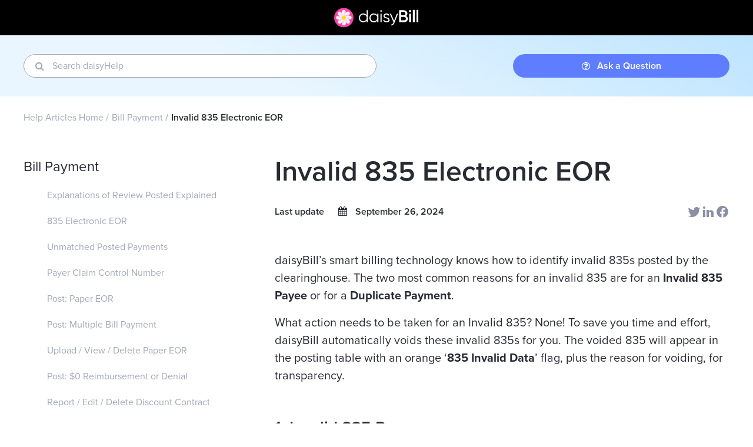

--- FILE ---
content_type: text/html; charset=utf-8
request_url: https://kb.daisybill.com/articles/invalid-835-electronic-eor
body_size: 49703
content:
<!DOCTYPE html>
<html class="h-full" lang="en">
<head>
<meta http-equiv="Content-Type" content="text/html; charset=UTF-8">



    <script nonce="rU3ujoJPTdZY5Ve5GIlAGw==">(function(w,d,s,l,i){w[l]=w[l]||[];w[l].push({'gtm.start':
    new Date().getTime(),event:'gtm.js'});var f=d.getElementsByTagName(s)[0],
    j=d.createElement(s),dl=l!='dataLayer'?'&l='+l:'';j.async=true;j.src=
    'https://www.googletagmanager.com/gtm.js?id='+i+dl;f.parentNode.insertBefore(j,f);
    })(window,document,'script','dataLayer','GTM-55RPNFT');</script>

<link rel="shortcut icon" type="image/ico">
<link href="/assets/media/images/svg/favicons/favicon_16-da9c40f591d4abb55e4e81a876d700ca3e217f907081bdc88f2c6d1361dcd218.svg" rel="icon" sizes="16x16" type="image/svg+xml">
<link href="/assets/media/images/svg/favicons/favicon_32-79b7546655a9cecf250b11037a682ada4ed582e7e3156d3d0991daec595d5962.svg" rel="icon" sizes="32x32" type="image/svg+xml">
<link href="/assets/media/images/svg/favicons/favicon_128-5b09614d78b378775552f802dedf8855150e7fbb748ee92effb75fc9b7766284.svg" rel="icon" sizes="128x128" type="image/svg+xml">

<script nonce="rU3ujoJPTdZY5Ve5GIlAGw==">
  window.sentryConfig = {
    dsn: "https://473919d770f9d78c9de72a21e26d44f9@o4507386806861824.ingest.us.sentry.io/4507607383998464",
    environment: "production",
  }
</script>

<link crossorigin="anonymous" href="https://maxcdn.bootstrapcdn.com/font-awesome/4.7.0/css/font-awesome.min.css" integrity="sha384-wvfXpqpZZVQGK6TAh5PVlGOfQNHSoD2xbE+QkPxCAFlNEevoEH3Sl0sibVcOQVnN" rel="stylesheet">
<link rel="stylesheet" href="https://use.typekit.net/wog7sxn.css" media="all" nonce="rU3ujoJPTdZY5Ve5GIlAGw==">
<link rel="stylesheet" href="/assets/application-e343968d30603e0267742711c84da61921440bcc5a6c7f97b014d82e635b3d43.css" media="all">
<script src="/assets/application-e8319ba2a32580c485f7eb8839d082450d30b3c2f0a44a209dfb0f5e58cb5781.js" async="async" nonce="rU3ujoJPTdZY5Ve5GIlAGw=="></script>
<meta name="csrf-param" content="authenticity_token">
<meta name="csrf-token" content="r3rRR6cf4B5ijWMvElXj_Dqp2-1Tfpzgu4npMo_KH9A1DEbzYWEe76TnqMBTfrj4gWk9NUu5jzYisb4Z9BFj1Q">
<script type="application/ld+json">
{"@context":"http://schema.org","@type":"Organization","url":"https://www.daisybill.com.com","logo":"/assets/media/images/svg/logo_small_icon-523f584b7df0296d7e562d30c06798d9343a9157276837e05ba9fbe662639952.svg"}
</script>
<script async defer nonce="rU3ujoJPTdZY5Ve5GIlAGw==" src="https://www.google.com/recaptcha/api.js?onload=onRecaptchaLoadCallback&amp;render=explicit"></script>
<script nonce="rU3ujoJPTdZY5Ve5GIlAGw==">
function onRecaptchaLoadCallback() {
  document.dispatchEvent(new Event("recaptcha:loaded"));
}
</script>

<script type="text/javascript" nonce="rU3ujoJPTdZY5Ve5GIlAGw==">window.NREUM||(NREUM={});NREUM.info={"beacon":"bam.nr-data.net","errorBeacon":"bam.nr-data.net","licenseKey":"091dfc3fda","applicationID":"715766071","transactionName":"dwwIF0FeCVVSQhZTS0AKBQ9WQkpKX19O","queueTime":2,"applicationTime":106,"agent":""}</script>
<script type="text/javascript" nonce="rU3ujoJPTdZY5Ve5GIlAGw==">(window.NREUM||(NREUM={})).init={privacy:{cookies_enabled:true},ajax:{deny_list:["bam.nr-data.net"]},feature_flags:["soft_nav"],distributed_tracing:{enabled:true}};(window.NREUM||(NREUM={})).loader_config={agentID:"718367320",accountID:"258317",trustKey:"258317",xpid:"VgMPUldUGwQBUVZUAQEAVw==",licenseKey:"091dfc3fda",applicationID:"715766071",browserID:"718367320"};;/*! For license information please see nr-loader-spa-1.308.0.min.js.LICENSE.txt */
(()=>{var e,t,r={384:(e,t,r)=>{"use strict";r.d(t,{NT:()=>a,US:()=>u,Zm:()=>o,bQ:()=>d,dV:()=>c,pV:()=>l});var n=r(6154),i=r(1863),s=r(1910);const a={beacon:"bam.nr-data.net",errorBeacon:"bam.nr-data.net"};function o(){return n.gm.NREUM||(n.gm.NREUM={}),void 0===n.gm.newrelic&&(n.gm.newrelic=n.gm.NREUM),n.gm.NREUM}function c(){let e=o();return e.o||(e.o={ST:n.gm.setTimeout,SI:n.gm.setImmediate||n.gm.setInterval,CT:n.gm.clearTimeout,XHR:n.gm.XMLHttpRequest,REQ:n.gm.Request,EV:n.gm.Event,PR:n.gm.Promise,MO:n.gm.MutationObserver,FETCH:n.gm.fetch,WS:n.gm.WebSocket},(0,s.i)(...Object.values(e.o))),e}function d(e,t){let r=o();r.initializedAgents??={},t.initializedAt={ms:(0,i.t)(),date:new Date},r.initializedAgents[e]=t}function u(e,t){o()[e]=t}function l(){return function(){let e=o();const t=e.info||{};e.info={beacon:a.beacon,errorBeacon:a.errorBeacon,...t}}(),function(){let e=o();const t=e.init||{};e.init={...t}}(),c(),function(){let e=o();const t=e.loader_config||{};e.loader_config={...t}}(),o()}},782:(e,t,r)=>{"use strict";r.d(t,{T:()=>n});const n=r(860).K7.pageViewTiming},860:(e,t,r)=>{"use strict";r.d(t,{$J:()=>u,K7:()=>c,P3:()=>d,XX:()=>i,Yy:()=>o,df:()=>s,qY:()=>n,v4:()=>a});const n="events",i="jserrors",s="browser/blobs",a="rum",o="browser/logs",c={ajax:"ajax",genericEvents:"generic_events",jserrors:i,logging:"logging",metrics:"metrics",pageAction:"page_action",pageViewEvent:"page_view_event",pageViewTiming:"page_view_timing",sessionReplay:"session_replay",sessionTrace:"session_trace",softNav:"soft_navigations",spa:"spa"},d={[c.pageViewEvent]:1,[c.pageViewTiming]:2,[c.metrics]:3,[c.jserrors]:4,[c.spa]:5,[c.ajax]:6,[c.sessionTrace]:7,[c.softNav]:8,[c.sessionReplay]:9,[c.logging]:10,[c.genericEvents]:11},u={[c.pageViewEvent]:a,[c.pageViewTiming]:n,[c.ajax]:n,[c.spa]:n,[c.softNav]:n,[c.metrics]:i,[c.jserrors]:i,[c.sessionTrace]:s,[c.sessionReplay]:s,[c.logging]:o,[c.genericEvents]:"ins"}},944:(e,t,r)=>{"use strict";r.d(t,{R:()=>i});var n=r(3241);function i(e,t){"function"==typeof console.debug&&(console.debug("New Relic Warning: https://github.com/newrelic/newrelic-browser-agent/blob/main/docs/warning-codes.md#".concat(e),t),(0,n.W)({agentIdentifier:null,drained:null,type:"data",name:"warn",feature:"warn",data:{code:e,secondary:t}}))}},993:(e,t,r)=>{"use strict";r.d(t,{A$:()=>s,ET:()=>a,TZ:()=>o,p_:()=>i});var n=r(860);const i={ERROR:"ERROR",WARN:"WARN",INFO:"INFO",DEBUG:"DEBUG",TRACE:"TRACE"},s={OFF:0,ERROR:1,WARN:2,INFO:3,DEBUG:4,TRACE:5},a="log",o=n.K7.logging},1541:(e,t,r)=>{"use strict";r.d(t,{U:()=>i,f:()=>n});const n={MFE:"MFE",BA:"BA"};function i(e,t){if(2!==t?.harvestEndpointVersion)return{};const r=t.agentRef.runtime.appMetadata.agents[0].entityGuid;return e?{"source.id":e.id,"source.name":e.name,"source.type":e.type,"parent.id":e.parent?.id||r,"parent.type":e.parent?.type||n.BA}:{"entity.guid":r,appId:t.agentRef.info.applicationID}}},1687:(e,t,r)=>{"use strict";r.d(t,{Ak:()=>d,Ze:()=>h,x3:()=>u});var n=r(3241),i=r(7836),s=r(3606),a=r(860),o=r(2646);const c={};function d(e,t){const r={staged:!1,priority:a.P3[t]||0};l(e),c[e].get(t)||c[e].set(t,r)}function u(e,t){e&&c[e]&&(c[e].get(t)&&c[e].delete(t),p(e,t,!1),c[e].size&&f(e))}function l(e){if(!e)throw new Error("agentIdentifier required");c[e]||(c[e]=new Map)}function h(e="",t="feature",r=!1){if(l(e),!e||!c[e].get(t)||r)return p(e,t);c[e].get(t).staged=!0,f(e)}function f(e){const t=Array.from(c[e]);t.every(([e,t])=>t.staged)&&(t.sort((e,t)=>e[1].priority-t[1].priority),t.forEach(([t])=>{c[e].delete(t),p(e,t)}))}function p(e,t,r=!0){const a=e?i.ee.get(e):i.ee,c=s.i.handlers;if(!a.aborted&&a.backlog&&c){if((0,n.W)({agentIdentifier:e,type:"lifecycle",name:"drain",feature:t}),r){const e=a.backlog[t],r=c[t];if(r){for(let t=0;e&&t<e.length;++t)g(e[t],r);Object.entries(r).forEach(([e,t])=>{Object.values(t||{}).forEach(t=>{t[0]?.on&&t[0]?.context()instanceof o.y&&t[0].on(e,t[1])})})}}a.isolatedBacklog||delete c[t],a.backlog[t]=null,a.emit("drain-"+t,[])}}function g(e,t){var r=e[1];Object.values(t[r]||{}).forEach(t=>{var r=e[0];if(t[0]===r){var n=t[1],i=e[3],s=e[2];n.apply(i,s)}})}},1738:(e,t,r)=>{"use strict";r.d(t,{U:()=>f,Y:()=>h});var n=r(3241),i=r(9908),s=r(1863),a=r(944),o=r(5701),c=r(3969),d=r(8362),u=r(860),l=r(4261);function h(e,t,r,s){const h=s||r;!h||h[e]&&h[e]!==d.d.prototype[e]||(h[e]=function(){(0,i.p)(c.xV,["API/"+e+"/called"],void 0,u.K7.metrics,r.ee),(0,n.W)({agentIdentifier:r.agentIdentifier,drained:!!o.B?.[r.agentIdentifier],type:"data",name:"api",feature:l.Pl+e,data:{}});try{return t.apply(this,arguments)}catch(e){(0,a.R)(23,e)}})}function f(e,t,r,n,a){const o=e.info;null===r?delete o.jsAttributes[t]:o.jsAttributes[t]=r,(a||null===r)&&(0,i.p)(l.Pl+n,[(0,s.t)(),t,r],void 0,"session",e.ee)}},1741:(e,t,r)=>{"use strict";r.d(t,{W:()=>s});var n=r(944),i=r(4261);class s{#e(e,...t){if(this[e]!==s.prototype[e])return this[e](...t);(0,n.R)(35,e)}addPageAction(e,t){return this.#e(i.hG,e,t)}register(e){return this.#e(i.eY,e)}recordCustomEvent(e,t){return this.#e(i.fF,e,t)}setPageViewName(e,t){return this.#e(i.Fw,e,t)}setCustomAttribute(e,t,r){return this.#e(i.cD,e,t,r)}noticeError(e,t){return this.#e(i.o5,e,t)}setUserId(e,t=!1){return this.#e(i.Dl,e,t)}setApplicationVersion(e){return this.#e(i.nb,e)}setErrorHandler(e){return this.#e(i.bt,e)}addRelease(e,t){return this.#e(i.k6,e,t)}log(e,t){return this.#e(i.$9,e,t)}start(){return this.#e(i.d3)}finished(e){return this.#e(i.BL,e)}recordReplay(){return this.#e(i.CH)}pauseReplay(){return this.#e(i.Tb)}addToTrace(e){return this.#e(i.U2,e)}setCurrentRouteName(e){return this.#e(i.PA,e)}interaction(e){return this.#e(i.dT,e)}wrapLogger(e,t,r){return this.#e(i.Wb,e,t,r)}measure(e,t){return this.#e(i.V1,e,t)}consent(e){return this.#e(i.Pv,e)}}},1863:(e,t,r)=>{"use strict";function n(){return Math.floor(performance.now())}r.d(t,{t:()=>n})},1910:(e,t,r)=>{"use strict";r.d(t,{i:()=>s});var n=r(944);const i=new Map;function s(...e){return e.every(e=>{if(i.has(e))return i.get(e);const t="function"==typeof e?e.toString():"",r=t.includes("[native code]"),s=t.includes("nrWrapper");return r||s||(0,n.R)(64,e?.name||t),i.set(e,r),r})}},2555:(e,t,r)=>{"use strict";r.d(t,{D:()=>o,f:()=>a});var n=r(384),i=r(8122);const s={beacon:n.NT.beacon,errorBeacon:n.NT.errorBeacon,licenseKey:void 0,applicationID:void 0,sa:void 0,queueTime:void 0,applicationTime:void 0,ttGuid:void 0,user:void 0,account:void 0,product:void 0,extra:void 0,jsAttributes:{},userAttributes:void 0,atts:void 0,transactionName:void 0,tNamePlain:void 0};function a(e){try{return!!e.licenseKey&&!!e.errorBeacon&&!!e.applicationID}catch(e){return!1}}const o=e=>(0,i.a)(e,s)},2614:(e,t,r)=>{"use strict";r.d(t,{BB:()=>a,H3:()=>n,g:()=>d,iL:()=>c,tS:()=>o,uh:()=>i,wk:()=>s});const n="NRBA",i="SESSION",s=144e5,a=18e5,o={STARTED:"session-started",PAUSE:"session-pause",RESET:"session-reset",RESUME:"session-resume",UPDATE:"session-update"},c={SAME_TAB:"same-tab",CROSS_TAB:"cross-tab"},d={OFF:0,FULL:1,ERROR:2}},2646:(e,t,r)=>{"use strict";r.d(t,{y:()=>n});class n{constructor(e){this.contextId=e}}},2843:(e,t,r)=>{"use strict";r.d(t,{G:()=>s,u:()=>i});var n=r(3878);function i(e,t=!1,r,i){(0,n.DD)("visibilitychange",function(){if(t)return void("hidden"===document.visibilityState&&e());e(document.visibilityState)},r,i)}function s(e,t,r){(0,n.sp)("pagehide",e,t,r)}},3241:(e,t,r)=>{"use strict";r.d(t,{W:()=>s});var n=r(6154);const i="newrelic";function s(e={}){try{n.gm.dispatchEvent(new CustomEvent(i,{detail:e}))}catch(e){}}},3304:(e,t,r)=>{"use strict";r.d(t,{A:()=>s});var n=r(7836);const i=()=>{const e=new WeakSet;return(t,r)=>{if("object"==typeof r&&null!==r){if(e.has(r))return;e.add(r)}return r}};function s(e){try{return JSON.stringify(e,i())??""}catch(e){try{n.ee.emit("internal-error",[e])}catch(e){}return""}}},3333:(e,t,r)=>{"use strict";r.d(t,{$v:()=>u,TZ:()=>n,Xh:()=>c,Zp:()=>i,kd:()=>d,mq:()=>o,nf:()=>a,qN:()=>s});const n=r(860).K7.genericEvents,i=["auxclick","click","copy","keydown","paste","scrollend"],s=["focus","blur"],a=4,o=1e3,c=2e3,d=["PageAction","UserAction","BrowserPerformance"],u={RESOURCES:"experimental.resources",REGISTER:"register"}},3434:(e,t,r)=>{"use strict";r.d(t,{Jt:()=>s,YM:()=>d});var n=r(7836),i=r(5607);const s="nr@original:".concat(i.W),a=50;var o=Object.prototype.hasOwnProperty,c=!1;function d(e,t){return e||(e=n.ee),r.inPlace=function(e,t,n,i,s){n||(n="");const a="-"===n.charAt(0);for(let o=0;o<t.length;o++){const c=t[o],d=e[c];l(d)||(e[c]=r(d,a?c+n:n,i,c,s))}},r.flag=s,r;function r(t,r,n,c,d){return l(t)?t:(r||(r=""),nrWrapper[s]=t,function(e,t,r){if(Object.defineProperty&&Object.keys)try{return Object.keys(e).forEach(function(r){Object.defineProperty(t,r,{get:function(){return e[r]},set:function(t){return e[r]=t,t}})}),t}catch(e){u([e],r)}for(var n in e)o.call(e,n)&&(t[n]=e[n])}(t,nrWrapper,e),nrWrapper);function nrWrapper(){var s,o,l,h;let f;try{o=this,s=[...arguments],l="function"==typeof n?n(s,o):n||{}}catch(t){u([t,"",[s,o,c],l],e)}i(r+"start",[s,o,c],l,d);const p=performance.now();let g;try{return h=t.apply(o,s),g=performance.now(),h}catch(e){throw g=performance.now(),i(r+"err",[s,o,e],l,d),f=e,f}finally{const e=g-p,t={start:p,end:g,duration:e,isLongTask:e>=a,methodName:c,thrownError:f};t.isLongTask&&i("long-task",[t,o],l,d),i(r+"end",[s,o,h],l,d)}}}function i(r,n,i,s){if(!c||t){var a=c;c=!0;try{e.emit(r,n,i,t,s)}catch(t){u([t,r,n,i],e)}c=a}}}function u(e,t){t||(t=n.ee);try{t.emit("internal-error",e)}catch(e){}}function l(e){return!(e&&"function"==typeof e&&e.apply&&!e[s])}},3606:(e,t,r)=>{"use strict";r.d(t,{i:()=>s});var n=r(9908);s.on=a;var i=s.handlers={};function s(e,t,r,s){a(s||n.d,i,e,t,r)}function a(e,t,r,i,s){s||(s="feature"),e||(e=n.d);var a=t[s]=t[s]||{};(a[r]=a[r]||[]).push([e,i])}},3738:(e,t,r)=>{"use strict";r.d(t,{He:()=>i,Kp:()=>o,Lc:()=>d,Rz:()=>u,TZ:()=>n,bD:()=>s,d3:()=>a,jx:()=>l,sl:()=>h,uP:()=>c});const n=r(860).K7.sessionTrace,i="bstResource",s="resource",a="-start",o="-end",c="fn"+a,d="fn"+o,u="pushState",l=1e3,h=3e4},3785:(e,t,r)=>{"use strict";r.d(t,{R:()=>c,b:()=>d});var n=r(9908),i=r(1863),s=r(860),a=r(3969),o=r(993);function c(e,t,r={},c=o.p_.INFO,d=!0,u,l=(0,i.t)()){(0,n.p)(a.xV,["API/logging/".concat(c.toLowerCase(),"/called")],void 0,s.K7.metrics,e),(0,n.p)(o.ET,[l,t,r,c,d,u],void 0,s.K7.logging,e)}function d(e){return"string"==typeof e&&Object.values(o.p_).some(t=>t===e.toUpperCase().trim())}},3878:(e,t,r)=>{"use strict";function n(e,t){return{capture:e,passive:!1,signal:t}}function i(e,t,r=!1,i){window.addEventListener(e,t,n(r,i))}function s(e,t,r=!1,i){document.addEventListener(e,t,n(r,i))}r.d(t,{DD:()=>s,jT:()=>n,sp:()=>i})},3962:(e,t,r)=>{"use strict";r.d(t,{AM:()=>a,O2:()=>l,OV:()=>s,Qu:()=>h,TZ:()=>c,ih:()=>f,pP:()=>o,t1:()=>u,tC:()=>i,wD:()=>d});var n=r(860);const i=["click","keydown","submit"],s="popstate",a="api",o="initialPageLoad",c=n.K7.softNav,d=5e3,u=500,l={INITIAL_PAGE_LOAD:"",ROUTE_CHANGE:1,UNSPECIFIED:2},h={INTERACTION:1,AJAX:2,CUSTOM_END:3,CUSTOM_TRACER:4},f={IP:"in progress",PF:"pending finish",FIN:"finished",CAN:"cancelled"}},3969:(e,t,r)=>{"use strict";r.d(t,{TZ:()=>n,XG:()=>o,rs:()=>i,xV:()=>a,z_:()=>s});const n=r(860).K7.metrics,i="sm",s="cm",a="storeSupportabilityMetrics",o="storeEventMetrics"},4234:(e,t,r)=>{"use strict";r.d(t,{W:()=>s});var n=r(7836),i=r(1687);class s{constructor(e,t){this.agentIdentifier=e,this.ee=n.ee.get(e),this.featureName=t,this.blocked=!1}deregisterDrain(){(0,i.x3)(this.agentIdentifier,this.featureName)}}},4261:(e,t,r)=>{"use strict";r.d(t,{$9:()=>u,BL:()=>c,CH:()=>p,Dl:()=>R,Fw:()=>w,PA:()=>v,Pl:()=>n,Pv:()=>A,Tb:()=>h,U2:()=>a,V1:()=>E,Wb:()=>T,bt:()=>y,cD:()=>b,d3:()=>x,dT:()=>d,eY:()=>g,fF:()=>f,hG:()=>s,hw:()=>i,k6:()=>o,nb:()=>m,o5:()=>l});const n="api-",i=n+"ixn-",s="addPageAction",a="addToTrace",o="addRelease",c="finished",d="interaction",u="log",l="noticeError",h="pauseReplay",f="recordCustomEvent",p="recordReplay",g="register",m="setApplicationVersion",v="setCurrentRouteName",b="setCustomAttribute",y="setErrorHandler",w="setPageViewName",R="setUserId",x="start",T="wrapLogger",E="measure",A="consent"},5205:(e,t,r)=>{"use strict";r.d(t,{j:()=>S});var n=r(384),i=r(1741);var s=r(2555),a=r(3333);const o=e=>{if(!e||"string"!=typeof e)return!1;try{document.createDocumentFragment().querySelector(e)}catch{return!1}return!0};var c=r(2614),d=r(944),u=r(8122);const l="[data-nr-mask]",h=e=>(0,u.a)(e,(()=>{const e={feature_flags:[],experimental:{allow_registered_children:!1,resources:!1},mask_selector:"*",block_selector:"[data-nr-block]",mask_input_options:{color:!1,date:!1,"datetime-local":!1,email:!1,month:!1,number:!1,range:!1,search:!1,tel:!1,text:!1,time:!1,url:!1,week:!1,textarea:!1,select:!1,password:!0}};return{ajax:{deny_list:void 0,block_internal:!0,enabled:!0,autoStart:!0},api:{get allow_registered_children(){return e.feature_flags.includes(a.$v.REGISTER)||e.experimental.allow_registered_children},set allow_registered_children(t){e.experimental.allow_registered_children=t},duplicate_registered_data:!1},browser_consent_mode:{enabled:!1},distributed_tracing:{enabled:void 0,exclude_newrelic_header:void 0,cors_use_newrelic_header:void 0,cors_use_tracecontext_headers:void 0,allowed_origins:void 0},get feature_flags(){return e.feature_flags},set feature_flags(t){e.feature_flags=t},generic_events:{enabled:!0,autoStart:!0},harvest:{interval:30},jserrors:{enabled:!0,autoStart:!0},logging:{enabled:!0,autoStart:!0},metrics:{enabled:!0,autoStart:!0},obfuscate:void 0,page_action:{enabled:!0},page_view_event:{enabled:!0,autoStart:!0},page_view_timing:{enabled:!0,autoStart:!0},performance:{capture_marks:!1,capture_measures:!1,capture_detail:!0,resources:{get enabled(){return e.feature_flags.includes(a.$v.RESOURCES)||e.experimental.resources},set enabled(t){e.experimental.resources=t},asset_types:[],first_party_domains:[],ignore_newrelic:!0}},privacy:{cookies_enabled:!0},proxy:{assets:void 0,beacon:void 0},session:{expiresMs:c.wk,inactiveMs:c.BB},session_replay:{autoStart:!0,enabled:!1,preload:!1,sampling_rate:10,error_sampling_rate:100,collect_fonts:!1,inline_images:!1,fix_stylesheets:!0,mask_all_inputs:!0,get mask_text_selector(){return e.mask_selector},set mask_text_selector(t){o(t)?e.mask_selector="".concat(t,",").concat(l):""===t||null===t?e.mask_selector=l:(0,d.R)(5,t)},get block_class(){return"nr-block"},get ignore_class(){return"nr-ignore"},get mask_text_class(){return"nr-mask"},get block_selector(){return e.block_selector},set block_selector(t){o(t)?e.block_selector+=",".concat(t):""!==t&&(0,d.R)(6,t)},get mask_input_options(){return e.mask_input_options},set mask_input_options(t){t&&"object"==typeof t?e.mask_input_options={...t,password:!0}:(0,d.R)(7,t)}},session_trace:{enabled:!0,autoStart:!0},soft_navigations:{enabled:!0,autoStart:!0},spa:{enabled:!0,autoStart:!0},ssl:void 0,user_actions:{enabled:!0,elementAttributes:["id","className","tagName","type"]}}})());var f=r(6154),p=r(9324);let g=0;const m={buildEnv:p.F3,distMethod:p.Xs,version:p.xv,originTime:f.WN},v={consented:!1},b={appMetadata:{},get consented(){return this.session?.state?.consent||v.consented},set consented(e){v.consented=e},customTransaction:void 0,denyList:void 0,disabled:!1,harvester:void 0,isolatedBacklog:!1,isRecording:!1,loaderType:void 0,maxBytes:3e4,obfuscator:void 0,onerror:void 0,ptid:void 0,releaseIds:{},session:void 0,timeKeeper:void 0,registeredEntities:[],jsAttributesMetadata:{bytes:0},get harvestCount(){return++g}},y=e=>{const t=(0,u.a)(e,b),r=Object.keys(m).reduce((e,t)=>(e[t]={value:m[t],writable:!1,configurable:!0,enumerable:!0},e),{});return Object.defineProperties(t,r)};var w=r(5701);const R=e=>{const t=e.startsWith("http");e+="/",r.p=t?e:"https://"+e};var x=r(7836),T=r(3241);const E={accountID:void 0,trustKey:void 0,agentID:void 0,licenseKey:void 0,applicationID:void 0,xpid:void 0},A=e=>(0,u.a)(e,E),_=new Set;function S(e,t={},r,a){let{init:o,info:c,loader_config:d,runtime:u={},exposed:l=!0}=t;if(!c){const e=(0,n.pV)();o=e.init,c=e.info,d=e.loader_config}e.init=h(o||{}),e.loader_config=A(d||{}),c.jsAttributes??={},f.bv&&(c.jsAttributes.isWorker=!0),e.info=(0,s.D)(c);const p=e.init,g=[c.beacon,c.errorBeacon];_.has(e.agentIdentifier)||(p.proxy.assets&&(R(p.proxy.assets),g.push(p.proxy.assets)),p.proxy.beacon&&g.push(p.proxy.beacon),e.beacons=[...g],function(e){const t=(0,n.pV)();Object.getOwnPropertyNames(i.W.prototype).forEach(r=>{const n=i.W.prototype[r];if("function"!=typeof n||"constructor"===n)return;let s=t[r];e[r]&&!1!==e.exposed&&"micro-agent"!==e.runtime?.loaderType&&(t[r]=(...t)=>{const n=e[r](...t);return s?s(...t):n})})}(e),(0,n.US)("activatedFeatures",w.B)),u.denyList=[...p.ajax.deny_list||[],...p.ajax.block_internal?g:[]],u.ptid=e.agentIdentifier,u.loaderType=r,e.runtime=y(u),_.has(e.agentIdentifier)||(e.ee=x.ee.get(e.agentIdentifier),e.exposed=l,(0,T.W)({agentIdentifier:e.agentIdentifier,drained:!!w.B?.[e.agentIdentifier],type:"lifecycle",name:"initialize",feature:void 0,data:e.config})),_.add(e.agentIdentifier)}},5270:(e,t,r)=>{"use strict";r.d(t,{Aw:()=>a,SR:()=>s,rF:()=>o});var n=r(384),i=r(7767);function s(e){return!!(0,n.dV)().o.MO&&(0,i.V)(e)&&!0===e?.session_trace.enabled}function a(e){return!0===e?.session_replay.preload&&s(e)}function o(e,t){try{if("string"==typeof t?.type){if("password"===t.type.toLowerCase())return"*".repeat(e?.length||0);if(void 0!==t?.dataset?.nrUnmask||t?.classList?.contains("nr-unmask"))return e}}catch(e){}return"string"==typeof e?e.replace(/[\S]/g,"*"):"*".repeat(e?.length||0)}},5289:(e,t,r)=>{"use strict";r.d(t,{GG:()=>a,Qr:()=>c,sB:()=>o});var n=r(3878),i=r(6389);function s(){return"undefined"==typeof document||"complete"===document.readyState}function a(e,t){if(s())return e();const r=(0,i.J)(e),a=setInterval(()=>{s()&&(clearInterval(a),r())},500);(0,n.sp)("load",r,t)}function o(e){if(s())return e();(0,n.DD)("DOMContentLoaded",e)}function c(e){if(s())return e();(0,n.sp)("popstate",e)}},5607:(e,t,r)=>{"use strict";r.d(t,{W:()=>n});const n=(0,r(9566).bz)()},5701:(e,t,r)=>{"use strict";r.d(t,{B:()=>s,t:()=>a});var n=r(3241);const i=new Set,s={};function a(e,t){const r=t.agentIdentifier;s[r]??={},e&&"object"==typeof e&&(i.has(r)||(t.ee.emit("rumresp",[e]),s[r]=e,i.add(r),(0,n.W)({agentIdentifier:r,loaded:!0,drained:!0,type:"lifecycle",name:"load",feature:void 0,data:e})))}},6154:(e,t,r)=>{"use strict";r.d(t,{OF:()=>d,RI:()=>i,WN:()=>h,bv:()=>s,eN:()=>f,gm:()=>a,lR:()=>l,m:()=>c,mw:()=>o,sb:()=>u});var n=r(1863);const i="undefined"!=typeof window&&!!window.document,s="undefined"!=typeof WorkerGlobalScope&&("undefined"!=typeof self&&self instanceof WorkerGlobalScope&&self.navigator instanceof WorkerNavigator||"undefined"!=typeof globalThis&&globalThis instanceof WorkerGlobalScope&&globalThis.navigator instanceof WorkerNavigator),a=i?window:"undefined"!=typeof WorkerGlobalScope&&("undefined"!=typeof self&&self instanceof WorkerGlobalScope&&self||"undefined"!=typeof globalThis&&globalThis instanceof WorkerGlobalScope&&globalThis),o=Boolean("hidden"===a?.document?.visibilityState),c=""+a?.location,d=/iPad|iPhone|iPod/.test(a.navigator?.userAgent),u=d&&"undefined"==typeof SharedWorker,l=(()=>{const e=a.navigator?.userAgent?.match(/Firefox[/\s](\d+\.\d+)/);return Array.isArray(e)&&e.length>=2?+e[1]:0})(),h=Date.now()-(0,n.t)(),f=()=>"undefined"!=typeof PerformanceNavigationTiming&&a?.performance?.getEntriesByType("navigation")?.[0]?.responseStart},6344:(e,t,r)=>{"use strict";r.d(t,{BB:()=>u,Qb:()=>l,TZ:()=>i,Ug:()=>a,Vh:()=>s,_s:()=>o,bc:()=>d,yP:()=>c});var n=r(2614);const i=r(860).K7.sessionReplay,s="errorDuringReplay",a=.12,o={DomContentLoaded:0,Load:1,FullSnapshot:2,IncrementalSnapshot:3,Meta:4,Custom:5},c={[n.g.ERROR]:15e3,[n.g.FULL]:3e5,[n.g.OFF]:0},d={RESET:{message:"Session was reset",sm:"Reset"},IMPORT:{message:"Recorder failed to import",sm:"Import"},TOO_MANY:{message:"429: Too Many Requests",sm:"Too-Many"},TOO_BIG:{message:"Payload was too large",sm:"Too-Big"},CROSS_TAB:{message:"Session Entity was set to OFF on another tab",sm:"Cross-Tab"},ENTITLEMENTS:{message:"Session Replay is not allowed and will not be started",sm:"Entitlement"}},u=5e3,l={API:"api",RESUME:"resume",SWITCH_TO_FULL:"switchToFull",INITIALIZE:"initialize",PRELOAD:"preload"}},6389:(e,t,r)=>{"use strict";function n(e,t=500,r={}){const n=r?.leading||!1;let i;return(...r)=>{n&&void 0===i&&(e.apply(this,r),i=setTimeout(()=>{i=clearTimeout(i)},t)),n||(clearTimeout(i),i=setTimeout(()=>{e.apply(this,r)},t))}}function i(e){let t=!1;return(...r)=>{t||(t=!0,e.apply(this,r))}}r.d(t,{J:()=>i,s:()=>n})},6630:(e,t,r)=>{"use strict";r.d(t,{T:()=>n});const n=r(860).K7.pageViewEvent},6774:(e,t,r)=>{"use strict";r.d(t,{T:()=>n});const n=r(860).K7.jserrors},7295:(e,t,r)=>{"use strict";r.d(t,{Xv:()=>a,gX:()=>i,iW:()=>s});var n=[];function i(e){if(!e||s(e))return!1;if(0===n.length)return!0;if("*"===n[0].hostname)return!1;for(var t=0;t<n.length;t++){var r=n[t];if(r.hostname.test(e.hostname)&&r.pathname.test(e.pathname))return!1}return!0}function s(e){return void 0===e.hostname}function a(e){if(n=[],e&&e.length)for(var t=0;t<e.length;t++){let r=e[t];if(!r)continue;if("*"===r)return void(n=[{hostname:"*"}]);0===r.indexOf("http://")?r=r.substring(7):0===r.indexOf("https://")&&(r=r.substring(8));const i=r.indexOf("/");let s,a;i>0?(s=r.substring(0,i),a=r.substring(i)):(s=r,a="*");let[c]=s.split(":");n.push({hostname:o(c),pathname:o(a,!0)})}}function o(e,t=!1){const r=e.replace(/[.+?^${}()|[\]\\]/g,e=>"\\"+e).replace(/\*/g,".*?");return new RegExp((t?"^":"")+r+"$")}},7485:(e,t,r)=>{"use strict";r.d(t,{D:()=>i});var n=r(6154);function i(e){if(0===(e||"").indexOf("data:"))return{protocol:"data"};try{const t=new URL(e,location.href),r={port:t.port,hostname:t.hostname,pathname:t.pathname,search:t.search,protocol:t.protocol.slice(0,t.protocol.indexOf(":")),sameOrigin:t.protocol===n.gm?.location?.protocol&&t.host===n.gm?.location?.host};return r.port&&""!==r.port||("http:"===t.protocol&&(r.port="80"),"https:"===t.protocol&&(r.port="443")),r.pathname&&""!==r.pathname?r.pathname.startsWith("/")||(r.pathname="/".concat(r.pathname)):r.pathname="/",r}catch(e){return{}}}},7699:(e,t,r)=>{"use strict";r.d(t,{It:()=>s,KC:()=>o,No:()=>i,qh:()=>a});var n=r(860);const i=16e3,s=1e6,a="SESSION_ERROR",o={[n.K7.logging]:!0,[n.K7.genericEvents]:!1,[n.K7.jserrors]:!1,[n.K7.ajax]:!1}},7767:(e,t,r)=>{"use strict";r.d(t,{V:()=>i});var n=r(6154);const i=e=>n.RI&&!0===e?.privacy.cookies_enabled},7836:(e,t,r)=>{"use strict";r.d(t,{P:()=>o,ee:()=>c});var n=r(384),i=r(8990),s=r(2646),a=r(5607);const o="nr@context:".concat(a.W),c=function e(t,r){var n={},a={},u={},l=!1;try{l=16===r.length&&d.initializedAgents?.[r]?.runtime.isolatedBacklog}catch(e){}var h={on:p,addEventListener:p,removeEventListener:function(e,t){var r=n[e];if(!r)return;for(var i=0;i<r.length;i++)r[i]===t&&r.splice(i,1)},emit:function(e,r,n,i,s){!1!==s&&(s=!0);if(c.aborted&&!i)return;t&&s&&t.emit(e,r,n);var o=f(n);g(e).forEach(e=>{e.apply(o,r)});var d=v()[a[e]];d&&d.push([h,e,r,o]);return o},get:m,listeners:g,context:f,buffer:function(e,t){const r=v();if(t=t||"feature",h.aborted)return;Object.entries(e||{}).forEach(([e,n])=>{a[n]=t,t in r||(r[t]=[])})},abort:function(){h._aborted=!0,Object.keys(h.backlog).forEach(e=>{delete h.backlog[e]})},isBuffering:function(e){return!!v()[a[e]]},debugId:r,backlog:l?{}:t&&"object"==typeof t.backlog?t.backlog:{},isolatedBacklog:l};return Object.defineProperty(h,"aborted",{get:()=>{let e=h._aborted||!1;return e||(t&&(e=t.aborted),e)}}),h;function f(e){return e&&e instanceof s.y?e:e?(0,i.I)(e,o,()=>new s.y(o)):new s.y(o)}function p(e,t){n[e]=g(e).concat(t)}function g(e){return n[e]||[]}function m(t){return u[t]=u[t]||e(h,t)}function v(){return h.backlog}}(void 0,"globalEE"),d=(0,n.Zm)();d.ee||(d.ee=c)},8122:(e,t,r)=>{"use strict";r.d(t,{a:()=>i});var n=r(944);function i(e,t){try{if(!e||"object"!=typeof e)return(0,n.R)(3);if(!t||"object"!=typeof t)return(0,n.R)(4);const r=Object.create(Object.getPrototypeOf(t),Object.getOwnPropertyDescriptors(t)),s=0===Object.keys(r).length?e:r;for(let a in s)if(void 0!==e[a])try{if(null===e[a]){r[a]=null;continue}Array.isArray(e[a])&&Array.isArray(t[a])?r[a]=Array.from(new Set([...e[a],...t[a]])):"object"==typeof e[a]&&"object"==typeof t[a]?r[a]=i(e[a],t[a]):r[a]=e[a]}catch(e){r[a]||(0,n.R)(1,e)}return r}catch(e){(0,n.R)(2,e)}}},8139:(e,t,r)=>{"use strict";r.d(t,{u:()=>h});var n=r(7836),i=r(3434),s=r(8990),a=r(6154);const o={},c=a.gm.XMLHttpRequest,d="addEventListener",u="removeEventListener",l="nr@wrapped:".concat(n.P);function h(e){var t=function(e){return(e||n.ee).get("events")}(e);if(o[t.debugId]++)return t;o[t.debugId]=1;var r=(0,i.YM)(t,!0);function h(e){r.inPlace(e,[d,u],"-",p)}function p(e,t){return e[1]}return"getPrototypeOf"in Object&&(a.RI&&f(document,h),c&&f(c.prototype,h),f(a.gm,h)),t.on(d+"-start",function(e,t){var n=e[1];if(null!==n&&("function"==typeof n||"object"==typeof n)&&"newrelic"!==e[0]){var i=(0,s.I)(n,l,function(){var e={object:function(){if("function"!=typeof n.handleEvent)return;return n.handleEvent.apply(n,arguments)},function:n}[typeof n];return e?r(e,"fn-",null,e.name||"anonymous"):n});this.wrapped=e[1]=i}}),t.on(u+"-start",function(e){e[1]=this.wrapped||e[1]}),t}function f(e,t,...r){let n=e;for(;"object"==typeof n&&!Object.prototype.hasOwnProperty.call(n,d);)n=Object.getPrototypeOf(n);n&&t(n,...r)}},8362:(e,t,r)=>{"use strict";r.d(t,{d:()=>s});var n=r(9566),i=r(1741);class s extends i.W{agentIdentifier=(0,n.LA)(16)}},8374:(e,t,r)=>{r.nc=(()=>{try{return document?.currentScript?.nonce}catch(e){}return""})()},8990:(e,t,r)=>{"use strict";r.d(t,{I:()=>i});var n=Object.prototype.hasOwnProperty;function i(e,t,r){if(n.call(e,t))return e[t];var i=r();if(Object.defineProperty&&Object.keys)try{return Object.defineProperty(e,t,{value:i,writable:!0,enumerable:!1}),i}catch(e){}return e[t]=i,i}},9119:(e,t,r)=>{"use strict";r.d(t,{L:()=>s});var n=/([^?#]*)[^#]*(#[^?]*|$).*/,i=/([^?#]*)().*/;function s(e,t){return e?e.replace(t?n:i,"$1$2"):e}},9300:(e,t,r)=>{"use strict";r.d(t,{T:()=>n});const n=r(860).K7.ajax},9324:(e,t,r)=>{"use strict";r.d(t,{AJ:()=>a,F3:()=>i,Xs:()=>s,Yq:()=>o,xv:()=>n});const n="1.308.0",i="PROD",s="CDN",a="@newrelic/rrweb",o="1.0.1"},9566:(e,t,r)=>{"use strict";r.d(t,{LA:()=>o,ZF:()=>c,bz:()=>a,el:()=>d});var n=r(6154);const i="xxxxxxxx-xxxx-4xxx-yxxx-xxxxxxxxxxxx";function s(e,t){return e?15&e[t]:16*Math.random()|0}function a(){const e=n.gm?.crypto||n.gm?.msCrypto;let t,r=0;return e&&e.getRandomValues&&(t=e.getRandomValues(new Uint8Array(30))),i.split("").map(e=>"x"===e?s(t,r++).toString(16):"y"===e?(3&s()|8).toString(16):e).join("")}function o(e){const t=n.gm?.crypto||n.gm?.msCrypto;let r,i=0;t&&t.getRandomValues&&(r=t.getRandomValues(new Uint8Array(e)));const a=[];for(var o=0;o<e;o++)a.push(s(r,i++).toString(16));return a.join("")}function c(){return o(16)}function d(){return o(32)}},9908:(e,t,r)=>{"use strict";r.d(t,{d:()=>n,p:()=>i});var n=r(7836).ee.get("handle");function i(e,t,r,i,s){s?(s.buffer([e],i),s.emit(e,t,r)):(n.buffer([e],i),n.emit(e,t,r))}}},n={};function i(e){var t=n[e];if(void 0!==t)return t.exports;var s=n[e]={exports:{}};return r[e](s,s.exports,i),s.exports}i.m=r,i.d=(e,t)=>{for(var r in t)i.o(t,r)&&!i.o(e,r)&&Object.defineProperty(e,r,{enumerable:!0,get:t[r]})},i.f={},i.e=e=>Promise.all(Object.keys(i.f).reduce((t,r)=>(i.f[r](e,t),t),[])),i.u=e=>({212:"nr-spa-compressor",249:"nr-spa-recorder",478:"nr-spa"}[e]+"-1.308.0.min.js"),i.o=(e,t)=>Object.prototype.hasOwnProperty.call(e,t),e={},t="NRBA-1.308.0.PROD:",i.l=(r,n,s,a)=>{if(e[r])e[r].push(n);else{var o,c;if(void 0!==s)for(var d=document.getElementsByTagName("script"),u=0;u<d.length;u++){var l=d[u];if(l.getAttribute("src")==r||l.getAttribute("data-webpack")==t+s){o=l;break}}if(!o){c=!0;var h={478:"sha512-RSfSVnmHk59T/uIPbdSE0LPeqcEdF4/+XhfJdBuccH5rYMOEZDhFdtnh6X6nJk7hGpzHd9Ujhsy7lZEz/ORYCQ==",249:"sha512-ehJXhmntm85NSqW4MkhfQqmeKFulra3klDyY0OPDUE+sQ3GokHlPh1pmAzuNy//3j4ac6lzIbmXLvGQBMYmrkg==",212:"sha512-B9h4CR46ndKRgMBcK+j67uSR2RCnJfGefU+A7FrgR/k42ovXy5x/MAVFiSvFxuVeEk/pNLgvYGMp1cBSK/G6Fg=="};(o=document.createElement("script")).charset="utf-8",i.nc&&o.setAttribute("nonce",i.nc),o.setAttribute("data-webpack",t+s),o.src=r,0!==o.src.indexOf(window.location.origin+"/")&&(o.crossOrigin="anonymous"),h[a]&&(o.integrity=h[a])}e[r]=[n];var f=(t,n)=>{o.onerror=o.onload=null,clearTimeout(p);var i=e[r];if(delete e[r],o.parentNode&&o.parentNode.removeChild(o),i&&i.forEach(e=>e(n)),t)return t(n)},p=setTimeout(f.bind(null,void 0,{type:"timeout",target:o}),12e4);o.onerror=f.bind(null,o.onerror),o.onload=f.bind(null,o.onload),c&&document.head.appendChild(o)}},i.r=e=>{"undefined"!=typeof Symbol&&Symbol.toStringTag&&Object.defineProperty(e,Symbol.toStringTag,{value:"Module"}),Object.defineProperty(e,"__esModule",{value:!0})},i.p="https://js-agent.newrelic.com/",(()=>{var e={38:0,788:0};i.f.j=(t,r)=>{var n=i.o(e,t)?e[t]:void 0;if(0!==n)if(n)r.push(n[2]);else{var s=new Promise((r,i)=>n=e[t]=[r,i]);r.push(n[2]=s);var a=i.p+i.u(t),o=new Error;i.l(a,r=>{if(i.o(e,t)&&(0!==(n=e[t])&&(e[t]=void 0),n)){var s=r&&("load"===r.type?"missing":r.type),a=r&&r.target&&r.target.src;o.message="Loading chunk "+t+" failed: ("+s+": "+a+")",o.name="ChunkLoadError",o.type=s,o.request=a,n[1](o)}},"chunk-"+t,t)}};var t=(t,r)=>{var n,s,[a,o,c]=r,d=0;if(a.some(t=>0!==e[t])){for(n in o)i.o(o,n)&&(i.m[n]=o[n]);if(c)c(i)}for(t&&t(r);d<a.length;d++)s=a[d],i.o(e,s)&&e[s]&&e[s][0](),e[s]=0},r=self["webpackChunk:NRBA-1.308.0.PROD"]=self["webpackChunk:NRBA-1.308.0.PROD"]||[];r.forEach(t.bind(null,0)),r.push=t.bind(null,r.push.bind(r))})(),(()=>{"use strict";i(8374);var e=i(8362),t=i(860);const r=Object.values(t.K7);var n=i(5205);var s=i(9908),a=i(1863),o=i(4261),c=i(1738);var d=i(1687),u=i(4234),l=i(5289),h=i(6154),f=i(944),p=i(5270),g=i(7767),m=i(6389),v=i(7699);class b extends u.W{constructor(e,t){super(e.agentIdentifier,t),this.agentRef=e,this.abortHandler=void 0,this.featAggregate=void 0,this.loadedSuccessfully=void 0,this.onAggregateImported=new Promise(e=>{this.loadedSuccessfully=e}),this.deferred=Promise.resolve(),!1===e.init[this.featureName].autoStart?this.deferred=new Promise((t,r)=>{this.ee.on("manual-start-all",(0,m.J)(()=>{(0,d.Ak)(e.agentIdentifier,this.featureName),t()}))}):(0,d.Ak)(e.agentIdentifier,t)}importAggregator(e,t,r={}){if(this.featAggregate)return;const n=async()=>{let n;await this.deferred;try{if((0,g.V)(e.init)){const{setupAgentSession:t}=await i.e(478).then(i.bind(i,8766));n=t(e)}}catch(e){(0,f.R)(20,e),this.ee.emit("internal-error",[e]),(0,s.p)(v.qh,[e],void 0,this.featureName,this.ee)}try{if(!this.#t(this.featureName,n,e.init))return(0,d.Ze)(this.agentIdentifier,this.featureName),void this.loadedSuccessfully(!1);const{Aggregate:i}=await t();this.featAggregate=new i(e,r),e.runtime.harvester.initializedAggregates.push(this.featAggregate),this.loadedSuccessfully(!0)}catch(e){(0,f.R)(34,e),this.abortHandler?.(),(0,d.Ze)(this.agentIdentifier,this.featureName,!0),this.loadedSuccessfully(!1),this.ee&&this.ee.abort()}};h.RI?(0,l.GG)(()=>n(),!0):n()}#t(e,r,n){if(this.blocked)return!1;switch(e){case t.K7.sessionReplay:return(0,p.SR)(n)&&!!r;case t.K7.sessionTrace:return!!r;default:return!0}}}var y=i(6630),w=i(2614),R=i(3241);class x extends b{static featureName=y.T;constructor(e){var t;super(e,y.T),this.setupInspectionEvents(e.agentIdentifier),t=e,(0,c.Y)(o.Fw,function(e,r){"string"==typeof e&&("/"!==e.charAt(0)&&(e="/"+e),t.runtime.customTransaction=(r||"http://custom.transaction")+e,(0,s.p)(o.Pl+o.Fw,[(0,a.t)()],void 0,void 0,t.ee))},t),this.importAggregator(e,()=>i.e(478).then(i.bind(i,2467)))}setupInspectionEvents(e){const t=(t,r)=>{t&&(0,R.W)({agentIdentifier:e,timeStamp:t.timeStamp,loaded:"complete"===t.target.readyState,type:"window",name:r,data:t.target.location+""})};(0,l.sB)(e=>{t(e,"DOMContentLoaded")}),(0,l.GG)(e=>{t(e,"load")}),(0,l.Qr)(e=>{t(e,"navigate")}),this.ee.on(w.tS.UPDATE,(t,r)=>{(0,R.W)({agentIdentifier:e,type:"lifecycle",name:"session",data:r})})}}var T=i(384);class E extends e.d{constructor(e){var t;(super(),h.gm)?(this.features={},(0,T.bQ)(this.agentIdentifier,this),this.desiredFeatures=new Set(e.features||[]),this.desiredFeatures.add(x),(0,n.j)(this,e,e.loaderType||"agent"),t=this,(0,c.Y)(o.cD,function(e,r,n=!1){if("string"==typeof e){if(["string","number","boolean"].includes(typeof r)||null===r)return(0,c.U)(t,e,r,o.cD,n);(0,f.R)(40,typeof r)}else(0,f.R)(39,typeof e)},t),function(e){(0,c.Y)(o.Dl,function(t,r=!1){if("string"!=typeof t&&null!==t)return void(0,f.R)(41,typeof t);const n=e.info.jsAttributes["enduser.id"];r&&null!=n&&n!==t?(0,s.p)(o.Pl+"setUserIdAndResetSession",[t],void 0,"session",e.ee):(0,c.U)(e,"enduser.id",t,o.Dl,!0)},e)}(this),function(e){(0,c.Y)(o.nb,function(t){if("string"==typeof t||null===t)return(0,c.U)(e,"application.version",t,o.nb,!1);(0,f.R)(42,typeof t)},e)}(this),function(e){(0,c.Y)(o.d3,function(){e.ee.emit("manual-start-all")},e)}(this),function(e){(0,c.Y)(o.Pv,function(t=!0){if("boolean"==typeof t){if((0,s.p)(o.Pl+o.Pv,[t],void 0,"session",e.ee),e.runtime.consented=t,t){const t=e.features.page_view_event;t.onAggregateImported.then(e=>{const r=t.featAggregate;e&&!r.sentRum&&r.sendRum()})}}else(0,f.R)(65,typeof t)},e)}(this),this.run()):(0,f.R)(21)}get config(){return{info:this.info,init:this.init,loader_config:this.loader_config,runtime:this.runtime}}get api(){return this}run(){try{const e=function(e){const t={};return r.forEach(r=>{t[r]=!!e[r]?.enabled}),t}(this.init),n=[...this.desiredFeatures];n.sort((e,r)=>t.P3[e.featureName]-t.P3[r.featureName]),n.forEach(r=>{if(!e[r.featureName]&&r.featureName!==t.K7.pageViewEvent)return;if(r.featureName===t.K7.spa)return void(0,f.R)(67);const n=function(e){switch(e){case t.K7.ajax:return[t.K7.jserrors];case t.K7.sessionTrace:return[t.K7.ajax,t.K7.pageViewEvent];case t.K7.sessionReplay:return[t.K7.sessionTrace];case t.K7.pageViewTiming:return[t.K7.pageViewEvent];default:return[]}}(r.featureName).filter(e=>!(e in this.features));n.length>0&&(0,f.R)(36,{targetFeature:r.featureName,missingDependencies:n}),this.features[r.featureName]=new r(this)})}catch(e){(0,f.R)(22,e);for(const e in this.features)this.features[e].abortHandler?.();const t=(0,T.Zm)();delete t.initializedAgents[this.agentIdentifier]?.features,delete this.sharedAggregator;return t.ee.get(this.agentIdentifier).abort(),!1}}}var A=i(2843),_=i(782);class S extends b{static featureName=_.T;constructor(e){super(e,_.T),h.RI&&((0,A.u)(()=>(0,s.p)("docHidden",[(0,a.t)()],void 0,_.T,this.ee),!0),(0,A.G)(()=>(0,s.p)("winPagehide",[(0,a.t)()],void 0,_.T,this.ee)),this.importAggregator(e,()=>i.e(478).then(i.bind(i,9917))))}}var O=i(3969);class I extends b{static featureName=O.TZ;constructor(e){super(e,O.TZ),h.RI&&document.addEventListener("securitypolicyviolation",e=>{(0,s.p)(O.xV,["Generic/CSPViolation/Detected"],void 0,this.featureName,this.ee)}),this.importAggregator(e,()=>i.e(478).then(i.bind(i,6555)))}}var N=i(6774),P=i(3878),k=i(3304);class D{constructor(e,t,r,n,i){this.name="UncaughtError",this.message="string"==typeof e?e:(0,k.A)(e),this.sourceURL=t,this.line=r,this.column=n,this.__newrelic=i}}function C(e){return M(e)?e:new D(void 0!==e?.message?e.message:e,e?.filename||e?.sourceURL,e?.lineno||e?.line,e?.colno||e?.col,e?.__newrelic,e?.cause)}function j(e){const t="Unhandled Promise Rejection: ";if(!e?.reason)return;if(M(e.reason)){try{e.reason.message.startsWith(t)||(e.reason.message=t+e.reason.message)}catch(e){}return C(e.reason)}const r=C(e.reason);return(r.message||"").startsWith(t)||(r.message=t+r.message),r}function L(e){if(e.error instanceof SyntaxError&&!/:\d+$/.test(e.error.stack?.trim())){const t=new D(e.message,e.filename,e.lineno,e.colno,e.error.__newrelic,e.cause);return t.name=SyntaxError.name,t}return M(e.error)?e.error:C(e)}function M(e){return e instanceof Error&&!!e.stack}function H(e,r,n,i,o=(0,a.t)()){"string"==typeof e&&(e=new Error(e)),(0,s.p)("err",[e,o,!1,r,n.runtime.isRecording,void 0,i],void 0,t.K7.jserrors,n.ee),(0,s.p)("uaErr",[],void 0,t.K7.genericEvents,n.ee)}var B=i(1541),K=i(993),W=i(3785);function U(e,{customAttributes:t={},level:r=K.p_.INFO}={},n,i,s=(0,a.t)()){(0,W.R)(n.ee,e,t,r,!1,i,s)}function F(e,r,n,i,c=(0,a.t)()){(0,s.p)(o.Pl+o.hG,[c,e,r,i],void 0,t.K7.genericEvents,n.ee)}function V(e,r,n,i,c=(0,a.t)()){const{start:d,end:u,customAttributes:l}=r||{},h={customAttributes:l||{}};if("object"!=typeof h.customAttributes||"string"!=typeof e||0===e.length)return void(0,f.R)(57);const p=(e,t)=>null==e?t:"number"==typeof e?e:e instanceof PerformanceMark?e.startTime:Number.NaN;if(h.start=p(d,0),h.end=p(u,c),Number.isNaN(h.start)||Number.isNaN(h.end))(0,f.R)(57);else{if(h.duration=h.end-h.start,!(h.duration<0))return(0,s.p)(o.Pl+o.V1,[h,e,i],void 0,t.K7.genericEvents,n.ee),h;(0,f.R)(58)}}function G(e,r={},n,i,c=(0,a.t)()){(0,s.p)(o.Pl+o.fF,[c,e,r,i],void 0,t.K7.genericEvents,n.ee)}function z(e){(0,c.Y)(o.eY,function(t){return Y(e,t)},e)}function Y(e,r,n){(0,f.R)(54,"newrelic.register"),r||={},r.type=B.f.MFE,r.licenseKey||=e.info.licenseKey,r.blocked=!1,r.parent=n||{},Array.isArray(r.tags)||(r.tags=[]);const i={};r.tags.forEach(e=>{"name"!==e&&"id"!==e&&(i["source.".concat(e)]=!0)}),r.isolated??=!0;let o=()=>{};const c=e.runtime.registeredEntities;if(!r.isolated){const e=c.find(({metadata:{target:{id:e}}})=>e===r.id&&!r.isolated);if(e)return e}const d=e=>{r.blocked=!0,o=e};function u(e){return"string"==typeof e&&!!e.trim()&&e.trim().length<501||"number"==typeof e}e.init.api.allow_registered_children||d((0,m.J)(()=>(0,f.R)(55))),u(r.id)&&u(r.name)||d((0,m.J)(()=>(0,f.R)(48,r)));const l={addPageAction:(t,n={})=>g(F,[t,{...i,...n},e],r),deregister:()=>{d((0,m.J)(()=>(0,f.R)(68)))},log:(t,n={})=>g(U,[t,{...n,customAttributes:{...i,...n.customAttributes||{}}},e],r),measure:(t,n={})=>g(V,[t,{...n,customAttributes:{...i,...n.customAttributes||{}}},e],r),noticeError:(t,n={})=>g(H,[t,{...i,...n},e],r),register:(t={})=>g(Y,[e,t],l.metadata.target),recordCustomEvent:(t,n={})=>g(G,[t,{...i,...n},e],r),setApplicationVersion:e=>p("application.version",e),setCustomAttribute:(e,t)=>p(e,t),setUserId:e=>p("enduser.id",e),metadata:{customAttributes:i,target:r}},h=()=>(r.blocked&&o(),r.blocked);h()||c.push(l);const p=(e,t)=>{h()||(i[e]=t)},g=(r,n,i)=>{if(h())return;const o=(0,a.t)();(0,s.p)(O.xV,["API/register/".concat(r.name,"/called")],void 0,t.K7.metrics,e.ee);try{if(e.init.api.duplicate_registered_data&&"register"!==r.name){let e=n;if(n[1]instanceof Object){const t={"child.id":i.id,"child.type":i.type};e="customAttributes"in n[1]?[n[0],{...n[1],customAttributes:{...n[1].customAttributes,...t}},...n.slice(2)]:[n[0],{...n[1],...t},...n.slice(2)]}r(...e,void 0,o)}return r(...n,i,o)}catch(e){(0,f.R)(50,e)}};return l}class Z extends b{static featureName=N.T;constructor(e){var t;super(e,N.T),t=e,(0,c.Y)(o.o5,(e,r)=>H(e,r,t),t),function(e){(0,c.Y)(o.bt,function(t){e.runtime.onerror=t},e)}(e),function(e){let t=0;(0,c.Y)(o.k6,function(e,r){++t>10||(this.runtime.releaseIds[e.slice(-200)]=(""+r).slice(-200))},e)}(e),z(e);try{this.removeOnAbort=new AbortController}catch(e){}this.ee.on("internal-error",(t,r)=>{this.abortHandler&&(0,s.p)("ierr",[C(t),(0,a.t)(),!0,{},e.runtime.isRecording,r],void 0,this.featureName,this.ee)}),h.gm.addEventListener("unhandledrejection",t=>{this.abortHandler&&(0,s.p)("err",[j(t),(0,a.t)(),!1,{unhandledPromiseRejection:1},e.runtime.isRecording],void 0,this.featureName,this.ee)},(0,P.jT)(!1,this.removeOnAbort?.signal)),h.gm.addEventListener("error",t=>{this.abortHandler&&(0,s.p)("err",[L(t),(0,a.t)(),!1,{},e.runtime.isRecording],void 0,this.featureName,this.ee)},(0,P.jT)(!1,this.removeOnAbort?.signal)),this.abortHandler=this.#r,this.importAggregator(e,()=>i.e(478).then(i.bind(i,2176)))}#r(){this.removeOnAbort?.abort(),this.abortHandler=void 0}}var q=i(8990);let X=1;function J(e){const t=typeof e;return!e||"object"!==t&&"function"!==t?-1:e===h.gm?0:(0,q.I)(e,"nr@id",function(){return X++})}function Q(e){if("string"==typeof e&&e.length)return e.length;if("object"==typeof e){if("undefined"!=typeof ArrayBuffer&&e instanceof ArrayBuffer&&e.byteLength)return e.byteLength;if("undefined"!=typeof Blob&&e instanceof Blob&&e.size)return e.size;if(!("undefined"!=typeof FormData&&e instanceof FormData))try{return(0,k.A)(e).length}catch(e){return}}}var ee=i(8139),te=i(7836),re=i(3434);const ne={},ie=["open","send"];function se(e){var t=e||te.ee;const r=function(e){return(e||te.ee).get("xhr")}(t);if(void 0===h.gm.XMLHttpRequest)return r;if(ne[r.debugId]++)return r;ne[r.debugId]=1,(0,ee.u)(t);var n=(0,re.YM)(r),i=h.gm.XMLHttpRequest,s=h.gm.MutationObserver,a=h.gm.Promise,o=h.gm.setInterval,c="readystatechange",d=["onload","onerror","onabort","onloadstart","onloadend","onprogress","ontimeout"],u=[],l=h.gm.XMLHttpRequest=function(e){const t=new i(e),s=r.context(t);try{r.emit("new-xhr",[t],s),t.addEventListener(c,(a=s,function(){var e=this;e.readyState>3&&!a.resolved&&(a.resolved=!0,r.emit("xhr-resolved",[],e)),n.inPlace(e,d,"fn-",y)}),(0,P.jT)(!1))}catch(e){(0,f.R)(15,e);try{r.emit("internal-error",[e])}catch(e){}}var a;return t};function p(e,t){n.inPlace(t,["onreadystatechange"],"fn-",y)}if(function(e,t){for(var r in e)t[r]=e[r]}(i,l),l.prototype=i.prototype,n.inPlace(l.prototype,ie,"-xhr-",y),r.on("send-xhr-start",function(e,t){p(e,t),function(e){u.push(e),s&&(g?g.then(b):o?o(b):(m=-m,v.data=m))}(t)}),r.on("open-xhr-start",p),s){var g=a&&a.resolve();if(!o&&!a){var m=1,v=document.createTextNode(m);new s(b).observe(v,{characterData:!0})}}else t.on("fn-end",function(e){e[0]&&e[0].type===c||b()});function b(){for(var e=0;e<u.length;e++)p(0,u[e]);u.length&&(u=[])}function y(e,t){return t}return r}var ae="fetch-",oe=ae+"body-",ce=["arrayBuffer","blob","json","text","formData"],de=h.gm.Request,ue=h.gm.Response,le="prototype";const he={};function fe(e){const t=function(e){return(e||te.ee).get("fetch")}(e);if(!(de&&ue&&h.gm.fetch))return t;if(he[t.debugId]++)return t;function r(e,r,n){var i=e[r];"function"==typeof i&&(e[r]=function(){var e,r=[...arguments],s={};t.emit(n+"before-start",[r],s),s[te.P]&&s[te.P].dt&&(e=s[te.P].dt);var a=i.apply(this,r);return t.emit(n+"start",[r,e],a),a.then(function(e){return t.emit(n+"end",[null,e],a),e},function(e){throw t.emit(n+"end",[e],a),e})})}return he[t.debugId]=1,ce.forEach(e=>{r(de[le],e,oe),r(ue[le],e,oe)}),r(h.gm,"fetch",ae),t.on(ae+"end",function(e,r){var n=this;if(r){var i=r.headers.get("content-length");null!==i&&(n.rxSize=i),t.emit(ae+"done",[null,r],n)}else t.emit(ae+"done",[e],n)}),t}var pe=i(7485),ge=i(9566);class me{constructor(e){this.agentRef=e}generateTracePayload(e){const t=this.agentRef.loader_config;if(!this.shouldGenerateTrace(e)||!t)return null;var r=(t.accountID||"").toString()||null,n=(t.agentID||"").toString()||null,i=(t.trustKey||"").toString()||null;if(!r||!n)return null;var s=(0,ge.ZF)(),a=(0,ge.el)(),o=Date.now(),c={spanId:s,traceId:a,timestamp:o};return(e.sameOrigin||this.isAllowedOrigin(e)&&this.useTraceContextHeadersForCors())&&(c.traceContextParentHeader=this.generateTraceContextParentHeader(s,a),c.traceContextStateHeader=this.generateTraceContextStateHeader(s,o,r,n,i)),(e.sameOrigin&&!this.excludeNewrelicHeader()||!e.sameOrigin&&this.isAllowedOrigin(e)&&this.useNewrelicHeaderForCors())&&(c.newrelicHeader=this.generateTraceHeader(s,a,o,r,n,i)),c}generateTraceContextParentHeader(e,t){return"00-"+t+"-"+e+"-01"}generateTraceContextStateHeader(e,t,r,n,i){return i+"@nr=0-1-"+r+"-"+n+"-"+e+"----"+t}generateTraceHeader(e,t,r,n,i,s){if(!("function"==typeof h.gm?.btoa))return null;var a={v:[0,1],d:{ty:"Browser",ac:n,ap:i,id:e,tr:t,ti:r}};return s&&n!==s&&(a.d.tk=s),btoa((0,k.A)(a))}shouldGenerateTrace(e){return this.agentRef.init?.distributed_tracing?.enabled&&this.isAllowedOrigin(e)}isAllowedOrigin(e){var t=!1;const r=this.agentRef.init?.distributed_tracing;if(e.sameOrigin)t=!0;else if(r?.allowed_origins instanceof Array)for(var n=0;n<r.allowed_origins.length;n++){var i=(0,pe.D)(r.allowed_origins[n]);if(e.hostname===i.hostname&&e.protocol===i.protocol&&e.port===i.port){t=!0;break}}return t}excludeNewrelicHeader(){var e=this.agentRef.init?.distributed_tracing;return!!e&&!!e.exclude_newrelic_header}useNewrelicHeaderForCors(){var e=this.agentRef.init?.distributed_tracing;return!!e&&!1!==e.cors_use_newrelic_header}useTraceContextHeadersForCors(){var e=this.agentRef.init?.distributed_tracing;return!!e&&!!e.cors_use_tracecontext_headers}}var ve=i(9300),be=i(7295);function ye(e){return"string"==typeof e?e:e instanceof(0,T.dV)().o.REQ?e.url:h.gm?.URL&&e instanceof URL?e.href:void 0}var we=["load","error","abort","timeout"],Re=we.length,xe=(0,T.dV)().o.REQ,Te=(0,T.dV)().o.XHR;const Ee="X-NewRelic-App-Data";class Ae extends b{static featureName=ve.T;constructor(e){super(e,ve.T),this.dt=new me(e),this.handler=(e,t,r,n)=>(0,s.p)(e,t,r,n,this.ee);try{const e={xmlhttprequest:"xhr",fetch:"fetch",beacon:"beacon"};h.gm?.performance?.getEntriesByType("resource").forEach(r=>{if(r.initiatorType in e&&0!==r.responseStatus){const n={status:r.responseStatus},i={rxSize:r.transferSize,duration:Math.floor(r.duration),cbTime:0};_e(n,r.name),this.handler("xhr",[n,i,r.startTime,r.responseEnd,e[r.initiatorType]],void 0,t.K7.ajax)}})}catch(e){}fe(this.ee),se(this.ee),function(e,r,n,i){function o(e){var t=this;t.totalCbs=0,t.called=0,t.cbTime=0,t.end=T,t.ended=!1,t.xhrGuids={},t.lastSize=null,t.loadCaptureCalled=!1,t.params=this.params||{},t.metrics=this.metrics||{},t.latestLongtaskEnd=0,e.addEventListener("load",function(r){E(t,e)},(0,P.jT)(!1)),h.lR||e.addEventListener("progress",function(e){t.lastSize=e.loaded},(0,P.jT)(!1))}function c(e){this.params={method:e[0]},_e(this,e[1]),this.metrics={}}function d(t,r){e.loader_config.xpid&&this.sameOrigin&&r.setRequestHeader("X-NewRelic-ID",e.loader_config.xpid);var n=i.generateTracePayload(this.parsedOrigin);if(n){var s=!1;n.newrelicHeader&&(r.setRequestHeader("newrelic",n.newrelicHeader),s=!0),n.traceContextParentHeader&&(r.setRequestHeader("traceparent",n.traceContextParentHeader),n.traceContextStateHeader&&r.setRequestHeader("tracestate",n.traceContextStateHeader),s=!0),s&&(this.dt=n)}}function u(e,t){var n=this.metrics,i=e[0],s=this;if(n&&i){var o=Q(i);o&&(n.txSize=o)}this.startTime=(0,a.t)(),this.body=i,this.listener=function(e){try{"abort"!==e.type||s.loadCaptureCalled||(s.params.aborted=!0),("load"!==e.type||s.called===s.totalCbs&&(s.onloadCalled||"function"!=typeof t.onload)&&"function"==typeof s.end)&&s.end(t)}catch(e){try{r.emit("internal-error",[e])}catch(e){}}};for(var c=0;c<Re;c++)t.addEventListener(we[c],this.listener,(0,P.jT)(!1))}function l(e,t,r){this.cbTime+=e,t?this.onloadCalled=!0:this.called+=1,this.called!==this.totalCbs||!this.onloadCalled&&"function"==typeof r.onload||"function"!=typeof this.end||this.end(r)}function f(e,t){var r=""+J(e)+!!t;this.xhrGuids&&!this.xhrGuids[r]&&(this.xhrGuids[r]=!0,this.totalCbs+=1)}function p(e,t){var r=""+J(e)+!!t;this.xhrGuids&&this.xhrGuids[r]&&(delete this.xhrGuids[r],this.totalCbs-=1)}function g(){this.endTime=(0,a.t)()}function m(e,t){t instanceof Te&&"load"===e[0]&&r.emit("xhr-load-added",[e[1],e[2]],t)}function v(e,t){t instanceof Te&&"load"===e[0]&&r.emit("xhr-load-removed",[e[1],e[2]],t)}function b(e,t,r){t instanceof Te&&("onload"===r&&(this.onload=!0),("load"===(e[0]&&e[0].type)||this.onload)&&(this.xhrCbStart=(0,a.t)()))}function y(e,t){this.xhrCbStart&&r.emit("xhr-cb-time",[(0,a.t)()-this.xhrCbStart,this.onload,t],t)}function w(e){var t,r=e[1]||{};if("string"==typeof e[0]?0===(t=e[0]).length&&h.RI&&(t=""+h.gm.location.href):e[0]&&e[0].url?t=e[0].url:h.gm?.URL&&e[0]&&e[0]instanceof URL?t=e[0].href:"function"==typeof e[0].toString&&(t=e[0].toString()),"string"==typeof t&&0!==t.length){t&&(this.parsedOrigin=(0,pe.D)(t),this.sameOrigin=this.parsedOrigin.sameOrigin);var n=i.generateTracePayload(this.parsedOrigin);if(n&&(n.newrelicHeader||n.traceContextParentHeader))if(e[0]&&e[0].headers)o(e[0].headers,n)&&(this.dt=n);else{var s={};for(var a in r)s[a]=r[a];s.headers=new Headers(r.headers||{}),o(s.headers,n)&&(this.dt=n),e.length>1?e[1]=s:e.push(s)}}function o(e,t){var r=!1;return t.newrelicHeader&&(e.set("newrelic",t.newrelicHeader),r=!0),t.traceContextParentHeader&&(e.set("traceparent",t.traceContextParentHeader),t.traceContextStateHeader&&e.set("tracestate",t.traceContextStateHeader),r=!0),r}}function R(e,t){this.params={},this.metrics={},this.startTime=(0,a.t)(),this.dt=t,e.length>=1&&(this.target=e[0]),e.length>=2&&(this.opts=e[1]);var r=this.opts||{},n=this.target;_e(this,ye(n));var i=(""+(n&&n instanceof xe&&n.method||r.method||"GET")).toUpperCase();this.params.method=i,this.body=r.body,this.txSize=Q(r.body)||0}function x(e,r){if(this.endTime=(0,a.t)(),this.params||(this.params={}),(0,be.iW)(this.params))return;let i;this.params.status=r?r.status:0,"string"==typeof this.rxSize&&this.rxSize.length>0&&(i=+this.rxSize);const s={txSize:this.txSize,rxSize:i,duration:(0,a.t)()-this.startTime};n("xhr",[this.params,s,this.startTime,this.endTime,"fetch"],this,t.K7.ajax)}function T(e){const r=this.params,i=this.metrics;if(!this.ended){this.ended=!0;for(let t=0;t<Re;t++)e.removeEventListener(we[t],this.listener,!1);r.aborted||(0,be.iW)(r)||(i.duration=(0,a.t)()-this.startTime,this.loadCaptureCalled||4!==e.readyState?null==r.status&&(r.status=0):E(this,e),i.cbTime=this.cbTime,n("xhr",[r,i,this.startTime,this.endTime,"xhr"],this,t.K7.ajax))}}function E(e,n){e.params.status=n.status;var i=function(e,t){var r=e.responseType;return"json"===r&&null!==t?t:"arraybuffer"===r||"blob"===r||"json"===r?Q(e.response):"text"===r||""===r||void 0===r?Q(e.responseText):void 0}(n,e.lastSize);if(i&&(e.metrics.rxSize=i),e.sameOrigin&&n.getAllResponseHeaders().indexOf(Ee)>=0){var a=n.getResponseHeader(Ee);a&&((0,s.p)(O.rs,["Ajax/CrossApplicationTracing/Header/Seen"],void 0,t.K7.metrics,r),e.params.cat=a.split(", ").pop())}e.loadCaptureCalled=!0}r.on("new-xhr",o),r.on("open-xhr-start",c),r.on("open-xhr-end",d),r.on("send-xhr-start",u),r.on("xhr-cb-time",l),r.on("xhr-load-added",f),r.on("xhr-load-removed",p),r.on("xhr-resolved",g),r.on("addEventListener-end",m),r.on("removeEventListener-end",v),r.on("fn-end",y),r.on("fetch-before-start",w),r.on("fetch-start",R),r.on("fn-start",b),r.on("fetch-done",x)}(e,this.ee,this.handler,this.dt),this.importAggregator(e,()=>i.e(478).then(i.bind(i,3845)))}}function _e(e,t){var r=(0,pe.D)(t),n=e.params||e;n.hostname=r.hostname,n.port=r.port,n.protocol=r.protocol,n.host=r.hostname+":"+r.port,n.pathname=r.pathname,e.parsedOrigin=r,e.sameOrigin=r.sameOrigin}const Se={},Oe=["pushState","replaceState"];function Ie(e){const t=function(e){return(e||te.ee).get("history")}(e);return!h.RI||Se[t.debugId]++||(Se[t.debugId]=1,(0,re.YM)(t).inPlace(window.history,Oe,"-")),t}var Ne=i(3738);function Pe(e){(0,c.Y)(o.BL,function(r=Date.now()){const n=r-h.WN;n<0&&(0,f.R)(62,r),(0,s.p)(O.XG,[o.BL,{time:n}],void 0,t.K7.metrics,e.ee),e.addToTrace({name:o.BL,start:r,origin:"nr"}),(0,s.p)(o.Pl+o.hG,[n,o.BL],void 0,t.K7.genericEvents,e.ee)},e)}const{He:ke,bD:De,d3:Ce,Kp:je,TZ:Le,Lc:Me,uP:He,Rz:Be}=Ne;class Ke extends b{static featureName=Le;constructor(e){var r;super(e,Le),r=e,(0,c.Y)(o.U2,function(e){if(!(e&&"object"==typeof e&&e.name&&e.start))return;const n={n:e.name,s:e.start-h.WN,e:(e.end||e.start)-h.WN,o:e.origin||"",t:"api"};n.s<0||n.e<0||n.e<n.s?(0,f.R)(61,{start:n.s,end:n.e}):(0,s.p)("bstApi",[n],void 0,t.K7.sessionTrace,r.ee)},r),Pe(e);if(!(0,g.V)(e.init))return void this.deregisterDrain();const n=this.ee;let d;Ie(n),this.eventsEE=(0,ee.u)(n),this.eventsEE.on(He,function(e,t){this.bstStart=(0,a.t)()}),this.eventsEE.on(Me,function(e,r){(0,s.p)("bst",[e[0],r,this.bstStart,(0,a.t)()],void 0,t.K7.sessionTrace,n)}),n.on(Be+Ce,function(e){this.time=(0,a.t)(),this.startPath=location.pathname+location.hash}),n.on(Be+je,function(e){(0,s.p)("bstHist",[location.pathname+location.hash,this.startPath,this.time],void 0,t.K7.sessionTrace,n)});try{d=new PerformanceObserver(e=>{const r=e.getEntries();(0,s.p)(ke,[r],void 0,t.K7.sessionTrace,n)}),d.observe({type:De,buffered:!0})}catch(e){}this.importAggregator(e,()=>i.e(478).then(i.bind(i,6974)),{resourceObserver:d})}}var We=i(6344);class Ue extends b{static featureName=We.TZ;#n;recorder;constructor(e){var r;let n;super(e,We.TZ),r=e,(0,c.Y)(o.CH,function(){(0,s.p)(o.CH,[],void 0,t.K7.sessionReplay,r.ee)},r),function(e){(0,c.Y)(o.Tb,function(){(0,s.p)(o.Tb,[],void 0,t.K7.sessionReplay,e.ee)},e)}(e);try{n=JSON.parse(localStorage.getItem("".concat(w.H3,"_").concat(w.uh)))}catch(e){}(0,p.SR)(e.init)&&this.ee.on(o.CH,()=>this.#i()),this.#s(n)&&this.importRecorder().then(e=>{e.startRecording(We.Qb.PRELOAD,n?.sessionReplayMode)}),this.importAggregator(this.agentRef,()=>i.e(478).then(i.bind(i,6167)),this),this.ee.on("err",e=>{this.blocked||this.agentRef.runtime.isRecording&&(this.errorNoticed=!0,(0,s.p)(We.Vh,[e],void 0,this.featureName,this.ee))})}#s(e){return e&&(e.sessionReplayMode===w.g.FULL||e.sessionReplayMode===w.g.ERROR)||(0,p.Aw)(this.agentRef.init)}importRecorder(){return this.recorder?Promise.resolve(this.recorder):(this.#n??=Promise.all([i.e(478),i.e(249)]).then(i.bind(i,4866)).then(({Recorder:e})=>(this.recorder=new e(this),this.recorder)).catch(e=>{throw this.ee.emit("internal-error",[e]),this.blocked=!0,e}),this.#n)}#i(){this.blocked||(this.featAggregate?this.featAggregate.mode!==w.g.FULL&&this.featAggregate.initializeRecording(w.g.FULL,!0,We.Qb.API):this.importRecorder().then(()=>{this.recorder.startRecording(We.Qb.API,w.g.FULL)}))}}var Fe=i(3962);class Ve extends b{static featureName=Fe.TZ;constructor(e){if(super(e,Fe.TZ),function(e){const r=e.ee.get("tracer");function n(){}(0,c.Y)(o.dT,function(e){return(new n).get("object"==typeof e?e:{})},e);const i=n.prototype={createTracer:function(n,i){var o={},c=this,d="function"==typeof i;return(0,s.p)(O.xV,["API/createTracer/called"],void 0,t.K7.metrics,e.ee),function(){if(r.emit((d?"":"no-")+"fn-start",[(0,a.t)(),c,d],o),d)try{return i.apply(this,arguments)}catch(e){const t="string"==typeof e?new Error(e):e;throw r.emit("fn-err",[arguments,this,t],o),t}finally{r.emit("fn-end",[(0,a.t)()],o)}}}};["actionText","setName","setAttribute","save","ignore","onEnd","getContext","end","get"].forEach(r=>{c.Y.apply(this,[r,function(){return(0,s.p)(o.hw+r,[performance.now(),...arguments],this,t.K7.softNav,e.ee),this},e,i])}),(0,c.Y)(o.PA,function(){(0,s.p)(o.hw+"routeName",[performance.now(),...arguments],void 0,t.K7.softNav,e.ee)},e)}(e),!h.RI||!(0,T.dV)().o.MO)return;const r=Ie(this.ee);try{this.removeOnAbort=new AbortController}catch(e){}Fe.tC.forEach(e=>{(0,P.sp)(e,e=>{l(e)},!0,this.removeOnAbort?.signal)});const n=()=>(0,s.p)("newURL",[(0,a.t)(),""+window.location],void 0,this.featureName,this.ee);r.on("pushState-end",n),r.on("replaceState-end",n),(0,P.sp)(Fe.OV,e=>{l(e),(0,s.p)("newURL",[e.timeStamp,""+window.location],void 0,this.featureName,this.ee)},!0,this.removeOnAbort?.signal);let d=!1;const u=new((0,T.dV)().o.MO)((e,t)=>{d||(d=!0,requestAnimationFrame(()=>{(0,s.p)("newDom",[(0,a.t)()],void 0,this.featureName,this.ee),d=!1}))}),l=(0,m.s)(e=>{"loading"!==document.readyState&&((0,s.p)("newUIEvent",[e],void 0,this.featureName,this.ee),u.observe(document.body,{attributes:!0,childList:!0,subtree:!0,characterData:!0}))},100,{leading:!0});this.abortHandler=function(){this.removeOnAbort?.abort(),u.disconnect(),this.abortHandler=void 0},this.importAggregator(e,()=>i.e(478).then(i.bind(i,4393)),{domObserver:u})}}var Ge=i(3333),ze=i(9119);const Ye={},Ze=new Set;function qe(e){return"string"==typeof e?{type:"string",size:(new TextEncoder).encode(e).length}:e instanceof ArrayBuffer?{type:"ArrayBuffer",size:e.byteLength}:e instanceof Blob?{type:"Blob",size:e.size}:e instanceof DataView?{type:"DataView",size:e.byteLength}:ArrayBuffer.isView(e)?{type:"TypedArray",size:e.byteLength}:{type:"unknown",size:0}}class Xe{constructor(e,t){this.timestamp=(0,a.t)(),this.currentUrl=(0,ze.L)(window.location.href),this.socketId=(0,ge.LA)(8),this.requestedUrl=(0,ze.L)(e),this.requestedProtocols=Array.isArray(t)?t.join(","):t||"",this.openedAt=void 0,this.protocol=void 0,this.extensions=void 0,this.binaryType=void 0,this.messageOrigin=void 0,this.messageCount=0,this.messageBytes=0,this.messageBytesMin=0,this.messageBytesMax=0,this.messageTypes=void 0,this.sendCount=0,this.sendBytes=0,this.sendBytesMin=0,this.sendBytesMax=0,this.sendTypes=void 0,this.closedAt=void 0,this.closeCode=void 0,this.closeReason="unknown",this.closeWasClean=void 0,this.connectedDuration=0,this.hasErrors=void 0}}class $e extends b{static featureName=Ge.TZ;constructor(e){super(e,Ge.TZ);const r=e.init.feature_flags.includes("websockets"),n=[e.init.page_action.enabled,e.init.performance.capture_marks,e.init.performance.capture_measures,e.init.performance.resources.enabled,e.init.user_actions.enabled,r];var d;let u,l;if(d=e,(0,c.Y)(o.hG,(e,t)=>F(e,t,d),d),function(e){(0,c.Y)(o.fF,(t,r)=>G(t,r,e),e)}(e),Pe(e),z(e),function(e){(0,c.Y)(o.V1,(t,r)=>V(t,r,e),e)}(e),r&&(l=function(e){if(!(0,T.dV)().o.WS)return e;const t=e.get("websockets");if(Ye[t.debugId]++)return t;Ye[t.debugId]=1,(0,A.G)(()=>{const e=(0,a.t)();Ze.forEach(r=>{r.nrData.closedAt=e,r.nrData.closeCode=1001,r.nrData.closeReason="Page navigating away",r.nrData.closeWasClean=!1,r.nrData.openedAt&&(r.nrData.connectedDuration=e-r.nrData.openedAt),t.emit("ws",[r.nrData],r)})});class r extends WebSocket{static name="WebSocket";static toString(){return"function WebSocket() { [native code] }"}toString(){return"[object WebSocket]"}get[Symbol.toStringTag](){return r.name}#a(e){(e.__newrelic??={}).socketId=this.nrData.socketId,this.nrData.hasErrors??=!0}constructor(...e){super(...e),this.nrData=new Xe(e[0],e[1]),this.addEventListener("open",()=>{this.nrData.openedAt=(0,a.t)(),["protocol","extensions","binaryType"].forEach(e=>{this.nrData[e]=this[e]}),Ze.add(this)}),this.addEventListener("message",e=>{const{type:t,size:r}=qe(e.data);this.nrData.messageOrigin??=(0,ze.L)(e.origin),this.nrData.messageCount++,this.nrData.messageBytes+=r,this.nrData.messageBytesMin=Math.min(this.nrData.messageBytesMin||1/0,r),this.nrData.messageBytesMax=Math.max(this.nrData.messageBytesMax,r),(this.nrData.messageTypes??"").includes(t)||(this.nrData.messageTypes=this.nrData.messageTypes?"".concat(this.nrData.messageTypes,",").concat(t):t)}),this.addEventListener("close",e=>{this.nrData.closedAt=(0,a.t)(),this.nrData.closeCode=e.code,e.reason&&(this.nrData.closeReason=e.reason),this.nrData.closeWasClean=e.wasClean,this.nrData.connectedDuration=this.nrData.closedAt-this.nrData.openedAt,Ze.delete(this),t.emit("ws",[this.nrData],this)})}addEventListener(e,t,...r){const n=this,i="function"==typeof t?function(...e){try{return t.apply(this,e)}catch(e){throw n.#a(e),e}}:t?.handleEvent?{handleEvent:function(...e){try{return t.handleEvent.apply(t,e)}catch(e){throw n.#a(e),e}}}:t;return super.addEventListener(e,i,...r)}send(e){if(this.readyState===WebSocket.OPEN){const{type:t,size:r}=qe(e);this.nrData.sendCount++,this.nrData.sendBytes+=r,this.nrData.sendBytesMin=Math.min(this.nrData.sendBytesMin||1/0,r),this.nrData.sendBytesMax=Math.max(this.nrData.sendBytesMax,r),(this.nrData.sendTypes??"").includes(t)||(this.nrData.sendTypes=this.nrData.sendTypes?"".concat(this.nrData.sendTypes,",").concat(t):t)}try{return super.send(e)}catch(e){throw this.#a(e),e}}close(...e){try{super.close(...e)}catch(e){throw this.#a(e),e}}}return h.gm.WebSocket=r,t}(this.ee)),h.RI){if(fe(this.ee),se(this.ee),u=Ie(this.ee),e.init.user_actions.enabled){function f(t){const r=(0,pe.D)(t);return e.beacons.includes(r.hostname+":"+r.port)}function p(){u.emit("navChange")}Ge.Zp.forEach(e=>(0,P.sp)(e,e=>(0,s.p)("ua",[e],void 0,this.featureName,this.ee),!0)),Ge.qN.forEach(e=>{const t=(0,m.s)(e=>{(0,s.p)("ua",[e],void 0,this.featureName,this.ee)},500,{leading:!0});(0,P.sp)(e,t)}),h.gm.addEventListener("error",()=>{(0,s.p)("uaErr",[],void 0,t.K7.genericEvents,this.ee)},(0,P.jT)(!1,this.removeOnAbort?.signal)),this.ee.on("open-xhr-start",(e,r)=>{f(e[1])||r.addEventListener("readystatechange",()=>{2===r.readyState&&(0,s.p)("uaXhr",[],void 0,t.K7.genericEvents,this.ee)})}),this.ee.on("fetch-start",e=>{e.length>=1&&!f(ye(e[0]))&&(0,s.p)("uaXhr",[],void 0,t.K7.genericEvents,this.ee)}),u.on("pushState-end",p),u.on("replaceState-end",p),window.addEventListener("hashchange",p,(0,P.jT)(!0,this.removeOnAbort?.signal)),window.addEventListener("popstate",p,(0,P.jT)(!0,this.removeOnAbort?.signal))}if(e.init.performance.resources.enabled&&h.gm.PerformanceObserver?.supportedEntryTypes.includes("resource")){new PerformanceObserver(e=>{e.getEntries().forEach(e=>{(0,s.p)("browserPerformance.resource",[e],void 0,this.featureName,this.ee)})}).observe({type:"resource",buffered:!0})}}r&&l.on("ws",e=>{(0,s.p)("ws-complete",[e],void 0,this.featureName,this.ee)});try{this.removeOnAbort=new AbortController}catch(g){}this.abortHandler=()=>{this.removeOnAbort?.abort(),this.abortHandler=void 0},n.some(e=>e)?this.importAggregator(e,()=>i.e(478).then(i.bind(i,8019))):this.deregisterDrain()}}var Je=i(2646);const Qe=new Map;function et(e,t,r,n,i=!0){if("object"!=typeof t||!t||"string"!=typeof r||!r||"function"!=typeof t[r])return(0,f.R)(29);const s=function(e){return(e||te.ee).get("logger")}(e),a=(0,re.YM)(s),o=new Je.y(te.P);o.level=n.level,o.customAttributes=n.customAttributes,o.autoCaptured=i;const c=t[r]?.[re.Jt]||t[r];return Qe.set(c,o),a.inPlace(t,[r],"wrap-logger-",()=>Qe.get(c)),s}var tt=i(1910);class rt extends b{static featureName=K.TZ;constructor(e){var t;super(e,K.TZ),t=e,(0,c.Y)(o.$9,(e,r)=>U(e,r,t),t),function(e){(0,c.Y)(o.Wb,(t,r,{customAttributes:n={},level:i=K.p_.INFO}={})=>{et(e.ee,t,r,{customAttributes:n,level:i},!1)},e)}(e),z(e);const r=this.ee;["log","error","warn","info","debug","trace"].forEach(e=>{(0,tt.i)(h.gm.console[e]),et(r,h.gm.console,e,{level:"log"===e?"info":e})}),this.ee.on("wrap-logger-end",function([e]){const{level:t,customAttributes:n,autoCaptured:i}=this;(0,W.R)(r,e,n,t,i)}),this.importAggregator(e,()=>i.e(478).then(i.bind(i,5288)))}}new E({features:[Ae,x,S,Ke,Ue,I,Z,$e,rt,Ve],loaderType:"spa"})})()})();</script>
<meta property="og:url" content="https://kb.daisybill.com/articles/invalid-835-electronic-eor">
<link href="https://kb.daisybill.com/articles/invalid-835-electronic-eor" rel="canonical">
<meta content="0i6tm42FNDhzNGfxd3Se-gPt_QZtp0ZU3fB8xm-9b8Y" name="google-site-verification">
<meta charset="utf-8">
<meta content="index, follow" name="ROBOTS">
<meta content="width=device-width,initial-scale=1.0,minimum-scale=1.0,maximum-scale=1.0,user-scalable=no" name="viewport">
<meta content="daisyBill" name="author">
<meta content="daisyBill" name="site">
<meta content="2427987efd2dfae7a3a21e0eb937397879113ad2" name="kb-release-sha">
<title>Invalid 835 Electronic EOR | daisyBill</title>
<meta name="description" content="daisyBill’s smart billing technology knows how to identify invalid 835s posted by the clearinghouse. The two most common reasons for an invalid 835 are for a...">
<meta property="og:title" content="Invalid 835 Electronic EOR">
<meta property="og:site_name" content="daisyBill">
<meta property="og:description" content="daisyBill’s smart billing technology knows how to identify invalid 835s posted by the clearinghouse. The two most common reasons for an invalid 835 are for a...">
<meta name="twitter:card" content="summary">
<meta name="twitter:title" content="Invalid 835 Electronic EOR">
<meta name="twitter:site" content="www.daisybill.com">
<meta name="twitter:description" content="daisyBill’s smart billing technology knows how to identify invalid 835s posted by the clearinghouse. The two most common reasons for an invalid 835 are for a...">
<meta name="twitter:creator" content="@DaisyBillers">
<meta name="csp-nonce" content="rU3ujoJPTdZY5Ve5GIlAGw==">
</head>
<body class="flex flex-col h-full">

    <noscript><iframe src="https://www.googletagmanager.com/ns.html?id=GTM-55RPNFT" height="0" width="0" style="display:none;visibility:hidden"></iframe></noscript>

<div class="flex-grow flex-shrink-0">
<div class="header header--dark" data-action="scroll@window-&gt;shadow-header#toggle" data-collapse-closed-class="fa-bars" data-collapse-collapsed-class="navbar__collapse--collapsed" data-collapse-opened-class="fa-times" data-controller="collapse shadow-header" data-shadow-header-shadow-class="shadow-blue-m">
<div class="header__logo header__logo--small"><a href="https://www.daisybill.com/"><div class="brand-logo">
<svg xmlns="http://www.w3.org/2000/svg" width="72" height="72" viewbox="0 0 72 72" fill="none" class="brand-logo-icon brand-logo-icon--pink"><circle cx="36" cy="36" r="36" fill="currentColor"></circle><path d="M43.2 57.695c0 3.924-3.224 7.105-7.2 7.105s-7.2-3.181-7.2-7.105v-4.651l14.4-14.456v19.107Z" fill="url(#a)"></path><path d="M14.305 43.2C10.381 43.2 7.2 39.976 7.2 36c0-3.977 3.181-7.2 7.105-7.2h4.651l14.456 14.4H14.305Z" fill="url(#b)"></path><path d="M57.695 28.8c3.924 0 7.105 3.223 7.105 7.2 0 3.977-3.181 7.2-7.105 7.2h-4.651L38.588 28.8h19.107Z" fill="url(#c)"></path><path d="M15.569 25.75c-2.775-2.774-2.745-7.303.066-10.115 2.812-2.811 7.341-2.841 10.116-.067l3.289 3.29.04 20.404L15.568 25.75Z" fill="url(#d)"></path><path d="M56.431 46.25c2.775 2.774 2.745 7.303-.066 10.115-2.812 2.811-7.341 2.841-10.116.067l-3.289-3.29-.04-20.404L56.432 46.25Z" fill="url(#e)"></path><path d="M25.75 56.432c-2.774 2.774-7.303 2.744-10.115-.067-2.812-2.812-2.842-7.34-.067-10.116l3.289-3.288 20.404-.04-13.51 13.51Z" fill="url(#f)"></path><path d="M46.25 15.568c2.774-2.774 7.303-2.744 10.115.067 2.811 2.812 2.841 7.341.067 10.116l-3.289 3.288-20.404.04 13.51-13.51Z" fill="url(#g)"></path><path d="M28.8 14.305c0-3.924 3.223-7.105 7.2-7.105 3.976 0 7.2 3.181 7.2 7.105v4.651L28.8 33.413V14.305Z" fill="url(#h)"></path><circle cx="36" cy="36" r="7.74" fill="#fff"></circle><circle cx="36" cy="36" r="7.2" fill="#FFDA00"></circle><defs><lineargradient id="a" x1="42.84" y1="53.55" x2="31.482" y2="48.946" gradientunits="userSpaceOnUse"><stop offset=".211" stop-color="#fff"></stop><stop offset=".815" stop-color="#fff" stop-opacity=".75"></stop></lineargradient><lineargradient id="b" x1="18.45" y1="42.84" x2="23.054" y2="31.482" gradientunits="userSpaceOnUse"><stop offset=".211" stop-color="#fff"></stop><stop offset=".815" stop-color="#fff" stop-opacity=".75"></stop></lineargradient><lineargradient id="c" x1="53.55" y1="29.16" x2="48.946" y2="40.518" gradientunits="userSpaceOnUse"><stop offset=".211" stop-color="#fff"></stop><stop offset=".815" stop-color="#fff" stop-opacity=".75"></stop></lineargradient><lineargradient id="d" x1="18.754" y1="28.427" x2="30.04" y2="23.651" gradientunits="userSpaceOnUse"><stop offset=".211" stop-color="#fff"></stop><stop offset=".815" stop-color="#fff" stop-opacity=".75"></stop></lineargradient><lineargradient id="e" x1="53.246" y1="43.573" x2="41.96" y2="48.349" gradientunits="userSpaceOnUse"><stop offset=".211" stop-color="#fff"></stop><stop offset=".815" stop-color="#fff" stop-opacity=".75"></stop></lineargradient><lineargradient id="f" x1="28.427" y1="53.246" x2="23.651" y2="41.96" gradientunits="userSpaceOnUse"><stop offset=".211" stop-color="#fff"></stop><stop offset=".815" stop-color="#fff" stop-opacity=".75"></stop></lineargradient><lineargradient id="g" x1="43.573" y1="18.754" x2="48.349" y2="30.04" gradientunits="userSpaceOnUse"><stop offset=".211" stop-color="#fff"></stop><stop offset=".815" stop-color="#fff" stop-opacity=".75"></stop></lineargradient><lineargradient id="h" x1="29.16" y1="18.45" x2="40.518" y2="23.054" gradientunits="userSpaceOnUse"><stop offset=".211" stop-color="#fff"></stop><stop offset=".815" stop-color="#fff" stop-opacity=".75"></stop></lineargradient></defs></svg><svg xmlns="http://www.w3.org/2000/svg" width="218" height="58" viewbox="0 0 218 58" fill="none" class="brand-logo-title brand-logo-title--white"><path d="M28.672 1.87v18.575c-2.618-4.177-7.043-6.857-12.59-6.857C7.291 13.588 0 20.694 0 29.918 0 39.145 7.293 46.25 16.081 46.25c5.548 0 9.973-2.68 12.591-6.857v6.109h4.114V1.87h-4.114ZM16.393 42.26c-6.919 0-12.28-5.422-12.28-12.341s5.361-12.342 12.28-12.342S28.673 23 28.673 29.92c0 6.919-5.361 12.341-12.28 12.341ZM67.31 14.336v6.109c-2.618-4.177-7.044-6.857-12.592-6.857-8.788 0-16.08 7.106-16.08 16.33 0 9.226 7.292 16.332 16.08 16.332 5.548 0 9.974-2.68 12.591-6.857v6.109h4.114V14.336H67.31ZM55.03 42.26c-6.919 0-12.279-5.422-12.279-12.341s5.36-12.342 12.28-12.342c6.918 0 12.278 5.423 12.278 12.342 0 6.919-5.36 12.341-12.279 12.341ZM81.201 7.729a2.993 2.993 0 1 0-.001-5.985 2.993 2.993 0 0 0 .001 5.985Zm-2.057 37.773h4.114V14.336h-4.114v31.166ZM94.24 22.502c0-3.366 3.303-4.925 6.544-4.925 2.992 0 6.171 1.185 7.48 4.363l3.428-1.994c-1.807-3.865-5.797-6.358-10.908-6.358-6.233 0-10.658 3.927-10.658 8.914 0 11.468 18.2 7.043 18.2 14.772 0 3.678-3.49 4.986-7.168 4.986-4.176 0-7.417-2.056-8.539-5.235l-3.49 2.057c1.558 3.989 5.796 7.168 12.029 7.168 6.67 0 11.282-3.678 11.282-8.976 0-11.469-18.2-7.043-18.2-14.773ZM139.17 14.336l-10.097 26.117-11.719-26.117h-4.363l13.962 31.353-.81 1.932c-1.683 4.051-4.488 6.919-8.539 6.482v3.865c5.609.436 10.222-3.615 12.59-9.6l13.339-34.032h-4.363ZM173.196 22.875c2.743-1.994 4.426-5.11 4.426-8.913 0-6.98-5.735-12.092-12.778-12.092h-17.328v43.632h18.699c7.231 0 13.09-5.236 13.09-12.467 0-4.674-2.431-8.227-6.109-10.16Zm-8.352-14.273c3.179 0 5.61 2.493 5.61 5.734s-2.431 5.735-5.61 5.735h-10.16V8.6h10.16Zm1.371 30.168h-11.531V26.553h11.531c3.366 0 5.922 2.68 5.922 6.108 0 3.429-2.556 6.109-5.922 6.109ZM187.5 9.661c2.368 0 4.301-1.994 4.301-4.3A4.31 4.31 0 0 0 187.5 1.06a4.31 4.31 0 0 0-4.301 4.3c0 2.307 1.932 4.301 4.301 4.301Zm-3.366 35.84h6.732V14.337h-6.732v31.166ZM197.693 45.502h6.731V0h-6.731v45.502ZM211.251 45.502h6.732V0h-6.732v45.502Z" fill="currentColor"></path></svg>
</div></a></div>
<div class="navbar">
<div class="navbar__links">
<a class="navbar__link" href="https://blog.daisybill.com/">daisyNews</a>
<a class="navbar__link" href="https://www.daisybill.com/claims-administrator-directory">Claims Admin Directory</a>
<div class="dropdown navbar__link">
<div class="dropdown__title">Solutions<svg xmlns="http://www.w3.org/2000/svg" width="11" height="6" fill="none" class="dropdown__arrow"><path fill-rule="evenodd" clip-rule="evenodd" d="m5.694 5.906 4.594-4.594A.574.574 0 0 0 9.476.5L5.694 4.282 1.912.5a.574.574 0 1 0-.812.812l4.594 4.594Z" fill="currentColor"></path></svg>
</div>
<div class="dropdown__content">
<a class="dropdown__link" href="https://www.daisybill.com/billing-software"><div class="brand-logo">
<svg xmlns="http://www.w3.org/2000/svg" width="72" height="72" viewbox="0 0 72 72" fill="none" class="brand-logo-icon brand-logo-icon--blue"><circle cx="36" cy="36" r="36" fill="currentColor"></circle><path d="M43.2 57.695c0 3.924-3.224 7.105-7.2 7.105s-7.2-3.181-7.2-7.105v-4.651l14.4-14.456v19.107Z" fill="url(#a)"></path><path d="M14.305 43.2C10.381 43.2 7.2 39.976 7.2 36c0-3.977 3.181-7.2 7.105-7.2h4.651l14.456 14.4H14.305Z" fill="url(#b)"></path><path d="M57.695 28.8c3.924 0 7.105 3.223 7.105 7.2 0 3.977-3.181 7.2-7.105 7.2h-4.651L38.588 28.8h19.107Z" fill="url(#c)"></path><path d="M15.569 25.75c-2.775-2.774-2.745-7.303.066-10.115 2.812-2.811 7.341-2.841 10.116-.067l3.289 3.29.04 20.404L15.568 25.75Z" fill="url(#d)"></path><path d="M56.431 46.25c2.775 2.774 2.745 7.303-.066 10.115-2.812 2.811-7.341 2.841-10.116.067l-3.289-3.29-.04-20.404L56.432 46.25Z" fill="url(#e)"></path><path d="M25.75 56.432c-2.774 2.774-7.303 2.744-10.115-.067-2.812-2.812-2.842-7.34-.067-10.116l3.289-3.288 20.404-.04-13.51 13.51Z" fill="url(#f)"></path><path d="M46.25 15.568c2.774-2.774 7.303-2.744 10.115.067 2.811 2.812 2.841 7.341.067 10.116l-3.289 3.288-20.404.04 13.51-13.51Z" fill="url(#g)"></path><path d="M28.8 14.305c0-3.924 3.223-7.105 7.2-7.105 3.976 0 7.2 3.181 7.2 7.105v4.651L28.8 33.413V14.305Z" fill="url(#h)"></path><circle cx="36" cy="36" r="7.74" fill="#fff"></circle><circle cx="36" cy="36" r="7.2" fill="#FFDA00"></circle><defs><lineargradient id="a" x1="42.84" y1="53.55" x2="31.482" y2="48.946" gradientunits="userSpaceOnUse"><stop offset=".211" stop-color="#fff"></stop><stop offset=".815" stop-color="#fff" stop-opacity=".75"></stop></lineargradient><lineargradient id="b" x1="18.45" y1="42.84" x2="23.054" y2="31.482" gradientunits="userSpaceOnUse"><stop offset=".211" stop-color="#fff"></stop><stop offset=".815" stop-color="#fff" stop-opacity=".75"></stop></lineargradient><lineargradient id="c" x1="53.55" y1="29.16" x2="48.946" y2="40.518" gradientunits="userSpaceOnUse"><stop offset=".211" stop-color="#fff"></stop><stop offset=".815" stop-color="#fff" stop-opacity=".75"></stop></lineargradient><lineargradient id="d" x1="18.754" y1="28.427" x2="30.04" y2="23.651" gradientunits="userSpaceOnUse"><stop offset=".211" stop-color="#fff"></stop><stop offset=".815" stop-color="#fff" stop-opacity=".75"></stop></lineargradient><lineargradient id="e" x1="53.246" y1="43.573" x2="41.96" y2="48.349" gradientunits="userSpaceOnUse"><stop offset=".211" stop-color="#fff"></stop><stop offset=".815" stop-color="#fff" stop-opacity=".75"></stop></lineargradient><lineargradient id="f" x1="28.427" y1="53.246" x2="23.651" y2="41.96" gradientunits="userSpaceOnUse"><stop offset=".211" stop-color="#fff"></stop><stop offset=".815" stop-color="#fff" stop-opacity=".75"></stop></lineargradient><lineargradient id="g" x1="43.573" y1="18.754" x2="48.349" y2="30.04" gradientunits="userSpaceOnUse"><stop offset=".211" stop-color="#fff"></stop><stop offset=".815" stop-color="#fff" stop-opacity=".75"></stop></lineargradient><lineargradient id="h" x1="29.16" y1="18.45" x2="40.518" y2="23.054" gradientunits="userSpaceOnUse"><stop offset=".211" stop-color="#fff"></stop><stop offset=".815" stop-color="#fff" stop-opacity=".75"></stop></lineargradient></defs></svg><svg xmlns="http://www.w3.org/2000/svg" width="218" height="58" viewbox="0 0 218 58" fill="none" class="brand-logo-title brand-logo-title--gray"><path d="M28.672 1.87v18.575c-2.618-4.177-7.043-6.857-12.59-6.857C7.291 13.588 0 20.694 0 29.918 0 39.145 7.293 46.25 16.081 46.25c5.548 0 9.973-2.68 12.591-6.857v6.109h4.114V1.87h-4.114ZM16.393 42.26c-6.919 0-12.28-5.422-12.28-12.341s5.361-12.342 12.28-12.342S28.673 23 28.673 29.92c0 6.919-5.361 12.341-12.28 12.341ZM67.31 14.336v6.109c-2.618-4.177-7.044-6.857-12.592-6.857-8.788 0-16.08 7.106-16.08 16.33 0 9.226 7.292 16.332 16.08 16.332 5.548 0 9.974-2.68 12.591-6.857v6.109h4.114V14.336H67.31ZM55.03 42.26c-6.919 0-12.279-5.422-12.279-12.341s5.36-12.342 12.28-12.342c6.918 0 12.278 5.423 12.278 12.342 0 6.919-5.36 12.341-12.279 12.341ZM81.201 7.729a2.993 2.993 0 1 0-.001-5.985 2.993 2.993 0 0 0 .001 5.985Zm-2.057 37.773h4.114V14.336h-4.114v31.166ZM94.24 22.502c0-3.366 3.303-4.925 6.544-4.925 2.992 0 6.171 1.185 7.48 4.363l3.428-1.994c-1.807-3.865-5.797-6.358-10.908-6.358-6.233 0-10.658 3.927-10.658 8.914 0 11.468 18.2 7.043 18.2 14.772 0 3.678-3.49 4.986-7.168 4.986-4.176 0-7.417-2.056-8.539-5.235l-3.49 2.057c1.558 3.989 5.796 7.168 12.029 7.168 6.67 0 11.282-3.678 11.282-8.976 0-11.469-18.2-7.043-18.2-14.773ZM139.17 14.336l-10.097 26.117-11.719-26.117h-4.363l13.962 31.353-.81 1.932c-1.683 4.051-4.488 6.919-8.539 6.482v3.865c5.609.436 10.222-3.615 12.59-9.6l13.339-34.032h-4.363ZM173.196 22.875c2.743-1.994 4.426-5.11 4.426-8.913 0-6.98-5.735-12.092-12.778-12.092h-17.328v43.632h18.699c7.231 0 13.09-5.236 13.09-12.467 0-4.674-2.431-8.227-6.109-10.16Zm-8.352-14.273c3.179 0 5.61 2.493 5.61 5.734s-2.431 5.735-5.61 5.735h-10.16V8.6h10.16Zm1.371 30.168h-11.531V26.553h11.531c3.366 0 5.922 2.68 5.922 6.108 0 3.429-2.556 6.109-5.922 6.109ZM187.5 9.661c2.368 0 4.301-1.994 4.301-4.3A4.31 4.31 0 0 0 187.5 1.06a4.31 4.31 0 0 0-4.301 4.3c0 2.307 1.932 4.301 4.301 4.301Zm-3.366 35.84h6.732V14.337h-6.732v31.166ZM197.693 45.502h6.731V0h-6.731v45.502ZM211.251 45.502h6.732V0h-6.732v45.502Z" fill="currentColor"></path></svg>
</div>
<div class="text-base text-gray-900 font-normal leading-none min-w-80 mt-1.5 pl-[2.125rem]">Workers' Comp Billing &amp; Revenue Cycle Management Software</div>
</a><a class="dropdown__link" href="https://www.daisybill.com/authorization-software"><div class="brand-logo">
<svg xmlns="http://www.w3.org/2000/svg" width="72" height="72" viewbox="0 0 72 72" fill="none" class="brand-logo-icon brand-logo-icon--aqua"><circle cx="36" cy="36" r="36" fill="currentColor"></circle><path d="M43.2 57.695c0 3.924-3.224 7.105-7.2 7.105s-7.2-3.181-7.2-7.105v-4.651l14.4-14.456v19.107Z" fill="url(#a)"></path><path d="M14.305 43.2C10.381 43.2 7.2 39.976 7.2 36c0-3.977 3.181-7.2 7.105-7.2h4.651l14.456 14.4H14.305Z" fill="url(#b)"></path><path d="M57.695 28.8c3.924 0 7.105 3.223 7.105 7.2 0 3.977-3.181 7.2-7.105 7.2h-4.651L38.588 28.8h19.107Z" fill="url(#c)"></path><path d="M15.569 25.75c-2.775-2.774-2.745-7.303.066-10.115 2.812-2.811 7.341-2.841 10.116-.067l3.289 3.29.04 20.404L15.568 25.75Z" fill="url(#d)"></path><path d="M56.431 46.25c2.775 2.774 2.745 7.303-.066 10.115-2.812 2.811-7.341 2.841-10.116.067l-3.289-3.29-.04-20.404L56.432 46.25Z" fill="url(#e)"></path><path d="M25.75 56.432c-2.774 2.774-7.303 2.744-10.115-.067-2.812-2.812-2.842-7.34-.067-10.116l3.289-3.288 20.404-.04-13.51 13.51Z" fill="url(#f)"></path><path d="M46.25 15.568c2.774-2.774 7.303-2.744 10.115.067 2.811 2.812 2.841 7.341.067 10.116l-3.289 3.288-20.404.04 13.51-13.51Z" fill="url(#g)"></path><path d="M28.8 14.305c0-3.924 3.223-7.105 7.2-7.105 3.976 0 7.2 3.181 7.2 7.105v4.651L28.8 33.413V14.305Z" fill="url(#h)"></path><circle cx="36" cy="36" r="7.74" fill="#fff"></circle><circle cx="36" cy="36" r="7.2" fill="#FFDA00"></circle><defs><lineargradient id="a" x1="42.84" y1="53.55" x2="31.482" y2="48.946" gradientunits="userSpaceOnUse"><stop offset=".211" stop-color="#fff"></stop><stop offset=".815" stop-color="#fff" stop-opacity=".75"></stop></lineargradient><lineargradient id="b" x1="18.45" y1="42.84" x2="23.054" y2="31.482" gradientunits="userSpaceOnUse"><stop offset=".211" stop-color="#fff"></stop><stop offset=".815" stop-color="#fff" stop-opacity=".75"></stop></lineargradient><lineargradient id="c" x1="53.55" y1="29.16" x2="48.946" y2="40.518" gradientunits="userSpaceOnUse"><stop offset=".211" stop-color="#fff"></stop><stop offset=".815" stop-color="#fff" stop-opacity=".75"></stop></lineargradient><lineargradient id="d" x1="18.754" y1="28.427" x2="30.04" y2="23.651" gradientunits="userSpaceOnUse"><stop offset=".211" stop-color="#fff"></stop><stop offset=".815" stop-color="#fff" stop-opacity=".75"></stop></lineargradient><lineargradient id="e" x1="53.246" y1="43.573" x2="41.96" y2="48.349" gradientunits="userSpaceOnUse"><stop offset=".211" stop-color="#fff"></stop><stop offset=".815" stop-color="#fff" stop-opacity=".75"></stop></lineargradient><lineargradient id="f" x1="28.427" y1="53.246" x2="23.651" y2="41.96" gradientunits="userSpaceOnUse"><stop offset=".211" stop-color="#fff"></stop><stop offset=".815" stop-color="#fff" stop-opacity=".75"></stop></lineargradient><lineargradient id="g" x1="43.573" y1="18.754" x2="48.349" y2="30.04" gradientunits="userSpaceOnUse"><stop offset=".211" stop-color="#fff"></stop><stop offset=".815" stop-color="#fff" stop-opacity=".75"></stop></lineargradient><lineargradient id="h" x1="29.16" y1="18.45" x2="40.518" y2="23.054" gradientunits="userSpaceOnUse"><stop offset=".211" stop-color="#fff"></stop><stop offset=".815" stop-color="#fff" stop-opacity=".75"></stop></lineargradient></defs></svg><svg xmlns="http://www.w3.org/2000/svg" width="275" height="59" viewbox="0 0 275 59" fill="none" class="brand-logo-title brand-logo-title--gray"><path d="M28.98.26v19.152c-2.646-4.306-7.119-7.07-12.726-7.07C7.371 12.343 0 19.67 0 29.18c0 9.511 7.371 16.837 16.254 16.837 5.607 0 10.08-2.763 12.726-7.069v6.298h4.158V.261H28.98ZM16.569 41.906c-6.993 0-12.411-5.592-12.411-12.725s5.418-12.724 12.411-12.724c6.993 0 12.411 5.59 12.411 12.724 0 7.133-5.418 12.724-12.411 12.724ZM68.032 13.114v6.298c-2.646-4.306-7.12-7.07-12.726-7.07-8.883 0-16.254 7.327-16.254 16.838 0 9.511 7.37 16.837 16.254 16.837 5.607 0 10.08-2.763 12.726-7.069v6.298h4.158V13.114h-4.158ZM55.62 41.904c-6.993 0-12.411-5.59-12.411-12.724 0-7.133 5.418-12.724 12.41-12.724 6.994 0 12.412 5.59 12.412 12.724 0 7.133-5.418 12.724-12.411 12.724ZM82.073 6.302c1.7 0 3.024-1.414 3.024-3.085 0-1.67-1.323-3.085-3.024-3.085s-3.024 1.414-3.024 3.085c0 1.67 1.322 3.085 3.023 3.085Zm-2.08 38.944h4.159V13.114h-4.159v32.132ZM95.251 21.532c0-3.47 3.339-5.076 6.615-5.076 3.024 0 6.237 1.22 7.56 4.498l3.465-2.056c-1.827-3.985-5.859-6.555-11.025-6.555-6.3 0-10.773 4.048-10.773 9.19 0 11.824 18.396 7.261 18.396 15.23 0 3.792-3.528 5.142-7.245 5.142-4.221 0-7.497-2.121-8.631-5.399l-3.528 2.121c1.575 4.113 5.859 7.39 12.159 7.39 6.741 0 11.403-3.791 11.403-9.254 0-11.824-18.396-7.262-18.396-15.23ZM140.664 13.114 130.458 40.04l-11.844-26.927h-4.41l14.112 32.325-.819 1.992c-1.701 4.178-4.536 7.134-8.631 6.684v3.984c5.67.45 10.332-3.727 12.726-9.897l13.482-35.088h-4.41ZM177.827 45.246h7.812L169.7.261h-8.694l-16.002 44.985h7.875l3.087-9.061h18.774l3.087 9.061ZM158.36 29.244l6.993-20.307 6.993 20.307H158.36ZM209.802 13.114v17.223c0 6.555-3.528 9.254-8.001 9.254-4.284 0-7.056-2.57-7.056-7.455V13.114h-6.804v19.73c0 8.354 5.04 13.238 12.096 13.238 4.284 0 7.686-1.607 9.765-4.949v4.113h6.804V13.114h-6.804ZM241.139 19.797v-6.683h-7.812V4.117l-6.804 2.056v6.94h-5.796v6.684h5.796v15.424c0 8.354 4.158 11.31 14.616 10.025v-6.233c-5.166.257-7.812.32-7.812-3.792V19.797h7.812ZM262.879 12.278c-4.284 0-7.686 1.607-9.765 4.949V.26h-6.804v44.985h6.804V28.023c0-6.555 3.528-9.254 8.001-9.254 4.284 0 7.056 2.57 7.056 7.455v19.022h6.804v-19.73c0-8.353-5.04-13.238-12.096-13.238Z" fill="currentColor"></path></svg>
</div>
<div class="text-base text-gray-900 font-normal leading-none min-w-80 mt-1.5 pl-[2.125rem]">California Workers’ Comp Authorization Software</div>
</a><a class="dropdown__link" href="https://www.daisybill.com/work-comp-wizard-california"><div class="brand-logo">
<svg xmlns="http://www.w3.org/2000/svg" width="72" height="72" viewbox="0 0 72 72" fill="none" class="brand-logo-icon brand-logo-icon--orange"><circle cx="36" cy="36" r="36" fill="currentColor"></circle><path d="M43.2 57.695c0 3.924-3.224 7.105-7.2 7.105s-7.2-3.181-7.2-7.105v-4.651l14.4-14.456v19.107Z" fill="url(#a)"></path><path d="M14.305 43.2C10.381 43.2 7.2 39.976 7.2 36c0-3.977 3.181-7.2 7.105-7.2h4.651l14.456 14.4H14.305Z" fill="url(#b)"></path><path d="M57.695 28.8c3.924 0 7.105 3.223 7.105 7.2 0 3.977-3.181 7.2-7.105 7.2h-4.651L38.588 28.8h19.107Z" fill="url(#c)"></path><path d="M15.569 25.75c-2.775-2.774-2.745-7.303.066-10.115 2.812-2.811 7.341-2.841 10.116-.067l3.289 3.29.04 20.404L15.568 25.75Z" fill="url(#d)"></path><path d="M56.431 46.25c2.775 2.774 2.745 7.303-.066 10.115-2.812 2.811-7.341 2.841-10.116.067l-3.289-3.29-.04-20.404L56.432 46.25Z" fill="url(#e)"></path><path d="M25.75 56.432c-2.774 2.774-7.303 2.744-10.115-.067-2.812-2.812-2.842-7.34-.067-10.116l3.289-3.288 20.404-.04-13.51 13.51Z" fill="url(#f)"></path><path d="M46.25 15.568c2.774-2.774 7.303-2.744 10.115.067 2.811 2.812 2.841 7.341.067 10.116l-3.289 3.288-20.404.04 13.51-13.51Z" fill="url(#g)"></path><path d="M28.8 14.305c0-3.924 3.223-7.105 7.2-7.105 3.976 0 7.2 3.181 7.2 7.105v4.651L28.8 33.413V14.305Z" fill="url(#h)"></path><circle cx="36" cy="36" r="7.74" fill="#fff"></circle><circle cx="36" cy="36" r="7.2" fill="#FFDA00"></circle><defs><lineargradient id="a" x1="42.84" y1="53.55" x2="31.482" y2="48.946" gradientunits="userSpaceOnUse"><stop offset=".211" stop-color="#fff"></stop><stop offset=".815" stop-color="#fff" stop-opacity=".75"></stop></lineargradient><lineargradient id="b" x1="18.45" y1="42.84" x2="23.054" y2="31.482" gradientunits="userSpaceOnUse"><stop offset=".211" stop-color="#fff"></stop><stop offset=".815" stop-color="#fff" stop-opacity=".75"></stop></lineargradient><lineargradient id="c" x1="53.55" y1="29.16" x2="48.946" y2="40.518" gradientunits="userSpaceOnUse"><stop offset=".211" stop-color="#fff"></stop><stop offset=".815" stop-color="#fff" stop-opacity=".75"></stop></lineargradient><lineargradient id="d" x1="18.754" y1="28.427" x2="30.04" y2="23.651" gradientunits="userSpaceOnUse"><stop offset=".211" stop-color="#fff"></stop><stop offset=".815" stop-color="#fff" stop-opacity=".75"></stop></lineargradient><lineargradient id="e" x1="53.246" y1="43.573" x2="41.96" y2="48.349" gradientunits="userSpaceOnUse"><stop offset=".211" stop-color="#fff"></stop><stop offset=".815" stop-color="#fff" stop-opacity=".75"></stop></lineargradient><lineargradient id="f" x1="28.427" y1="53.246" x2="23.651" y2="41.96" gradientunits="userSpaceOnUse"><stop offset=".211" stop-color="#fff"></stop><stop offset=".815" stop-color="#fff" stop-opacity=".75"></stop></lineargradient><lineargradient id="g" x1="43.573" y1="18.754" x2="48.349" y2="30.04" gradientunits="userSpaceOnUse"><stop offset=".211" stop-color="#fff"></stop><stop offset=".815" stop-color="#fff" stop-opacity=".75"></stop></lineargradient><lineargradient id="h" x1="29.16" y1="18.45" x2="40.518" y2="23.054" gradientunits="userSpaceOnUse"><stop offset=".211" stop-color="#fff"></stop><stop offset=".815" stop-color="#fff" stop-opacity=".75"></stop></lineargradient></defs></svg><svg xmlns="http://www.w3.org/2000/svg" width="340" height="59" viewbox="0 0 340 59" fill="none" class="brand-logo-title brand-logo-title--gray"><path d="M28.98.958v18.92c-2.646-4.254-7.119-6.984-12.726-6.984C7.371 12.894 0 20.132 0 29.529c0 9.396 7.371 16.634 16.254 16.634 5.607 0 10.08-2.73 12.726-6.984v6.222h4.158V.958H28.98ZM16.569 42.1c-6.993 0-12.411-5.524-12.411-12.571 0-7.048 5.418-12.572 12.411-12.572 6.993 0 12.411 5.524 12.411 12.572 0 7.047-5.418 12.57-12.411 12.57ZM68.032 13.656v6.222c-2.646-4.254-7.12-6.984-12.726-6.984-8.883 0-16.254 7.238-16.254 16.635 0 9.396 7.37 16.634 16.254 16.634 5.607 0 10.08-2.73 12.726-6.984v6.222h4.158V13.656h-4.158ZM55.62 42.1c-6.993 0-12.411-5.524-12.411-12.571 0-7.048 5.418-12.572 12.41-12.572 6.994 0 12.412 5.524 12.412 12.572 0 7.047-5.418 12.57-12.411 12.57ZM82.073 6.926c1.7 0 3.024-1.397 3.024-3.048 0-1.65-1.323-3.047-3.024-3.047s-3.024 1.397-3.024 3.047c0 1.651 1.322 3.048 3.023 3.048ZM79.993 45.4h4.159V13.656h-4.159V45.4ZM95.251 21.973c0-3.428 3.339-5.016 6.615-5.016 3.024 0 6.237 1.207 7.56 4.445l3.465-2.032c-1.827-3.936-5.859-6.476-11.025-6.476-6.3 0-10.773 4-10.773 9.08 0 11.682 18.396 7.174 18.396 15.047 0 3.746-3.528 5.079-7.245 5.079-4.221 0-7.497-2.095-8.631-5.333l-3.528 2.095c1.575 4.063 5.859 7.301 12.159 7.301 6.741 0 11.403-3.746 11.403-9.142 0-11.683-18.396-7.175-18.396-15.048ZM140.664 13.656l-10.206 26.603-11.844-26.603h-4.41l14.112 31.936-.819 1.968c-1.701 4.127-4.536 7.048-8.631 6.603V58.1c5.67.444 10.332-3.683 12.726-9.778l13.482-34.666h-4.41ZM158.423 45.401h8.379l9.387-32.444 9.324 32.444h8.379L206.366.958h-7.623l-9.261 34.73-9.954-34.73h-6.678l-10.017 34.73-9.261-34.73h-7.623L158.423 45.4ZM212.768 8.894c2.394 0 4.347-2.032 4.347-4.38 0-2.413-1.953-4.382-4.347-4.382s-4.347 1.969-4.347 4.381c0 2.35 1.953 4.381 4.347 4.381Zm-3.402 36.507h6.804V13.656h-6.804V45.4ZM231.197 38.925l14.679-20.698v-4.571h-23.31v6.476h14.112L221.936 40.83v4.571h24.57v-6.476h-15.309ZM274.888 13.656v4.508c-2.394-3.302-6.111-5.334-11.025-5.334-8.568 0-15.687 7.239-15.687 16.699 0 9.396 7.119 16.698 15.687 16.698 4.914 0 8.631-2.032 11.025-5.397v4.571h6.804V13.656h-6.804Zm-9.954 26.031c-5.67 0-9.954-4.254-9.954-10.158 0-5.905 4.284-10.159 9.954-10.159 5.67 0 9.954 4.254 9.954 10.159 0 5.904-4.284 10.158-9.954 10.158ZM295.427 18.99v-5.334h-6.804V45.4h6.804v-16c0-7.11 5.229-9.206 9.702-8.888v-7.429c-3.969 0-7.812 1.588-9.702 5.905ZM332.627.958v17.206c-2.394-3.302-6.111-5.334-11.025-5.334-8.568 0-15.687 7.239-15.687 16.699 0 9.396 7.119 16.698 15.687 16.698 4.914 0 8.631-2.032 11.025-5.397v4.571h6.804V.958h-6.804Zm-9.954 38.73c-5.67 0-9.954-4.255-9.954-10.16 0-5.904 4.284-10.158 9.954-10.158 5.67 0 9.954 4.254 9.954 10.159 0 5.904-4.284 10.158-9.954 10.158Z" fill="currentColor"></path></svg>
</div>
<div class="text-base text-gray-900 font-normal leading-none min-w-80 mt-1.5 pl-[2.125rem]">Workers’ Comp State Fee Schedule Software</div>
</a><a class="dropdown__link" href="https://www.daisybill.com/managed-work-comp-billing"><div class="brand-logo">
<svg xmlns="http://www.w3.org/2000/svg" width="72" height="72" viewbox="0 0 72 72" fill="none" class="brand-logo-icon brand-logo-icon--purple"><circle cx="36" cy="36" r="36" fill="currentColor"></circle><path d="M43.2 57.695c0 3.924-3.224 7.105-7.2 7.105s-7.2-3.181-7.2-7.105v-4.651l14.4-14.456v19.107Z" fill="url(#a)"></path><path d="M14.305 43.2C10.381 43.2 7.2 39.976 7.2 36c0-3.977 3.181-7.2 7.105-7.2h4.651l14.456 14.4H14.305Z" fill="url(#b)"></path><path d="M57.695 28.8c3.924 0 7.105 3.223 7.105 7.2 0 3.977-3.181 7.2-7.105 7.2h-4.651L38.588 28.8h19.107Z" fill="url(#c)"></path><path d="M15.569 25.75c-2.775-2.774-2.745-7.303.066-10.115 2.812-2.811 7.341-2.841 10.116-.067l3.289 3.29.04 20.404L15.568 25.75Z" fill="url(#d)"></path><path d="M56.431 46.25c2.775 2.774 2.745 7.303-.066 10.115-2.812 2.811-7.341 2.841-10.116.067l-3.289-3.29-.04-20.404L56.432 46.25Z" fill="url(#e)"></path><path d="M25.75 56.432c-2.774 2.774-7.303 2.744-10.115-.067-2.812-2.812-2.842-7.34-.067-10.116l3.289-3.288 20.404-.04-13.51 13.51Z" fill="url(#f)"></path><path d="M46.25 15.568c2.774-2.774 7.303-2.744 10.115.067 2.811 2.812 2.841 7.341.067 10.116l-3.289 3.288-20.404.04 13.51-13.51Z" fill="url(#g)"></path><path d="M28.8 14.305c0-3.924 3.223-7.105 7.2-7.105 3.976 0 7.2 3.181 7.2 7.105v4.651L28.8 33.413V14.305Z" fill="url(#h)"></path><circle cx="36" cy="36" r="7.74" fill="#fff"></circle><circle cx="36" cy="36" r="7.2" fill="#FFDA00"></circle><defs><lineargradient id="a" x1="42.84" y1="53.55" x2="31.482" y2="48.946" gradientunits="userSpaceOnUse"><stop offset=".211" stop-color="#fff"></stop><stop offset=".815" stop-color="#fff" stop-opacity=".75"></stop></lineargradient><lineargradient id="b" x1="18.45" y1="42.84" x2="23.054" y2="31.482" gradientunits="userSpaceOnUse"><stop offset=".211" stop-color="#fff"></stop><stop offset=".815" stop-color="#fff" stop-opacity=".75"></stop></lineargradient><lineargradient id="c" x1="53.55" y1="29.16" x2="48.946" y2="40.518" gradientunits="userSpaceOnUse"><stop offset=".211" stop-color="#fff"></stop><stop offset=".815" stop-color="#fff" stop-opacity=".75"></stop></lineargradient><lineargradient id="d" x1="18.754" y1="28.427" x2="30.04" y2="23.651" gradientunits="userSpaceOnUse"><stop offset=".211" stop-color="#fff"></stop><stop offset=".815" stop-color="#fff" stop-opacity=".75"></stop></lineargradient><lineargradient id="e" x1="53.246" y1="43.573" x2="41.96" y2="48.349" gradientunits="userSpaceOnUse"><stop offset=".211" stop-color="#fff"></stop><stop offset=".815" stop-color="#fff" stop-opacity=".75"></stop></lineargradient><lineargradient id="f" x1="28.427" y1="53.246" x2="23.651" y2="41.96" gradientunits="userSpaceOnUse"><stop offset=".211" stop-color="#fff"></stop><stop offset=".815" stop-color="#fff" stop-opacity=".75"></stop></lineargradient><lineargradient id="g" x1="43.573" y1="18.754" x2="48.349" y2="30.04" gradientunits="userSpaceOnUse"><stop offset=".211" stop-color="#fff"></stop><stop offset=".815" stop-color="#fff" stop-opacity=".75"></stop></lineargradient><lineargradient id="h" x1="29.16" y1="18.45" x2="40.518" y2="23.054" gradientunits="userSpaceOnUse"><stop offset=".211" stop-color="#fff"></stop><stop offset=".815" stop-color="#fff" stop-opacity=".75"></stop></lineargradient></defs></svg><svg xmlns="http://www.w3.org/2000/svg" width="344" height="59" viewbox="0 0 344 59" fill="none" class="brand-logo-title brand-logo-title--gray"><path d="M28.98 2.002v18.575c-2.646-4.176-7.119-6.857-12.726-6.857C7.371 13.72 0 20.826 0 30.051s7.371 16.331 16.254 16.331c5.607 0 10.08-2.68 12.726-6.856v6.108h4.158V2.002H28.98Zm-12.411 40.39c-6.993 0-12.411-5.422-12.411-12.34 0-6.92 5.418-12.342 12.411-12.342 6.993 0 12.411 5.422 12.411 12.341s-5.418 12.342-12.411 12.342ZM68.032 14.469v6.108c-2.646-4.176-7.12-6.857-12.726-6.857-8.883 0-16.254 7.106-16.254 16.331s7.37 16.331 16.254 16.331c5.607 0 10.08-2.68 12.726-6.856v6.108h4.158V14.468h-4.158ZM55.62 42.392c-6.993 0-12.411-5.423-12.411-12.342 0-6.918 5.418-12.341 12.41-12.341 6.994 0 12.412 5.422 12.412 12.341S62.614 42.393 55.62 42.393ZM82.073 7.861a3.009 3.009 0 0 0 3.024-2.992 3.009 3.009 0 0 0-3.024-2.991 3.009 3.009 0 0 0-3.024 2.991 3.009 3.009 0 0 0 3.023 2.992Zm-2.08 37.773h4.159V14.468h-4.159v31.166ZM95.251 22.634c0-3.366 3.339-4.924 6.615-4.924 3.024 0 6.237 1.184 7.56 4.363l3.465-1.995c-1.827-3.864-5.859-6.357-11.025-6.357-6.3 0-10.773 3.926-10.773 8.913 0 11.469 18.396 7.043 18.396 14.772 0 3.678-3.528 4.987-7.245 4.987-4.221 0-7.497-2.057-8.631-5.236l-3.528 2.057c1.575 3.99 5.859 7.168 12.159 7.168 6.741 0 11.403-3.678 11.403-8.976 0-11.469-18.396-7.043-18.396-14.772ZM140.664 14.469l-10.206 26.116-11.844-26.117h-4.41l14.112 31.353-.819 1.932c-1.701 4.052-4.536 6.919-8.631 6.483V58.1c5.67.436 10.332-3.615 12.726-9.599l13.482-34.032h-4.41ZM169.952 46.444c8.127 0 15.309-4.114 18.963-10.471l-6.3-3.553c-2.268 4.3-7.119 7.043-12.663 7.043-9.513 0-15.813-6.67-15.813-15.645 0-8.976 6.3-15.645 15.813-15.645 5.544 0 10.332 2.743 12.663 7.043l6.3-3.615c-3.717-6.358-10.899-10.41-18.963-10.41-13.419.001-23.058 9.974-23.058 22.627 0 12.653 9.639 22.626 23.058 22.626ZM208.299 46.444c9.261 0 16.632-7.168 16.632-16.393 0-9.287-7.371-16.393-16.632-16.393-9.198 0-16.632 7.106-16.632 16.393 0 9.225 7.434 16.393 16.632 16.393Zm0-6.544c-5.544 0-9.828-4.177-9.828-9.849 0-5.672 4.284-9.848 9.828-9.848s9.828 4.176 9.828 9.848c0 5.672-4.284 9.849-9.828 9.849ZM230.084 45.634h6.804V.132h-6.804v45.502ZM243.788 45.634h6.804V.132h-6.804v45.502ZM262.847 32.919h25.074c.126-.873.252-1.87.252-2.805 0-8.976-6.426-16.456-15.813-16.456-9.891 0-16.632 7.168-16.632 16.393 0 9.35 6.741 16.393 17.136 16.393 6.174 0 10.899-2.555 13.797-6.794l-5.607-3.241c-1.512 2.182-4.347 3.864-8.127 3.864-5.04 0-9.009-2.493-10.08-7.355Zm-.063-5.486c.945-4.674 4.41-7.666 9.513-7.666 4.095 0 8.064 2.306 9.009 7.666h-18.522ZM307.843 46.444c6.174 0 11.529-3.179 14.175-8.103l-5.859-3.303c-1.512 2.867-4.599 4.8-8.379 4.8-5.544 0-9.765-4.177-9.765-9.787 0-5.61 4.221-9.786 9.765-9.786 3.78 0 6.867 1.87 8.253 4.8l5.859-3.366c-2.52-4.862-7.875-8.04-14.049-8.04-9.513 0-16.632 7.105-16.632 16.392 0 9.225 7.119 16.393 16.632 16.393ZM343.513 20.95V14.47h-7.812V5.742l-6.804 1.995v6.732h-5.796v6.482h5.796v14.96c0 8.102 4.158 10.97 14.616 9.723v-6.046c-5.166.25-7.812.312-7.812-3.678V20.95h7.812Z" fill="currentColor"></path></svg>
</div>
<div class="text-base text-gray-900 font-normal leading-none min-w-80 mt-1.5 pl-[2.125rem]">Let us worry about workers’ comp billing. daisyCollect uses advanced software and expertise to ensure timely payment, fight denials, and protect your practice.</div>
</a><a class="dropdown__link" href="https://www.daisybill.com/integration/ansi-837-import"><div class="brand-logo">
<svg xmlns="http://www.w3.org/2000/svg" width="72" height="72" viewbox="0 0 72 72" fill="none" class="brand-logo-icon brand-logo-icon--pink"><circle cx="36" cy="36" r="36" fill="currentColor"></circle><path d="M43.2 57.695c0 3.924-3.224 7.105-7.2 7.105s-7.2-3.181-7.2-7.105v-4.651l14.4-14.456v19.107Z" fill="url(#a)"></path><path d="M14.305 43.2C10.381 43.2 7.2 39.976 7.2 36c0-3.977 3.181-7.2 7.105-7.2h4.651l14.456 14.4H14.305Z" fill="url(#b)"></path><path d="M57.695 28.8c3.924 0 7.105 3.223 7.105 7.2 0 3.977-3.181 7.2-7.105 7.2h-4.651L38.588 28.8h19.107Z" fill="url(#c)"></path><path d="M15.569 25.75c-2.775-2.774-2.745-7.303.066-10.115 2.812-2.811 7.341-2.841 10.116-.067l3.289 3.29.04 20.404L15.568 25.75Z" fill="url(#d)"></path><path d="M56.431 46.25c2.775 2.774 2.745 7.303-.066 10.115-2.812 2.811-7.341 2.841-10.116.067l-3.289-3.29-.04-20.404L56.432 46.25Z" fill="url(#e)"></path><path d="M25.75 56.432c-2.774 2.774-7.303 2.744-10.115-.067-2.812-2.812-2.842-7.34-.067-10.116l3.289-3.288 20.404-.04-13.51 13.51Z" fill="url(#f)"></path><path d="M46.25 15.568c2.774-2.774 7.303-2.744 10.115.067 2.811 2.812 2.841 7.341.067 10.116l-3.289 3.288-20.404.04 13.51-13.51Z" fill="url(#g)"></path><path d="M28.8 14.305c0-3.924 3.223-7.105 7.2-7.105 3.976 0 7.2 3.181 7.2 7.105v4.651L28.8 33.413V14.305Z" fill="url(#h)"></path><circle cx="36" cy="36" r="7.74" fill="#fff"></circle><circle cx="36" cy="36" r="7.2" fill="#FFDA00"></circle><defs><lineargradient id="a" x1="42.84" y1="53.55" x2="31.482" y2="48.946" gradientunits="userSpaceOnUse"><stop offset=".211" stop-color="#fff"></stop><stop offset=".815" stop-color="#fff" stop-opacity=".75"></stop></lineargradient><lineargradient id="b" x1="18.45" y1="42.84" x2="23.054" y2="31.482" gradientunits="userSpaceOnUse"><stop offset=".211" stop-color="#fff"></stop><stop offset=".815" stop-color="#fff" stop-opacity=".75"></stop></lineargradient><lineargradient id="c" x1="53.55" y1="29.16" x2="48.946" y2="40.518" gradientunits="userSpaceOnUse"><stop offset=".211" stop-color="#fff"></stop><stop offset=".815" stop-color="#fff" stop-opacity=".75"></stop></lineargradient><lineargradient id="d" x1="18.754" y1="28.427" x2="30.04" y2="23.651" gradientunits="userSpaceOnUse"><stop offset=".211" stop-color="#fff"></stop><stop offset=".815" stop-color="#fff" stop-opacity=".75"></stop></lineargradient><lineargradient id="e" x1="53.246" y1="43.573" x2="41.96" y2="48.349" gradientunits="userSpaceOnUse"><stop offset=".211" stop-color="#fff"></stop><stop offset=".815" stop-color="#fff" stop-opacity=".75"></stop></lineargradient><lineargradient id="f" x1="28.427" y1="53.246" x2="23.651" y2="41.96" gradientunits="userSpaceOnUse"><stop offset=".211" stop-color="#fff"></stop><stop offset=".815" stop-color="#fff" stop-opacity=".75"></stop></lineargradient><lineargradient id="g" x1="43.573" y1="18.754" x2="48.349" y2="30.04" gradientunits="userSpaceOnUse"><stop offset=".211" stop-color="#fff"></stop><stop offset=".815" stop-color="#fff" stop-opacity=".75"></stop></lineargradient><lineargradient id="h" x1="29.16" y1="18.45" x2="40.518" y2="23.054" gradientunits="userSpaceOnUse"><stop offset=".211" stop-color="#fff"></stop><stop offset=".815" stop-color="#fff" stop-opacity=".75"></stop></lineargradient></defs></svg><svg xmlns="http://www.w3.org/2000/svg" width="447" height="58" viewbox="0 0 447 58" fill="none" class="brand-logo-title brand-logo-title--gray"><path d="M28.672.87v18.575c-2.618-4.177-7.043-6.857-12.591-6.857C7.293 12.588 0 19.694 0 28.92s7.293 16.33 16.081 16.33c5.548 0 9.973-2.68 12.591-6.856v6.109h4.114V.87h-4.114ZM16.393 41.26c-6.919 0-12.28-5.422-12.28-12.341s5.361-12.341 12.28-12.341S28.672 22 28.672 28.919s-5.36 12.342-12.279 12.342ZM67.309 13.336v6.109c-2.618-4.177-7.043-6.857-12.59-6.857-8.789 0-16.082 7.106-16.082 16.331s7.293 16.33 16.082 16.33c5.547 0 9.972-2.68 12.59-6.856v6.109h4.114V13.336h-4.114ZM55.03 41.261c-6.919 0-12.279-5.423-12.279-12.342 0-6.919 5.36-12.341 12.279-12.341S67.309 22 67.309 28.919s-5.36 12.342-12.279 12.342ZM81.201 6.73A2.993 2.993 0 1 0 81.2.743a2.993 2.993 0 0 0 .001 5.985Zm-2.057 37.772h4.114V13.336h-4.114v31.166ZM94.24 21.502c0-3.366 3.303-4.924 6.544-4.924 2.992 0 6.171 1.184 7.48 4.363l3.428-1.995c-1.807-3.865-5.797-6.358-10.908-6.358-6.233 0-10.658 3.927-10.658 8.914 0 11.469 18.2 7.043 18.2 14.772 0 3.678-3.49 4.987-7.168 4.987-4.176 0-7.417-2.057-8.539-5.236l-3.491 2.057c1.559 3.989 5.797 7.168 12.03 7.168 6.67 0 11.282-3.678 11.282-8.976 0-11.469-18.2-7.043-18.2-14.772ZM139.17 13.336l-10.097 26.117-11.719-26.117h-4.363l13.962 31.353-.81 1.932c-1.683 4.051-4.488 6.919-8.539 6.482v3.865c5.609.436 10.222-3.615 12.591-9.599l13.338-34.033h-4.363ZM148 .809v43.562h7.157V.81H148ZM178.549 12.446c-4.232 0-7.593 1.556-9.646 4.792v-3.983h-6.721v31.116h6.721V27.693c0-6.348 3.485-8.961 7.903-8.961 4.232 0 6.97 2.489 6.97 7.219v18.42h6.721V25.266c0-8.09-4.979-12.82-11.948-12.82ZM213.852 19.727v-6.472h-7.717V4.543l-6.721 1.991v6.721h-5.725v6.472h5.725v14.936c0 8.09 4.107 10.953 14.438 9.708v-6.036c-5.103.249-7.717.311-7.717-3.672V19.728h7.717ZM222.717 31.676h24.768c.124-.871.249-1.867.249-2.8 0-8.962-6.348-16.43-15.62-16.43-9.771 0-16.43 7.157-16.43 16.367 0 9.335 6.659 16.367 16.927 16.367 6.099 0 10.767-2.551 13.629-6.783l-5.538-3.236c-1.494 2.178-4.294 3.858-8.028 3.858-4.979 0-8.899-2.489-9.957-7.343Zm-.063-5.476c.934-4.668 4.357-7.655 9.397-7.655 4.045 0 7.966 2.303 8.899 7.655h-18.296ZM276.989 13.255v4.605c-2.365-3.36-6.036-5.414-10.828-5.414-8.775 0-15.683 7.157-15.683 16.056 0 8.9 6.908 16.056 15.683 16.056 4.792 0 8.463-2.054 10.828-5.414v3.796c0 5.414-3.485 8.588-9.273 8.588-5.414 0-7.716-2.116-9.085-4.792l-5.788 3.36c2.614 4.98 7.904 7.53 14.749 7.53 8.152 0 15.994-4.667 15.994-14.686V13.255h-6.597Zm-9.895 25.018c-5.663 0-9.895-4.17-9.895-9.77 0-5.602 4.232-9.771 9.895-9.771 5.663 0 9.895 4.17 9.895 9.77 0 5.601-4.232 9.77-9.895 9.77ZM296.896 18.483v-5.228h-6.721v31.116h6.721V28.69c0-6.97 5.165-9.024 9.584-8.713v-7.28c-3.921 0-7.717 1.555-9.584 5.787ZM333.386 13.255v4.419c-2.365-3.236-6.036-5.228-10.89-5.228-8.464 0-15.496 7.095-15.496 16.367 0 9.21 7.032 16.367 15.496 16.367 4.854 0 8.525-1.991 10.89-5.29v4.481h6.721V13.255h-6.721Zm-9.833 25.515c-5.6 0-9.832-4.17-9.832-9.957 0-5.787 4.232-9.957 9.832-9.957 5.601 0 9.833 4.17 9.833 9.957 0 5.788-4.232 9.957-9.833 9.957ZM364.059 19.727v-6.472h-7.717V4.543l-6.721 1.991v6.721h-5.725v6.472h5.725v14.936c0 8.09 4.108 10.953 14.438 9.708v-6.036c-5.103.249-7.717.311-7.717-3.672V19.728h7.717ZM372.271 8.588c2.365 0 4.294-1.991 4.294-4.294A4.302 4.302 0 0 0 372.271 0a4.302 4.302 0 0 0-4.294 4.294c0 2.303 1.929 4.294 4.294 4.294Zm-3.361 35.783h6.721V13.255h-6.721v31.116ZM396.877 45.18c9.148 0 16.429-7.156 16.429-16.367 0-9.272-7.281-16.367-16.429-16.367-9.086 0-16.429 7.095-16.429 16.367 0 9.21 7.343 16.367 16.429 16.367Zm0-6.534c-5.476 0-9.708-4.17-9.708-9.833s4.232-9.832 9.708-9.832c5.477 0 9.708 4.17 9.708 9.832 0 5.663-4.231 9.833-9.708 9.833ZM434.506 12.446c-4.232 0-7.592 1.556-9.646 4.792v-3.983h-6.721v31.116h6.721V27.693c0-6.348 3.485-8.961 7.904-8.961 4.231 0 6.969 2.489 6.969 7.219v18.42h6.722V25.266c0-8.09-4.979-12.82-11.949-12.82Z" fill="#292B33"></path></svg>
</div>
<div class="text-base text-gray-900 font-normal leading-none min-w-80 mt-1.5 pl-[2.125rem]">Reduce billing data entry by integrating with daisyBill</div>
</a>
</div>
</div>
</div>
<div class="navbar__links">
<div class="dropdown navbar__link">
<div class="dropdown__title">Company<svg xmlns="http://www.w3.org/2000/svg" width="11" height="6" fill="none" class="dropdown__arrow"><path fill-rule="evenodd" clip-rule="evenodd" d="m5.694 5.906 4.594-4.594A.574.574 0 0 0 9.476.5L5.694 4.282 1.912.5a.574.574 0 1 0-.812.812l4.594 4.594Z" fill="currentColor"></path></svg>
</div>
<div class="dropdown__content">
<a class="dropdown__link" href="https://www.daisybill.com/about-us">About Us</a>
<a class="dropdown__link" data-turbolinks="false" href="https://www.daisybill.com/careers">Careers</a>
<a class="dropdown__link" href="https://www.daisybill.com/contact">Contact</a>
<a class="dropdown__link" href="https://www.daisybill.com/team">Team</a>
</div>
</div>
<a class="btn btn--pink-outline -mr-4 !min-w-24" href="https://go.daisybill.com/users/sign_in">Log In
</a>
<a class="btn btn--blue navbar__schedule_btn navbar__schedule_btn--show navbar__schedule_btn--desktop" data-header-target="button" href="https://www.daisybill.com/chat-with-daisybill">Schedule a Call
</a>
</div>
<button aria-label="toggler" class="navbar__toggler" data-action="collapse#toggle header#toggle">
<i data-collapse-target="toggler" class="fa fa-bars"></i>
</button>
<div class="navbar__collapse" data-collapse-target="collapse">
<div class="navbar__collapse__item" data-controller="slide" data-slide-target="toggler" data-slide-toggler-opened-class="navbar__collapse__item--opened">
<div class="navbar__collapse__dropdown" data-action="click-&gt;slide#toggle">Solutions</div>
<div class="navbar__collapse__content hidden" data-slide-target="slider">
<a class="navbar__collapse__content__item" href="https://www.daisybill.com/billing-software"><div class="brand-logo">
<svg xmlns="http://www.w3.org/2000/svg" width="72" height="72" viewbox="0 0 72 72" fill="none" class="brand-logo-icon brand-logo-icon--blue"><circle cx="36" cy="36" r="36" fill="currentColor"></circle><path d="M43.2 57.695c0 3.924-3.224 7.105-7.2 7.105s-7.2-3.181-7.2-7.105v-4.651l14.4-14.456v19.107Z" fill="url(#a)"></path><path d="M14.305 43.2C10.381 43.2 7.2 39.976 7.2 36c0-3.977 3.181-7.2 7.105-7.2h4.651l14.456 14.4H14.305Z" fill="url(#b)"></path><path d="M57.695 28.8c3.924 0 7.105 3.223 7.105 7.2 0 3.977-3.181 7.2-7.105 7.2h-4.651L38.588 28.8h19.107Z" fill="url(#c)"></path><path d="M15.569 25.75c-2.775-2.774-2.745-7.303.066-10.115 2.812-2.811 7.341-2.841 10.116-.067l3.289 3.29.04 20.404L15.568 25.75Z" fill="url(#d)"></path><path d="M56.431 46.25c2.775 2.774 2.745 7.303-.066 10.115-2.812 2.811-7.341 2.841-10.116.067l-3.289-3.29-.04-20.404L56.432 46.25Z" fill="url(#e)"></path><path d="M25.75 56.432c-2.774 2.774-7.303 2.744-10.115-.067-2.812-2.812-2.842-7.34-.067-10.116l3.289-3.288 20.404-.04-13.51 13.51Z" fill="url(#f)"></path><path d="M46.25 15.568c2.774-2.774 7.303-2.744 10.115.067 2.811 2.812 2.841 7.341.067 10.116l-3.289 3.288-20.404.04 13.51-13.51Z" fill="url(#g)"></path><path d="M28.8 14.305c0-3.924 3.223-7.105 7.2-7.105 3.976 0 7.2 3.181 7.2 7.105v4.651L28.8 33.413V14.305Z" fill="url(#h)"></path><circle cx="36" cy="36" r="7.74" fill="#fff"></circle><circle cx="36" cy="36" r="7.2" fill="#FFDA00"></circle><defs><lineargradient id="a" x1="42.84" y1="53.55" x2="31.482" y2="48.946" gradientunits="userSpaceOnUse"><stop offset=".211" stop-color="#fff"></stop><stop offset=".815" stop-color="#fff" stop-opacity=".75"></stop></lineargradient><lineargradient id="b" x1="18.45" y1="42.84" x2="23.054" y2="31.482" gradientunits="userSpaceOnUse"><stop offset=".211" stop-color="#fff"></stop><stop offset=".815" stop-color="#fff" stop-opacity=".75"></stop></lineargradient><lineargradient id="c" x1="53.55" y1="29.16" x2="48.946" y2="40.518" gradientunits="userSpaceOnUse"><stop offset=".211" stop-color="#fff"></stop><stop offset=".815" stop-color="#fff" stop-opacity=".75"></stop></lineargradient><lineargradient id="d" x1="18.754" y1="28.427" x2="30.04" y2="23.651" gradientunits="userSpaceOnUse"><stop offset=".211" stop-color="#fff"></stop><stop offset=".815" stop-color="#fff" stop-opacity=".75"></stop></lineargradient><lineargradient id="e" x1="53.246" y1="43.573" x2="41.96" y2="48.349" gradientunits="userSpaceOnUse"><stop offset=".211" stop-color="#fff"></stop><stop offset=".815" stop-color="#fff" stop-opacity=".75"></stop></lineargradient><lineargradient id="f" x1="28.427" y1="53.246" x2="23.651" y2="41.96" gradientunits="userSpaceOnUse"><stop offset=".211" stop-color="#fff"></stop><stop offset=".815" stop-color="#fff" stop-opacity=".75"></stop></lineargradient><lineargradient id="g" x1="43.573" y1="18.754" x2="48.349" y2="30.04" gradientunits="userSpaceOnUse"><stop offset=".211" stop-color="#fff"></stop><stop offset=".815" stop-color="#fff" stop-opacity=".75"></stop></lineargradient><lineargradient id="h" x1="29.16" y1="18.45" x2="40.518" y2="23.054" gradientunits="userSpaceOnUse"><stop offset=".211" stop-color="#fff"></stop><stop offset=".815" stop-color="#fff" stop-opacity=".75"></stop></lineargradient></defs></svg><svg xmlns="http://www.w3.org/2000/svg" width="218" height="58" viewbox="0 0 218 58" fill="none" class="brand-logo-title brand-logo-title--gray"><path d="M28.672 1.87v18.575c-2.618-4.177-7.043-6.857-12.59-6.857C7.291 13.588 0 20.694 0 29.918 0 39.145 7.293 46.25 16.081 46.25c5.548 0 9.973-2.68 12.591-6.857v6.109h4.114V1.87h-4.114ZM16.393 42.26c-6.919 0-12.28-5.422-12.28-12.341s5.361-12.342 12.28-12.342S28.673 23 28.673 29.92c0 6.919-5.361 12.341-12.28 12.341ZM67.31 14.336v6.109c-2.618-4.177-7.044-6.857-12.592-6.857-8.788 0-16.08 7.106-16.08 16.33 0 9.226 7.292 16.332 16.08 16.332 5.548 0 9.974-2.68 12.591-6.857v6.109h4.114V14.336H67.31ZM55.03 42.26c-6.919 0-12.279-5.422-12.279-12.341s5.36-12.342 12.28-12.342c6.918 0 12.278 5.423 12.278 12.342 0 6.919-5.36 12.341-12.279 12.341ZM81.201 7.729a2.993 2.993 0 1 0-.001-5.985 2.993 2.993 0 0 0 .001 5.985Zm-2.057 37.773h4.114V14.336h-4.114v31.166ZM94.24 22.502c0-3.366 3.303-4.925 6.544-4.925 2.992 0 6.171 1.185 7.48 4.363l3.428-1.994c-1.807-3.865-5.797-6.358-10.908-6.358-6.233 0-10.658 3.927-10.658 8.914 0 11.468 18.2 7.043 18.2 14.772 0 3.678-3.49 4.986-7.168 4.986-4.176 0-7.417-2.056-8.539-5.235l-3.49 2.057c1.558 3.989 5.796 7.168 12.029 7.168 6.67 0 11.282-3.678 11.282-8.976 0-11.469-18.2-7.043-18.2-14.773ZM139.17 14.336l-10.097 26.117-11.719-26.117h-4.363l13.962 31.353-.81 1.932c-1.683 4.051-4.488 6.919-8.539 6.482v3.865c5.609.436 10.222-3.615 12.59-9.6l13.339-34.032h-4.363ZM173.196 22.875c2.743-1.994 4.426-5.11 4.426-8.913 0-6.98-5.735-12.092-12.778-12.092h-17.328v43.632h18.699c7.231 0 13.09-5.236 13.09-12.467 0-4.674-2.431-8.227-6.109-10.16Zm-8.352-14.273c3.179 0 5.61 2.493 5.61 5.734s-2.431 5.735-5.61 5.735h-10.16V8.6h10.16Zm1.371 30.168h-11.531V26.553h11.531c3.366 0 5.922 2.68 5.922 6.108 0 3.429-2.556 6.109-5.922 6.109ZM187.5 9.661c2.368 0 4.301-1.994 4.301-4.3A4.31 4.31 0 0 0 187.5 1.06a4.31 4.31 0 0 0-4.301 4.3c0 2.307 1.932 4.301 4.301 4.301Zm-3.366 35.84h6.732V14.337h-6.732v31.166ZM197.693 45.502h6.731V0h-6.731v45.502ZM211.251 45.502h6.732V0h-6.732v45.502Z" fill="currentColor"></path></svg>
</div>
<div class="text-base text-gray-900 font-normal leading-none w-72 mt-1.5 pl-[1.938rem]">Workers' Comp Billing &amp; Revenue Cycle Management Software</div>
</a><a class="navbar__collapse__content__item" href="https://www.daisybill.com/authorization-software"><div class="brand-logo">
<svg xmlns="http://www.w3.org/2000/svg" width="72" height="72" viewbox="0 0 72 72" fill="none" class="brand-logo-icon brand-logo-icon--aqua"><circle cx="36" cy="36" r="36" fill="currentColor"></circle><path d="M43.2 57.695c0 3.924-3.224 7.105-7.2 7.105s-7.2-3.181-7.2-7.105v-4.651l14.4-14.456v19.107Z" fill="url(#a)"></path><path d="M14.305 43.2C10.381 43.2 7.2 39.976 7.2 36c0-3.977 3.181-7.2 7.105-7.2h4.651l14.456 14.4H14.305Z" fill="url(#b)"></path><path d="M57.695 28.8c3.924 0 7.105 3.223 7.105 7.2 0 3.977-3.181 7.2-7.105 7.2h-4.651L38.588 28.8h19.107Z" fill="url(#c)"></path><path d="M15.569 25.75c-2.775-2.774-2.745-7.303.066-10.115 2.812-2.811 7.341-2.841 10.116-.067l3.289 3.29.04 20.404L15.568 25.75Z" fill="url(#d)"></path><path d="M56.431 46.25c2.775 2.774 2.745 7.303-.066 10.115-2.812 2.811-7.341 2.841-10.116.067l-3.289-3.29-.04-20.404L56.432 46.25Z" fill="url(#e)"></path><path d="M25.75 56.432c-2.774 2.774-7.303 2.744-10.115-.067-2.812-2.812-2.842-7.34-.067-10.116l3.289-3.288 20.404-.04-13.51 13.51Z" fill="url(#f)"></path><path d="M46.25 15.568c2.774-2.774 7.303-2.744 10.115.067 2.811 2.812 2.841 7.341.067 10.116l-3.289 3.288-20.404.04 13.51-13.51Z" fill="url(#g)"></path><path d="M28.8 14.305c0-3.924 3.223-7.105 7.2-7.105 3.976 0 7.2 3.181 7.2 7.105v4.651L28.8 33.413V14.305Z" fill="url(#h)"></path><circle cx="36" cy="36" r="7.74" fill="#fff"></circle><circle cx="36" cy="36" r="7.2" fill="#FFDA00"></circle><defs><lineargradient id="a" x1="42.84" y1="53.55" x2="31.482" y2="48.946" gradientunits="userSpaceOnUse"><stop offset=".211" stop-color="#fff"></stop><stop offset=".815" stop-color="#fff" stop-opacity=".75"></stop></lineargradient><lineargradient id="b" x1="18.45" y1="42.84" x2="23.054" y2="31.482" gradientunits="userSpaceOnUse"><stop offset=".211" stop-color="#fff"></stop><stop offset=".815" stop-color="#fff" stop-opacity=".75"></stop></lineargradient><lineargradient id="c" x1="53.55" y1="29.16" x2="48.946" y2="40.518" gradientunits="userSpaceOnUse"><stop offset=".211" stop-color="#fff"></stop><stop offset=".815" stop-color="#fff" stop-opacity=".75"></stop></lineargradient><lineargradient id="d" x1="18.754" y1="28.427" x2="30.04" y2="23.651" gradientunits="userSpaceOnUse"><stop offset=".211" stop-color="#fff"></stop><stop offset=".815" stop-color="#fff" stop-opacity=".75"></stop></lineargradient><lineargradient id="e" x1="53.246" y1="43.573" x2="41.96" y2="48.349" gradientunits="userSpaceOnUse"><stop offset=".211" stop-color="#fff"></stop><stop offset=".815" stop-color="#fff" stop-opacity=".75"></stop></lineargradient><lineargradient id="f" x1="28.427" y1="53.246" x2="23.651" y2="41.96" gradientunits="userSpaceOnUse"><stop offset=".211" stop-color="#fff"></stop><stop offset=".815" stop-color="#fff" stop-opacity=".75"></stop></lineargradient><lineargradient id="g" x1="43.573" y1="18.754" x2="48.349" y2="30.04" gradientunits="userSpaceOnUse"><stop offset=".211" stop-color="#fff"></stop><stop offset=".815" stop-color="#fff" stop-opacity=".75"></stop></lineargradient><lineargradient id="h" x1="29.16" y1="18.45" x2="40.518" y2="23.054" gradientunits="userSpaceOnUse"><stop offset=".211" stop-color="#fff"></stop><stop offset=".815" stop-color="#fff" stop-opacity=".75"></stop></lineargradient></defs></svg><svg xmlns="http://www.w3.org/2000/svg" width="275" height="59" viewbox="0 0 275 59" fill="none" class="brand-logo-title brand-logo-title--gray"><path d="M28.98.26v19.152c-2.646-4.306-7.119-7.07-12.726-7.07C7.371 12.343 0 19.67 0 29.18c0 9.511 7.371 16.837 16.254 16.837 5.607 0 10.08-2.763 12.726-7.069v6.298h4.158V.261H28.98ZM16.569 41.906c-6.993 0-12.411-5.592-12.411-12.725s5.418-12.724 12.411-12.724c6.993 0 12.411 5.59 12.411 12.724 0 7.133-5.418 12.724-12.411 12.724ZM68.032 13.114v6.298c-2.646-4.306-7.12-7.07-12.726-7.07-8.883 0-16.254 7.327-16.254 16.838 0 9.511 7.37 16.837 16.254 16.837 5.607 0 10.08-2.763 12.726-7.069v6.298h4.158V13.114h-4.158ZM55.62 41.904c-6.993 0-12.411-5.59-12.411-12.724 0-7.133 5.418-12.724 12.41-12.724 6.994 0 12.412 5.59 12.412 12.724 0 7.133-5.418 12.724-12.411 12.724ZM82.073 6.302c1.7 0 3.024-1.414 3.024-3.085 0-1.67-1.323-3.085-3.024-3.085s-3.024 1.414-3.024 3.085c0 1.67 1.322 3.085 3.023 3.085Zm-2.08 38.944h4.159V13.114h-4.159v32.132ZM95.251 21.532c0-3.47 3.339-5.076 6.615-5.076 3.024 0 6.237 1.22 7.56 4.498l3.465-2.056c-1.827-3.985-5.859-6.555-11.025-6.555-6.3 0-10.773 4.048-10.773 9.19 0 11.824 18.396 7.261 18.396 15.23 0 3.792-3.528 5.142-7.245 5.142-4.221 0-7.497-2.121-8.631-5.399l-3.528 2.121c1.575 4.113 5.859 7.39 12.159 7.39 6.741 0 11.403-3.791 11.403-9.254 0-11.824-18.396-7.262-18.396-15.23ZM140.664 13.114 130.458 40.04l-11.844-26.927h-4.41l14.112 32.325-.819 1.992c-1.701 4.178-4.536 7.134-8.631 6.684v3.984c5.67.45 10.332-3.727 12.726-9.897l13.482-35.088h-4.41ZM177.827 45.246h7.812L169.7.261h-8.694l-16.002 44.985h7.875l3.087-9.061h18.774l3.087 9.061ZM158.36 29.244l6.993-20.307 6.993 20.307H158.36ZM209.802 13.114v17.223c0 6.555-3.528 9.254-8.001 9.254-4.284 0-7.056-2.57-7.056-7.455V13.114h-6.804v19.73c0 8.354 5.04 13.238 12.096 13.238 4.284 0 7.686-1.607 9.765-4.949v4.113h6.804V13.114h-6.804ZM241.139 19.797v-6.683h-7.812V4.117l-6.804 2.056v6.94h-5.796v6.684h5.796v15.424c0 8.354 4.158 11.31 14.616 10.025v-6.233c-5.166.257-7.812.32-7.812-3.792V19.797h7.812ZM262.879 12.278c-4.284 0-7.686 1.607-9.765 4.949V.26h-6.804v44.985h6.804V28.023c0-6.555 3.528-9.254 8.001-9.254 4.284 0 7.056 2.57 7.056 7.455v19.022h6.804v-19.73c0-8.353-5.04-13.238-12.096-13.238Z" fill="currentColor"></path></svg>
</div>
<div class="text-base text-gray-900 font-normal leading-none w-72 mt-1.5 pl-[1.938rem]">California Workers’ Comp Authorization Software</div>
</a><a class="navbar__collapse__content__item" href="https://www.daisybill.com/work-comp-wizard-california"><div class="brand-logo">
<svg xmlns="http://www.w3.org/2000/svg" width="72" height="72" viewbox="0 0 72 72" fill="none" class="brand-logo-icon brand-logo-icon--orange"><circle cx="36" cy="36" r="36" fill="currentColor"></circle><path d="M43.2 57.695c0 3.924-3.224 7.105-7.2 7.105s-7.2-3.181-7.2-7.105v-4.651l14.4-14.456v19.107Z" fill="url(#a)"></path><path d="M14.305 43.2C10.381 43.2 7.2 39.976 7.2 36c0-3.977 3.181-7.2 7.105-7.2h4.651l14.456 14.4H14.305Z" fill="url(#b)"></path><path d="M57.695 28.8c3.924 0 7.105 3.223 7.105 7.2 0 3.977-3.181 7.2-7.105 7.2h-4.651L38.588 28.8h19.107Z" fill="url(#c)"></path><path d="M15.569 25.75c-2.775-2.774-2.745-7.303.066-10.115 2.812-2.811 7.341-2.841 10.116-.067l3.289 3.29.04 20.404L15.568 25.75Z" fill="url(#d)"></path><path d="M56.431 46.25c2.775 2.774 2.745 7.303-.066 10.115-2.812 2.811-7.341 2.841-10.116.067l-3.289-3.29-.04-20.404L56.432 46.25Z" fill="url(#e)"></path><path d="M25.75 56.432c-2.774 2.774-7.303 2.744-10.115-.067-2.812-2.812-2.842-7.34-.067-10.116l3.289-3.288 20.404-.04-13.51 13.51Z" fill="url(#f)"></path><path d="M46.25 15.568c2.774-2.774 7.303-2.744 10.115.067 2.811 2.812 2.841 7.341.067 10.116l-3.289 3.288-20.404.04 13.51-13.51Z" fill="url(#g)"></path><path d="M28.8 14.305c0-3.924 3.223-7.105 7.2-7.105 3.976 0 7.2 3.181 7.2 7.105v4.651L28.8 33.413V14.305Z" fill="url(#h)"></path><circle cx="36" cy="36" r="7.74" fill="#fff"></circle><circle cx="36" cy="36" r="7.2" fill="#FFDA00"></circle><defs><lineargradient id="a" x1="42.84" y1="53.55" x2="31.482" y2="48.946" gradientunits="userSpaceOnUse"><stop offset=".211" stop-color="#fff"></stop><stop offset=".815" stop-color="#fff" stop-opacity=".75"></stop></lineargradient><lineargradient id="b" x1="18.45" y1="42.84" x2="23.054" y2="31.482" gradientunits="userSpaceOnUse"><stop offset=".211" stop-color="#fff"></stop><stop offset=".815" stop-color="#fff" stop-opacity=".75"></stop></lineargradient><lineargradient id="c" x1="53.55" y1="29.16" x2="48.946" y2="40.518" gradientunits="userSpaceOnUse"><stop offset=".211" stop-color="#fff"></stop><stop offset=".815" stop-color="#fff" stop-opacity=".75"></stop></lineargradient><lineargradient id="d" x1="18.754" y1="28.427" x2="30.04" y2="23.651" gradientunits="userSpaceOnUse"><stop offset=".211" stop-color="#fff"></stop><stop offset=".815" stop-color="#fff" stop-opacity=".75"></stop></lineargradient><lineargradient id="e" x1="53.246" y1="43.573" x2="41.96" y2="48.349" gradientunits="userSpaceOnUse"><stop offset=".211" stop-color="#fff"></stop><stop offset=".815" stop-color="#fff" stop-opacity=".75"></stop></lineargradient><lineargradient id="f" x1="28.427" y1="53.246" x2="23.651" y2="41.96" gradientunits="userSpaceOnUse"><stop offset=".211" stop-color="#fff"></stop><stop offset=".815" stop-color="#fff" stop-opacity=".75"></stop></lineargradient><lineargradient id="g" x1="43.573" y1="18.754" x2="48.349" y2="30.04" gradientunits="userSpaceOnUse"><stop offset=".211" stop-color="#fff"></stop><stop offset=".815" stop-color="#fff" stop-opacity=".75"></stop></lineargradient><lineargradient id="h" x1="29.16" y1="18.45" x2="40.518" y2="23.054" gradientunits="userSpaceOnUse"><stop offset=".211" stop-color="#fff"></stop><stop offset=".815" stop-color="#fff" stop-opacity=".75"></stop></lineargradient></defs></svg><svg xmlns="http://www.w3.org/2000/svg" width="340" height="59" viewbox="0 0 340 59" fill="none" class="brand-logo-title brand-logo-title--gray"><path d="M28.98.958v18.92c-2.646-4.254-7.119-6.984-12.726-6.984C7.371 12.894 0 20.132 0 29.529c0 9.396 7.371 16.634 16.254 16.634 5.607 0 10.08-2.73 12.726-6.984v6.222h4.158V.958H28.98ZM16.569 42.1c-6.993 0-12.411-5.524-12.411-12.571 0-7.048 5.418-12.572 12.411-12.572 6.993 0 12.411 5.524 12.411 12.572 0 7.047-5.418 12.57-12.411 12.57ZM68.032 13.656v6.222c-2.646-4.254-7.12-6.984-12.726-6.984-8.883 0-16.254 7.238-16.254 16.635 0 9.396 7.37 16.634 16.254 16.634 5.607 0 10.08-2.73 12.726-6.984v6.222h4.158V13.656h-4.158ZM55.62 42.1c-6.993 0-12.411-5.524-12.411-12.571 0-7.048 5.418-12.572 12.41-12.572 6.994 0 12.412 5.524 12.412 12.572 0 7.047-5.418 12.57-12.411 12.57ZM82.073 6.926c1.7 0 3.024-1.397 3.024-3.048 0-1.65-1.323-3.047-3.024-3.047s-3.024 1.397-3.024 3.047c0 1.651 1.322 3.048 3.023 3.048ZM79.993 45.4h4.159V13.656h-4.159V45.4ZM95.251 21.973c0-3.428 3.339-5.016 6.615-5.016 3.024 0 6.237 1.207 7.56 4.445l3.465-2.032c-1.827-3.936-5.859-6.476-11.025-6.476-6.3 0-10.773 4-10.773 9.08 0 11.682 18.396 7.174 18.396 15.047 0 3.746-3.528 5.079-7.245 5.079-4.221 0-7.497-2.095-8.631-5.333l-3.528 2.095c1.575 4.063 5.859 7.301 12.159 7.301 6.741 0 11.403-3.746 11.403-9.142 0-11.683-18.396-7.175-18.396-15.048ZM140.664 13.656l-10.206 26.603-11.844-26.603h-4.41l14.112 31.936-.819 1.968c-1.701 4.127-4.536 7.048-8.631 6.603V58.1c5.67.444 10.332-3.683 12.726-9.778l13.482-34.666h-4.41ZM158.423 45.401h8.379l9.387-32.444 9.324 32.444h8.379L206.366.958h-7.623l-9.261 34.73-9.954-34.73h-6.678l-10.017 34.73-9.261-34.73h-7.623L158.423 45.4ZM212.768 8.894c2.394 0 4.347-2.032 4.347-4.38 0-2.413-1.953-4.382-4.347-4.382s-4.347 1.969-4.347 4.381c0 2.35 1.953 4.381 4.347 4.381Zm-3.402 36.507h6.804V13.656h-6.804V45.4ZM231.197 38.925l14.679-20.698v-4.571h-23.31v6.476h14.112L221.936 40.83v4.571h24.57v-6.476h-15.309ZM274.888 13.656v4.508c-2.394-3.302-6.111-5.334-11.025-5.334-8.568 0-15.687 7.239-15.687 16.699 0 9.396 7.119 16.698 15.687 16.698 4.914 0 8.631-2.032 11.025-5.397v4.571h6.804V13.656h-6.804Zm-9.954 26.031c-5.67 0-9.954-4.254-9.954-10.158 0-5.905 4.284-10.159 9.954-10.159 5.67 0 9.954 4.254 9.954 10.159 0 5.904-4.284 10.158-9.954 10.158ZM295.427 18.99v-5.334h-6.804V45.4h6.804v-16c0-7.11 5.229-9.206 9.702-8.888v-7.429c-3.969 0-7.812 1.588-9.702 5.905ZM332.627.958v17.206c-2.394-3.302-6.111-5.334-11.025-5.334-8.568 0-15.687 7.239-15.687 16.699 0 9.396 7.119 16.698 15.687 16.698 4.914 0 8.631-2.032 11.025-5.397v4.571h6.804V.958h-6.804Zm-9.954 38.73c-5.67 0-9.954-4.255-9.954-10.16 0-5.904 4.284-10.158 9.954-10.158 5.67 0 9.954 4.254 9.954 10.159 0 5.904-4.284 10.158-9.954 10.158Z" fill="currentColor"></path></svg>
</div>
<div class="text-base text-gray-900 font-normal leading-none w-72 mt-1.5 pl-[1.938rem]">Workers’ Comp State Fee Schedule Software</div>
</a><a class="navbar__collapse__content__item" href="https://www.daisybill.com/managed-work-comp-billing"><div class="brand-logo">
<svg xmlns="http://www.w3.org/2000/svg" width="72" height="72" viewbox="0 0 72 72" fill="none" class="brand-logo-icon brand-logo-icon--purple"><circle cx="36" cy="36" r="36" fill="currentColor"></circle><path d="M43.2 57.695c0 3.924-3.224 7.105-7.2 7.105s-7.2-3.181-7.2-7.105v-4.651l14.4-14.456v19.107Z" fill="url(#a)"></path><path d="M14.305 43.2C10.381 43.2 7.2 39.976 7.2 36c0-3.977 3.181-7.2 7.105-7.2h4.651l14.456 14.4H14.305Z" fill="url(#b)"></path><path d="M57.695 28.8c3.924 0 7.105 3.223 7.105 7.2 0 3.977-3.181 7.2-7.105 7.2h-4.651L38.588 28.8h19.107Z" fill="url(#c)"></path><path d="M15.569 25.75c-2.775-2.774-2.745-7.303.066-10.115 2.812-2.811 7.341-2.841 10.116-.067l3.289 3.29.04 20.404L15.568 25.75Z" fill="url(#d)"></path><path d="M56.431 46.25c2.775 2.774 2.745 7.303-.066 10.115-2.812 2.811-7.341 2.841-10.116.067l-3.289-3.29-.04-20.404L56.432 46.25Z" fill="url(#e)"></path><path d="M25.75 56.432c-2.774 2.774-7.303 2.744-10.115-.067-2.812-2.812-2.842-7.34-.067-10.116l3.289-3.288 20.404-.04-13.51 13.51Z" fill="url(#f)"></path><path d="M46.25 15.568c2.774-2.774 7.303-2.744 10.115.067 2.811 2.812 2.841 7.341.067 10.116l-3.289 3.288-20.404.04 13.51-13.51Z" fill="url(#g)"></path><path d="M28.8 14.305c0-3.924 3.223-7.105 7.2-7.105 3.976 0 7.2 3.181 7.2 7.105v4.651L28.8 33.413V14.305Z" fill="url(#h)"></path><circle cx="36" cy="36" r="7.74" fill="#fff"></circle><circle cx="36" cy="36" r="7.2" fill="#FFDA00"></circle><defs><lineargradient id="a" x1="42.84" y1="53.55" x2="31.482" y2="48.946" gradientunits="userSpaceOnUse"><stop offset=".211" stop-color="#fff"></stop><stop offset=".815" stop-color="#fff" stop-opacity=".75"></stop></lineargradient><lineargradient id="b" x1="18.45" y1="42.84" x2="23.054" y2="31.482" gradientunits="userSpaceOnUse"><stop offset=".211" stop-color="#fff"></stop><stop offset=".815" stop-color="#fff" stop-opacity=".75"></stop></lineargradient><lineargradient id="c" x1="53.55" y1="29.16" x2="48.946" y2="40.518" gradientunits="userSpaceOnUse"><stop offset=".211" stop-color="#fff"></stop><stop offset=".815" stop-color="#fff" stop-opacity=".75"></stop></lineargradient><lineargradient id="d" x1="18.754" y1="28.427" x2="30.04" y2="23.651" gradientunits="userSpaceOnUse"><stop offset=".211" stop-color="#fff"></stop><stop offset=".815" stop-color="#fff" stop-opacity=".75"></stop></lineargradient><lineargradient id="e" x1="53.246" y1="43.573" x2="41.96" y2="48.349" gradientunits="userSpaceOnUse"><stop offset=".211" stop-color="#fff"></stop><stop offset=".815" stop-color="#fff" stop-opacity=".75"></stop></lineargradient><lineargradient id="f" x1="28.427" y1="53.246" x2="23.651" y2="41.96" gradientunits="userSpaceOnUse"><stop offset=".211" stop-color="#fff"></stop><stop offset=".815" stop-color="#fff" stop-opacity=".75"></stop></lineargradient><lineargradient id="g" x1="43.573" y1="18.754" x2="48.349" y2="30.04" gradientunits="userSpaceOnUse"><stop offset=".211" stop-color="#fff"></stop><stop offset=".815" stop-color="#fff" stop-opacity=".75"></stop></lineargradient><lineargradient id="h" x1="29.16" y1="18.45" x2="40.518" y2="23.054" gradientunits="userSpaceOnUse"><stop offset=".211" stop-color="#fff"></stop><stop offset=".815" stop-color="#fff" stop-opacity=".75"></stop></lineargradient></defs></svg><svg xmlns="http://www.w3.org/2000/svg" width="344" height="59" viewbox="0 0 344 59" fill="none" class="brand-logo-title brand-logo-title--gray"><path d="M28.98 2.002v18.575c-2.646-4.176-7.119-6.857-12.726-6.857C7.371 13.72 0 20.826 0 30.051s7.371 16.331 16.254 16.331c5.607 0 10.08-2.68 12.726-6.856v6.108h4.158V2.002H28.98Zm-12.411 40.39c-6.993 0-12.411-5.422-12.411-12.34 0-6.92 5.418-12.342 12.411-12.342 6.993 0 12.411 5.422 12.411 12.341s-5.418 12.342-12.411 12.342ZM68.032 14.469v6.108c-2.646-4.176-7.12-6.857-12.726-6.857-8.883 0-16.254 7.106-16.254 16.331s7.37 16.331 16.254 16.331c5.607 0 10.08-2.68 12.726-6.856v6.108h4.158V14.468h-4.158ZM55.62 42.392c-6.993 0-12.411-5.423-12.411-12.342 0-6.918 5.418-12.341 12.41-12.341 6.994 0 12.412 5.422 12.412 12.341S62.614 42.393 55.62 42.393ZM82.073 7.861a3.009 3.009 0 0 0 3.024-2.992 3.009 3.009 0 0 0-3.024-2.991 3.009 3.009 0 0 0-3.024 2.991 3.009 3.009 0 0 0 3.023 2.992Zm-2.08 37.773h4.159V14.468h-4.159v31.166ZM95.251 22.634c0-3.366 3.339-4.924 6.615-4.924 3.024 0 6.237 1.184 7.56 4.363l3.465-1.995c-1.827-3.864-5.859-6.357-11.025-6.357-6.3 0-10.773 3.926-10.773 8.913 0 11.469 18.396 7.043 18.396 14.772 0 3.678-3.528 4.987-7.245 4.987-4.221 0-7.497-2.057-8.631-5.236l-3.528 2.057c1.575 3.99 5.859 7.168 12.159 7.168 6.741 0 11.403-3.678 11.403-8.976 0-11.469-18.396-7.043-18.396-14.772ZM140.664 14.469l-10.206 26.116-11.844-26.117h-4.41l14.112 31.353-.819 1.932c-1.701 4.052-4.536 6.919-8.631 6.483V58.1c5.67.436 10.332-3.615 12.726-9.599l13.482-34.032h-4.41ZM169.952 46.444c8.127 0 15.309-4.114 18.963-10.471l-6.3-3.553c-2.268 4.3-7.119 7.043-12.663 7.043-9.513 0-15.813-6.67-15.813-15.645 0-8.976 6.3-15.645 15.813-15.645 5.544 0 10.332 2.743 12.663 7.043l6.3-3.615c-3.717-6.358-10.899-10.41-18.963-10.41-13.419.001-23.058 9.974-23.058 22.627 0 12.653 9.639 22.626 23.058 22.626ZM208.299 46.444c9.261 0 16.632-7.168 16.632-16.393 0-9.287-7.371-16.393-16.632-16.393-9.198 0-16.632 7.106-16.632 16.393 0 9.225 7.434 16.393 16.632 16.393Zm0-6.544c-5.544 0-9.828-4.177-9.828-9.849 0-5.672 4.284-9.848 9.828-9.848s9.828 4.176 9.828 9.848c0 5.672-4.284 9.849-9.828 9.849ZM230.084 45.634h6.804V.132h-6.804v45.502ZM243.788 45.634h6.804V.132h-6.804v45.502ZM262.847 32.919h25.074c.126-.873.252-1.87.252-2.805 0-8.976-6.426-16.456-15.813-16.456-9.891 0-16.632 7.168-16.632 16.393 0 9.35 6.741 16.393 17.136 16.393 6.174 0 10.899-2.555 13.797-6.794l-5.607-3.241c-1.512 2.182-4.347 3.864-8.127 3.864-5.04 0-9.009-2.493-10.08-7.355Zm-.063-5.486c.945-4.674 4.41-7.666 9.513-7.666 4.095 0 8.064 2.306 9.009 7.666h-18.522ZM307.843 46.444c6.174 0 11.529-3.179 14.175-8.103l-5.859-3.303c-1.512 2.867-4.599 4.8-8.379 4.8-5.544 0-9.765-4.177-9.765-9.787 0-5.61 4.221-9.786 9.765-9.786 3.78 0 6.867 1.87 8.253 4.8l5.859-3.366c-2.52-4.862-7.875-8.04-14.049-8.04-9.513 0-16.632 7.105-16.632 16.392 0 9.225 7.119 16.393 16.632 16.393ZM343.513 20.95V14.47h-7.812V5.742l-6.804 1.995v6.732h-5.796v6.482h5.796v14.96c0 8.102 4.158 10.97 14.616 9.723v-6.046c-5.166.25-7.812.312-7.812-3.678V20.95h7.812Z" fill="currentColor"></path></svg>
</div>
<div class="text-base text-gray-900 font-normal leading-none w-72 mt-1.5 pl-[1.938rem]">Let us worry about workers’ comp billing. daisyCollect uses advanced software and expertise to ensure timely payment, fight denials, and protect your practice.</div>
</a><a class="navbar__collapse__content__item" href="https://www.daisybill.com/integration/ansi-837-import"><div class="brand-logo">
<svg xmlns="http://www.w3.org/2000/svg" width="72" height="72" viewbox="0 0 72 72" fill="none" class="brand-logo-icon brand-logo-icon--pink"><circle cx="36" cy="36" r="36" fill="currentColor"></circle><path d="M43.2 57.695c0 3.924-3.224 7.105-7.2 7.105s-7.2-3.181-7.2-7.105v-4.651l14.4-14.456v19.107Z" fill="url(#a)"></path><path d="M14.305 43.2C10.381 43.2 7.2 39.976 7.2 36c0-3.977 3.181-7.2 7.105-7.2h4.651l14.456 14.4H14.305Z" fill="url(#b)"></path><path d="M57.695 28.8c3.924 0 7.105 3.223 7.105 7.2 0 3.977-3.181 7.2-7.105 7.2h-4.651L38.588 28.8h19.107Z" fill="url(#c)"></path><path d="M15.569 25.75c-2.775-2.774-2.745-7.303.066-10.115 2.812-2.811 7.341-2.841 10.116-.067l3.289 3.29.04 20.404L15.568 25.75Z" fill="url(#d)"></path><path d="M56.431 46.25c2.775 2.774 2.745 7.303-.066 10.115-2.812 2.811-7.341 2.841-10.116.067l-3.289-3.29-.04-20.404L56.432 46.25Z" fill="url(#e)"></path><path d="M25.75 56.432c-2.774 2.774-7.303 2.744-10.115-.067-2.812-2.812-2.842-7.34-.067-10.116l3.289-3.288 20.404-.04-13.51 13.51Z" fill="url(#f)"></path><path d="M46.25 15.568c2.774-2.774 7.303-2.744 10.115.067 2.811 2.812 2.841 7.341.067 10.116l-3.289 3.288-20.404.04 13.51-13.51Z" fill="url(#g)"></path><path d="M28.8 14.305c0-3.924 3.223-7.105 7.2-7.105 3.976 0 7.2 3.181 7.2 7.105v4.651L28.8 33.413V14.305Z" fill="url(#h)"></path><circle cx="36" cy="36" r="7.74" fill="#fff"></circle><circle cx="36" cy="36" r="7.2" fill="#FFDA00"></circle><defs><lineargradient id="a" x1="42.84" y1="53.55" x2="31.482" y2="48.946" gradientunits="userSpaceOnUse"><stop offset=".211" stop-color="#fff"></stop><stop offset=".815" stop-color="#fff" stop-opacity=".75"></stop></lineargradient><lineargradient id="b" x1="18.45" y1="42.84" x2="23.054" y2="31.482" gradientunits="userSpaceOnUse"><stop offset=".211" stop-color="#fff"></stop><stop offset=".815" stop-color="#fff" stop-opacity=".75"></stop></lineargradient><lineargradient id="c" x1="53.55" y1="29.16" x2="48.946" y2="40.518" gradientunits="userSpaceOnUse"><stop offset=".211" stop-color="#fff"></stop><stop offset=".815" stop-color="#fff" stop-opacity=".75"></stop></lineargradient><lineargradient id="d" x1="18.754" y1="28.427" x2="30.04" y2="23.651" gradientunits="userSpaceOnUse"><stop offset=".211" stop-color="#fff"></stop><stop offset=".815" stop-color="#fff" stop-opacity=".75"></stop></lineargradient><lineargradient id="e" x1="53.246" y1="43.573" x2="41.96" y2="48.349" gradientunits="userSpaceOnUse"><stop offset=".211" stop-color="#fff"></stop><stop offset=".815" stop-color="#fff" stop-opacity=".75"></stop></lineargradient><lineargradient id="f" x1="28.427" y1="53.246" x2="23.651" y2="41.96" gradientunits="userSpaceOnUse"><stop offset=".211" stop-color="#fff"></stop><stop offset=".815" stop-color="#fff" stop-opacity=".75"></stop></lineargradient><lineargradient id="g" x1="43.573" y1="18.754" x2="48.349" y2="30.04" gradientunits="userSpaceOnUse"><stop offset=".211" stop-color="#fff"></stop><stop offset=".815" stop-color="#fff" stop-opacity=".75"></stop></lineargradient><lineargradient id="h" x1="29.16" y1="18.45" x2="40.518" y2="23.054" gradientunits="userSpaceOnUse"><stop offset=".211" stop-color="#fff"></stop><stop offset=".815" stop-color="#fff" stop-opacity=".75"></stop></lineargradient></defs></svg><svg xmlns="http://www.w3.org/2000/svg" width="447" height="58" viewbox="0 0 447 58" fill="none" class="brand-logo-title brand-logo-title--gray"><path d="M28.672.87v18.575c-2.618-4.177-7.043-6.857-12.591-6.857C7.293 12.588 0 19.694 0 28.92s7.293 16.33 16.081 16.33c5.548 0 9.973-2.68 12.591-6.856v6.109h4.114V.87h-4.114ZM16.393 41.26c-6.919 0-12.28-5.422-12.28-12.341s5.361-12.341 12.28-12.341S28.672 22 28.672 28.919s-5.36 12.342-12.279 12.342ZM67.309 13.336v6.109c-2.618-4.177-7.043-6.857-12.59-6.857-8.789 0-16.082 7.106-16.082 16.331s7.293 16.33 16.082 16.33c5.547 0 9.972-2.68 12.59-6.856v6.109h4.114V13.336h-4.114ZM55.03 41.261c-6.919 0-12.279-5.423-12.279-12.342 0-6.919 5.36-12.341 12.279-12.341S67.309 22 67.309 28.919s-5.36 12.342-12.279 12.342ZM81.201 6.73A2.993 2.993 0 1 0 81.2.743a2.993 2.993 0 0 0 .001 5.985Zm-2.057 37.772h4.114V13.336h-4.114v31.166ZM94.24 21.502c0-3.366 3.303-4.924 6.544-4.924 2.992 0 6.171 1.184 7.48 4.363l3.428-1.995c-1.807-3.865-5.797-6.358-10.908-6.358-6.233 0-10.658 3.927-10.658 8.914 0 11.469 18.2 7.043 18.2 14.772 0 3.678-3.49 4.987-7.168 4.987-4.176 0-7.417-2.057-8.539-5.236l-3.491 2.057c1.559 3.989 5.797 7.168 12.03 7.168 6.67 0 11.282-3.678 11.282-8.976 0-11.469-18.2-7.043-18.2-14.772ZM139.17 13.336l-10.097 26.117-11.719-26.117h-4.363l13.962 31.353-.81 1.932c-1.683 4.051-4.488 6.919-8.539 6.482v3.865c5.609.436 10.222-3.615 12.591-9.599l13.338-34.033h-4.363ZM148 .809v43.562h7.157V.81H148ZM178.549 12.446c-4.232 0-7.593 1.556-9.646 4.792v-3.983h-6.721v31.116h6.721V27.693c0-6.348 3.485-8.961 7.903-8.961 4.232 0 6.97 2.489 6.97 7.219v18.42h6.721V25.266c0-8.09-4.979-12.82-11.948-12.82ZM213.852 19.727v-6.472h-7.717V4.543l-6.721 1.991v6.721h-5.725v6.472h5.725v14.936c0 8.09 4.107 10.953 14.438 9.708v-6.036c-5.103.249-7.717.311-7.717-3.672V19.728h7.717ZM222.717 31.676h24.768c.124-.871.249-1.867.249-2.8 0-8.962-6.348-16.43-15.62-16.43-9.771 0-16.43 7.157-16.43 16.367 0 9.335 6.659 16.367 16.927 16.367 6.099 0 10.767-2.551 13.629-6.783l-5.538-3.236c-1.494 2.178-4.294 3.858-8.028 3.858-4.979 0-8.899-2.489-9.957-7.343Zm-.063-5.476c.934-4.668 4.357-7.655 9.397-7.655 4.045 0 7.966 2.303 8.899 7.655h-18.296ZM276.989 13.255v4.605c-2.365-3.36-6.036-5.414-10.828-5.414-8.775 0-15.683 7.157-15.683 16.056 0 8.9 6.908 16.056 15.683 16.056 4.792 0 8.463-2.054 10.828-5.414v3.796c0 5.414-3.485 8.588-9.273 8.588-5.414 0-7.716-2.116-9.085-4.792l-5.788 3.36c2.614 4.98 7.904 7.53 14.749 7.53 8.152 0 15.994-4.667 15.994-14.686V13.255h-6.597Zm-9.895 25.018c-5.663 0-9.895-4.17-9.895-9.77 0-5.602 4.232-9.771 9.895-9.771 5.663 0 9.895 4.17 9.895 9.77 0 5.601-4.232 9.77-9.895 9.77ZM296.896 18.483v-5.228h-6.721v31.116h6.721V28.69c0-6.97 5.165-9.024 9.584-8.713v-7.28c-3.921 0-7.717 1.555-9.584 5.787ZM333.386 13.255v4.419c-2.365-3.236-6.036-5.228-10.89-5.228-8.464 0-15.496 7.095-15.496 16.367 0 9.21 7.032 16.367 15.496 16.367 4.854 0 8.525-1.991 10.89-5.29v4.481h6.721V13.255h-6.721Zm-9.833 25.515c-5.6 0-9.832-4.17-9.832-9.957 0-5.787 4.232-9.957 9.832-9.957 5.601 0 9.833 4.17 9.833 9.957 0 5.788-4.232 9.957-9.833 9.957ZM364.059 19.727v-6.472h-7.717V4.543l-6.721 1.991v6.721h-5.725v6.472h5.725v14.936c0 8.09 4.108 10.953 14.438 9.708v-6.036c-5.103.249-7.717.311-7.717-3.672V19.728h7.717ZM372.271 8.588c2.365 0 4.294-1.991 4.294-4.294A4.302 4.302 0 0 0 372.271 0a4.302 4.302 0 0 0-4.294 4.294c0 2.303 1.929 4.294 4.294 4.294Zm-3.361 35.783h6.721V13.255h-6.721v31.116ZM396.877 45.18c9.148 0 16.429-7.156 16.429-16.367 0-9.272-7.281-16.367-16.429-16.367-9.086 0-16.429 7.095-16.429 16.367 0 9.21 7.343 16.367 16.429 16.367Zm0-6.534c-5.476 0-9.708-4.17-9.708-9.833s4.232-9.832 9.708-9.832c5.477 0 9.708 4.17 9.708 9.832 0 5.663-4.231 9.833-9.708 9.833ZM434.506 12.446c-4.232 0-7.592 1.556-9.646 4.792v-3.983h-6.721v31.116h6.721V27.693c0-6.348 3.485-8.961 7.904-8.961 4.231 0 6.969 2.489 6.969 7.219v18.42h6.722V25.266c0-8.09-4.979-12.82-11.949-12.82Z" fill="#292B33"></path></svg>
</div>
<div class="text-base text-gray-900 font-normal leading-none w-72 mt-1.5 pl-[1.938rem]">Reduce billing data entry by integrating with daisyBill</div>
</a>
</div>
</div>
<a class="navbar__collapse__item" href="https://blog.daisybill.com/">daisyNews</a>
<a class="navbar__collapse__item" href="https://www.daisybill.com/claims-administrator-directory">Claims Admin Directory</a>
<div class="navbar__collapse__item" data-controller="slide" data-slide-target="toggler" data-slide-toggler-opened-class="navbar__collapse__item--opened">
<div class="navbar__collapse__dropdown" data-action="click-&gt;slide#toggle">Company</div>
<div class="navbar__collapse__content hidden" data-slide-target="slider">
<a class="navbar__collapse__content__item" href="https://www.daisybill.com/about-us">About Us</a>
<a class="navbar__collapse__content__item" data-turbolinks="false" href="https://www.daisybill.com/careers">Careers</a>
<a class="navbar__collapse__content__item" href="https://www.daisybill.com/contact">Contact</a>
<a class="navbar__collapse__content__item" href="https://www.daisybill.com/team">Team</a>
</div>
</div>
<a class="navbar__collapse__item !font-semibold !text-pink-700" href="https://go.daisybill.com/users/sign_in">Log In</a>
</div>
<a class="btn btn--blue btn--tiny navbar__schedule_btn navbar__schedule_btn--show navbar__schedule_btn--mobile" data-header-target="button" href="https://www.daisybill.com/chat-with-daisybill">Let's talk
</a>
<a class="btn btn--blue navbar__schedule_btn navbar__schedule_btn--show navbar__schedule_btn--mobile-wide" data-header-target="button" href="https://www.daisybill.com/chat-with-daisybill">Schedule a Call
</a>
</div>
</div>
<div class="pb-[3.75rem]"></div>

<div data-blog-search-card-class="card--no-image" data-blog-search-card-color-value="blue" data-blog-search-cards-class="!top-0 articles-search__results" data-blog-search-show-search-query-value="false" data-blog-search-site-id-value="help-articles" data-controller="blog-search">
<div class="masthead masthead--blue masthead--search masthead--low">
<div class="masthead__content">
<div class="masthead__content__info">
</div>
<div class="masthead__body">
<div class="search-bar search-bar--half-width" data-controller="search-bar intercom">
<div class="search-input search-input--not-minimize search-input--clearable" data-controller="search-input" data-search-input-clear-visible-class="search-input__clear--visible" data-search-input-dropdown-class="select2-dropdown--with-search" data-search-input-placeholder-value="Search daisyHelp" data-search-input-selected-class="select2-selected">
<input type="text" name="search" id="search" placeholder="Search daisyHelp" data-blog-search-target="input" data-search-bar-target="input" data-search-input-target="input" data-action="focus-&gt;search-input#expandInput blur-&gt;search-input#shrinkInput  input-&gt;search-input#updateClear">
<div class="search-input__clear" data-action="click-&gt;search-input#clearInput" data-search-input-target="clear"></div>
</div>

<a class="btn btn--blue" data-action="intercom#new_message" href="#"><i class="fa fa-question-circle-o mr-3"></i>
Ask a Question
</a>


</div>
</div>
</div>
</div>
<div class="w-full px-6 pt-6 pb-20 md:px-8 xl:px-0 "><div class="w-full mx-auto max-w-screen-xl">
<div data-blog-search-target="cardsContainer">
<div class="js-articles-breadcrumb pb-7 md:pb-12 xl:pb-14">
<div class="breadcrumb">
<a class="breadcrumb__link" href="/sites/help-articles">Help Articles Home</a>
<a class="breadcrumb__link" href="/topics/bill-payment">Bill Payment </a>
<a class="breadcrumb__link" href="">Invalid 835 Electronic EOR</a>
</div>
</div>

<div class="grid grid-cols-1 md:grid-cols-3 gap-x-20 relative" data-action="resize@window-&gt;article-dropdown-menu#hideMenu" data-article-dropdown-menu-opened-class="article-dropdown--opened" data-controller="article-dropdown-menu">
<div class="side-menu" data-article-dropdown-menu-target="menu">
<div class="text-gray-900 text-2xl">Bill Payment </div>
<ul class="side-menu__list">
<div class="side-menu__article">
<li><a data-controller="article-side-bar-item" data-action="click-&gt;article-side-bar-item#activateLink click-&gt;article-dropdown-menu#hideMenu" data-article-side-bar-item-selected-class="side-menu__article-active" data-remote="true" href="/articles/help-center-explained">Help Center Explained</a></li>
</div>
<div class="side-menu__article">
<li><a data-controller="article-side-bar-item" data-action="click-&gt;article-side-bar-item#activateLink click-&gt;article-dropdown-menu#hideMenu" data-article-side-bar-item-selected-class="side-menu__article-active" data-remote="true" href="/articles/domains-required-for-accessing-daisybill">Domains Required for Accessing daisyBill</a></li>
</div>
</ul>
<ul class="side-menu__list">
<div class="side-menu__article">
<li><a data-controller="article-side-bar-item" data-action="click-&gt;article-side-bar-item#activateLink click-&gt;article-dropdown-menu#hideMenu" data-article-side-bar-item-selected-class="side-menu__article-active" data-remote="true" href="/articles/sign-in">Log In</a></li>
</div>
<div class="side-menu__article">
<li><a data-controller="article-side-bar-item" data-action="click-&gt;article-side-bar-item#activateLink click-&gt;article-dropdown-menu#hideMenu" data-article-side-bar-item-selected-class="side-menu__article-active" data-remote="true" href="/articles/accepting-user-invitation">Accepting User Invitation</a></li>
</div>
<div class="side-menu__article">
<li><a data-controller="article-side-bar-item" data-action="click-&gt;article-side-bar-item#activateLink click-&gt;article-dropdown-menu#hideMenu" data-article-side-bar-item-selected-class="side-menu__article-active" data-remote="true" href="/articles/forgot-password">Forgot Password</a></li>
</div>
<div class="side-menu__article">
<li><a data-controller="article-side-bar-item" data-action="click-&gt;article-side-bar-item#activateLink click-&gt;article-dropdown-menu#hideMenu" data-article-side-bar-item-selected-class="side-menu__article-active" data-remote="true" href="/articles/biller-home">Home Screen Explained</a></li>
</div>
<div class="side-menu__article">
<li><a data-controller="article-side-bar-item" data-action="click-&gt;article-side-bar-item#activateLink click-&gt;article-dropdown-menu#hideMenu" data-article-side-bar-item-selected-class="side-menu__article-active" data-remote="true" href="/articles/email-verification">Email Verification</a></li>
</div>
</ul>
<ul class="side-menu__list">
<div class="side-menu__category" data-collapse-collapsed-class="side-menu__list-active" data-collapse-opened-class="side-menu__category-active" data-controller="collapse">
<a data-action="collapse#toggle" data-collapse-target="toggler" href="javascript:void(0)">DaisyBill Logo</a>
<ul class="side-menu__list" data-collapse-target="collapse">
<div class="side-menu__article">
<li><a data-controller="article-side-bar-item" data-action="click-&gt;article-side-bar-item#activateLink click-&gt;article-dropdown-menu#hideMenu" data-article-side-bar-item-selected-class="side-menu__article-active" data-remote="true" href="/articles/daisybill-logo">daisyBill Logo</a></li>
</div>
</ul>
</div>
<div class="side-menu__category" data-collapse-collapsed-class="side-menu__list-active" data-collapse-opened-class="side-menu__category-active" data-controller="collapse">
<a data-action="collapse#toggle" data-collapse-target="toggler" href="javascript:void(0)">Tasks</a>
<ul class="side-menu__list" data-collapse-target="collapse">
<div class="side-menu__article">
<li><a data-controller="article-side-bar-item" data-action="click-&gt;article-side-bar-item#activateLink click-&gt;article-dropdown-menu#hideMenu" data-article-side-bar-item-selected-class="side-menu__article-active" data-remote="true" href="/articles/tasks-page-explained">Bill Tasks Explained</a></li>
</div>
<div class="side-menu__article">
<li><a data-controller="article-side-bar-item" data-action="click-&gt;article-side-bar-item#activateLink click-&gt;article-dropdown-menu#hideMenu" data-article-side-bar-item-selected-class="side-menu__article-active" data-remote="true" href="/articles/tasks">RFA Tasks Explained</a></li>
</div>
<div class="side-menu__article">
<li><a data-controller="article-side-bar-item" data-action="click-&gt;article-side-bar-item#activateLink click-&gt;article-dropdown-menu#hideMenu" data-article-side-bar-item-selected-class="side-menu__article-active" data-remote="true" href="/articles/billing-provider-page-deposited-payments-explained">Deposited Payments Explained</a></li>
</div>
<div class="side-menu__article">
<li><a data-controller="article-side-bar-item" data-action="click-&gt;article-side-bar-item#activateLink click-&gt;article-dropdown-menu#hideMenu" data-article-side-bar-item-selected-class="side-menu__article-active" data-remote="true" href="/articles/undeposited-payments-explained">Payment Deposit Date Missing Explained</a></li>
</div>
</ul>
</div>
<div class="side-menu__category" data-collapse-collapsed-class="side-menu__list-active" data-collapse-opened-class="side-menu__category-active" data-controller="collapse">
<a data-action="collapse#toggle" data-collapse-target="toggler" href="javascript:void(0)">Reporting &amp; Analytics</a>
<ul class="side-menu__list" data-collapse-target="collapse">
<div class="side-menu__article">
<li><a data-controller="article-side-bar-item" data-action="click-&gt;article-side-bar-item#activateLink click-&gt;article-dropdown-menu#hideMenu" data-article-side-bar-item-selected-class="side-menu__article-active" data-remote="true" href="/articles/reporting-explained">Reporting and Analytics Explained</a></li>
</div>
</ul>
</div>
<div class="side-menu__category" data-collapse-collapsed-class="side-menu__list-active" data-collapse-opened-class="side-menu__category-active" data-controller="collapse">
<a data-action="collapse#toggle" data-collapse-target="toggler" href="javascript:void(0)">Wizard</a>
<ul class="side-menu__list" data-collapse-target="collapse">
<div class="side-menu__article">
<li><a data-controller="article-side-bar-item" data-action="click-&gt;article-side-bar-item#activateLink click-&gt;article-dropdown-menu#hideMenu" data-article-side-bar-item-selected-class="side-menu__article-active" data-remote="true" href="/articles/omfs-calculator-explained">California Wizard - Calculator Explained</a></li>
</div>
<div class="side-menu__article">
<li><a data-controller="article-side-bar-item" data-action="click-&gt;article-side-bar-item#activateLink click-&gt;article-dropdown-menu#hideMenu" data-article-side-bar-item-selected-class="side-menu__article-active" data-remote="true" href="/articles/ibr-decisions-page-explained">California Wizard - IBR Decision Search Explained</a></li>
</div>
<div class="side-menu__article">
<li><a data-controller="article-side-bar-item" data-action="click-&gt;article-side-bar-item#activateLink click-&gt;article-dropdown-menu#hideMenu" data-article-side-bar-item-selected-class="side-menu__article-active" data-remote="true" href="/articles/navigation-bar-mpn-list">California Wizard - MPN List Explained</a></li>
</div>
<div class="side-menu__article">
<li><a data-controller="article-side-bar-item" data-action="click-&gt;article-side-bar-item#activateLink click-&gt;article-dropdown-menu#hideMenu" data-article-side-bar-item-selected-class="side-menu__article-active" data-remote="true" href="/articles/drug-formulary-explained">California Wizard - Drug Formulary Explained</a></li>
</div>
<div class="side-menu__article">
<li><a data-controller="article-side-bar-item" data-action="click-&gt;article-side-bar-item#activateLink click-&gt;article-dropdown-menu#hideMenu" data-article-side-bar-item-selected-class="side-menu__article-active" data-remote="true" href="/articles/fee-schedule-alerts">California Wizard - Physician Fee Schedule Alerts Explained</a></li>
</div>
<div class="side-menu__article">
<li><a data-controller="article-side-bar-item" data-action="click-&gt;article-side-bar-item#activateLink click-&gt;article-dropdown-menu#hideMenu" data-article-side-bar-item-selected-class="side-menu__article-active" data-remote="true" href="/articles/navigation-bar-claims-administrator-directory-explained">California Wizard - Claims Administrator Directory Explained</a></li>
</div>
<div class="side-menu__article">
<li><a data-controller="article-side-bar-item" data-action="click-&gt;article-side-bar-item#activateLink click-&gt;article-dropdown-menu#hideMenu" data-article-side-bar-item-selected-class="side-menu__article-active" data-remote="true" href="/articles/new-york-wizard-calculator-explained">New York Wizard - Calculator Explained</a></li>
</div>
<div class="side-menu__article">
<li><a data-controller="article-side-bar-item" data-action="click-&gt;article-side-bar-item#activateLink click-&gt;article-dropdown-menu#hideMenu" data-article-side-bar-item-selected-class="side-menu__article-active" data-remote="true" href="/articles/new-york-wizard-claims-administrator-directory-explained">New York Wizard - Claims Administrator Directory Explained</a></li>
</div>
<div class="side-menu__article">
<li><a data-controller="article-side-bar-item" data-action="click-&gt;article-side-bar-item#activateLink click-&gt;article-dropdown-menu#hideMenu" data-article-side-bar-item-selected-class="side-menu__article-active" data-remote="true" href="/articles/daisywizard-explained">daisyWizard Explained</a></li>
</div>
</ul>
</div>
<div class="side-menu__category" data-collapse-collapsed-class="side-menu__list-active" data-collapse-opened-class="side-menu__category-active" data-controller="collapse">
<a data-action="collapse#toggle" data-collapse-target="toggler" href="javascript:void(0)">Search Field</a>
<ul class="side-menu__list" data-collapse-target="collapse">
<div class="side-menu__article">
<li><a data-controller="article-side-bar-item" data-action="click-&gt;article-side-bar-item#activateLink click-&gt;article-dropdown-menu#hideMenu" data-article-side-bar-item-selected-class="side-menu__article-active" data-remote="true" href="/articles/search">Search</a></li>
</div>
<div class="side-menu__article">
<li><a data-controller="article-side-bar-item" data-action="click-&gt;article-side-bar-item#activateLink click-&gt;article-dropdown-menu#hideMenu" data-article-side-bar-item-selected-class="side-menu__article-active" data-remote="true" href="/articles/advanced-search">Advanced Search</a></li>
</div>
</ul>
</div>
<div class="side-menu__category" data-collapse-collapsed-class="side-menu__list-active" data-collapse-opened-class="side-menu__category-active" data-controller="collapse">
<a data-action="collapse#toggle" data-collapse-target="toggler" href="javascript:void(0)">Documents</a>
<ul class="side-menu__list" data-collapse-target="collapse">
<div class="side-menu__article">
<li><a data-controller="article-side-bar-item" data-action="click-&gt;article-side-bar-item#activateLink click-&gt;article-dropdown-menu#hideMenu" data-article-side-bar-item-selected-class="side-menu__article-active" data-remote="true" href="/articles/document-upload-eor">Document Upload Explained</a></li>
</div>
</ul>
</div>
<div class="side-menu__category" data-collapse-collapsed-class="side-menu__list-active" data-collapse-opened-class="side-menu__category-active" data-controller="collapse">
<a data-action="collapse#toggle" data-collapse-target="toggler" href="javascript:void(0)">Settings</a>
<ul class="side-menu__list" data-collapse-target="collapse">
<div class="side-menu__article">
<li><a data-controller="article-side-bar-item" data-action="click-&gt;article-side-bar-item#activateLink click-&gt;article-dropdown-menu#hideMenu" data-article-side-bar-item-selected-class="side-menu__article-active" data-remote="true" href="/articles/settings-explained-cc9b5c1d-8f96-434c-8554-e8074e865038">Settings Explained</a></li>
</div>
</ul>
</div>
<div class="side-menu__category" data-collapse-collapsed-class="side-menu__list-active" data-collapse-opened-class="side-menu__category-active" data-controller="collapse">
<a data-action="collapse#toggle" data-collapse-target="toggler" href="javascript:void(0)">User Icon</a>
<ul class="side-menu__list" data-collapse-target="collapse">
<div class="side-menu__article">
<li><a data-controller="article-side-bar-item" data-action="click-&gt;article-side-bar-item#activateLink click-&gt;article-dropdown-menu#hideMenu" data-article-side-bar-item-selected-class="side-menu__article-active" data-remote="true" href="/articles/edit-user">Edit Your Settings</a></li>
</div>
<div class="side-menu__article">
<li><a data-controller="article-side-bar-item" data-action="click-&gt;article-side-bar-item#activateLink click-&gt;article-dropdown-menu#hideMenu" data-article-side-bar-item-selected-class="side-menu__article-active" data-remote="true" href="/articles/enable-two-factor-authentication">Enable Two-Factor Authentication</a></li>
</div>
</ul>
</div>
<div class="side-menu__category" data-collapse-collapsed-class="side-menu__list-active" data-collapse-opened-class="side-menu__category-active" data-controller="collapse">
<a data-action="collapse#toggle" data-collapse-target="toggler" href="javascript:void(0)">Navigation</a>
<ul class="side-menu__list" data-collapse-target="collapse">
<div class="side-menu__article">
<li><a data-controller="article-side-bar-item" data-action="click-&gt;article-side-bar-item#activateLink click-&gt;article-dropdown-menu#hideMenu" data-article-side-bar-item-selected-class="side-menu__article-active" data-remote="true" href="/articles/navigation">Breadcrumb Navigation</a></li>
</div>
<div class="side-menu__article">
<li><a data-controller="article-side-bar-item" data-action="click-&gt;article-side-bar-item#activateLink click-&gt;article-dropdown-menu#hideMenu" data-article-side-bar-item-selected-class="side-menu__article-active" data-remote="true" href="/articles/breadcrumbs-explained">Breadcrumbs Explained</a></li>
</div>
</ul>
</div>
</ul>
<ul class="side-menu__list">
<div class="side-menu__article">
<li><a data-controller="article-side-bar-item" data-action="click-&gt;article-side-bar-item#activateLink click-&gt;article-dropdown-menu#hideMenu" data-article-side-bar-item-selected-class="side-menu__article-active" data-remote="true" href="/articles/patient-page-explained">Patient Page Explained</a></li>
</div>
<div class="side-menu__article">
<li><a data-controller="article-side-bar-item" data-action="click-&gt;article-side-bar-item#activateLink click-&gt;article-dropdown-menu#hideMenu" data-article-side-bar-item-selected-class="side-menu__article-active" data-remote="true" href="/articles/add-patient">Add Patient - 3 Steps</a></li>
</div>
<div class="side-menu__article">
<li><a data-controller="article-side-bar-item" data-action="click-&gt;article-side-bar-item#activateLink click-&gt;article-dropdown-menu#hideMenu" data-article-side-bar-item-selected-class="side-menu__article-active" data-remote="true" href="/articles/edit-patient">Edit Patient</a></li>
</div>
<div class="side-menu__article">
<li><a data-controller="article-side-bar-item" data-action="click-&gt;article-side-bar-item#activateLink click-&gt;article-dropdown-menu#hideMenu" data-article-side-bar-item-selected-class="side-menu__article-active" data-remote="true" href="/articles/copy-patient">Copy Patient</a></li>
</div>
</ul>
<ul class="side-menu__list">
<div class="side-menu__article">
<li><a data-controller="article-side-bar-item" data-action="click-&gt;article-side-bar-item#activateLink click-&gt;article-dropdown-menu#hideMenu" data-article-side-bar-item-selected-class="side-menu__article-active" data-remote="true" href="/articles/injury-page-explained">Injury Page Explained</a></li>
</div>
<div class="side-menu__article">
<li><a data-controller="article-side-bar-item" data-action="click-&gt;article-side-bar-item#activateLink click-&gt;article-dropdown-menu#hideMenu" data-article-side-bar-item-selected-class="side-menu__article-active" data-remote="true" href="/articles/add-claims-administrator">Add Claims Administrator</a></li>
</div>
<div class="side-menu__article">
<li><a data-controller="article-side-bar-item" data-action="click-&gt;article-side-bar-item#activateLink click-&gt;article-dropdown-menu#hideMenu" data-article-side-bar-item-selected-class="side-menu__article-active" data-remote="true" href="/articles/add-edit-delete-contacts">Add / Edit / Delete Contacts</a></li>
</div>
<div class="side-menu__article">
<li><a data-controller="article-side-bar-item" data-action="click-&gt;article-side-bar-item#activateLink click-&gt;article-dropdown-menu#hideMenu" data-article-side-bar-item-selected-class="side-menu__article-active" data-remote="true" href="/articles/documents">Add / Edit / Delete Injury Documents</a></li>
</div>
<div class="side-menu__article">
<li><a data-controller="article-side-bar-item" data-action="click-&gt;article-side-bar-item#activateLink click-&gt;article-dropdown-menu#hideMenu" data-article-side-bar-item-selected-class="side-menu__article-active" data-remote="true" href="/articles/add-injury">Add Injury</a></li>
</div>
<div class="side-menu__article">
<li><a data-controller="article-side-bar-item" data-action="click-&gt;article-side-bar-item#activateLink click-&gt;article-dropdown-menu#hideMenu" data-article-side-bar-item-selected-class="side-menu__article-active" data-remote="true" href="/articles/comments">Add / View Injury Notes</a></li>
</div>
<div class="side-menu__article">
<li><a data-controller="article-side-bar-item" data-action="click-&gt;article-side-bar-item#activateLink click-&gt;article-dropdown-menu#hideMenu" data-article-side-bar-item-selected-class="side-menu__article-active" data-remote="true" href="/articles/bill-non-claims-administrator-entity">Claims Administrator: None</a></li>
</div>
<div class="side-menu__article">
<li><a data-controller="article-side-bar-item" data-action="click-&gt;article-side-bar-item#activateLink click-&gt;article-dropdown-menu#hideMenu" data-article-side-bar-item-selected-class="side-menu__article-active" data-remote="true" href="/articles/claim-number-patterns">Claim Number Patterns</a></li>
</div>
<div class="side-menu__article">
<li><a data-controller="article-side-bar-item" data-action="click-&gt;article-side-bar-item#activateLink click-&gt;article-dropdown-menu#hideMenu" data-article-side-bar-item-selected-class="side-menu__article-active" data-remote="true" href="/articles/delete-injury-patient">Delete Injury / Patient</a></li>
</div>
<div class="side-menu__article">
<li><a data-controller="article-side-bar-item" data-action="click-&gt;article-side-bar-item#activateLink click-&gt;article-dropdown-menu#hideMenu" data-article-side-bar-item-selected-class="side-menu__article-active" data-remote="true" href="/articles/edit-view-injury">Edit / View Injury</a></li>
</div>
<div class="side-menu__article">
<li><a data-controller="article-side-bar-item" data-action="click-&gt;article-side-bar-item#activateLink click-&gt;article-dropdown-menu#hideMenu" data-article-side-bar-item-selected-class="side-menu__article-active" data-remote="true" href="/articles/payer">Payer</a></li>
</div>
</ul>
<ul class="side-menu__list">
<div class="side-menu__article">
<li><a data-controller="article-side-bar-item" data-action="click-&gt;article-side-bar-item#activateLink click-&gt;article-dropdown-menu#hideMenu" data-article-side-bar-item-selected-class="side-menu__article-active" data-remote="true" href="/articles/list-of-bills-page-explained">Bill Count Page Explained</a></li>
</div>
<div class="side-menu__article">
<li><a data-controller="article-side-bar-item" data-action="click-&gt;article-side-bar-item#activateLink click-&gt;article-dropdown-menu#hideMenu" data-article-side-bar-item-selected-class="side-menu__article-active" data-remote="true" href="/articles/bill-tab">Bills Tab</a></li>
</div>
<div class="side-menu__article">
<li><a data-controller="article-side-bar-item" data-action="click-&gt;article-side-bar-item#activateLink click-&gt;article-dropdown-menu#hideMenu" data-article-side-bar-item-selected-class="side-menu__article-active" data-remote="true" href="/articles/download-bills-ledger">Download Bills Ledger</a></li>
</div>
<div class="side-menu__article">
<li><a data-controller="article-side-bar-item" data-action="click-&gt;article-side-bar-item#activateLink click-&gt;article-dropdown-menu#hideMenu" data-article-side-bar-item-selected-class="side-menu__article-active" data-remote="true" href="/articles/procedure-code">Procedure Codes Tab</a></li>
</div>
</ul>
<ul class="side-menu__list">
<div class="side-menu__article">
<li><a data-controller="article-side-bar-item" data-action="click-&gt;article-side-bar-item#activateLink click-&gt;article-dropdown-menu#hideMenu" data-article-side-bar-item-selected-class="side-menu__article-active" data-remote="true" href="/articles/incomplete">Incomplete</a></li>
</div>
<div class="side-menu__article">
<li><a data-controller="article-side-bar-item" data-action="click-&gt;article-side-bar-item#activateLink click-&gt;article-dropdown-menu#hideMenu" data-article-side-bar-item-selected-class="side-menu__article-active" data-remote="true" href="/articles/sent-status-explained">Sent</a></li>
</div>
<div class="side-menu__article">
<li><a data-controller="article-side-bar-item" data-action="click-&gt;article-side-bar-item#activateLink click-&gt;article-dropdown-menu#hideMenu" data-article-side-bar-item-selected-class="side-menu__article-active" data-remote="true" href="/articles/accepted">Accepted</a></li>
</div>
<div class="side-menu__article">
<li><a data-controller="article-side-bar-item" data-action="click-&gt;article-side-bar-item#activateLink click-&gt;article-dropdown-menu#hideMenu" data-article-side-bar-item-selected-class="side-menu__article-active" data-remote="true" href="/articles/processed">Processed</a></li>
</div>
<div class="side-menu__article">
<li><a data-controller="article-side-bar-item" data-action="click-&gt;article-side-bar-item#activateLink click-&gt;article-dropdown-menu#hideMenu" data-article-side-bar-item-selected-class="side-menu__article-active" data-remote="true" href="/articles/rejected">Rejected</a></li>
</div>
<div class="side-menu__article">
<li><a data-controller="article-side-bar-item" data-action="click-&gt;article-side-bar-item#activateLink click-&gt;article-dropdown-menu#hideMenu" data-article-side-bar-item-selected-class="side-menu__article-active" data-remote="true" href="/articles/done">Closed</a></li>
</div>
<div class="side-menu__article">
<li><a data-controller="article-side-bar-item" data-action="click-&gt;article-side-bar-item#activateLink click-&gt;article-dropdown-menu#hideMenu" data-article-side-bar-item-selected-class="side-menu__article-active" data-remote="true" href="/articles/daisybill-researching">daisyBill Researching</a></li>
</div>
<div class="side-menu__article">
<li><a data-controller="article-side-bar-item" data-action="click-&gt;article-side-bar-item#activateLink click-&gt;article-dropdown-menu#hideMenu" data-article-side-bar-item-selected-class="side-menu__article-active" data-remote="true" href="/articles/lien-status-explained">Lien</a></li>
</div>
<div class="side-menu__article">
<li><a data-controller="article-side-bar-item" data-action="click-&gt;article-side-bar-item#activateLink click-&gt;article-dropdown-menu#hideMenu" data-article-side-bar-item-selected-class="side-menu__article-active" data-remote="true" href="/articles/ibr">Independent Bill Review</a></li>
</div>
</ul>
<ul class="side-menu__list">
<div class="side-menu__article">
<li><a data-controller="article-side-bar-item" data-action="click-&gt;article-side-bar-item#activateLink click-&gt;article-dropdown-menu#hideMenu" data-article-side-bar-item-selected-class="side-menu__article-active" data-remote="true" href="/articles/bill-page-explained">Bill Page Explained</a></li>
</div>
<div class="side-menu__article">
<li><a data-controller="article-side-bar-item" data-action="click-&gt;article-side-bar-item#activateLink click-&gt;article-dropdown-menu#hideMenu" data-article-side-bar-item-selected-class="side-menu__article-active" data-remote="true" href="/articles/add-bill">Add Bill</a></li>
</div>
<div class="side-menu__article">
<li><a data-controller="article-side-bar-item" data-action="click-&gt;article-side-bar-item#activateLink click-&gt;article-dropdown-menu#hideMenu" data-article-side-bar-item-selected-class="side-menu__article-active" data-remote="true" href="/articles/add-referring-provider">Add Referring or Ordering Provider</a></li>
</div>
<div class="side-menu__article">
<li><a data-controller="article-side-bar-item" data-action="click-&gt;article-side-bar-item#activateLink click-&gt;article-dropdown-menu#hideMenu" data-article-side-bar-item-selected-class="side-menu__article-active" data-remote="true" href="/articles/billing-template">Apply Billing Template</a></li>
</div>
<div class="side-menu__article">
<li><a data-controller="article-side-bar-item" data-action="click-&gt;article-side-bar-item#activateLink click-&gt;article-dropdown-menu#hideMenu" data-article-side-bar-item-selected-class="side-menu__article-active" data-remote="true" href="/articles/custom-phrases-for-additional-information">Apply Box 19 Reasons</a></li>
</div>
<div class="side-menu__article">
<li><a data-controller="article-side-bar-item" data-action="click-&gt;article-side-bar-item#activateLink click-&gt;article-dropdown-menu#hideMenu" data-article-side-bar-item-selected-class="side-menu__article-active" data-remote="true" href="/articles/copy-bill">Copy Bill</a></li>
</div>
<div class="side-menu__article">
<li><a data-controller="article-side-bar-item" data-action="click-&gt;article-side-bar-item#activateLink click-&gt;article-dropdown-menu#hideMenu" data-article-side-bar-item-selected-class="side-menu__article-active" data-remote="true" href="/articles/delete-bill">Delete Bill</a></li>
</div>
<div class="side-menu__article">
<li><a data-controller="article-side-bar-item" data-action="click-&gt;article-side-bar-item#activateLink click-&gt;article-dropdown-menu#hideMenu" data-article-side-bar-item-selected-class="side-menu__article-active" data-remote="true" href="/articles/edit-bill">Edit Bill</a></li>
</div>
</ul>
<ul class="side-menu__list">
<div class="side-menu__article">
<li><a data-controller="article-side-bar-item" data-action="click-&gt;article-side-bar-item#activateLink click-&gt;article-dropdown-menu#hideMenu" data-article-side-bar-item-selected-class="side-menu__article-active" data-remote="true" href="/articles/multiple-modifiers-for-a-procedure-code">Multiple Modifiers for a Procedure Code</a></li>
</div>
<div class="side-menu__article">
<li><a data-controller="article-side-bar-item" data-action="click-&gt;article-side-bar-item#activateLink click-&gt;article-dropdown-menu#hideMenu" data-article-side-bar-item-selected-class="side-menu__article-active" data-remote="true" href="/articles/invalid-or-expired-procedure-codes">Invalid or Expired Procedure Codes</a></li>
</div>
<div class="side-menu__article">
<li><a data-controller="article-side-bar-item" data-action="click-&gt;article-side-bar-item#activateLink click-&gt;article-dropdown-menu#hideMenu" data-article-side-bar-item-selected-class="side-menu__article-active" data-remote="true" href="/articles/ncci-edits">NCCI Edits</a></li>
</div>
<div class="side-menu__article">
<li><a data-controller="article-side-bar-item" data-action="click-&gt;article-side-bar-item#activateLink click-&gt;article-dropdown-menu#hideMenu" data-article-side-bar-item-selected-class="side-menu__article-active" data-remote="true" href="/articles/by-report-br-procedure-codes">'By Report' (BR) Procedure Codes</a></li>
</div>
<div class="side-menu__article">
<li><a data-controller="article-side-bar-item" data-action="click-&gt;article-side-bar-item#activateLink click-&gt;article-dropdown-menu#hideMenu" data-article-side-bar-item-selected-class="side-menu__article-active" data-remote="true" href="/articles/j-codes-requiring-ndc-number">Adding NDC Number for J-Codes</a></li>
</div>
<div class="side-menu__article">
<li><a data-controller="article-side-bar-item" data-action="click-&gt;article-side-bar-item#activateLink click-&gt;article-dropdown-menu#hideMenu" data-article-side-bar-item-selected-class="side-menu__article-active" data-remote="true" href="/articles/pharmaceutical-billing-invalid-ndc-number">Pharmaceutical Billing: Invalid NDC Number</a></li>
</div>
<div class="side-menu__article">
<li><a data-controller="article-side-bar-item" data-action="click-&gt;article-side-bar-item#activateLink click-&gt;article-dropdown-menu#hideMenu" data-article-side-bar-item-selected-class="side-menu__article-active" data-remote="true" href="/articles/pharmaceutical-billing-valid-ndc-number">Pharmaceutical Billing: Valid NDC Number</a></li>
</div>
</ul>
<ul class="side-menu__list">
<div class="side-menu__article">
<li><a data-controller="article-side-bar-item" data-action="click-&gt;article-side-bar-item#activateLink click-&gt;article-dropdown-menu#hideMenu" data-article-side-bar-item-selected-class="side-menu__article-active" data-remote="true" href="/articles/supporting-documents-add-view-edit-delete">Documents - Add / View / Edit / Delete</a></li>
</div>
<div class="side-menu__article">
<li><a data-controller="article-side-bar-item" data-action="click-&gt;article-side-bar-item#activateLink click-&gt;article-dropdown-menu#hideMenu" data-article-side-bar-item-selected-class="side-menu__article-active" data-remote="true" href="/articles/add-injury-documents-to-bill">Add Injury Documents to Bill</a></li>
</div>
<div class="side-menu__article">
<li><a data-controller="article-side-bar-item" data-action="click-&gt;article-side-bar-item#activateLink click-&gt;article-dropdown-menu#hideMenu" data-article-side-bar-item-selected-class="side-menu__article-active" data-remote="true" href="/articles/add-from-supporting-document-library">Add from Document Library</a></li>
</div>
<div class="side-menu__article">
<li><a data-controller="article-side-bar-item" data-action="click-&gt;article-side-bar-item#activateLink click-&gt;article-dropdown-menu#hideMenu" data-article-side-bar-item-selected-class="side-menu__article-active" data-remote="true" href="/articles/attaching-an-uploaded-rfa-response-to-a-bill">Add UR Decision to Bill</a></li>
</div>
<div class="side-menu__article">
<li><a data-controller="article-side-bar-item" data-action="click-&gt;article-side-bar-item#activateLink click-&gt;article-dropdown-menu#hideMenu" data-article-side-bar-item-selected-class="side-menu__article-active" data-remote="true" href="/articles/documents-f21a805d-ed94-4a5e-ad89-91f372c8416c">Appeal Documents</a></li>
</div>
</ul>
<ul class="side-menu__list">
<div class="side-menu__article">
<li><a data-controller="article-side-bar-item" data-action="click-&gt;article-side-bar-item#activateLink click-&gt;article-dropdown-menu#hideMenu" data-article-side-bar-item-selected-class="side-menu__article-active" data-remote="true" href="/articles/view-edit-task-explained">Taskbar Explained</a></li>
</div>
<div class="side-menu__article">
<li><a data-controller="article-side-bar-item" data-action="click-&gt;article-side-bar-item#activateLink click-&gt;article-dropdown-menu#hideMenu" data-article-side-bar-item-selected-class="side-menu__article-active" data-remote="true" href="/articles/task-patient-failed-review">Task: Patient Error</a></li>
</div>
<div class="side-menu__article">
<li><a data-controller="article-side-bar-item" data-action="click-&gt;article-side-bar-item#activateLink click-&gt;article-dropdown-menu#hideMenu" data-article-side-bar-item-selected-class="side-menu__article-active" data-remote="true" href="/articles/task-injury-failed-review">Task: Injury Error</a></li>
</div>
<div class="side-menu__article">
<li><a data-controller="article-side-bar-item" data-action="click-&gt;article-side-bar-item#activateLink click-&gt;article-dropdown-menu#hideMenu" data-article-side-bar-item-selected-class="side-menu__article-active" data-remote="true" href="/articles/task-bill-failed-review">Task: Bill Error</a></li>
</div>
<div class="side-menu__article">
<li><a data-controller="article-side-bar-item" data-action="click-&gt;article-side-bar-item#activateLink click-&gt;article-dropdown-menu#hideMenu" data-article-side-bar-item-selected-class="side-menu__article-active" data-remote="true" href="/articles/task-add-supporting-documentation">Task: Document Required</a></li>
</div>
<div class="side-menu__article">
<li><a data-controller="article-side-bar-item" data-action="click-&gt;article-side-bar-item#activateLink click-&gt;article-dropdown-menu#hideMenu" data-article-side-bar-item-selected-class="side-menu__article-active" data-remote="true" href="/articles/task-document-failed-review">Task: Document Error</a></li>
</div>
<div class="side-menu__article">
<li><a data-controller="article-side-bar-item" data-action="click-&gt;article-side-bar-item#activateLink click-&gt;article-dropdown-menu#hideMenu" data-article-side-bar-item-selected-class="side-menu__article-active" data-remote="true" href="/articles/task-submit-the-bill">Task: Send Bill</a></li>
</div>
<div class="side-menu__article">
<li><a data-controller="article-side-bar-item" data-action="click-&gt;article-side-bar-item#activateLink click-&gt;article-dropdown-menu#hideMenu" data-article-side-bar-item-selected-class="side-menu__article-active" data-remote="true" href="/articles/bill-tasks">Task: Bill Delivery Methods Explained</a></li>
</div>
<div class="side-menu__article">
<li><a data-controller="article-side-bar-item" data-action="click-&gt;article-side-bar-item#activateLink click-&gt;article-dropdown-menu#hideMenu" data-article-side-bar-item-selected-class="side-menu__article-active" data-remote="true" href="/articles/task-bill-rejected-needs-resubmission">Task: Clearinghouse Rejected Bill</a></li>
</div>
<div class="side-menu__article">
<li><a data-controller="article-side-bar-item" data-action="click-&gt;article-side-bar-item#activateLink click-&gt;article-dropdown-menu#hideMenu" data-article-side-bar-item-selected-class="side-menu__article-active" data-remote="true" href="/articles/task-overdue-processing">Task: No Response - Original Bill</a></li>
</div>
<div class="side-menu__article">
<li><a data-controller="article-side-bar-item" data-action="click-&gt;article-side-bar-item#activateLink click-&gt;article-dropdown-menu#hideMenu" data-article-side-bar-item-selected-class="side-menu__article-active" data-remote="true" href="/articles/task-no-response-duplicate">Task: No Response - Duplicate</a></li>
</div>
<div class="side-menu__article">
<li><a data-controller="article-side-bar-item" data-action="click-&gt;article-side-bar-item#activateLink click-&gt;article-dropdown-menu#hideMenu" data-article-side-bar-item-selected-class="side-menu__article-active" data-remote="true" href="/articles/task-no-response-appeal">Task: No Response - Appeal</a></li>
</div>
<div class="side-menu__article">
<li><a data-controller="article-side-bar-item" data-action="click-&gt;article-side-bar-item#activateLink click-&gt;article-dropdown-menu#hideMenu" data-article-side-bar-item-selected-class="side-menu__article-active" data-remote="true" href="/articles/task-no-response-second-review">Task: No Response - Second Review</a></li>
</div>
<div class="side-menu__article">
<li><a data-controller="article-side-bar-item" data-action="click-&gt;article-side-bar-item#activateLink click-&gt;article-dropdown-menu#hideMenu" data-article-side-bar-item-selected-class="side-menu__article-active" data-remote="true" href="/articles/task-no-response-duplicate-appeal">Task: No Response - Duplicate Appeal</a></li>
</div>
<div class="side-menu__article">
<li><a data-controller="article-side-bar-item" data-action="click-&gt;article-side-bar-item#activateLink click-&gt;article-dropdown-menu#hideMenu" data-article-side-bar-item-selected-class="side-menu__article-active" data-remote="true" href="/articles/task-no-response-duplicate-second-review">Task: No Response - Duplicate Second Review</a></li>
</div>
<div class="side-menu__article">
<li><a data-controller="article-side-bar-item" data-action="click-&gt;article-side-bar-item#activateLink click-&gt;article-dropdown-menu#hideMenu" data-article-side-bar-item-selected-class="side-menu__article-active" data-remote="true" href="/articles/task-review-bill-payments">Task: Payment EOR</a></li>
</div>
<div class="side-menu__article">
<li><a data-controller="article-side-bar-item" data-action="click-&gt;article-side-bar-item#activateLink click-&gt;article-dropdown-menu#hideMenu" data-article-side-bar-item-selected-class="side-menu__article-active" data-remote="true" href="/articles/bill-tasks-task-payment-eor-appeal">Task: Payment EOR - Appeal</a></li>
</div>
<div class="side-menu__article">
<li><a data-controller="article-side-bar-item" data-action="click-&gt;article-side-bar-item#activateLink click-&gt;article-dropdown-menu#hideMenu" data-article-side-bar-item-selected-class="side-menu__article-active" data-remote="true" href="/articles/task-payment-received-sbr">Task: Payment EOR - Second Review</a></li>
</div>
<div class="side-menu__article">
<li><a data-controller="article-side-bar-item" data-action="click-&gt;article-side-bar-item#activateLink click-&gt;article-dropdown-menu#hideMenu" data-article-side-bar-item-selected-class="side-menu__article-active" data-remote="true" href="/articles/task-find-eor">Task: EOR Missing</a></li>
</div>
<div class="side-menu__article">
<li><a data-controller="article-side-bar-item" data-action="click-&gt;article-side-bar-item#activateLink click-&gt;article-dropdown-menu#hideMenu" data-article-side-bar-item-selected-class="side-menu__article-active" data-remote="true" href="/articles/task-denial-received">Task: Denial EOR</a></li>
</div>
<div class="side-menu__article">
<li><a data-controller="article-side-bar-item" data-action="click-&gt;article-side-bar-item#activateLink click-&gt;article-dropdown-menu#hideMenu" data-article-side-bar-item-selected-class="side-menu__article-active" data-remote="true" href="/articles/task-denial-eor-appeal">Task: Denial EOR - Appeal</a></li>
</div>
<div class="side-menu__article">
<li><a data-controller="article-side-bar-item" data-action="click-&gt;article-side-bar-item#activateLink click-&gt;article-dropdown-menu#hideMenu" data-article-side-bar-item-selected-class="side-menu__article-active" data-remote="true" href="/articles/task-submit-sbr">Task: Send Second Review / Appeal</a></li>
</div>
<div class="side-menu__article">
<li><a data-controller="article-side-bar-item" data-action="click-&gt;article-side-bar-item#activateLink click-&gt;article-dropdown-menu#hideMenu" data-article-side-bar-item-selected-class="side-menu__article-active" data-remote="true" href="/articles/task-denial-received-sbr">Task: Denial EOR - Second Review</a></li>
</div>
<div class="side-menu__article">
<li><a data-controller="article-side-bar-item" data-action="click-&gt;article-side-bar-item#activateLink click-&gt;article-dropdown-menu#hideMenu" data-article-side-bar-item-selected-class="side-menu__article-active" data-remote="true" href="/articles/task-deposit-check">Task: Payment Deposit Date Missing</a></li>
</div>
<div class="side-menu__article">
<li><a data-controller="article-side-bar-item" data-action="click-&gt;article-side-bar-item#activateLink click-&gt;article-dropdown-menu#hideMenu" data-article-side-bar-item-selected-class="side-menu__article-active" data-remote="true" href="/articles/task-file-lien">Task: Lien Required</a></li>
</div>
<div class="side-menu__article">
<li><a data-controller="article-side-bar-item" data-action="click-&gt;article-side-bar-item#activateLink click-&gt;article-dropdown-menu#hideMenu" data-article-side-bar-item-selected-class="side-menu__article-active" data-remote="true" href="/articles/task-send-ibr">Task: Send IBR</a></li>
</div>
<div class="side-menu__article">
<li><a data-controller="article-side-bar-item" data-action="click-&gt;article-side-bar-item#activateLink click-&gt;article-dropdown-menu#hideMenu" data-article-side-bar-item-selected-class="side-menu__article-active" data-remote="true" href="/articles/task-no-response-ibr">Task: No Response - IBR</a></li>
</div>
<div class="side-menu__article">
<li><a data-controller="article-side-bar-item" data-action="click-&gt;article-side-bar-item#activateLink click-&gt;article-dropdown-menu#hideMenu" data-article-side-bar-item-selected-class="side-menu__article-active" data-remote="true" href="/articles/task-payment-received-ibr">Task: Payment EOR - IBR</a></li>
</div>
<div class="side-menu__article">
<li><a data-controller="article-side-bar-item" data-action="click-&gt;article-side-bar-item#activateLink click-&gt;article-dropdown-menu#hideMenu" data-article-side-bar-item-selected-class="side-menu__article-active" data-remote="true" href="/articles/bill-tasks-915b960a-7096-4c4e-a71e-925e317ca9c5">Task: No Response - Report Bill Status Explained</a></li>
</div>
<div class="side-menu__article">
<li><a data-controller="article-side-bar-item" data-action="click-&gt;article-side-bar-item#activateLink click-&gt;article-dropdown-menu#hideMenu" data-article-side-bar-item-selected-class="side-menu__article-active" data-remote="true" href="/articles/task-denial-received-ibr">Task: Denial EOR - IBR</a></li>
</div>
<div class="side-menu__article">
<li><a data-controller="article-side-bar-item" data-action="click-&gt;article-side-bar-item#activateLink click-&gt;article-dropdown-menu#hideMenu" data-article-side-bar-item-selected-class="side-menu__article-active" data-remote="true" href="/articles/common-department-of-labor-rejections">Common Department of Labor Rejections</a></li>
</div>
</ul>
<ul class="side-menu__list side-menu__list-active">
<div class="side-menu__article">
<li><a data-controller="article-side-bar-item" data-action="click-&gt;article-side-bar-item#activateLink click-&gt;article-dropdown-menu#hideMenu" data-article-side-bar-item-selected-class="side-menu__article-active" data-remote="true" href="/articles/bill-payments-explained">Explanations of Review Posted Explained</a></li>
</div>
<div class="side-menu__article">
<li><a data-controller="article-side-bar-item" data-action="click-&gt;article-side-bar-item#activateLink click-&gt;article-dropdown-menu#hideMenu" data-article-side-bar-item-selected-class="side-menu__article-active" data-remote="true" href="/articles/electronic-eor">835 Electronic EOR</a></li>
</div>
<div class="side-menu__article">
<li><a data-controller="article-side-bar-item" data-action="click-&gt;article-side-bar-item#activateLink click-&gt;article-dropdown-menu#hideMenu" data-article-side-bar-item-selected-class="side-menu__article-active" data-remote="true" href="/articles/unmatched-posted-payments">Unmatched Posted Payments</a></li>
</div>
<div class="side-menu__article">
<li><a data-controller="article-side-bar-item" data-action="click-&gt;article-side-bar-item#activateLink click-&gt;article-dropdown-menu#hideMenu" data-article-side-bar-item-selected-class="side-menu__article-active" data-remote="true" href="/articles/payer-claim-control-number">Payer Claim Control Number</a></li>
</div>
<div class="side-menu__article">
<li><a data-controller="article-side-bar-item" data-action="click-&gt;article-side-bar-item#activateLink click-&gt;article-dropdown-menu#hideMenu" data-article-side-bar-item-selected-class="side-menu__article-active" data-remote="true" href="/articles/post-paper-eor">Post: Paper EOR</a></li>
</div>
<div class="side-menu__article">
<li><a data-controller="article-side-bar-item" data-action="click-&gt;article-side-bar-item#activateLink click-&gt;article-dropdown-menu#hideMenu" data-article-side-bar-item-selected-class="side-menu__article-active" data-remote="true" href="/articles/post-bulk-payment">Post: Multiple Bill Payment</a></li>
</div>
<div class="side-menu__article">
<li><a data-controller="article-side-bar-item" data-action="click-&gt;article-side-bar-item#activateLink click-&gt;article-dropdown-menu#hideMenu" data-article-side-bar-item-selected-class="side-menu__article-active" data-remote="true" href="/articles/upload-delete-paper-eor">Upload / View / Delete Paper EOR</a></li>
</div>
<div class="side-menu__article">
<li><a data-controller="article-side-bar-item" data-action="click-&gt;article-side-bar-item#activateLink click-&gt;article-dropdown-menu#hideMenu" data-article-side-bar-item-selected-class="side-menu__article-active" data-remote="true" href="/articles/post-0-reimbursement-or-denial">Post: $0 Reimbursement or Denial</a></li>
</div>
<div class="side-menu__article">
<li><a data-controller="article-side-bar-item" data-action="click-&gt;article-side-bar-item#activateLink click-&gt;article-dropdown-menu#hideMenu" data-article-side-bar-item-selected-class="side-menu__article-active" data-remote="true" href="/articles/report-discount-contract">Report / Edit / Delete Discount Contract</a></li>
</div>
<div class="side-menu__article">
<li><a data-controller="article-side-bar-item" data-action="click-&gt;article-side-bar-item#activateLink click-&gt;article-dropdown-menu#hideMenu" data-article-side-bar-item-selected-class="side-menu__article-active" data-remote="true" href="/articles/edit-posted-payment">Edit Posted Payment</a></li>
</div>
<div class="side-menu__article">
<li><a data-controller="article-side-bar-item" data-action="click-&gt;article-side-bar-item#activateLink click-&gt;article-dropdown-menu#hideMenu" data-article-side-bar-item-selected-class="side-menu__article-active" data-remote="true" href="/articles/void-posted-payment">Void EOR</a></li>
</div>
<div class="side-menu__article">
<li><a data-controller="article-side-bar-item" data-action="click-&gt;article-side-bar-item#activateLink click-&gt;article-dropdown-menu#hideMenu" data-article-side-bar-item-selected-class="side-menu__article-active" data-remote="true" href="/articles/custom-phrases-for-write-off-reasons">Apply Write Off Reasons</a></li>
</div>
<div class="side-menu__article">
<li><a data-controller="article-side-bar-item" data-action="click-&gt;article-side-bar-item#activateLink click-&gt;article-dropdown-menu#hideMenu" data-article-side-bar-item-selected-class="side-menu__article-active" data-remote="true" href="/articles/mark-bill-as-lien-lien-filed">Mark Bill as Lien - Lien Filed</a></li>
</div>
<div class="side-menu__article">
<li><a data-controller="article-side-bar-item" data-action="click-&gt;article-side-bar-item#activateLink click-&gt;article-dropdown-menu#hideMenu" data-article-side-bar-item-selected-class="side-menu__article-active" data-remote="true" href="/articles/open">Open</a></li>
</div>
<div class="side-menu__article">
<li><a data-controller="article-side-bar-item" data-action="click-&gt;article-side-bar-item#activateLink click-&gt;article-dropdown-menu#hideMenu" data-article-side-bar-item-selected-class="side-menu__article-active" data-remote="true" href="/articles/service-line-item-posting-v-bill-posting">Service Line Item Posting v. Bill Posting</a></li>
</div>
<div class="side-menu__article">
<li><a data-controller="article-side-bar-item" data-action="click-&gt;article-side-bar-item#activateLink click-&gt;article-dropdown-menu#hideMenu" data-article-side-bar-item-selected-class="side-menu__article-active" data-remote="true" href="/articles/repost-voided-payment-to-bill-submission">Repost Voided Payment to Bill Submission</a></li>
</div>
<div class="side-menu__article">
<li><a data-controller="article-side-bar-item" data-action="click-&gt;article-side-bar-item#activateLink click-&gt;article-dropdown-menu#hideMenu" data-article-side-bar-item-selected-class="side-menu__article-active" data-remote="true" href="/articles/ppo-name">Identifying PPO and Discount Contracts on EORs</a></li>
</div>
<div class="side-menu__article">
<li><a class="side-menu__article-active" data-controller="article-side-bar-item" data-action="click-&gt;article-side-bar-item#activateLink click-&gt;article-dropdown-menu#hideMenu" data-article-side-bar-item-selected-class="side-menu__article-active" data-remote="true" href="/articles/invalid-835-electronic-eor">Invalid 835 Electronic EOR</a></li>
</div>
<div class="side-menu__article">
<li><a data-controller="article-side-bar-item" data-action="click-&gt;article-side-bar-item#activateLink click-&gt;article-dropdown-menu#hideMenu" data-article-side-bar-item-selected-class="side-menu__article-active" data-remote="true" href="/articles/merged-eors">Merged EORs Explained</a></li>
</div>
</ul>
<ul class="side-menu__list">
<div class="side-menu__category" data-collapse-collapsed-class="side-menu__list-active" data-collapse-opened-class="side-menu__category-active" data-controller="collapse">
<a data-action="collapse#toggle" data-collapse-target="toggler" href="javascript:void(0)">Second Review / Appeal</a>
<ul class="side-menu__list" data-collapse-target="collapse">
<div class="side-menu__article">
<li><a data-controller="article-side-bar-item" data-action="click-&gt;article-side-bar-item#activateLink click-&gt;article-dropdown-menu#hideMenu" data-article-side-bar-item-selected-class="side-menu__article-active" data-remote="true" href="/articles/request-for-second-review-forgotten-codes-units-modifiers">Request for Second Review / Appeal: Add or Change Units/Modifiers</a></li>
</div>
<div class="side-menu__article">
<li><a data-controller="article-side-bar-item" data-action="click-&gt;article-side-bar-item#activateLink click-&gt;article-dropdown-menu#hideMenu" data-article-side-bar-item-selected-class="side-menu__article-active" data-remote="true" href="/articles/request-for-second-review-partial-payment">Request for Second Review / Appeal: Partial Payment</a></li>
</div>
<div class="side-menu__article">
<li><a data-controller="article-side-bar-item" data-action="click-&gt;article-side-bar-item#activateLink click-&gt;article-dropdown-menu#hideMenu" data-article-side-bar-item-selected-class="side-menu__article-active" data-remote="true" href="/articles/second-review-denied-as-duplicate">Second Review: Denied as Duplicate</a></li>
</div>
<div class="side-menu__article">
<li><a data-controller="article-side-bar-item" data-action="click-&gt;article-side-bar-item#activateLink click-&gt;article-dropdown-menu#hideMenu" data-article-side-bar-item-selected-class="side-menu__article-active" data-remote="true" href="/articles/second-review-denial-missing-documentation">Second Review Denial: Missing Documentation</a></li>
</div>
<div class="side-menu__article">
<li><a data-controller="article-side-bar-item" data-action="click-&gt;article-side-bar-item#activateLink click-&gt;article-dropdown-menu#hideMenu" data-article-side-bar-item-selected-class="side-menu__article-active" data-remote="true" href="/articles/billing-and-payment-rules">Billing and Payment Rules</a></li>
</div>
<div class="side-menu__article">
<li><a data-controller="article-side-bar-item" data-action="click-&gt;article-side-bar-item#activateLink click-&gt;article-dropdown-menu#hideMenu" data-article-side-bar-item-selected-class="side-menu__article-active" data-remote="true" href="/articles/custom-phrases-for-sbr-reasons">Apply Second Review / Appeal Reasons</a></li>
</div>
<div class="side-menu__article">
<li><a data-controller="article-side-bar-item" data-action="click-&gt;article-side-bar-item#activateLink click-&gt;article-dropdown-menu#hideMenu" data-article-side-bar-item-selected-class="side-menu__article-active" data-remote="true" href="/articles/request-for-second-review-compliance">Request for Second Review Compliance</a></li>
</div>
<div class="side-menu__article">
<li><a data-controller="article-side-bar-item" data-action="click-&gt;article-side-bar-item#activateLink click-&gt;article-dropdown-menu#hideMenu" data-article-side-bar-item-selected-class="side-menu__article-active" data-remote="true" href="/articles/request-for-second-review-add-new-supporting-documents">Request for Second Review: Add New Supporting Documents</a></li>
</div>
<div class="side-menu__article">
<li><a data-controller="article-side-bar-item" data-action="click-&gt;article-side-bar-item#activateLink click-&gt;article-dropdown-menu#hideMenu" data-article-side-bar-item-selected-class="side-menu__article-active" data-remote="true" href="/articles/request-for-second-review-denied-bill">Request for Second Review / Appeal: Denied Bill</a></li>
</div>
</ul>
</div>
<div class="side-menu__category" data-collapse-collapsed-class="side-menu__list-active" data-collapse-opened-class="side-menu__category-active" data-controller="collapse">
<a data-action="collapse#toggle" data-collapse-target="toggler" href="javascript:void(0)">Second Review / Appeal Reasons</a>
<ul class="side-menu__list" data-collapse-target="collapse">
<div class="side-menu__article">
<li><a data-controller="article-side-bar-item" data-action="click-&gt;article-side-bar-item#activateLink click-&gt;article-dropdown-menu#hideMenu" data-article-side-bar-item-selected-class="side-menu__article-active" data-remote="true" href="/articles/cpt-codes-99441-99443">Denial Incorrect: CPT Codes 99441 - 99443 "Not Payable"</a></li>
</div>
<div class="side-menu__article">
<li><a data-controller="article-side-bar-item" data-action="click-&gt;article-side-bar-item#activateLink click-&gt;article-dropdown-menu#hideMenu" data-article-side-bar-item-selected-class="side-menu__article-active" data-remote="true" href="/articles/cpt-codes-98966-98968">Denial Incorrect: CPT Codes 98966 - 98968 "Not Payable"</a></li>
</div>
<div class="side-menu__article">
<li><a data-controller="article-side-bar-item" data-action="click-&gt;article-side-bar-item#activateLink click-&gt;article-dropdown-menu#hideMenu" data-article-side-bar-item-selected-class="side-menu__article-active" data-remote="true" href="/articles/denial-incorrect-no-authorization">Denial Incorrect: No Authorization</a></li>
</div>
<div class="side-menu__article">
<li><a data-controller="article-side-bar-item" data-action="click-&gt;article-side-bar-item#activateLink click-&gt;article-dropdown-menu#hideMenu" data-article-side-bar-item-selected-class="side-menu__article-active" data-remote="true" href="/articles/incorrect-reimbursement-physical-medicine-chiropractic-acupuncture">Incorrect Reimbursement: Misapplication of MPPR Billing Ground  Rules</a></li>
</div>
<div class="side-menu__article">
<li><a data-controller="article-side-bar-item" data-action="click-&gt;article-side-bar-item#activateLink click-&gt;article-dropdown-menu#hideMenu" data-article-side-bar-item-selected-class="side-menu__article-active" data-remote="true" href="/articles/second-review-library-denial-incorrect-missing-documentation">Denial Incorrect: Missing Documentation</a></li>
</div>
<div class="side-menu__article">
<li><a data-controller="article-side-bar-item" data-action="click-&gt;article-side-bar-item#activateLink click-&gt;article-dropdown-menu#hideMenu" data-article-side-bar-item-selected-class="side-menu__article-active" data-remote="true" href="/articles/incorrect-reimbursement-ppo-network-reduction-incorrectly-applied">Incorrect Reimbursement: PPO / Network Reduction Incorrectly Applied</a></li>
</div>
<div class="side-menu__article">
<li><a data-controller="article-side-bar-item" data-action="click-&gt;article-side-bar-item#activateLink click-&gt;article-dropdown-menu#hideMenu" data-article-side-bar-item-selected-class="side-menu__article-active" data-remote="true" href="/articles/denial-incorrect-99070-denied-for-dispensed-pharmaceuticals">Denial Incorrect: 99070 Denied for Dispensed Pharmaceuticals</a></li>
</div>
<div class="side-menu__article">
<li><a data-controller="article-side-bar-item" data-action="click-&gt;article-side-bar-item#activateLink click-&gt;article-dropdown-menu#hideMenu" data-article-side-bar-item-selected-class="side-menu__article-active" data-remote="true" href="/articles/denial-incorrect-pr-2-wc002">Denial Incorrect: PR-2 (WC002)</a></li>
</div>
<div class="side-menu__article">
<li><a data-controller="article-side-bar-item" data-action="click-&gt;article-side-bar-item#activateLink click-&gt;article-dropdown-menu#hideMenu" data-article-side-bar-item-selected-class="side-menu__article-active" data-remote="true" href="/articles/denial-incorrect-medical-legal-reports-and-expenses">Denial Incorrect: Medical-Legal Reports and Expenses</a></li>
</div>
<div class="side-menu__article">
<li><a data-controller="article-side-bar-item" data-action="click-&gt;article-side-bar-item#activateLink click-&gt;article-dropdown-menu#hideMenu" data-article-side-bar-item-selected-class="side-menu__article-active" data-remote="true" href="/articles/second-review-example-language">Second Review / Appeal Example Language</a></li>
</div>
<div class="side-menu__article">
<li><a data-controller="article-side-bar-item" data-action="click-&gt;article-side-bar-item#activateLink click-&gt;article-dropdown-menu#hideMenu" data-article-side-bar-item-selected-class="side-menu__article-active" data-remote="true" href="/articles/denial-incorrect-99358-99359">Denial Incorrect: 99358 / 99359</a></li>
</div>
<div class="side-menu__article">
<li><a data-controller="article-side-bar-item" data-action="click-&gt;article-side-bar-item#activateLink click-&gt;article-dropdown-menu#hideMenu" data-article-side-bar-item-selected-class="side-menu__article-active" data-remote="true" href="/articles/denial-incorrect-services-rendered-before-liability-decision">Denial Incorrect: Services Rendered Before Liability Decision</a></li>
</div>
<div class="side-menu__article">
<li><a data-controller="article-side-bar-item" data-action="click-&gt;article-side-bar-item#activateLink click-&gt;article-dropdown-menu#hideMenu" data-article-side-bar-item-selected-class="side-menu__article-active" data-remote="true" href="/articles/late-bill-submission-for-automatically-authorized-services">Late Bill Submission for Automatic Authorization</a></li>
</div>
</ul>
</div>
</ul>
<ul class="side-menu__list">
<div class="side-menu__article">
<li><a data-controller="article-side-bar-item" data-action="click-&gt;article-side-bar-item#activateLink click-&gt;article-dropdown-menu#hideMenu" data-article-side-bar-item-selected-class="side-menu__article-active" data-remote="true" href="/articles/independent-bill-review-ibr">Create IBR Submission</a></li>
</div>
</ul>
<ul class="side-menu__list">
<div class="side-menu__article">
<li><a data-controller="article-side-bar-item" data-action="click-&gt;article-side-bar-item#activateLink click-&gt;article-dropdown-menu#hideMenu" data-article-side-bar-item-selected-class="side-menu__article-active" data-remote="true" href="/articles/task-drawer-explained">Task List Explained</a></li>
</div>
<div class="side-menu__article">
<li><a data-controller="article-side-bar-item" data-action="click-&gt;article-side-bar-item#activateLink click-&gt;article-dropdown-menu#hideMenu" data-article-side-bar-item-selected-class="side-menu__article-active" data-remote="true" href="/articles/batch-close-tasks">Batch Close Tasks</a></li>
</div>
<div class="side-menu__article">
<li><a data-controller="article-side-bar-item" data-action="click-&gt;article-side-bar-item#activateLink click-&gt;article-dropdown-menu#hideMenu" data-article-side-bar-item-selected-class="side-menu__article-active" data-remote="true" href="/articles/batch-send-no-response-tasks">Batch Send No Response Tasks</a></li>
</div>
<div class="side-menu__article">
<li><a data-controller="article-side-bar-item" data-action="click-&gt;article-side-bar-item#activateLink click-&gt;article-dropdown-menu#hideMenu" data-article-side-bar-item-selected-class="side-menu__article-active" data-remote="true" href="/articles/bulk-update-tasks">Batch Update Tasks</a></li>
</div>
<div class="side-menu__article">
<li><a data-controller="article-side-bar-item" data-action="click-&gt;article-side-bar-item#activateLink click-&gt;article-dropdown-menu#hideMenu" data-article-side-bar-item-selected-class="side-menu__article-active" data-remote="true" href="/articles/bulk-send">Batch Send</a></li>
</div>
</ul>
<ul class="side-menu__list">
<div class="side-menu__category" data-collapse-collapsed-class="side-menu__list-active" data-collapse-opened-class="side-menu__category-active" data-controller="collapse">
<a data-action="collapse#toggle" data-collapse-target="toggler" href="javascript:void(0)">Payment and Analytics Explained</a>
<ul class="side-menu__list" data-collapse-target="collapse">
<div class="side-menu__article">
<li><a data-controller="article-side-bar-item" data-action="click-&gt;article-side-bar-item#activateLink click-&gt;article-dropdown-menu#hideMenu" data-article-side-bar-item-selected-class="side-menu__article-active" data-remote="true" href="/articles/reporting-page-explained">Reporting and Analytics Explained</a></li>
</div>
</ul>
</div>
<div class="side-menu__category" data-collapse-collapsed-class="side-menu__list-active" data-collapse-opened-class="side-menu__category-active" data-controller="collapse">
<a data-action="collapse#toggle" data-collapse-target="toggler" href="javascript:void(0)">Report Builder</a>
<ul class="side-menu__list" data-collapse-target="collapse">
<div class="side-menu__article">
<li><a data-controller="article-side-bar-item" data-action="click-&gt;article-side-bar-item#activateLink click-&gt;article-dropdown-menu#hideMenu" data-article-side-bar-item-selected-class="side-menu__article-active" data-remote="true" href="/articles/custom-reports">Report Builder</a></li>
</div>
</ul>
</div>
<div class="side-menu__category" data-collapse-collapsed-class="side-menu__list-active" data-collapse-opened-class="side-menu__category-active" data-controller="collapse">
<a data-action="collapse#toggle" data-collapse-target="toggler" href="javascript:void(0)">Payment Analytics</a>
<ul class="side-menu__list" data-collapse-target="collapse">
<div class="side-menu__article">
<li><a data-controller="article-side-bar-item" data-action="click-&gt;article-side-bar-item#activateLink click-&gt;article-dropdown-menu#hideMenu" data-article-side-bar-item-selected-class="side-menu__article-active" data-remote="true" href="/articles/account-analytics">Payment Analytics Explained</a></li>
</div>
</ul>
</div>
<div class="side-menu__category" data-collapse-collapsed-class="side-menu__list-active" data-collapse-opened-class="side-menu__category-active" data-controller="collapse">
<a data-action="collapse#toggle" data-collapse-target="toggler" href="javascript:void(0)">Task Productivity</a>
<ul class="side-menu__list" data-collapse-target="collapse">
<div class="side-menu__article">
<li><a data-controller="article-side-bar-item" data-action="click-&gt;article-side-bar-item#activateLink click-&gt;article-dropdown-menu#hideMenu" data-article-side-bar-item-selected-class="side-menu__article-active" data-remote="true" href="/articles/productivity-overview">Assigned Tasks</a></li>
</div>
<div class="side-menu__article">
<li><a data-controller="article-side-bar-item" data-action="click-&gt;article-side-bar-item#activateLink click-&gt;article-dropdown-menu#hideMenu" data-article-side-bar-item-selected-class="side-menu__article-active" data-remote="true" href="/articles/completed-tasks">Completed Tasks</a></li>
</div>
<div class="side-menu__article">
<li><a data-controller="article-side-bar-item" data-action="click-&gt;article-side-bar-item#activateLink click-&gt;article-dropdown-menu#hideMenu" data-article-side-bar-item-selected-class="side-menu__article-active" data-remote="true" href="/articles/completed-task-report">Task Export</a></li>
</div>
</ul>
</div>
<div class="side-menu__category" data-collapse-collapsed-class="side-menu__list-active" data-collapse-opened-class="side-menu__category-active" data-controller="collapse">
<a data-action="collapse#toggle" data-collapse-target="toggler" href="javascript:void(0)">Accounts Receivable</a>
<ul class="side-menu__list" data-collapse-target="collapse">
<div class="side-menu__article">
<li><a data-controller="article-side-bar-item" data-action="click-&gt;article-side-bar-item#activateLink click-&gt;article-dropdown-menu#hideMenu" data-article-side-bar-item-selected-class="side-menu__article-active" data-remote="true" href="/articles/a-r-report">Accounts Receivable Report</a></li>
</div>
</ul>
</div>
<div class="side-menu__category" data-collapse-collapsed-class="side-menu__list-active" data-collapse-opened-class="side-menu__category-active" data-controller="collapse">
<a data-action="collapse#toggle" data-collapse-target="toggler" href="javascript:void(0)">Bill Status Dashboard</a>
<ul class="side-menu__list" data-collapse-target="collapse">
<div class="side-menu__article">
<li><a data-controller="article-side-bar-item" data-action="click-&gt;article-side-bar-item#activateLink click-&gt;article-dropdown-menu#hideMenu" data-article-side-bar-item-selected-class="side-menu__article-active" data-remote="true" href="/articles/bill-status-dashboard">Bill Status Dashboard</a></li>
</div>
</ul>
</div>
<div class="side-menu__category" data-collapse-collapsed-class="side-menu__list-active" data-collapse-opened-class="side-menu__category-active" data-controller="collapse">
<a data-action="collapse#toggle" data-collapse-target="toggler" href="javascript:void(0)">Unmatched Payments</a>
<ul class="side-menu__list" data-collapse-target="collapse">
<div class="side-menu__article">
<li><a data-controller="article-side-bar-item" data-action="click-&gt;article-side-bar-item#activateLink click-&gt;article-dropdown-menu#hideMenu" data-article-side-bar-item-selected-class="side-menu__article-active" data-remote="true" href="/articles/unmatched-payments">Unmatched Payments</a></li>
</div>
</ul>
</div>
<div class="side-menu__category" data-collapse-collapsed-class="side-menu__list-active" data-collapse-opened-class="side-menu__category-active" data-controller="collapse">
<a data-action="collapse#toggle" data-collapse-target="toggler" href="javascript:void(0)">Discount Contracts</a>
<ul class="side-menu__list" data-collapse-target="collapse">
<div class="side-menu__article">
<li><a data-controller="article-side-bar-item" data-action="click-&gt;article-side-bar-item#activateLink click-&gt;article-dropdown-menu#hideMenu" data-article-side-bar-item-selected-class="side-menu__article-active" data-remote="true" href="/articles/reports-discount-contracts">Discount Contracts</a></li>
</div>
</ul>
</div>
<div class="side-menu__category" data-collapse-collapsed-class="side-menu__list-active" data-collapse-opened-class="side-menu__category-active" data-controller="collapse">
<a data-action="collapse#toggle" data-collapse-target="toggler" href="javascript:void(0)">Exports</a>
<ul class="side-menu__list" data-collapse-target="collapse">
<div class="side-menu__article">
<li><a data-controller="article-side-bar-item" data-action="click-&gt;article-side-bar-item#activateLink click-&gt;article-dropdown-menu#hideMenu" data-article-side-bar-item-selected-class="side-menu__article-active" data-remote="true" href="/articles/bill">Bill Export</a></li>
</div>
<div class="side-menu__article">
<li><a data-controller="article-side-bar-item" data-action="click-&gt;article-side-bar-item#activateLink click-&gt;article-dropdown-menu#hideMenu" data-article-side-bar-item-selected-class="side-menu__article-active" data-remote="true" href="/articles/bill-payment">Bill Payment</a></li>
</div>
<div class="side-menu__article">
<li><a data-controller="article-side-bar-item" data-action="click-&gt;article-side-bar-item#activateLink click-&gt;article-dropdown-menu#hideMenu" data-article-side-bar-item-selected-class="side-menu__article-active" data-remote="true" href="/articles/service-line-item">Service Line Item</a></li>
</div>
<div class="side-menu__article">
<li><a data-controller="article-side-bar-item" data-action="click-&gt;article-side-bar-item#activateLink click-&gt;article-dropdown-menu#hideMenu" data-article-side-bar-item-selected-class="side-menu__article-active" data-remote="true" href="/articles/service-line-item-payment">Service Line Item Payment</a></li>
</div>
<div class="side-menu__article">
<li><a data-controller="article-side-bar-item" data-action="click-&gt;article-side-bar-item#activateLink click-&gt;article-dropdown-menu#hideMenu" data-article-side-bar-item-selected-class="side-menu__article-active" data-remote="true" href="/articles/patient">Patient</a></li>
</div>
<div class="side-menu__article">
<li><a data-controller="article-side-bar-item" data-action="click-&gt;article-side-bar-item#activateLink click-&gt;article-dropdown-menu#hideMenu" data-article-side-bar-item-selected-class="side-menu__article-active" data-remote="true" href="/articles/injury">Injury</a></li>
</div>
<div class="side-menu__article">
<li><a data-controller="article-side-bar-item" data-action="click-&gt;article-side-bar-item#activateLink click-&gt;article-dropdown-menu#hideMenu" data-article-side-bar-item-selected-class="side-menu__article-active" data-remote="true" href="/articles/request-for-authorization">Request for Authorization</a></li>
</div>
<div class="side-menu__article">
<li><a data-controller="article-side-bar-item" data-action="click-&gt;article-side-bar-item#activateLink click-&gt;article-dropdown-menu#hideMenu" data-article-side-bar-item-selected-class="side-menu__article-active" data-remote="true" href="/articles/bill-status-report-export">Bill - No Response Task Export</a></li>
</div>
<div class="side-menu__article">
<li><a data-controller="article-side-bar-item" data-action="click-&gt;article-side-bar-item#activateLink click-&gt;article-dropdown-menu#hideMenu" data-article-side-bar-item-selected-class="side-menu__article-active" data-remote="true" href="/articles/rfa-treatments-export">RFA Treatments Export</a></li>
</div>
</ul>
</div>
<div class="side-menu__category" data-collapse-collapsed-class="side-menu__list-active" data-collapse-opened-class="side-menu__category-active" data-controller="collapse">
<a data-action="collapse#toggle" data-collapse-target="toggler" href="javascript:void(0)">RFA Status Dashboard</a>
<ul class="side-menu__list" data-collapse-target="collapse">
<div class="side-menu__article">
<li><a data-controller="article-side-bar-item" data-action="click-&gt;article-side-bar-item#activateLink click-&gt;article-dropdown-menu#hideMenu" data-article-side-bar-item-selected-class="side-menu__article-active" data-remote="true" href="/articles/rfa-status-dashboard">RFA Status Dashboard</a></li>
</div>
</ul>
</div>
<div class="side-menu__category" data-collapse-collapsed-class="side-menu__list-active" data-collapse-opened-class="side-menu__category-active" data-controller="collapse">
<a data-action="collapse#toggle" data-collapse-target="toggler" href="javascript:void(0)">Best Practice Reports</a>
<ul class="side-menu__list" data-collapse-target="collapse">
<div class="side-menu__article">
<li><a data-controller="article-side-bar-item" data-action="click-&gt;article-side-bar-item#activateLink click-&gt;article-dropdown-menu#hideMenu" data-article-side-bar-item-selected-class="side-menu__article-active" data-remote="true" href="/articles/best-practice-reports-explained">Best Practice Reports Explained</a></li>
</div>
</ul>
</div>
</ul>
<ul class="side-menu__list">
<div class="side-menu__category" data-collapse-collapsed-class="side-menu__list-active" data-collapse-opened-class="side-menu__category-active" data-controller="collapse">
<a data-action="collapse#toggle" data-collapse-target="toggler" href="javascript:void(0)">Billing Provider Settings</a>
<ul class="side-menu__list" data-collapse-target="collapse">
<div class="side-menu__article">
<li><a data-controller="article-side-bar-item" data-action="click-&gt;article-side-bar-item#activateLink click-&gt;article-dropdown-menu#hideMenu" data-article-side-bar-item-selected-class="side-menu__article-active" data-remote="true" href="/articles/settings-explained">Billing - Required Settings</a></li>
</div>
<div class="side-menu__article">
<li><a data-controller="article-side-bar-item" data-action="click-&gt;article-side-bar-item#activateLink click-&gt;article-dropdown-menu#hideMenu" data-article-side-bar-item-selected-class="side-menu__article-active" data-remote="true" href="/articles/add-billing-provider">Add Billing Provider</a></li>
</div>
<div class="side-menu__article">
<li><a data-controller="article-side-bar-item" data-action="click-&gt;article-side-bar-item#activateLink click-&gt;article-dropdown-menu#hideMenu" data-article-side-bar-item-selected-class="side-menu__article-active" data-remote="true" href="/articles/billing-provider-info">Billing Provider Information</a></li>
</div>
<div class="side-menu__article">
<li><a data-controller="article-side-bar-item" data-action="click-&gt;article-side-bar-item#activateLink click-&gt;article-dropdown-menu#hideMenu" data-article-side-bar-item-selected-class="side-menu__article-active" data-remote="true" href="/articles/rendering-provider">Rendering Providers</a></li>
</div>
<div class="side-menu__article">
<li><a data-controller="article-side-bar-item" data-action="click-&gt;article-side-bar-item#activateLink click-&gt;article-dropdown-menu#hideMenu" data-article-side-bar-item-selected-class="side-menu__article-active" data-remote="true" href="/articles/places-of-service">Places of Service</a></li>
</div>
<div class="side-menu__article">
<li><a data-controller="article-side-bar-item" data-action="click-&gt;article-side-bar-item#activateLink click-&gt;article-dropdown-menu#hideMenu" data-article-side-bar-item-selected-class="side-menu__article-active" data-remote="true" href="/articles/rendering-provider-signature">Add Rendering Provider Signature</a></li>
</div>
<div class="side-menu__article">
<li><a data-controller="article-side-bar-item" data-action="click-&gt;article-side-bar-item#activateLink click-&gt;article-dropdown-menu#hideMenu" data-article-side-bar-item-selected-class="side-menu__article-active" data-remote="true" href="/articles/preview-cms1500">CMS 1500 Forms</a></li>
</div>
<div class="side-menu__article">
<li><a data-controller="article-side-bar-item" data-action="click-&gt;article-side-bar-item#activateLink click-&gt;article-dropdown-menu#hideMenu" data-article-side-bar-item-selected-class="side-menu__article-active" data-remote="true" href="/articles/charges">Charges</a></li>
</div>
<div class="side-menu__article">
<li><a data-controller="article-side-bar-item" data-action="click-&gt;article-side-bar-item#activateLink click-&gt;article-dropdown-menu#hideMenu" data-article-side-bar-item-selected-class="side-menu__article-active" data-remote="true" href="/articles/required-billing-settings-dol-provider-number">DOL Provider Number</a></li>
</div>
<div class="side-menu__article">
<li><a data-controller="article-side-bar-item" data-action="click-&gt;article-side-bar-item#activateLink click-&gt;article-dropdown-menu#hideMenu" data-article-side-bar-item-selected-class="side-menu__article-active" data-remote="true" href="/articles/how-to-become-approved-nys-xml-submission-to-wcb">New York State: XML Submission Approval for WCB</a></li>
</div>
<div class="side-menu__article">
<li><a data-controller="article-side-bar-item" data-action="click-&gt;article-side-bar-item#activateLink click-&gt;article-dropdown-menu#hideMenu" data-article-side-bar-item-selected-class="side-menu__article-active" data-remote="true" href="/articles/task-assignments">Bill Task Assignments</a></li>
</div>
</ul>
</div>
<div class="side-menu__category" data-collapse-collapsed-class="side-menu__list-active" data-collapse-opened-class="side-menu__category-active" data-controller="collapse">
<a data-action="collapse#toggle" data-collapse-target="toggler" href="javascript:void(0)">Incomplete Bill Settings</a>
<ul class="side-menu__list" data-collapse-target="collapse">
<div class="side-menu__article">
<li><a data-controller="article-side-bar-item" data-action="click-&gt;article-side-bar-item#activateLink click-&gt;article-dropdown-menu#hideMenu" data-article-side-bar-item-selected-class="side-menu__article-active" data-remote="true" href="/articles/v-2-settings-customization-explained">Incomplete Bill Settings Explained</a></li>
</div>
<div class="side-menu__article">
<li><a data-controller="article-side-bar-item" data-action="click-&gt;article-side-bar-item#activateLink click-&gt;article-dropdown-menu#hideMenu" data-article-side-bar-item-selected-class="side-menu__article-active" data-remote="true" href="/articles/billing-templates-add-edit-delete">Billing Templates</a></li>
</div>
<div class="side-menu__article">
<li><a data-controller="article-side-bar-item" data-action="click-&gt;article-side-bar-item#activateLink click-&gt;article-dropdown-menu#hideMenu" data-article-side-bar-item-selected-class="side-menu__article-active" data-remote="true" href="/articles/referring-provider">Referring And Ordering Providers</a></li>
</div>
<div class="side-menu__article">
<li><a data-controller="article-side-bar-item" data-action="click-&gt;article-side-bar-item#activateLink click-&gt;article-dropdown-menu#hideMenu" data-article-side-bar-item-selected-class="side-menu__article-active" data-remote="true" href="/articles/expected-reimbursements">Expected Reimbursements</a></li>
</div>
<div class="side-menu__article">
<li><a data-controller="article-side-bar-item" data-action="click-&gt;article-side-bar-item#activateLink click-&gt;article-dropdown-menu#hideMenu" data-article-side-bar-item-selected-class="side-menu__article-active" data-remote="true" href="/articles/supporting-document-library">Documents</a></li>
</div>
<div class="side-menu__article">
<li><a data-controller="article-side-bar-item" data-action="click-&gt;article-side-bar-item#activateLink click-&gt;article-dropdown-menu#hideMenu" data-article-side-bar-item-selected-class="side-menu__article-active" data-remote="true" href="/articles/box-19-reasons">Box 19 Reasons</a></li>
</div>
</ul>
</div>
<div class="side-menu__category" data-collapse-collapsed-class="side-menu__list-active" data-collapse-opened-class="side-menu__category-active" data-controller="collapse">
<a data-action="collapse#toggle" data-collapse-target="toggler" href="javascript:void(0)">Processed Bill Settings</a>
<ul class="side-menu__list" data-collapse-target="collapse">
<div class="side-menu__article">
<li><a data-controller="article-side-bar-item" data-action="click-&gt;article-side-bar-item#activateLink click-&gt;article-dropdown-menu#hideMenu" data-article-side-bar-item-selected-class="side-menu__article-active" data-remote="true" href="/articles/automatic-bill-close">Bill Close: Automatic</a></li>
</div>
<div class="side-menu__article">
<li><a data-controller="article-side-bar-item" data-action="click-&gt;article-side-bar-item#activateLink click-&gt;article-dropdown-menu#hideMenu" data-article-side-bar-item-selected-class="side-menu__article-active" data-remote="true" href="/articles/bill-write-off-reasons">Bill Write Off Reasons</a></li>
</div>
<div class="side-menu__article">
<li><a data-controller="article-side-bar-item" data-action="click-&gt;article-side-bar-item#activateLink click-&gt;article-dropdown-menu#hideMenu" data-article-side-bar-item-selected-class="side-menu__article-active" data-remote="true" href="/articles/custom-phrase-library">Second Review / Appeal Reasons</a></li>
</div>
<div class="side-menu__article">
<li><a data-controller="article-side-bar-item" data-action="click-&gt;article-side-bar-item#activateLink click-&gt;article-dropdown-menu#hideMenu" data-article-side-bar-item-selected-class="side-menu__article-active" data-remote="true" href="/articles/payment-void-reasons">Payment Void Reasons</a></li>
</div>
<div class="side-menu__article">
<li><a data-controller="article-side-bar-item" data-action="click-&gt;article-side-bar-item#activateLink click-&gt;article-dropdown-menu#hideMenu" data-article-side-bar-item-selected-class="side-menu__article-active" data-remote="true" href="/articles/processed-bill-settings">Appeal Documents</a></li>
</div>
</ul>
</div>
</ul>
<ul class="side-menu__list">
<div class="side-menu__category" data-collapse-collapsed-class="side-menu__list-active" data-collapse-opened-class="side-menu__category-active" data-controller="collapse">
<a data-action="collapse#toggle" data-collapse-target="toggler" href="javascript:void(0)">daisyBill - Professional (CMS1500)</a>
<ul class="side-menu__list" data-collapse-target="collapse">
<div class="side-menu__article">
<li><a data-controller="article-side-bar-item" data-action="click-&gt;article-side-bar-item#activateLink click-&gt;article-dropdown-menu#hideMenu" data-article-side-bar-item-selected-class="side-menu__article-active" data-remote="true" href="/articles/tutorial-1-checklist">Success Training #1: Organization Administrator Topics</a></li>
</div>
<div class="side-menu__article">
<li><a data-controller="article-side-bar-item" data-action="click-&gt;article-side-bar-item#activateLink click-&gt;article-dropdown-menu#hideMenu" data-article-side-bar-item-selected-class="side-menu__article-active" data-remote="true" href="/articles/tutorial-2-checklist">Success Training #2: Essential Basics Topics</a></li>
</div>
<div class="side-menu__article">
<li><a data-controller="article-side-bar-item" data-action="click-&gt;article-side-bar-item#activateLink click-&gt;article-dropdown-menu#hideMenu" data-article-side-bar-item-selected-class="side-menu__article-active" data-remote="true" href="/articles/tutorial-3-checklist">Success Training #3: Bill Submission Topics</a></li>
</div>
<div class="side-menu__article">
<li><a data-controller="article-side-bar-item" data-action="click-&gt;article-side-bar-item#activateLink click-&gt;article-dropdown-menu#hideMenu" data-article-side-bar-item-selected-class="side-menu__article-active" data-remote="true" href="/articles/tutorial-4-checklist">Success Training #4: Bill Payment and Review Topics</a></li>
</div>
<div class="side-menu__article">
<li><a data-controller="article-side-bar-item" data-action="click-&gt;article-side-bar-item#activateLink click-&gt;article-dropdown-menu#hideMenu" data-article-side-bar-item-selected-class="side-menu__article-active" data-remote="true" href="/articles/tutorial-5-checklist">Success Training #5: Reporting and Beyond Topics</a></li>
</div>
</ul>
</div>
<div class="side-menu__category" data-collapse-collapsed-class="side-menu__list-active" data-collapse-opened-class="side-menu__category-active" data-controller="collapse">
<a data-action="collapse#toggle" data-collapse-target="toggler" href="javascript:void(0)">daisyBill - Pharmacy (NCPDP)</a>
<ul class="side-menu__list" data-collapse-target="collapse">
<div class="side-menu__article">
<li><a data-controller="article-side-bar-item" data-action="click-&gt;article-side-bar-item#activateLink click-&gt;article-dropdown-menu#hideMenu" data-article-side-bar-item-selected-class="side-menu__article-active" data-remote="true" href="/articles/ncpdp-success-training-1-checklist">NCPDP Success Training #1 Organization Admin</a></li>
</div>
<div class="side-menu__article">
<li><a data-controller="article-side-bar-item" data-action="click-&gt;article-side-bar-item#activateLink click-&gt;article-dropdown-menu#hideMenu" data-article-side-bar-item-selected-class="side-menu__article-active" data-remote="true" href="/articles/ncpdp-success-training-2-essential-basics">NCPDP Success Training #2 Essential Basics</a></li>
</div>
<div class="side-menu__article">
<li><a data-controller="article-side-bar-item" data-action="click-&gt;article-side-bar-item#activateLink click-&gt;article-dropdown-menu#hideMenu" data-article-side-bar-item-selected-class="side-menu__article-active" data-remote="true" href="/articles/ncpdp-success-training-3-bill-entry">NCPDP Success Training #3 Bill Entry</a></li>
</div>
<div class="side-menu__article">
<li><a data-controller="article-side-bar-item" data-action="click-&gt;article-side-bar-item#activateLink click-&gt;article-dropdown-menu#hideMenu" data-article-side-bar-item-selected-class="side-menu__article-active" data-remote="true" href="/articles/ncpdp-success-training-2-checklist">NCPDP Success Training #4 Bill Payments &amp; Second Review</a></li>
</div>
<div class="side-menu__article">
<li><a data-controller="article-side-bar-item" data-action="click-&gt;article-side-bar-item#activateLink click-&gt;article-dropdown-menu#hideMenu" data-article-side-bar-item-selected-class="side-menu__article-active" data-remote="true" href="/articles/ncpdp-success-training-5-reporting-and-beyond">NCPDP Success Training #5 Reporting and Beyond</a></li>
</div>
</ul>
</div>
<div class="side-menu__category" data-collapse-collapsed-class="side-menu__list-active" data-collapse-opened-class="side-menu__category-active" data-controller="collapse">
<a data-action="collapse#toggle" data-collapse-target="toggler" href="javascript:void(0)">daisyBill - Ambulatory Surgical Center (UB-04)</a>
<ul class="side-menu__list" data-collapse-target="collapse">
<div class="side-menu__article">
<li><a data-controller="article-side-bar-item" data-action="click-&gt;article-side-bar-item#activateLink click-&gt;article-dropdown-menu#hideMenu" data-article-side-bar-item-selected-class="side-menu__article-active" data-remote="true" href="/articles/ub-04-success-training-1-organization-administrator-topics">UB-04 Success Training #1: Organization Administrator Topics</a></li>
</div>
<div class="side-menu__article">
<li><a data-controller="article-side-bar-item" data-action="click-&gt;article-side-bar-item#activateLink click-&gt;article-dropdown-menu#hideMenu" data-article-side-bar-item-selected-class="side-menu__article-active" data-remote="true" href="/articles/ub-04-success-training-2-essential-basics-topics">UB-04 Success Training #2: Essential Basics Topics</a></li>
</div>
<div class="side-menu__article">
<li><a data-controller="article-side-bar-item" data-action="click-&gt;article-side-bar-item#activateLink click-&gt;article-dropdown-menu#hideMenu" data-article-side-bar-item-selected-class="side-menu__article-active" data-remote="true" href="/articles/ub-04-success-training-3-bill-submission-topics">UB-04 Success Training #3: Bill Submission Topics</a></li>
</div>
<div class="side-menu__article">
<li><a data-controller="article-side-bar-item" data-action="click-&gt;article-side-bar-item#activateLink click-&gt;article-dropdown-menu#hideMenu" data-article-side-bar-item-selected-class="side-menu__article-active" data-remote="true" href="/articles/ub-04-success-training-4-bill-payment-and-review-topics">UB-04 Success Training #4: Bill Payment &amp; Review Topics</a></li>
</div>
<div class="side-menu__article">
<li><a data-controller="article-side-bar-item" data-action="click-&gt;article-side-bar-item#activateLink click-&gt;article-dropdown-menu#hideMenu" data-article-side-bar-item-selected-class="side-menu__article-active" data-remote="true" href="/articles/ub-04-success-training-5-reporting-and-beyond-topics">UB-04 Success Training #5: Reporting and Beyond Topics</a></li>
</div>
</ul>
</div>
<div class="side-menu__category" data-collapse-collapsed-class="side-menu__list-active" data-collapse-opened-class="side-menu__category-active" data-controller="collapse">
<a data-action="collapse#toggle" data-collapse-target="toggler" href="javascript:void(0)">daisyAuth</a>
<ul class="side-menu__list" data-collapse-target="collapse">
<div class="side-menu__article">
<li><a data-controller="article-side-bar-item" data-action="click-&gt;article-side-bar-item#activateLink click-&gt;article-dropdown-menu#hideMenu" data-article-side-bar-item-selected-class="side-menu__article-active" data-remote="true" href="/articles/rfa-success-training">RFA Success Training</a></li>
</div>
</ul>
</div>
<div class="side-menu__category" data-collapse-collapsed-class="side-menu__list-active" data-collapse-opened-class="side-menu__category-active" data-controller="collapse">
<a data-action="collapse#toggle" data-collapse-target="toggler" href="javascript:void(0)">daisyCollect</a>
<ul class="side-menu__list" data-collapse-target="collapse">
</ul>
</div>
</ul>
<ul class="side-menu__list">
<div class="side-menu__article">
<li><a data-controller="article-side-bar-item" data-action="click-&gt;article-side-bar-item#activateLink click-&gt;article-dropdown-menu#hideMenu" data-article-side-bar-item-selected-class="side-menu__article-active" data-remote="true" href="/articles/rfa-failed-review">RFA Task: RFA Failed Review</a></li>
</div>
<div class="side-menu__article">
<li><a data-controller="article-side-bar-item" data-action="click-&gt;article-side-bar-item#activateLink click-&gt;article-dropdown-menu#hideMenu" data-article-side-bar-item-selected-class="side-menu__article-active" data-remote="true" href="/articles/rfa-tasks-rfa-task-document-required">RFA Task: Document Required</a></li>
</div>
<div class="side-menu__article">
<li><a data-controller="article-side-bar-item" data-action="click-&gt;article-side-bar-item#activateLink click-&gt;article-dropdown-menu#hideMenu" data-article-side-bar-item-selected-class="side-menu__article-active" data-remote="true" href="/articles/rfa-task-send-rfa">RFA Task: Send RFA</a></li>
</div>
<div class="side-menu__article">
<li><a data-controller="article-side-bar-item" data-action="click-&gt;article-side-bar-item#activateLink click-&gt;article-dropdown-menu#hideMenu" data-article-side-bar-item-selected-class="side-menu__article-active" data-remote="true" href="/articles/failed-rfa-fax">RFA Task: Fax/Email Failed</a></li>
</div>
<div class="side-menu__article">
<li><a data-controller="article-side-bar-item" data-action="click-&gt;article-side-bar-item#activateLink click-&gt;article-dropdown-menu#hideMenu" data-article-side-bar-item-selected-class="side-menu__article-active" data-remote="true" href="/articles/rfa-tasks-rfa-task-no-response">RFA Task: No Response</a></li>
</div>
<div class="side-menu__article">
<li><a data-controller="article-side-bar-item" data-action="click-&gt;article-side-bar-item#activateLink click-&gt;article-dropdown-menu#hideMenu" data-article-side-bar-item-selected-class="side-menu__article-active" data-remote="true" href="/articles/ur-decision-received">RFA Task: Post UR Decision</a></li>
</div>
<div class="side-menu__article">
<li><a data-controller="article-side-bar-item" data-action="click-&gt;article-side-bar-item#activateLink click-&gt;article-dropdown-menu#hideMenu" data-article-side-bar-item-selected-class="side-menu__article-active" data-remote="true" href="/articles/ur-decision">RFA Task: Match UR Decision</a></li>
</div>
<div class="side-menu__article">
<li><a data-controller="article-side-bar-item" data-action="click-&gt;article-side-bar-item#activateLink click-&gt;article-dropdown-menu#hideMenu" data-article-side-bar-item-selected-class="side-menu__article-active" data-remote="true" href="/articles/schedule-approved-treatment-task-explained">RFA Task: Schedule Approved Treatment</a></li>
</div>
<div class="side-menu__article">
<li><a data-controller="article-side-bar-item" data-action="click-&gt;article-side-bar-item#activateLink click-&gt;article-dropdown-menu#hideMenu" data-article-side-bar-item-selected-class="side-menu__article-active" data-remote="true" href="/articles/rfa-task-scheduling-information-received">RFA Task: Scheduling Information Received</a></li>
</div>
<div class="side-menu__article">
<li><a data-controller="article-side-bar-item" data-action="click-&gt;article-side-bar-item#activateLink click-&gt;article-dropdown-menu#hideMenu" data-article-side-bar-item-selected-class="side-menu__article-active" data-remote="true" href="/articles/rfa-task-treatment-report-received">RFA Task: Treatment Report Received</a></li>
</div>
</ul>
<ul class="side-menu__list">
<div class="side-menu__category" data-collapse-collapsed-class="side-menu__list-active" data-collapse-opened-class="side-menu__category-active" data-controller="collapse">
<a data-action="collapse#toggle" data-collapse-target="toggler" href="javascript:void(0)">Bill History</a>
<ul class="side-menu__list" data-collapse-target="collapse">
<div class="side-menu__article">
<li><a data-controller="article-side-bar-item" data-action="click-&gt;article-side-bar-item#activateLink click-&gt;article-dropdown-menu#hideMenu" data-article-side-bar-item-selected-class="side-menu__article-active" data-remote="true" href="/articles/bill-history-explained">Bill History Explained</a></li>
</div>
<div class="side-menu__article">
<li><a data-controller="article-side-bar-item" data-action="click-&gt;article-side-bar-item#activateLink click-&gt;article-dropdown-menu#hideMenu" data-article-side-bar-item-selected-class="side-menu__article-active" data-remote="true" href="/articles/add-a-note">Add Note</a></li>
</div>
<div class="side-menu__article">
<li><a data-controller="article-side-bar-item" data-action="click-&gt;article-side-bar-item#activateLink click-&gt;article-dropdown-menu#hideMenu" data-article-side-bar-item-selected-class="side-menu__article-active" data-remote="true" href="/articles/tasks-explained">View / Edit Task</a></li>
</div>
<div class="side-menu__article">
<li><a data-controller="article-side-bar-item" data-action="click-&gt;article-side-bar-item#activateLink click-&gt;article-dropdown-menu#hideMenu" data-article-side-bar-item-selected-class="side-menu__article-active" data-remote="true" href="/articles/forward-bill-submission">Forward Bill Submission</a></li>
</div>
<div class="side-menu__article">
<li><a data-controller="article-side-bar-item" data-action="click-&gt;article-side-bar-item#activateLink click-&gt;article-dropdown-menu#hideMenu" data-article-side-bar-item-selected-class="side-menu__article-active" data-remote="true" href="/articles/create-audit-complaint">Create Audit Complaint</a></li>
</div>
<div class="side-menu__article">
<li><a data-controller="article-side-bar-item" data-action="click-&gt;article-side-bar-item#activateLink click-&gt;article-dropdown-menu#hideMenu" data-article-side-bar-item-selected-class="side-menu__article-active" data-remote="true" href="/articles/bill-history-penalty-and-interest">Penalty and Interest</a></li>
</div>
<div class="side-menu__article">
<li><a data-controller="article-side-bar-item" data-action="click-&gt;article-side-bar-item#activateLink click-&gt;article-dropdown-menu#hideMenu" data-article-side-bar-item-selected-class="side-menu__article-active" data-remote="true" href="/articles/bill-submission-tabs-explained">Bill Submission Tabs Explained</a></li>
</div>
</ul>
</div>
<div class="side-menu__category" data-collapse-collapsed-class="side-menu__list-active" data-collapse-opened-class="side-menu__category-active" data-controller="collapse">
<a data-action="collapse#toggle" data-collapse-target="toggler" href="javascript:void(0)">Bill Submission</a>
<ul class="side-menu__list" data-collapse-target="collapse">
<div class="side-menu__article">
<li><a data-controller="article-side-bar-item" data-action="click-&gt;article-side-bar-item#activateLink click-&gt;article-dropdown-menu#hideMenu" data-article-side-bar-item-selected-class="side-menu__article-active" data-remote="true" href="/articles/choose-bill-submission-method">Choose Bill Submission Method</a></li>
</div>
<div class="side-menu__article">
<li><a data-controller="article-side-bar-item" data-action="click-&gt;article-side-bar-item#activateLink click-&gt;article-dropdown-menu#hideMenu" data-article-side-bar-item-selected-class="side-menu__article-active" data-remote="true" href="/articles/mail-submissions">daisyBill Mail Submissions</a></li>
</div>
<div class="side-menu__article">
<li><a data-controller="article-side-bar-item" data-action="click-&gt;article-side-bar-item#activateLink click-&gt;article-dropdown-menu#hideMenu" data-article-side-bar-item-selected-class="side-menu__article-active" data-remote="true" href="/articles/view-cms-1500">View CMS 1500</a></li>
</div>
<div class="side-menu__article">
<li><a data-controller="article-side-bar-item" data-action="click-&gt;article-side-bar-item#activateLink click-&gt;article-dropdown-menu#hideMenu" data-article-side-bar-item-selected-class="side-menu__article-active" data-remote="true" href="/articles/bill-submissions-explained">Bill Submissions Explained</a></li>
</div>
<div class="side-menu__article">
<li><a data-controller="article-side-bar-item" data-action="click-&gt;article-side-bar-item#activateLink click-&gt;article-dropdown-menu#hideMenu" data-article-side-bar-item-selected-class="side-menu__article-active" data-remote="true" href="/articles/bill-cover-letter">Submission Cover Sheet</a></li>
</div>
</ul>
</div>
</ul>
<ul class="side-menu__list">
<div class="side-menu__category" data-collapse-collapsed-class="side-menu__list-active" data-collapse-opened-class="side-menu__category-active" data-controller="collapse">
<a data-action="collapse#toggle" data-collapse-target="toggler" href="javascript:void(0)">Manage Billing Providers</a>
<ul class="side-menu__list" data-collapse-target="collapse">
<div class="side-menu__article">
<li><a data-controller="article-side-bar-item" data-action="click-&gt;article-side-bar-item#activateLink click-&gt;article-dropdown-menu#hideMenu" data-article-side-bar-item-selected-class="side-menu__article-active" data-remote="true" href="/articles/ncpdp-settings-explained">NCPDP Required Billing Information - Explained</a></li>
</div>
<div class="side-menu__article">
<li><a data-controller="article-side-bar-item" data-action="click-&gt;article-side-bar-item#activateLink click-&gt;article-dropdown-menu#hideMenu" data-article-side-bar-item-selected-class="side-menu__article-active" data-remote="true" href="/articles/settings-customization-explained">NCPDP Custom Settings - Explained</a></li>
</div>
<div class="side-menu__article">
<li><a data-controller="article-side-bar-item" data-action="click-&gt;article-side-bar-item#activateLink click-&gt;article-dropdown-menu#hideMenu" data-article-side-bar-item-selected-class="side-menu__article-active" data-remote="true" href="/articles/settings-billing-provider-info">NCPDP Billing Provider Info</a></li>
</div>
<div class="side-menu__article">
<li><a data-controller="article-side-bar-item" data-action="click-&gt;article-side-bar-item#activateLink click-&gt;article-dropdown-menu#hideMenu" data-article-side-bar-item-selected-class="side-menu__article-active" data-remote="true" href="/articles/add-billing-provider-signature">NCPDP Add Billing Provider Signature</a></li>
</div>
<div class="side-menu__article">
<li><a data-controller="article-side-bar-item" data-action="click-&gt;article-side-bar-item#activateLink click-&gt;article-dropdown-menu#hideMenu" data-article-side-bar-item-selected-class="side-menu__article-active" data-remote="true" href="/articles/ncpdp-add-prescribing-provider">NCPDP Prescribing Provider</a></li>
</div>
<div class="side-menu__article">
<li><a data-controller="article-side-bar-item" data-action="click-&gt;article-side-bar-item#activateLink click-&gt;article-dropdown-menu#hideMenu" data-article-side-bar-item-selected-class="side-menu__article-active" data-remote="true" href="/articles/ncpdp-add-place-of-service">NCPDP Places of Service</a></li>
</div>
<div class="side-menu__article">
<li><a data-controller="article-side-bar-item" data-action="click-&gt;article-side-bar-item#activateLink click-&gt;article-dropdown-menu#hideMenu" data-article-side-bar-item-selected-class="side-menu__article-active" data-remote="true" href="/articles/ncpdp-charges">NCPDP Charges</a></li>
</div>
<div class="side-menu__article">
<li><a data-controller="article-side-bar-item" data-action="click-&gt;article-side-bar-item#activateLink click-&gt;article-dropdown-menu#hideMenu" data-article-side-bar-item-selected-class="side-menu__article-active" data-remote="true" href="/articles/ncpdp-preview-ncpdp">NCPDP Forms</a></li>
</div>
<div class="side-menu__article">
<li><a data-controller="article-side-bar-item" data-action="click-&gt;article-side-bar-item#activateLink click-&gt;article-dropdown-menu#hideMenu" data-article-side-bar-item-selected-class="side-menu__article-active" data-remote="true" href="/articles/ncpdp-task-assignment-preferences">NCPDP Task Preferences</a></li>
</div>
<div class="side-menu__article">
<li><a data-controller="article-side-bar-item" data-action="click-&gt;article-side-bar-item#activateLink click-&gt;article-dropdown-menu#hideMenu" data-article-side-bar-item-selected-class="side-menu__article-active" data-remote="true" href="/articles/ncpdp-supporting-document-library">NCPDP Documents</a></li>
</div>
<div class="side-menu__article">
<li><a data-controller="article-side-bar-item" data-action="click-&gt;article-side-bar-item#activateLink click-&gt;article-dropdown-menu#hideMenu" data-article-side-bar-item-selected-class="side-menu__article-active" data-remote="true" href="/articles/settings-bill-write-off-reasons">NCPDP Bill Write off Reasons</a></li>
</div>
<div class="side-menu__article">
<li><a data-controller="article-side-bar-item" data-action="click-&gt;article-side-bar-item#activateLink click-&gt;article-dropdown-menu#hideMenu" data-article-side-bar-item-selected-class="side-menu__article-active" data-remote="true" href="/articles/ncpdp-custom-phrase-library">NCPDP Second Review Reasons</a></li>
</div>
<div class="side-menu__article">
<li><a data-controller="article-side-bar-item" data-action="click-&gt;article-side-bar-item#activateLink click-&gt;article-dropdown-menu#hideMenu" data-article-side-bar-item-selected-class="side-menu__article-active" data-remote="true" href="/articles/ncpdp-add-billing-template">NCPDP Billing Templates</a></li>
</div>
<div class="side-menu__article">
<li><a data-controller="article-side-bar-item" data-action="click-&gt;article-side-bar-item#activateLink click-&gt;article-dropdown-menu#hideMenu" data-article-side-bar-item-selected-class="side-menu__article-active" data-remote="true" href="/articles/ncpdp-expected-reimbursements">NCPDP Expected Reimbursements</a></li>
</div>
<div class="side-menu__article">
<li><a data-controller="article-side-bar-item" data-action="click-&gt;article-side-bar-item#activateLink click-&gt;article-dropdown-menu#hideMenu" data-article-side-bar-item-selected-class="side-menu__article-active" data-remote="true" href="/articles/settings-rfa-templates">NCPDP RFA Templates</a></li>
</div>
</ul>
</div>
<div class="side-menu__category" data-collapse-collapsed-class="side-menu__list-active" data-collapse-opened-class="side-menu__category-active" data-controller="collapse">
<a data-action="collapse#toggle" data-collapse-target="toggler" href="javascript:void(0)">Injury</a>
<ul class="side-menu__list" data-collapse-target="collapse">
<div class="side-menu__article">
<li><a data-controller="article-side-bar-item" data-action="click-&gt;article-side-bar-item#activateLink click-&gt;article-dropdown-menu#hideMenu" data-article-side-bar-item-selected-class="side-menu__article-active" data-remote="true" href="/articles/ncpdp-injury-page-explained">NCPDP Injury Page Explained</a></li>
</div>
<div class="side-menu__article">
<li><a data-controller="article-side-bar-item" data-action="click-&gt;article-side-bar-item#activateLink click-&gt;article-dropdown-menu#hideMenu" data-article-side-bar-item-selected-class="side-menu__article-active" data-remote="true" href="/articles/ncpdp-add-injury">NCPDP Add Injury</a></li>
</div>
</ul>
</div>
<div class="side-menu__category" data-collapse-collapsed-class="side-menu__list-active" data-collapse-opened-class="side-menu__category-active" data-controller="collapse">
<a data-action="collapse#toggle" data-collapse-target="toggler" href="javascript:void(0)">Bill Entry</a>
<ul class="side-menu__list" data-collapse-target="collapse">
<div class="side-menu__article">
<li><a data-controller="article-side-bar-item" data-action="click-&gt;article-side-bar-item#activateLink click-&gt;article-dropdown-menu#hideMenu" data-article-side-bar-item-selected-class="side-menu__article-active" data-remote="true" href="/articles/ncpdp-bill-page-explained">NCPDP Bill Page Explained</a></li>
</div>
<div class="side-menu__article">
<li><a data-controller="article-side-bar-item" data-action="click-&gt;article-side-bar-item#activateLink click-&gt;article-dropdown-menu#hideMenu" data-article-side-bar-item-selected-class="side-menu__article-active" data-remote="true" href="/articles/ncpdp-add-bill-dispensed-product">NCPDP Add Bill Dispensed Product</a></li>
</div>
<div class="side-menu__article">
<li><a data-controller="article-side-bar-item" data-action="click-&gt;article-side-bar-item#activateLink click-&gt;article-dropdown-menu#hideMenu" data-article-side-bar-item-selected-class="side-menu__article-active" data-remote="true" href="/articles/ncpdp-add-bill-compound-product">NCPDP Add Bill Compound Product</a></li>
</div>
<div class="side-menu__article">
<li><a data-controller="article-side-bar-item" data-action="click-&gt;article-side-bar-item#activateLink click-&gt;article-dropdown-menu#hideMenu" data-article-side-bar-item-selected-class="side-menu__article-active" data-remote="true" href="/articles/ncpdp-edit-bill">NCPDP Edit Bill</a></li>
</div>
<div class="side-menu__article">
<li><a data-controller="article-side-bar-item" data-action="click-&gt;article-side-bar-item#activateLink click-&gt;article-dropdown-menu#hideMenu" data-article-side-bar-item-selected-class="side-menu__article-active" data-remote="true" href="/articles/ncpdp-copy-bill">NCPDP Copy Bill</a></li>
</div>
<div class="side-menu__article">
<li><a data-controller="article-side-bar-item" data-action="click-&gt;article-side-bar-item#activateLink click-&gt;article-dropdown-menu#hideMenu" data-article-side-bar-item-selected-class="side-menu__article-active" data-remote="true" href="/articles/ncpdp-apply-billing-template">NCPDP Apply Billing Template</a></li>
</div>
</ul>
</div>
<div class="side-menu__category" data-collapse-collapsed-class="side-menu__list-active" data-collapse-opened-class="side-menu__category-active" data-controller="collapse">
<a data-action="collapse#toggle" data-collapse-target="toggler" href="javascript:void(0)">Bill Submission</a>
<ul class="side-menu__list" data-collapse-target="collapse">
<div class="side-menu__article">
<li><a data-controller="article-side-bar-item" data-action="click-&gt;article-side-bar-item#activateLink click-&gt;article-dropdown-menu#hideMenu" data-article-side-bar-item-selected-class="side-menu__article-active" data-remote="true" href="/articles/ncpdp-choose-bill-submission-method">NCPDP Choose Bill Submission Method</a></li>
</div>
<div class="side-menu__article">
<li><a data-controller="article-side-bar-item" data-action="click-&gt;article-side-bar-item#activateLink click-&gt;article-dropdown-menu#hideMenu" data-article-side-bar-item-selected-class="side-menu__article-active" data-remote="true" href="/articles/ncpdp-view-ncpdp">View NCPDP</a></li>
</div>
</ul>
</div>
</ul>
<ul class="side-menu__list">
<div class="side-menu__category" data-collapse-collapsed-class="side-menu__list-active" data-collapse-opened-class="side-menu__category-active" data-controller="collapse">
<a data-action="collapse#toggle" data-collapse-target="toggler" href="javascript:void(0)">Manage Billing Providers</a>
<ul class="side-menu__list" data-collapse-target="collapse">
<div class="side-menu__article">
<li><a data-controller="article-side-bar-item" data-action="click-&gt;article-side-bar-item#activateLink click-&gt;article-dropdown-menu#hideMenu" data-article-side-bar-item-selected-class="side-menu__article-active" data-remote="true" href="/articles/ub-04-settings-required-billing-information-explained">UB-04 Billing Provider Settings</a></li>
</div>
<div class="side-menu__article">
<li><a data-controller="article-side-bar-item" data-action="click-&gt;article-side-bar-item#activateLink click-&gt;article-dropdown-menu#hideMenu" data-article-side-bar-item-selected-class="side-menu__article-active" data-remote="true" href="/articles/ub-04-billing-provider-info">UB-04 Billing Provider Info</a></li>
</div>
<div class="side-menu__article">
<li><a data-controller="article-side-bar-item" data-action="click-&gt;article-side-bar-item#activateLink click-&gt;article-dropdown-menu#hideMenu" data-article-side-bar-item-selected-class="side-menu__article-active" data-remote="true" href="/articles/ub-04-add-billing-provider-signature">UB-04 Add Billing Provider Signature</a></li>
</div>
<div class="side-menu__article">
<li><a data-controller="article-side-bar-item" data-action="click-&gt;article-side-bar-item#activateLink click-&gt;article-dropdown-menu#hideMenu" data-article-side-bar-item-selected-class="side-menu__article-active" data-remote="true" href="/articles/ub-04-providers">UB-04 Providers</a></li>
</div>
<div class="side-menu__article">
<li><a data-controller="article-side-bar-item" data-action="click-&gt;article-side-bar-item#activateLink click-&gt;article-dropdown-menu#hideMenu" data-article-side-bar-item-selected-class="side-menu__article-active" data-remote="true" href="/articles/ub-04-charges">UB-04 Charges</a></li>
</div>
<div class="side-menu__article">
<li><a data-controller="article-side-bar-item" data-action="click-&gt;article-side-bar-item#activateLink click-&gt;article-dropdown-menu#hideMenu" data-article-side-bar-item-selected-class="side-menu__article-active" data-remote="true" href="/articles/ub-04-forms">UB-04 Forms</a></li>
</div>
<div class="side-menu__article">
<li><a data-controller="article-side-bar-item" data-action="click-&gt;article-side-bar-item#activateLink click-&gt;article-dropdown-menu#hideMenu" data-article-side-bar-item-selected-class="side-menu__article-active" data-remote="true" href="/articles/ub-04-settings-custom-settings-explained">UB-04 Custom Settings - Explained</a></li>
</div>
<div class="side-menu__article">
<li><a data-controller="article-side-bar-item" data-action="click-&gt;article-side-bar-item#activateLink click-&gt;article-dropdown-menu#hideMenu" data-article-side-bar-item-selected-class="side-menu__article-active" data-remote="true" href="/articles/ub-04-task-preferences">UB-04 Task Preferences</a></li>
</div>
<div class="side-menu__article">
<li><a data-controller="article-side-bar-item" data-action="click-&gt;article-side-bar-item#activateLink click-&gt;article-dropdown-menu#hideMenu" data-article-side-bar-item-selected-class="side-menu__article-active" data-remote="true" href="/articles/ub-04-documents">UB-04 Documents</a></li>
</div>
<div class="side-menu__article">
<li><a data-controller="article-side-bar-item" data-action="click-&gt;article-side-bar-item#activateLink click-&gt;article-dropdown-menu#hideMenu" data-article-side-bar-item-selected-class="side-menu__article-active" data-remote="true" href="/articles/ub-04-bill-write-off-reasons">UB-04 Bill Write Off Reasons</a></li>
</div>
<div class="side-menu__article">
<li><a data-controller="article-side-bar-item" data-action="click-&gt;article-side-bar-item#activateLink click-&gt;article-dropdown-menu#hideMenu" data-article-side-bar-item-selected-class="side-menu__article-active" data-remote="true" href="/articles/ub-04-second-review-reasons">UB-04 Second Review Reasons</a></li>
</div>
<div class="side-menu__article">
<li><a data-controller="article-side-bar-item" data-action="click-&gt;article-side-bar-item#activateLink click-&gt;article-dropdown-menu#hideMenu" data-article-side-bar-item-selected-class="side-menu__article-active" data-remote="true" href="/articles/ub-04-billing-templates">UB-04 Billing Templates</a></li>
</div>
<div class="side-menu__article">
<li><a data-controller="article-side-bar-item" data-action="click-&gt;article-side-bar-item#activateLink click-&gt;article-dropdown-menu#hideMenu" data-article-side-bar-item-selected-class="side-menu__article-active" data-remote="true" href="/articles/ub-04-referring-providers">UB-04 Referring and Ordering Providers</a></li>
</div>
<div class="side-menu__article">
<li><a data-controller="article-side-bar-item" data-action="click-&gt;article-side-bar-item#activateLink click-&gt;article-dropdown-menu#hideMenu" data-article-side-bar-item-selected-class="side-menu__article-active" data-remote="true" href="/articles/ub-04-expected-reimbursements">UB-04 Expected Reimbursements</a></li>
</div>
</ul>
</div>
<div class="side-menu__category" data-collapse-collapsed-class="side-menu__list-active" data-collapse-opened-class="side-menu__category-active" data-controller="collapse">
<a data-action="collapse#toggle" data-collapse-target="toggler" href="javascript:void(0)">Bill Entry</a>
<ul class="side-menu__list" data-collapse-target="collapse">
<div class="side-menu__article">
<li><a data-controller="article-side-bar-item" data-action="click-&gt;article-side-bar-item#activateLink click-&gt;article-dropdown-menu#hideMenu" data-article-side-bar-item-selected-class="side-menu__article-active" data-remote="true" href="/articles/ub-04-bill-page-explained">UB-04 Bill Page Explained</a></li>
</div>
<div class="side-menu__article">
<li><a data-controller="article-side-bar-item" data-action="click-&gt;article-side-bar-item#activateLink click-&gt;article-dropdown-menu#hideMenu" data-article-side-bar-item-selected-class="side-menu__article-active" data-remote="true" href="/articles/ub-04-add-bill">UB-04 Add Bill</a></li>
</div>
</ul>
</div>
<div class="side-menu__category" data-collapse-collapsed-class="side-menu__list-active" data-collapse-opened-class="side-menu__category-active" data-controller="collapse">
<a data-action="collapse#toggle" data-collapse-target="toggler" href="javascript:void(0)">Bill Submission</a>
<ul class="side-menu__list" data-collapse-target="collapse">
<div class="side-menu__article">
<li><a data-controller="article-side-bar-item" data-action="click-&gt;article-side-bar-item#activateLink click-&gt;article-dropdown-menu#hideMenu" data-article-side-bar-item-selected-class="side-menu__article-active" data-remote="true" href="/articles/view-ub04">View UB04</a></li>
</div>
</ul>
</div>
</ul>
<ul class="side-menu__list">
<div class="side-menu__category" data-collapse-collapsed-class="side-menu__list-active" data-collapse-opened-class="side-menu__category-active" data-controller="collapse">
<a data-action="collapse#toggle" data-collapse-target="toggler" href="javascript:void(0)">Calculator</a>
<ul class="side-menu__list" data-collapse-target="collapse">
<div class="side-menu__article">
<li><a data-controller="article-side-bar-item" data-action="click-&gt;article-side-bar-item#activateLink click-&gt;article-dropdown-menu#hideMenu" data-article-side-bar-item-selected-class="side-menu__article-active" data-remote="true" href="/articles/how-do-i-choose-the-correct-calculator">How Do I Choose the Correct Fee Schedule?</a></li>
</div>
<div class="side-menu__article">
<li><a data-controller="article-side-bar-item" data-action="click-&gt;article-side-bar-item#activateLink click-&gt;article-dropdown-menu#hideMenu" data-article-side-bar-item-selected-class="side-menu__article-active" data-remote="true" href="/articles/omfs-calculator-physician-services">Physician Services Calculator</a></li>
</div>
<div class="side-menu__article">
<li><a data-controller="article-side-bar-item" data-action="click-&gt;article-side-bar-item#activateLink click-&gt;article-dropdown-menu#hideMenu" data-article-side-bar-item-selected-class="side-menu__article-active" data-remote="true" href="/articles/omfs-calculator-pharmacy-dispensed">Pharmacy (Single Prescription) Calculator</a></li>
</div>
<div class="side-menu__article">
<li><a data-controller="article-side-bar-item" data-action="click-&gt;article-side-bar-item#activateLink click-&gt;article-dropdown-menu#hideMenu" data-article-side-bar-item-selected-class="side-menu__article-active" data-remote="true" href="/articles/omfs-calculator-pharmacy">Pharmacy (Compound Pharmaceuticals) Calculator</a></li>
</div>
<div class="side-menu__article">
<li><a data-controller="article-side-bar-item" data-action="click-&gt;article-side-bar-item#activateLink click-&gt;article-dropdown-menu#hideMenu" data-article-side-bar-item-selected-class="side-menu__article-active" data-remote="true" href="/articles/omfs-calculator-pathology">Pathology Calculator</a></li>
</div>
<div class="side-menu__article">
<li><a data-controller="article-side-bar-item" data-action="click-&gt;article-side-bar-item#activateLink click-&gt;article-dropdown-menu#hideMenu" data-article-side-bar-item-selected-class="side-menu__article-active" data-remote="true" href="/articles/omfs-calculator-dmepos">DMEPOS Calculator</a></li>
</div>
<div class="side-menu__article">
<li><a data-controller="article-side-bar-item" data-action="click-&gt;article-side-bar-item#activateLink click-&gt;article-dropdown-menu#hideMenu" data-article-side-bar-item-selected-class="side-menu__article-active" data-remote="true" href="/articles/omfs-calculator-copy-service">Copy Service Calculator</a></li>
</div>
<div class="side-menu__article">
<li><a data-controller="article-side-bar-item" data-action="click-&gt;article-side-bar-item#activateLink click-&gt;article-dropdown-menu#hideMenu" data-article-side-bar-item-selected-class="side-menu__article-active" data-remote="true" href="/articles/physician-dispensed-drugs">Physician Services -  Dispensed Drugs</a></li>
</div>
<div class="side-menu__article">
<li><a data-controller="article-side-bar-item" data-action="click-&gt;article-side-bar-item#activateLink click-&gt;article-dropdown-menu#hideMenu" data-article-side-bar-item-selected-class="side-menu__article-active" data-remote="true" href="/articles/ca-official-medical-fee-schedule-omfs-calculator-explained">California Calculator Results Explained</a></li>
</div>
<div class="side-menu__article">
<li><a data-controller="article-side-bar-item" data-action="click-&gt;article-side-bar-item#activateLink click-&gt;article-dropdown-menu#hideMenu" data-article-side-bar-item-selected-class="side-menu__article-active" data-remote="true" href="/articles/omfs-calculations-explained">Physicians Services OMFS Calculations Explained</a></li>
</div>
<div class="side-menu__article">
<li><a data-controller="article-side-bar-item" data-action="click-&gt;article-side-bar-item#activateLink click-&gt;article-dropdown-menu#hideMenu" data-article-side-bar-item-selected-class="side-menu__article-active" data-remote="true" href="/articles/detailed-explanation-explained">Physicians Services Detailed Explanation Explained</a></li>
</div>
<div class="side-menu__article">
<li><a data-controller="article-side-bar-item" data-action="click-&gt;article-side-bar-item#activateLink click-&gt;article-dropdown-menu#hideMenu" data-article-side-bar-item-selected-class="side-menu__article-active" data-remote="true" href="/articles/calculator-subscription-ncci-edits">Physician Services NCCI Edits</a></li>
</div>
<div class="side-menu__article">
<li><a data-controller="article-side-bar-item" data-action="click-&gt;article-side-bar-item#activateLink click-&gt;article-dropdown-menu#hideMenu" data-article-side-bar-item-selected-class="side-menu__article-active" data-remote="true" href="/articles/br-reimbursement-for-procedure-codes-designated-as-by-report">BR - Reimbursement for ‘By Report' Procedure Codes</a></li>
</div>
<div class="side-menu__article">
<li><a data-controller="article-side-bar-item" data-action="click-&gt;article-side-bar-item#activateLink click-&gt;article-dropdown-menu#hideMenu" data-article-side-bar-item-selected-class="side-menu__article-active" data-remote="true" href="/articles/california-explanation-of-fee-schedule-eofs">California Explanation of Fee Schedule (EOFS)</a></li>
</div>
<div class="side-menu__article">
<li><a data-controller="article-side-bar-item" data-action="click-&gt;article-side-bar-item#activateLink click-&gt;article-dropdown-menu#hideMenu" data-article-side-bar-item-selected-class="side-menu__article-active" data-remote="true" href="/articles/multiple-calculations">Multiple Calculations</a></li>
</div>
<div class="side-menu__article">
<li><a data-controller="article-side-bar-item" data-action="click-&gt;article-side-bar-item#activateLink click-&gt;article-dropdown-menu#hideMenu" data-article-side-bar-item-selected-class="side-menu__article-active" data-remote="true" href="/articles/outpatient-asc-calculator">Outpatient ASC Calculator</a></li>
</div>
<div class="side-menu__article">
<li><a data-controller="article-side-bar-item" data-action="click-&gt;article-side-bar-item#activateLink click-&gt;article-dropdown-menu#hideMenu" data-article-side-bar-item-selected-class="side-menu__article-active" data-remote="true" href="/articles/outpatient-asc-detailed-explanation-explained">Outpatient ASC Detailed Explanation Explained</a></li>
</div>
<div class="side-menu__article">
<li><a data-controller="article-side-bar-item" data-action="click-&gt;article-side-bar-item#activateLink click-&gt;article-dropdown-menu#hideMenu" data-article-side-bar-item-selected-class="side-menu__article-active" data-remote="true" href="/articles/med-legal-calculator">Medical-Legal Calculator</a></li>
</div>
</ul>
</div>
<div class="side-menu__category" data-collapse-collapsed-class="side-menu__list-active" data-collapse-opened-class="side-menu__category-active" data-controller="collapse">
<a data-action="collapse#toggle" data-collapse-target="toggler" href="javascript:void(0)">IBR Decision Search</a>
<ul class="side-menu__list" data-collapse-target="collapse">
<div class="side-menu__article">
<li><a data-controller="article-side-bar-item" data-action="click-&gt;article-side-bar-item#activateLink click-&gt;article-dropdown-menu#hideMenu" data-article-side-bar-item-selected-class="side-menu__article-active" data-remote="true" href="/articles/ibr-decisions-page-explained-wizard">IBR Decisions Page Explained</a></li>
</div>
</ul>
</div>
<div class="side-menu__category" data-collapse-collapsed-class="side-menu__list-active" data-collapse-opened-class="side-menu__category-active" data-controller="collapse">
<a data-action="collapse#toggle" data-collapse-target="toggler" href="javascript:void(0)">MPN List</a>
<ul class="side-menu__list" data-collapse-target="collapse">
<div class="side-menu__article">
<li><a data-controller="article-side-bar-item" data-action="click-&gt;article-side-bar-item#activateLink click-&gt;article-dropdown-menu#hideMenu" data-article-side-bar-item-selected-class="side-menu__article-active" data-remote="true" href="/articles/mpn-list">MPN List</a></li>
</div>
</ul>
</div>
<div class="side-menu__category" data-collapse-collapsed-class="side-menu__list-active" data-collapse-opened-class="side-menu__category-active" data-controller="collapse">
<a data-action="collapse#toggle" data-collapse-target="toggler" href="javascript:void(0)">Physician Fee Schedule Alerts</a>
<ul class="side-menu__list" data-collapse-target="collapse">
<div class="side-menu__article">
<li><a data-controller="article-side-bar-item" data-action="click-&gt;article-side-bar-item#activateLink click-&gt;article-dropdown-menu#hideMenu" data-article-side-bar-item-selected-class="side-menu__article-active" data-remote="true" href="/articles/fee-schedule-alerts-explained">Physician Fee Schedule Alert Explained</a></li>
</div>
<div class="side-menu__article">
<li><a data-controller="article-side-bar-item" data-action="click-&gt;article-side-bar-item#activateLink click-&gt;article-dropdown-menu#hideMenu" data-article-side-bar-item-selected-class="side-menu__article-active" data-remote="true" href="/articles/create-fee-schedule-alerts">Add Physician Fee Schedule Alert</a></li>
</div>
<div class="side-menu__article">
<li><a data-controller="article-side-bar-item" data-action="click-&gt;article-side-bar-item#activateLink click-&gt;article-dropdown-menu#hideMenu" data-article-side-bar-item-selected-class="side-menu__article-active" data-remote="true" href="/articles/view-edit-delete-fee-schedule-alerts">View / Edit / Delete Physician Fee Schedule Alerts</a></li>
</div>
</ul>
</div>
<div class="side-menu__category" data-collapse-collapsed-class="side-menu__list-active" data-collapse-opened-class="side-menu__category-active" data-controller="collapse">
<a data-action="collapse#toggle" data-collapse-target="toggler" href="javascript:void(0)">Claims Administrator Directory</a>
<ul class="side-menu__list" data-collapse-target="collapse">
<div class="side-menu__article">
<li><a data-controller="article-side-bar-item" data-action="click-&gt;article-side-bar-item#activateLink click-&gt;article-dropdown-menu#hideMenu" data-article-side-bar-item-selected-class="side-menu__article-active" data-remote="true" href="/articles/claims-administrator-directory-explained">Claims Administrator Directory Explained</a></li>
</div>
</ul>
</div>
<div class="side-menu__category" data-collapse-collapsed-class="side-menu__list-active" data-collapse-opened-class="side-menu__category-active" data-controller="collapse">
<a data-action="collapse#toggle" data-collapse-target="toggler" href="javascript:void(0)">Drug Formulary</a>
<ul class="side-menu__list" data-collapse-target="collapse">
<div class="side-menu__article">
<li><a data-controller="article-side-bar-item" data-action="click-&gt;article-side-bar-item#activateLink click-&gt;article-dropdown-menu#hideMenu" data-article-side-bar-item-selected-class="side-menu__article-active" data-remote="true" href="/articles/drug-formulary-drug-formulary-explained">Drug Formulary Explained</a></li>
</div>
</ul>
</div>
<div class="side-menu__category" data-collapse-collapsed-class="side-menu__list-active" data-collapse-opened-class="side-menu__category-active" data-controller="collapse">
<a data-action="collapse#toggle" data-collapse-target="toggler" href="javascript:void(0)">Wizard Subscription Manage Users Explained</a>
<ul class="side-menu__list" data-collapse-target="collapse">
<div class="side-menu__article">
<li><a data-controller="article-side-bar-item" data-action="click-&gt;article-side-bar-item#activateLink click-&gt;article-dropdown-menu#hideMenu" data-article-side-bar-item-selected-class="side-menu__article-active" data-remote="true" href="/articles/manage-calculator-users-explained">Wizard Subscription Manage Users Explained</a></li>
</div>
</ul>
</div>
<div class="side-menu__category" data-collapse-collapsed-class="side-menu__list-active" data-collapse-opened-class="side-menu__category-active" data-controller="collapse">
<a data-action="collapse#toggle" data-collapse-target="toggler" href="javascript:void(0)">Wizard Subscription Billing and Invoices Explained</a>
<ul class="side-menu__list" data-collapse-target="collapse">
<div class="side-menu__article">
<li><a data-controller="article-side-bar-item" data-action="click-&gt;article-side-bar-item#activateLink click-&gt;article-dropdown-menu#hideMenu" data-article-side-bar-item-selected-class="side-menu__article-active" data-remote="true" href="/articles/calculator-subscription-billing-and-invoices-explained">daisyBill Subscription - Wizard</a></li>
</div>
</ul>
</div>
</ul>
<ul class="side-menu__list">
<div class="side-menu__category" data-collapse-collapsed-class="side-menu__list-active" data-collapse-opened-class="side-menu__category-active" data-controller="collapse">
<a data-action="collapse#toggle" data-collapse-target="toggler" href="javascript:void(0)">Calculator</a>
<ul class="side-menu__list" data-collapse-target="collapse">
<div class="side-menu__article">
<li><a data-controller="article-side-bar-item" data-action="click-&gt;article-side-bar-item#activateLink click-&gt;article-dropdown-menu#hideMenu" data-article-side-bar-item-selected-class="side-menu__article-active" data-remote="true" href="/articles/medical-calculator">Medical Calculator</a></li>
</div>
<div class="side-menu__article">
<li><a data-controller="article-side-bar-item" data-action="click-&gt;article-side-bar-item#activateLink click-&gt;article-dropdown-menu#hideMenu" data-article-side-bar-item-selected-class="side-menu__article-active" data-remote="true" href="/articles/psychology-calculator">Psychology Calculator</a></li>
</div>
<div class="side-menu__article">
<li><a data-controller="article-side-bar-item" data-action="click-&gt;article-side-bar-item#activateLink click-&gt;article-dropdown-menu#hideMenu" data-article-side-bar-item-selected-class="side-menu__article-active" data-remote="true" href="/articles/podiatry-calculator">Podiatry Calculator</a></li>
</div>
<div class="side-menu__article">
<li><a data-controller="article-side-bar-item" data-action="click-&gt;article-side-bar-item#activateLink click-&gt;article-dropdown-menu#hideMenu" data-article-side-bar-item-selected-class="side-menu__article-active" data-remote="true" href="/articles/chiropractic-calculator">Chiropractic Calculator</a></li>
</div>
<div class="side-menu__article">
<li><a data-controller="article-side-bar-item" data-action="click-&gt;article-side-bar-item#activateLink click-&gt;article-dropdown-menu#hideMenu" data-article-side-bar-item-selected-class="side-menu__article-active" data-remote="true" href="/articles/new-york-calculator-results-explained">New York Calculator Results Explained</a></li>
</div>
<div class="side-menu__article">
<li><a data-controller="article-side-bar-item" data-action="click-&gt;article-side-bar-item#activateLink click-&gt;article-dropdown-menu#hideMenu" data-article-side-bar-item-selected-class="side-menu__article-active" data-remote="true" href="/articles/calculator-multiple-calculations">Multiple Calculations</a></li>
</div>
</ul>
</div>
<div class="side-menu__category" data-collapse-collapsed-class="side-menu__list-active" data-collapse-opened-class="side-menu__category-active" data-controller="collapse">
<a data-action="collapse#toggle" data-collapse-target="toggler" href="javascript:void(0)">Claims Administrator Directory</a>
<ul class="side-menu__list" data-collapse-target="collapse">
<div class="side-menu__article">
<li><a data-controller="article-side-bar-item" data-action="click-&gt;article-side-bar-item#activateLink click-&gt;article-dropdown-menu#hideMenu" data-article-side-bar-item-selected-class="side-menu__article-active" data-remote="true" href="/articles/claims-administrator-directory-claims-administrator-directory-explained">Claims Administrator Directory Explained</a></li>
</div>
</ul>
</div>
</ul>
<ul class="side-menu__list">
<div class="side-menu__article">
<li><a data-controller="article-side-bar-item" data-action="click-&gt;article-side-bar-item#activateLink click-&gt;article-dropdown-menu#hideMenu" data-article-side-bar-item-selected-class="side-menu__article-active" data-remote="true" href="/articles/owcp-calculator">OWCP Calculator</a></li>
</div>
</ul>
<ul class="side-menu__list">
<div class="side-menu__category" data-collapse-collapsed-class="side-menu__list-active" data-collapse-opened-class="side-menu__category-active" data-controller="collapse">
<a data-action="collapse#toggle" data-collapse-target="toggler" href="javascript:void(0)">837 Import</a>
<ul class="side-menu__list" data-collapse-target="collapse">
<div class="side-menu__article">
<li><a data-controller="article-side-bar-item" data-action="click-&gt;article-side-bar-item#activateLink click-&gt;article-dropdown-menu#hideMenu" data-article-side-bar-item-selected-class="side-menu__article-active" data-remote="true" href="/articles/importing-837-files-explained">Importing 837 Files Explained</a></li>
</div>
<div class="side-menu__article">
<li><a data-controller="article-side-bar-item" data-action="click-&gt;article-side-bar-item#activateLink click-&gt;article-dropdown-menu#hideMenu" data-article-side-bar-item-selected-class="side-menu__article-active" data-remote="true" href="/articles/list-of-837-imports-explained">List of 837 Imports Explained</a></li>
</div>
<div class="side-menu__article">
<li><a data-controller="article-side-bar-item" data-action="click-&gt;article-side-bar-item#activateLink click-&gt;article-dropdown-menu#hideMenu" data-article-side-bar-item-selected-class="side-menu__article-active" data-remote="true" href="/articles/837-import-explained">837 Import Explained</a></li>
</div>
<div class="side-menu__article">
<li><a data-controller="article-side-bar-item" data-action="click-&gt;article-side-bar-item#activateLink click-&gt;article-dropdown-menu#hideMenu" data-article-side-bar-item-selected-class="side-menu__article-active" data-remote="true" href="/articles/837-import-matching-explained">837 Import Matching Explained</a></li>
</div>
<div class="side-menu__article">
<li><a data-controller="article-side-bar-item" data-action="click-&gt;article-side-bar-item#activateLink click-&gt;article-dropdown-menu#hideMenu" data-article-side-bar-item-selected-class="side-menu__article-active" data-remote="true" href="/articles/payer-list-explained">Payer List Explained</a></li>
</div>
</ul>
</div>
<div class="side-menu__category" data-collapse-collapsed-class="side-menu__list-active" data-collapse-opened-class="side-menu__category-active" data-controller="collapse">
<a data-action="collapse#toggle" data-collapse-target="toggler" href="javascript:void(0)">Bulk Attachments</a>
<ul class="side-menu__list" data-collapse-target="collapse">
<div class="side-menu__article">
<li><a data-controller="article-side-bar-item" data-action="click-&gt;article-side-bar-item#activateLink click-&gt;article-dropdown-menu#hideMenu" data-article-side-bar-item-selected-class="side-menu__article-active" data-remote="true" href="/articles/bulk-attachments-explained">Bulk Attachments Explained</a></li>
</div>
<div class="side-menu__article">
<li><a data-controller="article-side-bar-item" data-action="click-&gt;article-side-bar-item#activateLink click-&gt;article-dropdown-menu#hideMenu" data-article-side-bar-item-selected-class="side-menu__article-active" data-remote="true" href="/articles/reviewing-bulk-attachments">Review Bulk Attachments</a></li>
</div>
</ul>
</div>
<div class="side-menu__category" data-collapse-collapsed-class="side-menu__list-active" data-collapse-opened-class="side-menu__category-active" data-controller="collapse">
<a data-action="collapse#toggle" data-collapse-target="toggler" href="javascript:void(0)">.csv Import</a>
<ul class="side-menu__list" data-collapse-target="collapse">
<div class="side-menu__article">
<li><a data-controller="article-side-bar-item" data-action="click-&gt;article-side-bar-item#activateLink click-&gt;article-dropdown-menu#hideMenu" data-article-side-bar-item-selected-class="side-menu__article-active" data-remote="true" href="/articles/list-of-csv-imports-explained">List of CSV Imports Explained</a></li>
</div>
<div class="side-menu__article">
<li><a data-controller="article-side-bar-item" data-action="click-&gt;article-side-bar-item#activateLink click-&gt;article-dropdown-menu#hideMenu" data-article-side-bar-item-selected-class="side-menu__article-active" data-remote="true" href="/articles/csv-import-explained">CSV Import Explained</a></li>
</div>
<div class="side-menu__article">
<li><a data-controller="article-side-bar-item" data-action="click-&gt;article-side-bar-item#activateLink click-&gt;article-dropdown-menu#hideMenu" data-article-side-bar-item-selected-class="side-menu__article-active" data-remote="true" href="/articles/internal-ids-for-csv-integration">Internal IDs for .csv integration</a></li>
</div>
</ul>
</div>
<div class="side-menu__category" data-collapse-collapsed-class="side-menu__list-active" data-collapse-opened-class="side-menu__category-active" data-controller="collapse">
<a data-action="collapse#toggle" data-collapse-target="toggler" href="javascript:void(0)">Payer ID List</a>
<ul class="side-menu__list" data-collapse-target="collapse">
<div class="side-menu__article">
<li><a data-controller="article-side-bar-item" data-action="click-&gt;article-side-bar-item#activateLink click-&gt;article-dropdown-menu#hideMenu" data-article-side-bar-item-selected-class="side-menu__article-active" data-remote="true" href="/articles/payer-id-list-payer-list-explained">Payer List Explained</a></li>
</div>
</ul>
</div>
<div class="side-menu__category" data-collapse-collapsed-class="side-menu__list-active" data-collapse-opened-class="side-menu__category-active" data-controller="collapse">
<a data-action="collapse#toggle" data-collapse-target="toggler" href="javascript:void(0)">API Integration</a>
<ul class="side-menu__list" data-collapse-target="collapse">
<div class="side-menu__article">
<li><a data-controller="article-side-bar-item" data-action="click-&gt;article-side-bar-item#activateLink click-&gt;article-dropdown-menu#hideMenu" data-article-side-bar-item-selected-class="side-menu__article-active" data-remote="true" href="/articles/get-api-token">Get API Token</a></li>
</div>
<div class="side-menu__article">
<li><a data-controller="article-side-bar-item" data-action="click-&gt;article-side-bar-item#activateLink click-&gt;article-dropdown-menu#hideMenu" data-article-side-bar-item-selected-class="side-menu__article-active" data-remote="true" href="/articles/create-webhook">Create Webhook Endpoint</a></li>
</div>
<div class="side-menu__article">
<li><a data-controller="article-side-bar-item" data-action="click-&gt;article-side-bar-item#activateLink click-&gt;article-dropdown-menu#hideMenu" data-article-side-bar-item-selected-class="side-menu__article-active" data-remote="true" href="/articles/edit-delete-webhook">Edit/Delete Webhook Endpoint</a></li>
</div>
</ul>
</div>
<div class="side-menu__category" data-collapse-collapsed-class="side-menu__list-active" data-collapse-opened-class="side-menu__category-active" data-controller="collapse">
<a data-action="collapse#toggle" data-collapse-target="toggler" href="javascript:void(0)">835 Export</a>
<ul class="side-menu__list" data-collapse-target="collapse">
<div class="side-menu__article">
<li><a data-controller="article-side-bar-item" data-action="click-&gt;article-side-bar-item#activateLink click-&gt;article-dropdown-menu#hideMenu" data-article-side-bar-item-selected-class="side-menu__article-active" data-remote="true" href="/articles/835-export">835 Export Functionality FAQ</a></li>
</div>
</ul>
</div>
</ul>
<ul class="side-menu__list">
<div class="side-menu__article">
<li><a data-controller="article-side-bar-item" data-action="click-&gt;article-side-bar-item#activateLink click-&gt;article-dropdown-menu#hideMenu" data-article-side-bar-item-selected-class="side-menu__article-active" data-remote="true" href="/articles/release-notes">What's New in daisyBill</a></li>
</div>
</ul>
<ul class="side-menu__list">
<div class="side-menu__category" data-collapse-collapsed-class="side-menu__list-active" data-collapse-opened-class="side-menu__category-active" data-controller="collapse">
<a data-action="collapse#toggle" data-collapse-target="toggler" href="javascript:void(0)">Overview</a>
<ul class="side-menu__list" data-collapse-target="collapse">
<div class="side-menu__article">
<li><a data-controller="article-side-bar-item" data-action="click-&gt;article-side-bar-item#activateLink click-&gt;article-dropdown-menu#hideMenu" data-article-side-bar-item-selected-class="side-menu__article-active" data-remote="true" href="/articles/requested-treatment-index-page-explained">RFAs and Requested Treatments Explained</a></li>
</div>
<div class="side-menu__article">
<li><a data-controller="article-side-bar-item" data-action="click-&gt;article-side-bar-item#activateLink click-&gt;article-dropdown-menu#hideMenu" data-article-side-bar-item-selected-class="side-menu__article-active" data-remote="true" href="/articles/requests-for-authorization-rfa-page-explained">RFA Page Explained</a></li>
</div>
<div class="side-menu__article">
<li><a data-controller="article-side-bar-item" data-action="click-&gt;article-side-bar-item#activateLink click-&gt;article-dropdown-menu#hideMenu" data-article-side-bar-item-selected-class="side-menu__article-active" data-remote="true" href="/articles/rfa-status-explained">RFA Status Explained</a></li>
</div>
<div class="side-menu__article">
<li><a data-controller="article-side-bar-item" data-action="click-&gt;article-side-bar-item#activateLink click-&gt;article-dropdown-menu#hideMenu" data-article-side-bar-item-selected-class="side-menu__article-active" data-remote="true" href="/articles/rfa-history">RFA History Explained</a></li>
</div>
</ul>
</div>
<div class="side-menu__category" data-collapse-collapsed-class="side-menu__list-active" data-collapse-opened-class="side-menu__category-active" data-controller="collapse">
<a data-action="collapse#toggle" data-collapse-target="toggler" href="javascript:void(0)">Sending RFAs</a>
<ul class="side-menu__list" data-collapse-target="collapse">
<div class="side-menu__article">
<li><a data-controller="article-side-bar-item" data-action="click-&gt;article-side-bar-item#activateLink click-&gt;article-dropdown-menu#hideMenu" data-article-side-bar-item-selected-class="side-menu__article-active" data-remote="true" href="/articles/add-submit-rfa">Add / Send RFA</a></li>
</div>
<div class="side-menu__article">
<li><a data-controller="article-side-bar-item" data-action="click-&gt;article-side-bar-item#activateLink click-&gt;article-dropdown-menu#hideMenu" data-article-side-bar-item-selected-class="side-menu__article-active" data-remote="true" href="/articles/failed-rfa-submissions">Failed RFA Submissions</a></li>
</div>
<div class="side-menu__article">
<li><a data-controller="article-side-bar-item" data-action="click-&gt;article-side-bar-item#activateLink click-&gt;article-dropdown-menu#hideMenu" data-article-side-bar-item-selected-class="side-menu__article-active" data-remote="true" href="/articles/forward-rfa">Forward RFA</a></li>
</div>
<div class="side-menu__article">
<li><a data-controller="article-side-bar-item" data-action="click-&gt;article-side-bar-item#activateLink click-&gt;article-dropdown-menu#hideMenu" data-article-side-bar-item-selected-class="side-menu__article-active" data-remote="true" href="/articles/rfa-fax-numbers">RFA Fax Numbers</a></li>
</div>
</ul>
</div>
<div class="side-menu__category" data-collapse-collapsed-class="side-menu__list-active" data-collapse-opened-class="side-menu__category-active" data-controller="collapse">
<a data-action="collapse#toggle" data-collapse-target="toggler" href="javascript:void(0)">Utilization Review Decisions</a>
<ul class="side-menu__list" data-collapse-target="collapse">
<div class="side-menu__article">
<li><a data-controller="article-side-bar-item" data-action="click-&gt;article-side-bar-item#activateLink click-&gt;article-dropdown-menu#hideMenu" data-article-side-bar-item-selected-class="side-menu__article-active" data-remote="true" href="/articles/upload-decision">Add UR Decision</a></li>
</div>
<div class="side-menu__article">
<li><a data-controller="article-side-bar-item" data-action="click-&gt;article-side-bar-item#activateLink click-&gt;article-dropdown-menu#hideMenu" data-article-side-bar-item-selected-class="side-menu__article-active" data-remote="true" href="/articles/add-appointment-details">Add Appointment Details</a></li>
</div>
<div class="side-menu__article">
<li><a data-controller="article-side-bar-item" data-action="click-&gt;article-side-bar-item#activateLink click-&gt;article-dropdown-menu#hideMenu" data-article-side-bar-item-selected-class="side-menu__article-active" data-remote="true" href="/articles/faq-for-rfa-submissions-to-one-call">FAQ for RFA Submissions to One Call</a></li>
</div>
<div class="side-menu__article">
<li><a data-controller="article-side-bar-item" data-action="click-&gt;article-side-bar-item#activateLink click-&gt;article-dropdown-menu#hideMenu" data-article-side-bar-item-selected-class="side-menu__article-active" data-remote="true" href="/articles/schedule-with-one-call">Schedule with One Call</a></li>
</div>
</ul>
</div>
</ul>
<ul class="side-menu__list">
<div class="side-menu__article">
<li><a data-controller="article-side-bar-item" data-action="click-&gt;article-side-bar-item#activateLink click-&gt;article-dropdown-menu#hideMenu" data-article-side-bar-item-selected-class="side-menu__article-active" data-remote="true" href="/articles/manage-users-explained">Manage Users Explained</a></li>
</div>
<div class="side-menu__article">
<li><a data-controller="article-side-bar-item" data-action="click-&gt;article-side-bar-item#activateLink click-&gt;article-dropdown-menu#hideMenu" data-article-side-bar-item-selected-class="side-menu__article-active" data-remote="true" href="/articles/settings-invite-user">Invite User</a></li>
</div>
<div class="side-menu__article">
<li><a data-controller="article-side-bar-item" data-action="click-&gt;article-side-bar-item#activateLink click-&gt;article-dropdown-menu#hideMenu" data-article-side-bar-item-selected-class="side-menu__article-active" data-remote="true" href="/articles/manage-users-invited-users">Manage Users - Invited Users</a></li>
</div>
<div class="side-menu__article">
<li><a data-controller="article-side-bar-item" data-action="click-&gt;article-side-bar-item#activateLink click-&gt;article-dropdown-menu#hideMenu" data-article-side-bar-item-selected-class="side-menu__article-active" data-remote="true" href="/articles/manage-users-locked-users">Manage Users - Lock User</a></li>
</div>
<div class="side-menu__article">
<li><a data-controller="article-side-bar-item" data-action="click-&gt;article-side-bar-item#activateLink click-&gt;article-dropdown-menu#hideMenu" data-article-side-bar-item-selected-class="side-menu__article-active" data-remote="true" href="/articles/billing-information-add-view-update">daisyBill Subscription Explained</a></li>
</div>
<div class="side-menu__article">
<li><a data-controller="article-side-bar-item" data-action="click-&gt;article-side-bar-item#activateLink click-&gt;article-dropdown-menu#hideMenu" data-article-side-bar-item-selected-class="side-menu__article-active" data-remote="true" href="/articles/cancel-omfs-calculator-subscription">Cancel Wizard Subscription</a></li>
</div>
<div class="side-menu__article">
<li><a data-controller="article-side-bar-item" data-action="click-&gt;article-side-bar-item#activateLink click-&gt;article-dropdown-menu#hideMenu" data-article-side-bar-item-selected-class="side-menu__article-active" data-remote="true" href="/articles/invoice-history">Invoice History</a></li>
</div>
</ul>
<ul class="side-menu__list">
<div class="side-menu__article">
<li><a data-controller="article-side-bar-item" data-action="click-&gt;article-side-bar-item#activateLink click-&gt;article-dropdown-menu#hideMenu" data-article-side-bar-item-selected-class="side-menu__article-active" data-remote="true" href="/articles/manage-billing-provider-explained-daisyauth-settings">Manage Billing Provider Explained - RFA Settings</a></li>
</div>
<div class="side-menu__article">
<li><a data-controller="article-side-bar-item" data-action="click-&gt;article-side-bar-item#activateLink click-&gt;article-dropdown-menu#hideMenu" data-article-side-bar-item-selected-class="side-menu__article-active" data-remote="true" href="/articles/rfa-billing-provider-information">RFA Billing Provider Information</a></li>
</div>
<div class="side-menu__article">
<li><a data-controller="article-side-bar-item" data-action="click-&gt;article-side-bar-item#activateLink click-&gt;article-dropdown-menu#hideMenu" data-article-side-bar-item-selected-class="side-menu__article-active" data-remote="true" href="/articles/requesting-physicians">Requesting Physicians</a></li>
</div>
<div class="side-menu__article">
<li><a data-controller="article-side-bar-item" data-action="click-&gt;article-side-bar-item#activateLink click-&gt;article-dropdown-menu#hideMenu" data-article-side-bar-item-selected-class="side-menu__article-active" data-remote="true" href="/articles/add-requesting-physician-signature">Add Requesting Physician Signature</a></li>
</div>
<div class="side-menu__article">
<li><a data-controller="article-side-bar-item" data-action="click-&gt;article-side-bar-item#activateLink click-&gt;article-dropdown-menu#hideMenu" data-article-side-bar-item-selected-class="side-menu__article-active" data-remote="true" href="/articles/practice-locations">Practice Locations</a></li>
</div>
<div class="side-menu__article">
<li><a data-controller="article-side-bar-item" data-action="click-&gt;article-side-bar-item#activateLink click-&gt;article-dropdown-menu#hideMenu" data-article-side-bar-item-selected-class="side-menu__article-active" data-remote="true" href="/articles/practice-contacts">Practice Contacts</a></li>
</div>
<div class="side-menu__article">
<li><a data-controller="article-side-bar-item" data-action="click-&gt;article-side-bar-item#activateLink click-&gt;article-dropdown-menu#hideMenu" data-article-side-bar-item-selected-class="side-menu__article-active" data-remote="true" href="/articles/fax-preferences">UR Decision Fax Preferences</a></li>
</div>
<div class="side-menu__article">
<li><a data-controller="article-side-bar-item" data-action="click-&gt;article-side-bar-item#activateLink click-&gt;article-dropdown-menu#hideMenu" data-article-side-bar-item-selected-class="side-menu__article-active" data-remote="true" href="/articles/rfa-task-preferences">RFA Task Assignments</a></li>
</div>
<div class="side-menu__article">
<li><a data-controller="article-side-bar-item" data-action="click-&gt;article-side-bar-item#activateLink click-&gt;article-dropdown-menu#hideMenu" data-article-side-bar-item-selected-class="side-menu__article-active" data-remote="true" href="/articles/rfa-templates">RFA Templates</a></li>
</div>
</ul>
</div>

<div class="js-article-content md:col-span-2">
<div class="article-dropdown" data-action="click-&gt;article-dropdown-menu#toggleMenu" data-article-dropdown-menu-target="select">
<div>View Other Articles</div>
</div>
<div class="text-gray-900">
<h1 class="font-semibold text-5xl mb-8">Invalid 835 Electronic EOR</h1>
<div class="flex justify-between flex-col md:flex-row gap-y-6">
<div>
<div class="inline mr-5 font-semibold">Last update</div>
<i class="fa fa-calendar mr-2.5"></i>
<span class="font-semibold">September 26, 2024</span>
</div>
<div class="flex gap-x-3 text-gray-500">
<a target="_blank" title="Share it on Twitter" href="https://twitter.com/intent/tweet?text=Invalid%20835%20Electronic%20EOR&amp;url=https://kb.daisybill.com/articles/invalid-835-electronic-eor"><svg xmlns="http://www.w3.org/2000/svg" width="24" height="24" fill="none"><path d="M19.995 6.688a4.3 4.3 0 0 0 1.887-2.374 8.59 8.59 0 0 1-2.725 1.041 4.3 4.3 0 0 0-7.316 3.915 12.184 12.184 0 0 1-8.844-4.484 4.3 4.3 0 0 0 1.328 5.73 4.276 4.276 0 0 1-1.943-.538v.054a4.294 4.294 0 0 0 3.443 4.208 4.3 4.3 0 0 1-1.938.074 4.3 4.3 0 0 0 4.009 2.98 8.61 8.61 0 0 1-5.33 1.837c-.343 0-.685-.02-1.025-.059A12.148 12.148 0 0 0 8.12 21 12.127 12.127 0 0 0 20.33 8.789c0-.186-.004-.371-.013-.555a8.718 8.718 0 0 0 2.142-2.222 8.58 8.58 0 0 1-2.464.676Z" fill="currentColor"></path></svg>
</a>
<a target="_blank" title="Share it on LinkedIn" href="https://www.linkedin.com/shareArticle?mini=true&amp;source=daisyBill&amp;summary=daisyBill%E2%80%99s%20smart%20billing%20technology%20knows%20how%20to%20identify%20invalid%20835s%20posted%20by%20the%20clearinghouse.%20The%20two%20most%20common%20reasons%20for%20an%20invalid%20835%20are%20for%20a...&amp;title=Invalid%20835%20Electronic%20EOR&amp;url=https://kb.daisybill.com/articles/invalid-835-electronic-eor"><svg xmlns="http://www.w3.org/2000/svg" width="24" height="24" fill="none"><path d="M13 21H9V9h4v2a4.618 4.618 0 0 1 3.525-1.763A4.5 4.5 0 0 1 21 13.75V21h-4v-6.75a2.265 2.265 0 0 0-2.247-1.944A1.815 1.815 0 0 0 13 14.25V21Zm-6 0H3V9h4v12ZM5 7a2 2 0 1 1 0-4 2 2 0 0 1 0 4Z" fill="currentColor"></path></svg>
</a>
<a target="_blank" title="Share it on Facebook" href="https://www.facebook.com/sharer/sharer.php?u=https://kb.daisybill.com/articles/invalid-835-electronic-eor"><svg xmlns="http://www.w3.org/2000/svg" width="24" height="24" fill="none"><path d="M2.002 12.002a10.005 10.005 0 0 0 8.437 9.879v-6.989H7.902v-2.89h2.54v-2.2a3.528 3.528 0 0 1 3.773-3.9c.75.012 1.5.079 2.24.2v2.459h-1.264a1.446 1.446 0 0 0-1.628 1.563v1.878h2.771l-.443 2.891h-2.328v6.988a10 10 0 1 0-11.561-9.879Z" fill="currentColor"></path></svg>
</a>
</div>
</div>
</div>
<div class="article mt-14">
<p class="c2"><span>daisyBill’s smart billing technology knows how to identify invalid 835s posted by the clearinghouse. The two most common reasons for an invalid 835 are for an</span><span class="c0 embolden"> Invalid 835 Payee</span><span> or for a </span><span class="c0 embolden">Duplicate Payment</span><span class="c1">. </span></p>
<p class="c2 c4"><span class="c1"></span></p>
<p class="c2"><span>What action needs to be taken for an Invalid 835? None! To save you time and effort, daisyBill automatically voids these invalid 835s for you. The voided 835 will appear in the posting table with an orange ‘</span><span class="c0 embolden">835 Invalid Data</span><span class="c1">’ flag, plus the reason for voiding, for transparency.  </span></p>
<p class="c2 c4"><span class="c1"></span></p>
<h3 class="c5" id="h.85kx4bflhn9z"><span class="c3">1. Invalid 835 Payee</span></h3>
<p class="c2 c4"><span class="c1"></span></p>
<p class="c2"><span class="c1">When the payee on the 835 is an entity other than the provider who submitted the bill, daisyBill will automatically void the 835. This is commonly seen when the Payer forwards a bill to a Network vendor for further processing of the bill. The final payment will ultimately come from the Network that received the forwarded bill. </span></p>
<p class="c2 c4"><span class="c1"></span></p>
<p class="c2"><span><img alt="" src="https://d13nrdfuxb7l6n.cloudfront.net/rails/active_storage/blobs/proxy/eyJfcmFpbHMiOnsibWVzc2FnZSI6IkJBaHBBNEM1TkE9PSIsImV4cCI6bnVsbCwicHVyIjoiYmxvYl9pZCJ9fQ==--5fb025afc858be50411f036f1317b89534770527/22412879-ae4f-47de-90e7-1dbca5ba320e" style="" title=""></span></p>
<p class="c2 c4"><span class="c1"></span></p>
<h3 class="c5" id="h.rimn9q9ayng9"><span class="c3">2. Duplicate Payment</span></h3>
<p class="c2 c4"><span class="c1"></span></p>
<p class="c2"><span>daisyBill also voids 835s when the </span><span class="c0 embolden">Reference Number</span><span> and </span><span class="c0 embolden">Payment Amount</span><span class="c1"> match an existing posting. </span></p>
<p class="c2"><span><img alt="" src="https://d13nrdfuxb7l6n.cloudfront.net/rails/active_storage/blobs/proxy/eyJfcmFpbHMiOnsibWVzc2FnZSI6IkJBaHBBNEs1TkE9PSIsImV4cCI6bnVsbCwicHVyIjoiYmxvYl9pZCJ9fQ==--05849664b50f748932fd97d33e6cda1eb2009c42/8517cef8-8fb9-445f-b724-5d50980a8125" style="" title=""></span></p>
<p class="c2 c4"><span class="c1"></span></p>
<p class="c2 c4"><span class="c1"></span></p>
<p class="c2"><span class="c1">Onwards!</span></p>
<p class="c2 c4"><span class="c1"></span></p>
<p class="c2 c4"><span class="c1"></span></p>
<p class="c2 c4"><span class="c1"></span></p>
</div>
</div>

</div>
<div class="mt-20">
<div class="js-article-vote article-vote">
<div class="article-vote__content" data-article-vote-csrf-token-value="IxBCBMAvI0ggqzrKRHJxfhG7MUiiQ-YckWXerD-p-125ZtWwBlHduebB8SUFWSp6qnvXkLqE9coIXYmHRHKHWA" data-article-vote-message-value="Thanks for your feedback!" data-article-vote-url-value="/articles/3807/article_votes" data-controller="article-vote">
<div class="article-vote__content-title" data-article-vote-target="title">How did you like the article ?</div>
<div class="article-vote__content-buttons">
<button name="button" type="submit" data-article-vote-target="button" data-value="up"></button>
<button name="button" type="submit" data-article-vote-target="button" data-value="neutral"></button>
<button name="button" type="submit" data-article-vote-target="button" data-value="down"></button>
</div>
</div>
</div>

</div>


</div>
<div class="articles-search__result" data-blog-search-target="results">
<div class="hidden articles-search__title" data-blog-search-target="resultsHeading"></div>
</div>
</div></div>
</div>


</div>
<div class="footer">
<div class="footer-content">
<div class="footer-content__info-section">
<div class="footer-content__brand-and-social">
<div class="footer-content__brand-and-social-logo">
<a href="https://www.daisybill.com/"><div class="brand-logo">
<svg xmlns="http://www.w3.org/2000/svg" width="72" height="72" viewbox="0 0 72 72" fill="none" class="brand-logo-icon brand-logo-icon--pink"><circle cx="36" cy="36" r="36" fill="currentColor"></circle><path d="M43.2 57.695c0 3.924-3.224 7.105-7.2 7.105s-7.2-3.181-7.2-7.105v-4.651l14.4-14.456v19.107Z" fill="url(#a)"></path><path d="M14.305 43.2C10.381 43.2 7.2 39.976 7.2 36c0-3.977 3.181-7.2 7.105-7.2h4.651l14.456 14.4H14.305Z" fill="url(#b)"></path><path d="M57.695 28.8c3.924 0 7.105 3.223 7.105 7.2 0 3.977-3.181 7.2-7.105 7.2h-4.651L38.588 28.8h19.107Z" fill="url(#c)"></path><path d="M15.569 25.75c-2.775-2.774-2.745-7.303.066-10.115 2.812-2.811 7.341-2.841 10.116-.067l3.289 3.29.04 20.404L15.568 25.75Z" fill="url(#d)"></path><path d="M56.431 46.25c2.775 2.774 2.745 7.303-.066 10.115-2.812 2.811-7.341 2.841-10.116.067l-3.289-3.29-.04-20.404L56.432 46.25Z" fill="url(#e)"></path><path d="M25.75 56.432c-2.774 2.774-7.303 2.744-10.115-.067-2.812-2.812-2.842-7.34-.067-10.116l3.289-3.288 20.404-.04-13.51 13.51Z" fill="url(#f)"></path><path d="M46.25 15.568c2.774-2.774 7.303-2.744 10.115.067 2.811 2.812 2.841 7.341.067 10.116l-3.289 3.288-20.404.04 13.51-13.51Z" fill="url(#g)"></path><path d="M28.8 14.305c0-3.924 3.223-7.105 7.2-7.105 3.976 0 7.2 3.181 7.2 7.105v4.651L28.8 33.413V14.305Z" fill="url(#h)"></path><circle cx="36" cy="36" r="7.74" fill="#fff"></circle><circle cx="36" cy="36" r="7.2" fill="#FFDA00"></circle><defs><lineargradient id="a" x1="42.84" y1="53.55" x2="31.482" y2="48.946" gradientunits="userSpaceOnUse"><stop offset=".211" stop-color="#fff"></stop><stop offset=".815" stop-color="#fff" stop-opacity=".75"></stop></lineargradient><lineargradient id="b" x1="18.45" y1="42.84" x2="23.054" y2="31.482" gradientunits="userSpaceOnUse"><stop offset=".211" stop-color="#fff"></stop><stop offset=".815" stop-color="#fff" stop-opacity=".75"></stop></lineargradient><lineargradient id="c" x1="53.55" y1="29.16" x2="48.946" y2="40.518" gradientunits="userSpaceOnUse"><stop offset=".211" stop-color="#fff"></stop><stop offset=".815" stop-color="#fff" stop-opacity=".75"></stop></lineargradient><lineargradient id="d" x1="18.754" y1="28.427" x2="30.04" y2="23.651" gradientunits="userSpaceOnUse"><stop offset=".211" stop-color="#fff"></stop><stop offset=".815" stop-color="#fff" stop-opacity=".75"></stop></lineargradient><lineargradient id="e" x1="53.246" y1="43.573" x2="41.96" y2="48.349" gradientunits="userSpaceOnUse"><stop offset=".211" stop-color="#fff"></stop><stop offset=".815" stop-color="#fff" stop-opacity=".75"></stop></lineargradient><lineargradient id="f" x1="28.427" y1="53.246" x2="23.651" y2="41.96" gradientunits="userSpaceOnUse"><stop offset=".211" stop-color="#fff"></stop><stop offset=".815" stop-color="#fff" stop-opacity=".75"></stop></lineargradient><lineargradient id="g" x1="43.573" y1="18.754" x2="48.349" y2="30.04" gradientunits="userSpaceOnUse"><stop offset=".211" stop-color="#fff"></stop><stop offset=".815" stop-color="#fff" stop-opacity=".75"></stop></lineargradient><lineargradient id="h" x1="29.16" y1="18.45" x2="40.518" y2="23.054" gradientunits="userSpaceOnUse"><stop offset=".211" stop-color="#fff"></stop><stop offset=".815" stop-color="#fff" stop-opacity=".75"></stop></lineargradient></defs></svg><svg xmlns="http://www.w3.org/2000/svg" width="218" height="58" viewbox="0 0 218 58" fill="none" class="brand-logo-title brand-logo-title--white"><path d="M28.672 1.87v18.575c-2.618-4.177-7.043-6.857-12.59-6.857C7.291 13.588 0 20.694 0 29.918 0 39.145 7.293 46.25 16.081 46.25c5.548 0 9.973-2.68 12.591-6.857v6.109h4.114V1.87h-4.114ZM16.393 42.26c-6.919 0-12.28-5.422-12.28-12.341s5.361-12.342 12.28-12.342S28.673 23 28.673 29.92c0 6.919-5.361 12.341-12.28 12.341ZM67.31 14.336v6.109c-2.618-4.177-7.044-6.857-12.592-6.857-8.788 0-16.08 7.106-16.08 16.33 0 9.226 7.292 16.332 16.08 16.332 5.548 0 9.974-2.68 12.591-6.857v6.109h4.114V14.336H67.31ZM55.03 42.26c-6.919 0-12.279-5.422-12.279-12.341s5.36-12.342 12.28-12.342c6.918 0 12.278 5.423 12.278 12.342 0 6.919-5.36 12.341-12.279 12.341ZM81.201 7.729a2.993 2.993 0 1 0-.001-5.985 2.993 2.993 0 0 0 .001 5.985Zm-2.057 37.773h4.114V14.336h-4.114v31.166ZM94.24 22.502c0-3.366 3.303-4.925 6.544-4.925 2.992 0 6.171 1.185 7.48 4.363l3.428-1.994c-1.807-3.865-5.797-6.358-10.908-6.358-6.233 0-10.658 3.927-10.658 8.914 0 11.468 18.2 7.043 18.2 14.772 0 3.678-3.49 4.986-7.168 4.986-4.176 0-7.417-2.056-8.539-5.235l-3.49 2.057c1.558 3.989 5.796 7.168 12.029 7.168 6.67 0 11.282-3.678 11.282-8.976 0-11.469-18.2-7.043-18.2-14.773ZM139.17 14.336l-10.097 26.117-11.719-26.117h-4.363l13.962 31.353-.81 1.932c-1.683 4.051-4.488 6.919-8.539 6.482v3.865c5.609.436 10.222-3.615 12.59-9.6l13.339-34.032h-4.363ZM173.196 22.875c2.743-1.994 4.426-5.11 4.426-8.913 0-6.98-5.735-12.092-12.778-12.092h-17.328v43.632h18.699c7.231 0 13.09-5.236 13.09-12.467 0-4.674-2.431-8.227-6.109-10.16Zm-8.352-14.273c3.179 0 5.61 2.493 5.61 5.734s-2.431 5.735-5.61 5.735h-10.16V8.6h10.16Zm1.371 30.168h-11.531V26.553h11.531c3.366 0 5.922 2.68 5.922 6.108 0 3.429-2.556 6.109-5.922 6.109ZM187.5 9.661c2.368 0 4.301-1.994 4.301-4.3A4.31 4.31 0 0 0 187.5 1.06a4.31 4.31 0 0 0-4.301 4.3c0 2.307 1.932 4.301 4.301 4.301Zm-3.366 35.84h6.732V14.337h-6.732v31.166ZM197.693 45.502h6.731V0h-6.731v45.502ZM211.251 45.502h6.732V0h-6.732v45.502Z" fill="currentColor"></path></svg>
</div>
</a>
</div>
<div class="footer-content__brand-and-social-links">
<a target="_blank" href="https://twitter.com/DaisyBillers"><svg xmlns="http://www.w3.org/2000/svg" width="24" height="24" fill="none"><path d="M19.995 6.688a4.3 4.3 0 0 0 1.887-2.374 8.59 8.59 0 0 1-2.725 1.041 4.3 4.3 0 0 0-7.316 3.915 12.184 12.184 0 0 1-8.844-4.484 4.3 4.3 0 0 0 1.328 5.73 4.276 4.276 0 0 1-1.943-.538v.054a4.294 4.294 0 0 0 3.443 4.208 4.3 4.3 0 0 1-1.938.074 4.3 4.3 0 0 0 4.009 2.98 8.61 8.61 0 0 1-5.33 1.837c-.343 0-.685-.02-1.025-.059A12.148 12.148 0 0 0 8.12 21 12.127 12.127 0 0 0 20.33 8.789c0-.186-.004-.371-.013-.555a8.718 8.718 0 0 0 2.142-2.222 8.58 8.58 0 0 1-2.464.676Z" fill="currentColor"></path></svg>
</a><a target="_blank" href="https://www.linkedin.com/company/daisybill/"><svg xmlns="http://www.w3.org/2000/svg" width="24" height="24" fill="none" class="mx-6"><path d="M13 21H9V9h4v2a4.618 4.618 0 0 1 3.525-1.763A4.5 4.5 0 0 1 21 13.75V21h-4v-6.75a2.265 2.265 0 0 0-2.247-1.944A1.815 1.815 0 0 0 13 14.25V21Zm-6 0H3V9h4v12ZM5 7a2 2 0 1 1 0-4 2 2 0 0 1 0 4Z" fill="currentColor"></path></svg>
</a>
</div>
</div>
<div class="footer-content__contact">
<div class="footer-content__contact-empty-block"></div>
<div class="footer-content__contact-info">
<div class="footer-content__contact-questions">Questions?</div>
<div class="footer-content__contact-phone">Call us at 646-847-7711</div>
<div class="footer-content__contact-email">hello@daisybill.com</div>
<div class="footer-content__contact-workdays">Monday - Friday 9am - 6pm EST</div>
</div>
</div>
</div>
<ul class="footer-content__mobile-menu">
<li class="footer-content__mobile-menu-category" data-controller="slide" data-slide-toggler-closed-class="fa-chevron-down" data-slide-toggler-opened-class="fa-chevron-up">
<div class="footer-content__mobile-menu-category-title" data-action="click-&gt;slide#toggle">
<span>Solutions</span>
<i data-slide-target="toggler" class="fa fa-chevron-down footer-content__mobile-menu-category-toggler"></i>
</div>
<ul class="footer-content__mobile-menu-category-submenu" data-slide-target="slider">
<li><a href="https://www.daisybill.com/billing-software">daisyBill</a></li>
<li><a href="https://www.daisybill.com/authorization-software">daisyAuth</a></li>
<li><a href="https://www.daisybill.com/work-comp-wizard">daisyWizard</a></li>
<li><a href="https://www.daisybill.com/managed-work-comp-billing">daisyCollect</a></li>
<li><a href="https://www.daisybill.com/integration/ansi-837-import">daisyIntegration</a></li>
</ul>
</li>
<li class="footer-content__mobile-menu-category" data-controller="slide" data-slide-toggler-closed-class="fa-chevron-down" data-slide-toggler-opened-class="fa-chevron-up">
<div class="footer-content__mobile-menu-category-title" data-action="click-&gt;slide#toggle">
<span>Resources</span>
<i data-slide-target="toggler" class="fa fa-chevron-down footer-content__mobile-menu-category-toggler"></i>
</div>
<ul class="footer-content__mobile-menu-category-submenu" data-slide-target="slider">
<li><a href="https://blog.daisybill.com/">daisyNews</a></li>
<li><a href="https://www.daisybill.com/webinar-library">daisyWebinars</a></li>
<li><a href="https://kb.daisybill.com/sites/help-articles">daisyHelp</a></li>
<li><a href="https://www.daisybill.com/helpful-resources">State Resources</a></li>
<li><a href="https://kb.daisybill.com/sites/work-comp-faqs">Workers' Comp Help</a></li>
</ul>
</li>
<li class="footer-content__mobile-menu-category" data-controller="slide" data-slide-toggler-closed-class="fa-chevron-down" data-slide-toggler-opened-class="fa-chevron-up">
<div class="footer-content__mobile-menu-category-title" data-action="click-&gt;slide#toggle">
<span>Analytics</span>
<i data-slide-target="toggler" class="fa fa-chevron-down footer-content__mobile-menu-category-toggler"></i>
</div>
<ul class="footer-content__mobile-menu-category-submenu" data-slide-target="slider">
<li><a href="https://www.daisybill.com/claims-administrator-directory">Claims Admin Directory</a></li>
<li><a href="https://www.daisybill.com/insights/ca-reimbursement-data">CA State Fee Schedule vs Provider Reimbursement</a></li>
</ul>
</li>
<li class="footer-content__mobile-menu-category" data-controller="slide" data-slide-toggler-closed-class="fa-chevron-down" data-slide-toggler-opened-class="fa-chevron-up">
<div class="footer-content__mobile-menu-category-title" data-action="click-&gt;slide#toggle">
<span>Company</span>
<i data-slide-target="toggler" class="fa fa-chevron-down footer-content__mobile-menu-category-toggler"></i>
</div>
<ul class="footer-content__mobile-menu-category-submenu" data-slide-target="slider">
<li><a href="https://www.daisybill.com/about-us">About Us</a></li>
<li><a data-turbolinks="false" href="https://www.daisybill.com/careers">Careers</a></li>
<li><a href="https://www.daisybill.com/contact">Contact</a></li>
<li><a href="https://www.daisybill.com/team">Team</a></li>
</ul>
</li>
</ul>
<div class="footer-content__menu">
<div class="footer-content__menu-column">
<div class="footer-content__menu-category">Solutions</div>
<div class="footer-content__menu-item"><a href="https://www.daisybill.com/billing-software">daisyBill</a></div>
<div class="footer-content__menu-item"><a href="https://www.daisybill.com/authorization-software">daisyAuth</a></div>
<div class="footer-content__menu-item"><a href="https://www.daisybill.com/work-comp-wizard">daisyWizard</a></div>
<div class="footer-content__menu-item"><a href="https://www.daisybill.com/managed-work-comp-billing">daisyCollect</a></div>
<div class="footer-content__menu-item"><a href="https://www.daisybill.com/integration/ansi-837-import">daisyIntegration</a></div>
</div>
<div class="footer-content__menu-column">
<div class="footer-content__menu-category">Resources</div>
<div class="footer-content__menu-item"><a href="https://blog.daisybill.com/">daisyNews</a></div>
<div class="footer-content__menu-item"><a href="https://www.daisybill.com/webinar-library">daisyWebinars</a></div>
<div class="footer-content__menu-item"><a href="https://kb.daisybill.com/sites/help-articles">daisyHelp</a></div>
<div class="footer-content__menu-item"><a href="https://www.daisybill.com/helpful-resources">State Resources</a></div>
<div class="footer-content__menu-item"><a href="https://kb.daisybill.com/sites/work-comp-faqs">Workers' Comp Help</a></div>
</div>
<div class="footer-content__menu-column">
<div class="footer-content__menu-category">Analytics</div>
<div class="footer-content__menu-item"><a href="https://www.daisybill.com/claims-administrator-directory">Claims Admin Directory</a></div>
<div class="footer-content__menu-item"><a href="https://www.daisybill.com/insights/ca-reimbursement-data">CA State Fee Schedule vs Provider Reimbursement</a></div>
</div>
<div class="footer-content__menu-column">
<div class="footer-content__menu-category">Company</div>
<div class="footer-content__menu-item"><a href="https://www.daisybill.com/about-us">About Us</a></div>
<div class="footer-content__menu-item"><a data-turbolinks="false" href="https://www.daisybill.com/careers">Careers</a></div>
<div class="footer-content__menu-item"><a href="https://www.daisybill.com/contact">Contact</a></div>
<div class="footer-content__menu-item"><a href="https://www.daisybill.com/team">Team</a></div>
</div>
</div>
<div class="footer-content__contact">
<div class="footer-content__contact-mobile-info">
<div class="footer-content__contact-questions">Questions?</div>
<div class="footer-content__contact-phone">Call us at 646-847-7711</div>
<div class="footer-content__contact-email">hello@daisybill.com</div>
<div class="footer-content__contact-workdays">Monday - Friday 9am - 6pm EST</div>
</div>
<div class="footer-content__terms-and-privacy">
<div>
© daisyBill 2026
</div>
<div class="footer-content__terms-of-service">
<a href="https://www.daisybill.com/terms-of-service">Terms of Service</a>
</div>
<div>
<a href="https://www.daisybill.com/privacy">Privacy</a>
</div>
</div>
</div>
</div>
</div>

<script nonce="rU3ujoJPTdZY5Ve5GIlAGw==" defer>
  window.intercomSettings = {
    api_base: "https://api-iam.intercom.io",
    app_id: "eiwsgy9h"
  };

  // We pre-filled your app ID in the widget URL: 'https://widget.intercom.io/widget/eiwsgy9h'
  (function(){var w=window;var ic=w.Intercom;if(typeof ic==="function"){ic('reattach_activator');ic('update',w.intercomSettings);}else{var d=document;var i=function(){i.c(arguments);};i.q=[];i.c=function(args){i.q.push(args);};w.Intercom=i;var l=function(){var s=d.createElement('script');s.type='text/javascript';s.async=true;s.src='https://widget.intercom.io/widget/eiwsgy9h';var x=d.getElementsByTagName('script')[0];x.parentNode.insertBefore(s,x);};if(document.readyState==='complete'){l();}else if(w.attachEvent){w.attachEvent('onload',l);}else{w.addEventListener('load',l,false);}}})();
</script>

</body>
</html>


--- FILE ---
content_type: text/css
request_url: https://kb.daisybill.com/assets/application-e343968d30603e0267742711c84da61921440bcc5a6c7f97b014d82e635b3d43.css
body_size: 47987
content:
*,:after,:before{--tw-border-spacing-x:0;--tw-border-spacing-y:0;--tw-translate-x:0;--tw-translate-y:0;--tw-rotate:0;--tw-skew-x:0;--tw-skew-y:0;--tw-scale-x:1;--tw-scale-y:1;--tw-pan-x: ;--tw-pan-y: ;--tw-pinch-zoom: ;--tw-scroll-snap-strictness:proximity;--tw-gradient-from-position: ;--tw-gradient-via-position: ;--tw-gradient-to-position: ;--tw-ordinal: ;--tw-slashed-zero: ;--tw-numeric-figure: ;--tw-numeric-spacing: ;--tw-numeric-fraction: ;--tw-ring-inset: ;--tw-ring-offset-width:0px;--tw-ring-offset-color:#fff;--tw-ring-color:rgba(112,153,255,.5);--tw-ring-offset-shadow:0 0 #0000;--tw-ring-shadow:0 0 #0000;--tw-shadow:0 0 #0000;--tw-shadow-colored:0 0 #0000;--tw-blur: ;--tw-brightness: ;--tw-contrast: ;--tw-grayscale: ;--tw-hue-rotate: ;--tw-invert: ;--tw-saturate: ;--tw-sepia: ;--tw-drop-shadow: ;--tw-backdrop-blur: ;--tw-backdrop-brightness: ;--tw-backdrop-contrast: ;--tw-backdrop-grayscale: ;--tw-backdrop-hue-rotate: ;--tw-backdrop-invert: ;--tw-backdrop-opacity: ;--tw-backdrop-saturate: ;--tw-backdrop-sepia: ;--tw-contain-size: ;--tw-contain-layout: ;--tw-contain-paint: ;--tw-contain-style: }::-webkit-backdrop{--tw-border-spacing-x:0;--tw-border-spacing-y:0;--tw-translate-x:0;--tw-translate-y:0;--tw-rotate:0;--tw-skew-x:0;--tw-skew-y:0;--tw-scale-x:1;--tw-scale-y:1;--tw-pan-x: ;--tw-pan-y: ;--tw-pinch-zoom: ;--tw-scroll-snap-strictness:proximity;--tw-gradient-from-position: ;--tw-gradient-via-position: ;--tw-gradient-to-position: ;--tw-ordinal: ;--tw-slashed-zero: ;--tw-numeric-figure: ;--tw-numeric-spacing: ;--tw-numeric-fraction: ;--tw-ring-inset: ;--tw-ring-offset-width:0px;--tw-ring-offset-color:#fff;--tw-ring-color:rgba(112,153,255,.5);--tw-ring-offset-shadow:0 0 #0000;--tw-ring-shadow:0 0 #0000;--tw-shadow:0 0 #0000;--tw-shadow-colored:0 0 #0000;--tw-blur: ;--tw-brightness: ;--tw-contrast: ;--tw-grayscale: ;--tw-hue-rotate: ;--tw-invert: ;--tw-saturate: ;--tw-sepia: ;--tw-drop-shadow: ;--tw-backdrop-blur: ;--tw-backdrop-brightness: ;--tw-backdrop-contrast: ;--tw-backdrop-grayscale: ;--tw-backdrop-hue-rotate: ;--tw-backdrop-invert: ;--tw-backdrop-opacity: ;--tw-backdrop-saturate: ;--tw-backdrop-sepia: ;--tw-contain-size: ;--tw-contain-layout: ;--tw-contain-paint: ;--tw-contain-style: }::-ms-backdrop{--tw-border-spacing-x:0;--tw-border-spacing-y:0;--tw-translate-x:0;--tw-translate-y:0;--tw-rotate:0;--tw-skew-x:0;--tw-skew-y:0;--tw-scale-x:1;--tw-scale-y:1;--tw-pan-x: ;--tw-pan-y: ;--tw-pinch-zoom: ;--tw-scroll-snap-strictness:proximity;--tw-gradient-from-position: ;--tw-gradient-via-position: ;--tw-gradient-to-position: ;--tw-ordinal: ;--tw-slashed-zero: ;--tw-numeric-figure: ;--tw-numeric-spacing: ;--tw-numeric-fraction: ;--tw-ring-inset: ;--tw-ring-offset-width:0px;--tw-ring-offset-color:#fff;--tw-ring-color:rgba(112,153,255,.5);--tw-ring-offset-shadow:0 0 #0000;--tw-ring-shadow:0 0 #0000;--tw-shadow:0 0 #0000;--tw-shadow-colored:0 0 #0000;--tw-blur: ;--tw-brightness: ;--tw-contrast: ;--tw-grayscale: ;--tw-hue-rotate: ;--tw-invert: ;--tw-saturate: ;--tw-sepia: ;--tw-drop-shadow: ;--tw-backdrop-blur: ;--tw-backdrop-brightness: ;--tw-backdrop-contrast: ;--tw-backdrop-grayscale: ;--tw-backdrop-hue-rotate: ;--tw-backdrop-invert: ;--tw-backdrop-opacity: ;--tw-backdrop-saturate: ;--tw-backdrop-sepia: ;--tw-contain-size: ;--tw-contain-layout: ;--tw-contain-paint: ;--tw-contain-style: }::backdrop{--tw-border-spacing-x:0;--tw-border-spacing-y:0;--tw-translate-x:0;--tw-translate-y:0;--tw-rotate:0;--tw-skew-x:0;--tw-skew-y:0;--tw-scale-x:1;--tw-scale-y:1;--tw-pan-x: ;--tw-pan-y: ;--tw-pinch-zoom: ;--tw-scroll-snap-strictness:proximity;--tw-gradient-from-position: ;--tw-gradient-via-position: ;--tw-gradient-to-position: ;--tw-ordinal: ;--tw-slashed-zero: ;--tw-numeric-figure: ;--tw-numeric-spacing: ;--tw-numeric-fraction: ;--tw-ring-inset: ;--tw-ring-offset-width:0px;--tw-ring-offset-color:#fff;--tw-ring-color:rgba(112,153,255,.5);--tw-ring-offset-shadow:0 0 #0000;--tw-ring-shadow:0 0 #0000;--tw-shadow:0 0 #0000;--tw-shadow-colored:0 0 #0000;--tw-blur: ;--tw-brightness: ;--tw-contrast: ;--tw-grayscale: ;--tw-hue-rotate: ;--tw-invert: ;--tw-saturate: ;--tw-sepia: ;--tw-drop-shadow: ;--tw-backdrop-blur: ;--tw-backdrop-brightness: ;--tw-backdrop-contrast: ;--tw-backdrop-grayscale: ;--tw-backdrop-hue-rotate: ;--tw-backdrop-invert: ;--tw-backdrop-opacity: ;--tw-backdrop-saturate: ;--tw-backdrop-sepia: ;--tw-contain-size: ;--tw-contain-layout: ;--tw-contain-paint: ;--tw-contain-style: }/*! tailwindcss v3.4.17 | MIT License | https://tailwindcss.com*/*,:after,:before{-webkit-box-sizing:border-box;box-sizing:border-box;border:0 solid #d5d7e0}:after,:before{--tw-content:""}:host,html{line-height:1.5;-webkit-text-size-adjust:100%;-moz-tab-size:4;-o-tab-size:4;tab-size:4;font-family:proxima-nova,sans-serif;-webkit-font-feature-settings:normal;font-feature-settings:normal;font-variation-settings:normal;-webkit-tap-highlight-color:transparent}body{margin:0;line-height:inherit}hr{height:0;color:inherit;border-top-width:1px}abbr:where([title]){-webkit-text-decoration:underline dotted;text-decoration:underline dotted}h1,h2,h3,h4,h5,h6{font-size:inherit;font-weight:inherit}a{color:inherit;text-decoration:inherit}b,strong{font-weight:bolder}code,kbd,pre,samp{font-family:ui-monospace,SFMono-Regular,Menlo,Monaco,Consolas,Liberation Mono,Courier New,monospace;-webkit-font-feature-settings:normal;font-feature-settings:normal;font-variation-settings:normal;font-size:1em}small{font-size:80%}sub,sup{font-size:75%;line-height:0;position:relative;vertical-align:baseline}sub{bottom:-.25em}sup{top:-.5em}table{text-indent:0;border-color:inherit;border-collapse:collapse}button,input,optgroup,select,textarea{font-family:inherit;-webkit-font-feature-settings:inherit;font-feature-settings:inherit;font-variation-settings:inherit;font-size:100%;font-weight:inherit;line-height:inherit;letter-spacing:inherit;color:inherit;margin:0;padding:0}button,select{text-transform:none}button,input:where([type=button]),input:where([type=reset]),input:where([type=submit]){-webkit-appearance:button;background-color:transparent;background-image:none}:-moz-focusring{outline:auto}:-moz-ui-invalid{box-shadow:none}progress{vertical-align:baseline}::-webkit-inner-spin-button,::-webkit-outer-spin-button{height:auto}[type=search]{-webkit-appearance:textfield;outline-offset:-2px}::-webkit-search-decoration{-webkit-appearance:none}::-webkit-file-upload-button{-webkit-appearance:button;font:inherit}summary{display:list-item}blockquote,dd,dl,figure,h1,h2,h3,h4,h5,h6,hr,p,pre{margin:0}fieldset{margin:0}fieldset,legend{padding:0}menu,ol,ul{list-style:none;margin:0;padding:0}dialog{padding:0}textarea{resize:vertical}input::-webkit-input-placeholder,textarea::-webkit-input-placeholder{opacity:1;color:#a4a8b8}input::-moz-placeholder,textarea::-moz-placeholder{opacity:1;color:#a4a8b8}input:-ms-input-placeholder,textarea:-ms-input-placeholder{opacity:1;color:#a4a8b8}input::-ms-input-placeholder,textarea::-ms-input-placeholder{opacity:1;color:#a4a8b8}input::placeholder,textarea::placeholder{opacity:1;color:#a4a8b8}[role=button],button{cursor:pointer}:disabled{cursor:default}audio,canvas,embed,iframe,img,object,svg,video{display:block;vertical-align:middle}img,video{max-width:100%;height:auto}[hidden]:where(:not([hidden=until-found])){display:none}html{-webkit-tap-highlight-color:transparent}.container{width:100%}@media (min-width:640px){.container{max-width:640px}}@media (min-width:768px){.container{max-width:768px}}@media (min-width:992px){.container{max-width:992px}}@media (min-width:1280px){.container{max-width:1280px}}@media (min-width:1536px){.container{max-width:1536px}}:root{--auth-gradient:linear-gradient(49.94deg,#c4f9ff,#f5feff);--billing-gradient:linear-gradient(49.94deg,#c4e3ff,#f5feff);--collect-gradient:linear-gradient(49.94deg,#eee6ff,#f9f5ff);--wizard-gradient:linear-gradient(49.94deg,#ffd591,#fff7e6);--blue-gradient:linear-gradient(28.52deg,#e9f6ff 34.7%,#bde4ff);--pink-gradient:linear-gradient(28.52deg,#fff0f6 34.7%,#ffd6e7)}@font-face{font-family:GilroyRegular;src:url(/fonts/GilroyRegular.woff) format("woff"),url(/fonts/GilroyRegular.woff2) format("woff2");font-display:swap}@font-face{font-family:GilroySemiBold;src:url(/fonts/GilroySemiBold.woff) format("woff"),url(/fonts/GilroySemiBold.woff2) format("woff2");font-display:swap}.article{font-size:1.25rem;line-height:1.75rem;font-weight:400;line-height:1.5;--tw-text-opacity:1;color:#292b33}@supports (color:rgb(0 0 0/0)){.article{color:rgb(41 43 51/var(--tw-text-opacity,1))}}.article h2,.article h3{margin-bottom:1rem;margin-top:3.5rem;font-size:1.75rem;font-weight:600;line-height:1.25}.article p{margin-bottom:1rem}.article ol,.article ul{list-style-type:disc;padding-left:.75rem}.article a{font-weight:600;--tw-text-opacity:1;color:#f745a7}@supports (color:rgb(0 0 0/0)){.article a{color:rgb(247 69 167/var(--tw-text-opacity,1))}}.article img{margin-top:1.5rem}.article table{display:block;width:100%;overflow-x:auto}.article table p{margin:0 1.25rem 0 0}.article table td p div,.article table td p span{font-size:1rem;line-height:1.5rem;line-height:1.25;--tw-text-opacity:1;color:#292b33}@supports (color:rgb(0 0 0/0)){.article table td p div,.article table td p span{color:rgb(41 43 51/var(--tw-text-opacity,1))}}.article table tr{border-bottom-width:1px;--tw-border-opacity:1;border-color:#d5d7e0}@supports (color:rgb(0 0 0/0)){.article table tr{border-color:rgb(213 215 224/var(--tw-border-opacity,1))}}.article table tr:first-child{vertical-align:bottom;line-height:1}.article table tr:first-child p div,.article table tr:first-child p span{font-size:.75rem;line-height:1rem;font-weight:600;line-height:1;--tw-text-opacity:1;color:#a4a8b8}@supports (color:rgb(0 0 0/0)){.article table tr:first-child p div,.article table tr:first-child p span{color:rgb(164 168 184/var(--tw-text-opacity,1))}}.article .embolden{font-weight:700}.article h4{margin-top:1.5rem;margin-bottom:1.5rem;font-size:1.5rem;line-height:2rem;font-weight:600;line-height:1.25;--tw-text-opacity:1;color:#5e6175}@supports (color:rgb(0 0 0/0)){.article h4{color:rgb(94 97 117/var(--tw-text-opacity,1))}}.resource-access-modal .form .article h4 a{width:100%}@media (min-width:768px){.resource-access-modal .form .article h4 a{width:auto}}.brand-masthead .article h4 a{--tw-shadow:0px 15px 40px rgba(32,39,99,.15);--tw-shadow-colored:0px 15px 40px var(--tw-shadow-color);-webkit-box-shadow:0 0 #0000,0 0 #0000,0 15px 40px rgba(32,39,99,.15);box-shadow:0 0 #0000,0 0 #0000,0 15px 40px #20276326;-webkit-box-shadow:var(--tw-ring-offset-shadow,0 0 #0000),var(--tw-ring-shadow,0 0 #0000),var(--tw-shadow);box-shadow:var(--tw-ring-offset-shadow,0 0 #0000),var(--tw-ring-shadow,0 0 #0000),var(--tw-shadow)}.brand-modal .article h4 a{font-weight:400}.brand-modal .form__actions .article h4 a{width:100%}@media (min-width:768px){.brand-modal .form__actions .article h4 a{width:auto}}.article h4 a,button.article h4 a,input[type=button].article h4 a,input[type=submit].article h4 a{margin:0;display:-webkit-inline-flex;display:-ms-inline-flexbox;display:-webkit-inline-box;display:inline-flex;height:2.5rem;-webkit-align-items:center;-ms-flex-align:center;-webkit-box-align:center;align-items:center;-webkit-justify-content:center;-ms-flex-pack:center;-webkit-box-pack:center;justify-content:center;border-radius:1.25rem;border-style:none;padding:0;cursor:pointer;font-size:1rem;font-weight:600;line-height:1.5rem;--tw-text-opacity:1;color:#fff;-webkit-text-decoration-line:none;text-decoration-line:none;outline:2px solid transparent;outline-offset:2px}@supports (color:rgb(0 0 0/0)){.article h4 a,button.article h4 a,input[type=button].article h4 a,input[type=submit].article h4 a{color:rgb(255 255 255/var(--tw-text-opacity,1))}}.article h4 a:focus,button.article h4 a:focus,input[type=button].article h4 a:focus,input[type=submit].article h4 a:focus{--tw-text-opacity:1;color:#fff}@supports (color:rgb(0 0 0/0)){.article h4 a:focus,button.article h4 a:focus,input[type=button].article h4 a:focus,input[type=submit].article h4 a:focus{color:rgb(255 255 255/var(--tw-text-opacity,1))}}.article h4 a:active,button.article h4 a:active,input[type=button].article h4 a:active,input[type=submit].article h4 a:active{--tw-text-opacity:1;color:#fff}@supports (color:rgb(0 0 0/0)){.article h4 a:active,button.article h4 a:active,input[type=button].article h4 a:active,input[type=submit].article h4 a:active{color:rgb(255 255 255/var(--tw-text-opacity,1))}}.article h4 a,button.article h4 a,input[type=button].article h4 a,input[type=submit].article h4 a{-webkit-transition-timing-function:cubic-bezier(.4,0,.2,1);-webkit-transition-timing-function:cubic-bezier(0,0,.2,1);-webkit-transition-property:color,background-color,border-color,fill,stroke,-webkit-text-decoration-color;transition-property:color,background-color,border-color,fill,stroke,-webkit-text-decoration-color;transition-property:color,background-color,border-color,text-decoration-color,fill,stroke;transition-property:color,background-color,border-color,text-decoration-color,fill,stroke,-webkit-text-decoration-color;transition-timing-function:cubic-bezier(.4,0,.2,1);-webkit-transition-duration:.15s;transition-duration:.15s;transition-timing-function:cubic-bezier(0,0,.2,1);min-width:240px;--tw-bg-opacity:1;background-color:#f745a7}@supports (color:rgb(0 0 0/0)){.article h4 a,button.article h4 a,input[type=button].article h4 a,input[type=submit].article h4 a{background-color:rgb(247 69 167/var(--tw-bg-opacity,1))}}.article h4 a.btn--hover,.article h4 a:hover,button.article h4 a.btn--hover,button.article h4 a:hover,input[type=button].article h4 a.btn--hover,input[type=button].article h4 a:hover,input[type=submit].article h4 a.btn--hover,input[type=submit].article h4 a:hover{--tw-bg-opacity:1;background-color:#e52295;--tw-text-opacity:1;color:#fff}@supports (color:rgb(0 0 0/0)){.article h4 a.btn--hover,.article h4 a:hover,button.article h4 a.btn--hover,button.article h4 a:hover,input[type=button].article h4 a.btn--hover,input[type=button].article h4 a:hover,input[type=submit].article h4 a.btn--hover,input[type=submit].article h4 a:hover{background-color:rgb(229 34 149/var(--tw-bg-opacity,1));color:rgb(255 255 255/var(--tw-text-opacity,1))}}.article h4 a.btn--disabled,.article h4 a:disabled,.article h4 a[data-disabled=true],button.article h4 a.btn--disabled,button.article h4 a:disabled,button.article h4 a[data-disabled=true],input[type=button].article h4 a.btn--disabled,input[type=button].article h4 a:disabled,input[type=button].article h4 a[data-disabled=true],input[type=submit].article h4 a.btn--disabled,input[type=submit].article h4 a:disabled,input[type=submit].article h4 a[data-disabled=true]{--tw-bg-opacity:1;background-color:#f745a7;cursor:not-allowed;opacity:.3}@supports (color:rgb(0 0 0/0)){.article h4 a.btn--disabled,.article h4 a:disabled,.article h4 a[data-disabled=true],button.article h4 a.btn--disabled,button.article h4 a:disabled,button.article h4 a[data-disabled=true],input[type=button].article h4 a.btn--disabled,input[type=button].article h4 a:disabled,input[type=button].article h4 a[data-disabled=true],input[type=submit].article h4 a.btn--disabled,input[type=submit].article h4 a:disabled,input[type=submit].article h4 a[data-disabled=true]{background-color:rgb(247 69 167/var(--tw-bg-opacity,1))}}.article h4 a.btn--hidden,button.article h4 a.btn--hidden,input[type=button].article h4 a.btn--hidden,input[type=submit].article h4 a.btn--hidden{display:none}.main-webinar-card__registration-container input[type=submit].article h4 a{height:2.25rem;width:100%}@media (min-width:768px){.main-webinar-card__registration-container input[type=submit].article h4 a{height:2.5rem;width:auto}}.main-webinar-card__registration-container input[type=submit].article h4 a{max-width:248px}.search-bar--half-width .article h4 a{min-width:-webkit-max-content;min-width:-moz-max-content;min-width:max-content;max-width:23rem}.search-bar--half-width .article h4 a .fa{display:none}@media (min-width:768px){.search-bar--half-width .article h4 a .fa{display:inline-block}}.article h4 a{margin:2rem auto 0;width:-webkit-max-content;width:-moz-max-content;width:max-content;padding:0 1.25rem}.article h4 a,.article-dropdown{display:-webkit-flex;display:-ms-flexbox;display:-webkit-box;display:flex}.article-dropdown{margin-bottom:2rem;-webkit-align-items:center;-ms-flex-align:center;-webkit-box-align:center;align-items:center;border-radius:2.5rem;border-width:1px;--tw-border-opacity:1;border-color:#96b2ff;padding:.625rem 1.25rem}@supports (color:rgb(0 0 0/0)){.article-dropdown{border-color:rgb(150 178 255/var(--tw-border-opacity,1))}}@media (min-width:768px){.article-dropdown{display:none}}.article-dropdown{font-size:1.25rem;line-height:1.75rem;font-weight:400;--tw-text-opacity:1;color:#292b33}@supports (color:rgb(0 0 0/0)){.article-dropdown{color:rgb(41 43 51/var(--tw-text-opacity,1))}}.article-dropdown:after{pointer-events:none;margin-left:auto;font-family:FontAwesome;font-size:2rem;--tw-text-opacity:1;color:#5e7eff;--tw-content:"\f107";content:"\f107";content:var(--tw-content)}@supports (color:rgb(0 0 0/0)){.article-dropdown:after{color:rgb(94 126 255/var(--tw-text-opacity,1))}}.article-dropdown--opened:after{--tw-content:"\f106";content:"\f106";content:var(--tw-content)}.article-vote{width:100%;--tw-border-opacity:1;border-color:#e8e9ed;border-top:1px #e8e9ed;border-style:solid}@supports (color:rgb(0 0 0/0)){.article-vote{border-color:rgb(232 233 237/var(--tw-border-opacity,1))}}.article-vote__content{margin-left:auto;margin-right:auto;margin-top:2.5rem;width:-webkit-max-content;width:-moz-max-content;width:max-content}.article-vote__content-title{font-size:1.5rem;line-height:2rem;font-weight:600;--tw-text-opacity:1;color:#292b33}@supports (color:rgb(0 0 0/0)){.article-vote__content-title{color:rgb(41 43 51/var(--tw-text-opacity,1))}}.article-vote__content-buttons{margin-top:.75rem;margin-bottom:.75rem;display:-webkit-flex;display:-ms-flexbox;display:-webkit-box;display:flex;-webkit-flex-direction:row;-ms-flex-direction:row;-webkit-box-orient:horizontal;-webkit-box-direction:normal;flex-direction:row;-webkit-justify-content:center;-ms-flex-pack:center;-webkit-box-pack:center;justify-content:center}.article-vote__content-buttons>:not([hidden])~:not([hidden]){--tw-space-x-reverse:0;margin-right:0;margin-right:calc(3.5rem*var(--tw-space-x-reverse));margin-left:3.5rem;margin-left:calc(3.5rem*(1 - var(--tw-space-x-reverse)))}.article-vote__content-buttons{font-size:1.875rem;line-height:2.25rem}.article-vote__content-buttons button{-webkit-transition:-webkit-transform .3s ease;transition:-webkit-transform .3s ease;transition:transform .3s ease;transition:transform .3s ease,-webkit-transform .3s ease}.article-vote__content-buttons button.selected{-webkit-transform:scale(1.3);-ms-transform:scale(1.3);transform:scale(1.3)}.article-vote__content-buttons button.faded{opacity:.3;-webkit-transition:opacity .5s ease;transition:opacity .5s ease}.article-vote__content-buttons button[data-value=up]:before{content:"\1f603"}.article-vote__content-buttons button[data-value=up].selected:before,.article-vote__content-buttons button[data-value=up]:hover:before{content:"\1f60d"}.article-vote__content-buttons button[data-value=neutral]:before{content:"\1f610\fe0f"}.article-vote__content-buttons button[data-value=neutral].selected:before,.article-vote__content-buttons button[data-value=neutral]:hover:before{content:"\1f611"}.article-vote__content-buttons button[data-value=down]:before{content:"\1f615"}.article-vote__content-buttons button[data-value=down].selected:before,.article-vote__content-buttons button[data-value=down]:hover:before{content:"\1f61e"}.articles-search--help-articles{width:100%;padding:2.5rem 1.5rem 1rem}@media (min-width:768px){.articles-search--help-articles{padding-left:2rem;padding-right:2rem}}@media (min-width:1280px){.articles-search--help-articles{padding-left:0;padding-right:0}}.articles-search--help-articles>div:first-child{margin-left:auto;margin-right:auto;width:100%;max-width:75rem}.articles-search--blog .sticky-navbar{padding-top:1rem;padding-bottom:1rem}@media (min-width:768px){.articles-search--blog .sticky-navbar{padding-top:1.5rem;padding-bottom:1.5rem}}.articles-search--blog .sticky-navbar:not(.sticky-navbar--showed){position:relative;z-index:auto}.articles-search--blog .select:not(.select--small):not([data-minimized=true]){width:100%}@media (min-width:768px){.articles-search--blog .select:not(.select--small):not([data-minimized=true]){width:16rem}}.articles-search--blog .search-input--not-minimize{min-width:-webkit-fit-content;min-width:-moz-fit-content;min-width:fit-content;-webkit-flex-grow:1;-ms-flex-positive:1;-webkit-box-flex:1;flex-grow:1}.articles-search--blog .search-input--not-minimize:before{left:.875rem}@media (min-width:768px){.articles-search--blog .search-input--not-minimize:before{left:1.25rem}}.articles-search--blog .search-input input{width:0;padding-left:2.5rem;padding-right:0}@media (min-width:768px){.articles-search--blog .search-input input{width:100%;padding-right:1.25rem;padding-left:3rem}}.articles-search__title{margin-top:1rem;margin-bottom:1.5rem}@media (min-width:1280px){.articles-search__title{margin-top:1rem}}.articles-search__title{font-size:1.25rem;line-height:1.75rem;font-weight:600;--tw-text-opacity:1;color:#292b33}@supports (color:rgb(0 0 0/0)){.articles-search__title{color:rgb(41 43 51/var(--tw-text-opacity,1))}}@media (min-width:768px){.articles-search__title{font-size:1.875rem;line-height:2.25rem}}.articles-search__results{display:grid;grid-template-columns:repeat(1,minmax(0,1fr));grid-row-gap:2rem;row-gap:2rem}.articles-search__results-blog{gap:1.5rem}@media (min-width:768px){.articles-search__results-blog{grid-template-columns:repeat(2,minmax(0,1fr));gap:2.5rem;row-gap:1.75rem}}@media (min-width:1280px){.articles-search__results-blog{grid-template-columns:repeat(3,minmax(0,1fr));gap:2.5rem}}.ui-helper-hidden-accessible{display:none}.blog__header{padding:2.5rem 1.5rem}@media (min-width:768px){.blog__header{padding-left:2rem;padding-right:2rem}}@media (min-width:1280px){.blog__header{padding:4rem 6rem}}.blog__header{width:100%;--tw-bg-opacity:1;background-color:#ede6fa}@supports (color:rgb(0 0 0/0)){.blog__header{background-color:rgb(237 230 250/var(--tw-bg-opacity,1))}}.blog__content-pagination{margin:2.5rem auto .75rem;width:-webkit-max-content;width:-moz-max-content;width:max-content}@media (min-width:1280px){.blog__content-pagination{margin-top:5rem}}.blog-comment-content p{margin-bottom:.5rem}.blog-comment-content ol,.blog-comment-content ul{margin-bottom:.5rem;margin-left:.75rem}@media (min-width:768px){.blog-comment-content ol,.blog-comment-content ul{margin-left:1.25rem}}@media (min-width:1280px){.blog-comment-content ol,.blog-comment-content ul{margin-left:2rem}}.blog-comment-content ol li,.blog-comment-content ul li{margin-left:.75rem}@media (min-width:768px){.blog-comment-content ol li,.blog-comment-content ul li{margin-left:1rem}}.blog-comment-content ol{list-style-type:decimal}.blog-comment-content ul{list-style-type:disc}.blog-comment-content ol[class*=" lst-kix_"][class*="-1"],.blog-comment-content ul[class*=" lst-kix_"][class*="-1"]{margin-left:2.25rem}@media (min-width:768px){.blog-comment-content ol[class*=" lst-kix_"][class*="-1"],.blog-comment-content ul[class*=" lst-kix_"][class*="-1"]{margin-left:2.75rem}}@media (min-width:1280px){.blog-comment-content ol[class*=" lst-kix_"][class*="-1"],.blog-comment-content ul[class*=" lst-kix_"][class*="-1"]{margin-left:3.5rem}}.blog-comment-content ol[class*=" lst-kix_"][class*="-1"] li,.blog-comment-content ul[class*=" lst-kix_"][class*="-1"] li{margin-left:2.25rem}@media (min-width:768px){.blog-comment-content ol[class*=" lst-kix_"][class*="-1"] li,.blog-comment-content ul[class*=" lst-kix_"][class*="-1"] li{margin-left:2rem}}.blog-comment-content ol[class*=" lst-kix_"][class*="-2"],.blog-comment-content ul[class*=" lst-kix_"][class*="-2"]{margin-left:2.25rem}@media (min-width:768px){.blog-comment-content ol[class*=" lst-kix_"][class*="-2"],.blog-comment-content ul[class*=" lst-kix_"][class*="-2"]{margin-left:2.75rem}}@media (min-width:1280px){.blog-comment-content ol[class*=" lst-kix_"][class*="-2"],.blog-comment-content ul[class*=" lst-kix_"][class*="-2"]{margin-left:3.5rem}}.blog-comment-content ol[class*=" lst-kix_"][class*="-2"] li,.blog-comment-content ul[class*=" lst-kix_"][class*="-2"] li{margin-left:4rem}@media (min-width:768px){.blog-comment-content ol[class*=" lst-kix_"][class*="-2"] li,.blog-comment-content ul[class*=" lst-kix_"][class*="-2"] li{margin-left:5rem}}.blog-comment-content ol[class*=" lst-kix_"][class*="-3"],.blog-comment-content ul[class*=" lst-kix_"][class*="-3"]{margin-left:2.25rem}@media (min-width:768px){.blog-comment-content ol[class*=" lst-kix_"][class*="-3"],.blog-comment-content ul[class*=" lst-kix_"][class*="-3"]{margin-left:2.75rem}}@media (min-width:1280px){.blog-comment-content ol[class*=" lst-kix_"][class*="-3"],.blog-comment-content ul[class*=" lst-kix_"][class*="-3"]{margin-left:3.5rem}}.blog-comment-content ol[class*=" lst-kix_"][class*="-3"] li,.blog-comment-content ul[class*=" lst-kix_"][class*="-3"] li{margin-left:7rem}@media (min-width:768px){.blog-comment-content ol[class*=" lst-kix_"][class*="-3"] li,.blog-comment-content ul[class*=" lst-kix_"][class*="-3"] li{margin-left:8rem}}.blog-comment-content ul[class*=" lst-kix_"][class*="-1"]{list-style-type:circle}.blog-comment-content ul[class*=" lst-kix_"][class*="-2"]{list-style-type:square}.blog-comment-content ul[class*=" lst-kix_"][class*="-3"]{list-style-type:disc}.blog-comment-content ol[class*=" lst-kix_"][class*="-1"]{list-style-type:lower-alpha}.blog-comment-content ol[class*=" lst-kix_"][class*="-2"]{list-style-type:lower-roman}.blog-comment-content ol[class*=" lst-kix_"][class*="-3"]{list-style-type:decimal}.blog-comment-content a{font-weight:600;--tw-text-opacity:1;color:#5e7eff}@supports (color:rgb(0 0 0/0)){.blog-comment-content a{color:rgb(94 126 255/var(--tw-text-opacity,1))}}.ca-reimbursement{margin-left:1.5rem;margin-right:1.5rem;margin-top:3rem;max-width:75rem}@media (min-width:768px){.ca-reimbursement{margin-left:2.5rem;margin-right:2.5rem}}@media (min-width:992px){.ca-reimbursement{margin-left:2rem;margin-right:2rem}}@media (min-width:1280px){.ca-reimbursement{margin-left:auto;margin-right:auto}}.ca-reimbursement-explanation h3{margin-bottom:1rem;font-size:1.75rem;font-weight:600;--tw-text-opacity:1;color:#292b33;line-height:110%}@supports (color:rgb(0 0 0/0)){.ca-reimbursement-explanation h3{color:rgb(41 43 51/var(--tw-text-opacity,1))}}.ca-reimbursement-explanation p{margin-bottom:1rem;font-size:1rem;line-height:1.5rem;font-weight:400;line-height:1.5;--tw-text-opacity:1;color:#5e6175}@supports (color:rgb(0 0 0/0)){.ca-reimbursement-explanation p{color:rgb(94 97 117/var(--tw-text-opacity,1))}}.ca-reimbursement-explanation p:last-child{margin-bottom:1.5rem}.ca-reimbursement-explanation ol,.ca-reimbursement-explanation ul{margin-left:.75rem;margin-bottom:1rem}@media (min-width:768px){.ca-reimbursement-explanation ol,.ca-reimbursement-explanation ul{margin-left:1.25rem}}@media (min-width:1280px){.ca-reimbursement-explanation ol,.ca-reimbursement-explanation ul{margin-left:2rem}}.ca-reimbursement-explanation ol li,.ca-reimbursement-explanation ul li{margin-left:.75rem}@media (min-width:768px){.ca-reimbursement-explanation ol li,.ca-reimbursement-explanation ul li{margin-left:1rem}}.ca-reimbursement-explanation ol li p,.ca-reimbursement-explanation ol li p:last-child,.ca-reimbursement-explanation ul li p,.ca-reimbursement-explanation ul li p:last-child{margin:0}.ca-reimbursement-explanation ol{list-style-type:decimal}.ca-reimbursement-explanation ul{list-style-type:disc}.ca-reimbursement-explanation a{font-weight:600;--tw-text-opacity:1;color:#f745a7}@supports (color:rgb(0 0 0/0)){.ca-reimbursement-explanation a{color:rgb(247 69 167/var(--tw-text-opacity,1))}}.ca-reimbursement-explanation-last-updated{font-size:1rem;line-height:1.5rem;font-style:italic;line-height:1.5;--tw-text-opacity:1;color:#5e6175;letter-spacing:.016rem}@supports (color:rgb(0 0 0/0)){.ca-reimbursement-explanation-last-updated{color:rgb(94 97 117/var(--tw-text-opacity,1))}}.ca-reimbursement hr{margin-top:3.5rem;margin-bottom:3.5rem;--tw-border-opacity:1;border-color:#ffadd2}@supports (color:rgb(0 0 0/0)){.ca-reimbursement hr{border-color:rgb(255 173 210/var(--tw-border-opacity,1))}}.ca-reimbursement-thead tr th:first-of-type{max-width:12.5rem}.ca-reimbursement-thead tr th:nth-child(2),.ca-reimbursement-thead tr th:nth-child(3){max-width:6.25rem}.ca-reimbursement-thead tr th:nth-child(7){max-width:9.375rem}.claims-admin{margin-left:auto;margin-right:auto;max-width:75rem}.claims-admin-header{margin-left:1.5rem;margin-right:1.5rem}@media (min-width:768px){.claims-admin-header{margin-left:2.5rem;margin-right:2.5rem}}@media (min-width:1280px){.claims-admin-header{margin-left:0;margin-right:0}}.claims-admin-header-breadcrumb{margin-top:2rem;margin-bottom:2rem}@media (min-width:768px){.claims-admin-header-breadcrumb{margin-top:1.5rem}}.claims-admin-header-title{margin-bottom:.75rem;font-size:2.25rem;line-height:2.5rem;font-weight:600;--tw-text-opacity:1;color:#292b33}@supports (color:rgb(0 0 0/0)){.claims-admin-header-title{color:rgb(41 43 51/var(--tw-text-opacity,1))}}@media (min-width:992px){.claims-admin-header-title{font-size:3rem;line-height:1}}.claims-admin-header-title{line-height:110%}.claims-admin-header-sub-title{margin-bottom:3rem;display:-webkit-flex;display:-ms-flexbox;display:-webkit-box;display:flex;-webkit-flex-direction:column;-ms-flex-direction:column;-webkit-box-orient:vertical;-webkit-box-direction:normal;flex-direction:column}@media (min-width:768px){.claims-admin-header-sub-title{-webkit-flex-direction:row;-ms-flex-direction:row;-webkit-box-orient:horizontal;-webkit-box-direction:normal;flex-direction:row;-webkit-align-items:center;-ms-flex-align:center;-webkit-box-align:center;align-items:center}}.claims-admin-header-aka{font-size:1rem;line-height:1.5rem;font-weight:400;line-height:1.5;--tw-text-opacity:1;color:#72768a}@supports (color:rgb(0 0 0/0)){.claims-admin-header-aka{color:rgb(114 118 138/var(--tw-text-opacity,1))}}@media (min-width:768px){.claims-admin-header-aka{margin-right:1.75rem;border-right-width:1px;--tw-border-opacity:1;border-color:#72768a;padding-right:1.75rem}@supports (color:rgb(0 0 0/0)){.claims-admin-header-aka{border-color:rgb(114 118 138/var(--tw-border-opacity,1))}}}.claims-admin-header-aka{letter-spacing:.25px}.claims-admin-header-info{font-size:1rem;line-height:1.5rem;font-weight:400;line-height:1.25;--tw-text-opacity:1;color:#a4a8b8}@supports (color:rgb(0 0 0/0)){.claims-admin-header-info{color:rgb(164 168 184/var(--tw-text-opacity,1))}}.claims-admin-header-info-link{font-weight:600;--tw-text-opacity:1;color:#f745a7}@supports (color:rgb(0 0 0/0)){.claims-admin-header-info-link{color:rgb(247 69 167/var(--tw-text-opacity,1))}}@media (min-width:1280px){.claims-admin-header-info-text--mobile{display:none}}.claims-admin-header-info-text--desktop{display:none}@media (min-width:1280px){.claims-admin-header-info-text--desktop{display:inline}}.claims-admin-body{margin-left:1.5rem;margin-right:1.5rem}@media (min-width:768px){.claims-admin-body{margin-left:2.5rem;margin-right:2.5rem}}@media (min-width:1280px){.claims-admin-body{margin-left:0;margin-right:0}}.claims-admin-body b{font-weight:600}.claims-admin-body .claims-admin-contact{margin-bottom:4rem;display:grid}@media (min-width:992px){.claims-admin-body .claims-admin-contact{margin-bottom:5rem;grid-template-columns:repeat(2,minmax(0,1fr));-webkit-column-gap:3.5rem;-moz-column-gap:3.5rem;column-gap:3.5rem}}.claims-admin-body .claims-admin-contact-table{display:grid}.claims-admin-body .claims-admin-contact-table .claims-admin-contact-row{display:grid;grid-template-columns:repeat(3,minmax(0,1fr));grid-column-gap:1.25rem;-webkit-column-gap:1.25rem;-moz-column-gap:1.25rem;column-gap:1.25rem;grid-row-gap:.75rem;row-gap:.75rem;border-bottom-width:1px;padding-top:.5rem;padding-bottom:.5rem}.claims-admin-body .claims-admin-contact-table .claims-admin-contact-row--telephone-desktop{display:none;border-width:0}@media (min-width:768px){.claims-admin-body .claims-admin-contact-table .claims-admin-contact-row--telephone-desktop{display:grid}}.claims-admin-body .claims-admin-contact-table .claims-admin-contact-row--telephone-desktop .claims-admin-contact-row-middle{font-weight:400;--tw-text-opacity:1;color:#5e6175}@supports (color:rgb(0 0 0/0)){.claims-admin-body .claims-admin-contact-table .claims-admin-contact-row--telephone-desktop .claims-admin-contact-row-middle{color:rgb(94 97 117/var(--tw-text-opacity,1))}}@media (min-width:1280px){.claims-admin-body .claims-admin-contact-table .claims-admin-contact-row--telephone-desktop .claims-admin-contact-row-middle{--tw-text-opacity:1;color:#292b33}@supports (color:rgb(0 0 0/0)){.claims-admin-body .claims-admin-contact-table .claims-admin-contact-row--telephone-desktop .claims-admin-contact-row-middle{color:rgb(41 43 51/var(--tw-text-opacity,1))}}}.claims-admin-body .claims-admin-contact-table .claims-admin-contact-row--telephone-desktop .claims-admin-contact-row-middle{letter-spacing:.25px}.claims-admin-body .claims-admin-contact-table .claims-admin-contact-row--telephone-desktop .claims-admin-contact-row-value{grid-column:span 1/span 1}.claims-admin-body .claims-admin-contact-table .claims-admin-contact-row--telephone-mobile{display:grid;border-width:0}@media (min-width:768px){.claims-admin-body .claims-admin-contact-table .claims-admin-contact-row--telephone-mobile{display:none}}.claims-admin-body .claims-admin-contact-table .claims-admin-contact-row-middle,.claims-admin-body .claims-admin-contact-table .claims-admin-contact-row-title,.claims-admin-body .claims-admin-contact-table .claims-admin-contact-row-value{margin-top:auto;margin-bottom:auto;font-weight:400;line-height:1.25}.claims-admin-body .claims-admin-contact-table .claims-admin-contact-row-middle,.claims-admin-body .claims-admin-contact-table .claims-admin-contact-row-title{font-size:1rem;line-height:1.5rem;--tw-text-opacity:1;color:#5e6175}@supports (color:rgb(0 0 0/0)){.claims-admin-body .claims-admin-contact-table .claims-admin-contact-row-middle,.claims-admin-body .claims-admin-contact-table .claims-admin-contact-row-title{color:rgb(94 97 117/var(--tw-text-opacity,1))}}@media (min-width:768px){.claims-admin-body .claims-admin-contact-table .claims-admin-contact-row-middle,.claims-admin-body .claims-admin-contact-table .claims-admin-contact-row-title{font-size:1rem;line-height:1.5rem;font-weight:600;--tw-text-opacity:1;color:#292b33}@supports (color:rgb(0 0 0/0)){.claims-admin-body .claims-admin-contact-table .claims-admin-contact-row-middle,.claims-admin-body .claims-admin-contact-table .claims-admin-contact-row-title{color:rgb(41 43 51/var(--tw-text-opacity,1))}}}.claims-admin-body .claims-admin-contact-table .claims-admin-contact-row-value{grid-column:span 2/span 2;font-size:1rem;line-height:1.5rem;--tw-text-opacity:1;color:#292b33}@supports (color:rgb(0 0 0/0)){.claims-admin-body .claims-admin-contact-table .claims-admin-contact-row-value{color:rgb(41 43 51/var(--tw-text-opacity,1))}}@media (min-width:768px){.claims-admin-body .claims-admin-contact-table .claims-admin-contact-row-value{--tw-text-opacity:1;color:#5e6175}@supports (color:rgb(0 0 0/0)){.claims-admin-body .claims-admin-contact-table .claims-admin-contact-row-value{color:rgb(94 97 117/var(--tw-text-opacity,1))}}}@media (min-width:1280px){.claims-admin-body .claims-admin-contact-table .claims-admin-contact-row-value{--tw-text-opacity:1;color:#292b33}@supports (color:rgb(0 0 0/0)){.claims-admin-body .claims-admin-contact-table .claims-admin-contact-row-value{color:rgb(41 43 51/var(--tw-text-opacity,1))}}}.claims-admin-body .claims-admin-contact-table .claims-admin-contact-row-value{letter-spacing:.25px}.claims-admin-body .claims-admin-contact-table .claims-admin-contact-row-value--link a{font-weight:600;--tw-text-opacity:1;color:#f745a7}@supports (color:rgb(0 0 0/0)){.claims-admin-body .claims-admin-contact-table .claims-admin-contact-row-value--link a{color:rgb(247 69 167/var(--tw-text-opacity,1))}}.claims-admin-body .claims-admin-contact-table .claims-admin-contact-row-value--link a:after{margin-left:.5rem;font-family:FontAwesome;content:"\f08e"}@media (min-width:768px){.claims-admin-body .claims-admin-contact-table--review .claims-admin-contact-row-title{grid-column:span 2/span 2}.claims-admin-body .claims-admin-contact-table--review .claims-admin-contact-row-value{grid-column:span 1/span 1}}.claims-admin-body .claims-admin-contact .claims-admin-contact-container .claims-admin-contact-table .claims-admin-contact-row:last-child{border-width:0}@media (min-width:1280px){.claims-admin-body .claims-admin-contact .claims-admin-contact-container .claims-admin-contact-table .claims-admin-contact-row:last-child{border-bottom-width:1px}}.claims-admin-body .claims-admin-section-header{margin-bottom:2rem}.claims-admin-body .claims-admin-section-header-content{display:-webkit-flex;display:-ms-flexbox;display:-webkit-box;display:flex;-webkit-flex-direction:column;-ms-flex-direction:column;-webkit-box-orient:vertical;-webkit-box-direction:normal;flex-direction:column}@media (min-width:768px){.claims-admin-body .claims-admin-section-header-content{-webkit-flex-direction:row;-ms-flex-direction:row;-webkit-box-orient:horizontal;-webkit-box-direction:normal;flex-direction:row;-webkit-justify-content:space-between;-ms-flex-pack:justify;-webkit-box-pack:justify;justify-content:space-between}}.claims-admin-body .claims-admin-section-header-content-title{margin-bottom:.25rem}@media (min-width:768px){.claims-admin-body .claims-admin-section-header-content-title{margin-bottom:0}}.claims-admin-body .claims-admin-section-header-content-title--normal{font-weight:400}.claims-admin-body .claims-admin-section-header-content-date{--tw-text-opacity:1;color:#5e6175}@supports (color:rgb(0 0 0/0)){.claims-admin-body .claims-admin-section-header-content-date{color:rgb(94 97 117/var(--tw-text-opacity,1))}}@media (min-width:768px){.claims-admin-body .claims-admin-average-payment-days{margin-bottom:2rem}}@media (min-width:1280px){.claims-admin-body .claims-admin-omfs-reimbursement,.claims-admin-body .claims-admin-pni{margin-bottom:3.5rem}}.claims-admin-body .claims-admin-average-payment-days,.claims-admin-body .claims-admin-omfs-reimbursement,.claims-admin-body .claims-admin-pni{margin-bottom:4rem;display:grid;grid-template-columns:repeat(1,minmax(0,1fr));grid-column-gap:2.5rem;-webkit-column-gap:2.5rem;-moz-column-gap:2.5rem;column-gap:2.5rem}@media (min-width:992px){.claims-admin-body .claims-admin-average-payment-days,.claims-admin-body .claims-admin-omfs-reimbursement,.claims-admin-body .claims-admin-pni{grid-template-columns:repeat(2,minmax(0,1fr))}}.claims-admin-body .claims-admin-average-payment-days-stats,.claims-admin-body .claims-admin-omfs-reimbursement-stats,.claims-admin-body .claims-admin-pni-stats{display:-webkit-flex;display:-ms-flexbox;display:-webkit-box;display:flex;-webkit-flex-direction:column;-ms-flex-direction:column;-webkit-box-orient:vertical;-webkit-box-direction:normal;flex-direction:column}.claims-admin-body .claims-admin-pni{margin-bottom:1.5rem;display:grid;grid-template-columns:repeat(1,minmax(0,1fr));grid-column-gap:2.5rem;-webkit-column-gap:2.5rem;-moz-column-gap:2.5rem;column-gap:2.5rem}@media (min-width:992px){.claims-admin-body .claims-admin-pni{grid-template-columns:repeat(2,minmax(0,1fr))}}@media (min-width:1280px){.claims-admin-body .claims-admin-pni{margin-bottom:2rem}}.claims-admin-body .claims-admin-pni-stats{display:-webkit-flex;display:-ms-flexbox;display:-webkit-box;display:flex;-webkit-flex-direction:column;-ms-flex-direction:column;-webkit-box-orient:vertical;-webkit-box-direction:normal;flex-direction:column}.claims-admin-body .claims-admin-average-payment-days-explanation h3,.claims-admin-body .claims-admin-edi-compliance-explanation h3,.claims-admin-body .claims-admin-omfs-reimbursement-explanation h3,.claims-admin-body .claims-admin-pni-explanation h3{margin-bottom:1rem;font-size:1.75rem;font-weight:600;--tw-text-opacity:1;color:#292b33;line-height:110%}@supports (color:rgb(0 0 0/0)){.claims-admin-body .claims-admin-average-payment-days-explanation h3,.claims-admin-body .claims-admin-edi-compliance-explanation h3,.claims-admin-body .claims-admin-omfs-reimbursement-explanation h3,.claims-admin-body .claims-admin-pni-explanation h3{color:rgb(41 43 51/var(--tw-text-opacity,1))}}.claims-admin-body .claims-admin-average-payment-days-explanation p,.claims-admin-body .claims-admin-edi-compliance-explanation p,.claims-admin-body .claims-admin-omfs-reimbursement-explanation p,.claims-admin-body .claims-admin-pni-explanation p{margin-bottom:1rem;font-size:1rem;line-height:1.5rem;font-weight:400;line-height:1.5;--tw-text-opacity:1;color:#5e6175}@supports (color:rgb(0 0 0/0)){.claims-admin-body .claims-admin-average-payment-days-explanation p,.claims-admin-body .claims-admin-edi-compliance-explanation p,.claims-admin-body .claims-admin-omfs-reimbursement-explanation p,.claims-admin-body .claims-admin-pni-explanation p{color:rgb(94 97 117/var(--tw-text-opacity,1))}}.claims-admin-body .claims-admin-average-payment-days-explanation p:last-child,.claims-admin-body .claims-admin-edi-compliance-explanation p:last-child,.claims-admin-body .claims-admin-omfs-reimbursement-explanation p:last-child,.claims-admin-body .claims-admin-pni-explanation p:last-child{margin-bottom:1.5rem}.claims-admin-body .claims-admin-edi-compliance-explanation ol,.claims-admin-body .claims-admin-edi-compliance-explanation ul,.claims-admin-body .claims-admin-pni-explanation ol,.claims-admin-body .claims-admin-pni-explanation ul{font-size:1rem;line-height:1.5rem;font-weight:400;line-height:1.5;--tw-text-opacity:1;color:#5e6175;list-style-type:disc;padding-left:.75rem}@supports (color:rgb(0 0 0/0)){.claims-admin-body .claims-admin-edi-compliance-explanation ol,.claims-admin-body .claims-admin-edi-compliance-explanation ul,.claims-admin-body .claims-admin-pni-explanation ol,.claims-admin-body .claims-admin-pni-explanation ul{color:rgb(94 97 117/var(--tw-text-opacity,1))}}.claims-admin-body .claims-admin-edi-compliance-explanation ol li,.claims-admin-body .claims-admin-edi-compliance-explanation ul li,.claims-admin-body .claims-admin-pni-explanation ol li,.claims-admin-body .claims-admin-pni-explanation ul li{margin-left:1rem}.claims-admin-body .claims-admin-edi-compliance-explanation ol li p,.claims-admin-body .claims-admin-edi-compliance-explanation ol li p:last-child,.claims-admin-body .claims-admin-edi-compliance-explanation ul li p,.claims-admin-body .claims-admin-edi-compliance-explanation ul li p:last-child,.claims-admin-body .claims-admin-pni-explanation ol li p,.claims-admin-body .claims-admin-pni-explanation ol li p:last-child,.claims-admin-body .claims-admin-pni-explanation ul li p,.claims-admin-body .claims-admin-pni-explanation ul li p:last-child{margin-bottom:0}.claims-admin-body .claims-admin-edi-compliance-explanation ol li:last-child,.claims-admin-body .claims-admin-edi-compliance-explanation ul li:last-child,.claims-admin-body .claims-admin-pni-explanation ol li:last-child,.claims-admin-body .claims-admin-pni-explanation ul li:last-child{margin-bottom:1rem}.claims-admin-body .claims-admin-edi-compliance{margin-bottom:2.5rem}.claims-admin-body .claims-admin-edi-compliance-section{display:grid;grid-column-gap:3.5rem;-webkit-column-gap:3.5rem;-moz-column-gap:3.5rem;column-gap:3.5rem}@media (min-width:992px){.claims-admin-body .claims-admin-edi-compliance-section{grid-template-columns:repeat(3,minmax(0,1fr))}.claims-admin-body .claims-admin-edi-compliance-explanation{grid-column:span 2/span 2}}.claims-admin-body .claims-admin-edi-compliance-stats{margin-bottom:1.5rem}.claims-admin-body .claims-admin-stats{margin-bottom:4rem}@media (min-width:1280px){.claims-admin-body .claims-admin-stats{margin-bottom:5rem}}.claims-admin-body .claims-admin-edi-compliance-general{margin-bottom:4rem;display:-webkit-flex;display:-ms-flexbox;display:-webkit-box;display:flex}@media (min-width:768px){.claims-admin-body .claims-admin-edi-compliance-general{margin-bottom:2.5rem}}.claims-admin-body .claims-admin-edi-compliance-general p{margin-bottom:1rem;font-size:1.25rem;line-height:1.75rem;font-weight:400;line-height:1.5;--tw-text-opacity:1;color:#5e6175}@supports (color:rgb(0 0 0/0)){.claims-admin-body .claims-admin-edi-compliance-general p{color:rgb(94 97 117/var(--tw-text-opacity,1))}}.claims-admin-body .claims-admin-edi-compliance-general ol,.claims-admin-body .claims-admin-edi-compliance-general ul{margin-left:.75rem;margin-bottom:1rem}@media (min-width:768px){.claims-admin-body .claims-admin-edi-compliance-general ol,.claims-admin-body .claims-admin-edi-compliance-general ul{margin-left:1.25rem}}@media (min-width:1280px){.claims-admin-body .claims-admin-edi-compliance-general ol,.claims-admin-body .claims-admin-edi-compliance-general ul{margin-left:2rem}}.claims-admin-body .claims-admin-edi-compliance-general ol li,.claims-admin-body .claims-admin-edi-compliance-general ul li{margin-left:.75rem}@media (min-width:768px){.claims-admin-body .claims-admin-edi-compliance-general ol li,.claims-admin-body .claims-admin-edi-compliance-general ul li{margin-left:1rem}}.claims-admin-body .claims-admin-edi-compliance-general ol li p,.claims-admin-body .claims-admin-edi-compliance-general ul li p{margin:0}.claims-admin-body .claims-admin-edi-compliance-general ol{list-style-type:decimal}.claims-admin-body .claims-admin-edi-compliance-general ul{list-style-type:disc}.claims-admin-body .claims-admin-average-payment-table{display:grid;grid-row-gap:.625rem;row-gap:.625rem}@media (min-width:1280px){.claims-admin-body .claims-admin-average-payment-table{row-gap:.25rem}}.claims-admin-body .claims-admin-average-payment-table-footer,.claims-admin-body .claims-admin-average-payment-table-header,.claims-admin-body .claims-admin-average-payment-table-row{display:grid;font-size:1rem;line-height:1.5rem;line-height:1.25}@media (min-width:1280px){.claims-admin-body .claims-admin-average-payment-table-footer,.claims-admin-body .claims-admin-average-payment-table-header,.claims-admin-body .claims-admin-average-payment-table-row{font-size:1rem;line-height:1.5rem;line-height:1.5}}.claims-admin-body .claims-admin-average-payment-table-footer div:last-child,.claims-admin-body .claims-admin-average-payment-table-header div:last-child,.claims-admin-body .claims-admin-average-payment-table-row div:last-child{text-align:right}.claims-admin-body .claims-admin-average-payment-table-footer,.claims-admin-body .claims-admin-average-payment-table-row{grid-template-columns:repeat(3,minmax(0,1fr));--tw-text-opacity:1;color:#292b33}@supports (color:rgb(0 0 0/0)){.claims-admin-body .claims-admin-average-payment-table-footer,.claims-admin-body .claims-admin-average-payment-table-row{color:rgb(41 43 51/var(--tw-text-opacity,1))}}.claims-admin-body .claims-admin-average-payment-table-footer div:first-child,.claims-admin-body .claims-admin-average-payment-table-row div:first-child{grid-column:span 2/span 2}.claims-admin-body .claims-admin-average-payment-table-header{grid-template-columns:repeat(4,minmax(0,1fr));padding-bottom:.5rem;font-weight:600;--tw-text-opacity:1;color:#5e6175}@supports (color:rgb(0 0 0/0)){.claims-admin-body .claims-admin-average-payment-table-header{color:rgb(94 97 117/var(--tw-text-opacity,1))}}@media (min-width:992px){.claims-admin-body .claims-admin-average-payment-table-header{grid-template-columns:repeat(2,minmax(0,1fr))}}.claims-admin-body .claims-admin-average-payment-table-header{border-bottom-width:1px;--tw-border-opacity:1;border-color:#d5d7e0}@supports (color:rgb(0 0 0/0)){.claims-admin-body .claims-admin-average-payment-table-header{border-color:rgb(213 215 224/var(--tw-border-opacity,1))}}.claims-admin-body .claims-admin-average-payment-table-header div:first-child{grid-column:span 2/span 2}.claims-admin-body .claims-admin-average-payment-table-header div:last-child{grid-column-start:4}.claims-admin-body .claims-admin-average-payment-table-footer{border-top-width:1px;--tw-border-opacity:1;border-color:#d5d7e0;padding-top:.5rem;font-weight:600}@supports (color:rgb(0 0 0/0)){.claims-admin-body .claims-admin-average-payment-table-footer{border-color:rgb(213 215 224/var(--tw-border-opacity,1))}}.claims-admin-body .claims-admin-omfs-reimbursement-table{margin-top:1.5rem;display:grid;grid-row-gap:.75rem;row-gap:.75rem}@media (min-width:768px){.claims-admin-body .claims-admin-omfs-reimbursement-table{margin-top:2rem}}@media (min-width:992px){.claims-admin-body .claims-admin-omfs-reimbursement-table{margin-top:2.5rem}}.claims-admin-body .claims-admin-omfs-reimbursement-table-row:last-child{border-top-width:1px;--tw-border-opacity:1;border-color:#d5d7e0;padding-top:.75rem}@supports (color:rgb(0 0 0/0)){.claims-admin-body .claims-admin-omfs-reimbursement-table-row:last-child{border-color:rgb(213 215 224/var(--tw-border-opacity,1))}}.claims-admin-body .claims-admin-omfs-reimbursement-table-row{display:grid;grid-template-columns:repeat(5,minmax(0,1fr));font-weight:400;line-height:1.25;--tw-text-opacity:1;color:#292b33}@supports (color:rgb(0 0 0/0)){.claims-admin-body .claims-admin-omfs-reimbursement-table-row{color:rgb(41 43 51/var(--tw-text-opacity,1))}}@media (min-width:1280px){.claims-admin-body .claims-admin-omfs-reimbursement-table-row{font-size:1rem;line-height:1.5rem}}.claims-admin-body .claims-admin-omfs-reimbursement-table-row div:first-child{grid-column:span 3/span 3}.claims-admin-body .claims-admin-omfs-reimbursement-table-row div:not(div:first-child){text-align:right}.claims-admin-body .claims-admin-recent-blog-posts{margin-bottom:5rem;display:none}@media (min-width:768px){.claims-admin-body .claims-admin-recent-blog-posts{display:block}}.company-contact{margin-top:2.5rem;margin-bottom:2.5rem;display:-webkit-flex;display:-ms-flexbox;display:-webkit-box;display:flex;-webkit-flex-direction:column;-ms-flex-direction:column;-webkit-box-orient:vertical;-webkit-box-direction:normal;flex-direction:column;-webkit-align-items:center;-ms-flex-align:center;-webkit-box-align:center;align-items:center;-webkit-justify-content:space-between;-ms-flex-pack:justify;-webkit-box-pack:justify;justify-content:space-between;padding-top:1.5rem;padding-bottom:1.5rem}@media (min-width:768px){.company-contact{-webkit-flex-direction:row;-ms-flex-direction:row;-webkit-box-orient:horizontal;-webkit-box-direction:normal;flex-direction:row}}@media (min-width:1280px){.company-contact{margin-top:4rem;margin-bottom:4rem}}.company-contact{border-left-style:solid;border-right-style:solid;--tw-border-opacity:1;border-left-color:#e8e9ed;border-bottom:1px solid #e8e9ed;border-right-color:#e8e9ed;border-top:1px solid #e8e9ed}@supports (color:rgb(0 0 0/0)){.company-contact{border-color:rgb(232 233 237/var(--tw-border-opacity,1))}}.company-contact__title{margin-bottom:1.25rem}@media (min-width:768px){.company-contact__title{margin-bottom:0}}.company-contact__title{font-size:1.5rem;line-height:2rem;font-weight:600;line-height:1.25;--tw-text-opacity:1;color:#292b33}@supports (color:rgb(0 0 0/0)){.company-contact__title{color:rgb(41 43 51/var(--tw-text-opacity,1))}}.company-contact__info{margin-bottom:.25rem;text-align:center}.company-contact__info:last-child{margin-bottom:0}@media (min-width:768px){.company-contact__info{text-align:left}}.company-contact__info{font-size:1.25rem;line-height:1.75rem;line-height:1.5;--tw-text-opacity:1;color:#3d3f4a}@supports (color:rgb(0 0 0/0)){.company-contact__info{color:rgb(61 63 74/var(--tw-text-opacity,1))}}.contact-form__container{margin:2rem auto 5rem;max-width:48rem;padding-left:1.5rem;padding-right:1.5rem}@media (min-width:768px){.contact-form__container{margin-top:5rem;padding-left:2rem;padding-right:2rem}}@media (min-width:1280px){.contact-form__container{margin-bottom:6rem;padding-left:0;padding-right:0}}.contact-form__information{margin-bottom:1.5rem;--tw-text-opacity:1;color:#292b33}@supports (color:rgb(0 0 0/0)){.contact-form__information{color:rgb(41 43 51/var(--tw-text-opacity,1))}}.contact-form__information h3{margin-bottom:1.25rem;font-size:1.875rem;line-height:2.25rem;font-weight:600}.contact-form__information p{font-size:1.25rem;line-height:1.75rem}.contact-form__information ul{margin-top:1.25rem;margin-bottom:1.25rem}.contact-form__confirmation-message{display:none;text-align:center;--tw-text-opacity:1;color:#292b33}@supports (color:rgb(0 0 0/0)){.contact-form__confirmation-message{color:rgb(41 43 51/var(--tw-text-opacity,1))}}.contact-form__confirmation-header{font-size:1.875rem;line-height:2.25rem;font-weight:600}.contact-form__confirmation-text{font-size:1.25rem;line-height:1.75rem}.billing-collections-container{display:-webkit-flex;display:-ms-flexbox;display:-webkit-box;display:flex;-webkit-flex-direction:column;-ms-flex-direction:column;-webkit-box-orient:vertical;-webkit-box-direction:normal;flex-direction:column;padding:2rem 1.5rem}@media (min-width:768px){.billing-collections-container{padding:2.5rem 2rem}}@media (min-width:1280px){.billing-collections-container{padding:4rem 0}}.billing-collections-container{background:linear-gradient(49.94deg,#eee6ff,#f9f5ff)}.billing-collections-container .billing-collections{margin-left:auto;margin-right:auto;max-width:924px}.billing-collections-container .billing-collections-title{margin-bottom:2rem;font-size:1.75rem;font-weight:600;--tw-text-opacity:1;color:#331869}@supports (color:rgb(0 0 0/0)){.billing-collections-container .billing-collections-title{color:rgb(51 24 105/var(--tw-text-opacity,1))}}@media (min-width:768px){.billing-collections-container .billing-collections-title{margin-bottom:2.5rem;font-size:2rem}}@media (min-width:1280px){.billing-collections-container .billing-collections-title{margin-bottom:1.5rem;font-size:3rem;line-height:1}}.billing-collections-container .billing-collections-title{line-height:110%}.billing-collections-container .billing-collections-description p{font-size:1.25rem;line-height:1.75rem;font-weight:400;line-height:1.5;--tw-text-opacity:1;color:#331869}@supports (color:rgb(0 0 0/0)){.billing-collections-container .billing-collections-description p{color:rgb(51 24 105/var(--tw-text-opacity,1))}}@media (min-width:768px){.billing-collections-container .billing-collections-description p{font-size:1.5rem;line-height:2rem}}@media (min-width:1280px){.billing-collections-container .billing-collections-description p{font-size:1.5rem;line-height:2rem}}.daisy-news-container{margin-left:auto;margin-right:auto;margin-top:1.5rem;display:-webkit-flex;display:-ms-flexbox;display:-webkit-box;display:flex;max-width:75rem;-webkit-flex-direction:column;-ms-flex-direction:column;-webkit-box-orient:vertical;-webkit-box-direction:normal;flex-direction:column}.daisy-news-container>div:not(.daisy-news-header):not(.daisy-news-subscription){margin-left:1.5rem;margin-right:1.5rem}@media (min-width:768px){.daisy-news-container>div:not(.daisy-news-header):not(.daisy-news-subscription){margin-left:2rem;margin-right:2rem}}@media (min-width:1280px){.daisy-news-container>div:not(.daisy-news-header):not(.daisy-news-subscription){margin-left:0;margin-right:0}}.daisy-news-container .daisy-news-container-breadcrumb{margin-left:1.5rem;margin-right:1.5rem;margin-bottom:2rem}.daisy-news-container .daisy-news-container-article-wrapper{display:block}@media (min-width:768px){.daisy-news-container .daisy-news-container-article-wrapper{display:grid}}@media (min-width:992px){.daisy-news-container .daisy-news-container-article-wrapper{grid-template-columns:repeat(3,minmax(0,1fr));-webkit-column-gap:4rem;-moz-column-gap:4rem;column-gap:4rem}}@media (min-width:1280px){.daisy-news-container .daisy-news-container-article-wrapper{-webkit-column-gap:7rem;-moz-column-gap:7rem;column-gap:7rem}}.daisy-news-container .daisy-news-container-article-wrapper .daisy-news-container-article{grid-column:span 2/span 2;display:block}@media (min-width:768px){.daisy-news-container .daisy-news-container-article-wrapper .daisy-news-container-article{display:grid}}.daisy-news-container .daisy-news-title{margin-bottom:2rem;font-size:1.5rem;line-height:2rem;font-weight:600;--tw-text-opacity:1;color:#292b33}@supports (color:rgb(0 0 0/0)){.daisy-news-container .daisy-news-title{color:rgb(41 43 51/var(--tw-text-opacity,1))}}@media (min-width:768px){.daisy-news-container .daisy-news-title{font-size:1.875rem;line-height:2.25rem}}.daisy-news-container .daisy-news-title{line-height:110%}.daisy-news-container .daisy-news-details{margin-bottom:1.5rem;display:-webkit-flex;display:-ms-flexbox;display:-webkit-box;display:flex;-webkit-flex-direction:column;-ms-flex-direction:column;-webkit-box-orient:vertical;-webkit-box-direction:normal;flex-direction:column;-webkit-justify-content:space-between;-ms-flex-pack:justify;-webkit-box-pack:justify;justify-content:space-between;row-gap:1.5rem}@media (min-width:768px){.daisy-news-container .daisy-news-details{-webkit-flex-direction:row;-ms-flex-direction:row;-webkit-box-orient:horizontal;-webkit-box-direction:normal;flex-direction:row}}.daisy-news-container .daisy-news-details-article{-webkit-column-gap:1rem;-moz-column-gap:1rem;column-gap:1rem}.daisy-news-container .daisy-news-details-article,.daisy-news-container .daisy-news-details-article-date{display:-webkit-flex;display:-ms-flexbox;display:-webkit-box;display:flex;-webkit-align-items:center;-ms-flex-align:center;-webkit-box-align:center;align-items:center}.daisy-news-container .daisy-news-details-article-date{font-size:1rem;line-height:1.5rem;font-weight:600;--tw-text-opacity:1;color:#292b33}@supports (color:rgb(0 0 0/0)){.daisy-news-container .daisy-news-details-article-date{color:rgb(41 43 51/var(--tw-text-opacity,1))}}.daisy-news-container .daisy-news-details-article-author{font-size:1rem;line-height:1.5rem;font-weight:400;--tw-text-opacity:1;color:#72768a}@supports (color:rgb(0 0 0/0)){.daisy-news-container .daisy-news-details-article-author{color:rgb(114 118 138/var(--tw-text-opacity,1))}}.daisy-news-container .daisy-news-details-social-links{display:-webkit-flex;display:-ms-flexbox;display:-webkit-box;display:flex}.daisy-news-container .daisy-news-details-social-links>:not([hidden])~:not([hidden]){--tw-space-x-reverse:0;margin-right:0;margin-right:calc(.75rem*var(--tw-space-x-reverse));margin-left:.75rem;margin-left:calc(.75rem*(1 - var(--tw-space-x-reverse)))}.daisy-news-container .daisy-news-details-social-links{--tw-text-opacity:1;color:#8b8fa3}@supports (color:rgb(0 0 0/0)){.daisy-news-container .daisy-news-details-social-links{color:rgb(139 143 163/var(--tw-text-opacity,1))}}.daisy-news-container .daisy-news-details-social-links a{height:1.5rem}.daisy-news-container .daisy-news-header{margin-left:-1.5rem;margin-right:-1.5rem;margin-bottom:1.25rem}@media (min-width:768px){.daisy-news-container .daisy-news-header{margin-left:0;margin-right:0}}.daisy-news-container .daisy-news-header--blue{--tw-bg-opacity:1;background-color:#f2f6ff}@supports (color:rgb(0 0 0/0)){.daisy-news-container .daisy-news-header--blue{background-color:rgb(242 246 255/var(--tw-bg-opacity,1))}}.daisy-news-container .daisy-news-header--aqua{--tw-bg-opacity:1;background-color:#f0fbfc}@supports (color:rgb(0 0 0/0)){.daisy-news-container .daisy-news-header--aqua{background-color:rgb(240 251 252/var(--tw-bg-opacity,1))}}.daisy-news-container .daisy-news-header--purple{--tw-bg-opacity:1;background-color:#f6f2ff}@supports (color:rgb(0 0 0/0)){.daisy-news-container .daisy-news-header--purple{background-color:rgb(246 242 255/var(--tw-bg-opacity,1))}}.daisy-news-container .daisy-news-header--orange{--tw-bg-opacity:1;background-color:#fff9ed}@supports (color:rgb(0 0 0/0)){.daisy-news-container .daisy-news-header--orange{background-color:rgb(255 249 237/var(--tw-bg-opacity,1))}}.daisy-news-container .daisy-news-header--yellow{--tw-bg-opacity:1;background-color:#fff9eb}@supports (color:rgb(0 0 0/0)){.daisy-news-container .daisy-news-header--yellow{background-color:rgb(255 249 235/var(--tw-bg-opacity,1))}}.daisy-news-container .daisy-news-header--pink{--tw-bg-opacity:1;background-color:#fff5f9}@supports (color:rgb(0 0 0/0)){.daisy-news-container .daisy-news-header--pink{background-color:rgb(255 245 249/var(--tw-bg-opacity,1))}}.daisy-news-container .daisy-news-header--green{--tw-bg-opacity:1;background-color:#f0fffb}@supports (color:rgb(0 0 0/0)){.daisy-news-container .daisy-news-header--green{background-color:rgb(240 255 251/var(--tw-bg-opacity,1))}}.daisy-news-container .daisy-news-header-image{margin-left:auto;margin-right:auto;display:-webkit-flex;display:-ms-flexbox;display:-webkit-box;display:flex;width:10rem;height:10rem;-webkit-align-items:center;-ms-flex-align:center;-webkit-box-align:center;align-items:center;-webkit-justify-content:center;-ms-flex-pack:center;-webkit-box-pack:center;justify-content:center}.daisy-news-container .daisy-news-header-image img{height:7.5rem}.daisy-news-container .daisy-news-header-image img[src*=rounded]{border-radius:9999px}.daisy-news-container .daisy-news-content{font-size:1.25rem;line-height:1.75rem;font-weight:400;line-height:1.5;--tw-text-opacity:1;color:#292b33}@supports (color:rgb(0 0 0/0)){.daisy-news-container .daisy-news-content{color:rgb(41 43 51/var(--tw-text-opacity,1))}}.daisy-news-container .daisy-news-content p{margin-top:1.25rem}.daisy-news-container .daisy-news-content p:empty,.daisy-news-container .daisy-news-content span:empty{display:none}.daisy-news-container .daisy-news-content .embolden{font-weight:700}.daisy-news-container .daisy-news-content .underlined{-webkit-text-decoration-line:underline;text-decoration-line:underline}.daisy-news-container .daisy-news-content .italicize{font-style:italic}.daisy-news-container .daisy-news-content ol,.daisy-news-container .daisy-news-content ul{margin-left:.75rem}@media (min-width:768px){.daisy-news-container .daisy-news-content ol,.daisy-news-container .daisy-news-content ul{margin-left:1.25rem}}@media (min-width:1280px){.daisy-news-container .daisy-news-content ol,.daisy-news-container .daisy-news-content ul{margin-left:2rem}}.daisy-news-container .daisy-news-content ol li,.daisy-news-container .daisy-news-content ul li{margin-left:.75rem}@media (min-width:768px){.daisy-news-container .daisy-news-content ol li,.daisy-news-container .daisy-news-content ul li{margin-left:1rem}}.daisy-news-container .daisy-news-content ol{list-style-type:decimal}.daisy-news-container .daisy-news-content ul{list-style-type:disc}.daisy-news-container .daisy-news-content ol[class*=" lst-kix_"][class*="-1"],.daisy-news-container .daisy-news-content ul[class*=" lst-kix_"][class*="-1"]{margin-left:2.25rem}@media (min-width:768px){.daisy-news-container .daisy-news-content ol[class*=" lst-kix_"][class*="-1"],.daisy-news-container .daisy-news-content ul[class*=" lst-kix_"][class*="-1"]{margin-left:2.75rem}}@media (min-width:1280px){.daisy-news-container .daisy-news-content ol[class*=" lst-kix_"][class*="-1"],.daisy-news-container .daisy-news-content ul[class*=" lst-kix_"][class*="-1"]{margin-left:3.5rem}}.daisy-news-container .daisy-news-content ol[class*=" lst-kix_"][class*="-1"] li,.daisy-news-container .daisy-news-content ul[class*=" lst-kix_"][class*="-1"] li{margin-left:2.25rem}@media (min-width:768px){.daisy-news-container .daisy-news-content ol[class*=" lst-kix_"][class*="-1"] li,.daisy-news-container .daisy-news-content ul[class*=" lst-kix_"][class*="-1"] li{margin-left:2rem}}.daisy-news-container .daisy-news-content ol[class*=" lst-kix_"][class*="-2"],.daisy-news-container .daisy-news-content ul[class*=" lst-kix_"][class*="-2"]{margin-left:2.25rem}@media (min-width:768px){.daisy-news-container .daisy-news-content ol[class*=" lst-kix_"][class*="-2"],.daisy-news-container .daisy-news-content ul[class*=" lst-kix_"][class*="-2"]{margin-left:2.75rem}}@media (min-width:1280px){.daisy-news-container .daisy-news-content ol[class*=" lst-kix_"][class*="-2"],.daisy-news-container .daisy-news-content ul[class*=" lst-kix_"][class*="-2"]{margin-left:3.5rem}}.daisy-news-container .daisy-news-content ol[class*=" lst-kix_"][class*="-2"] li,.daisy-news-container .daisy-news-content ul[class*=" lst-kix_"][class*="-2"] li{margin-left:4rem}@media (min-width:768px){.daisy-news-container .daisy-news-content ol[class*=" lst-kix_"][class*="-2"] li,.daisy-news-container .daisy-news-content ul[class*=" lst-kix_"][class*="-2"] li{margin-left:5rem}}.daisy-news-container .daisy-news-content ol[class*=" lst-kix_"][class*="-3"],.daisy-news-container .daisy-news-content ul[class*=" lst-kix_"][class*="-3"]{margin-left:2.25rem}@media (min-width:768px){.daisy-news-container .daisy-news-content ol[class*=" lst-kix_"][class*="-3"],.daisy-news-container .daisy-news-content ul[class*=" lst-kix_"][class*="-3"]{margin-left:2.75rem}}@media (min-width:1280px){.daisy-news-container .daisy-news-content ol[class*=" lst-kix_"][class*="-3"],.daisy-news-container .daisy-news-content ul[class*=" lst-kix_"][class*="-3"]{margin-left:3.5rem}}.daisy-news-container .daisy-news-content ol[class*=" lst-kix_"][class*="-3"] li,.daisy-news-container .daisy-news-content ul[class*=" lst-kix_"][class*="-3"] li{margin-left:7rem}@media (min-width:768px){.daisy-news-container .daisy-news-content ol[class*=" lst-kix_"][class*="-3"] li,.daisy-news-container .daisy-news-content ul[class*=" lst-kix_"][class*="-3"] li{margin-left:8rem}}.daisy-news-container .daisy-news-content ul[class*=" lst-kix_"][class*="-1"]{list-style-type:circle}.daisy-news-container .daisy-news-content ul[class*=" lst-kix_"][class*="-2"]{list-style-type:square}.daisy-news-container .daisy-news-content ul[class*=" lst-kix_"][class*="-3"]{list-style-type:disc}.daisy-news-container .daisy-news-content ol[class*=" lst-kix_"][class*="-1"]{list-style-type:lower-alpha}.daisy-news-container .daisy-news-content ol[class*=" lst-kix_"][class*="-2"]{list-style-type:lower-roman}.daisy-news-container .daisy-news-content ol[class*=" lst-kix_"][class*="-3"]{list-style-type:decimal}.daisy-news-container .daisy-news-content h2,.daisy-news-container .daisy-news-content h3{margin-top:2.5rem;margin-bottom:1.25rem;font-size:1.75rem;font-weight:600;line-height:1.25}.daisy-news-container .daisy-news-content h6{margin-top:2rem;--tw-border-opacity:1;border-left:2px;border-color:#f745a7;border-style:solid;padding-left:1.25rem}@supports (color:rgb(0 0 0/0)){.daisy-news-container .daisy-news-content h6{border-color:rgb(247 69 167/var(--tw-border-opacity,1))}}.daisy-news-container .daisy-news-content hr{margin-top:2rem;margin-bottom:2rem}.daisy-news-container .daisy-news-content img{margin-left:auto;margin-right:auto;--tw-shadow:0px 15px 30px rgba(13,22,113,.2);--tw-shadow-colored:0px 15px 30px var(--tw-shadow-color);-webkit-box-shadow:0 0 #0000,0 0 #0000,0 15px 30px rgba(13,22,113,.2);box-shadow:0 0 #0000,0 0 #0000,0 15px 30px #0d167133;-webkit-box-shadow:var(--tw-ring-offset-shadow,0 0 #0000),var(--tw-ring-shadow,0 0 #0000),var(--tw-shadow);box-shadow:var(--tw-ring-offset-shadow,0 0 #0000),var(--tw-ring-shadow,0 0 #0000),var(--tw-shadow)}.daisy-news-container .daisy-news-content-img-wrapper{display:-webkit-flex;display:-ms-flexbox;display:-webkit-box;display:flex;--tw-bg-opacity:1;background-color:#f5f5f7;padding:.875rem}@supports (color:rgb(0 0 0/0)){.daisy-news-container .daisy-news-content-img-wrapper{background-color:rgb(245 245 247/var(--tw-bg-opacity,1))}}@media (min-width:768px){.daisy-news-container .daisy-news-content-img-wrapper{padding:2rem}}.daisy-news-container .daisy-news-content-table-wrapper{width:100%;max-width:100%;overflow-x:auto}.daisy-news-container .daisy-news-content a{--tw-text-opacity:1;color:#f745a7}@supports (color:rgb(0 0 0/0)){.daisy-news-container .daisy-news-content a{color:rgb(247 69 167/var(--tw-text-opacity,1))}}.daisy-news-container .daisy-news-content table{table-layout:auto}.daisy-news-container .daisy-news-content table p{margin:0 1.25rem 0 0}.daisy-news-container .daisy-news-content table td p div,.daisy-news-container .daisy-news-content table td p span{font-size:1rem;line-height:1.5rem;line-height:1.25;--tw-text-opacity:1;color:#292b33}@supports (color:rgb(0 0 0/0)){.daisy-news-container .daisy-news-content table td p div,.daisy-news-container .daisy-news-content table td p span{color:rgb(41 43 51/var(--tw-text-opacity,1))}}.daisy-news-container .daisy-news-content table tr{border-bottom-width:1px;--tw-border-opacity:1;border-color:#d5d7e0}@supports (color:rgb(0 0 0/0)){.daisy-news-container .daisy-news-content table tr{border-color:rgb(213 215 224/var(--tw-border-opacity,1))}}.daisy-news-container .daisy-news-content table tr:first-child{vertical-align:bottom}.daisy-news-container .daisy-news-content table tr:first-child td{padding-top:.75rem;padding-bottom:.75rem}.daisy-news-container .daisy-news-content table tr:first-child p{font-size:.875rem;line-height:1.25rem;font-weight:600;line-height:1.375;--tw-text-opacity:1;color:#72768a}@supports (color:rgb(0 0 0/0)){.daisy-news-container .daisy-news-content table tr:first-child p{color:rgb(114 118 138/var(--tw-text-opacity,1))}}.daisy-news-container .daisy-news-content table tr:first-child p div,.daisy-news-container .daisy-news-content table tr:first-child p span{font-size:.875rem;line-height:1.25rem;font-weight:600;line-height:1.375;--tw-text-opacity:1;color:#72768a}@supports (color:rgb(0 0 0/0)){.daisy-news-container .daisy-news-content table tr:first-child p div,.daisy-news-container .daisy-news-content table tr:first-child p span{color:rgb(114 118 138/var(--tw-text-opacity,1))}}.daisy-news-container .daisy-news-content h4>.underlined{-webkit-text-decoration-line:none;text-decoration-line:none}.resource-access-modal .form .daisy-news-container .daisy-news-content h4 a{width:100%}@media (min-width:768px){.resource-access-modal .form .daisy-news-container .daisy-news-content h4 a{width:auto}}.brand-masthead .daisy-news-container .daisy-news-content h4 a{--tw-shadow:0px 15px 40px rgba(32,39,99,.15);--tw-shadow-colored:0px 15px 40px var(--tw-shadow-color);-webkit-box-shadow:0 0 #0000,0 0 #0000,0 15px 40px rgba(32,39,99,.15);box-shadow:0 0 #0000,0 0 #0000,0 15px 40px #20276326;-webkit-box-shadow:var(--tw-ring-offset-shadow,0 0 #0000),var(--tw-ring-shadow,0 0 #0000),var(--tw-shadow);box-shadow:var(--tw-ring-offset-shadow,0 0 #0000),var(--tw-ring-shadow,0 0 #0000),var(--tw-shadow)}.brand-modal .daisy-news-container .daisy-news-content h4 a{font-weight:400}.brand-modal .form__actions .daisy-news-container .daisy-news-content h4 a{width:100%}@media (min-width:768px){.brand-modal .form__actions .daisy-news-container .daisy-news-content h4 a{width:auto}}.daisy-news-container .daisy-news-content h4 a,button.daisy-news-container .daisy-news-content h4 a,input[type=button].daisy-news-container .daisy-news-content h4 a,input[type=submit].daisy-news-container .daisy-news-content h4 a{margin:0;display:-webkit-inline-flex;display:-ms-inline-flexbox;display:-webkit-inline-box;display:inline-flex;height:2.5rem;-webkit-align-items:center;-ms-flex-align:center;-webkit-box-align:center;align-items:center;-webkit-justify-content:center;-ms-flex-pack:center;-webkit-box-pack:center;justify-content:center;border-radius:1.25rem;border-style:none;padding:0;cursor:pointer;font-size:1rem;font-weight:600;line-height:1.5rem;--tw-text-opacity:1;color:#fff;-webkit-text-decoration-line:none;text-decoration-line:none;outline:2px solid transparent;outline-offset:2px}@supports (color:rgb(0 0 0/0)){.daisy-news-container .daisy-news-content h4 a,button.daisy-news-container .daisy-news-content h4 a,input[type=button].daisy-news-container .daisy-news-content h4 a,input[type=submit].daisy-news-container .daisy-news-content h4 a{color:rgb(255 255 255/var(--tw-text-opacity,1))}}.daisy-news-container .daisy-news-content h4 a:focus,button.daisy-news-container .daisy-news-content h4 a:focus,input[type=button].daisy-news-container .daisy-news-content h4 a:focus,input[type=submit].daisy-news-container .daisy-news-content h4 a:focus{--tw-text-opacity:1;color:#fff}@supports (color:rgb(0 0 0/0)){.daisy-news-container .daisy-news-content h4 a:focus,button.daisy-news-container .daisy-news-content h4 a:focus,input[type=button].daisy-news-container .daisy-news-content h4 a:focus,input[type=submit].daisy-news-container .daisy-news-content h4 a:focus{color:rgb(255 255 255/var(--tw-text-opacity,1))}}.daisy-news-container .daisy-news-content h4 a:active,button.daisy-news-container .daisy-news-content h4 a:active,input[type=button].daisy-news-container .daisy-news-content h4 a:active,input[type=submit].daisy-news-container .daisy-news-content h4 a:active{--tw-text-opacity:1;color:#fff}@supports (color:rgb(0 0 0/0)){.daisy-news-container .daisy-news-content h4 a:active,button.daisy-news-container .daisy-news-content h4 a:active,input[type=button].daisy-news-container .daisy-news-content h4 a:active,input[type=submit].daisy-news-container .daisy-news-content h4 a:active{color:rgb(255 255 255/var(--tw-text-opacity,1))}}.daisy-news-container .daisy-news-content h4 a,button.daisy-news-container .daisy-news-content h4 a,input[type=button].daisy-news-container .daisy-news-content h4 a,input[type=submit].daisy-news-container .daisy-news-content h4 a{-webkit-transition-timing-function:cubic-bezier(.4,0,.2,1);-webkit-transition-timing-function:cubic-bezier(0,0,.2,1);-webkit-transition-property:color,background-color,border-color,fill,stroke,-webkit-text-decoration-color;transition-property:color,background-color,border-color,fill,stroke,-webkit-text-decoration-color;transition-property:color,background-color,border-color,text-decoration-color,fill,stroke;transition-property:color,background-color,border-color,text-decoration-color,fill,stroke,-webkit-text-decoration-color;transition-timing-function:cubic-bezier(.4,0,.2,1);-webkit-transition-duration:.15s;transition-duration:.15s;transition-timing-function:cubic-bezier(0,0,.2,1);min-width:240px;--tw-bg-opacity:1;background-color:#5e7eff}@supports (color:rgb(0 0 0/0)){.daisy-news-container .daisy-news-content h4 a,button.daisy-news-container .daisy-news-content h4 a,input[type=button].daisy-news-container .daisy-news-content h4 a,input[type=submit].daisy-news-container .daisy-news-content h4 a{background-color:rgb(94 126 255/var(--tw-bg-opacity,1))}}.daisy-news-container .daisy-news-content h4 a.btn--hover,.daisy-news-container .daisy-news-content h4 a:hover,button.daisy-news-container .daisy-news-content h4 a.btn--hover,button.daisy-news-container .daisy-news-content h4 a:hover,input[type=button].daisy-news-container .daisy-news-content h4 a.btn--hover,input[type=button].daisy-news-container .daisy-news-content h4 a:hover,input[type=submit].daisy-news-container .daisy-news-content h4 a.btn--hover,input[type=submit].daisy-news-container .daisy-news-content h4 a:hover{--tw-bg-opacity:1;background-color:#465ed4;--tw-text-opacity:1;color:#fff}@supports (color:rgb(0 0 0/0)){.daisy-news-container .daisy-news-content h4 a.btn--hover,.daisy-news-container .daisy-news-content h4 a:hover,button.daisy-news-container .daisy-news-content h4 a.btn--hover,button.daisy-news-container .daisy-news-content h4 a:hover,input[type=button].daisy-news-container .daisy-news-content h4 a.btn--hover,input[type=button].daisy-news-container .daisy-news-content h4 a:hover,input[type=submit].daisy-news-container .daisy-news-content h4 a.btn--hover,input[type=submit].daisy-news-container .daisy-news-content h4 a:hover{background-color:rgb(70 94 212/var(--tw-bg-opacity,1));color:rgb(255 255 255/var(--tw-text-opacity,1))}}.daisy-news-container .daisy-news-content h4 a.btn--disabled,.daisy-news-container .daisy-news-content h4 a:disabled,.daisy-news-container .daisy-news-content h4 a[data-disabled=true],button.daisy-news-container .daisy-news-content h4 a.btn--disabled,button.daisy-news-container .daisy-news-content h4 a:disabled,button.daisy-news-container .daisy-news-content h4 a[data-disabled=true],input[type=button].daisy-news-container .daisy-news-content h4 a.btn--disabled,input[type=button].daisy-news-container .daisy-news-content h4 a:disabled,input[type=button].daisy-news-container .daisy-news-content h4 a[data-disabled=true],input[type=submit].daisy-news-container .daisy-news-content h4 a.btn--disabled,input[type=submit].daisy-news-container .daisy-news-content h4 a:disabled,input[type=submit].daisy-news-container .daisy-news-content h4 a[data-disabled=true]{--tw-bg-opacity:1;background-color:#5e7eff;cursor:not-allowed;opacity:.3}@supports (color:rgb(0 0 0/0)){.daisy-news-container .daisy-news-content h4 a.btn--disabled,.daisy-news-container .daisy-news-content h4 a:disabled,.daisy-news-container .daisy-news-content h4 a[data-disabled=true],button.daisy-news-container .daisy-news-content h4 a.btn--disabled,button.daisy-news-container .daisy-news-content h4 a:disabled,button.daisy-news-container .daisy-news-content h4 a[data-disabled=true],input[type=button].daisy-news-container .daisy-news-content h4 a.btn--disabled,input[type=button].daisy-news-container .daisy-news-content h4 a:disabled,input[type=button].daisy-news-container .daisy-news-content h4 a[data-disabled=true],input[type=submit].daisy-news-container .daisy-news-content h4 a.btn--disabled,input[type=submit].daisy-news-container .daisy-news-content h4 a:disabled,input[type=submit].daisy-news-container .daisy-news-content h4 a[data-disabled=true]{background-color:rgb(94 126 255/var(--tw-bg-opacity,1))}}.daisy-news-container .daisy-news-content h4 a.btn--hidden,button.daisy-news-container .daisy-news-content h4 a.btn--hidden,input[type=button].daisy-news-container .daisy-news-content h4 a.btn--hidden,input[type=submit].daisy-news-container .daisy-news-content h4 a.btn--hidden{display:none}.main-webinar-card__registration-container input[type=submit].daisy-news-container .daisy-news-content h4 a{height:2.25rem;width:100%}@media (min-width:768px){.main-webinar-card__registration-container input[type=submit].daisy-news-container .daisy-news-content h4 a{height:2.5rem;width:auto}}.main-webinar-card__registration-container input[type=submit].daisy-news-container .daisy-news-content h4 a{max-width:248px}.search-bar--half-width .daisy-news-container .daisy-news-content h4 a{min-width:-webkit-max-content;min-width:-moz-max-content;min-width:max-content;max-width:23rem}.search-bar--half-width .daisy-news-container .daisy-news-content h4 a .fa{display:none}@media (min-width:768px){.search-bar--half-width .daisy-news-container .daisy-news-content h4 a .fa{display:inline-block}}.daisy-news-container .daisy-news-content h4 a{margin:2rem auto 0;display:-webkit-flex;display:-ms-flexbox;display:-webkit-box;display:flex;height:auto;width:-webkit-max-content;width:-moz-max-content;width:max-content;max-width:-webkit-fit-content;max-width:-moz-fit-content;max-width:fit-content;padding:.5rem 1.25rem;text-align:center}.daisy-news-container .daisy-news-content-vote{margin-bottom:2rem;padding-bottom:2.5rem;--tw-border-opacity:1;border-bottom:1px;border-color:#e8e9ed;border-style:solid}@supports (color:rgb(0 0 0/0)){.daisy-news-container .daisy-news-content-vote{border-color:rgb(232 233 237/var(--tw-border-opacity,1))}}.daisy-news-container .daisy-news-content-comments p{margin-top:0}.daisy-news-container .daisy-news-side-bar{position:-webkit-sticky;position:sticky;top:7rem;grid-column:span 2/span 2}@media (min-width:768px){.daisy-news-container .daisy-news-side-bar{grid-column:span 1/span 1}}.daisy-news-container .daisy-news-side-bar{height:-webkit-max-content;height:-moz-max-content;height:max-content}.daisy-news-container .daisy-news-side-bar-title{font-size:.875rem;line-height:1.25rem;font-weight:700;--tw-text-opacity:1;color:#3d3f4a}@supports (color:rgb(0 0 0/0)){.daisy-news-container .daisy-news-side-bar-title{color:rgb(61 63 74/var(--tw-text-opacity,1))}}.daisy-news-container .daisy-news-side-bar-week-articles{margin-bottom:4rem;display:-webkit-flex;display:-ms-flexbox;display:-webkit-box;display:flex;-webkit-flex-direction:column;-ms-flex-direction:column;-webkit-box-orient:vertical;-webkit-box-direction:normal;flex-direction:column;row-gap:1.5rem}.daisy-news-container .daisy-news-side-bar .input-group__field{width:100%}@media (min-width:768px){.daisy-news-container .daisy-news-side-bar .input-group__field{width:15rem}}.daisy-news-container .daisy-news-side-bar-article{display:-webkit-flex;display:-ms-flexbox;display:-webkit-box;display:flex;-webkit-flex-direction:row;-ms-flex-direction:row;-webkit-box-orient:horizontal;-webkit-box-direction:normal;flex-direction:row;-webkit-column-gap:1.25rem;-moz-column-gap:1.25rem;column-gap:1.25rem}.daisy-news-container .daisy-news-side-bar-article-title{font-weight:600;--tw-text-opacity:1;color:#292b33}@supports (color:rgb(0 0 0/0)){.daisy-news-container .daisy-news-side-bar-article-title{color:rgb(41 43 51/var(--tw-text-opacity,1))}}.daisy-news-container .daisy-news-side-bar-article-metadata{margin-top:.75rem;display:-webkit-flex;display:-ms-flexbox;display:-webkit-box;display:flex;-webkit-flex-direction:row;-ms-flex-direction:row;-webkit-box-orient:horizontal;-webkit-box-direction:normal;flex-direction:row;-webkit-column-gap:.5rem;-moz-column-gap:.5rem;column-gap:.5rem;font-size:.75rem;line-height:1rem;--tw-text-opacity:1;color:#72768a}@supports (color:rgb(0 0 0/0)){.daisy-news-container .daisy-news-side-bar-article-metadata{color:rgb(114 118 138/var(--tw-text-opacity,1))}}.daisy-news-container .daisy-news-side-bar-article-img{width:2rem;height:2rem}.daisy-news-container .daisy-news-side-bar-article-img[src*=rounded]{border-radius:9999px}.daisy-news-container .daisy-news-subscription{margin-bottom:3.5rem}@media (min-width:768px){.daisy-news-container .daisy-news-subscription{margin-bottom:2rem}}.daisy-news-container .daisy-news-subscription-description{font-size:1rem;line-height:1.5rem;font-weight:400;line-height:1.5;--tw-text-opacity:1;color:#5e6175;letter-spacing:.25px}@supports (color:rgb(0 0 0/0)){.daisy-news-container .daisy-news-subscription-description{color:rgb(94 97 117/var(--tw-text-opacity,1))}}@media (min-width:992px){.daisy-news-container .daisy-news-side-bar .daisy-news-subscription .masthead{padding-left:0;padding-right:0}.daisy-news-container .daisy-news-side-bar .daisy-news-subscription .masthead .masthead__content{display:-webkit-flex;display:-ms-flexbox;display:-webkit-box;display:flex;-webkit-flex-direction:column;-ms-flex-direction:column;-webkit-box-orient:vertical;-webkit-box-direction:normal;flex-direction:column;row-gap:1rem}.daisy-news-container .daisy-news-side-bar .daisy-news-subscription .masthead .masthead__content .masthead__title{font-size:1.5rem;line-height:2rem}.daisy-news-container .daisy-news-side-bar .daisy-news-subscription .masthead .input-group__field{width:13rem}}.daisy-news-container .daisy-news-post-tags-and-links{margin-bottom:4rem;display:-webkit-flex;display:-ms-flexbox;display:-webkit-box;display:flex;-webkit-flex-direction:column;-ms-flex-direction:column;-webkit-box-orient:vertical;-webkit-box-direction:normal;flex-direction:column;padding-top:1rem}@media (min-width:768px){.daisy-news-container .daisy-news-post-tags-and-links{-webkit-flex-direction:row;-ms-flex-direction:row;-webkit-box-orient:horizontal;-webkit-box-direction:normal;flex-direction:row}}.daisy-news-container .daisy-news-post-tags-and-links .daisy-news-post-tags{display:-webkit-flex;display:-ms-flexbox;display:-webkit-box;display:flex;-webkit-flex-direction:row;-ms-flex-direction:row;-webkit-box-orient:horizontal;-webkit-box-direction:normal;flex-direction:row;-webkit-flex-wrap:wrap;-ms-flex-wrap:wrap;flex-wrap:wrap;-ms-flex-line-pack:center;-webkit-align-content:center;align-content:center;-webkit-column-gap:.5rem;-moz-column-gap:.5rem;column-gap:.5rem;row-gap:.75rem}@media (min-width:768px){.daisy-news-container .daisy-news-post-tags-and-links .daisy-news-post-tags{-webkit-flex-grow:1;-ms-flex-positive:1;-webkit-box-flex:1;flex-grow:1;-webkit-justify-content:flex-start;-ms-flex-pack:start;-webkit-box-pack:start;justify-content:flex-start}}.daisy-news-container .daisy-news-post-tags-and-links .daisy-news-post-tags .daisy-news-post-tag{--tw-bg-opacity:1;background-color:#f5f5f7;padding:.25rem .75rem;border-radius:1rem;font-size:.75rem;line-height:1rem;font-weight:400;line-height:1.5;--tw-text-opacity:1;color:#292b33}@supports (color:rgb(0 0 0/0)){.daisy-news-container .daisy-news-post-tags-and-links .daisy-news-post-tags .daisy-news-post-tag{background-color:rgb(245 245 247/var(--tw-bg-opacity,1));color:rgb(41 43 51/var(--tw-text-opacity,1))}}.daisy-news-related-articles{margin-left:1.5rem;margin-right:1.5rem;margin-bottom:6rem;max-width:75rem}@media (min-width:768px){.daisy-news-related-articles{margin-left:2rem;margin-right:2rem}}@media (min-width:1280px){.daisy-news-related-articles{margin-left:auto;margin-right:auto}}.daisy-news-related-articles .daisy-news-related-article{display:grid;grid-template-columns:repeat(1,minmax(0,1fr));grid-row-gap:1.5rem;row-gap:1.5rem;grid-column-gap:2.5rem;-webkit-column-gap:2.5rem;-moz-column-gap:2.5rem;column-gap:2.5rem}@media (min-width:768px){.daisy-news-related-articles .daisy-news-related-article{grid-template-columns:repeat(2,minmax(0,1fr))}}@media (min-width:1280px){.daisy-news-related-articles .daisy-news-related-article{grid-template-columns:repeat(3,minmax(0,1fr))}}.daisywizard-container{margin-left:auto;margin-right:auto;margin-bottom:2rem;max-width:75rem}@media (min-width:768px){.daisywizard-container{margin-bottom:3.5rem}}@media (min-width:1280px){.daisywizard-container{margin-bottom:5rem}}.daisywizard-container .daisywizard-control-container{margin-left:1.5rem;margin-right:1.5rem;margin-bottom:3rem;padding-top:2rem;padding-bottom:0}@media (min-width:768px){.daisywizard-container .daisywizard-control-container{margin-left:2rem;margin-right:2rem}}@media (min-width:1280px){.daisywizard-container .daisywizard-control-container{margin-left:0;margin-right:0;padding-top:2.5rem}}@media (min-width:1280px){.daisywizard-container .daisywizard-control-container .nav-button-group__buttons{-webkit-column-gap:3.5rem;-moz-column-gap:3.5rem;column-gap:3.5rem}}.daisywizard-container .daisywizard-control-container .select2-selection{border-width:2px;--tw-border-opacity:1;border-color:#ffa940}@supports (color:rgb(0 0 0/0)){.daisywizard-container .daisywizard-control-container .select2-selection{border-color:rgb(255 169 64/var(--tw-border-opacity,1))}}.error-page{margin:5rem 1.5rem;display:-webkit-flex;display:-ms-flexbox;display:-webkit-box;display:flex;-webkit-flex-direction:column;-ms-flex-direction:column;-webkit-box-orient:vertical;-webkit-box-direction:normal;flex-direction:column;-webkit-align-items:center;-ms-flex-align:center;-webkit-box-align:center;align-items:center}@media (min-width:1280px){.error-page{margin-top:12rem;margin-bottom:12rem}}.error-page-image{margin-bottom:2.5rem;width:10rem}@media (min-width:1280px){.error-page-image{width:16rem}}.error-page-content{margin-bottom:4rem;text-align:center;--tw-text-opacity:1;color:#292b33}@supports (color:rgb(0 0 0/0)){.error-page-content{color:rgb(41 43 51/var(--tw-text-opacity,1))}}.error-page-title{font-size:3rem;line-height:1;font-weight:600;line-height:4rem}.error-page-text{font-size:1.25rem;font-weight:400;line-height:2rem}.error-page-text:last-child{line-height:3rem}.error-page-link{font-weight:600;--tw-text-opacity:1;color:#f745a7}@supports (color:rgb(0 0 0/0)){.error-page-link{color:rgb(247 69 167/var(--tw-text-opacity,1))}}.footer{-ms-flex-negative:0;-webkit-flex-shrink:0;flex-shrink:0;padding-top:2rem;padding-bottom:2rem;--tw-text-opacity:1;color:#fff}@supports (color:rgb(0 0 0/0)){.footer{color:rgb(255 255 255/var(--tw-text-opacity,1))}}@media (min-width:768px){.footer{padding-left:2rem;padding-right:2rem}}@media (min-width:1280px){.footer{padding-bottom:3rem;padding-top:4rem}}@media print{.footer{display:none}}.footer{background:linear-gradient(49.94deg,#4d1e64,#052c66)}.footer .brand-logo-icon{margin-right:.5rem;width:2.25rem;height:2.25rem}@media (min-width:768px){.footer .brand-logo-icon{margin-right:.625rem}}@media (min-width:1280px){.footer .brand-logo-icon{width:2.5rem;height:2.5rem}}.footer .brand-logo-title{height:1.75rem;width:6rem}@media (min-width:1280px){.footer .brand-logo-title{height:2rem;width:7rem}}.footer-content{margin-left:auto;margin-right:auto;max-width:75rem}.footer-content__info-section{display:-webkit-flex;display:-ms-flexbox;display:-webkit-box;display:flex}@media (min-width:768px){.footer-content__info-section{-webkit-flex-direction:column;-ms-flex-direction:column;-webkit-box-orient:vertical;-webkit-box-direction:normal;flex-direction:column}}@media (min-width:1280px){.footer-content__info-section{-webkit-flex-direction:row;-ms-flex-direction:row;-webkit-box-orient:horizontal;-webkit-box-direction:normal;flex-direction:row}}.footer-content__info-section{padding-left:1.5rem}@media (min-width:768px){.footer-content__info-section{padding-left:0}}@media (min-width:1280px){.footer-content__info-section{margin-bottom:4rem}}.footer-content__info-section .footer-content__brand-and-social{display:-webkit-flex;display:-ms-flexbox;display:-webkit-box;display:flex;-webkit-flex-direction:column;-ms-flex-direction:column;-webkit-box-orient:vertical;-webkit-box-direction:normal;flex-direction:column}@media (min-width:768px){.footer-content__info-section .footer-content__brand-and-social{-webkit-flex-direction:row;-ms-flex-direction:row;-webkit-box-orient:horizontal;-webkit-box-direction:normal;flex-direction:row;-webkit-align-items:center;-ms-flex-align:center;-webkit-box-align:center;align-items:center}}@media (min-width:1280px){.footer-content__info-section .footer-content__brand-and-social{-webkit-flex:1 1 0%;-ms-flex:1 1 0%;-webkit-box-flex:1;flex:1 1 0%;-webkit-flex-grow:1;-ms-flex-positive:1;flex-grow:1;-webkit-flex-direction:column;-ms-flex-direction:column;-webkit-box-orient:vertical;-webkit-box-direction:normal;flex-direction:column;-webkit-align-items:flex-start;-ms-flex-align:start;-webkit-box-align:start;align-items:flex-start}}@media (min-width:768px){.footer-content__info-section .footer-content__brand-and-social{margin-bottom:2.25rem}}@media (min-width:1280px){.footer-content__info-section .footer-content__brand-and-social{margin-right:4rem;margin-bottom:0}}.footer-content__info-section .footer-content__brand-and-social-logo{display:-webkit-flex;display:-ms-flexbox;display:-webkit-box;display:flex;-webkit-flex-grow:1;-ms-flex-positive:1;-webkit-box-flex:1;flex-grow:1}@media (min-width:1280px){.footer-content__info-section .footer-content__brand-and-social-logo{margin-bottom:1.5rem}}.footer-content__info-section .footer-content__brand-and-social-links{margin-top:2rem;margin-bottom:2rem;display:-webkit-flex;display:-ms-flexbox;display:-webkit-box;display:flex;height:1.5rem}@media (min-width:768px){.footer-content__info-section .footer-content__brand-and-social-links{margin-top:0;margin-bottom:0;-webkit-flex-grow:1;-ms-flex-positive:1;-webkit-box-flex:1;flex-grow:1;-webkit-justify-content:flex-end;-ms-flex-pack:end;-webkit-box-pack:end;justify-content:flex-end}}.footer-content__info-section .footer-content__contact{display:none}@media (min-width:1280px){.footer-content__info-section .footer-content__contact{display:-webkit-flex;display:-ms-flexbox;display:-webkit-box;display:flex;-webkit-flex:1 1 0%;-ms-flex:1 1 0%;-webkit-box-flex:1;flex:1 1 0%;-webkit-flex-grow:1;-ms-flex-positive:1;flex-grow:1;-webkit-justify-content:flex-end;-ms-flex-pack:end;-webkit-box-pack:end;justify-content:flex-end}}.footer-content__info-section .footer-content__contact-empty-block{display:none}@media (min-width:1280px){.footer-content__info-section .footer-content__contact-empty-block{margin-right:4rem;display:-webkit-flex;display:-ms-flexbox;display:-webkit-box;display:flex;-webkit-flex:1 1 0%;-ms-flex:1 1 0%;-webkit-box-flex:1;flex:1 1 0%;-webkit-flex-grow:1;-ms-flex-positive:1;flex-grow:1}}.footer-content__info-section .footer-content__contact-info{display:-webkit-flex;display:-ms-flexbox;display:-webkit-box;display:flex;-webkit-flex:1 1 0%;-ms-flex:1 1 0%;-webkit-box-flex:1;flex:1 1 0%;-webkit-flex-grow:1;-ms-flex-positive:1;flex-grow:1;-webkit-flex-direction:column;-ms-flex-direction:column;-webkit-box-orient:vertical;-webkit-box-direction:normal;flex-direction:column;font-size:1rem;line-height:1.5rem}.footer-content__info-section .footer-content__contact-info .footer-content__contact-questions{font-size:1.25rem;font-weight:600;line-height:1.75rem}@media (min-width:768px){.footer-content__mobile-menu{display:none}}.footer-content__mobile-menu-category{cursor:pointer;padding-top:.75rem;padding-bottom:.75rem;border:solid rgba(242,246,255,.3);border-width:0 0 1px}.footer-content__mobile-menu-category:first-child{border-top-width:1px}.footer-content__mobile-menu-category-title{display:-webkit-flex;display:-ms-flexbox;display:-webkit-box;display:flex;padding-left:1.5rem;font-size:1.25rem;font-weight:600;line-height:1.75rem}.footer-content__mobile-menu-category-toggler{margin-right:1.5rem;margin-left:auto}.footer-content__mobile-menu-category-submenu{height:0;overflow:hidden;padding-left:.75rem;-webkit-transition-property:all;transition-property:all;-webkit-transition-duration:.15s;transition-duration:.15s;-webkit-transition-timing-function:cubic-bezier(.4,0,.2,1);transition-timing-function:cubic-bezier(.4,0,.2,1)}.footer-content__mobile-menu-category-submenu li{margin-left:1.5rem;margin-bottom:1.25rem;font-size:1rem;font-weight:400;line-height:1.25rem}.footer-content__mobile-menu-category-submenu li:first-child{margin-top:1.25rem}.footer-content__mobile-menu-category-submenu li:last-child{margin-bottom:.75rem}.footer-content__menu{display:none}@media (min-width:768px){.footer-content__menu{margin-bottom:2rem;display:-webkit-flex;display:-ms-flexbox;display:-webkit-box;display:flex}}@media (min-width:1280px){.footer-content__menu{margin-bottom:4rem}}.footer-content__menu-column{margin-right:2.5rem;-webkit-flex:1 1 0%;-ms-flex:1 1 0%;-webkit-box-flex:1;flex:1 1 0%;-webkit-flex-grow:1;-ms-flex-positive:1;flex-grow:1;-webkit-flex-direction:column;-ms-flex-direction:column;-webkit-box-orient:vertical;-webkit-box-direction:normal;flex-direction:column}@media (min-width:1280px){.footer-content__menu-column{margin-right:4rem}}.footer-content__menu-column:last-child{margin-right:0}.footer-content__menu-category{padding-bottom:.25rem;font-size:1.25rem;line-height:1.75rem;font-weight:600;border:solid rgba(242,246,255,.3);border-width:0 0 1px}.footer-content__menu-item{margin-top:1rem;font-size:1rem;line-height:1.5rem}.footer-content__contact{display:-webkit-flex;display:-ms-flexbox;display:-webkit-box;display:flex;-webkit-flex-direction:column;-ms-flex-direction:column;-webkit-box-orient:vertical;-webkit-box-direction:normal;flex-direction:column;padding-left:1.5rem}@media (min-width:768px){.footer-content__contact{-webkit-flex-direction:row;-ms-flex-direction:row;-webkit-box-orient:horizontal;-webkit-box-direction:normal;flex-direction:row;padding-left:0}}.footer-content__contact-mobile-info{margin-top:1.5rem;margin-bottom:1.5rem;font-size:1rem;font-weight:400;line-height:1.5rem}@media (min-width:768px){.footer-content__contact-mobile-info{margin-top:0;margin-bottom:0;width:50%}}@media (min-width:1280px){.footer-content__contact-mobile-info{display:none;width:auto}}.footer-content__contact-mobile-info .footer-content__contact-questions{font-size:1.25rem;font-weight:600;line-height:1.75rem}.footer-content__terms-and-privacy{display:-webkit-flex;display:-ms-flexbox;display:-webkit-box;display:flex;font-size:.75rem;line-height:1rem}@media (min-width:768px){.footer-content__terms-and-privacy{margin-left:1.25rem;-webkit-flex-grow:1;-ms-flex-positive:1;-webkit-box-flex:1;flex-grow:1;-webkit-align-items:flex-end;-ms-flex-align:end;-webkit-box-align:end;align-items:flex-end;-webkit-justify-content:flex-start;-ms-flex-pack:start;-webkit-box-pack:start;justify-content:flex-start}}@media (min-width:1280px){.footer-content__terms-and-privacy{margin-left:0;-webkit-justify-content:center;-ms-flex-pack:center;-webkit-box-pack:center;justify-content:center}}.footer-content__terms-and-privacy .footer-content__terms-of-service{margin-left:2rem;margin-right:2rem}.header{position:fixed;z-index:50;width:100%;padding-top:.625rem;padding-bottom:.625rem}@media print{.header{display:none}}.header--white{--tw-bg-opacity:1;background-color:#fff;--tw-shadow:0px 15px 30px rgba(13,22,113,.2);--tw-shadow-colored:0px 15px 30px var(--tw-shadow-color);-webkit-box-shadow:0 0 #0000,0 0 #0000,0 15px 30px rgba(13,22,113,.2);box-shadow:0 0 #0000,0 0 #0000,0 15px 30px #0d167133;-webkit-box-shadow:var(--tw-ring-offset-shadow,0 0 #0000),var(--tw-ring-shadow,0 0 #0000),var(--tw-shadow);box-shadow:var(--tw-ring-offset-shadow,0 0 #0000),var(--tw-ring-shadow,0 0 #0000),var(--tw-shadow)}@supports (color:rgb(0 0 0/0)){.header--white{background-color:rgb(255 255 255/var(--tw-bg-opacity,1))}}.header--dark{height:3.75rem;--tw-bg-opacity:1;background-color:#000}@supports (color:rgb(0 0 0/0)){.header--dark{background-color:rgb(0 0 0/var(--tw-bg-opacity,1))}}.header--dark .navbar .navbar__collapse,.header--dark .navbar .navbar__links,.header--dark .navbar .navbar__schedule_btn,.header--dark .navbar .navbar__toggler{display:none}.header__logo{position:absolute;left:0;right:0;margin-left:auto;margin-right:auto;width:8rem;--tw-translate-y:4rem;-webkit-transform:translate(var(--tw-translate-x),4rem) rotate(var(--tw-rotate)) skewX(var(--tw-skew-x)) skewY(var(--tw-skew-y)) scaleX(var(--tw-scale-x)) scaleY(var(--tw-scale-y));-ms-transform:translate(var(--tw-translate-x),4rem) rotate(var(--tw-rotate)) skewX(var(--tw-skew-x)) skewY(var(--tw-skew-y)) scaleX(var(--tw-scale-x)) scaleY(var(--tw-scale-y));transform:translate(var(--tw-translate-x),4rem) rotate(var(--tw-rotate)) skew(var(--tw-skew-x)) skewY(var(--tw-skew-y)) scaleX(var(--tw-scale-x)) scaleY(var(--tw-scale-y));-webkit-transform:translate(var(--tw-translate-x),var(--tw-translate-y)) rotate(var(--tw-rotate)) skewX(var(--tw-skew-x)) skewY(var(--tw-skew-y)) scaleX(var(--tw-scale-x)) scaleY(var(--tw-scale-y));-ms-transform:translate(var(--tw-translate-x),var(--tw-translate-y)) rotate(var(--tw-rotate)) skewX(var(--tw-skew-x)) skewY(var(--tw-skew-y)) scaleX(var(--tw-scale-x)) scaleY(var(--tw-scale-y));transform:translate(var(--tw-translate-x),var(--tw-translate-y)) rotate(var(--tw-rotate)) skew(var(--tw-skew-x)) skewY(var(--tw-skew-y)) scaleX(var(--tw-scale-x)) scaleY(var(--tw-scale-y));-webkit-transition-property:color,background-color,border-color,fill,stroke,opacity,-webkit-text-decoration-color,-webkit-box-shadow,-webkit-transform,-webkit-filter,-webkit-backdrop-filter;transition-property:color,background-color,border-color,fill,stroke,opacity,-webkit-text-decoration-color,-webkit-box-shadow,-webkit-transform,-webkit-filter,-webkit-backdrop-filter;transition-property:color,background-color,border-color,text-decoration-color,fill,stroke,opacity,box-shadow,transform,filter,backdrop-filter;transition-property:color,background-color,border-color,text-decoration-color,fill,stroke,opacity,box-shadow,transform,filter,backdrop-filter,-webkit-text-decoration-color,-webkit-box-shadow,-webkit-transform,-webkit-filter,-webkit-backdrop-filter;-webkit-transition-duration:.3s;transition-duration:.3s;-webkit-transition-timing-function:cubic-bezier(.4,0,.2,1);transition-timing-function:cubic-bezier(.4,0,.2,1)}@media (min-width:768px){.header__logo{width:12rem}}.header__logo .brand-logo .brand-logo-title{height:2.25rem;width:auto}.header__logo .brand-logo .brand-logo-icon{margin-right:.75rem;width:2.75rem;height:2.75rem}.header__logo--small{top:.625rem;--tw-translate-y:0px;--tw-scale-x:.75;--tw-scale-y:.75;-webkit-transform:translate(var(--tw-translate-x)) rotate(var(--tw-rotate)) skewX(var(--tw-skew-x)) skewY(var(--tw-skew-y)) scaleX(.75) scaleY(.75);-ms-transform:translate(var(--tw-translate-x)) rotate(var(--tw-rotate)) skewX(var(--tw-skew-x)) skewY(var(--tw-skew-y)) scaleX(.75) scaleY(.75);transform:translate(var(--tw-translate-x)) rotate(var(--tw-rotate)) skew(var(--tw-skew-x)) skewY(var(--tw-skew-y)) scaleX(.75) scaleY(.75);-webkit-transform:translate(var(--tw-translate-x),var(--tw-translate-y)) rotate(var(--tw-rotate)) skewX(var(--tw-skew-x)) skewY(var(--tw-skew-y)) scaleX(var(--tw-scale-x)) scaleY(var(--tw-scale-y));-ms-transform:translate(var(--tw-translate-x),var(--tw-translate-y)) rotate(var(--tw-rotate)) skewX(var(--tw-skew-x)) skewY(var(--tw-skew-y)) scaleX(var(--tw-scale-x)) scaleY(var(--tw-scale-y));transform:translate(var(--tw-translate-x),var(--tw-translate-y)) rotate(var(--tw-rotate)) skew(var(--tw-skew-x)) skewY(var(--tw-skew-y)) scaleX(var(--tw-scale-x)) scaleY(var(--tw-scale-y))}@media (min-width:768px){.header__logo--small{top:.5rem}}.header .navbar{margin-left:1.5rem;margin-right:1.5rem;display:-webkit-flex;display:-ms-flexbox;display:-webkit-box;display:flex;max-width:75rem;-webkit-justify-content:space-between;-ms-flex-pack:justify;-webkit-box-pack:justify;justify-content:space-between}@media (min-width:768px){.header .navbar{margin-left:2rem;margin-right:2rem}}@media (min-width:1280px){.header .navbar{margin-left:auto;margin-right:auto}}.header .navbar__schedule_btn{position:absolute;right:1.5rem;--tw-translate-y:-7rem;-webkit-transform:translate(var(--tw-translate-x),-7rem) rotate(var(--tw-rotate)) skewX(var(--tw-skew-x)) skewY(var(--tw-skew-y)) scaleX(var(--tw-scale-x)) scaleY(var(--tw-scale-y));-ms-transform:translate(var(--tw-translate-x),-7rem) rotate(var(--tw-rotate)) skewX(var(--tw-skew-x)) skewY(var(--tw-skew-y)) scaleX(var(--tw-scale-x)) scaleY(var(--tw-scale-y));transform:translate(var(--tw-translate-x),-7rem) rotate(var(--tw-rotate)) skew(var(--tw-skew-x)) skewY(var(--tw-skew-y)) scaleX(var(--tw-scale-x)) scaleY(var(--tw-scale-y));-webkit-transform:translate(var(--tw-translate-x),var(--tw-translate-y)) rotate(var(--tw-rotate)) skewX(var(--tw-skew-x)) skewY(var(--tw-skew-y)) scaleX(var(--tw-scale-x)) scaleY(var(--tw-scale-y));-ms-transform:translate(var(--tw-translate-x),var(--tw-translate-y)) rotate(var(--tw-rotate)) skewX(var(--tw-skew-x)) skewY(var(--tw-skew-y)) scaleX(var(--tw-scale-x)) scaleY(var(--tw-scale-y));transform:translate(var(--tw-translate-x),var(--tw-translate-y)) rotate(var(--tw-rotate)) skew(var(--tw-skew-x)) skewY(var(--tw-skew-y)) scaleX(var(--tw-scale-x)) scaleY(var(--tw-scale-y));-webkit-transition-property:color,background-color,border-color,fill,stroke,opacity,-webkit-text-decoration-color,-webkit-box-shadow,-webkit-transform,-webkit-filter,-webkit-backdrop-filter;transition-property:color,background-color,border-color,fill,stroke,opacity,-webkit-text-decoration-color,-webkit-box-shadow,-webkit-transform,-webkit-filter,-webkit-backdrop-filter;transition-property:color,background-color,border-color,text-decoration-color,fill,stroke,opacity,box-shadow,transform,filter,backdrop-filter;transition-property:color,background-color,border-color,text-decoration-color,fill,stroke,opacity,box-shadow,transform,filter,backdrop-filter,-webkit-text-decoration-color,-webkit-box-shadow,-webkit-transform,-webkit-filter,-webkit-backdrop-filter;-webkit-transition-timing-function:cubic-bezier(.4,0,.2,1);transition-timing-function:cubic-bezier(.4,0,.2,1);-webkit-transition-duration:.3s;transition-duration:.3s;-webkit-transition-timing-function:cubic-bezier(.175,.885,.32,1.275);transition-timing-function:cubic-bezier(.175,.885,.32,1.275)}@media (min-width:768px){.header .navbar__schedule_btn{right:2rem}}@media (min-width:1280px){.header .navbar__schedule_btn{right:auto}}.header .navbar__schedule_btn--mobile{min-width:6rem}@media (min-width:768px){.header .navbar__schedule_btn--mobile{display:none}}.header .navbar__schedule_btn--mobile-wide{display:none}@media (min-width:768px){.header .navbar__schedule_btn--mobile-wide{display:-webkit-flex;display:-ms-flexbox;display:-webkit-box;display:flex}}@media (min-width:992px){.header .navbar__schedule_btn--mobile-wide{display:none}}.header .navbar__schedule_btn--desktop{display:none}@media (min-width:768px){.header .navbar__schedule_btn--desktop{display:-webkit-flex;display:-ms-flexbox;display:-webkit-box;display:flex}}.header .navbar__schedule_btn--show{position:static;--tw-translate-y:0px;-webkit-transform:translate(var(--tw-translate-x)) rotate(var(--tw-rotate)) skewX(var(--tw-skew-x)) skewY(var(--tw-skew-y)) scaleX(var(--tw-scale-x)) scaleY(var(--tw-scale-y));-ms-transform:translate(var(--tw-translate-x)) rotate(var(--tw-rotate)) skewX(var(--tw-skew-x)) skewY(var(--tw-skew-y)) scaleX(var(--tw-scale-x)) scaleY(var(--tw-scale-y));transform:translate(var(--tw-translate-x)) rotate(var(--tw-rotate)) skew(var(--tw-skew-x)) skewY(var(--tw-skew-y)) scaleX(var(--tw-scale-x)) scaleY(var(--tw-scale-y));-webkit-transform:translate(var(--tw-translate-x),var(--tw-translate-y)) rotate(var(--tw-rotate)) skewX(var(--tw-skew-x)) skewY(var(--tw-skew-y)) scaleX(var(--tw-scale-x)) scaleY(var(--tw-scale-y));-ms-transform:translate(var(--tw-translate-x),var(--tw-translate-y)) rotate(var(--tw-rotate)) skewX(var(--tw-skew-x)) skewY(var(--tw-skew-y)) scaleX(var(--tw-scale-x)) scaleY(var(--tw-scale-y));transform:translate(var(--tw-translate-x),var(--tw-translate-y)) rotate(var(--tw-rotate)) skew(var(--tw-skew-x)) skewY(var(--tw-skew-y)) scaleX(var(--tw-scale-x)) scaleY(var(--tw-scale-y))}.header .navbar__links{display:none;-webkit-column-gap:1.5rem;-moz-column-gap:1.5rem;column-gap:1.5rem}@media (min-width:992px){.header .navbar__links{display:-webkit-flex;display:-ms-flexbox;display:-webkit-box;display:flex}}.header .navbar__link{padding-top:.625rem;padding-bottom:.625rem;font-weight:600;line-height:1.25;--tw-text-opacity:1;color:#000}@supports (color:rgb(0 0 0/0)){.header .navbar__link{color:rgb(0 0 0/var(--tw-text-opacity,1))}}.header .navbar__toggler{width:1.5rem;padding-top:.625rem;padding-bottom:.625rem;font-size:1.25rem;line-height:1.75rem;--tw-text-opacity:1;color:#292b33}@supports (color:rgb(0 0 0/0)){.header .navbar__toggler{color:rgb(41 43 51/var(--tw-text-opacity,1))}}@media (min-width:992px){.header .navbar__toggler{display:none}}.header .navbar__collapse{position:absolute;right:100%;display:-webkit-flex;display:-ms-flexbox;display:-webkit-box;display:flex;width:100%;-webkit-flex-direction:column;-ms-flex-direction:column;-webkit-box-orient:vertical;-webkit-box-direction:normal;flex-direction:column;opacity:0}@media (min-width:992px){.header .navbar__collapse{display:none}}.header .navbar__collapse{border-bottom-right-radius:1.25rem;border-bottom-left-radius:1.25rem;--tw-bg-opacity:1;background-color:#fff;--tw-shadow:0 4px 6px -1px rgba(0,0,0,.1),0 2px 4px -2px rgba(0,0,0,.1);--tw-shadow-colored:0 4px 6px -1px var(--tw-shadow-color),0 2px 4px -2px var(--tw-shadow-color);-webkit-box-shadow:0 0 #0000,0 0 #0000,0 4px 6px -1px rgba(0,0,0,.1),0 2px 4px -2px rgba(0,0,0,.1);box-shadow:0 0 #0000,0 0 #0000,0 4px 6px -1px #0000001a,0 2px 4px -2px #0000001a;-webkit-box-shadow:var(--tw-ring-offset-shadow,0 0 #0000),var(--tw-ring-shadow,0 0 #0000),var(--tw-shadow);box-shadow:var(--tw-ring-offset-shadow,0 0 #0000),var(--tw-ring-shadow,0 0 #0000),var(--tw-shadow);-webkit-transition-property:opacity;transition-property:opacity;-webkit-transition-duration:.15s;transition-duration:.15s;-webkit-transition-timing-function:cubic-bezier(.4,0,.2,1);transition-timing-function:cubic-bezier(.4,0,.2,1)}@supports (color:rgb(0 0 0/0)){.header .navbar__collapse{background-color:rgb(255 255 255/var(--tw-bg-opacity,1))}}.header .navbar__collapse--collapsed{right:0;top:0;z-index:10;margin-top:4rem;opacity:1}@media (min-width:1280px){.header .navbar__collapse--collapsed{display:none}}.header .navbar__collapse__item{padding:.75rem 1.5rem}@media (min-width:768px){.header .navbar__collapse__item{padding-left:2rem;padding-right:2rem}}.header .navbar__collapse__item{cursor:pointer;font-size:1.25rem;line-height:1.75rem;font-weight:400;line-height:1.5;--tw-text-opacity:1;color:#292b33}@supports (color:rgb(0 0 0/0)){.header .navbar__collapse__item{color:rgb(41 43 51/var(--tw-text-opacity,1))}}@media (min-width:768px){.header .navbar__collapse__item{font-size:1rem;line-height:1.5rem;font-weight:600}}.header .navbar__collapse__item{border-bottom-width:1px;border-color:#d5d7e04d}.header .navbar__collapse__item:last-child{border-width:0}.header .navbar__collapse__item--opened{padding-bottom:.75rem}.header .navbar__collapse__item--opened .navbar__collapse__dropdown:after{--tw-text-opacity:1;color:#f745a7;--tw-content:"\f106";content:"\f106";content:var(--tw-content)}@supports (color:rgb(0 0 0/0)){.header .navbar__collapse__item--opened .navbar__collapse__dropdown:after{color:rgb(247 69 167/var(--tw-text-opacity,1))}}.header .navbar__collapse__item--opened .navbar__collapse__content{margin:1.25rem}.header .navbar__collapse__content{display:-webkit-flex;display:-ms-flexbox;display:-webkit-box;display:flex;height:0;-webkit-flex-direction:column;-ms-flex-direction:column;-webkit-box-orient:vertical;-webkit-box-direction:normal;flex-direction:column;overflow:hidden;-webkit-transition-property:height;transition-property:height;-webkit-transition-duration:.15s;transition-duration:.15s;-webkit-transition-timing-function:cubic-bezier(.4,0,.2,1);transition-timing-function:cubic-bezier(.4,0,.2,1)}.header .navbar__collapse__content__item{border-radius:.75rem;padding:.625rem 1.25rem}.header .navbar__collapse__content__item:first-child{margin-top:.5rem}.header .navbar__collapse__content__item:hover{--tw-bg-opacity:1;background-color:#f5f5f7}@supports (color:rgb(0 0 0/0)){.header .navbar__collapse__content__item:hover{background-color:rgb(245 245 247/var(--tw-bg-opacity,1))}}.header .navbar__collapse__content__item{font-size:1rem;line-height:1.5rem;font-weight:400;line-height:1.5;letter-spacing:.25px;--tw-text-opacity:1;color:#5e6175}@supports (color:rgb(0 0 0/0)){.header .navbar__collapse__content__item{color:rgb(94 97 117/var(--tw-text-opacity,1))}}@media (min-width:768px){.header .navbar__collapse__content__item{--tw-text-opacity:1;color:#292b33}@supports (color:rgb(0 0 0/0)){.header .navbar__collapse__content__item{color:rgb(41 43 51/var(--tw-text-opacity,1))}}}.header .navbar__collapse__content__item .brand-logo-title{height:1.25rem;width:auto}.header .navbar__collapse__content__item .brand-logo-icon{margin-right:.375rem;width:1.5rem;height:1.5rem}.header .navbar__collapse__dropdown{display:-webkit-flex;display:-ms-flexbox;display:-webkit-box;display:flex;-webkit-align-items:center;-ms-flex-align:center;-webkit-box-align:center;align-items:center;-webkit-justify-content:space-between;-ms-flex-pack:justify;-webkit-box-pack:justify;justify-content:space-between}.header .navbar__collapse__dropdown:after{width:1.5rem;text-align:center;font-family:FontAwesome;--tw-text-opacity:1;color:#a4a8b8;--tw-content:"\f107";content:"\f107";content:var(--tw-content)}@supports (color:rgb(0 0 0/0)){.header .navbar__collapse__dropdown:after{color:rgb(164 168 184/var(--tw-text-opacity,1))}}@media (min-width:768px){.header .navbar__collapse__dropdown:after{--tw-text-opacity:1;color:#72768a}@supports (color:rgb(0 0 0/0)){.header .navbar__collapse__dropdown:after{color:rgb(114 118 138/var(--tw-text-opacity,1))}}}.helpful-resource-topic{width:100%;padding-left:1.5rem;padding-right:1.5rem;padding-bottom:5rem}@media (min-width:768px){.helpful-resource-topic{padding-left:2rem;padding-right:2rem}}@media (min-width:1280px){.helpful-resource-topic{padding-left:0;padding-right:0}}.helpful-resource-topic__container{margin-left:auto;margin-right:auto;width:100%;max-width:75rem}.helpful-resource-topic__list{margin-top:2rem;display:grid;grid-row-gap:.75rem;row-gap:.75rem}@media (min-width:768px){.helpful-resource-topic__list{grid-template-columns:repeat(2,minmax(0,1fr));row-gap:1.25rem;-webkit-column-gap:2.5rem;-moz-column-gap:2.5rem;column-gap:2.5rem}}@media (min-width:1280px){.helpful-resource-topic__list{margin-top:1.5rem;grid-template-columns:repeat(3,minmax(0,1fr))}}.helpful-resource-topic__additional_container{display:grid}@media (min-width:768px){.helpful-resource-topic__additional_container{grid-template-columns:repeat(2,minmax(0,1fr));-webkit-column-gap:2.5rem;-moz-column-gap:2.5rem;column-gap:2.5rem}}@media (min-width:1280px){.helpful-resource-topic__additional_container{grid-template-columns:repeat(3,minmax(0,1fr));-webkit-column-gap:4rem;-moz-column-gap:4rem;column-gap:4rem}}.helpful-resource-topic__link{cursor:pointer;font-size:1rem;line-height:1.5rem;line-height:1.5;--tw-text-opacity:1;color:#f745a7;-webkit-text-decoration-line:underline;text-decoration-line:underline;letter-spacing:.25px}@supports (color:rgb(0 0 0/0)){.helpful-resource-topic__link{color:rgb(247 69 167/var(--tw-text-opacity,1))}}.helpful-resource-topic__state-info{grid-column:span 1/span 1}.helpful-resource-topic__state-info>:not([hidden])~:not([hidden]){--tw-space-y-reverse:0;margin-top:1.5rem;margin-top:calc(1.5rem*(1 - var(--tw-space-y-reverse)));margin-bottom:0;margin-bottom:calc(1.5rem*var(--tw-space-y-reverse))}@media (min-width:768px){.helpful-resource-topic__state-info>:not([hidden])~:not([hidden]){--tw-space-y-reverse:0;margin-top:3rem;margin-top:calc(3rem*(1 - var(--tw-space-y-reverse)));margin-bottom:0;margin-bottom:calc(3rem*var(--tw-space-y-reverse))}}@media (min-width:1280px){.helpful-resource-topic__state-info>:not([hidden])~:not([hidden]){--tw-space-y-reverse:0;margin-top:2.5rem;margin-top:calc(2.5rem*(1 - var(--tw-space-y-reverse)));margin-bottom:0;margin-bottom:calc(2.5rem*var(--tw-space-y-reverse))}}.helpful-resource-topic__associations{grid-column:span 1/span 1;margin-top:1.5rem}@media (min-width:768px){.helpful-resource-topic__associations{margin-top:0}}@media (min-width:1280px){.helpful-resource-topic__associations{grid-column:span 2/span 2}}.helpful-resource-topic__additional-card__title{display:-webkit-flex;display:-ms-flexbox;display:-webkit-box;display:flex;cursor:pointer}@media (min-width:768px){.helpful-resource-topic__additional-card__title{pointer-events:none;cursor:default}}.helpful-resource-topic__additional-card__title{font-size:1rem;line-height:1.5rem;font-weight:600;line-height:1.5;--tw-text-opacity:1;color:#292b33}@supports (color:rgb(0 0 0/0)){.helpful-resource-topic__additional-card__title{color:rgb(41 43 51/var(--tw-text-opacity,1))}}@media (min-width:768px){.helpful-resource-topic__additional-card__title{font-size:1.5rem;line-height:2rem;line-height:1.25}}.helpful-resource-topic__additional-card__icon{margin-left:auto;--tw-text-opacity:1;color:#a4a8b8}@supports (color:rgb(0 0 0/0)){.helpful-resource-topic__additional-card__icon{color:rgb(164 168 184/var(--tw-text-opacity,1))}}@media (min-width:768px){.helpful-resource-topic__additional-card__icon{display:none}}.helpful-resource-topic__additional-card__links{margin-left:1rem;margin-right:1rem;margin-top:1rem;display:none}.helpful-resource-topic__additional-card__links>:not([hidden])~:not([hidden]){--tw-space-y-reverse:0;margin-top:1.5rem;margin-top:calc(1.5rem*(1 - var(--tw-space-y-reverse)));margin-bottom:0;margin-bottom:calc(1.5rem*var(--tw-space-y-reverse))}@media (min-width:768px){.helpful-resource-topic__additional-card__links{margin-left:0;margin-right:0;display:block}}.helpful-resource-topic__additional-card__links--opened{display:block}.helpful-resource-topic__additional-card__body{margin-top:.75rem;display:none;font-size:1rem;line-height:1.5rem;line-height:1.5;--tw-text-opacity:1;color:#5e6175;letter-spacing:.25px}@supports (color:rgb(0 0 0/0)){.helpful-resource-topic__additional-card__body{color:rgb(94 97 117/var(--tw-text-opacity,1))}}@media (min-width:768px){.helpful-resource-topic__additional-card__body--tablet{display:block}}@media (min-width:1280px){.helpful-resource-topic__additional-card__body--tablet{display:none}}@media (min-width:768px){.helpful-resource-topic__additional-card__body--desktop{display:none}}@media (min-width:1280px){.helpful-resource-topic__additional-card__body--desktop{display:block}}.helpful-resource-topic__additional-card__read_more{margin-left:.5rem;font-weight:300;font-style:italic;-webkit-text-decoration-line:underline;text-decoration-line:underline}.helpful-resource-topic__topics>:not([hidden])~:not([hidden]){--tw-space-y-reverse:0;margin-top:3.5rem;margin-top:calc(3.5rem*(1 - var(--tw-space-y-reverse)));margin-bottom:0;margin-bottom:calc(3.5rem*var(--tw-space-y-reverse))}@media (min-width:1280px){.helpful-resource-topic__topics>:not([hidden])~:not([hidden]){--tw-space-y-reverse:0;margin-top:5rem;margin-top:calc(5rem*(1 - var(--tw-space-y-reverse)));margin-bottom:0;margin-bottom:calc(5rem*var(--tw-space-y-reverse))}}.helpful-resource-topic__topic:first-child{margin-top:2.5rem}@media (min-width:1280px){.helpful-resource-topic__topic:first-child{margin-top:3.5rem}}.helpful-resource-topic__topic .section-divider{margin-bottom:1.5rem}.helpful-resource-topic__topic__title{margin-bottom:1.5rem;font-size:1.5rem;line-height:2rem;font-weight:600;line-height:1.25;--tw-text-opacity:1;color:#292b33}@supports (color:rgb(0 0 0/0)){.helpful-resource-topic__topic__title{color:rgb(41 43 51/var(--tw-text-opacity,1))}}@media (min-width:768px){.helpful-resource-topic__topic__title{font-size:2rem;line-height:1.1}}.helpful-resource-topic__topic__title--desktop{display:none}@media (min-width:768px){.helpful-resource-topic__topic__title--desktop{display:block}}.helpful-resource-topic__topic__content>:not([hidden])~:not([hidden]){--tw-space-y-reverse:0;margin-top:2.5rem;margin-top:calc(2.5rem*(1 - var(--tw-space-y-reverse)));margin-bottom:0;margin-bottom:calc(2.5rem*var(--tw-space-y-reverse))}@media (min-width:1280px){.helpful-resource-topic__topic__content>:not([hidden])~:not([hidden]){--tw-space-y-reverse:0;margin-top:3.5rem;margin-top:calc(3.5rem*(1 - var(--tw-space-y-reverse)));margin-bottom:0;margin-bottom:calc(3.5rem*var(--tw-space-y-reverse))}}.helpful-resource-topic__cards__items{display:grid;grid-row-gap:1.5rem;row-gap:1.5rem}@media (min-width:768px){.helpful-resource-topic__cards__items{grid-template-columns:repeat(2,minmax(0,1fr));-webkit-column-gap:2.5rem;-moz-column-gap:2.5rem;column-gap:2.5rem}}@media (min-width:1280px){.helpful-resource-topic__cards__items{grid-template-columns:repeat(3,minmax(0,1fr))}}.helpful-resource-topic__cards__see_all{margin-left:auto;margin-right:auto;margin-top:2.5rem;display:block;width:-webkit-max-content;width:-moz-max-content;width:max-content;font-size:1rem;line-height:1.5rem;line-height:1.5;--tw-text-opacity:1;color:#a4a8b8;letter-spacing:.25px}@supports (color:rgb(0 0 0/0)){.helpful-resource-topic__cards__see_all{color:rgb(164 168 184/var(--tw-text-opacity,1))}}.helpful-resource-topic__cards__arrow{margin-left:.5rem;vertical-align:text-bottom;font-size:1.25rem;line-height:1.75rem;line-height:1}.helpful-resources{width:100%;padding:2rem 1.5rem 3.5rem}@media (min-width:768px){.helpful-resources{padding-left:2rem;padding-right:2rem}}@media (min-width:1280px){.helpful-resources{padding:2.5rem 0 6rem}}.helpful-resources__container{margin-left:auto;margin-right:auto;width:100%;max-width:75rem}.helpful-resources__header{display:-webkit-flex;display:-ms-flexbox;display:-webkit-box;display:flex;-webkit-align-items:center;-ms-flex-align:center;-webkit-box-align:center;align-items:center;-webkit-justify-content:space-between;-ms-flex-pack:justify;-webkit-box-pack:justify;justify-content:space-between}.helpful-resources__title{display:none}@media (min-width:768px){.helpful-resources__title{display:block}}.helpful-resources__title{font-size:2.25rem;line-height:2.5rem;font-weight:600;--tw-text-opacity:1;color:#292b33;line-height:1.1}@supports (color:rgb(0 0 0/0)){.helpful-resources__title{color:rgb(41 43 51/var(--tw-text-opacity,1))}}@media (min-width:768px){.helpful-resources__sm_title{display:none}}.helpful-resources__sm_title{font-size:2rem;font-weight:600;--tw-text-opacity:1;color:#292b33;line-height:1.1}@supports (color:rgb(0 0 0/0)){.helpful-resources__sm_title{color:rgb(41 43 51/var(--tw-text-opacity,1))}}.helpful-resources__map{margin-top:2rem}@media (min-width:1280px){.helpful-resources__map{margin-top:1.5rem}}.helpful-resources__info{margin-top:2rem;text-align:center}@media (min-width:1280px){.helpful-resources__info{display:none}}.helpful-resources__info{font-size:.875rem;line-height:1.25rem;font-weight:400;line-height:1.5;--tw-text-opacity:1;color:#a4a8b8}@supports (color:rgb(0 0 0/0)){.helpful-resources__info{color:rgb(164 168 184/var(--tw-text-opacity,1))}}.hero-background{position:relative;z-index:20;height:30.625rem;background-image:url(/assets/media/images/svg/home/grass-65e9d28064220357d6071aa8579cfa68dc0d39affd11e04837e4cf8801747289.svg);background-position:bottom;background-repeat:repeat-x;padding-top:7.5rem}@media (min-width:768px){.hero-background{height:42.5rem}}.hero-background{background-size:2010px 35px}@media (min-width:768px){.hero-background{background-size:2010px 65px}}.hero-gradient-background{position:relative;width:100%;overflow:hidden;background:linear-gradient(228deg,#e5edf4,#c5e0ff)}.flowers-background{position:absolute;right:50%;top:-.25rem;z-index:10;height:100%;width:100%;background-image:url(/assets/media/images/svg/home/flowers-ec1f3157a2cfe40682a9681e9d32e10adea710004e02d092323519c71ab0c536.svg);background-position:100% 100%;background-repeat:repeat-x;background-size:290px 80px}@media (min-width:768px){.flowers-background{background-size:490px 150px}}@media (min-width:992px){.flowers-background{background-size:690px 165px}}.interactive-map{height:auto;width:100%;overflow:visible}.interactive-map__state{cursor:pointer;fill:#ede6fa}.interactive-map__state:hover{--tw-blur:var(--tw-empty, );--tw-brightness:var(--tw-empty, );--tw-contrast:var(--tw-empty, );--tw-grayscale:var(--tw-empty, );--tw-hue-rotate:var(--tw-empty, );--tw-invert:var(--tw-empty, );--tw-saturate:var(--tw-empty, );--tw-sepia:var(--tw-empty, );stroke:#ad90e8;stroke-width:2;--tw-drop-shadow:drop-shadow(0px 20px 50px rgba(13,22,113,.2));-webkit-filter:drop-shadow(0 20px 50px rgba(13,22,113,.2));filter:drop-shadow(0 20px 50px rgba(13,22,113,.2));-webkit-filter:var(--tw-blur) var(--tw-brightness) var(--tw-contrast) var(--tw-grayscale) var(--tw-hue-rotate) var(--tw-invert) var(--tw-saturate) var(--tw-sepia) var(--tw-drop-shadow);filter:var(--tw-blur) var(--tw-brightness) var(--tw-contrast) var(--tw-grayscale) var(--tw-hue-rotate) var(--tw-invert) var(--tw-saturate) var(--tw-sepia) var(--tw-drop-shadow)}.interactive-map__state_name{pointer-events:none;fill:#9273d1}.main-webinars{display:-webkit-flex;display:-ms-flexbox;display:-webkit-box;display:flex;width:100%;-webkit-flex-direction:column;-ms-flex-direction:column;-webkit-box-orient:vertical;-webkit-box-direction:normal;flex-direction:column;-webkit-align-items:center;-ms-flex-align:center;-webkit-box-align:center;align-items:center;padding:1.5rem 1.5rem 2.5rem}@media (min-width:768px){.main-webinars{padding:2rem}}@media (min-width:1280px){.main-webinars{padding:3rem 0 4rem}}.main-webinars{background:linear-gradient(28.52deg,#f9f0ff 34.7%,#ebd2fc)}.main-webinars__title{margin-bottom:.75rem;width:100%;max-width:75rem;text-align:center}@media (min-width:768px){.main-webinars__title{margin-bottom:1.5rem}}@media (min-width:992px){.main-webinars__title{margin-bottom:2rem}}.main-webinars__title{font-size:1.25rem;line-height:1.75rem;font-weight:600;line-height:1.5;--tw-text-opacity:1;color:#292b33}@supports (color:rgb(0 0 0/0)){.main-webinars__title{color:rgb(41 43 51/var(--tw-text-opacity,1))}}@media (min-width:768px){.main-webinars__title{font-size:1.75rem;line-height:1.25}}@media (min-width:992px){.main-webinars__title{text-align:left}}.product-section{margin-bottom:2rem}@media (min-width:768px){.product-section{margin-bottom:3rem;display:-webkit-flex;display:-ms-flexbox;display:-webkit-box;display:flex}}@media (min-width:1280px){.product-section{margin-bottom:5rem}}.product-section-title{border-width:1px 0;--tw-border-opacity:1;border-color:#c0c3cf;padding-top:.5rem;padding-bottom:.5rem;text-align:center;font-weight:600;text-transform:uppercase;--tw-text-opacity:1;color:#72768a}@supports (color:rgb(0 0 0/0)){.product-section-title{border-color:rgb(192 195 207/var(--tw-border-opacity,1));color:rgb(114 118 138/var(--tw-text-opacity,1))}}@media (min-width:768px){.product-section-title{font-size:1.125rem;line-height:1.75rem;margin-left:1rem;margin-right:1rem;border-width:0}}.product-section-title{letter-spacing:.3em}.product-section hr{display:none}@media (min-width:768px){.product-section hr{position:relative;top:1.25rem;display:block;-webkit-flex:1 1 0%;-ms-flex:1 1 0%;-webkit-box-flex:1;flex:1 1 0%;--tw-border-opacity:1;border-color:#c0c3cf}@supports (color:rgb(0 0 0/0)){.product-section hr{border-color:rgb(192 195 207/var(--tw-border-opacity,1))}}}.product-features{margin-bottom:2rem}.product-features:last-child{margin-bottom:4rem}@media (min-width:768px){.product-features{margin-bottom:4rem;display:-webkit-flex;display:-ms-flexbox;display:-webkit-box;display:flex;-webkit-column-gap:2.5rem;-moz-column-gap:2.5rem;column-gap:2.5rem}.product-features:last-child{margin-bottom:3rem}}@media (min-width:1280px){.product-features{margin-bottom:5rem;-webkit-column-gap:5rem;-moz-column-gap:5rem;column-gap:5rem}.product-features:last-child{margin-bottom:3.5rem}}.product-features:nth-of-type(odd){-webkit-flex-direction:row-reverse;-ms-flex-direction:row-reverse;-webkit-box-orient:horizontal;-webkit-box-direction:reverse;flex-direction:row-reverse}.product-features:nth-of-type(2n){-webkit-flex-direction:row;-ms-flex-direction:row;-webkit-box-orient:horizontal;-webkit-box-direction:normal;flex-direction:row}.product-features-image{margin-bottom:.5rem}@media (min-width:768px){.product-features-image{margin-left:auto;margin-right:auto;margin-bottom:0;display:-webkit-flex;display:-ms-flexbox;display:-webkit-box;display:flex;-webkit-flex:1 1 0%;-ms-flex:1 1 0%;-webkit-box-flex:1;flex:1 1 0%;-webkit-align-items:center;-ms-flex-align:center;-webkit-box-align:center;align-items:center}.product-features-image,.product-features-info{-webkit-box-flex:1}.product-features-info{-webkit-flex:1 1 0%;-ms-flex:1 1 0%;-webkit-box-flex:1;flex:1 1 0%}}@media (min-width:1280px){.product-features-info{margin:auto}}.product-features-info-name{margin-bottom:.5rem;font-size:2rem;font-weight:600;line-height:1.25}@media (min-width:768px){.product-features-info-name{margin-bottom:1rem}}.product-features-info-name--blue{--tw-text-opacity:1;color:#5e7eff}@supports (color:rgb(0 0 0/0)){.product-features-info-name--blue{color:rgb(94 126 255/var(--tw-text-opacity,1))}}.product-features-info-name--aqua{--tw-text-opacity:1;color:#2ba7b5}@supports (color:rgb(0 0 0/0)){.product-features-info-name--aqua{color:rgb(43 167 181/var(--tw-text-opacity,1))}}.product-features-info-name--purple{--tw-text-opacity:1;color:#855bd9}@supports (color:rgb(0 0 0/0)){.product-features-info-name--purple{color:rgb(133 91 217/var(--tw-text-opacity,1))}}.product-features-info-name--orange{--tw-text-opacity:1;color:#f78102}@supports (color:rgb(0 0 0/0)){.product-features-info-name--orange{color:rgb(247 129 2/var(--tw-text-opacity,1))}}.product-features-info-description p{margin-bottom:1rem;font-size:1.25rem;line-height:1.75rem;line-height:1.5;--tw-text-opacity:1;color:#5e6175}@supports (color:rgb(0 0 0/0)){.product-features-info-description p{color:rgb(94 97 117/var(--tw-text-opacity,1))}}@media (min-width:768px){.product-features-info-description p{margin-bottom:2.5rem}}.product-features-info-description ol,.product-features-info-description ul{margin-bottom:2.5rem;margin-left:.75rem}@media (min-width:768px){.product-features-info-description ol,.product-features-info-description ul{margin-left:1.25rem}}@media (min-width:1280px){.product-features-info-description ol,.product-features-info-description ul{margin-left:2rem}}.product-features-info-description ol li,.product-features-info-description ul li{margin-left:.75rem}@media (min-width:768px){.product-features-info-description ol li,.product-features-info-description ul li{margin-left:1rem}}.product-features-info-description ol li p,.product-features-info-description ul li p{margin:0}.product-features-info-description ol{list-style-type:decimal}.product-features-info-description ul{list-style-type:disc}.product-features-info-description ol[class*=" lst-kix_"][class*="-1"],.product-features-info-description ul[class*=" lst-kix_"][class*="-1"]{margin-left:2.25rem}@media (min-width:768px){.product-features-info-description ol[class*=" lst-kix_"][class*="-1"],.product-features-info-description ul[class*=" lst-kix_"][class*="-1"]{margin-left:2.75rem}}@media (min-width:1280px){.product-features-info-description ol[class*=" lst-kix_"][class*="-1"],.product-features-info-description ul[class*=" lst-kix_"][class*="-1"]{margin-left:3.5rem}}.product-features-info-description ol[class*=" lst-kix_"][class*="-1"] li,.product-features-info-description ul[class*=" lst-kix_"][class*="-1"] li{margin-left:2.25rem}@media (min-width:768px){.product-features-info-description ol[class*=" lst-kix_"][class*="-1"] li,.product-features-info-description ul[class*=" lst-kix_"][class*="-1"] li{margin-left:2rem}}.product-features-info-description ol[class*=" lst-kix_"][class*="-2"],.product-features-info-description ul[class*=" lst-kix_"][class*="-2"]{margin-left:2.25rem}@media (min-width:768px){.product-features-info-description ol[class*=" lst-kix_"][class*="-2"],.product-features-info-description ul[class*=" lst-kix_"][class*="-2"]{margin-left:2.75rem}}@media (min-width:1280px){.product-features-info-description ol[class*=" lst-kix_"][class*="-2"],.product-features-info-description ul[class*=" lst-kix_"][class*="-2"]{margin-left:3.5rem}}.product-features-info-description ol[class*=" lst-kix_"][class*="-2"] li,.product-features-info-description ul[class*=" lst-kix_"][class*="-2"] li{margin-left:4rem}@media (min-width:768px){.product-features-info-description ol[class*=" lst-kix_"][class*="-2"] li,.product-features-info-description ul[class*=" lst-kix_"][class*="-2"] li{margin-left:5rem}}.product-features-info-description ol[class*=" lst-kix_"][class*="-3"],.product-features-info-description ul[class*=" lst-kix_"][class*="-3"]{margin-left:2.25rem}@media (min-width:768px){.product-features-info-description ol[class*=" lst-kix_"][class*="-3"],.product-features-info-description ul[class*=" lst-kix_"][class*="-3"]{margin-left:2.75rem}}@media (min-width:1280px){.product-features-info-description ol[class*=" lst-kix_"][class*="-3"],.product-features-info-description ul[class*=" lst-kix_"][class*="-3"]{margin-left:3.5rem}}.product-features-info-description ol[class*=" lst-kix_"][class*="-3"] li,.product-features-info-description ul[class*=" lst-kix_"][class*="-3"] li{margin-left:7rem}@media (min-width:768px){.product-features-info-description ol[class*=" lst-kix_"][class*="-3"] li,.product-features-info-description ul[class*=" lst-kix_"][class*="-3"] li{margin-left:8rem}}.product-features-info-description ul[class*=" lst-kix_"][class*="-1"]{list-style-type:circle}.product-features-info-description ul[class*=" lst-kix_"][class*="-2"]{list-style-type:square}.product-features-info-description ul[class*=" lst-kix_"][class*="-3"]{list-style-type:disc}.product-features-info-description ol[class*=" lst-kix_"][class*="-1"]{list-style-type:lower-alpha}.product-features-info-description ol[class*=" lst-kix_"][class*="-2"]{list-style-type:lower-roman}.product-features-info-description ol[class*=" lst-kix_"][class*="-3"]{list-style-type:decimal}.landing-page>:not([data-name=full-width-section]){margin-left:1.5rem;margin-right:1.5rem;max-width:75rem}@media (min-width:768px){.landing-page>:not([data-name=full-width-section]){margin-left:2rem;margin-right:2rem}}@media (min-width:1280px){.landing-page>:not([data-name=full-width-section]){margin-left:auto;margin-right:auto}}.landing-page>p:first-of-type{display:none}.resource-access-modal{padding:2.5rem;--tw-shadow:0px 15px 30px rgba(13,22,113,.2);--tw-shadow-colored:0px 15px 30px var(--tw-shadow-color);-webkit-box-shadow:0 0 #0000,0 0 #0000,0 15px 30px rgba(13,22,113,.2);box-shadow:0 0 #0000,0 0 #0000,0 15px 30px #0d167133;-webkit-box-shadow:var(--tw-ring-offset-shadow,0 0 #0000),var(--tw-ring-shadow,0 0 #0000),var(--tw-shadow);box-shadow:var(--tw-ring-offset-shadow,0 0 #0000),var(--tw-ring-shadow,0 0 #0000),var(--tw-shadow)}.resource-access-modal .modal__header-title{font-size:1.5rem;line-height:2rem;line-height:1.25}@media (min-width:768px){.resource-access-modal .modal__header-title{font-size:1.75rem}}@media (min-width:768px){.resource-access-modal .form{gap:1.5rem}}.resource-access-modal .form__actions{margin-top:1.5rem}@media (min-width:768px){.resource-access-modal .form__actions{margin-top:1rem}}.resource-access-modal .form .btn{width:100%}@media (min-width:768px){.resource-access-modal .form .btn{width:auto}}.resource-group{margin-top:2.5rem;margin-bottom:4rem;width:100%}.resource-group__resources{display:-webkit-flex;display:-ms-flexbox;display:-webkit-box;display:flex;-webkit-flex-direction:column;-ms-flex-direction:column;-webkit-box-orient:vertical;-webkit-box-direction:normal;flex-direction:column;row-gap:.75rem;padding-top:1.5rem;padding-bottom:1.5rem}@media (min-width:768px){.resource-group__resources{-webkit-flex-direction:row;-ms-flex-direction:row;-webkit-box-orient:horizontal;-webkit-box-direction:normal;flex-direction:row;gap:0}}.resource-group__resources{--tw-border-opacity:1;border-bottom:1px;border-color:#a4a8b8;border-style:solid}@supports (color:rgb(0 0 0/0)){.resource-group__resources{border-color:rgb(164 168 184/var(--tw-border-opacity,1))}}.resource-group__link{display:-webkit-flex;display:-ms-flexbox;display:-webkit-box;display:flex;width:100%;-webkit-flex-direction:row;-ms-flex-direction:row;-webkit-box-orient:horizontal;-webkit-box-direction:normal;flex-direction:row;-webkit-align-items:center;-ms-flex-align:center;-webkit-box-align:center;align-items:center;gap:1rem}@media (min-width:768px){.resource-group__link{-webkit-flex-direction:column;-ms-flex-direction:column;-webkit-box-orient:vertical;-webkit-box-direction:normal;flex-direction:column}}.resource-group__link{font-size:1rem;line-height:1.5rem;font-weight:400;line-height:1.5;--tw-text-opacity:1;color:#292b33;-webkit-text-decoration-line:underline;text-decoration-line:underline}@supports (color:rgb(0 0 0/0)){.resource-group__link{color:rgb(41 43 51/var(--tw-text-opacity,1))}}@media (min-width:768px){.resource-group__link{text-align:center}}.resource-group__link{letter-spacing:.25px}.resource-group__link__img{width:2rem;height:2rem}.side-menu{position:absolute;margin-top:3.5rem;display:none;overflow-y:auto;padding:1.5rem}@media (min-width:768px){.side-menu{padding-bottom:1.5rem}}.side-menu{--tw-text-opacity:1;color:#a4a8b8;max-height:46rem;width:100%}@supports (color:rgb(0 0 0/0)){.side-menu{color:rgb(164 168 184/var(--tw-text-opacity,1))}}@media (min-width:768px){.side-menu{max-height:27rem}}.side-menu{border-bottom-right-radius:1.25rem;border-bottom-left-radius:1.25rem;--tw-bg-opacity:1;background-color:#fff;--tw-shadow:0px 20px 50px rgba(13,22,113,.2);--tw-shadow-colored:0px 20px 50px var(--tw-shadow-color);-webkit-box-shadow:0 0 #0000,0 0 #0000,0 20px 50px rgba(13,22,113,.2);box-shadow:0 0 #0000,0 0 #0000,0 20px 50px #0d167133;-webkit-box-shadow:var(--tw-ring-offset-shadow,0 0 #0000),var(--tw-ring-shadow,0 0 #0000),var(--tw-shadow);box-shadow:var(--tw-ring-offset-shadow,0 0 #0000),var(--tw-ring-shadow,0 0 #0000),var(--tw-shadow)}@supports (color:rgb(0 0 0/0)){.side-menu{background-color:rgb(255 255 255/var(--tw-bg-opacity,1))}}@media (min-width:768px){.side-menu{position:static;margin-top:0;display:block;max-height:100%;overflow:hidden;border-radius:0;background-color:transparent;padding:0;--tw-shadow:0 0 #0000;--tw-shadow-colored:0 0 #0000;-webkit-box-shadow:0 0 #0000,0 0 #0000,0 0 #0000;box-shadow:0 0 #0000,0 0 #0000,0 0 #0000;-webkit-box-shadow:var(--tw-ring-offset-shadow,0 0 #0000),var(--tw-ring-shadow,0 0 #0000),var(--tw-shadow);box-shadow:var(--tw-ring-offset-shadow,0 0 #0000),var(--tw-ring-shadow,0 0 #0000),var(--tw-shadow)}}.side-menu__category{padding-bottom:1.25rem;font-size:1.25rem;line-height:1.5rem}.side-menu__category:first-child{margin-top:1.25rem}.side-menu__category-active{--tw-text-opacity:1;color:#292b33}@supports (color:rgb(0 0 0/0)){.side-menu__category-active{color:rgb(41 43 51/var(--tw-text-opacity,1))}}.side-menu__list{display:none}.side-menu__list-active{display:block}.side-menu__article{padding-left:2.5rem;padding-bottom:1.25rem}.side-menu__article:first-child{padding-top:1.25rem}.side-menu__article{font-size:1rem;line-height:1.5rem}.side-menu__article-active{font-weight:600;--tw-text-opacity:1;color:#292b33}@supports (color:rgb(0 0 0/0)){.side-menu__article-active{color:rgb(41 43 51/var(--tw-text-opacity,1))}}.side-menu__article-active:before{position:absolute;left:-1rem;content:"";height:100%;width:.25rem;--tw-bg-opacity:1;background-color:#f745a7}@supports (color:rgb(0 0 0/0)){.side-menu__article-active:before{background-color:rgb(247 69 167/var(--tw-bg-opacity,1))}}.side-menu__article a{position:relative}.stats-group{margin-bottom:2.5rem;display:-webkit-flex;display:-ms-flexbox;display:-webkit-box;display:flex;-webkit-flex-direction:column;-ms-flex-direction:column;-webkit-box-orient:vertical;-webkit-box-direction:normal;flex-direction:column;gap:2rem}@media (min-width:768px){.stats-group{margin-bottom:3rem;-webkit-column-gap:3rem;-moz-column-gap:3rem;column-gap:3rem}}@media (min-width:992px){.stats-group{-webkit-flex-direction:row;-ms-flex-direction:row;-webkit-box-orient:horizontal;-webkit-box-direction:normal;flex-direction:row}}@media (min-width:1280px){.stats-group{margin-left:0;margin-right:0;margin-bottom:4rem}}.stats-group-info{display:-webkit-flex;display:-ms-flexbox;display:-webkit-box;display:flex;-webkit-flex-grow:1;-ms-flex-positive:1;-webkit-box-flex:1;flex-grow:1;-ms-flex-preferred-size:0px;-webkit-flex-basis:0px;flex-basis:0px;-webkit-flex-direction:column;-ms-flex-direction:column;-webkit-box-orient:vertical;-webkit-box-direction:normal;flex-direction:column;border-radius:.75rem;padding:1rem}@media (min-width:992px){.stats-group-info{padding:2rem}}.stats-group-info--blue{--tw-bg-opacity:1;background-color:#f2f6ff}@supports (color:rgb(0 0 0/0)){.stats-group-info--blue{background-color:rgb(242 246 255/var(--tw-bg-opacity,1))}}.stats-group-info--aqua{--tw-bg-opacity:1;background-color:#f0fbfc}@supports (color:rgb(0 0 0/0)){.stats-group-info--aqua{background-color:rgb(240 251 252/var(--tw-bg-opacity,1))}}.stats-group-info--purple{--tw-bg-opacity:1;background-color:#f6f2ff}@supports (color:rgb(0 0 0/0)){.stats-group-info--purple{background-color:rgb(246 242 255/var(--tw-bg-opacity,1))}}.stats-group-info--orange{--tw-bg-opacity:1;background-color:#fff9ed}@supports (color:rgb(0 0 0/0)){.stats-group-info--orange{background-color:rgb(255 249 237/var(--tw-bg-opacity,1))}}.stats-group-info-value{margin-bottom:.5rem;text-align:center;font-size:1.875rem;line-height:2.25rem;font-weight:600}@media (min-width:768px){.stats-group-info-value{margin-bottom:1rem}}@media (min-width:1280px){.stats-group-info-value{font-size:3rem;line-height:1}}.stats-group-info-value--blue{--tw-text-opacity:1;color:#465ed4}@supports (color:rgb(0 0 0/0)){.stats-group-info-value--blue{color:rgb(70 94 212/var(--tw-text-opacity,1))}}.stats-group-info-value--aqua{--tw-text-opacity:1;color:#198591}@supports (color:rgb(0 0 0/0)){.stats-group-info-value--aqua{color:rgb(25 133 145/var(--tw-text-opacity,1))}}.stats-group-info-value--purple{--tw-text-opacity:1;color:#6a45b5}@supports (color:rgb(0 0 0/0)){.stats-group-info-value--purple{color:rgb(106 69 181/var(--tw-text-opacity,1))}}.stats-group-info-value--orange{--tw-text-opacity:1;color:#e46700}@supports (color:rgb(0 0 0/0)){.stats-group-info-value--orange{color:rgb(228 103 0/var(--tw-text-opacity,1))}}.stats-group-info-label{text-align:center;font-size:1rem;line-height:1.5rem;font-weight:600;--tw-text-opacity:1;color:#72768a}@supports (color:rgb(0 0 0/0)){.stats-group-info-label{color:rgb(114 118 138/var(--tw-text-opacity,1))}}@media (min-width:1280px){.stats-group-info-label{font-size:1.25rem;line-height:1.75rem}}.stats-group-info-label--blue{--tw-text-opacity:1;color:#5e7eff}@supports (color:rgb(0 0 0/0)){.stats-group-info-label--blue{color:rgb(94 126 255/var(--tw-text-opacity,1))}}.stats-group-info-label--aqua{--tw-text-opacity:1;color:#2ba7b5}@supports (color:rgb(0 0 0/0)){.stats-group-info-label--aqua{color:rgb(43 167 181/var(--tw-text-opacity,1))}}.stats-group-info-label--purple{--tw-text-opacity:1;color:#855bd9}@supports (color:rgb(0 0 0/0)){.stats-group-info-label--purple{color:rgb(133 91 217/var(--tw-text-opacity,1))}}.stats-group-info-label--orange{--tw-text-opacity:1;color:#f78102}@supports (color:rgb(0 0 0/0)){.stats-group-info-label--orange{color:rgb(247 129 2/var(--tw-text-opacity,1))}}.sticky-header .sticky-navbar{padding:0}@media print{.sticky-header .sticky-navbar{display:none}}.sticky-header .sticky-navbar .sticky-navbar-content{max-width:100%}.sticky-header .sticky-navbar .sticky-navbar-body{margin:0;width:100%}.table--claims-admin-dir-table .table__body .gridjs-wrapper .gridjs-td:first-of-type,.table--five-cols .table__body .gridjs-wrapper .gridjs-td:first-of-type,.table--ten-cols .table__body .gridjs-wrapper .gridjs-td:first-of-type{padding-top:.75rem;padding-bottom:.75rem;grid-area:name}.table--claims-admin-dir-table .table__body .gridjs-wrapper .gridjs-td:first-of-type:before,.table--five-cols .table__body .gridjs-wrapper .gridjs-td:first-of-type:before,.table--ten-cols .table__body .gridjs-wrapper .gridjs-td:first-of-type:before{content:var(--tw-content);display:none}.table--claims-admin-dir-table .table__header{margin-top:0}.table--claims-admin-dir-table .gridjs-thead .gridjs-tr{display:grid;grid-template-columns:repeat(3,minmax(0,1fr));padding-top:.75rem}@media (min-width:768px){.table--claims-admin-dir-table .gridjs-thead .gridjs-tr{grid-template-columns:repeat(6,minmax(0,1fr));grid-template-rows:repeat(1,minmax(0,1fr));padding-top:.5rem}}.table--claims-admin-dir-table .gridjs-thead .gridjs-th{display:inline-grid;-ms-flex-line-pack:end;-webkit-align-content:flex-end;align-content:flex-end;padding-top:.75rem;padding-bottom:.75rem;padding-right:.5rem;--tw-text-opacity:1;color:#5e6175}@supports (color:rgb(0 0 0/0)){.table--claims-admin-dir-table .gridjs-thead .gridjs-th{color:rgb(94 97 117/var(--tw-text-opacity,1))}}@media (min-width:992px){.table--claims-admin-dir-table .gridjs-thead .gridjs-th{text-align:right}.table--claims-admin-dir-table .table__body .gridjs-wrapper .gridjs-tr{display:grid!important}}.table--claims-admin-dir-table .table__body .gridjs-wrapper .gridjs-tr{grid-template-columns:1fr 1fr auto!important;grid-template-rows:auto!important;grid-template-areas:"name name view" ". . view" ". . view" ". . view" ". . view"}@media (min-width:768px){.table--claims-admin-dir-table .table__body .gridjs-wrapper .gridjs-tr{grid-template-columns:1fr 1fr 1fr 1fr 1fr 1fr 1fr 5.625rem auto!important;grid-template-rows:-webkit-max-content 1fr!important;grid-template-rows:max-content 1fr!important;grid-template-areas:"name name name name name name name name view" ". . . . . . . . view"}}@media (min-width:992px){.table--claims-admin-dir-table .table__body .gridjs-wrapper .gridjs-tr{grid-template-columns:12.5rem 1fr 1fr 1fr 1fr 1fr 3.75rem 1fr 1fr 1fr!important;grid-template-rows:-webkit-max-content 1fr!important;grid-template-rows:max-content 1fr!important;grid-template-areas:"name . . . . . . . . view"}}@media (min-width:1280px){.table--claims-admin-dir-table .table__body .gridjs-wrapper .gridjs-tr{grid-template-columns:21.25rem 1fr 1fr 1fr 1fr 1fr 3.75rem 1fr 1fr 1fr!important;grid-template-rows:-webkit-max-content 1fr!important;grid-template-rows:max-content 1fr!important;grid-template-areas:"name . . . . . . . . view"}}@media (min-width:992px){.table--claims-admin-dir-table .table__body .gridjs-wrapper .gridjs-tr .gridjs-td{padding-top:.75rem;padding-bottom:.75rem;padding-right:.5rem}}.table--claims-admin-dir-table .table__body .gridjs-wrapper .gridjs-tr td:first-of-type:before{content:""}.table--claims-admin-dir-table .table__body .gridjs-wrapper .gridjs-tr td:last-of-type{align-self:center;grid-area:view}.table--claims-admin-dir-table .table__body .gridjs-wrapper .gridjs-tr td:last-of-type:before{content:var(--tw-content);display:none}@media (min-width:768px){.table--claims-admin-dir-table .table__body .gridjs-wrapper .gridjs-tr td:last-of-type{justify-self:center;padding-top:.875rem;padding-bottom:.875rem;padding-left:.5rem}}.table--claims-admin-dir-table .table__body .gridjs-wrapper .gridjs-tr td:last-of-type{text-align:right;font-size:0;font-weight:600;--tw-text-opacity:1;color:#fc60b1}@supports (color:rgb(0 0 0/0)){.table--claims-admin-dir-table .table__body .gridjs-wrapper .gridjs-tr td:last-of-type{color:rgb(252 96 177/var(--tw-text-opacity,1))}}@media (min-width:992px){.table--claims-admin-dir-table .table__body .gridjs-wrapper .gridjs-tr td:last-of-type{font-size:1rem;line-height:1.5rem}}@media (min-width:1280px){.table--claims-admin-dir-table .table__body .gridjs-wrapper .gridjs-tr td:last-of-type{text-align:left}}@media (min-width:992px){.table--claims-admin-dir-table .table__body .gridjs-wrapper .gridjs-tr td:last-of-type span a:before{display:none}}.table--claims-admin-dir-table .table__body .gridjs-wrapper .gridjs-tr td:last-of-type span a:before{font-family:FontAwesome;font-size:1.5rem;line-height:2rem;content:"\f138"}@media (min-width:992px){.table--claims-admin-dir-table .table__body .gridjs-wrapper .gridjs-tr td[data-column-id="duplicateBill%"],.table--claims-admin-dir-table .table__body .gridjs-wrapper .gridjs-tr td[data-column-id=avgDaysToPay],.table--claims-admin-dir-table .table__body .gridjs-wrapper .gridjs-tr td[data-column-id=billCount],.table--claims-admin-dir-table .table__body .gridjs-wrapper .gridjs-tr td[data-column-id=injuryCount],.table--claims-admin-dir-table .table__body .gridjs-wrapper .gridjs-tr td[data-column-id=providerCount]{text-align:right}}.table--claims-admin-dir-table .table__body .gridjs-wrapper .gridjs-tr td[data-column-id=avgDaysToPay],.table--claims-admin-dir-table .table__body .gridjs-wrapper .gridjs-tr td[data-column-id=ediGrade]{font-weight:600}.table--claims-admin-dir-table .table__body .gridjs-wrapper .gridjs-tr td[data-column-id=avgDaysToPay]:before{font-weight:400}@media (min-width:1280px){.table--claims-admin-mpns-table table td,.table--claims-admin-mpns-table table th:nth-of-type(2),.table--claims-admin-mpns-table table th:nth-of-type(3),.table--claims-admin-mpns-table table th:nth-of-type(4){max-width:14rem}}.table--claims-admin-mpns-table .ca-site-link{--tw-text-opacity:1;color:#f745a7}@supports (color:rgb(0 0 0/0)){.table--claims-admin-mpns-table .ca-site-link{color:rgb(247 69 167/var(--tw-text-opacity,1))}}.table--claims-admin-mpns-table .table__header{margin-top:0}.table--claims-admin-mpns-table .table__body .gridjs-wrapper .gridjs-tbody .gridjs-td,.table--claims-admin-mpns-table .table__body .gridjs-wrapper .gridjs-thead .gridjs-th{text-align:left}@media (min-width:1280px){.table--claims-admin-mpns-table .table__body .gridjs-wrapper .gridjs-tbody .gridjs-td{padding-right:1rem}}.table--claims-admin-mpns-table .table__body .gridjs-wrapper .gridjs-tbody .gridjs-td{--tw-text-opacity:1;color:#292b33}@supports (color:rgb(0 0 0/0)){.table--claims-admin-mpns-table .table__body .gridjs-wrapper .gridjs-tbody .gridjs-td{color:rgb(41 43 51/var(--tw-text-opacity,1))}}.table--claims-admin-mpns-table .table__body .gridjs-wrapper .gridjs-tbody .gridjs-td span{font-weight:600;text-transform:capitalize}.table--claims-admin-mpns-table .table__body .gridjs-wrapper .gridjs-tbody .gridjs-td span.green{--tw-text-opacity:1;color:#44b595}@supports (color:rgb(0 0 0/0)){.table--claims-admin-mpns-table .table__body .gridjs-wrapper .gridjs-tbody .gridjs-td span.green{color:rgb(68 181 149/var(--tw-text-opacity,1))}}.table--claims-admin-mpns-table .table__body .gridjs-wrapper .gridjs-tbody .gridjs-td span.red{--tw-text-opacity:1;color:#f93e60}@supports (color:rgb(0 0 0/0)){.table--claims-admin-mpns-table .table__body .gridjs-wrapper .gridjs-tbody .gridjs-td span.red{color:rgb(249 62 96/var(--tw-text-opacity,1))}}.table--claims-admin-mpns-table .table__body .gridjs-wrapper .gridjs-tbody .gridjs-td span.yellow{--tw-text-opacity:1;color:#e5a80b}@supports (color:rgb(0 0 0/0)){.table--claims-admin-mpns-table .table__body .gridjs-wrapper .gridjs-tbody .gridjs-td span.yellow{color:rgb(229 168 11/var(--tw-text-opacity,1))}}.table--claims-admin-mpns-table .table__body .gridjs-wrapper .gridjs-tbody .gridjs-td:before{font-size:.625rem;--tw-text-opacity:1;color:#5e6175}@supports (color:rgb(0 0 0/0)){.table--claims-admin-mpns-table .table__body .gridjs-wrapper .gridjs-tbody .gridjs-td:before{color:rgb(94 97 117/var(--tw-text-opacity,1))}}@media (min-width:768px){.table--claims-admin-mpns-table .table__body .gridjs-wrapper .gridjs-tbody .gridjs-td:before{font-size:.75rem;line-height:1rem}}.table--claims-admin-mpns-table .table__body .gridjs-wrapper .gridjs-tbody .gridjs-td:before{margin-bottom:0}.table--claims-admin-mpns-table .table__body .gridjs-wrapper .gridjs-tbody .gridjs-td[data-column-id=mpnId],.table--claims-admin-mpns-table .table__body .gridjs-wrapper .gridjs-tbody .gridjs-td[data-column-id=mpnName],.table--claims-admin-mpns-table .table__body .gridjs-wrapper .gridjs-tbody .gridjs-td[data-column-id=mpnStatus]{padding-bottom:1.25rem}@media (min-width:1280px){.table--claims-admin-mpns-table .table__body .gridjs-wrapper .gridjs-tbody .gridjs-td[data-column-id=mpnId],.table--claims-admin-mpns-table .table__body .gridjs-wrapper .gridjs-tbody .gridjs-td[data-column-id=mpnName],.table--claims-admin-mpns-table .table__body .gridjs-wrapper .gridjs-tbody .gridjs-td[data-column-id=mpnStatus]{padding-bottom:.75rem}}.table--claims-admin-mpns-table .table__body .gridjs-wrapper .gridjs-tbody .gridjs-td[data-column-id=mpnName]{padding-bottom:0;grid-area:name}.table--claims-admin-mpns-table .table__body .gridjs-wrapper .gridjs-tbody .gridjs-td[data-column-id=mpnName]:before{content:var(--tw-content);display:none}@media (min-width:1280px){.table--claims-admin-mpns-table .table__body .gridjs-wrapper .gridjs-tbody .gridjs-td[data-column-id=mpnName]{padding-bottom:.75rem}}.table--claims-admin-mpns-table .table__body .gridjs-wrapper .gridjs-tbody .gridjs-td[data-column-id=mpnName]{font-weight:600}@media (min-width:1280px){.table--claims-admin-mpns-table .table__body .gridjs-wrapper .gridjs-tbody .gridjs-td[data-column-id=mpnName]{font-weight:400}}.table--claims-admin-mpns-table .table__body .gridjs-wrapper .gridjs-tbody .gridjs-td[data-column-id=mpnId]{grid-area:id;font-weight:400}.table--claims-admin-mpns-table .table__body .gridjs-wrapper .gridjs-tbody .gridjs-td[data-column-id=mpnId]:before{display:inline}@media (min-width:1280px){.table--claims-admin-mpns-table .table__body .gridjs-wrapper .gridjs-tbody .gridjs-td[data-column-id=mpnId]:before{display:none}}.table--claims-admin-mpns-table .table__body .gridjs-wrapper .gridjs-tbody .gridjs-td[data-column-id=mpnId]:before{font-size:1rem;line-height:1.5rem;--tw-text-opacity:1;color:#292b33;content:"MPN ID #"}@supports (color:rgb(0 0 0/0)){.table--claims-admin-mpns-table .table__body .gridjs-wrapper .gridjs-tbody .gridjs-td[data-column-id=mpnId]:before{color:rgb(41 43 51/var(--tw-text-opacity,1))}}.table--claims-admin-mpns-table .table__body .gridjs-wrapper .gridjs-tbody .gridjs-td[data-column-id=mpnStatus]{grid-area:status}.table--claims-admin-mpns-table .table__body .gridjs-wrapper .gridjs-tbody .gridjs-td[data-column-id=mpnStatus]:before{content:var(--tw-content);display:none}.table--claims-admin-mpns-table .table__body .gridjs-wrapper .gridjs-tbody .gridjs-tr{grid-template-columns:repeat(2,1fr);grid-template-rows:auto;-webkit-column-gap:.5rem;-moz-column-gap:.5rem;column-gap:.5rem;padding-top:1.5rem;grid-template-areas:"name name" "id status" ". ." ". ."}@media (min-width:768px){.table--claims-admin-mpns-table .table__body .gridjs-wrapper .gridjs-tbody .gridjs-tr{grid-template-columns:repeat(4,1fr);grid-template-areas:"name name id status" ". . . ."}}.table--claims-admin-mpns-table .table__body .gridjs-pagination .gridjs-summary{display:none}@media (min-width:768px){.table--claims-admin-mpns-table .table__body .gridjs-pagination .gridjs-summary{display:block}}.table--claims-admin-mpns-table .table__body .gridjs-pagination .gridjs-pages{margin-left:auto;margin-right:auto}@media (min-width:768px){.table--claims-admin-mpns-table .table__body .gridjs-pagination .gridjs-pages{margin-left:0;margin-right:0}}.table--five-cols .table__body .gridjs-wrapper .gridjs-tbody .gridjs-tr,.table--ten-cols .table__body .gridjs-wrapper .gridjs-tbody .gridjs-tr{grid-template-columns:auto;gap:.5rem}.table--ten-cols .table__body .gridjs-wrapper .gridjs-tbody .gridjs-tr{grid-template-areas:"name name name" ". . ." ". . ." ". . ." ". . ."}@media (min-width:768px){.table--ten-cols .table__body .gridjs-wrapper .gridjs-tbody .gridjs-tr{grid-template-areas:"name name name name" ". . . ." ". . . ."}}@media (min-width:992px){.table--ten-cols .table__body .gridjs-wrapper .gridjs-tbody .gridjs-tr{grid-template-areas:"name name name name name" ". . . . ." ". . . . ." ""}}.table--five-cols .table__body .gridjs-wrapper .gridjs-tbody .gridjs-tr{grid-template-areas:"name name" ". ." ". ."}@media (min-width:768px){.table--five-cols .table__body .gridjs-wrapper .gridjs-tbody .gridjs-tr{grid-template-areas:"name name name name" ". . . ."}}.team-employees{margin-left:auto;margin-right:auto;display:grid;max-width:75rem;grid-template-columns:repeat(1,minmax(0,1fr));padding:2rem 1.5rem 3.5rem}@media (min-width:768px){.team-employees{grid-template-columns:repeat(2,minmax(0,1fr));-webkit-column-gap:2rem;-moz-column-gap:2rem;column-gap:2rem;padding-left:1rem;padding-right:1rem;padding-bottom:3rem}}@media (min-width:1280px){.team-employees{grid-template-columns:repeat(3,minmax(0,1fr));-webkit-column-gap:2.5rem;-moz-column-gap:2.5rem;column-gap:2.5rem;padding:2.5rem 0 3.5rem}}.team-employees__card{margin-bottom:1.5rem;display:-webkit-flex;display:-ms-flexbox;display:-webkit-box;display:flex;width:100%;-webkit-flex-direction:column;-ms-flex-direction:column;-webkit-box-orient:vertical;-webkit-box-direction:normal;flex-direction:column;-webkit-align-items:center;-ms-flex-align:center;-webkit-box-align:center;align-items:center;-webkit-justify-content:center;-ms-flex-pack:center;-webkit-box-pack:center;justify-content:center;border-radius:2rem;--tw-bg-opacity:1;background-color:#fff;padding-top:2rem;padding-bottom:2rem;--tw-shadow:0px 15px 40px rgba(13,22,113,.07);--tw-shadow-colored:0px 15px 40px var(--tw-shadow-color);-webkit-box-shadow:0 0 #0000,0 0 #0000,0 15px 40px rgba(13,22,113,.07);box-shadow:0 0 #0000,0 0 #0000,0 15px 40px #0d167112;-webkit-box-shadow:var(--tw-ring-offset-shadow,0 0 #0000),var(--tw-ring-shadow,0 0 #0000),var(--tw-shadow);box-shadow:var(--tw-ring-offset-shadow,0 0 #0000),var(--tw-ring-shadow,0 0 #0000),var(--tw-shadow)}@supports (color:rgb(0 0 0/0)){.team-employees__card{background-color:rgb(255 255 255/var(--tw-bg-opacity,1))}}@media (min-width:768px){.team-employees__card{margin-bottom:2rem}}@media (min-width:1280px){.team-employees__card{margin-bottom:3rem;padding-top:3rem;padding-bottom:3rem}}.team-employees__card-photo{margin-bottom:1.5rem;width:10rem;border-radius:9999px}@media (min-width:1280px){.team-employees__card-photo{width:13rem}}.team-employees__card-name{text-align:center;font-size:1.25rem;font-weight:600;line-height:1.75rem;--tw-text-opacity:1;color:#292b33}@supports (color:rgb(0 0 0/0)){.team-employees__card-name{color:rgb(41 43 51/var(--tw-text-opacity,1))}}.team-employees__card-title{text-align:center;font-size:1rem;line-height:1.5rem;font-weight:400;--tw-text-opacity:1;color:#5e6175}@supports (color:rgb(0 0 0/0)){.team-employees__card-title{color:rgb(94 97 117/var(--tw-text-opacity,1))}}.team-modal-container{--tw-bg-opacity:1;background-color:#fff;padding:1.5rem .75rem}@supports (color:rgb(0 0 0/0)){.team-modal-container{background-color:rgb(255 255 255/var(--tw-bg-opacity,1))}}@media (min-width:768px){.team-modal-container{padding:2rem 1.25rem}}@media (min-width:1280px){.team-modal-container{padding:2.5rem}}.team-modal-container .team-modal{display:-webkit-flex;display:-ms-flexbox;display:-webkit-box;display:flex;-webkit-flex-direction:column;-ms-flex-direction:column;-webkit-box-orient:vertical;-webkit-box-direction:normal;flex-direction:column;-webkit-align-items:center;-ms-flex-align:center;-webkit-box-align:center;align-items:center}.team-modal-container .team-modal__photo{margin-bottom:1.25rem;width:10rem;border-radius:9999px}@media (min-width:1280px){.team-modal-container .team-modal__photo{width:13rem}}.team-modal-container .team-modal__info-section{margin-bottom:1.25rem;display:-webkit-flex;display:-ms-flexbox;display:-webkit-box;display:flex;width:100%}.team-modal-container .team-modal__info-section-nav-link{display:-webkit-flex;display:-ms-flexbox;display:-webkit-box;display:flex;-webkit-align-items:center;-ms-flex-align:center;-webkit-box-align:center;align-items:center}.team-modal-container .team-modal__info-section-nav-link svg{width:2rem;height:2rem}@media (min-width:768px){.team-modal-container .team-modal__info-section-nav-link svg{width:3rem;height:3rem}}.team-modal-container .team-modal__info-section-employee{display:-webkit-flex;display:-ms-flexbox;display:-webkit-box;display:flex;-webkit-flex-grow:1;-ms-flex-positive:1;-webkit-box-flex:1;flex-grow:1;-webkit-flex-direction:column;-ms-flex-direction:column;-webkit-box-orient:vertical;-webkit-box-direction:normal;flex-direction:column;text-align:center}.team-modal-container .team-modal__info-section-employee-name{margin-bottom:.25rem;font-size:1.25rem;line-height:1.75rem;font-weight:600;--tw-text-opacity:1;color:#292b33}@supports (color:rgb(0 0 0/0)){.team-modal-container .team-modal__info-section-employee-name{color:rgb(41 43 51/var(--tw-text-opacity,1))}}.team-modal-container .team-modal__info-section-employee-title{font-size:1rem;line-height:1.5rem;--tw-text-opacity:1;color:#5e6175}@supports (color:rgb(0 0 0/0)){.team-modal-container .team-modal__info-section-employee-title{color:rgb(94 97 117/var(--tw-text-opacity,1))}}.team-modal-container .team-modal__bio{padding-left:1.5rem;padding-right:1.5rem;font-size:1rem;line-height:1.5rem;line-height:1.5;--tw-text-opacity:1;color:#5e6175}@supports (color:rgb(0 0 0/0)){.team-modal-container .team-modal__bio{color:rgb(94 97 117/var(--tw-text-opacity,1))}}@media (min-width:768px){.team-modal-container .team-modal__bio{padding-left:4rem;padding-right:4rem}}@media (min-width:1280px){.team-modal-container .team-modal__bio{padding-left:7rem;padding-right:7rem}}.webinar{padding:1.5rem 1.5rem 5rem}@media (min-width:768px){.webinar{padding-left:2rem;padding-right:2rem;padding-top:2rem}}.webinar__container{margin-left:auto;margin-right:auto;width:100%;max-width:48rem}.webinar__container--full{max-width:75rem}.webinar__name{margin-top:2rem;--tw-text-opacity:1;color:#292b33}@supports (color:rgb(0 0 0/0)){.webinar__name{color:rgb(41 43 51/var(--tw-text-opacity,1))}}@media (min-width:768px){.webinar__name{margin-top:3.5rem}}.webinar__name{font-size:2rem;font-weight:600}@media (min-width:768px){.webinar__name{font-size:3rem;line-height:1}}.webinar__name{line-height:1.1}.webinar__info{margin-top:1.5rem;display:-webkit-flex;display:-ms-flexbox;display:-webkit-box;display:flex;-webkit-flex-direction:column;-ms-flex-direction:column;-webkit-box-orient:vertical;-webkit-box-direction:normal;flex-direction:column;-webkit-justify-content:space-between;-ms-flex-pack:justify;-webkit-box-pack:justify;justify-content:space-between;row-gap:1.5rem}@media (min-width:768px){.webinar__info{margin-top:2rem;-webkit-flex-direction:row;-ms-flex-direction:row;-webkit-box-orient:horizontal;-webkit-box-direction:normal;flex-direction:row}}.webinar__info__data{-webkit-column-gap:1rem;-moz-column-gap:1rem;column-gap:1rem}.webinar__info__data,.webinar__info__date{display:-webkit-flex;display:-ms-flexbox;display:-webkit-box;display:flex;-webkit-align-items:center;-ms-flex-align:center;-webkit-box-align:center;align-items:center}.webinar__info__date{font-size:1rem;line-height:1.5rem;font-weight:600;line-height:1.5;--tw-text-opacity:1;color:#3d3f4a}@supports (color:rgb(0 0 0/0)){.webinar__info__date{color:rgb(61 63 74/var(--tw-text-opacity,1))}}.webinar__info__hosted_by{font-size:1rem;line-height:1.5rem;font-weight:400;line-height:1.5;--tw-text-opacity:1;color:#5e6175;letter-spacing:.25px}@supports (color:rgb(0 0 0/0)){.webinar__info__hosted_by{color:rgb(94 97 117/var(--tw-text-opacity,1))}}.webinar__info__image{width:2.75rem;height:2.75rem;border-radius:9999px}.webinar__info__links{display:-webkit-flex;display:-ms-flexbox;display:-webkit-box;display:flex}.webinar__info__links>:not([hidden])~:not([hidden]){--tw-space-x-reverse:0;margin-right:0;margin-right:calc(.75rem*var(--tw-space-x-reverse));margin-left:.75rem;margin-left:calc(.75rem*(1 - var(--tw-space-x-reverse)))}.webinar__info__links{--tw-text-opacity:1;color:#8b8fa3}@supports (color:rgb(0 0 0/0)){.webinar__info__links{color:rgb(139 143 163/var(--tw-text-opacity,1))}}.webinar__info__links a{height:1.5rem}.webinar__description{margin-top:2rem;font-size:1.25rem;line-height:1.75rem;font-weight:400;line-height:1.5;--tw-text-opacity:1;color:#292b33}@supports (color:rgb(0 0 0/0)){.webinar__description{color:rgb(41 43 51/var(--tw-text-opacity,1))}}.webinar__disclaimer{margin-top:2.5rem;font-size:1rem;line-height:1.5rem;font-weight:400;font-style:italic;line-height:1.25;--tw-text-opacity:1;color:#8b8fa3}@supports (color:rgb(0 0 0/0)){.webinar__disclaimer{color:rgb(139 143 163/var(--tw-text-opacity,1))}}.webinar__questions{margin-top:2.5rem;display:-webkit-flex;display:-ms-flexbox;display:-webkit-box;display:flex;-webkit-flex-direction:column;-ms-flex-direction:column;-webkit-box-orient:vertical;-webkit-box-direction:normal;flex-direction:column;row-gap:1.25rem}@media (min-width:1280px){.webinar__questions{margin-top:3.5rem}}.webinar__questions__title{font-size:1.75rem;font-weight:600;line-height:1.25;--tw-text-opacity:1;color:#292b33}@supports (color:rgb(0 0 0/0)){.webinar__questions__title{color:rgb(41 43 51/var(--tw-text-opacity,1))}}.webinar__question{border-radius:1.5rem;--tw-bg-opacity:1;background-color:#fff;padding:1rem 1.5rem;--tw-shadow:0px 15px 40px rgba(13,22,113,.07);--tw-shadow-colored:0px 15px 40px var(--tw-shadow-color);-webkit-box-shadow:0 0 #0000,0 0 #0000,0 15px 40px rgba(13,22,113,.07);box-shadow:0 0 #0000,0 0 #0000,0 15px 40px #0d167112;-webkit-box-shadow:var(--tw-ring-offset-shadow,0 0 #0000),var(--tw-ring-shadow,0 0 #0000),var(--tw-shadow);box-shadow:var(--tw-ring-offset-shadow,0 0 #0000),var(--tw-ring-shadow,0 0 #0000),var(--tw-shadow)}@supports (color:rgb(0 0 0/0)){.webinar__question{background-color:rgb(255 255 255/var(--tw-bg-opacity,1))}}@media (min-width:768px){.webinar__question{padding:1.5rem 2.5rem}}.webinar__question__header{display:-webkit-flex;display:-ms-flexbox;display:-webkit-box;display:flex;cursor:pointer;-webkit-flex-direction:row;-ms-flex-direction:row;-webkit-box-orient:horizontal;-webkit-box-direction:normal;flex-direction:row;-webkit-align-items:center;-ms-flex-align:center;-webkit-box-align:center;align-items:center;-webkit-justify-content:space-between;-ms-flex-pack:justify;-webkit-box-pack:justify;justify-content:space-between;-webkit-column-gap:1.25rem;-moz-column-gap:1.25rem;column-gap:1.25rem}@media (min-width:768px){.webinar__question__header{-webkit-column-gap:2.5rem;-moz-column-gap:2.5rem;column-gap:2.5rem}}.webinar__question__header{font-size:1rem;line-height:1.5rem;font-weight:600;line-height:1.5;--tw-text-opacity:1;color:#292b33}@supports (color:rgb(0 0 0/0)){.webinar__question__header{color:rgb(41 43 51/var(--tw-text-opacity,1))}}@media (min-width:768px){.webinar__question__header{font-size:1.25rem;line-height:1.75rem;line-height:1.5}}.webinar__question__header:after{font-family:FontAwesome;font-size:1rem;line-height:1.5rem;font-weight:400;line-height:1;--tw-text-opacity:1;color:#a4a8b8;content:"\f078"}@supports (color:rgb(0 0 0/0)){.webinar__question__header:after{color:rgb(164 168 184/var(--tw-text-opacity,1))}}.webinar__question__header--active{--tw-text-opacity:1;color:#6a45b5}@supports (color:rgb(0 0 0/0)){.webinar__question__header--active{color:rgb(106 69 181/var(--tw-text-opacity,1))}}.webinar__question__header--active:after{content:"\f077"}.webinar__question__body{margin-top:1rem;display:none;font-size:.875rem;line-height:1.25rem;line-height:1.5;--tw-text-opacity:1;color:#5e6175}@supports (color:rgb(0 0 0/0)){.webinar__question__body{color:rgb(94 97 117/var(--tw-text-opacity,1))}}@media (min-width:768px){.webinar__question__body{font-size:1rem;line-height:1.5rem;line-height:1.5;letter-spacing:.25px}}.webinar__ask-question-title{margin-top:1.25rem;-webkit-align-self:center;-ms-flex-item-align:center;align-self:center;font-size:1rem;line-height:1.5rem;font-weight:400;line-height:1.5;--tw-text-opacity:1;color:#5e6175;letter-spacing:.25px}@supports (color:rgb(0 0 0/0)){.webinar__ask-question-title{color:rgb(94 97 117/var(--tw-text-opacity,1))}}.webinar__ask-question-btn{width:16rem;-webkit-align-self:center;-ms-flex-item-align:center;align-self:center;--tw-shadow:0px 10px 30px rgba(32,39,99,.1);--tw-shadow-colored:0px 10px 30px var(--tw-shadow-color);-webkit-box-shadow:0 0 #0000,0 0 #0000,0 10px 30px rgba(32,39,99,.1);box-shadow:0 0 #0000,0 0 #0000,0 10px 30px #2027631a;-webkit-box-shadow:var(--tw-ring-offset-shadow,0 0 #0000),var(--tw-ring-shadow,0 0 #0000),var(--tw-shadow);box-shadow:var(--tw-ring-offset-shadow,0 0 #0000),var(--tw-ring-shadow,0 0 #0000),var(--tw-shadow)}.webinars{width:100%;padding:2rem 1.5rem 5rem}@media (min-width:768px){.webinars{padding-left:2rem;padding-right:2rem}}@media (min-width:992px){.webinars{padding-left:2.5rem;padding-right:2.5rem}}@media (min-width:1280px){.webinars{padding-left:0;padding-right:0;padding-bottom:6rem}}.webinars__title{margin-bottom:1.5rem}@media (min-width:1280px){.webinars__title{margin-bottom:2rem}}.webinars__title{text-align:left;font-size:1.25rem;line-height:1.75rem;font-weight:600;line-height:1.5;--tw-text-opacity:1;color:#292b33}@supports (color:rgb(0 0 0/0)){.webinars__title{color:rgb(41 43 51/var(--tw-text-opacity,1))}}@media (min-width:768px){.webinars__title{font-size:1.75rem;line-height:1.25}}.webinars__container{margin-left:auto;margin-right:auto;width:100%;max-width:75rem}.webinars__cards{display:grid;grid-template-columns:repeat(1,minmax(0,1fr));grid-row-gap:1.25rem;row-gap:1.25rem}@media (min-width:768px){.webinars__cards{grid-template-columns:repeat(2,minmax(0,1fr));-webkit-column-gap:2.5rem;-moz-column-gap:2.5rem;column-gap:2.5rem;row-gap:1.5rem}}@media (min-width:1280px){.webinars__cards{grid-template-columns:repeat(3,minmax(0,1fr));row-gap:2rem}}.field-error{margin-top:.25rem;font-size:.75rem;line-height:1rem;line-height:1.5;--tw-text-opacity:1;color:#f93e60}@supports (color:rgb(0 0 0/0)){.field-error{color:rgb(249 62 96/var(--tw-text-opacity,1))}}.field-error:empty{display:none}.pagination{font-size:1.25rem;line-height:1.75rem;--tw-text-opacity:1;color:#a4a8b8}@supports (color:rgb(0 0 0/0)){.pagination{color:rgb(164 168 184/var(--tw-text-opacity,1))}}.pagination .page{margin-left:.5rem;margin-right:.5rem;display:inline-block}.pagination .page:first-child{margin-left:0}.pagination .page:last-child{margin-right:0}.pagination .page.current{--tw-text-opacity:1;color:#292b33;-webkit-text-decoration-line:underline;text-decoration-line:underline;text-underline-offset:4px}@supports (color:rgb(0 0 0/0)){.pagination .page.current{color:rgb(41 43 51/var(--tw-text-opacity,1))}}.pagination .next a,.pagination .prev a{visibility:hidden;position:relative}.pagination .next a:before,.pagination .prev a:before{visibility:visible;position:absolute;top:.125rem;font-family:FontAwesome;font-size:.875rem;line-height:1.25rem;--tw-text-opacity:1;color:#a4a8b8}@supports (color:rgb(0 0 0/0)){.pagination .next a:before,.pagination .prev a:before{color:rgb(164 168 184/var(--tw-text-opacity,1))}}.pagination .prev a:before{left:50%;content:"\f053"}.pagination .next a:before{right:50%;content:"\f054"}.pagination .first,.pagination .last,.pagination .page.gap{display:none}.article-video-card{-webkit-flex-direction:column;-ms-flex-direction:column;-webkit-box-orient:vertical;-webkit-box-direction:normal;flex-direction:column;border-radius:1.25rem;--tw-shadow:0px 15px 40px rgba(13,22,113,.07);--tw-shadow-colored:0px 15px 40px var(--tw-shadow-color);-webkit-box-shadow:0 0 #0000,0 0 #0000,0 15px 40px rgba(13,22,113,.07);box-shadow:0 0 #0000,0 0 #0000,0 15px 40px #0d167112;-webkit-box-shadow:var(--tw-ring-offset-shadow,0 0 #0000),var(--tw-ring-shadow,0 0 #0000),var(--tw-shadow);box-shadow:var(--tw-ring-offset-shadow,0 0 #0000),var(--tw-ring-shadow,0 0 #0000),var(--tw-shadow)}.article-video-card,.article-video-card__header{display:-webkit-flex;display:-ms-flexbox;display:-webkit-box;display:flex}.article-video-card__header{-webkit-align-items:center;-ms-flex-align:center;-webkit-box-align:center;align-items:center;-webkit-justify-content:center;-ms-flex-pack:center;-webkit-box-pack:center;justify-content:center;padding-top:.5rem;padding-bottom:.5rem;border-top-left-radius:1.25rem;border-top-right-radius:1.25rem;font-size:.875rem;line-height:1.25rem;font-weight:600;text-transform:uppercase;line-height:1.5;letter-spacing:.3em}.article-video-card__header__icon{margin-right:1rem;height:2.25rem;width:auto}.article-video-card__body{display:-webkit-flex;display:-ms-flexbox;display:-webkit-box;display:flex;height:100%;-webkit-flex-direction:column;-ms-flex-direction:column;-webkit-box-orient:vertical;-webkit-box-direction:normal;flex-direction:column;-webkit-align-items:flex-start;-ms-flex-align:start;-webkit-box-align:start;align-items:flex-start;-webkit-justify-content:space-between;-ms-flex-pack:justify;-webkit-box-pack:justify;justify-content:space-between;padding:1.25rem 2rem 2rem;border-bottom-right-radius:1.25rem;border-bottom-left-radius:1.25rem}.article-video-card__title{margin-bottom:1.5rem;font-size:1.25rem;line-height:1.75rem;font-weight:600;line-height:1.25;--tw-text-opacity:1;color:#292b33}@supports (color:rgb(0 0 0/0)){.article-video-card__title{color:rgb(41 43 51/var(--tw-text-opacity,1))}}.article-video-card__play_icon{margin-right:.75rem;width:1.5rem}.article-video-card--pink .article-video-card__header{--tw-bg-opacity:1;background-color:#fff5f9;--tw-text-opacity:1;color:#f745a7}@supports (color:rgb(0 0 0/0)){.article-video-card--pink .article-video-card__header{background-color:rgb(255 245 249/var(--tw-bg-opacity,1));color:rgb(247 69 167/var(--tw-text-opacity,1))}}.article-video-card--pink .article-video-card__header__icon{--tw-text-opacity:1;color:#fc60b1}@supports (color:rgb(0 0 0/0)){.article-video-card--pink .article-video-card__header__icon{color:rgb(252 96 177/var(--tw-text-opacity,1))}}.brand-logo{display:-webkit-flex;display:-ms-flexbox;display:-webkit-box;display:flex;-webkit-align-items:center;-ms-flex-align:center;-webkit-box-align:center;align-items:center}.brand-logo--vertical{-webkit-flex-direction:column;-ms-flex-direction:column;-webkit-box-orient:vertical;-webkit-box-direction:normal;flex-direction:column}@media (min-width:768px){.brand-logo--big-icons .brand-logo-icon{width:2rem;height:2rem}}@media (min-width:1280px){.brand-logo--big-icons .brand-logo-icon{width:2.75rem;height:2.75rem}}@media (min-width:768px){.brand-logo--big-icons .brand-logo-title{height:1.75rem}}@media (min-width:1280px){.brand-logo--big-icons .brand-logo-title{height:2.25rem}}.brand-logo-icon--aqua{--tw-text-opacity:1;color:#2ba7b5}@supports (color:rgb(0 0 0/0)){.brand-logo-icon--aqua{color:rgb(43 167 181/var(--tw-text-opacity,1))}}.brand-logo-title--aqua{--tw-text-opacity:1;color:#2ba7b5}@supports (color:rgb(0 0 0/0)){.brand-logo-title--aqua{color:rgb(43 167 181/var(--tw-text-opacity,1))}}.brand-logo-icon--pink{--tw-text-opacity:1;color:#f745a7}@supports (color:rgb(0 0 0/0)){.brand-logo-icon--pink{color:rgb(247 69 167/var(--tw-text-opacity,1))}}.brand-logo-title--pink{--tw-text-opacity:1;color:#f745a7}@supports (color:rgb(0 0 0/0)){.brand-logo-title--pink{color:rgb(247 69 167/var(--tw-text-opacity,1))}}.brand-logo-icon--blue{--tw-text-opacity:1;color:#5e7eff}@supports (color:rgb(0 0 0/0)){.brand-logo-icon--blue{color:rgb(94 126 255/var(--tw-text-opacity,1))}}.brand-logo-title--blue{--tw-text-opacity:1;color:#5e7eff}@supports (color:rgb(0 0 0/0)){.brand-logo-title--blue{color:rgb(94 126 255/var(--tw-text-opacity,1))}}.brand-logo-icon--orange{--tw-text-opacity:1;color:#f78102}@supports (color:rgb(0 0 0/0)){.brand-logo-icon--orange{color:rgb(247 129 2/var(--tw-text-opacity,1))}}.brand-logo-title--orange{--tw-text-opacity:1;color:#f78102}@supports (color:rgb(0 0 0/0)){.brand-logo-title--orange{color:rgb(247 129 2/var(--tw-text-opacity,1))}}.brand-logo-icon--purple{--tw-text-opacity:1;color:#855bd9}@supports (color:rgb(0 0 0/0)){.brand-logo-icon--purple{color:rgb(133 91 217/var(--tw-text-opacity,1))}}.brand-logo-title--purple{--tw-text-opacity:1;color:#855bd9}@supports (color:rgb(0 0 0/0)){.brand-logo-title--purple{color:rgb(133 91 217/var(--tw-text-opacity,1))}}.brand-logo-icon--green{--tw-text-opacity:1;color:#44b595}@supports (color:rgb(0 0 0/0)){.brand-logo-icon--green{color:rgb(68 181 149/var(--tw-text-opacity,1))}}.brand-logo-title--green{--tw-text-opacity:1;color:#44b595}@supports (color:rgb(0 0 0/0)){.brand-logo-title--green{color:rgb(68 181 149/var(--tw-text-opacity,1))}}.brand-logo-title--gray{--tw-text-opacity:1;color:#292b33}@supports (color:rgb(0 0 0/0)){.brand-logo-title--gray{color:rgb(41 43 51/var(--tw-text-opacity,1))}}.brand-logo-title--white{--tw-text-opacity:1;color:#fff}@supports (color:rgb(0 0 0/0)){.brand-logo-title--white{color:rgb(255 255 255/var(--tw-text-opacity,1))}}.brand-masthead{padding:2.5rem 1.5rem}@media (min-width:768px){.brand-masthead{padding-left:2rem;padding-right:2rem}}@media (min-width:1280px){.brand-masthead{padding-top:3rem;padding-bottom:3rem}}.brand-masthead{width:100%}.brand-masthead__content{margin-left:auto;margin-right:auto;display:-webkit-flex;display:-ms-flexbox;display:-webkit-box;display:flex;-webkit-flex-direction:column;-ms-flex-direction:column;-webkit-box-orient:vertical;-webkit-box-direction:normal;flex-direction:column;-webkit-align-items:center;-ms-flex-align:center;-webkit-box-align:center;align-items:center;width:100%;max-width:75rem}.brand-masthead__body{margin-top:1rem;margin-bottom:1rem}@media (min-width:1280px){.brand-masthead__body{margin-bottom:2.25rem}}.brand-masthead__body{text-align:center;--tw-text-opacity:1;color:#fff}@supports (color:rgb(0 0 0/0)){.brand-masthead__body{color:rgb(255 255 255/var(--tw-text-opacity,1))}}@media (min-width:768px){.brand-masthead__body{font-size:1.25rem;line-height:1.75rem}}@media (min-width:1280px){.brand-masthead__body{font-size:1.875rem;line-height:2.25rem}}.brand-masthead .btn{--tw-shadow:0px 15px 40px rgba(32,39,99,.15);--tw-shadow-colored:0px 15px 40px var(--tw-shadow-color);-webkit-box-shadow:0 0 #0000,0 0 #0000,0 15px 40px rgba(32,39,99,.15);box-shadow:0 0 #0000,0 0 #0000,0 15px 40px #20276326;-webkit-box-shadow:var(--tw-ring-offset-shadow,0 0 #0000),var(--tw-ring-shadow,0 0 #0000),var(--tw-shadow);box-shadow:var(--tw-ring-offset-shadow,0 0 #0000),var(--tw-ring-shadow,0 0 #0000),var(--tw-shadow)}.brand-masthead .brand-logo-icon{width:2.25rem;height:2.25rem}@media (min-width:1280px){.brand-masthead .brand-logo-icon{width:3.5rem;height:3.5rem}}.brand-masthead .brand-logo-icon{margin-bottom:.875rem}@media (min-width:1280px){.brand-masthead .brand-logo-icon{margin-bottom:1.25rem}}.brand-masthead .brand-logo-title{height:2rem;width:auto}@media (min-width:1280px){.brand-masthead .brand-logo-title{height:2.75rem}}.brand-masthead--billing{background:linear-gradient(49.94deg,#5f6cde,#6dbcfc)}.brand-masthead--auth{background:linear-gradient(49.94deg,#008493 10.12%,#b3ecf2)}.brand-masthead--wizard{background:linear-gradient(85.96deg,#dd7600,#ffcf4c)}.brand-masthead--collect{background:linear-gradient(49.94deg,#331869,#4c2e83 37.73%,#8566b8)}.brand-modal{--tw-shadow:0px 25px 50px -4px rgba(10,47,89,.4);--tw-shadow-colored:0px 25px 50px -4px var(--tw-shadow-color);-webkit-box-shadow:0 0 #0000,0 0 #0000,0 25px 50px -4px rgba(10,47,89,.4);box-shadow:0 0 #0000,0 0 #0000,0 25px 50px -4px #0a2f5966;-webkit-box-shadow:var(--tw-ring-offset-shadow,0 0 #0000),var(--tw-ring-shadow,0 0 #0000),var(--tw-shadow);box-shadow:var(--tw-ring-offset-shadow,0 0 #0000),var(--tw-ring-shadow,0 0 #0000),var(--tw-shadow)}.brand-modal__title{margin-bottom:1.5rem;font-size:1.25rem;line-height:1.75rem;line-height:1.5}.brand-modal__title hr{margin-top:2.5rem;margin-bottom:2.5rem}.brand-modal__title h3{font-size:1.75rem;font-weight:600;line-height:1.25}.brand-modal__confirmation-message{margin-top:2.5rem;display:none}.brand-modal__confirmation-text{font-size:1.25rem;line-height:1.75rem;font-weight:400;line-height:1.5}.brand-modal__confirmation-text h3{margin-top:2.5rem;margin-bottom:1.5rem;font-size:1.75rem;font-weight:600;line-height:1.25}.brand-modal .brand-logo-icon{margin-right:.5rem;width:3rem;height:3rem}.brand-modal .brand-logo-title{height:1.75rem;width:auto}.brand-modal .btn{font-weight:400}.brand-modal .form__actions{margin-top:1.5rem;-webkit-flex-direction:column;-ms-flex-direction:column;-webkit-box-orient:vertical;-webkit-box-direction:normal;flex-direction:column;gap:1rem}@media (min-width:768px){.brand-modal .form__actions{-webkit-flex-direction:row;-ms-flex-direction:row;-webkit-box-orient:horizontal;-webkit-box-direction:normal;flex-direction:row}}.brand-modal .form__actions .btn{width:100%}@media (min-width:768px){.brand-modal .form__actions .btn{width:auto}}.brand-modal--auth{--tw-bg-opacity:1;background-color:#f0fbfc;--tw-text-opacity:1;color:#0b5b63}@supports (color:rgb(0 0 0/0)){.brand-modal--auth{background-color:rgb(240 251 252/var(--tw-bg-opacity,1));color:rgb(11 91 99/var(--tw-text-opacity,1))}}.brand-modal--auth .brand-logo-title,.brand-modal--auth .form__label{--tw-text-opacity:1;color:#0b5b63}@supports (color:rgb(0 0 0/0)){.brand-modal--auth .brand-logo-title,.brand-modal--auth .form__label{color:rgb(11 91 99/var(--tw-text-opacity,1))}}.brand-modal--collect{--tw-bg-opacity:1;background-color:#f6f2ff;--tw-text-opacity:1;color:#492e80}@supports (color:rgb(0 0 0/0)){.brand-modal--collect{background-color:rgb(246 242 255/var(--tw-bg-opacity,1));color:rgb(73 46 128/var(--tw-text-opacity,1))}}.brand-modal--collect .brand-logo-title,.brand-modal--collect .form__label{--tw-text-opacity:1;color:#492e80}@supports (color:rgb(0 0 0/0)){.brand-modal--collect .brand-logo-title,.brand-modal--collect .form__label{color:rgb(73 46 128/var(--tw-text-opacity,1))}}.brand-modal--wizard{--tw-bg-opacity:1;background-color:#fff9ed;--tw-text-opacity:1;color:#a64500}@supports (color:rgb(0 0 0/0)){.brand-modal--wizard{background-color:rgb(255 249 237/var(--tw-bg-opacity,1));color:rgb(166 69 0/var(--tw-text-opacity,1))}}.brand-modal--wizard .brand-logo-title,.brand-modal--wizard .form__label{--tw-text-opacity:1;color:#a64500}@supports (color:rgb(0 0 0/0)){.brand-modal--wizard .brand-logo-title,.brand-modal--wizard .form__label{color:rgb(166 69 0/var(--tw-text-opacity,1))}}.brand-modal--billing{--tw-bg-opacity:1;background-color:#e0ebff;--tw-text-opacity:1;color:#2f3c91}@supports (color:rgb(0 0 0/0)){.brand-modal--billing{background-color:rgb(224 235 255/var(--tw-bg-opacity,1));color:rgb(47 60 145/var(--tw-text-opacity,1))}}.brand-modal--billing .brand-logo-title,.brand-modal--billing .form__label{--tw-text-opacity:1;color:#2f3c91}@supports (color:rgb(0 0 0/0)){.brand-modal--billing .brand-logo-title,.brand-modal--billing .form__label{color:rgb(47 60 145/var(--tw-text-opacity,1))}}.breadcrumb{display:-webkit-flex;display:-ms-flexbox;display:-webkit-box;display:flex;-webkit-flex-direction:row;-ms-flex-direction:row;-webkit-box-orient:horizontal;-webkit-box-direction:normal;flex-direction:row;-webkit-align-items:center;-ms-flex-align:center;-webkit-box-align:center;align-items:center;font-size:.875rem;line-height:1.25rem}@media (min-width:1280px){.breadcrumb{font-size:1rem;line-height:1.5rem}}.breadcrumb__link{overflow:hidden;text-overflow:ellipsis;white-space:nowrap;--tw-text-opacity:1;color:#a4a8b8}@supports (color:rgb(0 0 0/0)){.breadcrumb__link{color:rgb(164 168 184/var(--tw-text-opacity,1))}}.breadcrumb__link:last-of-type{pointer-events:none;font-weight:600;--tw-text-opacity:1;color:#292b33}@supports (color:rgb(0 0 0/0)){.breadcrumb__link:last-of-type{color:rgb(41 43 51/var(--tw-text-opacity,1))}}.breadcrumb__link:not(:first-of-type):before{width:.375rem;margin-left:.25rem;margin-right:.25rem;display:inline-block;text-align:center;--tw-text-opacity:1;color:#a4a8b8;content:"/\a0"}@supports (color:rgb(0 0 0/0)){.breadcrumb__link:not(:first-of-type):before{color:rgb(164 168 184/var(--tw-text-opacity,1))}}.btn,button.btn,input[type=button].btn,input[type=submit].btn{margin:0;display:-webkit-inline-flex;display:-ms-inline-flexbox;display:-webkit-inline-box;display:inline-flex;height:2.5rem;-webkit-align-items:center;-ms-flex-align:center;-webkit-box-align:center;align-items:center;-webkit-justify-content:center;-ms-flex-pack:center;-webkit-box-pack:center;justify-content:center;border-radius:1.25rem;border-style:none;padding:0;cursor:pointer;font-size:1rem;font-weight:600;line-height:1.5rem;--tw-text-opacity:1;color:#fff;-webkit-text-decoration-line:none;text-decoration-line:none;outline:2px solid transparent;outline-offset:2px}@supports (color:rgb(0 0 0/0)){.btn,button.btn,input[type=button].btn,input[type=submit].btn{color:rgb(255 255 255/var(--tw-text-opacity,1))}}.btn:focus,button.btn:focus,input[type=button].btn:focus,input[type=submit].btn:focus{--tw-text-opacity:1;color:#fff}@supports (color:rgb(0 0 0/0)){.btn:focus,button.btn:focus,input[type=button].btn:focus,input[type=submit].btn:focus{color:rgb(255 255 255/var(--tw-text-opacity,1))}}.btn:active,button.btn:active,input[type=button].btn:active,input[type=submit].btn:active{--tw-text-opacity:1;color:#fff}@supports (color:rgb(0 0 0/0)){.btn:active,button.btn:active,input[type=button].btn:active,input[type=submit].btn:active{color:rgb(255 255 255/var(--tw-text-opacity,1))}}.btn,button.btn,input[type=button].btn,input[type=submit].btn{-webkit-transition-property:color,background-color,border-color,fill,stroke,-webkit-text-decoration-color;transition-property:color,background-color,border-color,fill,stroke,-webkit-text-decoration-color;transition-property:color,background-color,border-color,text-decoration-color,fill,stroke;transition-property:color,background-color,border-color,text-decoration-color,fill,stroke,-webkit-text-decoration-color;-webkit-transition-timing-function:cubic-bezier(.4,0,.2,1);transition-timing-function:cubic-bezier(.4,0,.2,1);-webkit-transition-duration:.15s;transition-duration:.15s;-webkit-transition-timing-function:cubic-bezier(0,0,.2,1);transition-timing-function:cubic-bezier(0,0,.2,1);min-width:160px}.btn--micro,button.btn--micro,input[type=button].btn--micro,input[type=submit].btn--micro{height:1.5rem;font-size:.875rem;line-height:1.25rem;min-width:117px}.btn--tiny,button.btn--tiny,input[type=button].btn--tiny,input[type=submit].btn--tiny{min-width:120px}.btn--short,button.btn--short,input[type=button].btn--short,input[type=submit].btn--short{min-width:200px}.btn--wide,button.btn--wide,input[type=button].btn--wide,input[type=submit].btn--wide{min-width:240px}.btn--white-outline,.btn--white-text,button.btn--white-outline,button.btn--white-text,input[type=button].btn--white-outline,input[type=button].btn--white-text,input[type=submit].btn--white-outline,input[type=submit].btn--white-text{background-color:transparent}.btn--white-outline,button.btn--white-outline,input[type=button].btn--white-outline,input[type=submit].btn--white-outline{--tw-border-opacity:1;border:1px solid #fff}@supports (color:rgb(0 0 0/0)){.btn--white-outline,button.btn--white-outline,input[type=button].btn--white-outline,input[type=submit].btn--white-outline{border-color:rgb(255 255 255/var(--tw-border-opacity,1))}}.btn--white-square,button.btn--white-square,input[type=button].btn--white-square,input[type=submit].btn--white-square{height:2.75rem;border-radius:.5rem;--tw-bg-opacity:1;background-color:#fff;--tw-text-opacity:1;color:#a4a8b8}@supports (color:rgb(0 0 0/0)){.btn--white-square,button.btn--white-square,input[type=button].btn--white-square,input[type=submit].btn--white-square{background-color:rgb(255 255 255/var(--tw-bg-opacity,1));color:rgb(164 168 184/var(--tw-text-opacity,1))}}.btn--white-square:focus,button.btn--white-square:focus,input[type=button].btn--white-square:focus,input[type=submit].btn--white-square:focus{--tw-text-opacity:1;color:#a4a8b8}@supports (color:rgb(0 0 0/0)){.btn--white-square:focus,button.btn--white-square:focus,input[type=button].btn--white-square:focus,input[type=submit].btn--white-square:focus{color:rgb(164 168 184/var(--tw-text-opacity,1))}}.btn--white-square:active,button.btn--white-square:active,input[type=button].btn--white-square:active,input[type=submit].btn--white-square:active{--tw-text-opacity:1;color:#a4a8b8}@supports (color:rgb(0 0 0/0)){.btn--white-square:active,button.btn--white-square:active,input[type=button].btn--white-square:active,input[type=submit].btn--white-square:active{color:rgb(164 168 184/var(--tw-text-opacity,1))}}.btn--pink,button.btn--pink,input[type=button].btn--pink,input[type=submit].btn--pink{--tw-bg-opacity:1;background-color:#f745a7}@supports (color:rgb(0 0 0/0)){.btn--pink,button.btn--pink,input[type=button].btn--pink,input[type=submit].btn--pink{background-color:rgb(247 69 167/var(--tw-bg-opacity,1))}}.btn--pink.btn--hover,.btn--pink:hover,button.btn--pink.btn--hover,button.btn--pink:hover,input[type=button].btn--pink.btn--hover,input[type=button].btn--pink:hover,input[type=submit].btn--pink.btn--hover,input[type=submit].btn--pink:hover{--tw-bg-opacity:1;background-color:#e52295;--tw-text-opacity:1;color:#fff}@supports (color:rgb(0 0 0/0)){.btn--pink.btn--hover,.btn--pink:hover,button.btn--pink.btn--hover,button.btn--pink:hover,input[type=button].btn--pink.btn--hover,input[type=button].btn--pink:hover,input[type=submit].btn--pink.btn--hover,input[type=submit].btn--pink:hover{background-color:rgb(229 34 149/var(--tw-bg-opacity,1));color:rgb(255 255 255/var(--tw-text-opacity,1))}}.btn--pink.btn--disabled,.btn--pink:disabled,.btn--pink[data-disabled=true],button.btn--pink.btn--disabled,button.btn--pink:disabled,button.btn--pink[data-disabled=true],input[type=button].btn--pink.btn--disabled,input[type=button].btn--pink:disabled,input[type=button].btn--pink[data-disabled=true],input[type=submit].btn--pink.btn--disabled,input[type=submit].btn--pink:disabled,input[type=submit].btn--pink[data-disabled=true]{--tw-bg-opacity:1;background-color:#f745a7}@supports (color:rgb(0 0 0/0)){.btn--pink.btn--disabled,.btn--pink:disabled,.btn--pink[data-disabled=true],button.btn--pink.btn--disabled,button.btn--pink:disabled,button.btn--pink[data-disabled=true],input[type=button].btn--pink.btn--disabled,input[type=button].btn--pink:disabled,input[type=button].btn--pink[data-disabled=true],input[type=submit].btn--pink.btn--disabled,input[type=submit].btn--pink:disabled,input[type=submit].btn--pink[data-disabled=true]{background-color:rgb(247 69 167/var(--tw-bg-opacity,1))}}.btn--pink-outline,button.btn--pink-outline,input[type=button].btn--pink-outline,input[type=submit].btn--pink-outline{--tw-text-opacity:1;color:#f745a7}@supports (color:rgb(0 0 0/0)){.btn--pink-outline,button.btn--pink-outline,input[type=button].btn--pink-outline,input[type=submit].btn--pink-outline{color:rgb(247 69 167/var(--tw-text-opacity,1))}}.btn--pink-outline:focus,button.btn--pink-outline:focus,input[type=button].btn--pink-outline:focus,input[type=submit].btn--pink-outline:focus{--tw-text-opacity:1;color:#f745a7}@supports (color:rgb(0 0 0/0)){.btn--pink-outline:focus,button.btn--pink-outline:focus,input[type=button].btn--pink-outline:focus,input[type=submit].btn--pink-outline:focus{color:rgb(247 69 167/var(--tw-text-opacity,1))}}.btn--pink-outline:active,button.btn--pink-outline:active,input[type=button].btn--pink-outline:active,input[type=submit].btn--pink-outline:active{--tw-text-opacity:1;color:#f745a7}@supports (color:rgb(0 0 0/0)){.btn--pink-outline:active,button.btn--pink-outline:active,input[type=button].btn--pink-outline:active,input[type=submit].btn--pink-outline:active{color:rgb(247 69 167/var(--tw-text-opacity,1))}}.btn--pink-outline,button.btn--pink-outline,input[type=button].btn--pink-outline,input[type=submit].btn--pink-outline{--tw-border-opacity:1;border:1px solid #f745a7;background-color:transparent}@supports (color:rgb(0 0 0/0)){.btn--pink-outline,button.btn--pink-outline,input[type=button].btn--pink-outline,input[type=submit].btn--pink-outline{border-color:rgb(247 69 167/var(--tw-border-opacity,1))}}.btn--pink-outline.btn--hover,.btn--pink-outline:hover,button.btn--pink-outline.btn--hover,button.btn--pink-outline:hover,input[type=button].btn--pink-outline.btn--hover,input[type=button].btn--pink-outline:hover,input[type=submit].btn--pink-outline.btn--hover,input[type=submit].btn--pink-outline:hover{--tw-border-opacity:1;border-color:#e52295;background-color:#f745a70d;--tw-bg-opacity:.05;--tw-text-opacity:1;color:#e52295}@supports (color:rgb(0 0 0/0)){.btn--pink-outline.btn--hover,.btn--pink-outline:hover,button.btn--pink-outline.btn--hover,button.btn--pink-outline:hover,input[type=button].btn--pink-outline.btn--hover,input[type=button].btn--pink-outline:hover,input[type=submit].btn--pink-outline.btn--hover,input[type=submit].btn--pink-outline:hover{border-color:rgb(229 34 149/var(--tw-border-opacity,1));background-color:rgb(247 69 167/var(--tw-bg-opacity,1));color:rgb(229 34 149/var(--tw-text-opacity,1))}}.btn--pink-outline.btn--disabled,.btn--pink-outline:disabled,.btn--pink-outline[data-disabled=true],button.btn--pink-outline.btn--disabled,button.btn--pink-outline:disabled,button.btn--pink-outline[data-disabled=true],input[type=button].btn--pink-outline.btn--disabled,input[type=button].btn--pink-outline:disabled,input[type=button].btn--pink-outline[data-disabled=true],input[type=submit].btn--pink-outline.btn--disabled,input[type=submit].btn--pink-outline:disabled,input[type=submit].btn--pink-outline[data-disabled=true]{--tw-border-opacity:1;border-color:#f745a7;background-color:transparent;--tw-text-opacity:1;color:#f745a7}@supports (color:rgb(0 0 0/0)){.btn--pink-outline.btn--disabled,.btn--pink-outline:disabled,.btn--pink-outline[data-disabled=true],button.btn--pink-outline.btn--disabled,button.btn--pink-outline:disabled,button.btn--pink-outline[data-disabled=true],input[type=button].btn--pink-outline.btn--disabled,input[type=button].btn--pink-outline:disabled,input[type=button].btn--pink-outline[data-disabled=true],input[type=submit].btn--pink-outline.btn--disabled,input[type=submit].btn--pink-outline:disabled,input[type=submit].btn--pink-outline[data-disabled=true]{border-color:rgb(247 69 167/var(--tw-border-opacity,1));color:rgb(247 69 167/var(--tw-text-opacity,1))}}.btn--pink-text,button.btn--pink-text,input[type=button].btn--pink-text,input[type=submit].btn--pink-text{background-color:transparent;--tw-text-opacity:1;color:#f745a7}@supports (color:rgb(0 0 0/0)){.btn--pink-text,button.btn--pink-text,input[type=button].btn--pink-text,input[type=submit].btn--pink-text{color:rgb(247 69 167/var(--tw-text-opacity,1))}}.btn--pink-text:focus,button.btn--pink-text:focus,input[type=button].btn--pink-text:focus,input[type=submit].btn--pink-text:focus{--tw-text-opacity:1;color:#f745a7}@supports (color:rgb(0 0 0/0)){.btn--pink-text:focus,button.btn--pink-text:focus,input[type=button].btn--pink-text:focus,input[type=submit].btn--pink-text:focus{color:rgb(247 69 167/var(--tw-text-opacity,1))}}.btn--pink-text:active,button.btn--pink-text:active,input[type=button].btn--pink-text:active,input[type=submit].btn--pink-text:active{--tw-text-opacity:1;color:#f745a7}@supports (color:rgb(0 0 0/0)){.btn--pink-text:active,button.btn--pink-text:active,input[type=button].btn--pink-text:active,input[type=submit].btn--pink-text:active{color:rgb(247 69 167/var(--tw-text-opacity,1))}}.btn--pink-text.btn--hover,.btn--pink-text:hover,button.btn--pink-text.btn--hover,button.btn--pink-text:hover,input[type=button].btn--pink-text.btn--hover,input[type=button].btn--pink-text:hover,input[type=submit].btn--pink-text.btn--hover,input[type=submit].btn--pink-text:hover{--tw-text-opacity:1;color:#e52295}@supports (color:rgb(0 0 0/0)){.btn--pink-text.btn--hover,.btn--pink-text:hover,button.btn--pink-text.btn--hover,button.btn--pink-text:hover,input[type=button].btn--pink-text.btn--hover,input[type=button].btn--pink-text:hover,input[type=submit].btn--pink-text.btn--hover,input[type=submit].btn--pink-text:hover{color:rgb(229 34 149/var(--tw-text-opacity,1))}}.btn--pink-text.btn--disabled,.btn--pink-text:disabled,.btn--pink-text[data-disabled=true],button.btn--pink-text.btn--disabled,button.btn--pink-text:disabled,button.btn--pink-text[data-disabled=true],input[type=button].btn--pink-text.btn--disabled,input[type=button].btn--pink-text:disabled,input[type=button].btn--pink-text[data-disabled=true],input[type=submit].btn--pink-text.btn--disabled,input[type=submit].btn--pink-text:disabled,input[type=submit].btn--pink-text[data-disabled=true]{background-color:transparent;--tw-text-opacity:1;color:#f745a7}@supports (color:rgb(0 0 0/0)){.btn--pink-text.btn--disabled,.btn--pink-text:disabled,.btn--pink-text[data-disabled=true],button.btn--pink-text.btn--disabled,button.btn--pink-text:disabled,button.btn--pink-text[data-disabled=true],input[type=button].btn--pink-text.btn--disabled,input[type=button].btn--pink-text:disabled,input[type=button].btn--pink-text[data-disabled=true],input[type=submit].btn--pink-text.btn--disabled,input[type=submit].btn--pink-text:disabled,input[type=submit].btn--pink-text[data-disabled=true]{color:rgb(247 69 167/var(--tw-text-opacity,1))}}.btn--pink-text.btn--bg-white,button.btn--pink-text.btn--bg-white,input[type=button].btn--pink-text.btn--bg-white,input[type=submit].btn--pink-text.btn--bg-white{--tw-bg-opacity:1;background-color:#fff}@supports (color:rgb(0 0 0/0)){.btn--pink-text.btn--bg-white,button.btn--pink-text.btn--bg-white,input[type=button].btn--pink-text.btn--bg-white,input[type=submit].btn--pink-text.btn--bg-white{background-color:rgb(255 255 255/var(--tw-bg-opacity,1))}}.btn--pink-text.btn--bg-white.btn--disabled,.btn--pink-text.btn--bg-white:disabled,.btn--pink-text.btn--bg-white[data-disabled=true],button.btn--pink-text.btn--bg-white.btn--disabled,button.btn--pink-text.btn--bg-white:disabled,button.btn--pink-text.btn--bg-white[data-disabled=true],input[type=button].btn--pink-text.btn--bg-white.btn--disabled,input[type=button].btn--pink-text.btn--bg-white:disabled,input[type=button].btn--pink-text.btn--bg-white[data-disabled=true],input[type=submit].btn--pink-text.btn--bg-white.btn--disabled,input[type=submit].btn--pink-text.btn--bg-white:disabled,input[type=submit].btn--pink-text.btn--bg-white[data-disabled=true]{--tw-bg-opacity:1;background-color:#fff}@supports (color:rgb(0 0 0/0)){.btn--pink-text.btn--bg-white.btn--disabled,.btn--pink-text.btn--bg-white:disabled,.btn--pink-text.btn--bg-white[data-disabled=true],button.btn--pink-text.btn--bg-white.btn--disabled,button.btn--pink-text.btn--bg-white:disabled,button.btn--pink-text.btn--bg-white[data-disabled=true],input[type=button].btn--pink-text.btn--bg-white.btn--disabled,input[type=button].btn--pink-text.btn--bg-white:disabled,input[type=button].btn--pink-text.btn--bg-white[data-disabled=true],input[type=submit].btn--pink-text.btn--bg-white.btn--disabled,input[type=submit].btn--pink-text.btn--bg-white:disabled,input[type=submit].btn--pink-text.btn--bg-white[data-disabled=true]{background-color:rgb(255 255 255/var(--tw-bg-opacity,1))}}.btn--blue,button.btn--blue,input[type=button].btn--blue,input[type=submit].btn--blue{--tw-bg-opacity:1;background-color:#5e7eff}@supports (color:rgb(0 0 0/0)){.btn--blue,button.btn--blue,input[type=button].btn--blue,input[type=submit].btn--blue{background-color:rgb(94 126 255/var(--tw-bg-opacity,1))}}.btn--blue.btn--hover,.btn--blue:hover,button.btn--blue.btn--hover,button.btn--blue:hover,input[type=button].btn--blue.btn--hover,input[type=button].btn--blue:hover,input[type=submit].btn--blue.btn--hover,input[type=submit].btn--blue:hover{--tw-bg-opacity:1;background-color:#465ed4;--tw-text-opacity:1;color:#fff}@supports (color:rgb(0 0 0/0)){.btn--blue.btn--hover,.btn--blue:hover,button.btn--blue.btn--hover,button.btn--blue:hover,input[type=button].btn--blue.btn--hover,input[type=button].btn--blue:hover,input[type=submit].btn--blue.btn--hover,input[type=submit].btn--blue:hover{background-color:rgb(70 94 212/var(--tw-bg-opacity,1));color:rgb(255 255 255/var(--tw-text-opacity,1))}}.btn--blue.btn--disabled,.btn--blue:disabled,.btn--blue[data-disabled=true],button.btn--blue.btn--disabled,button.btn--blue:disabled,button.btn--blue[data-disabled=true],input[type=button].btn--blue.btn--disabled,input[type=button].btn--blue:disabled,input[type=button].btn--blue[data-disabled=true],input[type=submit].btn--blue.btn--disabled,input[type=submit].btn--blue:disabled,input[type=submit].btn--blue[data-disabled=true]{--tw-bg-opacity:1;background-color:#5e7eff}@supports (color:rgb(0 0 0/0)){.btn--blue.btn--disabled,.btn--blue:disabled,.btn--blue[data-disabled=true],button.btn--blue.btn--disabled,button.btn--blue:disabled,button.btn--blue[data-disabled=true],input[type=button].btn--blue.btn--disabled,input[type=button].btn--blue:disabled,input[type=button].btn--blue[data-disabled=true],input[type=submit].btn--blue.btn--disabled,input[type=submit].btn--blue:disabled,input[type=submit].btn--blue[data-disabled=true]{background-color:rgb(94 126 255/var(--tw-bg-opacity,1))}}.btn--blue-outline,button.btn--blue-outline,input[type=button].btn--blue-outline,input[type=submit].btn--blue-outline{--tw-text-opacity:1;color:#5e7eff}@supports (color:rgb(0 0 0/0)){.btn--blue-outline,button.btn--blue-outline,input[type=button].btn--blue-outline,input[type=submit].btn--blue-outline{color:rgb(94 126 255/var(--tw-text-opacity,1))}}.btn--blue-outline:focus,button.btn--blue-outline:focus,input[type=button].btn--blue-outline:focus,input[type=submit].btn--blue-outline:focus{--tw-text-opacity:1;color:#5e7eff}@supports (color:rgb(0 0 0/0)){.btn--blue-outline:focus,button.btn--blue-outline:focus,input[type=button].btn--blue-outline:focus,input[type=submit].btn--blue-outline:focus{color:rgb(94 126 255/var(--tw-text-opacity,1))}}.btn--blue-outline:active,button.btn--blue-outline:active,input[type=button].btn--blue-outline:active,input[type=submit].btn--blue-outline:active{--tw-text-opacity:1;color:#5e7eff}@supports (color:rgb(0 0 0/0)){.btn--blue-outline:active,button.btn--blue-outline:active,input[type=button].btn--blue-outline:active,input[type=submit].btn--blue-outline:active{color:rgb(94 126 255/var(--tw-text-opacity,1))}}.btn--blue-outline,button.btn--blue-outline,input[type=button].btn--blue-outline,input[type=submit].btn--blue-outline{--tw-border-opacity:1;border:1px solid #5e7eff;background-color:transparent}@supports (color:rgb(0 0 0/0)){.btn--blue-outline,button.btn--blue-outline,input[type=button].btn--blue-outline,input[type=submit].btn--blue-outline{border-color:rgb(94 126 255/var(--tw-border-opacity,1))}}.btn--blue-outline.btn--hover,.btn--blue-outline:hover,button.btn--blue-outline.btn--hover,button.btn--blue-outline:hover,input[type=button].btn--blue-outline.btn--hover,input[type=button].btn--blue-outline:hover,input[type=submit].btn--blue-outline.btn--hover,input[type=submit].btn--blue-outline:hover{--tw-border-opacity:1;border-color:#465ed4;background-color:#5e7eff0d;--tw-bg-opacity:.05;--tw-text-opacity:1;color:#465ed4}@supports (color:rgb(0 0 0/0)){.btn--blue-outline.btn--hover,.btn--blue-outline:hover,button.btn--blue-outline.btn--hover,button.btn--blue-outline:hover,input[type=button].btn--blue-outline.btn--hover,input[type=button].btn--blue-outline:hover,input[type=submit].btn--blue-outline.btn--hover,input[type=submit].btn--blue-outline:hover{border-color:rgb(70 94 212/var(--tw-border-opacity,1));background-color:rgb(94 126 255/var(--tw-bg-opacity,1));color:rgb(70 94 212/var(--tw-text-opacity,1))}}.btn--blue-outline.btn--disabled,.btn--blue-outline:disabled,.btn--blue-outline[data-disabled=true],button.btn--blue-outline.btn--disabled,button.btn--blue-outline:disabled,button.btn--blue-outline[data-disabled=true],input[type=button].btn--blue-outline.btn--disabled,input[type=button].btn--blue-outline:disabled,input[type=button].btn--blue-outline[data-disabled=true],input[type=submit].btn--blue-outline.btn--disabled,input[type=submit].btn--blue-outline:disabled,input[type=submit].btn--blue-outline[data-disabled=true]{--tw-border-opacity:1;border-color:#5e7eff;background-color:transparent;--tw-text-opacity:1;color:#5e7eff}@supports (color:rgb(0 0 0/0)){.btn--blue-outline.btn--disabled,.btn--blue-outline:disabled,.btn--blue-outline[data-disabled=true],button.btn--blue-outline.btn--disabled,button.btn--blue-outline:disabled,button.btn--blue-outline[data-disabled=true],input[type=button].btn--blue-outline.btn--disabled,input[type=button].btn--blue-outline:disabled,input[type=button].btn--blue-outline[data-disabled=true],input[type=submit].btn--blue-outline.btn--disabled,input[type=submit].btn--blue-outline:disabled,input[type=submit].btn--blue-outline[data-disabled=true]{border-color:rgb(94 126 255/var(--tw-border-opacity,1));color:rgb(94 126 255/var(--tw-text-opacity,1))}}.btn--blue-text,button.btn--blue-text,input[type=button].btn--blue-text,input[type=submit].btn--blue-text{background-color:transparent;--tw-text-opacity:1;color:#5e7eff}@supports (color:rgb(0 0 0/0)){.btn--blue-text,button.btn--blue-text,input[type=button].btn--blue-text,input[type=submit].btn--blue-text{color:rgb(94 126 255/var(--tw-text-opacity,1))}}.btn--blue-text:focus,button.btn--blue-text:focus,input[type=button].btn--blue-text:focus,input[type=submit].btn--blue-text:focus{--tw-text-opacity:1;color:#5e7eff}@supports (color:rgb(0 0 0/0)){.btn--blue-text:focus,button.btn--blue-text:focus,input[type=button].btn--blue-text:focus,input[type=submit].btn--blue-text:focus{color:rgb(94 126 255/var(--tw-text-opacity,1))}}.btn--blue-text:active,button.btn--blue-text:active,input[type=button].btn--blue-text:active,input[type=submit].btn--blue-text:active{--tw-text-opacity:1;color:#5e7eff}@supports (color:rgb(0 0 0/0)){.btn--blue-text:active,button.btn--blue-text:active,input[type=button].btn--blue-text:active,input[type=submit].btn--blue-text:active{color:rgb(94 126 255/var(--tw-text-opacity,1))}}.btn--blue-text.btn--hover,.btn--blue-text:hover,button.btn--blue-text.btn--hover,button.btn--blue-text:hover,input[type=button].btn--blue-text.btn--hover,input[type=button].btn--blue-text:hover,input[type=submit].btn--blue-text.btn--hover,input[type=submit].btn--blue-text:hover{--tw-text-opacity:1;color:#465ed4}@supports (color:rgb(0 0 0/0)){.btn--blue-text.btn--hover,.btn--blue-text:hover,button.btn--blue-text.btn--hover,button.btn--blue-text:hover,input[type=button].btn--blue-text.btn--hover,input[type=button].btn--blue-text:hover,input[type=submit].btn--blue-text.btn--hover,input[type=submit].btn--blue-text:hover{color:rgb(70 94 212/var(--tw-text-opacity,1))}}.btn--blue-text.btn--disabled,.btn--blue-text:disabled,.btn--blue-text[data-disabled=true],button.btn--blue-text.btn--disabled,button.btn--blue-text:disabled,button.btn--blue-text[data-disabled=true],input[type=button].btn--blue-text.btn--disabled,input[type=button].btn--blue-text:disabled,input[type=button].btn--blue-text[data-disabled=true],input[type=submit].btn--blue-text.btn--disabled,input[type=submit].btn--blue-text:disabled,input[type=submit].btn--blue-text[data-disabled=true]{background-color:transparent;--tw-text-opacity:1;color:#5e7eff}@supports (color:rgb(0 0 0/0)){.btn--blue-text.btn--disabled,.btn--blue-text:disabled,.btn--blue-text[data-disabled=true],button.btn--blue-text.btn--disabled,button.btn--blue-text:disabled,button.btn--blue-text[data-disabled=true],input[type=button].btn--blue-text.btn--disabled,input[type=button].btn--blue-text:disabled,input[type=button].btn--blue-text[data-disabled=true],input[type=submit].btn--blue-text.btn--disabled,input[type=submit].btn--blue-text:disabled,input[type=submit].btn--blue-text[data-disabled=true]{color:rgb(94 126 255/var(--tw-text-opacity,1))}}.btn--blue-text.btn--bg-white,button.btn--blue-text.btn--bg-white,input[type=button].btn--blue-text.btn--bg-white,input[type=submit].btn--blue-text.btn--bg-white{--tw-bg-opacity:1;background-color:#fff}@supports (color:rgb(0 0 0/0)){.btn--blue-text.btn--bg-white,button.btn--blue-text.btn--bg-white,input[type=button].btn--blue-text.btn--bg-white,input[type=submit].btn--blue-text.btn--bg-white{background-color:rgb(255 255 255/var(--tw-bg-opacity,1))}}.btn--blue-text.btn--bg-white.btn--disabled,.btn--blue-text.btn--bg-white:disabled,.btn--blue-text.btn--bg-white[data-disabled=true],button.btn--blue-text.btn--bg-white.btn--disabled,button.btn--blue-text.btn--bg-white:disabled,button.btn--blue-text.btn--bg-white[data-disabled=true],input[type=button].btn--blue-text.btn--bg-white.btn--disabled,input[type=button].btn--blue-text.btn--bg-white:disabled,input[type=button].btn--blue-text.btn--bg-white[data-disabled=true],input[type=submit].btn--blue-text.btn--bg-white.btn--disabled,input[type=submit].btn--blue-text.btn--bg-white:disabled,input[type=submit].btn--blue-text.btn--bg-white[data-disabled=true]{--tw-bg-opacity:1;background-color:#fff}@supports (color:rgb(0 0 0/0)){.btn--blue-text.btn--bg-white.btn--disabled,.btn--blue-text.btn--bg-white:disabled,.btn--blue-text.btn--bg-white[data-disabled=true],button.btn--blue-text.btn--bg-white.btn--disabled,button.btn--blue-text.btn--bg-white:disabled,button.btn--blue-text.btn--bg-white[data-disabled=true],input[type=button].btn--blue-text.btn--bg-white.btn--disabled,input[type=button].btn--blue-text.btn--bg-white:disabled,input[type=button].btn--blue-text.btn--bg-white[data-disabled=true],input[type=submit].btn--blue-text.btn--bg-white.btn--disabled,input[type=submit].btn--blue-text.btn--bg-white:disabled,input[type=submit].btn--blue-text.btn--bg-white[data-disabled=true]{background-color:rgb(255 255 255/var(--tw-bg-opacity,1))}}.btn--aqua,button.btn--aqua,input[type=button].btn--aqua,input[type=submit].btn--aqua{--tw-bg-opacity:1;background-color:#2ba7b5}@supports (color:rgb(0 0 0/0)){.btn--aqua,button.btn--aqua,input[type=button].btn--aqua,input[type=submit].btn--aqua{background-color:rgb(43 167 181/var(--tw-bg-opacity,1))}}.btn--aqua.btn--hover,.btn--aqua:hover,button.btn--aqua.btn--hover,button.btn--aqua:hover,input[type=button].btn--aqua.btn--hover,input[type=button].btn--aqua:hover,input[type=submit].btn--aqua.btn--hover,input[type=submit].btn--aqua:hover{--tw-bg-opacity:1;background-color:#198591;--tw-text-opacity:1;color:#fff}@supports (color:rgb(0 0 0/0)){.btn--aqua.btn--hover,.btn--aqua:hover,button.btn--aqua.btn--hover,button.btn--aqua:hover,input[type=button].btn--aqua.btn--hover,input[type=button].btn--aqua:hover,input[type=submit].btn--aqua.btn--hover,input[type=submit].btn--aqua:hover{background-color:rgb(25 133 145/var(--tw-bg-opacity,1));color:rgb(255 255 255/var(--tw-text-opacity,1))}}.btn--aqua.btn--disabled,.btn--aqua:disabled,.btn--aqua[data-disabled=true],button.btn--aqua.btn--disabled,button.btn--aqua:disabled,button.btn--aqua[data-disabled=true],input[type=button].btn--aqua.btn--disabled,input[type=button].btn--aqua:disabled,input[type=button].btn--aqua[data-disabled=true],input[type=submit].btn--aqua.btn--disabled,input[type=submit].btn--aqua:disabled,input[type=submit].btn--aqua[data-disabled=true]{--tw-bg-opacity:1;background-color:#2ba7b5}@supports (color:rgb(0 0 0/0)){.btn--aqua.btn--disabled,.btn--aqua:disabled,.btn--aqua[data-disabled=true],button.btn--aqua.btn--disabled,button.btn--aqua:disabled,button.btn--aqua[data-disabled=true],input[type=button].btn--aqua.btn--disabled,input[type=button].btn--aqua:disabled,input[type=button].btn--aqua[data-disabled=true],input[type=submit].btn--aqua.btn--disabled,input[type=submit].btn--aqua:disabled,input[type=submit].btn--aqua[data-disabled=true]{background-color:rgb(43 167 181/var(--tw-bg-opacity,1))}}.btn--aqua-outline,button.btn--aqua-outline,input[type=button].btn--aqua-outline,input[type=submit].btn--aqua-outline{--tw-text-opacity:1;color:#2ba7b5}@supports (color:rgb(0 0 0/0)){.btn--aqua-outline,button.btn--aqua-outline,input[type=button].btn--aqua-outline,input[type=submit].btn--aqua-outline{color:rgb(43 167 181/var(--tw-text-opacity,1))}}.btn--aqua-outline:focus,button.btn--aqua-outline:focus,input[type=button].btn--aqua-outline:focus,input[type=submit].btn--aqua-outline:focus{--tw-text-opacity:1;color:#2ba7b5}@supports (color:rgb(0 0 0/0)){.btn--aqua-outline:focus,button.btn--aqua-outline:focus,input[type=button].btn--aqua-outline:focus,input[type=submit].btn--aqua-outline:focus{color:rgb(43 167 181/var(--tw-text-opacity,1))}}.btn--aqua-outline:active,button.btn--aqua-outline:active,input[type=button].btn--aqua-outline:active,input[type=submit].btn--aqua-outline:active{--tw-text-opacity:1;color:#2ba7b5}@supports (color:rgb(0 0 0/0)){.btn--aqua-outline:active,button.btn--aqua-outline:active,input[type=button].btn--aqua-outline:active,input[type=submit].btn--aqua-outline:active{color:rgb(43 167 181/var(--tw-text-opacity,1))}}.btn--aqua-outline,button.btn--aqua-outline,input[type=button].btn--aqua-outline,input[type=submit].btn--aqua-outline{--tw-border-opacity:1;border:1px solid #2ba7b5;background-color:transparent}@supports (color:rgb(0 0 0/0)){.btn--aqua-outline,button.btn--aqua-outline,input[type=button].btn--aqua-outline,input[type=submit].btn--aqua-outline{border-color:rgb(43 167 181/var(--tw-border-opacity,1))}}.btn--aqua-outline.btn--hover,.btn--aqua-outline:hover,button.btn--aqua-outline.btn--hover,button.btn--aqua-outline:hover,input[type=button].btn--aqua-outline.btn--hover,input[type=button].btn--aqua-outline:hover,input[type=submit].btn--aqua-outline.btn--hover,input[type=submit].btn--aqua-outline:hover{--tw-border-opacity:1;border-color:#198591;background-color:#2ba7b50d;--tw-bg-opacity:.05;--tw-text-opacity:1;color:#198591}@supports (color:rgb(0 0 0/0)){.btn--aqua-outline.btn--hover,.btn--aqua-outline:hover,button.btn--aqua-outline.btn--hover,button.btn--aqua-outline:hover,input[type=button].btn--aqua-outline.btn--hover,input[type=button].btn--aqua-outline:hover,input[type=submit].btn--aqua-outline.btn--hover,input[type=submit].btn--aqua-outline:hover{border-color:rgb(25 133 145/var(--tw-border-opacity,1));background-color:rgb(43 167 181/var(--tw-bg-opacity,1));color:rgb(25 133 145/var(--tw-text-opacity,1))}}.btn--aqua-outline.btn--disabled,.btn--aqua-outline:disabled,.btn--aqua-outline[data-disabled=true],button.btn--aqua-outline.btn--disabled,button.btn--aqua-outline:disabled,button.btn--aqua-outline[data-disabled=true],input[type=button].btn--aqua-outline.btn--disabled,input[type=button].btn--aqua-outline:disabled,input[type=button].btn--aqua-outline[data-disabled=true],input[type=submit].btn--aqua-outline.btn--disabled,input[type=submit].btn--aqua-outline:disabled,input[type=submit].btn--aqua-outline[data-disabled=true]{--tw-border-opacity:1;border-color:#2ba7b5;background-color:transparent;--tw-text-opacity:1;color:#2ba7b5}@supports (color:rgb(0 0 0/0)){.btn--aqua-outline.btn--disabled,.btn--aqua-outline:disabled,.btn--aqua-outline[data-disabled=true],button.btn--aqua-outline.btn--disabled,button.btn--aqua-outline:disabled,button.btn--aqua-outline[data-disabled=true],input[type=button].btn--aqua-outline.btn--disabled,input[type=button].btn--aqua-outline:disabled,input[type=button].btn--aqua-outline[data-disabled=true],input[type=submit].btn--aqua-outline.btn--disabled,input[type=submit].btn--aqua-outline:disabled,input[type=submit].btn--aqua-outline[data-disabled=true]{border-color:rgb(43 167 181/var(--tw-border-opacity,1));color:rgb(43 167 181/var(--tw-text-opacity,1))}}.btn--aqua-text,button.btn--aqua-text,input[type=button].btn--aqua-text,input[type=submit].btn--aqua-text{background-color:transparent;--tw-text-opacity:1;color:#2ba7b5}@supports (color:rgb(0 0 0/0)){.btn--aqua-text,button.btn--aqua-text,input[type=button].btn--aqua-text,input[type=submit].btn--aqua-text{color:rgb(43 167 181/var(--tw-text-opacity,1))}}.btn--aqua-text:focus,button.btn--aqua-text:focus,input[type=button].btn--aqua-text:focus,input[type=submit].btn--aqua-text:focus{--tw-text-opacity:1;color:#2ba7b5}@supports (color:rgb(0 0 0/0)){.btn--aqua-text:focus,button.btn--aqua-text:focus,input[type=button].btn--aqua-text:focus,input[type=submit].btn--aqua-text:focus{color:rgb(43 167 181/var(--tw-text-opacity,1))}}.btn--aqua-text:active,button.btn--aqua-text:active,input[type=button].btn--aqua-text:active,input[type=submit].btn--aqua-text:active{--tw-text-opacity:1;color:#2ba7b5}@supports (color:rgb(0 0 0/0)){.btn--aqua-text:active,button.btn--aqua-text:active,input[type=button].btn--aqua-text:active,input[type=submit].btn--aqua-text:active{color:rgb(43 167 181/var(--tw-text-opacity,1))}}.btn--aqua-text.btn--hover,.btn--aqua-text:hover,button.btn--aqua-text.btn--hover,button.btn--aqua-text:hover,input[type=button].btn--aqua-text.btn--hover,input[type=button].btn--aqua-text:hover,input[type=submit].btn--aqua-text.btn--hover,input[type=submit].btn--aqua-text:hover{--tw-text-opacity:1;color:#198591}@supports (color:rgb(0 0 0/0)){.btn--aqua-text.btn--hover,.btn--aqua-text:hover,button.btn--aqua-text.btn--hover,button.btn--aqua-text:hover,input[type=button].btn--aqua-text.btn--hover,input[type=button].btn--aqua-text:hover,input[type=submit].btn--aqua-text.btn--hover,input[type=submit].btn--aqua-text:hover{color:rgb(25 133 145/var(--tw-text-opacity,1))}}.btn--aqua-text.btn--disabled,.btn--aqua-text:disabled,.btn--aqua-text[data-disabled=true],button.btn--aqua-text.btn--disabled,button.btn--aqua-text:disabled,button.btn--aqua-text[data-disabled=true],input[type=button].btn--aqua-text.btn--disabled,input[type=button].btn--aqua-text:disabled,input[type=button].btn--aqua-text[data-disabled=true],input[type=submit].btn--aqua-text.btn--disabled,input[type=submit].btn--aqua-text:disabled,input[type=submit].btn--aqua-text[data-disabled=true]{background-color:transparent;--tw-text-opacity:1;color:#2ba7b5}@supports (color:rgb(0 0 0/0)){.btn--aqua-text.btn--disabled,.btn--aqua-text:disabled,.btn--aqua-text[data-disabled=true],button.btn--aqua-text.btn--disabled,button.btn--aqua-text:disabled,button.btn--aqua-text[data-disabled=true],input[type=button].btn--aqua-text.btn--disabled,input[type=button].btn--aqua-text:disabled,input[type=button].btn--aqua-text[data-disabled=true],input[type=submit].btn--aqua-text.btn--disabled,input[type=submit].btn--aqua-text:disabled,input[type=submit].btn--aqua-text[data-disabled=true]{color:rgb(43 167 181/var(--tw-text-opacity,1))}}.btn--aqua-text.btn--bg-white,button.btn--aqua-text.btn--bg-white,input[type=button].btn--aqua-text.btn--bg-white,input[type=submit].btn--aqua-text.btn--bg-white{--tw-bg-opacity:1;background-color:#fff}@supports (color:rgb(0 0 0/0)){.btn--aqua-text.btn--bg-white,button.btn--aqua-text.btn--bg-white,input[type=button].btn--aqua-text.btn--bg-white,input[type=submit].btn--aqua-text.btn--bg-white{background-color:rgb(255 255 255/var(--tw-bg-opacity,1))}}.btn--aqua-text.btn--bg-white.btn--disabled,.btn--aqua-text.btn--bg-white:disabled,.btn--aqua-text.btn--bg-white[data-disabled=true],button.btn--aqua-text.btn--bg-white.btn--disabled,button.btn--aqua-text.btn--bg-white:disabled,button.btn--aqua-text.btn--bg-white[data-disabled=true],input[type=button].btn--aqua-text.btn--bg-white.btn--disabled,input[type=button].btn--aqua-text.btn--bg-white:disabled,input[type=button].btn--aqua-text.btn--bg-white[data-disabled=true],input[type=submit].btn--aqua-text.btn--bg-white.btn--disabled,input[type=submit].btn--aqua-text.btn--bg-white:disabled,input[type=submit].btn--aqua-text.btn--bg-white[data-disabled=true]{--tw-bg-opacity:1;background-color:#fff}@supports (color:rgb(0 0 0/0)){.btn--aqua-text.btn--bg-white.btn--disabled,.btn--aqua-text.btn--bg-white:disabled,.btn--aqua-text.btn--bg-white[data-disabled=true],button.btn--aqua-text.btn--bg-white.btn--disabled,button.btn--aqua-text.btn--bg-white:disabled,button.btn--aqua-text.btn--bg-white[data-disabled=true],input[type=button].btn--aqua-text.btn--bg-white.btn--disabled,input[type=button].btn--aqua-text.btn--bg-white:disabled,input[type=button].btn--aqua-text.btn--bg-white[data-disabled=true],input[type=submit].btn--aqua-text.btn--bg-white.btn--disabled,input[type=submit].btn--aqua-text.btn--bg-white:disabled,input[type=submit].btn--aqua-text.btn--bg-white[data-disabled=true]{background-color:rgb(255 255 255/var(--tw-bg-opacity,1))}}.btn--orange,button.btn--orange,input[type=button].btn--orange,input[type=submit].btn--orange{--tw-bg-opacity:1;background-color:#f78102}@supports (color:rgb(0 0 0/0)){.btn--orange,button.btn--orange,input[type=button].btn--orange,input[type=submit].btn--orange{background-color:rgb(247 129 2/var(--tw-bg-opacity,1))}}.btn--orange.btn--hover,.btn--orange:hover,button.btn--orange.btn--hover,button.btn--orange:hover,input[type=button].btn--orange.btn--hover,input[type=button].btn--orange:hover,input[type=submit].btn--orange.btn--hover,input[type=submit].btn--orange:hover{--tw-bg-opacity:1;background-color:#e46700;--tw-text-opacity:1;color:#fff}@supports (color:rgb(0 0 0/0)){.btn--orange.btn--hover,.btn--orange:hover,button.btn--orange.btn--hover,button.btn--orange:hover,input[type=button].btn--orange.btn--hover,input[type=button].btn--orange:hover,input[type=submit].btn--orange.btn--hover,input[type=submit].btn--orange:hover{background-color:rgb(228 103 0/var(--tw-bg-opacity,1));color:rgb(255 255 255/var(--tw-text-opacity,1))}}.btn--orange.btn--disabled,.btn--orange:disabled,.btn--orange[data-disabled=true],button.btn--orange.btn--disabled,button.btn--orange:disabled,button.btn--orange[data-disabled=true],input[type=button].btn--orange.btn--disabled,input[type=button].btn--orange:disabled,input[type=button].btn--orange[data-disabled=true],input[type=submit].btn--orange.btn--disabled,input[type=submit].btn--orange:disabled,input[type=submit].btn--orange[data-disabled=true]{--tw-bg-opacity:1;background-color:#f78102}@supports (color:rgb(0 0 0/0)){.btn--orange.btn--disabled,.btn--orange:disabled,.btn--orange[data-disabled=true],button.btn--orange.btn--disabled,button.btn--orange:disabled,button.btn--orange[data-disabled=true],input[type=button].btn--orange.btn--disabled,input[type=button].btn--orange:disabled,input[type=button].btn--orange[data-disabled=true],input[type=submit].btn--orange.btn--disabled,input[type=submit].btn--orange:disabled,input[type=submit].btn--orange[data-disabled=true]{background-color:rgb(247 129 2/var(--tw-bg-opacity,1))}}.btn--orange-outline,button.btn--orange-outline,input[type=button].btn--orange-outline,input[type=submit].btn--orange-outline{--tw-text-opacity:1;color:#f78102}@supports (color:rgb(0 0 0/0)){.btn--orange-outline,button.btn--orange-outline,input[type=button].btn--orange-outline,input[type=submit].btn--orange-outline{color:rgb(247 129 2/var(--tw-text-opacity,1))}}.btn--orange-outline:focus,button.btn--orange-outline:focus,input[type=button].btn--orange-outline:focus,input[type=submit].btn--orange-outline:focus{--tw-text-opacity:1;color:#f78102}@supports (color:rgb(0 0 0/0)){.btn--orange-outline:focus,button.btn--orange-outline:focus,input[type=button].btn--orange-outline:focus,input[type=submit].btn--orange-outline:focus{color:rgb(247 129 2/var(--tw-text-opacity,1))}}.btn--orange-outline:active,button.btn--orange-outline:active,input[type=button].btn--orange-outline:active,input[type=submit].btn--orange-outline:active{--tw-text-opacity:1;color:#f78102}@supports (color:rgb(0 0 0/0)){.btn--orange-outline:active,button.btn--orange-outline:active,input[type=button].btn--orange-outline:active,input[type=submit].btn--orange-outline:active{color:rgb(247 129 2/var(--tw-text-opacity,1))}}.btn--orange-outline,button.btn--orange-outline,input[type=button].btn--orange-outline,input[type=submit].btn--orange-outline{--tw-border-opacity:1;border:1px solid #f78102;background-color:transparent}@supports (color:rgb(0 0 0/0)){.btn--orange-outline,button.btn--orange-outline,input[type=button].btn--orange-outline,input[type=submit].btn--orange-outline{border-color:rgb(247 129 2/var(--tw-border-opacity,1))}}.btn--orange-outline.btn--hover,.btn--orange-outline:hover,button.btn--orange-outline.btn--hover,button.btn--orange-outline:hover,input[type=button].btn--orange-outline.btn--hover,input[type=button].btn--orange-outline:hover,input[type=submit].btn--orange-outline.btn--hover,input[type=submit].btn--orange-outline:hover{--tw-border-opacity:1;border-color:#e46700;background-color:#f781020d;--tw-bg-opacity:.05;--tw-text-opacity:1;color:#e46700}@supports (color:rgb(0 0 0/0)){.btn--orange-outline.btn--hover,.btn--orange-outline:hover,button.btn--orange-outline.btn--hover,button.btn--orange-outline:hover,input[type=button].btn--orange-outline.btn--hover,input[type=button].btn--orange-outline:hover,input[type=submit].btn--orange-outline.btn--hover,input[type=submit].btn--orange-outline:hover{border-color:rgb(228 103 0/var(--tw-border-opacity,1));background-color:rgb(247 129 2/var(--tw-bg-opacity,1));color:rgb(228 103 0/var(--tw-text-opacity,1))}}.btn--orange-outline.btn--disabled,.btn--orange-outline:disabled,.btn--orange-outline[data-disabled=true],button.btn--orange-outline.btn--disabled,button.btn--orange-outline:disabled,button.btn--orange-outline[data-disabled=true],input[type=button].btn--orange-outline.btn--disabled,input[type=button].btn--orange-outline:disabled,input[type=button].btn--orange-outline[data-disabled=true],input[type=submit].btn--orange-outline.btn--disabled,input[type=submit].btn--orange-outline:disabled,input[type=submit].btn--orange-outline[data-disabled=true]{--tw-border-opacity:1;border-color:#f78102;background-color:transparent;--tw-text-opacity:1;color:#f78102}@supports (color:rgb(0 0 0/0)){.btn--orange-outline.btn--disabled,.btn--orange-outline:disabled,.btn--orange-outline[data-disabled=true],button.btn--orange-outline.btn--disabled,button.btn--orange-outline:disabled,button.btn--orange-outline[data-disabled=true],input[type=button].btn--orange-outline.btn--disabled,input[type=button].btn--orange-outline:disabled,input[type=button].btn--orange-outline[data-disabled=true],input[type=submit].btn--orange-outline.btn--disabled,input[type=submit].btn--orange-outline:disabled,input[type=submit].btn--orange-outline[data-disabled=true]{border-color:rgb(247 129 2/var(--tw-border-opacity,1));color:rgb(247 129 2/var(--tw-text-opacity,1))}}.btn--orange-text,button.btn--orange-text,input[type=button].btn--orange-text,input[type=submit].btn--orange-text{background-color:transparent;--tw-text-opacity:1;color:#f78102}@supports (color:rgb(0 0 0/0)){.btn--orange-text,button.btn--orange-text,input[type=button].btn--orange-text,input[type=submit].btn--orange-text{color:rgb(247 129 2/var(--tw-text-opacity,1))}}.btn--orange-text:focus,button.btn--orange-text:focus,input[type=button].btn--orange-text:focus,input[type=submit].btn--orange-text:focus{--tw-text-opacity:1;color:#f78102}@supports (color:rgb(0 0 0/0)){.btn--orange-text:focus,button.btn--orange-text:focus,input[type=button].btn--orange-text:focus,input[type=submit].btn--orange-text:focus{color:rgb(247 129 2/var(--tw-text-opacity,1))}}.btn--orange-text:active,button.btn--orange-text:active,input[type=button].btn--orange-text:active,input[type=submit].btn--orange-text:active{--tw-text-opacity:1;color:#f78102}@supports (color:rgb(0 0 0/0)){.btn--orange-text:active,button.btn--orange-text:active,input[type=button].btn--orange-text:active,input[type=submit].btn--orange-text:active{color:rgb(247 129 2/var(--tw-text-opacity,1))}}.btn--orange-text.btn--hover,.btn--orange-text:hover,button.btn--orange-text.btn--hover,button.btn--orange-text:hover,input[type=button].btn--orange-text.btn--hover,input[type=button].btn--orange-text:hover,input[type=submit].btn--orange-text.btn--hover,input[type=submit].btn--orange-text:hover{--tw-text-opacity:1;color:#e46700}@supports (color:rgb(0 0 0/0)){.btn--orange-text.btn--hover,.btn--orange-text:hover,button.btn--orange-text.btn--hover,button.btn--orange-text:hover,input[type=button].btn--orange-text.btn--hover,input[type=button].btn--orange-text:hover,input[type=submit].btn--orange-text.btn--hover,input[type=submit].btn--orange-text:hover{color:rgb(228 103 0/var(--tw-text-opacity,1))}}.btn--orange-text.btn--disabled,.btn--orange-text:disabled,.btn--orange-text[data-disabled=true],button.btn--orange-text.btn--disabled,button.btn--orange-text:disabled,button.btn--orange-text[data-disabled=true],input[type=button].btn--orange-text.btn--disabled,input[type=button].btn--orange-text:disabled,input[type=button].btn--orange-text[data-disabled=true],input[type=submit].btn--orange-text.btn--disabled,input[type=submit].btn--orange-text:disabled,input[type=submit].btn--orange-text[data-disabled=true]{background-color:transparent;--tw-text-opacity:1;color:#f78102}@supports (color:rgb(0 0 0/0)){.btn--orange-text.btn--disabled,.btn--orange-text:disabled,.btn--orange-text[data-disabled=true],button.btn--orange-text.btn--disabled,button.btn--orange-text:disabled,button.btn--orange-text[data-disabled=true],input[type=button].btn--orange-text.btn--disabled,input[type=button].btn--orange-text:disabled,input[type=button].btn--orange-text[data-disabled=true],input[type=submit].btn--orange-text.btn--disabled,input[type=submit].btn--orange-text:disabled,input[type=submit].btn--orange-text[data-disabled=true]{color:rgb(247 129 2/var(--tw-text-opacity,1))}}.btn--orange-text.btn--bg-white,button.btn--orange-text.btn--bg-white,input[type=button].btn--orange-text.btn--bg-white,input[type=submit].btn--orange-text.btn--bg-white{--tw-bg-opacity:1;background-color:#fff}@supports (color:rgb(0 0 0/0)){.btn--orange-text.btn--bg-white,button.btn--orange-text.btn--bg-white,input[type=button].btn--orange-text.btn--bg-white,input[type=submit].btn--orange-text.btn--bg-white{background-color:rgb(255 255 255/var(--tw-bg-opacity,1))}}.btn--orange-text.btn--bg-white.btn--disabled,.btn--orange-text.btn--bg-white:disabled,.btn--orange-text.btn--bg-white[data-disabled=true],button.btn--orange-text.btn--bg-white.btn--disabled,button.btn--orange-text.btn--bg-white:disabled,button.btn--orange-text.btn--bg-white[data-disabled=true],input[type=button].btn--orange-text.btn--bg-white.btn--disabled,input[type=button].btn--orange-text.btn--bg-white:disabled,input[type=button].btn--orange-text.btn--bg-white[data-disabled=true],input[type=submit].btn--orange-text.btn--bg-white.btn--disabled,input[type=submit].btn--orange-text.btn--bg-white:disabled,input[type=submit].btn--orange-text.btn--bg-white[data-disabled=true]{--tw-bg-opacity:1;background-color:#fff}@supports (color:rgb(0 0 0/0)){.btn--orange-text.btn--bg-white.btn--disabled,.btn--orange-text.btn--bg-white:disabled,.btn--orange-text.btn--bg-white[data-disabled=true],button.btn--orange-text.btn--bg-white.btn--disabled,button.btn--orange-text.btn--bg-white:disabled,button.btn--orange-text.btn--bg-white[data-disabled=true],input[type=button].btn--orange-text.btn--bg-white.btn--disabled,input[type=button].btn--orange-text.btn--bg-white:disabled,input[type=button].btn--orange-text.btn--bg-white[data-disabled=true],input[type=submit].btn--orange-text.btn--bg-white.btn--disabled,input[type=submit].btn--orange-text.btn--bg-white:disabled,input[type=submit].btn--orange-text.btn--bg-white[data-disabled=true]{background-color:rgb(255 255 255/var(--tw-bg-opacity,1))}}.btn--purple,button.btn--purple,input[type=button].btn--purple,input[type=submit].btn--purple{--tw-bg-opacity:1;background-color:#855bd9}@supports (color:rgb(0 0 0/0)){.btn--purple,button.btn--purple,input[type=button].btn--purple,input[type=submit].btn--purple{background-color:rgb(133 91 217/var(--tw-bg-opacity,1))}}.btn--purple.btn--hover,.btn--purple:hover,button.btn--purple.btn--hover,button.btn--purple:hover,input[type=button].btn--purple.btn--hover,input[type=button].btn--purple:hover,input[type=submit].btn--purple.btn--hover,input[type=submit].btn--purple:hover{--tw-bg-opacity:1;background-color:#6a45b5;--tw-text-opacity:1;color:#fff}@supports (color:rgb(0 0 0/0)){.btn--purple.btn--hover,.btn--purple:hover,button.btn--purple.btn--hover,button.btn--purple:hover,input[type=button].btn--purple.btn--hover,input[type=button].btn--purple:hover,input[type=submit].btn--purple.btn--hover,input[type=submit].btn--purple:hover{background-color:rgb(106 69 181/var(--tw-bg-opacity,1));color:rgb(255 255 255/var(--tw-text-opacity,1))}}.btn--purple.btn--disabled,.btn--purple:disabled,.btn--purple[data-disabled=true],button.btn--purple.btn--disabled,button.btn--purple:disabled,button.btn--purple[data-disabled=true],input[type=button].btn--purple.btn--disabled,input[type=button].btn--purple:disabled,input[type=button].btn--purple[data-disabled=true],input[type=submit].btn--purple.btn--disabled,input[type=submit].btn--purple:disabled,input[type=submit].btn--purple[data-disabled=true]{--tw-bg-opacity:1;background-color:#855bd9}@supports (color:rgb(0 0 0/0)){.btn--purple.btn--disabled,.btn--purple:disabled,.btn--purple[data-disabled=true],button.btn--purple.btn--disabled,button.btn--purple:disabled,button.btn--purple[data-disabled=true],input[type=button].btn--purple.btn--disabled,input[type=button].btn--purple:disabled,input[type=button].btn--purple[data-disabled=true],input[type=submit].btn--purple.btn--disabled,input[type=submit].btn--purple:disabled,input[type=submit].btn--purple[data-disabled=true]{background-color:rgb(133 91 217/var(--tw-bg-opacity,1))}}.btn--purple-outline,button.btn--purple-outline,input[type=button].btn--purple-outline,input[type=submit].btn--purple-outline{--tw-text-opacity:1;color:#855bd9}@supports (color:rgb(0 0 0/0)){.btn--purple-outline,button.btn--purple-outline,input[type=button].btn--purple-outline,input[type=submit].btn--purple-outline{color:rgb(133 91 217/var(--tw-text-opacity,1))}}.btn--purple-outline:focus,button.btn--purple-outline:focus,input[type=button].btn--purple-outline:focus,input[type=submit].btn--purple-outline:focus{--tw-text-opacity:1;color:#855bd9}@supports (color:rgb(0 0 0/0)){.btn--purple-outline:focus,button.btn--purple-outline:focus,input[type=button].btn--purple-outline:focus,input[type=submit].btn--purple-outline:focus{color:rgb(133 91 217/var(--tw-text-opacity,1))}}.btn--purple-outline:active,button.btn--purple-outline:active,input[type=button].btn--purple-outline:active,input[type=submit].btn--purple-outline:active{--tw-text-opacity:1;color:#855bd9}@supports (color:rgb(0 0 0/0)){.btn--purple-outline:active,button.btn--purple-outline:active,input[type=button].btn--purple-outline:active,input[type=submit].btn--purple-outline:active{color:rgb(133 91 217/var(--tw-text-opacity,1))}}.btn--purple-outline,button.btn--purple-outline,input[type=button].btn--purple-outline,input[type=submit].btn--purple-outline{--tw-border-opacity:1;border:1px solid #855bd9;background-color:transparent}@supports (color:rgb(0 0 0/0)){.btn--purple-outline,button.btn--purple-outline,input[type=button].btn--purple-outline,input[type=submit].btn--purple-outline{border-color:rgb(133 91 217/var(--tw-border-opacity,1))}}.btn--purple-outline.btn--hover,.btn--purple-outline:hover,button.btn--purple-outline.btn--hover,button.btn--purple-outline:hover,input[type=button].btn--purple-outline.btn--hover,input[type=button].btn--purple-outline:hover,input[type=submit].btn--purple-outline.btn--hover,input[type=submit].btn--purple-outline:hover{--tw-border-opacity:1;border-color:#6a45b5;background-color:#855bd90d;--tw-bg-opacity:.05;--tw-text-opacity:1;color:#6a45b5}@supports (color:rgb(0 0 0/0)){.btn--purple-outline.btn--hover,.btn--purple-outline:hover,button.btn--purple-outline.btn--hover,button.btn--purple-outline:hover,input[type=button].btn--purple-outline.btn--hover,input[type=button].btn--purple-outline:hover,input[type=submit].btn--purple-outline.btn--hover,input[type=submit].btn--purple-outline:hover{border-color:rgb(106 69 181/var(--tw-border-opacity,1));background-color:rgb(133 91 217/var(--tw-bg-opacity,1));color:rgb(106 69 181/var(--tw-text-opacity,1))}}.btn--purple-outline.btn--disabled,.btn--purple-outline:disabled,.btn--purple-outline[data-disabled=true],button.btn--purple-outline.btn--disabled,button.btn--purple-outline:disabled,button.btn--purple-outline[data-disabled=true],input[type=button].btn--purple-outline.btn--disabled,input[type=button].btn--purple-outline:disabled,input[type=button].btn--purple-outline[data-disabled=true],input[type=submit].btn--purple-outline.btn--disabled,input[type=submit].btn--purple-outline:disabled,input[type=submit].btn--purple-outline[data-disabled=true]{--tw-border-opacity:1;border-color:#855bd9;background-color:transparent;--tw-text-opacity:1;color:#855bd9}@supports (color:rgb(0 0 0/0)){.btn--purple-outline.btn--disabled,.btn--purple-outline:disabled,.btn--purple-outline[data-disabled=true],button.btn--purple-outline.btn--disabled,button.btn--purple-outline:disabled,button.btn--purple-outline[data-disabled=true],input[type=button].btn--purple-outline.btn--disabled,input[type=button].btn--purple-outline:disabled,input[type=button].btn--purple-outline[data-disabled=true],input[type=submit].btn--purple-outline.btn--disabled,input[type=submit].btn--purple-outline:disabled,input[type=submit].btn--purple-outline[data-disabled=true]{border-color:rgb(133 91 217/var(--tw-border-opacity,1));color:rgb(133 91 217/var(--tw-text-opacity,1))}}.btn--purple-text,button.btn--purple-text,input[type=button].btn--purple-text,input[type=submit].btn--purple-text{background-color:transparent;--tw-text-opacity:1;color:#855bd9}@supports (color:rgb(0 0 0/0)){.btn--purple-text,button.btn--purple-text,input[type=button].btn--purple-text,input[type=submit].btn--purple-text{color:rgb(133 91 217/var(--tw-text-opacity,1))}}.btn--purple-text:focus,button.btn--purple-text:focus,input[type=button].btn--purple-text:focus,input[type=submit].btn--purple-text:focus{--tw-text-opacity:1;color:#855bd9}@supports (color:rgb(0 0 0/0)){.btn--purple-text:focus,button.btn--purple-text:focus,input[type=button].btn--purple-text:focus,input[type=submit].btn--purple-text:focus{color:rgb(133 91 217/var(--tw-text-opacity,1))}}.btn--purple-text:active,button.btn--purple-text:active,input[type=button].btn--purple-text:active,input[type=submit].btn--purple-text:active{--tw-text-opacity:1;color:#855bd9}@supports (color:rgb(0 0 0/0)){.btn--purple-text:active,button.btn--purple-text:active,input[type=button].btn--purple-text:active,input[type=submit].btn--purple-text:active{color:rgb(133 91 217/var(--tw-text-opacity,1))}}.btn--purple-text.btn--hover,.btn--purple-text:hover,button.btn--purple-text.btn--hover,button.btn--purple-text:hover,input[type=button].btn--purple-text.btn--hover,input[type=button].btn--purple-text:hover,input[type=submit].btn--purple-text.btn--hover,input[type=submit].btn--purple-text:hover{--tw-text-opacity:1;color:#6a45b5}@supports (color:rgb(0 0 0/0)){.btn--purple-text.btn--hover,.btn--purple-text:hover,button.btn--purple-text.btn--hover,button.btn--purple-text:hover,input[type=button].btn--purple-text.btn--hover,input[type=button].btn--purple-text:hover,input[type=submit].btn--purple-text.btn--hover,input[type=submit].btn--purple-text:hover{color:rgb(106 69 181/var(--tw-text-opacity,1))}}.btn--purple-text.btn--disabled,.btn--purple-text:disabled,.btn--purple-text[data-disabled=true],button.btn--purple-text.btn--disabled,button.btn--purple-text:disabled,button.btn--purple-text[data-disabled=true],input[type=button].btn--purple-text.btn--disabled,input[type=button].btn--purple-text:disabled,input[type=button].btn--purple-text[data-disabled=true],input[type=submit].btn--purple-text.btn--disabled,input[type=submit].btn--purple-text:disabled,input[type=submit].btn--purple-text[data-disabled=true]{background-color:transparent;--tw-text-opacity:1;color:#855bd9}@supports (color:rgb(0 0 0/0)){.btn--purple-text.btn--disabled,.btn--purple-text:disabled,.btn--purple-text[data-disabled=true],button.btn--purple-text.btn--disabled,button.btn--purple-text:disabled,button.btn--purple-text[data-disabled=true],input[type=button].btn--purple-text.btn--disabled,input[type=button].btn--purple-text:disabled,input[type=button].btn--purple-text[data-disabled=true],input[type=submit].btn--purple-text.btn--disabled,input[type=submit].btn--purple-text:disabled,input[type=submit].btn--purple-text[data-disabled=true]{color:rgb(133 91 217/var(--tw-text-opacity,1))}}.btn--purple-text.btn--bg-white,button.btn--purple-text.btn--bg-white,input[type=button].btn--purple-text.btn--bg-white,input[type=submit].btn--purple-text.btn--bg-white{--tw-bg-opacity:1;background-color:#fff}@supports (color:rgb(0 0 0/0)){.btn--purple-text.btn--bg-white,button.btn--purple-text.btn--bg-white,input[type=button].btn--purple-text.btn--bg-white,input[type=submit].btn--purple-text.btn--bg-white{background-color:rgb(255 255 255/var(--tw-bg-opacity,1))}}.btn--purple-text.btn--bg-white.btn--disabled,.btn--purple-text.btn--bg-white:disabled,.btn--purple-text.btn--bg-white[data-disabled=true],button.btn--purple-text.btn--bg-white.btn--disabled,button.btn--purple-text.btn--bg-white:disabled,button.btn--purple-text.btn--bg-white[data-disabled=true],input[type=button].btn--purple-text.btn--bg-white.btn--disabled,input[type=button].btn--purple-text.btn--bg-white:disabled,input[type=button].btn--purple-text.btn--bg-white[data-disabled=true],input[type=submit].btn--purple-text.btn--bg-white.btn--disabled,input[type=submit].btn--purple-text.btn--bg-white:disabled,input[type=submit].btn--purple-text.btn--bg-white[data-disabled=true]{--tw-bg-opacity:1;background-color:#fff}@supports (color:rgb(0 0 0/0)){.btn--purple-text.btn--bg-white.btn--disabled,.btn--purple-text.btn--bg-white:disabled,.btn--purple-text.btn--bg-white[data-disabled=true],button.btn--purple-text.btn--bg-white.btn--disabled,button.btn--purple-text.btn--bg-white:disabled,button.btn--purple-text.btn--bg-white[data-disabled=true],input[type=button].btn--purple-text.btn--bg-white.btn--disabled,input[type=button].btn--purple-text.btn--bg-white:disabled,input[type=button].btn--purple-text.btn--bg-white[data-disabled=true],input[type=submit].btn--purple-text.btn--bg-white.btn--disabled,input[type=submit].btn--purple-text.btn--bg-white:disabled,input[type=submit].btn--purple-text.btn--bg-white[data-disabled=true]{background-color:rgb(255 255 255/var(--tw-bg-opacity,1))}}.btn--gray,button.btn--gray,input[type=button].btn--gray,input[type=submit].btn--gray{--tw-bg-opacity:1;background-color:#72768a}@supports (color:rgb(0 0 0/0)){.btn--gray,button.btn--gray,input[type=button].btn--gray,input[type=submit].btn--gray{background-color:rgb(114 118 138/var(--tw-bg-opacity,1))}}.btn--gray.btn--hover,.btn--gray:hover,button.btn--gray.btn--hover,button.btn--gray:hover,input[type=button].btn--gray.btn--hover,input[type=button].btn--gray:hover,input[type=submit].btn--gray.btn--hover,input[type=submit].btn--gray:hover{--tw-bg-opacity:1;background-color:#5e6175;--tw-text-opacity:1;color:#fff}@supports (color:rgb(0 0 0/0)){.btn--gray.btn--hover,.btn--gray:hover,button.btn--gray.btn--hover,button.btn--gray:hover,input[type=button].btn--gray.btn--hover,input[type=button].btn--gray:hover,input[type=submit].btn--gray.btn--hover,input[type=submit].btn--gray:hover{background-color:rgb(94 97 117/var(--tw-bg-opacity,1));color:rgb(255 255 255/var(--tw-text-opacity,1))}}.btn--gray.btn--disabled,.btn--gray:disabled,.btn--gray[data-disabled=true],button.btn--gray.btn--disabled,button.btn--gray:disabled,button.btn--gray[data-disabled=true],input[type=button].btn--gray.btn--disabled,input[type=button].btn--gray:disabled,input[type=button].btn--gray[data-disabled=true],input[type=submit].btn--gray.btn--disabled,input[type=submit].btn--gray:disabled,input[type=submit].btn--gray[data-disabled=true]{--tw-bg-opacity:1;background-color:#72768a}@supports (color:rgb(0 0 0/0)){.btn--gray.btn--disabled,.btn--gray:disabled,.btn--gray[data-disabled=true],button.btn--gray.btn--disabled,button.btn--gray:disabled,button.btn--gray[data-disabled=true],input[type=button].btn--gray.btn--disabled,input[type=button].btn--gray:disabled,input[type=button].btn--gray[data-disabled=true],input[type=submit].btn--gray.btn--disabled,input[type=submit].btn--gray:disabled,input[type=submit].btn--gray[data-disabled=true]{background-color:rgb(114 118 138/var(--tw-bg-opacity,1))}}.btn--gray-outline,button.btn--gray-outline,input[type=button].btn--gray-outline,input[type=submit].btn--gray-outline{--tw-text-opacity:1;color:#72768a}@supports (color:rgb(0 0 0/0)){.btn--gray-outline,button.btn--gray-outline,input[type=button].btn--gray-outline,input[type=submit].btn--gray-outline{color:rgb(114 118 138/var(--tw-text-opacity,1))}}.btn--gray-outline:focus,button.btn--gray-outline:focus,input[type=button].btn--gray-outline:focus,input[type=submit].btn--gray-outline:focus{--tw-text-opacity:1;color:#72768a}@supports (color:rgb(0 0 0/0)){.btn--gray-outline:focus,button.btn--gray-outline:focus,input[type=button].btn--gray-outline:focus,input[type=submit].btn--gray-outline:focus{color:rgb(114 118 138/var(--tw-text-opacity,1))}}.btn--gray-outline:active,button.btn--gray-outline:active,input[type=button].btn--gray-outline:active,input[type=submit].btn--gray-outline:active{--tw-text-opacity:1;color:#72768a}@supports (color:rgb(0 0 0/0)){.btn--gray-outline:active,button.btn--gray-outline:active,input[type=button].btn--gray-outline:active,input[type=submit].btn--gray-outline:active{color:rgb(114 118 138/var(--tw-text-opacity,1))}}.btn--gray-outline,button.btn--gray-outline,input[type=button].btn--gray-outline,input[type=submit].btn--gray-outline{--tw-border-opacity:1;border:1px solid #72768a;background-color:transparent}@supports (color:rgb(0 0 0/0)){.btn--gray-outline,button.btn--gray-outline,input[type=button].btn--gray-outline,input[type=submit].btn--gray-outline{border-color:rgb(114 118 138/var(--tw-border-opacity,1))}}.btn--gray-outline.btn--hover,.btn--gray-outline:hover,button.btn--gray-outline.btn--hover,button.btn--gray-outline:hover,input[type=button].btn--gray-outline.btn--hover,input[type=button].btn--gray-outline:hover,input[type=submit].btn--gray-outline.btn--hover,input[type=submit].btn--gray-outline:hover{--tw-border-opacity:1;border-color:#5e6175;background-color:#72768a0d;--tw-bg-opacity:.05;--tw-text-opacity:1;color:#5e6175}@supports (color:rgb(0 0 0/0)){.btn--gray-outline.btn--hover,.btn--gray-outline:hover,button.btn--gray-outline.btn--hover,button.btn--gray-outline:hover,input[type=button].btn--gray-outline.btn--hover,input[type=button].btn--gray-outline:hover,input[type=submit].btn--gray-outline.btn--hover,input[type=submit].btn--gray-outline:hover{border-color:rgb(94 97 117/var(--tw-border-opacity,1));background-color:rgb(114 118 138/var(--tw-bg-opacity,1));color:rgb(94 97 117/var(--tw-text-opacity,1))}}.btn--gray-outline.btn--disabled,.btn--gray-outline:disabled,.btn--gray-outline[data-disabled=true],button.btn--gray-outline.btn--disabled,button.btn--gray-outline:disabled,button.btn--gray-outline[data-disabled=true],input[type=button].btn--gray-outline.btn--disabled,input[type=button].btn--gray-outline:disabled,input[type=button].btn--gray-outline[data-disabled=true],input[type=submit].btn--gray-outline.btn--disabled,input[type=submit].btn--gray-outline:disabled,input[type=submit].btn--gray-outline[data-disabled=true]{--tw-border-opacity:1;border-color:#72768a;background-color:transparent;--tw-text-opacity:1;color:#72768a}@supports (color:rgb(0 0 0/0)){.btn--gray-outline.btn--disabled,.btn--gray-outline:disabled,.btn--gray-outline[data-disabled=true],button.btn--gray-outline.btn--disabled,button.btn--gray-outline:disabled,button.btn--gray-outline[data-disabled=true],input[type=button].btn--gray-outline.btn--disabled,input[type=button].btn--gray-outline:disabled,input[type=button].btn--gray-outline[data-disabled=true],input[type=submit].btn--gray-outline.btn--disabled,input[type=submit].btn--gray-outline:disabled,input[type=submit].btn--gray-outline[data-disabled=true]{border-color:rgb(114 118 138/var(--tw-border-opacity,1));color:rgb(114 118 138/var(--tw-text-opacity,1))}}.btn--gray-text,button.btn--gray-text,input[type=button].btn--gray-text,input[type=submit].btn--gray-text{background-color:transparent;--tw-text-opacity:1;color:#72768a}@supports (color:rgb(0 0 0/0)){.btn--gray-text,button.btn--gray-text,input[type=button].btn--gray-text,input[type=submit].btn--gray-text{color:rgb(114 118 138/var(--tw-text-opacity,1))}}.btn--gray-text:focus,button.btn--gray-text:focus,input[type=button].btn--gray-text:focus,input[type=submit].btn--gray-text:focus{--tw-text-opacity:1;color:#72768a}@supports (color:rgb(0 0 0/0)){.btn--gray-text:focus,button.btn--gray-text:focus,input[type=button].btn--gray-text:focus,input[type=submit].btn--gray-text:focus{color:rgb(114 118 138/var(--tw-text-opacity,1))}}.btn--gray-text:active,button.btn--gray-text:active,input[type=button].btn--gray-text:active,input[type=submit].btn--gray-text:active{--tw-text-opacity:1;color:#72768a}@supports (color:rgb(0 0 0/0)){.btn--gray-text:active,button.btn--gray-text:active,input[type=button].btn--gray-text:active,input[type=submit].btn--gray-text:active{color:rgb(114 118 138/var(--tw-text-opacity,1))}}.btn--gray-text.btn--hover,.btn--gray-text:hover,button.btn--gray-text.btn--hover,button.btn--gray-text:hover,input[type=button].btn--gray-text.btn--hover,input[type=button].btn--gray-text:hover,input[type=submit].btn--gray-text.btn--hover,input[type=submit].btn--gray-text:hover{--tw-text-opacity:1;color:#5e6175}@supports (color:rgb(0 0 0/0)){.btn--gray-text.btn--hover,.btn--gray-text:hover,button.btn--gray-text.btn--hover,button.btn--gray-text:hover,input[type=button].btn--gray-text.btn--hover,input[type=button].btn--gray-text:hover,input[type=submit].btn--gray-text.btn--hover,input[type=submit].btn--gray-text:hover{color:rgb(94 97 117/var(--tw-text-opacity,1))}}.btn--gray-text.btn--disabled,.btn--gray-text:disabled,.btn--gray-text[data-disabled=true],button.btn--gray-text.btn--disabled,button.btn--gray-text:disabled,button.btn--gray-text[data-disabled=true],input[type=button].btn--gray-text.btn--disabled,input[type=button].btn--gray-text:disabled,input[type=button].btn--gray-text[data-disabled=true],input[type=submit].btn--gray-text.btn--disabled,input[type=submit].btn--gray-text:disabled,input[type=submit].btn--gray-text[data-disabled=true]{background-color:transparent;--tw-text-opacity:1;color:#72768a}@supports (color:rgb(0 0 0/0)){.btn--gray-text.btn--disabled,.btn--gray-text:disabled,.btn--gray-text[data-disabled=true],button.btn--gray-text.btn--disabled,button.btn--gray-text:disabled,button.btn--gray-text[data-disabled=true],input[type=button].btn--gray-text.btn--disabled,input[type=button].btn--gray-text:disabled,input[type=button].btn--gray-text[data-disabled=true],input[type=submit].btn--gray-text.btn--disabled,input[type=submit].btn--gray-text:disabled,input[type=submit].btn--gray-text[data-disabled=true]{color:rgb(114 118 138/var(--tw-text-opacity,1))}}.btn--gray-text.btn--bg-white,button.btn--gray-text.btn--bg-white,input[type=button].btn--gray-text.btn--bg-white,input[type=submit].btn--gray-text.btn--bg-white{--tw-bg-opacity:1;background-color:#fff}@supports (color:rgb(0 0 0/0)){.btn--gray-text.btn--bg-white,button.btn--gray-text.btn--bg-white,input[type=button].btn--gray-text.btn--bg-white,input[type=submit].btn--gray-text.btn--bg-white{background-color:rgb(255 255 255/var(--tw-bg-opacity,1))}}.btn--gray-text.btn--bg-white.btn--disabled,.btn--gray-text.btn--bg-white:disabled,.btn--gray-text.btn--bg-white[data-disabled=true],button.btn--gray-text.btn--bg-white.btn--disabled,button.btn--gray-text.btn--bg-white:disabled,button.btn--gray-text.btn--bg-white[data-disabled=true],input[type=button].btn--gray-text.btn--bg-white.btn--disabled,input[type=button].btn--gray-text.btn--bg-white:disabled,input[type=button].btn--gray-text.btn--bg-white[data-disabled=true],input[type=submit].btn--gray-text.btn--bg-white.btn--disabled,input[type=submit].btn--gray-text.btn--bg-white:disabled,input[type=submit].btn--gray-text.btn--bg-white[data-disabled=true]{--tw-bg-opacity:1;background-color:#fff}@supports (color:rgb(0 0 0/0)){.btn--gray-text.btn--bg-white.btn--disabled,.btn--gray-text.btn--bg-white:disabled,.btn--gray-text.btn--bg-white[data-disabled=true],button.btn--gray-text.btn--bg-white.btn--disabled,button.btn--gray-text.btn--bg-white:disabled,button.btn--gray-text.btn--bg-white[data-disabled=true],input[type=button].btn--gray-text.btn--bg-white.btn--disabled,input[type=button].btn--gray-text.btn--bg-white:disabled,input[type=button].btn--gray-text.btn--bg-white[data-disabled=true],input[type=submit].btn--gray-text.btn--bg-white.btn--disabled,input[type=submit].btn--gray-text.btn--bg-white:disabled,input[type=submit].btn--gray-text.btn--bg-white[data-disabled=true]{background-color:rgb(255 255 255/var(--tw-bg-opacity,1))}}.btn--red,button.btn--red,input[type=button].btn--red,input[type=submit].btn--red{--tw-bg-opacity:1;background-color:#f93e60}@supports (color:rgb(0 0 0/0)){.btn--red,button.btn--red,input[type=button].btn--red,input[type=submit].btn--red{background-color:rgb(249 62 96/var(--tw-bg-opacity,1))}}.btn--red.btn--hover,.btn--red:hover,button.btn--red.btn--hover,button.btn--red:hover,input[type=button].btn--red.btn--hover,input[type=button].btn--red:hover,input[type=submit].btn--red.btn--hover,input[type=submit].btn--red:hover{--tw-bg-opacity:1;background-color:#f71d44;--tw-text-opacity:1;color:#fff}@supports (color:rgb(0 0 0/0)){.btn--red.btn--hover,.btn--red:hover,button.btn--red.btn--hover,button.btn--red:hover,input[type=button].btn--red.btn--hover,input[type=button].btn--red:hover,input[type=submit].btn--red.btn--hover,input[type=submit].btn--red:hover{background-color:rgb(247 29 68/var(--tw-bg-opacity,1));color:rgb(255 255 255/var(--tw-text-opacity,1))}}.btn--red.btn--disabled,.btn--red:disabled,.btn--red[data-disabled=true],button.btn--red.btn--disabled,button.btn--red:disabled,button.btn--red[data-disabled=true],input[type=button].btn--red.btn--disabled,input[type=button].btn--red:disabled,input[type=button].btn--red[data-disabled=true],input[type=submit].btn--red.btn--disabled,input[type=submit].btn--red:disabled,input[type=submit].btn--red[data-disabled=true]{--tw-bg-opacity:1;background-color:#f93e60}@supports (color:rgb(0 0 0/0)){.btn--red.btn--disabled,.btn--red:disabled,.btn--red[data-disabled=true],button.btn--red.btn--disabled,button.btn--red:disabled,button.btn--red[data-disabled=true],input[type=button].btn--red.btn--disabled,input[type=button].btn--red:disabled,input[type=button].btn--red[data-disabled=true],input[type=submit].btn--red.btn--disabled,input[type=submit].btn--red:disabled,input[type=submit].btn--red[data-disabled=true]{background-color:rgb(249 62 96/var(--tw-bg-opacity,1))}}.btn--red-outline,button.btn--red-outline,input[type=button].btn--red-outline,input[type=submit].btn--red-outline{--tw-text-opacity:1;color:#f93e60}@supports (color:rgb(0 0 0/0)){.btn--red-outline,button.btn--red-outline,input[type=button].btn--red-outline,input[type=submit].btn--red-outline{color:rgb(249 62 96/var(--tw-text-opacity,1))}}.btn--red-outline:focus,button.btn--red-outline:focus,input[type=button].btn--red-outline:focus,input[type=submit].btn--red-outline:focus{--tw-text-opacity:1;color:#f93e60}@supports (color:rgb(0 0 0/0)){.btn--red-outline:focus,button.btn--red-outline:focus,input[type=button].btn--red-outline:focus,input[type=submit].btn--red-outline:focus{color:rgb(249 62 96/var(--tw-text-opacity,1))}}.btn--red-outline:active,button.btn--red-outline:active,input[type=button].btn--red-outline:active,input[type=submit].btn--red-outline:active{--tw-text-opacity:1;color:#f93e60}@supports (color:rgb(0 0 0/0)){.btn--red-outline:active,button.btn--red-outline:active,input[type=button].btn--red-outline:active,input[type=submit].btn--red-outline:active{color:rgb(249 62 96/var(--tw-text-opacity,1))}}.btn--red-outline,button.btn--red-outline,input[type=button].btn--red-outline,input[type=submit].btn--red-outline{--tw-border-opacity:1;border:1px solid #f93e60;background-color:transparent}@supports (color:rgb(0 0 0/0)){.btn--red-outline,button.btn--red-outline,input[type=button].btn--red-outline,input[type=submit].btn--red-outline{border-color:rgb(249 62 96/var(--tw-border-opacity,1))}}.btn--red-outline.btn--hover,.btn--red-outline:hover,button.btn--red-outline.btn--hover,button.btn--red-outline:hover,input[type=button].btn--red-outline.btn--hover,input[type=button].btn--red-outline:hover,input[type=submit].btn--red-outline.btn--hover,input[type=submit].btn--red-outline:hover{--tw-border-opacity:1;border-color:#f71d44;background-color:#f93e600d;--tw-bg-opacity:.05;--tw-text-opacity:1;color:#f71d44}@supports (color:rgb(0 0 0/0)){.btn--red-outline.btn--hover,.btn--red-outline:hover,button.btn--red-outline.btn--hover,button.btn--red-outline:hover,input[type=button].btn--red-outline.btn--hover,input[type=button].btn--red-outline:hover,input[type=submit].btn--red-outline.btn--hover,input[type=submit].btn--red-outline:hover{border-color:rgb(247 29 68/var(--tw-border-opacity,1));background-color:rgb(249 62 96/var(--tw-bg-opacity,1));color:rgb(247 29 68/var(--tw-text-opacity,1))}}.btn--red-outline.btn--disabled,.btn--red-outline:disabled,.btn--red-outline[data-disabled=true],button.btn--red-outline.btn--disabled,button.btn--red-outline:disabled,button.btn--red-outline[data-disabled=true],input[type=button].btn--red-outline.btn--disabled,input[type=button].btn--red-outline:disabled,input[type=button].btn--red-outline[data-disabled=true],input[type=submit].btn--red-outline.btn--disabled,input[type=submit].btn--red-outline:disabled,input[type=submit].btn--red-outline[data-disabled=true]{--tw-border-opacity:1;border-color:#f93e60;background-color:transparent;--tw-text-opacity:1;color:#f93e60}@supports (color:rgb(0 0 0/0)){.btn--red-outline.btn--disabled,.btn--red-outline:disabled,.btn--red-outline[data-disabled=true],button.btn--red-outline.btn--disabled,button.btn--red-outline:disabled,button.btn--red-outline[data-disabled=true],input[type=button].btn--red-outline.btn--disabled,input[type=button].btn--red-outline:disabled,input[type=button].btn--red-outline[data-disabled=true],input[type=submit].btn--red-outline.btn--disabled,input[type=submit].btn--red-outline:disabled,input[type=submit].btn--red-outline[data-disabled=true]{border-color:rgb(249 62 96/var(--tw-border-opacity,1));color:rgb(249 62 96/var(--tw-text-opacity,1))}}.btn--red-text,button.btn--red-text,input[type=button].btn--red-text,input[type=submit].btn--red-text{background-color:transparent;--tw-text-opacity:1;color:#f93e60}@supports (color:rgb(0 0 0/0)){.btn--red-text,button.btn--red-text,input[type=button].btn--red-text,input[type=submit].btn--red-text{color:rgb(249 62 96/var(--tw-text-opacity,1))}}.btn--red-text:focus,button.btn--red-text:focus,input[type=button].btn--red-text:focus,input[type=submit].btn--red-text:focus{--tw-text-opacity:1;color:#f93e60}@supports (color:rgb(0 0 0/0)){.btn--red-text:focus,button.btn--red-text:focus,input[type=button].btn--red-text:focus,input[type=submit].btn--red-text:focus{color:rgb(249 62 96/var(--tw-text-opacity,1))}}.btn--red-text:active,button.btn--red-text:active,input[type=button].btn--red-text:active,input[type=submit].btn--red-text:active{--tw-text-opacity:1;color:#f93e60}@supports (color:rgb(0 0 0/0)){.btn--red-text:active,button.btn--red-text:active,input[type=button].btn--red-text:active,input[type=submit].btn--red-text:active{color:rgb(249 62 96/var(--tw-text-opacity,1))}}.btn--red-text.btn--hover,.btn--red-text:hover,button.btn--red-text.btn--hover,button.btn--red-text:hover,input[type=button].btn--red-text.btn--hover,input[type=button].btn--red-text:hover,input[type=submit].btn--red-text.btn--hover,input[type=submit].btn--red-text:hover{--tw-text-opacity:1;color:#f71d44}@supports (color:rgb(0 0 0/0)){.btn--red-text.btn--hover,.btn--red-text:hover,button.btn--red-text.btn--hover,button.btn--red-text:hover,input[type=button].btn--red-text.btn--hover,input[type=button].btn--red-text:hover,input[type=submit].btn--red-text.btn--hover,input[type=submit].btn--red-text:hover{color:rgb(247 29 68/var(--tw-text-opacity,1))}}.btn--red-text.btn--disabled,.btn--red-text:disabled,.btn--red-text[data-disabled=true],button.btn--red-text.btn--disabled,button.btn--red-text:disabled,button.btn--red-text[data-disabled=true],input[type=button].btn--red-text.btn--disabled,input[type=button].btn--red-text:disabled,input[type=button].btn--red-text[data-disabled=true],input[type=submit].btn--red-text.btn--disabled,input[type=submit].btn--red-text:disabled,input[type=submit].btn--red-text[data-disabled=true]{background-color:transparent;--tw-text-opacity:1;color:#f93e60}@supports (color:rgb(0 0 0/0)){.btn--red-text.btn--disabled,.btn--red-text:disabled,.btn--red-text[data-disabled=true],button.btn--red-text.btn--disabled,button.btn--red-text:disabled,button.btn--red-text[data-disabled=true],input[type=button].btn--red-text.btn--disabled,input[type=button].btn--red-text:disabled,input[type=button].btn--red-text[data-disabled=true],input[type=submit].btn--red-text.btn--disabled,input[type=submit].btn--red-text:disabled,input[type=submit].btn--red-text[data-disabled=true]{color:rgb(249 62 96/var(--tw-text-opacity,1))}}.btn--red-text.btn--bg-white,button.btn--red-text.btn--bg-white,input[type=button].btn--red-text.btn--bg-white,input[type=submit].btn--red-text.btn--bg-white{--tw-bg-opacity:1;background-color:#fff}@supports (color:rgb(0 0 0/0)){.btn--red-text.btn--bg-white,button.btn--red-text.btn--bg-white,input[type=button].btn--red-text.btn--bg-white,input[type=submit].btn--red-text.btn--bg-white{background-color:rgb(255 255 255/var(--tw-bg-opacity,1))}}.btn--red-text.btn--bg-white.btn--disabled,.btn--red-text.btn--bg-white:disabled,.btn--red-text.btn--bg-white[data-disabled=true],button.btn--red-text.btn--bg-white.btn--disabled,button.btn--red-text.btn--bg-white:disabled,button.btn--red-text.btn--bg-white[data-disabled=true],input[type=button].btn--red-text.btn--bg-white.btn--disabled,input[type=button].btn--red-text.btn--bg-white:disabled,input[type=button].btn--red-text.btn--bg-white[data-disabled=true],input[type=submit].btn--red-text.btn--bg-white.btn--disabled,input[type=submit].btn--red-text.btn--bg-white:disabled,input[type=submit].btn--red-text.btn--bg-white[data-disabled=true]{--tw-bg-opacity:1;background-color:#fff}@supports (color:rgb(0 0 0/0)){.btn--red-text.btn--bg-white.btn--disabled,.btn--red-text.btn--bg-white:disabled,.btn--red-text.btn--bg-white[data-disabled=true],button.btn--red-text.btn--bg-white.btn--disabled,button.btn--red-text.btn--bg-white:disabled,button.btn--red-text.btn--bg-white[data-disabled=true],input[type=button].btn--red-text.btn--bg-white.btn--disabled,input[type=button].btn--red-text.btn--bg-white:disabled,input[type=button].btn--red-text.btn--bg-white[data-disabled=true],input[type=submit].btn--red-text.btn--bg-white.btn--disabled,input[type=submit].btn--red-text.btn--bg-white:disabled,input[type=submit].btn--red-text.btn--bg-white[data-disabled=true]{background-color:rgb(255 255 255/var(--tw-bg-opacity,1))}}.btn--yellow,button.btn--yellow,input[type=button].btn--yellow,input[type=submit].btn--yellow{--tw-bg-opacity:1;background-color:#e5a80b}@supports (color:rgb(0 0 0/0)){.btn--yellow,button.btn--yellow,input[type=button].btn--yellow,input[type=submit].btn--yellow{background-color:rgb(229 168 11/var(--tw-bg-opacity,1))}}.btn--yellow.btn--hover,.btn--yellow:hover,button.btn--yellow.btn--hover,button.btn--yellow:hover,input[type=button].btn--yellow.btn--hover,input[type=button].btn--yellow:hover,input[type=submit].btn--yellow.btn--hover,input[type=submit].btn--yellow:hover{--tw-bg-opacity:1;background-color:#ad7400;--tw-text-opacity:1;color:#fff}@supports (color:rgb(0 0 0/0)){.btn--yellow.btn--hover,.btn--yellow:hover,button.btn--yellow.btn--hover,button.btn--yellow:hover,input[type=button].btn--yellow.btn--hover,input[type=button].btn--yellow:hover,input[type=submit].btn--yellow.btn--hover,input[type=submit].btn--yellow:hover{background-color:rgb(173 116 0/var(--tw-bg-opacity,1));color:rgb(255 255 255/var(--tw-text-opacity,1))}}.btn--yellow.btn--disabled,.btn--yellow:disabled,.btn--yellow[data-disabled=true],button.btn--yellow.btn--disabled,button.btn--yellow:disabled,button.btn--yellow[data-disabled=true],input[type=button].btn--yellow.btn--disabled,input[type=button].btn--yellow:disabled,input[type=button].btn--yellow[data-disabled=true],input[type=submit].btn--yellow.btn--disabled,input[type=submit].btn--yellow:disabled,input[type=submit].btn--yellow[data-disabled=true]{--tw-bg-opacity:1;background-color:#e5a80b}@supports (color:rgb(0 0 0/0)){.btn--yellow.btn--disabled,.btn--yellow:disabled,.btn--yellow[data-disabled=true],button.btn--yellow.btn--disabled,button.btn--yellow:disabled,button.btn--yellow[data-disabled=true],input[type=button].btn--yellow.btn--disabled,input[type=button].btn--yellow:disabled,input[type=button].btn--yellow[data-disabled=true],input[type=submit].btn--yellow.btn--disabled,input[type=submit].btn--yellow:disabled,input[type=submit].btn--yellow[data-disabled=true]{background-color:rgb(229 168 11/var(--tw-bg-opacity,1))}}.btn--yellow-outline,button.btn--yellow-outline,input[type=button].btn--yellow-outline,input[type=submit].btn--yellow-outline{--tw-text-opacity:1;color:#e5a80b}@supports (color:rgb(0 0 0/0)){.btn--yellow-outline,button.btn--yellow-outline,input[type=button].btn--yellow-outline,input[type=submit].btn--yellow-outline{color:rgb(229 168 11/var(--tw-text-opacity,1))}}.btn--yellow-outline:focus,button.btn--yellow-outline:focus,input[type=button].btn--yellow-outline:focus,input[type=submit].btn--yellow-outline:focus{--tw-text-opacity:1;color:#e5a80b}@supports (color:rgb(0 0 0/0)){.btn--yellow-outline:focus,button.btn--yellow-outline:focus,input[type=button].btn--yellow-outline:focus,input[type=submit].btn--yellow-outline:focus{color:rgb(229 168 11/var(--tw-text-opacity,1))}}.btn--yellow-outline:active,button.btn--yellow-outline:active,input[type=button].btn--yellow-outline:active,input[type=submit].btn--yellow-outline:active{--tw-text-opacity:1;color:#e5a80b}@supports (color:rgb(0 0 0/0)){.btn--yellow-outline:active,button.btn--yellow-outline:active,input[type=button].btn--yellow-outline:active,input[type=submit].btn--yellow-outline:active{color:rgb(229 168 11/var(--tw-text-opacity,1))}}.btn--yellow-outline,button.btn--yellow-outline,input[type=button].btn--yellow-outline,input[type=submit].btn--yellow-outline{--tw-border-opacity:1;border:1px solid #e5a80b;background-color:transparent}@supports (color:rgb(0 0 0/0)){.btn--yellow-outline,button.btn--yellow-outline,input[type=button].btn--yellow-outline,input[type=submit].btn--yellow-outline{border-color:rgb(229 168 11/var(--tw-border-opacity,1))}}.btn--yellow-outline.btn--hover,.btn--yellow-outline:hover,button.btn--yellow-outline.btn--hover,button.btn--yellow-outline:hover,input[type=button].btn--yellow-outline.btn--hover,input[type=button].btn--yellow-outline:hover,input[type=submit].btn--yellow-outline.btn--hover,input[type=submit].btn--yellow-outline:hover{--tw-border-opacity:1;border-color:#ad7400;background-color:#e5a80b0d;--tw-bg-opacity:.05;--tw-text-opacity:1;color:#ad7400}@supports (color:rgb(0 0 0/0)){.btn--yellow-outline.btn--hover,.btn--yellow-outline:hover,button.btn--yellow-outline.btn--hover,button.btn--yellow-outline:hover,input[type=button].btn--yellow-outline.btn--hover,input[type=button].btn--yellow-outline:hover,input[type=submit].btn--yellow-outline.btn--hover,input[type=submit].btn--yellow-outline:hover{border-color:rgb(173 116 0/var(--tw-border-opacity,1));background-color:rgb(229 168 11/var(--tw-bg-opacity,1));color:rgb(173 116 0/var(--tw-text-opacity,1))}}.btn--yellow-outline.btn--disabled,.btn--yellow-outline:disabled,.btn--yellow-outline[data-disabled=true],button.btn--yellow-outline.btn--disabled,button.btn--yellow-outline:disabled,button.btn--yellow-outline[data-disabled=true],input[type=button].btn--yellow-outline.btn--disabled,input[type=button].btn--yellow-outline:disabled,input[type=button].btn--yellow-outline[data-disabled=true],input[type=submit].btn--yellow-outline.btn--disabled,input[type=submit].btn--yellow-outline:disabled,input[type=submit].btn--yellow-outline[data-disabled=true]{--tw-border-opacity:1;border-color:#e5a80b;background-color:transparent;--tw-text-opacity:1;color:#e5a80b}@supports (color:rgb(0 0 0/0)){.btn--yellow-outline.btn--disabled,.btn--yellow-outline:disabled,.btn--yellow-outline[data-disabled=true],button.btn--yellow-outline.btn--disabled,button.btn--yellow-outline:disabled,button.btn--yellow-outline[data-disabled=true],input[type=button].btn--yellow-outline.btn--disabled,input[type=button].btn--yellow-outline:disabled,input[type=button].btn--yellow-outline[data-disabled=true],input[type=submit].btn--yellow-outline.btn--disabled,input[type=submit].btn--yellow-outline:disabled,input[type=submit].btn--yellow-outline[data-disabled=true]{border-color:rgb(229 168 11/var(--tw-border-opacity,1));color:rgb(229 168 11/var(--tw-text-opacity,1))}}.btn--yellow-text,button.btn--yellow-text,input[type=button].btn--yellow-text,input[type=submit].btn--yellow-text{background-color:transparent;--tw-text-opacity:1;color:#e5a80b}@supports (color:rgb(0 0 0/0)){.btn--yellow-text,button.btn--yellow-text,input[type=button].btn--yellow-text,input[type=submit].btn--yellow-text{color:rgb(229 168 11/var(--tw-text-opacity,1))}}.btn--yellow-text:focus,button.btn--yellow-text:focus,input[type=button].btn--yellow-text:focus,input[type=submit].btn--yellow-text:focus{--tw-text-opacity:1;color:#e5a80b}@supports (color:rgb(0 0 0/0)){.btn--yellow-text:focus,button.btn--yellow-text:focus,input[type=button].btn--yellow-text:focus,input[type=submit].btn--yellow-text:focus{color:rgb(229 168 11/var(--tw-text-opacity,1))}}.btn--yellow-text:active,button.btn--yellow-text:active,input[type=button].btn--yellow-text:active,input[type=submit].btn--yellow-text:active{--tw-text-opacity:1;color:#e5a80b}@supports (color:rgb(0 0 0/0)){.btn--yellow-text:active,button.btn--yellow-text:active,input[type=button].btn--yellow-text:active,input[type=submit].btn--yellow-text:active{color:rgb(229 168 11/var(--tw-text-opacity,1))}}.btn--yellow-text.btn--hover,.btn--yellow-text:hover,button.btn--yellow-text.btn--hover,button.btn--yellow-text:hover,input[type=button].btn--yellow-text.btn--hover,input[type=button].btn--yellow-text:hover,input[type=submit].btn--yellow-text.btn--hover,input[type=submit].btn--yellow-text:hover{--tw-text-opacity:1;color:#ad7400}@supports (color:rgb(0 0 0/0)){.btn--yellow-text.btn--hover,.btn--yellow-text:hover,button.btn--yellow-text.btn--hover,button.btn--yellow-text:hover,input[type=button].btn--yellow-text.btn--hover,input[type=button].btn--yellow-text:hover,input[type=submit].btn--yellow-text.btn--hover,input[type=submit].btn--yellow-text:hover{color:rgb(173 116 0/var(--tw-text-opacity,1))}}.btn--yellow-text.btn--disabled,.btn--yellow-text:disabled,.btn--yellow-text[data-disabled=true],button.btn--yellow-text.btn--disabled,button.btn--yellow-text:disabled,button.btn--yellow-text[data-disabled=true],input[type=button].btn--yellow-text.btn--disabled,input[type=button].btn--yellow-text:disabled,input[type=button].btn--yellow-text[data-disabled=true],input[type=submit].btn--yellow-text.btn--disabled,input[type=submit].btn--yellow-text:disabled,input[type=submit].btn--yellow-text[data-disabled=true]{background-color:transparent;--tw-text-opacity:1;color:#e5a80b}@supports (color:rgb(0 0 0/0)){.btn--yellow-text.btn--disabled,.btn--yellow-text:disabled,.btn--yellow-text[data-disabled=true],button.btn--yellow-text.btn--disabled,button.btn--yellow-text:disabled,button.btn--yellow-text[data-disabled=true],input[type=button].btn--yellow-text.btn--disabled,input[type=button].btn--yellow-text:disabled,input[type=button].btn--yellow-text[data-disabled=true],input[type=submit].btn--yellow-text.btn--disabled,input[type=submit].btn--yellow-text:disabled,input[type=submit].btn--yellow-text[data-disabled=true]{color:rgb(229 168 11/var(--tw-text-opacity,1))}}.btn--yellow-text.btn--bg-white,button.btn--yellow-text.btn--bg-white,input[type=button].btn--yellow-text.btn--bg-white,input[type=submit].btn--yellow-text.btn--bg-white{--tw-bg-opacity:1;background-color:#fff}@supports (color:rgb(0 0 0/0)){.btn--yellow-text.btn--bg-white,button.btn--yellow-text.btn--bg-white,input[type=button].btn--yellow-text.btn--bg-white,input[type=submit].btn--yellow-text.btn--bg-white{background-color:rgb(255 255 255/var(--tw-bg-opacity,1))}}.btn--yellow-text.btn--bg-white.btn--disabled,.btn--yellow-text.btn--bg-white:disabled,.btn--yellow-text.btn--bg-white[data-disabled=true],button.btn--yellow-text.btn--bg-white.btn--disabled,button.btn--yellow-text.btn--bg-white:disabled,button.btn--yellow-text.btn--bg-white[data-disabled=true],input[type=button].btn--yellow-text.btn--bg-white.btn--disabled,input[type=button].btn--yellow-text.btn--bg-white:disabled,input[type=button].btn--yellow-text.btn--bg-white[data-disabled=true],input[type=submit].btn--yellow-text.btn--bg-white.btn--disabled,input[type=submit].btn--yellow-text.btn--bg-white:disabled,input[type=submit].btn--yellow-text.btn--bg-white[data-disabled=true]{--tw-bg-opacity:1;background-color:#fff}@supports (color:rgb(0 0 0/0)){.btn--yellow-text.btn--bg-white.btn--disabled,.btn--yellow-text.btn--bg-white:disabled,.btn--yellow-text.btn--bg-white[data-disabled=true],button.btn--yellow-text.btn--bg-white.btn--disabled,button.btn--yellow-text.btn--bg-white:disabled,button.btn--yellow-text.btn--bg-white[data-disabled=true],input[type=button].btn--yellow-text.btn--bg-white.btn--disabled,input[type=button].btn--yellow-text.btn--bg-white:disabled,input[type=button].btn--yellow-text.btn--bg-white[data-disabled=true],input[type=submit].btn--yellow-text.btn--bg-white.btn--disabled,input[type=submit].btn--yellow-text.btn--bg-white:disabled,input[type=submit].btn--yellow-text.btn--bg-white[data-disabled=true]{background-color:rgb(255 255 255/var(--tw-bg-opacity,1))}}.btn--green,button.btn--green,input[type=button].btn--green,input[type=submit].btn--green{--tw-bg-opacity:1;background-color:#44b595}@supports (color:rgb(0 0 0/0)){.btn--green,button.btn--green,input[type=button].btn--green,input[type=submit].btn--green{background-color:rgb(68 181 149/var(--tw-bg-opacity,1))}}.btn--green.btn--hover,.btn--green:hover,button.btn--green.btn--hover,button.btn--green:hover,input[type=button].btn--green.btn--hover,input[type=button].btn--green:hover,input[type=submit].btn--green.btn--hover,input[type=submit].btn--green:hover{--tw-bg-opacity:1;background-color:#1e9976;--tw-text-opacity:1;color:#fff}@supports (color:rgb(0 0 0/0)){.btn--green.btn--hover,.btn--green:hover,button.btn--green.btn--hover,button.btn--green:hover,input[type=button].btn--green.btn--hover,input[type=button].btn--green:hover,input[type=submit].btn--green.btn--hover,input[type=submit].btn--green:hover{background-color:rgb(30 153 118/var(--tw-bg-opacity,1));color:rgb(255 255 255/var(--tw-text-opacity,1))}}.btn--green.btn--disabled,.btn--green:disabled,.btn--green[data-disabled=true],button.btn--green.btn--disabled,button.btn--green:disabled,button.btn--green[data-disabled=true],input[type=button].btn--green.btn--disabled,input[type=button].btn--green:disabled,input[type=button].btn--green[data-disabled=true],input[type=submit].btn--green.btn--disabled,input[type=submit].btn--green:disabled,input[type=submit].btn--green[data-disabled=true]{--tw-bg-opacity:1;background-color:#44b595}@supports (color:rgb(0 0 0/0)){.btn--green.btn--disabled,.btn--green:disabled,.btn--green[data-disabled=true],button.btn--green.btn--disabled,button.btn--green:disabled,button.btn--green[data-disabled=true],input[type=button].btn--green.btn--disabled,input[type=button].btn--green:disabled,input[type=button].btn--green[data-disabled=true],input[type=submit].btn--green.btn--disabled,input[type=submit].btn--green:disabled,input[type=submit].btn--green[data-disabled=true]{background-color:rgb(68 181 149/var(--tw-bg-opacity,1))}}.btn--green-outline,button.btn--green-outline,input[type=button].btn--green-outline,input[type=submit].btn--green-outline{--tw-text-opacity:1;color:#44b595}@supports (color:rgb(0 0 0/0)){.btn--green-outline,button.btn--green-outline,input[type=button].btn--green-outline,input[type=submit].btn--green-outline{color:rgb(68 181 149/var(--tw-text-opacity,1))}}.btn--green-outline:focus,button.btn--green-outline:focus,input[type=button].btn--green-outline:focus,input[type=submit].btn--green-outline:focus{--tw-text-opacity:1;color:#44b595}@supports (color:rgb(0 0 0/0)){.btn--green-outline:focus,button.btn--green-outline:focus,input[type=button].btn--green-outline:focus,input[type=submit].btn--green-outline:focus{color:rgb(68 181 149/var(--tw-text-opacity,1))}}.btn--green-outline:active,button.btn--green-outline:active,input[type=button].btn--green-outline:active,input[type=submit].btn--green-outline:active{--tw-text-opacity:1;color:#44b595}@supports (color:rgb(0 0 0/0)){.btn--green-outline:active,button.btn--green-outline:active,input[type=button].btn--green-outline:active,input[type=submit].btn--green-outline:active{color:rgb(68 181 149/var(--tw-text-opacity,1))}}.btn--green-outline,button.btn--green-outline,input[type=button].btn--green-outline,input[type=submit].btn--green-outline{--tw-border-opacity:1;border:1px solid #44b595;background-color:transparent}@supports (color:rgb(0 0 0/0)){.btn--green-outline,button.btn--green-outline,input[type=button].btn--green-outline,input[type=submit].btn--green-outline{border-color:rgb(68 181 149/var(--tw-border-opacity,1))}}.btn--green-outline.btn--hover,.btn--green-outline:hover,button.btn--green-outline.btn--hover,button.btn--green-outline:hover,input[type=button].btn--green-outline.btn--hover,input[type=button].btn--green-outline:hover,input[type=submit].btn--green-outline.btn--hover,input[type=submit].btn--green-outline:hover{--tw-border-opacity:1;border-color:#1e9976;background-color:#44b5950d;--tw-bg-opacity:.05;--tw-text-opacity:1;color:#1e9976}@supports (color:rgb(0 0 0/0)){.btn--green-outline.btn--hover,.btn--green-outline:hover,button.btn--green-outline.btn--hover,button.btn--green-outline:hover,input[type=button].btn--green-outline.btn--hover,input[type=button].btn--green-outline:hover,input[type=submit].btn--green-outline.btn--hover,input[type=submit].btn--green-outline:hover{border-color:rgb(30 153 118/var(--tw-border-opacity,1));background-color:rgb(68 181 149/var(--tw-bg-opacity,1));color:rgb(30 153 118/var(--tw-text-opacity,1))}}.btn--green-outline.btn--disabled,.btn--green-outline:disabled,.btn--green-outline[data-disabled=true],button.btn--green-outline.btn--disabled,button.btn--green-outline:disabled,button.btn--green-outline[data-disabled=true],input[type=button].btn--green-outline.btn--disabled,input[type=button].btn--green-outline:disabled,input[type=button].btn--green-outline[data-disabled=true],input[type=submit].btn--green-outline.btn--disabled,input[type=submit].btn--green-outline:disabled,input[type=submit].btn--green-outline[data-disabled=true]{--tw-border-opacity:1;border-color:#44b595;background-color:transparent;--tw-text-opacity:1;color:#44b595}@supports (color:rgb(0 0 0/0)){.btn--green-outline.btn--disabled,.btn--green-outline:disabled,.btn--green-outline[data-disabled=true],button.btn--green-outline.btn--disabled,button.btn--green-outline:disabled,button.btn--green-outline[data-disabled=true],input[type=button].btn--green-outline.btn--disabled,input[type=button].btn--green-outline:disabled,input[type=button].btn--green-outline[data-disabled=true],input[type=submit].btn--green-outline.btn--disabled,input[type=submit].btn--green-outline:disabled,input[type=submit].btn--green-outline[data-disabled=true]{border-color:rgb(68 181 149/var(--tw-border-opacity,1));color:rgb(68 181 149/var(--tw-text-opacity,1))}}.btn--green-text,button.btn--green-text,input[type=button].btn--green-text,input[type=submit].btn--green-text{background-color:transparent;--tw-text-opacity:1;color:#44b595}@supports (color:rgb(0 0 0/0)){.btn--green-text,button.btn--green-text,input[type=button].btn--green-text,input[type=submit].btn--green-text{color:rgb(68 181 149/var(--tw-text-opacity,1))}}.btn--green-text:focus,button.btn--green-text:focus,input[type=button].btn--green-text:focus,input[type=submit].btn--green-text:focus{--tw-text-opacity:1;color:#44b595}@supports (color:rgb(0 0 0/0)){.btn--green-text:focus,button.btn--green-text:focus,input[type=button].btn--green-text:focus,input[type=submit].btn--green-text:focus{color:rgb(68 181 149/var(--tw-text-opacity,1))}}.btn--green-text:active,button.btn--green-text:active,input[type=button].btn--green-text:active,input[type=submit].btn--green-text:active{--tw-text-opacity:1;color:#44b595}@supports (color:rgb(0 0 0/0)){.btn--green-text:active,button.btn--green-text:active,input[type=button].btn--green-text:active,input[type=submit].btn--green-text:active{color:rgb(68 181 149/var(--tw-text-opacity,1))}}.btn--green-text.btn--hover,.btn--green-text:hover,button.btn--green-text.btn--hover,button.btn--green-text:hover,input[type=button].btn--green-text.btn--hover,input[type=button].btn--green-text:hover,input[type=submit].btn--green-text.btn--hover,input[type=submit].btn--green-text:hover{--tw-text-opacity:1;color:#1e9976}@supports (color:rgb(0 0 0/0)){.btn--green-text.btn--hover,.btn--green-text:hover,button.btn--green-text.btn--hover,button.btn--green-text:hover,input[type=button].btn--green-text.btn--hover,input[type=button].btn--green-text:hover,input[type=submit].btn--green-text.btn--hover,input[type=submit].btn--green-text:hover{color:rgb(30 153 118/var(--tw-text-opacity,1))}}.btn--green-text.btn--disabled,.btn--green-text:disabled,.btn--green-text[data-disabled=true],button.btn--green-text.btn--disabled,button.btn--green-text:disabled,button.btn--green-text[data-disabled=true],input[type=button].btn--green-text.btn--disabled,input[type=button].btn--green-text:disabled,input[type=button].btn--green-text[data-disabled=true],input[type=submit].btn--green-text.btn--disabled,input[type=submit].btn--green-text:disabled,input[type=submit].btn--green-text[data-disabled=true]{background-color:transparent;--tw-text-opacity:1;color:#44b595}@supports (color:rgb(0 0 0/0)){.btn--green-text.btn--disabled,.btn--green-text:disabled,.btn--green-text[data-disabled=true],button.btn--green-text.btn--disabled,button.btn--green-text:disabled,button.btn--green-text[data-disabled=true],input[type=button].btn--green-text.btn--disabled,input[type=button].btn--green-text:disabled,input[type=button].btn--green-text[data-disabled=true],input[type=submit].btn--green-text.btn--disabled,input[type=submit].btn--green-text:disabled,input[type=submit].btn--green-text[data-disabled=true]{color:rgb(68 181 149/var(--tw-text-opacity,1))}}.btn--green-text.btn--bg-white,button.btn--green-text.btn--bg-white,input[type=button].btn--green-text.btn--bg-white,input[type=submit].btn--green-text.btn--bg-white{--tw-bg-opacity:1;background-color:#fff}@supports (color:rgb(0 0 0/0)){.btn--green-text.btn--bg-white,button.btn--green-text.btn--bg-white,input[type=button].btn--green-text.btn--bg-white,input[type=submit].btn--green-text.btn--bg-white{background-color:rgb(255 255 255/var(--tw-bg-opacity,1))}}.btn--green-text.btn--bg-white.btn--disabled,.btn--green-text.btn--bg-white:disabled,.btn--green-text.btn--bg-white[data-disabled=true],button.btn--green-text.btn--bg-white.btn--disabled,button.btn--green-text.btn--bg-white:disabled,button.btn--green-text.btn--bg-white[data-disabled=true],input[type=button].btn--green-text.btn--bg-white.btn--disabled,input[type=button].btn--green-text.btn--bg-white:disabled,input[type=button].btn--green-text.btn--bg-white[data-disabled=true],input[type=submit].btn--green-text.btn--bg-white.btn--disabled,input[type=submit].btn--green-text.btn--bg-white:disabled,input[type=submit].btn--green-text.btn--bg-white[data-disabled=true]{--tw-bg-opacity:1;background-color:#fff}@supports (color:rgb(0 0 0/0)){.btn--green-text.btn--bg-white.btn--disabled,.btn--green-text.btn--bg-white:disabled,.btn--green-text.btn--bg-white[data-disabled=true],button.btn--green-text.btn--bg-white.btn--disabled,button.btn--green-text.btn--bg-white:disabled,button.btn--green-text.btn--bg-white[data-disabled=true],input[type=button].btn--green-text.btn--bg-white.btn--disabled,input[type=button].btn--green-text.btn--bg-white:disabled,input[type=button].btn--green-text.btn--bg-white[data-disabled=true],input[type=submit].btn--green-text.btn--bg-white.btn--disabled,input[type=submit].btn--green-text.btn--bg-white:disabled,input[type=submit].btn--green-text.btn--bg-white[data-disabled=true]{background-color:rgb(255 255 255/var(--tw-bg-opacity,1))}}.btn.btn--disabled,.btn:disabled,.btn[data-disabled=true],button.btn.btn--disabled,button.btn:disabled,button.btn[data-disabled=true],input[type=button].btn.btn--disabled,input[type=button].btn:disabled,input[type=button].btn[data-disabled=true],input[type=submit].btn.btn--disabled,input[type=submit].btn:disabled,input[type=submit].btn[data-disabled=true]{cursor:not-allowed;opacity:.3}.btn.btn--hidden,button.btn.btn--hidden,input[type=button].btn.btn--hidden,input[type=submit].btn.btn--hidden{display:none}.card{display:-webkit-flex;display:-ms-flexbox;display:-webkit-box;display:flex;height:100%;max-width:75rem;-webkit-flex-direction:column;-ms-flex-direction:column;-webkit-box-orient:vertical;-webkit-box-direction:normal;flex-direction:column;cursor:pointer;border-radius:1.5rem;--tw-shadow:0px 15px 40px rgba(32,39,99,.15);--tw-shadow-colored:0px 15px 40px var(--tw-shadow-color);-webkit-box-shadow:0 0 #0000,0 0 #0000,0 15px 40px rgba(32,39,99,.15);box-shadow:0 0 #0000,0 0 #0000,0 15px 40px #20276326;-webkit-box-shadow:var(--tw-ring-offset-shadow,0 0 #0000),var(--tw-ring-shadow,0 0 #0000),var(--tw-shadow);box-shadow:var(--tw-ring-offset-shadow,0 0 #0000),var(--tw-ring-shadow,0 0 #0000),var(--tw-shadow);border-width:1px;--tw-border-opacity:1;border-color:#d5d7e0}@supports (color:rgb(0 0 0/0)){.card{border-color:rgb(213 215 224/var(--tw-border-opacity,1))}}.card__header{padding-top:.5rem;padding-bottom:.5rem;border-top-left-radius:1.5rem;border-top-right-radius:1.5rem}.card__header:empty{height:1.5rem;padding-bottom:0;padding-top:1rem}.card__header__img{margin-left:auto;margin-right:auto;height:2.5rem}.card__header__img[src*=rounded]{border-radius:9999px}.card__content{position:relative;height:100%;padding:1.5rem 2rem;border-bottom-right-radius:1.5rem;border-bottom-left-radius:1.5rem;--tw-bg-opacity:1;background-color:#fff}@supports (color:rgb(0 0 0/0)){.card__content{background-color:rgb(255 255 255/var(--tw-bg-opacity,1))}}.card__content-header{--tw-text-opacity:1;color:#5e6175}@supports (color:rgb(0 0 0/0)){.card__content-header{color:rgb(94 97 117/var(--tw-text-opacity,1))}}.card__content-footer{margin-top:.75rem;margin-bottom:.75rem;width:100%;--tw-text-opacity:1;color:#a4a8b8}@supports (color:rgb(0 0 0/0)){.card__content-footer{color:rgb(164 168 184/var(--tw-text-opacity,1))}}@media (min-width:1280px){.card__content-footer{padding:inherit}}.card__content-footer,.card__content-header{display:inline-block;font-size:.875rem;line-height:1.25rem;font-weight:400;line-height:1.5}.card__content-title{margin-bottom:.75rem;font-size:1.25rem;line-height:1.75rem;font-weight:600;line-height:1.25;--tw-text-opacity:1;color:#292b33}@supports (color:rgb(0 0 0/0)){.card__content-title{color:rgb(41 43 51/var(--tw-text-opacity,1))}}.card__content-description,.card__content-title{overflow:hidden;display:-webkit-box;-webkit-box-orient:vertical;-webkit-line-clamp:2}.card__content-description,.card__content-header{--tw-text-opacity:1;color:#5e6175}@supports (color:rgb(0 0 0/0)){.card__content-description,.card__content-header{color:rgb(94 97 117/var(--tw-text-opacity,1))}}.card__content-description a{font-weight:600;--tw-text-opacity:1;color:#292b33;-webkit-text-decoration-line:underline;text-decoration-line:underline}@supports (color:rgb(0 0 0/0)){.card__content-description a{color:rgb(41 43 51/var(--tw-text-opacity,1))}}.card__content-description p{margin-top:.5rem}.card__content-description p:empty,.card__content-description span:empty{display:none}.card__content-description .embolden{font-weight:600}.card__content-description .underlined{-webkit-text-decoration-line:underline;text-decoration-line:underline}.card__content-description .italicize{font-style:italic}.card__content-description--search-result p{display:none}.card__content-description--search-result p:first-child{display:contents}.card__content-description ol,.card__content-description ul{margin-left:.75rem}@media (min-width:768px){.card__content-description ol,.card__content-description ul{margin-left:1.25rem}}@media (min-width:1280px){.card__content-description ol,.card__content-description ul{margin-left:2rem}}.card__content-description ol li,.card__content-description ul li{margin-left:.75rem}@media (min-width:768px){.card__content-description ol li,.card__content-description ul li{margin-left:1rem}}.card__content-description ol{list-style-type:decimal}.card__content-description ul{list-style-type:disc}.card__content-description ol[class*=" lst-kix_"][class*="-1"],.card__content-description ul[class*=" lst-kix_"][class*="-1"]{margin-left:2.25rem}@media (min-width:768px){.card__content-description ol[class*=" lst-kix_"][class*="-1"],.card__content-description ul[class*=" lst-kix_"][class*="-1"]{margin-left:2.75rem}}@media (min-width:1280px){.card__content-description ol[class*=" lst-kix_"][class*="-1"],.card__content-description ul[class*=" lst-kix_"][class*="-1"]{margin-left:3.5rem}}.card__content-description ol[class*=" lst-kix_"][class*="-1"] li,.card__content-description ul[class*=" lst-kix_"][class*="-1"] li{margin-left:2.25rem}@media (min-width:768px){.card__content-description ol[class*=" lst-kix_"][class*="-1"] li,.card__content-description ul[class*=" lst-kix_"][class*="-1"] li{margin-left:2rem}}.card__content-description ol[class*=" lst-kix_"][class*="-2"],.card__content-description ul[class*=" lst-kix_"][class*="-2"]{margin-left:2.25rem}@media (min-width:768px){.card__content-description ol[class*=" lst-kix_"][class*="-2"],.card__content-description ul[class*=" lst-kix_"][class*="-2"]{margin-left:2.75rem}}@media (min-width:1280px){.card__content-description ol[class*=" lst-kix_"][class*="-2"],.card__content-description ul[class*=" lst-kix_"][class*="-2"]{margin-left:3.5rem}}.card__content-description ol[class*=" lst-kix_"][class*="-2"] li,.card__content-description ul[class*=" lst-kix_"][class*="-2"] li{margin-left:4rem}@media (min-width:768px){.card__content-description ol[class*=" lst-kix_"][class*="-2"] li,.card__content-description ul[class*=" lst-kix_"][class*="-2"] li{margin-left:5rem}}.card__content-description ol[class*=" lst-kix_"][class*="-3"],.card__content-description ul[class*=" lst-kix_"][class*="-3"]{margin-left:2.25rem}@media (min-width:768px){.card__content-description ol[class*=" lst-kix_"][class*="-3"],.card__content-description ul[class*=" lst-kix_"][class*="-3"]{margin-left:2.75rem}}@media (min-width:1280px){.card__content-description ol[class*=" lst-kix_"][class*="-3"],.card__content-description ul[class*=" lst-kix_"][class*="-3"]{margin-left:3.5rem}}.card__content-description ol[class*=" lst-kix_"][class*="-3"] li,.card__content-description ul[class*=" lst-kix_"][class*="-3"] li{margin-left:7rem}@media (min-width:768px){.card__content-description ol[class*=" lst-kix_"][class*="-3"] li,.card__content-description ul[class*=" lst-kix_"][class*="-3"] li{margin-left:8rem}}.card__content-description ul[class*=" lst-kix_"][class*="-1"]{list-style-type:circle}.card__content-description ul[class*=" lst-kix_"][class*="-2"]{list-style-type:square}.card__content-description ul[class*=" lst-kix_"][class*="-3"]{list-style-type:disc}.card__content-description ol[class*=" lst-kix_"][class*="-1"]{list-style-type:lower-alpha}.card__content-description ol[class*=" lst-kix_"][class*="-2"]{list-style-type:lower-roman}.card__content-description ol[class*=" lst-kix_"][class*="-3"]{list-style-type:decimal}.card__content-description h2,.card__content-description h3{margin-top:2.5rem;font-size:1.75rem;font-weight:600;line-height:1.25}.card__content-description h6{margin-top:2rem;--tw-border-opacity:1;border-left:2px;border-color:#f745a7;border-style:solid;padding-left:1.25rem}@supports (color:rgb(0 0 0/0)){.card__content-description h6{border-color:rgb(247 69 167/var(--tw-border-opacity,1))}}.card__content-description hr{margin-top:2rem;margin-bottom:2rem}.card--pink .card__header{--tw-bg-opacity:1;background-color:#fff5f9}@supports (color:rgb(0 0 0/0)){.card--pink .card__header{background-color:rgb(255 245 249/var(--tw-bg-opacity,1))}}.card--orange .card__header{--tw-bg-opacity:1;background-color:#fff9ed}@supports (color:rgb(0 0 0/0)){.card--orange .card__header{background-color:rgb(255 249 237/var(--tw-bg-opacity,1))}}.card--blue .card__header{--tw-bg-opacity:1;background-color:#f2f6ff}@supports (color:rgb(0 0 0/0)){.card--blue .card__header{background-color:rgb(242 246 255/var(--tw-bg-opacity,1))}}.card--aqua .card__header{--tw-bg-opacity:1;background-color:#f0fbfc}@supports (color:rgb(0 0 0/0)){.card--aqua .card__header{background-color:rgb(240 251 252/var(--tw-bg-opacity,1))}}.card--purple .card__header{--tw-bg-opacity:1;background-color:#f6f2ff}@supports (color:rgb(0 0 0/0)){.card--purple .card__header{background-color:rgb(246 242 255/var(--tw-bg-opacity,1))}}@media (min-width:1280px){.card--responsive .card__header{padding-top:1rem;padding-bottom:1rem}}@media (min-width:1280px){.card--responsive .card__header__img{height:5rem}}@media (min-width:1280px){.card--responsive .card__content{padding-left:2.5rem;padding-right:2.5rem;padding-bottom:2rem}}@media (min-width:1280px){.card--responsive .card__content-header{margin-right:0}}@media (min-width:1280px){.card--responsive .card__content-header:after{display:none}.card--responsive .card__content-footer{position:absolute;bottom:0;left:0;margin-top:1.25rem}}@media (min-width:1280px){.card--responsive .card__content-footer{--tw-text-opacity:1;color:#5e6175}@supports (color:rgb(0 0 0/0)){.card--responsive .card__content-footer{color:rgb(94 97 117/var(--tw-text-opacity,1))}}}@media (min-width:1280px){.card--responsive .card__content-title{margin-bottom:.75rem;overflow:hidden;display:-webkit-box;-webkit-box-orient:vertical;-webkit-line-clamp:3}}@media (min-width:1280px){.card--responsive .card__content-title{font-size:1.25rem;line-height:1.5rem}}@media (min-width:1280px){.card--responsive .card__content-description{margin-bottom:2.5rem;overflow:hidden;display:-webkit-box;-webkit-box-orient:vertical;-webkit-line-clamp:3}.card--article-title{font-size:1.75rem;line-height:2.25rem}}.card--no-image{padding:1px}.card--no-image.card--pink:hover{padding:0;border-width:2px;--tw-border-opacity:1;border-color:#ffcfe3;--tw-bg-opacity:1;background-color:#fff5f9}@supports (color:rgb(0 0 0/0)){.card--no-image.card--pink:hover{border-color:rgb(255 207 227/var(--tw-border-opacity,1));background-color:rgb(255 245 249/var(--tw-bg-opacity,1))}}.card--no-image.card--orange:hover{padding:0;border-width:2px;--tw-border-opacity:1;border-color:#ffdca3;--tw-bg-opacity:1;background-color:#fff9ed}@supports (color:rgb(0 0 0/0)){.card--no-image.card--orange:hover{border-color:rgb(255 220 163/var(--tw-border-opacity,1));background-color:rgb(255 249 237/var(--tw-bg-opacity,1))}}.card--no-image.card--blue:hover{padding:0;border-width:2px;--tw-border-opacity:1;border-color:#cbdcfe;--tw-bg-opacity:1;background-color:#f2f6ff}@supports (color:rgb(0 0 0/0)){.card--no-image.card--blue:hover{border-color:rgb(203 220 254/var(--tw-border-opacity,1));background-color:rgb(242 246 255/var(--tw-bg-opacity,1))}}.card--no-image.card--aqua:hover{padding:0;border-width:2px;--tw-border-opacity:1;border-color:#b4eaf0;--tw-bg-opacity:1;background-color:#f0fbfc}@supports (color:rgb(0 0 0/0)){.card--no-image.card--aqua:hover{border-color:rgb(180 234 240/var(--tw-border-opacity,1));background-color:rgb(240 251 252/var(--tw-bg-opacity,1))}}.card--no-image.card--purple:hover{padding:0;border-width:2px;--tw-border-opacity:1;border-color:#dacef2;--tw-bg-opacity:1;background-color:#f6f2ff}@supports (color:rgb(0 0 0/0)){.card--no-image.card--purple:hover{border-color:rgb(218 206 242/var(--tw-border-opacity,1));background-color:rgb(246 242 255/var(--tw-bg-opacity,1))}}.card--no-image .card__content-footer,.card--no-image .card__header{display:none}.card--no-image .card__content{padding-top:1.5rem;padding-bottom:1.5rem;border-radius:1.5rem;background-color:inherit}.card--no-image .card__content-header:after{content:var(--tw-content);display:none}.card--no-image .card__content-header{--tw-text-opacity:1;color:#a4a8b8}@supports (color:rgb(0 0 0/0)){.card--no-image .card__content-header{color:rgb(164 168 184/var(--tw-text-opacity,1))}}.card--no-image .card__content-description{margin-bottom:0}.card--wide{margin-left:auto;margin-right:auto}@media (min-width:1280px){.card--wide{display:grid;grid-template-columns:repeat(2,auto);grid-template-rows:repeat(2,auto)}}.card--wide .card__header{display:-webkit-flex;display:-ms-flexbox;display:-webkit-box;display:flex;-webkit-align-items:center;-ms-flex-align:center;-webkit-box-align:center;align-items:center}@media (min-width:1280px){.card--wide .card__header{margin-left:auto;margin-right:auto;padding:6rem 7rem}}.card--wide .card__header{height:100%}@media (min-width:1280px){.card--wide .card__header{width:100%}}@media (min-width:1280px){.card--wide .card__header{border-top-right-radius:0;border-bottom-right-radius:0;border-top-left-radius:1.5rem;border-bottom-left-radius:1.5rem}}.card--wide .card__header__img{height:5rem}@media (min-width:1280px){.card--wide .card__header__img{height:9rem}}@media (min-width:1280px){.card--wide .card__content{border-top-right-radius:1.5rem;border-bottom-right-radius:1.5rem;border-top-left-radius:0;border-bottom-left-radius:0}}@media (min-width:768px){.card--wide .card__content-title{overflow:hidden;display:-webkit-box;-webkit-box-orient:vertical;-webkit-line-clamp:1}}.card--wide .card__content-footer{--tw-text-opacity:1;color:#5e6175}@supports (color:rgb(0 0 0/0)){.card--wide .card__content-footer{color:rgb(94 97 117/var(--tw-text-opacity,1))}}.card--wide .card__content-description{overflow:visible;display:block;-webkit-box-orient:horizontal;-webkit-line-clamp:none}@media (min-width:1280px){.blog__header .card__content-title{font-size:1.75rem;line-height:2.25rem}}.claims-admin-table-wraper{overflow-x:auto}.claims-admin-table-wraper .claims-admin-edi-compliance-table{margin-bottom:.5rem;display:grid;min-width:44rem}.claims-admin-table-wraper .claims-admin-edi-compliance-table-footer,.claims-admin-table-wraper .claims-admin-edi-compliance-table-header,.claims-admin-table-wraper .claims-admin-edi-compliance-table-row{display:grid}.claims-admin-table-wraper .claims-admin-edi-compliance-table-footer>div:first-child,.claims-admin-table-wraper .claims-admin-edi-compliance-table-header>div:first-child,.claims-admin-table-wraper .claims-admin-edi-compliance-table-row>div:first-child{margin-right:1.25rem}.claims-admin-table-wraper .claims-admin-edi-compliance-table-footer--five-cols,.claims-admin-table-wraper .claims-admin-edi-compliance-table-header--five-cols,.claims-admin-table-wraper .claims-admin-edi-compliance-table-row--five-cols{grid-template-columns:minmax(11.5rem,22.5rem) minmax(10.125rem,13.125rem) minmax(10.125rem,13.125rem) minmax(10.125rem,13.125rem) minmax(7.25rem,13.125rem)}.claims-admin-table-wraper .claims-admin-edi-compliance-table-footer--four-cols,.claims-admin-table-wraper .claims-admin-edi-compliance-table-header--four-cols,.claims-admin-table-wraper .claims-admin-edi-compliance-table-row--four-cols{grid-template-columns:minmax(11.5rem,22.5rem) minmax(10.125rem,17.5rem) minmax(10.125rem,17.5rem) minmax(10.125rem,17.5rem)}.claims-admin-table-wraper .claims-admin-edi-compliance-table-footer--x835,.claims-admin-table-wraper .claims-admin-edi-compliance-table-header--x835,.claims-admin-table-wraper .claims-admin-edi-compliance-table-row--x835{grid-template-columns:minmax(11.5rem,22.5rem) minmax(10.125rem,17.5rem) minmax(10.125rem,17.5rem) minmax(10.125rem,17.5rem) 9rem 9rem}.claims-admin-table-wraper .claims-admin-edi-compliance-table-header,.claims-admin-table-wraper .claims-admin-edi-compliance-table-row{border-bottom-width:1px;--tw-border-opacity:1;border-color:#d5d7e0}@supports (color:rgb(0 0 0/0)){.claims-admin-table-wraper .claims-admin-edi-compliance-table-header,.claims-admin-table-wraper .claims-admin-edi-compliance-table-row{border-color:rgb(213 215 224/var(--tw-border-opacity,1))}}.claims-admin-table-wraper .claims-admin-edi-compliance-table-footer,.claims-admin-table-wraper .claims-admin-edi-compliance-table-row{font-size:1rem;line-height:1.5rem;font-weight:400;line-height:1.25;--tw-text-opacity:1;color:#292b33}@supports (color:rgb(0 0 0/0)){.claims-admin-table-wraper .claims-admin-edi-compliance-table-footer,.claims-admin-table-wraper .claims-admin-edi-compliance-table-row{color:rgb(41 43 51/var(--tw-text-opacity,1))}}.claims-admin-table-wraper .claims-admin-edi-compliance-table-header{font-size:.875rem;line-height:1.25rem;font-weight:600;line-height:1;--tw-text-opacity:1;color:#5e6175}@supports (color:rgb(0 0 0/0)){.claims-admin-table-wraper .claims-admin-edi-compliance-table-header{color:rgb(94 97 117/var(--tw-text-opacity,1))}}.claims-admin-table-wraper .claims-admin-edi-compliance-table-header div{margin-bottom:.625rem}.claims-admin-table-wraper .claims-admin-edi-compliance-table-header>div:last-child{display:-webkit-flex;display:-ms-flexbox;display:-webkit-box;display:flex;-webkit-justify-content:center;-ms-flex-pack:center;-webkit-box-pack:center;justify-content:center}.claims-admin-table-wraper .claims-admin-edi-compliance-table-cell--grid{display:grid;grid-template-columns:repeat(4,minmax(0,1fr))}.claims-admin-table-wraper .claims-admin-edi-compliance-table-row .claims-admin-edi-compliance-table-cell>div{margin-top:.75rem;margin-bottom:.75rem}.claims-admin-table-wraper .claims-admin-edi-compliance-table-footer .claims-admin-edi-compliance-table-cell{margin-top:.75rem}.claims-admin-table-wraper .claims-admin-edi-compliance-table .claims-admin-edi-compliance-table-cell .percent-value{display:-webkit-flex;display:-ms-flexbox;display:-webkit-box;display:flex;-webkit-align-items:center;-ms-flex-align:center;-webkit-box-align:center;align-items:center;font-size:1rem;line-height:1.5rem;font-weight:400;line-height:1.5;--tw-text-opacity:1;color:#72768a}@supports (color:rgb(0 0 0/0)){.claims-admin-table-wraper .claims-admin-edi-compliance-table .claims-admin-edi-compliance-table-cell .percent-value{color:rgb(114 118 138/var(--tw-text-opacity,1))}}.claims-admin-table-wraper .claims-admin-edi-compliance-table>.claims-admin-edi-compliance-table-row .claims-admin-edi-compliance-table-cell:last-child .percent-value{font-weight:600;--tw-text-opacity:1;color:#292b33}@supports (color:rgb(0 0 0/0)){.claims-admin-table-wraper .claims-admin-edi-compliance-table>.claims-admin-edi-compliance-table-row .claims-admin-edi-compliance-table-cell:last-child .percent-value{color:rgb(41 43 51/var(--tw-text-opacity,1))}}.claims-admin-table-wraper .claims-admin-edi-compliance-table>.claims-admin-edi-compliance-table-row .claims-admin-edi-compliance-table-cell:last-child .percent-value--pink-color{font-weight:600;--tw-text-opacity:1;color:#f745a7}@supports (color:rgb(0 0 0/0)){.claims-admin-table-wraper .claims-admin-edi-compliance-table>.claims-admin-edi-compliance-table-row .claims-admin-edi-compliance-table-cell:last-child .percent-value--pink-color{color:rgb(247 69 167/var(--tw-text-opacity,1))}}.claims-admin-table-wraper .claims-admin-edi-compliance-table>.claims-admin-edi-compliance-table-row~.claims-admin-edi-compliance-table-row .claims-admin-edi-compliance-table-cell:last-child .percent-value{font-weight:400;--tw-text-opacity:1;color:#a4a8b8}@supports (color:rgb(0 0 0/0)){.claims-admin-table-wraper .claims-admin-edi-compliance-table>.claims-admin-edi-compliance-table-row~.claims-admin-edi-compliance-table-row .claims-admin-edi-compliance-table-cell:last-child .percent-value{color:rgb(164 168 184/var(--tw-text-opacity,1))}}.claims-admin-table-wraper .claims-admin-edi-compliance-table>.claims-admin-edi-compliance-table-row~.claims-admin-edi-compliance-table-row .claims-admin-edi-compliance-table-cell:last-child .percent-value--pink-color{font-weight:600;--tw-text-opacity:1;color:#f745a7}@supports (color:rgb(0 0 0/0)){.claims-admin-table-wraper .claims-admin-edi-compliance-table>.claims-admin-edi-compliance-table-row~.claims-admin-edi-compliance-table-row .claims-admin-edi-compliance-table-cell:last-child .percent-value--pink-color{color:rgb(247 69 167/var(--tw-text-opacity,1))}}.dropdown{position:relative}.dropdown__content{visibility:hidden;position:absolute;top:100%;z-index:10;border-radius:1.25rem;--tw-bg-opacity:1;background-color:#fff;padding:1.25rem;opacity:0;--tw-shadow:0px 20px 50px rgba(10,47,89,.25);--tw-shadow-colored:0px 20px 50px var(--tw-shadow-color);-webkit-box-shadow:0 0 #0000,0 0 #0000,0 20px 50px rgba(10,47,89,.25);box-shadow:0 0 #0000,0 0 #0000,0 20px 50px #0a2f5940;-webkit-box-shadow:var(--tw-ring-offset-shadow,0 0 #0000),var(--tw-ring-shadow,0 0 #0000),var(--tw-shadow);box-shadow:var(--tw-ring-offset-shadow,0 0 #0000),var(--tw-ring-shadow,0 0 #0000),var(--tw-shadow);font-size:1.25rem;line-height:1.75rem;font-weight:400}@supports (color:rgb(0 0 0/0)){.dropdown__content{background-color:rgb(255 255 255/var(--tw-bg-opacity,1))}}.dropdown__link{display:block;cursor:pointer;border-radius:.75rem;padding:1rem 1.25rem}.dropdown__link:hover{--tw-bg-opacity:1;background-color:#f5f5f7}@supports (color:rgb(0 0 0/0)){.dropdown__link:hover{background-color:rgb(245 245 247/var(--tw-bg-opacity,1))}}.dropdown__link{min-width:240px}.dropdown__link .brand-logo-title{height:1.5rem;width:auto}.dropdown__link .brand-logo-icon{margin-right:.375rem;width:1.75rem;height:1.75rem}.dropdown__title{display:-webkit-inline-flex;display:-ms-inline-flexbox;display:-webkit-inline-box;display:inline-flex;cursor:pointer;-webkit-align-items:center;-ms-flex-align:center;-webkit-box-align:center;align-items:center;-webkit-column-gap:.5rem;-moz-column-gap:.5rem;column-gap:.5rem}.dropdown:hover .dropdown__content{visibility:visible;display:block;--tw-translate-x:-33.333333%;-webkit-transform:translate(-33.333333%,var(--tw-translate-y)) rotate(var(--tw-rotate)) skewX(var(--tw-skew-x)) skewY(var(--tw-skew-y)) scaleX(var(--tw-scale-x)) scaleY(var(--tw-scale-y));-ms-transform:translate(-33.333333%,var(--tw-translate-y)) rotate(var(--tw-rotate)) skewX(var(--tw-skew-x)) skewY(var(--tw-skew-y)) scaleX(var(--tw-scale-x)) scaleY(var(--tw-scale-y));transform:translate(-33.333333%,var(--tw-translate-y)) rotate(var(--tw-rotate)) skew(var(--tw-skew-x)) skewY(var(--tw-skew-y)) scaleX(var(--tw-scale-x)) scaleY(var(--tw-scale-y));-webkit-transform:translate(var(--tw-translate-x),var(--tw-translate-y)) rotate(var(--tw-rotate)) skewX(var(--tw-skew-x)) skewY(var(--tw-skew-y)) scaleX(var(--tw-scale-x)) scaleY(var(--tw-scale-y));-ms-transform:translate(var(--tw-translate-x),var(--tw-translate-y)) rotate(var(--tw-rotate)) skewX(var(--tw-skew-x)) skewY(var(--tw-skew-y)) scaleX(var(--tw-scale-x)) scaleY(var(--tw-scale-y));transform:translate(var(--tw-translate-x),var(--tw-translate-y)) rotate(var(--tw-rotate)) skew(var(--tw-skew-x)) skewY(var(--tw-skew-y)) scaleX(var(--tw-scale-x)) scaleY(var(--tw-scale-y));opacity:1;-webkit-transition-property:opacity;transition-property:opacity;-webkit-transition-timing-function:cubic-bezier(.4,0,.2,1);transition-timing-function:cubic-bezier(.4,0,.2,1);-webkit-transition-duration:.15s;transition-duration:.15s;-webkit-transition-timing-function:cubic-bezier(.4,0,1,1);transition-timing-function:cubic-bezier(.4,0,1,1)}.dropdown:hover .dropdown__arrow{--tw-rotate:180deg;-webkit-transform:translate(var(--tw-translate-x),var(--tw-translate-y)) rotate(180deg) skewX(var(--tw-skew-x)) skewY(var(--tw-skew-y)) scaleX(var(--tw-scale-x)) scaleY(var(--tw-scale-y));-ms-transform:translate(var(--tw-translate-x),var(--tw-translate-y)) rotate(180deg) skewX(var(--tw-skew-x)) skewY(var(--tw-skew-y)) scaleX(var(--tw-scale-x)) scaleY(var(--tw-scale-y));transform:translate(var(--tw-translate-x),var(--tw-translate-y)) rotate(180deg) skew(var(--tw-skew-x)) skewY(var(--tw-skew-y)) scaleX(var(--tw-scale-x)) scaleY(var(--tw-scale-y));-webkit-transform:translate(var(--tw-translate-x),var(--tw-translate-y)) rotate(var(--tw-rotate)) skewX(var(--tw-skew-x)) skewY(var(--tw-skew-y)) scaleX(var(--tw-scale-x)) scaleY(var(--tw-scale-y));-ms-transform:translate(var(--tw-translate-x),var(--tw-translate-y)) rotate(var(--tw-rotate)) skewX(var(--tw-skew-x)) skewY(var(--tw-skew-y)) scaleX(var(--tw-scale-x)) scaleY(var(--tw-scale-y));transform:translate(var(--tw-translate-x),var(--tw-translate-y)) rotate(var(--tw-rotate)) skew(var(--tw-skew-x)) skewY(var(--tw-skew-y)) scaleX(var(--tw-scale-x)) scaleY(var(--tw-scale-y));--tw-text-opacity:1;color:#f745a7}@supports (color:rgb(0 0 0/0)){.dropdown:hover .dropdown__arrow{color:rgb(247 69 167/var(--tw-text-opacity,1))}}.form{width:100%}.form,.form__group{display:-webkit-flex;display:-ms-flexbox;display:-webkit-box;display:flex;-webkit-flex-direction:column;-ms-flex-direction:column;-webkit-box-orient:vertical;-webkit-box-direction:normal;flex-direction:column;gap:1rem}@media (min-width:768px){.form__group{-webkit-flex-direction:row;-ms-flex-direction:row;-webkit-box-orient:horizontal;-webkit-box-direction:normal;flex-direction:row;gap:1.25rem}}.form__field{width:100%}.form__label{margin-bottom:.25rem;display:block;font-size:.875rem;line-height:1.25rem;font-weight:600;line-height:1.25;--tw-text-opacity:1;color:#3d3f4a}@supports (color:rgb(0 0 0/0)){.form__label{color:rgb(61 63 74/var(--tw-text-opacity,1))}}@media (min-width:768px){.form__label{line-height:1.5}}.form__label.required:after{margin-left:.25rem;font-size:.875rem;line-height:1.25rem;line-height:1.5;--tw-text-opacity:1;color:#f71d44;content:"*"}@supports (color:rgb(0 0 0/0)){.form__label.required:after{color:rgb(247 29 68/var(--tw-text-opacity,1))}}.form__input,.form__textarea{display:block;width:100%;padding:.5rem .75rem}@supports (color:rgb(0 0 0/0)){.form__input::-webkit-input-placeholder,.form__textarea::-webkit-input-placeholder{color:rgb(192 195 207/var(--tw-placeholder-opacity,1))}}@supports (color:rgb(0 0 0/0)){.form__input::-moz-placeholder,.form__textarea::-moz-placeholder{color:rgb(192 195 207/var(--tw-placeholder-opacity,1))}}@supports (color:rgb(0 0 0/0)){.form__input:-ms-input-placeholder,.form__textarea:-ms-input-placeholder{color:rgb(192 195 207/var(--tw-placeholder-opacity,1))}}@supports (color:rgb(0 0 0/0)){.form__input::-ms-input-placeholder,.form__textarea::-ms-input-placeholder{color:rgb(192 195 207/var(--tw-placeholder-opacity,1))}}.form__input::-webkit-input-placeholder,.form__textarea::-webkit-input-placeholder{--tw-placeholder-opacity:1;color:#c0c3cf}.form__input::-moz-placeholder,.form__textarea::-moz-placeholder{--tw-placeholder-opacity:1;color:#c0c3cf}.form__input:-ms-input-placeholder,.form__textarea:-ms-input-placeholder{--tw-placeholder-opacity:1;color:#c0c3cf}.form__input::-ms-input-placeholder,.form__textarea::-ms-input-placeholder{--tw-placeholder-opacity:1;color:#c0c3cf}.form__input::placeholder,.form__textarea::placeholder{--tw-placeholder-opacity:1;color:#c0c3cf}@supports (color:rgb(0 0 0/0)){.form__input::-webkit-input-placeholder,.form__textarea::-webkit-input-placeholder{color:rgb(192 195 207/var(--tw-placeholder-opacity,1))}.form__input::-moz-placeholder,.form__textarea::-moz-placeholder{color:rgb(192 195 207/var(--tw-placeholder-opacity,1))}.form__input:-ms-input-placeholder,.form__textarea:-ms-input-placeholder{color:rgb(192 195 207/var(--tw-placeholder-opacity,1))}.form__input::-ms-input-placeholder,.form__textarea::-ms-input-placeholder{color:rgb(192 195 207/var(--tw-placeholder-opacity,1))}.form__input::placeholder,.form__textarea::placeholder{color:rgb(192 195 207/var(--tw-placeholder-opacity,1))}}.form__input,.form__textarea{outline:2px solid transparent;outline-offset:2px;border-radius:.5rem;--tw-border-opacity:1;border:1px solid #d5d7e0;font-size:.875rem;line-height:1.25rem;line-height:1.25}@supports (color:rgb(0 0 0/0)){.form__input,.form__textarea{border-color:rgb(213 215 224/var(--tw-border-opacity,1))}}.form__input{height:2.25rem}.form__textarea{height:6rem;resize:none}.form__actions{display:-webkit-flex;display:-ms-flexbox;display:-webkit-box;display:flex}.info-card{padding:1.5rem 2rem;border-radius:1.25rem;--tw-bg-opacity:1;background-color:#f5f5f7}@supports (color:rgb(0 0 0/0)){.info-card{background-color:rgb(245 245 247/var(--tw-bg-opacity,1))}}.info-card__title{font-size:1.25rem;line-height:1.75rem;font-weight:600;line-height:1.5;--tw-text-opacity:1;color:#292b33}@supports (color:rgb(0 0 0/0)){.info-card__title{color:rgb(41 43 51/var(--tw-text-opacity,1))}}.info-card__list{margin-top:.75rem}.info-card__item{font-size:1rem;line-height:1.5rem;font-weight:400;line-height:1.5;--tw-text-opacity:1;color:#5e6175;letter-spacing:.25px}@supports (color:rgb(0 0 0/0)){.info-card__item{color:rgb(94 97 117/var(--tw-text-opacity,1))}}.input-group__container{display:-webkit-inline-flex;display:-ms-inline-flexbox;display:-webkit-inline-box;display:inline-flex}.input-group__field{height:2.5rem;width:14rem;background-color:transparent;padding:.25rem .5rem .25rem 1.25rem}@media (min-width:768px){.input-group__field{width:15rem}}@media (min-width:1280px){.input-group__field{width:16rem}}.input-group__field{border-top-left-radius:1.25rem;border-bottom-left-radius:1.25rem;border-top-right-radius:0;border-bottom-right-radius:0;--tw-border-opacity:1;border:1px solid #a4a8b8;outline:2px solid transparent;outline-offset:2px}@supports (color:rgb(0 0 0/0)){.input-group__field{border-color:rgb(164 168 184/var(--tw-border-opacity,1))}}.input-group__field:focus{--tw-border-opacity:1;border-color:#ff80bd}@supports (color:rgb(0 0 0/0)){.input-group__field:focus{border-color:rgb(255 128 189/var(--tw-border-opacity,1))}}.input-group__field{font-weight:400;line-height:1.25;--tw-text-opacity:1;color:#292b33}@supports (color:rgb(0 0 0/0)){.input-group__field{color:rgb(41 43 51/var(--tw-text-opacity,1))}}@supports (color:rgb(0 0 0/0)){.input-group__field::-webkit-input-placeholder{color:rgb(164 168 184/var(--tw-placeholder-opacity,1))}}@supports (color:rgb(0 0 0/0)){.input-group__field::-moz-placeholder{color:rgb(164 168 184/var(--tw-placeholder-opacity,1))}}@supports (color:rgb(0 0 0/0)){.input-group__field:-ms-input-placeholder{color:rgb(164 168 184/var(--tw-placeholder-opacity,1))}}@supports (color:rgb(0 0 0/0)){.input-group__field::-ms-input-placeholder{color:rgb(164 168 184/var(--tw-placeholder-opacity,1))}}.input-group__field::-webkit-input-placeholder{--tw-placeholder-opacity:1;color:#a4a8b8}.input-group__field::-moz-placeholder{--tw-placeholder-opacity:1;color:#a4a8b8}.input-group__field:-ms-input-placeholder{--tw-placeholder-opacity:1;color:#a4a8b8}.input-group__field::-ms-input-placeholder{--tw-placeholder-opacity:1;color:#a4a8b8}.input-group__field::placeholder{--tw-placeholder-opacity:1;color:#a4a8b8}@supports (color:rgb(0 0 0/0)){.input-group__field::-webkit-input-placeholder{color:rgb(164 168 184/var(--tw-placeholder-opacity,1))}.input-group__field::-moz-placeholder{color:rgb(164 168 184/var(--tw-placeholder-opacity,1))}.input-group__field:-ms-input-placeholder{color:rgb(164 168 184/var(--tw-placeholder-opacity,1))}.input-group__field::-ms-input-placeholder{color:rgb(164 168 184/var(--tw-placeholder-opacity,1))}.input-group__field::placeholder{color:rgb(164 168 184/var(--tw-placeholder-opacity,1))}}.input-group__field--active{--tw-border-opacity:1;border-color:#ff80bd}@supports (color:rgb(0 0 0/0)){.input-group__field--active{border-color:rgb(255 128 189/var(--tw-border-opacity,1))}}.input-group__field--error{border-width:2px;--tw-border-opacity:1;border-color:#ff758f}@supports (color:rgb(0 0 0/0)){.input-group__field--error{border-color:rgb(255 117 143/var(--tw-border-opacity,1))}}.input-group__btn{height:2.5rem;min-width:-webkit-max-content;min-width:-moz-max-content;min-width:max-content;cursor:pointer;--tw-bg-opacity:1;background-color:#a4a8b8;padding:.5rem 1.25rem;border-top-right-radius:1.25rem;border-bottom-right-radius:1.25rem;border-top-left-radius:0;border-bottom-left-radius:0;outline:2px solid transparent;outline-offset:2px;font-size:1rem;line-height:1.5rem;font-weight:600;line-height:1.5;--tw-text-opacity:1;color:#fff;-webkit-text-decoration-line:none;text-decoration-line:none}@supports (color:rgb(0 0 0/0)){.input-group__btn{background-color:rgb(164 168 184/var(--tw-bg-opacity,1));color:rgb(255 255 255/var(--tw-text-opacity,1))}}.input-group__btn:focus{--tw-text-opacity:1;color:#fff}@supports (color:rgb(0 0 0/0)){.input-group__btn:focus{color:rgb(255 255 255/var(--tw-text-opacity,1))}}.input-group__btn:active{--tw-text-opacity:1;color:#fff}@supports (color:rgb(0 0 0/0)){.input-group__btn:active{color:rgb(255 255 255/var(--tw-text-opacity,1))}}.input-group__msg{display:none;font-size:1rem;line-height:1.5rem;font-weight:400;line-height:1.25;--tw-text-opacity:1;color:#292b33}@supports (color:rgb(0 0 0/0)){.input-group__msg{color:rgb(41 43 51/var(--tw-text-opacity,1))}}.input-group .field-error{margin-left:1.25rem}.main-webinar-card{width:100%;max-width:75rem;border-radius:2rem;--tw-bg-opacity:1;background-color:#fff;--tw-shadow:0px 15px 40px rgba(13,22,113,.07);--tw-shadow-colored:0px 15px 40px var(--tw-shadow-color);-webkit-box-shadow:0 0 #0000,0 0 #0000,0 15px 40px rgba(13,22,113,.07);box-shadow:0 0 #0000,0 0 #0000,0 15px 40px #0d167112;-webkit-box-shadow:var(--tw-ring-offset-shadow,0 0 #0000),var(--tw-ring-shadow,0 0 #0000),var(--tw-shadow);box-shadow:var(--tw-ring-offset-shadow,0 0 #0000),var(--tw-ring-shadow,0 0 #0000),var(--tw-shadow)}@supports (color:rgb(0 0 0/0)){.main-webinar-card{background-color:rgb(255 255 255/var(--tw-bg-opacity,1))}}@media (min-width:992px){.main-webinar-card{display:grid;grid-template-columns:repeat(2,auto);grid-template-rows:repeat(2,auto)}}@media (min-width:768px){.main-webinar-card--registration{display:grid;grid-template-columns:repeat(2,minmax(0,1fr));grid-template-rows:auto auto 1fr}.main-webinar-card--registration .main-webinar-card__header{grid-column:1/-1;grid-row-start:1;border-top-right-radius:2rem}}@media (min-width:768px){.main-webinar-card--registration .main-webinar-card__header{--tw-border-opacity:1;border-bottom:1px;border-color:#dacef2;border-style:solid}@supports (color:rgb(0 0 0/0)){.main-webinar-card--registration .main-webinar-card__header{border-color:rgb(218 206 242/var(--tw-border-opacity,1))}}}.main-webinar-card--registration .main-webinar-card__image-container{padding:1.25rem 0}@media (min-width:768px){.main-webinar-card--registration .main-webinar-card__image-container{grid-column-start:1;grid-row:span 1/span 1;padding-top:5rem;padding-bottom:5rem}}.main-webinar-card--registration .main-webinar-card__image-container{border-top-right-radius:0;border-bottom-right-radius:0;width:100%}@media (min-width:768px){.main-webinar-card--registration .main-webinar-card__image-container{height:12rem;padding-top:2.5rem;padding-bottom:2.5rem}}@media (min-width:992px){.main-webinar-card--registration .main-webinar-card__image-container{height:16rem}}@media (min-width:768px){.main-webinar-card--registration .main-webinar-card__image{height:100%;width:auto}}@media (min-width:768px){.main-webinar-card--registration .main-webinar-card__body{grid-column-start:1;grid-row:span 1/span 1}}.main-webinar-card--registration .main-webinar-card__description{display:none}@media (min-width:768px){.main-webinar-card--registration .main-webinar-card__description{display:block}}.main-webinar-card__header{display:-webkit-flex;display:-ms-flexbox;display:-webkit-box;display:flex;-webkit-flex-direction:column;-ms-flex-direction:column;-webkit-box-orient:vertical;-webkit-box-direction:normal;flex-direction:column;-webkit-align-items:center;-ms-flex-align:center;-webkit-box-align:center;align-items:center;-webkit-justify-content:center;-ms-flex-pack:center;-webkit-box-pack:center;justify-content:center;padding-top:.75rem;padding-bottom:.75rem}@media (min-width:768px){.main-webinar-card__header{-webkit-flex-direction:row;-ms-flex-direction:row;-webkit-box-orient:horizontal;-webkit-box-direction:normal;flex-direction:row;padding-top:1.25rem;padding-bottom:1.25rem}}@media (min-width:992px){.main-webinar-card__header{-webkit-justify-content:flex-start;-ms-flex-pack:start;-webkit-box-pack:start;justify-content:flex-start;padding-left:2.5rem}}.main-webinar-card__header{width:100%;border-top-left-radius:2rem;border-top-right-radius:2rem;--tw-bg-opacity:1;background-color:#f6f2ff}@supports (color:rgb(0 0 0/0)){.main-webinar-card__header{background-color:rgb(246 242 255/var(--tw-bg-opacity,1))}}@media (min-width:992px){.main-webinar-card__header{border-top-right-radius:0}}.main-webinar-card__header__icon{margin-right:1.5rem;display:none;height:1.25rem;width:auto;--tw-text-opacity:1;color:#6a45b5}@supports (color:rgb(0 0 0/0)){.main-webinar-card__header__icon{color:rgb(106 69 181/var(--tw-text-opacity,1))}}@media (min-width:768px){.main-webinar-card__header__icon{display:block}}@media (min-width:992px){.main-webinar-card__header__icon{margin-right:2rem;height:1.5rem}}.main-webinar-card__header__date{font-size:.875rem;line-height:1.25rem;font-weight:600;line-height:1.5}@media (min-width:768px){.main-webinar-card__header__date{font-size:1.125rem;line-height:1.25rem}}.main-webinar-card__header__time{font-size:.75rem;line-height:1rem;font-weight:700;line-height:1.5}@media (min-width:768px){.main-webinar-card__header__time{font-size:1.125rem;line-height:1.75rem;font-weight:600;line-height:1}}.main-webinar-card__header__date,.main-webinar-card__header__time{text-transform:uppercase;letter-spacing:.3em;--tw-text-opacity:1;color:#6a45b5}@supports (color:rgb(0 0 0/0)){.main-webinar-card__header__date,.main-webinar-card__header__time{color:rgb(106 69 181/var(--tw-text-opacity,1))}}@media (min-width:768px){.main-webinar-card__header__date,.main-webinar-card__header__time{letter-spacing:.3px}}@media (min-width:992px){.main-webinar-card__header__date,.main-webinar-card__header__time{font-size:1rem;line-height:1.5rem;line-height:1.5;letter-spacing:.3em}}.main-webinar-card__header__line{margin-left:2rem;margin-right:2rem;display:none;height:1.5rem}@media (min-width:768px){.main-webinar-card__header__line{display:block}}.main-webinar-card__header__line{border-right:1px;border-color:#6a45b580;border-style:solid;--tw-border-opacity:.5}@supports (color:rgb(0 0 0/0)){.main-webinar-card__header__line{border-color:rgb(106 69 181/var(--tw-border-opacity,1))}}.main-webinar-card__image-container{display:-webkit-flex;display:-ms-flexbox;display:-webkit-box;display:flex;-webkit-align-items:center;-ms-flex-align:center;-webkit-box-align:center;align-items:center;-webkit-justify-content:center;-ms-flex-pack:center;-webkit-box-pack:center;justify-content:center;padding-top:1.25rem;padding-bottom:1.25rem}@media (min-width:992px){.main-webinar-card__image-container{grid-column-start:2;grid-row:1/-1;padding:0 1.25rem}}.main-webinar-card__image-container{height:8rem;width:100%}@media (min-width:992px){.main-webinar-card__image-container{height:auto;width:18rem;border-top-right-radius:2rem;border-bottom-right-radius:2rem}}.main-webinar-card__image-container{background:linear-gradient(257.5deg,#a39bd4 -13.62%,#b2b2ff 95.56%)}.main-webinar-card__image-container--featured{border-top-left-radius:2rem;border-top-right-radius:2rem}@media (min-width:992px){.main-webinar-card__image-container--featured{border-radius:0;border-top-right-radius:2rem;border-bottom-right-radius:2rem}}.main-webinar-card__image{height:100%;width:auto}@media (min-width:992px){.main-webinar-card__image{height:auto;width:100%}}.main-webinar-card__body{display:-webkit-flex;display:-ms-flexbox;display:-webkit-box;display:flex;width:100%;-webkit-flex-direction:column;-ms-flex-direction:column;-webkit-box-orient:vertical;-webkit-box-direction:normal;flex-direction:column;padding:1.5rem 1.75rem}@media (min-width:768px){.main-webinar-card__body{padding:2.5rem}}.main-webinar-card__name{font-size:1.5rem;line-height:2rem;font-weight:600;line-height:1.25;--tw-text-opacity:1;color:#292b33}@supports (color:rgb(0 0 0/0)){.main-webinar-card__name{color:rgb(41 43 51/var(--tw-text-opacity,1))}}@media (min-width:992px){.main-webinar-card__name{font-size:1.75rem}}.main-webinar-card__description{margin-top:.75rem;font-size:1rem;line-height:1.5rem;line-height:1.5;--tw-text-opacity:1;color:#5e6175;letter-spacing:.25px}@supports (color:rgb(0 0 0/0)){.main-webinar-card__description{color:rgb(94 97 117/var(--tw-text-opacity,1))}}.main-webinar-card__btn{margin-top:1rem;height:2.25rem;-webkit-align-self:center;-ms-flex-item-align:center;align-self:center}@media (min-width:992px){.main-webinar-card__btn{margin-top:2rem;-webkit-align-self:flex-start;-ms-flex-item-align:start;align-self:flex-start}}.main-webinar-card__btn{width:100%;max-width:252px}@media (min-width:768px){.main-webinar-card__btn{height:2.5rem}}@media (min-width:992px){.main-webinar-card__btn{width:auto}}.main-webinar-card__registration-container{display:-webkit-flex;display:-ms-flexbox;display:-webkit-box;display:flex;-webkit-flex-direction:column;-ms-flex-direction:column;-webkit-box-orient:vertical;-webkit-box-direction:normal;flex-direction:column;-webkit-align-items:center;-ms-flex-align:center;-webkit-box-align:center;align-items:center;-webkit-justify-content:center;-ms-flex-pack:center;-webkit-box-pack:center;justify-content:center;padding:2rem}@media (min-width:768px){.main-webinar-card__registration-container{grid-column-start:2;grid-row:1/-1;grid-row-start:2;padding:2.5rem}}@media (min-width:1280px){.main-webinar-card__registration-container{padding-left:5rem;padding-right:5rem}}.main-webinar-card__registration-container{border-bottom-right-radius:2rem;border-bottom-left-radius:2rem;--tw-bg-opacity:1;background-color:#f6f2ff}@supports (color:rgb(0 0 0/0)){.main-webinar-card__registration-container{background-color:rgb(246 242 255/var(--tw-bg-opacity,1))}}@media (min-width:768px){.main-webinar-card__registration-container{border-bottom-left-radius:0}}.main-webinar-card__registration-container .form__actions{margin-top:1rem;-webkit-justify-content:center;-ms-flex-pack:center;-webkit-box-pack:center;justify-content:center}@media (min-width:768px){.main-webinar-card__registration-container .form__actions{-webkit-justify-content:flex-start;-ms-flex-pack:start;-webkit-box-pack:start;justify-content:flex-start}}.main-webinar-card__registration-container input[type=submit].btn{height:2.25rem;width:100%}@media (min-width:768px){.main-webinar-card__registration-container input[type=submit].btn{height:2.5rem;width:auto}}.main-webinar-card__registration-container input[type=submit].btn{max-width:248px}.main-webinar-card__confirmation_message{display:none}.main-webinar-card__confirmation_message__title{margin-bottom:2rem;font-size:1.75rem;font-weight:600;line-height:1.25;--tw-text-opacity:1;color:#292b33}@supports (color:rgb(0 0 0/0)){.main-webinar-card__confirmation_message__title{color:rgb(41 43 51/var(--tw-text-opacity,1))}}.main-webinar-card__confirmation_message__subtitle{margin-bottom:1rem;font-size:1.25rem;line-height:1.75rem;font-weight:600;line-height:1.5;--tw-text-opacity:1;color:#292b33}@supports (color:rgb(0 0 0/0)){.main-webinar-card__confirmation_message__subtitle{color:rgb(41 43 51/var(--tw-text-opacity,1))}}.main-webinar-card__confirmation_message__body{margin-bottom:2rem;font-size:1.25rem;line-height:1.75rem;font-weight:400;line-height:1.5;--tw-text-opacity:1;color:#292b33}@supports (color:rgb(0 0 0/0)){.main-webinar-card__confirmation_message__body{color:rgb(41 43 51/var(--tw-text-opacity,1))}}.main-webinar-card__confirmation_message__body span{font-weight:600}.masthead{display:-webkit-flex;display:-ms-flexbox;display:-webkit-box;display:flex;min-height:8.75rem;-webkit-justify-content:center;-ms-flex-pack:center;-webkit-box-pack:center;justify-content:center;padding-left:2.5rem;padding-right:2.5rem}@media (min-width:768px){.masthead{min-height:10rem;padding-left:10rem;padding-right:10rem}}.masthead--blue{background:linear-gradient(28.52deg,#e9f6ff 34.7%,#bde4ff);background:var(--blue-gradient)}.masthead--pink{background:linear-gradient(28.52deg,#fff0f6 34.7%,#ffd6e7);background:var(--pink-gradient)}.masthead--orange{background:linear-gradient(49.94deg,#ffd591,#fff7e6);background:var(--wizard-gradient)}.masthead--navigation,.masthead--search,.masthead--subscription{padding-left:1.5rem;padding-right:1.5rem}@media (min-width:768px){.masthead--navigation,.masthead--search,.masthead--subscription{padding-left:2rem;padding-right:2rem}}.masthead--navigation .masthead__content,.masthead--search .masthead__content,.masthead--subscription .masthead__content{max-width:75rem}.masthead--subscription .masthead__content{-webkit-align-items:center;-ms-flex-align:center;-webkit-box-align:center;align-items:center}.masthead--subscription .masthead__body{margin-top:1.5rem}@media (min-width:768px){.masthead--subscription .masthead__body{margin-top:2.5rem}}@media (min-width:768px){.masthead--high{min-height:18.75rem}}@media (min-width:768px){.masthead--medium{min-height:13.75rem}}.masthead--low{min-height:6.5rem}.masthead__content{display:-webkit-flex;display:-ms-flexbox;display:-webkit-box;display:flex;width:100%;-webkit-flex-direction:column;-ms-flex-direction:column;-webkit-box-orient:vertical;-webkit-box-direction:normal;flex-direction:column;-webkit-align-self:center;-ms-flex-item-align:center;align-self:center;max-width:52rem}@media (min-width:768px){.masthead__content--horizontal{-webkit-flex-direction:row;-ms-flex-direction:row;-webkit-box-orient:horizontal;-webkit-box-direction:normal;flex-direction:row}}@media (min-width:768px){.masthead__content--horizontal .masthead__description,.masthead__content--horizontal .masthead__title{text-align:left}.masthead__content--horizontal .masthead__description{margin-top:.25rem}.masthead__content--horizontal .masthead__body{margin-top:0}}.masthead__content__info{display:-webkit-flex;display:-ms-flexbox;display:-webkit-box;display:flex;-webkit-flex-direction:column;-ms-flex-direction:column;-webkit-box-orient:vertical;-webkit-box-direction:normal;flex-direction:column}.masthead__title{font-family:GilroyRegular;font-size:2rem;font-weight:400;line-height:2.25rem;--tw-text-opacity:1;color:#292b33}@supports (color:rgb(0 0 0/0)){.masthead__title{color:rgb(41 43 51/var(--tw-text-opacity,1))}}@media (min-width:768px){.masthead__title{font-size:3rem;line-height:1;line-height:3.25rem}}.masthead__title b,.masthead__title strong{font-family:GilroySemibold}.masthead__description{margin-top:1.25rem}.masthead__description--hide-sm{display:none}@media (min-width:768px){.masthead__description--hide-sm{display:block}}.masthead__description,.masthead__title{text-align:center}.masthead__breadcrumb{margin-bottom:1.5rem}.modal{margin-top:2rem;border-radius:1.25rem}.modal__header{margin-bottom:1.5rem}.modal__header,.modal__header-title{display:-webkit-flex;display:-ms-flexbox;display:-webkit-box;display:flex}.modal__header-title{font-size:1.75rem;font-weight:600;--tw-text-opacity:1;color:#292b33}@supports (color:rgb(0 0 0/0)){.modal__header-title{color:rgb(41 43 51/var(--tw-text-opacity,1))}}.modal__header-close{margin-top:auto;margin-bottom:auto;margin-left:auto;display:-webkit-flex;display:-ms-flexbox;display:-webkit-box;display:flex;cursor:pointer;height:1rem}.modal__footer{margin-top:2.5rem}.standard-modal{padding:2.5rem;width:312px}@media (min-width:768px){.standard-modal{width:488px}}.standard-modal .modal__header{font-size:1.5rem;line-height:2rem;font-weight:600;line-height:1.25;--tw-text-opacity:1;color:#292b33}@supports (color:rgb(0 0 0/0)){.standard-modal .modal__header{color:rgb(41 43 51/var(--tw-text-opacity,1))}}@media (min-width:768px){.standard-modal .modal__header{font-size:1.75rem}}#cboxOverlay{position:fixed;inset:0;z-index:40;width:100%;height:100%;--tw-bg-opacity:1;background-color:#292b33}@supports (color:rgb(0 0 0/0)){#cboxOverlay{background-color:rgb(41 43 51/var(--tw-bg-opacity,1))}}#colorbox{z-index:50;border-radius:1.5rem;outline:2px solid transparent;outline-offset:2px}#cboxLoadedContent{overflow:visible!important}#cboxClose,#cboxCurrent,#cboxNext,#cboxPrevious,#cboxSlideshow{display:none!important}.nav-btn,button.nav-btn,input[type=button].nav-btn,input[type=submit].nav-btn{margin:0;display:-webkit-flex;display:-ms-flexbox;display:-webkit-box;display:flex;height:3rem;-webkit-align-items:center;-ms-flex-align:center;-webkit-box-align:center;align-items:center;-webkit-justify-content:center;-ms-flex-pack:center;-webkit-box-pack:center;justify-content:center;border-radius:.75rem;border-width:2px;border-style:solid;--tw-bg-opacity:1;background-color:#fff;padding:0;cursor:pointer;font-size:1rem;line-height:1.5rem;font-weight:600;--tw-text-opacity:1;color:#000;-webkit-text-decoration-line:none;text-decoration-line:none;outline:2px solid transparent;outline-offset:2px}@supports (color:rgb(0 0 0/0)){.nav-btn,button.nav-btn,input[type=button].nav-btn,input[type=submit].nav-btn{background-color:rgb(255 255 255/var(--tw-bg-opacity,1));color:rgb(0 0 0/var(--tw-text-opacity,1))}}.nav-btn:focus,button.nav-btn:focus,input[type=button].nav-btn:focus,input[type=submit].nav-btn:focus{--tw-text-opacity:1;color:#000}@supports (color:rgb(0 0 0/0)){.nav-btn:focus,button.nav-btn:focus,input[type=button].nav-btn:focus,input[type=submit].nav-btn:focus{color:rgb(0 0 0/var(--tw-text-opacity,1))}}.nav-btn:active,button.nav-btn:active,input[type=button].nav-btn:active,input[type=submit].nav-btn:active{--tw-text-opacity:1;color:#000}@supports (color:rgb(0 0 0/0)){.nav-btn:active,button.nav-btn:active,input[type=button].nav-btn:active,input[type=submit].nav-btn:active{color:rgb(0 0 0/var(--tw-text-opacity,1))}}.nav-btn,button.nav-btn,input[type=button].nav-btn,input[type=submit].nav-btn{-webkit-transition-property:color,background-color,border-color,fill,stroke,-webkit-text-decoration-color;transition-property:color,background-color,border-color,fill,stroke,-webkit-text-decoration-color;transition-property:color,background-color,border-color,text-decoration-color,fill,stroke;transition-property:color,background-color,border-color,text-decoration-color,fill,stroke,-webkit-text-decoration-color;-webkit-transition-timing-function:cubic-bezier(.4,0,.2,1);transition-timing-function:cubic-bezier(.4,0,.2,1);-webkit-transition-duration:.15s;transition-duration:.15s;-webkit-transition-timing-function:cubic-bezier(0,0,.2,1);transition-timing-function:cubic-bezier(0,0,.2,1)}.nav-btn .icon_container,button.nav-btn .icon_container,input[type=button].nav-btn .icon_container,input[type=submit].nav-btn .icon_container{display:none}@media (min-width:1280px){.nav-btn--resizable,button.nav-btn--resizable,input[type=button].nav-btn--resizable,input[type=submit].nav-btn--resizable{height:5rem;-webkit-justify-content:flex-start;-ms-flex-pack:start;-webkit-box-pack:start;justify-content:flex-start;padding-left:2.5rem;font-size:1.25rem;line-height:1.75rem}.nav-btn--resizable .icon_container,button.nav-btn--resizable .icon_container,input[type=button].nav-btn--resizable .icon_container,input[type=submit].nav-btn--resizable .icon_container{margin-right:2rem;display:block}}.nav-btn--vertical,button.nav-btn--vertical,input[type=button].nav-btn--vertical,input[type=submit].nav-btn--vertical{-webkit-flex-direction:column;-ms-flex-direction:column;-webkit-box-orient:vertical;-webkit-box-direction:normal;flex-direction:column;-webkit-justify-content:center;-ms-flex-pack:center;-webkit-box-pack:center;justify-content:center;padding:0;font-size:1.25rem;line-height:1.75rem;height:122px;min-width:240px}.nav-btn--vertical .icon_container,button.nav-btn--vertical .icon_container,input[type=button].nav-btn--vertical .icon_container,input[type=submit].nav-btn--vertical .icon_container{margin:0;display:block}.nav-btn--pink,button.nav-btn--pink,input[type=button].nav-btn--pink,input[type=submit].nav-btn--pink{--tw-text-opacity:1;color:#e52295}@supports (color:rgb(0 0 0/0)){.nav-btn--pink,button.nav-btn--pink,input[type=button].nav-btn--pink,input[type=submit].nav-btn--pink{color:rgb(229 34 149/var(--tw-text-opacity,1))}}.nav-btn--pink:focus,button.nav-btn--pink:focus,input[type=button].nav-btn--pink:focus,input[type=submit].nav-btn--pink:focus{--tw-text-opacity:1;color:#e52295}@supports (color:rgb(0 0 0/0)){.nav-btn--pink:focus,button.nav-btn--pink:focus,input[type=button].nav-btn--pink:focus,input[type=submit].nav-btn--pink:focus{color:rgb(229 34 149/var(--tw-text-opacity,1))}}.nav-btn--pink:active,button.nav-btn--pink:active,input[type=button].nav-btn--pink:active,input[type=submit].nav-btn--pink:active{--tw-text-opacity:1;color:#e52295}@supports (color:rgb(0 0 0/0)){.nav-btn--pink:active,button.nav-btn--pink:active,input[type=button].nav-btn--pink:active,input[type=submit].nav-btn--pink:active{color:rgb(229 34 149/var(--tw-text-opacity,1))}}.nav-btn--pink.nav-btn--hover,.nav-btn--pink:hover,button.nav-btn--pink.nav-btn--hover,button.nav-btn--pink:hover,input[type=button].nav-btn--pink.nav-btn--hover,input[type=button].nav-btn--pink:hover,input[type=submit].nav-btn--pink.nav-btn--hover,input[type=submit].nav-btn--pink:hover{--tw-border-opacity:1;border-color:#ffcfe3;--tw-bg-opacity:1;background-color:#fff5f9}@supports (color:rgb(0 0 0/0)){.nav-btn--pink.nav-btn--hover,.nav-btn--pink:hover,button.nav-btn--pink.nav-btn--hover,button.nav-btn--pink:hover,input[type=button].nav-btn--pink.nav-btn--hover,input[type=button].nav-btn--pink:hover,input[type=submit].nav-btn--pink.nav-btn--hover,input[type=submit].nav-btn--pink:hover{border-color:rgb(255 207 227/var(--tw-border-opacity,1));background-color:rgb(255 245 249/var(--tw-bg-opacity,1))}}.nav-btn--pink.nav-btn--disabled,.nav-btn--pink:disabled,.nav-btn--pink[data-disabled=true],button.nav-btn--pink.nav-btn--disabled,button.nav-btn--pink:disabled,button.nav-btn--pink[data-disabled=true],input[type=button].nav-btn--pink.nav-btn--disabled,input[type=button].nav-btn--pink:disabled,input[type=button].nav-btn--pink[data-disabled=true],input[type=submit].nav-btn--pink.nav-btn--disabled,input[type=submit].nav-btn--pink:disabled,input[type=submit].nav-btn--pink[data-disabled=true]{cursor:not-allowed;--tw-bg-opacity:1;background-color:#f745a7;opacity:.3}@supports (color:rgb(0 0 0/0)){.nav-btn--pink.nav-btn--disabled,.nav-btn--pink:disabled,.nav-btn--pink[data-disabled=true],button.nav-btn--pink.nav-btn--disabled,button.nav-btn--pink:disabled,button.nav-btn--pink[data-disabled=true],input[type=button].nav-btn--pink.nav-btn--disabled,input[type=button].nav-btn--pink:disabled,input[type=button].nav-btn--pink[data-disabled=true],input[type=submit].nav-btn--pink.nav-btn--disabled,input[type=submit].nav-btn--pink:disabled,input[type=submit].nav-btn--pink[data-disabled=true]{background-color:rgb(247 69 167/var(--tw-bg-opacity,1))}}.nav-btn--pink.nav-btn--hidden,button.nav-btn--pink.nav-btn--hidden,input[type=button].nav-btn--pink.nav-btn--hidden,input[type=submit].nav-btn--pink.nav-btn--hidden{display:none}.nav-btn--orange,button.nav-btn--orange,input[type=button].nav-btn--orange,input[type=submit].nav-btn--orange{--tw-text-opacity:1;color:#e46700}@supports (color:rgb(0 0 0/0)){.nav-btn--orange,button.nav-btn--orange,input[type=button].nav-btn--orange,input[type=submit].nav-btn--orange{color:rgb(228 103 0/var(--tw-text-opacity,1))}}.nav-btn--orange:focus,button.nav-btn--orange:focus,input[type=button].nav-btn--orange:focus,input[type=submit].nav-btn--orange:focus{--tw-text-opacity:1;color:#e46700}@supports (color:rgb(0 0 0/0)){.nav-btn--orange:focus,button.nav-btn--orange:focus,input[type=button].nav-btn--orange:focus,input[type=submit].nav-btn--orange:focus{color:rgb(228 103 0/var(--tw-text-opacity,1))}}.nav-btn--orange:active,button.nav-btn--orange:active,input[type=button].nav-btn--orange:active,input[type=submit].nav-btn--orange:active{--tw-text-opacity:1;color:#e46700}@supports (color:rgb(0 0 0/0)){.nav-btn--orange:active,button.nav-btn--orange:active,input[type=button].nav-btn--orange:active,input[type=submit].nav-btn--orange:active{color:rgb(228 103 0/var(--tw-text-opacity,1))}}.nav-btn--orange.nav-btn--hover,.nav-btn--orange:hover,button.nav-btn--orange.nav-btn--hover,button.nav-btn--orange:hover,input[type=button].nav-btn--orange.nav-btn--hover,input[type=button].nav-btn--orange:hover,input[type=submit].nav-btn--orange.nav-btn--hover,input[type=submit].nav-btn--orange:hover{--tw-border-opacity:1;border-color:#ffdca3;--tw-bg-opacity:1;background-color:#fff9ed}@supports (color:rgb(0 0 0/0)){.nav-btn--orange.nav-btn--hover,.nav-btn--orange:hover,button.nav-btn--orange.nav-btn--hover,button.nav-btn--orange:hover,input[type=button].nav-btn--orange.nav-btn--hover,input[type=button].nav-btn--orange:hover,input[type=submit].nav-btn--orange.nav-btn--hover,input[type=submit].nav-btn--orange:hover{border-color:rgb(255 220 163/var(--tw-border-opacity,1));background-color:rgb(255 249 237/var(--tw-bg-opacity,1))}}.nav-btn--orange.nav-btn--disabled,.nav-btn--orange:disabled,.nav-btn--orange[data-disabled=true],button.nav-btn--orange.nav-btn--disabled,button.nav-btn--orange:disabled,button.nav-btn--orange[data-disabled=true],input[type=button].nav-btn--orange.nav-btn--disabled,input[type=button].nav-btn--orange:disabled,input[type=button].nav-btn--orange[data-disabled=true],input[type=submit].nav-btn--orange.nav-btn--disabled,input[type=submit].nav-btn--orange:disabled,input[type=submit].nav-btn--orange[data-disabled=true]{cursor:not-allowed;--tw-bg-opacity:1;background-color:#f78102;opacity:.3}@supports (color:rgb(0 0 0/0)){.nav-btn--orange.nav-btn--disabled,.nav-btn--orange:disabled,.nav-btn--orange[data-disabled=true],button.nav-btn--orange.nav-btn--disabled,button.nav-btn--orange:disabled,button.nav-btn--orange[data-disabled=true],input[type=button].nav-btn--orange.nav-btn--disabled,input[type=button].nav-btn--orange:disabled,input[type=button].nav-btn--orange[data-disabled=true],input[type=submit].nav-btn--orange.nav-btn--disabled,input[type=submit].nav-btn--orange:disabled,input[type=submit].nav-btn--orange[data-disabled=true]{background-color:rgb(247 129 2/var(--tw-bg-opacity,1))}}.nav-btn--orange.nav-btn--hidden,button.nav-btn--orange.nav-btn--hidden,input[type=button].nav-btn--orange.nav-btn--hidden,input[type=submit].nav-btn--orange.nav-btn--hidden{display:none}.nav-btn--pink,button.nav-btn--pink,input[type=button].nav-btn--pink,input[type=submit].nav-btn--pink{--tw-border-opacity:1;border-color:#ffcfe3}@supports (color:rgb(0 0 0/0)){.nav-btn--pink,button.nav-btn--pink,input[type=button].nav-btn--pink,input[type=submit].nav-btn--pink{border-color:rgb(255 207 227/var(--tw-border-opacity,1))}}.nav-btn--pink.nav-btn--active,button.nav-btn--pink.nav-btn--active,input[type=button].nav-btn--pink.nav-btn--active,input[type=submit].nav-btn--pink.nav-btn--active{border-style:solid;--tw-border-opacity:1;border-color:#fc60b1;--tw-shadow:0px 15px 40px rgba(13,22,113,.07);--tw-shadow-colored:0px 15px 40px var(--tw-shadow-color);-webkit-box-shadow:0 0 #0000,0 0 #0000,0 15px 40px rgba(13,22,113,.07);box-shadow:0 0 #0000,0 0 #0000,0 15px 40px #0d167112;-webkit-box-shadow:var(--tw-ring-offset-shadow,0 0 #0000),var(--tw-ring-shadow,0 0 #0000),var(--tw-shadow);box-shadow:var(--tw-ring-offset-shadow,0 0 #0000),var(--tw-ring-shadow,0 0 #0000),var(--tw-shadow);background:linear-gradient(84.51deg,#fff0f6 -1.65%,#ffd6e7 101.63%)}@supports (color:rgb(0 0 0/0)){.nav-btn--pink.nav-btn--active,button.nav-btn--pink.nav-btn--active,input[type=button].nav-btn--pink.nav-btn--active,input[type=submit].nav-btn--pink.nav-btn--active{border-color:rgb(252 96 177/var(--tw-border-opacity,1))}}.nav-btn--orange,button.nav-btn--orange,input[type=button].nav-btn--orange,input[type=submit].nav-btn--orange{--tw-border-opacity:1;border-color:#ffdca3}@supports (color:rgb(0 0 0/0)){.nav-btn--orange,button.nav-btn--orange,input[type=button].nav-btn--orange,input[type=submit].nav-btn--orange{border-color:rgb(255 220 163/var(--tw-border-opacity,1))}}.nav-btn--orange.nav-btn--active,button.nav-btn--orange.nav-btn--active,input[type=button].nav-btn--orange.nav-btn--active,input[type=submit].nav-btn--orange.nav-btn--active{border-style:solid;--tw-border-opacity:1;border-color:#ff9721;--tw-shadow:0px 15px 40px rgba(13,22,113,.07);--tw-shadow-colored:0px 15px 40px var(--tw-shadow-color);-webkit-box-shadow:0 0 #0000,0 0 #0000,0 15px 40px rgba(13,22,113,.07);box-shadow:0 0 #0000,0 0 #0000,0 15px 40px #0d167112;-webkit-box-shadow:var(--tw-ring-offset-shadow,0 0 #0000),var(--tw-ring-shadow,0 0 #0000),var(--tw-shadow);box-shadow:var(--tw-ring-offset-shadow,0 0 #0000),var(--tw-ring-shadow,0 0 #0000),var(--tw-shadow);background:linear-gradient(84.51deg,#fffbe6 -1.65%,#ffe58f 101.63%)}@supports (color:rgb(0 0 0/0)){.nav-btn--orange.nav-btn--active,button.nav-btn--orange.nav-btn--active,input[type=button].nav-btn--orange.nav-btn--active,input[type=submit].nav-btn--orange.nav-btn--active{border-color:rgb(255 151 33/var(--tw-border-opacity,1))}}.nav-button-group{width:100%}.nav-button-group__buttons{display:none}@media (min-width:768px){.nav-button-group__buttons{display:grid;grid-column-gap:1.25rem;-webkit-column-gap:1.25rem;-moz-column-gap:1.25rem;column-gap:1.25rem}}.nav-button-group__select{display:block}@media (min-width:768px){.nav-button-group__select{display:none}}.pricing-footer{padding-top:2rem;padding-bottom:2rem}@media (min-width:768px){.pricing-footer{padding-top:4rem;padding-bottom:4rem}}.pricing-footer{width:100%;min-width:360px}.pricing-footer__content{margin-left:auto;margin-right:auto;width:100%;max-width:300px}@media (min-width:768px){.pricing-footer__content{max-width:500px}}@media (min-width:1280px){.pricing-footer__content{max-width:900px}}.pricing-footer__logo{height:2.5rem;display:-webkit-flex;display:-ms-flexbox;display:-webkit-box;display:flex;-webkit-flex-direction:row;-ms-flex-direction:row;-webkit-box-orient:horizontal;-webkit-box-direction:normal;flex-direction:row;-webkit-justify-content:center;-ms-flex-pack:center;-webkit-box-pack:center;justify-content:center}.pricing-footer__logo svg:last-child{--tw-text-opacity:1;color:#000}@supports (color:rgb(0 0 0/0)){.pricing-footer__logo svg:last-child{color:rgb(0 0 0/var(--tw-text-opacity,1))}}.pricing-footer__logo svg{height:100%}.pricing-footer__logo svg:first-child{width:2.5rem}.pricing-footer__logo svg:last-child{width:121px}@media (min-width:768px){.pricing-footer__logo svg:last-child{width:-webkit-max-content;width:-moz-max-content;width:max-content}}.pricing-footer__logo svg:first-child{margin-right:.75rem}@media (min-width:768px){.pricing-footer__logo svg:first-child{width:3rem}}.pricing-footer__header{display:-webkit-flex;display:-ms-flexbox;display:-webkit-box;display:flex;-webkit-flex-direction:column;-ms-flex-direction:column;-webkit-box-orient:vertical;-webkit-box-direction:normal;flex-direction:column;text-align:center}@media (min-width:768px){.pricing-footer__header{-webkit-flex-direction:row;-ms-flex-direction:row;-webkit-box-orient:horizontal;-webkit-box-direction:normal;flex-direction:row;-webkit-justify-content:center;-ms-flex-pack:center;-webkit-box-pack:center;justify-content:center;-webkit-column-gap:3rem;-moz-column-gap:3rem;column-gap:3rem}}.pricing-footer__header{font-weight:600}.pricing-footer__header span{margin-top:1rem}.pricing-footer__header span:first-child{margin-top:1.25rem}@media (min-width:768px){.pricing-footer__header span,.pricing-footer__header span:first-of-type{margin-top:1.5rem}}.pricing-footer__body{margin-top:2rem;margin-bottom:2rem;display:-webkit-flex;display:-ms-flexbox;display:-webkit-box;display:flex;-webkit-flex-direction:column;-ms-flex-direction:column;-webkit-box-orient:vertical;-webkit-box-direction:normal;flex-direction:column;-webkit-justify-content:center;-ms-flex-pack:center;-webkit-box-pack:center;justify-content:center;padding-top:2rem;padding-bottom:2rem;text-align:center}@media (min-width:768px){.pricing-footer__body{margin-top:2.5rem;margin-bottom:2.5rem;padding-top:2.5rem;padding-bottom:2.5rem}}.pricing-footer__body{border-width:1px 0;border-style:solid;font-size:1.5rem;line-height:2rem}@media (min-width:768px){.pricing-footer__body{font-size:1.875rem;line-height:2.25rem}}.pricing-footer__body a{margin-top:1.5rem;-webkit-align-self:center;-ms-flex-item-align:center;align-self:center;width:260px}@media (min-width:768px){.pricing-footer__body a{width:300px}}.pricing-footer__body b{font-weight:600}.pricing-footer__body span:first-child{font-size:1rem;line-height:1.5rem}.pricing-footer__body span:last-child{font-size:1.875rem;line-height:2.25rem}@media (min-width:768px){.pricing-footer__body span{font-size:2.25rem;line-height:2.5rem}}.pricing-footer__body div{display:-webkit-flex;display:-ms-flexbox;display:-webkit-box;display:flex;-webkit-flex-direction:column;-ms-flex-direction:column;-webkit-box-orient:vertical;-webkit-box-direction:normal;flex-direction:column}@media (min-width:768px){.pricing-footer__body div{-webkit-flex-direction:row;-ms-flex-direction:row;-webkit-box-orient:horizontal;-webkit-box-direction:normal;flex-direction:row;-webkit-column-gap:1.5rem;-moz-column-gap:1.5rem;column-gap:1.5rem;-webkit-align-self:center;-ms-flex-item-align:center;align-self:center}}@media (min-width:768px){.pricing-footer__body div span:first-child{-webkit-align-self:center;-ms-flex-item-align:center;align-self:center}}.pricing-footer__footer{text-align:center}@media (min-width:768px){.pricing-footer__footer{min-width:-webkit-max-content;min-width:-moz-max-content;min-width:max-content}}.pricing-footer__footer p{margin-bottom:.75rem}.pricing-footer--billing{--tw-text-opacity:1;color:#465ed4;background:linear-gradient(49.94deg,#c4e3ff,#f5feff);background:var(--billing-gradient)}@supports (color:rgb(0 0 0/0)){.pricing-footer--billing{color:rgb(70 94 212/var(--tw-text-opacity,1))}}.pricing-footer--billing .pricing-footer__body{--tw-border-opacity:1;border-color:#b0c8ff}@supports (color:rgb(0 0 0/0)){.pricing-footer--billing .pricing-footer__body{border-color:rgb(176 200 255/var(--tw-border-opacity,1))}}.pricing-footer--auth{--tw-text-opacity:1;color:#198591;background:linear-gradient(49.94deg,#c4f9ff,#f5feff);background:var(--auth-gradient)}@supports (color:rgb(0 0 0/0)){.pricing-footer--auth{color:rgb(25 133 145/var(--tw-text-opacity,1))}}.pricing-footer--auth .pricing-footer__body{--tw-border-opacity:1;border-color:#88e1eb}@supports (color:rgb(0 0 0/0)){.pricing-footer--auth .pricing-footer__body{border-color:rgb(136 225 235/var(--tw-border-opacity,1))}}.pricing-footer--wizard{--tw-text-opacity:1;color:#e46700;background:linear-gradient(49.94deg,#ffd591,#fff7e6);background:var(--wizard-gradient)}@supports (color:rgb(0 0 0/0)){.pricing-footer--wizard{color:rgb(228 103 0/var(--tw-text-opacity,1))}}.pricing-footer--wizard .pricing-footer__body{--tw-border-opacity:1;border-color:#ffcf8c}@supports (color:rgb(0 0 0/0)){.pricing-footer--wizard .pricing-footer__body{border-color:rgb(255 207 140/var(--tw-border-opacity,1))}}.pricing-footer--collect{--tw-text-opacity:1;color:#6a45b5;background:linear-gradient(49.94deg,#eee6ff,#f9f5ff);background:var(--collect-gradient)}@supports (color:rgb(0 0 0/0)){.pricing-footer--collect{color:rgb(106 69 181/var(--tw-text-opacity,1))}}.pricing-footer--collect .pricing-footer__body{--tw-border-opacity:1;border-color:#c7b4f0}@supports (color:rgb(0 0 0/0)){.pricing-footer--collect .pricing-footer__body{border-color:rgb(199 180 240/var(--tw-border-opacity,1))}}.product-page-container{margin-left:auto;margin-right:auto;max-width:75rem}.product-page-container,.product-page-container .product-stats{display:-webkit-flex;display:-ms-flexbox;display:-webkit-box;display:flex;-webkit-flex-direction:column;-ms-flex-direction:column;-webkit-box-orient:vertical;-webkit-box-direction:normal;flex-direction:column}.product-page-container .product-stats{margin-left:1.5rem;margin-right:1.5rem;margin-bottom:2.5rem;gap:2rem}@media (min-width:768px){.product-page-container .product-stats{margin-left:2rem;margin-right:2rem;margin-bottom:3rem;-webkit-column-gap:3rem;-moz-column-gap:3rem;column-gap:3rem}}@media (min-width:992px){.product-page-container .product-stats{-webkit-flex-direction:row;-ms-flex-direction:row;-webkit-box-orient:horizontal;-webkit-box-direction:normal;flex-direction:row}}@media (min-width:1280px){.product-page-container .product-stats{margin-left:0;margin-right:0;margin-bottom:4rem}}.product-page-container .product-stats-info{display:-webkit-flex;display:-ms-flexbox;display:-webkit-box;display:flex;-webkit-flex-grow:1;-ms-flex-positive:1;-webkit-box-flex:1;flex-grow:1;-ms-flex-preferred-size:0px;-webkit-flex-basis:0px;flex-basis:0px;-webkit-flex-direction:column;-ms-flex-direction:column;-webkit-box-orient:vertical;-webkit-box-direction:normal;flex-direction:column;border-radius:.75rem;padding:1rem}@media (min-width:992px){.product-page-container .product-stats-info{padding:2rem}}.product-page-container .product-stats-info--blue{--tw-bg-opacity:1;background-color:#f2f6ff}@supports (color:rgb(0 0 0/0)){.product-page-container .product-stats-info--blue{background-color:rgb(242 246 255/var(--tw-bg-opacity,1))}}.product-page-container .product-stats-info--aqua{--tw-bg-opacity:1;background-color:#f0fbfc}@supports (color:rgb(0 0 0/0)){.product-page-container .product-stats-info--aqua{background-color:rgb(240 251 252/var(--tw-bg-opacity,1))}}.product-page-container .product-stats-info--purple{--tw-bg-opacity:1;background-color:#f6f2ff}@supports (color:rgb(0 0 0/0)){.product-page-container .product-stats-info--purple{background-color:rgb(246 242 255/var(--tw-bg-opacity,1))}}.product-page-container .product-stats-info--orange{--tw-bg-opacity:1;background-color:#fff9ed}@supports (color:rgb(0 0 0/0)){.product-page-container .product-stats-info--orange{background-color:rgb(255 249 237/var(--tw-bg-opacity,1))}}.product-page-container .product-stats-info-value{margin-bottom:.5rem;text-align:center;font-size:1.875rem;line-height:2.25rem;font-weight:600}@media (min-width:768px){.product-page-container .product-stats-info-value{margin-bottom:1rem}}@media (min-width:1280px){.product-page-container .product-stats-info-value{font-size:3rem;line-height:1}}.product-page-container .product-stats-info-value--blue{--tw-text-opacity:1;color:#465ed4}@supports (color:rgb(0 0 0/0)){.product-page-container .product-stats-info-value--blue{color:rgb(70 94 212/var(--tw-text-opacity,1))}}.product-page-container .product-stats-info-value--aqua{--tw-text-opacity:1;color:#198591}@supports (color:rgb(0 0 0/0)){.product-page-container .product-stats-info-value--aqua{color:rgb(25 133 145/var(--tw-text-opacity,1))}}.product-page-container .product-stats-info-value--purple{--tw-text-opacity:1;color:#6a45b5}@supports (color:rgb(0 0 0/0)){.product-page-container .product-stats-info-value--purple{color:rgb(106 69 181/var(--tw-text-opacity,1))}}.product-page-container .product-stats-info-value--orange{--tw-text-opacity:1;color:#e46700}@supports (color:rgb(0 0 0/0)){.product-page-container .product-stats-info-value--orange{color:rgb(228 103 0/var(--tw-text-opacity,1))}}.product-page-container .product-stats-info-label{text-align:center;font-size:1rem;line-height:1.5rem;font-weight:600;--tw-text-opacity:1;color:#72768a}@supports (color:rgb(0 0 0/0)){.product-page-container .product-stats-info-label{color:rgb(114 118 138/var(--tw-text-opacity,1))}}@media (min-width:1280px){.product-page-container .product-stats-info-label{font-size:1.25rem;line-height:1.75rem}}.product-page-container .product-stats-info-label--blue{--tw-text-opacity:1;color:#5e7eff}@supports (color:rgb(0 0 0/0)){.product-page-container .product-stats-info-label--blue{color:rgb(94 126 255/var(--tw-text-opacity,1))}}.product-page-container .product-stats-info-label--aqua{--tw-text-opacity:1;color:#2ba7b5}@supports (color:rgb(0 0 0/0)){.product-page-container .product-stats-info-label--aqua{color:rgb(43 167 181/var(--tw-text-opacity,1))}}.product-page-container .product-stats-info-label--purple{--tw-text-opacity:1;color:#855bd9}@supports (color:rgb(0 0 0/0)){.product-page-container .product-stats-info-label--purple{color:rgb(133 91 217/var(--tw-text-opacity,1))}}.product-page-container .product-stats-info-label--orange{--tw-text-opacity:1;color:#f78102}@supports (color:rgb(0 0 0/0)){.product-page-container .product-stats-info-label--orange{color:rgb(247 129 2/var(--tw-text-opacity,1))}}.product-page-container .product-section{margin-bottom:2rem}@media (min-width:768px){.product-page-container .product-section{margin-left:2rem;margin-right:2rem;margin-bottom:3rem;display:-webkit-flex;display:-ms-flexbox;display:-webkit-box;display:flex}}@media (min-width:1280px){.product-page-container .product-section{margin-left:0;margin-right:0;margin-bottom:5rem}}.product-page-container .product-section-title{margin-left:1.5rem;margin-right:1.5rem;border-width:1px 0;--tw-border-opacity:1;border-color:#c0c3cf;padding-top:.5rem;padding-bottom:.5rem;text-align:center;font-weight:600;text-transform:uppercase;--tw-text-opacity:1;color:#72768a}@supports (color:rgb(0 0 0/0)){.product-page-container .product-section-title{border-color:rgb(192 195 207/var(--tw-border-opacity,1));color:rgb(114 118 138/var(--tw-text-opacity,1))}}@media (min-width:768px){.product-page-container .product-section-title{font-size:1.125rem;line-height:1.75rem;margin-left:1rem;margin-right:1rem;border-width:0}}.product-page-container .product-section-title{letter-spacing:.3em}.product-page-container .product-section hr{display:none}@media (min-width:768px){.product-page-container .product-section hr{position:relative;top:1.25rem;display:block;-webkit-flex:1 1 0%;-ms-flex:1 1 0%;-webkit-box-flex:1;flex:1 1 0%;--tw-border-opacity:1;border-color:#c0c3cf}@supports (color:rgb(0 0 0/0)){.product-page-container .product-section hr{border-color:rgb(192 195 207/var(--tw-border-opacity,1))}}}.product-page-container .product-features{margin-left:2rem;margin-right:2rem;margin-bottom:2rem}.product-page-container .product-features:last-child{margin-bottom:4rem}@media (min-width:768px){.product-page-container .product-features{margin-bottom:4rem;display:-webkit-flex;display:-ms-flexbox;display:-webkit-box;display:flex;-webkit-column-gap:2.5rem;-moz-column-gap:2.5rem;column-gap:2.5rem}.product-page-container .product-features:last-child{margin-bottom:3rem}}@media (min-width:1280px){.product-page-container .product-features{margin-left:0;margin-right:0;margin-bottom:5rem;-webkit-column-gap:5rem;-moz-column-gap:5rem;column-gap:5rem}.product-page-container .product-features:last-child{margin-bottom:3.5rem}}.product-page-container .product-features:nth-of-type(odd){-webkit-flex-direction:row-reverse;-ms-flex-direction:row-reverse;-webkit-box-orient:horizontal;-webkit-box-direction:reverse;flex-direction:row-reverse}.product-page-container .product-features:nth-of-type(2n){-webkit-flex-direction:row;-ms-flex-direction:row;-webkit-box-orient:horizontal;-webkit-box-direction:normal;flex-direction:row}.product-page-container .product-features-image{margin-bottom:.5rem}@media (min-width:768px){.product-page-container .product-features-image{margin-left:auto;margin-right:auto;margin-bottom:0;display:-webkit-flex;display:-ms-flexbox;display:-webkit-box;display:flex;-webkit-flex:1 1 0%;-ms-flex:1 1 0%;-webkit-box-flex:1;flex:1 1 0%;-webkit-align-items:center;-ms-flex-align:center;-webkit-box-align:center;align-items:center}.product-page-container .product-features-info{-webkit-flex:1 1 0%;-ms-flex:1 1 0%;-webkit-box-flex:1;flex:1 1 0%}}@media (min-width:1280px){.product-page-container .product-features-info{margin:auto}}.product-page-container .product-features-info-name{margin-bottom:.5rem;font-size:2rem;font-weight:600;line-height:1.25}@media (min-width:768px){.product-page-container .product-features-info-name{margin-bottom:1rem}}.product-page-container .product-features-info-name--blue{--tw-text-opacity:1;color:#5e7eff}@supports (color:rgb(0 0 0/0)){.product-page-container .product-features-info-name--blue{color:rgb(94 126 255/var(--tw-text-opacity,1))}}.product-page-container .product-features-info-name--aqua{--tw-text-opacity:1;color:#2ba7b5}@supports (color:rgb(0 0 0/0)){.product-page-container .product-features-info-name--aqua{color:rgb(43 167 181/var(--tw-text-opacity,1))}}.product-page-container .product-features-info-name--purple{--tw-text-opacity:1;color:#855bd9}@supports (color:rgb(0 0 0/0)){.product-page-container .product-features-info-name--purple{color:rgb(133 91 217/var(--tw-text-opacity,1))}}.product-page-container .product-features-info-name--orange{--tw-text-opacity:1;color:#f78102}@supports (color:rgb(0 0 0/0)){.product-page-container .product-features-info-name--orange{color:rgb(247 129 2/var(--tw-text-opacity,1))}}.product-page-container .product-features-info-description p{margin-bottom:1rem;font-size:1.25rem;line-height:1.75rem;line-height:1.5;--tw-text-opacity:1;color:#5e6175}@supports (color:rgb(0 0 0/0)){.product-page-container .product-features-info-description p{color:rgb(94 97 117/var(--tw-text-opacity,1))}}@media (min-width:768px){.product-page-container .product-features-info-description p{margin-bottom:2.5rem}}.product-page-container .product-features-info-description ol,.product-page-container .product-features-info-description ul{margin-bottom:2.5rem;margin-left:.75rem}@media (min-width:768px){.product-page-container .product-features-info-description ol,.product-page-container .product-features-info-description ul{margin-left:1.25rem}}@media (min-width:1280px){.product-page-container .product-features-info-description ol,.product-page-container .product-features-info-description ul{margin-left:2rem}}.product-page-container .product-features-info-description ol li,.product-page-container .product-features-info-description ul li{margin-left:.75rem}@media (min-width:768px){.product-page-container .product-features-info-description ol li,.product-page-container .product-features-info-description ul li{margin-left:1rem}}.product-page-container .product-features-info-description ol li p,.product-page-container .product-features-info-description ul li p{margin:0}.product-page-container .product-features-info-description ol{list-style-type:decimal}.product-page-container .product-features-info-description ul{list-style-type:disc}.product-page-container .product-features-info-description ol[class*=" lst-kix_"][class*="-1"],.product-page-container .product-features-info-description ul[class*=" lst-kix_"][class*="-1"]{margin-left:2.25rem}@media (min-width:768px){.product-page-container .product-features-info-description ol[class*=" lst-kix_"][class*="-1"],.product-page-container .product-features-info-description ul[class*=" lst-kix_"][class*="-1"]{margin-left:2.75rem}}@media (min-width:1280px){.product-page-container .product-features-info-description ol[class*=" lst-kix_"][class*="-1"],.product-page-container .product-features-info-description ul[class*=" lst-kix_"][class*="-1"]{margin-left:3.5rem}}.product-page-container .product-features-info-description ol[class*=" lst-kix_"][class*="-1"] li,.product-page-container .product-features-info-description ul[class*=" lst-kix_"][class*="-1"] li{margin-left:2.25rem}@media (min-width:768px){.product-page-container .product-features-info-description ol[class*=" lst-kix_"][class*="-1"] li,.product-page-container .product-features-info-description ul[class*=" lst-kix_"][class*="-1"] li{margin-left:2rem}}.product-page-container .product-features-info-description ol[class*=" lst-kix_"][class*="-2"],.product-page-container .product-features-info-description ul[class*=" lst-kix_"][class*="-2"]{margin-left:2.25rem}@media (min-width:768px){.product-page-container .product-features-info-description ol[class*=" lst-kix_"][class*="-2"],.product-page-container .product-features-info-description ul[class*=" lst-kix_"][class*="-2"]{margin-left:2.75rem}}@media (min-width:1280px){.product-page-container .product-features-info-description ol[class*=" lst-kix_"][class*="-2"],.product-page-container .product-features-info-description ul[class*=" lst-kix_"][class*="-2"]{margin-left:3.5rem}}.product-page-container .product-features-info-description ol[class*=" lst-kix_"][class*="-2"] li,.product-page-container .product-features-info-description ul[class*=" lst-kix_"][class*="-2"] li{margin-left:4rem}@media (min-width:768px){.product-page-container .product-features-info-description ol[class*=" lst-kix_"][class*="-2"] li,.product-page-container .product-features-info-description ul[class*=" lst-kix_"][class*="-2"] li{margin-left:5rem}}.product-page-container .product-features-info-description ol[class*=" lst-kix_"][class*="-3"],.product-page-container .product-features-info-description ul[class*=" lst-kix_"][class*="-3"]{margin-left:2.25rem}@media (min-width:768px){.product-page-container .product-features-info-description ol[class*=" lst-kix_"][class*="-3"],.product-page-container .product-features-info-description ul[class*=" lst-kix_"][class*="-3"]{margin-left:2.75rem}}@media (min-width:1280px){.product-page-container .product-features-info-description ol[class*=" lst-kix_"][class*="-3"],.product-page-container .product-features-info-description ul[class*=" lst-kix_"][class*="-3"]{margin-left:3.5rem}}.product-page-container .product-features-info-description ol[class*=" lst-kix_"][class*="-3"] li,.product-page-container .product-features-info-description ul[class*=" lst-kix_"][class*="-3"] li{margin-left:7rem}@media (min-width:768px){.product-page-container .product-features-info-description ol[class*=" lst-kix_"][class*="-3"] li,.product-page-container .product-features-info-description ul[class*=" lst-kix_"][class*="-3"] li{margin-left:8rem}}.product-page-container .product-features-info-description ul[class*=" lst-kix_"][class*="-1"]{list-style-type:circle}.product-page-container .product-features-info-description ul[class*=" lst-kix_"][class*="-2"]{list-style-type:square}.product-page-container .product-features-info-description ul[class*=" lst-kix_"][class*="-3"]{list-style-type:disc}.product-page-container .product-features-info-description ol[class*=" lst-kix_"][class*="-1"]{list-style-type:lower-alpha}.product-page-container .product-features-info-description ol[class*=" lst-kix_"][class*="-2"]{list-style-type:lower-roman}.product-page-container .product-features-info-description ol[class*=" lst-kix_"][class*="-3"]{list-style-type:decimal}.product-page-container .product-reviews-contrainer{display:none}@media (min-width:768px){.product-page-container .product-reviews-contrainer{margin-left:2rem;margin-right:2rem;display:block}}@media (min-width:1280px){.product-page-container .product-reviews-contrainer{margin-left:0;margin-right:0}}.product-page-container .product-reviews-contrainer .product-reviews-title{margin-bottom:1.75rem;font-size:1.75rem;font-weight:600;line-height:1.25}.product-page-container .product-reviews-contrainer .product-reviews-title--blue{--tw-text-opacity:1;color:#5e7eff}@supports (color:rgb(0 0 0/0)){.product-page-container .product-reviews-contrainer .product-reviews-title--blue{color:rgb(94 126 255/var(--tw-text-opacity,1))}}.product-page-container .product-reviews-contrainer .product-reviews-title--aqua{--tw-text-opacity:1;color:#2ba7b5}@supports (color:rgb(0 0 0/0)){.product-page-container .product-reviews-contrainer .product-reviews-title--aqua{color:rgb(43 167 181/var(--tw-text-opacity,1))}}.product-page-container .product-reviews-contrainer .product-reviews-title--purple{--tw-text-opacity:1;color:#855bd9}@supports (color:rgb(0 0 0/0)){.product-page-container .product-reviews-contrainer .product-reviews-title--purple{color:rgb(133 91 217/var(--tw-text-opacity,1))}}.product-page-container .product-reviews-contrainer .product-reviews-title--orange{--tw-text-opacity:1;color:#f78102}@supports (color:rgb(0 0 0/0)){.product-page-container .product-reviews-contrainer .product-reviews-title--orange{color:rgb(247 129 2/var(--tw-text-opacity,1))}}.product-page-container .product-reviews-contrainer .product-reviews{position:relative}@media (min-width:768px){.product-page-container .product-reviews-contrainer .product-reviews{margin-bottom:5rem;display:-webkit-flex;display:-ms-flexbox;display:-webkit-box;display:flex}}.product-page-container .product-reviews-contrainer .product-reviews-gradient{position:absolute;-webkit-transition-property:color,background-color,border-color,fill,stroke,opacity,-webkit-text-decoration-color,-webkit-box-shadow,-webkit-transform,-webkit-filter,-webkit-backdrop-filter;transition-property:color,background-color,border-color,fill,stroke,opacity,-webkit-text-decoration-color,-webkit-box-shadow,-webkit-transform,-webkit-filter,-webkit-backdrop-filter;transition-property:color,background-color,border-color,text-decoration-color,fill,stroke,opacity,box-shadow,transform,filter,backdrop-filter;transition-property:color,background-color,border-color,text-decoration-color,fill,stroke,opacity,box-shadow,transform,filter,backdrop-filter,-webkit-text-decoration-color,-webkit-box-shadow,-webkit-transform,-webkit-filter,-webkit-backdrop-filter;-webkit-transition-timing-function:cubic-bezier(.4,0,.2,1);transition-timing-function:cubic-bezier(.4,0,.2,1);-webkit-transition-duration:.15s;transition-duration:.15s;width:6.25rem;height:95%}.product-page-container .product-reviews-contrainer .product-reviews-gradient--left{background-image:-webkit-gradient(linear,left top,right top,from(var(--tw-gradient-stops)));background-image:linear-gradient(to right,var(--tw-gradient-stops))}.product-page-container .product-reviews-contrainer .product-reviews-gradient--left,.product-page-container .product-reviews-contrainer .product-reviews-gradient--rigth{--tw-gradient-from:#fff var(--tw-gradient-from-position);--tw-gradient-to:hsla(0,0%,100%,0) var(--tw-gradient-to-position);--tw-gradient-stops:var(--tw-gradient-from),var(--tw-gradient-to);--tw-gradient-to:#ffffff00 var(--tw-gradient-to-position)}.product-page-container .product-reviews-contrainer .product-reviews-gradient--rigth{right:0;background-image:-webkit-gradient(linear,right top,left top,from(var(--tw-gradient-stops)));background-image:linear-gradient(to left,var(--tw-gradient-stops))}.product-page-container .product-reviews-contrainer .product-reviews-gradient--hidden{opacity:0}.product-page-container .product-reviews-contrainer .product-reviews-scroll{-webkit-scroll-snap-type:x var(--tw-scroll-snap-strictness);-ms-scroll-snap-type:x var(--tw-scroll-snap-strictness);scroll-snap-type:x var(--tw-scroll-snap-strictness);overflow-x:auto;padding-bottom:3.5rem}@media (min-width:768px){.product-page-container .product-reviews-contrainer .product-reviews-scroll{display:-webkit-flex;display:-ms-flexbox;display:-webkit-box;display:flex;-webkit-column-gap:2.5rem;-moz-column-gap:2.5rem;column-gap:2.5rem}}.product-page-container .product-reviews-contrainer .product-reviews-card{display:-webkit-flex;display:-ms-flexbox;display:-webkit-box;display:flex;-webkit-flex:none;-ms-flex:none;-webkit-box-flex:0;flex:none;scroll-snap-align:center;-webkit-flex-direction:column;-ms-flex-direction:column;-webkit-box-orient:vertical;-webkit-box-direction:normal;flex-direction:column;border-radius:1.25rem;padding:2rem;--tw-shadow:0px 15px 40px rgba(32,39,99,.15);--tw-shadow-colored:0px 15px 40px var(--tw-shadow-color);-webkit-box-shadow:0 0 #0000,0 0 #0000,0 15px 40px rgba(32,39,99,.15);box-shadow:0 0 #0000,0 0 #0000,0 15px 40px #20276326;-webkit-box-shadow:var(--tw-ring-offset-shadow,0 0 #0000),var(--tw-ring-shadow,0 0 #0000),var(--tw-shadow);box-shadow:var(--tw-ring-offset-shadow,0 0 #0000),var(--tw-ring-shadow,0 0 #0000),var(--tw-shadow);width:16.25rem;min-height:17.5rem}.product-page-container .product-reviews-contrainer .product-reviews-card--aqua{background:linear-gradient(49.94deg,#b3ecf2,#18a8b8)}.product-page-container .product-reviews-contrainer .product-reviews-card--blue{background:linear-gradient(49.94deg,#71b3ff,#7583ff)}.product-page-container .product-reviews-contrainer .product-reviews-card--purple{background:linear-gradient(49.94deg,#aea2de,#6c4b99 60.42%,#331869)}.product-page-container .product-reviews-contrainer .product-reviews-card--orange{background:linear-gradient(49.66deg,#ffd591,#ffbc48 32.58%,#ffa940 81.79%,#fa8c16 110.23%)}.product-page-container .product-reviews-contrainer .product-reviews-card-comment{margin-bottom:1rem;font-size:1rem;line-height:1.5rem;--tw-text-opacity:1;color:#fff;letter-spacing:.25px}@supports (color:rgb(0 0 0/0)){.product-page-container .product-reviews-contrainer .product-reviews-card-comment{color:rgb(255 255 255/var(--tw-text-opacity,1))}}.product-page-container .product-reviews-contrainer .product-reviews-card-author{display:-webkit-flex;display:-ms-flexbox;display:-webkit-box;display:flex;font-size:.875rem;line-height:1.5rem;--tw-text-opacity:1;color:#fff}@supports (color:rgb(0 0 0/0)){.product-page-container .product-reviews-contrainer .product-reviews-card-author{color:rgb(255 255 255/var(--tw-text-opacity,1))}}.product-page-container .product-reviews-contrainer .product-reviews-card-author hr{position:relative;top:.75rem;margin-top:0;margin-bottom:0;margin-right:.75rem;width:1.25rem;--tw-border-opacity:1;border-color:#fff;opacity:.5}@supports (color:rgb(0 0 0/0)){.product-page-container .product-reviews-contrainer .product-reviews-card-author hr{border-color:rgb(255 255 255/var(--tw-border-opacity,1))}}.product-page-container .product-reviews-contrainer .product-reviews-card-logo{margin-top:auto}.product-page-container .product-reviews-contrainer .product-reviews-card-logo .brand-logo{height:2rem}.product-page-container .product-reviews-contrainer .product-reviews-card-logo .brand-logo .brand-logo-icon{margin-right:.5rem;width:2rem;height:2rem;min-height:2rem;min-width:2rem}.product-page-container .product-reviews-contrainer .product-reviews-card-logo .brand-logo .brand-logo-title{height:100%;width:-webkit-max-content;width:-moz-max-content;width:max-content}.rich-text{padding:2rem 1.5rem 5rem}@media (min-width:768px){.rich-text{padding-left:2rem;padding-right:2rem}}@media (min-width:1280px){.rich-text{padding:2.5rem 0 6rem}}.rich-text__container{margin-left:auto;margin-right:auto;width:100%;max-width:48rem}.rich-text a:not([class]){font-weight:600;-webkit-text-decoration-line:underline;text-decoration-line:underline;text-underline-offset:2px;text-decoration-thickness:.6px}.rich-text h2,.rich-text h3{margin-bottom:.5rem;margin-top:2rem}.rich-text h2:first-child,.rich-text h3:first-child{margin-top:0}.rich-text h2,.rich-text h3{font-size:1.75rem;font-weight:600;line-height:1.25;--tw-text-opacity:1;color:#292b33}@supports (color:rgb(0 0 0/0)){.rich-text h2,.rich-text h3{color:rgb(41 43 51/var(--tw-text-opacity,1))}}.rich-text p{margin-bottom:1rem;font-size:1.25rem;line-height:1.75rem;font-weight:400;line-height:1.5;--tw-text-opacity:1;color:#292b33}@supports (color:rgb(0 0 0/0)){.rich-text p{color:rgb(41 43 51/var(--tw-text-opacity,1))}}.rich-text img[alt=team-map]{margin-top:2.5rem;width:100%}@media (min-width:1280px){.rich-text img[alt=team-map]{margin-top:4rem}}.rich-text ol,.rich-text ul{font-size:1.25rem;line-height:1.75rem;font-weight:400;line-height:1.5;--tw-text-opacity:1;color:#292b33}@supports (color:rgb(0 0 0/0)){.rich-text ol,.rich-text ul{color:rgb(41 43 51/var(--tw-text-opacity,1))}}.rich-text ol li,.rich-text ul li{margin-left:1.5rem}.rich-text ol{list-style-type:decimal}.rich-text ul{list-style-type:disc}.about-us-wrapper h2{margin-top:4rem}.integration-wrapper .nav-btn{border-width:2px}.integration-wrapper .nav-button-group{margin-bottom:3rem}@media (min-width:1280px){.integration-wrapper .nav-button-group{margin-bottom:3.5rem}}.integration-wrapper h3{font-size:1.25rem;line-height:1.75rem}@media (min-width:768px){.integration-wrapper h3{font-size:1.5rem;line-height:2rem}}.integration-wrapper h2{font-size:1.875rem;line-height:2.25rem}.search-bar{display:-webkit-flex;display:-ms-flexbox;display:-webkit-box;display:flex;-webkit-flex-direction:row;-ms-flex-direction:row;-webkit-box-orient:horizontal;-webkit-box-direction:normal;flex-direction:row;-webkit-align-items:center;-ms-flex-align:center;-webkit-box-align:center;align-items:center;-webkit-justify-content:space-between;-ms-flex-pack:justify;-webkit-box-pack:justify;justify-content:space-between;-webkit-column-gap:1rem;-moz-column-gap:1rem;column-gap:1rem}@media (min-width:768px){.search-bar{-webkit-column-gap:1.25rem;-moz-column-gap:1.25rem;column-gap:1.25rem}}@media (min-width:768px){.search-bar .search-input{width:100%}}@media (min-width:768px){.search-bar--half-width{-webkit-column-gap:2.5rem;-moz-column-gap:2.5rem;column-gap:2.5rem}}@media (min-width:1280px){.search-bar--half-width{-webkit-column-gap:4rem;-moz-column-gap:4rem;column-gap:4rem}}.search-bar--half-width .select{display:-webkit-flex;display:-ms-flexbox;display:-webkit-box;display:flex;-webkit-justify-content:flex-end;-ms-flex-pack:end;-webkit-box-pack:end;justify-content:flex-end}.search-bar--half-width .btn{min-width:-webkit-max-content;min-width:-moz-max-content;min-width:max-content;max-width:23rem}.search-bar--half-width .btn .fa{display:none}@media (min-width:768px){.search-bar--half-width .btn .fa{display:inline-block}}.search-bar.search-bar--half-width>*{-webkit-flex:1 1 0%;-ms-flex:1 1 0%;-webkit-box-flex:1;flex:1 1 0%}.search-input{position:relative}@media (min-width:768px){.search-input{min-width:100px}}.search-input:before{position:absolute;top:.5rem;left:13px}@media (min-width:768px){.search-input:before{left:1.25rem}}.search-input:before{pointer-events:none;font-family:FontAwesome;font-size:1rem;line-height:1.5rem;--tw-text-opacity:1;color:#a4a8b8;content:"\f002"}@supports (color:rgb(0 0 0/0)){.search-input:before{color:rgb(164 168 184/var(--tw-text-opacity,1))}}.search-input .select2-selection__placeholder{display:none}@media (min-width:768px){.search-input .select2-selection__placeholder{display:inline}}.search-input .select2-selection__placeholder{--tw-text-opacity:1;color:#a4a8b8}@supports (color:rgb(0 0 0/0)){.search-input .select2-selection__placeholder{color:rgb(164 168 184/var(--tw-text-opacity,1))}}.search-input .select2-container.select2-container--open .select2-selection__placeholder{display:none}.search-input .select2-selection{margin-top:7px;display:-webkit-flex;display:-ms-flexbox;display:-webkit-box;display:flex;--tw-text-opacity:1;color:#a4a8b8;outline:2px solid transparent;outline-offset:2px}@supports (color:rgb(0 0 0/0)){.search-input .select2-selection{color:rgb(164 168 184/var(--tw-text-opacity,1))}}@media (min-width:768px){.search-input .select2-selection__rendered{overflow:hidden;text-overflow:ellipsis;white-space:nowrap}}.search-input select{display:none}.search-input input{--tw-text-opacity:1;color:#292b33}@supports (color:rgb(0 0 0/0)){.search-input input{color:rgb(41 43 51/var(--tw-text-opacity,1))}}@supports (color:rgb(0 0 0/0)){.search-input input::-webkit-input-placeholder{color:rgb(164 168 184/var(--tw-placeholder-opacity,1))}}@supports (color:rgb(0 0 0/0)){.search-input input::-moz-placeholder{color:rgb(164 168 184/var(--tw-placeholder-opacity,1))}}@supports (color:rgb(0 0 0/0)){.search-input input:-ms-input-placeholder{color:rgb(164 168 184/var(--tw-placeholder-opacity,1))}}@supports (color:rgb(0 0 0/0)){.search-input input::-ms-input-placeholder{color:rgb(164 168 184/var(--tw-placeholder-opacity,1))}}.search-input input::-webkit-input-placeholder{color:#a4a8b800;--tw-placeholder-opacity:0}.search-input input::-moz-placeholder{color:#a4a8b800;--tw-placeholder-opacity:0}.search-input input:-ms-input-placeholder{color:#a4a8b800;--tw-placeholder-opacity:0}.search-input input::-ms-input-placeholder{color:#a4a8b800;--tw-placeholder-opacity:0}.search-input input::placeholder{color:#a4a8b800;--tw-placeholder-opacity:0}@supports (color:rgb(0 0 0/0)){.search-input input::-webkit-input-placeholder{color:rgb(164 168 184/var(--tw-placeholder-opacity,1))}.search-input input::-moz-placeholder{color:rgb(164 168 184/var(--tw-placeholder-opacity,1))}.search-input input:-ms-input-placeholder{color:rgb(164 168 184/var(--tw-placeholder-opacity,1))}.search-input input::-ms-input-placeholder{color:rgb(164 168 184/var(--tw-placeholder-opacity,1))}.search-input input::placeholder{color:rgb(164 168 184/var(--tw-placeholder-opacity,1))}}.search-input input:focus{--tw-border-opacity:1;border-color:#ff80bd}@supports (color:rgb(0 0 0/0)){.search-input input:focus{border-color:rgb(255 128 189/var(--tw-border-opacity,1))}}@media (min-width:768px){.search-input input::-webkit-input-placeholder{--tw-placeholder-opacity:1}.search-input input::-moz-placeholder{--tw-placeholder-opacity:1}.search-input input:-ms-input-placeholder{--tw-placeholder-opacity:1}.search-input input::-ms-input-placeholder{--tw-placeholder-opacity:1}.search-input input::placeholder{--tw-placeholder-opacity:1}}@media (min-width:768px){.search-input .select2,.search-input input{padding-left:3rem;padding-right:1.25rem}}.search-input .select2,.search-input input{width:2.5rem;height:2.5rem}@media (min-width:768px){.search-input .select2,.search-input input{width:100%;max-width:600px}}.search-input .select2,.search-input input{border-radius:1.25rem;--tw-border-opacity:1;border:1px solid #a4a8b8;outline:2px solid transparent;outline-offset:2px}@supports (color:rgb(0 0 0/0)){.search-input .select2,.search-input input{border-color:rgb(164 168 184/var(--tw-border-opacity,1))}}.search-input .select2[data-expanded=true],.search-input input[data-expanded=true]{padding-left:3rem;padding-right:1.25rem;width:100%;min-width:100px}.search-input .select2[data-expanded=true]::-webkit-input-placeholder,.search-input input[data-expanded=true]::-webkit-input-placeholder{--tw-placeholder-opacity:1}.search-input .select2[data-expanded=true]::-moz-placeholder,.search-input input[data-expanded=true]::-moz-placeholder{--tw-placeholder-opacity:1}.search-input .select2[data-expanded=true]:-ms-input-placeholder,.search-input input[data-expanded=true]:-ms-input-placeholder{--tw-placeholder-opacity:1}.search-input .select2[data-expanded=true]::-ms-input-placeholder,.search-input input[data-expanded=true]::-ms-input-placeholder{--tw-placeholder-opacity:1}.search-input .select2[data-expanded=true]::placeholder,.search-input input[data-expanded=true]::placeholder{--tw-placeholder-opacity:1}.search-input .select2[data-expanded=true] .select2-selection,.search-input .select2[data-expanded=true] .selection,.search-input input[data-expanded=true] .select2-selection,.search-input input[data-expanded=true] .selection{display:block}@media (min-width:768px){.search-input .select2:before,.search-input input:before{left:1.25rem}}.search-input--not-minimize{min-width:100px}.search-input--not-minimize:before{left:1.25rem}.search-input--not-minimize .select2-container{height:2.5rem;width:100%;border-radius:1.25rem;--tw-border-opacity:1;border:1px solid #a4a8b8;--tw-text-opacity:1;color:#292b33;outline:2px solid transparent;outline-offset:2px}@supports (color:rgb(0 0 0/0)){.search-input--not-minimize .select2-container{border-color:rgb(164 168 184/var(--tw-border-opacity,1));color:rgb(41 43 51/var(--tw-text-opacity,1))}}.search-input--not-minimize .select2-selection__placeholder{display:inline}.search-input--not-minimize .select2-selection__arrow{display:none}.search-input--not-minimize .select2-selection__rendered{overflow:hidden;text-overflow:ellipsis;white-space:nowrap;padding-left:3rem;padding-right:1.25rem}.search-input--not-minimize .select2-selection{display:-webkit-flex;display:-ms-flexbox;display:-webkit-box;display:flex}.search-input--not-minimize input,.search-input--not-minimize input[data-expanded=true]{width:100%;padding-left:3rem;padding-right:1.25rem}.search-input--not-minimize input::-webkit-input-placeholder,.search-input--not-minimize input[data-expanded=true]::-webkit-input-placeholder{--tw-placeholder-opacity:1}.search-input--not-minimize input::-moz-placeholder,.search-input--not-minimize input[data-expanded=true]::-moz-placeholder{--tw-placeholder-opacity:1}.search-input--not-minimize input:-ms-input-placeholder,.search-input--not-minimize input[data-expanded=true]:-ms-input-placeholder{--tw-placeholder-opacity:1}.search-input--not-minimize input::-ms-input-placeholder,.search-input--not-minimize input[data-expanded=true]::-ms-input-placeholder{--tw-placeholder-opacity:1}.search-input--not-minimize input::placeholder,.search-input--not-minimize input[data-expanded=true]::placeholder{--tw-placeholder-opacity:1}@media (min-width:768px){.search-input--not-minimize .select2 .select2-selection__rendered{padding:0}}@media (min-width:768px){.search-input--wide .select2,.search-input--wide input{max-width:780px}}.search-input--clearable{max-width:600px}.search-input__clear{display:none}.search-input__clear:before{position:absolute;top:6px;right:10px}@media (min-width:768px){.search-input__clear:before{right:.75rem}}.search-input__clear:before{cursor:pointer;font-family:FontAwesome;font-size:1.25rem;line-height:1.75rem;--tw-text-opacity:1;color:#a4a8b8;content:"\f00d"}@supports (color:rgb(0 0 0/0)){.search-input__clear:before{color:rgb(164 168 184/var(--tw-text-opacity,1))}}.search-input__clear--visible{display:block}.search-input .select2-selected{border-width:1px;--tw-border-opacity:1;border-color:#ff80bd}@supports (color:rgb(0 0 0/0)){.search-input .select2-selected{border-color:rgb(255 128 189/var(--tw-border-opacity,1))}}.search-input .select2-selected .select2-selection__rendered{font-weight:600;--tw-text-opacity:1;color:#292b33}@supports (color:rgb(0 0 0/0)){.search-input .select2-selected .select2-selection__rendered{color:rgb(41 43 51/var(--tw-text-opacity,1))}}.select2-container.select2-container--open .select2-dropdown--with-search .select2-results__options{margin-top:1.5rem}.select2-container.select2-container--open .select2-dropdown--with-search .select2-search{display:block;margin-top:-48px;margin-left:26px}.select2-container.select2-container--open .select2-dropdown--with-search .select2-search input{padding-left:1rem;--tw-bg-opacity:1;background-color:#fff;outline:2px solid transparent;outline-offset:2px;width:calc(100% - 20px)}@supports (color:rgb(0 0 0/0)){.select2-container.select2-container--open .select2-dropdown--with-search .select2-search input{background-color:rgb(255 255 255/var(--tw-bg-opacity,1))}}.section-divider{width:100%;padding-top:.5rem;padding-bottom:.5rem;text-align:center;border-left-style:solid;border-right-style:solid;--tw-border-opacity:1;border-left-color:#a4a8b8;border-bottom:1px solid #a4a8b8;border-right-color:#a4a8b8;border-top:1px solid #a4a8b8;font-size:.75rem;line-height:1rem;text-transform:uppercase;line-height:1.5;--tw-text-opacity:1;color:#292b33;letter-spacing:.2em}@supports (color:rgb(0 0 0/0)){.section-divider{border-color:rgb(164 168 184/var(--tw-border-opacity,1));color:rgb(41 43 51/var(--tw-text-opacity,1))}}.section-divider--left{text-align:left}.select{position:relative;width:10rem}@media (min-width:768px){.select{width:16rem}}.select[data-minimized=true]{width:auto}.select[data-minimized=true] .select2-selection{-webkit-justify-content:center;-ms-flex-pack:center;-webkit-box-pack:center;justify-content:center;width:2.5rem;height:2.5rem;border-radius:1.25rem}.select[data-minimized=true] .select2-selection__rendered{display:none}.select[data-minimized=true].select--selected .select2-selection__arrow{display:block}.select select{display:none}.select--small{width:4.5rem}@media (min-width:1280px){.select--small{width:11.25rem}}.select--responsive{width:100%}.select .select2-container--open .select2-selection{border-width:2px;--tw-border-opacity:1;border-color:#ff80bd}@supports (color:rgb(0 0 0/0)){.select .select2-container--open .select2-selection{border-color:rgb(255 128 189/var(--tw-border-opacity,1))}}.select .select2-container--open .select2-selection__arrow:after{--tw-text-opacity:1;color:#ff80bd;content:"\f106"}@supports (color:rgb(0 0 0/0)){.select .select2-container--open .select2-selection__arrow:after{color:rgb(255 128 189/var(--tw-text-opacity,1))}}.select .select2-selection{display:-webkit-flex;display:-ms-flexbox;display:-webkit-box;display:flex;-webkit-align-items:center;-ms-flex-align:center;-webkit-box-align:center;align-items:center;-webkit-column-gap:.25rem;-moz-column-gap:.25rem;column-gap:.25rem;padding-left:1rem;padding-right:1rem;height:2.5rem;border-radius:1.25rem;border-width:1px;--tw-border-opacity:1;border-color:#a4a8b8;outline:2px solid transparent;outline-offset:2px}@supports (color:rgb(0 0 0/0)){.select .select2-selection{border-color:rgb(164 168 184/var(--tw-border-opacity,1))}}.select .select2-selection__arrow{cursor:pointer;height:auto;width:auto}.select .select2-selection__arrow:after{pointer-events:none;font-family:FontAwesome;font-size:1rem;line-height:1.5rem;--tw-text-opacity:1;color:#a4a8b8;content:"\f107"}@supports (color:rgb(0 0 0/0)){.select .select2-selection__arrow:after{color:rgb(164 168 184/var(--tw-text-opacity,1))}}.select .select2-selection__arrow b{display:none}.select .select2-selection__rendered{-webkit-align-items:center;-ms-flex-align:center;-webkit-box-align:center;align-items:center;width:100%;cursor:pointer;overflow:hidden;text-overflow:ellipsis;white-space:nowrap;--tw-text-opacity:1;color:#5e6175}@supports (color:rgb(0 0 0/0)){.select .select2-selection__rendered{color:rgb(94 97 117/var(--tw-text-opacity,1))}}.select .select2-selection__clear{float:right;cursor:pointer;font-size:1rem;line-height:1.5rem;color:#5e6175;--tw-text-opacity:1;color:#ff80bd}@supports (color:rgb(0 0 0/0)){.select .select2-selection__clear{color:rgb(94 97 117/var(--tw-text-opacity,1));color:rgb(255 128 189/var(--tw-text-opacity,1))}}.select .field_with_errors .select2-selection{--tw-border-opacity:1;border:2px solid #ff758f}@supports (color:rgb(0 0 0/0)){.select .field_with_errors .select2-selection{border-color:rgb(255 117 143/var(--tw-border-opacity,1))}}.select .field_with_errors .select2-selection__arrow:after{--tw-text-opacity:1;color:#ff758f}@supports (color:rgb(0 0 0/0)){.select .field_with_errors .select2-selection__arrow:after{color:rgb(255 117 143/var(--tw-text-opacity,1))}}.select--selected .select2-selection{border-width:1px;--tw-border-opacity:1;border-color:#ff80bd}@supports (color:rgb(0 0 0/0)){.select--selected .select2-selection{border-color:rgb(255 128 189/var(--tw-border-opacity,1))}}.select--selected .select2-selection__rendered{font-weight:600;--tw-text-opacity:1;color:#292b33}@supports (color:rgb(0 0 0/0)){.select--selected .select2-selection__rendered{color:rgb(41 43 51/var(--tw-text-opacity,1))}}.select--selected .select2-selection__arrow:after{--tw-text-opacity:1;color:#ff80bd}@supports (color:rgb(0 0 0/0)){.select--selected .select2-selection__arrow:after{color:rgb(255 128 189/var(--tw-text-opacity,1))}}.select--clearable.select--selected .select2-selection__arrow{display:none}.select .field-error{margin-left:1.25rem}.select2-container{z-index:10;display:block;width:inherit}.select2-container.select2{z-index:0}.select2-container .select2-dropdown{margin-top:.5rem;display:block;padding:.5rem .25rem .5rem .5rem;border-radius:1rem;--tw-bg-opacity:1;background-color:#fff;--tw-shadow:0px 20px 50px rgba(10,47,89,.25);--tw-shadow-colored:0px 20px 50px var(--tw-shadow-color);-webkit-box-shadow:0 0 #0000,0 0 #0000,0 20px 50px rgba(10,47,89,.25);box-shadow:0 0 #0000,0 0 #0000,0 20px 50px #0a2f5940;-webkit-box-shadow:var(--tw-ring-offset-shadow,0 0 #0000),var(--tw-ring-shadow,0 0 #0000),var(--tw-shadow);box-shadow:var(--tw-ring-offset-shadow,0 0 #0000),var(--tw-ring-shadow,0 0 #0000),var(--tw-shadow)}@supports (color:rgb(0 0 0/0)){.select2-container .select2-dropdown{background-color:rgb(255 255 255/var(--tw-bg-opacity,1))}}.select2-container .select2-dropdown .select2-search{display:none}.select2-container .select2-dropdown .select2-results__options{max-height:15.5rem;overflow-y:auto;padding-right:.25rem}.select2-container .select2-dropdown .select2-results__options::-webkit-scrollbar{width:.75rem}.select2-container .select2-dropdown .select2-results__options::-webkit-scrollbar-thumb{border-radius:5px;border-color:transparent;border-style:solid;border-width:0 4px;background-clip:padding-box;--tw-bg-opacity:1;background-color:#d5d7e0}@supports (color:rgb(0 0 0/0)){.select2-container .select2-dropdown .select2-results__options::-webkit-scrollbar-thumb{background-color:rgb(213 215 224/var(--tw-bg-opacity,1))}}.select2-container .select2-dropdown .select2-results__options::-webkit-scrollbar-track{border-radius:1rem;background-color:transparent}.select2-container .select2-dropdown .select2-results__option{display:-webkit-flex;display:-ms-flexbox;display:-webkit-box;display:flex;-webkit-align-items:center;-ms-flex-align:center;-webkit-box-align:center;align-items:center;padding-left:.75rem;padding-right:.75rem;cursor:pointer;border-radius:.5rem;overflow:hidden;text-overflow:ellipsis;white-space:nowrap;line-height:2.5rem;--tw-text-opacity:1;color:#5e6175}@supports (color:rgb(0 0 0/0)){.select2-container .select2-dropdown .select2-results__option{color:rgb(94 97 117/var(--tw-text-opacity,1))}}.select2-container .select2-dropdown .select2-results__option--highlighted{--tw-bg-opacity:1;background-color:#f5f5f7;--tw-text-opacity:1;color:#292b33}@supports (color:rgb(0 0 0/0)){.select2-container .select2-dropdown .select2-results__option--highlighted{background-color:rgb(245 245 247/var(--tw-bg-opacity,1));color:rgb(41 43 51/var(--tw-text-opacity,1))}}.select2-container .select2-dropdown .select2-results__option:empty{display:none}.sticky-navbar{position:fixed;z-index:40;width:100%;padding:1rem 1.5rem;-webkit-transition-property:all;transition-property:all;-webkit-transition-timing-function:cubic-bezier(.4,0,.2,1);transition-timing-function:cubic-bezier(.4,0,.2,1);-webkit-transition-duration:.5s;transition-duration:.5s}@media (min-width:768px){.sticky-navbar{padding-left:2rem;padding-right:2rem}}@media print{.sticky-navbar{display:none}}.sticky-navbar--blue{background:linear-gradient(49.94deg,#465ed4,#5f6cde 34.24%,#68a1f2 78.51%)}.sticky-navbar--aqua{background:linear-gradient(49.94deg,#008493 24.35%,#7fcdd6)}.sticky-navbar--purple{background:linear-gradient(49.94deg,#331869,#b497e3)}.sticky-navbar--orange{background:linear-gradient(85.96deg,#c05c00,#dd7600 32.16%,#ffcf4c)}.sticky-navbar--pink{background:linear-gradient(28.52deg,#fff0f6 34.7%,#ffd6e7);background:var(--pink-gradient)}.sticky-navbar--white{--tw-bg-opacity:1;background-color:#fff}@supports (color:rgb(0 0 0/0)){.sticky-navbar--white{background-color:rgb(255 255 255/var(--tw-bg-opacity,1))}}.sticky-navbar--white .sticky-navbar-body{--tw-text-opacity:1;color:#292b33}@supports (color:rgb(0 0 0/0)){.sticky-navbar--white .sticky-navbar-body{color:rgb(41 43 51/var(--tw-text-opacity,1))}}.sticky-navbar--hidden{top:-13rem;--tw-shadow:0 0 #0000;--tw-shadow-colored:0 0 #0000;-webkit-box-shadow:0 0 #0000,0 0 #0000,0 0 #0000;box-shadow:0 0 #0000,0 0 #0000,0 0 #0000;-webkit-box-shadow:var(--tw-ring-offset-shadow,0 0 #0000),var(--tw-ring-shadow,0 0 #0000),var(--tw-shadow);box-shadow:var(--tw-ring-offset-shadow,0 0 #0000),var(--tw-ring-shadow,0 0 #0000),var(--tw-shadow)}.sticky-navbar--showed{top:0}.sticky-navbar--showed,.sticky-navbar--style-guide{--tw-shadow:0px 20px 50px rgba(10,47,89,.25);--tw-shadow-colored:0px 20px 50px var(--tw-shadow-color);-webkit-box-shadow:0 0 #0000,0 0 #0000,0 20px 50px rgba(10,47,89,.25);box-shadow:0 0 #0000,0 0 #0000,0 20px 50px #0a2f5940;-webkit-box-shadow:var(--tw-ring-offset-shadow,0 0 #0000),var(--tw-ring-shadow,0 0 #0000),var(--tw-shadow);box-shadow:var(--tw-ring-offset-shadow,0 0 #0000),var(--tw-ring-shadow,0 0 #0000),var(--tw-shadow)}.sticky-navbar--style-guide{position:relative}.sticky-navbar--news-with-search{padding:.625rem 2rem}@media (min-width:768px){.sticky-navbar--news-with-search{padding-top:1rem;padding-bottom:1rem}}.sticky-navbar--news-with-search .sticky-navbar-logo{display:none}@media (min-width:768px){.sticky-navbar--news-with-search .sticky-navbar-logo{display:block}}.sticky-navbar--news-with-search .search-bar,.sticky-navbar-content{width:100%}.sticky-navbar-content{margin-left:auto;margin-right:auto;display:-webkit-flex;display:-ms-flexbox;display:-webkit-box;display:flex;max-width:75rem;-webkit-align-items:center;-ms-flex-align:center;-webkit-box-align:center;align-items:center}.sticky-navbar .brand-logo-title{height:1.25rem;width:auto}@media (min-width:768px){.sticky-navbar .brand-logo-title{height:1.75rem}}.sticky-navbar .brand-logo-icon{margin-right:.375rem;width:1.5rem;height:1.5rem}@media (min-width:768px){.sticky-navbar .brand-logo-icon{margin-right:.625rem;width:2rem;height:2rem}.sticky-navbar-logo{margin-right:2rem}}.sticky-navbar-body{margin-right:1.5rem;display:none;font-size:1rem;line-height:1.5rem;--tw-text-opacity:1;color:#fff}@supports (color:rgb(0 0 0/0)){.sticky-navbar-body{color:rgb(255 255 255/var(--tw-text-opacity,1))}}@media (min-width:768px){.sticky-navbar-body{display:block}}.sticky-navbar-body--display-sm-body{display:block}.sticky-navbar-action{margin-left:auto}.sticky-navbar .search-bar .search-input--not-minimize{min-width:auto}.tab{position:relative;display:-webkit-flex;display:-ms-flexbox;display:-webkit-box;display:flex;height:5rem;-webkit-flex:1 1 0%;-ms-flex:1 1 0%;-webkit-box-flex:1;flex:1 1 0%;-webkit-flex-wrap:wrap;-ms-flex-wrap:wrap;flex-wrap:wrap;-webkit-align-items:center;-ms-flex-align:center;-webkit-box-align:center;align-items:center;-webkit-justify-content:center;-ms-flex-pack:center;-webkit-box-pack:center;justify-content:center;padding:.5rem 1.5rem 1rem;text-align:center;font-size:1.25rem;font-weight:600;line-height:1.75rem;--tw-text-opacity:1;color:#5e6175;border-top-left-radius:.5rem;border-top-right-radius:.5rem;border-width:0;--tw-border-opacity:1;border-top:4px #f5f5f7;border-style:solid;--tw-bg-opacity:1;background-color:#f5f5f7;-webkit-transition-property:color,background-color,border-color,fill,stroke,opacity,-webkit-text-decoration-color,-webkit-box-shadow,-webkit-transform,-webkit-filter,-webkit-backdrop-filter;transition-property:color,background-color,border-color,fill,stroke,opacity,-webkit-text-decoration-color,-webkit-box-shadow,-webkit-transform,-webkit-filter,-webkit-backdrop-filter;transition-property:color,background-color,border-color,text-decoration-color,fill,stroke,opacity,box-shadow,transform,filter,backdrop-filter;transition-property:color,background-color,border-color,text-decoration-color,fill,stroke,opacity,box-shadow,transform,filter,backdrop-filter,-webkit-text-decoration-color,-webkit-box-shadow,-webkit-transform,-webkit-filter,-webkit-backdrop-filter;-webkit-transition-timing-function:cubic-bezier(.4,0,.2,1);transition-timing-function:cubic-bezier(.4,0,.2,1);-webkit-transition-duration:.15s;transition-duration:.15s;-webkit-transition-timing-function:cubic-bezier(0,0,.2,1);transition-timing-function:cubic-bezier(0,0,.2,1)}@supports (color:rgb(0 0 0/0)){.tab{color:rgb(94 97 117/var(--tw-text-opacity,1));border-top-color:rgb(245 245 247/var(--tw-border-opacity,1));background-color:rgb(245 245 247/var(--tw-bg-opacity,1))}}.tab:hover{--tw-border-opacity:1;border-top-color:#f745a7;--tw-bg-opacity:1;background-color:#fafaff;--tw-text-opacity:1;color:#292b33}@supports (color:rgb(0 0 0/0)){.tab:hover{border-top-color:rgb(247 69 167/var(--tw-border-opacity,1));background-color:rgb(250 250 255/var(--tw-bg-opacity,1));color:rgb(41 43 51/var(--tw-text-opacity,1))}}.tab:focus{--tw-border-opacity:1;border-top-color:#f745a7;--tw-bg-opacity:1;background-color:#fafaff;--tw-text-opacity:1;color:#292b33;outline:2px solid transparent;outline-offset:2px}@supports (color:rgb(0 0 0/0)){.tab:focus{border-top-color:rgb(247 69 167/var(--tw-border-opacity,1));background-color:rgb(250 250 255/var(--tw-bg-opacity,1));color:rgb(41 43 51/var(--tw-text-opacity,1))}}.tab[data-active=true]{--tw-text-opacity:1;color:#292b33}@supports (color:rgb(0 0 0/0)){.tab[data-active=true]{color:rgb(41 43 51/var(--tw-text-opacity,1))}}.tab[data-active=true]:hover{--tw-text-opacity:1;color:#292b33}@supports (color:rgb(0 0 0/0)){.tab[data-active=true]:hover{color:rgb(41 43 51/var(--tw-text-opacity,1))}}.tab[data-active=true]{--tw-border-opacity:1;border:solid #fc60b1;border-width:4px 0 0;--tw-bg-opacity:1;background-color:#fff;outline:2px solid transparent;outline-offset:2px}@supports (color:rgb(0 0 0/0)){.tab[data-active=true]{border-color:rgb(252 96 177/var(--tw-border-opacity,1));background-color:rgb(255 255 255/var(--tw-bg-opacity,1))}}.tab:not(:last-child):after{position:absolute;right:-1rem;content:"";height:calc(100% - 16px);--tw-border-opacity:1;border:solid #d5d7e0;border-width:0 1px 0 0}@supports (color:rgb(0 0 0/0)){.tab:not(:last-child):after{border-color:rgb(213 215 224/var(--tw-border-opacity,1))}}.table{width:100%}.table__header{margin-top:4rem;display:-webkit-flex;display:-ms-flexbox;display:-webkit-box;display:flex;-webkit-flex-direction:column;-ms-flex-direction:column;-webkit-box-orient:vertical;-webkit-box-direction:normal;flex-direction:column;-webkit-justify-content:space-between;-ms-flex-pack:justify;-webkit-box-pack:justify;justify-content:space-between;row-gap:.75rem}@media (min-width:768px){.table__header{-webkit-flex-direction:row;-ms-flex-direction:row;-webkit-box-orient:horizontal;-webkit-box-direction:normal;flex-direction:row}}@media (min-width:992px){.table__header{margin-bottom:2.5rem}}.table__header-title{font-size:1.875rem;line-height:2.25rem;font-weight:600;--tw-text-opacity:1;color:#292b33}@supports (color:rgb(0 0 0/0)){.table__header-title{color:rgb(41 43 51/var(--tw-text-opacity,1))}}.table__header-search{width:100%}@media (min-width:768px){.table__header-search{width:50%}}.table__body .gridjs-head{display:none}.table__body .gridjs-wrapper table{width:100%}.table__body .gridjs-wrapper .gridjs-tbody .gridjs-tr{display:grid;grid-template-columns:repeat(3,minmax(0,1fr));grid-template-rows:repeat(2,minmax(0,1fr));padding-top:.75rem}@media (min-width:768px){.table__body .gridjs-wrapper .gridjs-tbody .gridjs-tr{grid-template-columns:repeat(5,minmax(0,1fr));grid-template-rows:repeat(1,minmax(0,1fr));padding-top:.5rem}}@media (min-width:992px){.table__body .gridjs-wrapper .gridjs-tbody .gridjs-tr{display:table-row}}.table__body .gridjs-wrapper .gridjs-tbody .gridjs-tr{--tw-border-opacity:1;border-bottom:1px;border-color:#d5d7e0;border-style:solid}@supports (color:rgb(0 0 0/0)){.table__body .gridjs-wrapper .gridjs-tbody .gridjs-tr{border-color:rgb(213 215 224/var(--tw-border-opacity,1))}}.table__body .gridjs-wrapper .gridjs-tbody .gridjs-tr td{padding:0 0 .75rem}@media (min-width:768px){.table__body .gridjs-wrapper .gridjs-tbody .gridjs-tr td{padding-top:.125rem;padding-bottom:.5rem}}@media (min-width:992px){.table__body .gridjs-wrapper .gridjs-tbody .gridjs-tr td{padding-top:.75rem;padding-bottom:.75rem}}.table__body .gridjs-wrapper .gridjs-tbody .gridjs-tr td{--tw-text-opacity:1;color:#5e6175}@supports (color:rgb(0 0 0/0)){.table__body .gridjs-wrapper .gridjs-tbody .gridjs-tr td{color:rgb(94 97 117/var(--tw-text-opacity,1))}}@media (min-width:992px){.table__body .gridjs-wrapper .gridjs-tbody .gridjs-tr td{--tw-text-opacity:1;color:#292b33}@supports (color:rgb(0 0 0/0)){.table__body .gridjs-wrapper .gridjs-tbody .gridjs-tr td{color:rgb(41 43 51/var(--tw-text-opacity,1))}}}.table__body .gridjs-wrapper .gridjs-tbody .gridjs-tr td:before{margin-bottom:.25rem;display:-webkit-flex;display:-ms-flexbox;display:-webkit-box;display:flex;-webkit-flex-direction:column;-ms-flex-direction:column;-webkit-box-orient:vertical;-webkit-box-direction:normal;flex-direction:column}@media (min-width:992px){.table__body .gridjs-wrapper .gridjs-tbody .gridjs-tr td:before{display:none}}.table__body .gridjs-wrapper .gridjs-tbody .gridjs-tr td:before{font-size:.75rem;line-height:1rem;text-transform:capitalize;content:attr(data-title)}.table__body .gridjs-wrapper .gridjs-tbody .gridjs-td{padding-top:1rem;padding-bottom:1rem;text-align:left}.table__body .gridjs-wrapper .gridjs-tbody .gridjs-td:first-child{text-align:left;font-weight:600;--tw-text-opacity:1;color:#292b33}@supports (color:rgb(0 0 0/0)){.table__body .gridjs-wrapper .gridjs-tbody .gridjs-td:first-child{color:rgb(41 43 51/var(--tw-text-opacity,1))}}@media (min-width:992px){.table__body .gridjs-wrapper .gridjs-tbody .gridjs-td{text-align:center}}.table__body .gridjs-footer .gridjs-pagination{margin-top:1.5rem;display:-webkit-flex;display:-ms-flexbox;display:-webkit-box;display:flex;-webkit-flex-direction:row;-ms-flex-direction:row;-webkit-box-orient:horizontal;-webkit-box-direction:normal;flex-direction:row;-webkit-justify-content:space-between;-ms-flex-pack:justify;-webkit-box-pack:justify;justify-content:space-between;--tw-text-opacity:1;color:#a4a8b8}@supports (color:rgb(0 0 0/0)){.table__body .gridjs-footer .gridjs-pagination{color:rgb(164 168 184/var(--tw-text-opacity,1))}}.table__body .gridjs-footer .gridjs-pagination .gridjs-summary{margin-top:auto;margin-bottom:auto;display:none}@media (min-width:768px){.table__body .gridjs-footer .gridjs-pagination .gridjs-summary{display:block}}.table__body .gridjs-footer .gridjs-pagination .gridjs-summary{font-size:.875rem;line-height:1.25rem}.table__body .gridjs-footer .gridjs-pagination .gridjs-summary b{font-weight:400}.table__body .gridjs-footer .gridjs-pagination .gridjs-pages{display:-webkit-flex;display:-ms-flexbox;display:-webkit-box;display:flex;-webkit-column-gap:.75rem;-moz-column-gap:.75rem;column-gap:.75rem;font-size:1.25rem;line-height:1.75rem}@media (min-width:992px){.table__body .gridjs-footer .gridjs-pagination .gridjs-pages{font-size:.875rem;line-height:1.25rem}}.table__body .gridjs-footer .gridjs-pagination .gridjs-pages .gridjs-spread{font-size:0}.table__body .gridjs-footer .gridjs-pagination .gridjs-pages .gridjs-spread:before{float:left;font-size:1.25rem;line-height:1.75rem;--tw-content:"/";content:"/";content:var(--tw-content)}@media (min-width:992px){.table__body .gridjs-footer .gridjs-pagination .gridjs-pages .gridjs-spread:before{font-size:.875rem;line-height:1.25rem}}.table__body .gridjs-footer .gridjs-pagination .gridjs-pages .gridjs-currentPage{font-weight:600;--tw-text-opacity:1;color:#f745a7}@supports (color:rgb(0 0 0/0)){.table__body .gridjs-footer .gridjs-pagination .gridjs-pages .gridjs-currentPage{color:rgb(247 69 167/var(--tw-text-opacity,1))}}.table__body .gridjs-footer .gridjs-pagination .gridjs-pages button:first-child{margin-right:1rem}.table__body .gridjs-footer .gridjs-pagination .gridjs-pages button:last-child{margin-left:1rem}@media (min-width:768px){.table__body .gridjs-footer .gridjs-pagination .gridjs-pages button:first-child{margin-right:0}.table__body .gridjs-footer .gridjs-pagination .gridjs-pages button:last-child{margin-left:0}}.table__body .gridjs-footer .gridjs-pagination .gridjs-pages button:first-of-type:before,.table__body .gridjs-footer .gridjs-pagination .gridjs-pages button:last-of-type:before{padding-top:6px;padding-bottom:6px;border-radius:9999px;--tw-border-opacity:1;border:1px solid #d5d7e0;font-family:FontAwesome;font-size:1rem;line-height:1.5rem;--tw-text-opacity:1;color:#a4a8b8}@supports (color:rgb(0 0 0/0)){.table__body .gridjs-footer .gridjs-pagination .gridjs-pages button:first-of-type:before,.table__body .gridjs-footer .gridjs-pagination .gridjs-pages button:last-of-type:before{border-color:rgb(213 215 224/var(--tw-border-opacity,1));color:rgb(164 168 184/var(--tw-text-opacity,1))}}@media (min-width:992px){.table__body .gridjs-footer .gridjs-pagination .gridjs-pages button:first-of-type:before,.table__body .gridjs-footer .gridjs-pagination .gridjs-pages button:last-of-type:before{font-size:.875rem;line-height:1.25rem}}.table__body .gridjs-footer .gridjs-pagination .gridjs-pages button:first-of-type:before{padding-right:9px;padding-left:8px;--tw-content:"\f053";content:"\f053";content:var(--tw-content)}@media (min-width:992px){.table__body .gridjs-footer .gridjs-pagination .gridjs-pages button:first-of-type:before{padding:5px 7px}}.table__body .gridjs-footer .gridjs-pagination .gridjs-pages button:last-of-type:before{padding-right:7px;padding-left:10px;--tw-content:"\f054";content:"\f054";content:var(--tw-content)}@media (min-width:992px){.table__body .gridjs-footer .gridjs-pagination .gridjs-pages button:last-of-type:before{padding:5px 5px 5px 9px}}.table__body .gridjs-thead{display:none}@media (min-width:992px){.table__body .gridjs-thead{display:table-header-group}}.table__body .gridjs-thead{--tw-border-opacity:1;border-bottom:1px;border-color:#d5d7e0;border-style:solid;font-size:.875rem;line-height:1.25rem;line-height:1.5;--tw-text-opacity:1;color:#a4a8b8}@supports (color:rgb(0 0 0/0)){.table__body .gridjs-thead{border-color:rgb(213 215 224/var(--tw-border-opacity,1));color:rgb(164 168 184/var(--tw-text-opacity,1))}}.table__body .gridjs-thead .gridjs-th{padding-top:.5rem;padding-bottom:.5rem;text-align:center}.table__body .gridjs-thead .gridjs-th:first-child{text-align:left}.table__body .gridjs-thead .gridjs-th .gridjs-th-content{font-weight:600;display:inline}.table__body .gridjs-thead .gridjs-th.gridjs-th-sort{cursor:pointer}.table__body .gridjs-thead .gridjs-th:last-of-type .gridjs-sort{display:none}.table__body .gridjs-thead .gridjs-sort{position:relative}.table__body .gridjs-thead .gridjs-sort:after{position:absolute;bottom:-.5rem;margin-left:.5rem;font-family:FontAwesome;font-size:1rem;line-height:1.5rem;--tw-text-opacity:1;color:#c0c3cf}@supports (color:rgb(0 0 0/0)){.table__body .gridjs-thead .gridjs-sort:after{color:rgb(192 195 207/var(--tw-text-opacity,1))}}.table__body .gridjs-thead .gridjs-sort-desc:after{content:"\f175"}.table__body .gridjs-thead .gridjs-sort-asc:after{content:"\f176"}.table__pagination-limit{cursor:pointer}.table__pagination-limit--active{font-weight:600;--tw-text-opacity:1;color:#f745a7}@supports (color:rgb(0 0 0/0)){.table__pagination-limit--active{color:rgb(247 69 167/var(--tw-text-opacity,1))}}.topic-btn,button.topic-btn,input[type=button].topic-btn,input[type=submit].topic-btn{margin:0;display:-webkit-inline-flex;display:-ms-inline-flexbox;display:-webkit-inline-box;display:inline-flex;height:4rem;-webkit-align-items:center;-ms-flex-align:center;-webkit-box-align:center;align-items:center;-webkit-justify-content:flex-start;-ms-flex-pack:start;-webkit-box-pack:start;justify-content:flex-start;border-radius:.75rem;padding:0;cursor:pointer;font-size:1rem;line-height:1.5rem;font-weight:400;--tw-text-opacity:1;color:#5e6175;-webkit-text-decoration-line:none;text-decoration-line:none;outline:2px solid transparent;outline-offset:2px}@supports (color:rgb(0 0 0/0)){.topic-btn,button.topic-btn,input[type=button].topic-btn,input[type=submit].topic-btn{color:rgb(94 97 117/var(--tw-text-opacity,1))}}@media (min-width:1280px){.topic-btn,button.topic-btn,input[type=button].topic-btn,input[type=submit].topic-btn{font-size:1.25rem;line-height:1.75rem}}.topic-btn:focus,button.topic-btn:focus,input[type=button].topic-btn:focus,input[type=submit].topic-btn:focus{--tw-text-opacity:1;color:#000}@supports (color:rgb(0 0 0/0)){.topic-btn:focus,button.topic-btn:focus,input[type=button].topic-btn:focus,input[type=submit].topic-btn:focus{color:rgb(0 0 0/var(--tw-text-opacity,1))}}.topic-btn:active,button.topic-btn:active,input[type=button].topic-btn:active,input[type=submit].topic-btn:active{--tw-text-opacity:1;color:#000}@supports (color:rgb(0 0 0/0)){.topic-btn:active,button.topic-btn:active,input[type=button].topic-btn:active,input[type=submit].topic-btn:active{color:rgb(0 0 0/var(--tw-text-opacity,1))}}.topic-btn,button.topic-btn,input[type=button].topic-btn,input[type=submit].topic-btn{-webkit-transition-property:color,background-color,border-color,fill,stroke,-webkit-text-decoration-color;transition-property:color,background-color,border-color,fill,stroke,-webkit-text-decoration-color;transition-property:color,background-color,border-color,text-decoration-color,fill,stroke;transition-property:color,background-color,border-color,text-decoration-color,fill,stroke,-webkit-text-decoration-color;-webkit-transition-timing-function:cubic-bezier(.4,0,.2,1);transition-timing-function:cubic-bezier(.4,0,.2,1);-webkit-transition-duration:.15s;transition-duration:.15s;-webkit-transition-timing-function:cubic-bezier(0,0,.2,1);transition-timing-function:cubic-bezier(0,0,.2,1);--tw-border-opacity:1;border:1px solid #f5f5f7;--tw-bg-opacity:1;background-color:#fff;--tw-shadow:0px 12px 30px rgba(32,39,99,.03);--tw-shadow-colored:0px 12px 30px var(--tw-shadow-color);-webkit-box-shadow:0 0 #0000,0 0 #0000,0 12px 30px rgba(32,39,99,.03);box-shadow:0 0 #0000,0 0 #0000,0 12px 30px #20276308;-webkit-box-shadow:var(--tw-ring-offset-shadow,0 0 #0000),var(--tw-ring-shadow,0 0 #0000),var(--tw-shadow);box-shadow:var(--tw-ring-offset-shadow,0 0 #0000),var(--tw-ring-shadow,0 0 #0000),var(--tw-shadow);min-width:332px}@supports (color:rgb(0 0 0/0)){.topic-btn,button.topic-btn,input[type=button].topic-btn,input[type=submit].topic-btn{border-color:rgb(245 245 247/var(--tw-border-opacity,1));background-color:rgb(255 255 255/var(--tw-bg-opacity,1))}}@media (min-width:1280px){.topic-btn,button.topic-btn,input[type=button].topic-btn,input[type=submit].topic-btn{height:5rem;min-width:372px}}.topic-btn .icon_container,button.topic-btn .icon_container,input[type=button].topic-btn .icon_container,input[type=submit].topic-btn .icon_container{margin-left:1.5rem;margin-right:1.5rem;height:1.75rem}.topic-btn--big,button.topic-btn--big,input[type=button].topic-btn--big,input[type=submit].topic-btn--big{height:7rem;--tw-border-opacity:1;border-color:#e8e9ed;font-size:1.25rem;line-height:1.75rem;font-weight:600;min-width:360px}@supports (color:rgb(0 0 0/0)){.topic-btn--big,button.topic-btn--big,input[type=button].topic-btn--big,input[type=submit].topic-btn--big{border-color:rgb(232 233 237/var(--tw-border-opacity,1))}}.topic-btn--big .icon_container,button.topic-btn--big .icon_container,input[type=button].topic-btn--big .icon_container,input[type=submit].topic-btn--big .icon_container{margin-left:2.5rem;margin-right:2rem;width:3rem;height:3rem}.topic-btn--pink:focus,button.topic-btn--pink:focus,input[type=button].topic-btn--pink:focus,input[type=submit].topic-btn--pink:focus{--tw-text-opacity:1;color:#e52295}@supports (color:rgb(0 0 0/0)){.topic-btn--pink:focus,button.topic-btn--pink:focus,input[type=button].topic-btn--pink:focus,input[type=submit].topic-btn--pink:focus{color:rgb(229 34 149/var(--tw-text-opacity,1))}}.topic-btn--pink:active,button.topic-btn--pink:active,input[type=button].topic-btn--pink:active,input[type=submit].topic-btn--pink:active{--tw-text-opacity:1;color:#e52295}@supports (color:rgb(0 0 0/0)){.topic-btn--pink:active,button.topic-btn--pink:active,input[type=button].topic-btn--pink:active,input[type=submit].topic-btn--pink:active{color:rgb(229 34 149/var(--tw-text-opacity,1))}}.topic-btn--pink .icon_container,button.topic-btn--pink .icon_container,input[type=button].topic-btn--pink .icon_container,input[type=submit].topic-btn--pink .icon_container{--tw-text-opacity:1;color:#e52295}@supports (color:rgb(0 0 0/0)){.topic-btn--pink .icon_container,button.topic-btn--pink .icon_container,input[type=button].topic-btn--pink .icon_container,input[type=submit].topic-btn--pink .icon_container{color:rgb(229 34 149/var(--tw-text-opacity,1))}}.topic-btn--pink.topic-btn--filled,button.topic-btn--pink.topic-btn--filled,input[type=button].topic-btn--pink.topic-btn--filled,input[type=submit].topic-btn--pink.topic-btn--filled{--tw-text-opacity:1;color:#780650}@supports (color:rgb(0 0 0/0)){.topic-btn--pink.topic-btn--filled,button.topic-btn--pink.topic-btn--filled,input[type=button].topic-btn--pink.topic-btn--filled,input[type=submit].topic-btn--pink.topic-btn--filled{color:rgb(120 6 80/var(--tw-text-opacity,1))}}.topic-btn--pink.topic-btn--filled:focus,button.topic-btn--pink.topic-btn--filled:focus,input[type=button].topic-btn--pink.topic-btn--filled:focus,input[type=submit].topic-btn--pink.topic-btn--filled:focus{--tw-text-opacity:1;color:#780650}@supports (color:rgb(0 0 0/0)){.topic-btn--pink.topic-btn--filled:focus,button.topic-btn--pink.topic-btn--filled:focus,input[type=button].topic-btn--pink.topic-btn--filled:focus,input[type=submit].topic-btn--pink.topic-btn--filled:focus{color:rgb(120 6 80/var(--tw-text-opacity,1))}}.topic-btn--pink.topic-btn--filled:active,button.topic-btn--pink.topic-btn--filled:active,input[type=button].topic-btn--pink.topic-btn--filled:active,input[type=submit].topic-btn--pink.topic-btn--filled:active{--tw-text-opacity:1;color:#780650}@supports (color:rgb(0 0 0/0)){.topic-btn--pink.topic-btn--filled:active,button.topic-btn--pink.topic-btn--filled:active,input[type=button].topic-btn--pink.topic-btn--filled:active,input[type=submit].topic-btn--pink.topic-btn--filled:active{color:rgb(120 6 80/var(--tw-text-opacity,1))}}.topic-btn--pink.topic-btn--filled,button.topic-btn--pink.topic-btn--filled,input[type=button].topic-btn--pink.topic-btn--filled,input[type=submit].topic-btn--pink.topic-btn--filled{--tw-border-opacity:1;border:1px solid #ffcfe3;--tw-bg-opacity:1;background-color:#fff5f9}@supports (color:rgb(0 0 0/0)){.topic-btn--pink.topic-btn--filled,button.topic-btn--pink.topic-btn--filled,input[type=button].topic-btn--pink.topic-btn--filled,input[type=submit].topic-btn--pink.topic-btn--filled{border-color:rgb(255 207 227/var(--tw-border-opacity,1));background-color:rgb(255 245 249/var(--tw-bg-opacity,1))}}.topic-btn--pink.topic-btn--filled.topic-btn--hover,.topic-btn--pink.topic-btn--filled:hover,button.topic-btn--pink.topic-btn--filled.topic-btn--hover,button.topic-btn--pink.topic-btn--filled:hover,input[type=button].topic-btn--pink.topic-btn--filled.topic-btn--hover,input[type=button].topic-btn--pink.topic-btn--filled:hover,input[type=submit].topic-btn--pink.topic-btn--filled.topic-btn--hover,input[type=submit].topic-btn--pink.topic-btn--filled:hover{--tw-border-opacity:1;border:2px solid #fc60b1;--tw-bg-opacity:1;background-color:#fff5f9;--tw-text-opacity:1;color:#780650}@supports (color:rgb(0 0 0/0)){.topic-btn--pink.topic-btn--filled.topic-btn--hover,.topic-btn--pink.topic-btn--filled:hover,button.topic-btn--pink.topic-btn--filled.topic-btn--hover,button.topic-btn--pink.topic-btn--filled:hover,input[type=button].topic-btn--pink.topic-btn--filled.topic-btn--hover,input[type=button].topic-btn--pink.topic-btn--filled:hover,input[type=submit].topic-btn--pink.topic-btn--filled.topic-btn--hover,input[type=submit].topic-btn--pink.topic-btn--filled:hover{border-color:rgb(252 96 177/var(--tw-border-opacity,1));background-color:rgb(255 245 249/var(--tw-bg-opacity,1));color:rgb(120 6 80/var(--tw-text-opacity,1))}}.topic-btn--pink.topic-btn--big,button.topic-btn--pink.topic-btn--big,input[type=button].topic-btn--pink.topic-btn--big,input[type=submit].topic-btn--pink.topic-btn--big{--tw-text-opacity:1;color:#e52295}@supports (color:rgb(0 0 0/0)){.topic-btn--pink.topic-btn--big,button.topic-btn--pink.topic-btn--big,input[type=button].topic-btn--pink.topic-btn--big,input[type=submit].topic-btn--pink.topic-btn--big{color:rgb(229 34 149/var(--tw-text-opacity,1))}}.topic-btn--pink.topic-btn--hover,.topic-btn--pink:hover,button.topic-btn--pink.topic-btn--hover,button.topic-btn--pink:hover,input[type=button].topic-btn--pink.topic-btn--hover,input[type=button].topic-btn--pink:hover,input[type=submit].topic-btn--pink.topic-btn--hover,input[type=submit].topic-btn--pink:hover{--tw-border-opacity:1;border:2px solid #fc60b1;--tw-bg-opacity:1;background-color:#fff5f9;--tw-text-opacity:1;color:#e52295}@supports (color:rgb(0 0 0/0)){.topic-btn--pink.topic-btn--hover,.topic-btn--pink:hover,button.topic-btn--pink.topic-btn--hover,button.topic-btn--pink:hover,input[type=button].topic-btn--pink.topic-btn--hover,input[type=button].topic-btn--pink:hover,input[type=submit].topic-btn--pink.topic-btn--hover,input[type=submit].topic-btn--pink:hover{border-color:rgb(252 96 177/var(--tw-border-opacity,1));background-color:rgb(255 245 249/var(--tw-bg-opacity,1));color:rgb(229 34 149/var(--tw-text-opacity,1))}}.topic-btn--pink.topic-btn--disabled,.topic-btn--pink:disabled,.topic-btn--pink[data-disabled=true],button.topic-btn--pink.topic-btn--disabled,button.topic-btn--pink:disabled,button.topic-btn--pink[data-disabled=true],input[type=button].topic-btn--pink.topic-btn--disabled,input[type=button].topic-btn--pink:disabled,input[type=button].topic-btn--pink[data-disabled=true],input[type=submit].topic-btn--pink.topic-btn--disabled,input[type=submit].topic-btn--pink:disabled,input[type=submit].topic-btn--pink[data-disabled=true]{cursor:not-allowed;--tw-bg-opacity:1;background-color:#f745a7;opacity:.3}@supports (color:rgb(0 0 0/0)){.topic-btn--pink.topic-btn--disabled,.topic-btn--pink:disabled,.topic-btn--pink[data-disabled=true],button.topic-btn--pink.topic-btn--disabled,button.topic-btn--pink:disabled,button.topic-btn--pink[data-disabled=true],input[type=button].topic-btn--pink.topic-btn--disabled,input[type=button].topic-btn--pink:disabled,input[type=button].topic-btn--pink[data-disabled=true],input[type=submit].topic-btn--pink.topic-btn--disabled,input[type=submit].topic-btn--pink:disabled,input[type=submit].topic-btn--pink[data-disabled=true]{background-color:rgb(247 69 167/var(--tw-bg-opacity,1))}}.topic-btn--pink.topic-btn--hidden,button.topic-btn--pink.topic-btn--hidden,input[type=button].topic-btn--pink.topic-btn--hidden,input[type=submit].topic-btn--pink.topic-btn--hidden{display:none}.topic-btn--pink.topic-btn--active,button.topic-btn--pink.topic-btn--active,input[type=button].topic-btn--pink.topic-btn--active,input[type=submit].topic-btn--pink.topic-btn--active{--tw-border-opacity:1;border:3px solid #fc60b1;--tw-bg-opacity:1;background-color:#fff5f9;--tw-text-opacity:1;color:#e52295;--tw-shadow:0px 15px 40px rgba(13,22,113,.07);--tw-shadow-colored:0px 15px 40px var(--tw-shadow-color);-webkit-box-shadow:0 0 #0000,0 0 #0000,0 15px 40px rgba(13,22,113,.07);box-shadow:0 0 #0000,0 0 #0000,0 15px 40px #0d167112;-webkit-box-shadow:var(--tw-ring-offset-shadow,0 0 #0000),var(--tw-ring-shadow,0 0 #0000),var(--tw-shadow);box-shadow:var(--tw-ring-offset-shadow,0 0 #0000),var(--tw-ring-shadow,0 0 #0000),var(--tw-shadow)}@supports (color:rgb(0 0 0/0)){.topic-btn--pink.topic-btn--active,button.topic-btn--pink.topic-btn--active,input[type=button].topic-btn--pink.topic-btn--active,input[type=submit].topic-btn--pink.topic-btn--active{border-color:rgb(252 96 177/var(--tw-border-opacity,1));background-color:rgb(255 245 249/var(--tw-bg-opacity,1));color:rgb(229 34 149/var(--tw-text-opacity,1))}}.topic-btn--blue:focus,button.topic-btn--blue:focus,input[type=button].topic-btn--blue:focus,input[type=submit].topic-btn--blue:focus{--tw-text-opacity:1;color:#465ed4}@supports (color:rgb(0 0 0/0)){.topic-btn--blue:focus,button.topic-btn--blue:focus,input[type=button].topic-btn--blue:focus,input[type=submit].topic-btn--blue:focus{color:rgb(70 94 212/var(--tw-text-opacity,1))}}.topic-btn--blue:active,button.topic-btn--blue:active,input[type=button].topic-btn--blue:active,input[type=submit].topic-btn--blue:active{--tw-text-opacity:1;color:#465ed4}@supports (color:rgb(0 0 0/0)){.topic-btn--blue:active,button.topic-btn--blue:active,input[type=button].topic-btn--blue:active,input[type=submit].topic-btn--blue:active{color:rgb(70 94 212/var(--tw-text-opacity,1))}}.topic-btn--blue .icon_container,button.topic-btn--blue .icon_container,input[type=button].topic-btn--blue .icon_container,input[type=submit].topic-btn--blue .icon_container{--tw-text-opacity:1;color:#465ed4}@supports (color:rgb(0 0 0/0)){.topic-btn--blue .icon_container,button.topic-btn--blue .icon_container,input[type=button].topic-btn--blue .icon_container,input[type=submit].topic-btn--blue .icon_container{color:rgb(70 94 212/var(--tw-text-opacity,1))}}.topic-btn--blue.topic-btn--filled,button.topic-btn--blue.topic-btn--filled,input[type=button].topic-btn--blue.topic-btn--filled,input[type=submit].topic-btn--blue.topic-btn--filled{--tw-text-opacity:1;color:#202763}@supports (color:rgb(0 0 0/0)){.topic-btn--blue.topic-btn--filled,button.topic-btn--blue.topic-btn--filled,input[type=button].topic-btn--blue.topic-btn--filled,input[type=submit].topic-btn--blue.topic-btn--filled{color:rgb(32 39 99/var(--tw-text-opacity,1))}}.topic-btn--blue.topic-btn--filled:focus,button.topic-btn--blue.topic-btn--filled:focus,input[type=button].topic-btn--blue.topic-btn--filled:focus,input[type=submit].topic-btn--blue.topic-btn--filled:focus{--tw-text-opacity:1;color:#202763}@supports (color:rgb(0 0 0/0)){.topic-btn--blue.topic-btn--filled:focus,button.topic-btn--blue.topic-btn--filled:focus,input[type=button].topic-btn--blue.topic-btn--filled:focus,input[type=submit].topic-btn--blue.topic-btn--filled:focus{color:rgb(32 39 99/var(--tw-text-opacity,1))}}.topic-btn--blue.topic-btn--filled:active,button.topic-btn--blue.topic-btn--filled:active,input[type=button].topic-btn--blue.topic-btn--filled:active,input[type=submit].topic-btn--blue.topic-btn--filled:active{--tw-text-opacity:1;color:#202763}@supports (color:rgb(0 0 0/0)){.topic-btn--blue.topic-btn--filled:active,button.topic-btn--blue.topic-btn--filled:active,input[type=button].topic-btn--blue.topic-btn--filled:active,input[type=submit].topic-btn--blue.topic-btn--filled:active{color:rgb(32 39 99/var(--tw-text-opacity,1))}}.topic-btn--blue.topic-btn--filled,button.topic-btn--blue.topic-btn--filled,input[type=button].topic-btn--blue.topic-btn--filled,input[type=submit].topic-btn--blue.topic-btn--filled{--tw-border-opacity:1;border:1px solid #cbdcfe;--tw-bg-opacity:1;background-color:#f2f6ff}@supports (color:rgb(0 0 0/0)){.topic-btn--blue.topic-btn--filled,button.topic-btn--blue.topic-btn--filled,input[type=button].topic-btn--blue.topic-btn--filled,input[type=submit].topic-btn--blue.topic-btn--filled{border-color:rgb(203 220 254/var(--tw-border-opacity,1));background-color:rgb(242 246 255/var(--tw-bg-opacity,1))}}.topic-btn--blue.topic-btn--filled.topic-btn--hover,.topic-btn--blue.topic-btn--filled:hover,button.topic-btn--blue.topic-btn--filled.topic-btn--hover,button.topic-btn--blue.topic-btn--filled:hover,input[type=button].topic-btn--blue.topic-btn--filled.topic-btn--hover,input[type=button].topic-btn--blue.topic-btn--filled:hover,input[type=submit].topic-btn--blue.topic-btn--filled.topic-btn--hover,input[type=submit].topic-btn--blue.topic-btn--filled:hover{--tw-border-opacity:1;border:2px solid #7099ff;--tw-bg-opacity:1;background-color:#f2f6ff;--tw-text-opacity:1;color:#202763}@supports (color:rgb(0 0 0/0)){.topic-btn--blue.topic-btn--filled.topic-btn--hover,.topic-btn--blue.topic-btn--filled:hover,button.topic-btn--blue.topic-btn--filled.topic-btn--hover,button.topic-btn--blue.topic-btn--filled:hover,input[type=button].topic-btn--blue.topic-btn--filled.topic-btn--hover,input[type=button].topic-btn--blue.topic-btn--filled:hover,input[type=submit].topic-btn--blue.topic-btn--filled.topic-btn--hover,input[type=submit].topic-btn--blue.topic-btn--filled:hover{border-color:rgb(112 153 255/var(--tw-border-opacity,1));background-color:rgb(242 246 255/var(--tw-bg-opacity,1));color:rgb(32 39 99/var(--tw-text-opacity,1))}}.topic-btn--blue.topic-btn--big,button.topic-btn--blue.topic-btn--big,input[type=button].topic-btn--blue.topic-btn--big,input[type=submit].topic-btn--blue.topic-btn--big{--tw-text-opacity:1;color:#465ed4}@supports (color:rgb(0 0 0/0)){.topic-btn--blue.topic-btn--big,button.topic-btn--blue.topic-btn--big,input[type=button].topic-btn--blue.topic-btn--big,input[type=submit].topic-btn--blue.topic-btn--big{color:rgb(70 94 212/var(--tw-text-opacity,1))}}.topic-btn--blue.topic-btn--hover,.topic-btn--blue:hover,button.topic-btn--blue.topic-btn--hover,button.topic-btn--blue:hover,input[type=button].topic-btn--blue.topic-btn--hover,input[type=button].topic-btn--blue:hover,input[type=submit].topic-btn--blue.topic-btn--hover,input[type=submit].topic-btn--blue:hover{--tw-border-opacity:1;border:2px solid #7099ff;--tw-bg-opacity:1;background-color:#f2f6ff;--tw-text-opacity:1;color:#465ed4}@supports (color:rgb(0 0 0/0)){.topic-btn--blue.topic-btn--hover,.topic-btn--blue:hover,button.topic-btn--blue.topic-btn--hover,button.topic-btn--blue:hover,input[type=button].topic-btn--blue.topic-btn--hover,input[type=button].topic-btn--blue:hover,input[type=submit].topic-btn--blue.topic-btn--hover,input[type=submit].topic-btn--blue:hover{border-color:rgb(112 153 255/var(--tw-border-opacity,1));background-color:rgb(242 246 255/var(--tw-bg-opacity,1));color:rgb(70 94 212/var(--tw-text-opacity,1))}}.topic-btn--blue.topic-btn--disabled,.topic-btn--blue:disabled,.topic-btn--blue[data-disabled=true],button.topic-btn--blue.topic-btn--disabled,button.topic-btn--blue:disabled,button.topic-btn--blue[data-disabled=true],input[type=button].topic-btn--blue.topic-btn--disabled,input[type=button].topic-btn--blue:disabled,input[type=button].topic-btn--blue[data-disabled=true],input[type=submit].topic-btn--blue.topic-btn--disabled,input[type=submit].topic-btn--blue:disabled,input[type=submit].topic-btn--blue[data-disabled=true]{cursor:not-allowed;--tw-bg-opacity:1;background-color:#5e7eff;opacity:.3}@supports (color:rgb(0 0 0/0)){.topic-btn--blue.topic-btn--disabled,.topic-btn--blue:disabled,.topic-btn--blue[data-disabled=true],button.topic-btn--blue.topic-btn--disabled,button.topic-btn--blue:disabled,button.topic-btn--blue[data-disabled=true],input[type=button].topic-btn--blue.topic-btn--disabled,input[type=button].topic-btn--blue:disabled,input[type=button].topic-btn--blue[data-disabled=true],input[type=submit].topic-btn--blue.topic-btn--disabled,input[type=submit].topic-btn--blue:disabled,input[type=submit].topic-btn--blue[data-disabled=true]{background-color:rgb(94 126 255/var(--tw-bg-opacity,1))}}.topic-btn--blue.topic-btn--hidden,button.topic-btn--blue.topic-btn--hidden,input[type=button].topic-btn--blue.topic-btn--hidden,input[type=submit].topic-btn--blue.topic-btn--hidden{display:none}.topic-btn--blue.topic-btn--active,button.topic-btn--blue.topic-btn--active,input[type=button].topic-btn--blue.topic-btn--active,input[type=submit].topic-btn--blue.topic-btn--active{--tw-border-opacity:1;border:3px solid #7099ff;--tw-bg-opacity:1;background-color:#f2f6ff;--tw-text-opacity:1;color:#465ed4;--tw-shadow:0px 15px 40px rgba(13,22,113,.07);--tw-shadow-colored:0px 15px 40px var(--tw-shadow-color);-webkit-box-shadow:0 0 #0000,0 0 #0000,0 15px 40px rgba(13,22,113,.07);box-shadow:0 0 #0000,0 0 #0000,0 15px 40px #0d167112;-webkit-box-shadow:var(--tw-ring-offset-shadow,0 0 #0000),var(--tw-ring-shadow,0 0 #0000),var(--tw-shadow);box-shadow:var(--tw-ring-offset-shadow,0 0 #0000),var(--tw-ring-shadow,0 0 #0000),var(--tw-shadow)}@supports (color:rgb(0 0 0/0)){.topic-btn--blue.topic-btn--active,button.topic-btn--blue.topic-btn--active,input[type=button].topic-btn--blue.topic-btn--active,input[type=submit].topic-btn--blue.topic-btn--active{border-color:rgb(112 153 255/var(--tw-border-opacity,1));background-color:rgb(242 246 255/var(--tw-bg-opacity,1));color:rgb(70 94 212/var(--tw-text-opacity,1))}}.topic-btn--orange:focus,button.topic-btn--orange:focus,input[type=button].topic-btn--orange:focus,input[type=submit].topic-btn--orange:focus{--tw-text-opacity:1;color:#e46700}@supports (color:rgb(0 0 0/0)){.topic-btn--orange:focus,button.topic-btn--orange:focus,input[type=button].topic-btn--orange:focus,input[type=submit].topic-btn--orange:focus{color:rgb(228 103 0/var(--tw-text-opacity,1))}}.topic-btn--orange:active,button.topic-btn--orange:active,input[type=button].topic-btn--orange:active,input[type=submit].topic-btn--orange:active{--tw-text-opacity:1;color:#e46700}@supports (color:rgb(0 0 0/0)){.topic-btn--orange:active,button.topic-btn--orange:active,input[type=button].topic-btn--orange:active,input[type=submit].topic-btn--orange:active{color:rgb(228 103 0/var(--tw-text-opacity,1))}}.topic-btn--orange .icon_container,button.topic-btn--orange .icon_container,input[type=button].topic-btn--orange .icon_container,input[type=submit].topic-btn--orange .icon_container{--tw-text-opacity:1;color:#e46700}@supports (color:rgb(0 0 0/0)){.topic-btn--orange .icon_container,button.topic-btn--orange .icon_container,input[type=button].topic-btn--orange .icon_container,input[type=submit].topic-btn--orange .icon_container{color:rgb(228 103 0/var(--tw-text-opacity,1))}}.topic-btn--orange.topic-btn--filled,button.topic-btn--orange.topic-btn--filled,input[type=button].topic-btn--orange.topic-btn--filled,input[type=submit].topic-btn--orange.topic-btn--filled{--tw-text-opacity:1;color:#692800}@supports (color:rgb(0 0 0/0)){.topic-btn--orange.topic-btn--filled,button.topic-btn--orange.topic-btn--filled,input[type=button].topic-btn--orange.topic-btn--filled,input[type=submit].topic-btn--orange.topic-btn--filled{color:rgb(105 40 0/var(--tw-text-opacity,1))}}.topic-btn--orange.topic-btn--filled:focus,button.topic-btn--orange.topic-btn--filled:focus,input[type=button].topic-btn--orange.topic-btn--filled:focus,input[type=submit].topic-btn--orange.topic-btn--filled:focus{--tw-text-opacity:1;color:#692800}@supports (color:rgb(0 0 0/0)){.topic-btn--orange.topic-btn--filled:focus,button.topic-btn--orange.topic-btn--filled:focus,input[type=button].topic-btn--orange.topic-btn--filled:focus,input[type=submit].topic-btn--orange.topic-btn--filled:focus{color:rgb(105 40 0/var(--tw-text-opacity,1))}}.topic-btn--orange.topic-btn--filled:active,button.topic-btn--orange.topic-btn--filled:active,input[type=button].topic-btn--orange.topic-btn--filled:active,input[type=submit].topic-btn--orange.topic-btn--filled:active{--tw-text-opacity:1;color:#692800}@supports (color:rgb(0 0 0/0)){.topic-btn--orange.topic-btn--filled:active,button.topic-btn--orange.topic-btn--filled:active,input[type=button].topic-btn--orange.topic-btn--filled:active,input[type=submit].topic-btn--orange.topic-btn--filled:active{color:rgb(105 40 0/var(--tw-text-opacity,1))}}.topic-btn--orange.topic-btn--filled,button.topic-btn--orange.topic-btn--filled,input[type=button].topic-btn--orange.topic-btn--filled,input[type=submit].topic-btn--orange.topic-btn--filled{--tw-border-opacity:1;border:1px solid #ffdca3;--tw-bg-opacity:1;background-color:#fff9ed}@supports (color:rgb(0 0 0/0)){.topic-btn--orange.topic-btn--filled,button.topic-btn--orange.topic-btn--filled,input[type=button].topic-btn--orange.topic-btn--filled,input[type=submit].topic-btn--orange.topic-btn--filled{border-color:rgb(255 220 163/var(--tw-border-opacity,1));background-color:rgb(255 249 237/var(--tw-bg-opacity,1))}}.topic-btn--orange.topic-btn--filled.topic-btn--hover,.topic-btn--orange.topic-btn--filled:hover,button.topic-btn--orange.topic-btn--filled.topic-btn--hover,button.topic-btn--orange.topic-btn--filled:hover,input[type=button].topic-btn--orange.topic-btn--filled.topic-btn--hover,input[type=button].topic-btn--orange.topic-btn--filled:hover,input[type=submit].topic-btn--orange.topic-btn--filled.topic-btn--hover,input[type=submit].topic-btn--orange.topic-btn--filled:hover{--tw-border-opacity:1;border:2px solid #ff9721;--tw-bg-opacity:1;background-color:#fff9ed;--tw-text-opacity:1;color:#692800}@supports (color:rgb(0 0 0/0)){.topic-btn--orange.topic-btn--filled.topic-btn--hover,.topic-btn--orange.topic-btn--filled:hover,button.topic-btn--orange.topic-btn--filled.topic-btn--hover,button.topic-btn--orange.topic-btn--filled:hover,input[type=button].topic-btn--orange.topic-btn--filled.topic-btn--hover,input[type=button].topic-btn--orange.topic-btn--filled:hover,input[type=submit].topic-btn--orange.topic-btn--filled.topic-btn--hover,input[type=submit].topic-btn--orange.topic-btn--filled:hover{border-color:rgb(255 151 33/var(--tw-border-opacity,1));background-color:rgb(255 249 237/var(--tw-bg-opacity,1));color:rgb(105 40 0/var(--tw-text-opacity,1))}}.topic-btn--orange.topic-btn--big,button.topic-btn--orange.topic-btn--big,input[type=button].topic-btn--orange.topic-btn--big,input[type=submit].topic-btn--orange.topic-btn--big{--tw-text-opacity:1;color:#e46700}@supports (color:rgb(0 0 0/0)){.topic-btn--orange.topic-btn--big,button.topic-btn--orange.topic-btn--big,input[type=button].topic-btn--orange.topic-btn--big,input[type=submit].topic-btn--orange.topic-btn--big{color:rgb(228 103 0/var(--tw-text-opacity,1))}}.topic-btn--orange.topic-btn--hover,.topic-btn--orange:hover,button.topic-btn--orange.topic-btn--hover,button.topic-btn--orange:hover,input[type=button].topic-btn--orange.topic-btn--hover,input[type=button].topic-btn--orange:hover,input[type=submit].topic-btn--orange.topic-btn--hover,input[type=submit].topic-btn--orange:hover{--tw-border-opacity:1;border:2px solid #ff9721;--tw-bg-opacity:1;background-color:#fff9ed;--tw-text-opacity:1;color:#e46700}@supports (color:rgb(0 0 0/0)){.topic-btn--orange.topic-btn--hover,.topic-btn--orange:hover,button.topic-btn--orange.topic-btn--hover,button.topic-btn--orange:hover,input[type=button].topic-btn--orange.topic-btn--hover,input[type=button].topic-btn--orange:hover,input[type=submit].topic-btn--orange.topic-btn--hover,input[type=submit].topic-btn--orange:hover{border-color:rgb(255 151 33/var(--tw-border-opacity,1));background-color:rgb(255 249 237/var(--tw-bg-opacity,1));color:rgb(228 103 0/var(--tw-text-opacity,1))}}.topic-btn--orange.topic-btn--disabled,.topic-btn--orange:disabled,.topic-btn--orange[data-disabled=true],button.topic-btn--orange.topic-btn--disabled,button.topic-btn--orange:disabled,button.topic-btn--orange[data-disabled=true],input[type=button].topic-btn--orange.topic-btn--disabled,input[type=button].topic-btn--orange:disabled,input[type=button].topic-btn--orange[data-disabled=true],input[type=submit].topic-btn--orange.topic-btn--disabled,input[type=submit].topic-btn--orange:disabled,input[type=submit].topic-btn--orange[data-disabled=true]{cursor:not-allowed;--tw-bg-opacity:1;background-color:#f78102;opacity:.3}@supports (color:rgb(0 0 0/0)){.topic-btn--orange.topic-btn--disabled,.topic-btn--orange:disabled,.topic-btn--orange[data-disabled=true],button.topic-btn--orange.topic-btn--disabled,button.topic-btn--orange:disabled,button.topic-btn--orange[data-disabled=true],input[type=button].topic-btn--orange.topic-btn--disabled,input[type=button].topic-btn--orange:disabled,input[type=button].topic-btn--orange[data-disabled=true],input[type=submit].topic-btn--orange.topic-btn--disabled,input[type=submit].topic-btn--orange:disabled,input[type=submit].topic-btn--orange[data-disabled=true]{background-color:rgb(247 129 2/var(--tw-bg-opacity,1))}}.topic-btn--orange.topic-btn--hidden,button.topic-btn--orange.topic-btn--hidden,input[type=button].topic-btn--orange.topic-btn--hidden,input[type=submit].topic-btn--orange.topic-btn--hidden{display:none}.topic-btn--orange.topic-btn--active,button.topic-btn--orange.topic-btn--active,input[type=button].topic-btn--orange.topic-btn--active,input[type=submit].topic-btn--orange.topic-btn--active{--tw-border-opacity:1;border:3px solid #ff9721;--tw-bg-opacity:1;background-color:#fff9ed;--tw-text-opacity:1;color:#e46700;--tw-shadow:0px 15px 40px rgba(13,22,113,.07);--tw-shadow-colored:0px 15px 40px var(--tw-shadow-color);-webkit-box-shadow:0 0 #0000,0 0 #0000,0 15px 40px rgba(13,22,113,.07);box-shadow:0 0 #0000,0 0 #0000,0 15px 40px #0d167112;-webkit-box-shadow:var(--tw-ring-offset-shadow,0 0 #0000),var(--tw-ring-shadow,0 0 #0000),var(--tw-shadow);box-shadow:var(--tw-ring-offset-shadow,0 0 #0000),var(--tw-ring-shadow,0 0 #0000),var(--tw-shadow)}@supports (color:rgb(0 0 0/0)){.topic-btn--orange.topic-btn--active,button.topic-btn--orange.topic-btn--active,input[type=button].topic-btn--orange.topic-btn--active,input[type=submit].topic-btn--orange.topic-btn--active{border-color:rgb(255 151 33/var(--tw-border-opacity,1));background-color:rgb(255 249 237/var(--tw-bg-opacity,1));color:rgb(228 103 0/var(--tw-text-opacity,1))}}.topic-btn--aqua:focus,button.topic-btn--aqua:focus,input[type=button].topic-btn--aqua:focus,input[type=submit].topic-btn--aqua:focus{--tw-text-opacity:1;color:#198591}@supports (color:rgb(0 0 0/0)){.topic-btn--aqua:focus,button.topic-btn--aqua:focus,input[type=button].topic-btn--aqua:focus,input[type=submit].topic-btn--aqua:focus{color:rgb(25 133 145/var(--tw-text-opacity,1))}}.topic-btn--aqua:active,button.topic-btn--aqua:active,input[type=button].topic-btn--aqua:active,input[type=submit].topic-btn--aqua:active{--tw-text-opacity:1;color:#198591}@supports (color:rgb(0 0 0/0)){.topic-btn--aqua:active,button.topic-btn--aqua:active,input[type=button].topic-btn--aqua:active,input[type=submit].topic-btn--aqua:active{color:rgb(25 133 145/var(--tw-text-opacity,1))}}.topic-btn--aqua .icon_container,button.topic-btn--aqua .icon_container,input[type=button].topic-btn--aqua .icon_container,input[type=submit].topic-btn--aqua .icon_container{--tw-text-opacity:1;color:#198591}@supports (color:rgb(0 0 0/0)){.topic-btn--aqua .icon_container,button.topic-btn--aqua .icon_container,input[type=button].topic-btn--aqua .icon_container,input[type=submit].topic-btn--aqua .icon_container{color:rgb(25 133 145/var(--tw-text-opacity,1))}}.topic-btn--aqua.topic-btn--filled,button.topic-btn--aqua.topic-btn--filled,input[type=button].topic-btn--aqua.topic-btn--filled,input[type=submit].topic-btn--aqua.topic-btn--filled{--tw-text-opacity:1;color:#12393d}@supports (color:rgb(0 0 0/0)){.topic-btn--aqua.topic-btn--filled,button.topic-btn--aqua.topic-btn--filled,input[type=button].topic-btn--aqua.topic-btn--filled,input[type=submit].topic-btn--aqua.topic-btn--filled{color:rgb(18 57 61/var(--tw-text-opacity,1))}}.topic-btn--aqua.topic-btn--filled:focus,button.topic-btn--aqua.topic-btn--filled:focus,input[type=button].topic-btn--aqua.topic-btn--filled:focus,input[type=submit].topic-btn--aqua.topic-btn--filled:focus{--tw-text-opacity:1;color:#12393d}@supports (color:rgb(0 0 0/0)){.topic-btn--aqua.topic-btn--filled:focus,button.topic-btn--aqua.topic-btn--filled:focus,input[type=button].topic-btn--aqua.topic-btn--filled:focus,input[type=submit].topic-btn--aqua.topic-btn--filled:focus{color:rgb(18 57 61/var(--tw-text-opacity,1))}}.topic-btn--aqua.topic-btn--filled:active,button.topic-btn--aqua.topic-btn--filled:active,input[type=button].topic-btn--aqua.topic-btn--filled:active,input[type=submit].topic-btn--aqua.topic-btn--filled:active{--tw-text-opacity:1;color:#12393d}@supports (color:rgb(0 0 0/0)){.topic-btn--aqua.topic-btn--filled:active,button.topic-btn--aqua.topic-btn--filled:active,input[type=button].topic-btn--aqua.topic-btn--filled:active,input[type=submit].topic-btn--aqua.topic-btn--filled:active{color:rgb(18 57 61/var(--tw-text-opacity,1))}}.topic-btn--aqua.topic-btn--filled,button.topic-btn--aqua.topic-btn--filled,input[type=button].topic-btn--aqua.topic-btn--filled,input[type=submit].topic-btn--aqua.topic-btn--filled{--tw-border-opacity:1;border:1px solid #b4eaf0;--tw-bg-opacity:1;background-color:#f0fbfc}@supports (color:rgb(0 0 0/0)){.topic-btn--aqua.topic-btn--filled,button.topic-btn--aqua.topic-btn--filled,input[type=button].topic-btn--aqua.topic-btn--filled,input[type=submit].topic-btn--aqua.topic-btn--filled{border-color:rgb(180 234 240/var(--tw-border-opacity,1));background-color:rgb(240 251 252/var(--tw-bg-opacity,1))}}.topic-btn--aqua.topic-btn--filled.topic-btn--hover,.topic-btn--aqua.topic-btn--filled:hover,button.topic-btn--aqua.topic-btn--filled.topic-btn--hover,button.topic-btn--aqua.topic-btn--filled:hover,input[type=button].topic-btn--aqua.topic-btn--filled.topic-btn--hover,input[type=button].topic-btn--aqua.topic-btn--filled:hover,input[type=submit].topic-btn--aqua.topic-btn--filled.topic-btn--hover,input[type=submit].topic-btn--aqua.topic-btn--filled:hover{--tw-border-opacity:1;border:2px solid #46bac7;--tw-bg-opacity:1;background-color:#f0fbfc;--tw-text-opacity:1;color:#12393d}@supports (color:rgb(0 0 0/0)){.topic-btn--aqua.topic-btn--filled.topic-btn--hover,.topic-btn--aqua.topic-btn--filled:hover,button.topic-btn--aqua.topic-btn--filled.topic-btn--hover,button.topic-btn--aqua.topic-btn--filled:hover,input[type=button].topic-btn--aqua.topic-btn--filled.topic-btn--hover,input[type=button].topic-btn--aqua.topic-btn--filled:hover,input[type=submit].topic-btn--aqua.topic-btn--filled.topic-btn--hover,input[type=submit].topic-btn--aqua.topic-btn--filled:hover{border-color:rgb(70 186 199/var(--tw-border-opacity,1));background-color:rgb(240 251 252/var(--tw-bg-opacity,1));color:rgb(18 57 61/var(--tw-text-opacity,1))}}.topic-btn--aqua.topic-btn--big,button.topic-btn--aqua.topic-btn--big,input[type=button].topic-btn--aqua.topic-btn--big,input[type=submit].topic-btn--aqua.topic-btn--big{--tw-text-opacity:1;color:#198591}@supports (color:rgb(0 0 0/0)){.topic-btn--aqua.topic-btn--big,button.topic-btn--aqua.topic-btn--big,input[type=button].topic-btn--aqua.topic-btn--big,input[type=submit].topic-btn--aqua.topic-btn--big{color:rgb(25 133 145/var(--tw-text-opacity,1))}}.topic-btn--aqua.topic-btn--hover,.topic-btn--aqua:hover,button.topic-btn--aqua.topic-btn--hover,button.topic-btn--aqua:hover,input[type=button].topic-btn--aqua.topic-btn--hover,input[type=button].topic-btn--aqua:hover,input[type=submit].topic-btn--aqua.topic-btn--hover,input[type=submit].topic-btn--aqua:hover{--tw-border-opacity:1;border:2px solid #46bac7;--tw-bg-opacity:1;background-color:#f0fbfc;--tw-text-opacity:1;color:#198591}@supports (color:rgb(0 0 0/0)){.topic-btn--aqua.topic-btn--hover,.topic-btn--aqua:hover,button.topic-btn--aqua.topic-btn--hover,button.topic-btn--aqua:hover,input[type=button].topic-btn--aqua.topic-btn--hover,input[type=button].topic-btn--aqua:hover,input[type=submit].topic-btn--aqua.topic-btn--hover,input[type=submit].topic-btn--aqua:hover{border-color:rgb(70 186 199/var(--tw-border-opacity,1));background-color:rgb(240 251 252/var(--tw-bg-opacity,1));color:rgb(25 133 145/var(--tw-text-opacity,1))}}.topic-btn--aqua.topic-btn--disabled,.topic-btn--aqua:disabled,.topic-btn--aqua[data-disabled=true],button.topic-btn--aqua.topic-btn--disabled,button.topic-btn--aqua:disabled,button.topic-btn--aqua[data-disabled=true],input[type=button].topic-btn--aqua.topic-btn--disabled,input[type=button].topic-btn--aqua:disabled,input[type=button].topic-btn--aqua[data-disabled=true],input[type=submit].topic-btn--aqua.topic-btn--disabled,input[type=submit].topic-btn--aqua:disabled,input[type=submit].topic-btn--aqua[data-disabled=true]{cursor:not-allowed;--tw-bg-opacity:1;background-color:#2ba7b5;opacity:.3}@supports (color:rgb(0 0 0/0)){.topic-btn--aqua.topic-btn--disabled,.topic-btn--aqua:disabled,.topic-btn--aqua[data-disabled=true],button.topic-btn--aqua.topic-btn--disabled,button.topic-btn--aqua:disabled,button.topic-btn--aqua[data-disabled=true],input[type=button].topic-btn--aqua.topic-btn--disabled,input[type=button].topic-btn--aqua:disabled,input[type=button].topic-btn--aqua[data-disabled=true],input[type=submit].topic-btn--aqua.topic-btn--disabled,input[type=submit].topic-btn--aqua:disabled,input[type=submit].topic-btn--aqua[data-disabled=true]{background-color:rgb(43 167 181/var(--tw-bg-opacity,1))}}.topic-btn--aqua.topic-btn--hidden,button.topic-btn--aqua.topic-btn--hidden,input[type=button].topic-btn--aqua.topic-btn--hidden,input[type=submit].topic-btn--aqua.topic-btn--hidden{display:none}.topic-btn--aqua.topic-btn--active,button.topic-btn--aqua.topic-btn--active,input[type=button].topic-btn--aqua.topic-btn--active,input[type=submit].topic-btn--aqua.topic-btn--active{--tw-border-opacity:1;border:3px solid #46bac7;--tw-bg-opacity:1;background-color:#f0fbfc;--tw-text-opacity:1;color:#198591;--tw-shadow:0px 15px 40px rgba(13,22,113,.07);--tw-shadow-colored:0px 15px 40px var(--tw-shadow-color);-webkit-box-shadow:0 0 #0000,0 0 #0000,0 15px 40px rgba(13,22,113,.07);box-shadow:0 0 #0000,0 0 #0000,0 15px 40px #0d167112;-webkit-box-shadow:var(--tw-ring-offset-shadow,0 0 #0000),var(--tw-ring-shadow,0 0 #0000),var(--tw-shadow);box-shadow:var(--tw-ring-offset-shadow,0 0 #0000),var(--tw-ring-shadow,0 0 #0000),var(--tw-shadow)}@supports (color:rgb(0 0 0/0)){.topic-btn--aqua.topic-btn--active,button.topic-btn--aqua.topic-btn--active,input[type=button].topic-btn--aqua.topic-btn--active,input[type=submit].topic-btn--aqua.topic-btn--active{border-color:rgb(70 186 199/var(--tw-border-opacity,1));background-color:rgb(240 251 252/var(--tw-bg-opacity,1));color:rgb(25 133 145/var(--tw-text-opacity,1))}}.topic-btn--orange.topic-btn--active,button.topic-btn--orange.topic-btn--active,input[type=button].topic-btn--orange.topic-btn--active,input[type=submit].topic-btn--orange.topic-btn--active{border-width:2px;background:linear-gradient(84.51deg,#fffbe6 -1.65%,#ffe58f 101.63%)}.webinar-alerts{width:100%;border-radius:1rem;padding:1.5rem 2rem;--tw-text-opacity:1;color:#fff;--tw-shadow:0px 20px 50px rgba(10,47,89,.25);--tw-shadow-colored:0px 20px 50px var(--tw-shadow-color);-webkit-box-shadow:0 0 #0000,0 0 #0000,0 20px 50px rgba(10,47,89,.25);box-shadow:0 0 #0000,0 0 #0000,0 20px 50px #0a2f5940;-webkit-box-shadow:var(--tw-ring-offset-shadow,0 0 #0000),var(--tw-ring-shadow,0 0 #0000),var(--tw-shadow);box-shadow:var(--tw-ring-offset-shadow,0 0 #0000),var(--tw-ring-shadow,0 0 #0000),var(--tw-shadow)}@supports (color:rgb(0 0 0/0)){.webinar-alerts{color:rgb(255 255 255/var(--tw-text-opacity,1))}}@media (min-width:768px){.webinar-alerts{padding-left:2rem;padding-right:2rem}}@media (min-width:1280px){.webinar-alerts{padding-right:1.5rem}}.webinar-alerts{background:linear-gradient(88.49deg,#e860da 21.3%,#bc8cff 100.45%)}.webinar-alerts__action{margin-left:0;margin-bottom:.5rem;margin-top:0}@media (min-width:1280px){.webinar-alerts__action{margin-top:0;margin-bottom:0;margin-left:auto}}.webinar-alerts__body{margin-top:1.25rem;display:block;text-align:left;font-size:1.25rem;line-height:1.75rem;font-weight:400;line-height:1.5;--tw-text-opacity:1;color:#fff}@supports (color:rgb(0 0 0/0)){.webinar-alerts__body{color:rgb(255 255 255/var(--tw-text-opacity,1))}}@media (min-width:768px){.webinar-alerts__body{margin-top:0;margin-bottom:0}}.webinar-alerts__content{display:-webkit-flex;display:-ms-flexbox;display:-webkit-box;display:flex;width:100%;-webkit-flex-direction:column;-ms-flex-direction:column;-webkit-box-orient:vertical;-webkit-box-direction:normal;flex-direction:column;-webkit-align-items:center;-ms-flex-align:center;-webkit-box-align:center;align-items:center}@media (min-width:768px){.webinar-alerts__content{-webkit-flex-direction:row;-ms-flex-direction:row;-webkit-box-orient:horizontal;-webkit-box-direction:normal;flex-direction:row;-webkit-column-gap:2rem;-moz-column-gap:2rem;column-gap:2rem}}.webinar-alerts__date-wrapper{margin-top:.25rem;display:-webkit-flex;display:-ms-flexbox;display:-webkit-box;display:flex;-webkit-justify-content:center;-ms-flex-pack:center;-webkit-box-pack:center;justify-content:center}@media (min-width:768px){.webinar-alerts__date-wrapper{margin-top:0}}.webinar-alerts__header{display:-webkit-flex;display:-ms-flexbox;display:-webkit-box;display:flex;-webkit-flex-direction:column;-ms-flex-direction:column;-webkit-box-orient:vertical;-webkit-box-direction:normal;flex-direction:column;-webkit-justify-content:space-evenly;-ms-flex-pack:space-evenly;-webkit-box-pack:space-evenly;justify-content:space-evenly;text-align:center;font-size:.875rem;line-height:1.25rem;line-height:1.5}@media (min-width:768px){.webinar-alerts__header{-webkit-flex-direction:row;-ms-flex-direction:row;-webkit-box-orient:horizontal;-webkit-box-direction:normal;flex-direction:row;font-size:1rem;line-height:1.5rem;line-height:1.5}}@media (min-width:1280px){.webinar-alerts__header{-webkit-justify-content:flex-start;-ms-flex-pack:start;-webkit-box-pack:start;justify-content:flex-start;font-size:1.25rem;line-height:1.75rem;line-height:1.5}}.webinar-alerts__line{margin-left:2rem;margin-right:2rem;height:1.5rem}.webinar-alerts__line:first-child{display:none}@media (min-width:768px){.webinar-alerts__line{display:block}.webinar-alerts__line:first-child{display:-webkit-flex;display:-ms-flexbox;display:-webkit-box;display:flex}}.webinar-alerts__line{border-right:1px;border-color:#ffffff80;border-style:solid;--tw-border-opacity:.5}@supports (color:rgb(0 0 0/0)){.webinar-alerts__line{border-color:rgb(255 255 255/var(--tw-border-opacity,1))}}.webinar-alerts__logo{margin-bottom:.5rem;display:-webkit-flex;display:-ms-flexbox;display:-webkit-box;display:flex;-webkit-flex-direction:row;-ms-flex-direction:row;-webkit-box-orient:horizontal;-webkit-box-direction:normal;flex-direction:row;-webkit-align-items:center;-ms-flex-align:center;-webkit-box-align:center;align-items:center;-webkit-justify-content:center;-ms-flex-pack:center;-webkit-box-pack:center;justify-content:center;text-align:center}@media (min-width:768px){.webinar-alerts__logo{margin-bottom:0;-webkit-flex-direction:column;-ms-flex-direction:column;-webkit-box-orient:vertical;-webkit-box-direction:normal;flex-direction:column}}.webinar-alerts__logo svg{display:-webkit-flex;display:-ms-flexbox;display:-webkit-box;display:flex;height:auto;width:2.5rem}.webinar-alerts__message{font-size:1.5rem;line-height:2rem;font-weight:600;line-height:1.5}@media (min-width:768px){.webinar-alerts__message{margin-top:.75rem}}.webinar-alerts--interactive_alert{padding:.75rem 1.5rem}@media (min-width:768px){.webinar-alerts--interactive_alert .webinar-alerts__content{-webkit-flex-direction:column;-ms-flex-direction:column;-webkit-box-orient:vertical;-webkit-box-direction:normal;flex-direction:column}}@media (min-width:1280px){.webinar-alerts--interactive_alert .webinar-alerts__content{-webkit-flex-direction:row;-ms-flex-direction:row;-webkit-box-orient:horizontal;-webkit-box-direction:normal;flex-direction:row}}.webinar-alerts--interactive_alert .webinar-alerts__content .webinar-alerts__logo{display:none;-webkit-flex-direction:column;-ms-flex-direction:column;-webkit-box-orient:vertical;-webkit-box-direction:normal;flex-direction:column}@media (min-width:1280px){.webinar-alerts--interactive_alert .webinar-alerts__content .webinar-alerts__logo{display:-webkit-flex;display:-ms-flexbox;display:-webkit-box;display:flex}}.webinar-alerts--interactive_alert .webinar-alerts__content .webinar-alerts__logo svg{height:auto;width:2rem}.webinar-alerts--interactive_alert .webinar-alerts__content .webinar-alerts__logo .webinar-alerts__message{display:none}.webinar-alerts--interactive_alert .webinar-alerts__content .webinar-alerts__body{margin-bottom:.75rem;margin-top:.5rem;text-align:center;font-size:1rem;line-height:1.5rem;font-weight:600;line-height:1.5}@media (min-width:768px){.webinar-alerts--interactive_alert .webinar-alerts__content .webinar-alerts__body{font-size:1.25rem;line-height:1.75rem;line-height:1.5}}@media (min-width:1280px){.webinar-alerts--interactive_alert .webinar-alerts__content .webinar-alerts__body{margin-top:.5rem;margin-bottom:0;text-align:left}}.webinar-card{display:-webkit-flex;display:-ms-flexbox;display:-webkit-box;display:flex;-webkit-flex-direction:column;-ms-flex-direction:column;-webkit-box-orient:vertical;-webkit-box-direction:normal;flex-direction:column;border-radius:1.5rem;--tw-shadow:0px 15px 40px rgba(32,39,99,.15);--tw-shadow-colored:0px 15px 40px var(--tw-shadow-color);-webkit-box-shadow:0 0 #0000,0 0 #0000,0 15px 40px rgba(32,39,99,.15);box-shadow:0 0 #0000,0 0 #0000,0 15px 40px #20276326;-webkit-box-shadow:var(--tw-ring-offset-shadow,0 0 #0000),var(--tw-ring-shadow,0 0 #0000),var(--tw-shadow);box-shadow:var(--tw-ring-offset-shadow,0 0 #0000),var(--tw-ring-shadow,0 0 #0000),var(--tw-shadow);border-width:1px;--tw-border-opacity:1;border-color:#d5d7e0}@supports (color:rgb(0 0 0/0)){.webinar-card{border-color:rgb(213 215 224/var(--tw-border-opacity,1))}}.webinar-card--video{border-radius:0;border-width:0;--tw-shadow:0 0 #0000;--tw-shadow-colored:0 0 #0000;-webkit-box-shadow:0 0 #0000,0 0 #0000,0 0 #0000;box-shadow:0 0 #0000,0 0 #0000,0 0 #0000;-webkit-box-shadow:var(--tw-ring-offset-shadow,0 0 #0000),var(--tw-ring-shadow,0 0 #0000),var(--tw-shadow);box-shadow:var(--tw-ring-offset-shadow,0 0 #0000),var(--tw-ring-shadow,0 0 #0000),var(--tw-shadow)}.webinar-card--video .webinar-card__header{-webkit-justify-content:flex-end;-ms-flex-pack:end;-webkit-box-pack:end;justify-content:flex-end;border-top-left-radius:1rem;border-top-right-radius:1rem;padding-left:0;padding-right:1.5rem;font-size:1rem;line-height:1.5rem;line-height:1.5}.webinar-card--video .webinar-card__body{padding:0}.webinar-card--video .webinar-card__body iframe{width:100%}.webinar-card__header{display:-webkit-flex;display:-ms-flexbox;display:-webkit-box;display:flex;-webkit-align-items:center;-ms-flex-align:center;-webkit-box-align:center;align-items:center;border-top-left-radius:1.5rem;border-top-right-radius:1.5rem;padding-top:.5rem;padding-bottom:.5rem;padding-left:2rem}@media (min-width:1280px){.webinar-card__header{padding-top:.75rem;padding-bottom:.75rem;padding-left:2.5rem}}.webinar-card__header{font-size:.875rem;line-height:1.25rem;font-weight:600;text-transform:uppercase;line-height:1.5;letter-spacing:.3em}.webinar-card__header--pink{--tw-bg-opacity:1;background-color:#fff5f9;--tw-text-opacity:1;color:#f745a7}@supports (color:rgb(0 0 0/0)){.webinar-card__header--pink{background-color:rgb(255 245 249/var(--tw-bg-opacity,1));color:rgb(247 69 167/var(--tw-text-opacity,1))}}.webinar-card__header--orange{--tw-bg-opacity:1;background-color:#fff9ed;--tw-text-opacity:1;color:#f78102}@supports (color:rgb(0 0 0/0)){.webinar-card__header--orange{background-color:rgb(255 249 237/var(--tw-bg-opacity,1));color:rgb(247 129 2/var(--tw-text-opacity,1))}}.webinar-card__header--blue{--tw-bg-opacity:1;background-color:#f2f6ff;--tw-text-opacity:1;color:#5e7eff}@supports (color:rgb(0 0 0/0)){.webinar-card__header--blue{background-color:rgb(242 246 255/var(--tw-bg-opacity,1));color:rgb(94 126 255/var(--tw-text-opacity,1))}}.webinar-card__header--aqua{--tw-bg-opacity:1;background-color:#f0fbfc;--tw-text-opacity:1;color:#2ba7b5}@supports (color:rgb(0 0 0/0)){.webinar-card__header--aqua{background-color:rgb(240 251 252/var(--tw-bg-opacity,1));color:rgb(43 167 181/var(--tw-text-opacity,1))}}.webinar-card__header--yellow{--tw-bg-opacity:1;background-color:#fff9eb;--tw-text-opacity:1;color:#e5a80b}@supports (color:rgb(0 0 0/0)){.webinar-card__header--yellow{background-color:rgb(255 249 235/var(--tw-bg-opacity,1));color:rgb(229 168 11/var(--tw-text-opacity,1))}}.webinar-card__header--purple{--tw-bg-opacity:1;background-color:#f6f2ff;--tw-text-opacity:1;color:#9273d1}@supports (color:rgb(0 0 0/0)){.webinar-card__header--purple{background-color:rgb(246 242 255/var(--tw-bg-opacity,1));color:rgb(146 115 209/var(--tw-text-opacity,1))}}.webinar-card__header__icon{margin-right:1rem;width:2.25rem;height:2.25rem}.webinar-card__body{display:-webkit-flex;display:-ms-flexbox;display:-webkit-box;display:flex;height:100%;-webkit-flex-direction:column;-ms-flex-direction:column;-webkit-box-orient:vertical;-webkit-box-direction:normal;flex-direction:column;row-gap:.5rem;padding:1.25rem 2rem 1.5rem}@media (min-width:1280px){.webinar-card__body{row-gap:.75rem;padding:1.5rem 2.5rem 2rem}}.webinar-card__date{font-size:.875rem;line-height:1.25rem;font-weight:400;line-height:1.5;--tw-text-opacity:1;color:#5e6175}@supports (color:rgb(0 0 0/0)){.webinar-card__date{color:rgb(94 97 117/var(--tw-text-opacity,1))}}.webinar-card__name{overflow:hidden;display:-webkit-box;-webkit-box-orient:vertical;-webkit-line-clamp:2;font-size:1.25rem;line-height:1.75rem;font-weight:600;line-height:1.25;--tw-text-opacity:1;color:#292b33}@supports (color:rgb(0 0 0/0)){.webinar-card__name{color:rgb(41 43 51/var(--tw-text-opacity,1))}}@media (min-width:1280px){.webinar-card__name{font-size:1.5rem;line-height:2rem}}.webinar-card__description{margin-top:auto;overflow:hidden;display:-webkit-box;-webkit-box-orient:vertical;-webkit-line-clamp:2;max-height:3rem;-webkit-flex-grow:1;-ms-flex-positive:1;-webkit-box-flex:1;flex-grow:1}@media (min-width:1280px){.webinar-card__description{overflow:hidden;display:-webkit-box;-webkit-box-orient:vertical;-webkit-line-clamp:3;max-height:4.5rem}}.webinar-card__description{font-size:1rem;line-height:1.5rem;font-weight:400;line-height:1.5;letter-spacing:.25px;--tw-text-opacity:1;color:#5e6175}@supports (color:rgb(0 0 0/0)){.webinar-card__description{color:rgb(94 97 117/var(--tw-text-opacity,1))}}.visible{visibility:visible}.collapse{visibility:collapse}.static{position:static}.fixed{position:fixed}.absolute{position:absolute}.relative{position:relative}.\!left-0{left:0!important}.\!top-0{top:0!important}.-right-32{right:-8rem}.left-0{left:0}.top-44{top:11rem}.top-56{top:14rem}.z-20{z-index:20}.z-30{z-index:30}.col-span-1{grid-column:span 1/span 1}.col-span-2{grid-column:span 2/span 2}.col-span-3{grid-column:span 3/span 3}.col-span-4{grid-column:span 4/span 4}.row-span-1{grid-row:span 1/span 1}.row-span-10{grid-row:span 10/span 10}.row-span-11{grid-row:span 11/span 11}.row-span-12{grid-row:span 12/span 12}.row-span-2{grid-row:span 2/span 2}.row-span-3{grid-row:span 3/span 3}.row-span-4{grid-row:span 4/span 4}.row-span-5{grid-row:span 5/span 5}.row-span-6{grid-row:span 6/span 6}.row-span-7{grid-row:span 7/span 7}.row-span-8{grid-row:span 8/span 8}.row-span-9{grid-row:span 9/span 9}.row-span-full{grid-row:1/-1}.float-right{float:right}.-my-16{margin-top:-4rem;margin-bottom:-4rem}.mx-0{margin-left:0;margin-right:0}.mx-6{margin-left:1.5rem;margin-right:1.5rem}.mx-auto{margin-left:auto;margin-right:auto}.my-0{margin-top:0;margin-bottom:0}.my-2{margin-top:.5rem;margin-bottom:.5rem}.my-3{margin-top:.75rem;margin-bottom:.75rem}.my-4{margin-top:1rem;margin-bottom:1rem}.my-6{margin-top:1.5rem;margin-bottom:1.5rem}.my-8{margin-top:2rem;margin-bottom:2rem}.-mb-3{margin-bottom:-.75rem}.-mr-4{margin-right:-1rem}.mb-0{margin-bottom:0}.mb-10{margin-bottom:2.5rem}.mb-14{margin-bottom:3.5rem}.mb-16{margin-bottom:4rem}.mb-2{margin-bottom:.5rem}.mb-3{margin-bottom:.75rem}.mb-4{margin-bottom:1rem}.mb-5{margin-bottom:1.25rem}.mb-6{margin-bottom:1.5rem}.mb-8{margin-bottom:2rem}.mb-\[3\.75rem\]{margin-bottom:3.75rem}.ml-4{margin-left:1rem}.ml-5{margin-left:1.25rem}.ml-7{margin-left:1.75rem}.ml-auto{margin-left:auto}.mr-2{margin-right:.5rem}.mr-2\.5{margin-right:.625rem}.mr-3{margin-right:.75rem}.mr-5{margin-right:1.25rem}.mr-6{margin-right:1.5rem}.mt-1{margin-top:.25rem}.mt-1\.5{margin-top:.375rem}.mt-10{margin-top:2.5rem}.mt-14{margin-top:3.5rem}.mt-2{margin-top:.5rem}.mt-20{margin-top:5rem}.mt-4{margin-top:1rem}.mt-5{margin-top:1.25rem}.mt-6{margin-top:1.5rem}.mt-7{margin-top:1.75rem}.mt-8{margin-top:2rem}.mt-9{margin-top:2.25rem}.mt-auto{margin-top:auto}.block{display:block}.inline{display:inline}.flex{display:-webkit-flex;display:-ms-flexbox;display:-webkit-box;display:flex}.table{display:table}.grid{display:grid}.hidden{display:none}.size-11{width:2.75rem;height:2.75rem}.size-8{width:2rem;height:2rem}.size-full{width:100%;height:100%}.h-1\/3{height:33.333333%}.h-16{height:4rem}.h-320{height:80rem}.h-9{height:2.25rem}.h-\[17\.5rem\]{height:17.5rem}.h-\[6\.25rem\]{height:6.25rem}.h-\[7\.25rem\]{height:7.25rem}.h-\[7\.5rem\]{height:7.5rem}.h-fit{height:-webkit-fit-content;height:-moz-fit-content;height:fit-content}.h-full{height:100%}.min-h-26{min-height:6.5rem}.w-1\/2{width:50%}.w-20{width:5rem}.w-72{width:18rem}.w-\[23\.75rem\]{width:23.75rem}.w-\[3\.75rem\]{width:3.75rem}.w-\[30\.25rem\]{width:30.25rem}.w-\[6\.25rem\]{width:6.25rem}.w-\[75\.938rem\]{width:75.938rem}.w-\[8\.75rem\]{width:8.75rem}.w-\[9\.25rem\]{width:9.25rem}.w-auto{width:auto}.w-full{width:100%}.w-max{width:-webkit-max-content;width:-moz-max-content;width:max-content}.\!min-w-24{min-width:6rem!important}.min-w-80{min-width:20rem}.min-w-\[75rem\]{min-width:75rem}.max-w-\[28\.25rem\]{max-width:28.25rem}.max-w-\[29\.25rem\]{max-width:29.25rem}.max-w-screen-xl{max-width:75rem}.max-w-xl{max-width:36rem}.flex-1{-webkit-flex:1 1 0%;-ms-flex:1 1 0%;-webkit-box-flex:1;flex:1 1 0%}.flex-\[1_0_0\]{-webkit-flex:1 0 0;-ms-flex:1 0 0px;-webkit-box-flex:1;flex:1 0 0}.flex-auto{-webkit-flex:1 1 auto;-ms-flex:1 1 auto;-webkit-box-flex:1;flex:1 1 auto}.flex-shrink-0,.shrink-0{-ms-flex-negative:0;-webkit-flex-shrink:0;flex-shrink:0}.flex-grow,.grow{-webkit-flex-grow:1;-ms-flex-positive:1;-webkit-box-flex:1;flex-grow:1}.grow-0{-webkit-flex-grow:0;-ms-flex-positive:0;-webkit-box-flex:0;flex-grow:0}.animate-none{-webkit-animation:none;animation:none}.cursor-pointer{cursor:pointer}.resize{resize:both}.list-disc{list-style-type:disc}.auto-rows-fr{grid-auto-rows:minmax(0,1fr)}.grid-cols-1{grid-template-columns:repeat(1,minmax(0,1fr))}.grid-cols-10{grid-template-columns:repeat(10,minmax(0,1fr))}.grid-cols-2{grid-template-columns:repeat(2,minmax(0,1fr))}.grid-cols-3{grid-template-columns:repeat(3,minmax(0,1fr))}.grid-cols-5{grid-template-columns:repeat(5,minmax(0,1fr))}.grid-cols-\[min-content_auto\]{grid-template-columns:-webkit-min-content auto;grid-template-columns:min-content auto}.grid-rows-1{grid-template-rows:repeat(1,minmax(0,1fr))}.grid-rows-10{grid-template-rows:repeat(10,minmax(0,1fr))}.grid-rows-11{grid-template-rows:repeat(11,minmax(0,1fr))}.grid-rows-12{grid-template-rows:repeat(12,minmax(0,1fr))}.grid-rows-2{grid-template-rows:repeat(2,minmax(0,1fr))}.grid-rows-2-auto{grid-template-rows:repeat(2,auto)}.grid-rows-3{grid-template-rows:repeat(3,minmax(0,1fr))}.grid-rows-4{grid-template-rows:repeat(4,minmax(0,1fr))}.grid-rows-5{grid-template-rows:repeat(5,minmax(0,1fr))}.grid-rows-6{grid-template-rows:repeat(6,minmax(0,1fr))}.grid-rows-7{grid-template-rows:repeat(7,minmax(0,1fr))}.grid-rows-8{grid-template-rows:repeat(8,minmax(0,1fr))}.grid-rows-9{grid-template-rows:repeat(9,minmax(0,1fr))}.grid-rows-\[auto_1fr\]{grid-template-rows:auto 1fr}.grid-rows-\[auto_1fr_auto\]{grid-template-rows:auto 1fr auto}.grid-rows-none{grid-template-rows:none}.grid-rows-subgrid{grid-template-rows:subgrid}.flex-row{-webkit-flex-direction:row;-ms-flex-direction:row;-webkit-box-orient:horizontal;flex-direction:row}.flex-col,.flex-row{-webkit-box-direction:normal}.flex-col{-webkit-flex-direction:column;-ms-flex-direction:column;-webkit-box-orient:vertical;flex-direction:column}.place-content-center{place-content:center}.items-end{-webkit-align-items:flex-end;-ms-flex-align:end;-webkit-box-align:end;align-items:flex-end}.items-center{-webkit-align-items:center;-ms-flex-align:center;-webkit-box-align:center;align-items:center}.justify-end{-webkit-justify-content:flex-end;-ms-flex-pack:end;-webkit-box-pack:end;justify-content:flex-end}.justify-center{-webkit-justify-content:center;-ms-flex-pack:center;-webkit-box-pack:center;justify-content:center}.justify-between{-webkit-justify-content:space-between;-ms-flex-pack:justify;-webkit-box-pack:justify;justify-content:space-between}.justify-items-center{justify-items:center}.gap-1{gap:.25rem}.gap-10{gap:2.5rem}.gap-2{gap:.5rem}.gap-3{gap:.75rem}.gap-4{gap:1rem}.gap-5{gap:1.25rem}.gap-6{gap:1.5rem}.gap-8{gap:2rem}.gap-x-1{-webkit-column-gap:.25rem;-moz-column-gap:.25rem;column-gap:.25rem}.gap-x-20{-webkit-column-gap:5rem;-moz-column-gap:5rem;column-gap:5rem}.gap-x-3{-webkit-column-gap:.75rem;-moz-column-gap:.75rem;column-gap:.75rem}.gap-x-4{-webkit-column-gap:1rem;-moz-column-gap:1rem;column-gap:1rem}.gap-x-6{-webkit-column-gap:1.5rem;-moz-column-gap:1.5rem;column-gap:1.5rem}.gap-y-0{row-gap:0}.gap-y-1{row-gap:.25rem}.gap-y-14{row-gap:3.5rem}.gap-y-2{row-gap:.5rem}.gap-y-2\.5{row-gap:.625rem}.gap-y-3{row-gap:.75rem}.gap-y-4{row-gap:1rem}.gap-y-5{row-gap:1.25rem}.gap-y-6{row-gap:1.5rem}.space-y-12>:not([hidden])~:not([hidden]){--tw-space-y-reverse:0;margin-top:3rem;margin-top:calc(3rem*(1 - var(--tw-space-y-reverse)));margin-bottom:0;margin-bottom:calc(3rem*var(--tw-space-y-reverse))}.space-y-2\.5>:not([hidden])~:not([hidden]){--tw-space-y-reverse:0;margin-top:.625rem;margin-top:calc(.625rem*(1 - var(--tw-space-y-reverse)));margin-bottom:0;margin-bottom:calc(.625rem*var(--tw-space-y-reverse))}.space-y-4>:not([hidden])~:not([hidden]){--tw-space-y-reverse:0;margin-top:1rem;margin-top:calc(1rem*(1 - var(--tw-space-y-reverse)));margin-bottom:0;margin-bottom:calc(1rem*var(--tw-space-y-reverse))}.self-center{-webkit-align-self:center;-ms-flex-item-align:center;align-self:center}.self-stretch{-webkit-align-self:stretch;-ms-flex-item-align:stretch;align-self:stretch}.overflow-x-auto{overflow-x:auto}.overflow-x-hidden{overflow-x:hidden}.overflow-x-scroll{overflow-x:scroll}.truncate{overflow:hidden;text-overflow:ellipsis;white-space:nowrap}.rounded{border-radius:.25rem}.rounded-2\.5xl{border-radius:1.25rem}.rounded-2xl{border-radius:1rem}.rounded-3xl{border-radius:1.5rem}.rounded-4xl{border-radius:2rem}.rounded-full{border-radius:9999px}.rounded-lg{border-radius:.5rem}.rounded-xl{border-radius:.75rem}.rounded-b-2xl{border-bottom-right-radius:1rem;border-bottom-left-radius:1rem}.rounded-l-2xl{border-top-left-radius:1rem;border-bottom-left-radius:1rem}.rounded-r-2xl{border-top-right-radius:1rem;border-bottom-right-radius:1rem}.rounded-t-2xl{border-top-left-radius:1rem;border-top-right-radius:1rem}.rounded-t-3xl{border-top-left-radius:1.5rem;border-top-right-radius:1.5rem}.border{border-width:1px}.border-0{border-width:0}.border-b{border-bottom-width:1px}.border-l{border-left-width:1px}.border-t{border-top-width:1px}.border-solid{border-style:solid}.border-gray-100{--tw-border-opacity:1;border-color:#e8e9ed}@supports (color:rgb(0 0 0/0)){.border-gray-100{border-color:rgb(232 233 237/var(--tw-border-opacity,1))}}.border-gray-200{--tw-border-opacity:1;border-color:#d5d7e0}@supports (color:rgb(0 0 0/0)){.border-gray-200{border-color:rgb(213 215 224/var(--tw-border-opacity,1))}}.border-gray-300{--tw-border-opacity:1;border-color:#c0c3cf}@supports (color:rgb(0 0 0/0)){.border-gray-300{border-color:rgb(192 195 207/var(--tw-border-opacity,1))}}.border-green-400{--tw-border-opacity:1;border-color:#5ed9b6}@supports (color:rgb(0 0 0/0)){.border-green-400{border-color:rgb(94 217 182/var(--tw-border-opacity,1))}}.border-green-500{--tw-border-opacity:1;border-color:#24cc9c}@supports (color:rgb(0 0 0/0)){.border-green-500{border-color:rgb(36 204 156/var(--tw-border-opacity,1))}}.border-orange-300{--tw-border-opacity:1;border-color:#ffcf8c}@supports (color:rgb(0 0 0/0)){.border-orange-300{border-color:rgb(255 207 140/var(--tw-border-opacity,1))}}.border-red-400{--tw-border-opacity:1;border-color:#ff758f}@supports (color:rgb(0 0 0/0)){.border-red-400{border-color:rgb(255 117 143/var(--tw-border-opacity,1))}}.border-red-500{--tw-border-opacity:1;border-color:#ff5c7a}@supports (color:rgb(0 0 0/0)){.border-red-500{border-color:rgb(255 92 122/var(--tw-border-opacity,1))}}.bg-aqua-100{--tw-bg-opacity:1;background-color:#d5f5fa}@supports (color:rgb(0 0 0/0)){.bg-aqua-100{background-color:rgb(213 245 250/var(--tw-bg-opacity,1))}}.bg-aqua-200{--tw-bg-opacity:1;background-color:#b4eaf0}@supports (color:rgb(0 0 0/0)){.bg-aqua-200{background-color:rgb(180 234 240/var(--tw-bg-opacity,1))}}.bg-aqua-25{--tw-bg-opacity:1;background-color:#f7fdfe}@supports (color:rgb(0 0 0/0)){.bg-aqua-25{background-color:rgb(247 253 254/var(--tw-bg-opacity,1))}}.bg-aqua-300{--tw-bg-opacity:1;background-color:#88e1eb}@supports (color:rgb(0 0 0/0)){.bg-aqua-300{background-color:rgb(136 225 235/var(--tw-bg-opacity,1))}}.bg-aqua-400{--tw-bg-opacity:1;background-color:#5ccad6}@supports (color:rgb(0 0 0/0)){.bg-aqua-400{background-color:rgb(92 202 214/var(--tw-bg-opacity,1))}}.bg-aqua-50{--tw-bg-opacity:1;background-color:#f0fbfc}@supports (color:rgb(0 0 0/0)){.bg-aqua-50{background-color:rgb(240 251 252/var(--tw-bg-opacity,1))}}.bg-aqua-500{--tw-bg-opacity:1;background-color:#46bac7}@supports (color:rgb(0 0 0/0)){.bg-aqua-500{background-color:rgb(70 186 199/var(--tw-bg-opacity,1))}}.bg-aqua-600{--tw-bg-opacity:1;background-color:#2ba7b5}@supports (color:rgb(0 0 0/0)){.bg-aqua-600{background-color:rgb(43 167 181/var(--tw-bg-opacity,1))}}.bg-aqua-700{--tw-bg-opacity:1;background-color:#198591}@supports (color:rgb(0 0 0/0)){.bg-aqua-700{background-color:rgb(25 133 145/var(--tw-bg-opacity,1))}}.bg-aqua-800{--tw-bg-opacity:1;background-color:#0b5b63}@supports (color:rgb(0 0 0/0)){.bg-aqua-800{background-color:rgb(11 91 99/var(--tw-bg-opacity,1))}}.bg-aqua-900{--tw-bg-opacity:1;background-color:#12393d}@supports (color:rgb(0 0 0/0)){.bg-aqua-900{background-color:rgb(18 57 61/var(--tw-bg-opacity,1))}}.bg-blue-100{--tw-bg-opacity:1;background-color:#e0ebff}@supports (color:rgb(0 0 0/0)){.bg-blue-100{background-color:rgb(224 235 255/var(--tw-bg-opacity,1))}}.bg-blue-200{--tw-bg-opacity:1;background-color:#cbdcfe}@supports (color:rgb(0 0 0/0)){.bg-blue-200{background-color:rgb(203 220 254/var(--tw-bg-opacity,1))}}.bg-blue-300{--tw-bg-opacity:1;background-color:#b0c8ff}@supports (color:rgb(0 0 0/0)){.bg-blue-300{background-color:rgb(176 200 255/var(--tw-bg-opacity,1))}}.bg-blue-400{--tw-bg-opacity:1;background-color:#96b2ff}@supports (color:rgb(0 0 0/0)){.bg-blue-400{background-color:rgb(150 178 255/var(--tw-bg-opacity,1))}}.bg-blue-50{--tw-bg-opacity:1;background-color:#f2f6ff}@supports (color:rgb(0 0 0/0)){.bg-blue-50{background-color:rgb(242 246 255/var(--tw-bg-opacity,1))}}.bg-blue-500{--tw-bg-opacity:1;background-color:#7099ff}@supports (color:rgb(0 0 0/0)){.bg-blue-500{background-color:rgb(112 153 255/var(--tw-bg-opacity,1))}}.bg-blue-600{--tw-bg-opacity:1;background-color:#5e7eff}@supports (color:rgb(0 0 0/0)){.bg-blue-600{background-color:rgb(94 126 255/var(--tw-bg-opacity,1))}}.bg-blue-700{--tw-bg-opacity:1;background-color:#465ed4}@supports (color:rgb(0 0 0/0)){.bg-blue-700{background-color:rgb(70 94 212/var(--tw-bg-opacity,1))}}.bg-blue-800{--tw-bg-opacity:1;background-color:#2f3c91}@supports (color:rgb(0 0 0/0)){.bg-blue-800{background-color:rgb(47 60 145/var(--tw-bg-opacity,1))}}.bg-blue-900{--tw-bg-opacity:1;background-color:#202763}@supports (color:rgb(0 0 0/0)){.bg-blue-900{background-color:rgb(32 39 99/var(--tw-bg-opacity,1))}}.bg-gray-100{--tw-bg-opacity:1;background-color:#e8e9ed}@supports (color:rgb(0 0 0/0)){.bg-gray-100{background-color:rgb(232 233 237/var(--tw-bg-opacity,1))}}.bg-gray-200{--tw-bg-opacity:1;background-color:#d5d7e0}@supports (color:rgb(0 0 0/0)){.bg-gray-200{background-color:rgb(213 215 224/var(--tw-bg-opacity,1))}}.bg-gray-300{--tw-bg-opacity:1;background-color:#c0c3cf}@supports (color:rgb(0 0 0/0)){.bg-gray-300{background-color:rgb(192 195 207/var(--tw-bg-opacity,1))}}.bg-gray-400{--tw-bg-opacity:1;background-color:#a4a8b8}@supports (color:rgb(0 0 0/0)){.bg-gray-400{background-color:rgb(164 168 184/var(--tw-bg-opacity,1))}}.bg-gray-50{--tw-bg-opacity:1;background-color:#f5f5f7}@supports (color:rgb(0 0 0/0)){.bg-gray-50{background-color:rgb(245 245 247/var(--tw-bg-opacity,1))}}.bg-gray-500{--tw-bg-opacity:1;background-color:#8b8fa3}@supports (color:rgb(0 0 0/0)){.bg-gray-500{background-color:rgb(139 143 163/var(--tw-bg-opacity,1))}}.bg-gray-600{--tw-bg-opacity:1;background-color:#72768a}@supports (color:rgb(0 0 0/0)){.bg-gray-600{background-color:rgb(114 118 138/var(--tw-bg-opacity,1))}}.bg-gray-700{--tw-bg-opacity:1;background-color:#5e6175}@supports (color:rgb(0 0 0/0)){.bg-gray-700{background-color:rgb(94 97 117/var(--tw-bg-opacity,1))}}.bg-gray-800{--tw-bg-opacity:1;background-color:#3d3f4a}@supports (color:rgb(0 0 0/0)){.bg-gray-800{background-color:rgb(61 63 74/var(--tw-bg-opacity,1))}}.bg-gray-900{--tw-bg-opacity:1;background-color:#292b33}@supports (color:rgb(0 0 0/0)){.bg-gray-900{background-color:rgb(41 43 51/var(--tw-bg-opacity,1))}}.bg-green-100{--tw-bg-opacity:1;background-color:#e2fef6}@supports (color:rgb(0 0 0/0)){.bg-green-100{background-color:rgb(226 254 246/var(--tw-bg-opacity,1))}}.bg-green-200{--tw-bg-opacity:1;background-color:#d6fef2}@supports (color:rgb(0 0 0/0)){.bg-green-200{background-color:rgb(214 254 242/var(--tw-bg-opacity,1))}}.bg-green-25{--tw-bg-opacity:1;background-color:#f8fffd}@supports (color:rgb(0 0 0/0)){.bg-green-25{background-color:rgb(248 255 253/var(--tw-bg-opacity,1))}}.bg-green-300{--tw-bg-opacity:1;background-color:#aff4e0}@supports (color:rgb(0 0 0/0)){.bg-green-300{background-color:rgb(175 244 224/var(--tw-bg-opacity,1))}}.bg-green-400{--tw-bg-opacity:1;background-color:#5ed9b6}@supports (color:rgb(0 0 0/0)){.bg-green-400{background-color:rgb(94 217 182/var(--tw-bg-opacity,1))}}.bg-green-50{--tw-bg-opacity:1;background-color:#f0fffb}@supports (color:rgb(0 0 0/0)){.bg-green-50{background-color:rgb(240 255 251/var(--tw-bg-opacity,1))}}.bg-green-500{--tw-bg-opacity:1;background-color:#24cc9c}@supports (color:rgb(0 0 0/0)){.bg-green-500{background-color:rgb(36 204 156/var(--tw-bg-opacity,1))}}.bg-green-600{--tw-bg-opacity:1;background-color:#44b595}@supports (color:rgb(0 0 0/0)){.bg-green-600{background-color:rgb(68 181 149/var(--tw-bg-opacity,1))}}.bg-green-700{--tw-bg-opacity:1;background-color:#1e9976}@supports (color:rgb(0 0 0/0)){.bg-green-700{background-color:rgb(30 153 118/var(--tw-bg-opacity,1))}}.bg-green-800{--tw-bg-opacity:1;background-color:#167459}@supports (color:rgb(0 0 0/0)){.bg-green-800{background-color:rgb(22 116 89/var(--tw-bg-opacity,1))}}.bg-green-900{--tw-bg-opacity:1;background-color:#103c30}@supports (color:rgb(0 0 0/0)){.bg-green-900{background-color:rgb(16 60 48/var(--tw-bg-opacity,1))}}.bg-orange-100{--tw-bg-opacity:1;background-color:#ffefd1}@supports (color:rgb(0 0 0/0)){.bg-orange-100{background-color:rgb(255 239 209/var(--tw-bg-opacity,1))}}.bg-orange-200{--tw-bg-opacity:1;background-color:#ffdca3}@supports (color:rgb(0 0 0/0)){.bg-orange-200{background-color:rgb(255 220 163/var(--tw-bg-opacity,1))}}.bg-orange-25{--tw-bg-opacity:1;background-color:#fffcf6}@supports (color:rgb(0 0 0/0)){.bg-orange-25{background-color:rgb(255 252 246/var(--tw-bg-opacity,1))}}.bg-orange-300{--tw-bg-opacity:1;background-color:#ffcf8c}@supports (color:rgb(0 0 0/0)){.bg-orange-300{background-color:rgb(255 207 140/var(--tw-bg-opacity,1))}}.bg-orange-400{--tw-bg-opacity:1;background-color:#ffa940}@supports (color:rgb(0 0 0/0)){.bg-orange-400{background-color:rgb(255 169 64/var(--tw-bg-opacity,1))}}.bg-orange-50{--tw-bg-opacity:1;background-color:#fff9ed}@supports (color:rgb(0 0 0/0)){.bg-orange-50{background-color:rgb(255 249 237/var(--tw-bg-opacity,1))}}.bg-orange-500{--tw-bg-opacity:1;background-color:#ff9721}@supports (color:rgb(0 0 0/0)){.bg-orange-500{background-color:rgb(255 151 33/var(--tw-bg-opacity,1))}}.bg-orange-600{--tw-bg-opacity:1;background-color:#f78102}@supports (color:rgb(0 0 0/0)){.bg-orange-600{background-color:rgb(247 129 2/var(--tw-bg-opacity,1))}}.bg-orange-700{--tw-bg-opacity:1;background-color:#e46700}@supports (color:rgb(0 0 0/0)){.bg-orange-700{background-color:rgb(228 103 0/var(--tw-bg-opacity,1))}}.bg-orange-800{--tw-bg-opacity:1;background-color:#a64500}@supports (color:rgb(0 0 0/0)){.bg-orange-800{background-color:rgb(166 69 0/var(--tw-bg-opacity,1))}}.bg-orange-900{--tw-bg-opacity:1;background-color:#692800}@supports (color:rgb(0 0 0/0)){.bg-orange-900{background-color:rgb(105 40 0/var(--tw-bg-opacity,1))}}.bg-pink-100{--tw-bg-opacity:1;background-color:#ffe8f1}@supports (color:rgb(0 0 0/0)){.bg-pink-100{background-color:rgb(255 232 241/var(--tw-bg-opacity,1))}}.bg-pink-200{--tw-bg-opacity:1;background-color:#ffcfe3}@supports (color:rgb(0 0 0/0)){.bg-pink-200{background-color:rgb(255 207 227/var(--tw-bg-opacity,1))}}.bg-pink-300{--tw-bg-opacity:1;background-color:#ffadd2}@supports (color:rgb(0 0 0/0)){.bg-pink-300{background-color:rgb(255 173 210/var(--tw-bg-opacity,1))}}.bg-pink-400{--tw-bg-opacity:1;background-color:#ff80bd}@supports (color:rgb(0 0 0/0)){.bg-pink-400{background-color:rgb(255 128 189/var(--tw-bg-opacity,1))}}.bg-pink-50{--tw-bg-opacity:1;background-color:#fff5f9}@supports (color:rgb(0 0 0/0)){.bg-pink-50{background-color:rgb(255 245 249/var(--tw-bg-opacity,1))}}.bg-pink-500{--tw-bg-opacity:1;background-color:#fc60b1}@supports (color:rgb(0 0 0/0)){.bg-pink-500{background-color:rgb(252 96 177/var(--tw-bg-opacity,1))}}.bg-pink-600{--tw-bg-opacity:1;background-color:#f745a7}@supports (color:rgb(0 0 0/0)){.bg-pink-600{background-color:rgb(247 69 167/var(--tw-bg-opacity,1))}}.bg-pink-700{--tw-bg-opacity:1;background-color:#e52295}@supports (color:rgb(0 0 0/0)){.bg-pink-700{background-color:rgb(229 34 149/var(--tw-bg-opacity,1))}}.bg-pink-800{--tw-bg-opacity:1;background-color:#9e1068}@supports (color:rgb(0 0 0/0)){.bg-pink-800{background-color:rgb(158 16 104/var(--tw-bg-opacity,1))}}.bg-pink-900{--tw-bg-opacity:1;background-color:#780650}@supports (color:rgb(0 0 0/0)){.bg-pink-900{background-color:rgb(120 6 80/var(--tw-bg-opacity,1))}}.bg-purple-100{--tw-bg-opacity:1;background-color:#ede6fa}@supports (color:rgb(0 0 0/0)){.bg-purple-100{background-color:rgb(237 230 250/var(--tw-bg-opacity,1))}}.bg-purple-200{--tw-bg-opacity:1;background-color:#dacef2}@supports (color:rgb(0 0 0/0)){.bg-purple-200{background-color:rgb(218 206 242/var(--tw-bg-opacity,1))}}.bg-purple-300{--tw-bg-opacity:1;background-color:#c7b4f0}@supports (color:rgb(0 0 0/0)){.bg-purple-300{background-color:rgb(199 180 240/var(--tw-bg-opacity,1))}}.bg-purple-400{--tw-bg-opacity:1;background-color:#ad90e8}@supports (color:rgb(0 0 0/0)){.bg-purple-400{background-color:rgb(173 144 232/var(--tw-bg-opacity,1))}}.bg-purple-50{--tw-bg-opacity:1;background-color:#f6f2ff}@supports (color:rgb(0 0 0/0)){.bg-purple-50{background-color:rgb(246 242 255/var(--tw-bg-opacity,1))}}.bg-purple-500{--tw-bg-opacity:1;background-color:#9273d1}@supports (color:rgb(0 0 0/0)){.bg-purple-500{background-color:rgb(146 115 209/var(--tw-bg-opacity,1))}}.bg-purple-600{--tw-bg-opacity:1;background-color:#855bd9}@supports (color:rgb(0 0 0/0)){.bg-purple-600{background-color:rgb(133 91 217/var(--tw-bg-opacity,1))}}.bg-purple-700{--tw-bg-opacity:1;background-color:#6a45b5}@supports (color:rgb(0 0 0/0)){.bg-purple-700{background-color:rgb(106 69 181/var(--tw-bg-opacity,1))}}.bg-purple-800{--tw-bg-opacity:1;background-color:#492e80}@supports (color:rgb(0 0 0/0)){.bg-purple-800{background-color:rgb(73 46 128/var(--tw-bg-opacity,1))}}.bg-purple-900{--tw-bg-opacity:1;background-color:#331869}@supports (color:rgb(0 0 0/0)){.bg-purple-900{background-color:rgb(51 24 105/var(--tw-bg-opacity,1))}}.bg-red-100{--tw-bg-opacity:1;background-color:#fff0f3}@supports (color:rgb(0 0 0/0)){.bg-red-100{background-color:rgb(255 240 243/var(--tw-bg-opacity,1))}}.bg-red-200{--tw-bg-opacity:1;background-color:#ffe5ea}@supports (color:rgb(0 0 0/0)){.bg-red-200{background-color:rgb(255 229 234/var(--tw-bg-opacity,1))}}.bg-red-300{--tw-bg-opacity:1;background-color:#ffccd5}@supports (color:rgb(0 0 0/0)){.bg-red-300{background-color:rgb(255 204 213/var(--tw-bg-opacity,1))}}.bg-red-400{--tw-bg-opacity:1;background-color:#ff758f}@supports (color:rgb(0 0 0/0)){.bg-red-400{background-color:rgb(255 117 143/var(--tw-bg-opacity,1))}}.bg-red-50{--tw-bg-opacity:1;background-color:#fff5f5}@supports (color:rgb(0 0 0/0)){.bg-red-50{background-color:rgb(255 245 245/var(--tw-bg-opacity,1))}}.bg-red-500{--tw-bg-opacity:1;background-color:#ff5c7a}@supports (color:rgb(0 0 0/0)){.bg-red-500{background-color:rgb(255 92 122/var(--tw-bg-opacity,1))}}.bg-red-600{--tw-bg-opacity:1;background-color:#f93e60}@supports (color:rgb(0 0 0/0)){.bg-red-600{background-color:rgb(249 62 96/var(--tw-bg-opacity,1))}}.bg-red-700{--tw-bg-opacity:1;background-color:#f71d44}@supports (color:rgb(0 0 0/0)){.bg-red-700{background-color:rgb(247 29 68/var(--tw-bg-opacity,1))}}.bg-red-800{--tw-bg-opacity:1;background-color:#a50925}@supports (color:rgb(0 0 0/0)){.bg-red-800{background-color:rgb(165 9 37/var(--tw-bg-opacity,1))}}.bg-red-900{--tw-bg-opacity:1;background-color:#730d1f}@supports (color:rgb(0 0 0/0)){.bg-red-900{background-color:rgb(115 13 31/var(--tw-bg-opacity,1))}}.bg-white{--tw-bg-opacity:1;background-color:#fff}@supports (color:rgb(0 0 0/0)){.bg-white{background-color:rgb(255 255 255/var(--tw-bg-opacity,1))}}.bg-yellow-100{--tw-bg-opacity:1;background-color:#fff6de}@supports (color:rgb(0 0 0/0)){.bg-yellow-100{background-color:rgb(255 246 222/var(--tw-bg-opacity,1))}}.bg-yellow-200{--tw-bg-opacity:1;background-color:#ffeec2}@supports (color:rgb(0 0 0/0)){.bg-yellow-200{background-color:rgb(255 238 194/var(--tw-bg-opacity,1))}}.bg-yellow-25{--tw-bg-opacity:1;background-color:#fffcf5}@supports (color:rgb(0 0 0/0)){.bg-yellow-25{background-color:rgb(255 252 245/var(--tw-bg-opacity,1))}}.bg-yellow-300{--tw-bg-opacity:1;background-color:#ffe6a8}@supports (color:rgb(0 0 0/0)){.bg-yellow-300{background-color:rgb(255 230 168/var(--tw-bg-opacity,1))}}.bg-yellow-400{--tw-bg-opacity:1;background-color:#fcd981}@supports (color:rgb(0 0 0/0)){.bg-yellow-400{background-color:rgb(252 217 129/var(--tw-bg-opacity,1))}}.bg-yellow-50{--tw-bg-opacity:1;background-color:#fff9eb}@supports (color:rgb(0 0 0/0)){.bg-yellow-50{background-color:rgb(255 249 235/var(--tw-bg-opacity,1))}}.bg-yellow-500{--tw-bg-opacity:1;background-color:#f2c450}@supports (color:rgb(0 0 0/0)){.bg-yellow-500{background-color:rgb(242 196 80/var(--tw-bg-opacity,1))}}.bg-yellow-600{--tw-bg-opacity:1;background-color:#e5a80b}@supports (color:rgb(0 0 0/0)){.bg-yellow-600{background-color:rgb(229 168 11/var(--tw-bg-opacity,1))}}.bg-yellow-700{--tw-bg-opacity:1;background-color:#ad7400}@supports (color:rgb(0 0 0/0)){.bg-yellow-700{background-color:rgb(173 116 0/var(--tw-bg-opacity,1))}}.bg-yellow-800{--tw-bg-opacity:1;background-color:#855000}@supports (color:rgb(0 0 0/0)){.bg-yellow-800{background-color:rgb(133 80 0/var(--tw-bg-opacity,1))}}.bg-yellow-900{--tw-bg-opacity:1;background-color:#663800}@supports (color:rgb(0 0 0/0)){.bg-yellow-900{background-color:rgb(102 56 0/var(--tw-bg-opacity,1))}}.p-1{padding:.25rem}.p-2{padding:.5rem}.p-4{padding:1rem}.p-6{padding:1.5rem}.p-8{padding:2rem}.px-2{padding-left:.5rem;padding-right:.5rem}.px-4{padding-left:1rem;padding-right:1rem}.px-5{padding-left:1.25rem;padding-right:1.25rem}.px-6{padding-left:1.5rem;padding-right:1.5rem}.py-0\.5{padding-top:.125rem;padding-bottom:.125rem}.py-12{padding-top:3rem;padding-bottom:3rem}.py-16{padding-top:4rem;padding-bottom:4rem}.py-2{padding-top:.5rem;padding-bottom:.5rem}.py-2\.5{padding-top:.625rem;padding-bottom:.625rem}.py-3{padding-top:.75rem;padding-bottom:.75rem}.py-3\.5{padding-top:.875rem;padding-bottom:.875rem}.py-6{padding-top:1.5rem;padding-bottom:1.5rem}.py-7{padding-top:1.75rem;padding-bottom:1.75rem}.py-8{padding-top:2rem;padding-bottom:2rem}.pb-10{padding-bottom:2.5rem}.pb-12{padding-bottom:3rem}.pb-2{padding-bottom:.5rem}.pb-20{padding-bottom:5rem}.pb-3{padding-bottom:.75rem}.pb-7{padding-bottom:1.75rem}.pb-\[3\.75rem\]{padding-bottom:3.75rem}.pl-6{padding-left:1.5rem}.pl-\[1\.938rem\]{padding-left:1.938rem}.pl-\[2\.125rem\]{padding-left:2.125rem}.pl-\[3\.75rem\]{padding-left:3.75rem}.pr-4{padding-right:1rem}.pr-6{padding-right:1.5rem}.pt-10{padding-top:2.5rem}.pt-2{padding-top:.5rem}.pt-3{padding-top:.75rem}.pt-4{padding-top:1rem}.pt-6{padding-top:1.5rem}.pt-7{padding-top:1.75rem}.text-left{text-align:left}.text-center{text-align:center}.text-right{text-align:right}.font-gilroy{font-family:GilroyRegular}.font-gilroysemibold{font-family:GilroySemibold}.text-2xl{font-size:1.5rem;line-height:2rem}.text-3\.5xl{font-size:2rem}.text-3xl{font-size:1.875rem;line-height:2.25rem}.text-4xl{font-size:2.25rem;line-height:2.5rem}.text-5xl{font-size:3rem;line-height:1}.text-\[2rem\]{font-size:2rem}.text-base{font-size:1rem;line-height:1.5rem}.text-lg{font-size:1.125rem;line-height:1.75rem}.text-sm{font-size:.875rem;line-height:1.25rem}.text-xl{font-size:1.25rem;line-height:1.75rem}.text-xs{font-size:.75rem;line-height:1rem}.\!font-semibold{font-weight:600!important}.font-bold{font-weight:700}.font-light{font-weight:300}.font-normal{font-weight:400}.font-semibold{font-weight:600}.uppercase{text-transform:uppercase}.capitalize{text-transform:capitalize}.italic{font-style:italic}.leading-10{line-height:2.5rem}.leading-\[1\.1\]{line-height:1.1}.leading-\[110\%\]{line-height:110%}.leading-none{line-height:1}.leading-normal{line-height:1.5}.leading-tight{line-height:1.25}.tracking-tighter{letter-spacing:-.05em}.\!text-pink-700{--tw-text-opacity:1!important;color:#e52295!important}@supports (color:rgb(0 0 0/0)){.\!text-pink-700{color:rgb(229 34 149/var(--tw-text-opacity,1))!important}}.text-blue-500{--tw-text-opacity:1;color:#7099ff}@supports (color:rgb(0 0 0/0)){.text-blue-500{color:rgb(112 153 255/var(--tw-text-opacity,1))}}.text-gray-400{--tw-text-opacity:1;color:#a4a8b8}@supports (color:rgb(0 0 0/0)){.text-gray-400{color:rgb(164 168 184/var(--tw-text-opacity,1))}}.text-gray-500{--tw-text-opacity:1;color:#8b8fa3}@supports (color:rgb(0 0 0/0)){.text-gray-500{color:rgb(139 143 163/var(--tw-text-opacity,1))}}.text-gray-600{--tw-text-opacity:1;color:#72768a}@supports (color:rgb(0 0 0/0)){.text-gray-600{color:rgb(114 118 138/var(--tw-text-opacity,1))}}.text-gray-700{--tw-text-opacity:1;color:#5e6175}@supports (color:rgb(0 0 0/0)){.text-gray-700{color:rgb(94 97 117/var(--tw-text-opacity,1))}}.text-gray-800{--tw-text-opacity:1;color:#3d3f4a}@supports (color:rgb(0 0 0/0)){.text-gray-800{color:rgb(61 63 74/var(--tw-text-opacity,1))}}.text-gray-900{--tw-text-opacity:1;color:#292b33}@supports (color:rgb(0 0 0/0)){.text-gray-900{color:rgb(41 43 51/var(--tw-text-opacity,1))}}.text-green-600{--tw-text-opacity:1;color:#44b595}@supports (color:rgb(0 0 0/0)){.text-green-600{color:rgb(68 181 149/var(--tw-text-opacity,1))}}.text-green-800{--tw-text-opacity:1;color:#167459}@supports (color:rgb(0 0 0/0)){.text-green-800{color:rgb(22 116 89/var(--tw-text-opacity,1))}}.text-orange-600{--tw-text-opacity:1;color:#f78102}@supports (color:rgb(0 0 0/0)){.text-orange-600{color:rgb(247 129 2/var(--tw-text-opacity,1))}}.text-orange-700{--tw-text-opacity:1;color:#e46700}@supports (color:rgb(0 0 0/0)){.text-orange-700{color:rgb(228 103 0/var(--tw-text-opacity,1))}}.text-pink-600{--tw-text-opacity:1;color:#f745a7}@supports (color:rgb(0 0 0/0)){.text-pink-600{color:rgb(247 69 167/var(--tw-text-opacity,1))}}.text-red-500{--tw-text-opacity:1;color:#ff5c7a}@supports (color:rgb(0 0 0/0)){.text-red-500{color:rgb(255 92 122/var(--tw-text-opacity,1))}}.text-red-700{--tw-text-opacity:1;color:#f71d44}@supports (color:rgb(0 0 0/0)){.text-red-700{color:rgb(247 29 68/var(--tw-text-opacity,1))}}.text-white{--tw-text-opacity:1;color:#fff}@supports (color:rgb(0 0 0/0)){.text-white{color:rgb(255 255 255/var(--tw-text-opacity,1))}}.opacity-30{opacity:.3}.shadow-blue-2m{--tw-shadow:0px 20px 50px rgba(13,22,113,.2);--tw-shadow-colored:0px 20px 50px var(--tw-shadow-color);-webkit-box-shadow:0 0 #0000,0 0 #0000,0 20px 50px rgba(13,22,113,.2);box-shadow:0 0 #0000,0 0 #0000,0 20px 50px #0d167133;-webkit-box-shadow:var(--tw-ring-offset-shadow,0 0 #0000),var(--tw-ring-shadow,0 0 #0000),var(--tw-shadow);box-shadow:var(--tw-ring-offset-shadow,0 0 #0000),var(--tw-ring-shadow,0 0 #0000),var(--tw-shadow)}.shadow-blue-m{--tw-shadow:0px 15px 30px rgba(13,22,113,.2);--tw-shadow-colored:0px 15px 30px var(--tw-shadow-color);-webkit-box-shadow:0 0 #0000,0 0 #0000,0 15px 30px rgba(13,22,113,.2);box-shadow:0 0 #0000,0 0 #0000,0 15px 30px #0d167133;-webkit-box-shadow:var(--tw-ring-offset-shadow,0 0 #0000),var(--tw-ring-shadow,0 0 #0000),var(--tw-shadow);box-shadow:var(--tw-ring-offset-shadow,0 0 #0000),var(--tw-ring-shadow,0 0 #0000),var(--tw-shadow)}.shadow-blue-s{--tw-shadow:0px 15px 40px rgba(13,22,113,.07);--tw-shadow-colored:0px 15px 40px var(--tw-shadow-color);-webkit-box-shadow:0 0 #0000,0 0 #0000,0 15px 40px rgba(13,22,113,.07);box-shadow:0 0 #0000,0 0 #0000,0 15px 40px #0d167112;-webkit-box-shadow:var(--tw-ring-offset-shadow,0 0 #0000),var(--tw-ring-shadow,0 0 #0000),var(--tw-shadow);box-shadow:var(--tw-ring-offset-shadow,0 0 #0000),var(--tw-ring-shadow,0 0 #0000),var(--tw-shadow)}.outline{outline-style:solid}.invert{--tw-invert:invert(100%);-webkit-filter:var(--tw-blur) var(--tw-brightness) var(--tw-contrast) var(--tw-grayscale) var(--tw-hue-rotate) invert(100%) var(--tw-saturate) var(--tw-sepia) var(--tw-drop-shadow);filter:var(--tw-blur) var(--tw-brightness) var(--tw-contrast) var(--tw-grayscale) var(--tw-hue-rotate) invert(100%) var(--tw-saturate) var(--tw-sepia) var(--tw-drop-shadow);-webkit-filter:var(--tw-blur) var(--tw-brightness) var(--tw-contrast) var(--tw-grayscale) var(--tw-hue-rotate) var(--tw-invert) var(--tw-saturate) var(--tw-sepia) var(--tw-drop-shadow);filter:var(--tw-blur) var(--tw-brightness) var(--tw-contrast) var(--tw-grayscale) var(--tw-hue-rotate) var(--tw-invert) var(--tw-saturate) var(--tw-sepia) var(--tw-drop-shadow)}.transition{-webkit-transition-property:color,background-color,border-color,fill,stroke,opacity,-webkit-text-decoration-color,-webkit-box-shadow,-webkit-transform,-webkit-filter,-webkit-backdrop-filter;transition-property:color,background-color,border-color,fill,stroke,opacity,-webkit-text-decoration-color,-webkit-box-shadow,-webkit-transform,-webkit-filter,-webkit-backdrop-filter;transition-property:color,background-color,border-color,text-decoration-color,fill,stroke,opacity,box-shadow,transform,filter,backdrop-filter;transition-property:color,background-color,border-color,text-decoration-color,fill,stroke,opacity,box-shadow,transform,filter,backdrop-filter,-webkit-text-decoration-color,-webkit-box-shadow,-webkit-transform,-webkit-filter,-webkit-backdrop-filter;-webkit-transition-timing-function:cubic-bezier(.4,0,.2,1);transition-timing-function:cubic-bezier(.4,0,.2,1);-webkit-transition-duration:.15s;transition-duration:.15s}.transition-all{-webkit-transition-property:all;transition-property:all;-webkit-transition-timing-function:cubic-bezier(.4,0,.2,1);transition-timing-function:cubic-bezier(.4,0,.2,1);-webkit-transition-duration:.15s;transition-duration:.15s}.delay-75{-webkit-transition-delay:75ms;transition-delay:75ms}.duration-100{-webkit-transition-duration:.1s;transition-duration:.1s}.duration-500{-webkit-transition-duration:.5s;transition-duration:.5s}.ease-in-out{-webkit-transition-timing-function:cubic-bezier(.4,0,.2,1);transition-timing-function:cubic-bezier(.4,0,.2,1)}.hide-scrollbar{scrollbar-width:none;-ms-overflow-style:none}.hide-scrollbar::-webkit-scrollbar{display:none}.turbolinks-progress-bar{visibility:hidden}.last\:hidden:last-child{display:none}.hover\:bg-blue-200:hover{--tw-bg-opacity:1;background-color:#cbdcfe}@supports (color:rgb(0 0 0/0)){.hover\:bg-blue-200:hover{background-color:rgb(203 220 254/var(--tw-bg-opacity,1))}}.hover\:bg-blue-700:hover{--tw-bg-opacity:1;background-color:#465ed4}@supports (color:rgb(0 0 0/0)){.hover\:bg-blue-700:hover{background-color:rgb(70 94 212/var(--tw-bg-opacity,1))}}.hover\:bg-red-700:hover{--tw-bg-opacity:1;background-color:#f71d44}@supports (color:rgb(0 0 0/0)){.hover\:bg-red-700:hover{background-color:rgb(247 29 68/var(--tw-bg-opacity,1))}}.hover\:font-bold:hover{font-weight:700}.group:hover .group-hover\:\[animation-play-state\:paused\]{-webkit-animation-play-state:paused;animation-play-state:paused}@media (min-width:768px){.md\:-right-48{right:-12rem}.md\:top-56{top:14rem}.md\:top-80{top:20rem}.md\:col-span-2{grid-column:span 2/span 2}.md\:mx-20{margin-left:5rem;margin-right:5rem}.md\:mx-8{margin-left:2rem;margin-right:2rem}.md\:my-0{margin-top:0;margin-bottom:0}.md\:-mb-14{margin-bottom:-3.5rem}.md\:-mt-8{margin-top:-2rem}.md\:mb-10{margin-bottom:2.5rem}.md\:mb-12{margin-bottom:3rem}.md\:mb-2{margin-bottom:.5rem}.md\:mb-20{margin-bottom:5rem}.md\:mb-4{margin-bottom:1rem}.md\:mb-8{margin-bottom:2rem}.md\:ml-0{margin-left:0}.md\:mt-1{margin-top:.25rem}.md\:mt-11{margin-top:2.75rem}.md\:mt-12{margin-top:3rem}.md\:mt-16{margin-top:4rem}.md\:mt-6{margin-top:1.5rem}.md\:mt-7{margin-top:1.75rem}.md\:mt-8{margin-top:2rem}.md\:block{display:block}.md\:flex{display:-webkit-flex;display:-ms-flexbox;display:-webkit-box;display:flex}.md\:inline-flex{display:-webkit-inline-flex;display:-ms-inline-flexbox;display:-webkit-inline-box;display:inline-flex}.md\:hidden{display:none}.md\:h-10{height:2.5rem}.md\:h-3\/5{height:60%}.md\:h-56{height:14rem}.md\:max-w-\[16\.5rem\]{max-width:16.5rem}.md\:max-w-\[28\.125rem\]{max-width:28.125rem}@-webkit-keyframes scroll{0%{-webkit-transform:translateX(0);transform:translate(0)}to{-webkit-transform:translateX(-100%);transform:translate(-100%)}}@keyframes scroll{0%{-webkit-transform:translateX(0);transform:translate(0)}to{-webkit-transform:translateX(-100%);transform:translate(-100%)}}.md\:animate-scroll{-webkit-animation:scroll auto linear infinite;animation:scroll auto linear infinite}.md\:grid-cols-2{grid-template-columns:repeat(2,minmax(0,1fr))}.md\:grid-cols-3{grid-template-columns:repeat(3,minmax(0,1fr))}.md\:grid-cols-4{grid-template-columns:repeat(4,minmax(0,1fr))}.md\:grid-cols-6{grid-template-columns:repeat(6,minmax(0,1fr))}.md\:flex-row{-webkit-flex-direction:row;-ms-flex-direction:row;-webkit-box-orient:horizontal;flex-direction:row}.md\:flex-col,.md\:flex-row{-webkit-box-direction:normal}.md\:flex-col{-webkit-flex-direction:column;-ms-flex-direction:column;-webkit-box-orient:vertical;flex-direction:column}.md\:justify-normal{-webkit-justify-content:normal;-ms-flex-pack:normal;-webkit-box-pack:normal;justify-content:normal}.md\:justify-end{-webkit-justify-content:flex-end;-ms-flex-pack:end;-webkit-box-pack:end;justify-content:flex-end}.md\:gap-10{gap:2.5rem}.md\:gap-2{gap:.5rem}.md\:gap-4{gap:1rem}.md\:gap-5{gap:1.25rem}.md\:gap-x-10{-webkit-column-gap:2.5rem;-moz-column-gap:2.5rem;column-gap:2.5rem}.md\:gap-x-8{-webkit-column-gap:2rem;-moz-column-gap:2rem;column-gap:2rem}.md\:gap-y-12{row-gap:3rem}.md\:space-y-20>:not([hidden])~:not([hidden]){--tw-space-y-reverse:0;margin-top:5rem;margin-top:calc(5rem*(1 - var(--tw-space-y-reverse)));margin-bottom:0;margin-bottom:calc(5rem*var(--tw-space-y-reverse))}.md\:overflow-x-visible{overflow-x:visible}.md\:px-12{padding-left:3rem;padding-right:3rem}.md\:px-4{padding-left:1rem;padding-right:1rem}.md\:px-8{padding-left:2rem;padding-right:2rem}.md\:py-0{padding-top:0;padding-bottom:0}.md\:py-12{padding-top:3rem;padding-bottom:3rem}.md\:py-5{padding-top:1.25rem;padding-bottom:1.25rem}.md\:pb-12{padding-bottom:3rem}.md\:pl-8{padding-left:2rem}.md\:pr-0{padding-right:0}.md\:text-left{text-align:left}.md\:text-2\.5xl{font-size:1.75rem}.md\:text-2xl{font-size:1.5rem;line-height:2rem}.md\:text-3\.5xl{font-size:2rem}.md\:text-3xl{font-size:1.875rem;line-height:2.25rem}.md\:text-5xl{font-size:3rem;line-height:1}.md\:text-6xl{font-size:3.75rem;line-height:1}.md\:text-xl{font-size:1.25rem;line-height:1.75rem}.md\:last\:col-start-2:last-child{grid-column-start:2}}@media (min-width:992px){.lg\:mx-\[7\.5rem\]{margin-left:7.5rem;margin-right:7.5rem}.lg\:mt-4{margin-top:1rem}.lg\:mt-\[2\.938rem\]{margin-top:2.938rem}.lg\:h-288{height:72rem}.lg\:h-auto{height:auto}.lg\:w-\[6\.5rem\]{width:6.5rem}.lg\:w-\[7\.75rem\]{width:7.75rem}.lg\:grid-cols-5{grid-template-columns:repeat(5,minmax(0,1fr))}.lg\:grid-cols-6{grid-template-columns:repeat(6,minmax(0,1fr))}}@media (min-width:1280px){.xl\:absolute{position:absolute}.xl\:top-36{top:9rem}.xl\:top-56{top:14rem}.xl\:col-auto{grid-column:auto}.xl\:col-span-1{grid-column:span 1/span 1}.xl\:mx-auto{margin-left:auto;margin-right:auto}.xl\:my-12{margin-top:3rem;margin-bottom:3rem}.xl\:mb-0{margin-bottom:0}.xl\:mb-12{margin-bottom:3rem}.xl\:mb-16{margin-bottom:4rem}.xl\:mr-8{margin-right:2rem}.xl\:mt-10{margin-top:2.5rem}.xl\:mt-12{margin-top:3rem}.xl\:mt-16{margin-top:4rem}.xl\:mt-3{margin-top:.75rem}.xl\:mt-8{margin-top:2rem}.xl\:block{display:block}.xl\:inline{display:inline}.xl\:hidden{display:none}.xl\:h-3\/4{height:75%}.xl\:h-80{height:20rem}.xl\:w-\[75rem\]{width:75rem}.xl\:grid-cols-3{grid-template-columns:repeat(3,minmax(0,1fr))}.xl\:grid-cols-4{grid-template-columns:repeat(4,minmax(0,1fr))}.xl\:grid-rows-none{grid-template-rows:none}.xl\:flex-row{-webkit-flex-direction:row;-ms-flex-direction:row;-webkit-box-orient:horizontal;-webkit-box-direction:normal;flex-direction:row}.xl\:justify-center{-webkit-justify-content:center;-ms-flex-pack:center;-webkit-box-pack:center;justify-content:center}.xl\:gap-6{gap:1.5rem}.xl\:gap-x-14{-webkit-column-gap:3.5rem;-moz-column-gap:3.5rem;column-gap:3.5rem}.xl\:gap-x-7{-webkit-column-gap:1.75rem;-moz-column-gap:1.75rem;column-gap:1.75rem}.xl\:gap-x-8{-webkit-column-gap:2rem;-moz-column-gap:2rem;column-gap:2rem}.xl\:gap-x-\[3\.75rem\]{-webkit-column-gap:3.75rem;-moz-column-gap:3.75rem;column-gap:3.75rem}.xl\:gap-y-0{row-gap:0}.xl\:px-0{padding-left:0;padding-right:0}.xl\:py-6{padding-top:1.5rem;padding-bottom:1.5rem}.xl\:pb-14{padding-bottom:3.5rem}.xl\:text-4xl{font-size:2.25rem;line-height:2.5rem}.xl\:text-5xl{font-size:3rem;line-height:1}.xl\:text-7xl{font-size:4.5rem;line-height:1}.xl\:text-base{font-size:1rem;line-height:1.5rem}.xl\:leading-normal{line-height:1.5}.xl\:last\:col-auto:last-child{grid-column:auto}}@media (min-width:1536px){.\32xl\:pb-20{padding-bottom:5rem}}.\[\&_b\]\:font-semibold b{font-weight:600}.\[\&_p\]\:m-0 p{margin:0}.\[\&_p\]\:text-base p{font-size:1rem;line-height:1.5rem}


--- FILE ---
content_type: application/javascript
request_url: https://kb.daisybill.com/assets/application-e8319ba2a32580c485f7eb8839d082450d30b3c2f0a44a209dfb0f5e58cb5781.js
body_size: 265335
content:
(()=>{var PE=Object.create;var Sc=Object.defineProperty;var LE=Object.getOwnPropertyDescriptor;var FE=Object.getOwnPropertyNames;var BE=Object.getPrototypeOf,HE=Object.prototype.hasOwnProperty;var jE=(e,t,n)=>t in e?Sc(e,t,{enumerable:!0,configurable:!0,writable:!0,value:n}):e[t]=n;var UE=(e,t)=>()=>(e&&(t=e(e=0)),t);var Ec=(e,t)=>()=>(t||e((t={exports:{}}).exports,t),t.exports),mt=(e,t)=>{for(var n in t)Sc(e,n,{get:t[n],enumerable:!0})},WE=(e,t,n,r)=>{if(t&&typeof t=="object"||typeof t=="function")for(let i of FE(t))!HE.call(e,i)&&i!==n&&Sc(e,i,{get:()=>t[i],enumerable:!(r=LE(t,i))||r.enumerable});return e};var wc=(e,t,n)=>(n=e!=null?PE(BE(e)):{},WE(t||!e||!e.__esModule?Sc(n,"default",{value:e,enumerable:!0}):n,e));var Ae=(e,t,n)=>(jE(e,typeof t!="symbol"?t+"":t,n),n);var $E,F=UE(()=>{$E=typeof window<"u"?window:typeof global<"u"?global:typeof self<"u"?self:{};$E.SENTRY_RELEASE={id:"f095a86ab3be4f545099a1d91791a47c6059064c"}});var yu=Ec((Ib,vu)=>{F();(function(e,t){"use strict";typeof vu=="object"&&typeof vu.exports=="object"?vu.exports=e.document?t(e,!0):function(n){if(!n.document)throw new Error("jQuery requires a window with a document");return t(n)}:t(e)})(typeof window<"u"?window:Ib,function(e,t){"use strict";var n=[],r=Object.getPrototypeOf,i=n.slice,o=n.flat?function(f){return n.flat.call(f)}:function(f){return n.concat.apply([],f)},s=n.push,a=n.indexOf,c={},l=c.toString,p=c.hasOwnProperty,h=p.toString,_=h.call(Object),g={},b=function(m){return typeof m=="function"&&typeof m.nodeType!="number"&&typeof m.item!="function"},O=function(m){return m!=null&&m===m.window},T=e.document,D={type:!0,src:!0,nonce:!0,noModule:!0};function d(f,m,x){x=x||T;var C,R,P=x.createElement("script");if(P.text=f,m)for(C in D)R=m[C]||m.getAttribute&&m.getAttribute(C),R&&P.setAttribute(C,R);x.head.appendChild(P).parentNode.removeChild(P)}function y(f){return f==null?f+"":typeof f=="object"||typeof f=="function"?c[l.call(f)]||"object":typeof f}var v="3.7.0",S=/HTML$/i,u=function(f,m){return new u.fn.init(f,m)};u.fn=u.prototype={jquery:v,constructor:u,length:0,toArray:function(){return i.call(this)},get:function(f){return f==null?i.call(this):f<0?this[f+this.length]:this[f]},pushStack:function(f){var m=u.merge(this.constructor(),f);return m.prevObject=this,m},each:function(f){return u.each(this,f)},map:function(f){return this.pushStack(u.map(this,function(m,x){return f.call(m,x,m)}))},slice:function(){return this.pushStack(i.apply(this,arguments))},first:function(){return this.eq(0)},last:function(){return this.eq(-1)},even:function(){return this.pushStack(u.grep(this,function(f,m){return(m+1)%2}))},odd:function(){return this.pushStack(u.grep(this,function(f,m){return m%2}))},eq:function(f){var m=this.length,x=+f+(f<0?m:0);return this.pushStack(x>=0&&x<m?[this[x]]:[])},end:function(){return this.prevObject||this.constructor()},push:s,sort:n.sort,splice:n.splice},u.extend=u.fn.extend=function(){var f,m,x,C,R,P,B=arguments[0]||{},X=1,K=arguments.length,ee=!1;for(typeof B=="boolean"&&(ee=B,B=arguments[X]||{},X++),typeof B!="object"&&!b(B)&&(B={}),X===K&&(B=this,X--);X<K;X++)if((f=arguments[X])!=null)for(m in f)C=f[m],!(m==="__proto__"||B===C)&&(ee&&C&&(u.isPlainObject(C)||(R=Array.isArray(C)))?(x=B[m],R&&!Array.isArray(x)?P=[]:!R&&!u.isPlainObject(x)?P={}:P=x,R=!1,B[m]=u.extend(ee,P,C)):C!==void 0&&(B[m]=C));return B},u.extend({expando:"jQuery"+(v+Math.random()).replace(/\D/g,""),isReady:!0,error:function(f){throw new Error(f)},noop:function(){},isPlainObject:function(f){var m,x;return!f||l.call(f)!=="[object Object]"?!1:(m=r(f),m?(x=p.call(m,"constructor")&&m.constructor,typeof x=="function"&&h.call(x)===_):!0)},isEmptyObject:function(f){var m;for(m in f)return!1;return!0},globalEval:function(f,m,x){d(f,{nonce:m&&m.nonce},x)},each:function(f,m){var x,C=0;if(E(f))for(x=f.length;C<x&&m.call(f[C],C,f[C])!==!1;C++);else for(C in f)if(m.call(f[C],C,f[C])===!1)break;return f},text:function(f){var m,x="",C=0,R=f.nodeType;if(R){if(R===1||R===9||R===11)return f.textContent;if(R===3||R===4)return f.nodeValue}else for(;m=f[C++];)x+=u.text(m);return x},makeArray:function(f,m){var x=m||[];return f!=null&&(E(Object(f))?u.merge(x,typeof f=="string"?[f]:f):s.call(x,f)),x},inArray:function(f,m,x){return m==null?-1:a.call(m,f,x)},isXMLDoc:function(f){var m=f&&f.namespaceURI,x=f&&(f.ownerDocument||f).documentElement;return!S.test(m||x&&x.nodeName||"HTML")},merge:function(f,m){for(var x=+m.length,C=0,R=f.length;C<x;C++)f[R++]=m[C];return f.length=R,f},grep:function(f,m,x){for(var C,R=[],P=0,B=f.length,X=!x;P<B;P++)C=!m(f[P],P),C!==X&&R.push(f[P]);return R},map:function(f,m,x){var C,R,P=0,B=[];if(E(f))for(C=f.length;P<C;P++)R=m(f[P],P,x),R!=null&&B.push(R);else for(P in f)R=m(f[P],P,x),R!=null&&B.push(R);return o(B)},guid:1,support:g}),typeof Symbol=="function"&&(u.fn[Symbol.iterator]=n[Symbol.iterator]),u.each("Boolean Number String Function Array Date RegExp Object Error Symbol".split(" "),function(f,m){c["[object "+m+"]"]=m.toLowerCase()});function E(f){var m=!!f&&"length"in f&&f.length,x=y(f);return b(f)||O(f)?!1:x==="array"||m===0||typeof m=="number"&&m>0&&m-1 in f}function w(f,m){return f.nodeName&&f.nodeName.toLowerCase()===m.toLowerCase()}var A=n.pop,I=n.sort,N=n.splice,M="[\\x20\\t\\r\\n\\f]",U=new RegExp("^"+M+"+|((?:^|[^\\\\])(?:\\\\.)*)"+M+"+$","g");u.contains=function(f,m){var x=m&&m.parentNode;return f===x||!!(x&&x.nodeType===1&&(f.contains?f.contains(x):f.compareDocumentPosition&&f.compareDocumentPosition(x)&16))};var W=/([\0-\x1f\x7f]|^-?\d)|^-$|[^\x80-\uFFFF\w-]/g;function H(f,m){return m?f==="\0"?"\uFFFD":f.slice(0,-1)+"\\"+f.charCodeAt(f.length-1).toString(16)+" ":"\\"+f}u.escapeSelector=function(f){return(f+"").replace(W,H)};var j=T,z=s;(function(){var f,m,x,C,R,P=z,B,X,K,ee,me,ye=u.expando,le=0,we=0,Qe=gc(),vt=gc(),it=gc(),rn=gc(),Jt=function(q,J){return q===J&&(R=!0),0},wr="checked|selected|async|autofocus|autoplay|controls|defer|disabled|hidden|ismap|loop|multiple|open|readonly|required|scoped",xr="(?:\\\\[\\da-fA-F]{1,6}"+M+"?|\\\\[^\\r\\n\\f]|[\\w-]|[^\0-\\x7f])+",dt="\\["+M+"*("+xr+")(?:"+M+"*([*^$|!~]?=)"+M+`*(?:'((?:\\\\.|[^\\\\'])*)'|"((?:\\\\.|[^\\\\"])*)"|(`+xr+"))|)"+M+"*\\]",Ni=":("+xr+`)(?:\\((('((?:\\\\.|[^\\\\'])*)'|"((?:\\\\.|[^\\\\"])*)")|((?:\\\\.|[^\\\\()[\\]]|`+dt+")*)|.*)\\)|)",wt=new RegExp(M+"+","g"),$t=new RegExp("^"+M+"*,"+M+"*"),_s=new RegExp("^"+M+"*([>+~]|"+M+")"+M+"*"),af=new RegExp(M+"|>"),Tr=new RegExp(Ni),bs=new RegExp("^"+xr+"$"),Cr={ID:new RegExp("^#("+xr+")"),CLASS:new RegExp("^\\.("+xr+")"),TAG:new RegExp("^("+xr+"|[*])"),ATTR:new RegExp("^"+dt),PSEUDO:new RegExp("^"+Ni),CHILD:new RegExp("^:(only|first|last|nth|nth-last)-(child|of-type)(?:\\("+M+"*(even|odd|(([+-]|)(\\d*)n|)"+M+"*(?:([+-]|)"+M+"*(\\d+)|))"+M+"*\\)|)","i"),bool:new RegExp("^(?:"+wr+")$","i"),needsContext:new RegExp("^"+M+"*[>+~]|:(even|odd|eq|gt|lt|nth|first|last)(?:\\("+M+"*((?:-\\d)?\\d*)"+M+"*\\)|)(?=[^-]|$)","i")},li=/^(?:input|select|textarea|button)$/i,ui=/^h\d$/i,nr=/^(?:#([\w-]+)|(\w+)|\.([\w-]+))$/,cf=/[+~]/,Wr=new RegExp("\\\\[\\da-fA-F]{1,6}"+M+"?|\\\\([^\\r\\n\\f])","g"),$r=function(q,J){var ce="0x"+q.slice(1)-65536;return J||(ce<0?String.fromCharCode(ce+65536):String.fromCharCode(ce>>10|55296,ce&1023|56320))},IE=function(){fi()},AE=_c(function(q){return q.disabled===!0&&w(q,"fieldset")},{dir:"parentNode",next:"legend"});function OE(){try{return B.activeElement}catch{}}try{P.apply(n=i.call(j.childNodes),j.childNodes),n[j.childNodes.length].nodeType}catch{P={apply:function(J,ce){z.apply(J,i.call(ce))},call:function(J){z.apply(J,i.call(arguments,1))}}}function At(q,J,ce,de){var ve,ke,Ne,Ue,Re,lt,Je,nt=J&&J.ownerDocument,ut=J?J.nodeType:9;if(ce=ce||[],typeof q!="string"||!q||ut!==1&&ut!==9&&ut!==11)return ce;if(!de&&(fi(J),J=J||B,K)){if(ut!==11&&(Re=nr.exec(q)))if(ve=Re[1]){if(ut===9)if(Ne=J.getElementById(ve)){if(Ne.id===ve)return P.call(ce,Ne),ce}else return ce;else if(nt&&(Ne=nt.getElementById(ve))&&At.contains(J,Ne)&&Ne.id===ve)return P.call(ce,Ne),ce}else{if(Re[2])return P.apply(ce,J.getElementsByTagName(q)),ce;if((ve=Re[3])&&J.getElementsByClassName)return P.apply(ce,J.getElementsByClassName(ve)),ce}if(!rn[q+" "]&&(!ee||!ee.test(q))){if(Je=q,nt=J,ut===1&&(af.test(q)||_s.test(q))){for(nt=cf.test(q)&&lf(J.parentNode)||J,(nt!=J||!g.scope)&&((Ue=J.getAttribute("id"))?Ue=u.escapeSelector(Ue):J.setAttribute("id",Ue=ye)),lt=vc(q),ke=lt.length;ke--;)lt[ke]=(Ue?"#"+Ue:":scope")+" "+yc(lt[ke]);Je=lt.join(",")}try{return P.apply(ce,nt.querySelectorAll(Je)),ce}catch{rn(q,!0)}finally{Ue===ye&&J.removeAttribute("id")}}}return wg(q.replace(U,"$1"),J,ce,de)}function gc(){var q=[];function J(ce,de){return q.push(ce+" ")>m.cacheLength&&delete J[q.shift()],J[ce+" "]=de}return J}function gr(q){return q[ye]=!0,q}function vo(q){var J=B.createElement("fieldset");try{return!!q(J)}catch{return!1}finally{J.parentNode&&J.parentNode.removeChild(J),J=null}}function ME(q){return function(J){return w(J,"input")&&J.type===q}}function DE(q){return function(J){return(w(J,"input")||w(J,"button"))&&J.type===q}}function Sg(q){return function(J){return"form"in J?J.parentNode&&J.disabled===!1?"label"in J?"label"in J.parentNode?J.parentNode.disabled===q:J.disabled===q:J.isDisabled===q||J.isDisabled!==!q&&AE(J)===q:J.disabled===q:"label"in J?J.disabled===q:!1}}function Ri(q){return gr(function(J){return J=+J,gr(function(ce,de){for(var ve,ke=q([],ce.length,J),Ne=ke.length;Ne--;)ce[ve=ke[Ne]]&&(ce[ve]=!(de[ve]=ce[ve]))})})}function lf(q){return q&&typeof q.getElementsByTagName<"u"&&q}function fi(q){var J,ce=q?q.ownerDocument||q:j;return ce==B||ce.nodeType!==9||!ce.documentElement||(B=ce,X=B.documentElement,K=!u.isXMLDoc(B),me=X.matches||X.webkitMatchesSelector||X.msMatchesSelector,j!=B&&(J=B.defaultView)&&J.top!==J&&J.addEventListener("unload",IE),g.getById=vo(function(de){return X.appendChild(de).id=u.expando,!B.getElementsByName||!B.getElementsByName(u.expando).length}),g.disconnectedMatch=vo(function(de){return me.call(de,"*")}),g.scope=vo(function(){return B.querySelectorAll(":scope")}),g.cssHas=vo(function(){try{return B.querySelector(":has(*,:jqfake)"),!1}catch{return!0}}),g.getById?(m.filter.ID=function(de){var ve=de.replace(Wr,$r);return function(ke){return ke.getAttribute("id")===ve}},m.find.ID=function(de,ve){if(typeof ve.getElementById<"u"&&K){var ke=ve.getElementById(de);return ke?[ke]:[]}}):(m.filter.ID=function(de){var ve=de.replace(Wr,$r);return function(ke){var Ne=typeof ke.getAttributeNode<"u"&&ke.getAttributeNode("id");return Ne&&Ne.value===ve}},m.find.ID=function(de,ve){if(typeof ve.getElementById<"u"&&K){var ke,Ne,Ue,Re=ve.getElementById(de);if(Re){if(ke=Re.getAttributeNode("id"),ke&&ke.value===de)return[Re];for(Ue=ve.getElementsByName(de),Ne=0;Re=Ue[Ne++];)if(ke=Re.getAttributeNode("id"),ke&&ke.value===de)return[Re]}return[]}}),m.find.TAG=function(de,ve){return typeof ve.getElementsByTagName<"u"?ve.getElementsByTagName(de):ve.querySelectorAll(de)},m.find.CLASS=function(de,ve){if(typeof ve.getElementsByClassName<"u"&&K)return ve.getElementsByClassName(de)},ee=[],vo(function(de){var ve;X.appendChild(de).innerHTML="<a id='"+ye+"' href='' disabled='disabled'></a><select id='"+ye+"-\r\\' disabled='disabled'><option selected=''></option></select>",de.querySelectorAll("[selected]").length||ee.push("\\["+M+"*(?:value|"+wr+")"),de.querySelectorAll("[id~="+ye+"-]").length||ee.push("~="),de.querySelectorAll("a#"+ye+"+*").length||ee.push(".#.+[+~]"),de.querySelectorAll(":checked").length||ee.push(":checked"),ve=B.createElement("input"),ve.setAttribute("type","hidden"),de.appendChild(ve).setAttribute("name","D"),X.appendChild(de).disabled=!0,de.querySelectorAll(":disabled").length!==2&&ee.push(":enabled",":disabled"),ve=B.createElement("input"),ve.setAttribute("name",""),de.appendChild(ve),de.querySelectorAll("[name='']").length||ee.push("\\["+M+"*name"+M+"*="+M+`*(?:''|"")`)}),g.cssHas||ee.push(":has"),ee=ee.length&&new RegExp(ee.join("|")),Jt=function(de,ve){if(de===ve)return R=!0,0;var ke=!de.compareDocumentPosition-!ve.compareDocumentPosition;return ke||(ke=(de.ownerDocument||de)==(ve.ownerDocument||ve)?de.compareDocumentPosition(ve):1,ke&1||!g.sortDetached&&ve.compareDocumentPosition(de)===ke?de===B||de.ownerDocument==j&&At.contains(j,de)?-1:ve===B||ve.ownerDocument==j&&At.contains(j,ve)?1:C?a.call(C,de)-a.call(C,ve):0:ke&4?-1:1)}),B}At.matches=function(q,J){return At(q,null,null,J)},At.matchesSelector=function(q,J){if(fi(q),K&&!rn[J+" "]&&(!ee||!ee.test(J)))try{var ce=me.call(q,J);if(ce||g.disconnectedMatch||q.document&&q.document.nodeType!==11)return ce}catch{rn(J,!0)}return At(J,B,null,[q]).length>0},At.contains=function(q,J){return(q.ownerDocument||q)!=B&&fi(q),u.contains(q,J)},At.attr=function(q,J){(q.ownerDocument||q)!=B&&fi(q);var ce=m.attrHandle[J.toLowerCase()],de=ce&&p.call(m.attrHandle,J.toLowerCase())?ce(q,J,!K):void 0;return de!==void 0?de:q.getAttribute(J)},At.error=function(q){throw new Error("Syntax error, unrecognized expression: "+q)},u.uniqueSort=function(q){var J,ce=[],de=0,ve=0;if(R=!g.sortStable,C=!g.sortStable&&i.call(q,0),I.call(q,Jt),R){for(;J=q[ve++];)J===q[ve]&&(de=ce.push(ve));for(;de--;)N.call(q,ce[de],1)}return C=null,q},u.fn.uniqueSort=function(){return this.pushStack(u.uniqueSort(i.apply(this)))},m=u.expr={cacheLength:50,createPseudo:gr,match:Cr,attrHandle:{},find:{},relative:{">":{dir:"parentNode",first:!0}," ":{dir:"parentNode"},"+":{dir:"previousSibling",first:!0},"~":{dir:"previousSibling"}},preFilter:{ATTR:function(q){return q[1]=q[1].replace(Wr,$r),q[3]=(q[3]||q[4]||q[5]||"").replace(Wr,$r),q[2]==="~="&&(q[3]=" "+q[3]+" "),q.slice(0,4)},CHILD:function(q){return q[1]=q[1].toLowerCase(),q[1].slice(0,3)==="nth"?(q[3]||At.error(q[0]),q[4]=+(q[4]?q[5]+(q[6]||1):2*(q[3]==="even"||q[3]==="odd")),q[5]=+(q[7]+q[8]||q[3]==="odd")):q[3]&&At.error(q[0]),q},PSEUDO:function(q){var J,ce=!q[6]&&q[2];return Cr.CHILD.test(q[0])?null:(q[3]?q[2]=q[4]||q[5]||"":ce&&Tr.test(ce)&&(J=vc(ce,!0))&&(J=ce.indexOf(")",ce.length-J)-ce.length)&&(q[0]=q[0].slice(0,J),q[2]=ce.slice(0,J)),q.slice(0,3))}},filter:{TAG:function(q){var J=q.replace(Wr,$r).toLowerCase();return q==="*"?function(){return!0}:function(ce){return w(ce,J)}},CLASS:function(q){var J=Qe[q+" "];return J||(J=new RegExp("(^|"+M+")"+q+"("+M+"|$)"))&&Qe(q,function(ce){return J.test(typeof ce.className=="string"&&ce.className||typeof ce.getAttribute<"u"&&ce.getAttribute("class")||"")})},ATTR:function(q,J,ce){return function(de){var ve=At.attr(de,q);return ve==null?J==="!=":J?(ve+="",J==="="?ve===ce:J==="!="?ve!==ce:J==="^="?ce&&ve.indexOf(ce)===0:J==="*="?ce&&ve.indexOf(ce)>-1:J==="$="?ce&&ve.slice(-ce.length)===ce:J==="~="?(" "+ve.replace(wt," ")+" ").indexOf(ce)>-1:J==="|="?ve===ce||ve.slice(0,ce.length+1)===ce+"-":!1):!0}},CHILD:function(q,J,ce,de,ve){var ke=q.slice(0,3)!=="nth",Ne=q.slice(-4)!=="last",Ue=J==="of-type";return de===1&&ve===0?function(Re){return!!Re.parentNode}:function(Re,lt,Je){var nt,ut,Ve,Nt,Fn,dn=ke!==Ne?"nextSibling":"previousSibling",rr=Re.parentNode,kr=Ue&&Re.nodeName.toLowerCase(),yo=!Je&&!Ue,Tn=!1;if(rr){if(ke){for(;dn;){for(Ve=Re;Ve=Ve[dn];)if(Ue?w(Ve,kr):Ve.nodeType===1)return!1;Fn=dn=q==="only"&&!Fn&&"nextSibling"}return!0}if(Fn=[Ne?rr.firstChild:rr.lastChild],Ne&&yo){for(ut=rr[ye]||(rr[ye]={}),nt=ut[q]||[],Nt=nt[0]===le&&nt[1],Tn=Nt&&nt[2],Ve=Nt&&rr.childNodes[Nt];Ve=++Nt&&Ve&&Ve[dn]||(Tn=Nt=0)||Fn.pop();)if(Ve.nodeType===1&&++Tn&&Ve===Re){ut[q]=[le,Nt,Tn];break}}else if(yo&&(ut=Re[ye]||(Re[ye]={}),nt=ut[q]||[],Nt=nt[0]===le&&nt[1],Tn=Nt),Tn===!1)for(;(Ve=++Nt&&Ve&&Ve[dn]||(Tn=Nt=0)||Fn.pop())&&!((Ue?w(Ve,kr):Ve.nodeType===1)&&++Tn&&(yo&&(ut=Ve[ye]||(Ve[ye]={}),ut[q]=[le,Tn]),Ve===Re)););return Tn-=ve,Tn===de||Tn%de===0&&Tn/de>=0}}},PSEUDO:function(q,J){var ce,de=m.pseudos[q]||m.setFilters[q.toLowerCase()]||At.error("unsupported pseudo: "+q);return de[ye]?de(J):de.length>1?(ce=[q,q,"",J],m.setFilters.hasOwnProperty(q.toLowerCase())?gr(function(ve,ke){for(var Ne,Ue=de(ve,J),Re=Ue.length;Re--;)Ne=a.call(ve,Ue[Re]),ve[Ne]=!(ke[Ne]=Ue[Re])}):function(ve){return de(ve,0,ce)}):de}},pseudos:{not:gr(function(q){var J=[],ce=[],de=pf(q.replace(U,"$1"));return de[ye]?gr(function(ve,ke,Ne,Ue){for(var Re,lt=de(ve,null,Ue,[]),Je=ve.length;Je--;)(Re=lt[Je])&&(ve[Je]=!(ke[Je]=Re))}):function(ve,ke,Ne){return J[0]=ve,de(J,null,Ne,ce),J[0]=null,!ce.pop()}}),has:gr(function(q){return function(J){return At(q,J).length>0}}),contains:gr(function(q){return q=q.replace(Wr,$r),function(J){return(J.textContent||u.text(J)).indexOf(q)>-1}}),lang:gr(function(q){return bs.test(q||"")||At.error("unsupported lang: "+q),q=q.replace(Wr,$r).toLowerCase(),function(J){var ce;do if(ce=K?J.lang:J.getAttribute("xml:lang")||J.getAttribute("lang"))return ce=ce.toLowerCase(),ce===q||ce.indexOf(q+"-")===0;while((J=J.parentNode)&&J.nodeType===1);return!1}}),target:function(q){var J=e.location&&e.location.hash;return J&&J.slice(1)===q.id},root:function(q){return q===X},focus:function(q){return q===OE()&&B.hasFocus()&&!!(q.type||q.href||~q.tabIndex)},enabled:Sg(!1),disabled:Sg(!0),checked:function(q){return w(q,"input")&&!!q.checked||w(q,"option")&&!!q.selected},selected:function(q){return q.parentNode&&q.parentNode.selectedIndex,q.selected===!0},empty:function(q){for(q=q.firstChild;q;q=q.nextSibling)if(q.nodeType<6)return!1;return!0},parent:function(q){return!m.pseudos.empty(q)},header:function(q){return ui.test(q.nodeName)},input:function(q){return li.test(q.nodeName)},button:function(q){return w(q,"input")&&q.type==="button"||w(q,"button")},text:function(q){var J;return w(q,"input")&&q.type==="text"&&((J=q.getAttribute("type"))==null||J.toLowerCase()==="text")},first:Ri(function(){return[0]}),last:Ri(function(q,J){return[J-1]}),eq:Ri(function(q,J,ce){return[ce<0?ce+J:ce]}),even:Ri(function(q,J){for(var ce=0;ce<J;ce+=2)q.push(ce);return q}),odd:Ri(function(q,J){for(var ce=1;ce<J;ce+=2)q.push(ce);return q}),lt:Ri(function(q,J,ce){var de;for(ce<0?de=ce+J:ce>J?de=J:de=ce;--de>=0;)q.push(de);return q}),gt:Ri(function(q,J,ce){for(var de=ce<0?ce+J:ce;++de<J;)q.push(de);return q})}},m.pseudos.nth=m.pseudos.eq;for(f in{radio:!0,checkbox:!0,file:!0,password:!0,image:!0})m.pseudos[f]=ME(f);for(f in{submit:!0,reset:!0})m.pseudos[f]=DE(f);function Eg(){}Eg.prototype=m.filters=m.pseudos,m.setFilters=new Eg;function vc(q,J){var ce,de,ve,ke,Ne,Ue,Re,lt=vt[q+" "];if(lt)return J?0:lt.slice(0);for(Ne=q,Ue=[],Re=m.preFilter;Ne;){(!ce||(de=$t.exec(Ne)))&&(de&&(Ne=Ne.slice(de[0].length)||Ne),Ue.push(ve=[])),ce=!1,(de=_s.exec(Ne))&&(ce=de.shift(),ve.push({value:ce,type:de[0].replace(U," ")}),Ne=Ne.slice(ce.length));for(ke in m.filter)(de=Cr[ke].exec(Ne))&&(!Re[ke]||(de=Re[ke](de)))&&(ce=de.shift(),ve.push({value:ce,type:ke,matches:de}),Ne=Ne.slice(ce.length));if(!ce)break}return J?Ne.length:Ne?At.error(q):vt(q,Ue).slice(0)}function yc(q){for(var J=0,ce=q.length,de="";J<ce;J++)de+=q[J].value;return de}function _c(q,J,ce){var de=J.dir,ve=J.next,ke=ve||de,Ne=ce&&ke==="parentNode",Ue=we++;return J.first?function(Re,lt,Je){for(;Re=Re[de];)if(Re.nodeType===1||Ne)return q(Re,lt,Je);return!1}:function(Re,lt,Je){var nt,ut,Ve=[le,Ue];if(Je){for(;Re=Re[de];)if((Re.nodeType===1||Ne)&&q(Re,lt,Je))return!0}else for(;Re=Re[de];)if(Re.nodeType===1||Ne)if(ut=Re[ye]||(Re[ye]={}),ve&&w(Re,ve))Re=Re[de]||Re;else{if((nt=ut[ke])&&nt[0]===le&&nt[1]===Ue)return Ve[2]=nt[2];if(ut[ke]=Ve,Ve[2]=q(Re,lt,Je))return!0}return!1}}function uf(q){return q.length>1?function(J,ce,de){for(var ve=q.length;ve--;)if(!q[ve](J,ce,de))return!1;return!0}:q[0]}function NE(q,J,ce){for(var de=0,ve=J.length;de<ve;de++)At(q,J[de],ce);return ce}function bc(q,J,ce,de,ve){for(var ke,Ne=[],Ue=0,Re=q.length,lt=J!=null;Ue<Re;Ue++)(ke=q[Ue])&&(!ce||ce(ke,de,ve))&&(Ne.push(ke),lt&&J.push(Ue));return Ne}function ff(q,J,ce,de,ve,ke){return de&&!de[ye]&&(de=ff(de)),ve&&!ve[ye]&&(ve=ff(ve,ke)),gr(function(Ne,Ue,Re,lt){var Je,nt,ut,Ve,Nt=[],Fn=[],dn=Ue.length,rr=Ne||NE(J||"*",Re.nodeType?[Re]:Re,[]),kr=q&&(Ne||!J)?bc(rr,Nt,q,Re,lt):rr;if(ce?(Ve=ve||(Ne?q:dn||de)?[]:Ue,ce(kr,Ve,Re,lt)):Ve=kr,de)for(Je=bc(Ve,Fn),de(Je,[],Re,lt),nt=Je.length;nt--;)(ut=Je[nt])&&(Ve[Fn[nt]]=!(kr[Fn[nt]]=ut));if(Ne){if(ve||q){if(ve){for(Je=[],nt=Ve.length;nt--;)(ut=Ve[nt])&&Je.push(kr[nt]=ut);ve(null,Ve=[],Je,lt)}for(nt=Ve.length;nt--;)(ut=Ve[nt])&&(Je=ve?a.call(Ne,ut):Nt[nt])>-1&&(Ne[Je]=!(Ue[Je]=ut))}}else Ve=bc(Ve===Ue?Ve.splice(dn,Ve.length):Ve),ve?ve(null,Ue,Ve,lt):P.apply(Ue,Ve)})}function df(q){for(var J,ce,de,ve=q.length,ke=m.relative[q[0].type],Ne=ke||m.relative[" "],Ue=ke?1:0,Re=_c(function(nt){return nt===J},Ne,!0),lt=_c(function(nt){return a.call(J,nt)>-1},Ne,!0),Je=[function(nt,ut,Ve){var Nt=!ke&&(Ve||ut!=x)||((J=ut).nodeType?Re(nt,ut,Ve):lt(nt,ut,Ve));return J=null,Nt}];Ue<ve;Ue++)if(ce=m.relative[q[Ue].type])Je=[_c(uf(Je),ce)];else{if(ce=m.filter[q[Ue].type].apply(null,q[Ue].matches),ce[ye]){for(de=++Ue;de<ve&&!m.relative[q[de].type];de++);return ff(Ue>1&&uf(Je),Ue>1&&yc(q.slice(0,Ue-1).concat({value:q[Ue-2].type===" "?"*":""})).replace(U,"$1"),ce,Ue<de&&df(q.slice(Ue,de)),de<ve&&df(q=q.slice(de)),de<ve&&yc(q))}Je.push(ce)}return uf(Je)}function RE(q,J){var ce=J.length>0,de=q.length>0,ve=function(ke,Ne,Ue,Re,lt){var Je,nt,ut,Ve=0,Nt="0",Fn=ke&&[],dn=[],rr=x,kr=ke||de&&m.find.TAG("*",lt),yo=le+=rr==null?1:Math.random()||.1,Tn=kr.length;for(lt&&(x=Ne==B||Ne||lt);Nt!==Tn&&(Je=kr[Nt])!=null;Nt++){if(de&&Je){for(nt=0,!Ne&&Je.ownerDocument!=B&&(fi(Je),Ue=!K);ut=q[nt++];)if(ut(Je,Ne||B,Ue)){P.call(Re,Je);break}lt&&(le=yo)}ce&&((Je=!ut&&Je)&&Ve--,ke&&Fn.push(Je))}if(Ve+=Nt,ce&&Nt!==Ve){for(nt=0;ut=J[nt++];)ut(Fn,dn,Ne,Ue);if(ke){if(Ve>0)for(;Nt--;)Fn[Nt]||dn[Nt]||(dn[Nt]=A.call(Re));dn=bc(dn)}P.apply(Re,dn),lt&&!ke&&dn.length>0&&Ve+J.length>1&&u.uniqueSort(Re)}return lt&&(le=yo,x=rr),Fn};return ce?gr(ve):ve}function pf(q,J){var ce,de=[],ve=[],ke=it[q+" "];if(!ke){for(J||(J=vc(q)),ce=J.length;ce--;)ke=df(J[ce]),ke[ye]?de.push(ke):ve.push(ke);ke=it(q,RE(ve,de)),ke.selector=q}return ke}function wg(q,J,ce,de){var ve,ke,Ne,Ue,Re,lt=typeof q=="function"&&q,Je=!de&&vc(q=lt.selector||q);if(ce=ce||[],Je.length===1){if(ke=Je[0]=Je[0].slice(0),ke.length>2&&(Ne=ke[0]).type==="ID"&&J.nodeType===9&&K&&m.relative[ke[1].type]){if(J=(m.find.ID(Ne.matches[0].replace(Wr,$r),J)||[])[0],J)lt&&(J=J.parentNode);else return ce;q=q.slice(ke.shift().value.length)}for(ve=Cr.needsContext.test(q)?0:ke.length;ve--&&(Ne=ke[ve],!m.relative[Ue=Ne.type]);)if((Re=m.find[Ue])&&(de=Re(Ne.matches[0].replace(Wr,$r),cf.test(ke[0].type)&&lf(J.parentNode)||J))){if(ke.splice(ve,1),q=de.length&&yc(ke),!q)return P.apply(ce,de),ce;break}}return(lt||pf(q,Je))(de,J,!K,ce,!J||cf.test(q)&&lf(J.parentNode)||J),ce}g.sortStable=ye.split("").sort(Jt).join("")===ye,fi(),g.sortDetached=vo(function(q){return q.compareDocumentPosition(B.createElement("fieldset"))&1}),u.find=At,u.expr[":"]=u.expr.pseudos,u.unique=u.uniqueSort,At.compile=pf,At.select=wg,At.setDocument=fi,At.escape=u.escapeSelector,At.getText=u.text,At.isXML=u.isXMLDoc,At.selectors=u.expr,At.support=u.support,At.uniqueSort=u.uniqueSort})();var k=function(f,m,x){for(var C=[],R=x!==void 0;(f=f[m])&&f.nodeType!==9;)if(f.nodeType===1){if(R&&u(f).is(x))break;C.push(f)}return C},L=function(f,m){for(var x=[];f;f=f.nextSibling)f.nodeType===1&&f!==m&&x.push(f);return x},Y=u.expr.match.needsContext,G=/^<([a-z][^\/\0>:\x20\t\r\n\f]*)[\x20\t\r\n\f]*\/?>(?:<\/\1>|)$/i;function V(f,m,x){return b(m)?u.grep(f,function(C,R){return!!m.call(C,R,C)!==x}):m.nodeType?u.grep(f,function(C){return C===m!==x}):typeof m!="string"?u.grep(f,function(C){return a.call(m,C)>-1!==x}):u.filter(m,f,x)}u.filter=function(f,m,x){var C=m[0];return x&&(f=":not("+f+")"),m.length===1&&C.nodeType===1?u.find.matchesSelector(C,f)?[C]:[]:u.find.matches(f,u.grep(m,function(R){return R.nodeType===1}))},u.fn.extend({find:function(f){var m,x,C=this.length,R=this;if(typeof f!="string")return this.pushStack(u(f).filter(function(){for(m=0;m<C;m++)if(u.contains(R[m],this))return!0}));for(x=this.pushStack([]),m=0;m<C;m++)u.find(f,R[m],x);return C>1?u.uniqueSort(x):x},filter:function(f){return this.pushStack(V(this,f||[],!1))},not:function(f){return this.pushStack(V(this,f||[],!0))},is:function(f){return!!V(this,typeof f=="string"&&Y.test(f)?u(f):f||[],!1).length}});var Z,re=/^(?:\s*(<[\w\W]+>)[^>]*|#([\w-]+))$/,ie=u.fn.init=function(f,m,x){var C,R;if(!f)return this;if(x=x||Z,typeof f=="string")if(f[0]==="<"&&f[f.length-1]===">"&&f.length>=3?C=[null,f,null]:C=re.exec(f),C&&(C[1]||!m))if(C[1]){if(m=m instanceof u?m[0]:m,u.merge(this,u.parseHTML(C[1],m&&m.nodeType?m.ownerDocument||m:T,!0)),G.test(C[1])&&u.isPlainObject(m))for(C in m)b(this[C])?this[C](m[C]):this.attr(C,m[C]);return this}else return R=T.getElementById(C[2]),R&&(this[0]=R,this.length=1),this;else return!m||m.jquery?(m||x).find(f):this.constructor(m).find(f);else{if(f.nodeType)return this[0]=f,this.length=1,this;if(b(f))return x.ready!==void 0?x.ready(f):f(u)}return u.makeArray(f,this)};ie.prototype=u.fn,Z=u(T);var ne=/^(?:parents|prev(?:Until|All))/,te={children:!0,contents:!0,next:!0,prev:!0};u.fn.extend({has:function(f){var m=u(f,this),x=m.length;return this.filter(function(){for(var C=0;C<x;C++)if(u.contains(this,m[C]))return!0})},closest:function(f,m){var x,C=0,R=this.length,P=[],B=typeof f!="string"&&u(f);if(!Y.test(f)){for(;C<R;C++)for(x=this[C];x&&x!==m;x=x.parentNode)if(x.nodeType<11&&(B?B.index(x)>-1:x.nodeType===1&&u.find.matchesSelector(x,f))){P.push(x);break}}return this.pushStack(P.length>1?u.uniqueSort(P):P)},index:function(f){return f?typeof f=="string"?a.call(u(f),this[0]):a.call(this,f.jquery?f[0]:f):this[0]&&this[0].parentNode?this.first().prevAll().length:-1},add:function(f,m){return this.pushStack(u.uniqueSort(u.merge(this.get(),u(f,m))))},addBack:function(f){return this.add(f==null?this.prevObject:this.prevObject.filter(f))}});function Se(f,m){for(;(f=f[m])&&f.nodeType!==1;);return f}u.each({parent:function(f){var m=f.parentNode;return m&&m.nodeType!==11?m:null},parents:function(f){return k(f,"parentNode")},parentsUntil:function(f,m,x){return k(f,"parentNode",x)},next:function(f){return Se(f,"nextSibling")},prev:function(f){return Se(f,"previousSibling")},nextAll:function(f){return k(f,"nextSibling")},prevAll:function(f){return k(f,"previousSibling")},nextUntil:function(f,m,x){return k(f,"nextSibling",x)},prevUntil:function(f,m,x){return k(f,"previousSibling",x)},siblings:function(f){return L((f.parentNode||{}).firstChild,f)},children:function(f){return L(f.firstChild)},contents:function(f){return f.contentDocument!=null&&r(f.contentDocument)?f.contentDocument:(w(f,"template")&&(f=f.content||f),u.merge([],f.childNodes))}},function(f,m){u.fn[f]=function(x,C){var R=u.map(this,m,x);return f.slice(-5)!=="Until"&&(C=x),C&&typeof C=="string"&&(R=u.filter(C,R)),this.length>1&&(te[f]||u.uniqueSort(R),ne.test(f)&&R.reverse()),this.pushStack(R)}});var se=/[^\x20\t\r\n\f]+/g;function ae(f){var m={};return u.each(f.match(se)||[],function(x,C){m[C]=!0}),m}u.Callbacks=function(f){f=typeof f=="string"?ae(f):u.extend({},f);var m,x,C,R,P=[],B=[],X=-1,K=function(){for(R=R||f.once,C=m=!0;B.length;X=-1)for(x=B.shift();++X<P.length;)P[X].apply(x[0],x[1])===!1&&f.stopOnFalse&&(X=P.length,x=!1);f.memory||(x=!1),m=!1,R&&(x?P=[]:P="")},ee={add:function(){return P&&(x&&!m&&(X=P.length-1,B.push(x)),function me(ye){u.each(ye,function(le,we){b(we)?(!f.unique||!ee.has(we))&&P.push(we):we&&we.length&&y(we)!=="string"&&me(we)})}(arguments),x&&!m&&K()),this},remove:function(){return u.each(arguments,function(me,ye){for(var le;(le=u.inArray(ye,P,le))>-1;)P.splice(le,1),le<=X&&X--}),this},has:function(me){return me?u.inArray(me,P)>-1:P.length>0},empty:function(){return P&&(P=[]),this},disable:function(){return R=B=[],P=x="",this},disabled:function(){return!P},lock:function(){return R=B=[],!x&&!m&&(P=x=""),this},locked:function(){return!!R},fireWith:function(me,ye){return R||(ye=ye||[],ye=[me,ye.slice?ye.slice():ye],B.push(ye),m||K()),this},fire:function(){return ee.fireWith(this,arguments),this},fired:function(){return!!C}};return ee};function xe(f){return f}function ge(f){throw f}function Ce(f,m,x,C){var R;try{f&&b(R=f.promise)?R.call(f).done(m).fail(x):f&&b(R=f.then)?R.call(f,m,x):m.apply(void 0,[f].slice(C))}catch(P){x.apply(void 0,[P])}}u.extend({Deferred:function(f){var m=[["notify","progress",u.Callbacks("memory"),u.Callbacks("memory"),2],["resolve","done",u.Callbacks("once memory"),u.Callbacks("once memory"),0,"resolved"],["reject","fail",u.Callbacks("once memory"),u.Callbacks("once memory"),1,"rejected"]],x="pending",C={state:function(){return x},always:function(){return R.done(arguments).fail(arguments),this},catch:function(P){return C.then(null,P)},pipe:function(){var P=arguments;return u.Deferred(function(B){u.each(m,function(X,K){var ee=b(P[K[4]])&&P[K[4]];R[K[1]](function(){var me=ee&&ee.apply(this,arguments);me&&b(me.promise)?me.promise().progress(B.notify).done(B.resolve).fail(B.reject):B[K[0]+"With"](this,ee?[me]:arguments)})}),P=null}).promise()},then:function(P,B,X){var K=0;function ee(me,ye,le,we){return function(){var Qe=this,vt=arguments,it=function(){var Jt,wr;if(!(me<K)){if(Jt=le.apply(Qe,vt),Jt===ye.promise())throw new TypeError("Thenable self-resolution");wr=Jt&&(typeof Jt=="object"||typeof Jt=="function")&&Jt.then,b(wr)?we?wr.call(Jt,ee(K,ye,xe,we),ee(K,ye,ge,we)):(K++,wr.call(Jt,ee(K,ye,xe,we),ee(K,ye,ge,we),ee(K,ye,xe,ye.notifyWith))):(le!==xe&&(Qe=void 0,vt=[Jt]),(we||ye.resolveWith)(Qe,vt))}},rn=we?it:function(){try{it()}catch(Jt){u.Deferred.exceptionHook&&u.Deferred.exceptionHook(Jt,rn.error),me+1>=K&&(le!==ge&&(Qe=void 0,vt=[Jt]),ye.rejectWith(Qe,vt))}};me?rn():(u.Deferred.getErrorHook?rn.error=u.Deferred.getErrorHook():u.Deferred.getStackHook&&(rn.error=u.Deferred.getStackHook()),e.setTimeout(rn))}}return u.Deferred(function(me){m[0][3].add(ee(0,me,b(X)?X:xe,me.notifyWith)),m[1][3].add(ee(0,me,b(P)?P:xe)),m[2][3].add(ee(0,me,b(B)?B:ge))}).promise()},promise:function(P){return P!=null?u.extend(P,C):C}},R={};return u.each(m,function(P,B){var X=B[2],K=B[5];C[B[1]]=X.add,K&&X.add(function(){x=K},m[3-P][2].disable,m[3-P][3].disable,m[0][2].lock,m[0][3].lock),X.add(B[3].fire),R[B[0]]=function(){return R[B[0]+"With"](this===R?void 0:this,arguments),this},R[B[0]+"With"]=X.fireWith}),C.promise(R),f&&f.call(R,R),R},when:function(f){var m=arguments.length,x=m,C=Array(x),R=i.call(arguments),P=u.Deferred(),B=function(X){return function(K){C[X]=this,R[X]=arguments.length>1?i.call(arguments):K,--m||P.resolveWith(C,R)}};if(m<=1&&(Ce(f,P.done(B(x)).resolve,P.reject,!m),P.state()==="pending"||b(R[x]&&R[x].then)))return P.then();for(;x--;)Ce(R[x],B(x),P.reject);return P.promise()}});var Ee=/^(Eval|Internal|Range|Reference|Syntax|Type|URI)Error$/;u.Deferred.exceptionHook=function(f,m){e.console&&e.console.warn&&f&&Ee.test(f.name)&&e.console.warn("jQuery.Deferred exception: "+f.message,f.stack,m)},u.readyException=function(f){e.setTimeout(function(){throw f})};var Pe=u.Deferred();u.fn.ready=function(f){return Pe.then(f).catch(function(m){u.readyException(m)}),this},u.extend({isReady:!1,readyWait:1,ready:function(f){(f===!0?--u.readyWait:u.isReady)||(u.isReady=!0,!(f!==!0&&--u.readyWait>0)&&Pe.resolveWith(T,[u]))}}),u.ready.then=Pe.then;function Be(){T.removeEventListener("DOMContentLoaded",Be),e.removeEventListener("load",Be),u.ready()}T.readyState==="complete"||T.readyState!=="loading"&&!T.documentElement.doScroll?e.setTimeout(u.ready):(T.addEventListener("DOMContentLoaded",Be),e.addEventListener("load",Be));var Ye=function(f,m,x,C,R,P,B){var X=0,K=f.length,ee=x==null;if(y(x)==="object"){R=!0;for(X in x)Ye(f,m,X,x[X],!0,P,B)}else if(C!==void 0&&(R=!0,b(C)||(B=!0),ee&&(B?(m.call(f,C),m=null):(ee=m,m=function(me,ye,le){return ee.call(u(me),le)})),m))for(;X<K;X++)m(f[X],x,B?C:C.call(f[X],X,m(f[X],x)));return R?f:ee?m.call(f):K?m(f[0],x):P},ze=/^-ms-/,be=/-([a-z])/g;function Q(f,m){return m.toUpperCase()}function ue(f){return f.replace(ze,"ms-").replace(be,Q)}var pe=function(f){return f.nodeType===1||f.nodeType===9||!+f.nodeType};function he(){this.expando=u.expando+he.uid++}he.uid=1,he.prototype={cache:function(f){var m=f[this.expando];return m||(m={},pe(f)&&(f.nodeType?f[this.expando]=m:Object.defineProperty(f,this.expando,{value:m,configurable:!0}))),m},set:function(f,m,x){var C,R=this.cache(f);if(typeof m=="string")R[ue(m)]=x;else for(C in m)R[ue(C)]=m[C];return R},get:function(f,m){return m===void 0?this.cache(f):f[this.expando]&&f[this.expando][ue(m)]},access:function(f,m,x){return m===void 0||m&&typeof m=="string"&&x===void 0?this.get(f,m):(this.set(f,m,x),x!==void 0?x:m)},remove:function(f,m){var x,C=f[this.expando];if(C!==void 0){if(m!==void 0)for(Array.isArray(m)?m=m.map(ue):(m=ue(m),m=m in C?[m]:m.match(se)||[]),x=m.length;x--;)delete C[m[x]];(m===void 0||u.isEmptyObject(C))&&(f.nodeType?f[this.expando]=void 0:delete f[this.expando])}},hasData:function(f){var m=f[this.expando];return m!==void 0&&!u.isEmptyObject(m)}};var fe=new he,qe=new he,Ge=/^(?:\{[\w\W]*\}|\[[\w\W]*\])$/,tt=/[A-Z]/g;function Tt(f){return f==="true"?!0:f==="false"?!1:f==="null"?null:f===+f+""?+f:Ge.test(f)?JSON.parse(f):f}function ln(f,m,x){var C;if(x===void 0&&f.nodeType===1)if(C="data-"+m.replace(tt,"-$&").toLowerCase(),x=f.getAttribute(C),typeof x=="string"){try{x=Tt(x)}catch{}qe.set(f,m,x)}else x=void 0;return x}u.extend({hasData:function(f){return qe.hasData(f)||fe.hasData(f)},data:function(f,m,x){return qe.access(f,m,x)},removeData:function(f,m){qe.remove(f,m)},_data:function(f,m,x){return fe.access(f,m,x)},_removeData:function(f,m){fe.remove(f,m)}}),u.fn.extend({data:function(f,m){var x,C,R,P=this[0],B=P&&P.attributes;if(f===void 0){if(this.length&&(R=qe.get(P),P.nodeType===1&&!fe.get(P,"hasDataAttrs"))){for(x=B.length;x--;)B[x]&&(C=B[x].name,C.indexOf("data-")===0&&(C=ue(C.slice(5)),ln(P,C,R[C])));fe.set(P,"hasDataAttrs",!0)}return R}return typeof f=="object"?this.each(function(){qe.set(this,f)}):Ye(this,function(X){var K;if(P&&X===void 0)return K=qe.get(P,f),K!==void 0||(K=ln(P,f),K!==void 0)?K:void 0;this.each(function(){qe.set(this,f,X)})},null,m,arguments.length>1,null,!0)},removeData:function(f){return this.each(function(){qe.remove(this,f)})}}),u.extend({queue:function(f,m,x){var C;if(f)return m=(m||"fx")+"queue",C=fe.get(f,m),x&&(!C||Array.isArray(x)?C=fe.access(f,m,u.makeArray(x)):C.push(x)),C||[]},dequeue:function(f,m){m=m||"fx";var x=u.queue(f,m),C=x.length,R=x.shift(),P=u._queueHooks(f,m),B=function(){u.dequeue(f,m)};R==="inprogress"&&(R=x.shift(),C--),R&&(m==="fx"&&x.unshift("inprogress"),delete P.stop,R.call(f,B,P)),!C&&P&&P.empty.fire()},_queueHooks:function(f,m){var x=m+"queueHooks";return fe.get(f,x)||fe.access(f,x,{empty:u.Callbacks("once memory").add(function(){fe.remove(f,[m+"queue",x])})})}}),u.fn.extend({queue:function(f,m){var x=2;return typeof f!="string"&&(m=f,f="fx",x--),arguments.length<x?u.queue(this[0],f):m===void 0?this:this.each(function(){var C=u.queue(this,f,m);u._queueHooks(this,f),f==="fx"&&C[0]!=="inprogress"&&u.dequeue(this,f)})},dequeue:function(f){return this.each(function(){u.dequeue(this,f)})},clearQueue:function(f){return this.queue(f||"fx",[])},promise:function(f,m){var x,C=1,R=u.Deferred(),P=this,B=this.length,X=function(){--C||R.resolveWith(P,[P])};for(typeof f!="string"&&(m=f,f=void 0),f=f||"fx";B--;)x=fe.get(P[B],f+"queueHooks"),x&&x.empty&&(C++,x.empty.add(X));return X(),R.promise(m)}});var _e=/[+-]?(?:\d*\.|)\d+(?:[eE][+-]?\d+|)/.source,Me=new RegExp("^(?:([+-])=|)("+_e+")([a-z%]*)$","i"),De=["Top","Right","Bottom","Left"],Ke=T.documentElement,Ct=function(f){return u.contains(f.ownerDocument,f)},Dt={composed:!0};Ke.getRootNode&&(Ct=function(f){return u.contains(f.ownerDocument,f)||f.getRootNode(Dt)===f.ownerDocument});var St=function(f,m){return f=m||f,f.style.display==="none"||f.style.display===""&&Ct(f)&&u.css(f,"display")==="none"};function Kt(f,m,x,C){var R,P,B=20,X=C?function(){return C.cur()}:function(){return u.css(f,m,"")},K=X(),ee=x&&x[3]||(u.cssNumber[m]?"":"px"),me=f.nodeType&&(u.cssNumber[m]||ee!=="px"&&+K)&&Me.exec(u.css(f,m));if(me&&me[3]!==ee){for(K=K/2,ee=ee||me[3],me=+K||1;B--;)u.style(f,m,me+ee),(1-P)*(1-(P=X()/K||.5))<=0&&(B=0),me=me/P;me=me*2,u.style(f,m,me+ee),x=x||[]}return x&&(me=+me||+K||0,R=x[1]?me+(x[1]+1)*x[2]:+x[2],C&&(C.unit=ee,C.start=me,C.end=R)),R}var Et={};function tr(f){var m,x=f.ownerDocument,C=f.nodeName,R=Et[C];return R||(m=x.body.appendChild(x.createElement(C)),R=u.css(m,"display"),m.parentNode.removeChild(m),R==="none"&&(R="block"),Et[C]=R,R)}function un(f,m){for(var x,C,R=[],P=0,B=f.length;P<B;P++)C=f[P],C.style&&(x=C.style.display,m?(x==="none"&&(R[P]=fe.get(C,"display")||null,R[P]||(C.style.display="")),C.style.display===""&&St(C)&&(R[P]=tr(C))):x!=="none"&&(R[P]="none",fe.set(C,"display",x)));for(P=0;P<B;P++)R[P]!=null&&(f[P].style.display=R[P]);return f}u.fn.extend({show:function(){return un(this,!0)},hide:function(){return un(this)},toggle:function(f){return typeof f=="boolean"?f?this.show():this.hide():this.each(function(){St(this)?u(this).show():u(this).hide()})}});var jt=/^(?:checkbox|radio)$/i,fn=/<([a-z][^\/\0>\x20\t\r\n\f]*)/i,fo=/^$|^module$|\/(?:java|ecma)script/i;(function(){var f=T.createDocumentFragment(),m=f.appendChild(T.createElement("div")),x=T.createElement("input");x.setAttribute("type","radio"),x.setAttribute("checked","checked"),x.setAttribute("name","t"),m.appendChild(x),g.checkClone=m.cloneNode(!0).cloneNode(!0).lastChild.checked,m.innerHTML="<textarea>x</textarea>",g.noCloneChecked=!!m.cloneNode(!0).lastChild.defaultValue,m.innerHTML="<option></option>",g.option=!!m.lastChild})();var xn={thead:[1,"<table>","</table>"],col:[2,"<table><colgroup>","</colgroup></table>"],tr:[2,"<table><tbody>","</tbody></table>"],td:[3,"<table><tbody><tr>","</tr></tbody></table>"],_default:[0,"",""]};xn.tbody=xn.tfoot=xn.colgroup=xn.caption=xn.thead,xn.th=xn.td,g.option||(xn.optgroup=xn.option=[1,"<select multiple='multiple'>","</select>"]);function Xt(f,m){var x;return typeof f.getElementsByTagName<"u"?x=f.getElementsByTagName(m||"*"):typeof f.querySelectorAll<"u"?x=f.querySelectorAll(m||"*"):x=[],m===void 0||m&&w(f,m)?u.merge([f],x):x}function Gu(f,m){for(var x=0,C=f.length;x<C;x++)fe.set(f[x],"globalEval",!m||fe.get(m[x],"globalEval"))}var YS=/<|&#?\w+;/;function Xm(f,m,x,C,R){for(var P,B,X,K,ee,me,ye=m.createDocumentFragment(),le=[],we=0,Qe=f.length;we<Qe;we++)if(P=f[we],P||P===0)if(y(P)==="object")u.merge(le,P.nodeType?[P]:P);else if(!YS.test(P))le.push(m.createTextNode(P));else{for(B=B||ye.appendChild(m.createElement("div")),X=(fn.exec(P)||["",""])[1].toLowerCase(),K=xn[X]||xn._default,B.innerHTML=K[1]+u.htmlPrefilter(P)+K[2],me=K[0];me--;)B=B.lastChild;u.merge(le,B.childNodes),B=ye.firstChild,B.textContent=""}for(ye.textContent="",we=0;P=le[we++];){if(C&&u.inArray(P,C)>-1){R&&R.push(P);continue}if(ee=Ct(P),B=Xt(ye.appendChild(P),"script"),ee&&Gu(B),x)for(me=0;P=B[me++];)fo.test(P.type||"")&&x.push(P)}return ye}var Jm=/^([^.]*)(?:\.(.+)|)/;function po(){return!0}function ho(){return!1}function Vu(f,m,x,C,R,P){var B,X;if(typeof m=="object"){typeof x!="string"&&(C=C||x,x=void 0);for(X in m)Vu(f,X,x,C,m[X],P);return f}if(C==null&&R==null?(R=x,C=x=void 0):R==null&&(typeof x=="string"?(R=C,C=void 0):(R=C,C=x,x=void 0)),R===!1)R=ho;else if(!R)return f;return P===1&&(B=R,R=function(K){return u().off(K),B.apply(this,arguments)},R.guid=B.guid||(B.guid=u.guid++)),f.each(function(){u.event.add(this,m,R,C,x)})}u.event={global:{},add:function(f,m,x,C,R){var P,B,X,K,ee,me,ye,le,we,Qe,vt,it=fe.get(f);if(pe(f))for(x.handler&&(P=x,x=P.handler,R=P.selector),R&&u.find.matchesSelector(Ke,R),x.guid||(x.guid=u.guid++),(K=it.events)||(K=it.events=Object.create(null)),(B=it.handle)||(B=it.handle=function(rn){return typeof u<"u"&&u.event.triggered!==rn.type?u.event.dispatch.apply(f,arguments):void 0}),m=(m||"").match(se)||[""],ee=m.length;ee--;)X=Jm.exec(m[ee])||[],we=vt=X[1],Qe=(X[2]||"").split(".").sort(),we&&(ye=u.event.special[we]||{},we=(R?ye.delegateType:ye.bindType)||we,ye=u.event.special[we]||{},me=u.extend({type:we,origType:vt,data:C,handler:x,guid:x.guid,selector:R,needsContext:R&&u.expr.match.needsContext.test(R),namespace:Qe.join(".")},P),(le=K[we])||(le=K[we]=[],le.delegateCount=0,(!ye.setup||ye.setup.call(f,C,Qe,B)===!1)&&f.addEventListener&&f.addEventListener(we,B)),ye.add&&(ye.add.call(f,me),me.handler.guid||(me.handler.guid=x.guid)),R?le.splice(le.delegateCount++,0,me):le.push(me),u.event.global[we]=!0)},remove:function(f,m,x,C,R){var P,B,X,K,ee,me,ye,le,we,Qe,vt,it=fe.hasData(f)&&fe.get(f);if(!(!it||!(K=it.events))){for(m=(m||"").match(se)||[""],ee=m.length;ee--;){if(X=Jm.exec(m[ee])||[],we=vt=X[1],Qe=(X[2]||"").split(".").sort(),!we){for(we in K)u.event.remove(f,we+m[ee],x,C,!0);continue}for(ye=u.event.special[we]||{},we=(C?ye.delegateType:ye.bindType)||we,le=K[we]||[],X=X[2]&&new RegExp("(^|\\.)"+Qe.join("\\.(?:.*\\.|)")+"(\\.|$)"),B=P=le.length;P--;)me=le[P],(R||vt===me.origType)&&(!x||x.guid===me.guid)&&(!X||X.test(me.namespace))&&(!C||C===me.selector||C==="**"&&me.selector)&&(le.splice(P,1),me.selector&&le.delegateCount--,ye.remove&&ye.remove.call(f,me));B&&!le.length&&((!ye.teardown||ye.teardown.call(f,Qe,it.handle)===!1)&&u.removeEvent(f,we,it.handle),delete K[we])}u.isEmptyObject(K)&&fe.remove(f,"handle events")}},dispatch:function(f){var m,x,C,R,P,B,X=new Array(arguments.length),K=u.event.fix(f),ee=(fe.get(this,"events")||Object.create(null))[K.type]||[],me=u.event.special[K.type]||{};for(X[0]=K,m=1;m<arguments.length;m++)X[m]=arguments[m];if(K.delegateTarget=this,!(me.preDispatch&&me.preDispatch.call(this,K)===!1)){for(B=u.event.handlers.call(this,K,ee),m=0;(R=B[m++])&&!K.isPropagationStopped();)for(K.currentTarget=R.elem,x=0;(P=R.handlers[x++])&&!K.isImmediatePropagationStopped();)(!K.rnamespace||P.namespace===!1||K.rnamespace.test(P.namespace))&&(K.handleObj=P,K.data=P.data,C=((u.event.special[P.origType]||{}).handle||P.handler).apply(R.elem,X),C!==void 0&&(K.result=C)===!1&&(K.preventDefault(),K.stopPropagation()));return me.postDispatch&&me.postDispatch.call(this,K),K.result}},handlers:function(f,m){var x,C,R,P,B,X=[],K=m.delegateCount,ee=f.target;if(K&&ee.nodeType&&!(f.type==="click"&&f.button>=1)){for(;ee!==this;ee=ee.parentNode||this)if(ee.nodeType===1&&!(f.type==="click"&&ee.disabled===!0)){for(P=[],B={},x=0;x<K;x++)C=m[x],R=C.selector+" ",B[R]===void 0&&(B[R]=C.needsContext?u(R,this).index(ee)>-1:u.find(R,this,null,[ee]).length),B[R]&&P.push(C);P.length&&X.push({elem:ee,handlers:P})}}return ee=this,K<m.length&&X.push({elem:ee,handlers:m.slice(K)}),X},addProp:function(f,m){Object.defineProperty(u.Event.prototype,f,{enumerable:!0,configurable:!0,get:b(m)?function(){if(this.originalEvent)return m(this.originalEvent)}:function(){if(this.originalEvent)return this.originalEvent[f]},set:function(x){Object.defineProperty(this,f,{enumerable:!0,configurable:!0,writable:!0,value:x})}})},fix:function(f){return f[u.expando]?f:new u.Event(f)},special:{load:{noBubble:!0},click:{setup:function(f){var m=this||f;return jt.test(m.type)&&m.click&&w(m,"input")&&dc(m,"click",!0),!1},trigger:function(f){var m=this||f;return jt.test(m.type)&&m.click&&w(m,"input")&&dc(m,"click"),!0},_default:function(f){var m=f.target;return jt.test(m.type)&&m.click&&w(m,"input")&&fe.get(m,"click")||w(m,"a")}},beforeunload:{postDispatch:function(f){f.result!==void 0&&f.originalEvent&&(f.originalEvent.returnValue=f.result)}}}};function dc(f,m,x){if(!x){fe.get(f,m)===void 0&&u.event.add(f,m,po);return}fe.set(f,m,!1),u.event.add(f,m,{namespace:!1,handler:function(C){var R,P=fe.get(this,m);if(C.isTrigger&1&&this[m]){if(P)(u.event.special[m]||{}).delegateType&&C.stopPropagation();else if(P=i.call(arguments),fe.set(this,m,P),this[m](),R=fe.get(this,m),fe.set(this,m,!1),P!==R)return C.stopImmediatePropagation(),C.preventDefault(),R}else P&&(fe.set(this,m,u.event.trigger(P[0],P.slice(1),this)),C.stopPropagation(),C.isImmediatePropagationStopped=po)}})}u.removeEvent=function(f,m,x){f.removeEventListener&&f.removeEventListener(m,x)},u.Event=function(f,m){if(!(this instanceof u.Event))return new u.Event(f,m);f&&f.type?(this.originalEvent=f,this.type=f.type,this.isDefaultPrevented=f.defaultPrevented||f.defaultPrevented===void 0&&f.returnValue===!1?po:ho,this.target=f.target&&f.target.nodeType===3?f.target.parentNode:f.target,this.currentTarget=f.currentTarget,this.relatedTarget=f.relatedTarget):this.type=f,m&&u.extend(this,m),this.timeStamp=f&&f.timeStamp||Date.now(),this[u.expando]=!0},u.Event.prototype={constructor:u.Event,isDefaultPrevented:ho,isPropagationStopped:ho,isImmediatePropagationStopped:ho,isSimulated:!1,preventDefault:function(){var f=this.originalEvent;this.isDefaultPrevented=po,f&&!this.isSimulated&&f.preventDefault()},stopPropagation:function(){var f=this.originalEvent;this.isPropagationStopped=po,f&&!this.isSimulated&&f.stopPropagation()},stopImmediatePropagation:function(){var f=this.originalEvent;this.isImmediatePropagationStopped=po,f&&!this.isSimulated&&f.stopImmediatePropagation(),this.stopPropagation()}},u.each({altKey:!0,bubbles:!0,cancelable:!0,changedTouches:!0,ctrlKey:!0,detail:!0,eventPhase:!0,metaKey:!0,pageX:!0,pageY:!0,shiftKey:!0,view:!0,char:!0,code:!0,charCode:!0,key:!0,keyCode:!0,button:!0,buttons:!0,clientX:!0,clientY:!0,offsetX:!0,offsetY:!0,pointerId:!0,pointerType:!0,screenX:!0,screenY:!0,targetTouches:!0,toElement:!0,touches:!0,which:!0},u.event.addProp),u.each({focus:"focusin",blur:"focusout"},function(f,m){function x(C){if(T.documentMode){var R=fe.get(this,"handle"),P=u.event.fix(C);P.type=C.type==="focusin"?"focus":"blur",P.isSimulated=!0,R(C),P.target===P.currentTarget&&R(P)}else u.event.simulate(m,C.target,u.event.fix(C))}u.event.special[f]={setup:function(){var C;if(dc(this,f,!0),T.documentMode)C=fe.get(this,m),C||this.addEventListener(m,x),fe.set(this,m,(C||0)+1);else return!1},trigger:function(){return dc(this,f),!0},teardown:function(){var C;if(T.documentMode)C=fe.get(this,m)-1,C?fe.set(this,m,C):(this.removeEventListener(m,x),fe.remove(this,m));else return!1},_default:function(C){return fe.get(C.target,f)},delegateType:m},u.event.special[m]={setup:function(){var C=this.ownerDocument||this.document||this,R=T.documentMode?this:C,P=fe.get(R,m);P||(T.documentMode?this.addEventListener(m,x):C.addEventListener(f,x,!0)),fe.set(R,m,(P||0)+1)},teardown:function(){var C=this.ownerDocument||this.document||this,R=T.documentMode?this:C,P=fe.get(R,m)-1;P?fe.set(R,m,P):(T.documentMode?this.removeEventListener(m,x):C.removeEventListener(f,x,!0),fe.remove(R,m))}}}),u.each({mouseenter:"mouseover",mouseleave:"mouseout",pointerenter:"pointerover",pointerleave:"pointerout"},function(f,m){u.event.special[f]={delegateType:m,bindType:m,handle:function(x){var C,R=this,P=x.relatedTarget,B=x.handleObj;return(!P||P!==R&&!u.contains(R,P))&&(x.type=B.origType,C=B.handler.apply(this,arguments),x.type=m),C}}}),u.fn.extend({on:function(f,m,x,C){return Vu(this,f,m,x,C)},one:function(f,m,x,C){return Vu(this,f,m,x,C,1)},off:function(f,m,x){var C,R;if(f&&f.preventDefault&&f.handleObj)return C=f.handleObj,u(f.delegateTarget).off(C.namespace?C.origType+"."+C.namespace:C.origType,C.selector,C.handler),this;if(typeof f=="object"){for(R in f)this.off(R,m,f[R]);return this}return(m===!1||typeof m=="function")&&(x=m,m=void 0),x===!1&&(x=ho),this.each(function(){u.event.remove(this,f,x,m)})}});var KS=/<script|<style|<link/i,XS=/checked\s*(?:[^=]|=\s*.checked.)/i,JS=/^\s*<!\[CDATA\[|\]\]>\s*$/g;function Zm(f,m){return w(f,"table")&&w(m.nodeType!==11?m:m.firstChild,"tr")&&u(f).children("tbody")[0]||f}function ZS(f){return f.type=(f.getAttribute("type")!==null)+"/"+f.type,f}function QS(f){return(f.type||"").slice(0,5)==="true/"?f.type=f.type.slice(5):f.removeAttribute("type"),f}function Qm(f,m){var x,C,R,P,B,X,K;if(m.nodeType===1){if(fe.hasData(f)&&(P=fe.get(f),K=P.events,K)){fe.remove(m,"handle events");for(R in K)for(x=0,C=K[R].length;x<C;x++)u.event.add(m,R,K[R][x])}qe.hasData(f)&&(B=qe.access(f),X=u.extend({},B),qe.set(m,X))}}function eE(f,m){var x=m.nodeName.toLowerCase();x==="input"&&jt.test(f.type)?m.checked=f.checked:(x==="input"||x==="textarea")&&(m.defaultValue=f.defaultValue)}function mo(f,m,x,C){m=o(m);var R,P,B,X,K,ee,me=0,ye=f.length,le=ye-1,we=m[0],Qe=b(we);if(Qe||ye>1&&typeof we=="string"&&!g.checkClone&&XS.test(we))return f.each(function(vt){var it=f.eq(vt);Qe&&(m[0]=we.call(this,vt,it.html())),mo(it,m,x,C)});if(ye&&(R=Xm(m,f[0].ownerDocument,!1,f,C),P=R.firstChild,R.childNodes.length===1&&(R=P),P||C)){for(B=u.map(Xt(R,"script"),ZS),X=B.length;me<ye;me++)K=R,me!==le&&(K=u.clone(K,!0,!0),X&&u.merge(B,Xt(K,"script"))),x.call(f[me],K,me);if(X)for(ee=B[B.length-1].ownerDocument,u.map(B,QS),me=0;me<X;me++)K=B[me],fo.test(K.type||"")&&!fe.access(K,"globalEval")&&u.contains(ee,K)&&(K.src&&(K.type||"").toLowerCase()!=="module"?u._evalUrl&&!K.noModule&&u._evalUrl(K.src,{nonce:K.nonce||K.getAttribute("nonce")},ee):d(K.textContent.replace(JS,""),K,ee))}return f}function eg(f,m,x){for(var C,R=m?u.filter(m,f):f,P=0;(C=R[P])!=null;P++)!x&&C.nodeType===1&&u.cleanData(Xt(C)),C.parentNode&&(x&&Ct(C)&&Gu(Xt(C,"script")),C.parentNode.removeChild(C));return f}u.extend({htmlPrefilter:function(f){return f},clone:function(f,m,x){var C,R,P,B,X=f.cloneNode(!0),K=Ct(f);if(!g.noCloneChecked&&(f.nodeType===1||f.nodeType===11)&&!u.isXMLDoc(f))for(B=Xt(X),P=Xt(f),C=0,R=P.length;C<R;C++)eE(P[C],B[C]);if(m)if(x)for(P=P||Xt(f),B=B||Xt(X),C=0,R=P.length;C<R;C++)Qm(P[C],B[C]);else Qm(f,X);return B=Xt(X,"script"),B.length>0&&Gu(B,!K&&Xt(f,"script")),X},cleanData:function(f){for(var m,x,C,R=u.event.special,P=0;(x=f[P])!==void 0;P++)if(pe(x)){if(m=x[fe.expando]){if(m.events)for(C in m.events)R[C]?u.event.remove(x,C):u.removeEvent(x,C,m.handle);x[fe.expando]=void 0}x[qe.expando]&&(x[qe.expando]=void 0)}}}),u.fn.extend({detach:function(f){return eg(this,f,!0)},remove:function(f){return eg(this,f)},text:function(f){return Ye(this,function(m){return m===void 0?u.text(this):this.empty().each(function(){(this.nodeType===1||this.nodeType===11||this.nodeType===9)&&(this.textContent=m)})},null,f,arguments.length)},append:function(){return mo(this,arguments,function(f){if(this.nodeType===1||this.nodeType===11||this.nodeType===9){var m=Zm(this,f);m.appendChild(f)}})},prepend:function(){return mo(this,arguments,function(f){if(this.nodeType===1||this.nodeType===11||this.nodeType===9){var m=Zm(this,f);m.insertBefore(f,m.firstChild)}})},before:function(){return mo(this,arguments,function(f){this.parentNode&&this.parentNode.insertBefore(f,this)})},after:function(){return mo(this,arguments,function(f){this.parentNode&&this.parentNode.insertBefore(f,this.nextSibling)})},empty:function(){for(var f,m=0;(f=this[m])!=null;m++)f.nodeType===1&&(u.cleanData(Xt(f,!1)),f.textContent="");return this},clone:function(f,m){return f=f??!1,m=m??f,this.map(function(){return u.clone(this,f,m)})},html:function(f){return Ye(this,function(m){var x=this[0]||{},C=0,R=this.length;if(m===void 0&&x.nodeType===1)return x.innerHTML;if(typeof m=="string"&&!KS.test(m)&&!xn[(fn.exec(m)||["",""])[1].toLowerCase()]){m=u.htmlPrefilter(m);try{for(;C<R;C++)x=this[C]||{},x.nodeType===1&&(u.cleanData(Xt(x,!1)),x.innerHTML=m);x=0}catch{}}x&&this.empty().append(m)},null,f,arguments.length)},replaceWith:function(){var f=[];return mo(this,arguments,function(m){var x=this.parentNode;u.inArray(this,f)<0&&(u.cleanData(Xt(this)),x&&x.replaceChild(m,this))},f)}}),u.each({appendTo:"append",prependTo:"prepend",insertBefore:"before",insertAfter:"after",replaceAll:"replaceWith"},function(f,m){u.fn[f]=function(x){for(var C,R=[],P=u(x),B=P.length-1,X=0;X<=B;X++)C=X===B?this:this.clone(!0),u(P[X])[m](C),s.apply(R,C.get());return this.pushStack(R)}});var Yu=new RegExp("^("+_e+")(?!px)[a-z%]+$","i"),Ku=/^--/,pc=function(f){var m=f.ownerDocument.defaultView;return(!m||!m.opener)&&(m=e),m.getComputedStyle(f)},tg=function(f,m,x){var C,R,P={};for(R in m)P[R]=f.style[R],f.style[R]=m[R];C=x.call(f);for(R in m)f.style[R]=P[R];return C},tE=new RegExp(De.join("|"),"i");(function(){function f(){if(ee){K.style.cssText="position:absolute;left:-11111px;width:60px;margin-top:1px;padding:0;border:0",ee.style.cssText="position:relative;display:block;box-sizing:border-box;overflow:scroll;margin:auto;border:1px;padding:1px;width:60%;top:1%",Ke.appendChild(K).appendChild(ee);var me=e.getComputedStyle(ee);x=me.top!=="1%",X=m(me.marginLeft)===12,ee.style.right="60%",P=m(me.right)===36,C=m(me.width)===36,ee.style.position="absolute",R=m(ee.offsetWidth/3)===12,Ke.removeChild(K),ee=null}}function m(me){return Math.round(parseFloat(me))}var x,C,R,P,B,X,K=T.createElement("div"),ee=T.createElement("div");ee.style&&(ee.style.backgroundClip="content-box",ee.cloneNode(!0).style.backgroundClip="",g.clearCloneStyle=ee.style.backgroundClip==="content-box",u.extend(g,{boxSizingReliable:function(){return f(),C},pixelBoxStyles:function(){return f(),P},pixelPosition:function(){return f(),x},reliableMarginLeft:function(){return f(),X},scrollboxSize:function(){return f(),R},reliableTrDimensions:function(){var me,ye,le,we;return B==null&&(me=T.createElement("table"),ye=T.createElement("tr"),le=T.createElement("div"),me.style.cssText="position:absolute;left:-11111px;border-collapse:separate",ye.style.cssText="border:1px solid",ye.style.height="1px",le.style.height="9px",le.style.display="block",Ke.appendChild(me).appendChild(ye).appendChild(le),we=e.getComputedStyle(ye),B=parseInt(we.height,10)+parseInt(we.borderTopWidth,10)+parseInt(we.borderBottomWidth,10)===ye.offsetHeight,Ke.removeChild(me)),B}}))})();function ms(f,m,x){var C,R,P,B,X=Ku.test(m),K=f.style;return x=x||pc(f),x&&(B=x.getPropertyValue(m)||x[m],X&&B&&(B=B.replace(U,"$1")||void 0),B===""&&!Ct(f)&&(B=u.style(f,m)),!g.pixelBoxStyles()&&Yu.test(B)&&tE.test(m)&&(C=K.width,R=K.minWidth,P=K.maxWidth,K.minWidth=K.maxWidth=K.width=B,B=x.width,K.width=C,K.minWidth=R,K.maxWidth=P)),B!==void 0?B+"":B}function ng(f,m){return{get:function(){if(f()){delete this.get;return}return(this.get=m).apply(this,arguments)}}}var rg=["Webkit","Moz","ms"],ig=T.createElement("div").style,og={};function nE(f){for(var m=f[0].toUpperCase()+f.slice(1),x=rg.length;x--;)if(f=rg[x]+m,f in ig)return f}function Xu(f){var m=u.cssProps[f]||og[f];return m||(f in ig?f:og[f]=nE(f)||f)}var rE=/^(none|table(?!-c[ea]).+)/,iE={position:"absolute",visibility:"hidden",display:"block"},sg={letterSpacing:"0",fontWeight:"400"};function ag(f,m,x){var C=Me.exec(m);return C?Math.max(0,C[2]-(x||0))+(C[3]||"px"):m}function Ju(f,m,x,C,R,P){var B=m==="width"?1:0,X=0,K=0,ee=0;if(x===(C?"border":"content"))return 0;for(;B<4;B+=2)x==="margin"&&(ee+=u.css(f,x+De[B],!0,R)),C?(x==="content"&&(K-=u.css(f,"padding"+De[B],!0,R)),x!=="margin"&&(K-=u.css(f,"border"+De[B]+"Width",!0,R))):(K+=u.css(f,"padding"+De[B],!0,R),x!=="padding"?K+=u.css(f,"border"+De[B]+"Width",!0,R):X+=u.css(f,"border"+De[B]+"Width",!0,R));return!C&&P>=0&&(K+=Math.max(0,Math.ceil(f["offset"+m[0].toUpperCase()+m.slice(1)]-P-K-X-.5))||0),K+ee}function cg(f,m,x){var C=pc(f),R=!g.boxSizingReliable()||x,P=R&&u.css(f,"boxSizing",!1,C)==="border-box",B=P,X=ms(f,m,C),K="offset"+m[0].toUpperCase()+m.slice(1);if(Yu.test(X)){if(!x)return X;X="auto"}return(!g.boxSizingReliable()&&P||!g.reliableTrDimensions()&&w(f,"tr")||X==="auto"||!parseFloat(X)&&u.css(f,"display",!1,C)==="inline")&&f.getClientRects().length&&(P=u.css(f,"boxSizing",!1,C)==="border-box",B=K in f,B&&(X=f[K])),X=parseFloat(X)||0,X+Ju(f,m,x||(P?"border":"content"),B,C,X)+"px"}u.extend({cssHooks:{opacity:{get:function(f,m){if(m){var x=ms(f,"opacity");return x===""?"1":x}}}},cssNumber:{animationIterationCount:!0,aspectRatio:!0,borderImageSlice:!0,columnCount:!0,flexGrow:!0,flexShrink:!0,fontWeight:!0,gridArea:!0,gridColumn:!0,gridColumnEnd:!0,gridColumnStart:!0,gridRow:!0,gridRowEnd:!0,gridRowStart:!0,lineHeight:!0,opacity:!0,order:!0,orphans:!0,scale:!0,widows:!0,zIndex:!0,zoom:!0,fillOpacity:!0,floodOpacity:!0,stopOpacity:!0,strokeMiterlimit:!0,strokeOpacity:!0},cssProps:{},style:function(f,m,x,C){if(!(!f||f.nodeType===3||f.nodeType===8||!f.style)){var R,P,B,X=ue(m),K=Ku.test(m),ee=f.style;if(K||(m=Xu(X)),B=u.cssHooks[m]||u.cssHooks[X],x!==void 0){if(P=typeof x,P==="string"&&(R=Me.exec(x))&&R[1]&&(x=Kt(f,m,R),P="number"),x==null||x!==x)return;P==="number"&&!K&&(x+=R&&R[3]||(u.cssNumber[X]?"":"px")),!g.clearCloneStyle&&x===""&&m.indexOf("background")===0&&(ee[m]="inherit"),(!B||!("set"in B)||(x=B.set(f,x,C))!==void 0)&&(K?ee.setProperty(m,x):ee[m]=x)}else return B&&"get"in B&&(R=B.get(f,!1,C))!==void 0?R:ee[m]}},css:function(f,m,x,C){var R,P,B,X=ue(m),K=Ku.test(m);return K||(m=Xu(X)),B=u.cssHooks[m]||u.cssHooks[X],B&&"get"in B&&(R=B.get(f,!0,x)),R===void 0&&(R=ms(f,m,C)),R==="normal"&&m in sg&&(R=sg[m]),x===""||x?(P=parseFloat(R),x===!0||isFinite(P)?P||0:R):R}}),u.each(["height","width"],function(f,m){u.cssHooks[m]={get:function(x,C,R){if(C)return rE.test(u.css(x,"display"))&&(!x.getClientRects().length||!x.getBoundingClientRect().width)?tg(x,iE,function(){return cg(x,m,R)}):cg(x,m,R)},set:function(x,C,R){var P,B=pc(x),X=!g.scrollboxSize()&&B.position==="absolute",K=X||R,ee=K&&u.css(x,"boxSizing",!1,B)==="border-box",me=R?Ju(x,m,R,ee,B):0;return ee&&X&&(me-=Math.ceil(x["offset"+m[0].toUpperCase()+m.slice(1)]-parseFloat(B[m])-Ju(x,m,"border",!1,B)-.5)),me&&(P=Me.exec(C))&&(P[3]||"px")!=="px"&&(x.style[m]=C,C=u.css(x,m)),ag(x,C,me)}}}),u.cssHooks.marginLeft=ng(g.reliableMarginLeft,function(f,m){if(m)return(parseFloat(ms(f,"marginLeft"))||f.getBoundingClientRect().left-tg(f,{marginLeft:0},function(){return f.getBoundingClientRect().left}))+"px"}),u.each({margin:"",padding:"",border:"Width"},function(f,m){u.cssHooks[f+m]={expand:function(x){for(var C=0,R={},P=typeof x=="string"?x.split(" "):[x];C<4;C++)R[f+De[C]+m]=P[C]||P[C-2]||P[0];return R}},f!=="margin"&&(u.cssHooks[f+m].set=ag)}),u.fn.extend({css:function(f,m){return Ye(this,function(x,C,R){var P,B,X={},K=0;if(Array.isArray(C)){for(P=pc(x),B=C.length;K<B;K++)X[C[K]]=u.css(x,C[K],!1,P);return X}return R!==void 0?u.style(x,C,R):u.css(x,C)},f,m,arguments.length>1)}});function Ln(f,m,x,C,R){return new Ln.prototype.init(f,m,x,C,R)}u.Tween=Ln,Ln.prototype={constructor:Ln,init:function(f,m,x,C,R,P){this.elem=f,this.prop=x,this.easing=R||u.easing._default,this.options=m,this.start=this.now=this.cur(),this.end=C,this.unit=P||(u.cssNumber[x]?"":"px")},cur:function(){var f=Ln.propHooks[this.prop];return f&&f.get?f.get(this):Ln.propHooks._default.get(this)},run:function(f){var m,x=Ln.propHooks[this.prop];return this.options.duration?this.pos=m=u.easing[this.easing](f,this.options.duration*f,0,1,this.options.duration):this.pos=m=f,this.now=(this.end-this.start)*m+this.start,this.options.step&&this.options.step.call(this.elem,this.now,this),x&&x.set?x.set(this):Ln.propHooks._default.set(this),this}},Ln.prototype.init.prototype=Ln.prototype,Ln.propHooks={_default:{get:function(f){var m;return f.elem.nodeType!==1||f.elem[f.prop]!=null&&f.elem.style[f.prop]==null?f.elem[f.prop]:(m=u.css(f.elem,f.prop,""),!m||m==="auto"?0:m)},set:function(f){u.fx.step[f.prop]?u.fx.step[f.prop](f):f.elem.nodeType===1&&(u.cssHooks[f.prop]||f.elem.style[Xu(f.prop)]!=null)?u.style(f.elem,f.prop,f.now+f.unit):f.elem[f.prop]=f.now}}},Ln.propHooks.scrollTop=Ln.propHooks.scrollLeft={set:function(f){f.elem.nodeType&&f.elem.parentNode&&(f.elem[f.prop]=f.now)}},u.easing={linear:function(f){return f},swing:function(f){return .5-Math.cos(f*Math.PI)/2},_default:"swing"},u.fx=Ln.prototype.init,u.fx.step={};var go,hc,oE=/^(?:toggle|show|hide)$/,sE=/queueHooks$/;function Zu(){hc&&(T.hidden===!1&&e.requestAnimationFrame?e.requestAnimationFrame(Zu):e.setTimeout(Zu,u.fx.interval),u.fx.tick())}function lg(){return e.setTimeout(function(){go=void 0}),go=Date.now()}function mc(f,m){var x,C=0,R={height:f};for(m=m?1:0;C<4;C+=2-m)x=De[C],R["margin"+x]=R["padding"+x]=f;return m&&(R.opacity=R.width=f),R}function ug(f,m,x){for(var C,R=(mr.tweeners[m]||[]).concat(mr.tweeners["*"]),P=0,B=R.length;P<B;P++)if(C=R[P].call(x,m,f))return C}function aE(f,m,x){var C,R,P,B,X,K,ee,me,ye="width"in m||"height"in m,le=this,we={},Qe=f.style,vt=f.nodeType&&St(f),it=fe.get(f,"fxshow");x.queue||(B=u._queueHooks(f,"fx"),B.unqueued==null&&(B.unqueued=0,X=B.empty.fire,B.empty.fire=function(){B.unqueued||X()}),B.unqueued++,le.always(function(){le.always(function(){B.unqueued--,u.queue(f,"fx").length||B.empty.fire()})}));for(C in m)if(R=m[C],oE.test(R)){if(delete m[C],P=P||R==="toggle",R===(vt?"hide":"show"))if(R==="show"&&it&&it[C]!==void 0)vt=!0;else continue;we[C]=it&&it[C]||u.style(f,C)}if(K=!u.isEmptyObject(m),!(!K&&u.isEmptyObject(we))){ye&&f.nodeType===1&&(x.overflow=[Qe.overflow,Qe.overflowX,Qe.overflowY],ee=it&&it.display,ee==null&&(ee=fe.get(f,"display")),me=u.css(f,"display"),me==="none"&&(ee?me=ee:(un([f],!0),ee=f.style.display||ee,me=u.css(f,"display"),un([f]))),(me==="inline"||me==="inline-block"&&ee!=null)&&u.css(f,"float")==="none"&&(K||(le.done(function(){Qe.display=ee}),ee==null&&(me=Qe.display,ee=me==="none"?"":me)),Qe.display="inline-block")),x.overflow&&(Qe.overflow="hidden",le.always(function(){Qe.overflow=x.overflow[0],Qe.overflowX=x.overflow[1],Qe.overflowY=x.overflow[2]})),K=!1;for(C in we)K||(it?"hidden"in it&&(vt=it.hidden):it=fe.access(f,"fxshow",{display:ee}),P&&(it.hidden=!vt),vt&&un([f],!0),le.done(function(){vt||un([f]),fe.remove(f,"fxshow");for(C in we)u.style(f,C,we[C])})),K=ug(vt?it[C]:0,C,le),C in it||(it[C]=K.start,vt&&(K.end=K.start,K.start=0))}}function cE(f,m){var x,C,R,P,B;for(x in f)if(C=ue(x),R=m[C],P=f[x],Array.isArray(P)&&(R=P[1],P=f[x]=P[0]),x!==C&&(f[C]=P,delete f[x]),B=u.cssHooks[C],B&&"expand"in B){P=B.expand(P),delete f[C];for(x in P)x in f||(f[x]=P[x],m[x]=R)}else m[C]=R}function mr(f,m,x){var C,R,P=0,B=mr.prefilters.length,X=u.Deferred().always(function(){delete K.elem}),K=function(){if(R)return!1;for(var ye=go||lg(),le=Math.max(0,ee.startTime+ee.duration-ye),we=le/ee.duration||0,Qe=1-we,vt=0,it=ee.tweens.length;vt<it;vt++)ee.tweens[vt].run(Qe);return X.notifyWith(f,[ee,Qe,le]),Qe<1&&it?le:(it||X.notifyWith(f,[ee,1,0]),X.resolveWith(f,[ee]),!1)},ee=X.promise({elem:f,props:u.extend({},m),opts:u.extend(!0,{specialEasing:{},easing:u.easing._default},x),originalProperties:m,originalOptions:x,startTime:go||lg(),duration:x.duration,tweens:[],createTween:function(ye,le){var we=u.Tween(f,ee.opts,ye,le,ee.opts.specialEasing[ye]||ee.opts.easing);return ee.tweens.push(we),we},stop:function(ye){var le=0,we=ye?ee.tweens.length:0;if(R)return this;for(R=!0;le<we;le++)ee.tweens[le].run(1);return ye?(X.notifyWith(f,[ee,1,0]),X.resolveWith(f,[ee,ye])):X.rejectWith(f,[ee,ye]),this}}),me=ee.props;for(cE(me,ee.opts.specialEasing);P<B;P++)if(C=mr.prefilters[P].call(ee,f,me,ee.opts),C)return b(C.stop)&&(u._queueHooks(ee.elem,ee.opts.queue).stop=C.stop.bind(C)),C;return u.map(me,ug,ee),b(ee.opts.start)&&ee.opts.start.call(f,ee),ee.progress(ee.opts.progress).done(ee.opts.done,ee.opts.complete).fail(ee.opts.fail).always(ee.opts.always),u.fx.timer(u.extend(K,{elem:f,anim:ee,queue:ee.opts.queue})),ee}u.Animation=u.extend(mr,{tweeners:{"*":[function(f,m){var x=this.createTween(f,m);return Kt(x.elem,f,Me.exec(m),x),x}]},tweener:function(f,m){b(f)?(m=f,f=["*"]):f=f.match(se);for(var x,C=0,R=f.length;C<R;C++)x=f[C],mr.tweeners[x]=mr.tweeners[x]||[],mr.tweeners[x].unshift(m)},prefilters:[aE],prefilter:function(f,m){m?mr.prefilters.unshift(f):mr.prefilters.push(f)}}),u.speed=function(f,m,x){var C=f&&typeof f=="object"?u.extend({},f):{complete:x||!x&&m||b(f)&&f,duration:f,easing:x&&m||m&&!b(m)&&m};return u.fx.off?C.duration=0:typeof C.duration!="number"&&(C.duration in u.fx.speeds?C.duration=u.fx.speeds[C.duration]:C.duration=u.fx.speeds._default),(C.queue==null||C.queue===!0)&&(C.queue="fx"),C.old=C.complete,C.complete=function(){b(C.old)&&C.old.call(this),C.queue&&u.dequeue(this,C.queue)},C},u.fn.extend({fadeTo:function(f,m,x,C){return this.filter(St).css("opacity",0).show().end().animate({opacity:m},f,x,C)},animate:function(f,m,x,C){var R=u.isEmptyObject(f),P=u.speed(m,x,C),B=function(){var X=mr(this,u.extend({},f),P);(R||fe.get(this,"finish"))&&X.stop(!0)};return B.finish=B,R||P.queue===!1?this.each(B):this.queue(P.queue,B)},stop:function(f,m,x){var C=function(R){var P=R.stop;delete R.stop,P(x)};return typeof f!="string"&&(x=m,m=f,f=void 0),m&&this.queue(f||"fx",[]),this.each(function(){var R=!0,P=f!=null&&f+"queueHooks",B=u.timers,X=fe.get(this);if(P)X[P]&&X[P].stop&&C(X[P]);else for(P in X)X[P]&&X[P].stop&&sE.test(P)&&C(X[P]);for(P=B.length;P--;)B[P].elem===this&&(f==null||B[P].queue===f)&&(B[P].anim.stop(x),R=!1,B.splice(P,1));(R||!x)&&u.dequeue(this,f)})},finish:function(f){return f!==!1&&(f=f||"fx"),this.each(function(){var m,x=fe.get(this),C=x[f+"queue"],R=x[f+"queueHooks"],P=u.timers,B=C?C.length:0;for(x.finish=!0,u.queue(this,f,[]),R&&R.stop&&R.stop.call(this,!0),m=P.length;m--;)P[m].elem===this&&P[m].queue===f&&(P[m].anim.stop(!0),P.splice(m,1));for(m=0;m<B;m++)C[m]&&C[m].finish&&C[m].finish.call(this);delete x.finish})}}),u.each(["toggle","show","hide"],function(f,m){var x=u.fn[m];u.fn[m]=function(C,R,P){return C==null||typeof C=="boolean"?x.apply(this,arguments):this.animate(mc(m,!0),C,R,P)}}),u.each({slideDown:mc("show"),slideUp:mc("hide"),slideToggle:mc("toggle"),fadeIn:{opacity:"show"},fadeOut:{opacity:"hide"},fadeToggle:{opacity:"toggle"}},function(f,m){u.fn[f]=function(x,C,R){return this.animate(m,x,C,R)}}),u.timers=[],u.fx.tick=function(){var f,m=0,x=u.timers;for(go=Date.now();m<x.length;m++)f=x[m],!f()&&x[m]===f&&x.splice(m--,1);x.length||u.fx.stop(),go=void 0},u.fx.timer=function(f){u.timers.push(f),u.fx.start()},u.fx.interval=13,u.fx.start=function(){hc||(hc=!0,Zu())},u.fx.stop=function(){hc=null},u.fx.speeds={slow:600,fast:200,_default:400},u.fn.delay=function(f,m){return f=u.fx&&u.fx.speeds[f]||f,m=m||"fx",this.queue(m,function(x,C){var R=e.setTimeout(x,f);C.stop=function(){e.clearTimeout(R)}})},function(){var f=T.createElement("input"),m=T.createElement("select"),x=m.appendChild(T.createElement("option"));f.type="checkbox",g.checkOn=f.value!=="",g.optSelected=x.selected,f=T.createElement("input"),f.value="t",f.type="radio",g.radioValue=f.value==="t"}();var fg,gs=u.expr.attrHandle;u.fn.extend({attr:function(f,m){return Ye(this,u.attr,f,m,arguments.length>1)},removeAttr:function(f){return this.each(function(){u.removeAttr(this,f)})}}),u.extend({attr:function(f,m,x){var C,R,P=f.nodeType;if(!(P===3||P===8||P===2)){if(typeof f.getAttribute>"u")return u.prop(f,m,x);if((P!==1||!u.isXMLDoc(f))&&(R=u.attrHooks[m.toLowerCase()]||(u.expr.match.bool.test(m)?fg:void 0)),x!==void 0){if(x===null){u.removeAttr(f,m);return}return R&&"set"in R&&(C=R.set(f,x,m))!==void 0?C:(f.setAttribute(m,x+""),x)}return R&&"get"in R&&(C=R.get(f,m))!==null?C:(C=u.find.attr(f,m),C??void 0)}},attrHooks:{type:{set:function(f,m){if(!g.radioValue&&m==="radio"&&w(f,"input")){var x=f.value;return f.setAttribute("type",m),x&&(f.value=x),m}}}},removeAttr:function(f,m){var x,C=0,R=m&&m.match(se);if(R&&f.nodeType===1)for(;x=R[C++];)f.removeAttribute(x)}}),fg={set:function(f,m,x){return m===!1?u.removeAttr(f,x):f.setAttribute(x,x),x}},u.each(u.expr.match.bool.source.match(/\w+/g),function(f,m){var x=gs[m]||u.find.attr;gs[m]=function(C,R,P){var B,X,K=R.toLowerCase();return P||(X=gs[K],gs[K]=B,B=x(C,R,P)!=null?K:null,gs[K]=X),B}});var lE=/^(?:input|select|textarea|button)$/i,uE=/^(?:a|area)$/i;u.fn.extend({prop:function(f,m){return Ye(this,u.prop,f,m,arguments.length>1)},removeProp:function(f){return this.each(function(){delete this[u.propFix[f]||f]})}}),u.extend({prop:function(f,m,x){var C,R,P=f.nodeType;if(!(P===3||P===8||P===2))return(P!==1||!u.isXMLDoc(f))&&(m=u.propFix[m]||m,R=u.propHooks[m]),x!==void 0?R&&"set"in R&&(C=R.set(f,x,m))!==void 0?C:f[m]=x:R&&"get"in R&&(C=R.get(f,m))!==null?C:f[m]},propHooks:{tabIndex:{get:function(f){var m=u.find.attr(f,"tabindex");return m?parseInt(m,10):lE.test(f.nodeName)||uE.test(f.nodeName)&&f.href?0:-1}}},propFix:{for:"htmlFor",class:"className"}}),g.optSelected||(u.propHooks.selected={get:function(f){var m=f.parentNode;return m&&m.parentNode&&m.parentNode.selectedIndex,null},set:function(f){var m=f.parentNode;m&&(m.selectedIndex,m.parentNode&&m.parentNode.selectedIndex)}}),u.each(["tabIndex","readOnly","maxLength","cellSpacing","cellPadding","rowSpan","colSpan","useMap","frameBorder","contentEditable"],function(){u.propFix[this.toLowerCase()]=this});function Mi(f){var m=f.match(se)||[];return m.join(" ")}function Di(f){return f.getAttribute&&f.getAttribute("class")||""}function Qu(f){return Array.isArray(f)?f:typeof f=="string"?f.match(se)||[]:[]}u.fn.extend({addClass:function(f){var m,x,C,R,P,B;return b(f)?this.each(function(X){u(this).addClass(f.call(this,X,Di(this)))}):(m=Qu(f),m.length?this.each(function(){if(C=Di(this),x=this.nodeType===1&&" "+Mi(C)+" ",x){for(P=0;P<m.length;P++)R=m[P],x.indexOf(" "+R+" ")<0&&(x+=R+" ");B=Mi(x),C!==B&&this.setAttribute("class",B)}}):this)},removeClass:function(f){var m,x,C,R,P,B;return b(f)?this.each(function(X){u(this).removeClass(f.call(this,X,Di(this)))}):arguments.length?(m=Qu(f),m.length?this.each(function(){if(C=Di(this),x=this.nodeType===1&&" "+Mi(C)+" ",x){for(P=0;P<m.length;P++)for(R=m[P];x.indexOf(" "+R+" ")>-1;)x=x.replace(" "+R+" "," ");B=Mi(x),C!==B&&this.setAttribute("class",B)}}):this):this.attr("class","")},toggleClass:function(f,m){var x,C,R,P,B=typeof f,X=B==="string"||Array.isArray(f);return b(f)?this.each(function(K){u(this).toggleClass(f.call(this,K,Di(this),m),m)}):typeof m=="boolean"&&X?m?this.addClass(f):this.removeClass(f):(x=Qu(f),this.each(function(){if(X)for(P=u(this),R=0;R<x.length;R++)C=x[R],P.hasClass(C)?P.removeClass(C):P.addClass(C);else(f===void 0||B==="boolean")&&(C=Di(this),C&&fe.set(this,"__className__",C),this.setAttribute&&this.setAttribute("class",C||f===!1?"":fe.get(this,"__className__")||""))}))},hasClass:function(f){var m,x,C=0;for(m=" "+f+" ";x=this[C++];)if(x.nodeType===1&&(" "+Mi(Di(x))+" ").indexOf(m)>-1)return!0;return!1}});var fE=/\r/g;u.fn.extend({val:function(f){var m,x,C,R=this[0];return arguments.length?(C=b(f),this.each(function(P){var B;this.nodeType===1&&(C?B=f.call(this,P,u(this).val()):B=f,B==null?B="":typeof B=="number"?B+="":Array.isArray(B)&&(B=u.map(B,function(X){return X==null?"":X+""})),m=u.valHooks[this.type]||u.valHooks[this.nodeName.toLowerCase()],(!m||!("set"in m)||m.set(this,B,"value")===void 0)&&(this.value=B))})):R?(m=u.valHooks[R.type]||u.valHooks[R.nodeName.toLowerCase()],m&&"get"in m&&(x=m.get(R,"value"))!==void 0?x:(x=R.value,typeof x=="string"?x.replace(fE,""):x??"")):void 0}}),u.extend({valHooks:{option:{get:function(f){var m=u.find.attr(f,"value");return m??Mi(u.text(f))}},select:{get:function(f){var m,x,C,R=f.options,P=f.selectedIndex,B=f.type==="select-one",X=B?null:[],K=B?P+1:R.length;for(P<0?C=K:C=B?P:0;C<K;C++)if(x=R[C],(x.selected||C===P)&&!x.disabled&&(!x.parentNode.disabled||!w(x.parentNode,"optgroup"))){if(m=u(x).val(),B)return m;X.push(m)}return X},set:function(f,m){for(var x,C,R=f.options,P=u.makeArray(m),B=R.length;B--;)C=R[B],(C.selected=u.inArray(u.valHooks.option.get(C),P)>-1)&&(x=!0);return x||(f.selectedIndex=-1),P}}}}),u.each(["radio","checkbox"],function(){u.valHooks[this]={set:function(f,m){if(Array.isArray(m))return f.checked=u.inArray(u(f).val(),m)>-1}},g.checkOn||(u.valHooks[this].get=function(f){return f.getAttribute("value")===null?"on":f.value})});var vs=e.location,dg={guid:Date.now()},ef=/\?/;u.parseXML=function(f){var m,x;if(!f||typeof f!="string")return null;try{m=new e.DOMParser().parseFromString(f,"text/xml")}catch{}return x=m&&m.getElementsByTagName("parsererror")[0],(!m||x)&&u.error("Invalid XML: "+(x?u.map(x.childNodes,function(C){return C.textContent}).join(`
`):f)),m};var pg=/^(?:focusinfocus|focusoutblur)$/,hg=function(f){f.stopPropagation()};u.extend(u.event,{trigger:function(f,m,x,C){var R,P,B,X,K,ee,me,ye,le=[x||T],we=p.call(f,"type")?f.type:f,Qe=p.call(f,"namespace")?f.namespace.split("."):[];if(P=ye=B=x=x||T,!(x.nodeType===3||x.nodeType===8)&&!pg.test(we+u.event.triggered)&&(we.indexOf(".")>-1&&(Qe=we.split("."),we=Qe.shift(),Qe.sort()),K=we.indexOf(":")<0&&"on"+we,f=f[u.expando]?f:new u.Event(we,typeof f=="object"&&f),f.isTrigger=C?2:3,f.namespace=Qe.join("."),f.rnamespace=f.namespace?new RegExp("(^|\\.)"+Qe.join("\\.(?:.*\\.|)")+"(\\.|$)"):null,f.result=void 0,f.target||(f.target=x),m=m==null?[f]:u.makeArray(m,[f]),me=u.event.special[we]||{},!(!C&&me.trigger&&me.trigger.apply(x,m)===!1))){if(!C&&!me.noBubble&&!O(x)){for(X=me.delegateType||we,pg.test(X+we)||(P=P.parentNode);P;P=P.parentNode)le.push(P),B=P;B===(x.ownerDocument||T)&&le.push(B.defaultView||B.parentWindow||e)}for(R=0;(P=le[R++])&&!f.isPropagationStopped();)ye=P,f.type=R>1?X:me.bindType||we,ee=(fe.get(P,"events")||Object.create(null))[f.type]&&fe.get(P,"handle"),ee&&ee.apply(P,m),ee=K&&P[K],ee&&ee.apply&&pe(P)&&(f.result=ee.apply(P,m),f.result===!1&&f.preventDefault());return f.type=we,!C&&!f.isDefaultPrevented()&&(!me._default||me._default.apply(le.pop(),m)===!1)&&pe(x)&&K&&b(x[we])&&!O(x)&&(B=x[K],B&&(x[K]=null),u.event.triggered=we,f.isPropagationStopped()&&ye.addEventListener(we,hg),x[we](),f.isPropagationStopped()&&ye.removeEventListener(we,hg),u.event.triggered=void 0,B&&(x[K]=B)),f.result}},simulate:function(f,m,x){var C=u.extend(new u.Event,x,{type:f,isSimulated:!0});u.event.trigger(C,null,m)}}),u.fn.extend({trigger:function(f,m){return this.each(function(){u.event.trigger(f,m,this)})},triggerHandler:function(f,m){var x=this[0];if(x)return u.event.trigger(f,m,x,!0)}});var dE=/\[\]$/,mg=/\r?\n/g,pE=/^(?:submit|button|image|reset|file)$/i,hE=/^(?:input|select|textarea|keygen)/i;function tf(f,m,x,C){var R;if(Array.isArray(m))u.each(m,function(P,B){x||dE.test(f)?C(f,B):tf(f+"["+(typeof B=="object"&&B!=null?P:"")+"]",B,x,C)});else if(!x&&y(m)==="object")for(R in m)tf(f+"["+R+"]",m[R],x,C);else C(f,m)}u.param=function(f,m){var x,C=[],R=function(P,B){var X=b(B)?B():B;C[C.length]=encodeURIComponent(P)+"="+encodeURIComponent(X??"")};if(f==null)return"";if(Array.isArray(f)||f.jquery&&!u.isPlainObject(f))u.each(f,function(){R(this.name,this.value)});else for(x in f)tf(x,f[x],m,R);return C.join("&")},u.fn.extend({serialize:function(){return u.param(this.serializeArray())},serializeArray:function(){return this.map(function(){var f=u.prop(this,"elements");return f?u.makeArray(f):this}).filter(function(){var f=this.type;return this.name&&!u(this).is(":disabled")&&hE.test(this.nodeName)&&!pE.test(f)&&(this.checked||!jt.test(f))}).map(function(f,m){var x=u(this).val();return x==null?null:Array.isArray(x)?u.map(x,function(C){return{name:m.name,value:C.replace(mg,`\r
`)}}):{name:m.name,value:x.replace(mg,`\r
`)}}).get()}});var mE=/%20/g,gE=/#.*$/,vE=/([?&])_=[^&]*/,yE=/^(.*?):[ \t]*([^\r\n]*)$/mg,_E=/^(?:about|app|app-storage|.+-extension|file|res|widget):$/,bE=/^(?:GET|HEAD)$/,SE=/^\/\//,gg={},nf={},vg="*/".concat("*"),rf=T.createElement("a");rf.href=vs.href;function yg(f){return function(m,x){typeof m!="string"&&(x=m,m="*");var C,R=0,P=m.toLowerCase().match(se)||[];if(b(x))for(;C=P[R++];)C[0]==="+"?(C=C.slice(1)||"*",(f[C]=f[C]||[]).unshift(x)):(f[C]=f[C]||[]).push(x)}}function _g(f,m,x,C){var R={},P=f===nf;function B(X){var K;return R[X]=!0,u.each(f[X]||[],function(ee,me){var ye=me(m,x,C);if(typeof ye=="string"&&!P&&!R[ye])return m.dataTypes.unshift(ye),B(ye),!1;if(P)return!(K=ye)}),K}return B(m.dataTypes[0])||!R["*"]&&B("*")}function of(f,m){var x,C,R=u.ajaxSettings.flatOptions||{};for(x in m)m[x]!==void 0&&((R[x]?f:C||(C={}))[x]=m[x]);return C&&u.extend(!0,f,C),f}function EE(f,m,x){for(var C,R,P,B,X=f.contents,K=f.dataTypes;K[0]==="*";)K.shift(),C===void 0&&(C=f.mimeType||m.getResponseHeader("Content-Type"));if(C){for(R in X)if(X[R]&&X[R].test(C)){K.unshift(R);break}}if(K[0]in x)P=K[0];else{for(R in x){if(!K[0]||f.converters[R+" "+K[0]]){P=R;break}B||(B=R)}P=P||B}if(P)return P!==K[0]&&K.unshift(P),x[P]}function wE(f,m,x,C){var R,P,B,X,K,ee={},me=f.dataTypes.slice();if(me[1])for(B in f.converters)ee[B.toLowerCase()]=f.converters[B];for(P=me.shift();P;)if(f.responseFields[P]&&(x[f.responseFields[P]]=m),!K&&C&&f.dataFilter&&(m=f.dataFilter(m,f.dataType)),K=P,P=me.shift(),P){if(P==="*")P=K;else if(K!=="*"&&K!==P){if(B=ee[K+" "+P]||ee["* "+P],!B){for(R in ee)if(X=R.split(" "),X[1]===P&&(B=ee[K+" "+X[0]]||ee["* "+X[0]],B)){B===!0?B=ee[R]:ee[R]!==!0&&(P=X[0],me.unshift(X[1]));break}}if(B!==!0)if(B&&f.throws)m=B(m);else try{m=B(m)}catch(ye){return{state:"parsererror",error:B?ye:"No conversion from "+K+" to "+P}}}}return{state:"success",data:m}}u.extend({active:0,lastModified:{},etag:{},ajaxSettings:{url:vs.href,type:"GET",isLocal:_E.test(vs.protocol),global:!0,processData:!0,async:!0,contentType:"application/x-www-form-urlencoded; charset=UTF-8",accepts:{"*":vg,text:"text/plain",html:"text/html",xml:"application/xml, text/xml",json:"application/json, text/javascript"},contents:{xml:/\bxml\b/,html:/\bhtml/,json:/\bjson\b/},responseFields:{xml:"responseXML",text:"responseText",json:"responseJSON"},converters:{"* text":String,"text html":!0,"text json":JSON.parse,"text xml":u.parseXML},flatOptions:{url:!0,context:!0}},ajaxSetup:function(f,m){return m?of(of(f,u.ajaxSettings),m):of(u.ajaxSettings,f)},ajaxPrefilter:yg(gg),ajaxTransport:yg(nf),ajax:function(f,m){typeof f=="object"&&(m=f,f=void 0),m=m||{};var x,C,R,P,B,X,K,ee,me,ye,le=u.ajaxSetup({},m),we=le.context||le,Qe=le.context&&(we.nodeType||we.jquery)?u(we):u.event,vt=u.Deferred(),it=u.Callbacks("once memory"),rn=le.statusCode||{},Jt={},wr={},xr="canceled",dt={readyState:0,getResponseHeader:function(wt){var $t;if(K){if(!P)for(P={};$t=yE.exec(R);)P[$t[1].toLowerCase()+" "]=(P[$t[1].toLowerCase()+" "]||[]).concat($t[2]);$t=P[wt.toLowerCase()+" "]}return $t==null?null:$t.join(", ")},getAllResponseHeaders:function(){return K?R:null},setRequestHeader:function(wt,$t){return K==null&&(wt=wr[wt.toLowerCase()]=wr[wt.toLowerCase()]||wt,Jt[wt]=$t),this},overrideMimeType:function(wt){return K==null&&(le.mimeType=wt),this},statusCode:function(wt){var $t;if(wt)if(K)dt.always(wt[dt.status]);else for($t in wt)rn[$t]=[rn[$t],wt[$t]];return this},abort:function(wt){var $t=wt||xr;return x&&x.abort($t),Ni(0,$t),this}};if(vt.promise(dt),le.url=((f||le.url||vs.href)+"").replace(SE,vs.protocol+"//"),le.type=m.method||m.type||le.method||le.type,le.dataTypes=(le.dataType||"*").toLowerCase().match(se)||[""],le.crossDomain==null){X=T.createElement("a");try{X.href=le.url,X.href=X.href,le.crossDomain=rf.protocol+"//"+rf.host!=X.protocol+"//"+X.host}catch{le.crossDomain=!0}}if(le.data&&le.processData&&typeof le.data!="string"&&(le.data=u.param(le.data,le.traditional)),_g(gg,le,m,dt),K)return dt;ee=u.event&&le.global,ee&&u.active++===0&&u.event.trigger("ajaxStart"),le.type=le.type.toUpperCase(),le.hasContent=!bE.test(le.type),C=le.url.replace(gE,""),le.hasContent?le.data&&le.processData&&(le.contentType||"").indexOf("application/x-www-form-urlencoded")===0&&(le.data=le.data.replace(mE,"+")):(ye=le.url.slice(C.length),le.data&&(le.processData||typeof le.data=="string")&&(C+=(ef.test(C)?"&":"?")+le.data,delete le.data),le.cache===!1&&(C=C.replace(vE,"$1"),ye=(ef.test(C)?"&":"?")+"_="+dg.guid+++ye),le.url=C+ye),le.ifModified&&(u.lastModified[C]&&dt.setRequestHeader("If-Modified-Since",u.lastModified[C]),u.etag[C]&&dt.setRequestHeader("If-None-Match",u.etag[C])),(le.data&&le.hasContent&&le.contentType!==!1||m.contentType)&&dt.setRequestHeader("Content-Type",le.contentType),dt.setRequestHeader("Accept",le.dataTypes[0]&&le.accepts[le.dataTypes[0]]?le.accepts[le.dataTypes[0]]+(le.dataTypes[0]!=="*"?", "+vg+"; q=0.01":""):le.accepts["*"]);for(me in le.headers)dt.setRequestHeader(me,le.headers[me]);if(le.beforeSend&&(le.beforeSend.call(we,dt,le)===!1||K))return dt.abort();if(xr="abort",it.add(le.complete),dt.done(le.success),dt.fail(le.error),x=_g(nf,le,m,dt),!x)Ni(-1,"No Transport");else{if(dt.readyState=1,ee&&Qe.trigger("ajaxSend",[dt,le]),K)return dt;le.async&&le.timeout>0&&(B=e.setTimeout(function(){dt.abort("timeout")},le.timeout));try{K=!1,x.send(Jt,Ni)}catch(wt){if(K)throw wt;Ni(-1,wt)}}function Ni(wt,$t,_s,af){var Tr,bs,Cr,li,ui,nr=$t;K||(K=!0,B&&e.clearTimeout(B),x=void 0,R=af||"",dt.readyState=wt>0?4:0,Tr=wt>=200&&wt<300||wt===304,_s&&(li=EE(le,dt,_s)),!Tr&&u.inArray("script",le.dataTypes)>-1&&u.inArray("json",le.dataTypes)<0&&(le.converters["text script"]=function(){}),li=wE(le,li,dt,Tr),Tr?(le.ifModified&&(ui=dt.getResponseHeader("Last-Modified"),ui&&(u.lastModified[C]=ui),ui=dt.getResponseHeader("etag"),ui&&(u.etag[C]=ui)),wt===204||le.type==="HEAD"?nr="nocontent":wt===304?nr="notmodified":(nr=li.state,bs=li.data,Cr=li.error,Tr=!Cr)):(Cr=nr,(wt||!nr)&&(nr="error",wt<0&&(wt=0))),dt.status=wt,dt.statusText=($t||nr)+"",Tr?vt.resolveWith(we,[bs,nr,dt]):vt.rejectWith(we,[dt,nr,Cr]),dt.statusCode(rn),rn=void 0,ee&&Qe.trigger(Tr?"ajaxSuccess":"ajaxError",[dt,le,Tr?bs:Cr]),it.fireWith(we,[dt,nr]),ee&&(Qe.trigger("ajaxComplete",[dt,le]),--u.active||u.event.trigger("ajaxStop")))}return dt},getJSON:function(f,m,x){return u.get(f,m,x,"json")},getScript:function(f,m){return u.get(f,void 0,m,"script")}}),u.each(["get","post"],function(f,m){u[m]=function(x,C,R,P){return b(C)&&(P=P||R,R=C,C=void 0),u.ajax(u.extend({url:x,type:m,dataType:P,data:C,success:R},u.isPlainObject(x)&&x))}}),u.ajaxPrefilter(function(f){var m;for(m in f.headers)m.toLowerCase()==="content-type"&&(f.contentType=f.headers[m]||"")}),u._evalUrl=function(f,m,x){return u.ajax({url:f,type:"GET",dataType:"script",cache:!0,async:!1,global:!1,converters:{"text script":function(){}},dataFilter:function(C){u.globalEval(C,m,x)}})},u.fn.extend({wrapAll:function(f){var m;return this[0]&&(b(f)&&(f=f.call(this[0])),m=u(f,this[0].ownerDocument).eq(0).clone(!0),this[0].parentNode&&m.insertBefore(this[0]),m.map(function(){for(var x=this;x.firstElementChild;)x=x.firstElementChild;return x}).append(this)),this},wrapInner:function(f){return b(f)?this.each(function(m){u(this).wrapInner(f.call(this,m))}):this.each(function(){var m=u(this),x=m.contents();x.length?x.wrapAll(f):m.append(f)})},wrap:function(f){var m=b(f);return this.each(function(x){u(this).wrapAll(m?f.call(this,x):f)})},unwrap:function(f){return this.parent(f).not("body").each(function(){u(this).replaceWith(this.childNodes)}),this}}),u.expr.pseudos.hidden=function(f){return!u.expr.pseudos.visible(f)},u.expr.pseudos.visible=function(f){return!!(f.offsetWidth||f.offsetHeight||f.getClientRects().length)},u.ajaxSettings.xhr=function(){try{return new e.XMLHttpRequest}catch{}};var xE={0:200,1223:204},ys=u.ajaxSettings.xhr();g.cors=!!ys&&"withCredentials"in ys,g.ajax=ys=!!ys,u.ajaxTransport(function(f){var m,x;if(g.cors||ys&&!f.crossDomain)return{send:function(C,R){var P,B=f.xhr();if(B.open(f.type,f.url,f.async,f.username,f.password),f.xhrFields)for(P in f.xhrFields)B[P]=f.xhrFields[P];f.mimeType&&B.overrideMimeType&&B.overrideMimeType(f.mimeType),!f.crossDomain&&!C["X-Requested-With"]&&(C["X-Requested-With"]="XMLHttpRequest");for(P in C)B.setRequestHeader(P,C[P]);m=function(X){return function(){m&&(m=x=B.onload=B.onerror=B.onabort=B.ontimeout=B.onreadystatechange=null,X==="abort"?B.abort():X==="error"?typeof B.status!="number"?R(0,"error"):R(B.status,B.statusText):R(xE[B.status]||B.status,B.statusText,(B.responseType||"text")!=="text"||typeof B.responseText!="string"?{binary:B.response}:{text:B.responseText},B.getAllResponseHeaders()))}},B.onload=m(),x=B.onerror=B.ontimeout=m("error"),B.onabort!==void 0?B.onabort=x:B.onreadystatechange=function(){B.readyState===4&&e.setTimeout(function(){m&&x()})},m=m("abort");try{B.send(f.hasContent&&f.data||null)}catch(X){if(m)throw X}},abort:function(){m&&m()}}}),u.ajaxPrefilter(function(f){f.crossDomain&&(f.contents.script=!1)}),u.ajaxSetup({accepts:{script:"text/javascript, application/javascript, application/ecmascript, application/x-ecmascript"},contents:{script:/\b(?:java|ecma)script\b/},converters:{"text script":function(f){return u.globalEval(f),f}}}),u.ajaxPrefilter("script",function(f){f.cache===void 0&&(f.cache=!1),f.crossDomain&&(f.type="GET")}),u.ajaxTransport("script",function(f){if(f.crossDomain||f.scriptAttrs){var m,x;return{send:function(C,R){m=u("<script>").attr(f.scriptAttrs||{}).prop({charset:f.scriptCharset,src:f.url}).on("load error",x=function(P){m.remove(),x=null,P&&R(P.type==="error"?404:200,P.type)}),T.head.appendChild(m[0])},abort:function(){x&&x()}}}});var bg=[],sf=/(=)\?(?=&|$)|\?\?/;u.ajaxSetup({jsonp:"callback",jsonpCallback:function(){var f=bg.pop()||u.expando+"_"+dg.guid++;return this[f]=!0,f}}),u.ajaxPrefilter("json jsonp",function(f,m,x){var C,R,P,B=f.jsonp!==!1&&(sf.test(f.url)?"url":typeof f.data=="string"&&(f.contentType||"").indexOf("application/x-www-form-urlencoded")===0&&sf.test(f.data)&&"data");if(B||f.dataTypes[0]==="jsonp")return C=f.jsonpCallback=b(f.jsonpCallback)?f.jsonpCallback():f.jsonpCallback,B?f[B]=f[B].replace(sf,"$1"+C):f.jsonp!==!1&&(f.url+=(ef.test(f.url)?"&":"?")+f.jsonp+"="+C),f.converters["script json"]=function(){return P||u.error(C+" was not called"),P[0]},f.dataTypes[0]="json",R=e[C],e[C]=function(){P=arguments},x.always(function(){R===void 0?u(e).removeProp(C):e[C]=R,f[C]&&(f.jsonpCallback=m.jsonpCallback,bg.push(C)),P&&b(R)&&R(P[0]),P=R=void 0}),"script"}),g.createHTMLDocument=function(){var f=T.implementation.createHTMLDocument("").body;return f.innerHTML="<form></form><form></form>",f.childNodes.length===2}(),u.parseHTML=function(f,m,x){if(typeof f!="string")return[];typeof m=="boolean"&&(x=m,m=!1);var C,R,P;return m||(g.createHTMLDocument?(m=T.implementation.createHTMLDocument(""),C=m.createElement("base"),C.href=T.location.href,m.head.appendChild(C)):m=T),R=G.exec(f),P=!x&&[],R?[m.createElement(R[1])]:(R=Xm([f],m,P),P&&P.length&&u(P).remove(),u.merge([],R.childNodes))},u.fn.load=function(f,m,x){var C,R,P,B=this,X=f.indexOf(" ");return X>-1&&(C=Mi(f.slice(X)),f=f.slice(0,X)),b(m)?(x=m,m=void 0):m&&typeof m=="object"&&(R="POST"),B.length>0&&u.ajax({url:f,type:R||"GET",dataType:"html",data:m}).done(function(K){P=arguments,B.html(C?u("<div>").append(u.parseHTML(K)).find(C):K)}).always(x&&function(K,ee){B.each(function(){x.apply(this,P||[K.responseText,ee,K])})}),this},u.expr.pseudos.animated=function(f){return u.grep(u.timers,function(m){return f===m.elem}).length},u.offset={setOffset:function(f,m,x){var C,R,P,B,X,K,ee,me=u.css(f,"position"),ye=u(f),le={};me==="static"&&(f.style.position="relative"),X=ye.offset(),P=u.css(f,"top"),K=u.css(f,"left"),ee=(me==="absolute"||me==="fixed")&&(P+K).indexOf("auto")>-1,ee?(C=ye.position(),B=C.top,R=C.left):(B=parseFloat(P)||0,R=parseFloat(K)||0),b(m)&&(m=m.call(f,x,u.extend({},X))),m.top!=null&&(le.top=m.top-X.top+B),m.left!=null&&(le.left=m.left-X.left+R),"using"in m?m.using.call(f,le):ye.css(le)}},u.fn.extend({offset:function(f){if(arguments.length)return f===void 0?this:this.each(function(R){u.offset.setOffset(this,f,R)});var m,x,C=this[0];if(C)return C.getClientRects().length?(m=C.getBoundingClientRect(),x=C.ownerDocument.defaultView,{top:m.top+x.pageYOffset,left:m.left+x.pageXOffset}):{top:0,left:0}},position:function(){if(this[0]){var f,m,x,C=this[0],R={top:0,left:0};if(u.css(C,"position")==="fixed")m=C.getBoundingClientRect();else{for(m=this.offset(),x=C.ownerDocument,f=C.offsetParent||x.documentElement;f&&(f===x.body||f===x.documentElement)&&u.css(f,"position")==="static";)f=f.parentNode;f&&f!==C&&f.nodeType===1&&(R=u(f).offset(),R.top+=u.css(f,"borderTopWidth",!0),R.left+=u.css(f,"borderLeftWidth",!0))}return{top:m.top-R.top-u.css(C,"marginTop",!0),left:m.left-R.left-u.css(C,"marginLeft",!0)}}},offsetParent:function(){return this.map(function(){for(var f=this.offsetParent;f&&u.css(f,"position")==="static";)f=f.offsetParent;return f||Ke})}}),u.each({scrollLeft:"pageXOffset",scrollTop:"pageYOffset"},function(f,m){var x=m==="pageYOffset";u.fn[f]=function(C){return Ye(this,function(R,P,B){var X;if(O(R)?X=R:R.nodeType===9&&(X=R.defaultView),B===void 0)return X?X[m]:R[P];X?X.scrollTo(x?X.pageXOffset:B,x?B:X.pageYOffset):R[P]=B},f,C,arguments.length)}}),u.each(["top","left"],function(f,m){u.cssHooks[m]=ng(g.pixelPosition,function(x,C){if(C)return C=ms(x,m),Yu.test(C)?u(x).position()[m]+"px":C})}),u.each({Height:"height",Width:"width"},function(f,m){u.each({padding:"inner"+f,content:m,"":"outer"+f},function(x,C){u.fn[C]=function(R,P){var B=arguments.length&&(x||typeof R!="boolean"),X=x||(R===!0||P===!0?"margin":"border");return Ye(this,function(K,ee,me){var ye;return O(K)?C.indexOf("outer")===0?K["inner"+f]:K.document.documentElement["client"+f]:K.nodeType===9?(ye=K.documentElement,Math.max(K.body["scroll"+f],ye["scroll"+f],K.body["offset"+f],ye["offset"+f],ye["client"+f])):me===void 0?u.css(K,ee,X):u.style(K,ee,me,X)},m,B?R:void 0,B)}})}),u.each(["ajaxStart","ajaxStop","ajaxComplete","ajaxError","ajaxSuccess","ajaxSend"],function(f,m){u.fn[m]=function(x){return this.on(m,x)}}),u.fn.extend({bind:function(f,m,x){return this.on(f,null,m,x)},unbind:function(f,m){return this.off(f,null,m)},delegate:function(f,m,x,C){return this.on(m,f,x,C)},undelegate:function(f,m,x){return arguments.length===1?this.off(f,"**"):this.off(m,f||"**",x)},hover:function(f,m){return this.mouseenter(f).mouseleave(m||f)}}),u.each("blur focus focusin focusout resize scroll click dblclick mousedown mouseup mousemove mouseover mouseout mouseenter mouseleave change select submit keydown keypress keyup contextmenu".split(" "),function(f,m){u.fn[m]=function(x,C){return arguments.length>0?this.on(m,null,x,C):this.trigger(m)}});var TE=/^[\s\uFEFF\xA0]+|([^\s\uFEFF\xA0])[\s\uFEFF\xA0]+$/g;u.proxy=function(f,m){var x,C,R;if(typeof m=="string"&&(x=f[m],m=f,f=x),!!b(f))return C=i.call(arguments,2),R=function(){return f.apply(m||this,C.concat(i.call(arguments)))},R.guid=f.guid=f.guid||u.guid++,R},u.holdReady=function(f){f?u.readyWait++:u.ready(!0)},u.isArray=Array.isArray,u.parseJSON=JSON.parse,u.nodeName=w,u.isFunction=b,u.isWindow=O,u.camelCase=ue,u.type=y,u.now=Date.now,u.isNumeric=function(f){var m=u.type(f);return(m==="number"||m==="string")&&!isNaN(f-parseFloat(f))},u.trim=function(f){return f==null?"":(f+"").replace(TE,"$1")},typeof define=="function"&&define.amd&&define("jquery",[],function(){return u});var CE=e.jQuery,kE=e.$;return u.noConflict=function(f){return e.$===u&&(e.$=kE),f&&e.jQuery===u&&(e.jQuery=CE),u},typeof t>"u"&&(e.jQuery=e.$=u),u})});var Ob=Ec((Ab,_u)=>{F();(function(){var e=this;(function(){(function(){this.Rails={linkClickSelector:"a[data-confirm], a[data-method], a[data-remote]:not([disabled]), a[data-disable-with], a[data-disable]",buttonClickSelector:{selector:"button[data-remote]:not([form]), button[data-confirm]:not([form])",exclude:"form button"},inputChangeSelector:"select[data-remote], input[data-remote], textarea[data-remote]",formSubmitSelector:"form",formInputClickSelector:"form input[type=submit], form input[type=image], form button[type=submit], form button:not([type]), input[type=submit][form], input[type=image][form], button[type=submit][form], button[form]:not([type])",formDisableSelector:"input[data-disable-with]:enabled, button[data-disable-with]:enabled, textarea[data-disable-with]:enabled, input[data-disable]:enabled, button[data-disable]:enabled, textarea[data-disable]:enabled",formEnableSelector:"input[data-disable-with]:disabled, button[data-disable-with]:disabled, textarea[data-disable-with]:disabled, input[data-disable]:disabled, button[data-disable]:disabled, textarea[data-disable]:disabled",fileInputSelector:"input[name][type=file]:not([disabled])",linkDisableSelector:"a[data-disable-with], a[data-disable]",buttonDisableSelector:"button[data-remote][data-disable-with], button[data-remote][data-disable]"}}).call(this)}).call(e);var t=e.Rails;(function(){(function(){var n;n=null,t.loadCSPNonce=function(){var r;return n=(r=document.querySelector("meta[name=csp-nonce]"))!=null?r.content:void 0},t.cspNonce=function(){return n??t.loadCSPNonce()}}).call(this),function(){var n,r;r=Element.prototype.matches||Element.prototype.matchesSelector||Element.prototype.mozMatchesSelector||Element.prototype.msMatchesSelector||Element.prototype.oMatchesSelector||Element.prototype.webkitMatchesSelector,t.matches=function(i,o){return o.exclude!=null?r.call(i,o.selector)&&!r.call(i,o.exclude):r.call(i,o)},n="_ujsData",t.getData=function(i,o){var s;return(s=i[n])!=null?s[o]:void 0},t.setData=function(i,o,s){return i[n]==null&&(i[n]={}),i[n][o]=s},t.$=function(i){return Array.prototype.slice.call(document.querySelectorAll(i))}}.call(this),function(){var n,r,i;n=t.$,i=t.csrfToken=function(){var o;return o=document.querySelector("meta[name=csrf-token]"),o&&o.content},r=t.csrfParam=function(){var o;return o=document.querySelector("meta[name=csrf-param]"),o&&o.content},t.CSRFProtection=function(o){var s;if(s=i(),s!=null)return o.setRequestHeader("X-CSRF-Token",s)},t.refreshCSRFTokens=function(){var o,s;if(s=i(),o=r(),s!=null&&o!=null)return n('form input[name="'+o+'"]').forEach(function(a){return a.value=s})}}.call(this),function(){var n,r,i,o;i=t.matches,n=window.CustomEvent,typeof n!="function"&&(n=function(s,a){var c;return c=document.createEvent("CustomEvent"),c.initCustomEvent(s,a.bubbles,a.cancelable,a.detail),c},n.prototype=window.Event.prototype,o=n.prototype.preventDefault,n.prototype.preventDefault=function(){var s;return s=o.call(this),this.cancelable&&!this.defaultPrevented&&Object.defineProperty(this,"defaultPrevented",{get:function(){return!0}}),s}),r=t.fire=function(s,a,c){var l;return l=new n(a,{bubbles:!0,cancelable:!0,detail:c}),s.dispatchEvent(l),!l.defaultPrevented},t.stopEverything=function(s){return r(s.target,"ujs:everythingStopped"),s.preventDefault(),s.stopPropagation(),s.stopImmediatePropagation()},t.delegate=function(s,a,c,l){return s.addEventListener(c,function(p){var h;for(h=p.target;!(!(h instanceof Element)||i(h,a));)h=h.parentNode;if(h instanceof Element&&l.call(h,p)===!1)return p.preventDefault(),p.stopPropagation()})}}.call(this),function(){var n,r,i,o,s,a,c;o=t.cspNonce,r=t.CSRFProtection,s=t.fire,n={"*":"*/*",text:"text/plain",html:"text/html",xml:"application/xml, text/xml",json:"application/json, text/javascript",script:"text/javascript, application/javascript, application/ecmascript, application/x-ecmascript"},t.ajax=function(l){var p;if(l=a(l),p=i(l,function(){var h,_;return _=c((h=p.response)!=null?h:p.responseText,p.getResponseHeader("Content-Type")),Math.floor(p.status/100)===2?typeof l.success=="function"&&l.success(_,p.statusText,p):typeof l.error=="function"&&l.error(_,p.statusText,p),typeof l.complete=="function"?l.complete(p,p.statusText):void 0}),l.beforeSend!=null&&!l.beforeSend(p,l))return!1;if(p.readyState===XMLHttpRequest.OPENED)return p.send(l.data)},a=function(l){return l.url=l.url||location.href,l.type=l.type.toUpperCase(),l.type==="GET"&&l.data&&(l.url.indexOf("?")<0?l.url+="?"+l.data:l.url+="&"+l.data),n[l.dataType]==null&&(l.dataType="*"),l.accept=n[l.dataType],l.dataType!=="*"&&(l.accept+=", */*; q=0.01"),l},i=function(l,p){var h;return h=new XMLHttpRequest,h.open(l.type,l.url,!0),h.setRequestHeader("Accept",l.accept),typeof l.data=="string"&&h.setRequestHeader("Content-Type","application/x-www-form-urlencoded; charset=UTF-8"),l.crossDomain||(h.setRequestHeader("X-Requested-With","XMLHttpRequest"),r(h)),h.withCredentials=!!l.withCredentials,h.onreadystatechange=function(){if(h.readyState===XMLHttpRequest.DONE)return p(h)},h},c=function(l,p){var h,_;if(typeof l=="string"&&typeof p=="string"){if(p.match(/\bjson\b/))try{l=JSON.parse(l)}catch{}else if(p.match(/\b(?:java|ecma)script\b/))_=document.createElement("script"),_.setAttribute("nonce",o()),_.text=l,document.head.appendChild(_).parentNode.removeChild(_);else if(p.match(/\b(xml|html|svg)\b/)){h=new DOMParser,p=p.replace(/;.+/,"");try{l=h.parseFromString(l,p)}catch{}}}return l},t.href=function(l){return l.href},t.isCrossDomain=function(l){var p,h,_;h=document.createElement("a"),h.href=location.href,_=document.createElement("a");try{return _.href=l,!((!_.protocol||_.protocol===":")&&!_.host||h.protocol+"//"+h.host==_.protocol+"//"+_.host)}catch(g){return p=g,!0}}}.call(this),function(){var n,r;n=t.matches,r=function(i){return Array.prototype.slice.call(i)},t.serializeElement=function(i,o){var s,a;return s=[i],n(i,"form")&&(s=r(i.elements)),a=[],s.forEach(function(c){if(!(!c.name||c.disabled)){if(n(c,"select"))return r(c.options).forEach(function(l){if(l.selected)return a.push({name:c.name,value:l.value})});if(c.checked||["radio","checkbox","submit"].indexOf(c.type)===-1)return a.push({name:c.name,value:c.value})}}),o&&a.push(o),a.map(function(c){return c.name!=null?encodeURIComponent(c.name)+"="+encodeURIComponent(c.value):c}).join("&")},t.formElements=function(i,o){return n(i,"form")?r(i.elements).filter(function(s){return n(s,o)}):r(i.querySelectorAll(o))}}.call(this),function(){var n,r,i;r=t.fire,i=t.stopEverything,t.handleConfirm=function(o){if(!n(this))return i(o)},n=function(o){var s,a,c;if(c=o.getAttribute("data-confirm"),!c)return!0;if(s=!1,r(o,"confirm")){try{s=confirm(c)}catch{}a=r(o,"confirm:complete",[s])}return s&&a}}.call(this),function(){var n,r,i,o,s,a,c,l,p,h,_;p=t.matches,l=t.getData,h=t.setData,_=t.stopEverything,c=t.formElements,t.handleDisabledElement=function(g){var b;if(b=this,b.disabled)return _(g)},t.enableElement=function(g){var b;if(b=g instanceof Event?g.target:g,p(b,t.linkDisableSelector))return a(b);if(p(b,t.buttonDisableSelector)||p(b,t.formEnableSelector))return o(b);if(p(b,t.formSubmitSelector))return s(b)},t.disableElement=function(g){var b;if(b=g instanceof Event?g.target:g,p(b,t.linkDisableSelector))return i(b);if(p(b,t.buttonDisableSelector)||p(b,t.formDisableSelector))return n(b);if(p(b,t.formSubmitSelector))return r(b)},i=function(g){var b;return b=g.getAttribute("data-disable-with"),b!=null&&(h(g,"ujs:enable-with",g.innerHTML),g.innerHTML=b),g.addEventListener("click",_),h(g,"ujs:disabled",!0)},a=function(g){var b;return b=l(g,"ujs:enable-with"),b!=null&&(g.innerHTML=b,h(g,"ujs:enable-with",null)),g.removeEventListener("click",_),h(g,"ujs:disabled",null)},r=function(g){return c(g,t.formDisableSelector).forEach(n)},n=function(g){var b;return b=g.getAttribute("data-disable-with"),b!=null&&(p(g,"button")?(h(g,"ujs:enable-with",g.innerHTML),g.innerHTML=b):(h(g,"ujs:enable-with",g.value),g.value=b)),g.disabled=!0,h(g,"ujs:disabled",!0)},s=function(g){return c(g,t.formEnableSelector).forEach(o)},o=function(g){var b;return b=l(g,"ujs:enable-with"),b!=null&&(p(g,"button")?g.innerHTML=b:g.value=b,h(g,"ujs:enable-with",null)),g.disabled=!1,h(g,"ujs:disabled",null)}}.call(this),function(){var n;n=t.stopEverything,t.handleMethod=function(r){var i,o,s,a,c,l,p;if(l=this,p=l.getAttribute("data-method"),!!p)return c=t.href(l),o=t.csrfToken(),i=t.csrfParam(),s=document.createElement("form"),a="<input name='_method' value='"+p+"' type='hidden' />",i!=null&&o!=null&&!t.isCrossDomain(c)&&(a+="<input name='"+i+"' value='"+o+"' type='hidden' />"),a+='<input type="submit" />',s.method="post",s.action=c,s.target=l.target,s.innerHTML=a,s.style.display="none",document.body.appendChild(s),s.querySelector('[type="submit"]').click(),n(r)}}.call(this),function(){var n,r,i,o,s,a,c,l,p,h=[].slice;a=t.matches,i=t.getData,l=t.setData,r=t.fire,p=t.stopEverything,n=t.ajax,o=t.isCrossDomain,c=t.serializeElement,s=function(_){var g;return g=_.getAttribute("data-remote"),g!=null&&g!=="false"},t.handleRemote=function(_){var g,b,O,T,D,d,y;return T=this,s(T)?r(T,"ajax:before")?(y=T.getAttribute("data-with-credentials"),O=T.getAttribute("data-type")||"script",a(T,t.formSubmitSelector)?(g=i(T,"ujs:submit-button"),D=i(T,"ujs:submit-button-formmethod")||T.method,d=i(T,"ujs:submit-button-formaction")||T.getAttribute("action")||location.href,D.toUpperCase()==="GET"&&(d=d.replace(/\?.*$/,"")),T.enctype==="multipart/form-data"?(b=new FormData(T),g!=null&&b.append(g.name,g.value)):b=c(T,g),l(T,"ujs:submit-button",null),l(T,"ujs:submit-button-formmethod",null),l(T,"ujs:submit-button-formaction",null)):a(T,t.buttonClickSelector)||a(T,t.inputChangeSelector)?(D=T.getAttribute("data-method"),d=T.getAttribute("data-url"),b=c(T,T.getAttribute("data-params"))):(D=T.getAttribute("data-method"),d=t.href(T),b=T.getAttribute("data-params")),n({type:D||"GET",url:d,data:b,dataType:O,beforeSend:function(v,S){return r(T,"ajax:beforeSend",[v,S])?r(T,"ajax:send",[v]):(r(T,"ajax:stopped"),!1)},success:function(){var v;return v=1<=arguments.length?h.call(arguments,0):[],r(T,"ajax:success",v)},error:function(){var v;return v=1<=arguments.length?h.call(arguments,0):[],r(T,"ajax:error",v)},complete:function(){var v;return v=1<=arguments.length?h.call(arguments,0):[],r(T,"ajax:complete",v)},crossDomain:o(d),withCredentials:y!=null&&y!=="false"}),p(_)):(r(T,"ajax:stopped"),!1):!0},t.formSubmitButtonClick=function(_){var g,b;if(g=this,b=g.form,!!b)return g.name&&l(b,"ujs:submit-button",{name:g.name,value:g.value}),l(b,"ujs:formnovalidate-button",g.formNoValidate),l(b,"ujs:submit-button-formaction",g.getAttribute("formaction")),l(b,"ujs:submit-button-formmethod",g.getAttribute("formmethod"))},t.preventInsignificantClick=function(_){var g,b,O,T,D,d;if(O=this,D=(O.getAttribute("data-method")||"GET").toUpperCase(),g=O.getAttribute("data-params"),T=_.metaKey||_.ctrlKey,b=T&&D==="GET"&&!g,d=_.button!=null&&_.button!==0,d||b)return _.stopImmediatePropagation()}}.call(this),function(){var n,r,i,o,s,a,c,l,p,h,_,g,b,O,T;if(a=t.fire,i=t.delegate,l=t.getData,n=t.$,T=t.refreshCSRFTokens,r=t.CSRFProtection,b=t.loadCSPNonce,s=t.enableElement,o=t.disableElement,h=t.handleDisabledElement,p=t.handleConfirm,O=t.preventInsignificantClick,g=t.handleRemote,c=t.formSubmitButtonClick,_=t.handleMethod,typeof jQuery<"u"&&jQuery!==null&&jQuery.ajax!=null){if(jQuery.rails)throw new Error("If you load both jquery_ujs and rails-ujs, use rails-ujs only.");jQuery.rails=t,jQuery.ajaxPrefilter(function(D,d,y){if(!D.crossDomain)return r(y)})}t.start=function(){if(window._rails_loaded)throw new Error("rails-ujs has already been loaded!");return window.addEventListener("pageshow",function(){return n(t.formEnableSelector).forEach(function(D){if(l(D,"ujs:disabled"))return s(D)}),n(t.linkDisableSelector).forEach(function(D){if(l(D,"ujs:disabled"))return s(D)})}),i(document,t.linkDisableSelector,"ajax:complete",s),i(document,t.linkDisableSelector,"ajax:stopped",s),i(document,t.buttonDisableSelector,"ajax:complete",s),i(document,t.buttonDisableSelector,"ajax:stopped",s),i(document,t.linkClickSelector,"click",O),i(document,t.linkClickSelector,"click",h),i(document,t.linkClickSelector,"click",p),i(document,t.linkClickSelector,"click",o),i(document,t.linkClickSelector,"click",g),i(document,t.linkClickSelector,"click",_),i(document,t.buttonClickSelector,"click",O),i(document,t.buttonClickSelector,"click",h),i(document,t.buttonClickSelector,"click",p),i(document,t.buttonClickSelector,"click",o),i(document,t.buttonClickSelector,"click",g),i(document,t.inputChangeSelector,"change",h),i(document,t.inputChangeSelector,"change",p),i(document,t.inputChangeSelector,"change",g),i(document,t.formSubmitSelector,"submit",h),i(document,t.formSubmitSelector,"submit",p),i(document,t.formSubmitSelector,"submit",g),i(document,t.formSubmitSelector,"submit",function(D){return setTimeout(function(){return o(D)},13)}),i(document,t.formSubmitSelector,"ajax:send",o),i(document,t.formSubmitSelector,"ajax:complete",s),i(document,t.formInputClickSelector,"click",O),i(document,t.formInputClickSelector,"click",h),i(document,t.formInputClickSelector,"click",p),i(document,t.formInputClickSelector,"click",c),document.addEventListener("DOMContentLoaded",T),document.addEventListener("DOMContentLoaded",b),window._rails_loaded=!0},window.Rails===t&&a(document,"rails:attachBindings")&&t.start()}.call(this)}).call(this),typeof _u=="object"&&_u.exports?_u.exports=t:typeof define=="function"&&define.amd&&define(t)}).call(Ab)});var jS=Ec((rc,Im)=>{F();(function(e,t){if(typeof rc=="object"&&typeof Im=="object")Im.exports=t();else if(typeof define=="function"&&define.amd)define([],t);else{var n=t();for(var r in n)(typeof rc=="object"?rc:e)[r]=n[r]}})(typeof self<"u"?self:rc,function(){return function(){"use strict";var e={3976:function(i,o){Object.defineProperty(o,"__esModule",{value:!0}),o.default=void 0,o.default={_maxTestPos:500,placeholder:"_",optionalmarker:["[","]"],quantifiermarker:["{","}"],groupmarker:["(",")"],alternatormarker:"|",escapeChar:"\\",mask:null,regex:null,oncomplete:function(){},onincomplete:function(){},oncleared:function(){},repeat:0,greedy:!1,autoUnmask:!1,removeMaskOnSubmit:!1,clearMaskOnLostFocus:!0,insertMode:!0,insertModeVisual:!0,clearIncomplete:!1,alias:null,onKeyDown:function(){},onBeforeMask:null,onBeforePaste:function(s,a){return typeof a.onBeforeMask=="function"?a.onBeforeMask.call(this,s,a):s},onBeforeWrite:null,onUnMask:null,showMaskOnFocus:!0,showMaskOnHover:!0,onKeyValidation:function(){},skipOptionalPartCharacter:" ",numericInput:!1,rightAlign:!1,undoOnEscape:!0,radixPoint:"",_radixDance:!1,groupSeparator:"",keepStatic:null,positionCaretOnTab:!0,tabThrough:!1,supportsInputType:["text","tel","url","password","search"],isComplete:null,preValidation:null,postValidation:null,staticDefinitionSymbol:void 0,jitMasking:!1,nullable:!0,inputEventOnly:!1,noValuePatching:!1,positionCaretOnClick:"lvp",casing:null,inputmode:"text",importDataAttributes:!0,shiftPositions:!0,usePrototypeDefinitions:!0,validationEventTimeOut:3e3,substitutes:{}}},7392:function(i,o){Object.defineProperty(o,"__esModule",{value:!0}),o.default=void 0,o.default={9:{validator:"[0-9\uFF10-\uFF19]",definitionSymbol:"*"},a:{validator:"[A-Za-z\u0410-\u044F\u0401\u0451\xC0-\xFF\xB5]",definitionSymbol:"*"},"*":{validator:"[0-9\uFF10-\uFF19A-Za-z\u0410-\u044F\u0401\u0451\xC0-\xFF\xB5]"}}},253:function(i,o){Object.defineProperty(o,"__esModule",{value:!0}),o.default=function(s,a,c){if(c===void 0)return s.__data?s.__data[a]:null;s.__data=s.__data||{},s.__data[a]=c}},3776:function(i,o,s){Object.defineProperty(o,"__esModule",{value:!0}),o.Event=void 0,o.off=function(T,D){var d,y;return b(this[0])&&T&&(d=this[0].eventRegistry,y=this[0],T.split(" ").forEach(function(v){var S=p(v.split("."),2);(function(u,E){var w,A,I=[];if(u.length>0)if(D===void 0)for(w=0,A=d[u][E].length;w<A;w++)I.push({ev:u,namespace:E&&E.length>0?E:"global",handler:d[u][E][w]});else I.push({ev:u,namespace:E&&E.length>0?E:"global",handler:D});else if(E.length>0){for(var N in d)for(var M in d[N])if(M===E)if(D===void 0)for(w=0,A=d[N][M].length;w<A;w++)I.push({ev:N,namespace:M,handler:d[N][M][w]});else I.push({ev:N,namespace:M,handler:D})}return I})(S[0],S[1]).forEach(function(u){var E=u.ev,w=u.handler;(function(A,I,N){if(A in d==1)if(y.removeEventListener?y.removeEventListener(A,N,!1):y.detachEvent&&y.detachEvent("on".concat(A),N),I==="global")for(var M in d[A])d[A][M].splice(d[A][M].indexOf(N),1);else d[A][I].splice(d[A][I].indexOf(N),1)})(E,u.namespace,w)})})),this},o.on=function(T,D){if(b(this[0])){var d=this[0].eventRegistry,y=this[0];T.split(" ").forEach(function(v){var S=p(v.split("."),2),u=S[0],E=S[1];(function(w,A){y.addEventListener?y.addEventListener(w,D,!1):y.attachEvent&&y.attachEvent("on".concat(w),D),d[w]=d[w]||{},d[w][A]=d[w][A]||[],d[w][A].push(D)})(u,E===void 0?"global":E)})}return this},o.trigger=function(T){var D=arguments;if(b(this[0]))for(var d=this[0].eventRegistry,y=this[0],v=typeof T=="string"?T.split(" "):[T.type],S=0;S<v.length;S++){var u=v[S].split("."),E=u[0],w=u[1]||"global";if(g!==void 0&&w==="global"){var A,I={bubbles:!0,cancelable:!0,composed:!0,detail:arguments[1]};if(g.createEvent){try{E==="input"?(I.inputType="insertText",A=new InputEvent(E,I)):A=new CustomEvent(E,I)}catch{(A=g.createEvent("CustomEvent")).initCustomEvent(E,I.bubbles,I.cancelable,I.detail)}T.type&&(0,c.default)(A,T),y.dispatchEvent(A)}else(A=g.createEventObject()).eventType=E,A.detail=arguments[1],T.type&&(0,c.default)(A,T),y.fireEvent("on"+A.eventType,A)}else if(d[E]!==void 0){arguments[0]=arguments[0].type?arguments[0]:l.default.Event(arguments[0]),arguments[0].detail=arguments.slice(1);var N=d[E];(w==="global"?Object.values(N).flat():N[w]).forEach(function(M){return M.apply(y,D)})}}return this};var a=_(s(9380)),c=_(s(600)),l=_(s(4963));function p(T,D){return function(d){if(Array.isArray(d))return d}(T)||function(d,y){var v=d==null?null:typeof Symbol<"u"&&d[Symbol.iterator]||d["@@iterator"];if(v!=null){var S,u,E,w,A=[],I=!0,N=!1;try{if(E=(v=v.call(d)).next,y===0){if(Object(v)!==v)return;I=!1}else for(;!(I=(S=E.call(v)).done)&&(A.push(S.value),A.length!==y);I=!0);}catch(M){N=!0,u=M}finally{try{if(!I&&v.return!=null&&(w=v.return(),Object(w)!==w))return}finally{if(N)throw u}}return A}}(T,D)||function(d,y){if(d){if(typeof d=="string")return h(d,y);var v=Object.prototype.toString.call(d).slice(8,-1);if(v==="Object"&&d.constructor&&(v=d.constructor.name),v==="Map"||v==="Set")return Array.from(d);if(v==="Arguments"||/^(?:Ui|I)nt(?:8|16|32)(?:Clamped)?Array$/.test(v))return h(d,y)}}(T,D)||function(){throw new TypeError(`Invalid attempt to destructure non-iterable instance.
In order to be iterable, non-array objects must have a [Symbol.iterator]() method.`)}()}function h(T,D){(D==null||D>T.length)&&(D=T.length);for(var d=0,y=new Array(D);d<D;d++)y[d]=T[d];return y}function _(T){return T&&T.__esModule?T:{default:T}}var g=a.default.document;function b(T){return T instanceof Element}var O=o.Event=void 0;typeof a.default.CustomEvent=="function"?o.Event=O=a.default.CustomEvent:a.default.Event&&g&&g.createEvent?(o.Event=O=function(T,D){D=D||{bubbles:!1,cancelable:!1,composed:!0,detail:void 0};var d=g.createEvent("CustomEvent");return d.initCustomEvent(T,D.bubbles,D.cancelable,D.detail),d},O.prototype=a.default.Event.prototype):typeof Event<"u"&&(o.Event=O=Event)},600:function(i,o){function s(a){return s=typeof Symbol=="function"&&typeof Symbol.iterator=="symbol"?function(c){return typeof c}:function(c){return c&&typeof Symbol=="function"&&c.constructor===Symbol&&c!==Symbol.prototype?"symbol":typeof c},s(a)}Object.defineProperty(o,"__esModule",{value:!0}),o.default=function a(){var c,l,p,h,_,g,b=arguments[0]||{},O=1,T=arguments.length,D=!1;for(typeof b=="boolean"&&(D=b,b=arguments[O]||{},O++),s(b)!=="object"&&typeof b!="function"&&(b={});O<T;O++)if((c=arguments[O])!=null)for(l in c)p=b[l],b!==(h=c[l])&&(D&&h&&(Object.prototype.toString.call(h)==="[object Object]"||(_=Array.isArray(h)))?(_?(_=!1,g=p&&Array.isArray(p)?p:[]):g=p&&Object.prototype.toString.call(p)==="[object Object]"?p:{},b[l]=a(D,g,h)):h!==void 0&&(b[l]=h));return b}},4963:function(i,o,s){Object.defineProperty(o,"__esModule",{value:!0}),o.default=void 0;var a=h(s(9380)),c=h(s(253)),l=s(3776),p=h(s(600));function h(b){return b&&b.__esModule?b:{default:b}}var _=a.default.document;function g(b){return b instanceof g?b:this instanceof g?void(b!=null&&b!==a.default&&(this[0]=b.nodeName?b:b[0]!==void 0&&b[0].nodeName?b[0]:_.querySelector(b),this[0]!==void 0&&this[0]!==null&&(this[0].eventRegistry=this[0].eventRegistry||{}))):new g(b)}g.prototype={on:l.on,off:l.off,trigger:l.trigger},g.extend=p.default,g.data=c.default,g.Event=l.Event,o.default=g},9845:function(i,o,s){Object.defineProperty(o,"__esModule",{value:!0}),o.mobile=o.iphone=o.ie=void 0;var a,c=(a=s(9380))&&a.__esModule?a:{default:a},l=c.default.navigator&&c.default.navigator.userAgent||"";o.ie=l.indexOf("MSIE ")>0||l.indexOf("Trident/")>0,o.mobile=c.default.navigator&&c.default.navigator.userAgentData&&c.default.navigator.userAgentData.mobile||c.default.navigator&&c.default.navigator.maxTouchPoints||"ontouchstart"in c.default,o.iphone=/iphone/i.test(l)},7184:function(i,o){Object.defineProperty(o,"__esModule",{value:!0}),o.default=function(a){return a.replace(s,"\\$1")};var s=new RegExp("(\\"+["/",".","*","+","?","|","(",")","[","]","{","}","\\","$","^"].join("|\\")+")","gim")},6030:function(i,o,s){function a(E){return a=typeof Symbol=="function"&&typeof Symbol.iterator=="symbol"?function(w){return typeof w}:function(w){return w&&typeof Symbol=="function"&&w.constructor===Symbol&&w!==Symbol.prototype?"symbol":typeof w},a(E)}Object.defineProperty(o,"__esModule",{value:!0}),o.EventHandlers=void 0;var c,l=s(9845),p=(c=s(9380))&&c.__esModule?c:{default:c},h=s(7760),_=s(2839),g=s(8711),b=s(7215),O=s(4713);function T(){T=function(){return w};var E,w={},A=Object.prototype,I=A.hasOwnProperty,N=Object.defineProperty||function(be,Q,ue){be[Q]=ue.value},M=typeof Symbol=="function"?Symbol:{},U=M.iterator||"@@iterator",W=M.asyncIterator||"@@asyncIterator",H=M.toStringTag||"@@toStringTag";function j(be,Q,ue){return Object.defineProperty(be,Q,{value:ue,enumerable:!0,configurable:!0,writable:!0}),be[Q]}try{j({},"")}catch{j=function(Q,ue,pe){return Q[ue]=pe}}function z(be,Q,ue,pe){var he=Q&&Q.prototype instanceof re?Q:re,fe=Object.create(he.prototype),qe=new Ye(pe||[]);return N(fe,"_invoke",{value:Ce(be,ue,qe)}),fe}function k(be,Q,ue){try{return{type:"normal",arg:be.call(Q,ue)}}catch(pe){return{type:"throw",arg:pe}}}w.wrap=z;var L="suspendedStart",Y="suspendedYield",G="executing",V="completed",Z={};function re(){}function ie(){}function ne(){}var te={};j(te,U,function(){return this});var Se=Object.getPrototypeOf,se=Se&&Se(Se(ze([])));se&&se!==A&&I.call(se,U)&&(te=se);var ae=ne.prototype=re.prototype=Object.create(te);function xe(be){["next","throw","return"].forEach(function(Q){j(be,Q,function(ue){return this._invoke(Q,ue)})})}function ge(be,Q){function ue(he,fe,qe,Ge){var tt=k(be[he],be,fe);if(tt.type!=="throw"){var Tt=tt.arg,ln=Tt.value;return ln&&a(ln)=="object"&&I.call(ln,"__await")?Q.resolve(ln.__await).then(function(_e){ue("next",_e,qe,Ge)},function(_e){ue("throw",_e,qe,Ge)}):Q.resolve(ln).then(function(_e){Tt.value=_e,qe(Tt)},function(_e){return ue("throw",_e,qe,Ge)})}Ge(tt.arg)}var pe;N(this,"_invoke",{value:function(he,fe){function qe(){return new Q(function(Ge,tt){ue(he,fe,Ge,tt)})}return pe=pe?pe.then(qe,qe):qe()}})}function Ce(be,Q,ue){var pe=L;return function(he,fe){if(pe===G)throw new Error("Generator is already running");if(pe===V){if(he==="throw")throw fe;return{value:E,done:!0}}for(ue.method=he,ue.arg=fe;;){var qe=ue.delegate;if(qe){var Ge=Ee(qe,ue);if(Ge){if(Ge===Z)continue;return Ge}}if(ue.method==="next")ue.sent=ue._sent=ue.arg;else if(ue.method==="throw"){if(pe===L)throw pe=V,ue.arg;ue.dispatchException(ue.arg)}else ue.method==="return"&&ue.abrupt("return",ue.arg);pe=G;var tt=k(be,Q,ue);if(tt.type==="normal"){if(pe=ue.done?V:Y,tt.arg===Z)continue;return{value:tt.arg,done:ue.done}}tt.type==="throw"&&(pe=V,ue.method="throw",ue.arg=tt.arg)}}}function Ee(be,Q){var ue=Q.method,pe=be.iterator[ue];if(pe===E)return Q.delegate=null,ue==="throw"&&be.iterator.return&&(Q.method="return",Q.arg=E,Ee(be,Q),Q.method==="throw")||ue!=="return"&&(Q.method="throw",Q.arg=new TypeError("The iterator does not provide a '"+ue+"' method")),Z;var he=k(pe,be.iterator,Q.arg);if(he.type==="throw")return Q.method="throw",Q.arg=he.arg,Q.delegate=null,Z;var fe=he.arg;return fe?fe.done?(Q[be.resultName]=fe.value,Q.next=be.nextLoc,Q.method!=="return"&&(Q.method="next",Q.arg=E),Q.delegate=null,Z):fe:(Q.method="throw",Q.arg=new TypeError("iterator result is not an object"),Q.delegate=null,Z)}function Pe(be){var Q={tryLoc:be[0]};1 in be&&(Q.catchLoc=be[1]),2 in be&&(Q.finallyLoc=be[2],Q.afterLoc=be[3]),this.tryEntries.push(Q)}function Be(be){var Q=be.completion||{};Q.type="normal",delete Q.arg,be.completion=Q}function Ye(be){this.tryEntries=[{tryLoc:"root"}],be.forEach(Pe,this),this.reset(!0)}function ze(be){if(be||be===""){var Q=be[U];if(Q)return Q.call(be);if(typeof be.next=="function")return be;if(!isNaN(be.length)){var ue=-1,pe=function he(){for(;++ue<be.length;)if(I.call(be,ue))return he.value=be[ue],he.done=!1,he;return he.value=E,he.done=!0,he};return pe.next=pe}}throw new TypeError(a(be)+" is not iterable")}return ie.prototype=ne,N(ae,"constructor",{value:ne,configurable:!0}),N(ne,"constructor",{value:ie,configurable:!0}),ie.displayName=j(ne,H,"GeneratorFunction"),w.isGeneratorFunction=function(be){var Q=typeof be=="function"&&be.constructor;return!!Q&&(Q===ie||(Q.displayName||Q.name)==="GeneratorFunction")},w.mark=function(be){return Object.setPrototypeOf?Object.setPrototypeOf(be,ne):(be.__proto__=ne,j(be,H,"GeneratorFunction")),be.prototype=Object.create(ae),be},w.awrap=function(be){return{__await:be}},xe(ge.prototype),j(ge.prototype,W,function(){return this}),w.AsyncIterator=ge,w.async=function(be,Q,ue,pe,he){he===void 0&&(he=Promise);var fe=new ge(z(be,Q,ue,pe),he);return w.isGeneratorFunction(Q)?fe:fe.next().then(function(qe){return qe.done?qe.value:fe.next()})},xe(ae),j(ae,H,"Generator"),j(ae,U,function(){return this}),j(ae,"toString",function(){return"[object Generator]"}),w.keys=function(be){var Q=Object(be),ue=[];for(var pe in Q)ue.push(pe);return ue.reverse(),function he(){for(;ue.length;){var fe=ue.pop();if(fe in Q)return he.value=fe,he.done=!1,he}return he.done=!0,he}},w.values=ze,Ye.prototype={constructor:Ye,reset:function(be){if(this.prev=0,this.next=0,this.sent=this._sent=E,this.done=!1,this.delegate=null,this.method="next",this.arg=E,this.tryEntries.forEach(Be),!be)for(var Q in this)Q.charAt(0)==="t"&&I.call(this,Q)&&!isNaN(+Q.slice(1))&&(this[Q]=E)},stop:function(){this.done=!0;var be=this.tryEntries[0].completion;if(be.type==="throw")throw be.arg;return this.rval},dispatchException:function(be){if(this.done)throw be;var Q=this;function ue(tt,Tt){return fe.type="throw",fe.arg=be,Q.next=tt,Tt&&(Q.method="next",Q.arg=E),!!Tt}for(var pe=this.tryEntries.length-1;pe>=0;--pe){var he=this.tryEntries[pe],fe=he.completion;if(he.tryLoc==="root")return ue("end");if(he.tryLoc<=this.prev){var qe=I.call(he,"catchLoc"),Ge=I.call(he,"finallyLoc");if(qe&&Ge){if(this.prev<he.catchLoc)return ue(he.catchLoc,!0);if(this.prev<he.finallyLoc)return ue(he.finallyLoc)}else if(qe){if(this.prev<he.catchLoc)return ue(he.catchLoc,!0)}else{if(!Ge)throw new Error("try statement without catch or finally");if(this.prev<he.finallyLoc)return ue(he.finallyLoc)}}}},abrupt:function(be,Q){for(var ue=this.tryEntries.length-1;ue>=0;--ue){var pe=this.tryEntries[ue];if(pe.tryLoc<=this.prev&&I.call(pe,"finallyLoc")&&this.prev<pe.finallyLoc){var he=pe;break}}he&&(be==="break"||be==="continue")&&he.tryLoc<=Q&&Q<=he.finallyLoc&&(he=null);var fe=he?he.completion:{};return fe.type=be,fe.arg=Q,he?(this.method="next",this.next=he.finallyLoc,Z):this.complete(fe)},complete:function(be,Q){if(be.type==="throw")throw be.arg;return be.type==="break"||be.type==="continue"?this.next=be.arg:be.type==="return"?(this.rval=this.arg=be.arg,this.method="return",this.next="end"):be.type==="normal"&&Q&&(this.next=Q),Z},finish:function(be){for(var Q=this.tryEntries.length-1;Q>=0;--Q){var ue=this.tryEntries[Q];if(ue.finallyLoc===be)return this.complete(ue.completion,ue.afterLoc),Be(ue),Z}},catch:function(be){for(var Q=this.tryEntries.length-1;Q>=0;--Q){var ue=this.tryEntries[Q];if(ue.tryLoc===be){var pe=ue.completion;if(pe.type==="throw"){var he=pe.arg;Be(ue)}return he}}throw new Error("illegal catch attempt")},delegateYield:function(be,Q,ue){return this.delegate={iterator:ze(be),resultName:Q,nextLoc:ue},this.method==="next"&&(this.arg=E),Z}},w}function D(E,w){var A=typeof Symbol<"u"&&E[Symbol.iterator]||E["@@iterator"];if(!A){if(Array.isArray(E)||(A=function(H,j){if(H){if(typeof H=="string")return d(H,j);var z=Object.prototype.toString.call(H).slice(8,-1);if(z==="Object"&&H.constructor&&(z=H.constructor.name),z==="Map"||z==="Set")return Array.from(H);if(z==="Arguments"||/^(?:Ui|I)nt(?:8|16|32)(?:Clamped)?Array$/.test(z))return d(H,j)}}(E))||w&&E&&typeof E.length=="number"){A&&(E=A);var I=0,N=function(){};return{s:N,n:function(){return I>=E.length?{done:!0}:{done:!1,value:E[I++]}},e:function(H){throw H},f:N}}throw new TypeError(`Invalid attempt to iterate non-iterable instance.
In order to be iterable, non-array objects must have a [Symbol.iterator]() method.`)}var M,U=!0,W=!1;return{s:function(){A=A.call(E)},n:function(){var H=A.next();return U=H.done,H},e:function(H){W=!0,M=H},f:function(){try{U||A.return==null||A.return()}finally{if(W)throw M}}}}function d(E,w){(w==null||w>E.length)&&(w=E.length);for(var A=0,I=new Array(w);A<w;A++)I[A]=E[A];return I}function y(E,w,A,I,N,M,U){try{var W=E[M](U),H=W.value}catch(j){return void A(j)}W.done?w(H):Promise.resolve(H).then(I,N)}var v,S,u=o.EventHandlers={keyEvent:function(E,w,A,I,N){var M=this.inputmask,U=M.opts,W=M.dependencyLib,H=M.maskset,j=this,z=W(j),k=E.key,L=g.caret.call(M,j),Y=U.onKeyDown.call(this,E,g.getBuffer.call(M),L,U);if(Y!==void 0)return Y;if(k===_.keys.Backspace||k===_.keys.Delete||l.iphone&&k===_.keys.BACKSPACE_SAFARI||E.ctrlKey&&k===_.keys.x&&!("oncut"in j))E.preventDefault(),b.handleRemove.call(M,j,k,L),(0,h.writeBuffer)(j,g.getBuffer.call(M,!0),H.p,E,j.inputmask._valueGet()!==g.getBuffer.call(M).join(""));else if(k===_.keys.End||k===_.keys.PageDown){E.preventDefault();var G=g.seekNext.call(M,g.getLastValidPosition.call(M));g.caret.call(M,j,E.shiftKey?L.begin:G,G,!0)}else k===_.keys.Home&&!E.shiftKey||k===_.keys.PageUp?(E.preventDefault(),g.caret.call(M,j,0,E.shiftKey?L.begin:0,!0)):U.undoOnEscape&&k===_.keys.Escape&&E.altKey!==!0?((0,h.checkVal)(j,!0,!1,M.undoValue.split("")),z.trigger("click")):k!==_.keys.Insert||E.shiftKey||E.ctrlKey||M.userOptions.insertMode!==void 0?U.tabThrough===!0&&k===_.keys.Tab?E.shiftKey===!0?(L.end=g.seekPrevious.call(M,L.end,!0),O.getTest.call(M,L.end-1).match.static===!0&&L.end--,L.begin=g.seekPrevious.call(M,L.end,!0),L.begin>=0&&L.end>0&&(E.preventDefault(),g.caret.call(M,j,L.begin,L.end))):(L.begin=g.seekNext.call(M,L.begin,!0),L.end=g.seekNext.call(M,L.begin,!0),L.end<H.maskLength&&L.end--,L.begin<=H.maskLength&&(E.preventDefault(),g.caret.call(M,j,L.begin,L.end))):E.shiftKey||(U.insertModeVisual&&U.insertMode===!1?k===_.keys.ArrowRight?setTimeout(function(){var V=g.caret.call(M,j);g.caret.call(M,j,V.begin)},0):k===_.keys.ArrowLeft&&setTimeout(function(){var V=g.translatePosition.call(M,j.inputmask.caretPos.begin);g.translatePosition.call(M,j.inputmask.caretPos.end),M.isRTL?g.caret.call(M,j,V+(V===H.maskLength?0:1)):g.caret.call(M,j,V-(V===0?0:1))},0):M.keyEventHook===void 0||M.keyEventHook(E)):b.isSelection.call(M,L)?U.insertMode=!U.insertMode:(U.insertMode=!U.insertMode,g.caret.call(M,j,L.begin,L.begin));return M.isComposing=k==_.keys.Process||k==_.keys.Unidentified,M.ignorable=k.length>1&&!(j.tagName.toLowerCase()==="textarea"&&k==_.keys.Enter),u.keypressEvent.call(this,E,w,A,I,N)},keypressEvent:function(E,w,A,I,N){var M=this.inputmask||this,U=M.opts,W=M.dependencyLib,H=M.maskset,j=M.el,z=W(j),k=E.key;if(w===!0||E.ctrlKey&&E.altKey&&!M.ignorable||!(E.ctrlKey||E.metaKey||M.ignorable)){if(k){var L,Y=w?{begin:N,end:N}:g.caret.call(M,j);w||(k=U.substitutes[k]||k),H.writeOutBuffer=!0;var G=b.isValid.call(M,Y,k,I,void 0,void 0,void 0,w);if(G!==!1&&(g.resetMaskSet.call(M,!0),L=G.caret!==void 0?G.caret:g.seekNext.call(M,G.pos.begin?G.pos.begin:G.pos),H.p=L),L=U.numericInput&&G.caret===void 0?g.seekPrevious.call(M,L):L,A!==!1&&(setTimeout(function(){U.onKeyValidation.call(j,k,G)},0),H.writeOutBuffer&&G!==!1)){var V=g.getBuffer.call(M);(0,h.writeBuffer)(j,V,L,E,w!==!0)}if(E.preventDefault(),w)return G!==!1&&(G.forwardPosition=L),G}}else k===_.keys.Enter&&M.undoValue!==M._valueGet(!0)&&(M.undoValue=M._valueGet(!0),setTimeout(function(){z.trigger("change")},0))},pasteEvent:(v=T().mark(function E(w){var A,I,N,M,U,W;return T().wrap(function(H){for(;;)switch(H.prev=H.next){case 0:A=function(j,z,k,L,Y){var G=g.caret.call(j,z,void 0,void 0,!0),V=k.substr(0,G.begin),Z=k.substr(G.end,k.length);if(V==(j.isRTL?g.getBufferTemplate.call(j).slice().reverse():g.getBufferTemplate.call(j)).slice(0,G.begin).join("")&&(V=""),Z==(j.isRTL?g.getBufferTemplate.call(j).slice().reverse():g.getBufferTemplate.call(j)).slice(G.end).join("")&&(Z=""),L=V+L+Z,j.isRTL&&M.numericInput!==!0){L=L.split("");var re,ie=D(g.getBufferTemplate.call(j));try{for(ie.s();!(re=ie.n()).done;){var ne=re.value;L[0]===ne&&L.shift()}}catch(Se){ie.e(Se)}finally{ie.f()}L=L.reverse().join("")}var te=L;if(typeof Y=="function"){if((te=Y.call(j,te,M))===!1)return!1;te||(te=k)}(0,h.checkVal)(z,!0,!1,te.toString().split(""),w)},I=this,N=this.inputmask,M=N.opts,U=N._valueGet(!0),N.skipInputEvent=!0,w.clipboardData&&w.clipboardData.getData?W=w.clipboardData.getData("text/plain"):p.default.clipboardData&&p.default.clipboardData.getData&&(W=p.default.clipboardData.getData("Text")),A(N,I,U,W,M.onBeforePaste),w.preventDefault();case 7:case"end":return H.stop()}},E,this)}),S=function(){var E=this,w=arguments;return new Promise(function(A,I){var N=v.apply(E,w);function M(W){y(N,A,I,M,U,"next",W)}function U(W){y(N,A,I,M,U,"throw",W)}M(void 0)})},function(E){return S.apply(this,arguments)}),inputFallBackEvent:function(E){var w=this.inputmask,A=w.opts,I=w.dependencyLib,N,M=this,U=M.inputmask._valueGet(!0),W=(w.isRTL?g.getBuffer.call(w).slice().reverse():g.getBuffer.call(w)).join(""),H=g.caret.call(w,M,void 0,void 0,!0);if(W!==U){if(N=function(z,k,L){for(var Y,G,V,Z=z.substr(0,L.begin).split(""),re=z.substr(L.begin).split(""),ie=k.substr(0,L.begin).split(""),ne=k.substr(L.begin).split(""),te=Z.length>=ie.length?Z.length:ie.length,Se=re.length>=ne.length?re.length:ne.length,se="",ae=[],xe="~";Z.length<te;)Z.push(xe);for(;ie.length<te;)ie.push(xe);for(;re.length<Se;)re.unshift(xe);for(;ne.length<Se;)ne.unshift(xe);var ge=Z.concat(re),Ce=ie.concat(ne);for(G=0,Y=ge.length;G<Y;G++)switch(V=O.getPlaceholder.call(w,g.translatePosition.call(w,G)),se){case"insertText":Ce[G-1]===ge[G]&&L.begin==ge.length-1&&ae.push(ge[G]),G=Y;break;case"insertReplacementText":case"deleteContentBackward":ge[G]===xe?L.end++:G=Y;break;default:ge[G]!==Ce[G]&&(ge[G+1]!==xe&&ge[G+1]!==V&&ge[G+1]!==void 0||(Ce[G]!==V||Ce[G+1]!==xe)&&Ce[G]!==xe?Ce[G+1]===xe&&Ce[G]===ge[G+1]?(se="insertText",ae.push(ge[G]),L.begin--,L.end--):ge[G]!==V&&ge[G]!==xe&&(ge[G+1]===xe||Ce[G]!==ge[G]&&Ce[G+1]===ge[G+1])?(se="insertReplacementText",ae.push(ge[G]),L.begin--):ge[G]===xe?(se="deleteContentBackward",(g.isMask.call(w,g.translatePosition.call(w,G),!0)||Ce[G]===A.radixPoint)&&L.end++):G=Y:(se="insertText",ae.push(ge[G]),L.begin--,L.end--))}return{action:se,data:ae,caret:L}}(U,W,H),(M.inputmask.shadowRoot||M.ownerDocument).activeElement!==M&&M.focus(),(0,h.writeBuffer)(M,g.getBuffer.call(w)),g.caret.call(w,M,H.begin,H.end,!0),!l.mobile&&w.skipNextInsert&&E.inputType==="insertText"&&N.action==="insertText"&&w.isComposing)return!1;switch(E.inputType==="insertCompositionText"&&N.action==="insertText"&&w.isComposing?w.skipNextInsert=!0:w.skipNextInsert=!1,N.action){case"insertText":case"insertReplacementText":N.data.forEach(function(z,k){var L=new I.Event("keypress");L.key=z,w.ignorable=!1,u.keypressEvent.call(M,L)}),setTimeout(function(){w.$el.trigger("keyup")},0);break;case"deleteContentBackward":var j=new I.Event("keydown");j.key=_.keys.Backspace,u.keyEvent.call(M,j);break;default:(0,h.applyInputValue)(M,U),g.caret.call(w,M,H.begin,H.end,!0)}E.preventDefault()}},setValueEvent:function(E){var w=this.inputmask,A=w.dependencyLib,I=this,N=E&&E.detail?E.detail[0]:arguments[1];N===void 0&&(N=I.inputmask._valueGet(!0)),(0,h.applyInputValue)(I,N,new A.Event("input")),(E.detail&&E.detail[1]!==void 0||arguments[2]!==void 0)&&g.caret.call(w,I,E.detail?E.detail[1]:arguments[2])},focusEvent:function(E){var w=this.inputmask,A=w.opts,I=w&&w._valueGet();A.showMaskOnFocus&&I!==g.getBuffer.call(w).join("")&&(0,h.writeBuffer)(this,g.getBuffer.call(w),g.seekNext.call(w,g.getLastValidPosition.call(w))),A.positionCaretOnTab!==!0||w.mouseEnter!==!1||b.isComplete.call(w,g.getBuffer.call(w))&&g.getLastValidPosition.call(w)!==-1||u.clickEvent.apply(this,[E,!0]),w.undoValue=w&&w._valueGet(!0)},invalidEvent:function(E){this.inputmask.validationEvent=!0},mouseleaveEvent:function(){var E=this.inputmask,w=E.opts,A=this;E.mouseEnter=!1,w.clearMaskOnLostFocus&&(A.inputmask.shadowRoot||A.ownerDocument).activeElement!==A&&(0,h.HandleNativePlaceholder)(A,E.originalPlaceholder)},clickEvent:function(E,w){var A=this.inputmask;A.clicked++;var I=this;if((I.inputmask.shadowRoot||I.ownerDocument).activeElement===I){var N=g.determineNewCaretPosition.call(A,g.caret.call(A,I),w);N!==void 0&&g.caret.call(A,I,N)}},cutEvent:function(E){var w=this.inputmask,A=w.maskset,I=this,N=g.caret.call(w,I),M=w.isRTL?g.getBuffer.call(w).slice(N.end,N.begin):g.getBuffer.call(w).slice(N.begin,N.end),U=w.isRTL?M.reverse().join(""):M.join("");p.default.navigator&&p.default.navigator.clipboard?p.default.navigator.clipboard.writeText(U):p.default.clipboardData&&p.default.clipboardData.getData&&p.default.clipboardData.setData("Text",U),b.handleRemove.call(w,I,_.keys.Delete,N),(0,h.writeBuffer)(I,g.getBuffer.call(w),A.p,E,w.undoValue!==w._valueGet(!0))},blurEvent:function(E){var w=this.inputmask,A=w.opts,I=w.dependencyLib;w.clicked=0;var N=I(this),M=this;if(M.inputmask){(0,h.HandleNativePlaceholder)(M,w.originalPlaceholder);var U=M.inputmask._valueGet(),W=g.getBuffer.call(w).slice();U!==""&&(A.clearMaskOnLostFocus&&(g.getLastValidPosition.call(w)===-1&&U===g.getBufferTemplate.call(w).join("")?W=[]:h.clearOptionalTail.call(w,W)),b.isComplete.call(w,W)===!1&&(setTimeout(function(){N.trigger("incomplete")},0),A.clearIncomplete&&(g.resetMaskSet.call(w,!1),W=A.clearMaskOnLostFocus?[]:g.getBufferTemplate.call(w).slice())),(0,h.writeBuffer)(M,W,void 0,E)),U=w._valueGet(!0),w.undoValue!==U&&(U!=""||w.undoValue!=g.getBufferTemplate.call(w).join("")||w.undoValue==g.getBufferTemplate.call(w).join("")&&w.maskset.validPositions.length>0)&&(w.undoValue=U,N.trigger("change"))}},mouseenterEvent:function(){var E=this.inputmask,w=E.opts.showMaskOnHover,A=this;if(E.mouseEnter=!0,(A.inputmask.shadowRoot||A.ownerDocument).activeElement!==A){var I=(E.isRTL?g.getBufferTemplate.call(E).slice().reverse():g.getBufferTemplate.call(E)).join("");w&&(0,h.HandleNativePlaceholder)(A,I)}},submitEvent:function(){var E=this.inputmask,w=E.opts;E.undoValue!==E._valueGet(!0)&&E.$el.trigger("change"),g.getLastValidPosition.call(E)===-1&&E._valueGet&&E._valueGet()===g.getBufferTemplate.call(E).join("")&&E._valueSet(""),w.clearIncomplete&&b.isComplete.call(E,g.getBuffer.call(E))===!1&&E._valueSet(""),w.removeMaskOnSubmit&&(E._valueSet(E.unmaskedvalue(),!0),setTimeout(function(){(0,h.writeBuffer)(E.el,g.getBuffer.call(E))},0))},resetEvent:function(){var E=this.inputmask;E.refreshValue=!0,setTimeout(function(){(0,h.applyInputValue)(E.el,E._valueGet(!0))},0)}}},9716:function(i,o,s){Object.defineProperty(o,"__esModule",{value:!0}),o.EventRuler=void 0;var a,c=s(7760),l=(a=s(2394))&&a.__esModule?a:{default:a},p=s(2839),h=s(8711);o.EventRuler={on:function(_,g,b){var O=_.inputmask.dependencyLib,T=function(D){D.originalEvent&&(D=D.originalEvent||D,arguments[0]=D);var d,y=this,v=y.inputmask,S=v?v.opts:void 0;if(v===void 0&&this.nodeName!=="FORM"){var u=O.data(y,"_inputmask_opts");O(y).off(),u&&new l.default(u).mask(y)}else{if(["submit","reset","setvalue"].includes(D.type)||this.nodeName==="FORM"||!(y.disabled||y.readOnly&&!(D.type==="keydown"&&D.ctrlKey&&D.key===p.keys.c||S.tabThrough===!1&&D.key===p.keys.Tab))){switch(D.type){case"input":if(v.skipInputEvent===!0)return v.skipInputEvent=!1,D.preventDefault();break;case"click":case"focus":return v.validationEvent?(v.validationEvent=!1,_.blur(),(0,c.HandleNativePlaceholder)(_,(v.isRTL?h.getBufferTemplate.call(v).slice().reverse():h.getBufferTemplate.call(v)).join("")),setTimeout(function(){_.focus()},S.validationEventTimeOut),!1):(d=arguments,void setTimeout(function(){_.inputmask&&b.apply(y,d)},0))}var E=b.apply(y,arguments);return E===!1&&(D.preventDefault(),D.stopPropagation()),E}D.preventDefault()}};["submit","reset"].includes(g)?(T=T.bind(_),_.form!==null&&O(_.form).on(g,T)):O(_).on(g,T),_.inputmask.events[g]=_.inputmask.events[g]||[],_.inputmask.events[g].push(T)},off:function(_,g){if(_.inputmask&&_.inputmask.events){var b=_.inputmask.dependencyLib,O=_.inputmask.events;for(var T in g&&((O=[])[g]=_.inputmask.events[g]),O){for(var D=O[T];D.length>0;){var d=D.pop();["submit","reset"].includes(T)?_.form!==null&&b(_.form).off(T,d):b(_).off(T,d)}delete _.inputmask.events[T]}}}}},219:function(i,o,s){var a=T(s(7184)),c=T(s(2394)),l=s(2839),p=s(8711),h=s(4713);function _(k,L){return function(Y){if(Array.isArray(Y))return Y}(k)||function(Y,G){var V=Y==null?null:typeof Symbol<"u"&&Y[Symbol.iterator]||Y["@@iterator"];if(V!=null){var Z,re,ie,ne,te=[],Se=!0,se=!1;try{if(ie=(V=V.call(Y)).next,G===0){if(Object(V)!==V)return;Se=!1}else for(;!(Se=(Z=ie.call(V)).done)&&(te.push(Z.value),te.length!==G);Se=!0);}catch(ae){se=!0,re=ae}finally{try{if(!Se&&V.return!=null&&(ne=V.return(),Object(ne)!==ne))return}finally{if(se)throw re}}return te}}(k,L)||function(Y,G){if(Y){if(typeof Y=="string")return g(Y,G);var V=Object.prototype.toString.call(Y).slice(8,-1);if(V==="Object"&&Y.constructor&&(V=Y.constructor.name),V==="Map"||V==="Set")return Array.from(Y);if(V==="Arguments"||/^(?:Ui|I)nt(?:8|16|32)(?:Clamped)?Array$/.test(V))return g(Y,G)}}(k,L)||function(){throw new TypeError(`Invalid attempt to destructure non-iterable instance.
In order to be iterable, non-array objects must have a [Symbol.iterator]() method.`)}()}function g(k,L){(L==null||L>k.length)&&(L=k.length);for(var Y=0,G=new Array(L);Y<L;Y++)G[Y]=k[Y];return G}function b(k){return b=typeof Symbol=="function"&&typeof Symbol.iterator=="symbol"?function(L){return typeof L}:function(L){return L&&typeof Symbol=="function"&&L.constructor===Symbol&&L!==Symbol.prototype?"symbol":typeof L},b(k)}function O(k,L){for(var Y=0;Y<L.length;Y++){var G=L[Y];G.enumerable=G.enumerable||!1,G.configurable=!0,"value"in G&&(G.writable=!0),Object.defineProperty(k,(V=G.key,Z=void 0,Z=function(re,ie){if(b(re)!=="object"||re===null)return re;var ne=re[Symbol.toPrimitive];if(ne!==void 0){var te=ne.call(re,ie||"default");if(b(te)!=="object")return te;throw new TypeError("@@toPrimitive must return a primitive value.")}return(ie==="string"?String:Number)(re)}(V,"string"),b(Z)==="symbol"?Z:String(Z)),G)}var V,Z}function T(k){return k&&k.__esModule?k:{default:k}}s(1313);var D=c.default.dependencyLib,d=function(){function k(V,Z,re,ie){(function(ne,te){if(!(ne instanceof te))throw new TypeError("Cannot call a class as a function")})(this,k),this.mask=V,this.format=Z,this.opts=re,this.inputmask=ie,this._date=new Date(1,0,1),this.initDateObject(V,this.opts,this.inputmask)}var L,Y,G;return L=k,(Y=[{key:"date",get:function(){return this._date===void 0&&(this._date=new Date(1,0,1),this.initDateObject(void 0,this.opts,this.inputmask)),this._date}},{key:"initDateObject",value:function(V,Z,re){var ie;for(N(Z).lastIndex=0;ie=N(Z).exec(this.format);){var ne=/\d+$/.exec(ie[0]),te=ne?ie[0][0]+"x":ie[0],Se=void 0;if(V!==void 0){if(ne){var se=N(Z).lastIndex,ae=z.call(re,ie.index,Z,re&&re.maskset);N(Z).lastIndex=se,Se=V.slice(0,V.indexOf(ae.nextMatch[0]))}else{for(var xe=ie[0][0],ge=ie.index;re&&(Z.placeholder[h.getTest.call(re,ge).match.placeholder]||h.getTest.call(re,ge).match.placeholder)===xe;)ge++;var Ce=ge-ie.index;Se=V.slice(0,Ce||u[te]&&u[te][4]||te.length)}V=V.slice(Se.length)}Object.prototype.hasOwnProperty.call(u,te)&&this.setValue(this,Se,te,u[te][2],u[te][1])}}},{key:"setValue",value:function(V,Z,re,ie,ne){if(Z!==void 0)switch(ie){case"ampm":V[ie]=Z,V["raw"+ie]=Z.replace(/\s/g,"_");break;case"month":if(re==="mmm"||re==="mmmm"){V[ie]=W(re==="mmm"?v.monthNames.slice(0,12).findIndex(function(Se){return Z.toLowerCase()===Se.toLowerCase()})+1:v.monthNames.slice(12,24).findIndex(function(Se){return Z.toLowerCase()===Se.toLowerCase()})+1,2),V[ie]=V[ie]==="00"?"":V[ie].toString(),V["raw"+ie]=V[ie];break}default:V[ie]=Z.replace(/[^0-9]/g,"0"),V["raw"+ie]=Z.replace(/\s/g,"_")}if(ne!==void 0){var te=V[ie];(ie==="day"&&parseInt(te)===29||ie==="month"&&parseInt(te)===2)&&(parseInt(V.day)!==29||parseInt(V.month)!==2||V.year!==""&&V.year!==void 0||V._date.setFullYear(2012,1,29)),ie==="day"&&(S=!0,parseInt(te)===0&&(te=1)),ie==="month"&&(S=!0),ie==="year"&&(S=!0,te.length<u[re][4]&&(te=W(te,u[re][4],!0))),(te!==""&&!isNaN(te)||ie==="ampm")&&ne.call(V._date,te)}}},{key:"reset",value:function(){this._date=new Date(1,0,1)}},{key:"reInit",value:function(){this._date=void 0,this.date}}])&&O(L.prototype,Y),G&&O(L,G),Object.defineProperty(L,"prototype",{writable:!1}),k}(),y=new Date().getFullYear(),v=c.default.prototype.i18n,S=!1,u={d:["[1-9]|[12][0-9]|3[01]",Date.prototype.setDate,"day",Date.prototype.getDate],dd:["0[1-9]|[12][0-9]|3[01]",Date.prototype.setDate,"day",function(){return W(Date.prototype.getDate.call(this),2)}],ddd:[""],dddd:[""],m:["[1-9]|1[012]",function(k){var L=k?parseInt(k):0;return L>0&&L--,Date.prototype.setMonth.call(this,L)},"month",function(){return Date.prototype.getMonth.call(this)+1}],mm:["0[1-9]|1[012]",function(k){var L=k?parseInt(k):0;return L>0&&L--,Date.prototype.setMonth.call(this,L)},"month",function(){return W(Date.prototype.getMonth.call(this)+1,2)}],mmm:[v.monthNames.slice(0,12).join("|"),function(k){var L=v.monthNames.slice(0,12).findIndex(function(Y){return k.toLowerCase()===Y.toLowerCase()});return L!==-1&&Date.prototype.setMonth.call(this,L)},"month",function(){return v.monthNames.slice(0,12)[Date.prototype.getMonth.call(this)]}],mmmm:[v.monthNames.slice(12,24).join("|"),function(k){var L=v.monthNames.slice(12,24).findIndex(function(Y){return k.toLowerCase()===Y.toLowerCase()});return L!==-1&&Date.prototype.setMonth.call(this,L)},"month",function(){return v.monthNames.slice(12,24)[Date.prototype.getMonth.call(this)]}],yy:["[0-9]{2}",function(k){var L=new Date().getFullYear().toString().slice(0,2);Date.prototype.setFullYear.call(this,"".concat(L).concat(k))},"year",function(){return W(Date.prototype.getFullYear.call(this),2)},2],yyyy:["[0-9]{4}",Date.prototype.setFullYear,"year",function(){return W(Date.prototype.getFullYear.call(this),4)},4],h:["[1-9]|1[0-2]",Date.prototype.setHours,"hours",Date.prototype.getHours],hh:["0[1-9]|1[0-2]",Date.prototype.setHours,"hours",function(){return W(Date.prototype.getHours.call(this),2)}],hx:[function(k){return"[0-9]{".concat(k,"}")},Date.prototype.setHours,"hours",function(k){return Date.prototype.getHours}],H:["1?[0-9]|2[0-3]",Date.prototype.setHours,"hours",Date.prototype.getHours],HH:["0[0-9]|1[0-9]|2[0-3]",Date.prototype.setHours,"hours",function(){return W(Date.prototype.getHours.call(this),2)}],Hx:[function(k){return"[0-9]{".concat(k,"}")},Date.prototype.setHours,"hours",function(k){return function(){return W(Date.prototype.getHours.call(this),k)}}],M:["[1-5]?[0-9]",Date.prototype.setMinutes,"minutes",Date.prototype.getMinutes],MM:["0[0-9]|1[0-9]|2[0-9]|3[0-9]|4[0-9]|5[0-9]",Date.prototype.setMinutes,"minutes",function(){return W(Date.prototype.getMinutes.call(this),2)}],s:["[1-5]?[0-9]",Date.prototype.setSeconds,"seconds",Date.prototype.getSeconds],ss:["0[0-9]|1[0-9]|2[0-9]|3[0-9]|4[0-9]|5[0-9]",Date.prototype.setSeconds,"seconds",function(){return W(Date.prototype.getSeconds.call(this),2)}],l:["[0-9]{3}",Date.prototype.setMilliseconds,"milliseconds",function(){return W(Date.prototype.getMilliseconds.call(this),3)},3],L:["[0-9]{2}",Date.prototype.setMilliseconds,"milliseconds",function(){return W(Date.prototype.getMilliseconds.call(this),2)},2],t:["[ap]",w,"ampm",A,1],tt:["[ap]m",w,"ampm",A,2],T:["[AP]",w,"ampm",A,1],TT:["[AP]M",w,"ampm",A,2],Z:[".*",void 0,"Z",function(){var k=this.toString().match(/\((.+)\)/)[1];return k.includes(" ")&&(k=(k=k.replace("-"," ").toUpperCase()).split(" ").map(function(L){return _(L,1)[0]}).join("")),k}],o:[""],S:[""]},E={isoDate:"yyyy-mm-dd",isoTime:"HH:MM:ss",isoDateTime:"yyyy-mm-dd'T'HH:MM:ss",isoUtcDateTime:"UTC:yyyy-mm-dd'T'HH:MM:ss'Z'"};function w(k){var L=this.getHours();k.toLowerCase().includes("p")?this.setHours(L+12):k.toLowerCase().includes("a")&&L>=12&&this.setHours(L-12)}function A(){var k=this.getHours();return(k=k||12)>=12?"PM":"AM"}function I(k){var L=/\d+$/.exec(k[0]);if(L&&L[0]!==void 0){var Y=u[k[0][0]+"x"].slice("");return Y[0]=Y[0](L[0]),Y[3]=Y[3](L[0]),Y}if(u[k[0]])return u[k[0]]}function N(k){if(!k.tokenizer){var L=[],Y=[];for(var G in u)if(/\.*x$/.test(G)){var V=G[0]+"\\d+";Y.indexOf(V)===-1&&Y.push(V)}else L.indexOf(G[0])===-1&&L.push(G[0]);k.tokenizer="("+(Y.length>0?Y.join("|")+"|":"")+L.join("+|")+")+?|.",k.tokenizer=new RegExp(k.tokenizer,"g")}return k.tokenizer}function M(k,L,Y){if(!S)return!0;if(k.rawday===void 0||!isFinite(k.rawday)&&new Date(k.date.getFullYear(),isFinite(k.rawmonth)?k.month:k.date.getMonth()+1,0).getDate()>=k.day||k.day=="29"&&(!isFinite(k.rawyear)||k.rawyear===void 0||k.rawyear==="")||new Date(k.date.getFullYear(),isFinite(k.rawmonth)?k.month:k.date.getMonth()+1,0).getDate()>=k.day)return L;if(k.day=="29"){var G=z.call(this,L.pos,Y,this.maskset);if(G.targetMatch&&G.targetMatch[0]==="yyyy"&&L.pos-G.targetMatchIndex==2)return L.remove=L.pos+1,L}else if(k.date.getMonth()==2&&k.day=="30"&&L.c!==void 0)return k.day="03",k.date.setDate(3),k.date.setMonth(1),L.insert=[{pos:L.pos,c:"0"},{pos:L.pos+1,c:L.c}],L.caret=p.seekNext.call(this,L.pos+1),L;return!1}function U(k,L,Y,G){var V,Z,re="",ie=0,ne={};for(N(Y).lastIndex=0;V=N(Y).exec(k);){if(L===void 0)if(Z=I(V))re+="("+Z[0]+")",Y.placeholder&&Y.placeholder!==""?(ne[ie]=Y.placeholder[V.index%Y.placeholder.length],ne[Y.placeholder[V.index%Y.placeholder.length]]=V[0].charAt(0)):ne[ie]=V[0].charAt(0);else switch(V[0]){case"[":re+="(";break;case"]":re+=")?";break;default:re+=(0,a.default)(V[0]),ne[ie]=V[0].charAt(0)}else(Z=I(V))?G!==!0&&Z[3]?re+=Z[3].call(L.date):Z[2]?re+=L["raw"+Z[2]]:re+=V[0]:re+=V[0];ie++}return L===void 0&&(Y.placeholder=ne),re}function W(k,L,Y){for(k=String(k),L=L||2;k.length<L;)k=Y?k+"0":"0"+k;return k}function H(k,L,Y){return typeof k=="string"?new d(k,L,Y,this):k&&b(k)==="object"&&Object.prototype.hasOwnProperty.call(k,"date")?k:void 0}function j(k,L){return U(L.inputFormat,{date:k},L)}function z(k,L,Y){var G,V,Z=this,re=Y&&Y.tests[k]?L.placeholder[Y.tests[k][0].match.placeholder]||Y.tests[k][0].match.placeholder:"",ie=0,ne=0;for(N(L).lastIndex=0;V=N(L).exec(L.inputFormat);){var te=/\d+$/.exec(V[0]);if(te)ne=parseInt(te[0]);else{for(var Se=V[0][0],se=ie;Z&&(L.placeholder[h.getTest.call(Z,se).match.placeholder]||h.getTest.call(Z,se).match.placeholder)===Se;)se++;(ne=se-ie)===0&&(ne=V[0].length)}if(ie+=ne,V[0].indexOf(re)!=-1||ie>=k+1){G=V,V=N(L).exec(L.inputFormat);break}}return{targetMatchIndex:ie-ne,nextMatch:V,targetMatch:G}}c.default.extendAliases({datetime:{mask:function(k){return k.numericInput=!1,u.S=v.ordinalSuffix.join("|"),k.inputFormat=E[k.inputFormat]||k.inputFormat,k.displayFormat=E[k.displayFormat]||k.displayFormat||k.inputFormat,k.outputFormat=E[k.outputFormat]||k.outputFormat||k.inputFormat,k.regex=U(k.inputFormat,void 0,k),k.min=H(k.min,k.inputFormat,k),k.max=H(k.max,k.inputFormat,k),null},placeholder:"",inputFormat:"isoDateTime",displayFormat:null,outputFormat:null,min:null,max:null,skipOptionalPartCharacter:"",preValidation:function(k,L,Y,G,V,Z,re,ie){if(ie)return!0;if(isNaN(Y)&&k[L]!==Y){var ne=z.call(this,L,V,Z);if(ne.nextMatch&&ne.nextMatch[0]===Y&&ne.targetMatch[0].length>1){var te=I(ne.targetMatch)[0];if(new RegExp(te).test("0"+k[L-1]))return k[L]=k[L-1],k[L-1]="0",{fuzzy:!0,buffer:k,refreshFromBuffer:{start:L-1,end:L+1},pos:L+1}}}return!0},postValidation:function(k,L,Y,G,V,Z,re,ie){var ne,te,Se=this;if(re)return!0;if(G===!1&&(((ne=z.call(Se,L+1,V,Z)).targetMatch&&ne.targetMatchIndex===L&&ne.targetMatch[0].length>1&&u[ne.targetMatch[0]]!==void 0||(ne=z.call(Se,L+2,V,Z)).targetMatch&&ne.targetMatchIndex===L+1&&ne.targetMatch[0].length>1&&u[ne.targetMatch[0]]!==void 0)&&(te=I(ne.targetMatch)[0]),te!==void 0&&(Z.validPositions[L+1]!==void 0&&new RegExp(te).test(Y+"0")?(k[L]=Y,k[L+1]="0",G={pos:L+2,caret:L}):new RegExp(te).test("0"+Y)&&(k[L]="0",k[L+1]=Y,G={pos:L+2})),G===!1))return G;if(G.fuzzy&&(k=G.buffer,L=G.pos),(ne=z.call(Se,L,V,Z)).targetMatch&&ne.targetMatch[0]&&u[ne.targetMatch[0]]!==void 0){var se=I(ne.targetMatch);te=se[0];var ae=k.slice(ne.targetMatchIndex,ne.targetMatchIndex+ne.targetMatch[0].length);if(new RegExp(te).test(ae.join(""))===!1&&ne.targetMatch[0].length===2&&Z.validPositions[ne.targetMatchIndex]&&Z.validPositions[ne.targetMatchIndex+1]&&(Z.validPositions[ne.targetMatchIndex+1].input="0"),se[2]=="year")for(var xe=h.getMaskTemplate.call(Se,!1,1,void 0,!0),ge=L+1;ge<k.length;ge++)k[ge]=xe[ge],Z.validPositions.splice(L+1,1)}var Ce=G,Ee=H.call(Se,k.join(""),V.inputFormat,V);return Ce&&!isNaN(Ee.date.getTime())&&(V.prefillYear&&(Ce=function(Pe,Be,Ye){if(Pe.year!==Pe.rawyear){var ze=y.toString(),be=Pe.rawyear.replace(/[^0-9]/g,""),Q=ze.slice(0,be.length),ue=ze.slice(be.length);if(be.length===2&&be===Q){var pe=new Date(y,Pe.month-1,Pe.day);Pe.day==pe.getDate()&&(!Ye.max||Ye.max.date.getTime()>=pe.getTime())&&(Pe.date.setFullYear(y),Pe.year=ze,Be.insert=[{pos:Be.pos+1,c:ue[0]},{pos:Be.pos+2,c:ue[1]}])}}return Be}(Ee,Ce,V)),Ce=function(Pe,Be,Ye,ze,be){if(!Be)return Be;if(Be&&Ye.min&&!isNaN(Ye.min.date.getTime())){var Q;for(Pe.reset(),N(Ye).lastIndex=0;Q=N(Ye).exec(Ye.inputFormat);){var ue;if((ue=I(Q))&&ue[3]){for(var pe=ue[1],he=Pe[ue[2]],fe=Ye.min[ue[2]],qe=Ye.max?Ye.max[ue[2]]:fe+1,Ge=[],tt=!1,Tt=0;Tt<fe.length;Tt++)ze.validPositions[Tt+Q.index]!==void 0||tt?(Ge[Tt]=he[Tt],tt=tt||he[Tt]>fe[Tt]):(Tt+Q.index==0&&he[Tt]<fe[Tt]?(Ge[Tt]=he[Tt],tt=!0):Ge[Tt]=fe[Tt],ue[2]==="year"&&he.length-1==Tt&&fe!=qe&&(Ge=(parseInt(Ge.join(""))+1).toString().split("")),ue[2]==="ampm"&&fe!=qe&&Ye.min.date.getTime()>Pe.date.getTime()&&(Ge[Tt]=qe[Tt]));pe.call(Pe._date,Ge.join(""))}}Be=Ye.min.date.getTime()<=Pe.date.getTime(),Pe.reInit()}return Be&&Ye.max&&(isNaN(Ye.max.date.getTime())||(Be=Ye.max.date.getTime()>=Pe.date.getTime())),Be}(Ee,Ce=M.call(Se,Ee,Ce,V),V,Z)),L!==void 0&&Ce&&G.pos!==L?{buffer:U(V.inputFormat,Ee,V).split(""),refreshFromBuffer:{start:L,end:G.pos},pos:G.caret||G.pos}:Ce},onKeyDown:function(k,L,Y,G){k.ctrlKey&&k.key===l.keys.ArrowRight&&(this.inputmask._valueSet(j(new Date,G)),D(this).trigger("setvalue"))},onUnMask:function(k,L,Y){return L&&U(Y.outputFormat,H.call(this,k,Y.inputFormat,Y),Y,!0)},casing:function(k,L,Y,G){if(L.nativeDef.indexOf("[ap]")==0)return k.toLowerCase();if(L.nativeDef.indexOf("[AP]")==0)return k.toUpperCase();var V=h.getTest.call(this,[Y-1]);return V.match.def.indexOf("[AP]")==0||Y===0||V&&V.input===String.fromCharCode(l.keyCode.Space)||V&&V.match.def===String.fromCharCode(l.keyCode.Space)?k.toUpperCase():k.toLowerCase()},onBeforeMask:function(k,L){return Object.prototype.toString.call(k)==="[object Date]"&&(k=j(k,L)),k},insertMode:!1,insertModeVisual:!1,shiftPositions:!1,keepStatic:!1,inputmode:"numeric",prefillYear:!0}})},1313:function(i,o,s){var a,c=(a=s(2394))&&a.__esModule?a:{default:a};c.default.dependencyLib.extend(!0,c.default.prototype.i18n,{dayNames:["Mon","Tue","Wed","Thu","Fri","Sat","Sun","Monday","Tuesday","Wednesday","Thursday","Friday","Saturday","Sunday"],monthNames:["Jan","Feb","Mar","Apr","May","Jun","Jul","Aug","Sep","Oct","Nov","Dec","January","February","March","April","May","June","July","August","September","October","November","December"],ordinalSuffix:["st","nd","rd","th"]})},3851:function(i,o,s){var a,c=(a=s(2394))&&a.__esModule?a:{default:a},l=s(8711),p=s(4713);function h(O){return function(T){if(Array.isArray(T))return _(T)}(O)||function(T){if(typeof Symbol<"u"&&T[Symbol.iterator]!=null||T["@@iterator"]!=null)return Array.from(T)}(O)||function(T,D){if(T){if(typeof T=="string")return _(T,D);var d=Object.prototype.toString.call(T).slice(8,-1);if(d==="Object"&&T.constructor&&(d=T.constructor.name),d==="Map"||d==="Set")return Array.from(T);if(d==="Arguments"||/^(?:Ui|I)nt(?:8|16|32)(?:Clamped)?Array$/.test(d))return _(T,D)}}(O)||function(){throw new TypeError(`Invalid attempt to spread non-iterable instance.
In order to be iterable, non-array objects must have a [Symbol.iterator]() method.`)}()}function _(O,T){(T==null||T>O.length)&&(T=O.length);for(var D=0,d=new Array(T);D<T;D++)d[D]=O[D];return d}c.default.extendDefinitions({A:{validator:"[A-Za-z\u0410-\u044F\u0401\u0451\xC0-\xFF\xB5]",casing:"upper"},"&":{validator:"[0-9A-Za-z\u0410-\u044F\u0401\u0451\xC0-\xFF\xB5]",casing:"upper"},"#":{validator:"[0-9A-Fa-f]",casing:"upper"}});var g=/25[0-5]|2[0-4][0-9]|[01][0-9][0-9]/;function b(O,T,D,d,y){if(D-1>-1&&T.buffer[D-1]!=="."?(O=T.buffer[D-1]+O,O=D-2>-1&&T.buffer[D-2]!=="."?T.buffer[D-2]+O:"0"+O):O="00"+O,y.greedy&&parseInt(O)>255&&g.test("00"+O.charAt(2))){var v=[].concat(h(T.buffer.slice(0,D)),[".",O.charAt(2)]);if(v.join("").match(/\./g).length<4)return{refreshFromBuffer:!0,buffer:v,caret:D+2}}return g.test(O)}c.default.extendAliases({cssunit:{regex:"[+-]?[0-9]+\\.?([0-9]+)?(px|em|rem|ex|%|in|cm|mm|pt|pc)"},url:{regex:"(https?|ftp)://.*",autoUnmask:!1,keepStatic:!1,tabThrough:!0},ip:{mask:"i{1,3}.j{1,3}.k{1,3}.l{1,3}",definitions:{i:{validator:b},j:{validator:b},k:{validator:b},l:{validator:b}},onUnMask:function(O,T,D){return O},inputmode:"decimal",substitutes:{",":"."}},email:{mask:function(O){var T=O.separator,D=O.quantifier,d="*{1,64}[.*{1,64}][.*{1,64}][.*{1,63}]@-{1,63}.-{1,63}[.-{1,63}][.-{1,63}]",y=d;if(T)for(var v=0;v<D;v++)y+="[".concat(T).concat(d,"]");return y},greedy:!1,casing:"lower",separator:null,quantifier:5,skipOptionalPartCharacter:"",onBeforePaste:function(O,T){return(O=O.toLowerCase()).replace("mailto:","")},definitions:{"*":{validator:"[0-9\uFF11-\uFF19A-Za-z\u0410-\u044F\u0401\u0451\xC0-\xFF\xB5!#$%&'*+/=?^_`{|}~-]"},"-":{validator:"[0-9A-Za-z-]"}},onUnMask:function(O,T,D){return O},inputmode:"email"},mac:{mask:"##:##:##:##:##:##"},vin:{mask:"V{13}9{4}",definitions:{V:{validator:"[A-HJ-NPR-Za-hj-npr-z\\d]",casing:"upper"}},clearIncomplete:!0,autoUnmask:!0},ssn:{mask:"999-99-9999",postValidation:function(O,T,D,d,y,v,S){var u=p.getMaskTemplate.call(this,!0,l.getLastValidPosition.call(this),!0,!0);return/^(?!219-09-9999|078-05-1120)(?!666|000|9.{2}).{3}-(?!00).{2}-(?!0{4}).{4}$/.test(u.join(""))}}})},207:function(i,o,s){var a=h(s(7184)),c=h(s(2394)),l=s(2839),p=s(8711);function h(d){return d&&d.__esModule?d:{default:d}}var _=c.default.dependencyLib;function g(d,y){for(var v="",S=0;S<d.length;S++)c.default.prototype.definitions[d.charAt(S)]||y.definitions[d.charAt(S)]||y.optionalmarker[0]===d.charAt(S)||y.optionalmarker[1]===d.charAt(S)||y.quantifiermarker[0]===d.charAt(S)||y.quantifiermarker[1]===d.charAt(S)||y.groupmarker[0]===d.charAt(S)||y.groupmarker[1]===d.charAt(S)||y.alternatormarker===d.charAt(S)?v+="\\"+d.charAt(S):v+=d.charAt(S);return v}function b(d,y,v,S){if(d.length>0&&y>0&&(!v.digitsOptional||S)){var u=d.indexOf(v.radixPoint),E=!1;v.negationSymbol.back===d[d.length-1]&&(E=!0,d.length--),u===-1&&(d.push(v.radixPoint),u=d.length-1);for(var w=1;w<=y;w++)isFinite(d[u+w])||(d[u+w]="0")}return E&&d.push(v.negationSymbol.back),d}function O(d,y){var v=0;for(var S in d==="+"&&(v=p.seekNext.call(this,y.validPositions.length-1)),y.tests)if((S=parseInt(S))>=v){for(var u=0,E=y.tests[S].length;u<E;u++)if((y.validPositions[S]===void 0||d==="-")&&y.tests[S][u].match.def===d)return S+(y.validPositions[S]!==void 0&&d!=="-"?1:0)}return v}function T(d,y){for(var v=-1,S=0,u=y.validPositions.length;S<u;S++){var E=y.validPositions[S];if(E&&E.match.def===d){v=S;break}}return v}function D(d,y,v,S,u){var E=y.buffer?y.buffer.indexOf(u.radixPoint):-1,w=(E!==-1||S&&u.jitMasking)&&new RegExp(u.definitions[9].validator).test(d);return!S&&u._radixDance&&E!==-1&&w&&y.validPositions[E]==null?{insert:{pos:E===v?E+1:E,c:u.radixPoint},pos:v}:w}c.default.extendAliases({numeric:{mask:function(d){d.repeat=0,d.groupSeparator===d.radixPoint&&d.digits&&d.digits!=="0"&&(d.radixPoint==="."?d.groupSeparator=",":d.radixPoint===","?d.groupSeparator=".":d.groupSeparator=""),d.groupSeparator===" "&&(d.skipOptionalPartCharacter=void 0),d.placeholder.length>1&&(d.placeholder=d.placeholder.charAt(0)),d.positionCaretOnClick==="radixFocus"&&d.placeholder===""&&(d.positionCaretOnClick="lvp");var y="0",v=d.radixPoint;d.numericInput===!0&&d.__financeInput===void 0?(y="1",d.positionCaretOnClick=d.positionCaretOnClick==="radixFocus"?"lvp":d.positionCaretOnClick,d.digitsOptional=!1,isNaN(d.digits)&&(d.digits=2),d._radixDance=!1,v=d.radixPoint===","?"?":"!",d.radixPoint!==""&&d.definitions[v]===void 0&&(d.definitions[v]={},d.definitions[v].validator="["+d.radixPoint+"]",d.definitions[v].placeholder=d.radixPoint,d.definitions[v].static=!0,d.definitions[v].generated=!0)):(d.__financeInput=!1,d.numericInput=!0);var S,u="[+]";if(u+=g(d.prefix,d),d.groupSeparator!==""?(d.definitions[d.groupSeparator]===void 0&&(d.definitions[d.groupSeparator]={},d.definitions[d.groupSeparator].validator="["+d.groupSeparator+"]",d.definitions[d.groupSeparator].placeholder=d.groupSeparator,d.definitions[d.groupSeparator].static=!0,d.definitions[d.groupSeparator].generated=!0),u+=d._mask(d)):u+="9{+}",d.digits!==void 0&&d.digits!==0){var E=d.digits.toString().split(",");isFinite(E[0])&&E[1]&&isFinite(E[1])?u+=v+y+"{"+d.digits+"}":(isNaN(d.digits)||parseInt(d.digits)>0)&&(d.digitsOptional||d.jitMasking?(S=u+v+y+"{0,"+d.digits+"}",d.keepStatic=!0):u+=v+y+"{"+d.digits+"}")}else d.inputmode="numeric";return u+=g(d.suffix,d),u+="[-]",S&&(u=[S+g(d.suffix,d)+"[-]",u]),d.greedy=!1,function(w){w.parseMinMaxOptions===void 0&&(w.min!==null&&(w.min=w.min.toString().replace(new RegExp((0,a.default)(w.groupSeparator),"g"),""),w.radixPoint===","&&(w.min=w.min.replace(w.radixPoint,".")),w.min=isFinite(w.min)?parseFloat(w.min):NaN,isNaN(w.min)&&(w.min=Number.MIN_VALUE)),w.max!==null&&(w.max=w.max.toString().replace(new RegExp((0,a.default)(w.groupSeparator),"g"),""),w.radixPoint===","&&(w.max=w.max.replace(w.radixPoint,".")),w.max=isFinite(w.max)?parseFloat(w.max):NaN,isNaN(w.max)&&(w.max=Number.MAX_VALUE)),w.parseMinMaxOptions="done")}(d),d.radixPoint!==""&&d.substituteRadixPoint&&(d.substitutes[d.radixPoint=="."?",":"."]=d.radixPoint),u},_mask:function(d){return"("+d.groupSeparator+"999){+|1}"},digits:"*",digitsOptional:!0,enforceDigitsOnBlur:!1,radixPoint:".",positionCaretOnClick:"radixFocus",_radixDance:!0,groupSeparator:"",allowMinus:!0,negationSymbol:{front:"-",back:""},prefix:"",suffix:"",min:null,max:null,SetMaxOnOverflow:!1,step:1,inputType:"text",unmaskAsNumber:!1,roundingFN:Math.round,inputmode:"decimal",shortcuts:{k:"1000",m:"1000000"},placeholder:"0",greedy:!1,rightAlign:!0,insertMode:!0,autoUnmask:!1,skipOptionalPartCharacter:"",usePrototypeDefinitions:!1,stripLeadingZeroes:!0,substituteRadixPoint:!0,definitions:{0:{validator:D},1:{validator:D,definitionSymbol:"9"},9:{validator:"[0-9\uFF10-\uFF19\u0660-\u0669\u06F0-\u06F9]",definitionSymbol:"*"},"+":{validator:function(d,y,v,S,u){return u.allowMinus&&(d==="-"||d===u.negationSymbol.front)}},"-":{validator:function(d,y,v,S,u){return u.allowMinus&&d===u.negationSymbol.back}}},preValidation:function(d,y,v,S,u,E,w,A){var I=this;if(u.__financeInput!==!1&&v===u.radixPoint)return!1;var N=d.indexOf(u.radixPoint),M=y;if(y=function(z,k,L,Y,G){return G._radixDance&&G.numericInput&&k!==G.negationSymbol.back&&z<=L&&(L>0||k==G.radixPoint)&&(Y.validPositions[z-1]===void 0||Y.validPositions[z-1].input!==G.negationSymbol.back)&&(z-=1),z}(y,v,N,E,u),v==="-"||v===u.negationSymbol.front){if(u.allowMinus!==!0)return!1;var U=!1,W=T("+",E),H=T("-",E);return W!==-1&&(U=[W],H!==-1&&U.push(H)),U!==!1?{remove:U,caret:M-u.negationSymbol.back.length}:{insert:[{pos:O.call(I,"+",E),c:u.negationSymbol.front,fromIsValid:!0},{pos:O.call(I,"-",E),c:u.negationSymbol.back,fromIsValid:void 0}],caret:M+u.negationSymbol.back.length}}if(v===u.groupSeparator)return{caret:M};if(A)return!0;if(N!==-1&&u._radixDance===!0&&S===!1&&v===u.radixPoint&&u.digits!==void 0&&(isNaN(u.digits)||parseInt(u.digits)>0)&&N!==y){var j=O.call(I,u.radixPoint,E);return E.validPositions[j]&&(E.validPositions[j].generatedInput=E.validPositions[j].generated||!1),{caret:u._radixDance&&y===N-1?N+1:N}}if(u.__financeInput===!1){if(S){if(u.digitsOptional)return{rewritePosition:w.end};if(!u.digitsOptional){if(w.begin>N&&w.end<=N)return v===u.radixPoint?{insert:{pos:N+1,c:"0",fromIsValid:!0},rewritePosition:N}:{rewritePosition:N+1};if(w.begin<N)return{rewritePosition:w.begin-1}}}else if(!u.showMaskOnHover&&!u.showMaskOnFocus&&!u.digitsOptional&&u.digits>0&&this.__valueGet.call(this.el)==="")return{rewritePosition:N}}return{rewritePosition:y}},postValidation:function(d,y,v,S,u,E,w){if(S===!1)return S;if(w)return!0;if(u.min!==null||u.max!==null){var A=u.onUnMask(d.slice().reverse().join(""),void 0,_.extend({},u,{unmaskAsNumber:!0}));if(u.min!==null&&A<u.min&&(A.toString().length>u.min.toString().length||A<0))return!1;if(u.max!==null&&A>u.max)return!!u.SetMaxOnOverflow&&{refreshFromBuffer:!0,buffer:b(u.max.toString().replace(".",u.radixPoint).split(""),u.digits,u).reverse()}}return S},onUnMask:function(d,y,v){if(y===""&&v.nullable===!0)return y;var S=d.replace(v.prefix,"");return S=(S=S.replace(v.suffix,"")).replace(new RegExp((0,a.default)(v.groupSeparator),"g"),""),v.placeholder.charAt(0)!==""&&(S=S.replace(new RegExp(v.placeholder.charAt(0),"g"),"0")),v.unmaskAsNumber?(v.radixPoint!==""&&S.indexOf(v.radixPoint)!==-1&&(S=S.replace(a.default.call(this,v.radixPoint),".")),S=(S=S.replace(new RegExp("^"+(0,a.default)(v.negationSymbol.front)),"-")).replace(new RegExp((0,a.default)(v.negationSymbol.back)+"$"),""),Number(S)):S},isComplete:function(d,y){var v=(y.numericInput?d.slice().reverse():d).join("");return v=(v=(v=(v=(v=v.replace(new RegExp("^"+(0,a.default)(y.negationSymbol.front)),"-")).replace(new RegExp((0,a.default)(y.negationSymbol.back)+"$"),"")).replace(y.prefix,"")).replace(y.suffix,"")).replace(new RegExp((0,a.default)(y.groupSeparator)+"([0-9]{3})","g"),"$1"),y.radixPoint===","&&(v=v.replace((0,a.default)(y.radixPoint),".")),isFinite(v)},onBeforeMask:function(d,y){var v;d=(v=d)!==null&&v!==void 0?v:"";var S=y.radixPoint||",";isFinite(y.digits)&&(y.digits=parseInt(y.digits)),typeof d!="number"&&y.inputType!=="number"||S===""||(d=d.toString().replace(".",S));var u=d.charAt(0)==="-"||d.charAt(0)===y.negationSymbol.front,E=d.split(S),w=E[0].replace(/[^\-0-9]/g,""),A=E.length>1?E[1].replace(/[^0-9]/g,""):"",I=E.length>1;d=w+(A!==""?S+A:A);var N=0;if(S!==""&&(N=y.digitsOptional?y.digits<A.length?y.digits:A.length:y.digits,A!==""||!y.digitsOptional)){var M=Math.pow(10,N||1);d=d.replace((0,a.default)(S),"."),isNaN(parseFloat(d))||(d=(y.roundingFN(parseFloat(d)*M)/M).toFixed(N)),d=d.toString().replace(".",S)}if(y.digits===0&&d.indexOf(S)!==-1&&(d=d.substring(0,d.indexOf(S))),y.min!==null||y.max!==null){var U=d.toString().replace(S,".");y.min!==null&&U<y.min?d=y.min.toString().replace(".",S):y.max!==null&&U>y.max&&(d=y.max.toString().replace(".",S))}return u&&d.charAt(0)!=="-"&&(d="-"+d),b(d.toString().split(""),N,y,I).join("")},onBeforeWrite:function(d,y,v,S){function u(H,j){if(S.__financeInput!==!1||j){var z=H.indexOf(S.radixPoint);z!==-1&&H.splice(z,1)}if(S.groupSeparator!=="")for(;(z=H.indexOf(S.groupSeparator))!==-1;)H.splice(z,1);return H}var E,w;if(S.stripLeadingZeroes&&(w=function(H,j){var z=new RegExp("(^"+(j.negationSymbol.front!==""?(0,a.default)(j.negationSymbol.front)+"?":"")+(0,a.default)(j.prefix)+")(.*)("+(0,a.default)(j.suffix)+(j.negationSymbol.back!=""?(0,a.default)(j.negationSymbol.back)+"?":"")+"$)").exec(H.slice().reverse().join("")),k=z?z[2]:"",L=!1;return k&&(k=k.split(j.radixPoint.charAt(0))[0],L=new RegExp("^[0"+j.groupSeparator+"]*").exec(k)),!(!L||!(L[0].length>1||L[0].length>0&&L[0].length<k.length))&&L}(y,S)))for(var A=y.join("").lastIndexOf(w[0].split("").reverse().join(""))-(w[0]==w.input?0:1),I=w[0]==w.input?1:0,N=w[0].length-I;N>0;N--)this.maskset.validPositions.splice(A+N,1),delete y[A+N];if(d)switch(d.type){case"blur":case"checkval":if(S.min!==null){var M=S.onUnMask(y.slice().reverse().join(""),void 0,_.extend({},S,{unmaskAsNumber:!0}));if(S.min!==null&&M<S.min)return{refreshFromBuffer:!0,buffer:b(S.min.toString().replace(".",S.radixPoint).split(""),S.digits,S).reverse()}}if(y[y.length-1]===S.negationSymbol.front){var U=new RegExp("(^"+(S.negationSymbol.front!=""?(0,a.default)(S.negationSymbol.front)+"?":"")+(0,a.default)(S.prefix)+")(.*)("+(0,a.default)(S.suffix)+(S.negationSymbol.back!=""?(0,a.default)(S.negationSymbol.back)+"?":"")+"$)").exec(u(y.slice(),!0).reverse().join(""));(U?U[2]:"")==0&&(E={refreshFromBuffer:!0,buffer:[0]})}else S.radixPoint!==""&&y.indexOf(S.radixPoint)===S.suffix.length&&(E&&E.buffer?E.buffer.splice(0,1+S.suffix.length):(y.splice(0,1+S.suffix.length),E={refreshFromBuffer:!0,buffer:u(y)}));if(S.enforceDigitsOnBlur){var W=(E=E||{})&&E.buffer||y.slice().reverse();E.refreshFromBuffer=!0,E.buffer=b(W,S.digits,S,!0).reverse()}}return E},onKeyDown:function(d,y,v,S){var u,E=_(this);if(d.location!=3){var w,A=d.key;if((w=S.shortcuts&&S.shortcuts[A])&&w.length>1)return this.inputmask.__valueSet.call(this,parseFloat(this.inputmask.unmaskedvalue())*parseInt(w)),E.trigger("setvalue"),!1}if(d.ctrlKey)switch(d.key){case l.keys.ArrowUp:return this.inputmask.__valueSet.call(this,parseFloat(this.inputmask.unmaskedvalue())+parseInt(S.step)),E.trigger("setvalue"),!1;case l.keys.ArrowDown:return this.inputmask.__valueSet.call(this,parseFloat(this.inputmask.unmaskedvalue())-parseInt(S.step)),E.trigger("setvalue"),!1}if(!d.shiftKey&&(d.key===l.keys.Delete||d.key===l.keys.Backspace||d.key===l.keys.BACKSPACE_SAFARI)&&v.begin!==y.length){if(y[d.key===l.keys.Delete?v.begin-1:v.end]===S.negationSymbol.front)return u=y.slice().reverse(),S.negationSymbol.front!==""&&u.shift(),S.negationSymbol.back!==""&&u.pop(),E.trigger("setvalue",[u.join(""),v.begin]),!1;if(S._radixDance===!0){var I,N=y.indexOf(S.radixPoint);if(S.digitsOptional){if(N===0)return(u=y.slice().reverse()).pop(),E.trigger("setvalue",[u.join(""),v.begin>=u.length?u.length:v.begin]),!1}else if(N!==-1&&(v.begin<N||v.end<N||d.key===l.keys.Delete&&(v.begin===N||v.begin-1===N)))return v.begin===v.end&&(d.key===l.keys.Backspace||d.key===l.keys.BACKSPACE_SAFARI?v.begin++:d.key===l.keys.Delete&&v.begin-1===N&&(I=_.extend({},v),v.begin--,v.end--)),(u=y.slice().reverse()).splice(u.length-v.begin,v.begin-v.end+1),u=b(u,S.digits,S).join(""),I&&(v=I),E.trigger("setvalue",[u,v.begin>=u.length?N+1:v.begin]),!1}}}},currency:{prefix:"",groupSeparator:",",alias:"numeric",digits:2,digitsOptional:!1},decimal:{alias:"numeric"},integer:{alias:"numeric",inputmode:"numeric",digits:0},percentage:{alias:"numeric",min:0,max:100,suffix:" %",digits:0,allowMinus:!1},indianns:{alias:"numeric",_mask:function(d){return"("+d.groupSeparator+"99){*|1}("+d.groupSeparator+"999){1|1}"},groupSeparator:",",radixPoint:".",placeholder:"0",digits:2,digitsOptional:!1}})},9380:function(i,o){Object.defineProperty(o,"__esModule",{value:!0}),o.default=void 0;var s=!(typeof window>"u"||!window.document||!window.document.createElement);o.default=s?window:{}},7760:function(i,o,s){Object.defineProperty(o,"__esModule",{value:!0}),o.HandleNativePlaceholder=function(D,d){var y=D?D.inputmask:this;if(a.ie){if(D.inputmask._valueGet()!==d&&(D.placeholder!==d||D.placeholder==="")){var v=p.getBuffer.call(y).slice(),S=D.inputmask._valueGet();if(S!==d){var u=p.getLastValidPosition.call(y);u===-1&&S===p.getBufferTemplate.call(y).join("")?v=[]:u!==-1&&b.call(y,v),T(D,v)}}}else D.placeholder!==d&&(D.placeholder=d,D.placeholder===""&&D.removeAttribute("placeholder"))},o.applyInputValue=g,o.checkVal=O,o.clearOptionalTail=b,o.unmaskedvalue=function(D){var d=D?D.inputmask:this,y=d.opts,v=d.maskset;if(D){if(D.inputmask===void 0)return D.value;D.inputmask&&D.inputmask.refreshValue&&g(D,D.inputmask._valueGet(!0))}for(var S=[],u=v.validPositions,E=0,w=u.length;E<w;E++)u[E]&&u[E].match&&(u[E].match.static!=1||Array.isArray(v.metadata)&&u[E].generatedInput!==!0)&&S.push(u[E].input);var A=S.length===0?"":(d.isRTL?S.reverse():S).join("");if(typeof y.onUnMask=="function"){var I=(d.isRTL?p.getBuffer.call(d).slice().reverse():p.getBuffer.call(d)).join("");A=y.onUnMask.call(d,I,A,y)}return A},o.writeBuffer=T;var a=s(9845),c=s(6030),l=s(2839),p=s(8711),h=s(7215),_=s(4713);function g(D,d,y){var v=D?D.inputmask:this,S=v.opts;D.inputmask.refreshValue=!1,typeof S.onBeforeMask=="function"&&(d=S.onBeforeMask.call(v,d,S)||d),O(D,!0,!1,d=(d||"").toString().split(""),y),v.undoValue=v._valueGet(!0),(S.clearMaskOnLostFocus||S.clearIncomplete)&&D.inputmask._valueGet()===p.getBufferTemplate.call(v).join("")&&p.getLastValidPosition.call(v)===-1&&D.inputmask._valueSet("")}function b(D){D.length=0;for(var d,y=_.getMaskTemplate.call(this,!0,0,!0,void 0,!0);(d=y.shift())!==void 0;)D.push(d);return D}function O(D,d,y,v,S){var u,E=D?D.inputmask:this,w=E.maskset,A=E.opts,I=E.dependencyLib,N=v.slice(),M="",U=-1,W=A.skipOptionalPartCharacter;A.skipOptionalPartCharacter="",p.resetMaskSet.call(E,!1),E.clicked=0,U=A.radixPoint?p.determineNewCaretPosition.call(E,{begin:0,end:0},!1,A.__financeInput===!1?"radixFocus":void 0).begin:0,w.p=U,E.caretPos={begin:U};var H=[],j=E.caretPos;if(N.forEach(function(V,Z){if(V!==void 0){var re=new I.Event("_checkval");re.key=V,M+=V;var ie=p.getLastValidPosition.call(E,void 0,!0);(function(ne,te){for(var Se=_.getMaskTemplate.call(E,!0,0).slice(ne,p.seekNext.call(E,ne,!1,!1)).join("").replace(/'/g,""),se=Se.indexOf(te);se>0&&Se[se-1]===" ";)se--;var ae=se===0&&!p.isMask.call(E,ne)&&(_.getTest.call(E,ne).match.nativeDef===te.charAt(0)||_.getTest.call(E,ne).match.static===!0&&_.getTest.call(E,ne).match.nativeDef==="'"+te.charAt(0)||_.getTest.call(E,ne).match.nativeDef===" "&&(_.getTest.call(E,ne+1).match.nativeDef===te.charAt(0)||_.getTest.call(E,ne+1).match.static===!0&&_.getTest.call(E,ne+1).match.nativeDef==="'"+te.charAt(0)));if(!ae&&se>0&&!p.isMask.call(E,ne,!1,!0)){var xe=p.seekNext.call(E,ne);E.caretPos.begin<xe&&(E.caretPos={begin:xe})}return ae})(U,M)?u=c.EventHandlers.keypressEvent.call(E,re,!0,!1,y,ie+1):(u=c.EventHandlers.keypressEvent.call(E,re,!0,!1,y,E.caretPos.begin))&&(U=E.caretPos.begin+1,M=""),u?(u.pos!==void 0&&w.validPositions[u.pos]&&w.validPositions[u.pos].match.static===!0&&w.validPositions[u.pos].alternation===void 0&&(H.push(u.pos),E.isRTL||(u.forwardPosition=u.pos+1)),T.call(E,void 0,p.getBuffer.call(E),u.forwardPosition,re,!1),E.caretPos={begin:u.forwardPosition,end:u.forwardPosition},j=E.caretPos):w.validPositions[Z]===void 0&&N[Z]===_.getPlaceholder.call(E,Z)&&p.isMask.call(E,Z,!0)?E.caretPos.begin++:E.caretPos=j}}),H.length>0){var z,k,L=p.seekNext.call(E,-1,void 0,!1);if(!h.isComplete.call(E,p.getBuffer.call(E))&&H.length<=L||h.isComplete.call(E,p.getBuffer.call(E))&&H.length>0&&H.length!==L&&H[0]===0){for(var Y=L;(z=H.shift())!==void 0;)if(z<Y){var G=new I.Event("_checkval");if((k=w.validPositions[z]).generatedInput=!0,G.key=k.input,(u=c.EventHandlers.keypressEvent.call(E,G,!0,!1,y,Y))&&u.pos!==void 0&&u.pos!==z&&w.validPositions[u.pos]&&w.validPositions[u.pos].match.static===!0)H.push(u.pos);else if(!u)break;Y++}}}d&&T.call(E,D,p.getBuffer.call(E),u?u.forwardPosition:E.caretPos.begin,S||new I.Event("checkval"),S&&(S.type==="input"&&E.undoValue!==p.getBuffer.call(E).join("")||S.type==="paste")),A.skipOptionalPartCharacter=W}function T(D,d,y,v,S){var u=D?D.inputmask:this,E=u.opts,w=u.dependencyLib;if(v&&typeof E.onBeforeWrite=="function"){var A=E.onBeforeWrite.call(u,v,d,y,E);if(A){if(A.refreshFromBuffer){var I=A.refreshFromBuffer;h.refreshFromBuffer.call(u,I===!0?I:I.start,I.end,A.buffer||d),d=p.getBuffer.call(u,!0)}y!==void 0&&(y=A.caret!==void 0?A.caret:y)}}if(D!==void 0&&(D.inputmask._valueSet(d.join("")),y===void 0||v!==void 0&&v.type==="blur"||p.caret.call(u,D,y,void 0,void 0,v!==void 0&&v.type==="keydown"&&(v.key===l.keys.Delete||v.key===l.keys.Backspace)),D.inputmask.writeBufferHook===void 0||D.inputmask.writeBufferHook(y),S===!0)){var N=w(D),M=D.inputmask._valueGet();D.inputmask.skipInputEvent=!0,N.trigger("input"),setTimeout(function(){M===p.getBufferTemplate.call(u).join("")?N.trigger("cleared"):h.isComplete.call(u,d)===!0&&N.trigger("complete")},0)}}},2394:function(i,o,s){Object.defineProperty(o,"__esModule",{value:!0}),o.default=void 0;var a=y(s(3976)),c=y(s(7392)),l=y(s(4963)),p=s(9716),h=y(s(9380)),_=s(7760),g=s(157),b=s(2391),O=s(8711),T=s(7215),D=s(4713);function d(w){return d=typeof Symbol=="function"&&typeof Symbol.iterator=="symbol"?function(A){return typeof A}:function(A){return A&&typeof Symbol=="function"&&A.constructor===Symbol&&A!==Symbol.prototype?"symbol":typeof A},d(w)}function y(w){return w&&w.__esModule?w:{default:w}}var v=h.default.document,S="_inputmask_opts";function u(w,A,I){if(!(this instanceof u))return new u(w,A,I);this.dependencyLib=l.default,this.el=void 0,this.events={},this.maskset=void 0,I!==!0&&(Object.prototype.toString.call(w)==="[object Object]"?A=w:(A=A||{},w&&(A.alias=w)),this.opts=l.default.extend(!0,{},this.defaults,A),this.noMasksCache=A&&A.definitions!==void 0,this.userOptions=A||{},E(this.opts.alias,A,this.opts)),this.refreshValue=!1,this.undoValue=void 0,this.$el=void 0,this.skipInputEvent=!1,this.validationEvent=!1,this.ignorable=!1,this.maxLength,this.mouseEnter=!1,this.clicked=0,this.originalPlaceholder=void 0,this.isComposing=!1,this.hasAlternator=!1}function E(w,A,I){var N=u.prototype.aliases[w];return N?(N.alias&&E(N.alias,void 0,I),l.default.extend(!0,I,N),l.default.extend(!0,I,A),!0):(I.mask===null&&(I.mask=w),!1)}u.prototype={dataAttribute:"data-inputmask",defaults:a.default,definitions:c.default,aliases:{},masksCache:{},i18n:{},get isRTL(){return this.opts.isRTL||this.opts.numericInput},mask:function(w){var A=this;return typeof w=="string"&&(w=v.getElementById(w)||v.querySelectorAll(w)),(w=w.nodeName?[w]:Array.isArray(w)?w:[].slice.call(w)).forEach(function(I,N){var M=l.default.extend(!0,{},A.opts);if(function(W,H,j,z){function k(re,ie){var ne=z===""?re:z+"-"+re;(ie=ie!==void 0?ie:W.getAttribute(ne))!==null&&(typeof ie=="string"&&(re.indexOf("on")===0?ie=h.default[ie]:ie==="false"?ie=!1:ie==="true"&&(ie=!0)),j[re]=ie)}if(H.importDataAttributes===!0){var L,Y,G,V,Z=W.getAttribute(z);if(Z&&Z!==""&&(Z=Z.replace(/'/g,'"'),Y=JSON.parse("{"+Z+"}")),Y){for(V in G=void 0,Y)if(V.toLowerCase()==="alias"){G=Y[V];break}}for(L in k("alias",G),j.alias&&E(j.alias,j,H),H){if(Y){for(V in G=void 0,Y)if(V.toLowerCase()===L.toLowerCase()){G=Y[V];break}}k(L,G)}}return l.default.extend(!0,H,j),(W.dir==="rtl"||H.rightAlign)&&(W.style.textAlign="right"),(W.dir==="rtl"||H.numericInput)&&(W.dir="ltr",W.removeAttribute("dir"),H.isRTL=!0),Object.keys(j).length}(I,M,l.default.extend(!0,{},A.userOptions),A.dataAttribute)){var U=(0,b.generateMaskSet)(M,A.noMasksCache);U!==void 0&&(I.inputmask!==void 0&&(I.inputmask.opts.autoUnmask=!0,I.inputmask.remove()),I.inputmask=new u(void 0,void 0,!0),I.inputmask.opts=M,I.inputmask.noMasksCache=A.noMasksCache,I.inputmask.userOptions=l.default.extend(!0,{},A.userOptions),I.inputmask.el=I,I.inputmask.$el=(0,l.default)(I),I.inputmask.maskset=U,l.default.data(I,S,A.userOptions),g.mask.call(I.inputmask))}}),w&&w[0]&&w[0].inputmask||this},option:function(w,A){return typeof w=="string"?this.opts[w]:d(w)==="object"?(l.default.extend(this.userOptions,w),this.el&&A!==!0&&this.mask(this.el),this):void 0},unmaskedvalue:function(w){if(this.maskset=this.maskset||(0,b.generateMaskSet)(this.opts,this.noMasksCache),this.el===void 0||w!==void 0){var A=(typeof this.opts.onBeforeMask=="function"&&this.opts.onBeforeMask.call(this,w,this.opts)||w).split("");_.checkVal.call(this,void 0,!1,!1,A),typeof this.opts.onBeforeWrite=="function"&&this.opts.onBeforeWrite.call(this,void 0,O.getBuffer.call(this),0,this.opts)}return _.unmaskedvalue.call(this,this.el)},remove:function(){if(this.el){l.default.data(this.el,S,null);var w=this.opts.autoUnmask?(0,_.unmaskedvalue)(this.el):this._valueGet(this.opts.autoUnmask);w!==O.getBufferTemplate.call(this).join("")?this._valueSet(w,this.opts.autoUnmask):this._valueSet(""),p.EventRuler.off(this.el),Object.getOwnPropertyDescriptor&&Object.getPrototypeOf?Object.getOwnPropertyDescriptor(Object.getPrototypeOf(this.el),"value")&&this.__valueGet&&Object.defineProperty(this.el,"value",{get:this.__valueGet,set:this.__valueSet,configurable:!0}):v.__lookupGetter__&&this.el.__lookupGetter__("value")&&this.__valueGet&&(this.el.__defineGetter__("value",this.__valueGet),this.el.__defineSetter__("value",this.__valueSet)),this.el.inputmask=void 0}return this.el},getemptymask:function(){return this.maskset=this.maskset||(0,b.generateMaskSet)(this.opts,this.noMasksCache),(this.isRTL?O.getBufferTemplate.call(this).reverse():O.getBufferTemplate.call(this)).join("")},hasMaskedValue:function(){return!this.opts.autoUnmask},isComplete:function(){return this.maskset=this.maskset||(0,b.generateMaskSet)(this.opts,this.noMasksCache),T.isComplete.call(this,O.getBuffer.call(this))},getmetadata:function(){if(this.maskset=this.maskset||(0,b.generateMaskSet)(this.opts,this.noMasksCache),Array.isArray(this.maskset.metadata)){var w=D.getMaskTemplate.call(this,!0,0,!1).join("");return this.maskset.metadata.forEach(function(A){return A.mask!==w||(w=A,!1)}),w}return this.maskset.metadata},isValid:function(w){if(this.maskset=this.maskset||(0,b.generateMaskSet)(this.opts,this.noMasksCache),w){var A=(typeof this.opts.onBeforeMask=="function"&&this.opts.onBeforeMask.call(this,w,this.opts)||w).split("");_.checkVal.call(this,void 0,!0,!1,A)}else w=this.isRTL?O.getBuffer.call(this).slice().reverse().join(""):O.getBuffer.call(this).join("");for(var I=O.getBuffer.call(this),N=O.determineLastRequiredPosition.call(this),M=I.length-1;M>N&&!O.isMask.call(this,M);M--);return I.splice(N,M+1-N),T.isComplete.call(this,I)&&w===(this.isRTL?O.getBuffer.call(this).slice().reverse().join(""):O.getBuffer.call(this).join(""))},format:function(w,A){this.maskset=this.maskset||(0,b.generateMaskSet)(this.opts,this.noMasksCache);var I=(typeof this.opts.onBeforeMask=="function"&&this.opts.onBeforeMask.call(this,w,this.opts)||w).split("");_.checkVal.call(this,void 0,!0,!1,I);var N=this.isRTL?O.getBuffer.call(this).slice().reverse().join(""):O.getBuffer.call(this).join("");return A?{value:N,metadata:this.getmetadata()}:N},setValue:function(w){this.el&&(0,l.default)(this.el).trigger("setvalue",[w])},analyseMask:b.analyseMask},u.extendDefaults=function(w){l.default.extend(!0,u.prototype.defaults,w)},u.extendDefinitions=function(w){l.default.extend(!0,u.prototype.definitions,w)},u.extendAliases=function(w){l.default.extend(!0,u.prototype.aliases,w)},u.format=function(w,A,I){return u(A).format(w,I)},u.unmask=function(w,A){return u(A).unmaskedvalue(w)},u.isValid=function(w,A){return u(A).isValid(w)},u.remove=function(w){typeof w=="string"&&(w=v.getElementById(w)||v.querySelectorAll(w)),(w=w.nodeName?[w]:w).forEach(function(A){A.inputmask&&A.inputmask.remove()})},u.setValue=function(w,A){typeof w=="string"&&(w=v.getElementById(w)||v.querySelectorAll(w)),(w=w.nodeName?[w]:w).forEach(function(I){I.inputmask?I.inputmask.setValue(A):(0,l.default)(I).trigger("setvalue",[A])})},u.dependencyLib=l.default,h.default.Inputmask=u,o.default=u},5296:function(i,o,s){function a(v){return a=typeof Symbol=="function"&&typeof Symbol.iterator=="symbol"?function(S){return typeof S}:function(S){return S&&typeof Symbol=="function"&&S.constructor===Symbol&&S!==Symbol.prototype?"symbol":typeof S},a(v)}var c=D(s(9380)),l=D(s(2394));function p(v,S){for(var u=0;u<S.length;u++){var E=S[u];E.enumerable=E.enumerable||!1,E.configurable=!0,"value"in E&&(E.writable=!0),Object.defineProperty(v,(w=E.key,A=void 0,A=function(I,N){if(a(I)!=="object"||I===null)return I;var M=I[Symbol.toPrimitive];if(M!==void 0){var U=M.call(I,N||"default");if(a(U)!=="object")return U;throw new TypeError("@@toPrimitive must return a primitive value.")}return(N==="string"?String:Number)(I)}(w,"string"),a(A)==="symbol"?A:String(A)),E)}var w,A}function h(v){var S=b();return function(){var u,E=T(v);if(S){var w=T(this).constructor;u=Reflect.construct(E,arguments,w)}else u=E.apply(this,arguments);return function(A,I){if(I&&(a(I)==="object"||typeof I=="function"))return I;if(I!==void 0)throw new TypeError("Derived constructors may only return object or undefined");return function(N){if(N===void 0)throw new ReferenceError("this hasn't been initialised - super() hasn't been called");return N}(A)}(this,u)}}function _(v){var S=typeof Map=="function"?new Map:void 0;return _=function(u){if(u===null||!function(w){try{return Function.toString.call(w).indexOf("[native code]")!==-1}catch{return typeof w=="function"}}(u))return u;if(typeof u!="function")throw new TypeError("Super expression must either be null or a function");if(S!==void 0){if(S.has(u))return S.get(u);S.set(u,E)}function E(){return g(u,arguments,T(this).constructor)}return E.prototype=Object.create(u.prototype,{constructor:{value:E,enumerable:!1,writable:!0,configurable:!0}}),O(E,u)},_(v)}function g(v,S,u){return g=b()?Reflect.construct.bind():function(E,w,A){var I=[null];I.push.apply(I,w);var N=new(Function.bind.apply(E,I));return A&&O(N,A.prototype),N},g.apply(null,arguments)}function b(){if(typeof Reflect>"u"||!Reflect.construct||Reflect.construct.sham)return!1;if(typeof Proxy=="function")return!0;try{return Boolean.prototype.valueOf.call(Reflect.construct(Boolean,[],function(){})),!0}catch{return!1}}function O(v,S){return O=Object.setPrototypeOf?Object.setPrototypeOf.bind():function(u,E){return u.__proto__=E,u},O(v,S)}function T(v){return T=Object.setPrototypeOf?Object.getPrototypeOf.bind():function(S){return S.__proto__||Object.getPrototypeOf(S)},T(v)}function D(v){return v&&v.__esModule?v:{default:v}}var d=c.default.document;if(d&&d.head&&d.head.attachShadow&&c.default.customElements&&c.default.customElements.get("input-mask")===void 0){var y=function(v){(function(I,N){if(typeof N!="function"&&N!==null)throw new TypeError("Super expression must either be null or a function");I.prototype=Object.create(N&&N.prototype,{constructor:{value:I,writable:!0,configurable:!0}}),Object.defineProperty(I,"prototype",{writable:!1}),N&&O(I,N)})(A,v);var S,u,E,w=h(A);function A(){var I;(function(H,j){if(!(H instanceof j))throw new TypeError("Cannot call a class as a function")})(this,A);var N=(I=w.call(this)).getAttributeNames(),M=I.attachShadow({mode:"closed"});for(var U in I.input=d.createElement("input"),I.input.type="text",M.appendChild(I.input),N)Object.prototype.hasOwnProperty.call(N,U)&&I.input.setAttribute(N[U],I.getAttribute(N[U]));var W=new l.default;return W.dataAttribute="",W.mask(I.input),I.input.inputmask.shadowRoot=M,I}return S=A,(u=[{key:"attributeChangedCallback",value:function(I,N,M){this.input.setAttribute(I,M)}},{key:"value",get:function(){return this.input.value},set:function(I){this.input.value=I}}])&&p(S.prototype,u),E&&p(S,E),Object.defineProperty(S,"prototype",{writable:!1}),A}(_(HTMLElement));c.default.customElements.define("input-mask",y)}},2839:function(i,o){function s(g){return s=typeof Symbol=="function"&&typeof Symbol.iterator=="symbol"?function(b){return typeof b}:function(b){return b&&typeof Symbol=="function"&&b.constructor===Symbol&&b!==Symbol.prototype?"symbol":typeof b},s(g)}function a(g,b){return function(O){if(Array.isArray(O))return O}(g)||function(O,T){var D=O==null?null:typeof Symbol<"u"&&O[Symbol.iterator]||O["@@iterator"];if(D!=null){var d,y,v,S,u=[],E=!0,w=!1;try{if(v=(D=D.call(O)).next,T===0){if(Object(D)!==D)return;E=!1}else for(;!(E=(d=v.call(D)).done)&&(u.push(d.value),u.length!==T);E=!0);}catch(A){w=!0,y=A}finally{try{if(!E&&D.return!=null&&(S=D.return(),Object(S)!==S))return}finally{if(w)throw y}}return u}}(g,b)||function(O,T){if(O){if(typeof O=="string")return c(O,T);var D=Object.prototype.toString.call(O).slice(8,-1);if(D==="Object"&&O.constructor&&(D=O.constructor.name),D==="Map"||D==="Set")return Array.from(O);if(D==="Arguments"||/^(?:Ui|I)nt(?:8|16|32)(?:Clamped)?Array$/.test(D))return c(O,T)}}(g,b)||function(){throw new TypeError(`Invalid attempt to destructure non-iterable instance.
In order to be iterable, non-array objects must have a [Symbol.iterator]() method.`)}()}function c(g,b){(b==null||b>g.length)&&(b=g.length);for(var O=0,T=new Array(b);O<b;O++)T[O]=g[O];return T}function l(g,b){var O=Object.keys(g);if(Object.getOwnPropertySymbols){var T=Object.getOwnPropertySymbols(g);b&&(T=T.filter(function(D){return Object.getOwnPropertyDescriptor(g,D).enumerable})),O.push.apply(O,T)}return O}function p(g,b,O){return(b=function(T){var D=function(d,y){if(s(d)!=="object"||d===null)return d;var v=d[Symbol.toPrimitive];if(v!==void 0){var S=v.call(d,y||"default");if(s(S)!=="object")return S;throw new TypeError("@@toPrimitive must return a primitive value.")}return(y==="string"?String:Number)(d)}(T,"string");return s(D)==="symbol"?D:String(D)}(b))in g?Object.defineProperty(g,b,{value:O,enumerable:!0,configurable:!0,writable:!0}):g[b]=O,g}Object.defineProperty(o,"__esModule",{value:!0}),o.keys=o.keyCode=void 0,o.toKey=function(g,b){return _[g]||(b?String.fromCharCode(g):String.fromCharCode(g).toLowerCase())},o.toKeyCode=function(g){return h[g]};var h=o.keyCode=function(g){for(var b=1;b<arguments.length;b++){var O=arguments[b]!=null?arguments[b]:{};b%2?l(Object(O),!0).forEach(function(T){p(g,T,O[T])}):Object.getOwnPropertyDescriptors?Object.defineProperties(g,Object.getOwnPropertyDescriptors(O)):l(Object(O)).forEach(function(T){Object.defineProperty(g,T,Object.getOwnPropertyDescriptor(O,T))})}return g}({c:67,x:88,z:90,BACKSPACE_SAFARI:127,Enter:13,Meta_LEFT:91,Meta_RIGHT:92,Space:32},{Alt:18,AltGraph:18,ArrowDown:40,ArrowLeft:37,ArrowRight:39,ArrowUp:38,Backspace:8,CapsLock:20,Control:17,ContextMenu:93,Dead:221,Delete:46,End:35,Escape:27,F1:112,F2:113,F3:114,F4:115,F5:116,F6:117,F7:118,F8:119,F9:120,F10:121,F11:122,F12:123,Home:36,Insert:45,NumLock:144,PageDown:34,PageUp:33,Pause:19,PrintScreen:44,Process:229,Shift:16,ScrollLock:145,Tab:9,Unidentified:229}),_=Object.entries(h).reduce(function(g,b){var O=a(b,2),T=O[0],D=O[1];return g[D]=g[D]===void 0?T:g[D],g},{});o.keys=Object.entries(h).reduce(function(g,b){var O=a(b,2),T=O[0];return O[1],g[T]=T==="Space"?" ":T,g},{})},2391:function(i,o,s){Object.defineProperty(o,"__esModule",{value:!0}),o.analyseMask=function(b,O,T){var D,d,y,v,S,u,E=/(?:[?*+]|\{[0-9+*]+(?:,[0-9+*]*)?(?:\|[0-9+*]*)?\})|[^.?*+^${[]()|\\]+|./g,w=/\[\^?]?(?:[^\\\]]+|\\[\S\s]?)*]?|\\(?:0(?:[0-3][0-7]{0,2}|[4-7][0-7]?)?|[1-9][0-9]*|x[0-9A-Fa-f]{2}|u[0-9A-Fa-f]{4}|c[A-Za-z]|[\S\s]?)|\((?:\?[:=!]?)?|(?:[?*+]|\{[0-9]+(?:,[0-9]*)?\})\??|[^.?*+^${[()|\\]+|./g,A=!1,I=new p.default,N=[],M=[],U=!1;function W(se,ae,xe){xe=xe!==void 0?xe:se.matches.length;var ge=se.matches[xe-1];if(O){if(ae.indexOf("[")===0||A&&/\\d|\\s|\\w|\\p/i.test(ae)||ae==="."){var Ce=T.casing?"i":"";/\\p\{.*}/i.test(ae)&&(Ce+="u"),se.matches.splice(xe++,0,{fn:new RegExp(ae,Ce),static:!1,optionality:!1,newBlockMarker:ge===void 0?"master":ge.def!==ae,casing:null,def:ae,placeholder:h(T.placeholder)==="object"?T.placeholder[I.matches.length]:void 0,nativeDef:ae})}else A&&(ae=ae[ae.length-1]),ae.split("").forEach(function(Pe,Be){ge=se.matches[xe-1],se.matches.splice(xe++,0,{fn:/[a-z]/i.test(T.staticDefinitionSymbol||Pe)?new RegExp("["+(T.staticDefinitionSymbol||Pe)+"]",T.casing?"i":""):null,static:!0,optionality:!1,newBlockMarker:ge===void 0?"master":ge.def!==Pe&&ge.static!==!0,casing:null,def:T.staticDefinitionSymbol||Pe,placeholder:T.staticDefinitionSymbol!==void 0?Pe:h(T.placeholder)==="object"?T.placeholder[I.matches.length]:void 0,nativeDef:(A?"'":"")+Pe})});A=!1}else{var Ee=T.definitions&&T.definitions[ae]||T.usePrototypeDefinitions&&l.default.prototype.definitions[ae];Ee&&!A?se.matches.splice(xe++,0,{fn:Ee.validator?typeof Ee.validator=="string"?new RegExp(Ee.validator,T.casing?"i":""):new function(){this.test=Ee.validator}:/./,static:Ee.static||!1,optionality:Ee.optional||!1,defOptionality:Ee.optional||!1,newBlockMarker:ge===void 0||Ee.optional?"master":ge.def!==(Ee.definitionSymbol||ae),casing:Ee.casing,def:Ee.definitionSymbol||ae,placeholder:Ee.placeholder,nativeDef:ae,generated:Ee.generated}):(se.matches.splice(xe++,0,{fn:/[a-z]/i.test(T.staticDefinitionSymbol||ae)?new RegExp("["+(T.staticDefinitionSymbol||ae)+"]",T.casing?"i":""):null,static:!0,optionality:!1,newBlockMarker:ge===void 0?"master":ge.def!==ae&&ge.static!==!0,casing:null,def:T.staticDefinitionSymbol||ae,placeholder:T.staticDefinitionSymbol!==void 0?ae:void 0,nativeDef:(A?"'":"")+ae}),A=!1)}}function H(){if(N.length>0){if(W(v=N[N.length-1],d),v.isAlternator){S=N.pop();for(var se=0;se<S.matches.length;se++)S.matches[se].isGroup&&(S.matches[se].isGroup=!1);N.length>0?(v=N[N.length-1]).matches.push(S):I.matches.push(S)}}else W(I,d)}function j(se){var ae=new p.default(!0);return ae.openGroup=!1,ae.matches=se,ae}function z(){if((y=N.pop()).openGroup=!1,y!==void 0)if(N.length>0){if((v=N[N.length-1]).matches.push(y),v.isAlternator){S=N.pop();for(var se=0;se<S.matches.length;se++)S.matches[se].isGroup=!1,S.matches[se].alternatorGroup=!1;N.length>0?(v=N[N.length-1]).matches.push(S):I.matches.push(S)}}else I.matches.push(y);else H()}function k(se){var ae=se.pop();return ae.isQuantifier&&(ae=j([se.pop(),ae])),ae}for(O&&(T.optionalmarker[0]=void 0,T.optionalmarker[1]=void 0);D=O?w.exec(b):E.exec(b);){if(d=D[0],O){switch(d.charAt(0)){case"?":d="{0,1}";break;case"+":case"*":d="{"+d+"}";break;case"|":if(N.length===0){var L=j(I.matches);L.openGroup=!0,N.push(L),I.matches=[],U=!0}}switch(d){case"\\d":d="[0-9]";break;case"\\p":d+=w.exec(b)[0],d+=w.exec(b)[0]}}if(A)H();else switch(d.charAt(0)){case"$":case"^":O||H();break;case T.escapeChar:A=!0,O&&H();break;case T.optionalmarker[1]:case T.groupmarker[1]:z();break;case T.optionalmarker[0]:N.push(new p.default(!1,!0));break;case T.groupmarker[0]:N.push(new p.default(!0));break;case T.quantifiermarker[0]:var Y=new p.default(!1,!1,!0),G=(d=d.replace(/[{}?]/g,"")).split("|"),V=G[0].split(","),Z=isNaN(V[0])?V[0]:parseInt(V[0]),re=V.length===1?Z:isNaN(V[1])?V[1]:parseInt(V[1]),ie=isNaN(G[1])?G[1]:parseInt(G[1]);Z!=="*"&&Z!=="+"||(Z=re==="*"?0:1),Y.quantifier={min:Z,max:re,jit:ie};var ne=N.length>0?N[N.length-1].matches:I.matches;(D=ne.pop()).isGroup||(D=j([D])),ne.push(D),ne.push(Y);break;case T.alternatormarker:if(N.length>0){var te=(v=N[N.length-1]).matches[v.matches.length-1];u=v.openGroup&&(te.matches===void 0||te.isGroup===!1&&te.isAlternator===!1)?N.pop():k(v.matches)}else u=k(I.matches);if(u.isAlternator)N.push(u);else if(u.alternatorGroup?(S=N.pop(),u.alternatorGroup=!1):S=new p.default(!1,!1,!1,!0),S.matches.push(u),N.push(S),u.openGroup){u.openGroup=!1;var Se=new p.default(!0);Se.alternatorGroup=!0,N.push(Se)}break;default:H()}}for(U&&z();N.length>0;)y=N.pop(),I.matches.push(y);return I.matches.length>0&&(function se(ae){ae&&ae.matches&&ae.matches.forEach(function(xe,ge){var Ce=ae.matches[ge+1];(Ce===void 0||Ce.matches===void 0||Ce.isQuantifier===!1)&&xe&&xe.isGroup&&(xe.isGroup=!1,O||(W(xe,T.groupmarker[0],0),xe.openGroup!==!0&&W(xe,T.groupmarker[1]))),se(xe)})}(I),M.push(I)),(T.numericInput||T.isRTL)&&function se(ae){for(var xe in ae.matches=ae.matches.reverse(),ae.matches)if(Object.prototype.hasOwnProperty.call(ae.matches,xe)){var ge=parseInt(xe);if(ae.matches[xe].isQuantifier&&ae.matches[ge+1]&&ae.matches[ge+1].isGroup){var Ce=ae.matches[xe];ae.matches.splice(xe,1),ae.matches.splice(ge+1,0,Ce)}ae.matches[xe].matches!==void 0?ae.matches[xe]=se(ae.matches[xe]):ae.matches[xe]=((Ee=ae.matches[xe])===T.optionalmarker[0]?Ee=T.optionalmarker[1]:Ee===T.optionalmarker[1]?Ee=T.optionalmarker[0]:Ee===T.groupmarker[0]?Ee=T.groupmarker[1]:Ee===T.groupmarker[1]&&(Ee=T.groupmarker[0]),Ee)}var Ee;return ae}(M[0]),M},o.generateMaskSet=function(b,O){var T;function D(v,S){var u=S.repeat,E=S.groupmarker,w=S.quantifiermarker,A=S.keepStatic;if(u>0||u==="*"||u==="+"){var I=u==="*"?0:u==="+"?1:u;if(I!=u)v=E[0]+v+E[1]+w[0]+I+","+u+w[1];else for(var N=v,M=1;M<I;M++)v+=N}if(A===!0){var U=v.match(new RegExp("(.)\\[([^\\]]*)\\]","g"));U&&U.forEach(function(W,H){var j=function(L,Y){return function(G){if(Array.isArray(G))return G}(L)||function(G,V){var Z=G==null?null:typeof Symbol<"u"&&G[Symbol.iterator]||G["@@iterator"];if(Z!=null){var re,ie,ne,te,Se=[],se=!0,ae=!1;try{if(ne=(Z=Z.call(G)).next,V===0){if(Object(Z)!==Z)return;se=!1}else for(;!(se=(re=ne.call(Z)).done)&&(Se.push(re.value),Se.length!==V);se=!0);}catch(xe){ae=!0,ie=xe}finally{try{if(!se&&Z.return!=null&&(te=Z.return(),Object(te)!==te))return}finally{if(ae)throw ie}}return Se}}(L,Y)||function(G,V){if(G){if(typeof G=="string")return _(G,V);var Z=Object.prototype.toString.call(G).slice(8,-1);if(Z==="Object"&&G.constructor&&(Z=G.constructor.name),Z==="Map"||Z==="Set")return Array.from(G);if(Z==="Arguments"||/^(?:Ui|I)nt(?:8|16|32)(?:Clamped)?Array$/.test(Z))return _(G,V)}}(L,Y)||function(){throw new TypeError(`Invalid attempt to destructure non-iterable instance.
In order to be iterable, non-array objects must have a [Symbol.iterator]() method.`)}()}(W.split("["),2),z=j[0],k=j[1];k=k.replace("]",""),v=v.replace(new RegExp("".concat((0,c.default)(z),"\\[").concat((0,c.default)(k),"\\]")),z.charAt(0)===k.charAt(0)?"(".concat(z,"|").concat(z).concat(k,")"):"".concat(z,"[").concat(k,"]"))})}return v}function d(v,S,u){var E,w,A=!1;return v!==null&&v!==""||((A=u.regex!==null)?v=(v=u.regex).replace(/^(\^)(.*)(\$)$/,"$2"):(A=!0,v=".*")),v.length===1&&u.greedy===!1&&u.repeat!==0&&(u.placeholder=""),v=D(v,u),w=A?"regex_"+u.regex:u.numericInput?v.split("").reverse().join(""):v,u.keepStatic!==null&&(w="ks_"+u.keepStatic+w),h(u.placeholder)==="object"&&(w="ph_"+JSON.stringify(u.placeholder)+w),l.default.prototype.masksCache[w]===void 0||O===!0?(E={mask:v,maskToken:l.default.prototype.analyseMask(v,A,u),validPositions:[],_buffer:void 0,buffer:void 0,tests:{},excludes:{},metadata:S,maskLength:void 0,jitOffset:{}},O!==!0&&(l.default.prototype.masksCache[w]=E,E=a.default.extend(!0,{},l.default.prototype.masksCache[w]))):E=a.default.extend(!0,{},l.default.prototype.masksCache[w]),E}if(typeof b.mask=="function"&&(b.mask=b.mask(b)),Array.isArray(b.mask)){if(b.mask.length>1){b.keepStatic===null&&(b.keepStatic=!0);var y=b.groupmarker[0];return(b.isRTL?b.mask.reverse():b.mask).forEach(function(v){y.length>1&&(y+=b.alternatormarker),v.mask!==void 0&&typeof v.mask!="function"?y+=v.mask:y+=v}),d(y+=b.groupmarker[1],b.mask,b)}b.mask=b.mask.pop()}return T=b.mask&&b.mask.mask!==void 0&&typeof b.mask.mask!="function"?d(b.mask.mask,b.mask,b):d(b.mask,b.mask,b),b.keepStatic===null&&(b.keepStatic=!1),T};var a=g(s(4963)),c=g(s(7184)),l=g(s(2394)),p=g(s(9695));function h(b){return h=typeof Symbol=="function"&&typeof Symbol.iterator=="symbol"?function(O){return typeof O}:function(O){return O&&typeof Symbol=="function"&&O.constructor===Symbol&&O!==Symbol.prototype?"symbol":typeof O},h(b)}function _(b,O){(O==null||O>b.length)&&(O=b.length);for(var T=0,D=new Array(O);T<O;T++)D[T]=b[T];return D}function g(b){return b&&b.__esModule?b:{default:b}}},157:function(i,o,s){Object.defineProperty(o,"__esModule",{value:!0}),o.mask=function(){var g=this,b=this.opts,O=this.el,T=this.dependencyLib;l.EventRuler.off(O);var D=function(v,S){var u=v.getAttribute("type"),E=v.tagName.toLowerCase()==="input"&&S.supportsInputType.includes(u)||v.isContentEditable||v.tagName.toLowerCase()==="textarea";if(!E)if(v.tagName.toLowerCase()==="input"){var w=document.createElement("input");w.setAttribute("type",u),E=w.type==="text",w=null}else E="partial";return E!==!1?function(A){var I,N;function M(){return this.inputmask?this.inputmask.opts.autoUnmask?this.inputmask.unmaskedvalue():h.getLastValidPosition.call(g)!==-1||S.nullable!==!0?(this.inputmask.shadowRoot||this.ownerDocument).activeElement===this&&S.clearMaskOnLostFocus?(g.isRTL?p.clearOptionalTail.call(g,h.getBuffer.call(g).slice()).reverse():p.clearOptionalTail.call(g,h.getBuffer.call(g).slice())).join(""):I.call(this):"":I.call(this)}function U(H){N.call(this,H),this.inputmask&&(0,p.applyInputValue)(this,H)}if(!A.inputmask.__valueGet){if(S.noValuePatching!==!0){if(Object.getOwnPropertyDescriptor){var W=Object.getPrototypeOf?Object.getOwnPropertyDescriptor(Object.getPrototypeOf(A),"value"):void 0;W&&W.get&&W.set?(I=W.get,N=W.set,Object.defineProperty(A,"value",{get:M,set:U,configurable:!0})):A.tagName.toLowerCase()!=="input"&&(I=function(){return this.textContent},N=function(H){this.textContent=H},Object.defineProperty(A,"value",{get:M,set:U,configurable:!0}))}else document.__lookupGetter__&&A.__lookupGetter__("value")&&(I=A.__lookupGetter__("value"),N=A.__lookupSetter__("value"),A.__defineGetter__("value",M),A.__defineSetter__("value",U));A.inputmask.__valueGet=I,A.inputmask.__valueSet=N}A.inputmask._valueGet=function(H){return g.isRTL&&H!==!0?I.call(this.el).split("").reverse().join(""):I.call(this.el)},A.inputmask._valueSet=function(H,j){N.call(this.el,H==null?"":j!==!0&&g.isRTL?H.split("").reverse().join(""):H)},I===void 0&&(I=function(){return this.value},N=function(H){this.value=H},function(H){if(T.valHooks&&(T.valHooks[H]===void 0||T.valHooks[H].inputmaskpatch!==!0)){var j=T.valHooks[H]&&T.valHooks[H].get?T.valHooks[H].get:function(k){return k.value},z=T.valHooks[H]&&T.valHooks[H].set?T.valHooks[H].set:function(k,L){return k.value=L,k};T.valHooks[H]={get:function(k){if(k.inputmask){if(k.inputmask.opts.autoUnmask)return k.inputmask.unmaskedvalue();var L=j(k);return h.getLastValidPosition.call(g,void 0,void 0,k.inputmask.maskset.validPositions)!==-1||S.nullable!==!0?L:""}return j(k)},set:function(k,L){var Y=z(k,L);return k.inputmask&&(0,p.applyInputValue)(k,L),Y},inputmaskpatch:!0}}}(A.type),function(H){l.EventRuler.on(H,"mouseenter",function(){var j=this,z=j.inputmask._valueGet(!0);z!=(j.inputmask.isRTL?h.getBuffer.call(j.inputmask).slice().reverse():h.getBuffer.call(j.inputmask)).join("")&&(0,p.applyInputValue)(j,z)})}(A))}}(v):v.inputmask=void 0,E}(O,b);if(D!==!1){g.originalPlaceholder=O.placeholder,g.maxLength=O!==void 0?O.maxLength:void 0,g.maxLength===-1&&(g.maxLength=void 0),"inputMode"in O&&O.getAttribute("inputmode")===null&&(O.inputMode=b.inputmode,O.setAttribute("inputmode",b.inputmode)),D===!0&&(b.showMaskOnFocus=b.showMaskOnFocus&&["cc-number","cc-exp"].indexOf(O.autocomplete)===-1,a.iphone&&(b.insertModeVisual=!1,O.setAttribute("autocorrect","off")),l.EventRuler.on(O,"submit",c.EventHandlers.submitEvent),l.EventRuler.on(O,"reset",c.EventHandlers.resetEvent),l.EventRuler.on(O,"blur",c.EventHandlers.blurEvent),l.EventRuler.on(O,"focus",c.EventHandlers.focusEvent),l.EventRuler.on(O,"invalid",c.EventHandlers.invalidEvent),l.EventRuler.on(O,"click",c.EventHandlers.clickEvent),l.EventRuler.on(O,"mouseleave",c.EventHandlers.mouseleaveEvent),l.EventRuler.on(O,"mouseenter",c.EventHandlers.mouseenterEvent),l.EventRuler.on(O,"paste",c.EventHandlers.pasteEvent),l.EventRuler.on(O,"cut",c.EventHandlers.cutEvent),l.EventRuler.on(O,"complete",b.oncomplete),l.EventRuler.on(O,"incomplete",b.onincomplete),l.EventRuler.on(O,"cleared",b.oncleared),b.inputEventOnly!==!0&&l.EventRuler.on(O,"keydown",c.EventHandlers.keyEvent),(a.mobile||b.inputEventOnly)&&O.removeAttribute("maxLength"),l.EventRuler.on(O,"input",c.EventHandlers.inputFallBackEvent)),l.EventRuler.on(O,"setvalue",c.EventHandlers.setValueEvent),g.applyMaskHook===void 0||g.applyMaskHook(),h.getBufferTemplate.call(g).join(""),g.undoValue=g._valueGet(!0);var d=(O.inputmask.shadowRoot||O.ownerDocument).activeElement;if(O.inputmask._valueGet(!0)!==""||b.clearMaskOnLostFocus===!1||d===O){(0,p.applyInputValue)(O,O.inputmask._valueGet(!0),b);var y=h.getBuffer.call(g).slice();_.isComplete.call(g,y)===!1&&b.clearIncomplete&&h.resetMaskSet.call(g,!1),b.clearMaskOnLostFocus&&d!==O&&(h.getLastValidPosition.call(g)===-1?y=[]:p.clearOptionalTail.call(g,y)),(b.clearMaskOnLostFocus===!1||b.showMaskOnFocus&&d===O||O.inputmask._valueGet(!0)!=="")&&(0,p.writeBuffer)(O,y),d===O&&h.caret.call(g,O,h.seekNext.call(g,h.getLastValidPosition.call(g)))}}};var a=s(9845),c=s(6030),l=s(9716),p=s(7760),h=s(8711),_=s(7215)},9695:function(i,o){Object.defineProperty(o,"__esModule",{value:!0}),o.default=function(s,a,c,l){this.matches=[],this.openGroup=s||!1,this.alternatorGroup=!1,this.isGroup=s||!1,this.isOptional=a||!1,this.isQuantifier=c||!1,this.isAlternator=l||!1,this.quantifier={min:1,max:1}}},3194:function(){Array.prototype.includes||Object.defineProperty(Array.prototype,"includes",{value:function(i,o){if(this==null)throw new TypeError('"this" is null or not defined');var s=Object(this),a=s.length>>>0;if(a===0)return!1;for(var c=0|o,l=Math.max(c>=0?c:a-Math.abs(c),0);l<a;){if(s[l]===i)return!0;l++}return!1}})},9302:function(){var i=Function.bind.call(Function.call,Array.prototype.reduce),o=Function.bind.call(Function.call,Object.prototype.propertyIsEnumerable),s=Function.bind.call(Function.call,Array.prototype.concat),a=Object.keys;Object.entries||(Object.entries=function(c){return i(a(c),function(l,p){return s(l,typeof p=="string"&&o(c,p)?[[p,c[p]]]:[])},[])})},7149:function(){function i(o){return i=typeof Symbol=="function"&&typeof Symbol.iterator=="symbol"?function(s){return typeof s}:function(s){return s&&typeof Symbol=="function"&&s.constructor===Symbol&&s!==Symbol.prototype?"symbol":typeof s},i(o)}typeof Object.getPrototypeOf!="function"&&(Object.getPrototypeOf=i("test".__proto__)==="object"?function(o){return o.__proto__}:function(o){return o.constructor.prototype})},4013:function(){String.prototype.includes||(String.prototype.includes=function(i,o){return typeof o!="number"&&(o=0),!(o+i.length>this.length)&&this.indexOf(i,o)!==-1})},8711:function(i,o,s){Object.defineProperty(o,"__esModule",{value:!0}),o.caret=function(T,D,d,y,v){var S,u=this,E=this.opts;if(D===void 0)return"selectionStart"in T&&"selectionEnd"in T?(D=T.selectionStart,d=T.selectionEnd):c.default.getSelection?(S=c.default.getSelection().getRangeAt(0)).commonAncestorContainer.parentNode!==T&&S.commonAncestorContainer!==T||(D=S.startOffset,d=S.endOffset):document.selection&&document.selection.createRange&&(d=(D=0-(S=document.selection.createRange()).duplicate().moveStart("character",-T.inputmask._valueGet().length))+S.text.length),{begin:y?D:O.call(u,D),end:y?d:O.call(u,d)};if(Array.isArray(D)&&(d=u.isRTL?D[0]:D[1],D=u.isRTL?D[1]:D[0]),D.begin!==void 0&&(d=u.isRTL?D.begin:D.end,D=u.isRTL?D.end:D.begin),typeof D=="number"){D=y?D:O.call(u,D),d=typeof(d=y?d:O.call(u,d))=="number"?d:D;var w=parseInt(((T.ownerDocument.defaultView||c.default).getComputedStyle?(T.ownerDocument.defaultView||c.default).getComputedStyle(T,null):T.currentStyle).fontSize)*d;if(T.scrollLeft=w>T.scrollWidth?w:0,T.inputmask.caretPos={begin:D,end:d},E.insertModeVisual&&E.insertMode===!1&&D===d&&(v||d++),T===(T.inputmask.shadowRoot||T.ownerDocument).activeElement){if("setSelectionRange"in T)T.setSelectionRange(D,d);else if(c.default.getSelection){if(S=document.createRange(),T.firstChild===void 0||T.firstChild===null){var A=document.createTextNode("");T.appendChild(A)}S.setStart(T.firstChild,D<T.inputmask._valueGet().length?D:T.inputmask._valueGet().length),S.setEnd(T.firstChild,d<T.inputmask._valueGet().length?d:T.inputmask._valueGet().length),S.collapse(!0);var I=c.default.getSelection();I.removeAllRanges(),I.addRange(S)}else T.createTextRange&&((S=T.createTextRange()).collapse(!0),S.moveEnd("character",d),S.moveStart("character",D),S.select());T.inputmask.caretHook===void 0||T.inputmask.caretHook.call(u,{begin:D,end:d})}}},o.determineLastRequiredPosition=function(T){var D,d,y=this,v=y.maskset,S=y.dependencyLib,u=_.call(y),E={},w=v.validPositions[u],A=p.getMaskTemplate.call(y,!0,_.call(y),!0,!0),I=A.length,N=w!==void 0?w.locator.slice():void 0;for(D=u+1;D<A.length;D++)N=(d=p.getTestTemplate.call(y,D,N,D-1)).locator.slice(),E[D]=S.extend(!0,{},d);var M=w&&w.alternation!==void 0?w.locator[w.alternation]:void 0;for(D=I-1;D>u&&((d=E[D]).match.optionality||d.match.optionalQuantifier&&d.match.newBlockMarker||M&&(M!==E[D].locator[w.alternation]&&d.match.static!==!0||d.match.static===!0&&d.locator[w.alternation]&&l.checkAlternationMatch.call(y,d.locator[w.alternation].toString().split(","),M.toString().split(","))&&p.getTests.call(y,D)[0].def!==""))&&A[D]===p.getPlaceholder.call(y,D,d.match);D--)I--;return T?{l:I,def:E[I]?E[I].match:void 0}:I},o.determineNewCaretPosition=function(T,D,d){var y,v,S,u=this,E=u.maskset,w=u.opts;if(D&&(u.isRTL?T.end=T.begin:T.begin=T.end),T.begin===T.end){switch(d=d||w.positionCaretOnClick){case"none":break;case"select":T={begin:0,end:h.call(u).length};break;case"ignore":T.end=T.begin=b.call(u,_.call(u));break;case"radixFocus":if(u.clicked>1&&E.validPositions.length===0)break;if(function(W){if(w.radixPoint!==""&&w.digits!==0){var H=E.validPositions;if(H[W]===void 0||H[W].input===void 0){if(W<b.call(u,-1))return!0;var j=h.call(u).indexOf(w.radixPoint);if(j!==-1){for(var z=0,k=H.length;z<k;z++)if(H[z]&&j<z&&H[z].input!==p.getPlaceholder.call(u,z))return!1;return!0}}}return!1}(T.begin)){var A=h.call(u).join("").indexOf(w.radixPoint);T.end=T.begin=w.numericInput?b.call(u,A):A;break}default:if(y=T.begin,v=_.call(u,y,!0),y<=(S=b.call(u,v!==-1||g.call(u,0)?v:-1)))T.end=T.begin=g.call(u,y,!1,!0)?y:b.call(u,y);else{var I=E.validPositions[v],N=p.getTestTemplate.call(u,S,I?I.match.locator:void 0,I),M=p.getPlaceholder.call(u,S,N.match);if(M!==""&&h.call(u)[S]!==M&&N.match.optionalQuantifier!==!0&&N.match.newBlockMarker!==!0||!g.call(u,S,w.keepStatic,!0)&&N.match.def===M){var U=b.call(u,S);(y>=U||y===S)&&(S=U)}T.end=T.begin=S}}return T}},o.getBuffer=h,o.getBufferTemplate=function(){var T=this.maskset;return T._buffer===void 0&&(T._buffer=p.getMaskTemplate.call(this,!1,1),T.buffer===void 0&&(T.buffer=T._buffer.slice())),T._buffer},o.getLastValidPosition=_,o.isMask=g,o.resetMaskSet=function(T){var D=this.maskset;D.buffer=void 0,T!==!0&&(D.validPositions=[],D.p=0),T===!1&&(D.tests={},D.jitOffset={})},o.seekNext=b,o.seekPrevious=function(T,D){var d=this,y=T-1;if(T<=0)return 0;for(;y>0&&(D===!0&&(p.getTest.call(d,y).match.newBlockMarker!==!0||!g.call(d,y,void 0,!0))||D!==!0&&!g.call(d,y,void 0,!0));)y--;return y},o.translatePosition=O;var a,c=(a=s(9380))&&a.__esModule?a:{default:a},l=s(7215),p=s(4713);function h(T){var D=this,d=D.maskset;return d.buffer!==void 0&&T!==!0||(d.buffer=p.getMaskTemplate.call(D,!0,_.call(D),!0),d._buffer===void 0&&(d._buffer=d.buffer.slice())),d.buffer}function _(T,D,d){var y=this.maskset,v=-1,S=-1,u=d||y.validPositions;T===void 0&&(T=-1);for(var E=0,w=u.length;E<w;E++)u[E]&&(D||u[E].generatedInput!==!0)&&(E<=T&&(v=E),E>=T&&(S=E));return v===-1||v===T?S:S===-1||T-v<S-T?v:S}function g(T,D,d){var y=this,v=this.maskset,S=p.getTestTemplate.call(y,T).match;if(S.def===""&&(S=p.getTest.call(y,T).match),S.static!==!0)return S.fn;if(d===!0&&v.validPositions[T]!==void 0&&v.validPositions[T].generatedInput!==!0)return!0;if(D!==!0&&T>-1){if(d){var u=p.getTests.call(y,T);return u.length>1+(u[u.length-1].match.def===""?1:0)}var E=p.determineTestTemplate.call(y,T,p.getTests.call(y,T)),w=p.getPlaceholder.call(y,T,E.match);return E.match.def!==w}return!1}function b(T,D,d){var y=this;d===void 0&&(d=!0);for(var v=T+1;p.getTest.call(y,v).match.def!==""&&(D===!0&&(p.getTest.call(y,v).match.newBlockMarker!==!0||!g.call(y,v,void 0,!0))||D!==!0&&!g.call(y,v,void 0,d));)v++;return v}function O(T){var D=this.opts,d=this.el;return!this.isRTL||typeof T!="number"||D.greedy&&D.placeholder===""||!d||(T=this._valueGet().length-T)<0&&(T=0),T}},4713:function(i,o,s){Object.defineProperty(o,"__esModule",{value:!0}),o.determineTestTemplate=O,o.getDecisionTaker=_,o.getMaskTemplate=function(y,v,S,u,E){var w=this,A=this.opts,I=this.maskset,N=A.greedy;E&&A.greedy&&(A.greedy=!1,w.maskset.tests={}),v=v||0;var M,U,W,H,j=[],z=0;do{if(y===!0&&I.validPositions[z])U=(W=E&&I.validPositions[z].match.optionality&&I.validPositions[z+1]===void 0&&(I.validPositions[z].generatedInput===!0||I.validPositions[z].input==A.skipOptionalPartCharacter&&z>0)?O.call(w,z,d.call(w,z,M,z-1)):I.validPositions[z]).match,M=W.locator.slice(),j.push(S===!0?W.input:S===!1?U.nativeDef:g.call(w,z,U));else{U=(W=b.call(w,z,M,z-1)).match,M=W.locator.slice();var k=u!==!0&&(A.jitMasking!==!1?A.jitMasking:U.jit);(H=(H||I.validPositions[z-1])&&U.static&&U.def!==A.groupSeparator&&U.fn===null)||k===!1||k===void 0||typeof k=="number"&&isFinite(k)&&k>z?j.push(S===!1?U.nativeDef:g.call(w,j.length,U)):H=!1}z++}while(U.static!==!0||U.def!==""||v>z);return j[j.length-1]===""&&j.pop(),S===!1&&I.maskLength!==void 0||(I.maskLength=z-1),A.greedy=N,j},o.getPlaceholder=g,o.getTest=T,o.getTestTemplate=b,o.getTests=d,o.isSubsetOf=D;var a,c=(a=s(2394))&&a.__esModule?a:{default:a},l=s(8711);function p(y){return p=typeof Symbol=="function"&&typeof Symbol.iterator=="symbol"?function(v){return typeof v}:function(v){return v&&typeof Symbol=="function"&&v.constructor===Symbol&&v!==Symbol.prototype?"symbol":typeof v},p(y)}function h(y,v){var S=(y.alternation!=null?y.mloc[_(y)]:y.locator).join("");if(S!=="")for(S=S.split(":")[0];S.length<v;)S+="0";return S}function _(y){var v=y.locator[y.alternation];return typeof v=="string"&&v.length>0&&(v=v.split(",")[0]),v!==void 0?v.toString():""}function g(y,v,S){var u=this,E=this.opts,w=this.maskset;if((v=v||T.call(u,y).match).placeholder!==void 0||S===!0){if(v.placeholder!==""&&v.static===!0&&v.generated!==!0){var A=l.getLastValidPosition.call(u,y),I=l.seekNext.call(u,A);return(S?y<=I:y<I)?E.staticDefinitionSymbol&&v.static?v.nativeDef:v.def:typeof v.placeholder=="function"?v.placeholder(E):v.placeholder}return typeof v.placeholder=="function"?v.placeholder(E):v.placeholder}if(v.static===!0){if(y>-1&&w.validPositions[y]===void 0){var N,M=d.call(u,y),U=[];if(typeof E.placeholder=="string"&&M.length>1+(M[M.length-1].match.def===""?1:0)){for(var W=0;W<M.length;W++)if(M[W].match.def!==""&&M[W].match.optionality!==!0&&M[W].match.optionalQuantifier!==!0&&(M[W].match.static===!0||N===void 0||M[W].match.fn.test(N.match.def,w,y,!0,E)!==!1)&&(U.push(M[W]),M[W].match.static===!0&&(N=M[W]),U.length>1&&/[0-9a-bA-Z]/.test(U[0].match.def)))return E.placeholder.charAt(y%E.placeholder.length)}}return v.def}return p(E.placeholder)==="object"?v.def:E.placeholder.charAt(y%E.placeholder.length)}function b(y,v,S){return this.maskset.validPositions[y]||O.call(this,y,d.call(this,y,v&&v.slice(),S))}function O(y,v){var S=this.opts,u=0,E=function(H,j){var z=0,k=!1;return j.forEach(function(L){L.match.optionality&&(z!==0&&z!==L.match.optionality&&(k=!0),(z===0||z>L.match.optionality)&&(z=L.match.optionality))}),z&&(H==0||j.length==1?z=0:k||(z=0)),z}(y,v);y=y>0?y-1:0;var w,A,I,N=h(T.call(this,y));S.greedy&&v.length>1&&v[v.length-1].match.def===""&&(u=1);for(var M=0;M<v.length-u;M++){var U=v[M];w=h(U,N.length);var W=Math.abs(w-N);(U.unMatchedAlternationStopped!==!0||v.filter(function(H){return H.unMatchedAlternationStopped!==!0}).length<=1)&&(A===void 0||w!==""&&W<A||I&&!S.greedy&&I.match.optionality&&I.match.optionality-E>0&&I.match.newBlockMarker==="master"&&(!U.match.optionality||U.match.optionality-E<1||!U.match.newBlockMarker)||I&&!S.greedy&&I.match.optionalQuantifier&&!U.match.optionalQuantifier)&&(A=W,I=U)}return I}function T(y,v){var S=this.maskset;return S.validPositions[y]?S.validPositions[y]:(v||d.call(this,y))[0]}function D(y,v,S){function u(E){for(var w,A=[],I=-1,N=0,M=E.length;N<M;N++)if(E.charAt(N)==="-")for(w=E.charCodeAt(N+1);++I<w;)A.push(String.fromCharCode(I));else I=E.charCodeAt(N),A.push(E.charAt(N));return A.join("")}return y.match.def===v.match.nativeDef||!(!(S.regex||y.match.fn instanceof RegExp&&v.match.fn instanceof RegExp)||y.match.static===!0||v.match.static===!0)&&(v.match.fn.source==="."||u(v.match.fn.source.replace(/[[\]/]/g,"")).indexOf(u(y.match.fn.source.replace(/[[\]/]/g,"")))!==-1)}function d(y,v,S){var u,E,w=this,A=this.dependencyLib,I=this.maskset,N=this.opts,M=this.el,U=I.maskToken,W=v?S:0,H=v?v.slice():[0],j=[],z=!1,k=v?v.join(""):"",L=!1;function Y(ie,ne,te,Se){function se(ge,Ce,Ee){function Pe(Q,ue){var pe=ue.matches.indexOf(Q)===0;return pe||ue.matches.every(function(he,fe){return he.isQuantifier===!0?pe=Pe(Q,ue.matches[fe-1]):Object.prototype.hasOwnProperty.call(he,"matches")&&(pe=Pe(Q,he)),!pe}),pe}function Be(Q,ue,pe){var he,fe;if((I.tests[Q]||I.validPositions[Q])&&(I.validPositions[Q]?[I.validPositions[Q]]:I.tests[Q]).every(function(tt,Tt){if(tt.mloc[ue])return he=tt,!1;var ln=pe!==void 0?pe:tt.alternation,_e=tt.locator[ln]!==void 0?tt.locator[ln].toString().indexOf(ue):-1;return(fe===void 0||_e<fe)&&_e!==-1&&(he=tt,fe=_e),!0}),he){var qe=he.locator[he.alternation],Ge=he.mloc[ue]||he.mloc[qe]||he.locator;return Ge[Ge.length-1].toString().indexOf(":")!==-1&&Ge.pop(),Ge.slice((pe!==void 0?pe:he.alternation)+1)}return pe!==void 0?Be(Q,ue):void 0}function Ye(Q,ue){return Q.match.static===!0&&ue.match.static!==!0&&ue.match.fn.test(Q.match.def,I,y,!1,N,!1)}function ze(Q,ue){var pe=Q.alternation,he=ue===void 0||pe<=ue.alternation&&Q.locator[pe].toString().indexOf(ue.locator[pe])===-1;if(!he&&pe>ue.alternation){for(var fe=0;fe<pe;fe++)if(Q.locator[fe]!==ue.locator[fe]){pe=fe,he=!0;break}}return!!he&&function(qe){Q.mloc=Q.mloc||{};var Ge=Q.locator[qe];if(Ge!==void 0){if(typeof Ge=="string"&&(Ge=Ge.split(",")[0]),Q.mloc[Ge]===void 0&&(Q.mloc[Ge]=Q.locator.slice(),Q.mloc[Ge].push(":".concat(Q.alternation))),ue!==void 0){for(var tt in ue.mloc)typeof tt=="string"&&(tt=parseInt(tt.split(",")[0])),Q.mloc[tt+0]=ue.mloc[tt];Q.locator[qe]=Object.keys(Q.mloc).join(",")}return Q.alternation>qe&&(Q.alternation=qe),!0}return Q.alternation=void 0,!1}(pe)}function be(Q,ue){if(Q.locator.length!==ue.locator.length)return!1;for(var pe=Q.alternation+1;pe<Q.locator.length;pe++)if(Q.locator[pe]!==ue.locator[pe])return!1;return!0}if(W>y+N._maxTestPos)throw new Error("Inputmask: There is probably an error in your mask definition or in the code. Create an issue on github with an example of the mask you are using. ".concat(I.mask));if(W===y&&ge.matches===void 0){if(j.push({match:ge,locator:Ce.reverse(),cd:k,mloc:{}}),!ge.optionality||Ee!==void 0||!(N.definitions&&N.definitions[ge.nativeDef]&&N.definitions[ge.nativeDef].optional||c.default.prototype.definitions[ge.nativeDef]&&c.default.prototype.definitions[ge.nativeDef].optional))return!0;z=!0,W=y}else if(ge.matches!==void 0){if(ge.isGroup&&Ee!==ge)return function(){if(ge=se(ie.matches[ie.matches.indexOf(ge)+1],Ce,Ee))return!0}();if(ge.isOptional)return function(){var Q=ge,ue=j.length;if(ge=Y(ge,ne,Ce,Ee),j.length>0){if(j.forEach(function(pe,he){he>=ue&&(pe.match.optionality=pe.match.optionality?pe.match.optionality+1:1)}),u=j[j.length-1].match,Ee!==void 0||!Pe(u,Q))return ge;z=!0,W=y}}();if(ge.isAlternator)return function(){function Q(fn){for(var fo,xn=fn.matches[0].matches?fn.matches[0].matches.length:1,Xt=0;Xt<fn.matches.length&&xn===(fo=fn.matches[Xt].matches?fn.matches[Xt].matches.length:1);Xt++);return xn!==fo}w.hasAlternator=!0;var ue,pe=ge,he=[],fe=j.slice(),qe=Ce.length,Ge=ne.length>0?ne.shift():-1;if(Ge===-1||typeof Ge=="string"){var tt,Tt=W,ln=ne.slice(),_e=[];if(typeof Ge=="string")_e=Ge.split(",");else for(tt=0;tt<pe.matches.length;tt++)_e.push(tt.toString());if(I.excludes[y]!==void 0){for(var Me=_e.slice(),De=0,Ke=I.excludes[y].length;De<Ke;De++){var Ct=I.excludes[y][De].toString().split(":");Ce.length==Ct[1]&&_e.splice(_e.indexOf(Ct[0]),1)}_e.length===0&&(delete I.excludes[y],_e=Me)}(N.keepStatic===!0||isFinite(parseInt(N.keepStatic))&&Tt>=N.keepStatic)&&(_e=_e.slice(0,1));for(var Dt=0;Dt<_e.length;Dt++){tt=parseInt(_e[Dt]),j=[],ne=typeof Ge=="string"&&Be(W,tt,qe)||ln.slice();var St=pe.matches[tt];if(St&&se(St,[tt].concat(Ce),Ee))ge=!0;else if(Dt===0&&(L=Q(pe)),St&&St.matches&&St.matches.length>pe.matches[0].matches.length)break;ue=j.slice(),W=Tt,j=[];for(var Kt=0;Kt<ue.length;Kt++){var Et=ue[Kt],tr=!1;Et.alternation=Et.alternation||qe,ze(Et);for(var un=0;un<he.length;un++){var jt=he[un];if(typeof Ge!="string"||Et.alternation!==void 0&&_e.includes(Et.locator[Et.alternation].toString())){if(Et.match.nativeDef===jt.match.nativeDef){tr=!0,ze(jt,Et);break}if(D(Et,jt,N)){ze(Et,jt)&&(tr=!0,he.splice(he.indexOf(jt),0,Et));break}if(D(jt,Et,N)){ze(jt,Et);break}if(Ye(Et,jt)){be(Et,jt)||M.inputmask.userOptions.keepStatic!==void 0?ze(Et,jt)&&(tr=!0,he.splice(he.indexOf(jt),0,Et)):N.keepStatic=!0;break}if(Ye(jt,Et)){ze(jt,Et);break}}}tr||he.push(Et)}}j=fe.concat(he),W=y,z=j.length>0&&L,ge=he.length>0&&!L,L&&z&&!ge&&j.forEach(function(fn,fo){fn.unMatchedAlternationStopped=!0}),ne=ln.slice()}else ge=se(pe.matches[Ge]||ie.matches[Ge],[Ge].concat(Ce),Ee);if(ge)return!0}();if(ge.isQuantifier&&Ee!==ie.matches[ie.matches.indexOf(ge)-1])return function(){for(var Q=ge,ue=!1,pe=ne.length>0?ne.shift():0;pe<(isNaN(Q.quantifier.max)?pe+1:Q.quantifier.max)&&W<=y;pe++){var he=ie.matches[ie.matches.indexOf(Q)-1];if(ge=se(he,[pe].concat(Ce),he)){if(j.forEach(function(fe,qe){(u=G(he,fe.match)?fe.match:j[j.length-1].match).optionalQuantifier=pe>=Q.quantifier.min,u.jit=(pe+1)*(he.matches.indexOf(u)+1)>Q.quantifier.jit,u.optionalQuantifier&&Pe(u,he)&&(z=!0,W=y,N.greedy&&I.validPositions[y-1]==null&&pe>Q.quantifier.min&&["*","+"].indexOf(Q.quantifier.max)!=-1&&(j.pop(),k=void 0),ue=!0,ge=!1),!ue&&u.jit&&(I.jitOffset[y]=he.matches.length-he.matches.indexOf(u))}),ue)break;return!0}}}();if(ge=Y(ge,ne,Ce,Ee))return!0}else W++}for(var ae=ne.length>0?ne.shift():0;ae<ie.matches.length;ae++)if(ie.matches[ae].isQuantifier!==!0){var xe=se(ie.matches[ae],[ae].concat(te),Se);if(xe&&W===y)return xe;if(W>y)break}}function G(ie,ne){var te=ie.matches.indexOf(ne)!=-1;return te||ie.matches.forEach(function(Se,se){Se.matches===void 0||te||(te=G(Se,ne))}),te}if(y>-1){if(v===void 0){for(var V,Z=y-1;(V=I.validPositions[Z]||I.tests[Z])===void 0&&Z>-1;)Z--;V!==void 0&&Z>-1&&(H=function(ie,ne){var te,Se=[];return Array.isArray(ne)||(ne=[ne]),ne.length>0&&(ne[0].alternation===void 0||N.keepStatic===!0?(Se=O.call(w,ie,ne.slice()).locator.slice()).length===0&&(Se=ne[0].locator.slice()):ne.forEach(function(se){se.def!==""&&(Se.length===0?(te=se.alternation,Se=se.locator.slice()):se.locator[te]&&Se[te].toString().indexOf(se.locator[te])===-1&&(Se[te]+=","+se.locator[te]))})),Se}(Z,V),k=H.join(""),W=Z)}if(I.tests[y]&&I.tests[y][0].cd===k)return I.tests[y];for(var re=H.shift();re<U.length&&!(Y(U[re],H,[re])&&W===y||W>y);re++);}return(j.length===0||z)&&j.push({match:{fn:null,static:!0,optionality:!1,casing:null,def:"",placeholder:""},locator:L&&j.filter(function(ie){return ie.unMatchedAlternationStopped!==!0}).length===0?[0]:[],mloc:{},cd:k}),v!==void 0&&I.tests[y]?E=A.extend(!0,[],j):(I.tests[y]=A.extend(!0,[],j),E=I.tests[y]),j.forEach(function(ie){ie.match.optionality=ie.match.defOptionality||!1}),E}},7215:function(i,o,s){Object.defineProperty(o,"__esModule",{value:!0}),o.alternate=h,o.checkAlternationMatch=function(v,S,u){for(var E,w=this.opts.greedy?S:S.slice(0,1),A=!1,I=u!==void 0?u.split(","):[],N=0;N<I.length;N++)(E=v.indexOf(I[N]))!==-1&&v.splice(E,1);for(var M=0;M<v.length;M++)if(w.includes(v[M])){A=!0;break}return A},o.handleRemove=function(v,S,u,E,w){var A=this,I=this.maskset,N=this.opts;if((N.numericInput||A.isRTL)&&(S===c.keys.Backspace?S=c.keys.Delete:S===c.keys.Delete&&(S=c.keys.Backspace),A.isRTL)){var M=u.end;u.end=u.begin,u.begin=M}var U,W=l.getLastValidPosition.call(A,void 0,!0);u.end>=l.getBuffer.call(A).length&&W>=u.end&&(u.end=W+1),S===c.keys.Backspace?u.end-u.begin<1&&(u.begin=l.seekPrevious.call(A,u.begin)):S===c.keys.Delete&&u.begin===u.end&&(u.end=l.isMask.call(A,u.end,!0,!0)?u.end+1:l.seekNext.call(A,u.end)+1),(U=y.call(A,u))!==!1&&((E!==!0&&N.keepStatic!==!1||N.regex!==null&&p.getTest.call(A,u.begin).match.def.indexOf("|")!==-1)&&h.call(A,!0),E!==!0&&(I.p=S===c.keys.Delete?u.begin+U:u.begin,I.p=l.determineNewCaretPosition.call(A,{begin:I.p,end:I.p},!1,N.insertMode===!1&&S===c.keys.Backspace?"none":void 0).begin))},o.isComplete=g,o.isSelection=b,o.isValid=O,o.refreshFromBuffer=D,o.revalidateMask=y;var a=s(6030),c=s(2839),l=s(8711),p=s(4713);function h(v,S,u,E,w,A){var I=this,N=this.dependencyLib,M=this.opts,U=I.maskset;if(!I.hasAlternator)return!1;var W,H,j,z,k,L,Y,G,V,Z,re,ie=N.extend(!0,[],U.validPositions),ne=N.extend(!0,{},U.tests),te=!1,Se=!1,se=w!==void 0?w:l.getLastValidPosition.call(I);if(A&&(Z=A.begin,re=A.end,A.begin>A.end&&(Z=A.end,re=A.begin)),se===-1&&w===void 0)W=0,H=(z=p.getTest.call(I,W)).alternation;else for(;se>=0;se--)if((j=U.validPositions[se])&&j.alternation!==void 0){if(se<=(v||0)&&z&&z.locator[j.alternation]!==j.locator[j.alternation])break;W=se,H=U.validPositions[W].alternation,z=j}if(H!==void 0){Y=parseInt(W),U.excludes[Y]=U.excludes[Y]||[],v!==!0&&U.excludes[Y].push((0,p.getDecisionTaker)(z)+":"+z.alternation);var ae=[],xe=-1;for(k=Y;Y<l.getLastValidPosition.call(I,void 0,!0)+1;k++)xe===-1&&v<=k&&S!==void 0&&(ae.push(S),xe=ae.length-1),(L=U.validPositions[Y])&&L.generatedInput!==!0&&(A===void 0||k<Z||k>=re)&&ae.push(L.input),U.validPositions.splice(Y,1);for(xe===-1&&S!==void 0&&(ae.push(S),xe=ae.length-1);U.excludes[Y]!==void 0&&U.excludes[Y].length<10;){for(U.tests={},l.resetMaskSet.call(I,!0),te=!0,k=0;k<ae.length&&(G=te.caret||M.insertMode==0&&G!=null?l.seekNext.call(I,G):l.getLastValidPosition.call(I,void 0,!0)+1,V=ae[k],te=O.call(I,G,V,!1,E,!0));k++)k===xe&&(Se=te),v==1&&te&&(Se={caretPos:k});if(te)break;if(l.resetMaskSet.call(I),z=p.getTest.call(I,Y),U.validPositions=N.extend(!0,[],ie),U.tests=N.extend(!0,{},ne),!U.excludes[Y]){Se=h.call(I,v,S,u,E,Y-1,A);break}if(z.alternation!=null){var ge=(0,p.getDecisionTaker)(z);if(U.excludes[Y].indexOf(ge+":"+z.alternation)!==-1){Se=h.call(I,v,S,u,E,Y-1,A);break}for(U.excludes[Y].push(ge+":"+z.alternation),k=Y;k<l.getLastValidPosition.call(I,void 0,!0)+1;k++)U.validPositions.splice(Y)}else delete U.excludes[Y]}}return Se&&M.keepStatic===!1||delete U.excludes[Y],Se}function _(v,S,u){var E=this.opts,w=this.maskset;switch(E.casing||S.casing){case"upper":v=v.toUpperCase();break;case"lower":v=v.toLowerCase();break;case"title":var A=w.validPositions[u-1];v=u===0||A&&A.input===String.fromCharCode(c.keyCode.Space)?v.toUpperCase():v.toLowerCase();break;default:if(typeof E.casing=="function"){var I=Array.prototype.slice.call(arguments);I.push(w.validPositions),v=E.casing.apply(this,I)}}return v}function g(v){var S=this,u=this.opts,E=this.maskset;if(typeof u.isComplete=="function")return u.isComplete(v,u);if(u.repeat!=="*"){var w=!1,A=l.determineLastRequiredPosition.call(S,!0),I=A.l;if(A.def===void 0||A.def.newBlockMarker||A.def.optionality||A.def.optionalQuantifier){w=!0;for(var N=0;N<=I;N++){var M=p.getTestTemplate.call(S,N).match;if(M.static!==!0&&E.validPositions[N]===void 0&&(M.optionality===!1||M.optionality===void 0||M.optionality&&M.newBlockMarker==0)&&(M.optionalQuantifier===!1||M.optionalQuantifier===void 0)||M.static===!0&&M.def!=""&&v[N]!==p.getPlaceholder.call(S,N,M)){w=!1;break}}}return w}}function b(v){var S=this.opts.insertMode?0:1;return this.isRTL?v.begin-v.end>S:v.end-v.begin>S}function O(v,S,u,E,w,A,I){var N=this,M=this.dependencyLib,U=this.opts,W=N.maskset;u=u===!0;var H=v;function j(te){if(te!==void 0){if(te.remove!==void 0&&(Array.isArray(te.remove)||(te.remove=[te.remove]),te.remove.sort(function(se,ae){return N.isRTL?se.pos-ae.pos:ae.pos-se.pos}).forEach(function(se){y.call(N,{begin:se,end:se+1})}),te.remove=void 0),te.insert!==void 0&&(Array.isArray(te.insert)||(te.insert=[te.insert]),te.insert.sort(function(se,ae){return N.isRTL?ae.pos-se.pos:se.pos-ae.pos}).forEach(function(se){se.c!==""&&O.call(N,se.pos,se.c,se.strict===void 0||se.strict,se.fromIsValid!==void 0?se.fromIsValid:E)}),te.insert=void 0),te.refreshFromBuffer&&te.buffer){var Se=te.refreshFromBuffer;D.call(N,Se===!0?Se:Se.start,Se.end,te.buffer),te.refreshFromBuffer=void 0}te.rewritePosition!==void 0&&(H=te.rewritePosition,te=!0)}return te}function z(te,Se,se){var ae=!1;return p.getTests.call(N,te).every(function(xe,ge){var Ce=xe.match;if(l.getBuffer.call(N,!0),(ae=(!Ce.jit||W.validPositions[l.seekPrevious.call(N,te)]!==void 0)&&(Ce.fn!=null?Ce.fn.test(Se,W,te,se,U,b.call(N,v)):(Se===Ce.def||Se===U.skipOptionalPartCharacter)&&Ce.def!==""&&{c:p.getPlaceholder.call(N,te,Ce,!0)||Ce.def,pos:te}))!==!1){var Ee=ae.c!==void 0?ae.c:Se,Pe=te;return Ee=Ee===U.skipOptionalPartCharacter&&Ce.static===!0?p.getPlaceholder.call(N,te,Ce,!0)||Ce.def:Ee,(ae=j(ae))!==!0&&ae.pos!==void 0&&ae.pos!==te&&(Pe=ae.pos),ae!==!0&&ae.pos===void 0&&ae.c===void 0||y.call(N,v,M.extend({},xe,{input:_.call(N,Ee,Ce,Pe)}),E,Pe)===!1&&(ae=!1),!1}return!0}),ae}v.begin!==void 0&&(H=N.isRTL?v.end:v.begin);var k=!0,L=M.extend(!0,[],W.validPositions);if(U.keepStatic===!1&&W.excludes[H]!==void 0&&w!==!0&&E!==!0)for(var Y=H;Y<(N.isRTL?v.begin:v.end);Y++)W.excludes[Y]!==void 0&&(W.excludes[Y]=void 0,delete W.tests[Y]);if(typeof U.preValidation=="function"&&E!==!0&&A!==!0&&(k=j(k=U.preValidation.call(N,l.getBuffer.call(N),H,S,b.call(N,v),U,W,v,u||w))),k===!0){if(k=z(H,S,u),(!u||E===!0)&&k===!1&&A!==!0){var G=W.validPositions[H];if(!G||G.match.static!==!0||G.match.def!==S&&S!==U.skipOptionalPartCharacter){if(U.insertMode||W.validPositions[l.seekNext.call(N,H)]===void 0||v.end>H){var V=!1;if(W.jitOffset[H]&&W.validPositions[l.seekNext.call(N,H)]===void 0&&(k=O.call(N,H+W.jitOffset[H],S,!0,!0))!==!1&&(w!==!0&&(k.caret=H),V=!0),v.end>H&&(W.validPositions[H]=void 0),!V&&!l.isMask.call(N,H,U.keepStatic&&H===0)){for(var Z=H+1,re=l.seekNext.call(N,H,!1,H!==0);Z<=re;Z++)if((k=z(Z,S,u))!==!1){k=d.call(N,H,k.pos!==void 0?k.pos:Z)||k,H=Z;break}}}}else k={caret:l.seekNext.call(N,H)}}N.hasAlternator&&w!==!0&&!u&&(w=!0,k===!1&&U.keepStatic&&(g.call(N,l.getBuffer.call(N))||H===0)?k=h.call(N,H,S,u,E,void 0,v):(b.call(N,v)&&W.tests[H]&&W.tests[H].length>1&&U.keepStatic||k==1&&U.numericInput!==!0&&W.tests[H]&&W.tests[H].length>1&&l.getLastValidPosition.call(N,void 0,!0)>H)&&(k=h.call(N,!0))),k===!0&&(k={pos:H})}if(typeof U.postValidation=="function"&&E!==!0&&A!==!0){var ie=U.postValidation.call(N,l.getBuffer.call(N,!0),v.begin!==void 0?N.isRTL?v.end:v.begin:v,S,k,U,W,u,I);ie!==void 0&&(k=ie===!0?k:ie)}k&&k.pos===void 0&&(k.pos=H),k===!1||A===!0?(l.resetMaskSet.call(N,!0),W.validPositions=M.extend(!0,[],L)):d.call(N,void 0,H,!0);var ne=j(k);return N.maxLength!==void 0&&l.getBuffer.call(N).length>N.maxLength&&!E&&(l.resetMaskSet.call(N,!0),W.validPositions=M.extend(!0,[],L),ne=!1),ne}function T(v,S,u){for(var E=this.maskset,w=!1,A=p.getTests.call(this,v),I=0;I<A.length;I++){if(A[I].match&&(A[I].match.nativeDef===S.match[u.shiftPositions?"def":"nativeDef"]&&(!u.shiftPositions||!S.match.static)||A[I].match.nativeDef===S.match.nativeDef||u.regex&&!A[I].match.static&&A[I].match.fn.test(S.input,E,v,!1,u))){w=!0;break}if(A[I].match&&A[I].match.def===S.match.nativeDef){w=void 0;break}}return w===!1&&E.jitOffset[v]!==void 0&&(w=T.call(this,v+E.jitOffset[v],S,u)),w}function D(v,S,u){var E,w,A=this,I=this.maskset,N=this.opts,M=this.dependencyLib,U=N.skipOptionalPartCharacter,W=A.isRTL?u.slice().reverse():u;if(N.skipOptionalPartCharacter="",v===!0)l.resetMaskSet.call(A,!1),v=0,S=u.length,w=l.determineNewCaretPosition.call(A,{begin:0,end:0},!1).begin;else{for(E=v;E<S;E++)I.validPositions.splice(v,0);w=v}var H=new M.Event("keypress");for(E=v;E<S;E++){H.key=W[E].toString(),A.ignorable=!1;var j=a.EventHandlers.keypressEvent.call(A,H,!0,!1,!1,w);j!==!1&&j!==void 0&&(w=j.forwardPosition)}N.skipOptionalPartCharacter=U}function d(v,S,u){var E=this,w=this.maskset,A=this.dependencyLib;if(v===void 0)for(v=S-1;v>0&&!w.validPositions[v];v--);for(var I=v;I<S;I++)if(w.validPositions[I]===void 0&&!l.isMask.call(E,I,!1)&&(I==0?p.getTest.call(E,I):w.validPositions[I-1])){var N=p.getTests.call(E,I).slice();N[N.length-1].match.def===""&&N.pop();var M,U=p.determineTestTemplate.call(E,I,N);if(U&&(U.match.jit!==!0||U.match.newBlockMarker==="master"&&(M=w.validPositions[I+1])&&M.match.optionalQuantifier===!0)&&((U=A.extend({},U,{input:p.getPlaceholder.call(E,I,U.match,!0)||U.match.def})).generatedInput=!0,y.call(E,I,U,!0),u!==!0)){var W=w.validPositions[S].input;return w.validPositions[S]=void 0,O.call(E,S,W,!0,!0)}}}function y(v,S,u,E){var w=this,A=this.maskset,I=this.opts,N=this.dependencyLib;function M(ne,te,Se){var se=te[ne];if(se!==void 0&&se.match.static===!0&&se.match.optionality!==!0&&(te[0]===void 0||te[0].alternation===void 0)){var ae=Se.begin<=ne-1?te[ne-1]&&te[ne-1].match.static===!0&&te[ne-1]:te[ne-1],xe=Se.end>ne+1?te[ne+1]&&te[ne+1].match.static===!0&&te[ne+1]:te[ne+1];return ae&&xe}return!1}var U=0,W=v.begin!==void 0?v.begin:v,H=v.end!==void 0?v.end:v,j=!0;if(v.begin>v.end&&(W=v.end,H=v.begin),E=E!==void 0?E:W,u===void 0&&(W!==H||I.insertMode&&A.validPositions[E]!==void 0||S===void 0||S.match.optionalQuantifier||S.match.optionality)){var z,k=N.extend(!0,[],A.validPositions),L=l.getLastValidPosition.call(w,void 0,!0);A.p=W;var Y=b.call(w,v)?W:E;for(z=L;z>=Y;z--)A.validPositions.splice(z,1),S===void 0&&delete A.tests[z+1];var G,V,Z=E,re=Z;for(S&&(A.validPositions[E]=N.extend(!0,{},S),re++,Z++),k[H]==null&&A.jitOffset[H]&&(H+=A.jitOffset[H]+1),z=S?H:H-1;z<=L;z++){if((G=k[z])!==void 0&&G.generatedInput!==!0&&(z>=H||z>=W&&M(z,k,{begin:W,end:H}))){for(;p.getTest.call(w,re).match.def!=="";){if((V=T.call(w,re,G,I))!==!1||G.match.def==="+"){G.match.def==="+"&&l.getBuffer.call(w,!0);var ie=O.call(w,re,G.input,G.match.def!=="+",!0);if(j=ie!==!1,Z=(ie.pos||re)+1,!j&&V)break}else j=!1;if(j){S===void 0&&G.match.static&&z===v.begin&&U++;break}if(!j&&l.getBuffer.call(w),re>A.maskLength)break;re++}p.getTest.call(w,re).match.def==""&&(j=!1),re=Z}if(!j)break}if(!j)return A.validPositions=N.extend(!0,[],k),l.resetMaskSet.call(w,!0),!1}else S&&p.getTest.call(w,E).match.cd===S.match.cd&&(A.validPositions[E]=N.extend(!0,{},S));return l.resetMaskSet.call(w,!0),U}}},t={};function n(i){var o=t[i];if(o!==void 0)return o.exports;var s=t[i]={exports:{}};return e[i](s,s.exports,n),s.exports}var r={};return function(){var i=r;Object.defineProperty(i,"__esModule",{value:!0}),i.default=void 0,n(7149),n(3194),n(9302),n(4013),n(3851),n(219),n(207),n(5296);var o,s=(o=n(2394))&&o.__esModule?o:{default:o};i.default=s.default}(),r}()})});var qS=Ec(($S,fc)=>{F();(function(e){typeof define=="function"&&define.amd?define(["jquery"],e):typeof fc=="object"&&fc.exports?fc.exports=function(t,n){return n===void 0&&(typeof window<"u"?n=yu():n=yu()(t)),e(n),n}:e(jQuery)})(function(e){var t=function(){if(e&&e.fn&&e.fn.select2&&e.fn.select2.amd)var r=e.fn.select2.amd;var r;(function(){if(!r||!r.requirejs){r?o=r:r={};var i,o,s;(function(a){var c,l,p,h,_={},g={},b={},O={},T=Object.prototype.hasOwnProperty,D=[].slice,d=/\.js$/;function y(M,U){return T.call(M,U)}function v(M,U){var W,H,j,z,k,L,Y,G,V,Z,re,ie,ne=U&&U.split("/"),te=b.map,Se=te&&te["*"]||{};if(M){for(M=M.split("/"),k=M.length-1,b.nodeIdCompat&&d.test(M[k])&&(M[k]=M[k].replace(d,"")),M[0].charAt(0)==="."&&ne&&(ie=ne.slice(0,ne.length-1),M=ie.concat(M)),V=0;V<M.length;V++)if(re=M[V],re===".")M.splice(V,1),V-=1;else if(re===".."){if(V===0||V===1&&M[2]===".."||M[V-1]==="..")continue;V>0&&(M.splice(V-1,2),V-=2)}M=M.join("/")}if((ne||Se)&&te){for(W=M.split("/"),V=W.length;V>0;V-=1){if(H=W.slice(0,V).join("/"),ne){for(Z=ne.length;Z>0;Z-=1)if(j=te[ne.slice(0,Z).join("/")],j&&(j=j[H],j)){z=j,L=V;break}}if(z)break;!Y&&Se&&Se[H]&&(Y=Se[H],G=V)}!z&&Y&&(z=Y,L=G),z&&(W.splice(0,L,z),M=W.join("/"))}return M}function S(M,U){return function(){var W=D.call(arguments,0);return typeof W[0]!="string"&&W.length===1&&W.push(null),l.apply(a,W.concat([M,U]))}}function u(M){return function(U){return v(U,M)}}function E(M){return function(U){_[M]=U}}function w(M){if(y(g,M)){var U=g[M];delete g[M],O[M]=!0,c.apply(a,U)}if(!y(_,M)&&!y(O,M))throw new Error("No "+M);return _[M]}function A(M){var U,W=M?M.indexOf("!"):-1;return W>-1&&(U=M.substring(0,W),M=M.substring(W+1,M.length)),[U,M]}function I(M){return M?A(M):[]}p=function(M,U){var W,H=A(M),j=H[0],z=U[1];return M=H[1],j&&(j=v(j,z),W=w(j)),j?W&&W.normalize?M=W.normalize(M,u(z)):M=v(M,z):(M=v(M,z),H=A(M),j=H[0],M=H[1],j&&(W=w(j))),{f:j?j+"!"+M:M,n:M,pr:j,p:W}};function N(M){return function(){return b&&b.config&&b.config[M]||{}}}h={require:function(M){return S(M)},exports:function(M){var U=_[M];return typeof U<"u"?U:_[M]={}},module:function(M){return{id:M,uri:"",exports:_[M],config:N(M)}}},c=function(M,U,W,H){var j,z,k,L,Y,G,V=[],Z=typeof W,re;if(H=H||M,G=I(H),Z==="undefined"||Z==="function"){for(U=!U.length&&W.length?["require","exports","module"]:U,Y=0;Y<U.length;Y+=1)if(L=p(U[Y],G),z=L.f,z==="require")V[Y]=h.require(M);else if(z==="exports")V[Y]=h.exports(M),re=!0;else if(z==="module")j=V[Y]=h.module(M);else if(y(_,z)||y(g,z)||y(O,z))V[Y]=w(z);else if(L.p)L.p.load(L.n,S(H,!0),E(z),{}),V[Y]=_[z];else throw new Error(M+" missing "+z);k=W?W.apply(_[M],V):void 0,M&&(j&&j.exports!==a&&j.exports!==_[M]?_[M]=j.exports:(k!==a||!re)&&(_[M]=k))}else M&&(_[M]=W)},i=o=l=function(M,U,W,H,j){if(typeof M=="string")return h[M]?h[M](U):w(p(M,I(U)).f);if(!M.splice){if(b=M,b.deps&&l(b.deps,b.callback),!U)return;U.splice?(M=U,U=W,W=null):M=a}return U=U||function(){},typeof W=="function"&&(W=H,H=j),H?c(a,M,U,W):setTimeout(function(){c(a,M,U,W)},4),l},l.config=function(M){return l(M)},i._defined=_,s=function(M,U,W){if(typeof M!="string")throw new Error("See almond README: incorrect module build, no module name");U.splice||(W=U,U=[]),!y(_,M)&&!y(g,M)&&(g[M]=[M,U,W])},s.amd={jQuery:!0}})(),r.requirejs=i,r.require=o,r.define=s}})(),r.define("almond",function(){}),r.define("jquery",[],function(){var i=e||$;return i==null&&console&&console.error&&console.error("Select2: An instance of jQuery or a jQuery-compatible library was not found. Make sure that you are including jQuery before Select2 on your web page."),i}),r.define("select2/utils",["jquery"],function(i){var o={};o.Extend=function(l,p){var h={}.hasOwnProperty;function _(){this.constructor=l}for(var g in p)h.call(p,g)&&(l[g]=p[g]);return _.prototype=p.prototype,l.prototype=new _,l.__super__=p.prototype,l};function s(l){var p=l.prototype,h=[];for(var _ in p){var g=p[_];typeof g=="function"&&_!=="constructor"&&h.push(_)}return h}o.Decorate=function(l,p){var h=s(p),_=s(l);function g(){var v=Array.prototype.unshift,S=p.prototype.constructor.length,u=l.prototype.constructor;S>0&&(v.call(arguments,l.prototype.constructor),u=p.prototype.constructor),u.apply(this,arguments)}p.displayName=l.displayName;function b(){this.constructor=g}g.prototype=new b;for(var O=0;O<_.length;O++){var T=_[O];g.prototype[T]=l.prototype[T]}for(var D=function(v){var S=function(){};v in g.prototype&&(S=g.prototype[v]);var u=p.prototype[v];return function(){var E=Array.prototype.unshift;return E.call(arguments,S),u.apply(this,arguments)}},d=0;d<h.length;d++){var y=h[d];g.prototype[y]=D(y)}return g};var a=function(){this.listeners={}};a.prototype.on=function(l,p){this.listeners=this.listeners||{},l in this.listeners?this.listeners[l].push(p):this.listeners[l]=[p]},a.prototype.trigger=function(l){var p=Array.prototype.slice,h=p.call(arguments,1);this.listeners=this.listeners||{},h==null&&(h=[]),h.length===0&&h.push({}),h[0]._type=l,l in this.listeners&&this.invoke(this.listeners[l],p.call(arguments,1)),"*"in this.listeners&&this.invoke(this.listeners["*"],arguments)},a.prototype.invoke=function(l,p){for(var h=0,_=l.length;h<_;h++)l[h].apply(this,p)},o.Observable=a,o.generateChars=function(l){for(var p="",h=0;h<l;h++){var _=Math.floor(Math.random()*36);p+=_.toString(36)}return p},o.bind=function(l,p){return function(){l.apply(p,arguments)}},o._convertData=function(l){for(var p in l){var h=p.split("-"),_=l;if(h.length!==1){for(var g=0;g<h.length;g++){var b=h[g];b=b.substring(0,1).toLowerCase()+b.substring(1),b in _||(_[b]={}),g==h.length-1&&(_[b]=l[p]),_=_[b]}delete l[p]}}return l},o.hasScroll=function(l,p){var h=i(p),_=p.style.overflowX,g=p.style.overflowY;return _===g&&(g==="hidden"||g==="visible")?!1:_==="scroll"||g==="scroll"?!0:h.innerHeight()<p.scrollHeight||h.innerWidth()<p.scrollWidth},o.escapeMarkup=function(l){var p={"\\":"&#92;","&":"&amp;","<":"&lt;",">":"&gt;",'"':"&quot;","'":"&#39;","/":"&#47;"};return typeof l!="string"?l:String(l).replace(/[&<>"'\/\\]/g,function(h){return p[h]})},o.appendMany=function(l,p){if(i.fn.jquery.substr(0,3)==="1.7"){var h=i();i.map(p,function(_){h=h.add(_)}),p=h}l.append(p)},o.__cache={};var c=0;return o.GetUniqueElementId=function(l){var p=l.getAttribute("data-select2-id");return p==null&&(l.id?(p=l.id,l.setAttribute("data-select2-id",p)):(l.setAttribute("data-select2-id",++c),p=c.toString())),p},o.StoreData=function(l,p,h){var _=o.GetUniqueElementId(l);o.__cache[_]||(o.__cache[_]={}),o.__cache[_][p]=h},o.GetData=function(l,p){var h=o.GetUniqueElementId(l);return p?o.__cache[h]&&o.__cache[h][p]!=null?o.__cache[h][p]:i(l).data(p):o.__cache[h]},o.RemoveData=function(l){var p=o.GetUniqueElementId(l);o.__cache[p]!=null&&delete o.__cache[p],l.removeAttribute("data-select2-id")},o}),r.define("select2/results",["jquery","./utils"],function(i,o){function s(a,c,l){this.$element=a,this.data=l,this.options=c,s.__super__.constructor.call(this)}return o.Extend(s,o.Observable),s.prototype.render=function(){var a=i('<ul class="select2-results__options" role="listbox"></ul>');return this.options.get("multiple")&&a.attr("aria-multiselectable","true"),this.$results=a,a},s.prototype.clear=function(){this.$results.empty()},s.prototype.displayMessage=function(a){var c=this.options.get("escapeMarkup");this.clear(),this.hideLoading();var l=i('<li role="alert" aria-live="assertive" class="select2-results__option"></li>'),p=this.options.get("translations").get(a.message);l.append(c(p(a.args))),l[0].className+=" select2-results__message",this.$results.append(l)},s.prototype.hideMessages=function(){this.$results.find(".select2-results__message").remove()},s.prototype.append=function(a){this.hideLoading();var c=[];if(a.results==null||a.results.length===0){this.$results.children().length===0&&this.trigger("results:message",{message:"noResults"});return}a.results=this.sort(a.results);for(var l=0;l<a.results.length;l++){var p=a.results[l],h=this.option(p);c.push(h)}this.$results.append(c)},s.prototype.position=function(a,c){var l=c.find(".select2-results");l.append(a)},s.prototype.sort=function(a){var c=this.options.get("sorter");return c(a)},s.prototype.highlightFirstItem=function(){var a=this.$results.find(".select2-results__option[aria-selected]"),c=a.filter("[aria-selected=true]");c.length>0?c.first().trigger("mouseenter"):a.first().trigger("mouseenter"),this.ensureHighlightVisible()},s.prototype.setClasses=function(){var a=this;this.data.current(function(c){var l=i.map(c,function(h){return h.id.toString()}),p=a.$results.find(".select2-results__option[aria-selected]");p.each(function(){var h=i(this),_=o.GetData(this,"data"),g=""+_.id;_.element!=null&&_.element.selected||_.element==null&&i.inArray(g,l)>-1?h.attr("aria-selected","true"):h.attr("aria-selected","false")})})},s.prototype.showLoading=function(a){this.hideLoading();var c=this.options.get("translations").get("searching"),l={disabled:!0,loading:!0,text:c(a)},p=this.option(l);p.className+=" loading-results",this.$results.prepend(p)},s.prototype.hideLoading=function(){this.$results.find(".loading-results").remove()},s.prototype.option=function(a){var c=document.createElement("li");c.className="select2-results__option";var l={role:"option","aria-selected":"false"},p=window.Element.prototype.matches||window.Element.prototype.msMatchesSelector||window.Element.prototype.webkitMatchesSelector;(a.element!=null&&p.call(a.element,":disabled")||a.element==null&&a.disabled)&&(delete l["aria-selected"],l["aria-disabled"]="true"),a.id==null&&delete l["aria-selected"],a._resultId!=null&&(c.id=a._resultId),a.title&&(c.title=a.title),a.children&&(l.role="group",l["aria-label"]=a.text,delete l["aria-selected"]);for(var h in l){var _=l[h];c.setAttribute(h,_)}if(a.children){var g=i(c),b=document.createElement("strong");b.className="select2-results__group";var O=i(b);this.template(a,b);for(var T=[],D=0;D<a.children.length;D++){var d=a.children[D],y=this.option(d);T.push(y)}var v=i("<ul></ul>",{class:"select2-results__options select2-results__options--nested"});v.append(T),g.append(b),g.append(v)}else this.template(a,c);return o.StoreData(c,"data",a),c},s.prototype.bind=function(a,c){var l=this,p=a.id+"-results";this.$results.attr("id",p),a.on("results:all",function(h){l.clear(),l.append(h.data),a.isOpen()&&(l.setClasses(),l.highlightFirstItem())}),a.on("results:append",function(h){l.append(h.data),a.isOpen()&&l.setClasses()}),a.on("query",function(h){l.hideMessages(),l.showLoading(h)}),a.on("select",function(){a.isOpen()&&(l.setClasses(),l.options.get("scrollAfterSelect")&&l.highlightFirstItem())}),a.on("unselect",function(){a.isOpen()&&(l.setClasses(),l.options.get("scrollAfterSelect")&&l.highlightFirstItem())}),a.on("open",function(){l.$results.attr("aria-expanded","true"),l.$results.attr("aria-hidden","false"),l.setClasses(),l.ensureHighlightVisible()}),a.on("close",function(){l.$results.attr("aria-expanded","false"),l.$results.attr("aria-hidden","true"),l.$results.removeAttr("aria-activedescendant")}),a.on("results:toggle",function(){var h=l.getHighlightedResults();h.length!==0&&h.trigger("mouseup")}),a.on("results:select",function(){var h=l.getHighlightedResults();if(h.length!==0){var _=o.GetData(h[0],"data");h.attr("aria-selected")=="true"?l.trigger("close",{}):l.trigger("select",{data:_})}}),a.on("results:previous",function(){var h=l.getHighlightedResults(),_=l.$results.find("[aria-selected]"),g=_.index(h);if(!(g<=0)){var b=g-1;h.length===0&&(b=0);var O=_.eq(b);O.trigger("mouseenter");var T=l.$results.offset().top,D=O.offset().top,d=l.$results.scrollTop()+(D-T);b===0?l.$results.scrollTop(0):D-T<0&&l.$results.scrollTop(d)}}),a.on("results:next",function(){var h=l.getHighlightedResults(),_=l.$results.find("[aria-selected]"),g=_.index(h),b=g+1;if(!(b>=_.length)){var O=_.eq(b);O.trigger("mouseenter");var T=l.$results.offset().top+l.$results.outerHeight(!1),D=O.offset().top+O.outerHeight(!1),d=l.$results.scrollTop()+D-T;b===0?l.$results.scrollTop(0):D>T&&l.$results.scrollTop(d)}}),a.on("results:focus",function(h){h.element.addClass("select2-results__option--highlighted")}),a.on("results:message",function(h){l.displayMessage(h)}),i.fn.mousewheel&&this.$results.on("mousewheel",function(h){var _=l.$results.scrollTop(),g=l.$results.get(0).scrollHeight-_+h.deltaY,b=h.deltaY>0&&_-h.deltaY<=0,O=h.deltaY<0&&g<=l.$results.height();b?(l.$results.scrollTop(0),h.preventDefault(),h.stopPropagation()):O&&(l.$results.scrollTop(l.$results.get(0).scrollHeight-l.$results.height()),h.preventDefault(),h.stopPropagation())}),this.$results.on("mouseup",".select2-results__option[aria-selected]",function(h){var _=i(this),g=o.GetData(this,"data");if(_.attr("aria-selected")==="true"){l.options.get("multiple")?l.trigger("unselect",{originalEvent:h,data:g}):l.trigger("close",{});return}l.trigger("select",{originalEvent:h,data:g})}),this.$results.on("mouseenter",".select2-results__option[aria-selected]",function(h){var _=o.GetData(this,"data");l.getHighlightedResults().removeClass("select2-results__option--highlighted"),l.trigger("results:focus",{data:_,element:i(this)})})},s.prototype.getHighlightedResults=function(){var a=this.$results.find(".select2-results__option--highlighted");return a},s.prototype.destroy=function(){this.$results.remove()},s.prototype.ensureHighlightVisible=function(){var a=this.getHighlightedResults();if(a.length!==0){var c=this.$results.find("[aria-selected]"),l=c.index(a),p=this.$results.offset().top,h=a.offset().top,_=this.$results.scrollTop()+(h-p),g=h-p;_-=a.outerHeight(!1)*2,l<=2?this.$results.scrollTop(0):(g>this.$results.outerHeight()||g<0)&&this.$results.scrollTop(_)}},s.prototype.template=function(a,c){var l=this.options.get("templateResult"),p=this.options.get("escapeMarkup"),h=l(a,c);h==null?c.style.display="none":typeof h=="string"?c.innerHTML=p(h):i(c).append(h)},s}),r.define("select2/keys",[],function(){var i={BACKSPACE:8,TAB:9,ENTER:13,SHIFT:16,CTRL:17,ALT:18,ESC:27,SPACE:32,PAGE_UP:33,PAGE_DOWN:34,END:35,HOME:36,LEFT:37,UP:38,RIGHT:39,DOWN:40,DELETE:46};return i}),r.define("select2/selection/base",["jquery","../utils","../keys"],function(i,o,s){function a(c,l){this.$element=c,this.options=l,a.__super__.constructor.call(this)}return o.Extend(a,o.Observable),a.prototype.render=function(){var c=i('<span class="select2-selection" role="combobox"  aria-haspopup="true" aria-expanded="false"></span>');return this._tabindex=0,o.GetData(this.$element[0],"old-tabindex")!=null?this._tabindex=o.GetData(this.$element[0],"old-tabindex"):this.$element.attr("tabindex")!=null&&(this._tabindex=this.$element.attr("tabindex")),c.attr("title",this.$element.attr("title")),c.attr("tabindex",this._tabindex),c.attr("aria-disabled","false"),this.$selection=c,c},a.prototype.bind=function(c,l){var p=this,h=c.id+"-results";this.container=c,this.$selection.on("focus",function(_){p.trigger("focus",_)}),this.$selection.on("blur",function(_){p._handleBlur(_)}),this.$selection.on("keydown",function(_){p.trigger("keypress",_),_.which===s.SPACE&&_.preventDefault()}),c.on("results:focus",function(_){p.$selection.attr("aria-activedescendant",_.data._resultId)}),c.on("selection:update",function(_){p.update(_.data)}),c.on("open",function(){p.$selection.attr("aria-expanded","true"),p.$selection.attr("aria-owns",h),p._attachCloseHandler(c)}),c.on("close",function(){p.$selection.attr("aria-expanded","false"),p.$selection.removeAttr("aria-activedescendant"),p.$selection.removeAttr("aria-owns"),p.$selection.trigger("focus"),p._detachCloseHandler(c)}),c.on("enable",function(){p.$selection.attr("tabindex",p._tabindex),p.$selection.attr("aria-disabled","false")}),c.on("disable",function(){p.$selection.attr("tabindex","-1"),p.$selection.attr("aria-disabled","true")})},a.prototype._handleBlur=function(c){var l=this;window.setTimeout(function(){document.activeElement==l.$selection[0]||i.contains(l.$selection[0],document.activeElement)||l.trigger("blur",c)},1)},a.prototype._attachCloseHandler=function(c){i(document.body).on("mousedown.select2."+c.id,function(l){var p=i(l.target),h=p.closest(".select2"),_=i(".select2.select2-container--open");_.each(function(){if(this!=h[0]){var g=o.GetData(this,"element");g.select2("close")}})})},a.prototype._detachCloseHandler=function(c){i(document.body).off("mousedown.select2."+c.id)},a.prototype.position=function(c,l){var p=l.find(".selection");p.append(c)},a.prototype.destroy=function(){this._detachCloseHandler(this.container)},a.prototype.update=function(c){throw new Error("The `update` method must be defined in child classes.")},a.prototype.isEnabled=function(){return!this.isDisabled()},a.prototype.isDisabled=function(){return this.options.get("disabled")},a}),r.define("select2/selection/single",["jquery","./base","../utils","../keys"],function(i,o,s,a){function c(){c.__super__.constructor.apply(this,arguments)}return s.Extend(c,o),c.prototype.render=function(){var l=c.__super__.render.call(this);return l.addClass("select2-selection--single"),l.html('<span class="select2-selection__rendered"></span><span class="select2-selection__arrow" role="presentation"><b role="presentation"></b></span>'),l},c.prototype.bind=function(l,p){var h=this;c.__super__.bind.apply(this,arguments);var _=l.id+"-container";this.$selection.find(".select2-selection__rendered").attr("id",_).attr("role","textbox").attr("aria-readonly","true"),this.$selection.attr("aria-labelledby",_),this.$selection.on("mousedown",function(g){g.which===1&&h.trigger("toggle",{originalEvent:g})}),this.$selection.on("focus",function(g){}),this.$selection.on("blur",function(g){}),l.on("focus",function(g){l.isOpen()||h.$selection.trigger("focus")})},c.prototype.clear=function(){var l=this.$selection.find(".select2-selection__rendered");l.empty(),l.removeAttr("title")},c.prototype.display=function(l,p){var h=this.options.get("templateSelection"),_=this.options.get("escapeMarkup");return _(h(l,p))},c.prototype.selectionContainer=function(){return i("<span></span>")},c.prototype.update=function(l){if(l.length===0){this.clear();return}var p=l[0],h=this.$selection.find(".select2-selection__rendered"),_=this.display(p,h);h.empty().append(_);var g=p.title||p.text;g?h.attr("title",g):h.removeAttr("title")},c}),r.define("select2/selection/multiple",["jquery","./base","../utils"],function(i,o,s){function a(c,l){a.__super__.constructor.apply(this,arguments)}return s.Extend(a,o),a.prototype.render=function(){var c=a.__super__.render.call(this);return c.addClass("select2-selection--multiple"),c.html('<ul class="select2-selection__rendered"></ul>'),c},a.prototype.bind=function(c,l){var p=this;a.__super__.bind.apply(this,arguments),this.$selection.on("click",function(h){p.trigger("toggle",{originalEvent:h})}),this.$selection.on("click",".select2-selection__choice__remove",function(h){if(!p.isDisabled()){var _=i(this),g=_.parent(),b=s.GetData(g[0],"data");p.trigger("unselect",{originalEvent:h,data:b})}})},a.prototype.clear=function(){var c=this.$selection.find(".select2-selection__rendered");c.empty(),c.removeAttr("title")},a.prototype.display=function(c,l){var p=this.options.get("templateSelection"),h=this.options.get("escapeMarkup");return h(p(c,l))},a.prototype.selectionContainer=function(){var c=i('<li class="select2-selection__choice"><span class="select2-selection__choice__remove" role="presentation">&times;</span></li>');return c},a.prototype.update=function(c){if(this.clear(),c.length!==0){for(var l=[],p=0;p<c.length;p++){var h=c[p],_=this.selectionContainer(),g=this.display(h,_);_.append(g);var b=h.title||h.text;b&&_.attr("title",b),s.StoreData(_[0],"data",h),l.push(_)}var O=this.$selection.find(".select2-selection__rendered");s.appendMany(O,l)}},a}),r.define("select2/selection/placeholder",["../utils"],function(i){function o(s,a,c){this.placeholder=this.normalizePlaceholder(c.get("placeholder")),s.call(this,a,c)}return o.prototype.normalizePlaceholder=function(s,a){return typeof a=="string"&&(a={id:"",text:a}),a},o.prototype.createPlaceholder=function(s,a){var c=this.selectionContainer();return c.html(this.display(a)),c.addClass("select2-selection__placeholder").removeClass("select2-selection__choice"),c},o.prototype.update=function(s,a){var c=a.length==1&&a[0].id!=this.placeholder.id,l=a.length>1;if(l||c)return s.call(this,a);this.clear();var p=this.createPlaceholder(this.placeholder);this.$selection.find(".select2-selection__rendered").append(p)},o}),r.define("select2/selection/allowClear",["jquery","../keys","../utils"],function(i,o,s){function a(){}return a.prototype.bind=function(c,l,p){var h=this;c.call(this,l,p),this.placeholder==null&&this.options.get("debug")&&window.console&&console.error&&console.error("Select2: The `allowClear` option should be used in combination with the `placeholder` option."),this.$selection.on("mousedown",".select2-selection__clear",function(_){h._handleClear(_)}),l.on("keypress",function(_){h._handleKeyboardClear(_,l)})},a.prototype._handleClear=function(c,l){if(!this.isDisabled()){var p=this.$selection.find(".select2-selection__clear");if(p.length!==0){l.stopPropagation();var h=s.GetData(p[0],"data"),_=this.$element.val();this.$element.val(this.placeholder.id);var g={data:h};if(this.trigger("clear",g),g.prevented){this.$element.val(_);return}for(var b=0;b<h.length;b++)if(g={data:h[b]},this.trigger("unselect",g),g.prevented){this.$element.val(_);return}this.$element.trigger("input").trigger("change"),this.trigger("toggle",{})}}},a.prototype._handleKeyboardClear=function(c,l,p){p.isOpen()||(l.which==o.DELETE||l.which==o.BACKSPACE)&&this._handleClear(l)},a.prototype.update=function(c,l){if(c.call(this,l),!(this.$selection.find(".select2-selection__placeholder").length>0||l.length===0)){var p=this.options.get("translations").get("removeAllItems"),h=i('<span class="select2-selection__clear" title="'+p()+'">&times;</span>');s.StoreData(h[0],"data",l),this.$selection.find(".select2-selection__rendered").prepend(h)}},a}),r.define("select2/selection/search",["jquery","../utils","../keys"],function(i,o,s){function a(c,l,p){c.call(this,l,p)}return a.prototype.render=function(c){var l=i('<li class="select2-search select2-search--inline"><input class="select2-search__field" type="search" tabindex="-1" autocomplete="off" autocorrect="off" autocapitalize="none" spellcheck="false" role="searchbox" aria-autocomplete="list" /></li>');this.$searchContainer=l,this.$search=l.find("input");var p=c.call(this);return this._transferTabIndex(),p},a.prototype.bind=function(c,l,p){var h=this,_=l.id+"-results";c.call(this,l,p),l.on("open",function(){h.$search.attr("aria-controls",_),h.$search.trigger("focus")}),l.on("close",function(){h.$search.val(""),h.$search.removeAttr("aria-controls"),h.$search.removeAttr("aria-activedescendant"),h.$search.trigger("focus")}),l.on("enable",function(){h.$search.prop("disabled",!1),h._transferTabIndex()}),l.on("disable",function(){h.$search.prop("disabled",!0)}),l.on("focus",function(O){h.$search.trigger("focus")}),l.on("results:focus",function(O){O.data._resultId?h.$search.attr("aria-activedescendant",O.data._resultId):h.$search.removeAttr("aria-activedescendant")}),this.$selection.on("focusin",".select2-search--inline",function(O){h.trigger("focus",O)}),this.$selection.on("focusout",".select2-search--inline",function(O){h._handleBlur(O)}),this.$selection.on("keydown",".select2-search--inline",function(O){O.stopPropagation(),h.trigger("keypress",O),h._keyUpPrevented=O.isDefaultPrevented();var T=O.which;if(T===s.BACKSPACE&&h.$search.val()===""){var D=h.$searchContainer.prev(".select2-selection__choice");if(D.length>0){var d=o.GetData(D[0],"data");h.searchRemoveChoice(d),O.preventDefault()}}}),this.$selection.on("click",".select2-search--inline",function(O){h.$search.val()&&O.stopPropagation()});var g=document.documentMode,b=g&&g<=11;this.$selection.on("input.searchcheck",".select2-search--inline",function(O){if(b){h.$selection.off("input.search input.searchcheck");return}h.$selection.off("keyup.search")}),this.$selection.on("keyup.search input.search",".select2-search--inline",function(O){if(b&&O.type==="input"){h.$selection.off("input.search input.searchcheck");return}var T=O.which;T==s.SHIFT||T==s.CTRL||T==s.ALT||T!=s.TAB&&h.handleSearch(O)})},a.prototype._transferTabIndex=function(c){this.$search.attr("tabindex",this.$selection.attr("tabindex")),this.$selection.attr("tabindex","-1")},a.prototype.createPlaceholder=function(c,l){this.$search.attr("placeholder",l.text)},a.prototype.update=function(c,l){var p=this.$search[0]==document.activeElement;this.$search.attr("placeholder",""),c.call(this,l),this.$selection.find(".select2-selection__rendered").append(this.$searchContainer),this.resizeSearch(),p&&this.$search.trigger("focus")},a.prototype.handleSearch=function(){if(this.resizeSearch(),!this._keyUpPrevented){var c=this.$search.val();this.trigger("query",{term:c})}this._keyUpPrevented=!1},a.prototype.searchRemoveChoice=function(c,l){this.trigger("unselect",{data:l}),this.$search.val(l.text),this.handleSearch()},a.prototype.resizeSearch=function(){this.$search.css("width","25px");var c="";if(this.$search.attr("placeholder")!=="")c=this.$selection.find(".select2-selection__rendered").width();else{var l=this.$search.val().length+1;c=l*.75+"em"}this.$search.css("width",c)},a}),r.define("select2/selection/eventRelay",["jquery"],function(i){function o(){}return o.prototype.bind=function(s,a,c){var l=this,p=["open","opening","close","closing","select","selecting","unselect","unselecting","clear","clearing"],h=["opening","closing","selecting","unselecting","clearing"];s.call(this,a,c),a.on("*",function(_,g){if(i.inArray(_,p)!==-1){g=g||{};var b=i.Event("select2:"+_,{params:g});l.$element.trigger(b),i.inArray(_,h)!==-1&&(g.prevented=b.isDefaultPrevented())}})},o}),r.define("select2/translation",["jquery","require"],function(i,o){function s(a){this.dict=a||{}}return s.prototype.all=function(){return this.dict},s.prototype.get=function(a){return this.dict[a]},s.prototype.extend=function(a){this.dict=i.extend({},a.all(),this.dict)},s._cache={},s.loadPath=function(a){if(!(a in s._cache)){var c=o(a);s._cache[a]=c}return new s(s._cache[a])},s}),r.define("select2/diacritics",[],function(){var i={"\u24B6":"A",\uFF21:"A",\u00C0:"A",\u00C1:"A",\u00C2:"A",\u1EA6:"A",\u1EA4:"A",\u1EAA:"A",\u1EA8:"A",\u00C3:"A",\u0100:"A",\u0102:"A",\u1EB0:"A",\u1EAE:"A",\u1EB4:"A",\u1EB2:"A",\u0226:"A",\u01E0:"A",\u00C4:"A",\u01DE:"A",\u1EA2:"A",\u00C5:"A",\u01FA:"A",\u01CD:"A",\u0200:"A",\u0202:"A",\u1EA0:"A",\u1EAC:"A",\u1EB6:"A",\u1E00:"A",\u0104:"A","\u023A":"A","\u2C6F":"A","\uA732":"AA",\u00C6:"AE",\u01FC:"AE",\u01E2:"AE","\uA734":"AO","\uA736":"AU","\uA738":"AV","\uA73A":"AV","\uA73C":"AY","\u24B7":"B",\uFF22:"B",\u1E02:"B",\u1E04:"B",\u1E06:"B","\u0243":"B",\u0182:"B",\u0181:"B","\u24B8":"C",\uFF23:"C",\u0106:"C",\u0108:"C",\u010A:"C",\u010C:"C",\u00C7:"C",\u1E08:"C",\u0187:"C","\u023B":"C","\uA73E":"C","\u24B9":"D",\uFF24:"D",\u1E0A:"D",\u010E:"D",\u1E0C:"D",\u1E10:"D",\u1E12:"D",\u1E0E:"D",\u0110:"D",\u018B:"D",\u018A:"D",\u0189:"D","\uA779":"D",\u01F1:"DZ",\u01C4:"DZ",\u01F2:"Dz",\u01C5:"Dz","\u24BA":"E",\uFF25:"E",\u00C8:"E",\u00C9:"E",\u00CA:"E",\u1EC0:"E",\u1EBE:"E",\u1EC4:"E",\u1EC2:"E",\u1EBC:"E",\u0112:"E",\u1E14:"E",\u1E16:"E",\u0114:"E",\u0116:"E",\u00CB:"E",\u1EBA:"E",\u011A:"E",\u0204:"E",\u0206:"E",\u1EB8:"E",\u1EC6:"E",\u0228:"E",\u1E1C:"E",\u0118:"E",\u1E18:"E",\u1E1A:"E",\u0190:"E",\u018E:"E","\u24BB":"F",\uFF26:"F",\u1E1E:"F",\u0191:"F","\uA77B":"F","\u24BC":"G",\uFF27:"G",\u01F4:"G",\u011C:"G",\u1E20:"G",\u011E:"G",\u0120:"G",\u01E6:"G",\u0122:"G",\u01E4:"G",\u0193:"G","\uA7A0":"G","\uA77D":"G","\uA77E":"G","\u24BD":"H",\uFF28:"H",\u0124:"H",\u1E22:"H",\u1E26:"H",\u021E:"H",\u1E24:"H",\u1E28:"H",\u1E2A:"H",\u0126:"H","\u2C67":"H","\u2C75":"H","\uA78D":"H","\u24BE":"I",\uFF29:"I",\u00CC:"I",\u00CD:"I",\u00CE:"I",\u0128:"I",\u012A:"I",\u012C:"I",\u0130:"I",\u00CF:"I",\u1E2E:"I",\u1EC8:"I",\u01CF:"I",\u0208:"I",\u020A:"I",\u1ECA:"I",\u012E:"I",\u1E2C:"I",\u0197:"I","\u24BF":"J",\uFF2A:"J",\u0134:"J","\u0248":"J","\u24C0":"K",\uFF2B:"K",\u1E30:"K",\u01E8:"K",\u1E32:"K",\u0136:"K",\u1E34:"K",\u0198:"K","\u2C69":"K","\uA740":"K","\uA742":"K","\uA744":"K","\uA7A2":"K","\u24C1":"L",\uFF2C:"L",\u013F:"L",\u0139:"L",\u013D:"L",\u1E36:"L",\u1E38:"L",\u013B:"L",\u1E3C:"L",\u1E3A:"L",\u0141:"L","\u023D":"L","\u2C62":"L","\u2C60":"L","\uA748":"L","\uA746":"L","\uA780":"L",\u01C7:"LJ",\u01C8:"Lj","\u24C2":"M",\uFF2D:"M",\u1E3E:"M",\u1E40:"M",\u1E42:"M","\u2C6E":"M",\u019C:"M","\u24C3":"N",\uFF2E:"N",\u01F8:"N",\u0143:"N",\u00D1:"N",\u1E44:"N",\u0147:"N",\u1E46:"N",\u0145:"N",\u1E4A:"N",\u1E48:"N","\u0220":"N",\u019D:"N","\uA790":"N","\uA7A4":"N",\u01CA:"NJ",\u01CB:"Nj","\u24C4":"O",\uFF2F:"O",\u00D2:"O",\u00D3:"O",\u00D4:"O",\u1ED2:"O",\u1ED0:"O",\u1ED6:"O",\u1ED4:"O",\u00D5:"O",\u1E4C:"O",\u022C:"O",\u1E4E:"O",\u014C:"O",\u1E50:"O",\u1E52:"O",\u014E:"O",\u022E:"O",\u0230:"O",\u00D6:"O",\u022A:"O",\u1ECE:"O",\u0150:"O",\u01D1:"O",\u020C:"O",\u020E:"O",\u01A0:"O",\u1EDC:"O",\u1EDA:"O",\u1EE0:"O",\u1EDE:"O",\u1EE2:"O",\u1ECC:"O",\u1ED8:"O",\u01EA:"O",\u01EC:"O",\u00D8:"O",\u01FE:"O",\u0186:"O",\u019F:"O","\uA74A":"O","\uA74C":"O",\u0152:"OE",\u01A2:"OI","\uA74E":"OO",\u0222:"OU","\u24C5":"P",\uFF30:"P",\u1E54:"P",\u1E56:"P",\u01A4:"P","\u2C63":"P","\uA750":"P","\uA752":"P","\uA754":"P","\u24C6":"Q",\uFF31:"Q","\uA756":"Q","\uA758":"Q","\u024A":"Q","\u24C7":"R",\uFF32:"R",\u0154:"R",\u1E58:"R",\u0158:"R",\u0210:"R",\u0212:"R",\u1E5A:"R",\u1E5C:"R",\u0156:"R",\u1E5E:"R","\u024C":"R","\u2C64":"R","\uA75A":"R","\uA7A6":"R","\uA782":"R","\u24C8":"S",\uFF33:"S","\u1E9E":"S",\u015A:"S",\u1E64:"S",\u015C:"S",\u1E60:"S",\u0160:"S",\u1E66:"S",\u1E62:"S",\u1E68:"S",\u0218:"S",\u015E:"S","\u2C7E":"S","\uA7A8":"S","\uA784":"S","\u24C9":"T",\uFF34:"T",\u1E6A:"T",\u0164:"T",\u1E6C:"T",\u021A:"T",\u0162:"T",\u1E70:"T",\u1E6E:"T",\u0166:"T",\u01AC:"T",\u01AE:"T","\u023E":"T","\uA786":"T","\uA728":"TZ","\u24CA":"U",\uFF35:"U",\u00D9:"U",\u00DA:"U",\u00DB:"U",\u0168:"U",\u1E78:"U",\u016A:"U",\u1E7A:"U",\u016C:"U",\u00DC:"U",\u01DB:"U",\u01D7:"U",\u01D5:"U",\u01D9:"U",\u1EE6:"U",\u016E:"U",\u0170:"U",\u01D3:"U",\u0214:"U",\u0216:"U",\u01AF:"U",\u1EEA:"U",\u1EE8:"U",\u1EEE:"U",\u1EEC:"U",\u1EF0:"U",\u1EE4:"U",\u1E72:"U",\u0172:"U",\u1E76:"U",\u1E74:"U","\u0244":"U","\u24CB":"V",\uFF36:"V",\u1E7C:"V",\u1E7E:"V",\u01B2:"V","\uA75E":"V","\u0245":"V","\uA760":"VY","\u24CC":"W",\uFF37:"W",\u1E80:"W",\u1E82:"W",\u0174:"W",\u1E86:"W",\u1E84:"W",\u1E88:"W","\u2C72":"W","\u24CD":"X",\uFF38:"X",\u1E8A:"X",\u1E8C:"X","\u24CE":"Y",\uFF39:"Y",\u1EF2:"Y",\u00DD:"Y",\u0176:"Y",\u1EF8:"Y",\u0232:"Y",\u1E8E:"Y",\u0178:"Y",\u1EF6:"Y",\u1EF4:"Y",\u01B3:"Y","\u024E":"Y","\u1EFE":"Y","\u24CF":"Z",\uFF3A:"Z",\u0179:"Z",\u1E90:"Z",\u017B:"Z",\u017D:"Z",\u1E92:"Z",\u1E94:"Z",\u01B5:"Z",\u0224:"Z","\u2C7F":"Z","\u2C6B":"Z","\uA762":"Z","\u24D0":"a",\uFF41:"a",\u1E9A:"a",\u00E0:"a",\u00E1:"a",\u00E2:"a",\u1EA7:"a",\u1EA5:"a",\u1EAB:"a",\u1EA9:"a",\u00E3:"a",\u0101:"a",\u0103:"a",\u1EB1:"a",\u1EAF:"a",\u1EB5:"a",\u1EB3:"a",\u0227:"a",\u01E1:"a",\u00E4:"a",\u01DF:"a",\u1EA3:"a",\u00E5:"a",\u01FB:"a",\u01CE:"a",\u0201:"a",\u0203:"a",\u1EA1:"a",\u1EAD:"a",\u1EB7:"a",\u1E01:"a",\u0105:"a","\u2C65":"a",\u0250:"a","\uA733":"aa",\u00E6:"ae",\u01FD:"ae",\u01E3:"ae","\uA735":"ao","\uA737":"au","\uA739":"av","\uA73B":"av","\uA73D":"ay","\u24D1":"b",\uFF42:"b",\u1E03:"b",\u1E05:"b",\u1E07:"b",\u0180:"b",\u0183:"b",\u0253:"b","\u24D2":"c",\uFF43:"c",\u0107:"c",\u0109:"c",\u010B:"c",\u010D:"c",\u00E7:"c",\u1E09:"c",\u0188:"c","\u023C":"c","\uA73F":"c","\u2184":"c","\u24D3":"d",\uFF44:"d",\u1E0B:"d",\u010F:"d",\u1E0D:"d",\u1E11:"d",\u1E13:"d",\u1E0F:"d",\u0111:"d",\u018C:"d",\u0256:"d",\u0257:"d","\uA77A":"d",\u01F3:"dz",\u01C6:"dz","\u24D4":"e",\uFF45:"e",\u00E8:"e",\u00E9:"e",\u00EA:"e",\u1EC1:"e",\u1EBF:"e",\u1EC5:"e",\u1EC3:"e",\u1EBD:"e",\u0113:"e",\u1E15:"e",\u1E17:"e",\u0115:"e",\u0117:"e",\u00EB:"e",\u1EBB:"e",\u011B:"e",\u0205:"e",\u0207:"e",\u1EB9:"e",\u1EC7:"e",\u0229:"e",\u1E1D:"e",\u0119:"e",\u1E19:"e",\u1E1B:"e","\u0247":"e",\u025B:"e",\u01DD:"e","\u24D5":"f",\uFF46:"f",\u1E1F:"f",\u0192:"f","\uA77C":"f","\u24D6":"g",\uFF47:"g",\u01F5:"g",\u011D:"g",\u1E21:"g",\u011F:"g",\u0121:"g",\u01E7:"g",\u0123:"g",\u01E5:"g",\u0260:"g","\uA7A1":"g","\u1D79":"g","\uA77F":"g","\u24D7":"h",\uFF48:"h",\u0125:"h",\u1E23:"h",\u1E27:"h",\u021F:"h",\u1E25:"h",\u1E29:"h",\u1E2B:"h",\u1E96:"h",\u0127:"h","\u2C68":"h","\u2C76":"h",\u0265:"h",\u0195:"hv","\u24D8":"i",\uFF49:"i",\u00EC:"i",\u00ED:"i",\u00EE:"i",\u0129:"i",\u012B:"i",\u012D:"i",\u00EF:"i",\u1E2F:"i",\u1EC9:"i",\u01D0:"i",\u0209:"i",\u020B:"i",\u1ECB:"i",\u012F:"i",\u1E2D:"i",\u0268:"i",\u0131:"i","\u24D9":"j",\uFF4A:"j",\u0135:"j",\u01F0:"j","\u0249":"j","\u24DA":"k",\uFF4B:"k",\u1E31:"k",\u01E9:"k",\u1E33:"k",\u0137:"k",\u1E35:"k",\u0199:"k","\u2C6A":"k","\uA741":"k","\uA743":"k","\uA745":"k","\uA7A3":"k","\u24DB":"l",\uFF4C:"l",\u0140:"l",\u013A:"l",\u013E:"l",\u1E37:"l",\u1E39:"l",\u013C:"l",\u1E3D:"l",\u1E3B:"l",\u017F:"l",\u0142:"l",\u019A:"l",\u026B:"l","\u2C61":"l","\uA749":"l","\uA781":"l","\uA747":"l",\u01C9:"lj","\u24DC":"m",\uFF4D:"m",\u1E3F:"m",\u1E41:"m",\u1E43:"m",\u0271:"m",\u026F:"m","\u24DD":"n",\uFF4E:"n",\u01F9:"n",\u0144:"n",\u00F1:"n",\u1E45:"n",\u0148:"n",\u1E47:"n",\u0146:"n",\u1E4B:"n",\u1E49:"n",\u019E:"n",\u0272:"n",\u0149:"n","\uA791":"n","\uA7A5":"n",\u01CC:"nj","\u24DE":"o",\uFF4F:"o",\u00F2:"o",\u00F3:"o",\u00F4:"o",\u1ED3:"o",\u1ED1:"o",\u1ED7:"o",\u1ED5:"o",\u00F5:"o",\u1E4D:"o",\u022D:"o",\u1E4F:"o",\u014D:"o",\u1E51:"o",\u1E53:"o",\u014F:"o",\u022F:"o",\u0231:"o",\u00F6:"o",\u022B:"o",\u1ECF:"o",\u0151:"o",\u01D2:"o",\u020D:"o",\u020F:"o",\u01A1:"o",\u1EDD:"o",\u1EDB:"o",\u1EE1:"o",\u1EDF:"o",\u1EE3:"o",\u1ECD:"o",\u1ED9:"o",\u01EB:"o",\u01ED:"o",\u00F8:"o",\u01FF:"o",\u0254:"o","\uA74B":"o","\uA74D":"o",\u0275:"o",\u0153:"oe",\u01A3:"oi",\u0223:"ou","\uA74F":"oo","\u24DF":"p",\uFF50:"p",\u1E55:"p",\u1E57:"p",\u01A5:"p","\u1D7D":"p","\uA751":"p","\uA753":"p","\uA755":"p","\u24E0":"q",\uFF51:"q","\u024B":"q","\uA757":"q","\uA759":"q","\u24E1":"r",\uFF52:"r",\u0155:"r",\u1E59:"r",\u0159:"r",\u0211:"r",\u0213:"r",\u1E5B:"r",\u1E5D:"r",\u0157:"r",\u1E5F:"r","\u024D":"r",\u027D:"r","\uA75B":"r","\uA7A7":"r","\uA783":"r","\u24E2":"s",\uFF53:"s",\u00DF:"s",\u015B:"s",\u1E65:"s",\u015D:"s",\u1E61:"s",\u0161:"s",\u1E67:"s",\u1E63:"s",\u1E69:"s",\u0219:"s",\u015F:"s","\u023F":"s","\uA7A9":"s","\uA785":"s",\u1E9B:"s","\u24E3":"t",\uFF54:"t",\u1E6B:"t",\u1E97:"t",\u0165:"t",\u1E6D:"t",\u021B:"t",\u0163:"t",\u1E71:"t",\u1E6F:"t",\u0167:"t",\u01AD:"t",\u0288:"t","\u2C66":"t","\uA787":"t","\uA729":"tz","\u24E4":"u",\uFF55:"u",\u00F9:"u",\u00FA:"u",\u00FB:"u",\u0169:"u",\u1E79:"u",\u016B:"u",\u1E7B:"u",\u016D:"u",\u00FC:"u",\u01DC:"u",\u01D8:"u",\u01D6:"u",\u01DA:"u",\u1EE7:"u",\u016F:"u",\u0171:"u",\u01D4:"u",\u0215:"u",\u0217:"u",\u01B0:"u",\u1EEB:"u",\u1EE9:"u",\u1EEF:"u",\u1EED:"u",\u1EF1:"u",\u1EE5:"u",\u1E73:"u",\u0173:"u",\u1E77:"u",\u1E75:"u",\u0289:"u","\u24E5":"v",\uFF56:"v",\u1E7D:"v",\u1E7F:"v",\u028B:"v","\uA75F":"v",\u028C:"v","\uA761":"vy","\u24E6":"w",\uFF57:"w",\u1E81:"w",\u1E83:"w",\u0175:"w",\u1E87:"w",\u1E85:"w",\u1E98:"w",\u1E89:"w","\u2C73":"w","\u24E7":"x",\uFF58:"x",\u1E8B:"x",\u1E8D:"x","\u24E8":"y",\uFF59:"y",\u1EF3:"y",\u00FD:"y",\u0177:"y",\u1EF9:"y",\u0233:"y",\u1E8F:"y",\u00FF:"y",\u1EF7:"y",\u1E99:"y",\u1EF5:"y",\u01B4:"y","\u024F":"y","\u1EFF":"y","\u24E9":"z",\uFF5A:"z",\u017A:"z",\u1E91:"z",\u017C:"z",\u017E:"z",\u1E93:"z",\u1E95:"z",\u01B6:"z",\u0225:"z","\u0240":"z","\u2C6C":"z","\uA763":"z",\u0386:"\u0391",\u0388:"\u0395",\u0389:"\u0397",\u038A:"\u0399",\u03AA:"\u0399",\u038C:"\u039F",\u038E:"\u03A5",\u03AB:"\u03A5",\u038F:"\u03A9",\u03AC:"\u03B1",\u03AD:"\u03B5",\u03AE:"\u03B7",\u03AF:"\u03B9",\u03CA:"\u03B9",\u0390:"\u03B9",\u03CC:"\u03BF",\u03CD:"\u03C5",\u03CB:"\u03C5",\u03B0:"\u03C5",\u03CE:"\u03C9",\u03C2:"\u03C3","\u2019":"'"};return i}),r.define("select2/data/base",["../utils"],function(i){function o(s,a){o.__super__.constructor.call(this)}return i.Extend(o,i.Observable),o.prototype.current=function(s){throw new Error("The `current` method must be defined in child classes.")},o.prototype.query=function(s,a){throw new Error("The `query` method must be defined in child classes.")},o.prototype.bind=function(s,a){},o.prototype.destroy=function(){},o.prototype.generateResultId=function(s,a){var c=s.id+"-result-";return c+=i.generateChars(4),a.id!=null?c+="-"+a.id.toString():c+="-"+i.generateChars(4),c},o}),r.define("select2/data/select",["./base","../utils","jquery"],function(i,o,s){function a(c,l){this.$element=c,this.options=l,a.__super__.constructor.call(this)}return o.Extend(a,i),a.prototype.current=function(c){var l=[],p=this;this.$element.find(":selected").each(function(){var h=s(this),_=p.item(h);l.push(_)}),c(l)},a.prototype.select=function(c){var l=this;if(c.selected=!0,s(c.element).is("option")){c.element.selected=!0,this.$element.trigger("input").trigger("change");return}if(this.$element.prop("multiple"))this.current(function(h){var _=[];c=[c],c.push.apply(c,h);for(var g=0;g<c.length;g++){var b=c[g].id;s.inArray(b,_)===-1&&_.push(b)}l.$element.val(_),l.$element.trigger("input").trigger("change")});else{var p=c.id;this.$element.val(p),this.$element.trigger("input").trigger("change")}},a.prototype.unselect=function(c){var l=this;if(this.$element.prop("multiple")){if(c.selected=!1,s(c.element).is("option")){c.element.selected=!1,this.$element.trigger("input").trigger("change");return}this.current(function(p){for(var h=[],_=0;_<p.length;_++){var g=p[_].id;g!==c.id&&s.inArray(g,h)===-1&&h.push(g)}l.$element.val(h),l.$element.trigger("input").trigger("change")})}},a.prototype.bind=function(c,l){var p=this;this.container=c,c.on("select",function(h){p.select(h.data)}),c.on("unselect",function(h){p.unselect(h.data)})},a.prototype.destroy=function(){this.$element.find("*").each(function(){o.RemoveData(this)})},a.prototype.query=function(c,l){var p=[],h=this,_=this.$element.children();_.each(function(){var g=s(this);if(!(!g.is("option")&&!g.is("optgroup"))){var b=h.item(g),O=h.matches(c,b);O!==null&&p.push(O)}}),l({results:p})},a.prototype.addOptions=function(c){o.appendMany(this.$element,c)},a.prototype.option=function(c){var l;c.children?(l=document.createElement("optgroup"),l.label=c.text):(l=document.createElement("option"),l.textContent!==void 0?l.textContent=c.text:l.innerText=c.text),c.id!==void 0&&(l.value=c.id),c.disabled&&(l.disabled=!0),c.selected&&(l.selected=!0),c.title&&(l.title=c.title);var p=s(l),h=this._normalizeItem(c);return h.element=l,o.StoreData(l,"data",h),p},a.prototype.item=function(c){var l={};if(l=o.GetData(c[0],"data"),l!=null)return l;if(c.is("option"))l={id:c.val(),text:c.text(),disabled:c.prop("disabled"),selected:c.prop("selected"),title:c.prop("title")};else if(c.is("optgroup")){l={text:c.prop("label"),children:[],title:c.prop("title")};for(var p=c.children("option"),h=[],_=0;_<p.length;_++){var g=s(p[_]),b=this.item(g);h.push(b)}l.children=h}return l=this._normalizeItem(l),l.element=c[0],o.StoreData(c[0],"data",l),l},a.prototype._normalizeItem=function(c){c!==Object(c)&&(c={id:c,text:c}),c=s.extend({},{text:""},c);var l={selected:!1,disabled:!1};return c.id!=null&&(c.id=c.id.toString()),c.text!=null&&(c.text=c.text.toString()),c._resultId==null&&c.id&&this.container!=null&&(c._resultId=this.generateResultId(this.container,c)),s.extend({},l,c)},a.prototype.matches=function(c,l){var p=this.options.get("matcher");return p(c,l)},a}),r.define("select2/data/array",["./select","../utils","jquery"],function(i,o,s){function a(c,l){this._dataToConvert=l.get("data")||[],a.__super__.constructor.call(this,c,l)}return o.Extend(a,i),a.prototype.bind=function(c,l){a.__super__.bind.call(this,c,l),this.addOptions(this.convertToOptions(this._dataToConvert))},a.prototype.select=function(c){var l=this.$element.find("option").filter(function(p,h){return h.value==c.id.toString()});l.length===0&&(l=this.option(c),this.addOptions(l)),a.__super__.select.call(this,c)},a.prototype.convertToOptions=function(c){var l=this,p=this.$element.find("option"),h=p.map(function(){return l.item(s(this)).id}).get(),_=[];function g(u){return function(){return s(this).val()==u.id}}for(var b=0;b<c.length;b++){var O=this._normalizeItem(c[b]);if(s.inArray(O.id,h)>=0){var T=p.filter(g(O)),D=this.item(T),d=s.extend(!0,{},O,D),y=this.option(d);T.replaceWith(y);continue}var v=this.option(O);if(O.children){var S=this.convertToOptions(O.children);o.appendMany(v,S)}_.push(v)}return _},a}),r.define("select2/data/ajax",["./array","../utils","jquery"],function(i,o,s){function a(c,l){this.ajaxOptions=this._applyDefaults(l.get("ajax")),this.ajaxOptions.processResults!=null&&(this.processResults=this.ajaxOptions.processResults),a.__super__.constructor.call(this,c,l)}return o.Extend(a,i),a.prototype._applyDefaults=function(c){var l={data:function(p){return s.extend({},p,{q:p.term})},transport:function(p,h,_){var g=s.ajax(p);return g.then(h),g.fail(_),g}};return s.extend({},l,c,!0)},a.prototype.processResults=function(c){return c},a.prototype.query=function(c,l){var p=[],h=this;this._request!=null&&(s.isFunction(this._request.abort)&&this._request.abort(),this._request=null);var _=s.extend({type:"GET"},this.ajaxOptions);typeof _.url=="function"&&(_.url=_.url.call(this.$element,c)),typeof _.data=="function"&&(_.data=_.data.call(this.$element,c));function g(){var b=_.transport(_,function(O){var T=h.processResults(O,c);h.options.get("debug")&&window.console&&console.error&&(!T||!T.results||!s.isArray(T.results))&&console.error("Select2: The AJAX results did not return an array in the `results` key of the response."),l(T)},function(){"status"in b&&(b.status===0||b.status==="0")||h.trigger("results:message",{message:"errorLoading"})});h._request=b}this.ajaxOptions.delay&&c.term!=null?(this._queryTimeout&&window.clearTimeout(this._queryTimeout),this._queryTimeout=window.setTimeout(g,this.ajaxOptions.delay)):g()},a}),r.define("select2/data/tags",["jquery"],function(i){function o(s,a,c){var l=c.get("tags"),p=c.get("createTag");p!==void 0&&(this.createTag=p);var h=c.get("insertTag");if(h!==void 0&&(this.insertTag=h),s.call(this,a,c),i.isArray(l))for(var _=0;_<l.length;_++){var g=l[_],b=this._normalizeItem(g),O=this.option(b);this.$element.append(O)}}return o.prototype.query=function(s,a,c){var l=this;if(this._removeOldTags(),a.term==null||a.page!=null){s.call(this,a,c);return}function p(h,_){for(var g=h.results,b=0;b<g.length;b++){var O=g[b],T=O.children!=null&&!p({results:O.children},!0),D=(O.text||"").toUpperCase(),d=(a.term||"").toUpperCase(),y=D===d;if(y||T){if(_)return!1;h.data=g,c(h);return}}if(_)return!0;var v=l.createTag(a);if(v!=null){var S=l.option(v);S.attr("data-select2-tag",!0),l.addOptions([S]),l.insertTag(g,v)}h.results=g,c(h)}s.call(this,a,p)},o.prototype.createTag=function(s,a){var c=i.trim(a.term);return c===""?null:{id:c,text:c}},o.prototype.insertTag=function(s,a,c){a.unshift(c)},o.prototype._removeOldTags=function(s){var a=this.$element.find("option[data-select2-tag]");a.each(function(){this.selected||i(this).remove()})},o}),r.define("select2/data/tokenizer",["jquery"],function(i){function o(s,a,c){var l=c.get("tokenizer");l!==void 0&&(this.tokenizer=l),s.call(this,a,c)}return o.prototype.bind=function(s,a,c){s.call(this,a,c),this.$search=a.dropdown.$search||a.selection.$search||c.find(".select2-search__field")},o.prototype.query=function(s,a,c){var l=this;function p(g){var b=l._normalizeItem(g),O=l.$element.find("option").filter(function(){return i(this).val()===b.id});if(!O.length){var T=l.option(b);T.attr("data-select2-tag",!0),l._removeOldTags(),l.addOptions([T])}h(b)}function h(g){l.trigger("select",{data:g})}a.term=a.term||"";var _=this.tokenizer(a,this.options,p);_.term!==a.term&&(this.$search.length&&(this.$search.val(_.term),this.$search.trigger("focus")),a.term=_.term),s.call(this,a,c)},o.prototype.tokenizer=function(s,a,c,l){for(var p=c.get("tokenSeparators")||[],h=a.term,_=0,g=this.createTag||function(d){return{id:d.term,text:d.term}};_<h.length;){var b=h[_];if(i.inArray(b,p)===-1){_++;continue}var O=h.substr(0,_),T=i.extend({},a,{term:O}),D=g(T);if(D==null){_++;continue}l(D),h=h.substr(_+1)||"",_=0}return{term:h}},o}),r.define("select2/data/minimumInputLength",[],function(){function i(o,s,a){this.minimumInputLength=a.get("minimumInputLength"),o.call(this,s,a)}return i.prototype.query=function(o,s,a){if(s.term=s.term||"",s.term.length<this.minimumInputLength){this.trigger("results:message",{message:"inputTooShort",args:{minimum:this.minimumInputLength,input:s.term,params:s}});return}o.call(this,s,a)},i}),r.define("select2/data/maximumInputLength",[],function(){function i(o,s,a){this.maximumInputLength=a.get("maximumInputLength"),o.call(this,s,a)}return i.prototype.query=function(o,s,a){if(s.term=s.term||"",this.maximumInputLength>0&&s.term.length>this.maximumInputLength){this.trigger("results:message",{message:"inputTooLong",args:{maximum:this.maximumInputLength,input:s.term,params:s}});return}o.call(this,s,a)},i}),r.define("select2/data/maximumSelectionLength",[],function(){function i(o,s,a){this.maximumSelectionLength=a.get("maximumSelectionLength"),o.call(this,s,a)}return i.prototype.bind=function(o,s,a){var c=this;o.call(this,s,a),s.on("select",function(){c._checkIfMaximumSelected()})},i.prototype.query=function(o,s,a){var c=this;this._checkIfMaximumSelected(function(){o.call(c,s,a)})},i.prototype._checkIfMaximumSelected=function(o,s){var a=this;this.current(function(c){var l=c!=null?c.length:0;if(a.maximumSelectionLength>0&&l>=a.maximumSelectionLength){a.trigger("results:message",{message:"maximumSelected",args:{maximum:a.maximumSelectionLength}});return}s&&s()})},i}),r.define("select2/dropdown",["jquery","./utils"],function(i,o){function s(a,c){this.$element=a,this.options=c,s.__super__.constructor.call(this)}return o.Extend(s,o.Observable),s.prototype.render=function(){var a=i('<span class="select2-dropdown"><span class="select2-results"></span></span>');return a.attr("dir",this.options.get("dir")),this.$dropdown=a,a},s.prototype.bind=function(){},s.prototype.position=function(a,c){},s.prototype.destroy=function(){this.$dropdown.remove()},s}),r.define("select2/dropdown/search",["jquery","../utils"],function(i,o){function s(){}return s.prototype.render=function(a){var c=a.call(this),l=i('<span class="select2-search select2-search--dropdown"><input class="select2-search__field" type="search" tabindex="-1" autocomplete="off" autocorrect="off" autocapitalize="none" spellcheck="false" role="searchbox" aria-autocomplete="list" /></span>');return this.$searchContainer=l,this.$search=l.find("input"),c.prepend(l),c},s.prototype.bind=function(a,c,l){var p=this,h=c.id+"-results";a.call(this,c,l),this.$search.on("keydown",function(_){p.trigger("keypress",_),p._keyUpPrevented=_.isDefaultPrevented()}),this.$search.on("input",function(_){i(this).off("keyup")}),this.$search.on("keyup input",function(_){p.handleSearch(_)}),c.on("open",function(){p.$search.attr("tabindex",0),p.$search.attr("aria-controls",h),p.$search.trigger("focus"),window.setTimeout(function(){p.$search.trigger("focus")},0)}),c.on("close",function(){p.$search.attr("tabindex",-1),p.$search.removeAttr("aria-controls"),p.$search.removeAttr("aria-activedescendant"),p.$search.val(""),p.$search.trigger("blur")}),c.on("focus",function(){c.isOpen()||p.$search.trigger("focus")}),c.on("results:all",function(_){if(_.query.term==null||_.query.term===""){var g=p.showSearch(_);g?p.$searchContainer.removeClass("select2-search--hide"):p.$searchContainer.addClass("select2-search--hide")}}),c.on("results:focus",function(_){_.data._resultId?p.$search.attr("aria-activedescendant",_.data._resultId):p.$search.removeAttr("aria-activedescendant")})},s.prototype.handleSearch=function(a){if(!this._keyUpPrevented){var c=this.$search.val();this.trigger("query",{term:c})}this._keyUpPrevented=!1},s.prototype.showSearch=function(a,c){return!0},s}),r.define("select2/dropdown/hidePlaceholder",[],function(){function i(o,s,a,c){this.placeholder=this.normalizePlaceholder(a.get("placeholder")),o.call(this,s,a,c)}return i.prototype.append=function(o,s){s.results=this.removePlaceholder(s.results),o.call(this,s)},i.prototype.normalizePlaceholder=function(o,s){return typeof s=="string"&&(s={id:"",text:s}),s},i.prototype.removePlaceholder=function(o,s){for(var a=s.slice(0),c=s.length-1;c>=0;c--){var l=s[c];this.placeholder.id===l.id&&a.splice(c,1)}return a},i}),r.define("select2/dropdown/infiniteScroll",["jquery"],function(i){function o(s,a,c,l){this.lastParams={},s.call(this,a,c,l),this.$loadingMore=this.createLoadingMore(),this.loading=!1}return o.prototype.append=function(s,a){this.$loadingMore.remove(),this.loading=!1,s.call(this,a),this.showLoadingMore(a)&&(this.$results.append(this.$loadingMore),this.loadMoreIfNeeded())},o.prototype.bind=function(s,a,c){var l=this;s.call(this,a,c),a.on("query",function(p){l.lastParams=p,l.loading=!0}),a.on("query:append",function(p){l.lastParams=p,l.loading=!0}),this.$results.on("scroll",this.loadMoreIfNeeded.bind(this))},o.prototype.loadMoreIfNeeded=function(){var s=i.contains(document.documentElement,this.$loadingMore[0]);if(!(this.loading||!s)){var a=this.$results.offset().top+this.$results.outerHeight(!1),c=this.$loadingMore.offset().top+this.$loadingMore.outerHeight(!1);a+50>=c&&this.loadMore()}},o.prototype.loadMore=function(){this.loading=!0;var s=i.extend({},{page:1},this.lastParams);s.page++,this.trigger("query:append",s)},o.prototype.showLoadingMore=function(s,a){return a.pagination&&a.pagination.more},o.prototype.createLoadingMore=function(){var s=i('<li class="select2-results__option select2-results__option--load-more"role="option" aria-disabled="true"></li>'),a=this.options.get("translations").get("loadingMore");return s.html(a(this.lastParams)),s},o}),r.define("select2/dropdown/attachBody",["jquery","../utils"],function(i,o){function s(a,c,l){this.$dropdownParent=i(l.get("dropdownParent")||document.body),a.call(this,c,l)}return s.prototype.bind=function(a,c,l){var p=this;a.call(this,c,l),c.on("open",function(){p._showDropdown(),p._attachPositioningHandler(c),p._bindContainerResultHandlers(c)}),c.on("close",function(){p._hideDropdown(),p._detachPositioningHandler(c)}),this.$dropdownContainer.on("mousedown",function(h){h.stopPropagation()})},s.prototype.destroy=function(a){a.call(this),this.$dropdownContainer.remove()},s.prototype.position=function(a,c,l){c.attr("class",l.attr("class")),c.removeClass("select2"),c.addClass("select2-container--open"),c.css({position:"absolute",top:-999999}),this.$container=l},s.prototype.render=function(a){var c=i("<span></span>"),l=a.call(this);return c.append(l),this.$dropdownContainer=c,c},s.prototype._hideDropdown=function(a){this.$dropdownContainer.detach()},s.prototype._bindContainerResultHandlers=function(a,c){if(!this._containerResultsHandlersBound){var l=this;c.on("results:all",function(){l._positionDropdown(),l._resizeDropdown()}),c.on("results:append",function(){l._positionDropdown(),l._resizeDropdown()}),c.on("results:message",function(){l._positionDropdown(),l._resizeDropdown()}),c.on("select",function(){l._positionDropdown(),l._resizeDropdown()}),c.on("unselect",function(){l._positionDropdown(),l._resizeDropdown()}),this._containerResultsHandlersBound=!0}},s.prototype._attachPositioningHandler=function(a,c){var l=this,p="scroll.select2."+c.id,h="resize.select2."+c.id,_="orientationchange.select2."+c.id,g=this.$container.parents().filter(o.hasScroll);g.each(function(){o.StoreData(this,"select2-scroll-position",{x:i(this).scrollLeft(),y:i(this).scrollTop()})}),g.on(p,function(b){var O=o.GetData(this,"select2-scroll-position");i(this).scrollTop(O.y)}),i(window).on(p+" "+h+" "+_,function(b){l._positionDropdown(),l._resizeDropdown()})},s.prototype._detachPositioningHandler=function(a,c){var l="scroll.select2."+c.id,p="resize.select2."+c.id,h="orientationchange.select2."+c.id,_=this.$container.parents().filter(o.hasScroll);_.off(l),i(window).off(l+" "+p+" "+h)},s.prototype._positionDropdown=function(){var a=i(window),c=this.$dropdown.hasClass("select2-dropdown--above"),l=this.$dropdown.hasClass("select2-dropdown--below"),p=null,h=this.$container.offset();h.bottom=h.top+this.$container.outerHeight(!1);var _={height:this.$container.outerHeight(!1)};_.top=h.top,_.bottom=h.top+_.height;var g={height:this.$dropdown.outerHeight(!1)},b={top:a.scrollTop(),bottom:a.scrollTop()+a.height()},O=b.top<h.top-g.height,T=b.bottom>h.bottom+g.height,D={left:h.left,top:_.bottom},d=this.$dropdownParent;d.css("position")==="static"&&(d=d.offsetParent());var y={top:0,left:0};(i.contains(document.body,d[0])||d[0].isConnected)&&(y=d.offset()),D.top-=y.top,D.left-=y.left,!c&&!l&&(p="below"),!T&&O&&!c?p="above":!O&&T&&c&&(p="below"),(p=="above"||c&&p!=="below")&&(D.top=_.top-y.top-g.height),p!=null&&(this.$dropdown.removeClass("select2-dropdown--below select2-dropdown--above").addClass("select2-dropdown--"+p),this.$container.removeClass("select2-container--below select2-container--above").addClass("select2-container--"+p)),this.$dropdownContainer.css(D)},s.prototype._resizeDropdown=function(){var a={width:this.$container.outerWidth(!1)+"px"};this.options.get("dropdownAutoWidth")&&(a.minWidth=a.width,a.position="relative",a.width="auto"),this.$dropdown.css(a)},s.prototype._showDropdown=function(a){this.$dropdownContainer.appendTo(this.$dropdownParent),this._positionDropdown(),this._resizeDropdown()},s}),r.define("select2/dropdown/minimumResultsForSearch",[],function(){function i(s){for(var a=0,c=0;c<s.length;c++){var l=s[c];l.children?a+=i(l.children):a++}return a}function o(s,a,c,l){this.minimumResultsForSearch=c.get("minimumResultsForSearch"),this.minimumResultsForSearch<0&&(this.minimumResultsForSearch=1/0),s.call(this,a,c,l)}return o.prototype.showSearch=function(s,a){return i(a.data.results)<this.minimumResultsForSearch?!1:s.call(this,a)},o}),r.define("select2/dropdown/selectOnClose",["../utils"],function(i){function o(){}return o.prototype.bind=function(s,a,c){var l=this;s.call(this,a,c),a.on("close",function(p){l._handleSelectOnClose(p)})},o.prototype._handleSelectOnClose=function(s,a){if(a&&a.originalSelect2Event!=null){var c=a.originalSelect2Event;if(c._type==="select"||c._type==="unselect")return}var l=this.getHighlightedResults();if(!(l.length<1)){var p=i.GetData(l[0],"data");p.element!=null&&p.element.selected||p.element==null&&p.selected||this.trigger("select",{data:p})}},o}),r.define("select2/dropdown/closeOnSelect",[],function(){function i(){}return i.prototype.bind=function(o,s,a){var c=this;o.call(this,s,a),s.on("select",function(l){c._selectTriggered(l)}),s.on("unselect",function(l){c._selectTriggered(l)})},i.prototype._selectTriggered=function(o,s){var a=s.originalEvent;a&&(a.ctrlKey||a.metaKey)||this.trigger("close",{originalEvent:a,originalSelect2Event:s})},i}),r.define("select2/i18n/en",[],function(){return{errorLoading:function(){return"The results could not be loaded."},inputTooLong:function(i){var o=i.input.length-i.maximum,s="Please delete "+o+" character";return o!=1&&(s+="s"),s},inputTooShort:function(i){var o=i.minimum-i.input.length,s="Please enter "+o+" or more characters";return s},loadingMore:function(){return"Loading more results\u2026"},maximumSelected:function(i){var o="You can only select "+i.maximum+" item";return i.maximum!=1&&(o+="s"),o},noResults:function(){return"No results found"},searching:function(){return"Searching\u2026"},removeAllItems:function(){return"Remove all items"}}}),r.define("select2/defaults",["jquery","require","./results","./selection/single","./selection/multiple","./selection/placeholder","./selection/allowClear","./selection/search","./selection/eventRelay","./utils","./translation","./diacritics","./data/select","./data/array","./data/ajax","./data/tags","./data/tokenizer","./data/minimumInputLength","./data/maximumInputLength","./data/maximumSelectionLength","./dropdown","./dropdown/search","./dropdown/hidePlaceholder","./dropdown/infiniteScroll","./dropdown/attachBody","./dropdown/minimumResultsForSearch","./dropdown/selectOnClose","./dropdown/closeOnSelect","./i18n/en"],function(i,o,s,a,c,l,p,h,_,g,b,O,T,D,d,y,v,S,u,E,w,A,I,N,M,U,W,H,j){function z(){this.reset()}z.prototype.apply=function(L){if(L=i.extend(!0,{},this.defaults,L),L.dataAdapter==null){if(L.ajax!=null?L.dataAdapter=d:L.data!=null?L.dataAdapter=D:L.dataAdapter=T,L.minimumInputLength>0&&(L.dataAdapter=g.Decorate(L.dataAdapter,S)),L.maximumInputLength>0&&(L.dataAdapter=g.Decorate(L.dataAdapter,u)),L.maximumSelectionLength>0&&(L.dataAdapter=g.Decorate(L.dataAdapter,E)),L.tags&&(L.dataAdapter=g.Decorate(L.dataAdapter,y)),(L.tokenSeparators!=null||L.tokenizer!=null)&&(L.dataAdapter=g.Decorate(L.dataAdapter,v)),L.query!=null){var Y=o(L.amdBase+"compat/query");L.dataAdapter=g.Decorate(L.dataAdapter,Y)}if(L.initSelection!=null){var G=o(L.amdBase+"compat/initSelection");L.dataAdapter=g.Decorate(L.dataAdapter,G)}}if(L.resultsAdapter==null&&(L.resultsAdapter=s,L.ajax!=null&&(L.resultsAdapter=g.Decorate(L.resultsAdapter,N)),L.placeholder!=null&&(L.resultsAdapter=g.Decorate(L.resultsAdapter,I)),L.selectOnClose&&(L.resultsAdapter=g.Decorate(L.resultsAdapter,W))),L.dropdownAdapter==null){if(L.multiple)L.dropdownAdapter=w;else{var V=g.Decorate(w,A);L.dropdownAdapter=V}if(L.minimumResultsForSearch!==0&&(L.dropdownAdapter=g.Decorate(L.dropdownAdapter,U)),L.closeOnSelect&&(L.dropdownAdapter=g.Decorate(L.dropdownAdapter,H)),L.dropdownCssClass!=null||L.dropdownCss!=null||L.adaptDropdownCssClass!=null){var Z=o(L.amdBase+"compat/dropdownCss");L.dropdownAdapter=g.Decorate(L.dropdownAdapter,Z)}L.dropdownAdapter=g.Decorate(L.dropdownAdapter,M)}if(L.selectionAdapter==null){if(L.multiple?L.selectionAdapter=c:L.selectionAdapter=a,L.placeholder!=null&&(L.selectionAdapter=g.Decorate(L.selectionAdapter,l)),L.allowClear&&(L.selectionAdapter=g.Decorate(L.selectionAdapter,p)),L.multiple&&(L.selectionAdapter=g.Decorate(L.selectionAdapter,h)),L.containerCssClass!=null||L.containerCss!=null||L.adaptContainerCssClass!=null){var re=o(L.amdBase+"compat/containerCss");L.selectionAdapter=g.Decorate(L.selectionAdapter,re)}L.selectionAdapter=g.Decorate(L.selectionAdapter,_)}L.language=this._resolveLanguage(L.language),L.language.push("en");for(var ie=[],ne=0;ne<L.language.length;ne++){var te=L.language[ne];ie.indexOf(te)===-1&&ie.push(te)}return L.language=ie,L.translations=this._processTranslations(L.language,L.debug),L},z.prototype.reset=function(){function L(G){function V(Z){return O[Z]||Z}return G.replace(/[^\u0000-\u007E]/g,V)}function Y(G,V){if(i.trim(G.term)==="")return V;if(V.children&&V.children.length>0){for(var Z=i.extend(!0,{},V),re=V.children.length-1;re>=0;re--){var ie=V.children[re],ne=Y(G,ie);ne==null&&Z.children.splice(re,1)}return Z.children.length>0?Z:Y(G,Z)}var te=L(V.text).toUpperCase(),Se=L(G.term).toUpperCase();return te.indexOf(Se)>-1?V:null}this.defaults={amdBase:"./",amdLanguageBase:"./i18n/",closeOnSelect:!0,debug:!1,dropdownAutoWidth:!1,escapeMarkup:g.escapeMarkup,language:{},matcher:Y,minimumInputLength:0,maximumInputLength:0,maximumSelectionLength:0,minimumResultsForSearch:0,selectOnClose:!1,scrollAfterSelect:!1,sorter:function(G){return G},templateResult:function(G){return G.text},templateSelection:function(G){return G.text},theme:"default",width:"resolve"}},z.prototype.applyFromElement=function(L,Y){var G=L.language,V=this.defaults.language,Z=Y.prop("lang"),re=Y.closest("[lang]").prop("lang"),ie=Array.prototype.concat.call(this._resolveLanguage(Z),this._resolveLanguage(G),this._resolveLanguage(V),this._resolveLanguage(re));return L.language=ie,L},z.prototype._resolveLanguage=function(L){if(!L)return[];if(i.isEmptyObject(L))return[];if(i.isPlainObject(L))return[L];var Y;i.isArray(L)?Y=L:Y=[L];for(var G=[],V=0;V<Y.length;V++)if(G.push(Y[V]),typeof Y[V]=="string"&&Y[V].indexOf("-")>0){var Z=Y[V].split("-"),re=Z[0];G.push(re)}return G},z.prototype._processTranslations=function(L,Y){for(var G=new b,V=0;V<L.length;V++){var Z=new b,re=L[V];if(typeof re=="string")try{Z=b.loadPath(re)}catch{try{re=this.defaults.amdLanguageBase+re,Z=b.loadPath(re)}catch{Y&&window.console&&console.warn&&console.warn('Select2: The language file for "'+re+'" could not be automatically loaded. A fallback will be used instead.')}}else i.isPlainObject(re)?Z=new b(re):Z=re;G.extend(Z)}return G},z.prototype.set=function(L,Y){var G=i.camelCase(L),V={};V[G]=Y;var Z=g._convertData(V);i.extend(!0,this.defaults,Z)};var k=new z;return k}),r.define("select2/options",["require","jquery","./defaults","./utils"],function(i,o,s,a){function c(l,p){if(this.options=l,p!=null&&this.fromElement(p),p!=null&&(this.options=s.applyFromElement(this.options,p)),this.options=s.apply(this.options),p&&p.is("input")){var h=i(this.get("amdBase")+"compat/inputData");this.options.dataAdapter=a.Decorate(this.options.dataAdapter,h)}}return c.prototype.fromElement=function(l){var p=["select2"];this.options.multiple==null&&(this.options.multiple=l.prop("multiple")),this.options.disabled==null&&(this.options.disabled=l.prop("disabled")),this.options.dir==null&&(l.prop("dir")?this.options.dir=l.prop("dir"):l.closest("[dir]").prop("dir")?this.options.dir=l.closest("[dir]").prop("dir"):this.options.dir="ltr"),l.prop("disabled",this.options.disabled),l.prop("multiple",this.options.multiple),a.GetData(l[0],"select2Tags")&&(this.options.debug&&window.console&&console.warn&&console.warn('Select2: The `data-select2-tags` attribute has been changed to use the `data-data` and `data-tags="true"` attributes and will be removed in future versions of Select2.'),a.StoreData(l[0],"data",a.GetData(l[0],"select2Tags")),a.StoreData(l[0],"tags",!0)),a.GetData(l[0],"ajaxUrl")&&(this.options.debug&&window.console&&console.warn&&console.warn("Select2: The `data-ajax-url` attribute has been changed to `data-ajax--url` and support for the old attribute will be removed in future versions of Select2."),l.attr("ajax--url",a.GetData(l[0],"ajaxUrl")),a.StoreData(l[0],"ajax-Url",a.GetData(l[0],"ajaxUrl")));var h={};function _(S,u){return u.toUpperCase()}for(var g=0;g<l[0].attributes.length;g++){var b=l[0].attributes[g].name,O="data-";if(b.substr(0,O.length)==O){var T=b.substring(O.length),D=a.GetData(l[0],T),d=T.replace(/-([a-z])/g,_);h[d]=D}}o.fn.jquery&&o.fn.jquery.substr(0,2)=="1."&&l[0].dataset&&(h=o.extend(!0,{},l[0].dataset,h));var y=o.extend(!0,{},a.GetData(l[0]),h);y=a._convertData(y);for(var v in y)o.inArray(v,p)>-1||(o.isPlainObject(this.options[v])?o.extend(this.options[v],y[v]):this.options[v]=y[v]);return this},c.prototype.get=function(l){return this.options[l]},c.prototype.set=function(l,p){this.options[l]=p},c}),r.define("select2/core",["jquery","./options","./utils","./keys"],function(i,o,s,a){var c=function(l,p){s.GetData(l[0],"select2")!=null&&s.GetData(l[0],"select2").destroy(),this.$element=l,this.id=this._generateId(l),p=p||{},this.options=new o(p,l),c.__super__.constructor.call(this);var h=l.attr("tabindex")||0;s.StoreData(l[0],"old-tabindex",h),l.attr("tabindex","-1");var _=this.options.get("dataAdapter");this.dataAdapter=new _(l,this.options);var g=this.render();this._placeContainer(g);var b=this.options.get("selectionAdapter");this.selection=new b(l,this.options),this.$selection=this.selection.render(),this.selection.position(this.$selection,g);var O=this.options.get("dropdownAdapter");this.dropdown=new O(l,this.options),this.$dropdown=this.dropdown.render(),this.dropdown.position(this.$dropdown,g);var T=this.options.get("resultsAdapter");this.results=new T(l,this.options,this.dataAdapter),this.$results=this.results.render(),this.results.position(this.$results,this.$dropdown);var D=this;this._bindAdapters(),this._registerDomEvents(),this._registerDataEvents(),this._registerSelectionEvents(),this._registerDropdownEvents(),this._registerResultsEvents(),this._registerEvents(),this.dataAdapter.current(function(d){D.trigger("selection:update",{data:d})}),l.addClass("select2-hidden-accessible"),l.attr("aria-hidden","true"),this._syncAttributes(),s.StoreData(l[0],"select2",this),l.data("select2",this)};return s.Extend(c,s.Observable),c.prototype._generateId=function(l){var p="";return l.attr("id")!=null?p=l.attr("id"):l.attr("name")!=null?p=l.attr("name")+"-"+s.generateChars(2):p=s.generateChars(4),p=p.replace(/(:|\.|\[|\]|,)/g,""),p="select2-"+p,p},c.prototype._placeContainer=function(l){l.insertAfter(this.$element);var p=this._resolveWidth(this.$element,this.options.get("width"));p!=null&&l.css("width",p)},c.prototype._resolveWidth=function(l,p){var h=/^width:(([-+]?([0-9]*\.)?[0-9]+)(px|em|ex|%|in|cm|mm|pt|pc))/i;if(p=="resolve"){var _=this._resolveWidth(l,"style");return _??this._resolveWidth(l,"element")}if(p=="element"){var g=l.outerWidth(!1);return g<=0?"auto":g+"px"}if(p=="style"){var b=l.attr("style");if(typeof b!="string")return null;for(var O=b.split(";"),T=0,D=O.length;T<D;T=T+1){var d=O[T].replace(/\s/g,""),y=d.match(h);if(y!==null&&y.length>=1)return y[1]}return null}if(p=="computedstyle"){var v=window.getComputedStyle(l[0]);return v.width}return p},c.prototype._bindAdapters=function(){this.dataAdapter.bind(this,this.$container),this.selection.bind(this,this.$container),this.dropdown.bind(this,this.$container),this.results.bind(this,this.$container)},c.prototype._registerDomEvents=function(){var l=this;this.$element.on("change.select2",function(){l.dataAdapter.current(function(h){l.trigger("selection:update",{data:h})})}),this.$element.on("focus.select2",function(h){l.trigger("focus",h)}),this._syncA=s.bind(this._syncAttributes,this),this._syncS=s.bind(this._syncSubtree,this),this.$element[0].attachEvent&&this.$element[0].attachEvent("onpropertychange",this._syncA);var p=window.MutationObserver||window.WebKitMutationObserver||window.MozMutationObserver;p!=null?(this._observer=new p(function(h){l._syncA(),l._syncS(null,h)}),this._observer.observe(this.$element[0],{attributes:!0,childList:!0,subtree:!1})):this.$element[0].addEventListener&&(this.$element[0].addEventListener("DOMAttrModified",l._syncA,!1),this.$element[0].addEventListener("DOMNodeInserted",l._syncS,!1),this.$element[0].addEventListener("DOMNodeRemoved",l._syncS,!1))},c.prototype._registerDataEvents=function(){var l=this;this.dataAdapter.on("*",function(p,h){l.trigger(p,h)})},c.prototype._registerSelectionEvents=function(){var l=this,p=["toggle","focus"];this.selection.on("toggle",function(){l.toggleDropdown()}),this.selection.on("focus",function(h){l.focus(h)}),this.selection.on("*",function(h,_){i.inArray(h,p)===-1&&l.trigger(h,_)})},c.prototype._registerDropdownEvents=function(){var l=this;this.dropdown.on("*",function(p,h){l.trigger(p,h)})},c.prototype._registerResultsEvents=function(){var l=this;this.results.on("*",function(p,h){l.trigger(p,h)})},c.prototype._registerEvents=function(){var l=this;this.on("open",function(){l.$container.addClass("select2-container--open")}),this.on("close",function(){l.$container.removeClass("select2-container--open")}),this.on("enable",function(){l.$container.removeClass("select2-container--disabled")}),this.on("disable",function(){l.$container.addClass("select2-container--disabled")}),this.on("blur",function(){l.$container.removeClass("select2-container--focus")}),this.on("query",function(p){l.isOpen()||l.trigger("open",{}),this.dataAdapter.query(p,function(h){l.trigger("results:all",{data:h,query:p})})}),this.on("query:append",function(p){this.dataAdapter.query(p,function(h){l.trigger("results:append",{data:h,query:p})})}),this.on("keypress",function(p){var h=p.which;l.isOpen()?h===a.ESC||h===a.TAB||h===a.UP&&p.altKey?(l.close(p),p.preventDefault()):h===a.ENTER?(l.trigger("results:select",{}),p.preventDefault()):h===a.SPACE&&p.ctrlKey?(l.trigger("results:toggle",{}),p.preventDefault()):h===a.UP?(l.trigger("results:previous",{}),p.preventDefault()):h===a.DOWN&&(l.trigger("results:next",{}),p.preventDefault()):(h===a.ENTER||h===a.SPACE||h===a.DOWN&&p.altKey)&&(l.open(),p.preventDefault())})},c.prototype._syncAttributes=function(){this.options.set("disabled",this.$element.prop("disabled")),this.isDisabled()?(this.isOpen()&&this.close(),this.trigger("disable",{})):this.trigger("enable",{})},c.prototype._isChangeMutation=function(l,p){var h=!1,_=this;if(!(l&&l.target&&l.target.nodeName!=="OPTION"&&l.target.nodeName!=="OPTGROUP")){if(!p)h=!0;else if(p.addedNodes&&p.addedNodes.length>0)for(var g=0;g<p.addedNodes.length;g++){var b=p.addedNodes[g];b.selected&&(h=!0)}else p.removedNodes&&p.removedNodes.length>0?h=!0:i.isArray(p)&&i.each(p,function(O,T){if(_._isChangeMutation(O,T))return h=!0,!1});return h}},c.prototype._syncSubtree=function(l,p){var h=this._isChangeMutation(l,p),_=this;h&&this.dataAdapter.current(function(g){_.trigger("selection:update",{data:g})})},c.prototype.trigger=function(l,p){var h=c.__super__.trigger,_={open:"opening",close:"closing",select:"selecting",unselect:"unselecting",clear:"clearing"};if(p===void 0&&(p={}),l in _){var g=_[l],b={prevented:!1,name:l,args:p};if(h.call(this,g,b),b.prevented){p.prevented=!0;return}}h.call(this,l,p)},c.prototype.toggleDropdown=function(){this.isDisabled()||(this.isOpen()?this.close():this.open())},c.prototype.open=function(){this.isOpen()||this.isDisabled()||this.trigger("query",{})},c.prototype.close=function(l){this.isOpen()&&this.trigger("close",{originalEvent:l})},c.prototype.isEnabled=function(){return!this.isDisabled()},c.prototype.isDisabled=function(){return this.options.get("disabled")},c.prototype.isOpen=function(){return this.$container.hasClass("select2-container--open")},c.prototype.hasFocus=function(){return this.$container.hasClass("select2-container--focus")},c.prototype.focus=function(l){this.hasFocus()||(this.$container.addClass("select2-container--focus"),this.trigger("focus",{}))},c.prototype.enable=function(l){this.options.get("debug")&&window.console&&console.warn&&console.warn('Select2: The `select2("enable")` method has been deprecated and will be removed in later Select2 versions. Use $element.prop("disabled") instead.'),(l==null||l.length===0)&&(l=[!0]);var p=!l[0];this.$element.prop("disabled",p)},c.prototype.data=function(){this.options.get("debug")&&arguments.length>0&&window.console&&console.warn&&console.warn('Select2: Data can no longer be set using `select2("data")`. You should consider setting the value instead using `$element.val()`.');var l=[];return this.dataAdapter.current(function(p){l=p}),l},c.prototype.val=function(l){if(this.options.get("debug")&&window.console&&console.warn&&console.warn('Select2: The `select2("val")` method has been deprecated and will be removed in later Select2 versions. Use $element.val() instead.'),l==null||l.length===0)return this.$element.val();var p=l[0];i.isArray(p)&&(p=i.map(p,function(h){return h.toString()})),this.$element.val(p).trigger("input").trigger("change")},c.prototype.destroy=function(){this.$container.remove(),this.$element[0].detachEvent&&this.$element[0].detachEvent("onpropertychange",this._syncA),this._observer!=null?(this._observer.disconnect(),this._observer=null):this.$element[0].removeEventListener&&(this.$element[0].removeEventListener("DOMAttrModified",this._syncA,!1),this.$element[0].removeEventListener("DOMNodeInserted",this._syncS,!1),this.$element[0].removeEventListener("DOMNodeRemoved",this._syncS,!1)),this._syncA=null,this._syncS=null,this.$element.off(".select2"),this.$element.attr("tabindex",s.GetData(this.$element[0],"old-tabindex")),this.$element.removeClass("select2-hidden-accessible"),this.$element.attr("aria-hidden","false"),s.RemoveData(this.$element[0]),this.$element.removeData("select2"),this.dataAdapter.destroy(),this.selection.destroy(),this.dropdown.destroy(),this.results.destroy(),this.dataAdapter=null,this.selection=null,this.dropdown=null,this.results=null},c.prototype.render=function(){var l=i('<span class="select2 select2-container"><span class="selection"></span><span class="dropdown-wrapper" aria-hidden="true"></span></span>');return l.attr("dir",this.options.get("dir")),this.$container=l,this.$container.addClass("select2-container--"+this.options.get("theme")),s.StoreData(l[0],"element",this.$element),l},c}),r.define("select2/compat/utils",["jquery"],function(i){function o(s,a,c){var l,p=[],h;l=i.trim(s.attr("class")),l&&(l=""+l,i(l.split(/\s+/)).each(function(){this.indexOf("select2-")===0&&p.push(this)})),l=i.trim(a.attr("class")),l&&(l=""+l,i(l.split(/\s+/)).each(function(){this.indexOf("select2-")!==0&&(h=c(this),h!=null&&p.push(h))})),s.attr("class",p.join(" "))}return{syncCssClasses:o}}),r.define("select2/compat/containerCss",["jquery","./utils"],function(i,o){function s(c){return null}function a(){}return a.prototype.render=function(c){var l=c.call(this),p=this.options.get("containerCssClass")||"";i.isFunction(p)&&(p=p(this.$element));var h=this.options.get("adaptContainerCssClass");if(h=h||s,p.indexOf(":all:")!==-1){p=p.replace(":all:","");var _=h;h=function(b){var O=_(b);return O!=null?O+" "+b:b}}var g=this.options.get("containerCss")||{};return i.isFunction(g)&&(g=g(this.$element)),o.syncCssClasses(l,this.$element,h),l.css(g),l.addClass(p),l},a}),r.define("select2/compat/dropdownCss",["jquery","./utils"],function(i,o){function s(c){return null}function a(){}return a.prototype.render=function(c){var l=c.call(this),p=this.options.get("dropdownCssClass")||"";i.isFunction(p)&&(p=p(this.$element));var h=this.options.get("adaptDropdownCssClass");if(h=h||s,p.indexOf(":all:")!==-1){p=p.replace(":all:","");var _=h;h=function(b){var O=_(b);return O!=null?O+" "+b:b}}var g=this.options.get("dropdownCss")||{};return i.isFunction(g)&&(g=g(this.$element)),o.syncCssClasses(l,this.$element,h),l.css(g),l.addClass(p),l},a}),r.define("select2/compat/initSelection",["jquery"],function(i){function o(s,a,c){c.get("debug")&&window.console&&console.warn&&console.warn("Select2: The `initSelection` option has been deprecated in favor of a custom data adapter that overrides the `current` method. This method is now called multiple times instead of a single time when the instance is initialized. Support will be removed for the `initSelection` option in future versions of Select2"),this.initSelection=c.get("initSelection"),this._isInitialized=!1,s.call(this,a,c)}return o.prototype.current=function(s,a){var c=this;if(this._isInitialized){s.call(this,a);return}this.initSelection.call(null,this.$element,function(l){c._isInitialized=!0,i.isArray(l)||(l=[l]),a(l)})},o}),r.define("select2/compat/inputData",["jquery","../utils"],function(i,o){function s(a,c,l){this._currentData=[],this._valueSeparator=l.get("valueSeparator")||",",c.prop("type")==="hidden"&&l.get("debug")&&console&&console.warn&&console.warn("Select2: Using a hidden input with Select2 is no longer supported and may stop working in the future. It is recommended to use a `<select>` element instead."),a.call(this,c,l)}return s.prototype.current=function(a,c){function l(g,b){var O=[];return g.selected||i.inArray(g.id,b)!==-1?(g.selected=!0,O.push(g)):g.selected=!1,g.children&&O.push.apply(O,l(g.children,b)),O}for(var p=[],h=0;h<this._currentData.length;h++){var _=this._currentData[h];p.push.apply(p,l(_,this.$element.val().split(this._valueSeparator)))}c(p)},s.prototype.select=function(a,c){if(!this.options.get("multiple"))this.current(function(p){i.map(p,function(h){h.selected=!1})}),this.$element.val(c.id),this.$element.trigger("input").trigger("change");else{var l=this.$element.val();l+=this._valueSeparator+c.id,this.$element.val(l),this.$element.trigger("input").trigger("change")}},s.prototype.unselect=function(a,c){var l=this;c.selected=!1,this.current(function(p){for(var h=[],_=0;_<p.length;_++){var g=p[_];c.id!=g.id&&h.push(g.id)}l.$element.val(h.join(l._valueSeparator)),l.$element.trigger("input").trigger("change")})},s.prototype.query=function(a,c,l){for(var p=[],h=0;h<this._currentData.length;h++){var _=this._currentData[h],g=this.matches(c,_);g!==null&&p.push(g)}l({results:p})},s.prototype.addOptions=function(a,c){var l=i.map(c,function(p){return o.GetData(p[0],"data")});this._currentData.push.apply(this._currentData,l)},s}),r.define("select2/compat/matcher",["jquery"],function(i){function o(s){function a(c,l){var p=i.extend(!0,{},l);if(c.term==null||i.trim(c.term)==="")return p;if(l.children){for(var h=l.children.length-1;h>=0;h--){var _=l.children[h],g=s(c.term,_.text,_);g||p.children.splice(h,1)}if(p.children.length>0)return p}return s(c.term,l.text,l)?p:null}return a}return o}),r.define("select2/compat/query",[],function(){function i(o,s,a){a.get("debug")&&window.console&&console.warn&&console.warn("Select2: The `query` option has been deprecated in favor of a custom data adapter that overrides the `query` method. Support will be removed for the `query` option in future versions of Select2."),o.call(this,s,a)}return i.prototype.query=function(o,s,a){s.callback=a;var c=this.options.get("query");c.call(null,s)},i}),r.define("select2/dropdown/attachContainer",[],function(){function i(o,s,a){o.call(this,s,a)}return i.prototype.position=function(o,s,a){var c=a.find(".dropdown-wrapper");c.append(s),s.addClass("select2-dropdown--below"),a.addClass("select2-container--below")},i}),r.define("select2/dropdown/stopPropagation",[],function(){function i(){}return i.prototype.bind=function(o,s,a){o.call(this,s,a);var c=["blur","change","click","dblclick","focus","focusin","focusout","input","keydown","keyup","keypress","mousedown","mouseenter","mouseleave","mousemove","mouseover","mouseup","search","touchend","touchstart"];this.$dropdown.on(c.join(" "),function(l){l.stopPropagation()})},i}),r.define("select2/selection/stopPropagation",[],function(){function i(){}return i.prototype.bind=function(o,s,a){o.call(this,s,a);var c=["blur","change","click","dblclick","focus","focusin","focusout","input","keydown","keyup","keypress","mousedown","mouseenter","mouseleave","mousemove","mouseover","mouseup","search","touchend","touchstart"];this.$selection.on(c.join(" "),function(l){l.stopPropagation()})},i});return function(i){typeof r.define=="function"&&r.define.amd?r.define("jquery-mousewheel",["jquery"],i):typeof $S=="object"?fc.exports=i:i(e)}(function(i){var o=["wheel","mousewheel","DOMMouseScroll","MozMousePixelScroll"],s="onwheel"in document||document.documentMode>=9?["wheel"]:["mousewheel","DomMouseScroll","MozMousePixelScroll"],a=Array.prototype.slice,c,l;if(i.event.fixHooks)for(var p=o.length;p;)i.event.fixHooks[o[--p]]=i.event.mouseHooks;var h=i.event.special.mousewheel={version:"3.1.12",setup:function(){if(this.addEventListener)for(var O=s.length;O;)this.addEventListener(s[--O],_,!1);else this.onmousewheel=_;i.data(this,"mousewheel-line-height",h.getLineHeight(this)),i.data(this,"mousewheel-page-height",h.getPageHeight(this))},teardown:function(){if(this.removeEventListener)for(var O=s.length;O;)this.removeEventListener(s[--O],_,!1);else this.onmousewheel=null;i.removeData(this,"mousewheel-line-height"),i.removeData(this,"mousewheel-page-height")},getLineHeight:function(O){var T=i(O),D=T["offsetParent"in i.fn?"offsetParent":"parent"]();return D.length||(D=i("body")),parseInt(D.css("fontSize"),10)||parseInt(T.css("fontSize"),10)||16},getPageHeight:function(O){return i(O).height()},settings:{adjustOldDeltas:!0,normalizeOffset:!0}};i.fn.extend({mousewheel:function(O){return O?this.bind("mousewheel",O):this.trigger("mousewheel")},unmousewheel:function(O){return this.unbind("mousewheel",O)}});function _(O){var T=O||window.event,D=a.call(arguments,1),d=0,y=0,v=0,S=0,u=0,E=0;if(O=i.event.fix(T),O.type="mousewheel","detail"in T&&(v=T.detail*-1),"wheelDelta"in T&&(v=T.wheelDelta),"wheelDeltaY"in T&&(v=T.wheelDeltaY),"wheelDeltaX"in T&&(y=T.wheelDeltaX*-1),"axis"in T&&T.axis===T.HORIZONTAL_AXIS&&(y=v*-1,v=0),d=v===0?y:v,"deltaY"in T&&(v=T.deltaY*-1,d=v),"deltaX"in T&&(y=T.deltaX,v===0&&(d=y*-1)),!(v===0&&y===0)){if(T.deltaMode===1){var w=i.data(this,"mousewheel-line-height");d*=w,v*=w,y*=w}else if(T.deltaMode===2){var A=i.data(this,"mousewheel-page-height");d*=A,v*=A,y*=A}if(S=Math.max(Math.abs(v),Math.abs(y)),(!l||S<l)&&(l=S,b(T,S)&&(l/=40)),b(T,S)&&(d/=40,y/=40,v/=40),d=Math[d>=1?"floor":"ceil"](d/l),y=Math[y>=1?"floor":"ceil"](y/l),v=Math[v>=1?"floor":"ceil"](v/l),h.settings.normalizeOffset&&this.getBoundingClientRect){var I=this.getBoundingClientRect();u=O.clientX-I.left,E=O.clientY-I.top}return O.deltaX=y,O.deltaY=v,O.deltaFactor=l,O.offsetX=u,O.offsetY=E,O.deltaMode=0,D.unshift(O,d,y,v),c&&clearTimeout(c),c=setTimeout(g,200),(i.event.dispatch||i.event.handle).apply(this,D)}}function g(){l=null}function b(O,T){return h.settings.adjustOldDeltas&&O.type==="mousewheel"&&T%120===0}}),r.define("jquery.select2",["jquery","jquery-mousewheel","./select2/core","./select2/defaults","./select2/utils"],function(i,o,s,a,c){if(i.fn.select2==null){var l=["open","close","destroy"];i.fn.select2=function(p){if(p=p||{},typeof p=="object")return this.each(function(){var g=i.extend(!0,{},p),b=new s(i(this),g)}),this;if(typeof p=="string"){var h,_=Array.prototype.slice.call(arguments,1);return this.each(function(){var g=c.GetData(this,"select2");g==null&&window.console&&console.error&&console.error("The select2('"+p+"') method was called on an element that is not using Select2."),h=g[p].apply(g,_)}),i.inArray(p,l)>-1?this:h}else throw new Error("Invalid arguments for Select2: "+p)}}return i.fn.select2.defaults==null&&(i.fn.select2.defaults=a),s}),{define:r.define,require:r.require}}(),n=t.require("jquery.select2");return e.fn.select2.amd=t,n})});F();F();Ss=typeof window<"u"?window:typeof global<"u"?global:typeof self<"u"?self:{},Ss._sentryModuleMetadata=Ss._sentryModuleMetadata||{},Ss._sentryModuleMetadata[new Error().stack]=Object.assign({},Ss._sentryModuleMetadata[new Error().stack],{"_sentryBundlerPluginAppKey:daisybill/knowledgeable":!0});var Ss;F();var xh={};mt(xh,{BrowserClient:()=>Lo,SDK_VERSION:()=>pn,SEMANTIC_ATTRIBUTE_SENTRY_OP:()=>_n,SEMANTIC_ATTRIBUTE_SENTRY_ORIGIN:()=>kt,SEMANTIC_ATTRIBUTE_SENTRY_SAMPLE_RATE:()=>Vi,SEMANTIC_ATTRIBUTE_SENTRY_SOURCE:()=>sn,Scope:()=>In,WINDOW:()=>Ie,addBreadcrumb:()=>On,addEventProcessor:()=>Zs,addIntegration:()=>yd,addTracingExtensions:()=>td,breadcrumbsIntegration:()=>xl,browserApiErrorsIntegration:()=>Tl,browserProfilingIntegration:()=>Cb,browserTracingIntegration:()=>lb,captureConsoleIntegration:()=>Td,captureEvent:()=>_r,captureException:()=>Jr,captureFeedback:()=>sa,captureMessage:()=>yi,captureSession:()=>No,captureUserFeedback:()=>$y,chromeStackLineParser:()=>ap,close:()=>dd,contextLinesIntegration:()=>Qy,continueTrace:()=>od,createTransport:()=>ta,createUserFeedbackEnvelope:()=>ul,debugIntegration:()=>Cd,dedupeIntegration:()=>oa,defaultRequestInstrumentationOptions:()=>ss,defaultStackLineParsers:()=>lp,defaultStackParser:()=>El,endSession:()=>bi,eventFromException:()=>al,eventFromMessage:()=>cl,exceptionFromError:()=>Po,extraErrorDataIntegration:()=>kd,feedbackAsyncIntegration:()=>nb,feedbackIntegration:()=>mh,feedbackSyncIntegration:()=>mh,flush:()=>fd,forceLoad:()=>Uy,functionToStringIntegration:()=>ra,geckoStackLineParser:()=>cp,getActiveSpan:()=>ht,getClient:()=>Te,getCurrentHub:()=>Hd,getCurrentScope:()=>We,getDefaultIntegrations:()=>up,getFeedback:()=>$0,getGlobalScope:()=>Gi,getIsolationScope:()=>xt,getReplay:()=>l0,getRootSpan:()=>ft,getSpanDescendants:()=>Yr,getSpanStatusFromHttpCode:()=>zc,globalHandlersIntegration:()=>Cl,httpClientIntegration:()=>Yy,httpContextIntegration:()=>kl,inboundFiltersIntegration:()=>ia,init:()=>Hy,instrumentOutgoingRequests:()=>hu,isInitialized:()=>pd,lastEventId:()=>Js,lazyLoadIntegration:()=>Uo,linkedErrorsIntegration:()=>Il,makeBrowserOfflineTransport:()=>ub,makeFetchTransport:()=>Ho,makeMultiplexedTransport:()=>Sd,metrics:()=>rb,moduleMetadataIntegration:()=>xd,onLoad:()=>Wy,opera10StackLineParser:()=>Ny,opera11StackLineParser:()=>Ry,parameterize:()=>Ed,registerSpanErrorInstrumentation:()=>Zi,replayCanvasIntegration:()=>w0,replayIntegration:()=>c0,reportingObserverIntegration:()=>Gy,rewriteFramesIntegration:()=>Id,sendFeedback:()=>lh,sessionTimingIntegration:()=>Ad,setContext:()=>Qi,setCurrentClient:()=>Qc,setExtra:()=>Vs,setExtras:()=>Gs,setHttpStatus:()=>Ki,setMeasurement:()=>Ws,setTag:()=>Ks,setTags:()=>Ys,setUser:()=>Xs,showReportDialog:()=>jy,spanToBaggageHeader:()=>rd,spanToJSON:()=>je,spanToTraceHeader:()=>Ji,startBrowserTracingNavigationSpan:()=>yh,startBrowserTracingPageLoadSpan:()=>vh,startInactiveSpan:()=>Sn,startNewTrace:()=>sd,startSession:()=>_i,startSpan:()=>id,startSpanManual:()=>$s,thirdPartyErrorFilterIntegration:()=>Md,winjsStackLineParser:()=>Dy,withActiveSpan:()=>vi,withIsolationScope:()=>qc,withScope:()=>tn,zodErrorsIntegration:()=>Od});F();F();F();F();F();F();var xg=Object.prototype.toString;function Bn(e){switch(xg.call(e)){case"[object Error]":case"[object Exception]":case"[object DOMException]":case"[object WebAssembly.Exception]":return!0;default:return Yn(e,Error)}}function _o(e,t){return xg.call(e)===`[object ${t}]`}function xc(e){return _o(e,"ErrorEvent")}function Tc(e){return _o(e,"DOMError")}function hf(e){return _o(e,"DOMException")}function Cn(e){return _o(e,"String")}function bo(e){return typeof e=="object"&&e!==null&&"__sentry_template_string__"in e&&"__sentry_template_values__"in e}function Pi(e){return e===null||bo(e)||typeof e!="object"&&typeof e!="function"}function Vn(e){return _o(e,"Object")}function Li(e){return typeof Event<"u"&&Yn(e,Event)}function mf(e){return typeof Element<"u"&&Yn(e,Element)}function gf(e){return _o(e,"RegExp")}function ir(e){return!!(e&&e.then&&typeof e.then=="function")}function vf(e){return Vn(e)&&"nativeEvent"in e&&"preventDefault"in e&&"stopPropagation"in e}function Yn(e,t){try{return e instanceof t}catch{return!1}}function Es(e){return!!(typeof e=="object"&&e!==null&&(e.__isVue||e._isVue))}F();function Hn(e,t=0){return typeof e!="string"||t===0||e.length<=t?e:`${e.slice(0,t)}...`}function ws(e,t){let n=e,r=n.length;if(r<=150)return n;t>r&&(t=r);let i=Math.max(t-60,0);i<5&&(i=0);let o=Math.min(i+140,r);return o>r-5&&(o=r),o===r&&(i=Math.max(o-140,0)),n=n.slice(i,o),i>0&&(n=`'{snip} ${n}`),o<r&&(n+=" {snip}"),n}function Fi(e,t){if(!Array.isArray(e))return"";let n=[];for(let r=0;r<e.length;r++){let i=e[r];try{Es(i)?n.push("[VueViewModel]"):n.push(String(i))}catch{n.push("[value cannot be serialized]")}}return n.join(t)}function Tg(e,t,n=!1){return Cn(e)?gf(t)?t.test(e):Cn(t)?n?e===t:e.includes(t):!1:!1}function or(e,t=[],n=!1){return t.some(r=>Tg(e,r,n))}function _f(e,t,n=250,r,i,o,s){if(!o.exception||!o.exception.values||!s||!Yn(s.originalException,Error))return;let a=o.exception.values.length>0?o.exception.values[o.exception.values.length-1]:void 0;a&&(o.exception.values=qE(yf(e,t,i,s.originalException,r,o.exception.values,a,0),n))}function yf(e,t,n,r,i,o,s,a){if(o.length>=n+1)return o;let c=[...o];if(Yn(r[i],Error)){Cg(s,a);let l=e(t,r[i]),p=c.length;kg(l,i,p,a),c=yf(e,t,n,r[i],i,[l,...c],l,p)}return Array.isArray(r.errors)&&r.errors.forEach((l,p)=>{if(Yn(l,Error)){Cg(s,a);let h=e(t,l),_=c.length;kg(h,`errors[${p}]`,_,a),c=yf(e,t,n,l,i,[h,...c],h,_)}}),c}function Cg(e,t){e.mechanism=e.mechanism||{type:"generic",handled:!0},e.mechanism={...e.mechanism,...e.type==="AggregateError"&&{is_exception_group:!0},exception_id:t}}function kg(e,t,n,r){e.mechanism=e.mechanism||{type:"generic",handled:!0},e.mechanism={...e.mechanism,type:"chained",source:t,exception_id:n,parent_id:r}}function qE(e,t){return e.map(n=>(n.value&&(n.value=Hn(n.value,t)),n))}F();function Cc(e){if(e!==void 0)return e>=400&&e<500?"warning":e>=500?"error":void 0}F();F();F();var pn="8.34.0";var Oe=globalThis;function Ir(e,t,n){let r=n||Oe,i=r.__SENTRY__=r.__SENTRY__||{},o=i[pn]=i[pn]||{};return o[e]||(o[e]=t())}var So=Oe,zE=80;function hn(e,t={}){if(!e)return"<unknown>";try{let n=e,r=5,i=[],o=0,s=0,a=" > ",c=a.length,l,p=Array.isArray(t)?t:t.keyAttrs,h=!Array.isArray(t)&&t.maxStringLength||zE;for(;n&&o++<r&&(l=GE(n,p),!(l==="html"||o>1&&s+i.length*c+l.length>=h));)i.push(l),s+=l.length,n=n.parentNode;return i.reverse().join(a)}catch{return"<unknown>"}}function GE(e,t){let n=e,r=[];if(!n||!n.tagName)return"";if(So.HTMLElement&&n instanceof HTMLElement&&n.dataset){if(n.dataset.sentryComponent)return n.dataset.sentryComponent;if(n.dataset.sentryElement)return n.dataset.sentryElement}r.push(n.tagName.toLowerCase());let i=t&&t.length?t.filter(s=>n.getAttribute(s)).map(s=>[s,n.getAttribute(s)]):null;if(i&&i.length)i.forEach(s=>{r.push(`[${s[0]}="${s[1]}"]`)});else{n.id&&r.push(`#${n.id}`);let s=n.className;if(s&&Cn(s)){let a=s.split(/\s+/);for(let c of a)r.push(`.${c}`)}}let o=["aria-label","type","name","title","alt"];for(let s of o){let a=n.getAttribute(s);a&&r.push(`[${s}="${a}"]`)}return r.join("")}function Bi(){try{return So.document.location.href}catch{return""}}function bf(e){return So.document&&So.document.querySelector?So.document.querySelector(e):null}function xs(e){if(!So.HTMLElement)return null;let t=e,n=5;for(let r=0;r<n;r++){if(!t)return null;if(t instanceof HTMLElement){if(t.dataset.sentryComponent)return t.dataset.sentryComponent;if(t.dataset.sentryElement)return t.dataset.sentryElement}t=t.parentNode}return null}F();F();var sr=typeof __SENTRY_DEBUG__>"u"||__SENTRY_DEBUG__;F();var VE="Sentry Logger ",Hi=["debug","info","warn","error","log","assert","trace"],Eo={};function jn(e){if(!("console"in Oe))return e();let t=Oe.console,n={},r=Object.keys(Eo);r.forEach(i=>{let o=Eo[i];n[i]=t[i],t[i]=o});try{return e()}finally{r.forEach(i=>{t[i]=n[i]})}}function YE(){let e=!1,t={enable:()=>{e=!0},disable:()=>{e=!1},isEnabled:()=>e};return sr?Hi.forEach(n=>{t[n]=(...r)=>{e&&jn(()=>{Oe.console[n](`${VE}[${n}]:`,...r)})}}):Hi.forEach(n=>{t[n]=()=>{}}),t}var oe=Ir("logger",YE);var KE=/^(?:(\w+):)\/\/(?:(\w+)(?::(\w+)?)?@)([\w.-]+)(?::(\d+))?\/(.+)/;function XE(e){return e==="http"||e==="https"}function Un(e,t=!1){let{host:n,path:r,pass:i,port:o,projectId:s,protocol:a,publicKey:c}=e;return`${a}://${c}${t&&i?`:${i}`:""}@${n}${o?`:${o}`:""}/${r&&`${r}/`}${s}`}function kc(e){let t=KE.exec(e);if(!t){jn(()=>{console.error(`Invalid Sentry Dsn: ${e}`)});return}let[n,r,i="",o="",s="",a=""]=t.slice(1),c="",l=a,p=l.split("/");if(p.length>1&&(c=p.slice(0,-1).join("/"),l=p.pop()),l){let h=l.match(/^\d+/);h&&(l=h[0])}return Ig({host:o,pass:i,path:c,projectId:l,port:s,protocol:n,publicKey:r})}function Ig(e){return{protocol:e.protocol,publicKey:e.publicKey||"",pass:e.pass||"",host:e.host,port:e.port||"",path:e.path||"",projectId:e.projectId}}function JE(e){if(!sr)return!0;let{port:t,projectId:n,protocol:r}=e;return["protocol","publicKey","host","projectId"].find(s=>e[s]?!1:(oe.error(`Invalid Sentry Dsn: ${s} missing`),!0))?!1:n.match(/^\d+$/)?XE(r)?t&&isNaN(parseInt(t,10))?(oe.error(`Invalid Sentry Dsn: Invalid port ${t}`),!1):!0:(oe.error(`Invalid Sentry Dsn: Invalid protocol ${r}`),!1):(oe.error(`Invalid Sentry Dsn: Invalid projectId ${n}`),!1)}function Ts(e){let t=typeof e=="string"?kc(e):Ig(e);if(!(!t||!JE(t)))return t}F();var mn=class extends Error{constructor(t,n="warn"){super(t),this.message=t,this.name=new.target.prototype.constructor.name,Object.setPrototypeOf(this,new.target.prototype),this.logLevel=n}};F();F();function zt(e,t,n){if(!(t in e))return;let r=e[t],i=n(r);typeof i=="function"&&Ic(i,r),e[t]=i}function Ut(e,t,n){try{Object.defineProperty(e,t,{value:n,writable:!0,configurable:!0})}catch{sr&&oe.log(`Failed to add non-enumerable property "${t}" to object`,e)}}function Ic(e,t){try{let n=t.prototype||{};e.prototype=t.prototype=n,Ut(e,"__sentry_original__",t)}catch{}}function ji(e){return e.__sentry_original__}function Ef(e){return Object.keys(e).map(t=>`${encodeURIComponent(t)}=${encodeURIComponent(e[t])}`).join("&")}function Ac(e){if(Bn(e))return{message:e.message,name:e.name,stack:e.stack,...Og(e)};if(Li(e)){let t={type:e.type,target:Ag(e.target),currentTarget:Ag(e.currentTarget),...Og(e)};return typeof CustomEvent<"u"&&Yn(e,CustomEvent)&&(t.detail=e.detail),t}else return e}function Ag(e){try{return mf(e)?hn(e):Object.prototype.toString.call(e)}catch{return"<unknown>"}}function Og(e){if(typeof e=="object"&&e!==null){let t={};for(let n in e)Object.prototype.hasOwnProperty.call(e,n)&&(t[n]=e[n]);return t}else return{}}function wf(e,t=40){let n=Object.keys(Ac(e));n.sort();let r=n[0];if(!r)return"[object has no keys]";if(r.length>=t)return Hn(r,t);for(let i=n.length;i>0;i--){let o=n.slice(0,i).join(", ");if(!(o.length>t))return i===n.length?o:Hn(o,t)}return""}function gt(e){return Sf(e,new Map)}function Sf(e,t){if(ZE(e)){let n=t.get(e);if(n!==void 0)return n;let r={};t.set(e,r);for(let i of Object.getOwnPropertyNames(e))typeof e[i]<"u"&&(r[i]=Sf(e[i],t));return r}if(Array.isArray(e)){let n=t.get(e);if(n!==void 0)return n;let r=[];return t.set(e,r),e.forEach(i=>{r.push(Sf(i,t))}),r}return e}function ZE(e){if(!Vn(e))return!1;try{let t=Object.getPrototypeOf(e).constructor.name;return!t||t==="Object"}catch{return!0}}F();F();var Kn="?",Mg=/\(error: (.*)\)/,Dg=/captureMessage|captureException/;function Mc(...e){let t=e.sort((n,r)=>n[0]-r[0]).map(n=>n[1]);return(n,r=0,i=0)=>{let o=[],s=n.split(`
`);for(let a=r;a<s.length;a++){let c=s[a];if(c.length>1024)continue;let l=Mg.test(c)?c.replace(Mg,"$1"):c;if(!l.match(/\S*Error: /)){for(let p of t){let h=p(l);if(h){o.push(h);break}}if(o.length>=50+i)break}}return Ng(o.slice(i))}}function Tf(e){return Array.isArray(e)?Mc(...e):e}function Ng(e){if(!e.length)return[];let t=Array.from(e);return/sentryWrapped/.test(Oc(t).function||"")&&t.pop(),t.reverse(),Dg.test(Oc(t).function||"")&&(t.pop(),Dg.test(Oc(t).function||"")&&t.pop()),t.slice(0,50).map(n=>({...n,filename:n.filename||Oc(t).filename,function:n.function||Kn}))}function Oc(e){return e[e.length-1]||{}}var xf="<anonymous>";function Wn(e){try{return!e||typeof e!="function"?xf:e.name||xf}catch{return xf}}function wo(e){let t=e.exception;if(t){let n=[];try{return t.values.forEach(r=>{r.stacktrace.frames&&n.push(...r.stacktrace.frames)}),n}catch{return}}}var Dc={},Rg={};function gn(e,t){Dc[e]=Dc[e]||[],Dc[e].push(t)}function vn(e,t){Rg[e]||(t(),Rg[e]=!0)}function Yt(e,t){let n=e&&Dc[e];if(n)for(let r of n)try{r(t)}catch(i){sr&&oe.error(`Error while triggering instrumentation handler.
Type: ${e}
Name: ${Wn(r)}
Error:`,i)}}function Cs(e){let t="console";gn(t,e),vn(t,QE)}function QE(){"console"in Oe&&Hi.forEach(function(e){e in Oe.console&&zt(Oe.console,e,function(t){return Eo[e]=t,function(...n){Yt("console",{args:n,level:e});let i=Eo[e];i&&i.apply(Oe.console,n)}})})}F();F();var Nc=Oe;function Rc(){if(!("fetch"in Nc))return!1;try{return new Headers,new Request("http://www.example.com"),new Response,!0}catch{return!1}}function ks(e){return e&&/^function\s+\w+\(\)\s+\{\s+\[native code\]\s+\}$/.test(e.toString())}function Is(){if(typeof EdgeRuntime=="string")return!0;if(!Rc())return!1;if(ks(Nc.fetch))return!0;let e=!1,t=Nc.document;if(t&&typeof t.createElement=="function")try{let n=t.createElement("iframe");n.hidden=!0,t.head.appendChild(n),n.contentWindow&&n.contentWindow.fetch&&(e=ks(n.contentWindow.fetch)),t.head.removeChild(n)}catch(n){sr&&oe.warn("Could not create sandbox iframe for pure fetch check, bailing to window.fetch: ",n)}return e}function Cf(){return"ReportingObserver"in Nc}F();var Pg=1e3;function Ar(){return Date.now()/Pg}function e1(){let{performance:e}=Oe;if(!e||!e.now)return Ar;let t=Date.now()-e.now(),n=e.timeOrigin==null?t:e.timeOrigin;return()=>(n+e.now())/Pg}var pt=e1(),As,Lt=(()=>{let{performance:e}=Oe;if(!e||!e.now){As="none";return}let t=3600*1e3,n=e.now(),r=Date.now(),i=e.timeOrigin?Math.abs(e.timeOrigin+n-r):t,o=i<t,s=e.timing&&e.timing.navigationStart,c=typeof s=="number"?Math.abs(s+n-r):t,l=c<t;return o||l?i<=c?(As="timeOrigin",e.timeOrigin):(As="navigationStart",s):(As="dateNow",r)})();function Ui(e,t){let n="fetch";gn(n,e),vn(n,()=>Fg(void 0,t))}function If(e){let t="fetch-body-resolved";gn(t,e),vn(t,()=>Fg(n1))}function Fg(e,t=!1){t&&!Is()||zt(Oe,"fetch",function(n){return function(...r){let{method:i,url:o}=r1(r),s={args:r,fetchData:{method:i,url:o},startTimestamp:pt()*1e3};e||Yt("fetch",{...s});let a=new Error().stack;return n.apply(Oe,r).then(async c=>(e?e(c):Yt("fetch",{...s,endTimestamp:pt()*1e3,response:c}),c),c=>{throw Yt("fetch",{...s,endTimestamp:pt()*1e3,error:c}),Bn(c)&&c.stack===void 0&&(c.stack=a,Ut(c,"framesToPop",1)),c})}})}async function t1(e,t){if(e&&e.body){let n=e.body,r=n.getReader(),i=setTimeout(()=>{n.cancel().then(null,()=>{})},90*1e3),o=!0;for(;o;){let s;try{s=setTimeout(()=>{n.cancel().then(null,()=>{})},5e3);let{done:a}=await r.read();clearTimeout(s),a&&(t(),o=!1)}catch{o=!1}finally{clearTimeout(s)}}clearTimeout(i),r.releaseLock(),n.cancel().then(null,()=>{})}}function n1(e){let t;try{t=e.clone()}catch{return}t1(t,()=>{Yt("fetch-body-resolved",{endTimestamp:pt()*1e3,response:e})})}function kf(e,t){return!!e&&typeof e=="object"&&!!e[t]}function Lg(e){return typeof e=="string"?e:e?kf(e,"url")?e.url:e.toString?e.toString():"":""}function r1(e){if(e.length===0)return{method:"GET",url:""};if(e.length===2){let[n,r]=e;return{url:Lg(n),method:kf(r,"method")?String(r.method).toUpperCase():"GET"}}let t=e[0];return{url:Lg(t),method:kf(t,"method")?String(t.method).toUpperCase():"GET"}}F();var Pc=null;function Os(e){let t="error";gn(t,e),vn(t,i1)}function i1(){Pc=Oe.onerror,Oe.onerror=function(e,t,n,r,i){return Yt("error",{column:r,error:i,line:n,msg:e,url:t}),Pc&&!Pc.__SENTRY_LOADER__?Pc.apply(this,arguments):!1},Oe.onerror.__SENTRY_INSTRUMENTED__=!0}F();var Lc=null;function Ms(e){let t="unhandledrejection";gn(t,e),vn(t,o1)}function o1(){Lc=Oe.onunhandledrejection,Oe.onunhandledrejection=function(e){return Yt("unhandledrejection",e),Lc&&!Lc.__SENTRY_LOADER__?Lc.apply(this,arguments):!0},Oe.onunhandledrejection.__SENTRY_INSTRUMENTED__=!0}F();F();F();function Af(){return typeof __SENTRY_BROWSER_BUNDLE__<"u"&&!!__SENTRY_BROWSER_BUNDLE__}function Of(){return"npm"}function Bg(){return!Af()&&Object.prototype.toString.call(typeof process<"u"?process:0)==="[object process]"}function xo(){return typeof window<"u"&&(!Bg()||s1())}function s1(){return Oe.process!==void 0&&Oe.process.type==="renderer"}F();function Hg(){let e=typeof WeakSet=="function",t=e?new WeakSet:[];function n(i){if(e)return t.has(i)?!0:(t.add(i),!1);for(let o=0;o<t.length;o++)if(t[o]===i)return!0;return t.push(i),!1}function r(i){if(e)t.delete(i);else for(let o=0;o<t.length;o++)if(t[o]===i){t.splice(o,1);break}}return[n,r]}F();function ot(){let e=Oe,t=e.crypto||e.msCrypto,n=()=>Math.random()*16;try{if(t&&t.randomUUID)return t.randomUUID().replace(/-/g,"");t&&t.getRandomValues&&(n=()=>{let r=new Uint8Array(1);return t.getRandomValues(r),r[0]})}catch{}return([1e7]+1e3+4e3+8e3+1e11).replace(/[018]/g,r=>(r^(n()&15)>>r/4).toString(16))}function jg(e){return e.exception&&e.exception.values?e.exception.values[0]:void 0}function vr(e){let{message:t,event_id:n}=e;if(t)return t;let r=jg(e);return r?r.type&&r.value?`${r.type}: ${r.value}`:r.type||r.value||n||"<unknown>":n||"<unknown>"}function To(e,t,n){let r=e.exception=e.exception||{},i=r.values=r.values||[],o=i[0]=i[0]||{};o.value||(o.value=t||""),o.type||(o.type=n||"Error")}function Xn(e,t){let n=jg(e);if(!n)return;let r={type:"generic",handled:!0},i=n.mechanism;if(n.mechanism={...r,...i,...t},t&&"data"in t){let o={...i&&i.data,...t.data};n.mechanism.data=o}}function Mf(e,t,n=5){if(t.lineno===void 0)return;let r=e.length,i=Math.max(Math.min(r-1,t.lineno-1),0);t.pre_context=e.slice(Math.max(0,i-n),i).map(s=>ws(s,0));let o=Math.min(r-1,i);t.context_line=ws(e[o],t.colno||0),t.post_context=e.slice(Math.min(i+1,r),i+1+n).map(s=>ws(s,0))}function Fc(e){if(e&&e.__sentry_captured__)return!0;try{Ut(e,"__sentry_captured__",!0)}catch{}return!1}function Ds(e){return Array.isArray(e)?e:[e]}F();function yn(e,t=100,n=1/0){try{return Df("",e,t,n)}catch(r){return{ERROR:`**non-serializable** (${r})`}}}function Bc(e,t=3,n=100*1024){let r=yn(e,t);return u1(r)>n?Bc(e,t-1,n):r}function Df(e,t,n=1/0,r=1/0,i=Hg()){let[o,s]=i;if(t==null||["boolean","string"].includes(typeof t)||typeof t=="number"&&Number.isFinite(t))return t;let a=a1(e,t);if(!a.startsWith("[object "))return a;if(t.__sentry_skip_normalization__)return t;let c=typeof t.__sentry_override_normalization_depth__=="number"?t.__sentry_override_normalization_depth__:n;if(c===0)return a.replace("object ","");if(o(t))return"[Circular ~]";let l=t;if(l&&typeof l.toJSON=="function")try{let g=l.toJSON();return Df("",g,c-1,r,i)}catch{}let p=Array.isArray(t)?[]:{},h=0,_=Ac(t);for(let g in _){if(!Object.prototype.hasOwnProperty.call(_,g))continue;if(h>=r){p[g]="[MaxProperties ~]";break}let b=_[g];p[g]=Df(g,b,c-1,r,i),h++}return s(t),p}function a1(e,t){try{if(e==="domain"&&t&&typeof t=="object"&&t._events)return"[Domain]";if(e==="domainEmitter")return"[DomainEmitter]";if(typeof global<"u"&&t===global)return"[Global]";if(typeof window<"u"&&t===window)return"[Window]";if(typeof document<"u"&&t===document)return"[Document]";if(Es(t))return"[VueViewModel]";if(vf(t))return"[SyntheticEvent]";if(typeof t=="number"&&!Number.isFinite(t))return`[${t}]`;if(typeof t=="function")return`[Function: ${Wn(t)}]`;if(typeof t=="symbol")return`[${String(t)}]`;if(typeof t=="bigint")return`[BigInt: ${String(t)}]`;let n=c1(t);return/^HTML(\w*)Element$/.test(n)?`[HTMLElement: ${n}]`:`[object ${n}]`}catch(n){return`**non-serializable** (${n})`}}function c1(e){let t=Object.getPrototypeOf(e);return t?t.constructor.name:"null prototype"}function l1(e){return~-encodeURI(e).split(/%..|./).length}function u1(e){return l1(JSON.stringify(e))}F();function f1(e,t){let n=0;for(let r=e.length-1;r>=0;r--){let i=e[r];i==="."?e.splice(r,1):i===".."?(e.splice(r,1),n++):n&&(e.splice(r,1),n--)}if(t)for(;n--;n)e.unshift("..");return e}var d1=/^(\S+:\\|\/?)([\s\S]*?)((?:\.{1,2}|[^/\\]+?|)(\.[^./\\]*|))(?:[/\\]*)$/;function p1(e){let t=e.length>1024?`<truncated>${e.slice(-1024)}`:e,n=d1.exec(t);return n?n.slice(1):[]}function Nf(...e){let t="",n=!1;for(let r=e.length-1;r>=-1&&!n;r--){let i=r>=0?e[r]:"/";i&&(t=`${i}/${t}`,n=i.charAt(0)==="/")}return t=f1(t.split("/").filter(r=>!!r),!n).join("/"),(n?"/":"")+t||"."}function Ug(e){let t=0;for(;t<e.length&&e[t]==="";t++);let n=e.length-1;for(;n>=0&&e[n]==="";n--);return t>n?[]:e.slice(t,n-t+1)}function Rf(e,t){e=Nf(e).slice(1),t=Nf(t).slice(1);let n=Ug(e.split("/")),r=Ug(t.split("/")),i=Math.min(n.length,r.length),o=i;for(let a=0;a<i;a++)if(n[a]!==r[a]){o=a;break}let s=[];for(let a=o;a<n.length;a++)s.push("..");return s=s.concat(r.slice(o)),s.join("/")}function Pf(e,t){let n=p1(e)[2]||"";return t&&n.slice(t.length*-1)===t&&(n=n.slice(0,n.length-t.length)),n}F();F();var qr;(function(e){e[e.PENDING=0]="PENDING";let n=1;e[e.RESOLVED=n]="RESOLVED";let r=2;e[e.REJECTED=r]="REJECTED"})(qr||(qr={}));function kn(e){return new en(t=>{t(e)})}function di(e){return new en((t,n)=>{n(e)})}var en=class{constructor(t){en.prototype.__init.call(this),en.prototype.__init2.call(this),en.prototype.__init3.call(this),en.prototype.__init4.call(this),this._state=qr.PENDING,this._handlers=[];try{t(this._resolve,this._reject)}catch(n){this._reject(n)}}then(t,n){return new en((r,i)=>{this._handlers.push([!1,o=>{if(!t)r(o);else try{r(t(o))}catch(s){i(s)}},o=>{if(!n)i(o);else try{r(n(o))}catch(s){i(s)}}]),this._executeHandlers()})}catch(t){return this.then(n=>n,t)}finally(t){return new en((n,r)=>{let i,o;return this.then(s=>{o=!1,i=s,t&&t()},s=>{o=!0,i=s,t&&t()}).then(()=>{if(o){r(i);return}n(i)})})}__init(){this._resolve=t=>{this._setResult(qr.RESOLVED,t)}}__init2(){this._reject=t=>{this._setResult(qr.REJECTED,t)}}__init3(){this._setResult=(t,n)=>{if(this._state===qr.PENDING){if(ir(n)){n.then(this._resolve,this._reject);return}this._state=t,this._value=n,this._executeHandlers()}}}__init4(){this._executeHandlers=()=>{if(this._state===qr.PENDING)return;let t=this._handlers.slice();this._handlers=[],t.forEach(n=>{n[0]||(this._state===qr.RESOLVED&&n[1](this._value),this._state===qr.REJECTED&&n[2](this._value),n[0]=!0)})}}};function Lf(e){let t=[];function n(){return e===void 0||t.length<e}function r(s){return t.splice(t.indexOf(s),1)[0]||Promise.resolve(void 0)}function i(s){if(!n())return di(new mn("Not adding Promise because buffer limit was reached."));let a=s();return t.indexOf(a)===-1&&t.push(a),a.then(()=>r(a)).then(null,()=>r(a).then(null,()=>{})),a}function o(s){return new en((a,c)=>{let l=t.length;if(!l)return a(!0);let p=setTimeout(()=>{s&&s>0&&a(!1)},s);t.forEach(h=>{kn(h).then(()=>{--l||(clearTimeout(p),a(!0))},c)})})}return{$:t,add:i,drain:o}}F();function ar(e){if(!e)return{};let t=e.match(/^(([^:/?#]+):)?(\/\/([^/?#]*))?([^?#]*)(\?([^#]*))?(#(.*))?$/);if(!t)return{};let n=t[6]||"",r=t[8]||"";return{host:t[4],path:t[5],protocol:t[2],search:n,hash:r,relative:t[5]+n+r}}function Ff(e){return e.split(/[?#]/,1)[0]}F();var Wg=["fatal","error","warning","log","info","debug"];function Wi(e){return e==="warn"?"warning":Wg.includes(e)?e:"log"}F();F();var Co="baggage",Bf="sentry-",qg=/^sentry-/,zg=8192;function Ns(e){let t=Gg(e);if(!t)return;let n=Object.entries(t).reduce((r,[i,o])=>{if(i.match(qg)){let s=i.slice(Bf.length);r[s]=o}return r},{});if(Object.keys(n).length>0)return n}function $i(e){if(!e)return;let t=Object.entries(e).reduce((n,[r,i])=>(i&&(n[`${Bf}${r}`]=i),n),{});return h1(t)}function Gg(e){if(!(!e||!Cn(e)&&!Array.isArray(e)))return Array.isArray(e)?e.reduce((t,n)=>{let r=$g(n);return Object.entries(r).forEach(([i,o])=>{t[i]=o}),t},{}):$g(e)}function $g(e){return e.split(",").map(t=>t.split("=").map(n=>decodeURIComponent(n.trim()))).reduce((t,[n,r])=>(n&&r&&(t[n]=r),t),{})}function h1(e){if(Object.keys(e).length!==0)return Object.entries(e).reduce((t,[n,r],i)=>{let o=`${encodeURIComponent(n)}=${encodeURIComponent(r)}`,s=i===0?o:`${t},${o}`;return s.length>zg?(sr&&oe.warn(`Not adding key: ${n} with val: ${r} to baggage header due to exceeding baggage size limits.`),t):s},"")}var Vg=new RegExp("^[ \\t]*([0-9a-f]{32})?-?([0-9a-f]{16})?-?([01])?[ \\t]*$");function Yg(e){if(!e)return;let t=e.match(Vg);if(!t)return;let n;return t[3]==="1"?n=!0:t[3]==="0"&&(n=!1),{traceId:t[1],parentSampled:n,parentSpanId:t[2]}}function Rs(e,t){let n=Yg(e),r=Ns(t),{traceId:i,parentSpanId:o,parentSampled:s}=n||{};return n?{traceId:i||ot(),parentSpanId:o||ot().substring(16),spanId:ot().substring(16),sampled:s,dsc:r||{}}:{traceId:i||ot(),spanId:ot().substring(16)}}function qi(e=ot(),t=ot().substring(16),n){let r="";return n!==void 0&&(r=n?"-1":"-0"),`${e}-${t}${r}`}F();function on(e,t=[]){return[e,t]}function Hf(e,t){let[n,r]=e;return[n,[...r,t]]}function Jn(e,t){let n=e[1];for(let r of n){let i=r[0].type;if(t(r,i))return!0}return!1}function jc(e,t){return Jn(e,(n,r)=>t.includes(r))}function Hc(e){return Oe.__SENTRY__&&Oe.__SENTRY__.encodePolyfill?Oe.__SENTRY__.encodePolyfill(e):new TextEncoder().encode(e)}function m1(e){return Oe.__SENTRY__&&Oe.__SENTRY__.decodePolyfill?Oe.__SENTRY__.decodePolyfill(e):new TextDecoder().decode(e)}function ko(e){let[t,n]=e,r=JSON.stringify(t);function i(o){typeof r=="string"?r=typeof o=="string"?r+o:[Hc(r),o]:r.push(typeof o=="string"?Hc(o):o)}for(let o of n){let[s,a]=o;if(i(`
${JSON.stringify(s)}
`),typeof a=="string"||a instanceof Uint8Array)i(a);else{let c;try{c=JSON.stringify(a)}catch{c=JSON.stringify(yn(a))}i(c)}}return typeof r=="string"?r:g1(r)}function g1(e){let t=e.reduce((i,o)=>i+o.length,0),n=new Uint8Array(t),r=0;for(let i of e)n.set(i,r),r+=i.length;return n}function jf(e){let t=typeof e=="string"?Hc(e):e;function n(s){let a=t.subarray(0,s);return t=t.subarray(s+1),a}function r(){let s=t.indexOf(10);return s<0&&(s=t.length),JSON.parse(m1(n(s)))}let i=r(),o=[];for(;t.length;){let s=r(),a=typeof s.length=="number"?s.length:void 0;o.push([s,a?n(a):r()])}return[i,o]}function Uf(e){return[{type:"span"},e]}function Wf(e){let t=typeof e.data=="string"?Hc(e.data):e.data;return[gt({type:"attachment",length:t.length,filename:e.filename,content_type:e.contentType,attachment_type:e.attachmentType}),t]}var v1={session:"session",sessions:"session",attachment:"attachment",transaction:"transaction",event:"error",client_report:"internal",user_report:"default",profile:"profile",profile_chunk:"profile",replay_event:"replay",replay_recording:"replay",check_in:"monitor",feedback:"feedback",span:"span",statsd:"metric_bucket"};function Uc(e){return v1[e]}function Io(e){if(!e||!e.sdk)return;let{name:t,version:n}=e.sdk;return{name:t,version:n}}function Ps(e,t,n,r){let i=e.sdkProcessingMetadata&&e.sdkProcessingMetadata.dynamicSamplingContext;return{event_id:e.event_id,sent_at:new Date().toISOString(),...t&&{sdk:t},...!!n&&r&&{dsn:Un(r)},...i&&{trace:gt({...i})}}}F();function $f(e,t,n){let r=[{type:"client_report"},{timestamp:n||Ar(),discarded_events:e}];return on(t?{dsn:t}:{},[r])}F();function Wc(e,t=Date.now()){let n=parseInt(`${e}`,10);if(!isNaN(n))return n*1e3;let r=Date.parse(`${e}`);return isNaN(r)?6e4:r-t}function Kg(e,t){return e[t]||e.all||0}function Ls(e,t,n=Date.now()){return Kg(e,t)>n}function Fs(e,{statusCode:t,headers:n},r=Date.now()){let i={...e},o=n&&n["x-sentry-rate-limits"],s=n&&n["retry-after"];if(o)for(let a of o.trim().split(",")){let[c,l,,,p]=a.split(":",5),h=parseInt(c,10),_=(isNaN(h)?60:h)*1e3;if(!l)i.all=r+_;else for(let g of l.split(";"))g==="metric_bucket"?(!p||p.split(";").includes("custom"))&&(i[g]=r+_):i[g]=r+_}else s?i.all=r+Wc(s,r):t===429&&(i.all=r+60*1e3);return i}F();function qf(e,t){return e??t()}F();function Gt(e){let t,n=e[0],r=1;for(;r<e.length;){let i=e[r],o=e[r+1];if(r+=2,(i==="optionalAccess"||i==="optionalCall")&&n==null)return;i==="access"||i==="optionalAccess"?(t=n,n=o(n)):(i==="call"||i==="optionalCall")&&(n=o((...s)=>n.call(t,...s)),t=void 0)}return n}F();function zr(){return{traceId:ot(),spanId:ot().substring(16)}}F();var $c=Oe;function zf(){let e=$c.chrome,t=e&&e.app&&e.app.runtime,n="history"in $c&&!!$c.history.pushState&&!!$c.history.replaceState;return!t&&n}F();var Fe=typeof __SENTRY_DEBUG__>"u"||__SENTRY_DEBUG__;F();F();F();function cr(){return Bs(Oe),Oe}function Bs(e){let t=e.__SENTRY__=e.__SENTRY__||{};return t.version=t.version||pn,t[pn]=t[pn]||{}}F();F();F();F();function Xg(e){let t=pt(),n={sid:ot(),init:!0,timestamp:t,started:t,duration:0,status:"ok",errors:0,ignoreDuration:!1,toJSON:()=>y1(n)};return e&&Gr(n,e),n}function Gr(e,t={}){if(t.user&&(!e.ipAddress&&t.user.ip_address&&(e.ipAddress=t.user.ip_address),!e.did&&!t.did&&(e.did=t.user.id||t.user.email||t.user.username)),e.timestamp=t.timestamp||pt(),t.abnormal_mechanism&&(e.abnormal_mechanism=t.abnormal_mechanism),t.ignoreDuration&&(e.ignoreDuration=t.ignoreDuration),t.sid&&(e.sid=t.sid.length===32?t.sid:ot()),t.init!==void 0&&(e.init=t.init),!e.did&&t.did&&(e.did=`${t.did}`),typeof t.started=="number"&&(e.started=t.started),e.ignoreDuration)e.duration=void 0;else if(typeof t.duration=="number")e.duration=t.duration;else{let n=e.timestamp-e.started;e.duration=n>=0?n:0}t.release&&(e.release=t.release),t.environment&&(e.environment=t.environment),!e.ipAddress&&t.ipAddress&&(e.ipAddress=t.ipAddress),!e.userAgent&&t.userAgent&&(e.userAgent=t.userAgent),typeof t.errors=="number"&&(e.errors=t.errors),t.status&&(e.status=t.status)}function Jg(e,t){let n={};t?n={status:t}:e.status==="ok"&&(n={status:"exited"}),Gr(e,n)}function y1(e){return gt({sid:`${e.sid}`,init:e.init,started:new Date(e.started*1e3).toISOString(),timestamp:new Date(e.timestamp*1e3).toISOString(),status:e.status,errors:e.errors,did:typeof e.did=="number"||typeof e.did=="string"?`${e.did}`:void 0,duration:e.duration,abnormal_mechanism:e.abnormal_mechanism,attrs:{release:e.release,environment:e.environment,ip_address:e.ipAddress,user_agent:e.userAgent}})}F();var Gf="_sentrySpan";function Or(e,t){t?Ut(e,Gf,t):delete e[Gf]}function zi(e){return e[Gf]}var _1=100,Hs=class{constructor(){this._notifyingListeners=!1,this._scopeListeners=[],this._eventProcessors=[],this._breadcrumbs=[],this._attachments=[],this._user={},this._tags={},this._extra={},this._contexts={},this._sdkProcessingMetadata={},this._propagationContext=zr()}clone(){let t=new Hs;return t._breadcrumbs=[...this._breadcrumbs],t._tags={...this._tags},t._extra={...this._extra},t._contexts={...this._contexts},t._user=this._user,t._level=this._level,t._session=this._session,t._transactionName=this._transactionName,t._fingerprint=this._fingerprint,t._eventProcessors=[...this._eventProcessors],t._requestSession=this._requestSession,t._attachments=[...this._attachments],t._sdkProcessingMetadata={...this._sdkProcessingMetadata},t._propagationContext={...this._propagationContext},t._client=this._client,t._lastEventId=this._lastEventId,Or(t,zi(this)),t}setClient(t){this._client=t}setLastEventId(t){this._lastEventId=t}getClient(){return this._client}lastEventId(){return this._lastEventId}addScopeListener(t){this._scopeListeners.push(t)}addEventProcessor(t){return this._eventProcessors.push(t),this}setUser(t){return this._user=t||{email:void 0,id:void 0,ip_address:void 0,username:void 0},this._session&&Gr(this._session,{user:t}),this._notifyScopeListeners(),this}getUser(){return this._user}getRequestSession(){return this._requestSession}setRequestSession(t){return this._requestSession=t,this}setTags(t){return this._tags={...this._tags,...t},this._notifyScopeListeners(),this}setTag(t,n){return this._tags={...this._tags,[t]:n},this._notifyScopeListeners(),this}setExtras(t){return this._extra={...this._extra,...t},this._notifyScopeListeners(),this}setExtra(t,n){return this._extra={...this._extra,[t]:n},this._notifyScopeListeners(),this}setFingerprint(t){return this._fingerprint=t,this._notifyScopeListeners(),this}setLevel(t){return this._level=t,this._notifyScopeListeners(),this}setTransactionName(t){return this._transactionName=t,this._notifyScopeListeners(),this}setContext(t,n){return n===null?delete this._contexts[t]:this._contexts[t]=n,this._notifyScopeListeners(),this}setSession(t){return t?this._session=t:delete this._session,this._notifyScopeListeners(),this}getSession(){return this._session}update(t){if(!t)return this;let n=typeof t=="function"?t(this):t,[r,i]=n instanceof In?[n.getScopeData(),n.getRequestSession()]:Vn(n)?[t,t.requestSession]:[],{tags:o,extra:s,user:a,contexts:c,level:l,fingerprint:p=[],propagationContext:h}=r||{};return this._tags={...this._tags,...o},this._extra={...this._extra,...s},this._contexts={...this._contexts,...c},a&&Object.keys(a).length&&(this._user=a),l&&(this._level=l),p.length&&(this._fingerprint=p),h&&(this._propagationContext=h),i&&(this._requestSession=i),this}clear(){return this._breadcrumbs=[],this._tags={},this._extra={},this._user={},this._contexts={},this._level=void 0,this._transactionName=void 0,this._fingerprint=void 0,this._requestSession=void 0,this._session=void 0,Or(this,void 0),this._attachments=[],this._propagationContext=zr(),this._notifyScopeListeners(),this}addBreadcrumb(t,n){let r=typeof n=="number"?n:_1;if(r<=0)return this;let i={timestamp:Ar(),...t},o=this._breadcrumbs;return o.push(i),this._breadcrumbs=o.length>r?o.slice(-r):o,this._notifyScopeListeners(),this}getLastBreadcrumb(){return this._breadcrumbs[this._breadcrumbs.length-1]}clearBreadcrumbs(){return this._breadcrumbs=[],this._notifyScopeListeners(),this}addAttachment(t){return this._attachments.push(t),this}clearAttachments(){return this._attachments=[],this}getScopeData(){return{breadcrumbs:this._breadcrumbs,attachments:this._attachments,contexts:this._contexts,tags:this._tags,extra:this._extra,user:this._user,level:this._level,fingerprint:this._fingerprint||[],eventProcessors:this._eventProcessors,propagationContext:this._propagationContext,sdkProcessingMetadata:this._sdkProcessingMetadata,transactionName:this._transactionName,span:zi(this)}}setSDKProcessingMetadata(t){return this._sdkProcessingMetadata={...this._sdkProcessingMetadata,...t},this}setPropagationContext(t){return this._propagationContext=t,this}getPropagationContext(){return this._propagationContext}captureException(t,n){let r=n&&n.event_id?n.event_id:ot();if(!this._client)return oe.warn("No client configured on scope - will not capture exception!"),r;let i=new Error("Sentry syntheticException");return this._client.captureException(t,{originalException:t,syntheticException:i,...n,event_id:r},this),r}captureMessage(t,n,r){let i=r&&r.event_id?r.event_id:ot();if(!this._client)return oe.warn("No client configured on scope - will not capture message!"),i;let o=new Error(t);return this._client.captureMessage(t,n,{originalException:t,syntheticException:o,...r,event_id:i},this),i}captureEvent(t,n){let r=n&&n.event_id?n.event_id:ot();return this._client?(this._client.captureEvent(t,{...n,event_id:r},this),r):(oe.warn("No client configured on scope - will not capture event!"),r)}_notifyScopeListeners(){this._notifyingListeners||(this._notifyingListeners=!0,this._scopeListeners.forEach(t=>{t(this)}),this._notifyingListeners=!1)}},In=Hs;function Zg(){return Ir("defaultCurrentScope",()=>new In)}function Qg(){return Ir("defaultIsolationScope",()=>new In)}var Vf=class{constructor(t,n){let r;t?r=t:r=new In;let i;n?i=n:i=new In,this._stack=[{scope:r}],this._isolationScope=i}withScope(t){let n=this._pushScope(),r;try{r=t(n)}catch(i){throw this._popScope(),i}return ir(r)?r.then(i=>(this._popScope(),i),i=>{throw this._popScope(),i}):(this._popScope(),r)}getClient(){return this.getStackTop().client}getScope(){return this.getStackTop().scope}getIsolationScope(){return this._isolationScope}getStackTop(){return this._stack[this._stack.length-1]}_pushScope(){let t=this.getScope().clone();return this._stack.push({client:this.getClient(),scope:t}),t}_popScope(){return this._stack.length<=1?!1:!!this._stack.pop()}};function Ao(){let e=cr(),t=Bs(e);return t.stack=t.stack||new Vf(Zg(),Qg())}function b1(e){return Ao().withScope(e)}function S1(e,t){let n=Ao();return n.withScope(()=>(n.getStackTop().scope=e,t(e)))}function ev(e){return Ao().withScope(()=>e(Ao().getIsolationScope()))}function tv(){return{withIsolationScope:ev,withScope:b1,withSetScope:S1,withSetIsolationScope:(e,t)=>ev(t),getCurrentScope:()=>Ao().getScope(),getIsolationScope:()=>Ao().getIsolationScope()}}function Vr(e){let t=Bs(e);return t.acs?t.acs:tv()}F();function We(){let e=cr();return Vr(e).getCurrentScope()}function xt(){let e=cr();return Vr(e).getIsolationScope()}function Gi(){return Ir("globalScope",()=>new In)}function tn(...e){let t=cr(),n=Vr(t);if(e.length===2){let[r,i]=e;return r?n.withSetScope(r,i):n.withScope(i)}return n.withScope(e[0])}function qc(...e){let t=cr(),n=Vr(t);if(e.length===2){let[r,i]=e;return r?n.withSetIsolationScope(r,i):n.withIsolationScope(i)}return n.withIsolationScope(e[0])}function Te(){return We().getClient()}F();var Yf="_sentryMetrics";function js(e){let t=e[Yf];if(!t)return;let n={};for(let[,[r,i]]of t)(n[r]||(n[r]=[])).push(gt(i));return n}function nv(e,t,n,r,i,o,s){let c=e[Yf]||(e[Yf]=new Map),l=`${t}:${n}@${i}`,p=c.get(s);if(p){let[,h]=p;c.set(s,[l,{min:Math.min(h.min,r),max:Math.max(h.max,r),count:h.count+=1,sum:h.sum+=r,tags:h.tags}])}else c.set(s,[l,{min:r,max:r,count:1,sum:r,tags:o}])}F();var sn="sentry.source",Vi="sentry.sample_rate",_n="sentry.op",kt="sentry.origin",Oo="sentry.idle_span_finish_reason",pi="sentry.measurement_unit",hi="sentry.measurement_value",Kf="sentry.profile_id",Yi="sentry.exclusive_time";F();function zc(e){if(e<400&&e>=100)return{code:1};if(e>=400&&e<500)switch(e){case 401:return{code:2,message:"unauthenticated"};case 403:return{code:2,message:"permission_denied"};case 404:return{code:2,message:"not_found"};case 409:return{code:2,message:"already_exists"};case 413:return{code:2,message:"failed_precondition"};case 429:return{code:2,message:"resource_exhausted"};case 499:return{code:2,message:"cancelled"};default:return{code:2,message:"invalid_argument"}}if(e>=500&&e<600)switch(e){case 501:return{code:2,message:"unimplemented"};case 503:return{code:2,message:"unavailable"};case 504:return{code:2,message:"deadline_exceeded"};default:return{code:2,message:"internal_error"}}return{code:2,message:"unknown_error"}}function Ki(e,t){e.setAttribute("http.response.status_code",t);let n=zc(t);n.message!=="unknown_error"&&e.setStatus(n)}var Gc=0,Jf=1;function iv(e){let{spanId:t,traceId:n}=e.spanContext(),{data:r,op:i,parent_span_id:o,status:s,origin:a}=je(e);return gt({parent_span_id:o,span_id:t,trace_id:n,data:r,op:i,status:s,origin:a})}function Zf(e){let{spanId:t,traceId:n}=e.spanContext(),{parent_span_id:r}=je(e);return gt({parent_span_id:r,span_id:t,trace_id:n})}function Ji(e){let{traceId:t,spanId:n}=e.spanContext(),r=lr(e);return qi(t,n,r)}function yr(e){return typeof e=="number"?rv(e):Array.isArray(e)?e[0]+e[1]/1e9:e instanceof Date?rv(e.getTime()):pt()}function rv(e){return e>9999999999?e/1e3:e}function je(e){if(T1(e))return e.getSpanJSON();try{let{spanId:t,traceId:n}=e.spanContext();if(x1(e)){let{attributes:r,startTime:i,name:o,endTime:s,parentSpanId:a,status:c}=e;return gt({span_id:t,trace_id:n,data:r,description:o,parent_span_id:a,start_timestamp:yr(i),timestamp:yr(s)||void 0,status:Vc(c),op:r[_n],origin:r[kt],_metrics_summary:js(e)})}return{span_id:t,trace_id:n}}catch{return{}}}function x1(e){let t=e;return!!t.attributes&&!!t.startTime&&!!t.name&&!!t.endTime&&!!t.status}function T1(e){return typeof e.getSpanJSON=="function"}function lr(e){let{traceFlags:t}=e.spanContext();return t===Jf}function Vc(e){if(!(!e||e.code===0))return e.code===1?"ok":e.message||"unknown_error"}var Xi="_sentryChildSpans",Xf="_sentryRootSpan";function Yc(e,t){let n=e[Xf]||e;Ut(t,Xf,n),e[Xi]?e[Xi].add(t):Ut(e,Xi,new Set([t]))}function ov(e,t){e[Xi]&&e[Xi].delete(t)}function Yr(e){let t=new Set;function n(r){if(!t.has(r)&&lr(r)){t.add(r);let i=r[Xi]?Array.from(r[Xi]):[];for(let o of i)n(o)}}return n(e),Array.from(t)}function ft(e){return e[Xf]||e}function ht(){let e=cr(),t=Vr(e);return t.getActiveSpan?t.getActiveSpan():zi(We())}function sv(e,t,n,r,i,o){let s=ht();s&&nv(s,e,t,n,r,i,o)}var av=!1;function Zi(){av||(av=!0,Os(Qf),Ms(Qf))}function Qf(){let e=ht(),t=e&&ft(e);if(t){let n="internal_error";Fe&&oe.log(`[Tracing] Root span: ${n} -> Global error occured`),t.setStatus({code:2,message:n})}}Qf.tag="sentry_tracingErrorCallback";F();var cv="_sentryScope",lv="_sentryIsolationScope";function uv(e,t,n){e&&(Ut(e,lv,n),Ut(e,cv,t))}function ed(e){return{scope:e[cv],isolationScope:e[lv]}}F();function td(){Zi()}F();F();function bn(e){if(typeof __SENTRY_TRACING__=="boolean"&&!__SENTRY_TRACING__)return!1;let t=Te(),n=e||t&&t.getOptions();return!!n&&(n.enableTracing||"tracesSampleRate"in n||"tracesSampler"in n)}F();var An=class{constructor(t={}){this._traceId=t.traceId||ot(),this._spanId=t.spanId||ot().substring(16)}spanContext(){return{spanId:this._spanId,traceId:this._traceId,traceFlags:Gc}}end(t){}setAttribute(t,n){return this}setAttributes(t){return this}setStatus(t){return this}updateName(t){return this}isRecording(){return!1}addEvent(t,n,r){return this}addLink(t){return this}addLinks(t){return this}recordException(t,n){}};F();F();function Us(e,t,n=()=>{}){let r;try{r=e()}catch(i){throw t(i),n(),i}return C1(r,t,n)}function C1(e,t,n){return ir(e)?e.then(r=>(n(),r),r=>{throw t(r),n(),r}):(n(),e)}F();F();var Xr="production";var fv="_frozenDsc";function nd(e,t){Ut(e,fv,t)}function mi(e,t){let n=t.getOptions(),{publicKey:r}=t.getDsn()||{},i=gt({environment:n.environment||Xr,release:n.release,public_key:r,trace_id:e});return t.emit("createDsc",i),i}function nn(e){let t=Te();if(!t)return{};let n=mi(je(e).trace_id||"",t),r=ft(e),i=r[fv];if(i)return i;let o=r.spanContext().traceState,s=o&&o.get("sentry.dsc"),a=s&&Ns(s);if(a)return a;let c=je(r),l=c.data||{},p=l[Vi];p!=null&&(n.sample_rate=`${p}`);let h=l[sn],_=c.description;return h!=="url"&&_&&(n.transaction=_),bn()&&(n.sampled=String(lr(r))),t.emit("createDsc",n,r),n}function rd(e){let t=nn(e);return $i(t)}F();function dv(e){if(!Fe)return;let{description:t="< unknown name >",op:n="< unknown op >",parent_span_id:r}=je(e),{spanId:i}=e.spanContext(),o=lr(e),s=ft(e),a=s===e,c=`[Tracing] Starting ${o?"sampled":"unsampled"} ${a?"root ":""}span`,l=[`op: ${n}`,`name: ${t}`,`ID: ${i}`];if(r&&l.push(`parent ID: ${r}`),!a){let{op:p,description:h}=je(s);l.push(`root ID: ${s.spanContext().spanId}`),p&&l.push(`root op: ${p}`),h&&l.push(`root description: ${h}`)}oe.log(`${c}
  ${l.join(`
  `)}`)}function pv(e){if(!Fe)return;let{description:t="< unknown name >",op:n="< unknown op >"}=je(e),{spanId:r}=e.spanContext(),o=ft(e)===e,s=`[Tracing] Finishing "${n}" ${o?"root ":""}span "${t}" with ID ${r}`;oe.log(s)}F();F();function gi(e){if(typeof e=="boolean")return Number(e);let t=typeof e=="string"?parseFloat(e):e;if(typeof t!="number"||isNaN(t)||t<0||t>1){Fe&&oe.warn(`[Tracing] Given sample rate is invalid. Sample rate must be a boolean or a number between 0 and 1. Got ${JSON.stringify(e)} of type ${JSON.stringify(typeof e)}.`);return}return t}function hv(e,t){if(!bn(e))return[!1];let n;typeof e.tracesSampler=="function"?n=e.tracesSampler(t):t.parentSampled!==void 0?n=t.parentSampled:typeof e.tracesSampleRate<"u"?n=e.tracesSampleRate:n=1;let r=gi(n);return r===void 0?(Fe&&oe.warn("[Tracing] Discarding transaction because of invalid sample rate."),[!1]):r?Math.random()<r?[!0,r]:(Fe&&oe.log(`[Tracing] Discarding transaction because it's not included in the random sample (sampling rate = ${Number(n)})`),[!1,r]):(Fe&&oe.log(`[Tracing] Discarding transaction because ${typeof e.tracesSampler=="function"?"tracesSampler returned 0 or false":"a negative sampling decision was inherited or tracesSampleRate is set to 0"}`),[!1,r])}F();F();function k1(e,t){return t&&(e.sdk=e.sdk||{},e.sdk.name=e.sdk.name||t.name,e.sdk.version=e.sdk.version||t.version,e.sdk.integrations=[...e.sdk.integrations||[],...t.integrations||[]],e.sdk.packages=[...e.sdk.packages||[],...t.packages||[]]),e}function mv(e,t,n,r){let i=Io(n),o={sent_at:new Date().toISOString(),...i&&{sdk:i},...!!r&&t&&{dsn:Un(t)}},s="aggregates"in e?[{type:"sessions"},e]:[{type:"session"},e.toJSON()];return on(o,[s])}function gv(e,t,n,r){let i=Io(n),o=e.type&&e.type!=="replay_event"?e.type:"event";k1(e,n&&n.sdk);let s=Ps(e,i,r,t);return delete e.sdkProcessingMetadata,on(s,[[{type:o},e]])}function vv(e,t){function n(p){return!!p.trace_id&&!!p.public_key}let r=nn(e[0]),i=t&&t.getDsn(),o=t&&t.getOptions().tunnel,s={sent_at:new Date().toISOString(),...n(r)&&{trace:r},...!!o&&i&&{dsn:Un(i)}},a=t&&t.getOptions().beforeSendSpan,c=a?p=>a(je(p)):p=>je(p),l=[];for(let p of e){let h=c(p);h&&l.push(Uf(h))}return on(s,l)}F();function Ws(e,t,n,r=ht()){let i=r&&ft(r);i&&i.addEvent(e,{[hi]:t,[pi]:n})}function Kc(e){if(!e||e.length===0)return;let t={};return e.forEach(n=>{let r=n.attributes||{},i=r[pi],o=r[hi];typeof i=="string"&&typeof o=="number"&&(t[n.name]={value:o,unit:i})}),t}var yv=1e3,Mo=class{constructor(t={}){this._traceId=t.traceId||ot(),this._spanId=t.spanId||ot().substring(16),this._startTime=t.startTimestamp||pt(),this._attributes={},this.setAttributes({[kt]:"manual",[_n]:t.op,...t.attributes}),this._name=t.name,t.parentSpanId&&(this._parentSpanId=t.parentSpanId),"sampled"in t&&(this._sampled=t.sampled),t.endTimestamp&&(this._endTime=t.endTimestamp),this._events=[],this._isStandaloneSpan=t.isStandalone,this._endTime&&this._onSpanEnded()}addLink(t){return this}addLinks(t){return this}recordException(t,n){}spanContext(){let{_spanId:t,_traceId:n,_sampled:r}=this;return{spanId:t,traceId:n,traceFlags:r?Jf:Gc}}setAttribute(t,n){return n===void 0?delete this._attributes[t]:this._attributes[t]=n,this}setAttributes(t){return Object.keys(t).forEach(n=>this.setAttribute(n,t[n])),this}updateStartTime(t){this._startTime=yr(t)}setStatus(t){return this._status=t,this}updateName(t){return this._name=t,this}end(t){this._endTime||(this._endTime=yr(t),pv(this),this._onSpanEnded())}getSpanJSON(){return gt({data:this._attributes,description:this._name,op:this._attributes[_n],parent_span_id:this._parentSpanId,span_id:this._spanId,start_timestamp:this._startTime,status:Vc(this._status),timestamp:this._endTime,trace_id:this._traceId,origin:this._attributes[kt],_metrics_summary:js(this),profile_id:this._attributes[Kf],exclusive_time:this._attributes[Yi],measurements:Kc(this._events),is_segment:this._isStandaloneSpan&&ft(this)===this||void 0,segment_id:this._isStandaloneSpan?ft(this).spanContext().spanId:void 0})}isRecording(){return!this._endTime&&!!this._sampled}addEvent(t,n,r){Fe&&oe.log("[Tracing] Adding an event to span:",t);let i=_v(n)?n:r||pt(),o=_v(n)?{}:n||{},s={name:t,time:yr(i),attributes:o};return this._events.push(s),this}isStandaloneSpan(){return!!this._isStandaloneSpan}_onSpanEnded(){let t=Te();if(t&&t.emit("spanEnd",this),!(this._isStandaloneSpan||this===ft(this)))return;if(this._isStandaloneSpan){this._sampled?A1(vv([this],t)):(Fe&&oe.log("[Tracing] Discarding standalone span because its trace was not chosen to be sampled."),t&&t.recordDroppedEvent("sample_rate","span"));return}let r=this._convertSpanToTransaction();r&&(ed(this).scope||We()).captureEvent(r)}_convertSpanToTransaction(){if(!bv(je(this)))return;this._name||(Fe&&oe.warn("Transaction has no name, falling back to `<unlabeled transaction>`."),this._name="<unlabeled transaction>");let{scope:t,isolationScope:n}=ed(this),i=(t||We()).getClient()||Te();if(this._sampled!==!0){Fe&&oe.log("[Tracing] Discarding transaction because its trace was not chosen to be sampled."),i&&i.recordDroppedEvent("sample_rate","transaction");return}let s=Yr(this).filter(h=>h!==this&&!I1(h)).map(h=>je(h)).filter(bv),a=this._attributes[sn],c={contexts:{trace:iv(this)},spans:s.length>yv?s.sort((h,_)=>h.start_timestamp-_.start_timestamp).slice(0,yv):s,start_timestamp:this._startTime,timestamp:this._endTime,transaction:this._name,type:"transaction",sdkProcessingMetadata:{capturedSpanScope:t,capturedSpanIsolationScope:n,...gt({dynamicSamplingContext:nn(this)})},_metrics_summary:js(this),...a&&{transaction_info:{source:a}}},l=Kc(this._events);return l&&Object.keys(l).length&&(Fe&&oe.log("[Measurements] Adding measurements to transaction event",JSON.stringify(l,void 0,2)),c.measurements=l),c}};function _v(e){return e&&typeof e=="number"||e instanceof Date||Array.isArray(e)}function bv(e){return!!e.start_timestamp&&!!e.timestamp&&!!e.span_id&&!!e.trace_id}function I1(e){return e instanceof Mo&&e.isStandaloneSpan()}function A1(e){let t=Te();if(!t)return;let n=e[1];if(!n||n.length===0){t.recordDroppedEvent("before_send","span");return}let r=t.getTransport();r&&r.send(e).then(null,i=>{Fe&&oe.error("Error while sending span:",i)})}var Ev="__SENTRY_SUPPRESS_TRACING__";function id(e,t){let n=Xc();if(n.startSpan)return n.startSpan(e,t);let r=cd(e),{forceTransaction:i,parentSpan:o}=e;return tn(e.scope,()=>wv(o)(()=>{let a=We(),c=ld(a),p=e.onlyIfParent&&!c?new An:ad({parentSpan:c,spanArguments:r,forceTransaction:i,scope:a});return Or(a,p),Us(()=>t(p),()=>{let{status:h}=je(p);p.isRecording()&&(!h||h==="ok")&&p.setStatus({code:2,message:"internal_error"})},()=>p.end())}))}function $s(e,t){let n=Xc();if(n.startSpanManual)return n.startSpanManual(e,t);let r=cd(e),{forceTransaction:i,parentSpan:o}=e;return tn(e.scope,()=>wv(o)(()=>{let a=We(),c=ld(a),p=e.onlyIfParent&&!c?new An:ad({parentSpan:c,spanArguments:r,forceTransaction:i,scope:a});Or(a,p);function h(){p.end()}return Us(()=>t(p,h),()=>{let{status:_}=je(p);p.isRecording()&&(!_||_==="ok")&&p.setStatus({code:2,message:"internal_error"})})}))}function Sn(e){let t=Xc();if(t.startInactiveSpan)return t.startInactiveSpan(e);let n=cd(e),{forceTransaction:r,parentSpan:i}=e;return(e.scope?s=>tn(e.scope,s):i!==void 0?s=>vi(i,s):s=>s())(()=>{let s=We(),a=ld(s);return e.onlyIfParent&&!a?new An:ad({parentSpan:a,spanArguments:n,forceTransaction:r,scope:s})})}var od=({sentryTrace:e,baggage:t},n)=>tn(r=>{let i=Rs(e,t);return r.setPropagationContext(i),n()});function vi(e,t){let n=Xc();return n.withActiveSpan?n.withActiveSpan(e,t):tn(r=>(Or(r,e||void 0),t(r)))}function sd(e){return tn(t=>(t.setPropagationContext(zr()),Fe&&oe.info(`Starting a new trace with id ${t.getPropagationContext().traceId}`),vi(null,e)))}function ad({parentSpan:e,spanArguments:t,forceTransaction:n,scope:r}){if(!bn())return new An;let i=xt(),o;if(e&&!n)o=O1(e,r,t),Yc(e,o);else if(e){let s=nn(e),{traceId:a,spanId:c}=e.spanContext(),l=lr(e);o=Sv({traceId:a,parentSpanId:c,...t},r,l),nd(o,s)}else{let{traceId:s,dsc:a,parentSpanId:c,sampled:l}={...i.getPropagationContext(),...r.getPropagationContext()};o=Sv({traceId:s,parentSpanId:c,...t},r,l),a&&nd(o,a)}return dv(o),uv(o,r,i),o}function cd(e){let n={isStandalone:(e.experimental||{}).standalone,...e};if(e.startTime){let r={...n};return r.startTimestamp=yr(e.startTime),delete r.startTime,r}return n}function Xc(){let e=cr();return Vr(e)}function Sv(e,t,n){let r=Te(),i=r&&r.getOptions()||{},{name:o="",attributes:s}=e,[a,c]=t.getScopeData().sdkProcessingMetadata[Ev]?[!1]:hv(i,{name:o,parentSampled:n,attributes:s,transactionContext:{name:o,parentSampled:n}}),l=new Mo({...e,attributes:{[sn]:"custom",...e.attributes},sampled:a});return c!==void 0&&l.setAttribute(Vi,c),r&&r.emit("spanStart",l),l}function O1(e,t,n){let{spanId:r,traceId:i}=e.spanContext(),o=t.getScopeData().sdkProcessingMetadata[Ev]?!1:lr(e),s=o?new Mo({...n,parentSpanId:r,traceId:i,sampled:o}):new An({traceId:i});Yc(e,s);let a=Te();return a&&(a.emit("spanStart",s),n.endTimestamp&&a.emit("spanEnd",s)),s}function ld(e){let t=zi(e);if(!t)return;let n=Te();return(n?n.getOptions():{}).parentSpanIsAlwaysRootSpan?ft(t):t}function wv(e){return e!==void 0?t=>vi(e,t):t=>t()}var Do={idleTimeout:1e3,finalTimeout:3e4,childSpanTimeout:15e3},M1="heartbeatFailed",D1="idleTimeout",N1="finalTimeout",R1="externalFinish";function Jc(e,t={}){let n=new Map,r=!1,i,o=R1,s=!t.disableAutoFinish,a=[],{idleTimeout:c=Do.idleTimeout,finalTimeout:l=Do.finalTimeout,childSpanTimeout:p=Do.childSpanTimeout,beforeSpanEnd:h}=t,_=Te();if(!_||!bn())return new An;let g=We(),b=ht(),O=P1(e);O.end=new Proxy(O.end,{apply(u,E,w){h&&h(O);let[A,...I]=w,N=A||pt(),M=yr(N),U=Yr(O).filter(k=>k!==O);if(!U.length)return S(M),Reflect.apply(u,E,[M,...I]);let W=U.map(k=>je(k).timestamp).filter(k=>!!k),H=W.length?Math.max(...W):void 0,j=je(O).start_timestamp,z=Math.min(j?j+l/1e3:1/0,Math.max(j||-1/0,Math.min(M,H||1/0)));return S(z),Reflect.apply(u,E,[z,...I])}});function T(){i&&(clearTimeout(i),i=void 0)}function D(u){T(),i=setTimeout(()=>{!r&&n.size===0&&s&&(o=D1,O.end(u))},c)}function d(u){i=setTimeout(()=>{!r&&s&&(o=M1,O.end(u))},p)}function y(u){T(),n.set(u,!0);let E=pt();d(E+p/1e3)}function v(u){if(n.has(u)&&n.delete(u),n.size===0){let E=pt();D(E+c/1e3)}}function S(u){r=!0,n.clear(),a.forEach(M=>M()),Or(g,b);let E=je(O),{start_timestamp:w}=E;if(!w)return;(E.data||{})[Oo]||O.setAttribute(Oo,o),oe.log(`[Tracing] Idle span "${E.op}" finished`);let I=Yr(O).filter(M=>M!==O),N=0;I.forEach(M=>{M.isRecording()&&(M.setStatus({code:2,message:"cancelled"}),M.end(u),Fe&&oe.log("[Tracing] Cancelling span since span ended early",JSON.stringify(M,void 0,2)));let U=je(M),{timestamp:W=0,start_timestamp:H=0}=U,j=H<=u,z=(l+c)/1e3,k=W-H<=z;if(Fe){let L=JSON.stringify(M,void 0,2);j?k||oe.log("[Tracing] Discarding span since it finished after idle span final timeout",L):oe.log("[Tracing] Discarding span since it happened after idle span was finished",L)}(!k||!j)&&(ov(O,M),N++)}),N>0&&O.setAttribute("sentry.idle_span_discarded_spans",N)}return a.push(_.on("spanStart",u=>{if(r||u===O||je(u).timestamp)return;Yr(O).includes(u)&&y(u.spanContext().spanId)})),a.push(_.on("spanEnd",u=>{r||v(u.spanContext().spanId)})),a.push(_.on("idleSpanEnableAutoFinish",u=>{u===O&&(s=!0,D(),n.size&&d())})),t.disableAutoFinish||D(),setTimeout(()=>{r||(O.setStatus({code:2,message:"deadline_exceeded"}),o=N1,O.end())},l),O}function P1(e){let t=Sn(e);return Or(We(),t),Fe&&oe.log("[Tracing] Started span is an idle span"),t}F();F();F();function Zc(e,t,n,r=0){return new en((i,o)=>{let s=e[r];if(t===null||typeof s!="function")i(t);else{let a=s({...t},n);Fe&&s.id&&a===null&&oe.log(`Event processor "${s.id}" dropped event`),ir(a)?a.then(c=>Zc(e,c,n,r+1).then(i)).then(null,o):Zc(e,a,n,r+1).then(i).then(null,o)}})}F();function xv(e,t){let{fingerprint:n,span:r,breadcrumbs:i,sdkProcessingMetadata:o}=t;L1(e,t),r&&H1(e,r),j1(e,n),F1(e,i),B1(e,o)}function ud(e,t){let{extra:n,tags:r,user:i,contexts:o,level:s,sdkProcessingMetadata:a,breadcrumbs:c,fingerprint:l,eventProcessors:p,attachments:h,propagationContext:_,transactionName:g,span:b}=t;qs(e,"extra",n),qs(e,"tags",r),qs(e,"user",i),qs(e,"contexts",o),qs(e,"sdkProcessingMetadata",a),s&&(e.level=s),g&&(e.transactionName=g),b&&(e.span=b),c.length&&(e.breadcrumbs=[...e.breadcrumbs,...c]),l.length&&(e.fingerprint=[...e.fingerprint,...l]),p.length&&(e.eventProcessors=[...e.eventProcessors,...p]),h.length&&(e.attachments=[...e.attachments,...h]),e.propagationContext={...e.propagationContext,..._}}function qs(e,t,n){if(n&&Object.keys(n).length){e[t]={...e[t]};for(let r in n)Object.prototype.hasOwnProperty.call(n,r)&&(e[t][r]=n[r])}}function L1(e,t){let{extra:n,tags:r,user:i,contexts:o,level:s,transactionName:a}=t,c=gt(n);c&&Object.keys(c).length&&(e.extra={...c,...e.extra});let l=gt(r);l&&Object.keys(l).length&&(e.tags={...l,...e.tags});let p=gt(i);p&&Object.keys(p).length&&(e.user={...p,...e.user});let h=gt(o);h&&Object.keys(h).length&&(e.contexts={...h,...e.contexts}),s&&(e.level=s),a&&e.type!=="transaction"&&(e.transaction=a)}function F1(e,t){let n=[...e.breadcrumbs||[],...t];e.breadcrumbs=n.length?n:void 0}function B1(e,t){e.sdkProcessingMetadata={...e.sdkProcessingMetadata,...t}}function H1(e,t){e.contexts={trace:Zf(t),...e.contexts},e.sdkProcessingMetadata={dynamicSamplingContext:nn(t),...e.sdkProcessingMetadata};let n=ft(t),r=je(n).description;r&&!e.transaction&&e.type==="transaction"&&(e.transaction=r)}function j1(e,t){e.fingerprint=e.fingerprint?Ds(e.fingerprint):[],t&&(e.fingerprint=e.fingerprint.concat(t)),e.fingerprint&&!e.fingerprint.length&&delete e.fingerprint}function zs(e,t,n,r,i,o){let{normalizeDepth:s=3,normalizeMaxBreadth:a=1e3}=e,c={...t,event_id:t.event_id||n.event_id||ot(),timestamp:t.timestamp||Ar()},l=n.integrations||e.integrations.map(T=>T.name);U1(c,e),q1(c,l),i&&i.emit("applyFrameMetadata",t),t.type===void 0&&W1(c,e.stackParser);let p=G1(r,n.captureContext);n.mechanism&&Xn(c,n.mechanism);let h=i?i.getEventProcessors():[],_=Gi().getScopeData();if(o){let T=o.getScopeData();ud(_,T)}if(p){let T=p.getScopeData();ud(_,T)}let g=[...n.attachments||[],..._.attachments];g.length&&(n.attachments=g),xv(c,_);let b=[...h,..._.eventProcessors];return Zc(b,c,n).then(T=>(T&&$1(T),typeof s=="number"&&s>0?z1(T,s,a):T))}function U1(e,t){let{environment:n,release:r,dist:i,maxValueLength:o=250}=t;"environment"in e||(e.environment="environment"in t?n:Xr),e.release===void 0&&r!==void 0&&(e.release=r),e.dist===void 0&&i!==void 0&&(e.dist=i),e.message&&(e.message=Hn(e.message,o));let s=e.exception&&e.exception.values&&e.exception.values[0];s&&s.value&&(s.value=Hn(s.value,o));let a=e.request;a&&a.url&&(a.url=Hn(a.url,o))}var Tv=new WeakMap;function W1(e,t){let n=Oe._sentryDebugIds;if(!n)return;let r,i=Tv.get(t);i?r=i:(r=new Map,Tv.set(t,r));let o=Object.entries(n).reduce((s,[a,c])=>{let l,p=r.get(a);p?l=p:(l=t(a),r.set(a,l));for(let h=l.length-1;h>=0;h--){let _=l[h];if(_.filename){s[_.filename]=c;break}}return s},{});try{e.exception.values.forEach(s=>{s.stacktrace.frames.forEach(a=>{a.filename&&(a.debug_id=o[a.filename])})})}catch{}}function $1(e){let t={};try{e.exception.values.forEach(r=>{r.stacktrace.frames.forEach(i=>{i.debug_id&&(i.abs_path?t[i.abs_path]=i.debug_id:i.filename&&(t[i.filename]=i.debug_id),delete i.debug_id)})})}catch{}if(Object.keys(t).length===0)return;e.debug_meta=e.debug_meta||{},e.debug_meta.images=e.debug_meta.images||[];let n=e.debug_meta.images;Object.entries(t).forEach(([r,i])=>{n.push({type:"sourcemap",code_file:r,debug_id:i})})}function q1(e,t){t.length>0&&(e.sdk=e.sdk||{},e.sdk.integrations=[...e.sdk.integrations||[],...t])}function z1(e,t,n){if(!e)return null;let r={...e,...e.breadcrumbs&&{breadcrumbs:e.breadcrumbs.map(i=>({...i,...i.data&&{data:yn(i.data,t,n)}}))},...e.user&&{user:yn(e.user,t,n)},...e.contexts&&{contexts:yn(e.contexts,t,n)},...e.extra&&{extra:yn(e.extra,t,n)}};return e.contexts&&e.contexts.trace&&r.contexts&&(r.contexts.trace=e.contexts.trace,e.contexts.trace.data&&(r.contexts.trace.data=yn(e.contexts.trace.data,t,n))),e.spans&&(r.spans=e.spans.map(i=>({...i,...i.data&&{data:yn(i.data,t,n)}}))),r}function G1(e,t){if(!t)return e;let n=e?e.clone():new In;return n.update(t),n}function Cv(e){if(e)return V1(e)?{captureContext:e}:K1(e)?{captureContext:e}:e}function V1(e){return e instanceof In||typeof e=="function"}var Y1=["user","level","extra","contexts","tags","fingerprint","requestSession","propagationContext"];function K1(e){return Object.keys(e).some(t=>Y1.includes(t))}function Jr(e,t){return We().captureException(e,Cv(t))}function yi(e,t){let n=typeof t=="string"?t:void 0,r=typeof t!="string"?{captureContext:t}:void 0;return We().captureMessage(e,n,r)}function _r(e,t){return We().captureEvent(e,t)}function Qi(e,t){xt().setContext(e,t)}function Gs(e){xt().setExtras(e)}function Vs(e,t){xt().setExtra(e,t)}function Ys(e){xt().setTags(e)}function Ks(e,t){xt().setTag(e,t)}function Xs(e){xt().setUser(e)}function Js(){return xt().lastEventId()}async function fd(e){let t=Te();return t?t.flush(e):(Fe&&oe.warn("Cannot flush events. No client defined."),Promise.resolve(!1))}async function dd(e){let t=Te();return t?t.close(e):(Fe&&oe.warn("Cannot flush events and disable SDK. No client defined."),Promise.resolve(!1))}function pd(){return!!Te()}function Zs(e){xt().addEventProcessor(e)}function _i(e){let t=Te(),n=xt(),r=We(),{release:i,environment:o=Xr}=t&&t.getOptions()||{},{userAgent:s}=Oe.navigator||{},a=Xg({release:i,environment:o,user:r.getUser()||n.getUser(),...s&&{userAgent:s},...e}),c=n.getSession();return c&&c.status==="ok"&&Gr(c,{status:"exited"}),bi(),n.setSession(a),r.setSession(a),a}function bi(){let e=xt(),t=We(),n=t.getSession()||e.getSession();n&&Jg(n),kv(),e.setSession(),t.setSession()}function kv(){let e=xt(),t=We(),n=Te(),r=t.getSession()||e.getSession();r&&n&&n.captureSession(r)}function No(e=!1){if(e){bi();return}kv()}F();var X1="7";function Iv(e){let t=e.protocol?`${e.protocol}:`:"",n=e.port?`:${e.port}`:"";return`${t}//${e.host}${n}${e.path?`/${e.path}`:""}/api/`}function J1(e){return`${Iv(e)}${e.projectId}/envelope/`}function Z1(e,t){return Ef({sentry_key:e.publicKey,sentry_version:X1,...t&&{sentry_client:`${t.name}/${t.version}`}})}function Qs(e,t,n){return t||`${J1(e)}?${Z1(e,n)}`}function hd(e,t){let n=Ts(e);if(!n)return"";let r=`${Iv(n)}embed/error-page/`,i=`dsn=${Un(n)}`;for(let o in t)if(o!=="dsn"&&o!=="onClose")if(o==="user"){let s=t.user;if(!s)continue;s.name&&(i+=`&name=${encodeURIComponent(s.name)}`),s.email&&(i+=`&email=${encodeURIComponent(s.email)}`)}else i+=`&${encodeURIComponent(o)}=${encodeURIComponent(t[o])}`;return`${r}?${i}`}F();F();var Av=[];function Q1(e){let t={};return e.forEach(n=>{let{name:r}=n,i=t[r];i&&!i.isDefaultInstance&&n.isDefaultInstance||(t[r]=n)}),Object.values(t)}function md(e){let t=e.defaultIntegrations||[],n=e.integrations;t.forEach(s=>{s.isDefaultInstance=!0});let r;Array.isArray(n)?r=[...t,...n]:typeof n=="function"?r=Ds(n(t)):r=t;let i=Q1(r),o=i.findIndex(s=>s.name==="Debug");if(o>-1){let[s]=i.splice(o,1);i.push(s)}return i}function Ov(e,t){let n={};return t.forEach(r=>{r&&vd(e,r,n)}),n}function gd(e,t){for(let n of t)n&&n.afterAllSetup&&n.afterAllSetup(e)}function vd(e,t,n){if(n[t.name]){Fe&&oe.log(`Integration skipped because it was already installed: ${t.name}`);return}if(n[t.name]=t,Av.indexOf(t.name)===-1&&typeof t.setupOnce=="function"&&(t.setupOnce(),Av.push(t.name)),t.setup&&typeof t.setup=="function"&&t.setup(e),typeof t.preprocessEvent=="function"){let r=t.preprocessEvent.bind(t);e.on("preprocessEvent",(i,o)=>r(i,o,e))}if(typeof t.processEvent=="function"){let r=t.processEvent.bind(t),i=Object.assign((o,s)=>r(o,s,e),{id:t.name});e.addEventProcessor(i)}Fe&&oe.log(`Integration installed: ${t.name}`)}function yd(e){let t=Te();if(!t){Fe&&oe.warn(`Cannot add integration "${e.name}" because no SDK Client is available.`);return}t.addIntegration(e)}var Mv="Not capturing exception because it's already been captured.",ea=class{constructor(t){if(this._options=t,this._integrations={},this._numProcessing=0,this._outcomes={},this._hooks={},this._eventProcessors=[],t.dsn?this._dsn=Ts(t.dsn):Fe&&oe.warn("No DSN provided, client will not send events."),this._dsn){let n=Qs(this._dsn,t.tunnel,t._metadata?t._metadata.sdk:void 0);this._transport=t.transport({tunnel:this._options.tunnel,recordDroppedEvent:this.recordDroppedEvent.bind(this),...t.transportOptions,url:n})}}captureException(t,n,r){let i=ot();if(Fc(t))return Fe&&oe.log(Mv),i;let o={event_id:i,...n};return this._process(this.eventFromException(t,o).then(s=>this._captureEvent(s,o,r))),o.event_id}captureMessage(t,n,r,i){let o={event_id:ot(),...r},s=bo(t)?t:String(t),a=Pi(t)?this.eventFromMessage(s,n,o):this.eventFromException(t,o);return this._process(a.then(c=>this._captureEvent(c,o,i))),o.event_id}captureEvent(t,n,r){let i=ot();if(n&&n.originalException&&Fc(n.originalException))return Fe&&oe.log(Mv),i;let o={event_id:i,...n},a=(t.sdkProcessingMetadata||{}).capturedSpanScope;return this._process(this._captureEvent(t,o,a||r)),o.event_id}captureSession(t){typeof t.release!="string"?Fe&&oe.warn("Discarded session because of missing or non-string release"):(this.sendSession(t),Gr(t,{init:!1}))}getDsn(){return this._dsn}getOptions(){return this._options}getSdkMetadata(){return this._options._metadata}getTransport(){return this._transport}flush(t){let n=this._transport;return n?(this.emit("flush"),this._isClientDoneProcessing(t).then(r=>n.flush(t).then(i=>r&&i))):kn(!0)}close(t){return this.flush(t).then(n=>(this.getOptions().enabled=!1,this.emit("close"),n))}getEventProcessors(){return this._eventProcessors}addEventProcessor(t){this._eventProcessors.push(t)}init(){(this._isEnabled()||this._options.integrations.some(({name:t})=>t.startsWith("Spotlight")))&&this._setupIntegrations()}getIntegrationByName(t){return this._integrations[t]}addIntegration(t){let n=this._integrations[t.name];vd(this,t,this._integrations),n||gd(this,[t])}sendEvent(t,n={}){this.emit("beforeSendEvent",t,n);let r=gv(t,this._dsn,this._options._metadata,this._options.tunnel);for(let o of n.attachments||[])r=Hf(r,Wf(o));let i=this.sendEnvelope(r);i&&i.then(o=>this.emit("afterSendEvent",t,o),null)}sendSession(t){let n=mv(t,this._dsn,this._options._metadata,this._options.tunnel);this.sendEnvelope(n)}recordDroppedEvent(t,n,r){if(this._options.sendClientReports){let i=typeof r=="number"?r:1,o=`${t}:${n}`;Fe&&oe.log(`Recording outcome: "${o}"${i>1?` (${i} times)`:""}`),this._outcomes[o]=(this._outcomes[o]||0)+i}}on(t,n){let r=this._hooks[t]=this._hooks[t]||[];return r.push(n),()=>{let i=r.indexOf(n);i>-1&&r.splice(i,1)}}emit(t,...n){let r=this._hooks[t];r&&r.forEach(i=>i(...n))}sendEnvelope(t){return this.emit("beforeEnvelope",t),this._isEnabled()&&this._transport?this._transport.send(t).then(null,n=>(Fe&&oe.error("Error while sending event:",n),n)):(Fe&&oe.error("Transport disabled"),kn({}))}_setupIntegrations(){let{integrations:t}=this._options;this._integrations=Ov(this,t),gd(this,t)}_updateSessionFromEvent(t,n){let r=!1,i=!1,o=n.exception&&n.exception.values;if(o){i=!0;for(let c of o){let l=c.mechanism;if(l&&l.handled===!1){r=!0;break}}}let s=t.status==="ok";(s&&t.errors===0||s&&r)&&(Gr(t,{...r&&{status:"crashed"},errors:t.errors||Number(i||r)}),this.captureSession(t))}_isClientDoneProcessing(t){return new en(n=>{let r=0,i=1,o=setInterval(()=>{this._numProcessing==0?(clearInterval(o),n(!0)):(r+=i,t&&r>=t&&(clearInterval(o),n(!1)))},i)})}_isEnabled(){return this.getOptions().enabled!==!1&&this._transport!==void 0}_prepareEvent(t,n,r,i=xt()){let o=this.getOptions(),s=Object.keys(this._integrations);return!n.integrations&&s.length>0&&(n.integrations=s),this.emit("preprocessEvent",t,n),t.type||i.setLastEventId(t.event_id||n.event_id),zs(o,t,n,r,this,i).then(a=>{if(a===null)return a;let c={...i.getPropagationContext(),...r?r.getPropagationContext():void 0};if(!(a.contexts&&a.contexts.trace)&&c){let{traceId:p,spanId:h,parentSpanId:_,dsc:g}=c;a.contexts={trace:gt({trace_id:p,span_id:h,parent_span_id:_}),...a.contexts};let b=g||mi(p,this);a.sdkProcessingMetadata={dynamicSamplingContext:b,...a.sdkProcessingMetadata}}return a})}_captureEvent(t,n={},r){return this._processEvent(t,n,r).then(i=>i.event_id,i=>{if(Fe){let o=i;o.logLevel==="log"?oe.log(o.message):oe.warn(o)}})}_processEvent(t,n,r){let i=this.getOptions(),{sampleRate:o}=i,s=Nv(t),a=Dv(t),c=t.type||"error",l=`before send for type \`${c}\``,p=typeof o>"u"?void 0:gi(o);if(a&&typeof p=="number"&&Math.random()>p)return this.recordDroppedEvent("sample_rate","error",t),di(new mn(`Discarding event because it's not included in the random sample (sampling rate = ${o})`,"log"));let h=c==="replay_event"?"replay":c,g=(t.sdkProcessingMetadata||{}).capturedSpanIsolationScope;return this._prepareEvent(t,n,r,g).then(b=>{if(b===null)throw this.recordDroppedEvent("event_processor",h,t),new mn("An event processor returned `null`, will not send event.","log");if(n.data&&n.data.__sentry__===!0)return b;let T=tw(this,i,b,n);return ew(T,l)}).then(b=>{if(b===null){if(this.recordDroppedEvent("before_send",h,t),s){let d=1+(t.spans||[]).length;this.recordDroppedEvent("before_send","span",d)}throw new mn(`${l} returned \`null\`, will not send event.`,"log")}let O=r&&r.getSession();if(!s&&O&&this._updateSessionFromEvent(O,b),s){let D=b.sdkProcessingMetadata&&b.sdkProcessingMetadata.spanCountBeforeProcessing||0,d=b.spans?b.spans.length:0,y=D-d;y>0&&this.recordDroppedEvent("before_send","span",y)}let T=b.transaction_info;if(s&&T&&b.transaction!==t.transaction){let D="custom";b.transaction_info={...T,source:D}}return this.sendEvent(b,n),b}).then(null,b=>{throw b instanceof mn?b:(this.captureException(b,{data:{__sentry__:!0},originalException:b}),new mn(`Event processing pipeline threw an error, original event will not be sent. Details have been sent as a new event.
Reason: ${b}`))})}_process(t){this._numProcessing++,t.then(n=>(this._numProcessing--,n),n=>(this._numProcessing--,n))}_clearOutcomes(){let t=this._outcomes;return this._outcomes={},Object.entries(t).map(([n,r])=>{let[i,o]=n.split(":");return{reason:i,category:o,quantity:r}})}_flushOutcomes(){Fe&&oe.log("Flushing outcomes...");let t=this._clearOutcomes();if(t.length===0){Fe&&oe.log("No outcomes to send");return}if(!this._dsn){Fe&&oe.log("No dsn provided, will not send outcomes");return}Fe&&oe.log("Sending outcomes:",t);let n=$f(t,this._options.tunnel&&Un(this._dsn));this.sendEnvelope(n)}};function ew(e,t){let n=`${t} must return \`null\` or a valid event.`;if(ir(e))return e.then(r=>{if(!Vn(r)&&r!==null)throw new mn(n);return r},r=>{throw new mn(`${t} rejected with ${r}`)});if(!Vn(e)&&e!==null)throw new mn(n);return e}function tw(e,t,n,r){let{beforeSend:i,beforeSendTransaction:o,beforeSendSpan:s}=t;if(Dv(n)&&i)return i(n,r);if(Nv(n)){if(n.spans&&s){let a=[];for(let c of n.spans){let l=s(c);l?a.push(l):e.recordDroppedEvent("before_send","span")}n.spans=a}if(o){if(n.spans){let a=n.spans.length;n.sdkProcessingMetadata={...n.sdkProcessingMetadata,spanCountBeforeProcessing:a}}return o(n,r)}}return n}function Dv(e){return e.type===void 0}function Nv(e){return e.type==="transaction"}F();function _d(e,t){t.debug===!0&&(Fe?oe.enable():jn(()=>{console.warn("[Sentry] Cannot initialize SDK with `debug` option using a non-debug bundle.")})),We().update(t.initialScope);let r=new e(t);return Qc(r),r.init(),r}function Qc(e){We().setClient(e)}F();var nw=64;function ta(e,t,n=Lf(e.bufferSize||nw)){let r={},i=s=>n.drain(s);function o(s){let a=[];if(Jn(s,(h,_)=>{let g=Uc(_);if(Ls(r,g)){let b=Rv(h,_);e.recordDroppedEvent("ratelimit_backoff",g,b)}else a.push(h)}),a.length===0)return kn({});let c=on(s[0],a),l=h=>{Jn(c,(_,g)=>{let b=Rv(_,g);e.recordDroppedEvent(h,Uc(g),b)})},p=()=>t({body:ko(c)}).then(h=>(h.statusCode!==void 0&&(h.statusCode<200||h.statusCode>=300)&&Fe&&oe.warn(`Sentry responded with status code ${h.statusCode} to sent event.`),r=Fs(r,h),h),h=>{throw l("network_error"),h});return n.add(p).then(h=>h,h=>{if(h instanceof mn)return Fe&&oe.error("Skipped sending event because buffer is full."),l("queue_overflow"),kn({});throw h})}return{send:o,flush:i}}function Rv(e,t){if(!(t!=="event"&&t!=="transaction"))return Array.isArray(e)?e[1]:void 0}F();var Pv=100,Lv=5e3,rw=36e5;function bd(e){function t(...n){Fe&&oe.info("[Offline]:",...n)}return n=>{let r=e(n);if(!n.createStore)throw new Error("No `createStore` function was provided");let i=n.createStore(n),o=Lv,s;function a(h,_,g){return jc(h,["client_report"])?!1:n.shouldStore?n.shouldStore(h,_,g):!0}function c(h){s&&clearTimeout(s),s=setTimeout(async()=>{s=void 0;let _=await i.shift();_&&(t("Attempting to send previously queued event"),_[0].sent_at=new Date().toISOString(),p(_,!0).catch(g=>{t("Failed to retry sending",g)}))},h),typeof s!="number"&&s.unref&&s.unref()}function l(){s||(c(o),o=Math.min(o*2,rw))}async function p(h,_=!1){if(!_&&jc(h,["replay_event","replay_recording"]))return await i.push(h),c(Pv),{};try{let g=await r.send(h),b=Pv;if(g){if(g.headers&&g.headers["retry-after"])b=Wc(g.headers["retry-after"]);else if(g.headers&&g.headers["x-sentry-rate-limits"])b=6e4;else if((g.statusCode||0)>=400)return g}return c(b),o=Lv,g}catch(g){if(await a(h,g,o))return _?await i.unshift(h):await i.push(h),l(),t("Error sending. Event queued.",g),{};throw g}}return n.flushAtStartup&&l(),{send:p,flush:h=>r.flush(h)}}}F();function Fv(e,t){let n;return Jn(e,(r,i)=>(t.includes(i)&&(n=Array.isArray(r)?r[1]:void 0),!!n)),n}function iw(e,t){return n=>{let r=e(n);return{...r,send:async i=>{let o=Fv(i,["event","transaction","profile","replay_event"]);return o&&(o.release=t),r.send(i)}}}}function ow(e,t){return on(t?{...e[0],dsn:t}:e[0],e[1])}function Sd(e,t){return n=>{let r=e(n),i=new Map;function o(c,l){let p=l?`${c}:${l}`:c,h=i.get(p);if(!h){let _=kc(c);if(!_)return;let g=Qs(_,n.tunnel);h=l?iw(e,l)({...n,url:g}):e({...n,url:g}),i.set(p,h)}return[c,h]}async function s(c){function l(g){let b=g&&g.length?g:["event"];return Fv(c,b)}let p=t({envelope:c,getEvent:l}).map(g=>typeof g=="string"?o(g,void 0):o(g.dsn,g.release)).filter(g=>!!g),h=p.length?p:[["",r]];return(await Promise.all(h.map(([g,b])=>b.send(ow(c,g)))))[0]}async function a(c){let l=[...i.values(),r];return(await Promise.all(l.map(h=>h.flush(c)))).every(h=>h)}return{send:s,flush:a}}}F();function na(e,t){let n=t&&t.getDsn(),r=t&&t.getOptions().tunnel;return aw(e,n)||sw(e,r)}function sw(e,t){return t?Bv(e)===Bv(t):!1}function aw(e,t){return t?e.includes(t.host):!1}function Bv(e){return e[e.length-1]==="/"?e.slice(0,-1):e}F();function Ed(e,...t){let n=new String(String.raw(e,...t));return n.__sentry_template_string__=e.join("\0").replace(/%/g,"%%").replace(/\0/g,"%s"),n.__sentry_template_values__=t,n}F();function wd(e,t,n=[t],r="npm"){let i=e._metadata||{};i.sdk||(i.sdk={name:`sentry.javascript.${t}`,packages:n.map(o=>({name:`${r}:@sentry/${o}`,version:pn})),version:pn}),e._metadata=i}F();var cw=100;function On(e,t){let n=Te(),r=xt();if(!n)return;let{beforeBreadcrumb:i=null,maxBreadcrumbs:o=cw}=n.getOptions();if(o<=0)return;let a={timestamp:Ar(),...e},c=i?jn(()=>i(a,t)):a;c!==null&&(n.emit&&n.emit("beforeAddBreadcrumb",c,t),r.addBreadcrumb(c,o))}F();var Hv,lw="FunctionToString",jv=new WeakMap,uw=()=>({name:lw,setupOnce(){Hv=Function.prototype.toString;try{Function.prototype.toString=function(...e){let t=ji(this),n=jv.has(Te())&&t!==void 0?t:this;return Hv.apply(n,e)}}catch{}},setup(e){jv.set(e,!0)}}),ra=uw;F();var fw=[/^Script error\.?$/,/^Javascript error: Script error\.? on line 0$/,/^ResizeObserver loop completed with undelivered notifications.$/,/^Cannot redefine property: googletag$/,"undefined is not an object (evaluating 'a.L')",`can't redefine non-configurable property "solana"`,"vv().getRestrictions is not a function. (In 'vv().getRestrictions(1,a)', 'vv().getRestrictions' is undefined)","Can't find variable: _AutofillCallbackHandler"],dw="InboundFilters",pw=(e={})=>({name:dw,processEvent(t,n,r){let i=r.getOptions(),o=hw(e,i);return mw(t,o)?null:t}}),ia=pw;function hw(e={},t={}){return{allowUrls:[...e.allowUrls||[],...t.allowUrls||[]],denyUrls:[...e.denyUrls||[],...t.denyUrls||[]],ignoreErrors:[...e.ignoreErrors||[],...t.ignoreErrors||[],...e.disableErrorDefaults?[]:fw],ignoreTransactions:[...e.ignoreTransactions||[],...t.ignoreTransactions||[]],ignoreInternal:e.ignoreInternal!==void 0?e.ignoreInternal:!0}}function mw(e,t){return t.ignoreInternal&&Sw(e)?(Fe&&oe.warn(`Event dropped due to being internal Sentry Error.
Event: ${vr(e)}`),!0):gw(e,t.ignoreErrors)?(Fe&&oe.warn(`Event dropped due to being matched by \`ignoreErrors\` option.
Event: ${vr(e)}`),!0):ww(e)?(Fe&&oe.warn(`Event dropped due to not having an error message, error type or stacktrace.
Event: ${vr(e)}`),!0):vw(e,t.ignoreTransactions)?(Fe&&oe.warn(`Event dropped due to being matched by \`ignoreTransactions\` option.
Event: ${vr(e)}`),!0):yw(e,t.denyUrls)?(Fe&&oe.warn(`Event dropped due to being matched by \`denyUrls\` option.
Event: ${vr(e)}.
Url: ${el(e)}`),!0):_w(e,t.allowUrls)?!1:(Fe&&oe.warn(`Event dropped due to not being matched by \`allowUrls\` option.
Event: ${vr(e)}.
Url: ${el(e)}`),!0)}function gw(e,t){return e.type||!t||!t.length?!1:bw(e).some(n=>or(n,t))}function vw(e,t){if(e.type!=="transaction"||!t||!t.length)return!1;let n=e.transaction;return n?or(n,t):!1}function yw(e,t){if(!t||!t.length)return!1;let n=el(e);return n?or(n,t):!1}function _w(e,t){if(!t||!t.length)return!0;let n=el(e);return n?or(n,t):!0}function bw(e){let t=[];e.message&&t.push(e.message);let n;try{n=e.exception.values[e.exception.values.length-1]}catch{}return n&&n.value&&(t.push(n.value),n.type&&t.push(`${n.type}: ${n.value}`)),t}function Sw(e){try{return e.exception.values[0].type==="SentryError"}catch{}return!1}function Ew(e=[]){for(let t=e.length-1;t>=0;t--){let n=e[t];if(n&&n.filename!=="<anonymous>"&&n.filename!=="[native code]")return n.filename||null}return null}function el(e){try{let t;try{t=e.exception.values[0].stacktrace.frames}catch{}return t?Ew(t):null}catch{return Fe&&oe.error(`Cannot extract url for event ${vr(e)}`),null}}function ww(e){return e.type||!e.exception||!e.exception.values||e.exception.values.length===0?!1:!e.message&&!e.exception.values.some(t=>t.stacktrace||t.type&&t.type!=="Error"||t.value)}F();F();var Wv=new Map,Uv=new Set;function xw(e){if(Oe._sentryModuleMetadata)for(let t of Object.keys(Oe._sentryModuleMetadata)){let n=Oe._sentryModuleMetadata[t];if(Uv.has(t))continue;Uv.add(t);let r=e(t);for(let i of r.reverse())if(i.filename){Wv.set(i.filename,n);break}}}function Tw(e,t){return xw(e),Wv.get(t)}function tl(e,t){try{t.exception.values.forEach(n=>{if(n.stacktrace)for(let r of n.stacktrace.frames||[]){if(!r.filename||r.module_metadata)continue;let i=Tw(e,r.filename);i&&(r.module_metadata=i)}})}catch{}}function nl(e){try{e.exception.values.forEach(t=>{if(t.stacktrace)for(let n of t.stacktrace.frames||[])delete n.module_metadata})}catch{}}var xd=()=>({name:"ModuleMetadata",setup(e){e.on("beforeEnvelope",t=>{Jn(t,(n,r)=>{if(r==="event"){let i=Array.isArray(n)?n[1]:void 0;i&&(nl(i),n[1]=i)}})}),e.on("applyFrameMetadata",t=>{if(t.type)return;let n=e.getOptions().stackParser;tl(n,t)})}});F();var Cw="CaptureConsole",kw=(e={})=>{let t=e.levels||Hi;return{name:Cw,setup(n){"console"in Oe&&Cs(({args:r,level:i})=>{Te()!==n||!t.includes(i)||Iw(r,i)})}}},Td=kw;function Iw(e,t){let n={level:Wi(t),extra:{arguments:e}};tn(r=>{if(r.addEventProcessor(s=>(s.logger="console",Xn(s,{handled:!1,type:"console"}),s)),t==="assert"){if(!e[0]){let s=`Assertion failed: ${Fi(e.slice(1)," ")||"console.assert"}`;r.setExtra("arguments",e.slice(1)),yi(s,n)}return}let i=e.find(s=>s instanceof Error);if(i){Jr(i,n);return}let o=Fi(e," ");yi(o,n)})}F();var Aw="Debug",Ow=(e={})=>{let t={debugger:!1,stringify:!1,...e};return{name:Aw,setup(n){n.on("beforeSendEvent",(r,i)=>{if(t.debugger)debugger;jn(()=>{t.stringify?(console.log(JSON.stringify(r,null,2)),i&&Object.keys(i).length&&console.log(JSON.stringify(i,null,2))):(console.log(r),i&&Object.keys(i).length&&console.log(i))})})}}},Cd=Ow;F();var Mw="Dedupe",Dw=()=>{let e;return{name:Mw,processEvent(t){if(t.type)return t;try{if(Nw(t,e))return Fe&&oe.warn("Event dropped due to being a duplicate of previously captured event."),null}catch{}return e=t}}},oa=Dw;function Nw(e,t){return t?!!(Rw(e,t)||Pw(e,t)):!1}function Rw(e,t){let n=e.message,r=t.message;return!(!n&&!r||n&&!r||!n&&r||n!==r||!zv(e,t)||!qv(e,t))}function Pw(e,t){let n=$v(t),r=$v(e);return!(!n||!r||n.type!==r.type||n.value!==r.value||!zv(e,t)||!qv(e,t))}function qv(e,t){let n=wo(e),r=wo(t);if(!n&&!r)return!0;if(n&&!r||!n&&r||(n=n,r=r,r.length!==n.length))return!1;for(let i=0;i<r.length;i++){let o=r[i],s=n[i];if(o.filename!==s.filename||o.lineno!==s.lineno||o.colno!==s.colno||o.function!==s.function)return!1}return!0}function zv(e,t){let n=e.fingerprint,r=t.fingerprint;if(!n&&!r)return!0;if(n&&!r||!n&&r)return!1;n=n,r=r;try{return n.join("")===r.join("")}catch{return!1}}function $v(e){return e.exception&&e.exception.values&&e.exception.values[0]}F();var Lw="ExtraErrorData",Fw=(e={})=>{let{depth:t=3,captureErrorCause:n=!0}=e;return{name:Lw,processEvent(r,i,o){let{maxValueLength:s=250}=o.getOptions();return Bw(r,i,t,n,s)}}},kd=Fw;function Bw(e,t={},n,r,i){if(!t.originalException||!Bn(t.originalException))return e;let o=t.originalException.name||t.originalException.constructor.name,s=Hw(t.originalException,r,i);if(s){let a={...e.contexts},c=yn(s,n);return Vn(c)&&(Ut(c,"__sentry_skip_normalization__",!0),a[o]=c),{...e,contexts:a}}return e}function Hw(e,t,n){try{let r=["name","message","stack","line","column","fileName","lineNumber","columnNumber","toJSON"],i={};for(let o of Object.keys(e)){if(r.indexOf(o)!==-1)continue;let s=e[o];i[o]=Bn(s)||typeof s=="string"?Hn(`${s}`,n):s}if(t&&e.cause!==void 0&&(i.cause=Bn(e.cause)?e.cause.toString():e.cause),typeof e.toJSON=="function"){let o=e.toJSON();for(let s of Object.keys(o)){let a=o[s];i[s]=Bn(a)?a.toString():a}}return i}catch(r){Fe&&oe.error("Unable to extract extra data from the Error object:",r)}return null}F();var jw="RewriteFrames",Id=(e={})=>{let t=e.root,n=e.prefix||"app:///",r="window"in Oe&&Oe.window!==void 0,i=e.iteratee||Uw({isBrowser:r,root:t,prefix:n});function o(a){try{return{...a,exception:{...a.exception,values:a.exception.values.map(c=>({...c,...c.stacktrace&&{stacktrace:s(c.stacktrace)}}))}}}catch{return a}}function s(a){return{...a,frames:a&&a.frames&&a.frames.map(c=>i(c))}}return{name:jw,processEvent(a){let c=a;return a.exception&&Array.isArray(a.exception.values)&&(c=o(c)),c}}};function Uw({isBrowser:e,root:t,prefix:n}){return r=>{if(!r.filename)return r;let i=/^[a-zA-Z]:\\/.test(r.filename)||r.filename.includes("\\")&&!r.filename.includes("/"),o=/^\//.test(r.filename);if(e){if(t){let s=r.filename;s.indexOf(t)===0&&(r.filename=s.replace(t,n))}}else if(i||o){let s=i?r.filename.replace(/^[a-zA-Z]:/,"").replace(/\\/g,"/"):r.filename,a=t?Rf(t,s):Pf(s);r.filename=`${n}${a}`}return r}}F();var Ww="SessionTiming",$w=()=>{let e=pt()*1e3;return{name:Ww,processEvent(t){let n=pt()*1e3;return{...t,extra:{...t.extra,["session:start"]:e,["session:duration"]:n-e,["session:end"]:n}}}}},Ad=$w;F();var qw=10,zw="ZodErrors";function Gw(e){return Bn(e)&&e.name==="ZodError"&&Array.isArray(e.errors)}function Vw(e){return{...e,path:"path"in e&&Array.isArray(e.path)?e.path.join("."):void 0,keys:"keys"in e?JSON.stringify(e.keys):void 0,unionErrors:"unionErrors"in e?JSON.stringify(e.unionErrors):void 0}}function Yw(e){let t=new Set;for(let r of e.issues)r.path&&r.path[0]&&t.add(r.path[0]);let n=Array.from(t);return`Failed to validate keys: ${Hn(n.join(", "),100)}`}function Kw(e,t,n){return!t.exception||!t.exception.values||!n||!n.originalException||!Gw(n.originalException)||n.originalException.issues.length===0?t:{...t,exception:{...t.exception,values:[{...t.exception.values[0],value:Yw(n.originalException)},...t.exception.values.slice(1)]},extra:{...t.extra,"zoderror.issues":n.originalException.errors.slice(0,e).map(Vw)}}}var Xw=(e={})=>{let t=e.limit||qw;return{name:zw,processEvent(n,r){return Kw(t,n,r)}}},Od=Xw;F();var Md=e=>({name:"ThirdPartyErrorsFilter",setup(t){t.on("beforeEnvelope",n=>{Jn(n,(r,i)=>{if(i==="event"){let o=Array.isArray(r)?r[1]:void 0;o&&(nl(o),r[1]=o)}})}),t.on("applyFrameMetadata",n=>{if(n.type)return;let r=t.getOptions().stackParser;tl(r,n)})},processEvent(t){let n=Jw(t);if(n){let r=e.behaviour==="drop-error-if-contains-third-party-frames"||e.behaviour==="apply-tag-if-contains-third-party-frames"?"some":"every";if(n[r](o=>!o.some(s=>e.filterKeys.includes(s)))){if(e.behaviour==="drop-error-if-contains-third-party-frames"||e.behaviour==="drop-error-if-exclusively-contains-third-party-frames")return null;t.tags={...t.tags,third_party_code:!0}}}return t}});function Jw(e){let t=wo(e);if(t)return t.filter(n=>!!n.filename).map(n=>n.module_metadata?Object.keys(n.module_metadata).filter(r=>r.startsWith(Gv)).map(r=>r.slice(Gv.length)):[])}var Gv="_sentryBundlerPluginAppKey:";F();F();var rl="c",il="g",Ro="s",ol="d";function Vv(e,t){let n=Ir("globalMetricsAggregators",()=>new WeakMap),r=n.get(e);if(r)return r;let i=new t(e);return e.on("flush",()=>i.flush()),e.on("close",()=>i.close()),n.set(e,i),i}function sl(e,t,n,r,i={}){let o=i.client||Te();if(!o)return;let s=ht(),a=s?ft(s):void 0,c=a&&je(a).description,{unit:l,tags:p,timestamp:h}=i,{release:_,environment:g}=o.getOptions(),b={};_&&(b.release=_),g&&(b.environment=g),c&&(b.transaction=c),Fe&&oe.log(`Adding value of ${r} to ${t} metric ${n}`),Vv(o,e).add(t,n,r,l,{...b,...p},h)}function Zw(e,t,n=1,r){sl(e,rl,t,Nd(n),r)}function Dd(e,t,n,r){sl(e,ol,t,Nd(n),r)}function Qw(e,t,n,r="second",i){if(typeof n=="function"){let o=pt();return $s({op:"metrics.timing",name:t,startTime:o,onlyIfParent:!0},s=>Us(()=>n(),()=>{},()=>{let a=pt(),c=a-o;Dd(e,t,c,{...i,unit:"second"}),s.end(a)}))}Dd(e,t,n,{...i,unit:r})}function ex(e,t,n,r){sl(e,Ro,t,n,r)}function tx(e,t,n,r){sl(e,il,t,Nd(n),r)}var eo={increment:Zw,distribution:Dd,set:ex,gauge:tx,timing:Qw,getMetricsAggregatorForClient:Vv};function Nd(e){return typeof e=="string"?parseInt(e):e}F();F();function Yv(e,t,n,r){let i=Object.entries(gt(r)).sort((o,s)=>o[0].localeCompare(s[0]));return`${e}${t}${n}${i}`}function Kv(e){let t=0;for(let n=0;n<e.length;n++){let r=e.charCodeAt(n);t=(t<<5)-t+r,t&=t}return t>>>0}function Xv(e){let t="";for(let n of e){let r=Object.entries(n.tags),i=r.length>0?`|#${r.map(([o,s])=>`${o}:${s}`).join(",")}`:"";t+=`${n.name}@${n.unit}:${n.metric}|${n.metricType}${i}|T${n.timestamp}
`}return t}function Jv(e){return e.replace(/[^\w]+/gi,"_")}function Zv(e){return e.replace(/[^\w\-.]+/gi,"_")}function nx(e){return e.replace(/[^\w\-./]+/gi,"")}var rx=[[`
`,"\\n"],["\r","\\r"],["	","\\t"],["\\","\\\\"],["|","\\u{7c}"],[",","\\u{2c}"]];function ix(e){for(let[t,n]of rx)if(e===t)return n;return e}function ox(e){return[...e].reduce((t,n)=>t+ix(n),"")}function Qv(e){let t={};for(let n in e)if(Object.prototype.hasOwnProperty.call(e,n)){let r=nx(n);t[r]=ox(String(e[n]))}return t}function ey(e,t){oe.log(`Flushing aggregated metrics, number of metrics: ${t.length}`);let n=e.getDsn(),r=e.getSdkMetadata(),i=e.getOptions().tunnel,o=sx(t,n,r,i);e.sendEnvelope(o)}function sx(e,t,n,r){let i={sent_at:new Date().toISOString()};n&&n.sdk&&(i.sdk={name:n.sdk.name,version:n.sdk.version}),r&&t&&(i.dsn=Un(t));let o=ax(e);return on(i,[o])}function ax(e){let t=Xv(e);return[{type:"statsd",length:t.length},t]}F();var Rd=class{constructor(t){this._value=t}get weight(){return 1}add(t){this._value+=t}toString(){return`${this._value}`}},Pd=class{constructor(t){this._last=t,this._min=t,this._max=t,this._sum=t,this._count=1}get weight(){return 5}add(t){this._last=t,t<this._min&&(this._min=t),t>this._max&&(this._max=t),this._sum+=t,this._count++}toString(){return`${this._last}:${this._min}:${this._max}:${this._sum}:${this._count}`}},Ld=class{constructor(t){this._value=[t]}get weight(){return this._value.length}add(t){this._value.push(t)}toString(){return this._value.join(":")}},Fd=class{constructor(t){this.first=t,this._value=new Set([t])}get weight(){return this._value.size}add(t){this._value.add(t)}toString(){return Array.from(this._value).map(t=>typeof t=="string"?Kv(t):t).join(":")}},ty={[rl]:Rd,[il]:Pd,[ol]:Ld,[Ro]:Fd};F();var Zr=class{constructor(t){this._client=t,this._buckets=new Map,this._interval=setInterval(()=>this.flush(),5e3)}add(t,n,r,i="none",o={},s=pt()){let a=Math.floor(s),c=Zv(n),l=Qv(o),p=Jv(i),h=Yv(t,c,p,l),_=this._buckets.get(h),g=_&&t===Ro?_.metric.weight:0;_?(_.metric.add(r),_.timestamp<a&&(_.timestamp=a)):(_={metric:new ty[t](r),timestamp:a,metricType:t,name:c,unit:p,tags:l},this._buckets.set(h,_));let b=typeof r=="string"?_.metric.weight-g:r;sv(t,c,b,p,o,h)}flush(){if(this._buckets.size===0)return;let t=Array.from(this._buckets.values());ey(this._client,t),this._buckets.clear()}close(){clearInterval(this._interval),this.flush()}};F();function Bd(e,t,n,r,i="auto.http.browser"){if(!e.fetchData)return;let o=bn()&&t(e.fetchData.url);if(e.endTimestamp&&o){let b=e.fetchData.__span;if(!b)return;let O=r[b];O&&(ux(O,e),delete r[b]);return}let s=We(),a=Te(),{method:c,url:l}=e.fetchData,p=lx(l),h=p?ar(p).host:void 0,_=!!ht(),g=o&&_?Sn({name:`${c} ${l}`,attributes:{url:l,type:"fetch","http.method":c,"http.url":p,"server.address":h,[kt]:i,[_n]:"http.client"}}):new An;if(e.fetchData.__span=g.spanContext().spanId,r[g.spanContext().spanId]=g,n(e.fetchData.url)&&a){let b=e.args[0];e.args[1]=e.args[1]||{};let O=e.args[1];O.headers=ny(b,a,s,O,bn()&&_?g:void 0)}return g}function ny(e,t,n,r,i){let o=xt(),{traceId:s,spanId:a,sampled:c,dsc:l}={...o.getPropagationContext(),...n.getPropagationContext()},p=i?Ji(i):qi(s,a,c),h=$i(l||(i?nn(i):mi(s,t))),_=r.headers||(typeof Request<"u"&&Yn(e,Request)?e.headers:void 0);if(_)if(typeof Headers<"u"&&Yn(_,Headers)){let g=new Headers(_);return g.append("sentry-trace",p),h&&g.append(Co,h),g}else if(Array.isArray(_)){let g=[..._,["sentry-trace",p]];return h&&g.push([Co,h]),g}else{let g="baggage"in _?_.baggage:void 0,b=[];return Array.isArray(g)?b.push(...g):g&&b.push(g),h&&b.push(h),{..._,"sentry-trace":p,baggage:b.length>0?b.join(","):void 0}}else return{"sentry-trace":p,baggage:h}}function lx(e){try{return new URL(e).href}catch{return}}function ux(e,t){if(t.response){Ki(e,t.response.status);let n=t.response&&t.response.headers&&t.response.headers.get("content-length");if(n){let r=parseInt(n);r>0&&e.setAttribute("http.response_content_length",r)}}else t.error&&e.setStatus({code:2,message:"internal_error"});e.end()}F();function sa(e,t={},n=We()){let{message:r,name:i,email:o,url:s,source:a,associatedEventId:c,tags:l}=e,p={contexts:{feedback:gt({contact_email:o,name:i,message:r,url:s,source:a,associated_event_id:c})},type:"feedback",level:"info",tags:l},h=n&&n.getClient()||Te();return h&&h.emit("beforeSendFeedback",p,t),n.captureEvent(p,t)}F();function ry(){return{bindClient(e){We().setClient(e)},withScope:tn,getClient:()=>Te(),getScope:We,getIsolationScope:xt,captureException:(e,t)=>We().captureException(e,t),captureMessage:(e,t,n)=>We().captureMessage(e,t,n),captureEvent:_r,addBreadcrumb:On,setUser:Xs,setTags:Ys,setTag:Ks,setExtra:Vs,setExtras:Gs,setContext:Qi,getIntegration(e){let t=Te();return t&&t.getIntegrationByName(e.id)||null},startSession:_i,endSession:bi,captureSession(e){if(e)return bi();fx()}}}var Hd=ry;function fx(){let e=We(),t=Te(),n=e.getSession();t&&n&&t.captureSession(n)}F();var Ie=Oe,jd=0;function Ud(){return jd>0}function dx(){jd++,setTimeout(()=>{jd--})}function to(e,t={},n){if(typeof e!="function")return e;try{let i=e.__sentry_wrapped__;if(i)return typeof i=="function"?i:e;if(ji(e))return e}catch{return e}let r=function(){let i=Array.prototype.slice.call(arguments);try{n&&typeof n=="function"&&n.apply(this,arguments);let o=i.map(s=>to(s,t));return e.apply(this,o)}catch(o){throw dx(),tn(s=>{s.addEventProcessor(a=>(t.mechanism&&(To(a,void 0,void 0),Xn(a,t.mechanism)),a.extra={...a.extra,arguments:i},a)),Jr(o)}),o}};try{for(let i in e)Object.prototype.hasOwnProperty.call(e,i)&&(r[i]=e[i])}catch{}Ic(r,e),Ut(e,"__sentry_wrapped__",r);try{Object.getOwnPropertyDescriptor(r,"name").configurable&&Object.defineProperty(r,"name",{get(){return e.name}})}catch{}return r}F();F();var Xe=typeof __SENTRY_DEBUG__>"u"||__SENTRY_DEBUG__;F();function Po(e,t){let n=qd(e,t),r={type:vx(t),value:yx(t)};return n.length&&(r.stacktrace={frames:n}),r.type===void 0&&r.value===""&&(r.value="Unrecoverable error caught"),r}function px(e,t,n,r){let i=Te(),o=i&&i.getOptions().normalizeDepth,s=Sx(t),a={__serialized__:Bc(t,o)};if(s)return{exception:{values:[Po(e,s)]},extra:a};let c={exception:{values:[{type:Li(t)?t.constructor.name:r?"UnhandledRejection":"Error",value:_x(t,{isUnhandledRejection:r})}]},extra:a};if(n){let l=qd(e,n);l.length&&(c.exception.values[0].stacktrace={frames:l})}return c}function Wd(e,t){return{exception:{values:[Po(e,t)]}}}function qd(e,t){let n=t.stacktrace||t.stack||"",r=mx(t),i=gx(t);try{return e(n,r,i)}catch{}return[]}var hx=/Minified React error #\d+;/i;function mx(e){return e&&hx.test(e.message)?1:0}function gx(e){return typeof e.framesToPop=="number"?e.framesToPop:0}function iy(e){return typeof WebAssembly<"u"&&typeof WebAssembly.Exception<"u"?e instanceof WebAssembly.Exception:!1}function vx(e){let t=e&&e.name;return!t&&iy(e)?e.message&&Array.isArray(e.message)&&e.message.length==2?e.message[0]:"WebAssembly.Exception":t}function yx(e){let t=e&&e.message;return t?t.error&&typeof t.error.message=="string"?t.error.message:iy(e)&&Array.isArray(e.message)&&e.message.length==2?e.message[1]:t:"No error message"}function al(e,t,n,r){let i=n&&n.syntheticException||void 0,o=ll(e,t,i,r);return Xn(o),o.level="error",n&&n.event_id&&(o.event_id=n.event_id),kn(o)}function cl(e,t,n="info",r,i){let o=r&&r.syntheticException||void 0,s=$d(e,t,o,i);return s.level=n,r&&r.event_id&&(s.event_id=r.event_id),kn(s)}function ll(e,t,n,r,i){let o;if(xc(t)&&t.error)return Wd(e,t.error);if(Tc(t)||hf(t)){let s=t;if("stack"in t)o=Wd(e,t);else{let a=s.name||(Tc(s)?"DOMError":"DOMException"),c=s.message?`${a}: ${s.message}`:a;o=$d(e,c,n,r),To(o,c)}return"code"in s&&(o.tags={...o.tags,"DOMException.code":`${s.code}`}),o}return Bn(t)?Wd(e,t):Vn(t)||Li(t)?(o=px(e,t,n,i),Xn(o,{synthetic:!0}),o):(o=$d(e,t,n,r),To(o,`${t}`,void 0),Xn(o,{synthetic:!0}),o)}function $d(e,t,n,r){let i={};if(r&&n){let o=qd(e,n);o.length&&(i.exception={values:[{value:t,stacktrace:{frames:o}}]})}if(bo(t)){let{__sentry_template_string__:o,__sentry_template_values__:s}=t;return i.logentry={message:o,params:s},i}return i.message=t,i}function _x(e,{isUnhandledRejection:t}){let n=wf(e),r=t?"promise rejection":"exception";return xc(e)?`Event \`ErrorEvent\` captured as ${r} with message \`${e.message}\``:Li(e)?`Event \`${bx(e)}\` (type=${e.type}) captured as ${r}`:`Object captured as ${r} with keys: ${n}`}function bx(e){try{let t=Object.getPrototypeOf(e);return t?t.constructor.name:void 0}catch{}}function Sx(e){for(let t in e)if(Object.prototype.hasOwnProperty.call(e,t)){let n=e[t];if(n instanceof Error)return n}}F();function ul(e,{metadata:t,tunnel:n,dsn:r}){let i={event_id:e.event_id,sent_at:new Date().toISOString(),...t&&t.sdk&&{sdk:{name:t.sdk.name,version:t.sdk.version}},...!!n&&!!r&&{dsn:Un(r)}},o=Ex(e);return on(i,[o])}function Ex(e){return[{type:"user_report"},e]}var Lo=class extends ea{constructor(t){let n={parentSpanIsAlwaysRootSpan:!0,...t},r=Ie.SENTRY_SDK_SOURCE||Of();wd(n,"browser",["browser"],r),super(n),n.sendClientReports&&Ie.document&&Ie.document.addEventListener("visibilitychange",()=>{Ie.document.visibilityState==="hidden"&&this._flushOutcomes()})}eventFromException(t,n){return al(this._options.stackParser,t,n,this._options.attachStacktrace)}eventFromMessage(t,n="info",r){return cl(this._options.stackParser,t,n,r,this._options.attachStacktrace)}captureUserFeedback(t){if(!this._isEnabled()){Xe&&oe.warn("SDK not enabled, will not capture user feedback.");return}let n=ul(t,{metadata:this.getSdkMetadata(),dsn:this.getDsn(),tunnel:this.getOptions().tunnel});this.sendEnvelope(n)}_prepareEvent(t,n,r){return t.platform=t.platform||"javascript",super._prepareEvent(t,n,r)}};F();F();F();F();var an=typeof __SENTRY_DEBUG__>"u"||__SENTRY_DEBUG__;F();F();var wx=(e,t)=>e>t[1]?"poor":e>t[0]?"needs-improvement":"good",ur=(e,t,n,r)=>{let i,o;return s=>{t.value>=0&&(s||r)&&(o=t.value-(i||0),(o||i===void 0)&&(i=t.value,t.delta=o,t.rating=wx(t.value,n),e(t)))}};F();F();var $e=Oe;F();var oy=()=>`v3-${Date.now()}-${Math.floor(Math.random()*8999999999999)+1e12}`;F();F();var Qr=()=>$e.performance&&performance.getEntriesByType&&performance.getEntriesByType("navigation")[0];var Mr=()=>{let e=Qr();return e&&e.activationStart||0};var fr=(e,t)=>{let n=Qr(),r="navigate";return n&&($e.document&&$e.document.prerendering||Mr()>0?r="prerender":$e.document&&$e.document.wasDiscarded?r="restore":n.type&&(r=n.type.replace(/_/g,"-"))),{name:e,value:typeof t>"u"?-1:t,rating:"good",delta:0,entries:[],id:oy(),navigationType:r}};F();var $n=(e,t,n)=>{try{if(PerformanceObserver.supportedEntryTypes.includes(e)){let r=new PerformanceObserver(i=>{Promise.resolve().then(()=>{t(i.getEntries())})});return r.observe(Object.assign({type:e,buffered:!0},n||{})),r}}catch{}};F();var Dr=e=>{let t=n=>{(n.type==="pagehide"||$e.document&&$e.document.visibilityState==="hidden")&&e(n)};$e.document&&(addEventListener("visibilitychange",t,!0),addEventListener("pagehide",t,!0))};F();var Fo=e=>{let t=!1;return n=>{t||(e(n),t=!0)}};F();F();var ca=-1,xx=()=>{ca=$e.document.visibilityState==="hidden"&&!$e.document.prerendering?0:1/0},fl=e=>{$e.document.visibilityState==="hidden"&&ca>-1&&(ca=e.type==="visibilitychange"?e.timeStamp:0,removeEventListener("visibilitychange",fl,!0),removeEventListener("prerenderingchange",fl,!0))},Tx=()=>{addEventListener("visibilitychange",fl,!0),addEventListener("prerenderingchange",fl,!0)},Si=()=>($e.document&&ca<0&&(xx(),Tx()),{get firstHiddenTime(){return ca}});F();var Nr=e=>{$e.document&&$e.document.prerendering?addEventListener("prerenderingchange",()=>e(),!0):e()};var Cx=[1800,3e3],sy=(e,t={})=>{Nr(()=>{let n=Si(),r=fr("FCP"),i,s=$n("paint",a=>{a.forEach(c=>{c.name==="first-contentful-paint"&&(s.disconnect(),c.startTime<n.firstHiddenTime&&(r.value=Math.max(c.startTime-Mr(),0),r.entries.push(c),i(!0)))})});s&&(i=ur(e,r,Cx,t.reportAllChanges))})};var kx=[.1,.25],ay=(e,t={})=>{sy(Fo(()=>{let n=fr("CLS",0),r,i=0,o=[],s=c=>{c.forEach(l=>{if(!l.hadRecentInput){let p=o[0],h=o[o.length-1];i&&p&&h&&l.startTime-h.startTime<1e3&&l.startTime-p.startTime<5e3?(i+=l.value,o.push(l)):(i=l.value,o=[l])}}),i>n.value&&(n.value=i,n.entries=o,r())},a=$n("layout-shift",s);a&&(r=ur(e,n,kx,t.reportAllChanges),Dr(()=>{s(a.takeRecords()),r(!0)}),setTimeout(r,0))}))};F();var Ix=[100,300],cy=(e,t={})=>{Nr(()=>{let n=Si(),r=fr("FID"),i,o=c=>{c.startTime<n.firstHiddenTime&&(r.value=c.processingStart-c.startTime,r.entries.push(c),i(!0))},s=c=>{c.forEach(o)},a=$n("first-input",s);i=ur(e,r,Ix,t.reportAllChanges),a&&Dr(Fo(()=>{s(a.takeRecords()),a.disconnect()}))})};F();F();var ly=0,zd=1/0,dl=0,Ax=e=>{e.forEach(t=>{t.interactionId&&(zd=Math.min(zd,t.interactionId),dl=Math.max(dl,t.interactionId),ly=dl?(dl-zd)/7+1:0)})},Gd,uy=()=>Gd?ly:performance.interactionCount||0,fy=()=>{"interactionCount"in performance||Gd||(Gd=$n("event",Ax,{type:"event",buffered:!0,durationThreshold:0}))};var Ox=[200,500],Mx=0,hy=()=>uy()-Mx,dy=10,ei=[],Vd={},py=e=>{let t=ei[ei.length-1],n=Vd[e.interactionId];if(n||ei.length<dy||t&&e.duration>t.latency){if(n)n.entries.push(e),n.latency=Math.max(n.latency,e.duration);else{let r={id:e.interactionId,latency:e.duration,entries:[e]};Vd[r.id]=r,ei.push(r)}ei.sort((r,i)=>i.latency-r.latency),ei.splice(dy).forEach(r=>{delete Vd[r.id]})}},Dx=()=>{let e=Math.min(ei.length-1,Math.floor(hy()/50));return ei[e]},my=(e,t={})=>{Nr(()=>{fy();let n=fr("INP"),r,i=s=>{s.forEach(c=>{c.interactionId&&py(c),c.entryType==="first-input"&&!ei.some(p=>p.entries.some(h=>c.duration===h.duration&&c.startTime===h.startTime))&&py(c)});let a=Dx();a&&a.latency!==n.value&&(n.value=a.latency,n.entries=a.entries,r())},o=$n("event",i,{durationThreshold:t.durationThreshold!=null?t.durationThreshold:40});r=ur(e,n,Ox,t.reportAllChanges),o&&("PerformanceEventTiming"in $e&&"interactionId"in PerformanceEventTiming.prototype&&o.observe({type:"first-input",buffered:!0}),Dr(()=>{i(o.takeRecords()),n.value<0&&hy()>0&&(n.value=0,n.entries=[]),r(!0)}))})};F();var Nx=[2500,4e3],gy={},vy=(e,t={})=>{Nr(()=>{let n=Si(),r=fr("LCP"),i,o=a=>{let c=a[a.length-1];c&&c.startTime<n.firstHiddenTime&&(r.value=Math.max(c.startTime-Mr(),0),r.entries=[c],i())},s=$n("largest-contentful-paint",o);if(s){i=ur(e,r,Nx,t.reportAllChanges);let a=Fo(()=>{gy[r.id]||(o(s.takeRecords()),s.disconnect(),gy[r.id]=!0,i(!0))});["keydown","click"].forEach(c=>{$e.document&&addEventListener(c,()=>setTimeout(a,0),!0)}),Dr(a)}})};F();var Rx=[800,1800],Yd=e=>{$e.document&&$e.document.prerendering?Nr(()=>Yd(e)):$e.document&&$e.document.readyState!=="complete"?addEventListener("load",()=>Yd(e),!0):setTimeout(e,0)},yy=(e,t={})=>{let n=fr("TTFB"),r=ur(e,n,Rx,t.reportAllChanges);Yd(()=>{let i=Qr();if(i){let o=i.responseStart;if(o<=0||o>performance.now())return;n.value=Math.max(o-Mr(),0),n.entries=[i],r(!0)}})};var la={},pl={},_y,by,Sy,Ey,wy;function no(e,t=!1){return pa("cls",e,Px,_y,t)}function ua(e,t=!1){return pa("lcp",e,Fx,Sy,t)}function fa(e){return pa("fid",e,Lx,by)}function Kd(e){return pa("ttfb",e,Bx,Ey)}function da(e){return pa("inp",e,Hx,wy)}function br(e,t){return xy(e,t),pl[e]||(jx(e),pl[e]=!0),Ty(e,t)}function Bo(e,t){let n=la[e];if(!(!n||!n.length))for(let r of n)try{r(t)}catch(i){an&&oe.error(`Error while triggering instrumentation handler.
Type: ${e}
Name: ${Wn(r)}
Error:`,i)}}function Px(){return ay(e=>{Bo("cls",{metric:e}),_y=e},{reportAllChanges:!0})}function Lx(){return cy(e=>{Bo("fid",{metric:e}),by=e})}function Fx(){return vy(e=>{Bo("lcp",{metric:e}),Sy=e},{reportAllChanges:!0})}function Bx(){return yy(e=>{Bo("ttfb",{metric:e}),Ey=e})}function Hx(){return my(e=>{Bo("inp",{metric:e}),wy=e})}function pa(e,t,n,r,i=!1){xy(e,t);let o;return pl[e]||(o=n(),pl[e]=!0),r&&t({metric:r}),Ty(e,t,i?o:void 0)}function jx(e){let t={};e==="event"&&(t.durationThreshold=0),$n(e,n=>{Bo(e,{entries:n})},t)}function xy(e,t){la[e]=la[e]||[],la[e].push(t)}function Ty(e,t,n){return()=>{n&&n();let r=la[e];if(!r)return;let i=r.indexOf(t);i!==-1&&r.splice(i,1)}}function Cy(e){return"duration"in e}F();F();F();function hl(e){return typeof e=="number"&&isFinite(e)}function ro(e,t,n,{...r}){let i=je(e).start_timestamp;return i&&i>t&&typeof e.updateStartTime=="function"&&e.updateStartTime(t),vi(e,()=>{let o=Sn({startTime:t,...r});return o&&o.end(n),o})}function ml(e){let t=Te();if(!t)return;let{name:n,transaction:r,attributes:i,startTime:o}=e,{release:s,environment:a}=t.getOptions(),c=t.getIntegrationByName("Replay"),l=c&&c.getReplayId(),p=We(),h=p.getUser(),_=h!==void 0?h.email||h.id||h.ip_address:void 0,g;try{g=p.getScopeData().contexts.profile.profile_id}catch{}let b={release:s,environment:a,user:_||void 0,profile_id:g||void 0,replay_id:l||void 0,transaction:r,"user_agent.original":$e.navigator&&$e.navigator.userAgent,...i};return Sn({name:n,attributes:b,startTime:o,experimental:{standalone:!0}})}function ha(){return $e&&$e.addEventListener&&$e.performance}function Bt(e){return e/1e3}function ky(){let e=0,t,n;if(!Wx())return;let r=!1;function i(){r||(r=!0,n&&Ux(e,t,n),o())}let o=no(({metric:s})=>{let a=s.entries[s.entries.length-1];a&&(e=s.value,t=a)},!0);Dr(()=>{i()}),setTimeout(()=>{let s=Te(),a=Gt([s,"optionalAccess",h=>h.on,"call",h=>h("startNavigationSpan",()=>{i(),a&&a()})]),c=ht(),l=c&&ft(c),p=l&&je(l);p&&p.op==="pageload"&&(n=l.spanContext().spanId)},0)}function Ux(e,t,n){an&&oe.log(`Sending CLS span (${e})`);let r=Bt((Lt||0)+(Gt([t,"optionalAccess",c=>c.startTime])||0)),i=We().getScopeData().transactionName,o=t?hn(Gt([t,"access",c=>c.sources,"access",c=>c[0],"optionalAccess",c=>c.node])):"Layout shift",s=gt({[kt]:"auto.http.browser.cls",[_n]:"ui.webvital.cls",[Yi]:Gt([t,"optionalAccess",c=>c.duration])||0,"sentry.pageload.span_id":n}),a=ml({name:o,transaction:i,attributes:s,startTime:r});Gt([a,"optionalAccess",c=>c.addEvent,"call",c=>c("cls",{[pi]:"",[hi]:e})]),Gt([a,"optionalAccess",c=>c.end,"call",c=>c(r)])}function Wx(){try{return Gt([PerformanceObserver,"access",e=>e.supportedEntryTypes,"optionalAccess",e=>e.includes,"call",e=>e("layout-shift")])}catch{return!1}}var $x=2147483647,Iy=0,cn={},Rr,ma;function Jd({recordClsStandaloneSpans:e}){let t=ha();if(t&&Lt){t.mark&&$e.performance.mark("sentry-tracing-init");let n=Gx(),r=zx(),i=Vx(),o=e?ky():qx();return()=>{n(),r(),i(),o&&o()}}return()=>{}}function Zd(){br("longtask",({entries:e})=>{if(ht())for(let t of e){let n=Bt(Lt+t.startTime),r=Bt(t.duration),i=Sn({name:"Main UI thread blocked",op:"ui.long-task",startTime:n,attributes:{[kt]:"auto.ui.browser.metrics"}});i&&i.end(n+r)}})}function Qd(){new PerformanceObserver(t=>{if(ht())for(let n of t.getEntries()){if(!n.scripts[0])continue;let r=Bt(Lt+n.startTime),i=Bt(n.duration),o={[kt]:"auto.ui.browser.metrics"},s=n.scripts[0],{invoker:a,invokerType:c,sourceURL:l,sourceFunctionName:p,sourceCharPosition:h}=s;o["browser.script.invoker"]=a,o["browser.script.invoker_type"]=c,l&&(o["code.filepath"]=l),p&&(o["code.function"]=p),h!==-1&&(o["browser.script.source_char_position"]=h);let _=Sn({name:"Main UI thread blocked",op:"ui.long-animation-frame",startTime:r,attributes:o});_&&_.end(r+i)}}).observe({type:"long-animation-frame",buffered:!0})}function ep(){br("event",({entries:e})=>{if(ht()){for(let t of e)if(t.name==="click"){let n=Bt(Lt+t.startTime),r=Bt(t.duration),i={name:hn(t.target),op:`ui.interaction.${t.name}`,startTime:n,attributes:{[kt]:"auto.ui.browser.metrics"}},o=xs(t.target);o&&(i.attributes["ui.component_name"]=o);let s=Sn(i);s&&s.end(n+r)}}})}function qx(){return no(({metric:e})=>{let t=e.entries[e.entries.length-1];t&&(an&&oe.log(`[Measurements] Adding CLS ${e.value}`),cn.cls={value:e.value,unit:""},ma=t)},!0)}function zx(){return ua(({metric:e})=>{let t=e.entries[e.entries.length-1];t&&(an&&oe.log("[Measurements] Adding LCP"),cn.lcp={value:e.value,unit:"millisecond"},Rr=t)},!0)}function Gx(){return fa(({metric:e})=>{let t=e.entries[e.entries.length-1];if(!t)return;let n=Bt(Lt),r=Bt(t.startTime);an&&oe.log("[Measurements] Adding FID"),cn.fid={value:e.value,unit:"millisecond"},cn["mark.fid"]={value:n+r,unit:"second"}})}function Vx(){return Kd(({metric:e})=>{e.entries[e.entries.length-1]&&(an&&oe.log("[Measurements] Adding TTFB"),cn.ttfb={value:e.value,unit:"millisecond"})})}function tp(e,t){let n=ha();if(!n||!$e.performance.getEntries||!Lt)return;an&&oe.log("[Tracing] Adding & adjusting spans using Performance API");let r=Bt(Lt),i=n.getEntries(),{op:o,start_timestamp:s}=je(e);if(i.slice(Iy).forEach(a=>{let c=Bt(a.startTime),l=Bt(Math.max(0,a.duration));if(!(o==="navigation"&&s&&r+c<s))switch(a.entryType){case"navigation":{Kx(e,a,r);break}case"mark":case"paint":case"measure":{Yx(e,a,c,l,r);let p=Si(),h=a.startTime<p.firstHiddenTime;a.name==="first-paint"&&h&&(an&&oe.log("[Measurements] Adding FP"),cn.fp={value:a.startTime,unit:"millisecond"}),a.name==="first-contentful-paint"&&h&&(an&&oe.log("[Measurements] Adding FCP"),cn.fcp={value:a.startTime,unit:"millisecond"});break}case"resource":{Jx(e,a,a.name,c,l,r);break}}}),Iy=Math.max(i.length-1,0),Zx(e),o==="pageload"){eT(cn);let a=cn["mark.fid"];a&&cn.fid&&(ro(e,a.value,a.value+Bt(cn.fid.value),{name:"first input delay",op:"ui.action",attributes:{[kt]:"auto.ui.browser.metrics"}}),delete cn["mark.fid"]),(!("fcp"in cn)||!t.recordClsOnPageloadSpan)&&delete cn.cls,Object.entries(cn).forEach(([c,l])=>{Ws(c,l.value,l.unit)}),e.setAttribute("performance.timeOrigin",r),e.setAttribute("performance.activationStart",Mr()),Qx(e)}Rr=void 0,ma=void 0,cn={}}function Yx(e,t,n,r,i){let o=Qr(),s=Bt(o?o.requestStart:0),a=i+Math.max(n,s),c=i+n,l=c+r,p={[kt]:"auto.resource.browser.metrics"};return a!==c&&(p["sentry.browser.measure_happened_before_request"]=!0,p["sentry.browser.measure_start_time"]=a),ro(e,a,l,{name:t.name,op:t.entryType,attributes:p}),a}function Kx(e,t,n){["unloadEvent","redirect","domContentLoadedEvent","loadEvent","connect"].forEach(r=>{gl(e,t,r,n)}),gl(e,t,"secureConnection",n,"TLS/SSL","connectEnd"),gl(e,t,"fetch",n,"cache","domainLookupStart"),gl(e,t,"domainLookup",n,"DNS"),Xx(e,t,n)}function gl(e,t,n,r,i,o){let s=o?t[o]:t[`${n}End`],a=t[`${n}Start`];!a||!s||ro(e,r+Bt(a),r+Bt(s),{op:`browser.${i||n}`,name:t.name,attributes:{[kt]:"auto.ui.browser.metrics"}})}function Xx(e,t,n){let r=n+Bt(t.requestStart),i=n+Bt(t.responseEnd),o=n+Bt(t.responseStart);t.responseEnd&&(ro(e,r,i,{op:"browser.request",name:t.name,attributes:{[kt]:"auto.ui.browser.metrics"}}),ro(e,o,i,{op:"browser.response",name:t.name,attributes:{[kt]:"auto.ui.browser.metrics"}}))}function Jx(e,t,n,r,i,o){if(t.initiatorType==="xmlhttprequest"||t.initiatorType==="fetch")return;let s=ar(n),a={[kt]:"auto.resource.browser.metrics"};Xd(a,t,"transferSize","http.response_transfer_size"),Xd(a,t,"encodedBodySize","http.response_content_length"),Xd(a,t,"decodedBodySize","http.decoded_response_content_length"),"renderBlockingStatus"in t&&(a["resource.render_blocking_status"]=t.renderBlockingStatus),s.protocol&&(a["url.scheme"]=s.protocol.split(":").pop()),s.host&&(a["server.address"]=s.host),a["url.same_origin"]=n.includes($e.location.origin);let c=o+r,l=c+i;ro(e,c,l,{name:n.replace($e.location.origin,""),op:t.initiatorType?`resource.${t.initiatorType}`:"resource.other",attributes:a})}function Zx(e){let t=$e.navigator;if(!t)return;let n=t.connection;n&&(n.effectiveType&&e.setAttribute("effectiveConnectionType",n.effectiveType),n.type&&e.setAttribute("connectionType",n.type),hl(n.rtt)&&(cn["connection.rtt"]={value:n.rtt,unit:"millisecond"})),hl(t.deviceMemory)&&e.setAttribute("deviceMemory",`${t.deviceMemory} GB`),hl(t.hardwareConcurrency)&&e.setAttribute("hardwareConcurrency",String(t.hardwareConcurrency))}function Qx(e){Rr&&(an&&oe.log("[Measurements] Adding LCP Data"),Rr.element&&e.setAttribute("lcp.element",hn(Rr.element)),Rr.id&&e.setAttribute("lcp.id",Rr.id),Rr.url&&e.setAttribute("lcp.url",Rr.url.trim().slice(0,200)),e.setAttribute("lcp.size",Rr.size)),ma&&ma.sources&&(an&&oe.log("[Measurements] Adding CLS Data"),ma.sources.forEach((t,n)=>e.setAttribute(`cls.source.${n+1}`,hn(t.node))))}function Xd(e,t,n,r){let i=t[n];i!=null&&i<$x&&(e[r]=i)}function eT(e){let t=Qr();if(!t)return;let{responseStart:n,requestStart:r}=t;r<=n&&(an&&oe.log("[Measurements] Adding TTFB Request Time"),e["ttfb.requestTime"]={value:n-r,unit:"millisecond"})}F();var tT=1e3,Ay,np,rp;function ga(e){let t="dom";gn(t,e),vn(t,nT)}function nT(){if(!$e.document)return;let e=Yt.bind(null,"dom"),t=Oy(e,!0);$e.document.addEventListener("click",t,!1),$e.document.addEventListener("keypress",t,!1),["EventTarget","Node"].forEach(n=>{let r=$e[n]&&$e[n].prototype;!r||!r.hasOwnProperty||!r.hasOwnProperty("addEventListener")||(zt(r,"addEventListener",function(i){return function(o,s,a){if(o==="click"||o=="keypress")try{let c=this,l=c.__sentry_instrumentation_handlers__=c.__sentry_instrumentation_handlers__||{},p=l[o]=l[o]||{refCount:0};if(!p.handler){let h=Oy(e);p.handler=h,i.call(this,o,h,a)}p.refCount++}catch{}return i.call(this,o,s,a)}}),zt(r,"removeEventListener",function(i){return function(o,s,a){if(o==="click"||o=="keypress")try{let c=this,l=c.__sentry_instrumentation_handlers__||{},p=l[o];p&&(p.refCount--,p.refCount<=0&&(i.call(this,o,p.handler,a),p.handler=void 0,delete l[o]),Object.keys(l).length===0&&delete c.__sentry_instrumentation_handlers__)}catch{}return i.call(this,o,s,a)}}))})}function rT(e){if(e.type!==np)return!1;try{if(!e.target||e.target._sentryId!==rp)return!1}catch{}return!0}function iT(e,t){return e!=="keypress"?!1:!t||!t.tagName?!0:!(t.tagName==="INPUT"||t.tagName==="TEXTAREA"||t.isContentEditable)}function Oy(e,t=!1){return n=>{if(!n||n._sentryCaptured)return;let r=oT(n);if(iT(n.type,r))return;Ut(n,"_sentryCaptured",!0),r&&!r._sentryId&&Ut(r,"_sentryId",ot());let i=n.type==="keypress"?"input":n.type;rT(n)||(e({event:n,name:i,global:t}),np=n.type,rp=r?r._sentryId:void 0),clearTimeout(Ay),Ay=$e.setTimeout(()=>{rp=void 0,np=void 0},tT)}}function oT(e){try{return e.target}catch{return null}}F();var vl;function ti(e){let t="history";gn(t,e),vn(t,sT)}function sT(){if(!zf())return;let e=$e.onpopstate;$e.onpopstate=function(...n){let r=$e.location.href,i=vl;if(vl=r,Yt("history",{from:i,to:r}),e)try{return e.apply(this,n)}catch{}};function t(n){return function(...r){let i=r.length>2?r[2]:void 0;if(i){let o=vl,s=String(i);vl=s,Yt("history",{from:o,to:s})}return n.apply(this,r)}}zt($e.history,"pushState",t),zt($e.history,"replaceState",t)}F();var yl={};function _l(e){let t=yl[e];if(t)return t;let n=$e[e];if(ks(n))return yl[e]=n.bind($e);let r=$e.document;if(r&&typeof r.createElement=="function")try{let i=r.createElement("iframe");i.hidden=!0,r.head.appendChild(i);let o=i.contentWindow;o&&o[e]&&(n=o[e]),r.head.removeChild(i)}catch(i){an&&oe.warn(`Could not create sandbox iframe for ${e} check, bailing to window.${e}: `,i)}return n&&(yl[e]=n.bind($e))}function bl(e){yl[e]=void 0}function Ei(...e){return _l("setTimeout")(...e)}F();var Zn="__sentry_xhr_v3__";function io(e){let t="xhr";gn(t,e),vn(t,aT)}function aT(){if(!$e.XMLHttpRequest)return;let e=XMLHttpRequest.prototype;e.open=new Proxy(e.open,{apply(t,n,r){let i=pt()*1e3,o=Cn(r[0])?r[0].toUpperCase():void 0,s=cT(r[1]);if(!o||!s)return t.apply(n,r);n[Zn]={method:o,url:s,request_headers:{}},o==="POST"&&s.match(/sentry_key/)&&(n.__sentry_own_request__=!0);let a=()=>{let c=n[Zn];if(c&&n.readyState===4){try{c.status_code=n.status}catch{}let l={endTimestamp:pt()*1e3,startTimestamp:i,xhr:n};Yt("xhr",l)}};return"onreadystatechange"in n&&typeof n.onreadystatechange=="function"?n.onreadystatechange=new Proxy(n.onreadystatechange,{apply(c,l,p){return a(),c.apply(l,p)}}):n.addEventListener("readystatechange",a),n.setRequestHeader=new Proxy(n.setRequestHeader,{apply(c,l,p){let[h,_]=p,g=l[Zn];return g&&Cn(h)&&Cn(_)&&(g.request_headers[h.toLowerCase()]=_),c.apply(l,p)}}),t.apply(n,r)}}),e.send=new Proxy(e.send,{apply(t,n,r){let i=n[Zn];if(!i)return t.apply(n,r);r[0]!==void 0&&(i.body=r[0]);let o={startTimestamp:pt()*1e3,xhr:n};return Yt("xhr",o),t.apply(n,r)}})}function cT(e){if(Cn(e))return e;try{return e.toString()}catch{}}F();var ip=[],Sl=new Map;function op(){if(ha()&&Lt){let t=lT();return()=>{t()}}return()=>{}}var My={click:"click",pointerdown:"click",pointerup:"click",mousedown:"click",mouseup:"click",touchstart:"click",touchend:"click",mouseover:"hover",mouseout:"hover",mouseenter:"hover",mouseleave:"hover",pointerover:"hover",pointerout:"hover",pointerenter:"hover",pointerleave:"hover",dragstart:"drag",dragend:"drag",drag:"drag",dragenter:"drag",dragleave:"drag",dragover:"drag",drop:"drag",keydown:"press",keyup:"press",keypress:"press",input:"press"};function lT(){return da(({metric:e})=>{if(e.value==null)return;let t=e.entries.find(b=>b.duration===e.value&&My[b.name]);if(!t)return;let{interactionId:n}=t,r=My[t.name],i=Bt(Lt+t.startTime),o=Bt(e.value),s=ht(),a=s?ft(s):void 0,l=(n!=null?Sl.get(n):void 0)||a,p=l?je(l).description:We().getScopeData().transactionName,h=hn(t.target),_=gt({[kt]:"auto.http.browser.inp",[_n]:`ui.interaction.${r}`,[Yi]:t.duration}),g=ml({name:h,transaction:p,attributes:_,startTime:i});Gt([g,"optionalAccess",b=>b.addEvent,"call",b=>b("inp",{[pi]:"millisecond",[hi]:e.value})]),Gt([g,"optionalAccess",b=>b.end,"call",b=>b(i+o)])})}function sp(e){let t=({entries:n})=>{let r=ht(),i=r&&ft(r);n.forEach(o=>{if(!Cy(o)||!i)return;let s=o.interactionId;if(s!=null&&!Sl.has(s)){if(ip.length>10){let a=ip.shift();Sl.delete(a)}ip.push(s),Sl.set(s,i)}})};br("event",t),br("first-input",t)}function Ho(e,t=_l("fetch")){let n=0,r=0;function i(o){let s=o.body.length;n+=s,r++;let a={body:o.body,method:"POST",referrerPolicy:"origin",headers:e.headers,keepalive:n<=6e4&&r<15,...e.fetchOptions};if(!t)return bl("fetch"),di("No fetch implementation available");try{return t(e.url,a).then(c=>(n-=s,r--,{statusCode:c.status,headers:{"x-sentry-rate-limits":c.headers.get("X-Sentry-Rate-Limits"),"retry-after":c.headers.get("Retry-After")}}))}catch(c){return bl("fetch"),n-=s,r--,di(c)}}return ta(e,i)}F();var uT=10,fT=20,dT=30,pT=40,hT=50;function jo(e,t,n,r){let i={filename:e,function:t==="<anonymous>"?Kn:t,in_app:!0};return n!==void 0&&(i.lineno=n),r!==void 0&&(i.colno=r),i}var mT=/^\s*at (\S+?)(?::(\d+))(?::(\d+))\s*$/i,gT=/^\s*at (?:(.+?\)(?: \[.+\])?|.*?) ?\((?:address at )?)?(?:async )?((?:<anonymous>|[-a-z]+:|.*bundle|\/)?.*?)(?::(\d+))?(?::(\d+))?\)?\s*$/i,vT=/\((\S*)(?::(\d+))(?::(\d+))\)/,yT=e=>{let t=mT.exec(e);if(t){let[,r,i,o]=t;return jo(r,Kn,+i,+o)}let n=gT.exec(e);if(n){if(n[2]&&n[2].indexOf("eval")===0){let s=vT.exec(n[2]);s&&(n[2]=s[1],n[3]=s[2],n[4]=s[3])}let[i,o]=Py(n[1]||Kn,n[2]);return jo(o,i,n[3]?+n[3]:void 0,n[4]?+n[4]:void 0)}},ap=[dT,yT],_T=/^\s*(.*?)(?:\((.*?)\))?(?:^|@)?((?:[-a-z]+)?:\/.*?|\[native code\]|[^@]*(?:bundle|\d+\.js)|\/[\w\-. /=]+)(?::(\d+))?(?::(\d+))?\s*$/i,bT=/(\S+) line (\d+)(?: > eval line \d+)* > eval/i,ST=e=>{let t=_T.exec(e);if(t){if(t[3]&&t[3].indexOf(" > eval")>-1){let o=bT.exec(t[3]);o&&(t[1]=t[1]||"eval",t[3]=o[1],t[4]=o[2],t[5]="")}let r=t[3],i=t[1]||Kn;return[i,r]=Py(i,r),jo(r,i,t[4]?+t[4]:void 0,t[5]?+t[5]:void 0)}},cp=[hT,ST],ET=/^\s*at (?:((?:\[object object\])?.+) )?\(?((?:[-a-z]+):.*?):(\d+)(?::(\d+))?\)?\s*$/i,wT=e=>{let t=ET.exec(e);return t?jo(t[2],t[1]||Kn,+t[3],t[4]?+t[4]:void 0):void 0},Dy=[pT,wT],xT=/ line (\d+).*script (?:in )?(\S+)(?:: in function (\S+))?$/i,TT=e=>{let t=xT.exec(e);return t?jo(t[2],t[3]||Kn,+t[1]):void 0},Ny=[uT,TT],CT=/ line (\d+), column (\d+)\s*(?:in (?:<anonymous function: ([^>]+)>|([^)]+))\(.*\))? in (.*):\s*$/i,kT=e=>{let t=CT.exec(e);return t?jo(t[5],t[3]||t[4]||Kn,+t[1],+t[2]):void 0},Ry=[fT,kT],lp=[ap,cp],El=Mc(...lp),Py=(e,t)=>{let n=e.indexOf("safari-extension")!==-1,r=e.indexOf("safari-web-extension")!==-1;return n||r?[e.indexOf("@")!==-1?e.split("@")[0]:Kn,n?`safari-extension:${t}`:`safari-web-extension:${t}`]:[e,t]};F();F();var wl=1024,IT="Breadcrumbs",AT=(e={})=>{let t={console:!0,dom:!0,fetch:!0,history:!0,sentry:!0,xhr:!0,...e};return{name:IT,setup(n){t.console&&Cs(DT(n)),t.dom&&ga(MT(n,t.dom)),t.xhr&&io(NT(n)),t.fetch&&Ui(RT(n)),t.history&&ti(PT(n)),t.sentry&&n.on("beforeSendEvent",OT(n))}}},xl=AT;function OT(e){return function(n){Te()===e&&On({category:`sentry.${n.type==="transaction"?"transaction":"event"}`,event_id:n.event_id,level:n.level,message:vr(n)},{event:n})}}function MT(e,t){return function(r){if(Te()!==e)return;let i,o,s=typeof t=="object"?t.serializeAttribute:void 0,a=typeof t=="object"&&typeof t.maxStringLength=="number"?t.maxStringLength:void 0;a&&a>wl&&(Xe&&oe.warn(`\`dom.maxStringLength\` cannot exceed ${wl}, but a value of ${a} was configured. Sentry will use ${wl} instead.`),a=wl),typeof s=="string"&&(s=[s]);try{let l=r.event,p=LT(l)?l.target:l;i=hn(p,{keyAttrs:s,maxStringLength:a}),o=xs(p)}catch{i="<unknown>"}if(i.length===0)return;let c={category:`ui.${r.name}`,message:i};o&&(c.data={"ui.component_name":o}),On(c,{event:r.event,name:r.name,global:r.global})}}function DT(e){return function(n){if(Te()!==e)return;let r={category:"console",data:{arguments:n.args,logger:"console"},level:Wi(n.level),message:Fi(n.args," ")};if(n.level==="assert")if(n.args[0]===!1)r.message=`Assertion failed: ${Fi(n.args.slice(1)," ")||"console.assert"}`,r.data.arguments=n.args.slice(1);else return;On(r,{input:n.args,level:n.level})}}function NT(e){return function(n){if(Te()!==e)return;let{startTimestamp:r,endTimestamp:i}=n,o=n.xhr[Zn];if(!r||!i||!o)return;let{method:s,url:a,status_code:c,body:l}=o,p={method:s,url:a,status_code:c},h={xhr:n.xhr,input:l,startTimestamp:r,endTimestamp:i},_=Cc(c);On({category:"xhr",data:p,type:"http",level:_},h)}}function RT(e){return function(n){if(Te()!==e)return;let{startTimestamp:r,endTimestamp:i}=n;if(i&&!(n.fetchData.url.match(/sentry_key/)&&n.fetchData.method==="POST"))if(n.error){let o=n.fetchData,s={data:n.error,input:n.args,startTimestamp:r,endTimestamp:i};On({category:"fetch",data:o,level:"error",type:"http"},s)}else{let o=n.response,s={...n.fetchData,status_code:o&&o.status},a={input:n.args,response:o,startTimestamp:r,endTimestamp:i},c=Cc(s.status_code);On({category:"fetch",data:s,type:"http",level:c},a)}}}function PT(e){return function(n){if(Te()!==e)return;let r=n.from,i=n.to,o=ar(Ie.location.href),s=r?ar(r):void 0,a=ar(i);(!s||!s.path)&&(s=o),o.protocol===a.protocol&&o.host===a.host&&(i=a.relative),o.protocol===s.protocol&&o.host===s.host&&(r=s.relative),On({category:"navigation",data:{from:r,to:i}})}}function LT(e){return!!e&&!!e.target}F();var FT=["EventTarget","Window","Node","ApplicationCache","AudioTrackList","BroadcastChannel","ChannelMergerNode","CryptoOperation","EventSource","FileReader","HTMLUnknownElement","IDBDatabase","IDBRequest","IDBTransaction","KeyOperation","MediaController","MessagePort","ModalWindow","Notification","SVGElementInstance","Screen","SharedWorker","TextTrack","TextTrackCue","TextTrackList","WebSocket","WebSocketWorker","Worker","XMLHttpRequest","XMLHttpRequestEventTarget","XMLHttpRequestUpload"],BT="BrowserApiErrors",HT=(e={})=>{let t={XMLHttpRequest:!0,eventTarget:!0,requestAnimationFrame:!0,setInterval:!0,setTimeout:!0,...e};return{name:BT,setupOnce(){t.setTimeout&&zt(Ie,"setTimeout",Ly),t.setInterval&&zt(Ie,"setInterval",Ly),t.requestAnimationFrame&&zt(Ie,"requestAnimationFrame",jT),t.XMLHttpRequest&&"XMLHttpRequest"in Ie&&zt(XMLHttpRequest.prototype,"send",UT);let n=t.eventTarget;n&&(Array.isArray(n)?n:FT).forEach(WT)}}},Tl=HT;function Ly(e){return function(...t){let n=t[0];return t[0]=to(n,{mechanism:{data:{function:Wn(e)},handled:!1,type:"instrument"}}),e.apply(this,t)}}function jT(e){return function(t){return e.apply(this,[to(t,{mechanism:{data:{function:"requestAnimationFrame",handler:Wn(e)},handled:!1,type:"instrument"}})])}}function UT(e){return function(...t){let n=this;return["onload","onerror","onprogress","onreadystatechange"].forEach(i=>{i in n&&typeof n[i]=="function"&&zt(n,i,function(o){let s={mechanism:{data:{function:i,handler:Wn(o)},handled:!1,type:"instrument"}},a=ji(o);return a&&(s.mechanism.data.handler=Wn(a)),to(o,s)})}),e.apply(this,t)}}function WT(e){let t=Ie,n=t[e]&&t[e].prototype;!n||!n.hasOwnProperty||!n.hasOwnProperty("addEventListener")||(zt(n,"addEventListener",function(r){return function(i,o,s){try{typeof o.handleEvent=="function"&&(o.handleEvent=to(o.handleEvent,{mechanism:{data:{function:"handleEvent",handler:Wn(o),target:e},handled:!1,type:"instrument"}}))}catch{}return r.apply(this,[i,to(o,{mechanism:{data:{function:"addEventListener",handler:Wn(o),target:e},handled:!1,type:"instrument"}}),s])}}),zt(n,"removeEventListener",function(r){return function(i,o,s){let a=o;try{let c=a&&a.__sentry_wrapped__;c&&r.call(this,i,c,s)}catch{}return r.call(this,i,a,s)}}))}F();var $T="GlobalHandlers",qT=(e={})=>{let t={onerror:!0,onunhandledrejection:!0,...e};return{name:$T,setupOnce(){Error.stackTraceLimit=50},setup(n){t.onerror&&(zT(n),Fy("onerror")),t.onunhandledrejection&&(GT(n),Fy("onunhandledrejection"))}}},Cl=qT;function zT(e){Os(t=>{let{stackParser:n,attachStacktrace:r}=By();if(Te()!==e||Ud())return;let{msg:i,url:o,line:s,column:a,error:c}=t,l=KT(ll(n,c||i,void 0,r,!1),o,s,a);l.level="error",_r(l,{originalException:c,mechanism:{handled:!1,type:"onerror"}})})}function GT(e){Ms(t=>{let{stackParser:n,attachStacktrace:r}=By();if(Te()!==e||Ud())return;let i=VT(t),o=Pi(i)?YT(i):ll(n,i,void 0,r,!0);o.level="error",_r(o,{originalException:i,mechanism:{handled:!1,type:"onunhandledrejection"}})})}function VT(e){if(Pi(e))return e;try{if("reason"in e)return e.reason;if("detail"in e&&"reason"in e.detail)return e.detail.reason}catch{}return e}function YT(e){return{exception:{values:[{type:"UnhandledRejection",value:`Non-Error promise rejection captured with value: ${String(e)}`}]}}}function KT(e,t,n,r){let i=e.exception=e.exception||{},o=i.values=i.values||[],s=o[0]=o[0]||{},a=s.stacktrace=s.stacktrace||{},c=a.frames=a.frames||[],l=isNaN(parseInt(r,10))?void 0:r,p=isNaN(parseInt(n,10))?void 0:n,h=Cn(t)&&t.length>0?t:Bi();return c.length===0&&c.push({colno:l,filename:h,function:Kn,in_app:!0,lineno:p}),e}function Fy(e){Xe&&oe.log(`Global Handler attached: ${e}`)}function By(){let e=Te();return e&&e.getOptions()||{stackParser:()=>[],attachStacktrace:!1}}F();var kl=()=>({name:"HttpContext",preprocessEvent(e){if(!Ie.navigator&&!Ie.location&&!Ie.document)return;let t=e.request&&e.request.url||Ie.location&&Ie.location.href,{referrer:n}=Ie.document||{},{userAgent:r}=Ie.navigator||{},i={...e.request&&e.request.headers,...n&&{Referer:n},...r&&{"User-Agent":r}},o={...e.request,...t&&{url:t},headers:i};e.request=o}});F();var XT="cause",JT=5,ZT="LinkedErrors",QT=(e={})=>{let t=e.limit||JT,n=e.key||XT;return{name:ZT,preprocessEvent(r,i,o){let s=o.getOptions();_f(Po,s.stackParser,s.maxValueLength,n,t,r,i)}}},Il=QT;function up(e){return[ia(),ra(),Tl(),xl(),Cl(),Il(),oa(),kl()]}function eC(e={}){let t={defaultIntegrations:up(),release:typeof __SENTRY_RELEASE__=="string"?__SENTRY_RELEASE__:Ie.SENTRY_RELEASE&&Ie.SENTRY_RELEASE.id?Ie.SENTRY_RELEASE.id:void 0,autoSessionTracking:!0,sendClientReports:!0};return e.defaultIntegrations==null&&delete e.defaultIntegrations,{...t,...e}}function tC(){let e=typeof Ie.window<"u"&&Ie;if(!e)return!1;let t=e.chrome?"chrome":"browser",n=e[t],r=n&&n.runtime&&n.runtime.id,i=Ie.location&&Ie.location.href||"",o=["chrome-extension:","moz-extension:","ms-browser-extension:","safari-web-extension:"],s=!!r&&Ie===Ie.top&&o.some(c=>i.startsWith(`${c}//`)),a=typeof e.nw<"u";return!!r&&!s&&!a}function Hy(e={}){let t=eC(e);if(tC()){jn(()=>{console.error("[Sentry] You cannot run Sentry this way in a browser extension, check: https://docs.sentry.io/platforms/javascript/best-practices/browser-extensions/")});return}Xe&&(Rc()||oe.warn("No Fetch API detected. The Sentry SDK requires a Fetch API compatible environment to send events. Please add a Fetch API polyfill."));let n={...t,stackParser:Tf(t.stackParser||El),integrations:md(t),transport:t.transport||Ho},r=_d(Lo,n);return t.autoSessionTracking&&nC(),r}function jy(e={}){if(!Ie.document){Xe&&oe.error("Global document not defined in showReportDialog call");return}let t=We(),n=t.getClient(),r=n&&n.getDsn();if(!r){Xe&&oe.error("DSN not configured for showReportDialog call");return}if(t&&(e.user={...t.getUser(),...e.user}),!e.eventId){let a=Js();a&&(e.eventId=a)}let i=Ie.document.createElement("script");i.async=!0,i.crossOrigin="anonymous",i.src=hd(r,e),e.onLoad&&(i.onload=e.onLoad);let{onClose:o}=e;if(o){let a=c=>{if(c.data==="__sentry_reportdialog_closed__")try{o()}finally{Ie.removeEventListener("message",a)}};Ie.addEventListener("message",a)}let s=Ie.document.head||Ie.document.body;s?s.appendChild(i):Xe&&oe.error("Not injecting report dialog. No injection point found in HTML")}function Uy(){}function Wy(e){e()}function nC(){if(typeof Ie.document>"u"){Xe&&oe.warn("Session tracking in non-browser environment with @sentry/browser is not supported.");return}_i({ignoreDuration:!0}),No(),ti(({from:e,to:t})=>{e!==void 0&&e!==t&&(_i({ignoreDuration:!0}),No())})}function $y(e){let t=Te();t&&t.captureUserFeedback(e)}F();var rC={replayIntegration:"replay",replayCanvasIntegration:"replay-canvas",feedbackIntegration:"feedback",feedbackModalIntegration:"feedback-modal",feedbackScreenshotIntegration:"feedback-screenshot",captureConsoleIntegration:"captureconsole",contextLinesIntegration:"contextlines",linkedErrorsIntegration:"linkederrors",debugIntegration:"debug",dedupeIntegration:"dedupe",extraErrorDataIntegration:"extraerrordata",httpClientIntegration:"httpclient",reportingObserverIntegration:"reportingobserver",rewriteFramesIntegration:"rewriteframes",sessionTimingIntegration:"sessiontiming",browserProfilingIntegration:"browserprofiling"},qy=Ie;async function Uo(e,t){let n=rC[e],r=qy.Sentry=qy.Sentry||{};if(!n)throw new Error(`Cannot lazy load integration: ${e}`);let i=r[e];if(typeof i=="function"&&!("_isShim"in i))return i;let o=iC(n),s=Ie.document.createElement("script");s.src=o,s.crossOrigin="anonymous",s.referrerPolicy="origin",t&&s.setAttribute("nonce",t);let a=new Promise((h,_)=>{s.addEventListener("load",()=>h()),s.addEventListener("error",_)}),c=Ie.document.currentScript,l=Ie.document.body||Ie.document.head||c&&c.parentElement;if(l)l.appendChild(s);else throw new Error(`Could not find parent element to insert lazy-loaded ${e} script`);try{await a}catch{throw new Error(`Error when loading integration: ${e}`)}let p=r[e];if(typeof p!="function")throw new Error(`Could not load integration: ${e}`);return p}function iC(e){let t=Te(),n=t&&t.getOptions(),r=n&&n.cdnBaseUrl||"https://browser.sentry-cdn.com";return new URL(`/${pn}/${e}.min.js`,r).toString()}F();var oC=Oe,sC="ReportingObserver",zy=new WeakMap,aC=(e={})=>{let t=e.types||["crash","deprecation","intervention"];function n(r){if(zy.has(Te()))for(let i of r)tn(o=>{o.setExtra("url",i.url);let s=`ReportingObserver [${i.type}]`,a="No details available";if(i.body){let c={};for(let l in i.body)c[l]=i.body[l];if(o.setExtra("body",c),i.type==="crash"){let l=i.body;a=[l.crashId||"",l.reason||""].join(" ").trim()||a}else a=i.body.message||a}yi(`${s}: ${a}`)})}return{name:sC,setupOnce(){if(!Cf())return;new oC.ReportingObserver(n,{buffered:!0,types:t}).observe()},setup(r){zy.set(r,!0)}}},Gy=aC;F();var cC="HttpClient",lC=(e={})=>{let t={failedRequestStatusCodes:[[500,599]],failedRequestTargets:[/.*/],...e};return{name:cC,setup(n){vC(n,t),yC(n,t)}}},Yy=lC;function uC(e,t,n,r){if(Xy(e,n.status,n.url)){let i=_C(t,r),o,s,a,c;Zy()&&([o,a]=Vy("Cookie",i),[s,c]=Vy("Set-Cookie",n));let l=Jy({url:i.url,method:i.method,status:n.status,requestHeaders:o,responseHeaders:s,requestCookies:a,responseCookies:c});_r(l)}}function Vy(e,t){let n=pC(t.headers),r;try{let i=n[e]||n[e.toLowerCase()]||void 0;i&&(r=Ky(i))}catch{Xe&&oe.log(`Could not extract cookies from header ${e}`)}return[n,r]}function fC(e,t,n,r){if(Xy(e,t.status,t.responseURL)){let i,o,s;if(Zy()){try{let c=t.getResponseHeader("Set-Cookie")||t.getResponseHeader("set-cookie")||void 0;c&&(o=Ky(c))}catch{Xe&&oe.log("Could not extract cookies from response headers")}try{s=hC(t)}catch{Xe&&oe.log("Could not extract headers from response")}i=r}let a=Jy({url:t.responseURL,method:n,status:t.status,requestHeaders:i,responseHeaders:s,responseCookies:o});_r(a)}}function dC(e){if(e){let t=e["Content-Length"]||e["content-length"];if(t)return parseInt(t,10)}}function Ky(e){return e.split("; ").reduce((t,n)=>{let[r,i]=n.split("=");return r&&i&&(t[r]=i),t},{})}function pC(e){let t={};return e.forEach((n,r)=>{t[r]=n}),t}function hC(e){let t=e.getAllResponseHeaders();return t?t.split(`\r
`).reduce((n,r)=>{let[i,o]=r.split(": ");return i&&o&&(n[i]=o),n},{}):{}}function mC(e,t){return e.some(n=>typeof n=="string"?t.includes(n):n.test(t))}function gC(e,t){return e.some(n=>typeof n=="number"?n===t:t>=n[0]&&t<=n[1])}function vC(e,t){Is()&&Ui(n=>{if(Te()!==e)return;let{response:r,args:i}=n,[o,s]=i;r&&uC(t,o,r,s)})}function yC(e,t){"XMLHttpRequest"in Oe&&io(n=>{if(Te()!==e)return;let r=n.xhr,i=r[Zn];if(!i)return;let{method:o,request_headers:s}=i;try{fC(t,r,o,s)}catch(a){Xe&&oe.warn("Error while extracting response event form XHR response",a)}})}function Xy(e,t,n){return gC(e.failedRequestStatusCodes,t)&&mC(e.failedRequestTargets,n)&&!na(n,Te())}function Jy(e){let t=`HTTP Client Error with status code: ${e.status}`,n={message:t,exception:{values:[{type:"Error",value:t}]},request:{url:e.url,method:e.method,headers:e.requestHeaders,cookies:e.requestCookies},contexts:{response:{status_code:e.status,headers:e.responseHeaders,cookies:e.responseCookies,body_size:dC(e.responseHeaders)}}};return Xn(n,{type:"http.client",handled:!1}),n}function _C(e,t){return!t&&e instanceof Request||e instanceof Request&&e.bodyUsed?e:new Request(e,t)}function Zy(){let e=Te();return e?!!e.getOptions().sendDefaultPii:!1}F();var fp=Oe,bC=7,SC="ContextLines",EC=(e={})=>{let t=e.frameContextLines!=null?e.frameContextLines:bC;return{name:SC,processEvent(n){return wC(n,t)}}},Qy=EC;function wC(e,t){let n=fp.document,r=fp.location&&Ff(fp.location.href);if(!n||!r)return e;let i=e.exception&&e.exception.values;if(!i||!i.length)return e;let o=n.documentElement.innerHTML;if(!o)return e;let s=["<!DOCTYPE html>","<html>",...o.split(`
`),"</html>"];return i.forEach(a=>{let c=a.stacktrace;c&&c.frames&&(c.frames=c.frames.map(l=>xC(l,s,r,t)))}),e}function xC(e,t,n,r){return e.filename!==n||!e.lineno||!t.length||Mf(t,e,r),e}F();var Pt=Oe,Bp="sentryReplaySession",TC="replay_event",Hp="Unable to send Replay",CC=3e5,kC=9e5,IC=5e3,AC=5500,OC=6e4,MC=5e3,DC=3,e_=15e4,Al=5e3,NC=3e3,RC=300,jp=2e7,PC=4999,LC=15e3,t_=36e5;function gp(e,t){return e??t()}function Sa(e){let t,n=e[0],r=1;for(;r<e.length;){let i=e[r],o=e[r+1];if(r+=2,(i==="optionalAccess"||i==="optionalCall")&&n==null)return;i==="access"||i==="optionalAccess"?(t=n,n=o(n)):(i==="call"||i==="optionalCall")&&(n=o((...s)=>n.call(t,...s)),t=void 0)}return n}var Zt;(function(e){e[e.Document=0]="Document",e[e.DocumentType=1]="DocumentType",e[e.Element=2]="Element",e[e.Text=3]="Text",e[e.CDATA=4]="CDATA",e[e.Comment=5]="Comment"})(Zt||(Zt={}));function FC(e){return e.nodeType===e.ELEMENT_NODE}function ya(e){let t=Sa([e,"optionalAccess",n=>n.host]);return Sa([t,"optionalAccess",n=>n.shadowRoot])===e}function _a(e){return Object.prototype.toString.call(e)==="[object ShadowRoot]"}function BC(e){return e.includes(" background-clip: text;")&&!e.includes(" -webkit-background-clip: text;")&&(e=e.replace(/\sbackground-clip:\s*text;/g," -webkit-background-clip: text; background-clip: text;")),e}function HC(e){let{cssText:t}=e;if(t.split('"').length<3)return t;let n=["@import",`url(${JSON.stringify(e.href)})`];return e.layerName===""?n.push("layer"):e.layerName&&n.push(`layer(${e.layerName})`),e.supportsText&&n.push(`supports(${e.supportsText})`),e.media.length&&n.push(e.media.mediaText),n.join(" ")+";"}function Rl(e){try{let t=e.rules||e.cssRules;return t?BC(Array.from(t,E_).join("")):null}catch{return null}}function E_(e){let t;if(UC(e))try{t=Rl(e.styleSheet)||HC(e)}catch{}else if(WC(e)&&e.selectorText.includes(":"))return jC(e.cssText);return t||e.cssText}function jC(e){let t=/(\[(?:[\w-]+)[^\\])(:(?:[\w-]+)\])/gm;return e.replace(t,"$1\\$2")}function UC(e){return"styleSheet"in e}function WC(e){return"selectorText"in e}var Pl=class{constructor(){this.idNodeMap=new Map,this.nodeMetaMap=new WeakMap}getId(t){if(!t)return-1;let n=Sa([this,"access",r=>r.getMeta,"call",r=>r(t),"optionalAccess",r=>r.id]);return gp(n,()=>-1)}getNode(t){return this.idNodeMap.get(t)||null}getIds(){return Array.from(this.idNodeMap.keys())}getMeta(t){return this.nodeMetaMap.get(t)||null}removeNodeFromMap(t){let n=this.getId(t);this.idNodeMap.delete(n),t.childNodes&&t.childNodes.forEach(r=>this.removeNodeFromMap(r))}has(t){return this.idNodeMap.has(t)}hasNode(t){return this.nodeMetaMap.has(t)}add(t,n){let r=n.id;this.idNodeMap.set(r,t),this.nodeMetaMap.set(t,n)}replace(t,n){let r=this.getNode(t);if(r){let i=this.nodeMetaMap.get(r);i&&this.nodeMetaMap.set(n,i)}this.idNodeMap.set(t,n)}reset(){this.idNodeMap=new Map,this.nodeMetaMap=new WeakMap}};function $C(){return new Pl}function Vl({maskInputOptions:e,tagName:t,type:n}){return t==="OPTION"&&(t="SELECT"),!!(e[t.toLowerCase()]||n&&e[n]||n==="password"||t==="INPUT"&&!n&&e.text)}function Ea({isMasked:e,element:t,value:n,maskInputFn:r}){let i=n||"";return e?(r&&(i=r(i,t)),"*".repeat(i.length)):i}function Yo(e){return e.toLowerCase()}function vp(e){return e.toUpperCase()}var n_="__rrweb_original__";function qC(e){let t=e.getContext("2d");if(!t)return!0;let n=50;for(let r=0;r<e.width;r+=n)for(let i=0;i<e.height;i+=n){let o=t.getImageData,s=n_ in o?o[n_]:o;if(new Uint32Array(s.call(t,r,i,Math.min(n,e.width-r),Math.min(n,e.height-i)).data.buffer).some(c=>c!==0))return!1}return!0}function Up(e){let t=e.type;return e.hasAttribute("data-rr-is-password")?"password":t?Yo(t):null}function Ll(e,t,n){return t==="INPUT"&&(n==="radio"||n==="checkbox")?e.getAttribute("value")||"":e.value}function w_(e,t){let n;try{n=new URL(e,gp(t,()=>window.location.href))}catch{return null}let r=/\.([0-9a-z]+)(?:$)/i,i=n.pathname.match(r);return gp(Sa([i,"optionalAccess",o=>o[1]]),()=>null)}var r_={};function x_(e){let t=r_[e];if(t)return t;let n=window.document,r=window[e];if(n&&typeof n.createElement=="function")try{let i=n.createElement("iframe");i.hidden=!0,n.head.appendChild(i);let o=i.contentWindow;o&&o[e]&&(r=o[e]),n.head.removeChild(i)}catch{}return r_[e]=r.bind(window)}function yp(...e){return x_("setTimeout")(...e)}function T_(...e){return x_("clearTimeout")(...e)}var zC=1,GC=new RegExp("[^a-z0-9-_:]"),wa=-2;function Wp(){return zC++}function VC(e){if(e instanceof HTMLFormElement)return"form";let t=Yo(e.tagName);return GC.test(t)?"div":t}function YC(e){let t="";return e.indexOf("//")>-1?t=e.split("/").slice(0,3).join("/"):t=e.split("/")[0],t=t.split("?")[0],t}var Wo,i_,KC=/url\((?:(')([^']*)'|(")(.*?)"|([^)]*))\)/gm,XC=/^(?:[a-z+]+:)?\/\//i,JC=/^www\..*/i,ZC=/^(data:)([^,]*),(.*)/i;function Fl(e,t){return(e||"").replace(KC,(n,r,i,o,s,a)=>{let c=i||s||a,l=r||o||"";if(!c)return n;if(XC.test(c)||JC.test(c))return`url(${l}${c}${l})`;if(ZC.test(c))return`url(${l}${c}${l})`;if(c[0]==="/")return`url(${l}${YC(t)+c}${l})`;let p=t.split("/"),h=c.split("/");p.pop();for(let _ of h)_!=="."&&(_===".."?p.pop():p.push(_));return`url(${l}${p.join("/")}${l})`})}var QC=/^[^ \t\n\r\u000c]+/,ek=/^[, \t\n\r\u000c]+/;function tk(e,t){if(t.trim()==="")return t;let n=0;function r(o){let s,a=o.exec(t.substring(n));return a?(s=a[0],n+=s.length,s):""}let i=[];for(;r(ek),!(n>=t.length);){let o=r(QC);if(o.slice(-1)===",")o=qo(e,o.substring(0,o.length-1)),i.push(o);else{let s="";o=qo(e,o);let a=!1;for(;;){let c=t.charAt(n);if(c===""){i.push((o+s).trim());break}else if(a)c===")"&&(a=!1);else if(c===","){n+=1,i.push((o+s).trim());break}else c==="("&&(a=!0);s+=c,n+=1}}}return i.join(", ")}var o_=new WeakMap;function qo(e,t){return!t||t.trim()===""?t:Yl(e,t)}function nk(e){return!!(e.tagName==="svg"||e.ownerSVGElement)}function Yl(e,t){let n=o_.get(e);if(n||(n=e.createElement("a"),o_.set(e,n)),!t)t="";else if(t.startsWith("blob:")||t.startsWith("data:"))return t;return n.setAttribute("href",t),n.href}function C_(e,t,n,r,i,o){return r&&(n==="src"||n==="href"&&!(t==="use"&&r[0]==="#")||n==="xlink:href"&&r[0]!=="#"||n==="background"&&(t==="table"||t==="td"||t==="th")?qo(e,r):n==="srcset"?tk(e,r):n==="style"?Fl(r,Yl(e)):t==="object"&&n==="data"?qo(e,r):typeof o=="function"?o(n,r,i):r)}function k_(e,t,n){return(e==="video"||e==="audio")&&t==="autoplay"}function rk(e,t,n,r){try{if(r&&e.matches(r))return!1;if(typeof t=="string"){if(e.classList.contains(t))return!0}else for(let i=e.classList.length;i--;){let o=e.classList[i];if(t.test(o))return!0}if(n)return e.matches(n)}catch{}return!1}function ik(e,t){for(let n=e.classList.length;n--;){let r=e.classList[n];if(t.test(r))return!0}return!1}function oo(e,t,n=1/0,r=0){return!e||e.nodeType!==e.ELEMENT_NODE||r>n?-1:t(e)?r:oo(e.parentNode,t,n,r+1)}function zo(e,t){return n=>{let r=n;if(r===null)return!1;try{if(e){if(typeof e=="string"){if(r.matches(`.${e}`))return!0}else if(ik(r,e))return!0}return!!(t&&r.matches(t))}catch{return!1}}}function Ko(e,t,n,r,i,o){try{let s=e.nodeType===e.ELEMENT_NODE?e:e.parentElement;if(s===null)return!1;if(s.tagName==="INPUT"){let l=s.getAttribute("autocomplete");if(["current-password","new-password","cc-number","cc-exp","cc-exp-month","cc-exp-year","cc-csc"].includes(l))return!0}let a=-1,c=-1;if(o){if(c=oo(s,zo(r,i)),c<0)return!0;a=oo(s,zo(t,n),c>=0?c:1/0)}else{if(a=oo(s,zo(t,n)),a<0)return!1;c=oo(s,zo(r,i),a>=0?a:1/0)}return a>=0?c>=0?a<=c:!0:c>=0?!1:!!o}catch{}return!!o}function ok(e,t,n){let r=e.contentWindow;if(!r)return;let i=!1,o;try{o=r.document.readyState}catch{return}if(o!=="complete"){let a=yp(()=>{i||(t(),i=!0)},n);e.addEventListener("load",()=>{T_(a),i=!0,t()});return}let s="about:blank";if(r.location.href!==s||e.src===s||e.src==="")return yp(t,0),e.addEventListener("load",t);e.addEventListener("load",t)}function sk(e,t,n){let r=!1,i;try{i=e.sheet}catch{return}if(i)return;let o=yp(()=>{r||(t(),r=!0)},n);e.addEventListener("load",()=>{T_(o),r=!0,t()})}function ak(e,t){let{doc:n,mirror:r,blockClass:i,blockSelector:o,unblockSelector:s,maskAllText:a,maskAttributeFn:c,maskTextClass:l,unmaskTextClass:p,maskTextSelector:h,unmaskTextSelector:_,inlineStylesheet:g,maskInputOptions:b={},maskTextFn:O,maskInputFn:T,dataURLOptions:D={},inlineImages:d,recordCanvas:y,keepIframeSrcFn:v,newlyAddedElement:S=!1}=t,u=ck(n,r);switch(e.nodeType){case e.DOCUMENT_NODE:return e.compatMode!=="CSS1Compat"?{type:Zt.Document,childNodes:[],compatMode:e.compatMode}:{type:Zt.Document,childNodes:[]};case e.DOCUMENT_TYPE_NODE:return{type:Zt.DocumentType,name:e.name,publicId:e.publicId,systemId:e.systemId,rootId:u};case e.ELEMENT_NODE:return uk(e,{doc:n,blockClass:i,blockSelector:o,unblockSelector:s,inlineStylesheet:g,maskAttributeFn:c,maskInputOptions:b,maskInputFn:T,dataURLOptions:D,inlineImages:d,recordCanvas:y,keepIframeSrcFn:v,newlyAddedElement:S,rootId:u,maskAllText:a,maskTextClass:l,unmaskTextClass:p,maskTextSelector:h,unmaskTextSelector:_});case e.TEXT_NODE:return lk(e,{doc:n,maskAllText:a,maskTextClass:l,unmaskTextClass:p,maskTextSelector:h,unmaskTextSelector:_,maskTextFn:O,maskInputOptions:b,maskInputFn:T,rootId:u});case e.CDATA_SECTION_NODE:return{type:Zt.CDATA,textContent:"",rootId:u};case e.COMMENT_NODE:return{type:Zt.Comment,textContent:e.textContent||"",rootId:u};default:return!1}}function ck(e,t){if(!t.hasNode(e))return;let n=t.getId(e);return n===1?void 0:n}function lk(e,t){let{maskAllText:n,maskTextClass:r,unmaskTextClass:i,maskTextSelector:o,unmaskTextSelector:s,maskTextFn:a,maskInputOptions:c,maskInputFn:l,rootId:p}=t,h=e.parentNode&&e.parentNode.tagName,_=e.textContent,g=h==="STYLE"?!0:void 0,b=h==="SCRIPT"?!0:void 0,O=h==="TEXTAREA"?!0:void 0;if(g&&_){try{e.nextSibling||e.previousSibling||Sa([e,"access",D=>D.parentNode,"access",D=>D.sheet,"optionalAccess",D=>D.cssRules])&&(_=Rl(e.parentNode.sheet))}catch(D){console.warn(`Cannot get CSS styles from text's parentNode. Error: ${D}`,e)}_=Fl(_,Yl(t.doc))}b&&(_="SCRIPT_PLACEHOLDER");let T=Ko(e,r,o,i,s,n);if(!g&&!b&&!O&&_&&T&&(_=a?a(_,e.parentElement):_.replace(/[\S]/g,"*")),O&&_&&(c.textarea||T)&&(_=l?l(_,e.parentNode):_.replace(/[\S]/g,"*")),h==="OPTION"&&_){let D=Vl({type:null,tagName:h,maskInputOptions:c});_=Ea({isMasked:Ko(e,r,o,i,s,D),element:e,value:_,maskInputFn:l})}return{type:Zt.Text,textContent:_||"",isStyle:g,rootId:p}}function uk(e,t){let{doc:n,blockClass:r,blockSelector:i,unblockSelector:o,inlineStylesheet:s,maskInputOptions:a={},maskAttributeFn:c,maskInputFn:l,dataURLOptions:p={},inlineImages:h,recordCanvas:_,keepIframeSrcFn:g,newlyAddedElement:b=!1,rootId:O,maskAllText:T,maskTextClass:D,unmaskTextClass:d,maskTextSelector:y,unmaskTextSelector:v}=t,S=rk(e,r,i,o),u=VC(e),E={},w=e.attributes.length;for(let I=0;I<w;I++){let N=e.attributes[I];N.name&&!k_(u,N.name,N.value)&&(E[N.name]=C_(n,u,Yo(N.name),N.value,e,c))}if(u==="link"&&s){let I=Array.from(n.styleSheets).find(M=>M.href===e.href),N=null;I&&(N=Rl(I)),N&&(delete E.rel,delete E.href,E._cssText=Fl(N,I.href))}if(u==="style"&&e.sheet&&!(e.innerText||e.textContent||"").trim().length){let I=Rl(e.sheet);I&&(E._cssText=Fl(I,Yl(n)))}if(u==="input"||u==="textarea"||u==="select"||u==="option"){let I=e,N=Up(I),M=Ll(I,vp(u),N),U=I.checked;if(N!=="submit"&&N!=="button"&&M){let W=Ko(I,D,y,d,v,Vl({type:N,tagName:vp(u),maskInputOptions:a}));E.value=Ea({isMasked:W,element:I,value:M,maskInputFn:l})}U&&(E.checked=U)}if(u==="option"&&(e.selected&&!a.select?E.selected=!0:delete E.selected),u==="canvas"&&_){if(e.__context==="2d")qC(e)||(E.rr_dataURL=e.toDataURL(p.type,p.quality));else if(!("__context"in e)){let I=e.toDataURL(p.type,p.quality),N=n.createElement("canvas");N.width=e.width,N.height=e.height;let M=N.toDataURL(p.type,p.quality);I!==M&&(E.rr_dataURL=I)}}if(u==="img"&&h){Wo||(Wo=n.createElement("canvas"),i_=Wo.getContext("2d"));let I=e,N=I.currentSrc||I.getAttribute("src")||"<unknown-src>",M=I.crossOrigin,U=()=>{I.removeEventListener("load",U);try{Wo.width=I.naturalWidth,Wo.height=I.naturalHeight,i_.drawImage(I,0,0),E.rr_dataURL=Wo.toDataURL(p.type,p.quality)}catch(W){if(I.crossOrigin!=="anonymous"){I.crossOrigin="anonymous",I.complete&&I.naturalWidth!==0?U():I.addEventListener("load",U);return}else console.warn(`Cannot inline img src=${N}! Error: ${W}`)}I.crossOrigin==="anonymous"&&(M?E.crossOrigin=M:I.removeAttribute("crossorigin"))};I.complete&&I.naturalWidth!==0?U():I.addEventListener("load",U)}if((u==="audio"||u==="video")&&(E.rr_mediaState=e.paused?"paused":"played",E.rr_mediaCurrentTime=e.currentTime),b||(e.scrollLeft&&(E.rr_scrollLeft=e.scrollLeft),e.scrollTop&&(E.rr_scrollTop=e.scrollTop)),S){let{width:I,height:N}=e.getBoundingClientRect();E={class:E.class,rr_width:`${I}px`,rr_height:`${N}px`}}u==="iframe"&&!g(E.src)&&(!S&&!e.contentDocument&&(E.rr_src=E.src),delete E.src);let A;try{customElements.get(u)&&(A=!0)}catch{}return{type:Zt.Element,tagName:u,attributes:E,childNodes:[],isSVG:nk(e)||void 0,needBlock:S,rootId:O,isCustom:A}}function Rt(e){return e==null?"":e.toLowerCase()}function fk(e,t){if(t.comment&&e.type===Zt.Comment)return!0;if(e.type===Zt.Element){if(t.script&&(e.tagName==="script"||e.tagName==="link"&&(e.attributes.rel==="preload"||e.attributes.rel==="modulepreload")&&e.attributes.as==="script"||e.tagName==="link"&&e.attributes.rel==="prefetch"&&typeof e.attributes.href=="string"&&w_(e.attributes.href)==="js"))return!0;if(t.headFavicon&&(e.tagName==="link"&&e.attributes.rel==="shortcut icon"||e.tagName==="meta"&&(Rt(e.attributes.name).match(/^msapplication-tile(image|color)$/)||Rt(e.attributes.name)==="application-name"||Rt(e.attributes.rel)==="icon"||Rt(e.attributes.rel)==="apple-touch-icon"||Rt(e.attributes.rel)==="shortcut icon")))return!0;if(e.tagName==="meta"){if(t.headMetaDescKeywords&&Rt(e.attributes.name).match(/^description|keywords$/))return!0;if(t.headMetaSocial&&(Rt(e.attributes.property).match(/^(og|twitter|fb):/)||Rt(e.attributes.name).match(/^(og|twitter):/)||Rt(e.attributes.name)==="pinterest"))return!0;if(t.headMetaRobots&&(Rt(e.attributes.name)==="robots"||Rt(e.attributes.name)==="googlebot"||Rt(e.attributes.name)==="bingbot"))return!0;if(t.headMetaHttpEquiv&&e.attributes["http-equiv"]!==void 0)return!0;if(t.headMetaAuthorship&&(Rt(e.attributes.name)==="author"||Rt(e.attributes.name)==="generator"||Rt(e.attributes.name)==="framework"||Rt(e.attributes.name)==="publisher"||Rt(e.attributes.name)==="progid"||Rt(e.attributes.property).match(/^article:/)||Rt(e.attributes.property).match(/^product:/)))return!0;if(t.headMetaVerification&&(Rt(e.attributes.name)==="google-site-verification"||Rt(e.attributes.name)==="yandex-verification"||Rt(e.attributes.name)==="csrf-token"||Rt(e.attributes.name)==="p:domain_verify"||Rt(e.attributes.name)==="verify-v1"||Rt(e.attributes.name)==="verification"||Rt(e.attributes.name)==="shopify-checkout-api-token"))return!0}}return!1}function Go(e,t){let{doc:n,mirror:r,blockClass:i,blockSelector:o,unblockSelector:s,maskAllText:a,maskTextClass:c,unmaskTextClass:l,maskTextSelector:p,unmaskTextSelector:h,skipChild:_=!1,inlineStylesheet:g=!0,maskInputOptions:b={},maskAttributeFn:O,maskTextFn:T,maskInputFn:D,slimDOMOptions:d,dataURLOptions:y={},inlineImages:v=!1,recordCanvas:S=!1,onSerialize:u,onIframeLoad:E,iframeLoadTimeout:w=5e3,onStylesheetLoad:A,stylesheetLoadTimeout:I=5e3,keepIframeSrcFn:N=()=>!1,newlyAddedElement:M=!1}=t,{preserveWhiteSpace:U=!0}=t,W=ak(e,{doc:n,mirror:r,blockClass:i,blockSelector:o,maskAllText:a,unblockSelector:s,maskTextClass:c,unmaskTextClass:l,maskTextSelector:p,unmaskTextSelector:h,inlineStylesheet:g,maskInputOptions:b,maskAttributeFn:O,maskTextFn:T,maskInputFn:D,dataURLOptions:y,inlineImages:v,recordCanvas:S,keepIframeSrcFn:N,newlyAddedElement:M});if(!W)return console.warn(e,"not serialized"),null;let H;r.hasNode(e)?H=r.getId(e):fk(W,d)||!U&&W.type===Zt.Text&&!W.isStyle&&!W.textContent.replace(/^\s+|\s+$/gm,"").length?H=wa:H=Wp();let j=Object.assign(W,{id:H});if(r.add(e,j),H===wa)return null;u&&u(e);let z=!_;if(j.type===Zt.Element){z=z&&!j.needBlock,delete j.needBlock;let k=e.shadowRoot;k&&_a(k)&&(j.isShadowHost=!0)}if((j.type===Zt.Document||j.type===Zt.Element)&&z){d.headWhitespace&&j.type===Zt.Element&&j.tagName==="head"&&(U=!1);let k={doc:n,mirror:r,blockClass:i,blockSelector:o,maskAllText:a,unblockSelector:s,maskTextClass:c,unmaskTextClass:l,maskTextSelector:p,unmaskTextSelector:h,skipChild:_,inlineStylesheet:g,maskInputOptions:b,maskAttributeFn:O,maskTextFn:T,maskInputFn:D,slimDOMOptions:d,dataURLOptions:y,inlineImages:v,recordCanvas:S,preserveWhiteSpace:U,onSerialize:u,onIframeLoad:E,iframeLoadTimeout:w,onStylesheetLoad:A,stylesheetLoadTimeout:I,keepIframeSrcFn:N};for(let L of Array.from(e.childNodes)){let Y=Go(L,k);Y&&j.childNodes.push(Y)}if(FC(e)&&e.shadowRoot)for(let L of Array.from(e.shadowRoot.childNodes)){let Y=Go(L,k);Y&&(_a(e.shadowRoot)&&(Y.isShadow=!0),j.childNodes.push(Y))}}return e.parentNode&&ya(e.parentNode)&&_a(e.parentNode)&&(j.isShadow=!0),j.type===Zt.Element&&j.tagName==="iframe"&&ok(e,()=>{let k=e.contentDocument;if(k&&E){let L=Go(k,{doc:k,mirror:r,blockClass:i,blockSelector:o,unblockSelector:s,maskAllText:a,maskTextClass:c,unmaskTextClass:l,maskTextSelector:p,unmaskTextSelector:h,skipChild:!1,inlineStylesheet:g,maskInputOptions:b,maskAttributeFn:O,maskTextFn:T,maskInputFn:D,slimDOMOptions:d,dataURLOptions:y,inlineImages:v,recordCanvas:S,preserveWhiteSpace:U,onSerialize:u,onIframeLoad:E,iframeLoadTimeout:w,onStylesheetLoad:A,stylesheetLoadTimeout:I,keepIframeSrcFn:N});L&&E(e,L)}},w),j.type===Zt.Element&&j.tagName==="link"&&typeof j.attributes.rel=="string"&&(j.attributes.rel==="stylesheet"||j.attributes.rel==="preload"&&typeof j.attributes.href=="string"&&w_(j.attributes.href)==="css")&&sk(e,()=>{if(A){let k=Go(e,{doc:n,mirror:r,blockClass:i,blockSelector:o,unblockSelector:s,maskAllText:a,maskTextClass:c,unmaskTextClass:l,maskTextSelector:p,unmaskTextSelector:h,skipChild:!1,inlineStylesheet:g,maskInputOptions:b,maskAttributeFn:O,maskTextFn:T,maskInputFn:D,slimDOMOptions:d,dataURLOptions:y,inlineImages:v,recordCanvas:S,preserveWhiteSpace:U,onSerialize:u,onIframeLoad:E,iframeLoadTimeout:w,onStylesheetLoad:A,stylesheetLoadTimeout:I,keepIframeSrcFn:N});k&&A(e,k)}},I),j}function dk(e,t){let{mirror:n=new Pl,blockClass:r="rr-block",blockSelector:i=null,unblockSelector:o=null,maskAllText:s=!1,maskTextClass:a="rr-mask",unmaskTextClass:c=null,maskTextSelector:l=null,unmaskTextSelector:p=null,inlineStylesheet:h=!0,inlineImages:_=!1,recordCanvas:g=!1,maskAllInputs:b=!1,maskAttributeFn:O,maskTextFn:T,maskInputFn:D,slimDOM:d=!1,dataURLOptions:y,preserveWhiteSpace:v,onSerialize:S,onIframeLoad:u,iframeLoadTimeout:E,onStylesheetLoad:w,stylesheetLoadTimeout:A,keepIframeSrcFn:I=()=>!1}=t||{};return Go(e,{doc:e,mirror:n,blockClass:r,blockSelector:i,unblockSelector:o,maskAllText:s,maskTextClass:a,unmaskTextClass:c,maskTextSelector:l,unmaskTextSelector:p,skipChild:!1,inlineStylesheet:h,maskInputOptions:b===!0?{color:!0,date:!0,"datetime-local":!0,email:!0,month:!0,number:!0,range:!0,search:!0,tel:!0,text:!0,time:!0,url:!0,week:!0,textarea:!0,select:!0}:b===!1?{}:b,maskAttributeFn:O,maskTextFn:T,maskInputFn:D,slimDOMOptions:d===!0||d==="all"?{script:!0,comment:!0,headFavicon:!0,headWhitespace:!0,headMetaDescKeywords:d==="all",headMetaSocial:!0,headMetaRobots:!0,headMetaHttpEquiv:!0,headMetaAuthorship:!0,headMetaVerification:!0}:d===!1?{}:d,dataURLOptions:y,inlineImages:_,recordCanvas:g,preserveWhiteSpace:v,onSerialize:S,onIframeLoad:u,iframeLoadTimeout:E,onStylesheetLoad:w,stylesheetLoadTimeout:A,keepIframeSrcFn:I,newlyAddedElement:!1})}function wi(e){let t,n=e[0],r=1;for(;r<e.length;){let i=e[r],o=e[r+1];if(r+=2,(i==="optionalAccess"||i==="optionalCall")&&n==null)return;i==="access"||i==="optionalAccess"?(t=n,n=o(n)):(i==="call"||i==="optionalCall")&&(n=o((...s)=>n.call(t,...s)),t=void 0)}return n}function Dn(e,t,n=document){let r={capture:!0,passive:!0};return n.addEventListener(e,t,r),()=>n.removeEventListener(e,t,r)}var $o=`Please stop import mirror directly. Instead of that,\r
now you can use replayer.getMirror() to access the mirror instance of a replayer,\r
or you can use record.mirror to access the mirror instance during recording.`,s_={map:{},getId(){return console.error($o),-1},getNode(){return console.error($o),null},removeNodeFromMap(){console.error($o)},has(){return console.error($o),!1},reset(){console.error($o)}};typeof window<"u"&&window.Proxy&&window.Reflect&&(s_=new Proxy(s_,{get(e,t,n){return t==="map"&&console.error($o),Reflect.get(e,t,n)}}));function xa(e,t,n={}){let r=null,i=0;return function(...o){let s=Date.now();!i&&n.leading===!1&&(i=s);let a=t-(s-i),c=this;a<=0||a>t?(r&&(yk(r),r=null),i=s,e.apply(c,o)):!r&&n.trailing!==!1&&(r=Kl(()=>{i=n.leading===!1?0:Date.now(),r=null,e.apply(c,o)},a))}}function I_(e,t,n,r,i=window){let o=i.Object.getOwnPropertyDescriptor(e,t);return i.Object.defineProperty(e,t,r?n:{set(s){Kl(()=>{n.set.call(this,s)},0),o&&o.set&&o.set.call(this,s)}}),()=>I_(e,t,o||{},!0)}function $p(e,t,n){try{if(!(t in e))return()=>{};let r=e[t],i=n(r);return typeof i=="function"&&(i.prototype=i.prototype||{},Object.defineProperties(i,{__rrweb_original__:{enumerable:!1,value:r}})),e[t]=i,()=>{e[t]=r}}catch{return()=>{}}}var Bl=Date.now;/[1-9][0-9]{12}/.test(Date.now().toString())||(Bl=()=>new Date().getTime());function A_(e){let t=e.document;return{left:t.scrollingElement?t.scrollingElement.scrollLeft:e.pageXOffset!==void 0?e.pageXOffset:wi([t,"optionalAccess",n=>n.documentElement,"access",n=>n.scrollLeft])||wi([t,"optionalAccess",n=>n.body,"optionalAccess",n=>n.parentElement,"optionalAccess",n=>n.scrollLeft])||wi([t,"optionalAccess",n=>n.body,"optionalAccess",n=>n.scrollLeft])||0,top:t.scrollingElement?t.scrollingElement.scrollTop:e.pageYOffset!==void 0?e.pageYOffset:wi([t,"optionalAccess",n=>n.documentElement,"access",n=>n.scrollTop])||wi([t,"optionalAccess",n=>n.body,"optionalAccess",n=>n.parentElement,"optionalAccess",n=>n.scrollTop])||wi([t,"optionalAccess",n=>n.body,"optionalAccess",n=>n.scrollTop])||0}}function O_(){return window.innerHeight||document.documentElement&&document.documentElement.clientHeight||document.body&&document.body.clientHeight}function M_(){return window.innerWidth||document.documentElement&&document.documentElement.clientWidth||document.body&&document.body.clientWidth}function D_(e){return e?e.nodeType===e.ELEMENT_NODE?e:e.parentElement:null}function Qn(e,t,n,r,i){if(!e)return!1;let o=D_(e);if(!o)return!1;let s=zo(t,n);if(!i){let l=r&&o.matches(r);return s(o)&&!l}let a=oo(o,s),c=-1;return a<0?!1:(r&&(c=oo(o,zo(null,r))),a>-1&&c<0?!0:a<c)}function pk(e,t){return t.getId(e)!==-1}function dp(e,t){return t.getId(e)===wa}function N_(e,t){if(ya(e))return!1;let n=t.getId(e);return t.has(n)?e.parentNode&&e.parentNode.nodeType===e.DOCUMENT_NODE?!1:e.parentNode?N_(e.parentNode,t):!0:!0}function _p(e){return!!e.changedTouches}function hk(e=window){"NodeList"in e&&!e.NodeList.prototype.forEach&&(e.NodeList.prototype.forEach=Array.prototype.forEach),"DOMTokenList"in e&&!e.DOMTokenList.prototype.forEach&&(e.DOMTokenList.prototype.forEach=Array.prototype.forEach),Node.prototype.contains||(Node.prototype.contains=(...t)=>{let n=t[0];if(!(0 in t))throw new TypeError("1 argument is required");do if(this===n)return!0;while(n=n&&n.parentNode);return!1})}function R_(e,t){return!!(e.nodeName==="IFRAME"&&t.getMeta(e))}function P_(e,t){return!!(e.nodeName==="LINK"&&e.nodeType===e.ELEMENT_NODE&&e.getAttribute&&e.getAttribute("rel")==="stylesheet"&&t.getMeta(e))}function bp(e){return!!wi([e,"optionalAccess",t=>t.shadowRoot])}var Sp=class{constructor(){this.id=1,this.styleIDMap=new WeakMap,this.idStyleMap=new Map}getId(t){return qf(this.styleIDMap.get(t),()=>-1)}has(t){return this.styleIDMap.has(t)}add(t,n){if(this.has(t))return this.getId(t);let r;return n===void 0?r=this.id++:r=n,this.styleIDMap.set(t,r),this.idStyleMap.set(r,t),r}getStyle(t){return this.idStyleMap.get(t)||null}reset(){this.styleIDMap=new WeakMap,this.idStyleMap=new Map,this.id=1}generateId(){return this.id++}};function L_(e){let t=null;return wi([e,"access",n=>n.getRootNode,"optionalCall",n=>n(),"optionalAccess",n=>n.nodeType])===Node.DOCUMENT_FRAGMENT_NODE&&e.getRootNode().host&&(t=e.getRootNode().host),t}function mk(e){let t=e,n;for(;n=L_(t);)t=n;return t}function gk(e){let t=e.ownerDocument;if(!t)return!1;let n=mk(e);return t.contains(n)}function F_(e){let t=e.ownerDocument;return t?t.contains(e)||gk(e):!1}var a_={};function qp(e){let t=a_[e];if(t)return t;let n=window.document,r=window[e];if(n&&typeof n.createElement=="function")try{let i=n.createElement("iframe");i.hidden=!0,n.head.appendChild(i);let o=i.contentWindow;o&&o[e]&&(r=o[e]),n.head.removeChild(i)}catch{}return a_[e]=r.bind(window)}function vk(...e){return qp("requestAnimationFrame")(...e)}function Kl(...e){return qp("setTimeout")(...e)}function yk(...e){return qp("clearTimeout")(...e)}var at=(e=>(e[e.DomContentLoaded=0]="DomContentLoaded",e[e.Load=1]="Load",e[e.FullSnapshot=2]="FullSnapshot",e[e.IncrementalSnapshot=3]="IncrementalSnapshot",e[e.Meta=4]="Meta",e[e.Custom=5]="Custom",e[e.Plugin=6]="Plugin",e))(at||{}),rt=(e=>(e[e.Mutation=0]="Mutation",e[e.MouseMove=1]="MouseMove",e[e.MouseInteraction=2]="MouseInteraction",e[e.Scroll=3]="Scroll",e[e.ViewportResize=4]="ViewportResize",e[e.Input=5]="Input",e[e.TouchMove=6]="TouchMove",e[e.MediaInteraction=7]="MediaInteraction",e[e.StyleSheetRule=8]="StyleSheetRule",e[e.CanvasMutation=9]="CanvasMutation",e[e.Font=10]="Font",e[e.Log=11]="Log",e[e.Drag=12]="Drag",e[e.StyleDeclaration=13]="StyleDeclaration",e[e.Selection=14]="Selection",e[e.AdoptedStyleSheet=15]="AdoptedStyleSheet",e[e.CustomElement=16]="CustomElement",e))(rt||{}),Mn=(e=>(e[e.MouseUp=0]="MouseUp",e[e.MouseDown=1]="MouseDown",e[e.Click=2]="Click",e[e.ContextMenu=3]="ContextMenu",e[e.DblClick=4]="DblClick",e[e.Focus=5]="Focus",e[e.Blur=6]="Blur",e[e.TouchStart=7]="TouchStart",e[e.TouchMove_Departed=8]="TouchMove_Departed",e[e.TouchEnd=9]="TouchEnd",e[e.TouchCancel=10]="TouchCancel",e))(Mn||{}),ni=(e=>(e[e.Mouse=0]="Mouse",e[e.Pen=1]="Pen",e[e.Touch=2]="Touch",e))(ni||{});function _k(e){let t,n=e[0],r=1;for(;r<e.length;){let i=e[r],o=e[r+1];if(r+=2,(i==="optionalAccess"||i==="optionalCall")&&n==null)return;i==="access"||i==="optionalAccess"?(t=n,n=o(n)):(i==="call"||i==="optionalCall")&&(n=o((...s)=>n.call(t,...s)),t=void 0)}return n}function c_(e){return"__ln"in e}var Ep=class{constructor(){this.length=0,this.head=null,this.tail=null}get(t){if(t>=this.length)throw new Error("Position outside of list range");let n=this.head;for(let r=0;r<t;r++)n=_k([n,"optionalAccess",i=>i.next])||null;return n}addNode(t){let n={value:t,previous:null,next:null};if(t.__ln=n,t.previousSibling&&c_(t.previousSibling)){let r=t.previousSibling.__ln.next;n.next=r,n.previous=t.previousSibling.__ln,t.previousSibling.__ln.next=n,r&&(r.previous=n)}else if(t.nextSibling&&c_(t.nextSibling)&&t.nextSibling.__ln.previous){let r=t.nextSibling.__ln.previous;n.previous=r,n.next=t.nextSibling.__ln,t.nextSibling.__ln.previous=n,r&&(r.next=n)}else this.head&&(this.head.previous=n),n.next=this.head,this.head=n;n.next===null&&(this.tail=n),this.length++}removeNode(t){let n=t.__ln;this.head&&(n.previous?(n.previous.next=n.next,n.next?n.next.previous=n.previous:this.tail=n.previous):(this.head=n.next,this.head?this.head.previous=null:this.tail=null),t.__ln&&delete t.__ln,this.length--)}},l_=(e,t)=>`${e}@${t}`,wp=class{constructor(){this.frozen=!1,this.locked=!1,this.texts=[],this.attributes=[],this.attributeMap=new WeakMap,this.removes=[],this.mapRemoves=[],this.movedMap={},this.addedSet=new Set,this.movedSet=new Set,this.droppedSet=new Set,this.processMutations=t=>{t.forEach(this.processMutation),this.emit()},this.emit=()=>{if(this.frozen||this.locked)return;let t=[],n=new Set,r=new Ep,i=c=>{let l=c,p=wa;for(;p===wa;)l=l&&l.nextSibling,p=l&&this.mirror.getId(l);return p},o=c=>{if(!c.parentNode||!F_(c))return;let l=ya(c.parentNode)?this.mirror.getId(L_(c)):this.mirror.getId(c.parentNode),p=i(c);if(l===-1||p===-1)return r.addNode(c);let h=Go(c,{doc:this.doc,mirror:this.mirror,blockClass:this.blockClass,blockSelector:this.blockSelector,maskAllText:this.maskAllText,unblockSelector:this.unblockSelector,maskTextClass:this.maskTextClass,unmaskTextClass:this.unmaskTextClass,maskTextSelector:this.maskTextSelector,unmaskTextSelector:this.unmaskTextSelector,skipChild:!0,newlyAddedElement:!0,inlineStylesheet:this.inlineStylesheet,maskInputOptions:this.maskInputOptions,maskAttributeFn:this.maskAttributeFn,maskTextFn:this.maskTextFn,maskInputFn:this.maskInputFn,slimDOMOptions:this.slimDOMOptions,dataURLOptions:this.dataURLOptions,recordCanvas:this.recordCanvas,inlineImages:this.inlineImages,onSerialize:_=>{R_(_,this.mirror)&&!Qn(_,this.blockClass,this.blockSelector,this.unblockSelector,!1)&&this.iframeManager.addIframe(_),P_(_,this.mirror)&&this.stylesheetManager.trackLinkElement(_),bp(c)&&this.shadowDomManager.addShadowRoot(c.shadowRoot,this.doc)},onIframeLoad:(_,g)=>{Qn(_,this.blockClass,this.blockSelector,this.unblockSelector,!1)||(this.iframeManager.attachIframe(_,g),_.contentWindow&&this.canvasManager.addWindow(_.contentWindow),this.shadowDomManager.observeAttachShadow(_))},onStylesheetLoad:(_,g)=>{this.stylesheetManager.attachLinkElement(_,g)}});h&&(t.push({parentId:l,nextId:p,node:h}),n.add(h.id))};for(;this.mapRemoves.length;)this.mirror.removeNodeFromMap(this.mapRemoves.shift());for(let c of this.movedSet)u_(this.removes,c,this.mirror)&&!this.movedSet.has(c.parentNode)||o(c);for(let c of this.addedSet)!f_(this.droppedSet,c)&&!u_(this.removes,c,this.mirror)||f_(this.movedSet,c)?o(c):this.droppedSet.add(c);let s=null;for(;r.length;){let c=null;if(s){let l=this.mirror.getId(s.value.parentNode),p=i(s.value);l!==-1&&p!==-1&&(c=s)}if(!c){let l=r.tail;for(;l;){let p=l;if(l=l.previous,p){let h=this.mirror.getId(p.value.parentNode);if(i(p.value)===-1)continue;if(h!==-1){c=p;break}else{let g=p.value;if(g.parentNode&&g.parentNode.nodeType===Node.DOCUMENT_FRAGMENT_NODE){let b=g.parentNode.host;if(this.mirror.getId(b)!==-1){c=p;break}}}}}}if(!c){for(;r.head;)r.removeNode(r.head.value);break}s=c.previous,r.removeNode(c.value),o(c.value)}let a={texts:this.texts.map(c=>({id:this.mirror.getId(c.node),value:c.value})).filter(c=>!n.has(c.id)).filter(c=>this.mirror.has(c.id)),attributes:this.attributes.map(c=>{let{attributes:l}=c;if(typeof l.style=="string"){let p=JSON.stringify(c.styleDiff),h=JSON.stringify(c._unchangedStyles);p.length<l.style.length&&(p+h).split("var(").length===l.style.split("var(").length&&(l.style=c.styleDiff)}return{id:this.mirror.getId(c.node),attributes:l}}).filter(c=>!n.has(c.id)).filter(c=>this.mirror.has(c.id)),removes:this.removes,adds:t};!a.texts.length&&!a.attributes.length&&!a.removes.length&&!a.adds.length||(this.texts=[],this.attributes=[],this.attributeMap=new WeakMap,this.removes=[],this.addedSet=new Set,this.movedSet=new Set,this.droppedSet=new Set,this.movedMap={},this.mutationCb(a))},this.processMutation=t=>{if(!dp(t.target,this.mirror))switch(t.type){case"characterData":{let n=t.target.textContent;!Qn(t.target,this.blockClass,this.blockSelector,this.unblockSelector,!1)&&n!==t.oldValue&&this.texts.push({value:Ko(t.target,this.maskTextClass,this.maskTextSelector,this.unmaskTextClass,this.unmaskTextSelector,this.maskAllText)&&n?this.maskTextFn?this.maskTextFn(n,D_(t.target)):n.replace(/[\S]/g,"*"):n,node:t.target});break}case"attributes":{let n=t.target,r=t.attributeName,i=t.target.getAttribute(r);if(r==="value"){let s=Up(n),a=n.tagName;i=Ll(n,a,s);let c=Vl({maskInputOptions:this.maskInputOptions,tagName:a,type:s}),l=Ko(t.target,this.maskTextClass,this.maskTextSelector,this.unmaskTextClass,this.unmaskTextSelector,c);i=Ea({isMasked:l,element:n,value:i,maskInputFn:this.maskInputFn})}if(Qn(t.target,this.blockClass,this.blockSelector,this.unblockSelector,!1)||i===t.oldValue)return;let o=this.attributeMap.get(t.target);if(n.tagName==="IFRAME"&&r==="src"&&!this.keepIframeSrcFn(i))if(!n.contentDocument)r="rr_src";else return;if(o||(o={node:t.target,attributes:{},styleDiff:{},_unchangedStyles:{}},this.attributes.push(o),this.attributeMap.set(t.target,o)),r==="type"&&n.tagName==="INPUT"&&(t.oldValue||"").toLowerCase()==="password"&&n.setAttribute("data-rr-is-password","true"),!k_(n.tagName,r)&&(o.attributes[r]=C_(this.doc,Yo(n.tagName),Yo(r),i,n,this.maskAttributeFn),r==="style")){if(!this.unattachedDoc)try{this.unattachedDoc=document.implementation.createHTMLDocument()}catch{this.unattachedDoc=this.doc}let s=this.unattachedDoc.createElement("span");t.oldValue&&s.setAttribute("style",t.oldValue);for(let a of Array.from(n.style)){let c=n.style.getPropertyValue(a),l=n.style.getPropertyPriority(a);c!==s.style.getPropertyValue(a)||l!==s.style.getPropertyPriority(a)?l===""?o.styleDiff[a]=c:o.styleDiff[a]=[c,l]:o._unchangedStyles[a]=[c,l]}for(let a of Array.from(s.style))n.style.getPropertyValue(a)===""&&(o.styleDiff[a]=!1)}break}case"childList":{if(Qn(t.target,this.blockClass,this.blockSelector,this.unblockSelector,!0))return;t.addedNodes.forEach(n=>this.genAdds(n,t.target)),t.removedNodes.forEach(n=>{let r=this.mirror.getId(n),i=ya(t.target)?this.mirror.getId(t.target.host):this.mirror.getId(t.target);Qn(t.target,this.blockClass,this.blockSelector,this.unblockSelector,!1)||dp(n,this.mirror)||!pk(n,this.mirror)||(this.addedSet.has(n)?(xp(this.addedSet,n),this.droppedSet.add(n)):this.addedSet.has(t.target)&&r===-1||N_(t.target,this.mirror)||(this.movedSet.has(n)&&this.movedMap[l_(r,i)]?xp(this.movedSet,n):this.removes.push({parentId:i,id:r,isShadow:ya(t.target)&&_a(t.target)?!0:void 0})),this.mapRemoves.push(n))});break}}},this.genAdds=(t,n)=>{if(!this.processedNodeManager.inOtherBuffer(t,this)&&!(this.addedSet.has(t)||this.movedSet.has(t))){if(this.mirror.hasNode(t)){if(dp(t,this.mirror))return;this.movedSet.add(t);let r=null;n&&this.mirror.hasNode(n)&&(r=this.mirror.getId(n)),r&&r!==-1&&(this.movedMap[l_(this.mirror.getId(t),r)]=!0)}else this.addedSet.add(t),this.droppedSet.delete(t);Qn(t,this.blockClass,this.blockSelector,this.unblockSelector,!1)||(t.childNodes.forEach(r=>this.genAdds(r)),bp(t)&&t.shadowRoot.childNodes.forEach(r=>{this.processedNodeManager.add(r,this),this.genAdds(r,t)}))}}}init(t){["mutationCb","blockClass","blockSelector","unblockSelector","maskAllText","maskTextClass","unmaskTextClass","maskTextSelector","unmaskTextSelector","inlineStylesheet","maskInputOptions","maskAttributeFn","maskTextFn","maskInputFn","keepIframeSrcFn","recordCanvas","inlineImages","slimDOMOptions","dataURLOptions","doc","mirror","iframeManager","stylesheetManager","shadowDomManager","canvasManager","processedNodeManager"].forEach(n=>{this[n]=t[n]})}freeze(){this.frozen=!0,this.canvasManager.freeze()}unfreeze(){this.frozen=!1,this.canvasManager.unfreeze(),this.emit()}isFrozen(){return this.frozen}lock(){this.locked=!0,this.canvasManager.lock()}unlock(){this.locked=!1,this.canvasManager.unlock(),this.emit()}reset(){this.shadowDomManager.reset(),this.canvasManager.reset()}};function xp(e,t){e.delete(t),t.childNodes.forEach(n=>xp(e,n))}function u_(e,t,n){return e.length===0?!1:bk(e,t,n)}function bk(e,t,n){let r=t.parentNode;for(;r;){let i=n.getId(r);if(e.some(o=>o.id===i))return!0;r=r.parentNode}return!1}function f_(e,t){return e.size===0?!1:B_(e,t)}function B_(e,t){let{parentNode:n}=t;return n?e.has(n)?!0:B_(e,n):!1}var ba;function Sk(e){ba=e}function Ek(){ba=void 0}var yt=e=>ba?(...n)=>{try{return e(...n)}catch(r){if(ba&&ba(r)===!0)return()=>{};throw r}}:e;function Er(e){let t,n=e[0],r=1;for(;r<e.length;){let i=e[r],o=e[r+1];if(r+=2,(i==="optionalAccess"||i==="optionalCall")&&n==null)return;i==="access"||i==="optionalAccess"?(t=n,n=o(n)):(i==="call"||i==="optionalCall")&&(n=o((...s)=>n.call(t,...s)),t=void 0)}return n}var Vo=[];function Aa(e){try{if("composedPath"in e){let t=e.composedPath();if(t.length)return t[0]}else if("path"in e&&e.path.length)return e.path[0]}catch{}return e&&e.target}function H_(e,t){let n=new wp;Vo.push(n),n.init(e);let r=window.MutationObserver||window.__rrMutationObserver,i=Er([window,"optionalAccess",s=>s.Zone,"optionalAccess",s=>s.__symbol__,"optionalCall",s=>s("MutationObserver")]);i&&window[i]&&(r=window[i]);let o=new r(yt(s=>{e.onMutation&&e.onMutation(s)===!1||n.processMutations.bind(n)(s)}));return o.observe(t,{attributes:!0,attributeOldValue:!0,characterData:!0,characterDataOldValue:!0,childList:!0,subtree:!0}),o}function wk({mousemoveCb:e,sampling:t,doc:n,mirror:r}){if(t.mousemove===!1)return()=>{};let i=typeof t.mousemove=="number"?t.mousemove:50,o=typeof t.mousemoveCallback=="number"?t.mousemoveCallback:500,s=[],a,c=xa(yt(h=>{let _=Date.now()-a;e(s.map(g=>(g.timeOffset-=_,g)),h),s=[],a=null}),o),l=yt(xa(yt(h=>{let _=Aa(h),{clientX:g,clientY:b}=_p(h)?h.changedTouches[0]:h;a||(a=Bl()),s.push({x:g,y:b,id:r.getId(_),timeOffset:Bl()-a}),c(typeof DragEvent<"u"&&h instanceof DragEvent?rt.Drag:h instanceof MouseEvent?rt.MouseMove:rt.TouchMove)}),i,{trailing:!1})),p=[Dn("mousemove",l,n),Dn("touchmove",l,n),Dn("drag",l,n)];return yt(()=>{p.forEach(h=>h())})}function xk({mouseInteractionCb:e,doc:t,mirror:n,blockClass:r,blockSelector:i,unblockSelector:o,sampling:s}){if(s.mouseInteraction===!1)return()=>{};let a=s.mouseInteraction===!0||s.mouseInteraction===void 0?{}:s.mouseInteraction,c=[],l=null,p=h=>_=>{let g=Aa(_);if(Qn(g,r,i,o,!0))return;let b=null,O=h;if("pointerType"in _){switch(_.pointerType){case"mouse":b=ni.Mouse;break;case"touch":b=ni.Touch;break;case"pen":b=ni.Pen;break}b===ni.Touch?Mn[h]===Mn.MouseDown?O="TouchStart":Mn[h]===Mn.MouseUp&&(O="TouchEnd"):ni.Pen}else _p(_)&&(b=ni.Touch);b!==null?(l=b,(O.startsWith("Touch")&&b===ni.Touch||O.startsWith("Mouse")&&b===ni.Mouse)&&(b=null)):Mn[h]===Mn.Click&&(b=l,l=null);let T=_p(_)?_.changedTouches[0]:_;if(!T)return;let D=n.getId(g),{clientX:d,clientY:y}=T;yt(e)({type:Mn[O],id:D,x:d,y,...b!==null&&{pointerType:b}})};return Object.keys(Mn).filter(h=>Number.isNaN(Number(h))&&!h.endsWith("_Departed")&&a[h]!==!1).forEach(h=>{let _=Yo(h),g=p(h);if(window.PointerEvent)switch(Mn[h]){case Mn.MouseDown:case Mn.MouseUp:_=_.replace("mouse","pointer");break;case Mn.TouchStart:case Mn.TouchEnd:return}c.push(Dn(_,g,t))}),yt(()=>{c.forEach(h=>h())})}function j_({scrollCb:e,doc:t,mirror:n,blockClass:r,blockSelector:i,unblockSelector:o,sampling:s}){let a=yt(xa(yt(c=>{let l=Aa(c);if(!l||Qn(l,r,i,o,!0))return;let p=n.getId(l);if(l===t&&t.defaultView){let h=A_(t.defaultView);e({id:p,x:h.left,y:h.top})}else e({id:p,x:l.scrollLeft,y:l.scrollTop})}),s.scroll||100));return Dn("scroll",a,t)}function Tk({viewportResizeCb:e},{win:t}){let n=-1,r=-1,i=yt(xa(yt(()=>{let o=O_(),s=M_();(n!==o||r!==s)&&(e({width:Number(s),height:Number(o)}),n=o,r=s)}),200));return Dn("resize",i,t)}var Ck=["INPUT","TEXTAREA","SELECT"],d_=new WeakMap;function kk({inputCb:e,doc:t,mirror:n,blockClass:r,blockSelector:i,unblockSelector:o,ignoreClass:s,ignoreSelector:a,maskInputOptions:c,maskInputFn:l,sampling:p,userTriggeredOnInput:h,maskTextClass:_,unmaskTextClass:g,maskTextSelector:b,unmaskTextSelector:O}){function T(E){let w=Aa(E),A=E.isTrusted,I=w&&vp(w.tagName);if(I==="OPTION"&&(w=w.parentElement),!w||!I||Ck.indexOf(I)<0||Qn(w,r,i,o,!0))return;let N=w;if(N.classList.contains(s)||a&&N.matches(a))return;let M=Up(w),U=Ll(N,I,M),W=!1,H=Vl({maskInputOptions:c,tagName:I,type:M}),j=Ko(w,_,b,g,O,H);(M==="radio"||M==="checkbox")&&(W=w.checked),U=Ea({isMasked:j,element:w,value:U,maskInputFn:l}),D(w,h?{text:U,isChecked:W,userTriggered:A}:{text:U,isChecked:W});let z=w.name;M==="radio"&&z&&W&&t.querySelectorAll(`input[type="radio"][name="${z}"]`).forEach(k=>{if(k!==w){let L=Ea({isMasked:j,element:k,value:Ll(k,I,M),maskInputFn:l});D(k,h?{text:L,isChecked:!W,userTriggered:!1}:{text:L,isChecked:!W})}})}function D(E,w){let A=d_.get(E);if(!A||A.text!==w.text||A.isChecked!==w.isChecked){d_.set(E,w);let I=n.getId(E);yt(e)({...w,id:I})}}let y=(p.input==="last"?["change"]:["input","change"]).map(E=>Dn(E,yt(T),t)),v=t.defaultView;if(!v)return()=>{y.forEach(E=>E())};let S=v.Object.getOwnPropertyDescriptor(v.HTMLInputElement.prototype,"value"),u=[[v.HTMLInputElement.prototype,"value"],[v.HTMLInputElement.prototype,"checked"],[v.HTMLSelectElement.prototype,"value"],[v.HTMLTextAreaElement.prototype,"value"],[v.HTMLSelectElement.prototype,"selectedIndex"],[v.HTMLOptionElement.prototype,"selected"]];return S&&S.set&&y.push(...u.map(E=>I_(E[0],E[1],{set(){yt(T)({target:this,isTrusted:!1})}},!1,v))),yt(()=>{y.forEach(E=>E())})}function Hl(e){let t=[];function n(r,i){if(Ol("CSSGroupingRule")&&r.parentRule instanceof CSSGroupingRule||Ol("CSSMediaRule")&&r.parentRule instanceof CSSMediaRule||Ol("CSSSupportsRule")&&r.parentRule instanceof CSSSupportsRule||Ol("CSSConditionRule")&&r.parentRule instanceof CSSConditionRule){let s=Array.from(r.parentRule.cssRules).indexOf(r);i.unshift(s)}else if(r.parentStyleSheet){let s=Array.from(r.parentStyleSheet.cssRules).indexOf(r);i.unshift(s)}return i}return n(e,t)}function xi(e,t,n){let r,i;return e?(e.ownerNode?r=t.getId(e.ownerNode):i=n.getId(e),{styleId:i,id:r}):{}}function Ik({styleSheetRuleCb:e,mirror:t,stylesheetManager:n},{win:r}){if(!r.CSSStyleSheet||!r.CSSStyleSheet.prototype)return()=>{};let i=r.CSSStyleSheet.prototype.insertRule;r.CSSStyleSheet.prototype.insertRule=new Proxy(i,{apply:yt((p,h,_)=>{let[g,b]=_,{id:O,styleId:T}=xi(h,t,n.styleMirror);return(O&&O!==-1||T&&T!==-1)&&e({id:O,styleId:T,adds:[{rule:g,index:b}]}),p.apply(h,_)})});let o=r.CSSStyleSheet.prototype.deleteRule;r.CSSStyleSheet.prototype.deleteRule=new Proxy(o,{apply:yt((p,h,_)=>{let[g]=_,{id:b,styleId:O}=xi(h,t,n.styleMirror);return(b&&b!==-1||O&&O!==-1)&&e({id:b,styleId:O,removes:[{index:g}]}),p.apply(h,_)})});let s;r.CSSStyleSheet.prototype.replace&&(s=r.CSSStyleSheet.prototype.replace,r.CSSStyleSheet.prototype.replace=new Proxy(s,{apply:yt((p,h,_)=>{let[g]=_,{id:b,styleId:O}=xi(h,t,n.styleMirror);return(b&&b!==-1||O&&O!==-1)&&e({id:b,styleId:O,replace:g}),p.apply(h,_)})}));let a;r.CSSStyleSheet.prototype.replaceSync&&(a=r.CSSStyleSheet.prototype.replaceSync,r.CSSStyleSheet.prototype.replaceSync=new Proxy(a,{apply:yt((p,h,_)=>{let[g]=_,{id:b,styleId:O}=xi(h,t,n.styleMirror);return(b&&b!==-1||O&&O!==-1)&&e({id:b,styleId:O,replaceSync:g}),p.apply(h,_)})}));let c={};Ml("CSSGroupingRule")?c.CSSGroupingRule=r.CSSGroupingRule:(Ml("CSSMediaRule")&&(c.CSSMediaRule=r.CSSMediaRule),Ml("CSSConditionRule")&&(c.CSSConditionRule=r.CSSConditionRule),Ml("CSSSupportsRule")&&(c.CSSSupportsRule=r.CSSSupportsRule));let l={};return Object.entries(c).forEach(([p,h])=>{l[p]={insertRule:h.prototype.insertRule,deleteRule:h.prototype.deleteRule},h.prototype.insertRule=new Proxy(l[p].insertRule,{apply:yt((_,g,b)=>{let[O,T]=b,{id:D,styleId:d}=xi(g.parentStyleSheet,t,n.styleMirror);return(D&&D!==-1||d&&d!==-1)&&e({id:D,styleId:d,adds:[{rule:O,index:[...Hl(g),T||0]}]}),_.apply(g,b)})}),h.prototype.deleteRule=new Proxy(l[p].deleteRule,{apply:yt((_,g,b)=>{let[O]=b,{id:T,styleId:D}=xi(g.parentStyleSheet,t,n.styleMirror);return(T&&T!==-1||D&&D!==-1)&&e({id:T,styleId:D,removes:[{index:[...Hl(g),O]}]}),_.apply(g,b)})})}),yt(()=>{r.CSSStyleSheet.prototype.insertRule=i,r.CSSStyleSheet.prototype.deleteRule=o,s&&(r.CSSStyleSheet.prototype.replace=s),a&&(r.CSSStyleSheet.prototype.replaceSync=a),Object.entries(c).forEach(([p,h])=>{h.prototype.insertRule=l[p].insertRule,h.prototype.deleteRule=l[p].deleteRule})})}function U_({mirror:e,stylesheetManager:t},n){let r=null;n.nodeName==="#document"?r=e.getId(n):r=e.getId(n.host);let i=n.nodeName==="#document"?Er([n,"access",s=>s.defaultView,"optionalAccess",s=>s.Document]):Er([n,"access",s=>s.ownerDocument,"optionalAccess",s=>s.defaultView,"optionalAccess",s=>s.ShadowRoot]),o=Er([i,"optionalAccess",s=>s.prototype])?Object.getOwnPropertyDescriptor(Er([i,"optionalAccess",s=>s.prototype]),"adoptedStyleSheets"):void 0;return r===null||r===-1||!i||!o?()=>{}:(Object.defineProperty(n,"adoptedStyleSheets",{configurable:o.configurable,enumerable:o.enumerable,get(){return Er([o,"access",s=>s.get,"optionalAccess",s=>s.call,"call",s=>s(this)])},set(s){let a=Er([o,"access",c=>c.set,"optionalAccess",c=>c.call,"call",c=>c(this,s)]);if(r!==null&&r!==-1)try{t.adoptStyleSheets(s,r)}catch{}return a}}),yt(()=>{Object.defineProperty(n,"adoptedStyleSheets",{configurable:o.configurable,enumerable:o.enumerable,get:o.get,set:o.set})}))}function Ak({styleDeclarationCb:e,mirror:t,ignoreCSSAttributes:n,stylesheetManager:r},{win:i}){let o=i.CSSStyleDeclaration.prototype.setProperty;i.CSSStyleDeclaration.prototype.setProperty=new Proxy(o,{apply:yt((a,c,l)=>{let[p,h,_]=l;if(n.has(p))return o.apply(c,[p,h,_]);let{id:g,styleId:b}=xi(Er([c,"access",O=>O.parentRule,"optionalAccess",O=>O.parentStyleSheet]),t,r.styleMirror);return(g&&g!==-1||b&&b!==-1)&&e({id:g,styleId:b,set:{property:p,value:h,priority:_},index:Hl(c.parentRule)}),a.apply(c,l)})});let s=i.CSSStyleDeclaration.prototype.removeProperty;return i.CSSStyleDeclaration.prototype.removeProperty=new Proxy(s,{apply:yt((a,c,l)=>{let[p]=l;if(n.has(p))return s.apply(c,[p]);let{id:h,styleId:_}=xi(Er([c,"access",g=>g.parentRule,"optionalAccess",g=>g.parentStyleSheet]),t,r.styleMirror);return(h&&h!==-1||_&&_!==-1)&&e({id:h,styleId:_,remove:{property:p},index:Hl(c.parentRule)}),a.apply(c,l)})}),yt(()=>{i.CSSStyleDeclaration.prototype.setProperty=o,i.CSSStyleDeclaration.prototype.removeProperty=s})}function Ok({mediaInteractionCb:e,blockClass:t,blockSelector:n,unblockSelector:r,mirror:i,sampling:o,doc:s}){let a=yt(l=>xa(yt(p=>{let h=Aa(p);if(!h||Qn(h,t,n,r,!0))return;let{currentTime:_,volume:g,muted:b,playbackRate:O}=h;e({type:l,id:i.getId(h),currentTime:_,volume:g,muted:b,playbackRate:O})}),o.media||500)),c=[Dn("play",a(0),s),Dn("pause",a(1),s),Dn("seeked",a(2),s),Dn("volumechange",a(3),s),Dn("ratechange",a(4),s)];return yt(()=>{c.forEach(l=>l())})}function Mk({fontCb:e,doc:t}){let n=t.defaultView;if(!n)return()=>{};let r=[],i=new WeakMap,o=n.FontFace;n.FontFace=function(c,l,p){let h=new o(c,l,p);return i.set(h,{family:c,buffer:typeof l!="string",descriptors:p,fontSource:typeof l=="string"?l:JSON.stringify(Array.from(new Uint8Array(l)))}),h};let s=$p(t.fonts,"add",function(a){return function(c){return Kl(yt(()=>{let l=i.get(c);l&&(e(l),i.delete(c))}),0),a.apply(this,[c])}});return r.push(()=>{n.FontFace=o}),r.push(s),yt(()=>{r.forEach(a=>a())})}function Dk(e){let{doc:t,mirror:n,blockClass:r,blockSelector:i,unblockSelector:o,selectionCb:s}=e,a=!0,c=yt(()=>{let l=t.getSelection();if(!l||a&&Er([l,"optionalAccess",_=>_.isCollapsed]))return;a=l.isCollapsed||!1;let p=[],h=l.rangeCount||0;for(let _=0;_<h;_++){let g=l.getRangeAt(_),{startContainer:b,startOffset:O,endContainer:T,endOffset:D}=g;Qn(b,r,i,o,!0)||Qn(T,r,i,o,!0)||p.push({start:n.getId(b),startOffset:O,end:n.getId(T),endOffset:D})}s({ranges:p})});return c(),Dn("selectionchange",c)}function Nk({doc:e,customElementCb:t}){let n=e.defaultView;return!n||!n.customElements?()=>{}:$p(n.customElements,"define",function(i){return function(o,s,a){try{t({define:{name:o}})}catch{}return i.apply(this,[o,s,a])}})}function Rk(e,t={}){let n=e.doc.defaultView;if(!n)return()=>{};let r;e.recordDOM&&(r=H_(e,e.doc));let i=wk(e),o=xk(e),s=j_(e),a=Tk(e,{win:n}),c=kk(e),l=Ok(e),p=()=>{},h=()=>{},_=()=>{},g=()=>{};e.recordDOM&&(p=Ik(e,{win:n}),h=U_(e,e.doc),_=Ak(e,{win:n}),e.collectFonts&&(g=Mk(e)));let b=Dk(e),O=Nk(e),T=[];for(let D of e.plugins)T.push(D.observer(D.callback,n,D.options));return yt(()=>{Vo.forEach(D=>D.reset()),Er([r,"optionalAccess",D=>D.disconnect,"call",D=>D()]),i(),o(),s(),a(),c(),l(),p(),h(),_(),g(),b(),O(),T.forEach(D=>D())})}function Ol(e){return typeof window[e]<"u"}function Ml(e){return!!(typeof window[e]<"u"&&window[e].prototype&&"insertRule"in window[e].prototype&&"deleteRule"in window[e].prototype)}var Ta=class{constructor(t){this.generateIdFn=t,this.iframeIdToRemoteIdMap=new WeakMap,this.iframeRemoteIdToIdMap=new WeakMap}getId(t,n,r,i){let o=r||this.getIdToRemoteIdMap(t),s=i||this.getRemoteIdToIdMap(t),a=o.get(n);return a||(a=this.generateIdFn(),o.set(n,a),s.set(a,n)),a}getIds(t,n){let r=this.getIdToRemoteIdMap(t),i=this.getRemoteIdToIdMap(t);return n.map(o=>this.getId(t,o,r,i))}getRemoteId(t,n,r){let i=r||this.getRemoteIdToIdMap(t);if(typeof n!="number")return n;let o=i.get(n);return o||-1}getRemoteIds(t,n){let r=this.getRemoteIdToIdMap(t);return n.map(i=>this.getRemoteId(t,i,r))}reset(t){if(!t){this.iframeIdToRemoteIdMap=new WeakMap,this.iframeRemoteIdToIdMap=new WeakMap;return}this.iframeIdToRemoteIdMap.delete(t),this.iframeRemoteIdToIdMap.delete(t)}getIdToRemoteIdMap(t){let n=this.iframeIdToRemoteIdMap.get(t);return n||(n=new Map,this.iframeIdToRemoteIdMap.set(t,n)),n}getRemoteIdToIdMap(t){let n=this.iframeRemoteIdToIdMap.get(t);return n||(n=new Map,this.iframeRemoteIdToIdMap.set(t,n)),n}};function p_(e){let t,n=e[0],r=1;for(;r<e.length;){let i=e[r],o=e[r+1];if(r+=2,(i==="optionalAccess"||i==="optionalCall")&&n==null)return;i==="access"||i==="optionalAccess"?(t=n,n=o(n)):(i==="call"||i==="optionalCall")&&(n=o((...s)=>n.call(t,...s)),t=void 0)}return n}var Tp=class{constructor(){this.crossOriginIframeMirror=new Ta(Wp),this.crossOriginIframeRootIdMap=new WeakMap}addIframe(){}addLoadListener(){}attachIframe(){}},Cp=class{constructor(t){this.iframes=new WeakMap,this.crossOriginIframeMap=new WeakMap,this.crossOriginIframeMirror=new Ta(Wp),this.crossOriginIframeRootIdMap=new WeakMap,this.mutationCb=t.mutationCb,this.wrappedEmit=t.wrappedEmit,this.stylesheetManager=t.stylesheetManager,this.recordCrossOriginIframes=t.recordCrossOriginIframes,this.crossOriginIframeStyleMirror=new Ta(this.stylesheetManager.styleMirror.generateId.bind(this.stylesheetManager.styleMirror)),this.mirror=t.mirror,this.recordCrossOriginIframes&&window.addEventListener("message",this.handleMessage.bind(this))}addIframe(t){this.iframes.set(t,!0),t.contentWindow&&this.crossOriginIframeMap.set(t.contentWindow,t)}addLoadListener(t){this.loadListener=t}attachIframe(t,n){this.mutationCb({adds:[{parentId:this.mirror.getId(t),nextId:null,node:n}],removes:[],texts:[],attributes:[],isAttachIframe:!0}),p_([this,"access",r=>r.loadListener,"optionalCall",r=>r(t)]),t.contentDocument&&t.contentDocument.adoptedStyleSheets&&t.contentDocument.adoptedStyleSheets.length>0&&this.stylesheetManager.adoptStyleSheets(t.contentDocument.adoptedStyleSheets,this.mirror.getId(t.contentDocument))}handleMessage(t){let n=t;if(n.data.type!=="rrweb"||n.origin!==n.data.origin||!t.source)return;let i=this.crossOriginIframeMap.get(t.source);if(!i)return;let o=this.transformCrossOriginEvent(i,n.data.event);o&&this.wrappedEmit(o,n.data.isCheckout)}transformCrossOriginEvent(t,n){switch(n.type){case at.FullSnapshot:{this.crossOriginIframeMirror.reset(t),this.crossOriginIframeStyleMirror.reset(t),this.replaceIdOnNode(n.data.node,t);let r=n.data.node.id;return this.crossOriginIframeRootIdMap.set(t,r),this.patchRootIdOnNode(n.data.node,r),{timestamp:n.timestamp,type:at.IncrementalSnapshot,data:{source:rt.Mutation,adds:[{parentId:this.mirror.getId(t),nextId:null,node:n.data.node}],removes:[],texts:[],attributes:[],isAttachIframe:!0}}}case at.Meta:case at.Load:case at.DomContentLoaded:return!1;case at.Plugin:return n;case at.Custom:return this.replaceIds(n.data.payload,t,["id","parentId","previousId","nextId"]),n;case at.IncrementalSnapshot:switch(n.data.source){case rt.Mutation:return n.data.adds.forEach(r=>{this.replaceIds(r,t,["parentId","nextId","previousId"]),this.replaceIdOnNode(r.node,t);let i=this.crossOriginIframeRootIdMap.get(t);i&&this.patchRootIdOnNode(r.node,i)}),n.data.removes.forEach(r=>{this.replaceIds(r,t,["parentId","id"])}),n.data.attributes.forEach(r=>{this.replaceIds(r,t,["id"])}),n.data.texts.forEach(r=>{this.replaceIds(r,t,["id"])}),n;case rt.Drag:case rt.TouchMove:case rt.MouseMove:return n.data.positions.forEach(r=>{this.replaceIds(r,t,["id"])}),n;case rt.ViewportResize:return!1;case rt.MediaInteraction:case rt.MouseInteraction:case rt.Scroll:case rt.CanvasMutation:case rt.Input:return this.replaceIds(n.data,t,["id"]),n;case rt.StyleSheetRule:case rt.StyleDeclaration:return this.replaceIds(n.data,t,["id"]),this.replaceStyleIds(n.data,t,["styleId"]),n;case rt.Font:return n;case rt.Selection:return n.data.ranges.forEach(r=>{this.replaceIds(r,t,["start","end"])}),n;case rt.AdoptedStyleSheet:return this.replaceIds(n.data,t,["id"]),this.replaceStyleIds(n.data,t,["styleIds"]),p_([n,"access",r=>r.data,"access",r=>r.styles,"optionalAccess",r=>r.forEach,"call",r=>r(i=>{this.replaceStyleIds(i,t,["styleId"])})]),n}}return!1}replace(t,n,r,i){for(let o of i)!Array.isArray(n[o])&&typeof n[o]!="number"||(Array.isArray(n[o])?n[o]=t.getIds(r,n[o]):n[o]=t.getId(r,n[o]));return n}replaceIds(t,n,r){return this.replace(this.crossOriginIframeMirror,t,n,r)}replaceStyleIds(t,n,r){return this.replace(this.crossOriginIframeStyleMirror,t,n,r)}replaceIdOnNode(t,n){this.replaceIds(t,n,["id","rootId"]),"childNodes"in t&&t.childNodes.forEach(r=>{this.replaceIdOnNode(r,n)})}patchRootIdOnNode(t,n){t.type!==Zt.Document&&!t.rootId&&(t.rootId=n),"childNodes"in t&&t.childNodes.forEach(r=>{this.patchRootIdOnNode(r,n)})}},kp=class{init(){}addShadowRoot(){}observeAttachShadow(){}reset(){}},Ip=class{constructor(t){this.shadowDoms=new WeakSet,this.restoreHandlers=[],this.mutationCb=t.mutationCb,this.scrollCb=t.scrollCb,this.bypassOptions=t.bypassOptions,this.mirror=t.mirror,this.init()}init(){this.reset(),this.patchAttachShadow(Element,document)}addShadowRoot(t,n){if(!_a(t)||this.shadowDoms.has(t))return;this.shadowDoms.add(t),this.bypassOptions.canvasManager.addShadowRoot(t);let r=H_({...this.bypassOptions,doc:n,mutationCb:this.mutationCb,mirror:this.mirror,shadowDomManager:this},t);this.restoreHandlers.push(()=>r.disconnect()),this.restoreHandlers.push(j_({...this.bypassOptions,scrollCb:this.scrollCb,doc:t,mirror:this.mirror})),Kl(()=>{t.adoptedStyleSheets&&t.adoptedStyleSheets.length>0&&this.bypassOptions.stylesheetManager.adoptStyleSheets(t.adoptedStyleSheets,this.mirror.getId(t.host)),this.restoreHandlers.push(U_({mirror:this.mirror,stylesheetManager:this.bypassOptions.stylesheetManager},t))},0)}observeAttachShadow(t){!t.contentWindow||!t.contentDocument||this.patchAttachShadow(t.contentWindow.Element,t.contentDocument)}patchAttachShadow(t,n){let r=this;this.restoreHandlers.push($p(t.prototype,"attachShadow",function(i){return function(o){let s=i.call(this,o);return this.shadowRoot&&F_(this)&&r.addShadowRoot(this.shadowRoot,n),s}}))}reset(){this.restoreHandlers.forEach(t=>{try{t()}catch{}}),this.restoreHandlers=[],this.shadowDoms=new WeakSet,this.bypassOptions.canvasManager.resetShadowRoots()}},jl=class{reset(){}freeze(){}unfreeze(){}lock(){}unlock(){}snapshot(){}addWindow(){}addShadowRoot(){}resetShadowRoots(){}},Ap=class{constructor(t){this.trackedLinkElements=new WeakSet,this.styleMirror=new Sp,this.mutationCb=t.mutationCb,this.adoptedStyleSheetCb=t.adoptedStyleSheetCb}attachLinkElement(t,n){"_cssText"in n.attributes&&this.mutationCb({adds:[],removes:[],texts:[],attributes:[{id:n.id,attributes:n.attributes}]}),this.trackLinkElement(t)}trackLinkElement(t){this.trackedLinkElements.has(t)||(this.trackedLinkElements.add(t),this.trackStylesheetInLinkElement(t))}adoptStyleSheets(t,n){if(t.length===0)return;let r={id:n,styleIds:[]},i=[];for(let o of t){let s;this.styleMirror.has(o)?s=this.styleMirror.getId(o):(s=this.styleMirror.add(o),i.push({styleId:s,rules:Array.from(o.rules||CSSRule,(a,c)=>({rule:E_(a),index:c}))})),r.styleIds.push(s)}i.length>0&&(r.styles=i),this.adoptedStyleSheetCb(r)}reset(){this.styleMirror.reset(),this.trackedLinkElements=new WeakSet}trackStylesheetInLinkElement(t){}},Op=class{constructor(){this.nodeMap=new WeakMap,this.active=!1}inOtherBuffer(t,n){let r=this.nodeMap.get(t);return r&&Array.from(r).some(i=>i!==n)}add(t,n){this.active||(this.active=!0,vk(()=>{this.nodeMap=new WeakMap,this.active=!1})),this.nodeMap.set(t,(this.nodeMap.get(t)||new Set).add(n))}destroy(){}},qt,Ul;try{if(Array.from([1],e=>e*2)[0]!==2){let e=document.createElement("iframe");document.body.appendChild(e),Array.from=Gt([e,"access",t=>t.contentWindow,"optionalAccess",t=>t.Array,"access",t=>t.from])||Array.from,document.body.removeChild(e)}}catch(e){console.debug("Unable to override Array.from",e)}var Sr=$C();function ri(e={}){let{emit:t,checkoutEveryNms:n,checkoutEveryNth:r,blockClass:i="rr-block",blockSelector:o=null,unblockSelector:s=null,ignoreClass:a="rr-ignore",ignoreSelector:c=null,maskAllText:l=!1,maskTextClass:p="rr-mask",unmaskTextClass:h=null,maskTextSelector:_=null,unmaskTextSelector:g=null,inlineStylesheet:b=!0,maskAllInputs:O,maskInputOptions:T,slimDOMOptions:D,maskAttributeFn:d,maskInputFn:y,maskTextFn:v,maxCanvasSize:S=null,packFn:u,sampling:E={},dataURLOptions:w={},mousemoveWait:A,recordDOM:I=!0,recordCanvas:N=!1,recordCrossOriginIframes:M=!1,recordAfter:U=e.recordAfter==="DOMContentLoaded"?e.recordAfter:"load",userTriggeredOnInput:W=!1,collectFonts:H=!1,inlineImages:j=!1,plugins:z,keepIframeSrcFn:k=()=>!1,ignoreCSSAttributes:L=new Set([]),errorHandler:Y,onMutation:G,getCanvasManager:V}=e;Sk(Y);let Z=M?window.parent===window:!0,re=!1;if(!Z)try{window.parent.document&&(re=!1)}catch{re=!0}if(Z&&!t)throw new Error("emit function is required");if(!Z&&!re)return()=>{};A!==void 0&&E.mousemove===void 0&&(E.mousemove=A),Sr.reset();let ie=O===!0?{color:!0,date:!0,"datetime-local":!0,email:!0,month:!0,number:!0,range:!0,search:!0,tel:!0,text:!0,time:!0,url:!0,week:!0,textarea:!0,select:!0,radio:!0,checkbox:!0}:T!==void 0?T:{},ne=D===!0||D==="all"?{script:!0,comment:!0,headFavicon:!0,headWhitespace:!0,headMetaSocial:!0,headMetaRobots:!0,headMetaHttpEquiv:!0,headMetaVerification:!0,headMetaAuthorship:D==="all",headMetaDescKeywords:D==="all"}:D||{};hk();let te,Se=0,se=Q=>{for(let ue of z||[])ue.eventProcessor&&(Q=ue.eventProcessor(Q));return u&&!re&&(Q=u(Q)),Q};qt=(Q,ue)=>{let pe=Q;if(pe.timestamp=Bl(),Gt([Vo,"access",he=>he[0],"optionalAccess",he=>he.isFrozen,"call",he=>he()])&&pe.type!==at.FullSnapshot&&!(pe.type===at.IncrementalSnapshot&&pe.data.source===rt.Mutation)&&Vo.forEach(he=>he.unfreeze()),Z)Gt([t,"optionalCall",he=>he(se(pe),ue)]);else if(re){let he={type:"rrweb",event:se(pe),origin:window.location.origin,isCheckout:ue};window.parent.postMessage(he,"*")}if(pe.type===at.FullSnapshot)te=pe,Se=0;else if(pe.type===at.IncrementalSnapshot){if(pe.data.source===rt.Mutation&&pe.data.isAttachIframe)return;Se++;let he=r&&Se>=r,fe=n&&te&&pe.timestamp-te.timestamp>n;(he||fe)&&be(!0)}};let ae=Q=>{qt({type:at.IncrementalSnapshot,data:{source:rt.Mutation,...Q}})},xe=Q=>qt({type:at.IncrementalSnapshot,data:{source:rt.Scroll,...Q}}),ge=Q=>qt({type:at.IncrementalSnapshot,data:{source:rt.CanvasMutation,...Q}}),Ce=Q=>qt({type:at.IncrementalSnapshot,data:{source:rt.AdoptedStyleSheet,...Q}}),Ee=new Ap({mutationCb:ae,adoptedStyleSheetCb:Ce}),Pe=typeof __RRWEB_EXCLUDE_IFRAME__=="boolean"&&__RRWEB_EXCLUDE_IFRAME__?new Tp:new Cp({mirror:Sr,mutationCb:ae,stylesheetManager:Ee,recordCrossOriginIframes:M,wrappedEmit:qt});for(let Q of z||[])Q.getMirror&&Q.getMirror({nodeMirror:Sr,crossOriginIframeMirror:Pe.crossOriginIframeMirror,crossOriginIframeStyleMirror:Pe.crossOriginIframeStyleMirror});let Be=new Op,Ye=Lk(V,{mirror:Sr,win:window,mutationCb:Q=>qt({type:at.IncrementalSnapshot,data:{source:rt.CanvasMutation,...Q}}),recordCanvas:N,blockClass:i,blockSelector:o,unblockSelector:s,maxCanvasSize:S,sampling:E.canvas,dataURLOptions:w,errorHandler:Y}),ze=typeof __RRWEB_EXCLUDE_SHADOW_DOM__=="boolean"&&__RRWEB_EXCLUDE_SHADOW_DOM__?new kp:new Ip({mutationCb:ae,scrollCb:xe,bypassOptions:{onMutation:G,blockClass:i,blockSelector:o,unblockSelector:s,maskAllText:l,maskTextClass:p,unmaskTextClass:h,maskTextSelector:_,unmaskTextSelector:g,inlineStylesheet:b,maskInputOptions:ie,dataURLOptions:w,maskAttributeFn:d,maskTextFn:v,maskInputFn:y,recordCanvas:N,inlineImages:j,sampling:E,slimDOMOptions:ne,iframeManager:Pe,stylesheetManager:Ee,canvasManager:Ye,keepIframeSrcFn:k,processedNodeManager:Be},mirror:Sr}),be=(Q=!1)=>{if(!I)return;qt({type:at.Meta,data:{href:window.location.href,width:M_(),height:O_()}},Q),Ee.reset(),ze.init(),Vo.forEach(pe=>pe.lock());let ue=dk(document,{mirror:Sr,blockClass:i,blockSelector:o,unblockSelector:s,maskAllText:l,maskTextClass:p,unmaskTextClass:h,maskTextSelector:_,unmaskTextSelector:g,inlineStylesheet:b,maskAllInputs:ie,maskAttributeFn:d,maskInputFn:y,maskTextFn:v,slimDOM:ne,dataURLOptions:w,recordCanvas:N,inlineImages:j,onSerialize:pe=>{R_(pe,Sr)&&Pe.addIframe(pe),P_(pe,Sr)&&Ee.trackLinkElement(pe),bp(pe)&&ze.addShadowRoot(pe.shadowRoot,document)},onIframeLoad:(pe,he)=>{Pe.attachIframe(pe,he),pe.contentWindow&&Ye.addWindow(pe.contentWindow),ze.observeAttachShadow(pe)},onStylesheetLoad:(pe,he)=>{Ee.attachLinkElement(pe,he)},keepIframeSrcFn:k});if(!ue)return console.warn("Failed to snapshot the document");qt({type:at.FullSnapshot,data:{node:ue,initialOffset:A_(window)}}),Vo.forEach(pe=>pe.unlock()),document.adoptedStyleSheets&&document.adoptedStyleSheets.length>0&&Ee.adoptStyleSheets(document.adoptedStyleSheets,Sr.getId(document))};Ul=be;try{let Q=[],ue=he=>yt(Rk)({onMutation:G,mutationCb:ae,mousemoveCb:(fe,qe)=>qt({type:at.IncrementalSnapshot,data:{source:qe,positions:fe}}),mouseInteractionCb:fe=>qt({type:at.IncrementalSnapshot,data:{source:rt.MouseInteraction,...fe}}),scrollCb:xe,viewportResizeCb:fe=>qt({type:at.IncrementalSnapshot,data:{source:rt.ViewportResize,...fe}}),inputCb:fe=>qt({type:at.IncrementalSnapshot,data:{source:rt.Input,...fe}}),mediaInteractionCb:fe=>qt({type:at.IncrementalSnapshot,data:{source:rt.MediaInteraction,...fe}}),styleSheetRuleCb:fe=>qt({type:at.IncrementalSnapshot,data:{source:rt.StyleSheetRule,...fe}}),styleDeclarationCb:fe=>qt({type:at.IncrementalSnapshot,data:{source:rt.StyleDeclaration,...fe}}),canvasMutationCb:ge,fontCb:fe=>qt({type:at.IncrementalSnapshot,data:{source:rt.Font,...fe}}),selectionCb:fe=>{qt({type:at.IncrementalSnapshot,data:{source:rt.Selection,...fe}})},customElementCb:fe=>{qt({type:at.IncrementalSnapshot,data:{source:rt.CustomElement,...fe}})},blockClass:i,ignoreClass:a,ignoreSelector:c,maskAllText:l,maskTextClass:p,unmaskTextClass:h,maskTextSelector:_,unmaskTextSelector:g,maskInputOptions:ie,inlineStylesheet:b,sampling:E,recordDOM:I,recordCanvas:N,inlineImages:j,userTriggeredOnInput:W,collectFonts:H,doc:he,maskAttributeFn:d,maskInputFn:y,maskTextFn:v,keepIframeSrcFn:k,blockSelector:o,unblockSelector:s,slimDOMOptions:ne,dataURLOptions:w,mirror:Sr,iframeManager:Pe,stylesheetManager:Ee,shadowDomManager:ze,processedNodeManager:Be,canvasManager:Ye,ignoreCSSAttributes:L,plugins:Gt([z,"optionalAccess",fe=>fe.filter,"call",fe=>fe(qe=>qe.observer),"optionalAccess",fe=>fe.map,"call",fe=>fe(qe=>({observer:qe.observer,options:qe.options,callback:Ge=>qt({type:at.Plugin,data:{plugin:qe.name,payload:Ge}})}))])||[]},{});Pe.addLoadListener(he=>{try{Q.push(ue(he.contentDocument))}catch(fe){console.warn(fe)}});let pe=()=>{be(),Q.push(ue(document))};return document.readyState==="interactive"||document.readyState==="complete"?pe():(Q.push(Dn("DOMContentLoaded",()=>{qt({type:at.DomContentLoaded,data:{}}),U==="DOMContentLoaded"&&pe()})),Q.push(Dn("load",()=>{qt({type:at.Load,data:{}}),U==="load"&&pe()},window))),()=>{Q.forEach(he=>he()),Be.destroy(),Ul=void 0,Ek()}}catch(Q){console.warn(Q)}}function Pk(e){if(!Ul)throw new Error("please take full snapshot after start recording");Ul(e)}ri.mirror=Sr;ri.takeFullSnapshot=Pk;function Lk(e,t){try{return e?e(t):new jl}catch{return console.warn("Unable to initialize CanvasManager"),new jl}}var Ze=typeof __SENTRY_DEBUG__>"u"||__SENTRY_DEBUG__,h_=["info","warn","error","log"],Nl="[Replay] ";function pp(e,t="info"){On({category:"console",data:{logger:"replay"},level:t,message:`${Nl}${e}`},{level:t})}function Fk(){let e=!1,t=!1,n={exception:()=>{},infoTick:()=>{},setConfig:r=>{e=r.captureExceptions,t=r.traceInternals}};return Ze?(h_.forEach(r=>{n[r]=(...i)=>{oe[r](Nl,...i),t&&pp(i.join(""),Wi(r))}}),n.exception=(r,...i)=>{i.length&&n.error&&n.error(...i),oe.error(Nl,r),e?Jr(r):t&&pp(r,"error")},n.infoTick=(...r)=>{oe.info(Nl,...r),t&&setTimeout(()=>pp(r[0]),0)}):h_.forEach(r=>{n[r]=()=>{}}),n}var et=Fk(),Bk=3,Hk=5;function zp(e){return e>9999999999?e:e*1e3}function hp(e){return e>9999999999?e/1e3:e}function Oa(e,t){t.category!=="sentry.transaction"&&(["ui.click","ui.input"].includes(t.category)?e.triggerUserActivity():e.checkAndHandleExpiredSession(),e.addUpdate(()=>(e.throttledAddEvent({type:at.Custom,timestamp:(t.timestamp||0)*1e3,data:{tag:"breadcrumb",payload:yn(t,10,1e3)}}),t.category==="console")))}var jk="button,a";function W_(e){return e.closest(jk)||e}function $_(e){let t=q_(e);return!t||!(t instanceof Element)?t:W_(t)}function q_(e){return Uk(e)?e.target:e}function Uk(e){return typeof e=="object"&&!!e&&"target"in e}var Ti;function Wk(e){return Ti||(Ti=[],$k()),Ti.push(e),()=>{let t=Ti?Ti.indexOf(e):-1;t>-1&&Ti.splice(t,1)}}function $k(){zt(Pt,"open",function(e){return function(...t){if(Ti)try{Ti.forEach(n=>n())}catch{}return e.apply(Pt,t)}})}var qk=new Set([rt.Mutation,rt.StyleSheetRule,rt.StyleDeclaration,rt.AdoptedStyleSheet,rt.CanvasMutation,rt.Selection,rt.MediaInteraction]);function zk(e,t,n){e.handleClick(t,n)}var Mp=class{constructor(t,n,r=Oa){this._lastMutation=0,this._lastScroll=0,this._clicks=[],this._timeout=n.timeout/1e3,this._threshold=n.threshold/1e3,this._scollTimeout=n.scrollTimeout/1e3,this._replay=t,this._ignoreSelector=n.ignoreSelector,this._addBreadcrumbEvent=r}addListeners(){let t=Wk(()=>{this._lastMutation=m_()});this._teardown=()=>{t(),this._clicks=[],this._lastMutation=0,this._lastScroll=0}}removeListeners(){this._teardown&&this._teardown(),this._checkClickTimeout&&clearTimeout(this._checkClickTimeout)}handleClick(t,n){if(Vk(n,this._ignoreSelector)||!Yk(t))return;let r={timestamp:hp(t.timestamp),clickBreadcrumb:t,clickCount:0,node:n};this._clicks.some(i=>i.node===r.node&&Math.abs(i.timestamp-r.timestamp)<1)||(this._clicks.push(r),this._clicks.length===1&&this._scheduleCheckClicks())}registerMutation(t=Date.now()){this._lastMutation=hp(t)}registerScroll(t=Date.now()){this._lastScroll=hp(t)}registerClick(t){let n=W_(t);this._handleMultiClick(n)}_handleMultiClick(t){this._getClicks(t).forEach(n=>{n.clickCount++})}_getClicks(t){return this._clicks.filter(n=>n.node===t)}_checkClicks(){let t=[],n=m_();this._clicks.forEach(r=>{!r.mutationAfter&&this._lastMutation&&(r.mutationAfter=r.timestamp<=this._lastMutation?this._lastMutation-r.timestamp:void 0),!r.scrollAfter&&this._lastScroll&&(r.scrollAfter=r.timestamp<=this._lastScroll?this._lastScroll-r.timestamp:void 0),r.timestamp+this._timeout<=n&&t.push(r)});for(let r of t){let i=this._clicks.indexOf(r);i>-1&&(this._generateBreadcrumbs(r),this._clicks.splice(i,1))}this._clicks.length&&this._scheduleCheckClicks()}_generateBreadcrumbs(t){let n=this._replay,r=t.scrollAfter&&t.scrollAfter<=this._scollTimeout,i=t.mutationAfter&&t.mutationAfter<=this._threshold,o=!r&&!i,{clickCount:s,clickBreadcrumb:a}=t;if(o){let c=Math.min(t.mutationAfter||this._timeout,this._timeout)*1e3,l=c<this._timeout*1e3?"mutation":"timeout",p={type:"default",message:a.message,timestamp:a.timestamp,category:"ui.slowClickDetected",data:{...a.data,url:Pt.location.href,route:n.getCurrentRoute(),timeAfterClickMs:c,endReason:l,clickCount:s||1}};this._addBreadcrumbEvent(n,p);return}if(s>1){let c={type:"default",message:a.message,timestamp:a.timestamp,category:"ui.multiClick",data:{...a.data,url:Pt.location.href,route:n.getCurrentRoute(),clickCount:s,metric:!0}};this._addBreadcrumbEvent(n,c)}}_scheduleCheckClicks(){this._checkClickTimeout&&clearTimeout(this._checkClickTimeout),this._checkClickTimeout=Ei(()=>this._checkClicks(),1e3)}},Gk=["A","BUTTON","INPUT"];function Vk(e,t){return!!(!Gk.includes(e.tagName)||e.tagName==="INPUT"&&!["submit","button"].includes(e.getAttribute("type")||"")||e.tagName==="A"&&(e.hasAttribute("download")||e.hasAttribute("target")&&e.getAttribute("target")!=="_self")||t&&e.matches(t))}function Yk(e){return!!(e.data&&typeof e.data.nodeId=="number"&&e.timestamp)}function m_(){return Date.now()/1e3}function Kk(e,t){try{if(!Xk(t))return;let{source:n}=t.data;if(qk.has(n)&&e.registerMutation(t.timestamp),n===rt.Scroll&&e.registerScroll(t.timestamp),Jk(t)){let{type:r,id:i}=t.data,o=ri.mirror.getNode(i);o instanceof HTMLElement&&r===Mn.Click&&e.registerClick(o)}}catch{}}function Xk(e){return e.type===Bk}function Jk(e){return e.data.source===rt.MouseInteraction}function Lr(e){return{timestamp:Date.now()/1e3,type:"default",...e}}var Wl;(function(e){e[e.Document=0]="Document",e[e.DocumentType=1]="DocumentType",e[e.Element=2]="Element",e[e.Text=3]="Text",e[e.CDATA=4]="CDATA",e[e.Comment=5]="Comment"})(Wl||(Wl={}));var Zk=new Set(["id","class","aria-label","role","name","alt","title","data-test-id","data-testid","disabled","aria-disabled","data-sentry-component"]);function Qk(e){let t={};!e["data-sentry-component"]&&e["data-sentry-element"]&&(e["data-sentry-component"]=e["data-sentry-element"]);for(let n in e)if(Zk.has(n)){let r=n;(n==="data-testid"||n==="data-test-id")&&(r="testId"),t[r]=e[n]}return t}var eI=e=>t=>{if(!e.isEnabled())return;let n=tI(t);if(!n)return;let r=t.name==="click",i=r?t.event:void 0;r&&e.clickDetector&&i&&i.target&&!i.altKey&&!i.metaKey&&!i.ctrlKey&&!i.shiftKey&&zk(e.clickDetector,n,$_(t.event)),Oa(e,n)};function z_(e,t){let n=ri.mirror.getId(e),r=n&&ri.mirror.getNode(n),i=r&&ri.mirror.getMeta(r),o=i&&rI(i)?i:null;return{message:t,data:o?{nodeId:n,node:{id:n,tagName:o.tagName,textContent:Array.from(o.childNodes).map(s=>s.type===Wl.Text&&s.textContent).filter(Boolean).map(s=>s.trim()).join(""),attributes:Qk(o.attributes)}}:{}}}function tI(e){let{target:t,message:n}=nI(e);return Lr({category:`ui.${e.name}`,...z_(t,n)})}function nI(e){let t=e.name==="click",n,r=null;try{r=t?$_(e.event):q_(e.event),n=hn(r,{maxStringLength:200})||"<unknown>"}catch{n="<unknown>"}return{target:r,message:n}}function rI(e){return e.type===Wl.Element}function iI(e,t){if(!e.isEnabled())return;e.updateUserActivity();let n=oI(t);n&&Oa(e,n)}function oI(e){let{metaKey:t,shiftKey:n,ctrlKey:r,altKey:i,key:o,target:s}=e;if(!s||sI(s)||!o)return null;let a=t||r||i,c=o.length===1;if(!a&&c)return null;let l=hn(s,{maxStringLength:200})||"<unknown>",p=z_(s,l);return Lr({category:"ui.keyDown",message:l,data:{...p.data,metaKey:t,shiftKey:n,ctrlKey:r,altKey:i,key:o}})}function sI(e){return e.tagName==="INPUT"||e.tagName==="TEXTAREA"||e.isContentEditable}var aI={resource:dI,paint:uI,navigation:fI};function Dl(e,t){return({metric:n})=>void t.replayPerformanceEntries.push(e(n))}function cI(e){return e.map(lI).filter(Boolean)}function lI(e){let t=aI[e.entryType];return t?t(e):null}function Xo(e){return((Lt||Pt.performance.timeOrigin)+e)/1e3}function uI(e){let{duration:t,entryType:n,name:r,startTime:i}=e,o=Xo(i);return{type:n,name:r,start:o,end:o+t,data:void 0}}function fI(e){let{entryType:t,name:n,decodedBodySize:r,duration:i,domComplete:o,encodedBodySize:s,domContentLoadedEventStart:a,domContentLoadedEventEnd:c,domInteractive:l,loadEventStart:p,loadEventEnd:h,redirectCount:_,startTime:g,transferSize:b,type:O}=e;return i===0?null:{type:`${t}.${O}`,start:Xo(g),end:Xo(o),name:n,data:{size:b,decodedBodySize:r,encodedBodySize:s,duration:i,domInteractive:l,domContentLoadedEventStart:a,domContentLoadedEventEnd:c,loadEventStart:p,loadEventEnd:h,domComplete:o,redirectCount:_}}}function dI(e){let{entryType:t,initiatorType:n,name:r,responseEnd:i,startTime:o,decodedBodySize:s,encodedBodySize:a,responseStatus:c,transferSize:l}=e;return["fetch","xmlhttprequest"].includes(n)?null:{type:`${t}.${n}`,start:Xo(o),end:Xo(i),name:r,data:{size:l,statusCode:c,decodedBodySize:s,encodedBodySize:a}}}function pI(e){let t=e.entries[e.entries.length-1],n=t&&t.element?[t.element]:void 0;return Xl(e,"largest-contentful-paint",n)}function hI(e){return e.sources!==void 0}function mI(e){let t=[],n=[];for(let r of e.entries)if(hI(r)){let i=[];for(let o of r.sources)if(o.node){n.push(o.node);let s=ri.mirror.getId(o.node);s&&i.push(s)}t.push({value:r.value,nodeIds:i.length?i:void 0})}return Xl(e,"cumulative-layout-shift",n,t)}function gI(e){let t=e.entries[e.entries.length-1],n=t&&t.target?[t.target]:void 0;return Xl(e,"first-input-delay",n)}function vI(e){let t=e.entries[e.entries.length-1],n=t&&t.target?[t.target]:void 0;return Xl(e,"interaction-to-next-paint",n)}function Xl(e,t,n,r){let i=e.value,o=e.rating,s=Xo(i);return{type:"web-vital",name:t,start:s,end:s,data:{value:i,size:i,rating:o,nodeIds:n?n.map(a=>ri.mirror.getId(a)):void 0,attributions:r}}}function yI(e){function t(i){e.performanceEntries.includes(i)||e.performanceEntries.push(i)}function n({entries:i}){i.forEach(t)}let r=[];return["navigation","paint","resource"].forEach(i=>{r.push(br(i,n))}),r.push(ua(Dl(pI,e)),no(Dl(mI,e)),fa(Dl(gI,e)),da(Dl(vI,e))),()=>{r.forEach(i=>i())}}var _I='var t=Uint8Array,n=Uint16Array,r=Int32Array,e=new t([0,0,0,0,0,0,0,0,1,1,1,1,2,2,2,2,3,3,3,3,4,4,4,4,5,5,5,5,0,0,0,0]),i=new t([0,0,0,0,1,1,2,2,3,3,4,4,5,5,6,6,7,7,8,8,9,9,10,10,11,11,12,12,13,13,0,0]),a=new t([16,17,18,0,8,7,9,6,10,5,11,4,12,3,13,2,14,1,15]),s=function(t,e){for(var i=new n(31),a=0;a<31;++a)i[a]=e+=1<<t[a-1];var s=new r(i[30]);for(a=1;a<30;++a)for(var o=i[a];o<i[a+1];++o)s[o]=o-i[a]<<5|a;return{b:i,r:s}},o=s(e,2),f=o.b,h=o.r;f[28]=258,h[258]=28;for(var l=s(i,0).r,u=new n(32768),c=0;c<32768;++c){var v=(43690&c)>>1|(21845&c)<<1;v=(61680&(v=(52428&v)>>2|(13107&v)<<2))>>4|(3855&v)<<4,u[c]=((65280&v)>>8|(255&v)<<8)>>1}var d=function(t,r,e){for(var i=t.length,a=0,s=new n(r);a<i;++a)t[a]&&++s[t[a]-1];var o,f=new n(r);for(a=1;a<r;++a)f[a]=f[a-1]+s[a-1]<<1;if(e){o=new n(1<<r);var h=15-r;for(a=0;a<i;++a)if(t[a])for(var l=a<<4|t[a],c=r-t[a],v=f[t[a]-1]++<<c,d=v|(1<<c)-1;v<=d;++v)o[u[v]>>h]=l}else for(o=new n(i),a=0;a<i;++a)t[a]&&(o[a]=u[f[t[a]-1]++]>>15-t[a]);return o},g=new t(288);for(c=0;c<144;++c)g[c]=8;for(c=144;c<256;++c)g[c]=9;for(c=256;c<280;++c)g[c]=7;for(c=280;c<288;++c)g[c]=8;var w=new t(32);for(c=0;c<32;++c)w[c]=5;var p=d(g,9,0),y=d(w,5,0),m=function(t){return(t+7)/8|0},b=function(n,r,e){return(null==r||r<0)&&(r=0),(null==e||e>n.length)&&(e=n.length),new t(n.subarray(r,e))},M=["unexpected EOF","invalid block type","invalid length/literal","invalid distance","stream finished","no stream handler",,"no callback","invalid UTF-8 data","extra field too long","date not in range 1980-2099","filename too long","stream finishing","invalid zip data"],E=function(t,n,r){var e=new Error(n||M[t]);if(e.code=t,Error.captureStackTrace&&Error.captureStackTrace(e,E),!r)throw e;return e},z=function(t,n,r){r<<=7&n;var e=n/8|0;t[e]|=r,t[e+1]|=r>>8},A=function(t,n,r){r<<=7&n;var e=n/8|0;t[e]|=r,t[e+1]|=r>>8,t[e+2]|=r>>16},_=function(r,e){for(var i=[],a=0;a<r.length;++a)r[a]&&i.push({s:a,f:r[a]});var s=i.length,o=i.slice();if(!s)return{t:F,l:0};if(1==s){var f=new t(i[0].s+1);return f[i[0].s]=1,{t:f,l:1}}i.sort((function(t,n){return t.f-n.f})),i.push({s:-1,f:25001});var h=i[0],l=i[1],u=0,c=1,v=2;for(i[0]={s:-1,f:h.f+l.f,l:h,r:l};c!=s-1;)h=i[i[u].f<i[v].f?u++:v++],l=i[u!=c&&i[u].f<i[v].f?u++:v++],i[c++]={s:-1,f:h.f+l.f,l:h,r:l};var d=o[0].s;for(a=1;a<s;++a)o[a].s>d&&(d=o[a].s);var g=new n(d+1),w=x(i[c-1],g,0);if(w>e){a=0;var p=0,y=w-e,m=1<<y;for(o.sort((function(t,n){return g[n.s]-g[t.s]||t.f-n.f}));a<s;++a){var b=o[a].s;if(!(g[b]>e))break;p+=m-(1<<w-g[b]),g[b]=e}for(p>>=y;p>0;){var M=o[a].s;g[M]<e?p-=1<<e-g[M]++-1:++a}for(;a>=0&&p;--a){var E=o[a].s;g[E]==e&&(--g[E],++p)}w=e}return{t:new t(g),l:w}},x=function(t,n,r){return-1==t.s?Math.max(x(t.l,n,r+1),x(t.r,n,r+1)):n[t.s]=r},D=function(t){for(var r=t.length;r&&!t[--r];);for(var e=new n(++r),i=0,a=t[0],s=1,o=function(t){e[i++]=t},f=1;f<=r;++f)if(t[f]==a&&f!=r)++s;else{if(!a&&s>2){for(;s>138;s-=138)o(32754);s>2&&(o(s>10?s-11<<5|28690:s-3<<5|12305),s=0)}else if(s>3){for(o(a),--s;s>6;s-=6)o(8304);s>2&&(o(s-3<<5|8208),s=0)}for(;s--;)o(a);s=1,a=t[f]}return{c:e.subarray(0,i),n:r}},T=function(t,n){for(var r=0,e=0;e<n.length;++e)r+=t[e]*n[e];return r},k=function(t,n,r){var e=r.length,i=m(n+2);t[i]=255&e,t[i+1]=e>>8,t[i+2]=255^t[i],t[i+3]=255^t[i+1];for(var a=0;a<e;++a)t[i+a+4]=r[a];return 8*(i+4+e)},C=function(t,r,s,o,f,h,l,u,c,v,m){z(r,m++,s),++f[256];for(var b=_(f,15),M=b.t,E=b.l,x=_(h,15),C=x.t,U=x.l,F=D(M),I=F.c,S=F.n,L=D(C),O=L.c,j=L.n,q=new n(19),B=0;B<I.length;++B)++q[31&I[B]];for(B=0;B<O.length;++B)++q[31&O[B]];for(var G=_(q,7),H=G.t,J=G.l,K=19;K>4&&!H[a[K-1]];--K);var N,P,Q,R,V=v+5<<3,W=T(f,g)+T(h,w)+l,X=T(f,M)+T(h,C)+l+14+3*K+T(q,H)+2*q[16]+3*q[17]+7*q[18];if(c>=0&&V<=W&&V<=X)return k(r,m,t.subarray(c,c+v));if(z(r,m,1+(X<W)),m+=2,X<W){N=d(M,E,0),P=M,Q=d(C,U,0),R=C;var Y=d(H,J,0);z(r,m,S-257),z(r,m+5,j-1),z(r,m+10,K-4),m+=14;for(B=0;B<K;++B)z(r,m+3*B,H[a[B]]);m+=3*K;for(var Z=[I,O],$=0;$<2;++$){var tt=Z[$];for(B=0;B<tt.length;++B){var nt=31&tt[B];z(r,m,Y[nt]),m+=H[nt],nt>15&&(z(r,m,tt[B]>>5&127),m+=tt[B]>>12)}}}else N=p,P=g,Q=y,R=w;for(B=0;B<u;++B){var rt=o[B];if(rt>255){A(r,m,N[(nt=rt>>18&31)+257]),m+=P[nt+257],nt>7&&(z(r,m,rt>>23&31),m+=e[nt]);var et=31&rt;A(r,m,Q[et]),m+=R[et],et>3&&(A(r,m,rt>>5&8191),m+=i[et])}else A(r,m,N[rt]),m+=P[rt]}return A(r,m,N[256]),m+P[256]},U=new r([65540,131080,131088,131104,262176,1048704,1048832,2114560,2117632]),F=new t(0),I=function(){for(var t=new Int32Array(256),n=0;n<256;++n){for(var r=n,e=9;--e;)r=(1&r&&-306674912)^r>>>1;t[n]=r}return t}(),S=function(){var t=-1;return{p:function(n){for(var r=t,e=0;e<n.length;++e)r=I[255&r^n[e]]^r>>>8;t=r},d:function(){return~t}}},L=function(){var t=1,n=0;return{p:function(r){for(var e=t,i=n,a=0|r.length,s=0;s!=a;){for(var o=Math.min(s+2655,a);s<o;++s)i+=e+=r[s];e=(65535&e)+15*(e>>16),i=(65535&i)+15*(i>>16)}t=e,n=i},d:function(){return(255&(t%=65521))<<24|(65280&t)<<8|(255&(n%=65521))<<8|n>>8}}},O=function(a,s,o,f,u){if(!u&&(u={l:1},s.dictionary)){var c=s.dictionary.subarray(-32768),v=new t(c.length+a.length);v.set(c),v.set(a,c.length),a=v,u.w=c.length}return function(a,s,o,f,u,c){var v=c.z||a.length,d=new t(f+v+5*(1+Math.ceil(v/7e3))+u),g=d.subarray(f,d.length-u),w=c.l,p=7&(c.r||0);if(s){p&&(g[0]=c.r>>3);for(var y=U[s-1],M=y>>13,E=8191&y,z=(1<<o)-1,A=c.p||new n(32768),_=c.h||new n(z+1),x=Math.ceil(o/3),D=2*x,T=function(t){return(a[t]^a[t+1]<<x^a[t+2]<<D)&z},F=new r(25e3),I=new n(288),S=new n(32),L=0,O=0,j=c.i||0,q=0,B=c.w||0,G=0;j+2<v;++j){var H=T(j),J=32767&j,K=_[H];if(A[J]=K,_[H]=J,B<=j){var N=v-j;if((L>7e3||q>24576)&&(N>423||!w)){p=C(a,g,0,F,I,S,O,q,G,j-G,p),q=L=O=0,G=j;for(var P=0;P<286;++P)I[P]=0;for(P=0;P<30;++P)S[P]=0}var Q=2,R=0,V=E,W=J-K&32767;if(N>2&&H==T(j-W))for(var X=Math.min(M,N)-1,Y=Math.min(32767,j),Z=Math.min(258,N);W<=Y&&--V&&J!=K;){if(a[j+Q]==a[j+Q-W]){for(var $=0;$<Z&&a[j+$]==a[j+$-W];++$);if($>Q){if(Q=$,R=W,$>X)break;var tt=Math.min(W,$-2),nt=0;for(P=0;P<tt;++P){var rt=j-W+P&32767,et=rt-A[rt]&32767;et>nt&&(nt=et,K=rt)}}}W+=(J=K)-(K=A[J])&32767}if(R){F[q++]=268435456|h[Q]<<18|l[R];var it=31&h[Q],at=31&l[R];O+=e[it]+i[at],++I[257+it],++S[at],B=j+Q,++L}else F[q++]=a[j],++I[a[j]]}}for(j=Math.max(j,B);j<v;++j)F[q++]=a[j],++I[a[j]];p=C(a,g,w,F,I,S,O,q,G,j-G,p),w||(c.r=7&p|g[p/8|0]<<3,p-=7,c.h=_,c.p=A,c.i=j,c.w=B)}else{for(j=c.w||0;j<v+w;j+=65535){var st=j+65535;st>=v&&(g[p/8|0]=w,st=v),p=k(g,p+1,a.subarray(j,st))}c.i=v}return b(d,0,f+m(p)+u)}(a,null==s.level?6:s.level,null==s.mem?Math.ceil(1.5*Math.max(8,Math.min(13,Math.log(a.length)))):12+s.mem,o,f,u)},j=function(t,n,r){for(;r;++n)t[n]=r,r>>>=8},q=function(t,n){var r=n.filename;if(t[0]=31,t[1]=139,t[2]=8,t[8]=n.level<2?4:9==n.level?2:0,t[9]=3,0!=n.mtime&&j(t,4,Math.floor(new Date(n.mtime||Date.now())/1e3)),r){t[3]=8;for(var e=0;e<=r.length;++e)t[e+10]=r.charCodeAt(e)}},B=function(t){return 10+(t.filename?t.filename.length+1:0)},G=function(){function n(n,r){if("function"==typeof n&&(r=n,n={}),this.ondata=r,this.o=n||{},this.s={l:0,i:32768,w:32768,z:32768},this.b=new t(98304),this.o.dictionary){var e=this.o.dictionary.subarray(-32768);this.b.set(e,32768-e.length),this.s.i=32768-e.length}}return n.prototype.p=function(t,n){this.ondata(O(t,this.o,0,0,this.s),n)},n.prototype.push=function(n,r){this.ondata||E(5),this.s.l&&E(4);var e=n.length+this.s.z;if(e>this.b.length){if(e>2*this.b.length-32768){var i=new t(-32768&e);i.set(this.b.subarray(0,this.s.z)),this.b=i}var a=this.b.length-this.s.z;a&&(this.b.set(n.subarray(0,a),this.s.z),this.s.z=this.b.length,this.p(this.b,!1)),this.b.set(this.b.subarray(-32768)),this.b.set(n.subarray(a),32768),this.s.z=n.length-a+32768,this.s.i=32766,this.s.w=32768}else this.b.set(n,this.s.z),this.s.z+=n.length;this.s.l=1&r,(this.s.z>this.s.w+8191||r)&&(this.p(this.b,r||!1),this.s.w=this.s.i,this.s.i-=2)},n}();var H=function(){function t(t,n){this.c=L(),this.v=1,G.call(this,t,n)}return t.prototype.push=function(t,n){this.c.p(t),G.prototype.push.call(this,t,n)},t.prototype.p=function(t,n){var r=O(t,this.o,this.v&&(this.o.dictionary?6:2),n&&4,this.s);this.v&&(function(t,n){var r=n.level,e=0==r?0:r<6?1:9==r?3:2;if(t[0]=120,t[1]=e<<6|(n.dictionary&&32),t[1]|=31-(t[0]<<8|t[1])%31,n.dictionary){var i=L();i.p(n.dictionary),j(t,2,i.d())}}(r,this.o),this.v=0),n&&j(r,r.length-4,this.c.d()),this.ondata(r,n)},t}(),J="undefined"!=typeof TextEncoder&&new TextEncoder,K="undefined"!=typeof TextDecoder&&new TextDecoder;try{K.decode(F,{stream:!0})}catch(t){}var N=function(){function t(t){this.ondata=t}return t.prototype.push=function(t,n){this.ondata||E(5),this.d&&E(4),this.ondata(P(t),this.d=n||!1)},t}();function P(n,r){if(r){for(var e=new t(n.length),i=0;i<n.length;++i)e[i]=n.charCodeAt(i);return e}if(J)return J.encode(n);var a=n.length,s=new t(n.length+(n.length>>1)),o=0,f=function(t){s[o++]=t};for(i=0;i<a;++i){if(o+5>s.length){var h=new t(o+8+(a-i<<1));h.set(s),s=h}var l=n.charCodeAt(i);l<128||r?f(l):l<2048?(f(192|l>>6),f(128|63&l)):l>55295&&l<57344?(f(240|(l=65536+(1047552&l)|1023&n.charCodeAt(++i))>>18),f(128|l>>12&63),f(128|l>>6&63),f(128|63&l)):(f(224|l>>12),f(128|l>>6&63),f(128|63&l))}return b(s,0,o)}function Q(t){return function(t,n){n||(n={});var r=S(),e=t.length;r.p(t);var i=O(t,n,B(n),8),a=i.length;return q(i,n),j(i,a-8,r.d()),j(i,a-4,e),i}(P(t))}const R=new class{constructor(){this._init()}clear(){this._init()}addEvent(t){if(!t)throw new Error("Adding invalid event");const n=this._hasEvents?",":"";this.stream.push(n+t),this._hasEvents=!0}finish(){this.stream.push("]",!0);const t=function(t){let n=0;for(const r of t)n+=r.length;const r=new Uint8Array(n);for(let n=0,e=0,i=t.length;n<i;n++){const i=t[n];r.set(i,e),e+=i.length}return r}(this._deflatedData);return this._init(),t}_init(){this._hasEvents=!1,this._deflatedData=[],this.deflate=new H,this.deflate.ondata=(t,n)=>{this._deflatedData.push(t)},this.stream=new N(((t,n)=>{this.deflate.push(t,n)})),this.stream.push("[")}},V={clear:()=>{R.clear()},addEvent:t=>R.addEvent(t),finish:()=>R.finish(),compress:t=>Q(t)};addEventListener("message",(function(t){const n=t.data.method,r=t.data.id,e=t.data.arg;if(n in V&&"function"==typeof V[n])try{const t=V[n](e);postMessage({id:r,method:n,success:!0,response:t})}catch(t){postMessage({id:r,method:n,success:!1,response:t.message}),console.error(t)}})),postMessage({id:void 0,method:"init",success:!0,response:void 0});';function bI(){let e=new Blob([_I]);return URL.createObjectURL(e)}var Ca=class extends Error{constructor(){super(`Event buffer exceeded maximum size of ${jp}.`)}},$l=class{constructor(){this.events=[],this._totalSize=0,this.hasCheckout=!1}get hasEvents(){return this.events.length>0}get type(){return"sync"}destroy(){this.events=[]}async addEvent(t){let n=JSON.stringify(t).length;if(this._totalSize+=n,this._totalSize>jp)throw new Ca;this.events.push(t)}finish(){return new Promise(t=>{let n=this.events;this.clear(),t(JSON.stringify(n))})}clear(){this.events=[],this._totalSize=0,this.hasCheckout=!1}getEarliestTimestamp(){let t=this.events.map(n=>n.timestamp).sort()[0];return t?zp(t):null}},Dp=class{constructor(t){this._worker=t,this._id=0}ensureReady(){return this._ensureReadyPromise?this._ensureReadyPromise:(this._ensureReadyPromise=new Promise((t,n)=>{this._worker.addEventListener("message",({data:r})=>{r.success?t():n()},{once:!0}),this._worker.addEventListener("error",r=>{n(r)},{once:!0})}),this._ensureReadyPromise)}destroy(){Ze&&et.info("Destroying compression worker"),this._worker.terminate()}postMessage(t,n){let r=this._getAndIncrementId();return new Promise((i,o)=>{let s=({data:a})=>{let c=a;if(c.method===t&&c.id===r){if(this._worker.removeEventListener("message",s),!c.success){Ze&&et.error("Error in compression worker: ",c.response),o(new Error("Error in compression worker"));return}i(c.response)}};this._worker.addEventListener("message",s),this._worker.postMessage({id:r,method:t,arg:n})})}_getAndIncrementId(){return this._id++}},Np=class{constructor(t){this._worker=new Dp(t),this._earliestTimestamp=null,this._totalSize=0,this.hasCheckout=!1}get hasEvents(){return!!this._earliestTimestamp}get type(){return"worker"}ensureReady(){return this._worker.ensureReady()}destroy(){this._worker.destroy()}addEvent(t){let n=zp(t.timestamp);(!this._earliestTimestamp||n<this._earliestTimestamp)&&(this._earliestTimestamp=n);let r=JSON.stringify(t);return this._totalSize+=r.length,this._totalSize>jp?Promise.reject(new Ca):this._sendEventToWorker(r)}finish(){return this._finishRequest()}clear(){this._earliestTimestamp=null,this._totalSize=0,this.hasCheckout=!1,this._worker.postMessage("clear").then(null,t=>{Ze&&et.exception(t,'Sending "clear" message to worker failed',t)})}getEarliestTimestamp(){return this._earliestTimestamp}_sendEventToWorker(t){return this._worker.postMessage("addEvent",t)}async _finishRequest(){let t=await this._worker.postMessage("finish");return this._earliestTimestamp=null,this._totalSize=0,t}},Rp=class{constructor(t){this._fallback=new $l,this._compression=new Np(t),this._used=this._fallback,this._ensureWorkerIsLoadedPromise=this._ensureWorkerIsLoaded()}get type(){return this._used.type}get hasEvents(){return this._used.hasEvents}get hasCheckout(){return this._used.hasCheckout}set hasCheckout(t){this._used.hasCheckout=t}destroy(){this._fallback.destroy(),this._compression.destroy()}clear(){return this._used.clear()}getEarliestTimestamp(){return this._used.getEarliestTimestamp()}addEvent(t){return this._used.addEvent(t)}async finish(){return await this.ensureWorkerIsLoaded(),this._used.finish()}ensureWorkerIsLoaded(){return this._ensureWorkerIsLoadedPromise}async _ensureWorkerIsLoaded(){try{await this._compression.ensureReady()}catch(t){Ze&&et.exception(t,"Failed to load the compression worker, falling back to simple buffer");return}await this._switchToCompressionWorker()}async _switchToCompressionWorker(){let{events:t,hasCheckout:n}=this._fallback,r=[];for(let i of t)r.push(this._compression.addEvent(i));this._compression.hasCheckout=n,this._used=this._compression;try{await Promise.all(r),this._fallback.clear()}catch(i){Ze&&et.exception(i,"Failed to add events when switching buffers.")}}};function SI({useCompression:e,workerUrl:t}){if(e&&window.Worker){let n=EI(t);if(n)return n}return Ze&&et.info("Using simple buffer"),new $l}function EI(e){try{let t=e||wI();if(!t)return;Ze&&et.info(`Using compression worker${e?` from ${e}`:""}`);let n=new Worker(t);return new Rp(n)}catch(t){Ze&&et.exception(t,"Failed to create compression worker")}}function wI(){return typeof __SENTRY_EXCLUDE_REPLAY_WORKER__>"u"||!__SENTRY_EXCLUDE_REPLAY_WORKER__?bI():""}function Gp(){try{return"sessionStorage"in Pt&&!!Pt.sessionStorage}catch{return!1}}function xI(e){TI(),e.session=void 0}function TI(){if(Gp())try{Pt.sessionStorage.removeItem(Bp)}catch{}}function G_(e){return e===void 0?!1:Math.random()<e}function V_(e){let t=Date.now(),n=e.id||ot(),r=e.started||t,i=e.lastActivity||t,o=e.segmentId||0,s=e.sampled,a=e.previousSessionId;return{id:n,started:r,lastActivity:i,segmentId:o,sampled:s,previousSessionId:a}}function Vp(e){if(Gp())try{Pt.sessionStorage.setItem(Bp,JSON.stringify(e))}catch{}}function CI(e,t){return G_(e)?"session":t?"buffer":!1}function g_({sessionSampleRate:e,allowBuffering:t,stickySession:n=!1},{previousSessionId:r}={}){let i=CI(e,t),o=V_({sampled:i,previousSessionId:r});return n&&Vp(o),o}function kI(){if(!Gp())return null;try{let e=Pt.sessionStorage.getItem(Bp);if(!e)return null;let t=JSON.parse(e);return Ze&&et.infoTick("Loading existing session"),V_(t)}catch{return null}}function Pp(e,t,n=+new Date){return e===null||t===void 0||t<0?!0:t===0?!1:e+t<=n}function Y_(e,{maxReplayDuration:t,sessionIdleExpire:n,targetTime:r=Date.now()}){return Pp(e.started,t,r)||Pp(e.lastActivity,n,r)}function K_(e,{sessionIdleExpire:t,maxReplayDuration:n}){return!(!Y_(e,{sessionIdleExpire:t,maxReplayDuration:n})||e.sampled==="buffer"&&e.segmentId===0)}function mp({sessionIdleExpire:e,maxReplayDuration:t,previousSessionId:n},r){let i=r.stickySession&&kI();return i?K_(i,{sessionIdleExpire:e,maxReplayDuration:t})?(Ze&&et.infoTick("Session in sessionStorage is expired, creating new one..."),g_(r,{previousSessionId:i.id})):i:(Ze&&et.infoTick("Creating new session"),g_(r,{previousSessionId:n}))}function II(e){return e.type===at.Custom}function Yp(e,t,n){return J_(e,t)?(X_(e,t,n),!0):!1}function AI(e,t,n){return J_(e,t)?X_(e,t,n):Promise.resolve(null)}async function X_(e,t,n){if(!e.eventBuffer)return null;try{n&&e.recordingMode==="buffer"&&e.eventBuffer.clear(),n&&(e.eventBuffer.hasCheckout=!0);let r=e.getOptions(),i=OI(t,r.beforeAddRecordingEvent);return i?await e.eventBuffer.addEvent(i):void 0}catch(r){let i=r&&r instanceof Ca?"addEventSizeExceeded":"addEvent";e.handleException(r),await e.stop({reason:i});let o=Te();o&&o.recordDroppedEvent("internal_sdk_error","replay")}}function J_(e,t){if(!e.eventBuffer||e.isPaused()||!e.isEnabled())return!1;let n=zp(t.timestamp);return n+e.timeouts.sessionIdlePause<Date.now()?!1:n>e.getContext().initialTimestamp+e.getOptions().maxReplayDuration?(Ze&&et.infoTick(`Skipping event with timestamp ${n} because it is after maxReplayDuration`),!1):!0}function OI(e,t){try{if(typeof t=="function"&&II(e))return t(e)}catch(n){return Ze&&et.exception(n,"An error occured in the `beforeAddRecordingEvent` callback, skipping the event..."),null}return e}function Kp(e){return!e.type}function Lp(e){return e.type==="transaction"}function MI(e){return e.type==="replay_event"}function v_(e){return e.type==="feedback"}function DI(e){return(t,n)=>{if(!e.isEnabled()||!Kp(t)&&!Lp(t))return;let r=n&&n.statusCode;if(!(!r||r<200||r>=300)){if(Lp(t)){NI(e,t);return}RI(e,t)}}}function NI(e,t){let n=e.getContext();t.contexts&&t.contexts.trace&&t.contexts.trace.trace_id&&n.traceIds.size<100&&n.traceIds.add(t.contexts.trace.trace_id)}function RI(e,t){let n=e.getContext();if(t.event_id&&n.errorIds.size<100&&n.errorIds.add(t.event_id),e.recordingMode!=="buffer"||!t.tags||!t.tags.replayId)return;let{beforeErrorSampling:r}=e.getOptions();typeof r=="function"&&!r(t)||Ei(async()=>{try{await e.sendBufferedReplayOrFlush()}catch(i){e.handleException(i)}})}function PI(e){return t=>{!e.isEnabled()||!Kp(t)||LI(e,t)}}function LI(e,t){let n=t.exception&&t.exception.values&&t.exception.values[0]&&t.exception.values[0].value;if(typeof n=="string"&&(n.match(/(reactjs\.org\/docs\/error-decoder\.html\?invariant=|react\.dev\/errors\/)(418|419|422|423|425)/)||n.match(/(does not match server-rendered HTML|Hydration failed because)/i))){let r=Lr({category:"replay.hydrate-error",data:{url:Bi()}});Oa(e,r)}}function FI(e){let t=Te();t&&t.on("beforeAddBreadcrumb",n=>BI(e,n))}function BI(e,t){if(!e.isEnabled()||!Z_(t))return;let n=HI(t);n&&Oa(e,n)}function HI(e){return!Z_(e)||["fetch","xhr","sentry.event","sentry.transaction"].includes(e.category)||e.category.startsWith("ui.")?null:e.category==="console"?jI(e):Lr(e)}function jI(e){let t=e.data&&e.data.arguments;if(!Array.isArray(t)||t.length===0)return Lr(e);let n=!1,r=t.map(i=>{if(!i)return i;if(typeof i=="string")return i.length>Al?(n=!0,`${i.slice(0,Al)}\u2026`):i;if(typeof i=="object")try{let o=yn(i,7);return JSON.stringify(o).length>Al?(n=!0,`${JSON.stringify(o,null,2).slice(0,Al)}\u2026`):o}catch{}return i});return Lr({...e,data:{...e.data,arguments:r,...n?{_meta:{warnings:["CONSOLE_ARG_TRUNCATED"]}}:{}}})}function Z_(e){return!!e.category}function UI(e,t){return e.type||!e.exception||!e.exception.values||!e.exception.values.length?!1:!!(t.originalException&&t.originalException.__rrweb__)}function WI(e,t){e.triggerUserActivity(),e.addUpdate(()=>t.timestamp?(e.throttledAddEvent({type:at.Custom,timestamp:t.timestamp*1e3,data:{tag:"breadcrumb",payload:{timestamp:t.timestamp,type:"default",category:"sentry.feedback",data:{feedbackId:t.event_id}}}}),!1):!0)}function $I(e,t){return e.recordingMode!=="buffer"||t.message===Hp||!t.exception||t.type?!1:G_(e.getOptions().errorSampleRate)}function qI(e){return Object.assign((t,n)=>!e.isEnabled()||e.isPaused()?t:MI(t)?(delete t.breadcrumbs,t):!Kp(t)&&!Lp(t)&&!v_(t)||!e.checkAndHandleExpiredSession()?t:v_(t)?(e.flush(),t.contexts.feedback.replay_id=e.getSessionId(),WI(e,t),t):UI(t,n)&&!e.getOptions()._experiments.captureExceptions?(Ze&&et.log("Ignoring error from rrweb internals",t),null):(($I(e,t)||e.recordingMode==="session")&&(t.tags={...t.tags,replayId:e.getSessionId()}),t),{id:"Replay"})}function Jl(e,t){return t.map(({type:n,start:r,end:i,name:o,data:s})=>{let a=e.throttledAddEvent({type:at.Custom,timestamp:r,data:{tag:"performanceSpan",payload:{op:n,description:o,startTimestamp:r,endTimestamp:i,data:s}}});return typeof a=="string"?Promise.resolve(null):a})}function zI(e){let{from:t,to:n}=e,r=Date.now()/1e3;return{type:"navigation.push",start:r,end:r,name:n,data:{previous:t}}}function GI(e){return t=>{if(!e.isEnabled())return;let n=zI(t);n!==null&&(e.getContext().urls.push(n.name),e.triggerUserActivity(),e.addUpdate(()=>(Jl(e,[n]),!1)))}}function VI(e,t){return Ze&&e.getOptions()._experiments.traceInternals?!1:na(t,Te())}function Q_(e,t){e.isEnabled()&&t!==null&&(VI(e,t.name)||e.addUpdate(()=>(Jl(e,[t]),!0)))}function Zl(e){if(!e)return;let t=new TextEncoder;try{if(typeof e=="string")return t.encode(e).length;if(e instanceof URLSearchParams)return t.encode(e.toString()).length;if(e instanceof FormData){let n=r0(e);return t.encode(n).length}if(e instanceof Blob)return e.size;if(e instanceof ArrayBuffer)return e.byteLength}catch{}}function e0(e){if(!e)return;let t=parseInt(e,10);return isNaN(t)?void 0:t}function t0(e){try{if(typeof e=="string")return[e];if(e instanceof URLSearchParams)return[e.toString()];if(e instanceof FormData)return[r0(e)];if(!e)return[void 0]}catch(t){return Ze&&et.exception(t,"Failed to serialize body",e),[void 0,"BODY_PARSE_ERROR"]}return Ze&&et.info("Skipping network body because of body type",e),[void 0,"UNPARSEABLE_BODY_TYPE"]}function ql(e,t){if(!e)return{headers:{},size:void 0,_meta:{warnings:[t]}};let n={...e._meta},r=n.warnings||[];return n.warnings=[...r,t],e._meta=n,e}function n0(e,t){if(!t)return null;let{startTimestamp:n,endTimestamp:r,url:i,method:o,statusCode:s,request:a,response:c}=t;return{type:e,start:n/1e3,end:r/1e3,name:i,data:gt({method:o,statusCode:s,request:a,response:c})}}function ka(e){return{headers:{},size:e,_meta:{warnings:["URL_SKIPPED"]}}}function Ci(e,t,n){if(!t&&Object.keys(e).length===0)return;if(!t)return{headers:e};if(!n)return{headers:e,size:t};let r={headers:e,size:t},{body:i,warnings:o}=YI(n);return r.body=i,o&&o.length>0&&(r._meta={warnings:o}),r}function Fp(e,t){return Object.entries(e).reduce((n,[r,i])=>{let o=r.toLowerCase();return t.includes(o)&&e[r]&&(n[o]=i),n},{})}function r0(e){return new URLSearchParams(e).toString()}function YI(e){if(!e||typeof e!="string")return{body:e};let t=e.length>e_,n=KI(e);if(t){let r=e.slice(0,e_);return n?{body:r,warnings:["MAYBE_JSON_TRUNCATED"]}:{body:`${r}\u2026`,warnings:["TEXT_TRUNCATED"]}}if(n)try{return{body:JSON.parse(e)}}catch{}return{body:e}}function KI(e){let t=e[0],n=e[e.length-1];return t==="["&&n==="]"||t==="{"&&n==="}"}function zl(e,t){let n=XI(e);return or(n,t)}function XI(e,t=Pt.document.baseURI){if(e.startsWith("http://")||e.startsWith("https://")||e.startsWith(Pt.location.origin))return e;let n=new URL(e,t);if(n.origin!==new URL(t).origin)return e;let r=n.href;return!e.endsWith("/")&&r.endsWith("/")?r.slice(0,-1):r}async function JI(e,t,n){try{let r=await QI(e,t,n),i=n0("resource.fetch",r);Q_(n.replay,i)}catch(r){Ze&&et.exception(r,"Failed to capture fetch breadcrumb")}}function ZI(e,t){let{input:n,response:r}=t,i=n?i0(n):void 0,o=Zl(i),s=r?e0(r.headers.get("content-length")):void 0;o!==void 0&&(e.data.request_body_size=o),s!==void 0&&(e.data.response_body_size=s)}async function QI(e,t,n){let r=Date.now(),{startTimestamp:i=r,endTimestamp:o=r}=t,{url:s,method:a,status_code:c=0,request_body_size:l,response_body_size:p}=e.data,h=zl(s,n.networkDetailAllowUrls)&&!zl(s,n.networkDetailDenyUrls),_=h?eA(n,t.input,l):ka(l),g=await tA(h,n,t.response,p);return{startTimestamp:i,endTimestamp:o,url:s,method:a,statusCode:c,request:_,response:g}}function eA({networkCaptureBodies:e,networkRequestHeaders:t},n,r){let i=n?iA(n,t):{};if(!e)return Ci(i,r,void 0);let o=i0(n),[s,a]=t0(o),c=Ci(i,r,s);return a?ql(c,a):c}async function tA(e,{networkCaptureBodies:t,networkResponseHeaders:n},r,i){if(!e&&i!==void 0)return ka(i);let o=r?o0(r.headers,n):{};if(!r||!t&&i!==void 0)return Ci(o,i,void 0);let[s,a]=await rA(r),c=nA(s,{networkCaptureBodies:t,responseBodySize:i,captureDetails:e,headers:o});return a?ql(c,a):c}function nA(e,{networkCaptureBodies:t,responseBodySize:n,captureDetails:r,headers:i}){try{let o=e&&e.length&&n===void 0?Zl(e):n;return r?t?Ci(i,o,e):Ci(i,o,void 0):ka(o)}catch(o){return Ze&&et.exception(o,"Failed to serialize response body"),Ci(i,n,void 0)}}async function rA(e){let t=oA(e);if(!t)return[void 0,"BODY_PARSE_ERROR"];try{return[await sA(t)]}catch(n){return Ze&&et.exception(n,"Failed to get text body from response"),[void 0,"BODY_PARSE_ERROR"]}}function i0(e=[]){if(!(e.length!==2||typeof e[1]!="object"))return e[1].body}function o0(e,t){let n={};return t.forEach(r=>{e.get(r)&&(n[r]=e.get(r))}),n}function iA(e,t){return e.length===1&&typeof e[0]!="string"?y_(e[0],t):e.length===2?y_(e[1],t):{}}function y_(e,t){if(!e)return{};let n=e.headers;return n?n instanceof Headers?o0(n,t):Array.isArray(n)?{}:Fp(n,t):{}}function oA(e){try{return e.clone()}catch(t){Ze&&et.exception(t,"Failed to clone response body")}}function sA(e){return new Promise((t,n)=>{let r=Ei(()=>n(new Error("Timeout while trying to read response body")),500);aA(e).then(i=>t(i),i=>n(i)).finally(()=>clearTimeout(r))})}async function aA(e){return await e.text()}async function cA(e,t,n){try{let r=uA(e,t,n),i=n0("resource.xhr",r);Q_(n.replay,i)}catch(r){Ze&&et.exception(r,"Failed to capture xhr breadcrumb")}}function lA(e,t){let{xhr:n,input:r}=t;if(!n)return;let i=Zl(r),o=n.getResponseHeader("content-length")?e0(n.getResponseHeader("content-length")):hA(n.response,n.responseType);i!==void 0&&(e.data.request_body_size=i),o!==void 0&&(e.data.response_body_size=o)}function uA(e,t,n){let r=Date.now(),{startTimestamp:i=r,endTimestamp:o=r,input:s,xhr:a}=t,{url:c,method:l,status_code:p=0,request_body_size:h,response_body_size:_}=e.data;if(!c)return null;if(!a||!zl(c,n.networkDetailAllowUrls)||zl(c,n.networkDetailDenyUrls)){let u=ka(h),E=ka(_);return{startTimestamp:i,endTimestamp:o,url:c,method:l,statusCode:p,request:u,response:E}}let g=a[Zn],b=g?Fp(g.request_headers,n.networkRequestHeaders):{},O=Fp(fA(a),n.networkResponseHeaders),[T,D]=n.networkCaptureBodies?t0(s):[void 0],[d,y]=n.networkCaptureBodies?dA(a):[void 0],v=Ci(b,h,T),S=Ci(O,_,d);return{startTimestamp:i,endTimestamp:o,url:c,method:l,statusCode:p,request:D?ql(v,D):v,response:y?ql(S,y):S}}function fA(e){let t=e.getAllResponseHeaders();return t?t.split(`\r
`).reduce((n,r)=>{let[i,o]=r.split(": ");return o&&(n[i.toLowerCase()]=o),n},{}):{}}function dA(e){let t=[];try{return[e.responseText]}catch(n){t.push(n)}try{return pA(e.response,e.responseType)}catch(n){t.push(n)}return Ze&&et.warn("Failed to get xhr response body",...t),[void 0]}function pA(e,t){try{if(typeof e=="string")return[e];if(e instanceof Document)return[e.body.outerHTML];if(t==="json"&&e&&typeof e=="object")return[JSON.stringify(e)];if(!e)return[void 0]}catch(n){return Ze&&et.exception(n,"Failed to serialize body",e),[void 0,"BODY_PARSE_ERROR"]}return Ze&&et.info("Skipping network body because of body type",e),[void 0,"UNPARSEABLE_BODY_TYPE"]}function hA(e,t){try{let n=t==="json"&&e&&typeof e=="object"?JSON.stringify(e):e;return Zl(n)}catch{return}}function mA(e){let t=Te();try{let{networkDetailAllowUrls:n,networkDetailDenyUrls:r,networkCaptureBodies:i,networkRequestHeaders:o,networkResponseHeaders:s}=e.getOptions(),a={replay:e,networkDetailAllowUrls:n,networkDetailDenyUrls:r,networkCaptureBodies:i,networkRequestHeaders:o,networkResponseHeaders:s};t&&t.on("beforeAddBreadcrumb",(c,l)=>gA(a,c,l))}catch{}}function gA(e,t,n){if(t.data)try{vA(t)&&_A(n)&&(lA(t,n),cA(t,n,e)),yA(t)&&bA(n)&&(ZI(t,n),JI(t,n,e))}catch(r){Ze&&et.exception(r,"Error when enriching network breadcrumb")}}function vA(e){return e.category==="xhr"}function yA(e){return e.category==="fetch"}function _A(e){return e&&e.xhr}function bA(e){return e&&e.response}function SA(e){let t=Te();ga(eI(e)),ti(GI(e)),FI(e),mA(e);let n=qI(e);Zs(n),t&&(t.on("beforeSendEvent",PI(e)),t.on("afterSendEvent",DI(e)),t.on("createDsc",r=>{let i=e.getSessionId();i&&e.isEnabled()&&e.recordingMode==="session"&&e.checkAndHandleExpiredSession()&&(r.replay_id=i)}),t.on("spanStart",r=>{e.lastActiveSpan=r}),t.on("spanEnd",r=>{e.lastActiveSpan=r}),t.on("beforeSendFeedback",(r,i)=>{let o=e.getSessionId();i&&i.includeReplay&&e.isEnabled()&&o&&r.contexts&&r.contexts.feedback&&(r.contexts.feedback.replay_id=o)}))}async function EA(e){try{return Promise.all(Jl(e,[wA(Pt.performance.memory)]))}catch{return[]}}function wA(e){let{jsHeapSizeLimit:t,totalJSHeapSize:n,usedJSHeapSize:r}=e,i=Date.now()/1e3;return{type:"memory",name:"memory",start:i,end:i,data:{memory:{jsHeapSizeLimit:t,totalJSHeapSize:n,usedJSHeapSize:r}}}}function xA(e,t,n){let r,i,o,s=n&&n.maxWait?Math.max(n.maxWait,t):0;function a(){return c(),r=e(),r}function c(){i!==void 0&&clearTimeout(i),o!==void 0&&clearTimeout(o),i=o=void 0}function l(){return i!==void 0||o!==void 0?a():r}function p(){return i&&clearTimeout(i),i=Ei(a,t),s&&o===void 0&&(o=Ei(a,s)),r}return p.cancel=c,p.flush=l,p}function TA(e){let t=!1;return(n,r)=>{if(!e.checkAndHandleExpiredSession()){Ze&&et.warn("Received replay event after session expired.");return}let i=r||!t;t=!0,e.clickDetector&&Kk(e.clickDetector,n),e.addUpdate(()=>{if(e.recordingMode==="buffer"&&i&&e.setInitialState(),!Yp(e,n,i))return!0;if(!i)return!1;let o=e.session;if(kA(e,i),o&&o.previousSessionId)return!0;if(e.recordingMode==="buffer"&&o&&e.eventBuffer){let s=e.eventBuffer.getEarliestTimestamp();s&&(Ze&&et.info(`Updating session start time to earliest event in buffer to ${new Date(s)}`),o.started=s,e.getOptions().stickySession&&Vp(o))}return e.recordingMode==="session"&&e.flush(),!0})}}function CA(e){let t=e.getOptions();return{type:at.Custom,timestamp:Date.now(),data:{tag:"options",payload:{shouldRecordCanvas:e.isRecordingCanvas(),sessionSampleRate:t.sessionSampleRate,errorSampleRate:t.errorSampleRate,useCompressionOption:t.useCompression,blockAllMedia:t.blockAllMedia,maskAllText:t.maskAllText,maskAllInputs:t.maskAllInputs,useCompression:e.eventBuffer?e.eventBuffer.type==="worker":!1,networkDetailHasUrls:t.networkDetailAllowUrls.length>0,networkCaptureBodies:t.networkCaptureBodies,networkRequestHasHeaders:t.networkRequestHeaders.length>0,networkResponseHasHeaders:t.networkResponseHeaders.length>0}}}}function kA(e,t){!t||!e.session||e.session.segmentId!==0||Yp(e,CA(e),!1)}function IA(){let e=We().getPropagationContext().dsc;e&&delete e.replay_id;let t=ht();if(t){let n=nn(t);delete n.replay_id}}function AA(e,t,n,r){return on(Ps(e,Io(e),r,n),[[{type:"replay_event"},e],[{type:"replay_recording",length:typeof t=="string"?new TextEncoder().encode(t).length:t.length},t]])}function OA({recordingData:e,headers:t}){let n,r=`${JSON.stringify(t)}
`;if(typeof e=="string")n=`${r}${e}`;else{let o=new TextEncoder().encode(r);n=new Uint8Array(o.length+e.length),n.set(o),n.set(e,o.length)}return n}async function MA({client:e,scope:t,replayId:n,event:r}){let i=typeof e._integrations=="object"&&e._integrations!==null&&!Array.isArray(e._integrations)?Object.keys(e._integrations):void 0,o={event_id:n,integrations:i};e.emit("preprocessEvent",r,o);let s=await zs(e.getOptions(),r,o,t,e,xt());if(!s)return null;s.platform=s.platform||"javascript";let a=e.getSdkMetadata(),{name:c,version:l}=a&&a.sdk||{};return s.sdk={...s.sdk,name:c||"sentry.javascript.unknown",version:l||"0.0.0"},s}async function DA({recordingData:e,replayId:t,segmentId:n,eventContext:r,timestamp:i,session:o}){let s=OA({recordingData:e,headers:{segment_id:n}}),{urls:a,errorIds:c,traceIds:l,initialTimestamp:p}=r,h=Te(),_=We(),g=h&&h.getTransport(),b=h&&h.getDsn();if(!h||!g||!b||!o.sampled)return kn({});let O={type:TC,replay_start_timestamp:p/1e3,timestamp:i/1e3,error_ids:c,trace_ids:l,urls:a,replay_id:t,segment_id:n,replay_type:o.sampled},T=await MA({scope:_,client:h,replayId:t,event:O});if(!T)return h.recordDroppedEvent("event_processor","replay",O),Ze&&et.info("An event processor returned `null`, will not send event."),kn({});delete T.sdkProcessingMetadata;let D=AA(T,s,b,h.getOptions().tunnel),d;try{d=await g.send(D)}catch(v){let S=new Error(Hp);try{S.cause=v}catch{}throw S}if(typeof d.statusCode=="number"&&(d.statusCode<200||d.statusCode>=300))throw new Gl(d.statusCode);let y=Fs({},d);if(Ls(y,"replay"))throw new Ia(y);return d}var Gl=class extends Error{constructor(t){super(`Transport returned status code ${t}`)}},Ia=class extends Error{constructor(t){super("Rate limit hit"),this.rateLimits=t}};async function s0(e,t={count:0,interval:MC}){let{recordingData:n,onError:r}=e;if(n.length)try{return await DA(e),!0}catch(i){if(i instanceof Gl||i instanceof Ia)throw i;if(Qi("Replays",{_retryCount:t.count}),r&&r(i),t.count>=DC){let o=new Error(`${Hp} - max retries exceeded`);try{o.cause=i}catch{}throw o}return t.interval*=++t.count,new Promise((o,s)=>{Ei(async()=>{try{await s0(e,t),o(!0)}catch(a){s(a)}},t.interval)})}}var a0="__THROTTLED",NA="__SKIPPED";function RA(e,t,n){let r=new Map,i=a=>{let c=a-n;r.forEach((l,p)=>{p<c&&r.delete(p)})},o=()=>[...r.values()].reduce((a,c)=>a+c,0),s=!1;return(...a)=>{let c=Math.floor(Date.now()/1e3);if(i(c),o()>=t){let p=s;return s=!0,p?NA:a0}s=!1;let l=r.get(c)||0;return r.set(c,l+1),e(...a)}}var Pr=class{constructor({options:t,recordingOptions:n}){Pr.prototype.__init.call(this),Pr.prototype.__init2.call(this),Pr.prototype.__init3.call(this),Pr.prototype.__init4.call(this),Pr.prototype.__init5.call(this),Pr.prototype.__init6.call(this),this.eventBuffer=null,this.performanceEntries=[],this.replayPerformanceEntries=[],this.recordingMode="session",this.timeouts={sessionIdlePause:CC,sessionIdleExpire:kC},this._lastActivity=Date.now(),this._isEnabled=!1,this._isPaused=!1,this._requiresManualStart=!1,this._hasInitializedCoreListeners=!1,this._context={errorIds:new Set,traceIds:new Set,urls:[],initialTimestamp:Date.now(),initialUrl:""},this._recordingOptions=n,this._options=t,this._debouncedFlush=xA(()=>this._flush(),this._options.flushMinDelay,{maxWait:this._options.flushMaxDelay}),this._throttledAddEvent=RA((s,a)=>AI(this,s,a),300,5);let{slowClickTimeout:r,slowClickIgnoreSelectors:i}=this.getOptions(),o=r?{threshold:Math.min(NC,r),timeout:r,scrollTimeout:RC,ignoreSelector:i?i.join(","):""}:void 0;if(o&&(this.clickDetector=new Mp(this,o)),Ze){let s=t._experiments;et.setConfig({captureExceptions:!!s.captureExceptions,traceInternals:!!s.traceInternals})}}getContext(){return this._context}isEnabled(){return this._isEnabled}isPaused(){return this._isPaused}isRecordingCanvas(){return!!this._canvas}getOptions(){return this._options}handleException(t){Ze&&et.exception(t),this._options.onError&&this._options.onError(t)}initializeSampling(t){let{errorSampleRate:n,sessionSampleRate:r}=this._options,i=n<=0&&r<=0;if(this._requiresManualStart=i,!i){if(this._initializeSessionForSampling(t),!this.session){Ze&&et.exception(new Error("Unable to initialize and create session"));return}this.session.sampled!==!1&&(this.recordingMode=this.session.sampled==="buffer"&&this.session.segmentId===0?"buffer":"session",Ze&&et.infoTick(`Starting replay in ${this.recordingMode} mode`),this._initializeRecording())}}start(){if(this._isEnabled&&this.recordingMode==="session"){Ze&&et.info("Recording is already in progress");return}if(this._isEnabled&&this.recordingMode==="buffer"){Ze&&et.info("Buffering is in progress, call `flush()` to save the replay");return}Ze&&et.infoTick("Starting replay in session mode"),this._updateUserActivity();let t=mp({maxReplayDuration:this._options.maxReplayDuration,sessionIdleExpire:this.timeouts.sessionIdleExpire},{stickySession:this._options.stickySession,sessionSampleRate:1,allowBuffering:!1});this.session=t,this._initializeRecording()}startBuffering(){if(this._isEnabled){Ze&&et.info("Buffering is in progress, call `flush()` to save the replay");return}Ze&&et.infoTick("Starting replay in buffer mode");let t=mp({sessionIdleExpire:this.timeouts.sessionIdleExpire,maxReplayDuration:this._options.maxReplayDuration},{stickySession:this._options.stickySession,sessionSampleRate:0,allowBuffering:!0});this.session=t,this.recordingMode="buffer",this._initializeRecording()}startRecording(){try{let t=this._canvas;this._stopRecording=ri({...this._recordingOptions,...this.recordingMode==="buffer"?{checkoutEveryNms:OC}:this._options._experiments.continuousCheckout&&{checkoutEveryNms:Math.max(36e4,this._options._experiments.continuousCheckout)},emit:TA(this),onMutation:this._onMutationHandler,...t?{recordCanvas:t.recordCanvas,getCanvasManager:t.getCanvasManager,sampling:t.sampling,dataURLOptions:t.dataURLOptions}:{}})}catch(t){this.handleException(t)}}stopRecording(){try{return this._stopRecording&&(this._stopRecording(),this._stopRecording=void 0),!0}catch(t){return this.handleException(t),!1}}async stop({forceFlush:t=!1,reason:n}={}){if(this._isEnabled){this._isEnabled=!1;try{Ze&&et.info(`Stopping Replay${n?` triggered by ${n}`:""}`),IA(),this._removeListeners(),this.stopRecording(),this._debouncedFlush.cancel(),t&&await this._flush({force:!0}),this.eventBuffer&&this.eventBuffer.destroy(),this.eventBuffer=null,xI(this)}catch(r){this.handleException(r)}}}pause(){this._isPaused||(this._isPaused=!0,this.stopRecording(),Ze&&et.info("Pausing replay"))}resume(){!this._isPaused||!this._checkSession()||(this._isPaused=!1,this.startRecording(),Ze&&et.info("Resuming replay"))}async sendBufferedReplayOrFlush({continueRecording:t=!0}={}){if(this.recordingMode==="session")return this.flushImmediate();let n=Date.now();Ze&&et.info("Converting buffer to session"),await this.flushImmediate();let r=this.stopRecording();!t||!r||this.recordingMode!=="session"&&(this.recordingMode="session",this.session&&(this._updateUserActivity(n),this._updateSessionActivity(n),this._maybeSaveSession()),this.startRecording())}addUpdate(t){let n=t();this.recordingMode!=="buffer"&&n!==!0&&this._debouncedFlush()}triggerUserActivity(){if(this._updateUserActivity(),!this._stopRecording){if(!this._checkSession())return;this.resume();return}this.checkAndHandleExpiredSession(),this._updateSessionActivity()}updateUserActivity(){this._updateUserActivity(),this._updateSessionActivity()}conditionalFlush(){return this.recordingMode==="buffer"?Promise.resolve():this.flushImmediate()}flush(){return this._debouncedFlush()}flushImmediate(){return this._debouncedFlush(),this._debouncedFlush.flush()}cancelFlush(){this._debouncedFlush.cancel()}getSessionId(){return this.session&&this.session.id}checkAndHandleExpiredSession(){if(this._lastActivity&&Pp(this._lastActivity,this.timeouts.sessionIdlePause)&&this.session&&this.session.sampled==="session"){this.pause();return}return!!this._checkSession()}setInitialState(){let t=`${Pt.location.pathname}${Pt.location.hash}${Pt.location.search}`,n=`${Pt.location.origin}${t}`;this.performanceEntries=[],this.replayPerformanceEntries=[],this._clearContext(),this._context.initialUrl=n,this._context.initialTimestamp=Date.now(),this._context.urls.push(n)}throttledAddEvent(t,n){let r=this._throttledAddEvent(t,n);if(r===a0){let i=Lr({category:"replay.throttled"});this.addUpdate(()=>!Yp(this,{type:Hk,timestamp:i.timestamp||0,data:{tag:"breadcrumb",payload:i,metric:!0}}))}return r}getCurrentRoute(){let t=this.lastActiveSpan||ht(),n=t&&ft(t),i=(n&&je(n).data||{})[sn];if(!(!n||!i||!["route","custom"].includes(i)))return je(n).description}_initializeRecording(){this.setInitialState(),this._updateSessionActivity(),this.eventBuffer=SI({useCompression:this._options.useCompression,workerUrl:this._options.workerUrl}),this._removeListeners(),this._addListeners(),this._isEnabled=!0,this._isPaused=!1,this.startRecording()}_initializeSessionForSampling(t){let n=this._options.errorSampleRate>0,r=mp({sessionIdleExpire:this.timeouts.sessionIdleExpire,maxReplayDuration:this._options.maxReplayDuration,previousSessionId:t},{stickySession:this._options.stickySession,sessionSampleRate:this._options.sessionSampleRate,allowBuffering:n});this.session=r}_checkSession(){if(!this.session)return!1;let t=this.session;return K_(t,{sessionIdleExpire:this.timeouts.sessionIdleExpire,maxReplayDuration:this._options.maxReplayDuration})?(this._refreshSession(t),!1):!0}async _refreshSession(t){this._isEnabled&&(await this.stop({reason:"refresh session"}),this.initializeSampling(t.id))}_addListeners(){try{Pt.document.addEventListener("visibilitychange",this._handleVisibilityChange),Pt.addEventListener("blur",this._handleWindowBlur),Pt.addEventListener("focus",this._handleWindowFocus),Pt.addEventListener("keydown",this._handleKeyboardEvent),this.clickDetector&&this.clickDetector.addListeners(),this._hasInitializedCoreListeners||(SA(this),this._hasInitializedCoreListeners=!0)}catch(t){this.handleException(t)}this._performanceCleanupCallback=yI(this)}_removeListeners(){try{Pt.document.removeEventListener("visibilitychange",this._handleVisibilityChange),Pt.removeEventListener("blur",this._handleWindowBlur),Pt.removeEventListener("focus",this._handleWindowFocus),Pt.removeEventListener("keydown",this._handleKeyboardEvent),this.clickDetector&&this.clickDetector.removeListeners(),this._performanceCleanupCallback&&this._performanceCleanupCallback()}catch(t){this.handleException(t)}}__init(){this._handleVisibilityChange=()=>{Pt.document.visibilityState==="visible"?this._doChangeToForegroundTasks():this._doChangeToBackgroundTasks()}}__init2(){this._handleWindowBlur=()=>{let t=Lr({category:"ui.blur"});this._doChangeToBackgroundTasks(t)}}__init3(){this._handleWindowFocus=()=>{let t=Lr({category:"ui.focus"});this._doChangeToForegroundTasks(t)}}__init4(){this._handleKeyboardEvent=t=>{iI(this,t)}}_doChangeToBackgroundTasks(t){!this.session||Y_(this.session,{maxReplayDuration:this._options.maxReplayDuration,sessionIdleExpire:this.timeouts.sessionIdleExpire})||(t&&this._createCustomBreadcrumb(t),this.conditionalFlush())}_doChangeToForegroundTasks(t){if(!this.session)return;if(!this.checkAndHandleExpiredSession()){Ze&&et.info("Document has become active, but session has expired");return}t&&this._createCustomBreadcrumb(t)}_updateUserActivity(t=Date.now()){this._lastActivity=t}_updateSessionActivity(t=Date.now()){this.session&&(this.session.lastActivity=t,this._maybeSaveSession())}_createCustomBreadcrumb(t){this.addUpdate(()=>{this.throttledAddEvent({type:at.Custom,timestamp:t.timestamp||0,data:{tag:"breadcrumb",payload:t}})})}_addPerformanceEntries(){let t=cI(this.performanceEntries).concat(this.replayPerformanceEntries);return this.performanceEntries=[],this.replayPerformanceEntries=[],Promise.all(Jl(this,t))}_clearContext(){this._context.errorIds.clear(),this._context.traceIds.clear(),this._context.urls=[]}_updateInitialTimestampFromEventBuffer(){let{session:t,eventBuffer:n}=this;if(!t||!n||this._requiresManualStart||t.segmentId)return;let r=n.getEarliestTimestamp();r&&r<this._context.initialTimestamp&&(this._context.initialTimestamp=r)}_popEventContext(){let t={initialTimestamp:this._context.initialTimestamp,initialUrl:this._context.initialUrl,errorIds:Array.from(this._context.errorIds),traceIds:Array.from(this._context.traceIds),urls:this._context.urls};return this._clearContext(),t}async _runFlush(){let t=this.getSessionId();if(!this.session||!this.eventBuffer||!t){Ze&&et.error("No session or eventBuffer found to flush.");return}if(await this._addPerformanceEntries(),!(!this.eventBuffer||!this.eventBuffer.hasEvents)&&(await EA(this),!!this.eventBuffer&&t===this.getSessionId()))try{this._updateInitialTimestampFromEventBuffer();let n=Date.now();if(n-this._context.initialTimestamp>this._options.maxReplayDuration+3e4)throw new Error("Session is too long, not sending replay");let r=this._popEventContext(),i=this.session.segmentId++;this._maybeSaveSession();let o=await this.eventBuffer.finish();await s0({replayId:t,recordingData:o,segmentId:i,eventContext:r,session:this.session,timestamp:n,onError:s=>this.handleException(s)})}catch(n){this.handleException(n),this.stop({reason:"sendReplay"});let r=Te();if(r){let i=n instanceof Ia?"ratelimit_backoff":"send_error";r.recordDroppedEvent(i,"replay")}}}__init5(){this._flush=async({force:t=!1}={})=>{if(!this._isEnabled&&!t)return;if(!this.checkAndHandleExpiredSession()){Ze&&et.error("Attempting to finish replay event after session expired.");return}if(!this.session)return;let n=this.session.started,i=Date.now()-n;this._debouncedFlush.cancel();let o=i<this._options.minReplayDuration,s=i>this._options.maxReplayDuration+5e3;if(o||s){Ze&&et.info(`Session duration (${Math.floor(i/1e3)}s) is too ${o?"short":"long"}, not sending replay.`),o&&this._debouncedFlush();return}let a=this.eventBuffer;a&&this.session.segmentId===0&&!a.hasCheckout&&Ze&&et.info("Flushing initial segment without checkout.");let c=!!this._flushLock;this._flushLock||(this._flushLock=this._runFlush());try{await this._flushLock}catch(l){this.handleException(l)}finally{this._flushLock=void 0,c&&this._debouncedFlush()}}}_maybeSaveSession(){this.session&&this._options.stickySession&&Vp(this.session)}__init6(){this._onMutationHandler=t=>{let n=t.length,r=this._options.mutationLimit,i=this._options.mutationBreadcrumbLimit,o=r&&n>r;if(n>i||o){let s=Lr({category:"replay.mutations",data:{count:n,limit:o}});this._createCustomBreadcrumb(s)}return o?(this.stop({reason:"mutationLimit",forceFlush:this.recordingMode==="session"}),!1):!0}}};function va(e,t){return[...e,...t].join(",")}function PA({mask:e,unmask:t,block:n,unblock:r,ignore:i}){let o=['base[href="/"]'],s=va(e,[".sentry-mask","[data-sentry-mask]"]),a=va(t,[]);return{maskTextSelector:s,unmaskTextSelector:a,blockSelector:va(n,[".sentry-block","[data-sentry-block]",...o]),unblockSelector:va(r,[]),ignoreSelector:va(i,[".sentry-ignore","[data-sentry-ignore]",'input[type="file"]'])}}function LA({el:e,key:t,maskAttributes:n,maskAllText:r,privacyOptions:i,value:o}){return!r||i.unmaskTextSelector&&e.matches(i.unmaskTextSelector)?o:n.includes(t)||t==="value"&&e.tagName==="INPUT"&&["submit","button"].includes(e.getAttribute("type")||"")?o.replace(/[\S]/g,"*"):o}var __='img,image,svg,video,object,picture,embed,map,audio,link[rel="icon"],link[rel="apple-touch-icon"]',FA=["content-length","content-type","accept"],b_=!1,c0=e=>new Jo(e),Jo=class{static __initStatic(){this.id="Replay"}constructor({flushMinDelay:t=IC,flushMaxDelay:n=AC,minReplayDuration:r=PC,maxReplayDuration:i=t_,stickySession:o=!0,useCompression:s=!0,workerUrl:a,_experiments:c={},maskAllText:l=!0,maskAllInputs:p=!0,blockAllMedia:h=!0,mutationBreadcrumbLimit:_=750,mutationLimit:g=1e4,slowClickTimeout:b=7e3,slowClickIgnoreSelectors:O=[],networkDetailAllowUrls:T=[],networkDetailDenyUrls:D=[],networkCaptureBodies:d=!0,networkRequestHeaders:y=[],networkResponseHeaders:v=[],mask:S=[],maskAttributes:u=["title","placeholder"],unmask:E=[],block:w=[],unblock:A=[],ignore:I=[],maskFn:N,beforeAddRecordingEvent:M,beforeErrorSampling:U}={}){this.name=Jo.id;let W=PA({mask:S,unmask:E,block:w,unblock:A,ignore:I});if(this._recordingOptions={maskAllInputs:p,maskAllText:l,maskInputOptions:{password:!0},maskTextFn:N,maskInputFn:N,maskAttributeFn:(H,j,z)=>LA({maskAttributes:u,maskAllText:l,privacyOptions:W,key:H,value:j,el:z}),...W,slimDOMOptions:"all",inlineStylesheet:!0,inlineImages:!1,collectFonts:!0,errorHandler:H=>{try{H.__rrweb__=!0}catch{}}},this._initialOptions={flushMinDelay:t,flushMaxDelay:n,minReplayDuration:Math.min(r,LC),maxReplayDuration:Math.min(i,t_),stickySession:o,useCompression:s,workerUrl:a,blockAllMedia:h,maskAllInputs:p,maskAllText:l,mutationBreadcrumbLimit:_,mutationLimit:g,slowClickTimeout:b,slowClickIgnoreSelectors:O,networkDetailAllowUrls:T,networkDetailDenyUrls:D,networkCaptureBodies:d,networkRequestHeaders:S_(y),networkResponseHeaders:S_(v),beforeAddRecordingEvent:M,beforeErrorSampling:U,_experiments:c},this._initialOptions.blockAllMedia&&(this._recordingOptions.blockSelector=this._recordingOptions.blockSelector?`${this._recordingOptions.blockSelector},${__}`:__),this._isInitialized&&xo())throw new Error("Multiple Sentry Session Replay instances are not supported");this._isInitialized=!0}get _isInitialized(){return b_}set _isInitialized(t){b_=t}afterAllSetup(t){!xo()||this._replay||(this._setup(t),this._initialize(t))}start(){this._replay&&this._replay.start()}startBuffering(){this._replay&&this._replay.startBuffering()}stop(){return this._replay?this._replay.stop({forceFlush:this._replay.recordingMode==="session"}):Promise.resolve()}flush(t){return this._replay?this._replay.isEnabled()?this._replay.sendBufferedReplayOrFlush(t):(this._replay.start(),Promise.resolve()):Promise.resolve()}getReplayId(){if(!(!this._replay||!this._replay.isEnabled()))return this._replay.getSessionId()}_initialize(t){this._replay&&(this._maybeLoadFromReplayCanvasIntegration(t),this._replay.initializeSampling())}_setup(t){let n=BA(this._initialOptions,t);this._replay=new Pr({options:n,recordingOptions:this._recordingOptions})}_maybeLoadFromReplayCanvasIntegration(t){try{let n=t.getIntegrationByName("ReplayCanvas");if(!n)return;this._replay._canvas=n.getOptions()}catch{}}};Jo.__initStatic();function BA(e,t){let n=t.getOptions(),r={sessionSampleRate:0,errorSampleRate:0,...gt(e)},i=gi(n.replaysSessionSampleRate),o=gi(n.replaysOnErrorSampleRate);return i==null&&o==null&&jn(()=>{console.warn("Replay is disabled because neither `replaysSessionSampleRate` nor `replaysOnErrorSampleRate` are set.")}),i!=null&&(r.sessionSampleRate=i),o!=null&&(r.errorSampleRate=o),r}function S_(e){return[...FA,...e.map(t=>t.toLowerCase())]}function l0(){let e=Te();return e&&e.getIntegrationByName("Replay")}F();var u0;(function(e){e[e.Document=0]="Document",e[e.DocumentType=1]="DocumentType",e[e.Element=2]="Element",e[e.Text=3]="Text",e[e.CDATA=4]="CDATA",e[e.Comment=5]="Comment"})(u0||(u0={}));function HA(e,t){for(let n=e.classList.length;n--;){let r=e.classList[n];if(t.test(r))return!0}return!1}function Jp(e,t,n=1/0,r=0){return!e||e.nodeType!==e.ELEMENT_NODE||r>n?-1:t(e)?r:Jp(e.parentNode,t,n,r+1)}function f0(e,t){return n=>{let r=n;if(r===null)return!1;try{if(e){if(typeof e=="string"){if(r.matches(`.${e}`))return!0}else if(HA(r,e))return!0}return!!(t&&r.matches(t))}catch{return!1}}}var Zo=`Please stop import mirror directly. Instead of that,\r
now you can use replayer.getMirror() to access the mirror instance of a replayer,\r
or you can use record.mirror to access the mirror instance during recording.`,d0={map:{},getId(){return console.error(Zo),-1},getNode(){return console.error(Zo),null},removeNodeFromMap(){console.error(Zo)},has(){return console.error(Zo),!1},reset(){console.error(Zo)}};typeof window<"u"&&window.Proxy&&window.Reflect&&(d0=new Proxy(d0,{get(e,t,n){return t==="map"&&console.error(Zo),Reflect.get(e,t,n)}}));function Qp(e,t,n,r,i=window){let o=i.Object.getOwnPropertyDescriptor(e,t);return i.Object.defineProperty(e,t,r?n:{set(s){_0(()=>{n.set.call(this,s)},0),o&&o.set&&o.set.call(this,s)}}),()=>Qp(e,t,o||{},!0)}function eh(e,t,n){try{if(!(t in e))return()=>{};let r=e[t],i=n(r);return typeof i=="function"&&(i.prototype=i.prototype||{},Object.defineProperties(i,{__rrweb_original__:{enumerable:!1,value:r}})),e[t]=i,()=>{e[t]=r}}catch{return()=>{}}}/[1-9][0-9]{12}/.test(Date.now().toString());function jA(e){return e?e.nodeType===e.ELEMENT_NODE?e:e.parentElement:null}function nu(e,t,n,r,i){if(!e)return!1;let o=jA(e);if(!o)return!1;let s=f0(t,n);if(!i){let l=r&&o.matches(r);return s(o)&&!l}let a=Jp(o,s),c=-1;return a<0?!1:(r&&(c=Jp(o,f0(null,r))),a>-1&&c<0?!0:a<c)}var p0={};function y0(e){let t=p0[e];if(t)return t;let n=window.document,r=window[e];if(n&&typeof n.createElement=="function")try{let i=n.createElement("iframe");i.hidden=!0,n.head.appendChild(i);let o=i.contentWindow;o&&o[e]&&(r=o[e]),n.head.removeChild(i)}catch{}return p0[e]=r.bind(window)}function so(...e){return y0("requestAnimationFrame")(...e)}function _0(...e){return y0("setTimeout")(...e)}var es=(e=>(e[e["2D"]=0]="2D",e[e.WebGL=1]="WebGL",e[e.WebGL2=2]="WebGL2",e))(es||{}),eu;function UA(e){eu=e}var Xp=e=>eu?(...n)=>{try{return e(...n)}catch(r){if(eu&&eu(r)===!0)return()=>{};throw r}}:e,Qo="ABCDEFGHIJKLMNOPQRSTUVWXYZabcdefghijklmnopqrstuvwxyz0123456789+/",WA=typeof Uint8Array>"u"?[]:new Uint8Array(256);for(Ma=0;Ma<Qo.length;Ma++)WA[Qo.charCodeAt(Ma)]=Ma;var Ma,$A=function(e){var t=new Uint8Array(e),n,r=t.length,i="";for(n=0;n<r;n+=3)i+=Qo[t[n]>>2],i+=Qo[(t[n]&3)<<4|t[n+1]>>4],i+=Qo[(t[n+1]&15)<<2|t[n+2]>>6],i+=Qo[t[n+2]&63];return r%3===2?i=i.substring(0,i.length-1)+"=":r%3===1&&(i=i.substring(0,i.length-2)+"=="),i},h0=new Map;function qA(e,t){let n=h0.get(e);return n||(n=new Map,h0.set(e,n)),n.has(t)||n.set(t,[]),n.get(t)}var b0=(e,t,n)=>{if(!e||!(E0(e,t)||typeof e=="object"))return;let r=e.constructor.name,i=qA(n,r),o=i.indexOf(e);return o===-1&&(o=i.length,i.push(e)),o};function tu(e,t,n){if(e instanceof Array)return e.map(r=>tu(r,t,n));if(e===null)return e;if(e instanceof Float32Array||e instanceof Float64Array||e instanceof Int32Array||e instanceof Uint32Array||e instanceof Uint8Array||e instanceof Uint16Array||e instanceof Int16Array||e instanceof Int8Array||e instanceof Uint8ClampedArray)return{rr_type:e.constructor.name,args:[Object.values(e)]};if(e instanceof ArrayBuffer){let r=e.constructor.name,i=$A(e);return{rr_type:r,base64:i}}else{if(e instanceof DataView)return{rr_type:e.constructor.name,args:[tu(e.buffer,t,n),e.byteOffset,e.byteLength]};if(e instanceof HTMLImageElement){let r=e.constructor.name,{src:i}=e;return{rr_type:r,src:i}}else if(e instanceof HTMLCanvasElement){let r="HTMLImageElement",i=e.toDataURL();return{rr_type:r,src:i}}else{if(e instanceof ImageData)return{rr_type:e.constructor.name,args:[tu(e.data,t,n),e.width,e.height]};if(E0(e,t)||typeof e=="object"){let r=e.constructor.name,i=b0(e,t,n);return{rr_type:r,index:i}}}}return e}var S0=(e,t,n)=>e.map(r=>tu(r,t,n)),E0=(e,t)=>!!["WebGLActiveInfo","WebGLBuffer","WebGLFramebuffer","WebGLProgram","WebGLRenderbuffer","WebGLShader","WebGLShaderPrecisionFormat","WebGLTexture","WebGLUniformLocation","WebGLVertexArrayObject","WebGLVertexArrayObjectOES"].filter(i=>typeof t[i]=="function").find(i=>e instanceof t[i]);function zA(e,t,n,r,i){let o=[],s=Object.getOwnPropertyNames(t.CanvasRenderingContext2D.prototype);for(let a of s)try{if(typeof t.CanvasRenderingContext2D.prototype[a]!="function")continue;let c=eh(t.CanvasRenderingContext2D.prototype,a,function(l){return function(...p){return nu(this.canvas,n,r,i,!0)||_0(()=>{let h=S0(p,t,this);e(this.canvas,{type:es["2D"],property:a,args:h})},0),l.apply(this,p)}});o.push(c)}catch{let l=Qp(t.CanvasRenderingContext2D.prototype,a,{set(p){e(this.canvas,{type:es["2D"],property:a,args:[p],setter:!0})}});o.push(l)}return()=>{o.forEach(a=>a())}}function GA(e){return e==="experimental-webgl"?"webgl":e}function m0(e,t,n,r,i){let o=[];try{let s=eh(e.HTMLCanvasElement.prototype,"getContext",function(a){return function(c,...l){if(!nu(this,t,n,r,!0)){let p=GA(c);if("__context"in this||(this.__context=p),i&&["webgl","webgl2"].includes(p))if(l[0]&&typeof l[0]=="object"){let h=l[0];h.preserveDrawingBuffer||(h.preserveDrawingBuffer=!0)}else l.splice(0,1,{preserveDrawingBuffer:!0})}return a.apply(this,[c,...l])}});o.push(s)}catch{console.error("failed to patch HTMLCanvasElement.prototype.getContext")}return()=>{o.forEach(s=>s())}}function g0(e,t,n,r,i,o,s,a){let c=[],l=Object.getOwnPropertyNames(e);for(let p of l)if(!["isContextLost","canvas","drawingBufferWidth","drawingBufferHeight"].includes(p))try{if(typeof e[p]!="function")continue;let h=eh(e,p,function(_){return function(...g){let b=_.apply(this,g);if(b0(b,a,this),"tagName"in this.canvas&&!nu(this.canvas,r,i,o,!0)){let O=S0(g,a,this),T={type:t,property:p,args:O};n(this.canvas,T)}return b}});c.push(h)}catch{let _=Qp(e,p,{set(g){n(this.canvas,{type:t,property:p,args:[g],setter:!0})}});c.push(_)}return c}function VA(e,t,n,r,i,o){let s=[];return s.push(...g0(t.WebGLRenderingContext.prototype,es.WebGL,e,n,r,i,o,t)),typeof t.WebGL2RenderingContext<"u"&&s.push(...g0(t.WebGL2RenderingContext.prototype,es.WebGL2,e,n,r,i,o,t)),()=>{s.forEach(a=>a())}}var YA='for(var e="ABCDEFGHIJKLMNOPQRSTUVWXYZabcdefghijklmnopqrstuvwxyz0123456789+/",t="undefined"==typeof Uint8Array?[]:new Uint8Array(256),a=0;a<64;a++)t[e.charCodeAt(a)]=a;var n=function(t){var a,n=new Uint8Array(t),r=n.length,s="";for(a=0;a<r;a+=3)s+=e[n[a]>>2],s+=e[(3&n[a])<<4|n[a+1]>>4],s+=e[(15&n[a+1])<<2|n[a+2]>>6],s+=e[63&n[a+2]];return r%3==2?s=s.substring(0,s.length-1)+"=":r%3==1&&(s=s.substring(0,s.length-2)+"=="),s};const r=new Map,s=new Map;const i=self;i.onmessage=async function(e){if(!("OffscreenCanvas"in globalThis))return i.postMessage({id:e.data.id});{const{id:t,bitmap:a,width:o,height:f,maxCanvasSize:c,dataURLOptions:g}=e.data,u=async function(e,t,a){const r=e+"-"+t;if("OffscreenCanvas"in globalThis){if(s.has(r))return s.get(r);const i=new OffscreenCanvas(e,t);i.getContext("2d");const o=await i.convertToBlob(a),f=await o.arrayBuffer(),c=n(f);return s.set(r,c),c}return""}(o,f,g),[h,d]=function(e,t,a){if(!a)return[e,t];const[n,r]=a;if(e<=n&&t<=r)return[e,t];let s=e,i=t;return s>n&&(i=Math.floor(n*t/e),s=n),i>r&&(s=Math.floor(r*e/t),i=r),[s,i]}(o,f,c),l=new OffscreenCanvas(h,d),w=l.getContext("bitmaprenderer"),p=h===o&&d===f?a:await createImageBitmap(a,{resizeWidth:h,resizeHeight:d,resizeQuality:"low"});w.transferFromImageBitmap(p),a.close();const y=await l.convertToBlob(g),v=y.type,b=await y.arrayBuffer(),m=n(b);if(p.close(),!r.has(t)&&await u===m)return r.set(t,m),i.postMessage({id:t});if(r.get(t)===m)return i.postMessage({id:t});i.postMessage({id:t,type:v,base64:m,width:o,height:f}),r.set(t,m)}};';function KA(){let e=new Blob([YA]);return URL.createObjectURL(e)}var Zp=class{reset(){this.pendingCanvasMutations.clear(),this.restoreHandlers.forEach(t=>{try{t()}catch{}}),this.restoreHandlers=[],this.windowsSet=new WeakSet,this.windows=[],this.shadowDoms=new Set,Gt([this,"access",t=>t.worker,"optionalAccess",t=>t.terminate,"call",t=>t()]),this.worker=null,this.snapshotInProgressMap=new Map,(this.options.recordCanvas&&typeof this.options.sampling=="number"||this.options.enableManualSnapshot)&&(this.worker=this.initFPSWorker())}freeze(){this.frozen=!0}unfreeze(){this.frozen=!1}lock(){this.locked=!0}unlock(){this.locked=!1}constructor(t){this.pendingCanvasMutations=new Map,this.rafStamps={latestId:0,invokeId:null},this.shadowDoms=new Set,this.windowsSet=new WeakSet,this.windows=[],this.restoreHandlers=[],this.frozen=!1,this.locked=!1,this.snapshotInProgressMap=new Map,this.worker=null,this.processMutation=(h,_)=>{(this.rafStamps.invokeId&&this.rafStamps.latestId!==this.rafStamps.invokeId||!this.rafStamps.invokeId)&&(this.rafStamps.invokeId=this.rafStamps.latestId),this.pendingCanvasMutations.has(h)||this.pendingCanvasMutations.set(h,[]),this.pendingCanvasMutations.get(h).push(_)};let{sampling:n="all",win:r,blockClass:i,blockSelector:o,unblockSelector:s,maxCanvasSize:a,recordCanvas:c,dataURLOptions:l,errorHandler:p}=t;this.mutationCb=t.mutationCb,this.mirror=t.mirror,this.options=t,p&&UA(p),(c&&typeof n=="number"||t.enableManualSnapshot)&&(this.worker=this.initFPSWorker()),this.addWindow(r),!t.enableManualSnapshot&&Xp(()=>{c&&n==="all"&&(this.startRAFTimestamping(),this.startPendingCanvasMutationFlusher()),c&&typeof n=="number"&&this.initCanvasFPSObserver(n,i,o,s,a,{dataURLOptions:l})})()}addWindow(t){let{sampling:n="all",blockClass:r,blockSelector:i,unblockSelector:o,recordCanvas:s,enableManualSnapshot:a}=this.options;if(!this.windowsSet.has(t)){if(a){this.windowsSet.add(t),this.windows.push(new WeakRef(t));return}Xp(()=>{if(s&&n==="all"&&this.initCanvasMutationObserver(t,r,i,o),s&&typeof n=="number"){let c=m0(t,r,i,o,!0);this.restoreHandlers.push(()=>{c()})}})(),this.windowsSet.add(t),this.windows.push(new WeakRef(t))}}addShadowRoot(t){this.shadowDoms.add(new WeakRef(t))}resetShadowRoots(){this.shadowDoms=new Set}initFPSWorker(){let t=new Worker(KA());return t.onmessage=n=>{let r=n.data,{id:i}=r;if(this.snapshotInProgressMap.set(i,!1),!("base64"in r))return;let{base64:o,type:s,width:a,height:c}=r;this.mutationCb({id:i,type:es["2D"],commands:[{property:"clearRect",args:[0,0,a,c]},{property:"drawImage",args:[{rr_type:"ImageBitmap",args:[{rr_type:"Blob",data:[{rr_type:"ArrayBuffer",base64:o}],type:s}]},0,0,a,c]}]})},t}initCanvasFPSObserver(t,n,r,i,o,s){let a=this.takeSnapshot(!1,t,n,r,i,o,s.dataURLOptions);this.restoreHandlers.push(()=>{cancelAnimationFrame(a)})}initCanvasMutationObserver(t,n,r,i){let o=m0(t,n,r,i,!1),s=zA(this.processMutation.bind(this),t,n,r,i),a=VA(this.processMutation.bind(this),t,n,r,i,this.mirror);this.restoreHandlers.push(()=>{o(),s(),a()})}snapshot(t){let{options:n}=this,r=this.takeSnapshot(!0,n.sampling==="all"?2:n.sampling||2,n.blockClass,n.blockSelector,n.unblockSelector,n.maxCanvasSize,n.dataURLOptions,t);this.restoreHandlers.push(()=>{cancelAnimationFrame(r)})}takeSnapshot(t,n,r,i,o,s,a,c){let l=1e3/n,p=0,h,_=b=>{if(b)return[b];let O=[],T=D=>{D.querySelectorAll("canvas").forEach(d=>{nu(d,r,i,o,!0)||O.push(d)})};for(let D of this.windows){let d=D.deref();d&&T(d.document)}for(let D of this.shadowDoms){let d=D.deref();d&&T(d)}return O},g=b=>{if(this.windows.length){if(p&&b-p<l){h=so(g);return}p=b,_(c).forEach(O=>{if(!this.mirror.hasNode(O))return;let T=this.mirror.getId(O);if(!this.snapshotInProgressMap.get(T)&&!(!O.width||!O.height)){if(this.snapshotInProgressMap.set(T,!0),!t&&["webgl","webgl2"].includes(O.__context)){let D=O.getContext(O.__context);Gt([D,"optionalAccess",d=>d.getContextAttributes,"call",d=>d(),"optionalAccess",d=>d.preserveDrawingBuffer])===!1&&D.clear(D.COLOR_BUFFER_BIT)}createImageBitmap(O).then(D=>{Gt([this,"access",d=>d.worker,"optionalAccess",d=>d.postMessage,"call",d=>d({id:T,bitmap:D,width:O.width,height:O.height,dataURLOptions:a,maxCanvasSize:s},[D])])}).catch(D=>{Xp(()=>{throw D})()})}}),t||(h=so(g))}};return h=so(g),h}startPendingCanvasMutationFlusher(){so(()=>this.flushPendingCanvasMutations())}startRAFTimestamping(){let t=n=>{this.rafStamps.latestId=n,so(t)};so(t)}flushPendingCanvasMutations(){this.pendingCanvasMutations.forEach((t,n)=>{let r=this.mirror.getId(n);this.flushPendingCanvasMutationFor(n,r)}),so(()=>this.flushPendingCanvasMutations())}flushPendingCanvasMutationFor(t,n){if(this.frozen||this.locked)return;let r=this.pendingCanvasMutations.get(t);if(!r||n===-1)return;let i=r.map(s=>{let{type:a,...c}=s;return c}),{type:o}=r[0];this.mutationCb({id:n,type:o,commands:i}),this.pendingCanvasMutations.delete(t)}},v0={low:{sampling:{canvas:1},dataURLOptions:{type:"image/webp",quality:.25}},medium:{sampling:{canvas:2},dataURLOptions:{type:"image/webp",quality:.4}},high:{sampling:{canvas:4},dataURLOptions:{type:"image/webp",quality:.5}}},XA="ReplayCanvas",Ql=1280,JA=(e={})=>{let[t,n]=e.maxCanvasSize||[],r={quality:e.quality||"medium",enableManualSnapshot:e.enableManualSnapshot,maxCanvasSize:[t?Math.min(t,Ql):Ql,n?Math.min(n,Ql):Ql]},i,o=new Promise(s=>i=s);return{name:XA,getOptions(){let{quality:s,enableManualSnapshot:a,maxCanvasSize:c}=r;return{enableManualSnapshot:a,recordCanvas:!0,getCanvasManager:l=>{let p=new Zp({...l,enableManualSnapshot:a,maxCanvasSize:c,errorHandler:h=>{try{typeof h=="object"&&(h.__rrweb__=!0)}catch{}}});return i(p),p},...v0[s||"medium"]||v0.medium}},async snapshot(s){(await o).snapshot(s)}}},w0=JA;F();F();var Fr=Oe,It=Fr.document,Na=Fr.navigator,U0="Report a Bug",ZA="Cancel",QA="Send Bug Report",eO="Confirm",tO="Report a Bug",nO="your.email@example.org",rO="Email",iO="What's the bug? What did you expect?",oO="Description",sO="Your Name",aO="Name",cO="Thank you for your report!",lO="(required)",uO="Add a screenshot",fO="Remove screenshot",dO="widget",pO="api",hO=5e3,lh=(e,t={includeReplay:!0})=>{if(!e.message)throw new Error("Unable to submit feedback with empty message");let n=Te();if(!n)throw new Error("No client setup, cannot send feedback.");e.tags&&Object.keys(e.tags).length&&We().setTags(e.tags);let r=sa({source:pO,url:Bi(),...e},t);return new Promise((i,o)=>{let s=setTimeout(()=>o("Unable to determine if Feedback was correctly sent."),5e3),a=n.on("afterSendEvent",(c,l)=>{if(c.event_id===r)return clearTimeout(s),a(),l&&typeof l.statusCode=="number"&&l.statusCode>=200&&l.statusCode<300&&i(r),l&&typeof l.statusCode=="number"&&l.statusCode===0?o("Unable to send Feedback. This is because of network issues, or because you are using an ad-blocker."):l&&typeof l.statusCode=="number"&&l.statusCode===403?o("Unable to send Feedback. This could be because this domain is not in your list of allowed domains."):o("Unable to send Feedback. This could be because of network issues, or because you are using an ad-blocker")})})},su=typeof __SENTRY_DEBUG__>"u"||__SENTRY_DEBUG__;function mO(){return!(/Android|webOS|iPhone|iPad|iPod|BlackBerry|IEMobile|Opera Mini/i.test(Na.userAgent)||/Macintosh/i.test(Na.userAgent)&&Na.maxTouchPoints&&Na.maxTouchPoints>1||!isSecureContext)}function ru(e,t){return{...e,...t,tags:{...e.tags,...t.tags},onFormOpen:()=>{t.onFormOpen&&t.onFormOpen(),e.onFormOpen&&e.onFormOpen()},onFormClose:()=>{t.onFormClose&&t.onFormClose(),e.onFormClose&&e.onFormClose()},onSubmitSuccess:n=>{t.onSubmitSuccess&&t.onSubmitSuccess(n),e.onSubmitSuccess&&e.onSubmitSuccess(n)},onSubmitError:n=>{t.onSubmitError&&t.onSubmitError(n),e.onSubmitError&&e.onSubmitError(n)},onFormSubmitted:()=>{t.onFormSubmitted&&t.onFormSubmitted(),e.onFormSubmitted&&e.onFormSubmitted()},themeDark:{...e.themeDark,...t.themeDark},themeLight:{...e.themeLight,...t.themeLight}}}function gO(e){let t=It.createElement("style");return t.textContent=`
.widget__actor {
  position: fixed;
  z-index: var(--z-index);
  margin: var(--page-margin);
  inset: var(--actor-inset);

  display: flex;
  align-items: center;
  gap: 8px;
  padding: 16px;

  font-family: inherit;
  font-size: var(--font-size);
  font-weight: 600;
  line-height: 1.14em;
  text-decoration: none;

  background: var(--actor-background, var(--background));
  border-radius: var(--actor-border-radius, 1.7em/50%);
  border: var(--actor-border, var(--border));
  box-shadow: var(--actor-box-shadow, var(--box-shadow));
  color: var(--actor-color, var(--foreground));
  fill: var(--actor-color, var(--foreground));
  cursor: pointer;
  opacity: 1;
  transition: transform 0.2s ease-in-out;
  transform: translate(0, 0) scale(1);
}
.widget__actor[aria-hidden="true"] {
  opacity: 0;
  pointer-events: none;
  visibility: hidden;
  transform: translate(0, 16px) scale(0.98);
}

.widget__actor:hover {
  background: var(--actor-hover-background, var(--background));
  filter: var(--interactive-filter);
}

.widget__actor svg {
  width: 1.14em;
  height: 1.14em;
}

@media (max-width: 600px) {
  .widget__actor span {
    display: none;
  }
}
`,e&&t.setAttribute("nonce",e),t}function er(e,t){return Object.entries(t).forEach(([n,r])=>{e.setAttributeNS(null,n,r)}),e}var ts=20,vO="http://www.w3.org/2000/svg";function yO(){let e=a=>Fr.document.createElementNS(vO,a),t=er(e("svg"),{width:`${ts}`,height:`${ts}`,viewBox:`0 0 ${ts} ${ts}`,fill:"var(--actor-color, var(--foreground))"}),n=er(e("g"),{clipPath:"url(#clip0_57_80)"}),r=er(e("path"),{["fill-rule"]:"evenodd",["clip-rule"]:"evenodd",d:"M15.6622 15H12.3997C12.2129 14.9959 12.031 14.9396 11.8747 14.8375L8.04965 12.2H7.49956V19.1C7.4875 19.3348 7.3888 19.5568 7.22256 19.723C7.05632 19.8892 6.83435 19.9879 6.59956 20H2.04956C1.80193 19.9968 1.56535 19.8969 1.39023 19.7218C1.21511 19.5467 1.1153 19.3101 1.11206 19.0625V12.2H0.949652C0.824431 12.2017 0.700142 12.1783 0.584123 12.1311C0.468104 12.084 0.362708 12.014 0.274155 11.9255C0.185602 11.8369 0.115689 11.7315 0.0685419 11.6155C0.0213952 11.4995 -0.00202913 11.3752 -0.00034808 11.25V3.75C-0.00900498 3.62067 0.0092504 3.49095 0.0532651 3.36904C0.0972798 3.24712 0.166097 3.13566 0.255372 3.04168C0.344646 2.94771 0.452437 2.87327 0.571937 2.82307C0.691437 2.77286 0.82005 2.74798 0.949652 2.75H8.04965L11.8747 0.1625C12.031 0.0603649 12.2129 0.00407221 12.3997 0H15.6622C15.9098 0.00323746 16.1464 0.103049 16.3215 0.278167C16.4966 0.453286 16.5964 0.689866 16.5997 0.9375V3.25269C17.3969 3.42959 18.1345 3.83026 18.7211 4.41679C19.5322 5.22788 19.9878 6.32796 19.9878 7.47502C19.9878 8.62209 19.5322 9.72217 18.7211 10.5333C18.1345 11.1198 17.3969 11.5205 16.5997 11.6974V14.0125C16.6047 14.1393 16.5842 14.2659 16.5395 14.3847C16.4948 14.5035 16.4268 14.6121 16.3394 14.7042C16.252 14.7962 16.147 14.8698 16.0307 14.9206C15.9144 14.9714 15.7891 14.9984 15.6622 15ZM1.89695 10.325H1.88715V4.625H8.33715C8.52423 4.62301 8.70666 4.56654 8.86215 4.4625L12.6872 1.875H14.7247V13.125H12.6872L8.86215 10.4875C8.70666 10.3835 8.52423 10.327 8.33715 10.325H2.20217C2.15205 10.3167 2.10102 10.3125 2.04956 10.3125C1.9981 10.3125 1.94708 10.3167 1.89695 10.325ZM2.98706 12.2V18.1625H5.66206V12.2H2.98706ZM16.5997 9.93612V5.01393C16.6536 5.02355 16.7072 5.03495 16.7605 5.04814C17.1202 5.13709 17.4556 5.30487 17.7425 5.53934C18.0293 5.77381 18.2605 6.06912 18.4192 6.40389C18.578 6.73866 18.6603 7.10452 18.6603 7.47502C18.6603 7.84552 18.578 8.21139 18.4192 8.54616C18.2605 8.88093 18.0293 9.17624 17.7425 9.41071C17.4556 9.64518 17.1202 9.81296 16.7605 9.90191C16.7072 9.91509 16.6536 9.9265 16.5997 9.93612Z"});t.appendChild(n).appendChild(r);let i=e("defs"),o=er(e("clipPath"),{id:"clip0_57_80"}),s=er(e("rect"),{width:`${ts}`,height:`${ts}`,fill:"white"});return o.appendChild(s),i.appendChild(o),t.appendChild(i).appendChild(o).appendChild(s),t}function _O({triggerLabel:e,triggerAriaLabel:t,shadow:n,styleNonce:r}){let i=It.createElement("button");if(i.type="button",i.className="widget__actor",i.ariaHidden="false",i.ariaLabel=t||e||U0,i.appendChild(yO()),e){let s=It.createElement("span");s.appendChild(It.createTextNode(e)),i.appendChild(s)}let o=gO(r);return{el:i,appendToDom(){n.appendChild(o),n.appendChild(i)},removeFromDom(){n.removeChild(i),n.removeChild(o)},show(){i.ariaHidden="false"},hide(){i.ariaHidden="true"}}}var W0="rgba(88, 74, 192, 1)",bO={foreground:"#2b2233",background:"#ffffff",accentForeground:"white",accentBackground:W0,successColor:"#268d75",errorColor:"#df3338",border:"1.5px solid rgba(41, 35, 47, 0.13)",boxShadow:"0px 4px 24px 0px rgba(43, 34, 51, 0.12)",outline:"1px auto var(--accent-background)",interactiveFilter:"brightness(95%)"},x0={foreground:"#ebe6ef",background:"#29232f",accentForeground:"white",accentBackground:W0,successColor:"#2da98c",errorColor:"#f55459",border:"1.5px solid rgba(235, 230, 239, 0.15)",boxShadow:"0px 4px 24px 0px rgba(43, 34, 51, 0.12)",outline:"1px auto var(--accent-background)",interactiveFilter:"brightness(150%)"};function T0(e){return`
  --foreground: ${e.foreground};
  --background: ${e.background};
  --accent-foreground: ${e.accentForeground};
  --accent-background: ${e.accentBackground};
  --success-color: ${e.successColor};
  --error-color: ${e.errorColor};
  --border: ${e.border};
  --box-shadow: ${e.boxShadow};
  --outline: ${e.outline};
  --interactive-filter: ${e.interactiveFilter};
  `}function SO({colorScheme:e,themeDark:t,themeLight:n,styleNonce:r}){let i=It.createElement("style");return i.textContent=`
:host {
  --font-family: system-ui, 'Helvetica Neue', Arial, sans-serif;
  --font-size: 14px;
  --z-index: 100000;

  --page-margin: 16px;
  --inset: auto 0 0 auto;
  --actor-inset: var(--inset);

  font-family: var(--font-family);
  font-size: var(--font-size);

  ${e!=="system"?"color-scheme: only light;":""}

  ${T0(e==="dark"?{...x0,...t}:{...bO,...n})}
}

${e==="system"?`
@media (prefers-color-scheme: dark) {
  :host {
    ${T0({...x0,...t})}
  }
}`:""}
}
`,r&&i.setAttribute("nonce",r),i}var du=({lazyLoadIntegration:e,getModalIntegration:t,getScreenshotIntegration:n})=>({id:i="sentry-feedback",autoInject:o=!0,showBranding:s=!0,isEmailRequired:a=!1,isNameRequired:c=!1,showEmail:l=!0,showName:p=!0,enableScreenshot:h=!0,useSentryUser:_={email:"email",name:"username"},tags:g,styleNonce:b,scriptNonce:O,colorScheme:T="system",themeLight:D={},themeDark:d={},addScreenshotButtonLabel:y=uO,cancelButtonLabel:v=ZA,confirmButtonLabel:S=eO,emailLabel:u=rO,emailPlaceholder:E=nO,formTitle:w=tO,isRequiredLabel:A=lO,messageLabel:I=oO,messagePlaceholder:N=iO,nameLabel:M=aO,namePlaceholder:U=sO,removeScreenshotButtonLabel:W=fO,submitButtonLabel:H=QA,successMessageText:j=cO,triggerLabel:z=U0,triggerAriaLabel:k="",onFormOpen:L,onFormClose:Y,onSubmitSuccess:G,onSubmitError:V,onFormSubmitted:Z}={})=>{let re={id:i,autoInject:o,showBranding:s,isEmailRequired:a,isNameRequired:c,showEmail:l,showName:p,enableScreenshot:h,useSentryUser:_,tags:g,styleNonce:b,scriptNonce:O,colorScheme:T,themeDark:d,themeLight:D,triggerLabel:z,triggerAriaLabel:k,cancelButtonLabel:v,submitButtonLabel:H,confirmButtonLabel:S,formTitle:w,emailLabel:u,emailPlaceholder:E,messageLabel:I,messagePlaceholder:N,nameLabel:M,namePlaceholder:U,successMessageText:j,isRequiredLabel:A,addScreenshotButtonLabel:y,removeScreenshotButtonLabel:W,onFormClose:Y,onFormOpen:L,onSubmitError:V,onSubmitSuccess:G,onFormSubmitted:Z},ie=null,ne=[],te=ge=>{if(!ie){let Ce=It.createElement("div");Ce.id=String(ge.id),It.body.appendChild(Ce),ie=Ce.attachShadow({mode:"open"}),ie.appendChild(SO(ge))}return ie},Se=async(ge,Ce,Ee)=>{let Pe=Te(),Be=Pe&&Pe.getIntegrationByName(ge);if(Be)return Be;let ze=(Ce&&Ce()||await e(Ee,O))();return Pe&&Pe.addIntegration(ze),ze},se=async ge=>{let Ce=ge.enableScreenshot&&mO(),[Ee,Pe]=await Promise.all([Se("FeedbackModal",t,"feedbackModalIntegration"),Ce?Se("FeedbackScreenshot",n,"feedbackScreenshotIntegration"):void 0]);if(!Ee)throw su&&oe.error("[Feedback] Missing feedback modal integration. Try using `feedbackSyncIntegration` in your `Sentry.init`."),new Error("[Feedback] Missing feedback modal integration!");Ce&&!Pe&&su&&oe.error("[Feedback] Missing feedback screenshot integration. Proceeding without screenshots.");let Be=Ee.createDialog({options:{...ge,onFormClose:()=>{Be&&Be.close(),ge.onFormClose&&ge.onFormClose()},onFormSubmitted:()=>{Be&&Be.close(),ge.onFormSubmitted&&ge.onFormSubmitted()}},screenshotIntegration:Ce?Pe:void 0,sendFeedback:lh,shadow:te(ge)});return Be},ae=(ge,Ce={})=>{let Ee=ru(re,Ce),Pe=typeof ge=="string"?It.querySelector(ge):typeof ge.addEventListener=="function"?ge:null;if(!Pe)throw su&&oe.error("[Feedback] Unable to attach to target element"),new Error("Unable to attach to target element");let Be=null,Ye=async()=>{Be||(Be=await se({...Ee,onFormSubmitted:()=>{Be&&Be.removeFromDom(),Ee.onFormSubmitted&&Ee.onFormSubmitted()}})),Be.appendToDom(),Be.open()};Pe.addEventListener("click",Ye);let ze=()=>{ne=ne.filter(be=>be!==ze),Be&&Be.removeFromDom(),Be=null,Pe.removeEventListener("click",Ye)};return ne.push(ze),ze},xe=(ge={})=>{let Ce=ru(re,ge),Ee=te(Ce),Pe=_O({triggerLabel:Ce.triggerLabel,triggerAriaLabel:Ce.triggerAriaLabel,shadow:Ee,styleNonce:b});return ae(Pe.el,{...Ce,onFormOpen(){Pe.hide()},onFormClose(){Pe.show()},onFormSubmitted(){Pe.show()}}),Pe};return{name:"Feedback",setupOnce(){!xo()||!re.autoInject||(It.readyState==="loading"?It.addEventListener("DOMContentLoaded",()=>xe().appendToDom()):xe().appendToDom())},attachTo:ae,createWidget(ge={}){let Ce=xe(ru(re,ge));return Ce.appendToDom(),Ce},async createForm(ge={}){return se(ru(re,ge))},remove(){ie&&(ie.parentElement&&ie.parentElement.remove(),ie=null),ne.forEach(ge=>ge()),ne=[]}}};function $0(){let e=Te();return e&&e.getIntegrationByName("Feedback")}var pu,Mt,q0,ao,C0,z0,oh,Pa={},uh=[],EO=/acit|ex(?:s|g|n|p|$)|rph|grid|ows|mnc|ntw|ine[ch]|zoo|^ord|itera/i,fh=Array.isArray;function Ii(e,t){for(var n in t)e[n]=t[n];return e}function G0(e){var t=e.parentNode;t&&t.removeChild(e)}function ct(e,t,n){var r,i,o,s={};for(o in t)o=="key"?r=t[o]:o=="ref"?i=t[o]:s[o]=t[o];if(arguments.length>2&&(s.children=arguments.length>3?pu.call(arguments,2):n),typeof e=="function"&&e.defaultProps!=null)for(o in e.defaultProps)s[o]===void 0&&(s[o]=e.defaultProps[o]);return au(e,s,r,i,null)}function au(e,t,n,r,i){var o={type:e,props:t,key:n,ref:r,__k:null,__:null,__b:0,__e:null,__d:void 0,__c:null,constructor:void 0,__v:i??++q0,__i:-1,__u:0};return i==null&&Mt.vnode!=null&&Mt.vnode(o),o}function La(e){return e.children}function cu(e,t){this.props=e,this.context=t}function is(e,t){if(t==null)return e.__?is(e.__,e.__i+1):null;for(var n;t<e.__k.length;t++)if((n=e.__k[t])!=null&&n.__e!=null)return n.__e;return typeof e.type=="function"?is(e):null}function wO(e,t,n){var r,i=e.__v,o=i.__e,s=e.__P;if(s)return(r=Ii({},i)).__v=i.__v+1,Mt.vnode&&Mt.vnode(r),dh(s,r,i,e.__n,s.ownerSVGElement!==void 0,32&i.__u?[o]:null,t,o??is(i),!!(32&i.__u),n),r.__.__k[r.__i]=r,r.__d=void 0,r.__e!=o&&V0(r),r}function V0(e){var t,n;if((e=e.__)!=null&&e.__c!=null){for(e.__e=e.__c.base=null,t=0;t<e.__k.length;t++)if((n=e.__k[t])!=null&&n.__e!=null){e.__e=e.__c.base=n.__e;break}return V0(e)}}function k0(e){(!e.__d&&(e.__d=!0)&&ao.push(e)&&!fu.__r++||C0!==Mt.debounceRendering)&&((C0=Mt.debounceRendering)||z0)(fu)}function fu(){var e,t,n,r=[],i=[];for(ao.sort(oh);e=ao.shift();)e.__d&&(n=ao.length,t=wO(e,r,i)||t,n===0||ao.length>n?(sh(r,t,i),i.length=r.length=0,t=void 0,ao.sort(oh)):t&&Mt.__c&&Mt.__c(t,uh));t&&sh(r,t,i),fu.__r=0}function Y0(e,t,n,r,i,o,s,a,c,l,p){var h,_,g,b,O,T=r&&r.__k||uh,D=t.length;for(n.__d=c,xO(n,t,T),c=n.__d,h=0;h<D;h++)(g=n.__k[h])!=null&&typeof g!="boolean"&&typeof g!="function"&&(_=g.__i===-1?Pa:T[g.__i]||Pa,g.__i=h,dh(e,g,_,i,o,s,a,c,l,p),b=g.__e,g.ref&&_.ref!=g.ref&&(_.ref&&ph(_.ref,null,g),p.push(g.ref,g.__c||b,g)),O==null&&b!=null&&(O=b),65536&g.__u||_.__k===g.__k?c=K0(g,c,e):typeof g.type=="function"&&g.__d!==void 0?c=g.__d:b&&(c=b.nextSibling),g.__d=void 0,g.__u&=-196609);n.__d=c,n.__e=O}function xO(e,t,n){var r,i,o,s,a,c=t.length,l=n.length,p=l,h=0;for(e.__k=[],r=0;r<c;r++)(i=e.__k[r]=(i=t[r])==null||typeof i=="boolean"||typeof i=="function"?null:typeof i=="string"||typeof i=="number"||typeof i=="bigint"||i.constructor==String?au(null,i,null,null,i):fh(i)?au(La,{children:i},null,null,null):i.constructor===void 0&&i.__b>0?au(i.type,i.props,i.key,i.ref?i.ref:null,i.__v):i)!=null?(i.__=e,i.__b=e.__b+1,a=TO(i,n,s=r+h,p),i.__i=a,o=null,a!==-1&&(p--,(o=n[a])&&(o.__u|=131072)),o==null||o.__v===null?(a==-1&&h--,typeof i.type!="function"&&(i.__u|=65536)):a!==s&&(a===s+1?h++:a>s?p>c-s?h+=a-s:h--:h=a<s&&a==s-1?a-s:0,a!==r+h&&(i.__u|=65536))):(o=n[r])&&o.key==null&&o.__e&&(o.__e==e.__d&&(e.__d=is(o)),ah(o,o,!1),n[r]=null,p--);if(p)for(r=0;r<l;r++)(o=n[r])!=null&&!(131072&o.__u)&&(o.__e==e.__d&&(e.__d=is(o)),ah(o,o))}function K0(e,t,n){var r,i;if(typeof e.type=="function"){for(r=e.__k,i=0;r&&i<r.length;i++)r[i]&&(r[i].__=e,t=K0(r[i],t,n));return t}e.__e!=t&&(n.insertBefore(e.__e,t||null),t=e.__e);do t=t&&t.nextSibling;while(t!=null&&t.nodeType===8);return t}function TO(e,t,n,r){var i=e.key,o=e.type,s=n-1,a=n+1,c=t[n];if(c===null||c&&i==c.key&&o===c.type)return n;if(r>(c!=null&&!(131072&c.__u)?1:0))for(;s>=0||a<t.length;){if(s>=0){if((c=t[s])&&!(131072&c.__u)&&i==c.key&&o===c.type)return s;s--}if(a<t.length){if((c=t[a])&&!(131072&c.__u)&&i==c.key&&o===c.type)return a;a++}}return-1}function I0(e,t,n){t[0]==="-"?e.setProperty(t,n??""):e[t]=n==null?"":typeof n!="number"||EO.test(t)?n:n+"px"}function iu(e,t,n,r,i){var o;e:if(t==="style")if(typeof n=="string")e.style.cssText=n;else{if(typeof r=="string"&&(e.style.cssText=r=""),r)for(t in r)n&&t in n||I0(e.style,t,"");if(n)for(t in n)r&&n[t]===r[t]||I0(e.style,t,n[t])}else if(t[0]==="o"&&t[1]==="n")o=t!==(t=t.replace(/(PointerCapture)$|Capture$/i,"$1")),t=t.toLowerCase()in e?t.toLowerCase().slice(2):t.slice(2),e.l||(e.l={}),e.l[t+o]=n,n?r?n.u=r.u:(n.u=Date.now(),e.addEventListener(t,o?O0:A0,o)):e.removeEventListener(t,o?O0:A0,o);else{if(i)t=t.replace(/xlink(H|:h)/,"h").replace(/sName$/,"s");else if(t!=="width"&&t!=="height"&&t!=="href"&&t!=="list"&&t!=="form"&&t!=="tabIndex"&&t!=="download"&&t!=="rowSpan"&&t!=="colSpan"&&t!=="role"&&t in e)try{e[t]=n??"";break e}catch{}typeof n=="function"||(n==null||n===!1&&t[4]!=="-"?e.removeAttribute(t):e.setAttribute(t,n))}}function A0(e){if(this.l){var t=this.l[e.type+!1];if(e.t){if(e.t<=t.u)return}else e.t=Date.now();return t(Mt.event?Mt.event(e):e)}}function O0(e){if(this.l)return this.l[e.type+!0](Mt.event?Mt.event(e):e)}function dh(e,t,n,r,i,o,s,a,c,l){var p,h,_,g,b,O,T,D,d,y,v,S,u,E,w,A=t.type;if(t.constructor!==void 0)return null;128&n.__u&&(c=!!(32&n.__u),o=[a=t.__e=n.__e]),(p=Mt.__b)&&p(t);e:if(typeof A=="function")try{if(D=t.props,d=(p=A.contextType)&&r[p.__c],y=p?d?d.props.value:p.__:r,n.__c?T=(h=t.__c=n.__c).__=h.__E:("prototype"in A&&A.prototype.render?t.__c=h=new A(D,y):(t.__c=h=new cu(D,y),h.constructor=A,h.render=kO),d&&d.sub(h),h.props=D,h.state||(h.state={}),h.context=y,h.__n=r,_=h.__d=!0,h.__h=[],h._sb=[]),h.__s==null&&(h.__s=h.state),A.getDerivedStateFromProps!=null&&(h.__s==h.state&&(h.__s=Ii({},h.__s)),Ii(h.__s,A.getDerivedStateFromProps(D,h.__s))),g=h.props,b=h.state,h.__v=t,_)A.getDerivedStateFromProps==null&&h.componentWillMount!=null&&h.componentWillMount(),h.componentDidMount!=null&&h.__h.push(h.componentDidMount);else{if(A.getDerivedStateFromProps==null&&D!==g&&h.componentWillReceiveProps!=null&&h.componentWillReceiveProps(D,y),!h.__e&&(h.shouldComponentUpdate!=null&&h.shouldComponentUpdate(D,h.__s,y)===!1||t.__v===n.__v)){for(t.__v!==n.__v&&(h.props=D,h.state=h.__s,h.__d=!1),t.__e=n.__e,t.__k=n.__k,t.__k.forEach(function(I){I&&(I.__=t)}),v=0;v<h._sb.length;v++)h.__h.push(h._sb[v]);h._sb=[],h.__h.length&&s.push(h);break e}h.componentWillUpdate!=null&&h.componentWillUpdate(D,h.__s,y),h.componentDidUpdate!=null&&h.__h.push(function(){h.componentDidUpdate(g,b,O)})}if(h.context=y,h.props=D,h.__P=e,h.__e=!1,S=Mt.__r,u=0,"prototype"in A&&A.prototype.render){for(h.state=h.__s,h.__d=!1,S&&S(t),p=h.render(h.props,h.state,h.context),E=0;E<h._sb.length;E++)h.__h.push(h._sb[E]);h._sb=[]}else do h.__d=!1,S&&S(t),p=h.render(h.props,h.state,h.context),h.state=h.__s;while(h.__d&&++u<25);h.state=h.__s,h.getChildContext!=null&&(r=Ii(Ii({},r),h.getChildContext())),_||h.getSnapshotBeforeUpdate==null||(O=h.getSnapshotBeforeUpdate(g,b)),Y0(e,fh(w=p!=null&&p.type===La&&p.key==null?p.props.children:p)?w:[w],t,n,r,i,o,s,a,c,l),h.base=t.__e,t.__u&=-161,h.__h.length&&s.push(h),T&&(h.__E=h.__=null)}catch(I){t.__v=null,c||o!=null?(t.__e=a,t.__u|=c?160:32,o[o.indexOf(a)]=null):(t.__e=n.__e,t.__k=n.__k),Mt.__e(I,t,n)}else o==null&&t.__v===n.__v?(t.__k=n.__k,t.__e=n.__e):t.__e=CO(n.__e,t,n,r,i,o,s,c,l);(p=Mt.diffed)&&p(t)}function sh(e,t,n){for(var r=0;r<n.length;r++)ph(n[r],n[++r],n[++r]);Mt.__c&&Mt.__c(t,e),e.some(function(i){try{e=i.__h,i.__h=[],e.some(function(o){o.call(i)})}catch(o){Mt.__e(o,i.__v)}})}function CO(e,t,n,r,i,o,s,a,c){var l,p,h,_,g,b,O,T=n.props,D=t.props,d=t.type;if(d==="svg"&&(i=!0),o!=null){for(l=0;l<o.length;l++)if((g=o[l])&&"setAttribute"in g==!!d&&(d?g.localName===d:g.nodeType===3)){e=g,o[l]=null;break}}if(e==null){if(d===null)return document.createTextNode(D);e=i?document.createElementNS("http://www.w3.org/2000/svg",d):document.createElement(d,D.is&&D),o=null,a=!1}if(d===null)T===D||a&&e.data===D||(e.data=D);else{if(o=o&&pu.call(e.childNodes),T=n.props||Pa,!a&&o!=null)for(T={},l=0;l<e.attributes.length;l++)T[(g=e.attributes[l]).name]=g.value;for(l in T)g=T[l],l=="children"||(l=="dangerouslySetInnerHTML"?h=g:l==="key"||l in D||iu(e,l,null,g,i));for(l in D)g=D[l],l=="children"?_=g:l=="dangerouslySetInnerHTML"?p=g:l=="value"?b=g:l=="checked"?O=g:l==="key"||a&&typeof g!="function"||T[l]===g||iu(e,l,g,T[l],i);if(p)a||h&&(p.__html===h.__html||p.__html===e.innerHTML)||(e.innerHTML=p.__html),t.__k=[];else if(h&&(e.innerHTML=""),Y0(e,fh(_)?_:[_],t,n,r,i&&d!=="foreignObject",o,s,o?o[0]:n.__k&&is(n,0),a,c),o!=null)for(l=o.length;l--;)o[l]!=null&&G0(o[l]);a||(l="value",b!==void 0&&(b!==e[l]||d==="progress"&&!b||d==="option"&&b!==T[l])&&iu(e,l,b,T[l],!1),l="checked",O!==void 0&&O!==e[l]&&iu(e,l,O,T[l],!1))}return e}function ph(e,t,n){try{typeof e=="function"?e(t):e.current=t}catch(r){Mt.__e(r,n)}}function ah(e,t,n){var r,i;if(Mt.unmount&&Mt.unmount(e),(r=e.ref)&&(r.current&&r.current!==e.__e||ph(r,null,t)),(r=e.__c)!=null){if(r.componentWillUnmount)try{r.componentWillUnmount()}catch(o){Mt.__e(o,t)}r.base=r.__P=null,e.__c=void 0}if(r=e.__k)for(i=0;i<r.length;i++)r[i]&&ah(r[i],t,n||typeof e.type!="function");n||e.__e==null||G0(e.__e),e.__=e.__e=e.__d=void 0}function kO(e,t,n){return this.constructor(e,n)}function IO(e,t,n){var r,i,o,s;Mt.__&&Mt.__(e,t),i=(r=typeof n=="function")?null:n&&n.__k||t.__k,o=[],s=[],dh(t,e=(!r&&n||t).__k=ct(La,null,[e]),i||Pa,Pa,t.ownerSVGElement!==void 0,!r&&n?[n]:i?null:t.firstChild?pu.call(t.childNodes):null,o,!r&&n?n:i?i.__e:t.firstChild,r,s),e.__d=void 0,sh(o,e,s)}pu=uh.slice,Mt={__e:function(e,t,n,r){for(var i,o,s;t=t.__;)if((i=t.__c)&&!i.__)try{if((o=i.constructor)&&o.getDerivedStateFromError!=null&&(i.setState(o.getDerivedStateFromError(e)),s=i.__d),i.componentDidCatch!=null&&(i.componentDidCatch(e,r||{}),s=i.__d),s)return i.__E=i}catch(a){e=a}throw e}},q0=0,cu.prototype.setState=function(e,t){var n;n=this.__s!=null&&this.__s!==this.state?this.__s:this.__s=Ii({},this.state),typeof e=="function"&&(e=e(Ii({},n),this.props)),e&&Ii(n,e),e!=null&&this.__v&&(t&&this._sb.push(t),k0(this))},cu.prototype.forceUpdate=function(e){this.__v&&(this.__e=!0,e&&this.__h.push(e),k0(this))},cu.prototype.render=La,ao=[],z0=typeof Promise=="function"?Promise.prototype.then.bind(Promise.resolve()):setTimeout,oh=function(e,t){return e.__v.__b-t.__v.__b},fu.__r=0;var si,Ot,th,M0,os=0,X0=[],lu=[],Wt=Mt,D0=Wt.__b,N0=Wt.__r,R0=Wt.diffed,P0=Wt.__c,L0=Wt.unmount,F0=Wt.__;function co(e,t){Wt.__h&&Wt.__h(Ot,e,os||t),os=0;var n=Ot.__H||(Ot.__H={__:[],__h:[]});return e>=n.__.length&&n.__.push({__V:lu}),n.__[e]}function ns(e){return os=1,J0(Q0,e)}function J0(e,t,n){var r=co(si++,2);if(r.t=e,!r.__c&&(r.__=[n?n(t):Q0(void 0,t),function(a){var c=r.__N?r.__N[0]:r.__[0],l=r.t(c,a);c!==l&&(r.__N=[l,r.__[1]],r.__c.setState({}))}],r.__c=Ot,!Ot.u)){var i=function(a,c,l){if(!r.__c.__H)return!0;var p=r.__c.__H.__.filter(function(_){return!!_.__c});if(p.every(function(_){return!_.__N}))return!o||o.call(this,a,c,l);var h=!1;return p.forEach(function(_){if(_.__N){var g=_.__[0];_.__=_.__N,_.__N=void 0,g!==_.__[0]&&(h=!0)}}),!(!h&&r.__c.props===a)&&(!o||o.call(this,a,c,l))};Ot.u=!0;var o=Ot.shouldComponentUpdate,s=Ot.componentWillUpdate;Ot.componentWillUpdate=function(a,c,l){if(this.__e){var p=o;o=void 0,i(a,c,l),o=p}s&&s.call(this,a,c,l)},Ot.shouldComponentUpdate=i}return r.__N||r.__}function AO(e,t){var n=co(si++,3);!Wt.__s&&hh(n.__H,t)&&(n.__=e,n.i=t,Ot.__H.__h.push(n))}function Z0(e,t){var n=co(si++,4);!Wt.__s&&hh(n.__H,t)&&(n.__=e,n.i=t,Ot.__h.push(n))}function OO(e){return os=5,Fa(function(){return{current:e}},[])}function MO(e,t,n){os=6,Z0(function(){return typeof e=="function"?(e(t()),function(){return e(null)}):e?(e.current=t(),function(){return e.current=null}):void 0},n==null?n:n.concat(e))}function Fa(e,t){var n=co(si++,7);return hh(n.__H,t)?(n.__V=e(),n.i=t,n.__h=e,n.__V):n.__}function rs(e,t){return os=8,Fa(function(){return e},t)}function DO(e){var t=Ot.context[e.__c],n=co(si++,9);return n.c=e,t?(n.__==null&&(n.__=!0,t.sub(Ot)),t.props.value):e.__}function NO(e,t){Wt.useDebugValue&&Wt.useDebugValue(t?t(e):e)}function RO(e){var t=co(si++,10),n=ns();return t.__=e,Ot.componentDidCatch||(Ot.componentDidCatch=function(r,i){t.__&&t.__(r,i),n[1](r)}),[n[0],function(){n[1](void 0)}]}function PO(){var e=co(si++,11);if(!e.__){for(var t=Ot.__v;t!==null&&!t.__m&&t.__!==null;)t=t.__;var n=t.__m||(t.__m=[0,0]);e.__="P"+n[0]+"-"+n[1]++}return e.__}function LO(){for(var e;e=X0.shift();)if(e.__P&&e.__H)try{e.__H.__h.forEach(uu),e.__H.__h.forEach(ch),e.__H.__h=[]}catch(t){e.__H.__h=[],Wt.__e(t,e.__v)}}Wt.__b=function(e){Ot=null,D0&&D0(e)},Wt.__=function(e,t){t.__k&&t.__k.__m&&(e.__m=t.__k.__m),F0&&F0(e,t)},Wt.__r=function(e){N0&&N0(e),si=0;var t=(Ot=e.__c).__H;t&&(th===Ot?(t.__h=[],Ot.__h=[],t.__.forEach(function(n){n.__N&&(n.__=n.__N),n.__V=lu,n.__N=n.i=void 0})):(t.__h.forEach(uu),t.__h.forEach(ch),t.__h=[],si=0)),th=Ot},Wt.diffed=function(e){R0&&R0(e);var t=e.__c;t&&t.__H&&(t.__H.__h.length&&(X0.push(t)!==1&&M0===Wt.requestAnimationFrame||((M0=Wt.requestAnimationFrame)||FO)(LO)),t.__H.__.forEach(function(n){n.i&&(n.__H=n.i),n.__V!==lu&&(n.__=n.__V),n.i=void 0,n.__V=lu})),th=Ot=null},Wt.__c=function(e,t){t.some(function(n){try{n.__h.forEach(uu),n.__h=n.__h.filter(function(r){return!r.__||ch(r)})}catch(r){t.some(function(i){i.__h&&(i.__h=[])}),t=[],Wt.__e(r,n.__v)}}),P0&&P0(e,t)},Wt.unmount=function(e){L0&&L0(e);var t,n=e.__c;n&&n.__H&&(n.__H.__.forEach(function(r){try{uu(r)}catch(i){t=i}}),n.__H=void 0,t&&Wt.__e(t,n.__v))};var B0=typeof requestAnimationFrame=="function";function FO(e){var t,n=function(){clearTimeout(r),B0&&cancelAnimationFrame(t),setTimeout(e)},r=setTimeout(n,100);B0&&(t=requestAnimationFrame(n))}function uu(e){var t=Ot,n=e.__c;typeof n=="function"&&(e.__c=void 0,n()),Ot=t}function ch(e){var t=Ot;e.__c=e.__(),Ot=t}function hh(e,t){return!e||e.length!==t.length||t.some(function(n,r){return n!==e[r]})}function Q0(e,t){return typeof t=="function"?t(e):t}var BO={__proto__:null,useCallback:rs,useContext:DO,useDebugValue:NO,useEffect:AO,useErrorBoundary:RO,useId:PO,useImperativeHandle:MO,useLayoutEffect:Z0,useMemo:Fa,useReducer:J0,useRef:OO,useState:ns},HO="http://www.w3.org/2000/svg";function jO(){let e=r=>It.createElementNS(HO,r),t=er(e("svg"),{width:"32",height:"30",viewBox:"0 0 72 66",fill:"inherit"}),n=er(e("path"),{transform:"translate(11, 11)",d:"M29,2.26a4.67,4.67,0,0,0-8,0L14.42,13.53A32.21,32.21,0,0,1,32.17,40.19H27.55A27.68,27.68,0,0,0,12.09,17.47L6,28a15.92,15.92,0,0,1,9.23,12.17H4.62A.76.76,0,0,1,4,39.06l2.94-5a10.74,10.74,0,0,0-3.36-1.9l-2.91,5a4.54,4.54,0,0,0,1.69,6.24A4.66,4.66,0,0,0,4.62,44H19.15a19.4,19.4,0,0,0-8-17.31l2.31-4A23.87,23.87,0,0,1,23.76,44H36.07a35.88,35.88,0,0,0-16.41-31.8l4.67-8a.77.77,0,0,1,1.05-.27c.53.29,20.29,34.77,20.66,35.17a.76.76,0,0,1-.68,1.13H40.6q.09,1.91,0,3.81h4.78A4.59,4.59,0,0,0,50,39.43a4.49,4.49,0,0,0-.62-2.28Z"});return t.appendChild(n),t}var H0="/home/runner/work/sentry-javascript/sentry-javascript/packages/feedback/src/modal/components/DialogHeader.tsx";function UO({options:e}){let t=Fa(()=>({__html:jO().outerHTML}),[]);return ct("h2",{class:"dialog__header",__self:this,__source:{fileName:H0,lineNumber:16}},e.formTitle,e.showBranding?ct("a",{class:"brand-link",target:"_blank",href:"https://sentry.io/welcome/",title:"Powered by Sentry",rel:"noopener noreferrer",dangerouslySetInnerHTML:t,__self:this,__source:{fileName:H0,lineNumber:19}}):null)}function WO(e,t){let n=[];return t.isNameRequired&&!e.name&&n.push(t.nameLabel),t.isEmailRequired&&!e.email&&n.push(t.emailLabel),e.message||n.push(t.messageLabel),n}var Ht="/home/runner/work/sentry-javascript/sentry-javascript/packages/feedback/src/modal/components/Form.tsx";function nh(e,t){let n=e.get(t);return typeof n=="string"?n.trim():""}function $O({options:e,defaultEmail:t,defaultName:n,onFormClose:r,onSubmit:i,onSubmitSuccess:o,onSubmitError:s,showEmail:a,showName:c,screenshotInput:l}){let{tags:p,addScreenshotButtonLabel:h,removeScreenshotButtonLabel:_,cancelButtonLabel:g,emailLabel:b,emailPlaceholder:O,isEmailRequired:T,isNameRequired:D,messageLabel:d,messagePlaceholder:y,nameLabel:v,namePlaceholder:S,submitButtonLabel:u,isRequiredLabel:E}=e,[w,A]=ns(null),[I,N]=ns(!1),M=l&&l.input,[U,W]=ns(null),H=rs(k=>{W(k),N(!1)},[]),j=rs(k=>{let L=WO(k,{emailLabel:b,isEmailRequired:T,isNameRequired:D,messageLabel:d,nameLabel:v});return L.length>0?A(`Please enter in the following required fields: ${L.join(", ")}`):A(null),L.length===0},[b,T,D,d,v]),z=rs(async k=>{try{if(k.preventDefault(),!(k.target instanceof HTMLFormElement))return;let L=new FormData(k.target),Y=await(l&&I?l.value():void 0),G={name:nh(L,"name"),email:nh(L,"email"),message:nh(L,"message"),attachments:Y?[Y]:void 0};if(!j(G))return;try{await i({name:G.name,email:G.email,message:G.message,source:dO,tags:p},{attachments:G.attachments}),o(G)}catch(V){su&&oe.error(V),A(V),s(V)}}catch{}},[l&&I,o,s]);return ct("form",{class:"form",onSubmit:z,__self:this,__source:{fileName:Ht,lineNumber:144}},M&&I?ct(M,{onError:H,__self:this,__source:{fileName:Ht,lineNumber:146}}):null,ct("div",{class:"form__right","data-sentry-feedback":!0,__self:this,__source:{fileName:Ht,lineNumber:149}},ct("div",{class:"form__top",__self:this,__source:{fileName:Ht,lineNumber:150}},w?ct("div",{class:"form__error-container",__self:this,__source:{fileName:Ht,lineNumber:151}},w):null,c?ct("label",{for:"name",class:"form__label",__self:this,__source:{fileName:Ht,lineNumber:154}},ct(rh,{label:v,isRequiredLabel:E,isRequired:D,__self:this,__source:{fileName:Ht,lineNumber:155}}),ct("input",{class:"form__input",defaultValue:n,id:"name",name:"name",placeholder:S,required:D,type:"text",__self:this,__source:{fileName:Ht,lineNumber:156}})):ct("input",{"aria-hidden":!0,value:n,name:"name",type:"hidden",__self:this,__source:{fileName:Ht,lineNumber:167}}),a?ct("label",{for:"email",class:"form__label",__self:this,__source:{fileName:Ht,lineNumber:171}},ct(rh,{label:b,isRequiredLabel:E,isRequired:T,__self:this,__source:{fileName:Ht,lineNumber:172}}),ct("input",{class:"form__input",defaultValue:t,id:"email",name:"email",placeholder:O,required:T,type:"email",__self:this,__source:{fileName:Ht,lineNumber:173}})):ct("input",{"aria-hidden":!0,value:t,name:"email",type:"hidden",__self:this,__source:{fileName:Ht,lineNumber:184}}),ct("label",{for:"message",class:"form__label",__self:this,__source:{fileName:Ht,lineNumber:187}},ct(rh,{label:d,isRequiredLabel:E,isRequired:!0,__self:this,__source:{fileName:Ht,lineNumber:188}}),ct("textarea",{autoFocus:!0,class:"form__input form__input--textarea",id:"message",name:"message",placeholder:y,required:!0,rows:5,__self:this,__source:{fileName:Ht,lineNumber:189}})),M?ct("label",{for:"screenshot",class:"form__label",__self:this,__source:{fileName:Ht,lineNumber:201}},ct("button",{class:"btn btn--default",type:"button",onClick:()=>{W(null),N(k=>!k)},__self:this,__source:{fileName:Ht,lineNumber:202}},I?_:h),U?ct("div",{class:"form__error-container",__self:this,__source:{fileName:Ht,lineNumber:212}},U.message):null):null),ct("div",{class:"btn-group",__self:this,__source:{fileName:Ht,lineNumber:216}},ct("button",{class:"btn btn--primary",type:"submit",__self:this,__source:{fileName:Ht,lineNumber:217}},u),ct("button",{class:"btn btn--default",type:"button",onClick:r,__self:this,__source:{fileName:Ht,lineNumber:220}},g))))}function rh({label:e,isRequired:t,isRequiredLabel:n}){return ct("span",{class:"form__label__text",__self:this,__source:{fileName:Ht,lineNumber:239}},e,t&&ct("span",{class:"form__label__text--required",__self:this,__source:{fileName:Ht,lineNumber:241}},n))}var ou=16,j0=17,qO="http://www.w3.org/2000/svg";function zO(){let e=c=>Fr.document.createElementNS(qO,c),t=er(e("svg"),{width:`${ou}`,height:`${j0}`,viewBox:`0 0 ${ou} ${j0}`,fill:"inherit"}),n=er(e("g"),{clipPath:"url(#clip0_57_156)"}),r=er(e("path"),{["fill-rule"]:"evenodd",["clip-rule"]:"evenodd",d:"M3.55544 15.1518C4.87103 16.0308 6.41775 16.5 8 16.5C10.1217 16.5 12.1566 15.6571 13.6569 14.1569C15.1571 12.6566 16 10.6217 16 8.5C16 6.91775 15.5308 5.37103 14.6518 4.05544C13.7727 2.73985 12.5233 1.71447 11.0615 1.10897C9.59966 0.503466 7.99113 0.34504 6.43928 0.653721C4.88743 0.962403 3.46197 1.72433 2.34315 2.84315C1.22433 3.96197 0.462403 5.38743 0.153721 6.93928C-0.15496 8.49113 0.00346625 10.0997 0.608967 11.5615C1.21447 13.0233 2.23985 14.2727 3.55544 15.1518ZM4.40546 3.1204C5.46945 2.40946 6.72036 2.03 8 2.03C9.71595 2.03 11.3616 2.71166 12.575 3.92502C13.7883 5.13838 14.47 6.78405 14.47 8.5C14.47 9.77965 14.0905 11.0306 13.3796 12.0945C12.6687 13.1585 11.6582 13.9878 10.476 14.4775C9.29373 14.9672 7.99283 15.0953 6.73777 14.8457C5.48271 14.596 4.32987 13.9798 3.42502 13.075C2.52018 12.1701 1.90397 11.0173 1.65432 9.76224C1.40468 8.50718 1.5328 7.20628 2.0225 6.02404C2.5122 4.8418 3.34148 3.83133 4.40546 3.1204Z"}),i=er(e("path"),{d:"M6.68775 12.4297C6.78586 12.4745 6.89218 12.4984 7 12.5C7.11275 12.4955 7.22315 12.4664 7.32337 12.4145C7.4236 12.3627 7.51121 12.2894 7.58 12.2L12 5.63999C12.0848 5.47724 12.1071 5.28902 12.0625 5.11098C12.0178 4.93294 11.9095 4.77744 11.7579 4.67392C11.6064 4.57041 11.4221 4.52608 11.24 4.54931C11.0579 4.57254 10.8907 4.66173 10.77 4.79999L6.88 10.57L5.13 8.56999C5.06508 8.49566 4.98613 8.43488 4.89768 8.39111C4.80922 8.34735 4.713 8.32148 4.61453 8.31498C4.51605 8.30847 4.41727 8.32147 4.32382 8.35322C4.23038 8.38497 4.14413 8.43484 4.07 8.49999C3.92511 8.63217 3.83692 8.81523 3.82387 9.01092C3.81083 9.2066 3.87393 9.39976 4 9.54999L6.43 12.24C6.50187 12.3204 6.58964 12.385 6.68775 12.4297Z"});t.appendChild(n).append(i,r);let o=e("defs"),s=er(e("clipPath"),{id:"clip0_57_156"}),a=er(e("rect"),{width:`${ou}`,height:`${ou}`,fill:"white",transform:"translate(0 0.5)"});return s.appendChild(a),o.appendChild(s),t.appendChild(o).appendChild(s).appendChild(a),t}var ii="/home/runner/work/sentry-javascript/sentry-javascript/packages/feedback/src/modal/components/Dialog.tsx";function GO({open:e,onFormSubmitted:t,...n}){let r=n.options,i=Fa(()=>({__html:zO().outerHTML}),[]),[o,s]=ns(null),a=rs(()=>{o&&(clearTimeout(o),s(null)),t()},[o]),c=rs(l=>{n.onSubmitSuccess(l),s(setTimeout(()=>{t(),s(null)},hO))},[t]);return ct(La,{__self:this,__source:{fileName:ii,lineNumber:48}},o?ct("div",{class:"success__position",onClick:a,__self:this,__source:{fileName:ii,lineNumber:50}},ct("div",{class:"success__content",__self:this,__source:{fileName:ii,lineNumber:51}},r.successMessageText,ct("span",{class:"success__icon",dangerouslySetInnerHTML:i,__self:this,__source:{fileName:ii,lineNumber:53}}))):ct("dialog",{class:"dialog",onClick:r.onFormClose,open:e,__self:this,__source:{fileName:ii,lineNumber:57}},ct("div",{class:"dialog__position",__self:this,__source:{fileName:ii,lineNumber:58}},ct("div",{class:"dialog__content",onClick:l=>{l.stopPropagation()},__self:this,__source:{fileName:ii,lineNumber:59}},ct(UO,{options:r,__self:this,__source:{fileName:ii,lineNumber:66}}),ct($O,{...n,onSubmitSuccess:c,__self:this,__source:{fileName:ii,lineNumber:67}})))))}var VO=`
.dialog {
  position: fixed;
  z-index: var(--z-index);
  margin: 0;
  inset: 0;

  display: flex;
  align-items: center;
  justify-content: center;
  padding: 0;
  height: 100vh;
  width: 100vw;

  color: var(--dialog-color, var(--foreground));
  fill: var(--dialog-color, var(--foreground));
  line-height: 1.75em;

  background-color: rgba(0, 0, 0, 0.05);
  border: none;
  inset: 0;
  opacity: 1;
  transition: opacity 0.2s ease-in-out;
}

.dialog__position {
  position: fixed;
  z-index: var(--z-index);
  inset: var(--dialog-inset);
  padding: var(--page-margin);
  display: flex;
  max-height: calc(100vh - (2 * var(--page-margin)));
}
@media (max-width: 600px) {
  .dialog__position {
    inset: var(--page-margin);
    padding: 0;
  }
}

.dialog__position:has(.editor) {
  inset: var(--page-margin);
  padding: 0;
}

.dialog:not([open]) {
  opacity: 0;
  pointer-events: none;
  visibility: hidden;
}
.dialog:not([open]) .dialog__content {
  transform: translate(0, -16px) scale(0.98);
}

.dialog__content {
  display: flex;
  flex-direction: column;
  gap: 16px;
  padding: var(--dialog-padding, 24px);
  max-width: 100%;
  width: 100%;
  max-height: 100%;
  overflow: auto;

  background: var(--dialog-background, var(--background));
  border-radius: var(--dialog-border-radius, 20px);
  border: var(--dialog-border, var(--border));
  box-shadow: var(--dialog-box-shadow, var(--box-shadow));
  transform: translate(0, 0) scale(1);
  transition: transform 0.2s ease-in-out;
}
`,YO=`
.dialog__header {
  display: flex;
  align-items: center;
  justify-content: space-between;
  font-weight: var(--dialog-header-weight, 600);
  margin: 0;
}

.brand-link {
  display: inline-flex;
}
.brand-link:focus-visible {
  outline: var(--outline);
}
`,KO=`
.form {
  display: flex;
  overflow: auto;
  flex-direction: row;
  gap: 16px;
  flex: 1 0;
}

.form__right {
  flex: 0 0 auto;
  width: var(--form-width, 272px);
  display: flex;
  overflow: auto;
  flex-direction: column;
  justify-content: space-between;
  gap: 20px;
}

@media (max-width: 600px) {
  .form__right {
    width: var(--form-width, 100%);
  }
}

.form__top {
  display: flex;
  flex-direction: column;
  gap: 8px;
}

.form__error-container {
  color: var(--error-color);
  fill: var(--error-color);
}

.form__label {
  display: flex;
  flex-direction: column;
  gap: 4px;
  margin: 0px;
}

.form__label__text {
  display: flex;
  gap: 4px;
  align-items: center;
}

.form__label__text--required {
  font-size: 0.85em;
}

.form__input {
  font-family: inherit;
  line-height: inherit;
  background: transparent;
  box-sizing: border-box;
  border: var(--input-border, var(--border));
  border-radius: var(--input-border-radius, 6px);
  color: var(--input-color, inherit);
  fill: var(--input-color, inherit);
  font-size: var(--input-font-size, inherit);
  font-weight: var(--input-font-weight, 500);
  padding: 6px 12px;
}

.form__input::placeholder {
  opacity: 0.65;
  color: var(--input-placeholder-color, inherit);
  filter: var(--interactive-filter);
}

.form__input:focus-visible {
  outline: var(--input-focus-outline, var(--outline));
}

.form__input--textarea {
  font-family: inherit;
  resize: vertical;
}

.error {
  color: var(--error-color);
  fill: var(--error-color);
}
`,XO=`
.btn-group {
  display: grid;
  gap: 8px;
}

.btn {
  line-height: inherit;
  border: var(--button-border, var(--border));
  border-radius: var(--button-border-radius, 6px);
  cursor: pointer;
  font-family: inherit;
  font-size: var(--button-font-size, inherit);
  font-weight: var(--button-font-weight, 600);
  padding: var(--button-padding, 6px 16px);
}
.btn[disabled] {
  opacity: 0.6;
  pointer-events: none;
}

.btn--primary {
  color: var(--button-primary-color, var(--accent-foreground));
  fill: var(--button-primary-color, var(--accent-foreground));
  background: var(--button-primary-background, var(--accent-background));
  border: var(--button-primary-border, var(--border));
  border-radius: var(--button-primary-border-radius, 6px);
  font-weight: var(--button-primary-font-weight, 500);
}
.btn--primary:hover {
  color: var(--button-primary-hover-color, var(--accent-foreground));
  fill: var(--button-primary-hover-color, var(--accent-foreground));
  background: var(--button-primary-hover-background, var(--accent-background));
  filter: var(--interactive-filter);
}
.btn--primary:focus-visible {
  background: var(--button-primary-hover-background, var(--accent-background));
  filter: var(--interactive-filter);
  outline: var(--button-primary-focus-outline, var(--outline));
}

.btn--default {
  color: var(--button-color, var(--foreground));
  fill: var(--button-color, var(--foreground));
  background: var(--button-background, var(--background));
  border: var(--button-border, var(--border));
  border-radius: var(--button-border-radius, 6px);
  font-weight: var(--button-font-weight, 500);
}
.btn--default:hover {
  color: var(--button-color, var(--foreground));
  fill: var(--button-color, var(--foreground));
  background: var(--button-hover-background, var(--background));
  filter: var(--interactive-filter);
}
.btn--default:focus-visible {
  background: var(--button-hover-background, var(--background));
  filter: var(--interactive-filter);
  outline: var(--button-focus-outline, var(--outline));
}
`,JO=`
.success__position {
  position: fixed;
  inset: var(--dialog-inset);
  padding: var(--page-margin);
  z-index: var(--z-index);
}
.success__content {
  background: var(--success-background, var(--background));
  border: var(--success-border, var(--border));
  border-radius: var(--success-border-radius, 1.7em/50%);
  box-shadow: var(--success-box-shadow, var(--box-shadow));
  font-weight: var(--success-font-weight, 600);
  color: var(--success-color);
  fill: var(--success-color);
  padding: 12px 24px;
  line-height: 1.75em;

  display: grid;
  align-items: center;
  grid-auto-flow: column;
  gap: 6px;
  cursor: default;
}

.success__icon {
  display: flex;
}
`;function ZO(e){let t=It.createElement("style");return t.textContent=`
:host {
  --dialog-inset: var(--inset);
}

${VO}
${YO}
${KO}
${XO}
${JO}
`,e&&t.setAttribute("nonce",e),t}var QO="/home/runner/work/sentry-javascript/sentry-javascript/packages/feedback/src/modal/integration.tsx";function eM(){let e=We().getUser(),t=xt().getUser(),n=Gi().getUser();return e&&Object.keys(e).length?e:t&&Object.keys(t).length?t:n}var eb=()=>({name:"FeedbackModal",setupOnce(){},createDialog:({options:e,screenshotIntegration:t,sendFeedback:n,shadow:r})=>{let i=r,o=e.useSentryUser,s=eM(),a=It.createElement("div"),c=ZO(e.styleNonce),l="",p={get el(){return a},appendToDom(){!i.contains(c)&&!i.contains(a)&&(i.appendChild(c),i.appendChild(a))},removeFromDom(){i.removeChild(a),i.removeChild(c),It.body.style.overflow=l},open(){_(!0),e.onFormOpen&&e.onFormOpen(),l=It.body.style.overflow,It.body.style.overflow="hidden"},close(){_(!1),It.body.style.overflow=l}},h=t&&t.createInput({h:ct,hooks:BO,dialog:p,options:e}),_=g=>{IO(ct(GO,{options:e,screenshotInput:h,showName:e.showName||e.isNameRequired,showEmail:e.showEmail||e.isEmailRequired,defaultName:o&&s&&s[o.name]||"",defaultEmail:o&&s&&s[o.email]||"",onFormClose:()=>{_(!1),e.onFormClose&&e.onFormClose()},onSubmit:n,onSubmitSuccess:b=>{_(!1),e.onSubmitSuccess&&e.onSubmitSuccess(b)},onSubmitError:b=>{e.onSubmitError&&e.onSubmitError(b)},onFormSubmitted:()=>{e.onFormSubmitted&&e.onFormSubmitted()},open:g,__self:void 0,__source:{fileName:QO,lineNumber:67}}),a)};return p}}),tM="/home/runner/work/sentry-javascript/sentry-javascript/packages/feedback/src/screenshot/components/CropCorner.tsx";function nM({h:e}){return function({top:n,left:r,corner:i,onGrabButton:o}){return e("button",{class:`editor__crop-corner editor__crop-corner--${i} `,style:{top:n,left:r},onMouseDown:s=>{s.preventDefault(),o(s,i)},onClick:s=>{s.preventDefault()},__self:this,__source:{fileName:tM,lineNumber:22}})}}function rM(e){let t=It.createElement("style"),n="#1A141F",r="#302735";return t.textContent=`
.editor {
  padding: 10px;
  padding-top: 65px;
  padding-bottom: 65px;
  flex-grow: 1;

  background-color: ${n};
  background-image: repeating-linear-gradient(
      -145deg,
      transparent,
      transparent 8px,
      ${n} 8px,
      ${n} 11px
    ),
    repeating-linear-gradient(
      -45deg,
      transparent,
      transparent 15px,
      ${r} 15px,
      ${r} 16px
    );
}

.editor__canvas-container {
  width: 100%;
  height: 100%;
  position: relative;
  display: flex;
  align-items: center;
  justify-content: center;
}

.editor__canvas-container canvas {
  object-fit: contain;
  position: relative;
}

.editor__crop-btn-group {
  padding: 8px;
  gap: 8px;
  border-radius: var(--menu-border-radius, 6px);
  background: var(--button-primary-background, var(--background));
  width: 175px;
  position: absolute;
}

.editor__crop-corner {
  width: 30px;
  height: 30px;
  position: absolute;
  background: none;
  border: 3px solid #ffffff;
}

.editor__crop-corner--top-left {
  cursor: nwse-resize;
  border-right: none;
  border-bottom: none;
}
.editor__crop-corner--top-right {
  cursor: nesw-resize;
  border-left: none;
  border-bottom: none;
}
.editor__crop-corner--bottom-left {
  cursor: nesw-resize;
  border-right: none;
  border-top: none;
}
.editor__crop-corner--bottom-right {
  cursor: nwse-resize;
  border-left: none;
  border-top: none;
}
`,e&&t.setAttribute("nonce",e),t}function iM({hooks:e}){return function({onBeforeScreenshot:n,onScreenshot:r,onAfterScreenshot:i,onError:o}){e.useEffect(()=>{(async()=>{n();let a=await Na.mediaDevices.getDisplayMedia({video:{width:Fr.innerWidth*Fr.devicePixelRatio,height:Fr.innerHeight*Fr.devicePixelRatio},audio:!1,monitorTypeSurfaces:"exclude",preferCurrentTab:!0,selfBrowserSurface:"include",surfaceSwitching:"exclude"}),c=It.createElement("video");await new Promise((l,p)=>{c.srcObject=a,c.onloadedmetadata=()=>{r(c),a.getTracks().forEach(h=>h.stop()),l()},c.play().catch(p)}),i()})().catch(o)},[])}}var dr="/home/runner/work/sentry-javascript/sentry-javascript/packages/feedback/src/screenshot/components/ScreenshotEditor.tsx",Ra=30,oi=3,ki=Ra+oi,qn=Fr.devicePixelRatio,Da=e=>({x:Math.min(e.startX,e.endX),y:Math.min(e.startY,e.endY),width:Math.abs(e.startX-e.endX),height:Math.abs(e.startY-e.endY)}),ih=e=>{let t=e.clientHeight,n=e.clientWidth,r=e.width/e.height,i=t*r,o=t;i>n&&(i=n,o=n/r);let s=(n-i)/2,a=(t-o)/2;return{startX:s,startY:a,endX:i+s,endY:o+a}};function oM({h:e,hooks:t,imageBuffer:n,dialog:r,options:i}){let o=iM({hooks:t});return function({onError:a}){let c=t.useMemo(()=>({__html:rM(i.styleNonce).innerText}),[]),l=nM({h:e}),p=t.useRef(null),h=t.useRef(null),_=t.useRef(null),[g,b]=t.useState({startX:0,startY:0,endX:0,endY:0}),[O,T]=t.useState(!1),[D,d]=t.useState(!1);t.useEffect(()=>{Fr.addEventListener("resize",y,!1)},[]);function y(){let A=_.current,I=Da(ih(n));if(A){A.width=I.width*qn,A.height=I.height*qn,A.style.width=`${I.width}px`,A.style.height=`${I.height}px`;let M=A.getContext("2d");M&&M.scale(qn,qn)}let N=h.current;N&&(N.style.width=`${I.width}px`,N.style.height=`${I.height}px`),b({startX:0,startY:0,endX:I.width,endY:I.height})}t.useEffect(()=>{let A=_.current;if(!A)return;let I=A.getContext("2d");if(!I)return;let N=Da(ih(n)),M=Da(g);I.clearRect(0,0,N.width,N.height),I.fillStyle="rgba(0, 0, 0, 0.5)",I.fillRect(0,0,N.width,N.height),I.clearRect(M.x,M.y,M.width,M.height),I.strokeStyle="#ffffff",I.lineWidth=3,I.strokeRect(M.x+1,M.y+1,M.width-2,M.height-2),I.strokeStyle="#000000",I.lineWidth=1,I.strokeRect(M.x+3,M.y+3,M.width-6,M.height-6)},[g]);function v(A,I){T(!1),d(!0);let N=S(I),M=()=>{It.removeEventListener("mousemove",N),It.removeEventListener("mouseup",M),T(!0),d(!1)};It.addEventListener("mouseup",M),It.addEventListener("mousemove",N)}let S=t.useCallback(A=>function(I){if(!_.current)return;let N=_.current,M=N.getBoundingClientRect(),U=I.clientX-M.x,W=I.clientY-M.y;switch(A){case"top-left":b(H=>({...H,startX:Math.min(Math.max(0,U),H.endX-ki),startY:Math.min(Math.max(0,W),H.endY-ki)}));break;case"top-right":b(H=>({...H,endX:Math.max(Math.min(U,N.width/qn),H.startX+ki),startY:Math.min(Math.max(0,W),H.endY-ki)}));break;case"bottom-left":b(H=>({...H,startX:Math.min(Math.max(0,U),H.endX-ki),endY:Math.max(Math.min(W,N.height/qn),H.startY+ki)}));break;case"bottom-right":b(H=>({...H,endX:Math.max(Math.min(U,N.width/qn),H.startX+ki),endY:Math.max(Math.min(W,N.height/qn),H.startY+ki)}));break}},[]),u=t.useRef({initialX:0,initialY:0});function E(A){if(D)return;u.current={initialX:A.clientX,initialY:A.clientY};let I=M=>{let U=_.current;if(!U)return;let W=M.clientX-u.current.initialX,H=M.clientY-u.current.initialY;b(j=>{let z=Math.max(0,Math.min(j.startX+W,U.width/qn-(j.endX-j.startX))),k=Math.max(0,Math.min(j.startY+H,U.height/qn-(j.endY-j.startY))),L=z+(j.endX-j.startX),Y=k+(j.endY-j.startY);return u.current.initialX=M.clientX,u.current.initialY=M.clientY,{startX:z,startY:k,endX:L,endY:Y}})},N=()=>{It.removeEventListener("mousemove",I),It.removeEventListener("mouseup",N)};It.addEventListener("mousemove",I),It.addEventListener("mouseup",N)}function w(){let A=It.createElement("canvas"),I=Da(ih(n)),N=Da(g);A.width=N.width*qn,A.height=N.height*qn;let M=A.getContext("2d");M&&n&&M.drawImage(n,N.x/I.width*n.width,N.y/I.height*n.height,N.width/I.width*n.width,N.height/I.height*n.height,0,0,A.width,A.height);let U=n.getContext("2d");U&&(U.clearRect(0,0,n.width,n.height),n.width=A.width,n.height=A.height,n.style.width=`${N.width}px`,n.style.height=`${N.height}px`,U.drawImage(A,0,0),y())}return o({onBeforeScreenshot:t.useCallback(()=>{r.el.style.display="none"},[]),onScreenshot:t.useCallback(A=>{let I=n.getContext("2d");if(!I)throw new Error("Could not get canvas context");n.width=A.videoWidth,n.height=A.videoHeight,n.style.width="100%",n.style.height="100%",I.drawImage(A,0,0)},[n]),onAfterScreenshot:t.useCallback(()=>{r.el.style.display="block";let A=p.current;A&&A.appendChild(n),y()},[]),onError:t.useCallback(A=>{r.el.style.display="block",a(A)},[])}),e("div",{class:"editor",__self:this,__source:{fileName:dr,lineNumber:315}},e("style",{nonce:i.styleNonce,dangerouslySetInnerHTML:c,__self:this,__source:{fileName:dr,lineNumber:316}}),e("div",{class:"editor__canvas-container",ref:p,__self:this,__source:{fileName:dr,lineNumber:317}},e("div",{class:"editor__crop-container",style:{position:"absolute",zIndex:1},ref:h,__self:this,__source:{fileName:dr,lineNumber:318}},e("canvas",{onMouseDown:E,style:{position:"absolute",cursor:O?"move":"auto"},ref:_,__self:this,__source:{fileName:dr,lineNumber:319}}),e(l,{left:g.startX-oi,top:g.startY-oi,onGrabButton:v,corner:"top-left",__self:this,__source:{fileName:dr,lineNumber:324}}),e(l,{left:g.endX-Ra+oi,top:g.startY-oi,onGrabButton:v,corner:"top-right",__self:this,__source:{fileName:dr,lineNumber:330}}),e(l,{left:g.startX-oi,top:g.endY-Ra+oi,onGrabButton:v,corner:"bottom-left",__self:this,__source:{fileName:dr,lineNumber:336}}),e(l,{left:g.endX-Ra+oi,top:g.endY-Ra+oi,onGrabButton:v,corner:"bottom-right",__self:this,__source:{fileName:dr,lineNumber:342}}),e("div",{style:{left:Math.max(0,g.endX-191),top:Math.max(0,g.endY+8),display:O?"flex":"none"},class:"editor__crop-btn-group",__self:this,__source:{fileName:dr,lineNumber:348}},e("button",{onClick:A=>{A.preventDefault(),_.current&&b({startX:0,startY:0,endX:_.current.width/qn,endY:_.current.height/qn}),T(!1)},class:"btn btn--default",__self:this,__source:{fileName:dr,lineNumber:356}},i.cancelButtonLabel),e("button",{onClick:A=>{A.preventDefault(),w(),T(!1)},class:"btn btn--primary",__self:this,__source:{fileName:dr,lineNumber:373}},i.confirmButtonLabel)))))}}var tb=()=>({name:"FeedbackScreenshot",setupOnce(){},createInput:({h:e,hooks:t,dialog:n,options:r})=>{let i=It.createElement("canvas");return{input:oM({h:e,hooks:t,imageBuffer:i,dialog:n,options:r}),value:async()=>{let o=await new Promise(s=>{i.toBlob(s,"image/png")});if(o)return{data:new Uint8Array(await o.arrayBuffer()),filename:"screenshot.png",contentType:"application/png"}}}}});var nb=du({lazyLoadIntegration:Uo});F();var mh=du({lazyLoadIntegration:Uo,getModalIntegration:()=>eb,getScreenshotIntegration:()=>tb});F();function sM(e,t=1,n){eo.increment(Zr,e,t,n)}function aM(e,t,n){eo.distribution(Zr,e,t,n)}function cM(e,t,n){eo.set(Zr,e,t,n)}function lM(e,t,n){eo.gauge(Zr,e,t,n)}function uM(e,t,n="second",r){return eo.timing(Zr,e,t,n,r)}var rb={increment:sM,distribution:aM,set:cM,gauge:lM,timing:uM};F();var ib=new WeakMap,gh=new Map,ss={traceFetch:!0,traceXHR:!0,enableHTTPTimings:!0};function hu(e,t){let{traceFetch:n,traceXHR:r,shouldCreateSpanForRequest:i,enableHTTPTimings:o,tracePropagationTargets:s}={traceFetch:ss.traceFetch,traceXHR:ss.traceXHR,...t},a=typeof i=="function"?i:p=>!0,c=p=>hM(p,s),l={};n&&(e.addEventProcessor(p=>(p.type==="transaction"&&p.spans&&p.spans.forEach(h=>{if(h.op==="http.client"){let _=gh.get(h.span_id);_&&(h.timestamp=_/1e3,gh.delete(h.span_id))}}),p)),If(p=>{if(p.response){let h=ib.get(p.response);h&&p.endTimestamp&&gh.set(h,p.endTimestamp)}}),Ui(p=>{let h=Bd(p,a,c,l);if(p.response&&p.fetchData.__span&&ib.set(p.response,p.fetchData.__span),h){let _=sb(p.fetchData.url),g=_?ar(_).host:void 0;h.setAttributes({"http.url":_,"server.address":g})}o&&h&&ob(h)})),r&&io(p=>{let h=mM(p,a,c,l);o&&h&&ob(h)})}function fM(e){return e.entryType==="resource"&&"initiatorType"in e&&typeof e.nextHopProtocol=="string"&&(e.initiatorType==="fetch"||e.initiatorType==="xmlhttprequest")}function ob(e){let{url:t}=je(e).data||{};if(!t||typeof t!="string")return;let n=br("resource",({entries:r})=>{r.forEach(i=>{fM(i)&&i.name.endsWith(t)&&(pM(i).forEach(s=>e.setAttribute(...s)),setTimeout(n))})})}function dM(e){let t="unknown",n="unknown",r="";for(let i of e){if(i==="/"){[t,n]=e.split("/");break}if(!isNaN(Number(i))){t=r==="h"?"http":r,n=e.split(r)[1];break}r+=i}return r===e&&(t=r),{name:t,version:n}}function Br(e=0){return((Lt||performance.timeOrigin)+e)/1e3}function pM(e){let{name:t,version:n}=dM(e.nextHopProtocol),r=[];return r.push(["network.protocol.version",n],["network.protocol.name",t]),Lt?[...r,["http.request.redirect_start",Br(e.redirectStart)],["http.request.fetch_start",Br(e.fetchStart)],["http.request.domain_lookup_start",Br(e.domainLookupStart)],["http.request.domain_lookup_end",Br(e.domainLookupEnd)],["http.request.connect_start",Br(e.connectStart)],["http.request.secure_connection_start",Br(e.secureConnectionStart)],["http.request.connection_end",Br(e.connectEnd)],["http.request.request_start",Br(e.requestStart)],["http.request.response_start",Br(e.responseStart)],["http.request.response_end",Br(e.responseEnd)]]:r}function hM(e,t){let n=Ie.location&&Ie.location.href;if(n){let r,i;try{r=new URL(e,n),i=new URL(n).origin}catch{return!1}let o=r.origin===i;return t?or(r.toString(),t)||o&&or(r.pathname,t):o}else{let r=!!e.match(/^\/(?!\/)/);return t?or(e,t):r}}function mM(e,t,n,r){let i=e.xhr,o=i&&i[Zn];if(!i||i.__sentry_own_request__||!o)return;let s=bn()&&t(o.url);if(e.endTimestamp&&s){let _=i.__sentry_xhr_span_id__;if(!_)return;let g=r[_];g&&o.status_code!==void 0&&(Ki(g,o.status_code),g.end(),delete r[_]);return}let a=sb(o.url),c=a?ar(a).host:void 0,l=!!ht(),p=s&&l?Sn({name:`${o.method} ${o.url}`,attributes:{type:"xhr","http.method":o.method,"http.url":a,url:o.url,"server.address":c,[kt]:"auto.http.browser",[_n]:"http.client"}}):new An;i.__sentry_xhr_span_id__=p.spanContext().spanId,r[i.__sentry_xhr_span_id__]=p;let h=Te();return i.setRequestHeader&&n(o.url)&&h&&gM(i,h,bn()&&l?p:void 0),p}function gM(e,t,n){let r=We(),i=xt(),{traceId:o,spanId:s,sampled:a,dsc:c}={...i.getPropagationContext(),...r.getPropagationContext()},l=n&&bn()?Ji(n):qi(o,s,a),p=$i(c||(n?nn(n):mi(o,t)));vM(e,l,p)}function vM(e,t,n){try{e.setRequestHeader("sentry-trace",t),n&&e.setRequestHeader(Co,n)}catch{}}function sb(e){try{return new URL(e,Ie.location.origin).href}catch{return}}F();F();function ab(){Ie&&Ie.document?Ie.document.addEventListener("visibilitychange",()=>{let e=ht();if(!e)return;let t=ft(e);if(Ie.document.hidden&&t){let n="cancelled",{op:r,status:i}=je(t);Xe&&oe.log(`[Tracing] Transaction: ${n} -> since tab moved to the background, op: ${r}`),i||t.setStatus({code:2,message:n}),t.setAttribute("sentry.cancellation_reason","document.hidden"),t.end()}}):Xe&&oe.warn("[Tracing] Could not set up background tab detection due to lack of global document")}var yM="BrowserTracing",_M={...Do,instrumentNavigation:!0,instrumentPageLoad:!0,markBackgroundSpan:!0,enableLongTask:!0,enableLongAnimationFrame:!0,enableInp:!0,_experiments:{},...ss},lb=(e={})=>{Zi();let{enableInp:t,enableLongTask:n,enableLongAnimationFrame:r,_experiments:{enableInteractions:i,enableStandaloneClsSpans:o},beforeStartSpan:s,idleTimeout:a,finalTimeout:c,childSpanTimeout:l,markBackgroundSpan:p,traceFetch:h,traceXHR:_,shouldCreateSpanForRequest:g,enableHTTPTimings:b,instrumentPageLoad:O,instrumentNavigation:T}={..._M,...e},D=Jd({recordClsStandaloneSpans:o||!1});t&&op(),r&&Oe.PerformanceObserver&&PerformanceObserver.supportedEntryTypes&&PerformanceObserver.supportedEntryTypes.includes("long-animation-frame")?Qd():n&&Zd(),i&&ep();let d={name:void 0,source:void 0};function y(v,S){let u=S.op==="pageload",E=s?s(S):S,w=E.attributes||{};S.name!==E.name&&(w[sn]="custom",E.attributes=w),d.name=E.name,d.source=w[sn];let A=Jc(E,{idleTimeout:a,finalTimeout:c,childSpanTimeout:l,disableAutoFinish:u,beforeSpanEnd:N=>{D(),tp(N,{recordClsOnPageloadSpan:!o})}});function I(){["interactive","complete"].includes(Ie.document.readyState)&&v.emit("idleSpanEnableAutoFinish",A)}return u&&Ie.document&&(Ie.document.addEventListener("readystatechange",()=>{I()}),I()),A}return{name:yM,afterAllSetup(v){let S,u=Ie.location&&Ie.location.href;v.on("startNavigationSpan",E=>{Te()===v&&(S&&!je(S).timestamp&&(Xe&&oe.log(`[Tracing] Finishing current root span with op: ${je(S).op}`),S.end()),S=y(v,{op:"navigation",...E}))}),v.on("startPageLoadSpan",(E,w={})=>{if(Te()!==v)return;S&&!je(S).timestamp&&(Xe&&oe.log(`[Tracing] Finishing current root span with op: ${je(S).op}`),S.end());let A=w.sentryTrace||cb("sentry-trace"),I=w.baggage||cb("baggage"),N=Rs(A,I);We().setPropagationContext(N),S=y(v,{op:"pageload",...E})}),v.on("spanEnd",E=>{let w=je(E).op;if(E!==ft(E)||w!=="navigation"&&w!=="pageload")return;let A=We(),I=A.getPropagationContext();A.setPropagationContext({...I,sampled:I.sampled!==void 0?I.sampled:lr(E),dsc:I.dsc||nn(E)})}),Ie.location&&(O&&vh(v,{name:Ie.location.pathname,startTime:Lt?Lt/1e3:void 0,attributes:{[sn]:"url",[kt]:"auto.pageload.browser"}}),T&&ti(({to:E,from:w})=>{if(w===void 0&&u&&u.indexOf(E)!==-1){u=void 0;return}w!==E&&(u=void 0,yh(v,{name:Ie.location.pathname,attributes:{[sn]:"url",[kt]:"auto.navigation.browser"}}))})),p&&ab(),i&&bM(a,c,l,d),t&&sp(),hu(v,{traceFetch:h,traceXHR:_,tracePropagationTargets:v.getOptions().tracePropagationTargets,shouldCreateSpanForRequest:g,enableHTTPTimings:b})}}};function vh(e,t,n){e.emit("startPageLoadSpan",t,n),We().setTransactionName(t.name);let r=ht();return(r&&je(r).op)==="pageload"?r:void 0}function yh(e,t){xt().setPropagationContext(zr()),We().setPropagationContext(zr()),e.emit("startNavigationSpan",t),We().setTransactionName(t.name);let n=ht();return(n&&je(n).op)==="navigation"?n:void 0}function cb(e){let t=bf(`meta[name=${e}]`);return t?t.getAttribute("content"):void 0}function bM(e,t,n,r){let i,o=()=>{let s="ui.action.click",a=ht(),c=a&&ft(a);if(c){let l=je(c).op;if(["navigation","pageload"].includes(l)){Xe&&oe.warn(`[Tracing] Did not create ${s} span because a pageload or navigation span is in progress.`);return}}if(i&&(i.setAttribute(Oo,"interactionInterrupted"),i.end(),i=void 0),!r.name){Xe&&oe.warn(`[Tracing] Did not create ${s} transaction because _latestRouteName is missing.`);return}i=Jc({name:r.name,op:s,attributes:{[sn]:r.source||"url"}},{idleTimeout:e,finalTimeout:t,childSpanTimeout:n})};Ie.document&&addEventListener("click",o,{once:!1,capture:!0})}F();function as(e){return new Promise((t,n)=>{e.oncomplete=e.onsuccess=()=>t(e.result),e.onabort=e.onerror=()=>n(e.error)})}function SM(e,t){let n=indexedDB.open(e);n.onupgradeneeded=()=>n.result.createObjectStore(t);let r=as(n);return i=>r.then(o=>i(o.transaction(t,"readwrite").objectStore(t)))}function _h(e){return as(e.getAllKeys())}function EM(e,t,n){return e(r=>_h(r).then(i=>{if(!(i.length>=n))return r.put(t,Math.max(...i,0)+1),as(r.transaction)}))}function wM(e,t,n){return e(r=>_h(r).then(i=>{if(!(i.length>=n))return r.put(t,Math.min(...i,0)-1),as(r.transaction)}))}function xM(e){return e(t=>_h(t).then(n=>{let r=n[0];if(r!=null)return as(t.get(r)).then(i=>(t.delete(r),as(t.transaction).then(()=>i)))}))}function TM(e){let t;function n(){return t==null&&(t=SM(e.dbName||"sentry-offline",e.storeName||"queue")),t}return{push:async r=>{try{let i=await ko(r);await EM(n(),i,e.maxQueueSize||30)}catch{}},unshift:async r=>{try{let i=await ko(r);await wM(n(),i,e.maxQueueSize||30)}catch{}},shift:async()=>{try{let r=await xM(n());if(r)return jf(r)}catch{}}}}function CM(e){return t=>e({...t,createStore:TM})}function ub(e=Ho){return CM(bd(e))}F();F();F();var fb=1e6,mu=String(0),kM="main",hb="",mb="",gb="",bh=Ie.navigator&&Ie.navigator.userAgent||"",vb="",IM=Ie.navigator&&Ie.navigator.language||Ie.navigator&&Ie.navigator.languages&&Ie.navigator.languages[0]||"";function AM(e){return typeof e=="object"&&e!==null&&"getHighEntropyValues"in e}var db=Ie.navigator&&Ie.navigator.userAgentData;AM(db)&&db.getHighEntropyValues(["architecture","model","platform","platformVersion","fullVersionList"]).then(e=>{if(hb=e.platform||"",gb=e.architecture||"",vb=e.model||"",mb=e.platformVersion||"",e.fullVersionList&&e.fullVersionList.length>0){let t=e.fullVersionList[e.fullVersionList.length-1];bh=`${t.brand} ${t.version}`}}).catch(e=>{});function OM(e){return!("thread_metadata"in e)}function MM(e){return OM(e)?RM(e):e}function DM(e){let t=e&&e.contexts&&e.contexts.trace&&e.contexts.trace.trace_id;return typeof t=="string"&&t.length!==32&&Xe&&oe.log(`[Profiling] Invalid traceId: ${t} on profiled event`),typeof t!="string"?"":t}function NM(e,t,n,r){if(r.type!=="transaction")throw new TypeError("Profiling events may only be attached to transactions, this should never occur.");if(n==null)throw new TypeError(`Cannot construct profiling event envelope without a valid profile. Got ${n} instead.`);let i=DM(r),o=MM(n),s=t||(typeof r.start_timestamp=="number"?r.start_timestamp*1e3:pt()*1e3),a=typeof r.timestamp=="number"?r.timestamp*1e3:pt()*1e3;return{event_id:e,timestamp:new Date(s).toISOString(),platform:"javascript",version:"1",release:r.release||"",environment:r.environment||Xr,runtime:{name:"javascript",version:Ie.navigator.userAgent},os:{name:hb,version:mb,build_number:bh},device:{locale:IM,model:vb,manufacturer:bh,architecture:gb,is_emulator:!1},debug_meta:{images:PM(n.resources)},profile:o,transactions:[{name:r.transaction||"",id:r.event_id||ot(),trace_id:i,active_thread_id:mu,relative_start_ns:"0",relative_end_ns:((a-s)*1e6).toFixed(0)}]}}function gu(e){return je(e).op==="pageload"}function RM(e){let t,n=0,r={samples:[],stacks:[],frames:[],thread_metadata:{[mu]:{name:kM}}},i=e.samples[0];if(!i)return r;let o=i.timestamp,s=typeof performance.timeOrigin=="number"?performance.timeOrigin:Lt||0,a=s-(Lt||s);return e.samples.forEach((c,l)=>{if(c.stackId===void 0){t===void 0&&(t=n,r.stacks[t]=[],n++),r.samples[l]={elapsed_since_start_ns:((c.timestamp+a-o)*fb).toFixed(0),stack_id:t,thread_id:mu};return}let p=e.stacks[c.stackId],h=[];for(;p;){h.push(p.frameId);let g=e.frames[p.frameId];g&&r.frames[p.frameId]===void 0&&(r.frames[p.frameId]={function:g.name,abs_path:typeof g.resourceId=="number"?e.resources[g.resourceId]:void 0,lineno:g.line,colno:g.column}),p=p.parentId===void 0?void 0:e.stacks[p.parentId]}let _={elapsed_since_start_ns:((c.timestamp+a-o)*fb).toFixed(0),stack_id:n,thread_id:mu};r.stacks[n]=h,r.samples[l]=_,n++}),r}function yb(e,t){if(!t.length)return e;for(let n of t)e[1].push([{type:"profile"},n]);return e}function _b(e){let t=[];return Jn(e,(n,r)=>{if(r==="transaction")for(let i=1;i<n.length;i++){let o=n[i];o&&o.contexts&&o.contexts.profile&&o.contexts.profile.profile_id&&t.push(n[i])}}),t}var pb=new WeakMap;function PM(e){let t=Oe._sentryDebugIds;if(!t)return[];let n=Te(),r=n&&n.getOptions(),i=r&&r.stackParser;if(!i)return[];let o,s=pb.get(i);s?o=s:(o=new Map,pb.set(i,o));let a=Object.keys(t).reduce((l,p)=>{let h,_=o.get(p);_?h=_:(h=i(p),o.set(p,h));for(let g=h.length-1;g>=0;g--){let b=h[g],O=b&&b.filename;if(b&&O){l[O]=t[p];break}}return l},{}),c=[];for(let l of e)l&&a[l]&&c.push({type:"sourcemap",code_file:l,debug_id:a[l]});return c}function LM(e){return typeof e!="number"&&typeof e!="boolean"||typeof e=="number"&&isNaN(e)?(Xe&&oe.warn(`[Profiling] Invalid sample rate. Sample rate must be a boolean or a number between 0 and 1. Got ${JSON.stringify(e)} of type ${JSON.stringify(typeof e)}.`),!1):e===!0||e===!1?!0:e<0||e>1?(Xe&&oe.warn(`[Profiling] Invalid sample rate. Sample rate must be between 0 and 1. Got ${e}.`),!1):!0}function FM(e){return e.samples.length<2?(Xe&&oe.log("[Profiling] Discarding profile because it contains less than 2 samples"),!1):e.frames.length?!0:(Xe&&oe.log("[Profiling] Discarding profile because it contains no frames"),!1)}var bb=!1,Sh=3e4;function BM(e){return typeof e=="function"}function Sb(){let e=Ie.Profiler;if(!BM(e)){Xe&&oe.log("[Profiling] Profiling is not supported by this browser, Profiler interface missing on window object.");return}let t=10,n=Math.floor(Sh/t);try{return new e({sampleInterval:t,maxBufferSize:n})}catch{Xe&&(oe.log("[Profiling] Failed to initialize the Profiling constructor, this is likely due to a missing 'Document-Policy': 'js-profiling' header."),oe.log("[Profiling] Disabling profiling for current user session.")),bb=!0}}function Eh(e){if(bb)return Xe&&oe.log("[Profiling] Profiling has been disabled for the duration of the current user session."),!1;if(!e.isRecording())return Xe&&oe.log("[Profiling] Discarding profile because transaction was not sampled."),!1;let t=Te(),n=t&&t.getOptions();if(!n)return Xe&&oe.log("[Profiling] Profiling disabled, no options found."),!1;let r=n.profilesSampleRate;return LM(r)?r?(r===!0?!0:Math.random()<r)?!0:(Xe&&oe.log(`[Profiling] Discarding profile because it's not included in the random sample (sampling rate = ${Number(r)})`),!1):(Xe&&oe.log("[Profiling] Discarding profile because a negative sampling decision was inherited or profileSampleRate is set to 0"),!1):(Xe&&oe.warn("[Profiling] Discarding profile because of invalid sample rate."),!1)}function Eb(e,t,n,r){return FM(n)?NM(e,t,n,r):null}var lo=new Map;function wb(){return lo.size}function xb(e){let t=lo.get(e);return t&&lo.delete(e),t}function Tb(e,t){if(lo.set(e,t),lo.size>30){let n=lo.keys().next().value;lo.delete(n)}}function wh(e){let t;gu(e)&&(t=pt()*1e3);let n=Sb();if(!n)return;Xe&&oe.log(`[Profiling] started profiling span: ${je(e).description}`);let r=ot();We().setContext("profile",{profile_id:r,start_timestamp:t});async function i(){if(e&&n)return n.stop().then(c=>{if(o&&(Ie.clearTimeout(o),o=void 0),Xe&&oe.log(`[Profiling] stopped profiling of span: ${je(e).description}`),!c){Xe&&oe.log(`[Profiling] profiler returned null profile for: ${je(e).description}`,"this may indicate an overlapping span or a call to stopProfiling with a profile title that was never started");return}Tb(r,c)}).catch(c=>{Xe&&oe.log("[Profiling] error while stopping profiler:",c)})}let o=Ie.setTimeout(()=>{Xe&&oe.log("[Profiling] max profile duration elapsed, stopping profiling for:",je(e).description),i()},Sh),s=e.end.bind(e);function a(){return e?(i().then(()=>{s()},()=>{s()}),e):s()}e.end=a}var HM="BrowserProfiling",jM=()=>({name:HM,setup(e){let t=ht(),n=t&&ft(t);n&&gu(n)&&Eh(n)&&wh(n),e.on("spanStart",r=>{r===ft(r)&&Eh(r)&&wh(r)}),e.on("beforeEnvelope",r=>{if(!wb())return;let i=_b(r);if(!i.length)return;let o=[];for(let s of i){let a=s&&s.contexts,c=a&&a.profile&&a.profile.profile_id,l=a&&a.profile&&a.profile.start_timestamp;if(typeof c!="string"){Xe&&oe.log("[Profiling] cannot find profile for a span without a profile context");continue}if(!c){Xe&&oe.log("[Profiling] cannot find profile for a span without a profile context");continue}a&&a.profile&&delete a.profile;let p=xb(c);if(!p){Xe&&oe.log(`[Profiling] Could not retrieve profile for span: ${c}`);continue}let h=Eb(c,l,p,s);h&&o.push(h)}yb(r,o)})}}),Cb=jM;F();var kb=e=>{var t=window.sentryConfig.environment;e.init({dsn:window.sentryConfig.dsn,environment:t,release:document.querySelector('meta[name="kb-release-sha"]')?.getAttribute("content"),enabled:["production","staging","review"].includes(t),integrations:[e.replayIntegration(),...e.thirdPartyErrorFilterIntegration?[e.thirdPartyErrorFilterIntegration({filterKeys:["daisybill/knowledgeable"],behavior:"drop-error-if-contains-third-party-frames"})]:[]]})};F();var Th=wc(yu());window.jQuery=Th.default;window.$=Th.default;var zS=wc(Ob());F();var Ch=class{constructor(t,n,r){this.eventTarget=t,this.eventName=n,this.eventOptions=r,this.unorderedBindings=new Set}connect(){this.eventTarget.addEventListener(this.eventName,this,this.eventOptions)}disconnect(){this.eventTarget.removeEventListener(this.eventName,this,this.eventOptions)}bindingConnected(t){this.unorderedBindings.add(t)}bindingDisconnected(t){this.unorderedBindings.delete(t)}handleEvent(t){let n=UM(t);for(let r of this.bindings){if(n.immediatePropagationStopped)break;r.handleEvent(n)}}hasBindings(){return this.unorderedBindings.size>0}get bindings(){return Array.from(this.unorderedBindings).sort((t,n)=>{let r=t.index,i=n.index;return r<i?-1:r>i?1:0})}};function UM(e){if("immediatePropagationStopped"in e)return e;{let{stopImmediatePropagation:t}=e;return Object.assign(e,{immediatePropagationStopped:!1,stopImmediatePropagation(){this.immediatePropagationStopped=!0,t.call(this)}})}}var kh=class{constructor(t){this.application=t,this.eventListenerMaps=new Map,this.started=!1}start(){this.started||(this.started=!0,this.eventListeners.forEach(t=>t.connect()))}stop(){this.started&&(this.started=!1,this.eventListeners.forEach(t=>t.disconnect()))}get eventListeners(){return Array.from(this.eventListenerMaps.values()).reduce((t,n)=>t.concat(Array.from(n.values())),[])}bindingConnected(t){this.fetchEventListenerForBinding(t).bindingConnected(t)}bindingDisconnected(t,n=!1){this.fetchEventListenerForBinding(t).bindingDisconnected(t),n&&this.clearEventListenersForBinding(t)}handleError(t,n,r={}){this.application.handleError(t,`Error ${n}`,r)}clearEventListenersForBinding(t){let n=this.fetchEventListenerForBinding(t);n.hasBindings()||(n.disconnect(),this.removeMappedEventListenerFor(t))}removeMappedEventListenerFor(t){let{eventTarget:n,eventName:r,eventOptions:i}=t,o=this.fetchEventListenerMapForEventTarget(n),s=this.cacheKey(r,i);o.delete(s),o.size==0&&this.eventListenerMaps.delete(n)}fetchEventListenerForBinding(t){let{eventTarget:n,eventName:r,eventOptions:i}=t;return this.fetchEventListener(n,r,i)}fetchEventListener(t,n,r){let i=this.fetchEventListenerMapForEventTarget(t),o=this.cacheKey(n,r),s=i.get(o);return s||(s=this.createEventListener(t,n,r),i.set(o,s)),s}createEventListener(t,n,r){let i=new Ch(t,n,r);return this.started&&i.connect(),i}fetchEventListenerMapForEventTarget(t){let n=this.eventListenerMaps.get(t);return n||(n=new Map,this.eventListenerMaps.set(t,n)),n}cacheKey(t,n){let r=[t];return Object.keys(n).sort().forEach(i=>{r.push(`${n[i]?"":"!"}${i}`)}),r.join(":")}},WM={stop({event:e,value:t}){return t&&e.stopPropagation(),!0},prevent({event:e,value:t}){return t&&e.preventDefault(),!0},self({event:e,value:t,element:n}){return t?n===e.target:!0}},$M=/^(?:(?:([^.]+?)\+)?(.+?)(?:\.(.+?))?(?:@(window|document))?->)?(.+?)(?:#([^:]+?))(?::(.+))?$/;function qM(e){let n=e.trim().match($M)||[],r=n[2],i=n[3];return i&&!["keydown","keyup","keypress"].includes(r)&&(r+=`.${i}`,i=""),{eventTarget:zM(n[4]),eventName:r,eventOptions:n[7]?GM(n[7]):{},identifier:n[5],methodName:n[6],keyFilter:n[1]||i}}function zM(e){if(e=="window")return window;if(e=="document")return document}function GM(e){return e.split(":").reduce((t,n)=>Object.assign(t,{[n.replace(/^!/,"")]:!/^!/.test(n)}),{})}function VM(e){if(e==window)return"window";if(e==document)return"document"}function Yh(e){return e.replace(/(?:[_-])([a-z0-9])/g,(t,n)=>n.toUpperCase())}function Ih(e){return Yh(e.replace(/--/g,"-").replace(/__/g,"_"))}function Ua(e){return e.charAt(0).toUpperCase()+e.slice(1)}function jb(e){return e.replace(/([A-Z])/g,(t,n)=>`-${n.toLowerCase()}`)}function YM(e){return e.match(/[^\s]+/g)||[]}function Mb(e){return e!=null}function Ah(e,t){return Object.prototype.hasOwnProperty.call(e,t)}var Db=["meta","ctrl","alt","shift"],Oh=class{constructor(t,n,r,i){this.element=t,this.index=n,this.eventTarget=r.eventTarget||t,this.eventName=r.eventName||KM(t)||bu("missing event name"),this.eventOptions=r.eventOptions||{},this.identifier=r.identifier||bu("missing identifier"),this.methodName=r.methodName||bu("missing method name"),this.keyFilter=r.keyFilter||"",this.schema=i}static forToken(t,n){return new this(t.element,t.index,qM(t.content),n)}toString(){let t=this.keyFilter?`.${this.keyFilter}`:"",n=this.eventTargetName?`@${this.eventTargetName}`:"";return`${this.eventName}${t}${n}->${this.identifier}#${this.methodName}`}shouldIgnoreKeyboardEvent(t){if(!this.keyFilter)return!1;let n=this.keyFilter.split("+");if(this.keyFilterDissatisfied(t,n))return!0;let r=n.filter(i=>!Db.includes(i))[0];return r?(Ah(this.keyMappings,r)||bu(`contains unknown key filter: ${this.keyFilter}`),this.keyMappings[r].toLowerCase()!==t.key.toLowerCase()):!1}shouldIgnoreMouseEvent(t){if(!this.keyFilter)return!1;let n=[this.keyFilter];return!!this.keyFilterDissatisfied(t,n)}get params(){let t={},n=new RegExp(`^data-${this.identifier}-(.+)-param$`,"i");for(let{name:r,value:i}of Array.from(this.element.attributes)){let o=r.match(n),s=o&&o[1];s&&(t[Yh(s)]=XM(i))}return t}get eventTargetName(){return VM(this.eventTarget)}get keyMappings(){return this.schema.keyMappings}keyFilterDissatisfied(t,n){let[r,i,o,s]=Db.map(a=>n.includes(a));return t.metaKey!==r||t.ctrlKey!==i||t.altKey!==o||t.shiftKey!==s}},Nb={a:()=>"click",button:()=>"click",form:()=>"submit",details:()=>"toggle",input:e=>e.getAttribute("type")=="submit"?"click":"input",select:()=>"change",textarea:()=>"input"};function KM(e){let t=e.tagName.toLowerCase();if(t in Nb)return Nb[t](e)}function bu(e){throw new Error(e)}function XM(e){try{return JSON.parse(e)}catch{return e}}var Mh=class{constructor(t,n){this.context=t,this.action=n}get index(){return this.action.index}get eventTarget(){return this.action.eventTarget}get eventOptions(){return this.action.eventOptions}get identifier(){return this.context.identifier}handleEvent(t){let n=this.prepareActionEvent(t);this.willBeInvokedByEvent(t)&&this.applyEventModifiers(n)&&this.invokeWithEvent(n)}get eventName(){return this.action.eventName}get method(){let t=this.controller[this.methodName];if(typeof t=="function")return t;throw new Error(`Action "${this.action}" references undefined method "${this.methodName}"`)}applyEventModifiers(t){let{element:n}=this.action,{actionDescriptorFilters:r}=this.context.application,{controller:i}=this.context,o=!0;for(let[s,a]of Object.entries(this.eventOptions))if(s in r){let c=r[s];o=o&&c({name:s,value:a,event:t,element:n,controller:i})}else continue;return o}prepareActionEvent(t){return Object.assign(t,{params:this.action.params})}invokeWithEvent(t){let{target:n,currentTarget:r}=t;try{this.method.call(this.controller,t),this.context.logDebugActivity(this.methodName,{event:t,target:n,currentTarget:r,action:this.methodName})}catch(i){let{identifier:o,controller:s,element:a,index:c}=this,l={identifier:o,controller:s,element:a,index:c,event:t};this.context.handleError(i,`invoking action "${this.action}"`,l)}}willBeInvokedByEvent(t){let n=t.target;return t instanceof KeyboardEvent&&this.action.shouldIgnoreKeyboardEvent(t)||t instanceof MouseEvent&&this.action.shouldIgnoreMouseEvent(t)?!1:this.element===n?!0:n instanceof Element&&this.element.contains(n)?this.scope.containsElement(n):this.scope.containsElement(this.action.element)}get controller(){return this.context.controller}get methodName(){return this.action.methodName}get element(){return this.scope.element}get scope(){return this.context.scope}},Su=class{constructor(t,n){this.mutationObserverInit={attributes:!0,childList:!0,subtree:!0},this.element=t,this.started=!1,this.delegate=n,this.elements=new Set,this.mutationObserver=new MutationObserver(r=>this.processMutations(r))}start(){this.started||(this.started=!0,this.mutationObserver.observe(this.element,this.mutationObserverInit),this.refresh())}pause(t){this.started&&(this.mutationObserver.disconnect(),this.started=!1),t(),this.started||(this.mutationObserver.observe(this.element,this.mutationObserverInit),this.started=!0)}stop(){this.started&&(this.mutationObserver.takeRecords(),this.mutationObserver.disconnect(),this.started=!1)}refresh(){if(this.started){let t=new Set(this.matchElementsInTree());for(let n of Array.from(this.elements))t.has(n)||this.removeElement(n);for(let n of Array.from(t))this.addElement(n)}}processMutations(t){if(this.started)for(let n of t)this.processMutation(n)}processMutation(t){t.type=="attributes"?this.processAttributeChange(t.target,t.attributeName):t.type=="childList"&&(this.processRemovedNodes(t.removedNodes),this.processAddedNodes(t.addedNodes))}processAttributeChange(t,n){this.elements.has(t)?this.delegate.elementAttributeChanged&&this.matchElement(t)?this.delegate.elementAttributeChanged(t,n):this.removeElement(t):this.matchElement(t)&&this.addElement(t)}processRemovedNodes(t){for(let n of Array.from(t)){let r=this.elementFromNode(n);r&&this.processTree(r,this.removeElement)}}processAddedNodes(t){for(let n of Array.from(t)){let r=this.elementFromNode(n);r&&this.elementIsActive(r)&&this.processTree(r,this.addElement)}}matchElement(t){return this.delegate.matchElement(t)}matchElementsInTree(t=this.element){return this.delegate.matchElementsInTree(t)}processTree(t,n){for(let r of this.matchElementsInTree(t))n.call(this,r)}elementFromNode(t){if(t.nodeType==Node.ELEMENT_NODE)return t}elementIsActive(t){return t.isConnected!=this.element.isConnected?!1:this.element.contains(t)}addElement(t){this.elements.has(t)||this.elementIsActive(t)&&(this.elements.add(t),this.delegate.elementMatched&&this.delegate.elementMatched(t))}removeElement(t){this.elements.has(t)&&(this.elements.delete(t),this.delegate.elementUnmatched&&this.delegate.elementUnmatched(t))}},Eu=class{constructor(t,n,r){this.attributeName=n,this.delegate=r,this.elementObserver=new Su(t,this)}get element(){return this.elementObserver.element}get selector(){return`[${this.attributeName}]`}start(){this.elementObserver.start()}pause(t){this.elementObserver.pause(t)}stop(){this.elementObserver.stop()}refresh(){this.elementObserver.refresh()}get started(){return this.elementObserver.started}matchElement(t){return t.hasAttribute(this.attributeName)}matchElementsInTree(t){let n=this.matchElement(t)?[t]:[],r=Array.from(t.querySelectorAll(this.selector));return n.concat(r)}elementMatched(t){this.delegate.elementMatchedAttribute&&this.delegate.elementMatchedAttribute(t,this.attributeName)}elementUnmatched(t){this.delegate.elementUnmatchedAttribute&&this.delegate.elementUnmatchedAttribute(t,this.attributeName)}elementAttributeChanged(t,n){this.delegate.elementAttributeValueChanged&&this.attributeName==n&&this.delegate.elementAttributeValueChanged(t,n)}};function JM(e,t,n){Ub(e,t).add(n)}function ZM(e,t,n){Ub(e,t).delete(n),QM(e,t)}function Ub(e,t){let n=e.get(t);return n||(n=new Set,e.set(t,n)),n}function QM(e,t){let n=e.get(t);n!=null&&n.size==0&&e.delete(t)}var ai=class{constructor(){this.valuesByKey=new Map}get keys(){return Array.from(this.valuesByKey.keys())}get values(){return Array.from(this.valuesByKey.values()).reduce((n,r)=>n.concat(Array.from(r)),[])}get size(){return Array.from(this.valuesByKey.values()).reduce((n,r)=>n+r.size,0)}add(t,n){JM(this.valuesByKey,t,n)}delete(t,n){ZM(this.valuesByKey,t,n)}has(t,n){let r=this.valuesByKey.get(t);return r!=null&&r.has(n)}hasKey(t){return this.valuesByKey.has(t)}hasValue(t){return Array.from(this.valuesByKey.values()).some(r=>r.has(t))}getValuesForKey(t){let n=this.valuesByKey.get(t);return n?Array.from(n):[]}getKeysForValue(t){return Array.from(this.valuesByKey).filter(([n,r])=>r.has(t)).map(([n,r])=>n)}};var Dh=class{constructor(t,n,r,i){this._selector=n,this.details=i,this.elementObserver=new Su(t,this),this.delegate=r,this.matchesByElement=new ai}get started(){return this.elementObserver.started}get selector(){return this._selector}set selector(t){this._selector=t,this.refresh()}start(){this.elementObserver.start()}pause(t){this.elementObserver.pause(t)}stop(){this.elementObserver.stop()}refresh(){this.elementObserver.refresh()}get element(){return this.elementObserver.element}matchElement(t){let{selector:n}=this;if(n){let r=t.matches(n);return this.delegate.selectorMatchElement?r&&this.delegate.selectorMatchElement(t,this.details):r}else return!1}matchElementsInTree(t){let{selector:n}=this;if(n){let r=this.matchElement(t)?[t]:[],i=Array.from(t.querySelectorAll(n)).filter(o=>this.matchElement(o));return r.concat(i)}else return[]}elementMatched(t){let{selector:n}=this;n&&this.selectorMatched(t,n)}elementUnmatched(t){let n=this.matchesByElement.getKeysForValue(t);for(let r of n)this.selectorUnmatched(t,r)}elementAttributeChanged(t,n){let{selector:r}=this;if(r){let i=this.matchElement(t),o=this.matchesByElement.has(r,t);i&&!o?this.selectorMatched(t,r):!i&&o&&this.selectorUnmatched(t,r)}}selectorMatched(t,n){this.delegate.selectorMatched(t,n,this.details),this.matchesByElement.add(n,t)}selectorUnmatched(t,n){this.delegate.selectorUnmatched(t,n,this.details),this.matchesByElement.delete(n,t)}},Nh=class{constructor(t,n){this.element=t,this.delegate=n,this.started=!1,this.stringMap=new Map,this.mutationObserver=new MutationObserver(r=>this.processMutations(r))}start(){this.started||(this.started=!0,this.mutationObserver.observe(this.element,{attributes:!0,attributeOldValue:!0}),this.refresh())}stop(){this.started&&(this.mutationObserver.takeRecords(),this.mutationObserver.disconnect(),this.started=!1)}refresh(){if(this.started)for(let t of this.knownAttributeNames)this.refreshAttribute(t,null)}processMutations(t){if(this.started)for(let n of t)this.processMutation(n)}processMutation(t){let n=t.attributeName;n&&this.refreshAttribute(n,t.oldValue)}refreshAttribute(t,n){let r=this.delegate.getStringMapKeyForAttribute(t);if(r!=null){this.stringMap.has(t)||this.stringMapKeyAdded(r,t);let i=this.element.getAttribute(t);if(this.stringMap.get(t)!=i&&this.stringMapValueChanged(i,r,n),i==null){let o=this.stringMap.get(t);this.stringMap.delete(t),o&&this.stringMapKeyRemoved(r,t,o)}else this.stringMap.set(t,i)}}stringMapKeyAdded(t,n){this.delegate.stringMapKeyAdded&&this.delegate.stringMapKeyAdded(t,n)}stringMapValueChanged(t,n,r){this.delegate.stringMapValueChanged&&this.delegate.stringMapValueChanged(t,n,r)}stringMapKeyRemoved(t,n,r){this.delegate.stringMapKeyRemoved&&this.delegate.stringMapKeyRemoved(t,n,r)}get knownAttributeNames(){return Array.from(new Set(this.currentAttributeNames.concat(this.recordedAttributeNames)))}get currentAttributeNames(){return Array.from(this.element.attributes).map(t=>t.name)}get recordedAttributeNames(){return Array.from(this.stringMap.keys())}},wu=class{constructor(t,n,r){this.attributeObserver=new Eu(t,n,this),this.delegate=r,this.tokensByElement=new ai}get started(){return this.attributeObserver.started}start(){this.attributeObserver.start()}pause(t){this.attributeObserver.pause(t)}stop(){this.attributeObserver.stop()}refresh(){this.attributeObserver.refresh()}get element(){return this.attributeObserver.element}get attributeName(){return this.attributeObserver.attributeName}elementMatchedAttribute(t){this.tokensMatched(this.readTokensForElement(t))}elementAttributeValueChanged(t){let[n,r]=this.refreshTokensForElement(t);this.tokensUnmatched(n),this.tokensMatched(r)}elementUnmatchedAttribute(t){this.tokensUnmatched(this.tokensByElement.getValuesForKey(t))}tokensMatched(t){t.forEach(n=>this.tokenMatched(n))}tokensUnmatched(t){t.forEach(n=>this.tokenUnmatched(n))}tokenMatched(t){this.delegate.tokenMatched(t),this.tokensByElement.add(t.element,t)}tokenUnmatched(t){this.delegate.tokenUnmatched(t),this.tokensByElement.delete(t.element,t)}refreshTokensForElement(t){let n=this.tokensByElement.getValuesForKey(t),r=this.readTokensForElement(t),i=tD(n,r).findIndex(([o,s])=>!nD(o,s));return i==-1?[[],[]]:[n.slice(i),r.slice(i)]}readTokensForElement(t){let n=this.attributeName,r=t.getAttribute(n)||"";return eD(r,t,n)}};function eD(e,t,n){return e.trim().split(/\s+/).filter(r=>r.length).map((r,i)=>({element:t,attributeName:n,content:r,index:i}))}function tD(e,t){let n=Math.max(e.length,t.length);return Array.from({length:n},(r,i)=>[e[i],t[i]])}function nD(e,t){return e&&t&&e.index==t.index&&e.content==t.content}var xu=class{constructor(t,n,r){this.tokenListObserver=new wu(t,n,this),this.delegate=r,this.parseResultsByToken=new WeakMap,this.valuesByTokenByElement=new WeakMap}get started(){return this.tokenListObserver.started}start(){this.tokenListObserver.start()}stop(){this.tokenListObserver.stop()}refresh(){this.tokenListObserver.refresh()}get element(){return this.tokenListObserver.element}get attributeName(){return this.tokenListObserver.attributeName}tokenMatched(t){let{element:n}=t,{value:r}=this.fetchParseResultForToken(t);r&&(this.fetchValuesByTokenForElement(n).set(t,r),this.delegate.elementMatchedValue(n,r))}tokenUnmatched(t){let{element:n}=t,{value:r}=this.fetchParseResultForToken(t);r&&(this.fetchValuesByTokenForElement(n).delete(t),this.delegate.elementUnmatchedValue(n,r))}fetchParseResultForToken(t){let n=this.parseResultsByToken.get(t);return n||(n=this.parseToken(t),this.parseResultsByToken.set(t,n)),n}fetchValuesByTokenForElement(t){let n=this.valuesByTokenByElement.get(t);return n||(n=new Map,this.valuesByTokenByElement.set(t,n)),n}parseToken(t){try{return{value:this.delegate.parseValueForToken(t)}}catch(n){return{error:n}}}},Rh=class{constructor(t,n){this.context=t,this.delegate=n,this.bindingsByAction=new Map}start(){this.valueListObserver||(this.valueListObserver=new xu(this.element,this.actionAttribute,this),this.valueListObserver.start())}stop(){this.valueListObserver&&(this.valueListObserver.stop(),delete this.valueListObserver,this.disconnectAllActions())}get element(){return this.context.element}get identifier(){return this.context.identifier}get actionAttribute(){return this.schema.actionAttribute}get schema(){return this.context.schema}get bindings(){return Array.from(this.bindingsByAction.values())}connectAction(t){let n=new Mh(this.context,t);this.bindingsByAction.set(t,n),this.delegate.bindingConnected(n)}disconnectAction(t){let n=this.bindingsByAction.get(t);n&&(this.bindingsByAction.delete(t),this.delegate.bindingDisconnected(n))}disconnectAllActions(){this.bindings.forEach(t=>this.delegate.bindingDisconnected(t,!0)),this.bindingsByAction.clear()}parseValueForToken(t){let n=Oh.forToken(t,this.schema);if(n.identifier==this.identifier)return n}elementMatchedValue(t,n){this.connectAction(n)}elementUnmatchedValue(t,n){this.disconnectAction(n)}},Ph=class{constructor(t,n){this.context=t,this.receiver=n,this.stringMapObserver=new Nh(this.element,this),this.valueDescriptorMap=this.controller.valueDescriptorMap}start(){this.stringMapObserver.start(),this.invokeChangedCallbacksForDefaultValues()}stop(){this.stringMapObserver.stop()}get element(){return this.context.element}get controller(){return this.context.controller}getStringMapKeyForAttribute(t){if(t in this.valueDescriptorMap)return this.valueDescriptorMap[t].name}stringMapKeyAdded(t,n){let r=this.valueDescriptorMap[n];this.hasValue(t)||this.invokeChangedCallback(t,r.writer(this.receiver[t]),r.writer(r.defaultValue))}stringMapValueChanged(t,n,r){let i=this.valueDescriptorNameMap[n];t!==null&&(r===null&&(r=i.writer(i.defaultValue)),this.invokeChangedCallback(n,t,r))}stringMapKeyRemoved(t,n,r){let i=this.valueDescriptorNameMap[t];this.hasValue(t)?this.invokeChangedCallback(t,i.writer(this.receiver[t]),r):this.invokeChangedCallback(t,i.writer(i.defaultValue),r)}invokeChangedCallbacksForDefaultValues(){for(let{key:t,name:n,defaultValue:r,writer:i}of this.valueDescriptors)r!=null&&!this.controller.data.has(t)&&this.invokeChangedCallback(n,i(r),void 0)}invokeChangedCallback(t,n,r){let i=`${t}Changed`,o=this.receiver[i];if(typeof o=="function"){let s=this.valueDescriptorNameMap[t];try{let a=s.reader(n),c=r;r&&(c=s.reader(r)),o.call(this.receiver,a,c)}catch(a){throw a instanceof TypeError&&(a.message=`Stimulus Value "${this.context.identifier}.${s.name}" - ${a.message}`),a}}}get valueDescriptors(){let{valueDescriptorMap:t}=this;return Object.keys(t).map(n=>t[n])}get valueDescriptorNameMap(){let t={};return Object.keys(this.valueDescriptorMap).forEach(n=>{let r=this.valueDescriptorMap[n];t[r.name]=r}),t}hasValue(t){let n=this.valueDescriptorNameMap[t],r=`has${Ua(n.name)}`;return this.receiver[r]}},Lh=class{constructor(t,n){this.context=t,this.delegate=n,this.targetsByName=new ai}start(){this.tokenListObserver||(this.tokenListObserver=new wu(this.element,this.attributeName,this),this.tokenListObserver.start())}stop(){this.tokenListObserver&&(this.disconnectAllTargets(),this.tokenListObserver.stop(),delete this.tokenListObserver)}tokenMatched({element:t,content:n}){this.scope.containsElement(t)&&this.connectTarget(t,n)}tokenUnmatched({element:t,content:n}){this.disconnectTarget(t,n)}connectTarget(t,n){var r;this.targetsByName.has(n,t)||(this.targetsByName.add(n,t),(r=this.tokenListObserver)===null||r===void 0||r.pause(()=>this.delegate.targetConnected(t,n)))}disconnectTarget(t,n){var r;this.targetsByName.has(n,t)&&(this.targetsByName.delete(n,t),(r=this.tokenListObserver)===null||r===void 0||r.pause(()=>this.delegate.targetDisconnected(t,n)))}disconnectAllTargets(){for(let t of this.targetsByName.keys)for(let n of this.targetsByName.getValuesForKey(t))this.disconnectTarget(n,t)}get attributeName(){return`data-${this.context.identifier}-target`}get element(){return this.context.element}get scope(){return this.context.scope}};function Wa(e,t){let n=Wb(e);return Array.from(n.reduce((r,i)=>(iD(i,t).forEach(o=>r.add(o)),r),new Set))}function rD(e,t){return Wb(e).reduce((r,i)=>(r.push(...oD(i,t)),r),[])}function Wb(e){let t=[];for(;e;)t.push(e),e=Object.getPrototypeOf(e);return t.reverse()}function iD(e,t){let n=e[t];return Array.isArray(n)?n:[]}function oD(e,t){let n=e[t];return n?Object.keys(n).map(r=>[r,n[r]]):[]}var Fh=class{constructor(t,n){this.started=!1,this.context=t,this.delegate=n,this.outletsByName=new ai,this.outletElementsByName=new ai,this.selectorObserverMap=new Map,this.attributeObserverMap=new Map}start(){this.started||(this.outletDefinitions.forEach(t=>{this.setupSelectorObserverForOutlet(t),this.setupAttributeObserverForOutlet(t)}),this.started=!0,this.dependentContexts.forEach(t=>t.refresh()))}refresh(){this.selectorObserverMap.forEach(t=>t.refresh()),this.attributeObserverMap.forEach(t=>t.refresh())}stop(){this.started&&(this.started=!1,this.disconnectAllOutlets(),this.stopSelectorObservers(),this.stopAttributeObservers())}stopSelectorObservers(){this.selectorObserverMap.size>0&&(this.selectorObserverMap.forEach(t=>t.stop()),this.selectorObserverMap.clear())}stopAttributeObservers(){this.attributeObserverMap.size>0&&(this.attributeObserverMap.forEach(t=>t.stop()),this.attributeObserverMap.clear())}selectorMatched(t,n,{outletName:r}){let i=this.getOutlet(t,r);i&&this.connectOutlet(i,t,r)}selectorUnmatched(t,n,{outletName:r}){let i=this.getOutletFromMap(t,r);i&&this.disconnectOutlet(i,t,r)}selectorMatchElement(t,{outletName:n}){let r=this.selector(n),i=this.hasOutlet(t,n),o=t.matches(`[${this.schema.controllerAttribute}~=${n}]`);return r?i&&o&&t.matches(r):!1}elementMatchedAttribute(t,n){let r=this.getOutletNameFromOutletAttributeName(n);r&&this.updateSelectorObserverForOutlet(r)}elementAttributeValueChanged(t,n){let r=this.getOutletNameFromOutletAttributeName(n);r&&this.updateSelectorObserverForOutlet(r)}elementUnmatchedAttribute(t,n){let r=this.getOutletNameFromOutletAttributeName(n);r&&this.updateSelectorObserverForOutlet(r)}connectOutlet(t,n,r){var i;this.outletElementsByName.has(r,n)||(this.outletsByName.add(r,t),this.outletElementsByName.add(r,n),(i=this.selectorObserverMap.get(r))===null||i===void 0||i.pause(()=>this.delegate.outletConnected(t,n,r)))}disconnectOutlet(t,n,r){var i;this.outletElementsByName.has(r,n)&&(this.outletsByName.delete(r,t),this.outletElementsByName.delete(r,n),(i=this.selectorObserverMap.get(r))===null||i===void 0||i.pause(()=>this.delegate.outletDisconnected(t,n,r)))}disconnectAllOutlets(){for(let t of this.outletElementsByName.keys)for(let n of this.outletElementsByName.getValuesForKey(t))for(let r of this.outletsByName.getValuesForKey(t))this.disconnectOutlet(r,n,t)}updateSelectorObserverForOutlet(t){let n=this.selectorObserverMap.get(t);n&&(n.selector=this.selector(t))}setupSelectorObserverForOutlet(t){let n=this.selector(t),r=new Dh(document.body,n,this,{outletName:t});this.selectorObserverMap.set(t,r),r.start()}setupAttributeObserverForOutlet(t){let n=this.attributeNameForOutletName(t),r=new Eu(this.scope.element,n,this);this.attributeObserverMap.set(t,r),r.start()}selector(t){return this.scope.outlets.getSelectorForOutletName(t)}attributeNameForOutletName(t){return this.scope.schema.outletAttributeForScope(this.identifier,t)}getOutletNameFromOutletAttributeName(t){return this.outletDefinitions.find(n=>this.attributeNameForOutletName(n)===t)}get outletDependencies(){let t=new ai;return this.router.modules.forEach(n=>{let r=n.definition.controllerConstructor;Wa(r,"outlets").forEach(o=>t.add(o,n.identifier))}),t}get outletDefinitions(){return this.outletDependencies.getKeysForValue(this.identifier)}get dependentControllerIdentifiers(){return this.outletDependencies.getValuesForKey(this.identifier)}get dependentContexts(){let t=this.dependentControllerIdentifiers;return this.router.contexts.filter(n=>t.includes(n.identifier))}hasOutlet(t,n){return!!this.getOutlet(t,n)||!!this.getOutletFromMap(t,n)}getOutlet(t,n){return this.application.getControllerForElementAndIdentifier(t,n)}getOutletFromMap(t,n){return this.outletsByName.getValuesForKey(n).find(r=>r.element===t)}get scope(){return this.context.scope}get schema(){return this.context.schema}get identifier(){return this.context.identifier}get application(){return this.context.application}get router(){return this.application.router}},Bh=class{constructor(t,n){this.logDebugActivity=(r,i={})=>{let{identifier:o,controller:s,element:a}=this;i=Object.assign({identifier:o,controller:s,element:a},i),this.application.logDebugActivity(this.identifier,r,i)},this.module=t,this.scope=n,this.controller=new t.controllerConstructor(this),this.bindingObserver=new Rh(this,this.dispatcher),this.valueObserver=new Ph(this,this.controller),this.targetObserver=new Lh(this,this),this.outletObserver=new Fh(this,this);try{this.controller.initialize(),this.logDebugActivity("initialize")}catch(r){this.handleError(r,"initializing controller")}}connect(){this.bindingObserver.start(),this.valueObserver.start(),this.targetObserver.start(),this.outletObserver.start();try{this.controller.connect(),this.logDebugActivity("connect")}catch(t){this.handleError(t,"connecting controller")}}refresh(){this.outletObserver.refresh()}disconnect(){try{this.controller.disconnect(),this.logDebugActivity("disconnect")}catch(t){this.handleError(t,"disconnecting controller")}this.outletObserver.stop(),this.targetObserver.stop(),this.valueObserver.stop(),this.bindingObserver.stop()}get application(){return this.module.application}get identifier(){return this.module.identifier}get schema(){return this.application.schema}get dispatcher(){return this.application.dispatcher}get element(){return this.scope.element}get parentElement(){return this.element.parentElement}handleError(t,n,r={}){let{identifier:i,controller:o,element:s}=this;r=Object.assign({identifier:i,controller:o,element:s},r),this.application.handleError(t,`Error ${n}`,r)}targetConnected(t,n){this.invokeControllerMethod(`${n}TargetConnected`,t)}targetDisconnected(t,n){this.invokeControllerMethod(`${n}TargetDisconnected`,t)}outletConnected(t,n,r){this.invokeControllerMethod(`${Ih(r)}OutletConnected`,t,n)}outletDisconnected(t,n,r){this.invokeControllerMethod(`${Ih(r)}OutletDisconnected`,t,n)}invokeControllerMethod(t,...n){let r=this.controller;typeof r[t]=="function"&&r[t](...n)}};function sD(e){return aD(e,cD(e))}function aD(e,t){let n=dD(e),r=lD(e.prototype,t);return Object.defineProperties(n.prototype,r),n}function cD(e){return Wa(e,"blessings").reduce((n,r)=>{let i=r(e);for(let o in i){let s=n[o]||{};n[o]=Object.assign(s,i[o])}return n},{})}function lD(e,t){return fD(t).reduce((n,r)=>{let i=uD(e,t,r);return i&&Object.assign(n,{[r]:i}),n},{})}function uD(e,t,n){let r=Object.getOwnPropertyDescriptor(e,n);if(!(r&&"value"in r)){let o=Object.getOwnPropertyDescriptor(t,n).value;return r&&(o.get=r.get||o.get,o.set=r.set||o.set),o}}var fD=(()=>typeof Object.getOwnPropertySymbols=="function"?e=>[...Object.getOwnPropertyNames(e),...Object.getOwnPropertySymbols(e)]:Object.getOwnPropertyNames)(),dD=(()=>{function e(n){function r(){return Reflect.construct(n,arguments,new.target)}return r.prototype=Object.create(n.prototype,{constructor:{value:r}}),Reflect.setPrototypeOf(r,n),r}function t(){let r=e(function(){this.a.call(this)});return r.prototype.a=function(){},new r}try{return t(),e}catch{return r=>class extends r{}}})();function pD(e){return{identifier:e.identifier,controllerConstructor:sD(e.controllerConstructor)}}var Hh=class{constructor(t,n){this.application=t,this.definition=pD(n),this.contextsByScope=new WeakMap,this.connectedContexts=new Set}get identifier(){return this.definition.identifier}get controllerConstructor(){return this.definition.controllerConstructor}get contexts(){return Array.from(this.connectedContexts)}connectContextForScope(t){let n=this.fetchContextForScope(t);this.connectedContexts.add(n),n.connect()}disconnectContextForScope(t){let n=this.contextsByScope.get(t);n&&(this.connectedContexts.delete(n),n.disconnect())}fetchContextForScope(t){let n=this.contextsByScope.get(t);return n||(n=new Bh(this,t),this.contextsByScope.set(t,n)),n}},jh=class{constructor(t){this.scope=t}has(t){return this.data.has(this.getDataKey(t))}get(t){return this.getAll(t)[0]}getAll(t){let n=this.data.get(this.getDataKey(t))||"";return YM(n)}getAttributeName(t){return this.data.getAttributeNameForKey(this.getDataKey(t))}getDataKey(t){return`${t}-class`}get data(){return this.scope.data}},Uh=class{constructor(t){this.scope=t}get element(){return this.scope.element}get identifier(){return this.scope.identifier}get(t){let n=this.getAttributeNameForKey(t);return this.element.getAttribute(n)}set(t,n){let r=this.getAttributeNameForKey(t);return this.element.setAttribute(r,n),this.get(t)}has(t){let n=this.getAttributeNameForKey(t);return this.element.hasAttribute(n)}delete(t){if(this.has(t)){let n=this.getAttributeNameForKey(t);return this.element.removeAttribute(n),!0}else return!1}getAttributeNameForKey(t){return`data-${this.identifier}-${jb(t)}`}},Wh=class{constructor(t){this.warnedKeysByObject=new WeakMap,this.logger=t}warn(t,n,r){let i=this.warnedKeysByObject.get(t);i||(i=new Set,this.warnedKeysByObject.set(t,i)),i.has(n)||(i.add(n),this.logger.warn(r,t))}};function $h(e,t){return`[${e}~="${t}"]`}var qh=class{constructor(t){this.scope=t}get element(){return this.scope.element}get identifier(){return this.scope.identifier}get schema(){return this.scope.schema}has(t){return this.find(t)!=null}find(...t){return t.reduce((n,r)=>n||this.findTarget(r)||this.findLegacyTarget(r),void 0)}findAll(...t){return t.reduce((n,r)=>[...n,...this.findAllTargets(r),...this.findAllLegacyTargets(r)],[])}findTarget(t){let n=this.getSelectorForTargetName(t);return this.scope.findElement(n)}findAllTargets(t){let n=this.getSelectorForTargetName(t);return this.scope.findAllElements(n)}getSelectorForTargetName(t){let n=this.schema.targetAttributeForScope(this.identifier);return $h(n,t)}findLegacyTarget(t){let n=this.getLegacySelectorForTargetName(t);return this.deprecate(this.scope.findElement(n),t)}findAllLegacyTargets(t){let n=this.getLegacySelectorForTargetName(t);return this.scope.findAllElements(n).map(r=>this.deprecate(r,t))}getLegacySelectorForTargetName(t){let n=`${this.identifier}.${t}`;return $h(this.schema.targetAttribute,n)}deprecate(t,n){if(t){let{identifier:r}=this,i=this.schema.targetAttribute,o=this.schema.targetAttributeForScope(r);this.guide.warn(t,`target:${n}`,`Please replace ${i}="${r}.${n}" with ${o}="${n}". The ${i} attribute is deprecated and will be removed in a future version of Stimulus.`)}return t}get guide(){return this.scope.guide}},zh=class{constructor(t,n){this.scope=t,this.controllerElement=n}get element(){return this.scope.element}get identifier(){return this.scope.identifier}get schema(){return this.scope.schema}has(t){return this.find(t)!=null}find(...t){return t.reduce((n,r)=>n||this.findOutlet(r),void 0)}findAll(...t){return t.reduce((n,r)=>[...n,...this.findAllOutlets(r)],[])}getSelectorForOutletName(t){let n=this.schema.outletAttributeForScope(this.identifier,t);return this.controllerElement.getAttribute(n)}findOutlet(t){let n=this.getSelectorForOutletName(t);if(n)return this.findElement(n,t)}findAllOutlets(t){let n=this.getSelectorForOutletName(t);return n?this.findAllElements(n,t):[]}findElement(t,n){return this.scope.queryElements(t).filter(i=>this.matchesElement(i,t,n))[0]}findAllElements(t,n){return this.scope.queryElements(t).filter(i=>this.matchesElement(i,t,n))}matchesElement(t,n,r){let i=t.getAttribute(this.scope.schema.controllerAttribute)||"";return t.matches(n)&&i.split(" ").includes(r)}},Ba=class{constructor(t,n,r,i){this.targets=new qh(this),this.classes=new jh(this),this.data=new Uh(this),this.containsElement=o=>o.closest(this.controllerSelector)===this.element,this.schema=t,this.element=n,this.identifier=r,this.guide=new Wh(i),this.outlets=new zh(this.documentScope,n)}findElement(t){return this.element.matches(t)?this.element:this.queryElements(t).find(this.containsElement)}findAllElements(t){return[...this.element.matches(t)?[this.element]:[],...this.queryElements(t).filter(this.containsElement)]}queryElements(t){return Array.from(this.element.querySelectorAll(t))}get controllerSelector(){return $h(this.schema.controllerAttribute,this.identifier)}get isDocumentScope(){return this.element===document.documentElement}get documentScope(){return this.isDocumentScope?this:new Ba(this.schema,document.documentElement,this.identifier,this.guide.logger)}},Gh=class{constructor(t,n,r){this.element=t,this.schema=n,this.delegate=r,this.valueListObserver=new xu(this.element,this.controllerAttribute,this),this.scopesByIdentifierByElement=new WeakMap,this.scopeReferenceCounts=new WeakMap}start(){this.valueListObserver.start()}stop(){this.valueListObserver.stop()}get controllerAttribute(){return this.schema.controllerAttribute}parseValueForToken(t){let{element:n,content:r}=t;return this.parseValueForElementAndIdentifier(n,r)}parseValueForElementAndIdentifier(t,n){let r=this.fetchScopesByIdentifierForElement(t),i=r.get(n);return i||(i=this.delegate.createScopeForElementAndIdentifier(t,n),r.set(n,i)),i}elementMatchedValue(t,n){let r=(this.scopeReferenceCounts.get(n)||0)+1;this.scopeReferenceCounts.set(n,r),r==1&&this.delegate.scopeConnected(n)}elementUnmatchedValue(t,n){let r=this.scopeReferenceCounts.get(n);r&&(this.scopeReferenceCounts.set(n,r-1),r==1&&this.delegate.scopeDisconnected(n))}fetchScopesByIdentifierForElement(t){let n=this.scopesByIdentifierByElement.get(t);return n||(n=new Map,this.scopesByIdentifierByElement.set(t,n)),n}},Vh=class{constructor(t){this.application=t,this.scopeObserver=new Gh(this.element,this.schema,this),this.scopesByIdentifier=new ai,this.modulesByIdentifier=new Map}get element(){return this.application.element}get schema(){return this.application.schema}get logger(){return this.application.logger}get controllerAttribute(){return this.schema.controllerAttribute}get modules(){return Array.from(this.modulesByIdentifier.values())}get contexts(){return this.modules.reduce((t,n)=>t.concat(n.contexts),[])}start(){this.scopeObserver.start()}stop(){this.scopeObserver.stop()}loadDefinition(t){this.unloadIdentifier(t.identifier);let n=new Hh(this.application,t);this.connectModule(n);let r=t.controllerConstructor.afterLoad;r&&r.call(t.controllerConstructor,t.identifier,this.application)}unloadIdentifier(t){let n=this.modulesByIdentifier.get(t);n&&this.disconnectModule(n)}getContextForElementAndIdentifier(t,n){let r=this.modulesByIdentifier.get(n);if(r)return r.contexts.find(i=>i.element==t)}proposeToConnectScopeForElementAndIdentifier(t,n){let r=this.scopeObserver.parseValueForElementAndIdentifier(t,n);r?this.scopeObserver.elementMatchedValue(r.element,r):console.error(`Couldn't find or create scope for identifier: "${n}" and element:`,t)}handleError(t,n,r){this.application.handleError(t,n,r)}createScopeForElementAndIdentifier(t,n){return new Ba(this.schema,t,n,this.logger)}scopeConnected(t){this.scopesByIdentifier.add(t.identifier,t);let n=this.modulesByIdentifier.get(t.identifier);n&&n.connectContextForScope(t)}scopeDisconnected(t){this.scopesByIdentifier.delete(t.identifier,t);let n=this.modulesByIdentifier.get(t.identifier);n&&n.disconnectContextForScope(t)}connectModule(t){this.modulesByIdentifier.set(t.identifier,t),this.scopesByIdentifier.getValuesForKey(t.identifier).forEach(r=>t.connectContextForScope(r))}disconnectModule(t){this.modulesByIdentifier.delete(t.identifier),this.scopesByIdentifier.getValuesForKey(t.identifier).forEach(r=>t.disconnectContextForScope(r))}},hD={controllerAttribute:"data-controller",actionAttribute:"data-action",targetAttribute:"data-target",targetAttributeForScope:e=>`data-${e}-target`,outletAttributeForScope:(e,t)=>`data-${e}-${t}-outlet`,keyMappings:Object.assign(Object.assign({enter:"Enter",tab:"Tab",esc:"Escape",space:" ",up:"ArrowUp",down:"ArrowDown",left:"ArrowLeft",right:"ArrowRight",home:"Home",end:"End",page_up:"PageUp",page_down:"PageDown"},Rb("abcdefghijklmnopqrstuvwxyz".split("").map(e=>[e,e]))),Rb("0123456789".split("").map(e=>[e,e])))};function Rb(e){return e.reduce((t,[n,r])=>Object.assign(Object.assign({},t),{[n]:r}),{})}var Ha=class{constructor(t=document.documentElement,n=hD){this.logger=console,this.debug=!1,this.logDebugActivity=(r,i,o={})=>{this.debug&&this.logFormattedMessage(r,i,o)},this.element=t,this.schema=n,this.dispatcher=new kh(this),this.router=new Vh(this),this.actionDescriptorFilters=Object.assign({},WM)}static start(t,n){let r=new this(t,n);return r.start(),r}async start(){await mD(),this.logDebugActivity("application","starting"),this.dispatcher.start(),this.router.start(),this.logDebugActivity("application","start")}stop(){this.logDebugActivity("application","stopping"),this.dispatcher.stop(),this.router.stop(),this.logDebugActivity("application","stop")}register(t,n){this.load({identifier:t,controllerConstructor:n})}registerActionOption(t,n){this.actionDescriptorFilters[t]=n}load(t,...n){(Array.isArray(t)?t:[t,...n]).forEach(i=>{i.controllerConstructor.shouldLoad&&this.router.loadDefinition(i)})}unload(t,...n){(Array.isArray(t)?t:[t,...n]).forEach(i=>this.router.unloadIdentifier(i))}get controllers(){return this.router.contexts.map(t=>t.controller)}getControllerForElementAndIdentifier(t,n){let r=this.router.getContextForElementAndIdentifier(t,n);return r?r.controller:null}handleError(t,n,r){var i;this.logger.error(`%s

%o

%o`,n,t,r),(i=window.onerror)===null||i===void 0||i.call(window,n,"",0,0,t)}logFormattedMessage(t,n,r={}){r=Object.assign({application:this},r),this.logger.groupCollapsed(`${t} #${n}`),this.logger.log("details:",Object.assign({},r)),this.logger.groupEnd()}};function mD(){return new Promise(e=>{document.readyState=="loading"?document.addEventListener("DOMContentLoaded",()=>e()):e()})}function gD(e){return Wa(e,"classes").reduce((n,r)=>Object.assign(n,vD(r)),{})}function vD(e){return{[`${e}Class`]:{get(){let{classes:t}=this;if(t.has(e))return t.get(e);{let n=t.getAttributeName(e);throw new Error(`Missing attribute "${n}"`)}}},[`${e}Classes`]:{get(){return this.classes.getAll(e)}},[`has${Ua(e)}Class`]:{get(){return this.classes.has(e)}}}}function yD(e){return Wa(e,"outlets").reduce((n,r)=>Object.assign(n,_D(r)),{})}function Pb(e,t,n){return e.application.getControllerForElementAndIdentifier(t,n)}function Lb(e,t,n){let r=Pb(e,t,n);if(r||(e.application.router.proposeToConnectScopeForElementAndIdentifier(t,n),r=Pb(e,t,n),r))return r}function _D(e){let t=Ih(e);return{[`${t}Outlet`]:{get(){let n=this.outlets.find(e),r=this.outlets.getSelectorForOutletName(e);if(n){let i=Lb(this,n,e);if(i)return i;throw new Error(`The provided outlet element is missing an outlet controller "${e}" instance for host controller "${this.identifier}"`)}throw new Error(`Missing outlet element "${e}" for host controller "${this.identifier}". Stimulus couldn't find a matching outlet element using selector "${r}".`)}},[`${t}Outlets`]:{get(){let n=this.outlets.findAll(e);return n.length>0?n.map(r=>{let i=Lb(this,r,e);if(i)return i;console.warn(`The provided outlet element is missing an outlet controller "${e}" instance for host controller "${this.identifier}"`,r)}).filter(r=>r):[]}},[`${t}OutletElement`]:{get(){let n=this.outlets.find(e),r=this.outlets.getSelectorForOutletName(e);if(n)return n;throw new Error(`Missing outlet element "${e}" for host controller "${this.identifier}". Stimulus couldn't find a matching outlet element using selector "${r}".`)}},[`${t}OutletElements`]:{get(){return this.outlets.findAll(e)}},[`has${Ua(t)}Outlet`]:{get(){return this.outlets.has(e)}}}}function bD(e){return Wa(e,"targets").reduce((n,r)=>Object.assign(n,SD(r)),{})}function SD(e){return{[`${e}Target`]:{get(){let t=this.targets.find(e);if(t)return t;throw new Error(`Missing target element "${e}" for "${this.identifier}" controller`)}},[`${e}Targets`]:{get(){return this.targets.findAll(e)}},[`has${Ua(e)}Target`]:{get(){return this.targets.has(e)}}}}function ED(e){let t=rD(e,"values"),n={valueDescriptorMap:{get(){return t.reduce((r,i)=>{let o=$b(i,this.identifier),s=this.data.getAttributeNameForKey(o.key);return Object.assign(r,{[s]:o})},{})}}};return t.reduce((r,i)=>Object.assign(r,wD(i)),n)}function wD(e,t){let n=$b(e,t),{key:r,name:i,reader:o,writer:s}=n;return{[i]:{get(){let a=this.data.get(r);return a!==null?o(a):n.defaultValue},set(a){a===void 0?this.data.delete(r):this.data.set(r,s(a))}},[`has${Ua(i)}`]:{get(){return this.data.has(r)||n.hasCustomDefaultValue}}}}function $b([e,t],n){return kD({controller:n,token:e,typeDefinition:t})}function Tu(e){switch(e){case Array:return"array";case Boolean:return"boolean";case Number:return"number";case Object:return"object";case String:return"string"}}function ja(e){switch(typeof e){case"boolean":return"boolean";case"number":return"number";case"string":return"string"}if(Array.isArray(e))return"array";if(Object.prototype.toString.call(e)==="[object Object]")return"object"}function xD(e){let{controller:t,token:n,typeObject:r}=e,i=Mb(r.type),o=Mb(r.default),s=i&&o,a=i&&!o,c=!i&&o,l=Tu(r.type),p=ja(e.typeObject.default);if(a)return l;if(c)return p;if(l!==p){let h=t?`${t}.${n}`:n;throw new Error(`The specified default value for the Stimulus Value "${h}" must match the defined type "${l}". The provided default value of "${r.default}" is of type "${p}".`)}if(s)return l}function TD(e){let{controller:t,token:n,typeDefinition:r}=e,o=xD({controller:t,token:n,typeObject:r}),s=ja(r),a=Tu(r),c=o||s||a;if(c)return c;let l=t?`${t}.${r}`:n;throw new Error(`Unknown value type "${l}" for "${n}" value`)}function CD(e){let t=Tu(e);if(t)return Fb[t];let n=Ah(e,"default"),r=Ah(e,"type"),i=e;if(n)return i.default;if(r){let{type:o}=i,s=Tu(o);if(s)return Fb[s]}return e}function kD(e){let{token:t,typeDefinition:n}=e,r=`${jb(t)}-value`,i=TD(e);return{type:i,key:r,name:Yh(r),get defaultValue(){return CD(n)},get hasCustomDefaultValue(){return ja(n)!==void 0},reader:ID[i],writer:Bb[i]||Bb.default}}var Fb={get array(){return[]},boolean:!1,number:0,get object(){return{}},string:""},ID={array(e){let t=JSON.parse(e);if(!Array.isArray(t))throw new TypeError(`expected value of type "array" but instead got value "${e}" of type "${ja(t)}"`);return t},boolean(e){return!(e=="0"||String(e).toLowerCase()=="false")},number(e){return Number(e.replace(/_/g,""))},object(e){let t=JSON.parse(e);if(t===null||typeof t!="object"||Array.isArray(t))throw new TypeError(`expected value of type "object" but instead got value "${e}" of type "${ja(t)}"`);return t},string(e){return e}},Bb={default:AD,array:Hb,object:Hb};function Hb(e){return JSON.stringify(e)}function AD(e){return`${e}`}var Le=class{constructor(t){this.context=t}static get shouldLoad(){return!0}static afterLoad(t,n){}get application(){return this.context.application}get scope(){return this.context.scope}get element(){return this.scope.element}get identifier(){return this.scope.identifier}get targets(){return this.scope.targets}get outlets(){return this.scope.outlets}get classes(){return this.scope.classes}get data(){return this.scope.data}initialize(){}connect(){}disconnect(){}dispatch(t,{target:n=this.element,detail:r={},prefix:i=this.identifier,bubbles:o=!0,cancelable:s=!0}={}){let a=i?`${i}:${t}`:t,c=new CustomEvent(a,{detail:r,bubbles:o,cancelable:s});return n.dispatchEvent(c),c}};Le.blessings=[gD,bD,ED,yD];Le.targets=[];Le.outlets=[];Le.values={};F();var Kh={};mt(Kh,{default:()=>$a});F();var $a=class extends Le{connect(){let e=this;document.addEventListener("click",function(t){let{menuTarget:n,selectTarget:r,openedClass:i}=e;n.contains(t.target)||r.contains(t.target)||e.hideMenu()})}toggleMenu(){let{menuTarget:e,selectTarget:t,openedClass:n}=this;e.classList.toggle("block"),t.classList.toggle(n)}hideMenu(){let{menuTarget:e,selectTarget:t,openedClass:n}=this;e.classList.remove("block"),t.classList.remove(n)}};Ae($a,"targets",["menu","select"]),Ae($a,"classes",["opened"]);var Xh={};mt(Xh,{default:()=>Cu});F();var Cu=class extends Le{connect(){let e=this.element.querySelectorAll("img"),t=this.element.querySelectorAll("table");e.forEach(n=>n.parentElement.classList.add(this.imageWrapperClass)),t.forEach(n=>{let r=document.createElement("div");r.classList.add(this.tableWrapperClass),this.wrap(n,r)})}wrap(e,t){e.parentNode.insertBefore(t,e),t.appendChild(e)}};Ae(Cu,"classes",["imageWrapper","tableWrapper"]);var Jh={};mt(Jh,{default:()=>ku});F();var ku=class extends Le{connect(){this.appendReferrer()}activateLink(e){e.preventDefault();let t=this.selectedClass;document.querySelectorAll("."+t).forEach(n=>{n.classList.remove(t)}),this.element.classList.toggle(t)}appendReferrer(){document.getElementsByClassName("js-embedded-articles").length!==0&&this.element.setAttribute("href",this.element.href+"&referrer="+document.referrer)}};Ae(ku,"classes",["selected"]);var Zh={};mt(Zh,{default:()=>qa});F();var qa=class extends Le{connect(){this.boundVote=this.vote.bind(this),this.buttonTargets.forEach(e=>{e.addEventListener("click",this.boundVote)})}disconnect(){this.removeClickEvent()}vote(e){let t=new FormData,n=e.target,r=n.dataset.value;this.applySelectedEffect(n),this.titleTarget.textContent=this.messageValue,this.removeClickEvent();let i=this.csrfTokenValue;i&&t.append("authenticity_token",i),t.append("article_vote[vote_type]",r),fetch(this.urlValue,{method:"POST",body:t}).then(o=>{o.ok||this.revertVisualChanges()}).catch(()=>{this.revertVisualChanges()})}applySelectedEffect(e){e.classList.add("selected"),this.buttonTargets.forEach(t=>{t!==e&&t.classList.add("faded")})}revertVisualChanges(){this.buttonTargets.forEach(e=>{e.classList.remove("selected","faded")}),this.buttonTargets.forEach(e=>{e.addEventListener("click",this.boundVote)})}removeClickEvent(){let{buttonTargets:e,boundVote:t}=this;e.forEach(n=>{n.removeEventListener("click",t)})}};Ae(qa,"targets",["title","button"]),Ae(qa,"values",{url:String,message:String,csrfToken:String});var Qh={};mt(Qh,{default:()=>za});F();var za=class extends Le{connect(){this.fetchContent()}fetchContent(){let e=this.urlValue;fetch(e).then(t=>{if(!t.ok)throw new Error("Network response was not ok");return t.text()}).then(t=>{this.performReplacements(t)}).catch(t=>{console.error("Error fetching forms:",t);let n='<div class="text-red-500 p-4 text-center">Failed to load forms. Please refresh the page to try again.</div>';this.hasCommentsTarget&&(this.commentsTarget.innerHTML=n),this.hasArticleVoteTarget&&(this.articleVoteTarget.innerHTML=n),this.hasCommentFormTarget&&(this.commentFormTarget.innerHTML=n)})}performReplacements(e){let t=document.createElement("div");t.innerHTML=e;let n=t.querySelector('[data-replace-target="comment-form"]'),r=t.querySelector('[data-replace-target="article-vote"]'),i=t.querySelector('[data-replace-target="subscribe-form"]');n&&this.hasCommentFormTarget&&(this.commentFormTarget.innerHTML=n.innerHTML),r&&this.hasArticleVoteTarget&&(this.articleVoteTarget.innerHTML=r.innerHTML),i&&this.hasSubscribeFormTarget&&(this.subscribeFormTarget.innerHTML=i.innerHTML)}};Ae(za,"targets",["commentForm","articleVote","subscribeForm"]),Ae(za,"values",{url:String});var em={};mt(em,{default:()=>cs});F();var cs=class extends Le{get stateValue(){return this.hasStateSelectTarget?this.stateSelectTarget.value:""}get subjectValue(){return this.hasSubjectSelectTarget?this.subjectSelectTarget.value:""}getCardColor=e=>this.cardColorValue?this.cardColorValue:this.colorsValue[e++%this.colorsValue.length];get resultsHeading(){if(this.showSearchQueryValue&&this.inputTarget.value)return"\u201C"+this.inputTarget.value+"\u201D"}connect(){let{inputTarget:e,renderCard:t}=this;$(e).autocomplete({minLength:0,delay:300,appendTo:this.resultsTarget,classes:{"ui-autocomplete":this.cardsClasses.join(" "),"ui-helper-hidden-accessible":"hidden"},source:(n,r)=>{this.fetchData(n,r)},close:()=>{$("ul.ui-autocomplete").show()}}),$(e).data("ui-autocomplete")._renderItem=function(n,r){return $(t(r)).appendTo(n)},$(e).data("ui-autocomplete")._resizeMenu=function(){this.menu.element.css("width","inherit")}}search(){$(this.inputTarget).autocomplete("search",this.inputTarget.value)}fetchData(e,t){$.ajax({url:this.urlValue,type:"GET",dataType:"json",data:this.queryData,success:n=>this.success(n,t)})}get queryData(){var e={query_term:this.inputTarget.value};return this.siteIdValue&&(e.site_id=this.siteIdValue),this.hasSubjectSelectTarget&&(e[this.subjectSelectTarget.name]=this.subjectSelectTarget.value),this.hasStateSelectTarget&&(e[this.stateSelectTarget.name]=this.stateSelectTarget.value),e}handleEmptyResult(){this.isEmptyInputs()?this.toggleSearchResultContainer(!0):(this.toggleSearchResultContainer(!1),this.showEmptyResult())}success(e,t){let{getCardColor:n,toggleSearchResultContainer:r}=this;e.articles.length?(r(this.isEmptyInputs()),this.isEmptyInputs()||(this.resultsHeadingTarget.textContent=this.resultsHeading,t(e.articles.map(function(i,o){return Object.assign(i,{color:n(o)})})))):this.handleEmptyResult()}toggleSearchResultContainer=e=>{let t=e?"block":"none",n=e?"none":"block";this.cardsContainerTarget.style.display=t,this.resultsTarget.style.display=n,this.resultsHeadingTarget.style.display=n};renderCard=e=>{let t=e.published_on||this.generateBreadcrumb(e.topic_name,e.sub_topic_name),n=document.createElement("a"),r=`
          <div class="card__header">
            <img class="card__header__img" src="${e.featured_image_url}" alt="${e.title}"/>
          </div>
          <div class="card__content">
            <span class="card__content-header">${t}</span>
            <span class="card__content-footer">${e.read_time} min read </span>
            <div class="card__content-title">${e.title}</div>
            <div class="card__content-description card__content-description--search-result">${this.highlightTerm(e.description)}</div>
          </div>
        `;return n.href=e.url,n.className=`card card--${e.color} card--responsive ${this.cardClass}`,n.insertAdjacentHTML("afterbegin",r),n};generateBreadcrumb(){return Array.from(arguments).filter(e=>e).join(" / ")}highlightTerm(e){return e.replace(new RegExp("(?![^&;]+;)(?!<[^<>]*)("+$.ui.autocomplete.escapeRegex(this.inputTarget.value)+")(?![^<>]*>)(?![^&;]+;)","gi"),"<strong>$1</strong>")}isEmptyInputs(){return!(this.inputTarget.value||this.stateValue||this.subjectValue)}showEmptyResult(){this.resultsHeadingTarget.textContent="No search results",$("ul.ui-autocomplete").hide(),this.cardsContainerTarget.style.display="none"}};Ae(cs,"targets",["input","stateSelect","subjectSelect","cardsContainer","results","resultsHeading"]),Ae(cs,"classes",["card","cards"]),Ae(cs,"values",{url:{type:String,default:"/search"},colors:{type:Array,default:["aqua","orange","blue","pink","purple"]},cardColor:String,siteId:String,showSearchQuery:{type:Boolean,default:!0}});var hm={};mt(hm,{default:()=>pm});F();F();function qb(e,t){for(var n=0;n<t.length;n++){var r=t[n];r.enumerable=r.enumerable||!1,r.configurable=!0,"value"in r&&(r.writable=!0),Object.defineProperty(e,typeof(i=function(o,s){if(typeof o!="object"||o===null)return o;var a=o[Symbol.toPrimitive];if(a!==void 0){var c=a.call(o,"string");if(typeof c!="object")return c;throw new TypeError("@@toPrimitive must return a primitive value.")}return String(o)}(r.key))=="symbol"?i:String(i),r)}var i}function wn(e,t,n){return t&&qb(e.prototype,t),n&&qb(e,n),Object.defineProperty(e,"prototype",{writable:!1}),e}function bt(){return bt=Object.assign?Object.assign.bind():function(e){for(var t=1;t<arguments.length;t++){var n=arguments[t];for(var r in n)Object.prototype.hasOwnProperty.call(n,r)&&(e[r]=n[r])}return e},bt.apply(this,arguments)}function Qt(e,t){e.prototype=Object.create(t.prototype),e.prototype.constructor=e,om(e,t)}function om(e,t){return om=Object.setPrototypeOf?Object.setPrototypeOf.bind():function(n,r){return n.__proto__=r,n},om(e,t)}function zb(e){if(e===void 0)throw new ReferenceError("this hasn't been initialised - super() hasn't been called");return e}function Gb(e,t){(t==null||t>e.length)&&(t=e.length);for(var n=0,r=new Array(t);n<t;n++)r[n]=e[n];return r}function Nn(e,t){var n=typeof Symbol<"u"&&e[Symbol.iterator]||e["@@iterator"];if(n)return(n=n.call(e)).next.bind(n);if(Array.isArray(e)||(n=function(i,o){if(i){if(typeof i=="string")return Gb(i,o);var s=Object.prototype.toString.call(i).slice(8,-1);return s==="Object"&&i.constructor&&(s=i.constructor.name),s==="Map"||s==="Set"?Array.from(i):s==="Arguments"||/^(?:Ui|I)nt(?:8|16|32)(?:Clamped)?Array$/.test(s)?Gb(i,o):void 0}}(e))||t&&e&&typeof e.length=="number"){n&&(e=n);var r=0;return function(){return r>=e.length?{done:!0}:{done:!1,value:e[r++]}}}throw new TypeError(`Invalid attempt to iterate non-iterable instance.
In order to be iterable, non-array objects must have a [Symbol.iterator]() method.`)}var zn;(function(e){e[e.Init=0]="Init",e[e.Loading=1]="Loading",e[e.Loaded=2]="Loaded",e[e.Rendered=3]="Rendered",e[e.Error=4]="Error"})(zn||(zn={}));var Lu,st,mS,gS,Ga,Vb,vS,Ru={},yS=[],OD=/acit|ex(?:s|g|n|p|$)|rph|grid|ows|mnc|ntw|ine[ch]|zoo|^ord|itera/i;function Ai(e,t){for(var n in t)e[n]=t[n];return e}function _S(e){var t=e.parentNode;t&&t.removeChild(e)}function He(e,t,n){var r,i,o,s={};for(o in t)o=="key"?r=t[o]:o=="ref"?i=t[o]:s[o]=t[o];if(arguments.length>2&&(s.children=arguments.length>3?Lu.call(arguments,2):n),typeof e=="function"&&e.defaultProps!=null)for(o in e.defaultProps)s[o]===void 0&&(s[o]=e.defaultProps[o]);return Au(e,s,r,i,null)}function Au(e,t,n,r,i){var o={type:e,props:t,key:n,ref:r,__k:null,__:null,__b:0,__e:null,__d:void 0,__c:null,__h:null,constructor:void 0,__v:i??++mS};return i==null&&st.vnode!=null&&st.vnode(o),o}function Hr(e){return e.children}function Ou(e,t){this.props=e,this.context=t}function Ya(e,t){if(t==null)return e.__?Ya(e.__,e.__.__k.indexOf(e)+1):null;for(var n;t<e.__k.length;t++)if((n=e.__k[t])!=null&&n.__e!=null)return n.__e;return typeof e.type=="function"?Ya(e):null}function bS(e){var t,n;if((e=e.__)!=null&&e.__c!=null){for(e.__e=e.__c.base=null,t=0;t<e.__k.length;t++)if((n=e.__k[t])!=null&&n.__e!=null){e.__e=e.__c.base=n.__e;break}return bS(e)}}function sm(e){(!e.__d&&(e.__d=!0)&&Ga.push(e)&&!Pu.__r++||Vb!==st.debounceRendering)&&((Vb=st.debounceRendering)||setTimeout)(Pu)}function Pu(){for(var e;Pu.__r=Ga.length;)e=Ga.sort(function(t,n){return t.__v.__b-n.__v.__b}),Ga=[],e.some(function(t){var n,r,i,o,s,a;t.__d&&(s=(o=(n=t).__v).__e,(a=n.__P)&&(r=[],(i=Ai({},o)).__v=o.__v+1,cm(a,o,i,n.__n,a.ownerSVGElement!==void 0,o.__h!=null?[s]:null,r,s??Ya(o),o.__h),xS(r,o),o.__e!=s&&bS(o)))})}function SS(e,t,n,r,i,o,s,a,c,l){var p,h,_,g,b,O,T,D=r&&r.__k||yS,d=D.length;for(n.__k=[],p=0;p<t.length;p++)if((g=n.__k[p]=(g=t[p])==null||typeof g=="boolean"?null:typeof g=="string"||typeof g=="number"||typeof g=="bigint"?Au(null,g,null,null,g):Array.isArray(g)?Au(Hr,{children:g},null,null,null):g.__b>0?Au(g.type,g.props,g.key,g.ref?g.ref:null,g.__v):g)!=null){if(g.__=n,g.__b=n.__b+1,(_=D[p])===null||_&&g.key==_.key&&g.type===_.type)D[p]=void 0;else for(h=0;h<d;h++){if((_=D[h])&&g.key==_.key&&g.type===_.type){D[h]=void 0;break}_=null}cm(e,g,_=_||Ru,i,o,s,a,c,l),b=g.__e,(h=g.ref)&&_.ref!=h&&(T||(T=[]),_.ref&&T.push(_.ref,null,g),T.push(h,g.__c||b,g)),b!=null?(O==null&&(O=b),typeof g.type=="function"&&g.__k===_.__k?g.__d=c=ES(g,c,e):c=wS(e,g,_,D,b,c),typeof n.type=="function"&&(n.__d=c)):c&&_.__e==c&&c.parentNode!=e&&(c=Ya(_))}for(n.__e=O,p=d;p--;)D[p]!=null&&CS(D[p],D[p]);if(T)for(p=0;p<T.length;p++)TS(T[p],T[++p],T[++p])}function ES(e,t,n){for(var r,i=e.__k,o=0;i&&o<i.length;o++)(r=i[o])&&(r.__=e,t=typeof r.type=="function"?ES(r,t,n):wS(n,r,r,i,r.__e,t));return t}function wS(e,t,n,r,i,o){var s,a,c;if(t.__d!==void 0)s=t.__d,t.__d=void 0;else if(n==null||i!=o||i.parentNode==null)e:if(o==null||o.parentNode!==e)e.appendChild(i),s=null;else{for(a=o,c=0;(a=a.nextSibling)&&c<r.length;c+=1)if(a==i)break e;e.insertBefore(i,o),s=o}return s!==void 0?s:i.nextSibling}function Yb(e,t,n){t[0]==="-"?e.setProperty(t,n):e[t]=n==null?"":typeof n!="number"||OD.test(t)?n:n+"px"}function Iu(e,t,n,r,i){var o;e:if(t==="style")if(typeof n=="string")e.style.cssText=n;else{if(typeof r=="string"&&(e.style.cssText=r=""),r)for(t in r)n&&t in n||Yb(e.style,t,"");if(n)for(t in n)r&&n[t]===r[t]||Yb(e.style,t,n[t])}else if(t[0]==="o"&&t[1]==="n")o=t!==(t=t.replace(/Capture$/,"")),t=t.toLowerCase()in e?t.toLowerCase().slice(2):t.slice(2),e.l||(e.l={}),e.l[t+o]=n,n?r||e.addEventListener(t,o?Xb:Kb,o):e.removeEventListener(t,o?Xb:Kb,o);else if(t!=="dangerouslySetInnerHTML"){if(i)t=t.replace(/xlink(H|:h)/,"h").replace(/sName$/,"s");else if(t!=="href"&&t!=="list"&&t!=="form"&&t!=="tabIndex"&&t!=="download"&&t in e)try{e[t]=n??"";break e}catch{}typeof n=="function"||(n==null||n===!1&&t.indexOf("-")==-1?e.removeAttribute(t):e.setAttribute(t,n))}}function Kb(e){this.l[e.type+!1](st.event?st.event(e):e)}function Xb(e){this.l[e.type+!0](st.event?st.event(e):e)}function cm(e,t,n,r,i,o,s,a,c){var l,p,h,_,g,b,O,T,D,d,y,v,S,u,E,w=t.type;if(t.constructor!==void 0)return null;n.__h!=null&&(c=n.__h,a=t.__e=n.__e,t.__h=null,o=[a]),(l=st.__b)&&l(t);try{e:if(typeof w=="function"){if(T=t.props,D=(l=w.contextType)&&r[l.__c],d=l?D?D.props.value:l.__:r,n.__c?O=(p=t.__c=n.__c).__=p.__E:("prototype"in w&&w.prototype.render?t.__c=p=new w(T,d):(t.__c=p=new Ou(T,d),p.constructor=w,p.render=DD),D&&D.sub(p),p.props=T,p.state||(p.state={}),p.context=d,p.__n=r,h=p.__d=!0,p.__h=[],p._sb=[]),p.__s==null&&(p.__s=p.state),w.getDerivedStateFromProps!=null&&(p.__s==p.state&&(p.__s=Ai({},p.__s)),Ai(p.__s,w.getDerivedStateFromProps(T,p.__s))),_=p.props,g=p.state,h)w.getDerivedStateFromProps==null&&p.componentWillMount!=null&&p.componentWillMount(),p.componentDidMount!=null&&p.__h.push(p.componentDidMount);else{if(w.getDerivedStateFromProps==null&&T!==_&&p.componentWillReceiveProps!=null&&p.componentWillReceiveProps(T,d),!p.__e&&p.shouldComponentUpdate!=null&&p.shouldComponentUpdate(T,p.__s,d)===!1||t.__v===n.__v){for(p.props=T,p.state=p.__s,t.__v!==n.__v&&(p.__d=!1),p.__v=t,t.__e=n.__e,t.__k=n.__k,t.__k.forEach(function(A){A&&(A.__=t)}),y=0;y<p._sb.length;y++)p.__h.push(p._sb[y]);p._sb=[],p.__h.length&&s.push(p);break e}p.componentWillUpdate!=null&&p.componentWillUpdate(T,p.__s,d),p.componentDidUpdate!=null&&p.__h.push(function(){p.componentDidUpdate(_,g,b)})}if(p.context=d,p.props=T,p.__v=t,p.__P=e,v=st.__r,S=0,"prototype"in w&&w.prototype.render){for(p.state=p.__s,p.__d=!1,v&&v(t),l=p.render(p.props,p.state,p.context),u=0;u<p._sb.length;u++)p.__h.push(p._sb[u]);p._sb=[]}else do p.__d=!1,v&&v(t),l=p.render(p.props,p.state,p.context),p.state=p.__s;while(p.__d&&++S<25);p.state=p.__s,p.getChildContext!=null&&(r=Ai(Ai({},r),p.getChildContext())),h||p.getSnapshotBeforeUpdate==null||(b=p.getSnapshotBeforeUpdate(_,g)),E=l!=null&&l.type===Hr&&l.key==null?l.props.children:l,SS(e,Array.isArray(E)?E:[E],t,n,r,i,o,s,a,c),p.base=t.__e,t.__h=null,p.__h.length&&s.push(p),O&&(p.__E=p.__=null),p.__e=!1}else o==null&&t.__v===n.__v?(t.__k=n.__k,t.__e=n.__e):t.__e=MD(n.__e,t,n,r,i,o,s,c);(l=st.diffed)&&l(t)}catch(A){t.__v=null,(c||o!=null)&&(t.__e=a,t.__h=!!c,o[o.indexOf(a)]=null),st.__e(A,t,n)}}function xS(e,t){st.__c&&st.__c(t,e),e.some(function(n){try{e=n.__h,n.__h=[],e.some(function(r){r.call(n)})}catch(r){st.__e(r,n.__v)}})}function MD(e,t,n,r,i,o,s,a){var c,l,p,h=n.props,_=t.props,g=t.type,b=0;if(g==="svg"&&(i=!0),o!=null){for(;b<o.length;b++)if((c=o[b])&&"setAttribute"in c==!!g&&(g?c.localName===g:c.nodeType===3)){e=c,o[b]=null;break}}if(e==null){if(g===null)return document.createTextNode(_);e=i?document.createElementNS("http://www.w3.org/2000/svg",g):document.createElement(g,_.is&&_),o=null,a=!1}if(g===null)h===_||a&&e.data===_||(e.data=_);else{if(o=o&&Lu.call(e.childNodes),l=(h=n.props||Ru).dangerouslySetInnerHTML,p=_.dangerouslySetInnerHTML,!a){if(o!=null)for(h={},b=0;b<e.attributes.length;b++)h[e.attributes[b].name]=e.attributes[b].value;(p||l)&&(p&&(l&&p.__html==l.__html||p.__html===e.innerHTML)||(e.innerHTML=p&&p.__html||""))}if(function(O,T,D,d,y){var v;for(v in D)v==="children"||v==="key"||v in T||Iu(O,v,null,D[v],d);for(v in T)y&&typeof T[v]!="function"||v==="children"||v==="key"||v==="value"||v==="checked"||D[v]===T[v]||Iu(O,v,T[v],D[v],d)}(e,_,h,i,a),p)t.__k=[];else if(b=t.props.children,SS(e,Array.isArray(b)?b:[b],t,n,r,i&&g!=="foreignObject",o,s,o?o[0]:n.__k&&Ya(n,0),a),o!=null)for(b=o.length;b--;)o[b]!=null&&_S(o[b]);a||("value"in _&&(b=_.value)!==void 0&&(b!==e.value||g==="progress"&&!b||g==="option"&&b!==h.value)&&Iu(e,"value",b,h.value,!1),"checked"in _&&(b=_.checked)!==void 0&&b!==e.checked&&Iu(e,"checked",b,h.checked,!1))}return e}function TS(e,t,n){try{typeof e=="function"?e(t):e.current=t}catch(r){st.__e(r,n)}}function CS(e,t,n){var r,i;if(st.unmount&&st.unmount(e),(r=e.ref)&&(r.current&&r.current!==e.__e||TS(r,null,t)),(r=e.__c)!=null){if(r.componentWillUnmount)try{r.componentWillUnmount()}catch(o){st.__e(o,t)}r.base=r.__P=null,e.__c=void 0}if(r=e.__k)for(i=0;i<r.length;i++)r[i]&&CS(r[i],t,n||typeof e.type!="function");n||e.__e==null||_S(e.__e),e.__=e.__e=e.__d=void 0}function DD(e,t,n){return this.constructor(e,n)}function Va(e,t,n){var r,i,o;st.__&&st.__(e,t),i=(r=typeof n=="function")?null:n&&n.__k||t.__k,o=[],cm(t,e=(!r&&n||t).__k=He(Hr,null,[e]),i||Ru,Ru,t.ownerSVGElement!==void 0,!r&&n?[n]:i?null:t.firstChild?Lu.call(t.childNodes):null,o,!r&&n?n:i?i.__e:t.firstChild,r),xS(o,e)}function kS(){return"xxxxxxxx-xxxx-4xxx-yxxx-xxxxxxxxxxxx".replace(/[xy]/g,function(e){var t=16*Math.random()|0;return(e=="x"?t:3&t|8).toString(16)})}Lu=yS.slice,st={__e:function(e,t,n,r){for(var i,o,s;t=t.__;)if((i=t.__c)&&!i.__)try{if((o=i.constructor)&&o.getDerivedStateFromError!=null&&(i.setState(o.getDerivedStateFromError(e)),s=i.__d),i.componentDidCatch!=null&&(i.componentDidCatch(e,r||{}),s=i.__d),s)return i.__E=i}catch(a){e=a}throw e}},mS=0,gS=function(e){return e!=null&&e.constructor===void 0},Ou.prototype.setState=function(e,t){var n;n=this.__s!=null&&this.__s!==this.state?this.__s:this.__s=Ai({},this.state),typeof e=="function"&&(e=e(Ai({},n),this.props)),e&&Ai(n,e),e!=null&&this.__v&&(t&&this._sb.push(t),sm(this))},Ou.prototype.forceUpdate=function(e){this.__v&&(this.__e=!0,e&&this.__h.push(e),sm(this))},Ou.prototype.render=Hr,Ga=[],Pu.__r=0,vS=0;var Fu=function(){function e(t){this._id=void 0,this._id=t||kS()}return wn(e,[{key:"id",get:function(){return this._id}}]),e}();function ND(e){return He(e.parentElement||"span",{dangerouslySetInnerHTML:{__html:e.content}})}function ci(e,t){return He(ND,{content:e,parentElement:t})}var En,lm=function(e){function t(r){var i;return(i=e.call(this)||this).data=void 0,i.update(r),i}Qt(t,e);var n=t.prototype;return n.cast=function(r){return r instanceof HTMLElement?ci(r.outerHTML):r},n.update=function(r){return this.data=this.cast(r),this},t}(Fu),tm=function(e){function t(r){var i;return(i=e.call(this)||this)._cells=void 0,i.cells=r||[],i}Qt(t,e);var n=t.prototype;return n.cell=function(r){return this._cells[r]},n.toArray=function(){return this.cells.map(function(r){return r.data})},t.fromCells=function(r){return new t(r.map(function(i){return new lm(i.data)}))},wn(t,[{key:"cells",get:function(){return this._cells},set:function(r){this._cells=r}},{key:"length",get:function(){return this.cells.length}}]),t}(Fu),Bu=function(e){function t(n){var r;return(r=e.call(this)||this)._rows=void 0,r._length=void 0,r.rows=n instanceof Array?n:n instanceof tm?[n]:[],r}return Qt(t,e),t.prototype.toArray=function(){return this.rows.map(function(n){return n.toArray()})},t.fromRows=function(n){return new t(n.map(function(r){return tm.fromCells(r.cells)}))},t.fromArray=function(n){return new t((n=function(r){return!r[0]||r[0]instanceof Array?r:[r]}(n)).map(function(r){return new tm(r.map(function(i){return new lm(i)}))}))},wn(t,[{key:"rows",get:function(){return this._rows},set:function(n){this._rows=n}},{key:"length",get:function(){return this._length||this.rows.length},set:function(n){this._length=n}}]),t}(Fu),um=function(){function e(){this.callbacks=void 0}var t=e.prototype;return t.init=function(n){this.callbacks||(this.callbacks={}),n&&!this.callbacks[n]&&(this.callbacks[n]=[])},t.listeners=function(){return this.callbacks},t.on=function(n,r){return this.init(n),this.callbacks[n].push(r),this},t.off=function(n,r){var i=n;return this.init(),this.callbacks[i]&&this.callbacks[i].length!==0?(this.callbacks[i]=this.callbacks[i].filter(function(o){return o!=r}),this):this},t.emit=function(n){var r=arguments,i=n;return this.init(i),this.callbacks[i].length>0&&(this.callbacks[i].forEach(function(o){return o.apply(void 0,[].slice.call(r,1))}),!0)},e}();function Mu(e,t){if(typeof e!=typeof t)return!1;if(e===null&&t===null)return!0;if(typeof e!="object")return e===t;if(Array.isArray(e)&&Array.isArray(t)){if(e.length!==t.length)return!1;for(var n=0;n<e.length;n++)if(!Mu(e[n],t[n]))return!1;return!0}if(e.hasOwnProperty("constructor")&&t.hasOwnProperty("constructor")&&e.hasOwnProperty("props")&&t.hasOwnProperty("props")&&e.hasOwnProperty("key")&&t.hasOwnProperty("key")&&e.hasOwnProperty("ref")&&t.hasOwnProperty("ref")&&e.hasOwnProperty("type")&&t.hasOwnProperty("type"))return Mu(e.props,t.props);var r=Object.keys(e),i=Object.keys(t);if(r.length!==i.length)return!1;for(var o=0,s=r;o<s.length;o++){var a=s[o];if(!t.hasOwnProperty(a)||!Mu(e[a],t[a]))return!1}return!0}(function(e){e[e.Initiator=0]="Initiator",e[e.ServerFilter=1]="ServerFilter",e[e.ServerSort=2]="ServerSort",e[e.ServerLimit=3]="ServerLimit",e[e.Extractor=4]="Extractor",e[e.Transformer=5]="Transformer",e[e.Filter=6]="Filter",e[e.Sort=7]="Sort",e[e.Limit=8]="Limit"})(En||(En={}));var Ur=function(e){function t(r){var i;return(i=e.call(this)||this).id=void 0,i._props=void 0,i._props={},i.id=kS(),r&&i.setProps(r),i}Qt(t,e);var n=t.prototype;return n.process=function(){var r=[].slice.call(arguments);this.validateProps instanceof Function&&this.validateProps.apply(this,r),this.emit.apply(this,["beforeProcess"].concat(r));var i=this._process.apply(this,r);return this.emit.apply(this,["afterProcess"].concat(r)),i},n.setProps=function(r){var i=bt({},this._props,r);return Mu(i,this._props)||(this._props=i,this.emit("propsUpdated",this)),this},wn(t,[{key:"props",get:function(){return this._props}}]),t}(um),RD=function(e){function t(){return e.apply(this,arguments)||this}return Qt(t,e),t.prototype._process=function(n){return this.props.keyword?(r=String(this.props.keyword).trim(),i=this.props.columns,o=this.props.ignoreHiddenColumns,s=n,a=this.props.selector,r=r.replace(/[-[\]{}()*+?.,\\^$|#\s]/g,"\\$&"),new Bu(s.rows.filter(function(c,l){return c.cells.some(function(p,h){if(!p||o&&i&&i[h]&&typeof i[h]=="object"&&i[h].hidden)return!1;var _="";if(typeof a=="function")_=a(p.data,l,h);else if(typeof p.data=="object"){var g=p.data;g&&g.props&&g.props.content&&(_=g.props.content)}else _=String(p.data);return new RegExp(r,"gi").test(_)})}))):n;var r,i,o,s,a},wn(t,[{key:"type",get:function(){return En.Filter}}]),t}(Ur);function _t(){var e="gridjs";return""+e+[].slice.call(arguments).reduce(function(t,n){return t+"-"+n},"")}function Ft(){return[].slice.call(arguments).map(function(e){return e?e.toString():""}).filter(function(e){return e}).reduce(function(e,t){return(e||"")+" "+t},"").trim()}var Xa,Vt,nm,Jb,Zb=function(e){function t(){return e.apply(this,arguments)||this}return Qt(t,e),t.prototype._process=function(n){if(!this.props.keyword)return n;var r={};return this.props.url&&(r.url=this.props.url(n.url,this.props.keyword)),this.props.body&&(r.body=this.props.body(n.body,this.props.keyword)),bt({},n,r)},wn(t,[{key:"type",get:function(){return En.ServerFilter}}]),t}(Ur),Ka=0,IS=[],Du=[],Qb=st.__b,eS=st.__r,tS=st.diffed,nS=st.__c,rS=st.unmount;function Hu(e,t){st.__h&&st.__h(Vt,e,Ka||t),Ka=0;var n=Vt.__H||(Vt.__H={__:[],__h:[]});return e>=n.__.length&&n.__.push({__V:Du}),n.__[e]}function Oi(e){return Ka=1,function(t,n,r){var i=Hu(Xa++,2);if(i.t=t,!i.__c&&(i.__=[oS(void 0,n),function(s){var a=i.__N?i.__N[0]:i.__[0],c=i.t(a,s);a!==c&&(i.__N=[c,i.__[1]],i.__c.setState({}))}],i.__c=Vt,!Vt.u)){Vt.u=!0;var o=Vt.shouldComponentUpdate;Vt.shouldComponentUpdate=function(s,a,c){if(!i.__c.__H)return!0;var l=i.__c.__H.__.filter(function(h){return h.__c});if(l.every(function(h){return!h.__N}))return!o||o.call(this,s,a,c);var p=!1;return l.forEach(function(h){if(h.__N){var _=h.__[0];h.__=h.__N,h.__N=void 0,_!==h.__[0]&&(p=!0)}}),!(!p&&i.__c.props===s)&&(!o||o.call(this,s,a,c))}}return i.__N||i.__}(oS,e)}function Gn(e,t){var n=Hu(Xa++,3);!st.__s&&OS(n.__H,t)&&(n.__=e,n.i=t,Vt.__H.__h.push(n))}function Ja(e){return Ka=5,AS(function(){return{current:e}},[])}function AS(e,t){var n=Hu(Xa++,7);return OS(n.__H,t)?(n.__V=e(),n.i=t,n.__h=e,n.__V):n.__}function PD(){for(var e;e=IS.shift();)if(e.__P&&e.__H)try{e.__H.__h.forEach(Nu),e.__H.__h.forEach(am),e.__H.__h=[]}catch(t){e.__H.__h=[],st.__e(t,e.__v)}}st.__b=function(e){Vt=null,Qb&&Qb(e)},st.__r=function(e){eS&&eS(e),Xa=0;var t=(Vt=e.__c).__H;t&&(nm===Vt?(t.__h=[],Vt.__h=[],t.__.forEach(function(n){n.__N&&(n.__=n.__N),n.__V=Du,n.__N=n.i=void 0})):(t.__h.forEach(Nu),t.__h.forEach(am),t.__h=[])),nm=Vt},st.diffed=function(e){tS&&tS(e);var t=e.__c;t&&t.__H&&(t.__H.__h.length&&(IS.push(t)!==1&&Jb===st.requestAnimationFrame||((Jb=st.requestAnimationFrame)||LD)(PD)),t.__H.__.forEach(function(n){n.i&&(n.__H=n.i),n.__V!==Du&&(n.__=n.__V),n.i=void 0,n.__V=Du})),nm=Vt=null},st.__c=function(e,t){t.some(function(n){try{n.__h.forEach(Nu),n.__h=n.__h.filter(function(r){return!r.__||am(r)})}catch(r){t.some(function(i){i.__h&&(i.__h=[])}),t=[],st.__e(r,n.__v)}}),nS&&nS(e,t)},st.unmount=function(e){rS&&rS(e);var t,n=e.__c;n&&n.__H&&(n.__H.__.forEach(function(r){try{Nu(r)}catch(i){t=i}}),n.__H=void 0,t&&st.__e(t,n.__v))};var iS=typeof requestAnimationFrame=="function";function LD(e){var t,n=function(){clearTimeout(r),iS&&cancelAnimationFrame(t),setTimeout(e)},r=setTimeout(n,100);iS&&(t=requestAnimationFrame(n))}function Nu(e){var t=Vt,n=e.__c;typeof n=="function"&&(e.__c=void 0,n()),Vt=t}function am(e){var t=Vt;e.__c=e.__(),Vt=t}function OS(e,t){return!e||e.length!==t.length||t.some(function(n,r){return n!==e[r]})}function oS(e,t){return typeof t=="function"?t(e):t}function Pn(){return function(e){var t=Vt.context[e.__c],n=Hu(Xa++,9);return n.c=e,t?(n.__==null&&(n.__=!0,t.sub(Vt)),t.props.value):e.__}(NS)}var FD={search:{placeholder:"Type a keyword..."},sort:{sortAsc:"Sort column ascending",sortDesc:"Sort column descending"},pagination:{previous:"Previous",next:"Next",navigate:function(e,t){return"Page "+e+" of "+t},page:function(e){return"Page "+e},showing:"Showing",of:"of",to:"to",results:"results"},loading:"Loading...",noRecordsFound:"No matching records found",error:"An error happened while fetching the data"},BD=function(){function e(n){this._language=void 0,this._defaultLanguage=void 0,this._language=n,this._defaultLanguage=FD}var t=e.prototype;return t.getString=function(n,r){if(!r||!n)return null;var i=n.split("."),o=i[0];if(r[o]){var s=r[o];return typeof s=="string"?function(){return s}:typeof s=="function"?s:this.getString(i.slice(1).join("."),s)}return null},t.translate=function(n){var r,i=this.getString(n,this._language);return(r=i||this.getString(n,this._defaultLanguage))?r.apply(void 0,[].slice.call(arguments,1)):n},e}();function ju(){var e=Pn();return function(t){var n;return(n=e.translator).translate.apply(n,[t].concat([].slice.call(arguments,1)))}}var sS=function(e){return function(t){return bt({},t,{search:{keyword:e}})}};function fs(){return Pn().store}function jr(e){var t=fs(),n=Oi(e(t.getState())),r=n[0],i=n[1];return Gn(function(){return t.subscribe(function(){var o=e(t.getState());r!==o&&i(o)})},[]),r}function HD(){var e,t=Oi(void 0),n=t[0],r=t[1],i=Pn(),o=i.search,s=ju(),a=fs().dispatch,c=jr(function(g){return g.search});Gn(function(){n&&n.setProps({keyword:c?.keyword})},[c,n]),Gn(function(){r(o.server?new Zb({keyword:o.keyword,url:o.server.url,body:o.server.body}):new RD({keyword:o.keyword,columns:i.header&&i.header.columns,ignoreHiddenColumns:o.ignoreHiddenColumns||o.ignoreHiddenColumns===void 0,selector:o.selector})),o.keyword&&a(sS(o.keyword))},[o]),Gn(function(){if(n)return i.pipeline.register(n),function(){return i.pipeline.unregister(n)}},[i,n]);var l,p,h,_=function(g,b){return Ka=8,AS(function(){return g},b)}((l=function(g){g.target instanceof HTMLInputElement&&a(sS(g.target.value))},p=n instanceof Zb?o.debounceTimeout||250:0,function(){var g=arguments;return new Promise(function(b){h&&clearTimeout(h),h=setTimeout(function(){return b(l.apply(void 0,[].slice.call(g)))},p)})}),[o,n]);return He("div",{className:_t(Ft("search",(e=i.className)==null?void 0:e.search))},He("input",{type:"search",placeholder:s("search.placeholder"),"aria-label":s("search.placeholder"),onInput:_,className:Ft(_t("input"),_t("search","input")),defaultValue:c?.keyword||""}))}var aS=function(e){function t(){return e.apply(this,arguments)||this}Qt(t,e);var n=t.prototype;return n.validateProps=function(){if(isNaN(Number(this.props.limit))||isNaN(Number(this.props.page)))throw Error("Invalid parameters passed")},n._process=function(r){var i=this.props.page;return new Bu(r.rows.slice(i*this.props.limit,(i+1)*this.props.limit))},wn(t,[{key:"type",get:function(){return En.Limit}}]),t}(Ur),cS=function(e){function t(){return e.apply(this,arguments)||this}return Qt(t,e),t.prototype._process=function(n){var r={};return this.props.url&&(r.url=this.props.url(n.url,this.props.page,this.props.limit)),this.props.body&&(r.body=this.props.body(n.body,this.props.page,this.props.limit)),bt({},n,r)},wn(t,[{key:"type",get:function(){return En.ServerLimit}}]),t}(Ur);function jD(){var e=Pn(),t=e.pagination,n=t.server,r=t.summary,i=r===void 0||r,o=t.nextButton,s=o===void 0||o,a=t.prevButton,c=a===void 0||a,l=t.buttonsCount,p=l===void 0?3:l,h=t.limit,_=h===void 0?10:h,g=t.page,b=g===void 0?0:g,O=t.resetPageOnUpdate,T=O===void 0||O,D=Ja(null),d=Oi(b),y=d[0],v=d[1],S=Oi(0),u=S[0],E=S[1],w=ju();Gn(function(){return n?(D.current=new cS({limit:_,page:y,url:n.url,body:n.body}),e.pipeline.register(D.current)):(D.current=new aS({limit:_,page:y}),e.pipeline.register(D.current)),D.current instanceof cS?e.pipeline.on("afterProcess",function(M){return E(M.length)}):D.current instanceof aS&&D.current.on("beforeProcess",function(M){return E(M.length)}),e.pipeline.on("updated",A),e.pipeline.on("error",function(){E(0),v(0)}),function(){e.pipeline.unregister(D.current),e.pipeline.off("updated",A)}},[]);var A=function(M){T&&M!==D.current&&(v(0),D.current.props.page!==0&&D.current.setProps({page:0}))},I=function(){return Math.ceil(u/_)},N=function(M){if(M>=I()||M<0||M===y)return null;v(M),D.current.setProps({page:M})};return He("div",{className:Ft(_t("pagination"),e.className.pagination)},He(Hr,null,i&&u>0&&He("div",{role:"status","aria-live":"polite",className:Ft(_t("summary"),e.className.paginationSummary),title:w("pagination.navigate",y+1,I())},w("pagination.showing")," ",He("b",null,w(""+(y*_+1)))," ",w("pagination.to")," ",He("b",null,w(""+Math.min((y+1)*_,u)))," ",w("pagination.of")," ",He("b",null,w(""+u))," ",w("pagination.results"))),He("div",{className:_t("pages")},c&&He("button",{tabIndex:0,role:"button",disabled:y===0,onClick:function(){return N(y-1)},title:w("pagination.previous"),"aria-label":w("pagination.previous"),className:Ft(e.className.paginationButton,e.className.paginationButtonPrev)},w("pagination.previous")),function(){if(p<=0)return null;var M=Math.min(I(),p),U=Math.min(y,Math.floor(M/2));return y+Math.floor(M/2)>=I()&&(U=M-(I()-y)),He(Hr,null,I()>M&&y-U>0&&He(Hr,null,He("button",{tabIndex:0,role:"button",onClick:function(){return N(0)},title:w("pagination.firstPage"),"aria-label":w("pagination.firstPage"),className:e.className.paginationButton},w("1")),He("button",{tabIndex:-1,className:Ft(_t("spread"),e.className.paginationButton)},"...")),Array.from(Array(M).keys()).map(function(W){return y+(W-U)}).map(function(W){return He("button",{tabIndex:0,role:"button",onClick:function(){return N(W)},className:Ft(y===W?Ft(_t("currentPage"),e.className.paginationButtonCurrent):null,e.className.paginationButton),title:w("pagination.page",W+1),"aria-label":w("pagination.page",W+1)},w(""+(W+1)))}),I()>M&&I()>y+U+1&&He(Hr,null,He("button",{tabIndex:-1,className:Ft(_t("spread"),e.className.paginationButton)},"..."),He("button",{tabIndex:0,role:"button",onClick:function(){return N(I()-1)},title:w("pagination.page",I()),"aria-label":w("pagination.page",I()),className:e.className.paginationButton},w(""+I()))))}(),s&&He("button",{tabIndex:0,role:"button",disabled:I()===y+1||I()===0,onClick:function(){return N(y+1)},title:w("pagination.next"),"aria-label":w("pagination.next"),className:Ft(e.className.paginationButton,e.className.paginationButtonNext)},w("pagination.next"))))}function UD(e,t){return typeof e=="string"?e.indexOf("%")>-1?t/100*parseInt(e,10):parseInt(e,10):e}function rm(e){return e?Math.floor(e)+"px":""}function WD(e){var t=e.tableRef.cloneNode(!0);return t.style.position="absolute",t.style.width="100%",t.style.zIndex="-2147483640",t.style.visibility="hidden",He("div",{ref:function(n){n&&n.appendChild(t)}})}function $D(e){if(!e)return"";var t=e.split(" ");return t.length===1&&/([a-z][A-Z])+/g.test(e)?e:t.map(function(n,r){return r==0?n.toLowerCase():n.charAt(0).toUpperCase()+n.slice(1).toLowerCase()}).join("")}var uo,pr=new(function(){function e(){}var t=e.prototype;return t.format=function(n,r){return"[Grid.js] ["+r.toUpperCase()+"]: "+n},t.error=function(n,r){r===void 0&&(r=!1);var i=this.format(n,"error");if(r)throw Error(i);console.error(i)},t.warn=function(n){console.warn(this.format(n,"warn"))},t.info=function(n){console.info(this.format(n,"info"))},e}());(function(e){e[e.Header=0]="Header",e[e.Footer=1]="Footer",e[e.Cell=2]="Cell"})(uo||(uo={}));var lS=function(){function e(){this.plugins=void 0,this.plugins=[]}var t=e.prototype;return t.get=function(n){return this.plugins.find(function(r){return r.id===n})},t.add=function(n){return n.id?this.get(n.id)?(pr.error("Duplicate plugin ID: "+n.id),this):(this.plugins.push(n),this):(pr.error("Plugin ID cannot be empty"),this)},t.remove=function(n){var r=this.get(n);return r&&this.plugins.splice(this.plugins.indexOf(r),1),this},t.list=function(n){var r;return r=n!=null||n!=null?this.plugins.filter(function(i){return i.position===n}):this.plugins,r.sort(function(i,o){return i.order&&o.order?i.order-o.order:1})},e}();function Uu(e){var t=this,n=Pn();if(e.pluginId){var r=n.plugin.get(e.pluginId);return r?He(Hr,{},He(r.component,bt({plugin:r},e.props))):null}return e.position!==void 0?He(Hr,{},n.plugin.list(e.position).map(function(i){return He(i.component,bt({plugin:i},t.props.props))})):null}var us=function(e){function t(){var r;return(r=e.call(this)||this)._columns=void 0,r._columns=[],r}Qt(t,e);var n=t.prototype;return n.adjustWidth=function(r,i,o){var s=r.container,a=r.autoWidth;if(!s)return this;var c=s.clientWidth,l={};i.current&&a&&(Va(He(WD,{tableRef:i.current}),o.current),l=function(g){var b=g.querySelector("table");if(!b)return{};var O=b.className,T=b.style.cssText;b.className=O+" "+_t("shadowTable"),b.style.tableLayout="auto",b.style.width="auto",b.style.padding="0",b.style.margin="0",b.style.border="none",b.style.outline="none";var D=Array.from(b.parentNode.querySelectorAll("thead th")).reduce(function(d,y){var v;return y.style.width=y.clientWidth+"px",bt(((v={})[y.getAttribute("data-column-id")]={minWidth:y.clientWidth},v),d)},{});return b.className=O,b.style.cssText=T,b.style.tableLayout="auto",Array.from(b.parentNode.querySelectorAll("thead th")).reduce(function(d,y){return d[y.getAttribute("data-column-id")].width=y.clientWidth,d},D)}(o.current));for(var p,h=Nn(t.tabularFormat(this.columns).reduce(function(g,b){return g.concat(b)},[]));!(p=h()).done;){var _=p.value;_.columns&&_.columns.length>0||(!_.width&&a?_.id in l&&(_.width=rm(l[_.id].width),_.minWidth=rm(l[_.id].minWidth)):_.width=rm(UD(_.width,c)))}return i.current&&a&&Va(null,o.current),this},n.setSort=function(r,i){for(var o,s=Nn(i||this.columns||[]);!(o=s()).done;){var a=o.value;a.columns&&a.columns.length>0?a.sort=void 0:a.sort===void 0&&r?a.sort={}:a.sort?typeof a.sort=="object"&&(a.sort=bt({},a.sort)):a.sort=void 0,a.columns&&this.setSort(r,a.columns)}},n.setResizable=function(r,i){for(var o,s=Nn(i||this.columns||[]);!(o=s()).done;){var a=o.value;a.resizable===void 0&&(a.resizable=r),a.columns&&this.setResizable(r,a.columns)}},n.setID=function(r){for(var i,o=Nn(r||this.columns||[]);!(i=o()).done;){var s=i.value;s.id||typeof s.name!="string"||(s.id=$D(s.name)),s.id||pr.error('Could not find a valid ID for one of the columns. Make sure a valid "id" is set for all columns.'),s.columns&&this.setID(s.columns)}},n.populatePlugins=function(r,i){for(var o,s=Nn(i);!(o=s()).done;){var a=o.value;a.plugin!==void 0&&r.add(bt({id:a.id},a.plugin,{position:uo.Cell}))}},t.fromColumns=function(r){for(var i,o=new t,s=Nn(r);!(i=s()).done;){var a=i.value;if(typeof a=="string"||gS(a))o.columns.push({name:a});else if(typeof a=="object"){var c=a;c.columns&&(c.columns=t.fromColumns(c.columns).columns),typeof c.plugin=="object"&&c.data===void 0&&(c.data=null),o.columns.push(a)}}return o},t.createFromConfig=function(r){var i=new t;return r.from?i.columns=t.fromHTMLTable(r.from).columns:r.columns?i.columns=t.fromColumns(r.columns).columns:!r.data||typeof r.data[0]!="object"||r.data[0]instanceof Array||(i.columns=Object.keys(r.data[0]).map(function(o){return{name:o}})),i.columns.length?(i.setID(),i.setSort(r.sort),i.setResizable(r.resizable),i.populatePlugins(r.plugin,i.columns),i):null},t.fromHTMLTable=function(r){for(var i,o=new t,s=Nn(r.querySelector("thead").querySelectorAll("th"));!(i=s()).done;){var a=i.value;o.columns.push({name:a.innerHTML,width:a.width})}return o},t.tabularFormat=function(r){var i=[],o=r||[],s=[];if(o&&o.length){i.push(o);for(var a,c=Nn(o);!(a=c()).done;){var l=a.value;l.columns&&l.columns.length&&(s=s.concat(l.columns))}s.length&&(i=i.concat(this.tabularFormat(s)))}return i},t.leafColumns=function(r){var i=[],o=r||[];if(o&&o.length)for(var s,a=Nn(o);!(s=a()).done;){var c=s.value;c.columns&&c.columns.length!==0||i.push(c),c.columns&&(i=i.concat(this.leafColumns(c.columns)))}return i},t.maximumDepth=function(r){return this.tabularFormat([r]).length-1},wn(t,[{key:"columns",get:function(){return this._columns},set:function(r){this._columns=r}},{key:"visibleColumns",get:function(){return this._columns.filter(function(r){return!r.hidden})}}]),t}(Fu),MS=function(){},uS=function(e){function t(r){var i;return(i=e.call(this)||this).data=void 0,i.set(r),i}Qt(t,e);var n=t.prototype;return n.get=function(){try{return Promise.resolve(this.data()).then(function(r){return{data:r,total:r.length}})}catch(r){return Promise.reject(r)}},n.set=function(r){return r instanceof Array?this.data=function(){return r}:r instanceof Function&&(this.data=r),this},t}(MS),DS=function(e){function t(r){var i;return(i=e.call(this)||this).options=void 0,i.options=r,i}Qt(t,e);var n=t.prototype;return n.handler=function(r){return typeof this.options.handle=="function"?this.options.handle(r):r.ok?r.json():(pr.error("Could not fetch data: "+r.status+" - "+r.statusText,!0),null)},n.get=function(r){var i=bt({},this.options,r);return typeof i.data=="function"?i.data(i):fetch(i.url,i).then(this.handler.bind(this)).then(function(o){return{data:i.then(o),total:typeof i.total=="function"?i.total(o):void 0}})},t}(MS),qD=function(){function e(){}return e.createFromConfig=function(t){var n=null;return t.data&&(n=new uS(t.data)),t.from&&(n=new uS(this.tableElementToArray(t.from)),t.from.style.display="none"),t.server&&(n=new DS(t.server)),n||pr.error("Could not determine the storage type",!0),n},e.tableElementToArray=function(t){for(var n,r,i=[],o=Nn(t.querySelector("tbody").querySelectorAll("tr"));!(n=o()).done;){for(var s,a=[],c=Nn(n.value.querySelectorAll("td"));!(s=c()).done;){var l=s.value;l.childNodes.length===1&&l.childNodes[0].nodeType===Node.TEXT_NODE?a.push((r=l.innerHTML,new DOMParser().parseFromString(r,"text/html").documentElement.textContent)):a.push(ci(l.innerHTML))}i.push(a)}return i},e}(),fS=typeof Symbol<"u"?Symbol.iterator||(Symbol.iterator=Symbol("Symbol.iterator")):"@@iterator";function Rn(e,t,n){if(!e.s){if(n instanceof ls){if(!n.s)return void(n.o=Rn.bind(null,e,t));1&t&&(t=n.s),n=n.v}if(n&&n.then)return void n.then(Rn.bind(null,e,t),Rn.bind(null,e,2));e.s=t,e.v=n;var r=e.o;r&&r(e)}}var ls=function(){function e(){}return e.prototype.then=function(t,n){var r=new e,i=this.s;if(i){var o=1&i?t:n;if(o){try{Rn(r,1,o(this.v))}catch(s){Rn(r,2,s)}return r}return this}return this.o=function(s){try{var a=s.v;1&s.s?Rn(r,1,t?t(a):a):n?Rn(r,1,n(a)):Rn(r,2,a)}catch(c){Rn(r,2,c)}},r},e}();function dS(e){return e instanceof ls&&1&e.s}var zD=function(e){function t(r){var i;return(i=e.call(this)||this)._steps=new Map,i.cache=new Map,i.lastProcessorIndexUpdated=-1,r&&r.forEach(function(o){return i.register(o)}),i}Qt(t,e);var n=t.prototype;return n.clearCache=function(){this.cache=new Map,this.lastProcessorIndexUpdated=-1},n.register=function(r,i){if(i===void 0&&(i=null),!r)throw Error("Processor is not defined");if(r.type===null)throw Error("Processor type is not defined");if(this.findProcessorIndexByID(r.id)>-1)throw Error("Processor ID "+r.id+" is already defined");return r.on("propsUpdated",this.processorPropsUpdated.bind(this)),this.addProcessorByPriority(r,i),this.afterRegistered(r),r},n.tryRegister=function(r,i){i===void 0&&(i=null);try{return this.register(r,i)}catch{}},n.unregister=function(r){if(r&&this.findProcessorIndexByID(r.id)!==-1){var i=this._steps.get(r.type);i&&i.length&&(this._steps.set(r.type,i.filter(function(o){return o!=r})),this.emit("updated",r))}},n.addProcessorByPriority=function(r,i){var o=this._steps.get(r.type);if(!o){var s=[];this._steps.set(r.type,s),o=s}if(i===null||i<0)o.push(r);else if(o[i]){var a=o.slice(0,i-1),c=o.slice(i+1);this._steps.set(r.type,a.concat(r).concat(c))}else o[i]=r},n.getStepsByType=function(r){return this.steps.filter(function(i){return i.type===r})},n.getSortedProcessorTypes=function(){return Object.keys(En).filter(function(r){return!isNaN(Number(r))}).map(function(r){return Number(r)})},n.process=function(r){try{var i=function(p){return o.lastProcessorIndexUpdated=a.length,o.emit("afterProcess",c),c},o=this,s=o.lastProcessorIndexUpdated,a=o.steps,c=r,l=function(p,h){try{var _=function(g,b,O){if(typeof g[fS]=="function"){var T,D,d,y=g[fS]();if(function E(w){try{for(;!(T=y.next()).done;)if((w=b(T.value))&&w.then){if(!dS(w))return void w.then(E,d||(d=Rn.bind(null,D=new ls,2)));w=w.v}D?Rn(D,1,w):D=w}catch(A){Rn(D||(D=new ls),2,A)}}(),y.return){var v=function(E){try{T.done||y.return()}catch{}return E};if(D&&D.then)return D.then(v,function(E){throw v(E)});v()}return D}if(!("length"in g))throw new TypeError("Object is not iterable");for(var S=[],u=0;u<g.length;u++)S.push(g[u]);return function(E,w,A){var I,N,M=-1;return function U(W){try{for(;++M<E.length;)if((W=w(M))&&W.then){if(!dS(W))return void W.then(U,N||(N=Rn.bind(null,I=new ls,2)));W=W.v}I?Rn(I,1,W):I=W}catch(H){Rn(I||(I=new ls),2,H)}}(),I}(S,function(E){return b(S[E])})}(a,function(g){var b=o.findProcessorIndexByID(g.id),O=function(){if(b>=s)return Promise.resolve(g.process(c)).then(function(T){o.cache.set(g.id,c=T)});c=o.cache.get(g.id)}();if(O&&O.then)return O.then(function(){})})}catch(g){return h(g)}return _&&_.then?_.then(void 0,h):_}(0,function(p){throw pr.error(p),o.emit("error",c),p});return Promise.resolve(l&&l.then?l.then(i):i())}catch(p){return Promise.reject(p)}},n.findProcessorIndexByID=function(r){return this.steps.findIndex(function(i){return i.id==r})},n.setLastProcessorIndex=function(r){var i=this.findProcessorIndexByID(r.id);this.lastProcessorIndexUpdated>i&&(this.lastProcessorIndexUpdated=i)},n.processorPropsUpdated=function(r){this.setLastProcessorIndex(r),this.emit("propsUpdated"),this.emit("updated",r)},n.afterRegistered=function(r){this.setLastProcessorIndex(r),this.emit("afterRegister"),this.emit("updated",r)},wn(t,[{key:"steps",get:function(){for(var r,i=[],o=Nn(this.getSortedProcessorTypes());!(r=o()).done;){var s=this._steps.get(r.value);s&&s.length&&(i=i.concat(s))}return i.filter(function(a){return a})}}]),t}(um),GD=function(e){function t(){return e.apply(this,arguments)||this}return Qt(t,e),t.prototype._process=function(n){try{return Promise.resolve(this.props.storage.get(n))}catch(r){return Promise.reject(r)}},wn(t,[{key:"type",get:function(){return En.Extractor}}]),t}(Ur),VD=function(e){function t(){return e.apply(this,arguments)||this}return Qt(t,e),t.prototype._process=function(n){var r=Bu.fromArray(n.data);return r.length=n.total,r},wn(t,[{key:"type",get:function(){return En.Transformer}}]),t}(Ur),YD=function(e){function t(){return e.apply(this,arguments)||this}return Qt(t,e),t.prototype._process=function(){return Object.entries(this.props.serverStorageOptions).filter(function(n){return typeof n[1]!="function"}).reduce(function(n,r){var i;return bt({},n,((i={})[r[0]]=r[1],i))},{})},wn(t,[{key:"type",get:function(){return En.Initiator}}]),t}(Ur),KD=function(e){function t(){return e.apply(this,arguments)||this}Qt(t,e);var n=t.prototype;return n.castData=function(r){if(!r||!r.length)return[];if(!this.props.header||!this.props.header.columns)return r;var i=us.leafColumns(this.props.header.columns);return r[0]instanceof Array?r.map(function(o){var s=0;return i.map(function(a,c){return a.data!==void 0?(s++,typeof a.data=="function"?a.data(o):a.data):o[c-s]})}):typeof r[0]!="object"||r[0]instanceof Array?[]:r.map(function(o){return i.map(function(s,a){return s.data!==void 0?typeof s.data=="function"?s.data(o):s.data:s.id?o[s.id]:(pr.error("Could not find the correct cell for column at position "+a+`.
                          Make sure either 'id' or 'selector' is defined for all columns.`),null)})})},n._process=function(r){return{data:this.castData(r.data),total:r.total}},wn(t,[{key:"type",get:function(){return En.Transformer}}]),t}(Ur),XD=function(){function e(){}return e.createFromConfig=function(t){var n=new zD;return t.storage instanceof DS&&n.register(new YD({serverStorageOptions:t.server})),n.register(new GD({storage:t.storage})),n.register(new KD({header:t.header})),n.register(new VD),n},e}(),JD=function(e){var t=this;this.state=void 0,this.listeners=[],this.isDispatching=!1,this.getState=function(){return t.state},this.getListeners=function(){return t.listeners},this.dispatch=function(n){if(typeof n!="function")throw new Error("Reducer is not a function");if(t.isDispatching)throw new Error("Reducers may not dispatch actions");t.isDispatching=!0;var r=t.state;try{t.state=n(t.state)}finally{t.isDispatching=!1}for(var i,o=Nn(t.listeners);!(i=o()).done;)(0,i.value)(t.state,r);return t.state},this.subscribe=function(n){if(typeof n!="function")throw new Error("Listener is not a function");return t.listeners=[].concat(t.listeners,[n]),function(){return t.listeners=t.listeners.filter(function(r){return r!==n})}},this.state=e},NS=function(e,t){var n={__c:t="__cC"+vS++,__:null,Consumer:function(r,i){return r.children(i)},Provider:function(r){var i,o;return this.getChildContext||(i=[],(o={})[t]=this,this.getChildContext=function(){return o},this.shouldComponentUpdate=function(s){this.props.value!==s.value&&i.some(sm)},this.sub=function(s){i.push(s);var a=s.componentWillUnmount;s.componentWillUnmount=function(){i.splice(i.indexOf(s),1),a&&a.call(s)}}),r.children}};return n.Provider.__=n.Consumer.contextType=n}(),ZD=function(){function e(){Object.assign(this,e.defaultConfig())}var t=e.prototype;return t.assign=function(n){return Object.assign(this,n)},t.update=function(n){return n?(this.assign(e.fromPartialConfig(bt({},this,n))),this):this},e.defaultConfig=function(){return{store:new JD({status:zn.Init,header:void 0,data:null}),plugin:new lS,tableRef:{current:null},width:"100%",height:"auto",processingThrottleMs:100,autoWidth:!0,style:{},className:{}}},e.fromPartialConfig=function(n){var r=new e().assign(n);return typeof n.sort=="boolean"&&n.sort&&r.assign({sort:{multiColumn:!0}}),r.assign({header:us.createFromConfig(r)}),r.assign({storage:qD.createFromConfig(r)}),r.assign({pipeline:XD.createFromConfig(r)}),r.assign({translator:new BD(r.language)}),r.plugin=new lS,r.search&&r.plugin.add({id:"search",position:uo.Header,component:HD}),r.pagination&&r.plugin.add({id:"pagination",position:uo.Footer,component:jD}),r.plugins&&r.plugins.forEach(function(i){return r.plugin.add(i)}),r},e}();function RS(e){var t,n=Pn();return He("td",bt({role:e.role,colSpan:e.colSpan,"data-column-id":e.column&&e.column.id,className:Ft(_t("td"),e.className,n.className.td),style:bt({},e.style,n.style.td),onClick:function(r){e.messageCell||n.eventEmitter.emit("cellClick",r,e.cell,e.column,e.row)}},(t=e.column)?typeof t.attributes=="function"?t.attributes(e.cell.data,e.row,e.column):t.attributes:{}),e.column&&typeof e.column.formatter=="function"?e.column.formatter(e.cell.data,e.row,e.column):e.column&&e.column.plugin?He(Uu,{pluginId:e.column.id,props:{column:e.column,cell:e.cell,row:e.row}}):e.cell.data)}function fm(e){var t=Pn(),n=jr(function(r){return r.header});return He("tr",{className:Ft(_t("tr"),t.className.tr),onClick:function(r){e.messageRow||t.eventEmitter.emit("rowClick",r,e.row)}},e.children?e.children:e.row.cells.map(function(r,i){var o=function(s){if(n){var a=us.leafColumns(n.columns);if(a)return a[s]}return null}(i);return o&&o.hidden?null:He(RS,{key:r.id,cell:r,row:e.row,column:o})}))}function im(e){return He(fm,{messageRow:!0},He(RS,{role:"alert",colSpan:e.colSpan,messageCell:!0,cell:new lm(e.message),className:Ft(_t("message"),e.className?e.className:null)}))}function QD(){var e=Pn(),t=jr(function(s){return s.data}),n=jr(function(s){return s.status}),r=jr(function(s){return s.header}),i=ju(),o=function(){return r?r.visibleColumns.length:0};return He("tbody",{className:Ft(_t("tbody"),e.className.tbody)},t&&t.rows.map(function(s){return He(fm,{key:s.id,row:s})}),n===zn.Loading&&(!t||t.length===0)&&He(im,{message:i("loading"),colSpan:o(),className:Ft(_t("loading"),e.className.loading)}),n===zn.Rendered&&t&&t.length===0&&He(im,{message:i("noRecordsFound"),colSpan:o(),className:Ft(_t("notfound"),e.className.notfound)}),n===zn.Error&&He(im,{message:i("error"),colSpan:o(),className:Ft(_t("error"),e.className.error)}))}var eN=function(e){function t(){return e.apply(this,arguments)||this}Qt(t,e);var n=t.prototype;return n.validateProps=function(){for(var r,i=Nn(this.props.columns);!(r=i()).done;){var o=r.value;o.direction===void 0&&(o.direction=1),o.direction!==1&&o.direction!==-1&&pr.error("Invalid sort direction "+o.direction)}},n.compare=function(r,i){return r>i?1:r<i?-1:0},n.compareWrapper=function(r,i){for(var o,s=0,a=Nn(this.props.columns);!(o=a()).done;){var c=o.value;if(s!==0)break;var l=r.cells[c.index].data,p=i.cells[c.index].data;s|=typeof c.compare=="function"?c.compare(l,p)*c.direction:this.compare(l,p)*c.direction}return s},n._process=function(r){var i=[].concat(r.rows);i.sort(this.compareWrapper.bind(this));var o=new Bu(i);return o.length=r.length,o},wn(t,[{key:"type",get:function(){return En.Sort}}]),t}(Ur),pS=function(e,t,n,r){return function(i){var o,s=(o=i.sort)!=null&&o.columns?i.sort.columns.map(function(O){return bt({},O)}):[],a=s.length,c=s.find(function(O){return O.index===e}),l=!1,p=!1,h=!1,_=!1;if(c!==void 0?n?c.direction===-1?h=!0:_=!0:a===1?_=!0:a>1&&(p=!0,l=!0):a===0?l=!0:a>0&&!n?(l=!0,p=!0):a>0&&n&&(l=!0),p&&(s=[]),l)s.push({index:e,direction:t,compare:r});else if(_){var g=s.indexOf(c);s[g].direction=t}else if(h){var b=s.indexOf(c);s.splice(b,1)}return bt({},i,{sort:{columns:s}})}},PS=function(e,t,n){return function(r){var i=(r.sort?[].concat(r.sort.columns):[]).find(function(o){return o.index===e});return bt({},r,i?pS(e,i.direction===1?-1:1,t,n)(r):pS(e,1,t,n)(r))}},tN=function(e){function t(){return e.apply(this,arguments)||this}return Qt(t,e),t.prototype._process=function(n){var r={};return this.props.url&&(r.url=this.props.url(n.url,this.props.columns)),this.props.body&&(r.body=this.props.body(n.body,this.props.columns)),bt({},n,r)},wn(t,[{key:"type",get:function(){return En.ServerSort}}]),t}(Ur);function nN(e){var t=Pn(),n=fs().dispatch,r=ju(),i=Oi(0),o=i[0],s=i[1],a=t.sort,c=jr(function(h){return h.sort}),l=typeof a?.server=="object"?En.ServerSort:En.Sort,p=function(){var h=t.pipeline.getStepsByType(l);if(h.length)return h[0]};return Gn(function(){var h=p()||(l===En.ServerSort?new tN(bt({columns:c?c.columns:[]},a.server)):new eN({columns:c?c.columns:[]}));return t.pipeline.tryRegister(h),function(){return t.pipeline.unregister(h)}},[t]),Gn(function(){if(c){var h,_=c.columns.find(function(g){return g.index===e.index});_?(o===0&&(_.direction=(h=e.direction)!=null?h:1),s(_.direction)):s(0)}},[c]),Gn(function(){var h=p();h&&c&&h.setProps({columns:c.columns})},[c]),He("button",{tabIndex:-1,"aria-label":r("sort.sort"+(o===1?"Desc":"Asc")),title:r("sort.sort"+(o===1?"Desc":"Asc")),className:Ft(_t("sort"),_t("sort",function(h){return h===1?"asc":h===-1?"desc":"neutral"}(o)),t.className.sort),onClick:function(h){h.preventDefault(),h.stopPropagation(),n(PS(e.index,h.shiftKey===!0&&a.multiColumn,e.compare))}})}var LS=function(e,t){var n;t===void 0&&(t=100);var r=Date.now(),i=function(){r=Date.now(),e.apply(void 0,[].slice.call(arguments))};return function(){var o=[].slice.call(arguments),s=Date.now(),a=s-r;a>=t?i.apply(void 0,o):(n&&clearTimeout(n),n=setTimeout(function(){i.apply(void 0,o),n=null},t-a))}};function rN(e){var t,n=function(s){return s instanceof MouseEvent?Math.floor(s.pageX):Math.floor(s.changedTouches[0].pageX)},r=function(s){s.stopPropagation();var a=parseInt(e.thRef.current.style.width,10)-n(s);t=LS(function(c){return i(c,a)},10),document.addEventListener("mouseup",o),document.addEventListener("touchend",o),document.addEventListener("mousemove",t),document.addEventListener("touchmove",t)},i=function(s,a){s.stopPropagation();var c=e.thRef.current;a+n(s)>=parseInt(c.style.minWidth,10)&&(c.style.width=a+n(s)+"px")},o=function s(a){a.stopPropagation(),document.removeEventListener("mouseup",s),document.removeEventListener("mousemove",t),document.removeEventListener("touchmove",t),document.removeEventListener("touchend",s)};return He("div",{className:Ft(_t("th"),_t("resizable")),onMouseDown:r,onTouchStart:r,onClick:function(s){return s.stopPropagation()}})}function iN(e){var t=Pn(),n=Ja(null),r=Oi({}),i=r[0],o=r[1],s=fs().dispatch;Gn(function(){if(t.fixedHeader&&n.current){var p=n.current.offsetTop;typeof p=="number"&&o({top:p})}},[n]);var a,c=function(){return e.column.sort!=null},l=function(p){p.stopPropagation(),c()&&s(PS(e.index,p.shiftKey===!0&&t.sort.multiColumn,e.column.sort.compare))};return He("th",bt({ref:n,"data-column-id":e.column&&e.column.id,className:Ft(_t("th"),c()?_t("th","sort"):null,t.fixedHeader?_t("th","fixed"):null,t.className.th),onClick:l,style:bt({},t.style.th,{minWidth:e.column.minWidth,width:e.column.width},i,e.style),onKeyDown:function(p){c()&&p.which===13&&l(p)},rowSpan:e.rowSpan>1?e.rowSpan:void 0,colSpan:e.colSpan>1?e.colSpan:void 0},(a=e.column)?typeof a.attributes=="function"?a.attributes(null,null,e.column):a.attributes:{},c()?{tabIndex:0}:{}),He("div",{className:_t("th","content")},e.column.name!==void 0?e.column.name:e.column.plugin!==void 0?He(Uu,{pluginId:e.column.plugin.id,props:{column:e.column}}):null),c()&&He(nN,bt({index:e.index},e.column.sort)),e.column.resizable&&e.index<t.header.visibleColumns.length-1&&He(rN,{column:e.column,thRef:n}))}function oN(){var e,t=Pn(),n=jr(function(r){return r.header});return n?He("thead",{key:n.id,className:Ft(_t("thead"),t.className.thead)},(e=us.tabularFormat(n.columns)).map(function(r,i){return function(o,s,a){var c=us.leafColumns(n.columns);return He(fm,null,o.map(function(l){return l.hidden?null:function(p,h,_,g){var b=function(O,T,D){var d=us.maximumDepth(O),y=D-T;return{rowSpan:Math.floor(y-d-d/y),colSpan:O.columns&&O.columns.length||1}}(p,h,g);return He(iN,{column:p,index:_,colSpan:b.colSpan,rowSpan:b.rowSpan})}(l,s,c.indexOf(l),a)}))}(r,i,e.length)})):null}var hS=function(e){return function(t){return bt({},t,{header:e})}};function sN(){var e=Pn(),t=Ja(null),n=fs().dispatch;return Gn(function(){t&&n(function(r){return function(i){return bt({},i,{tableRef:r})}}(t))},[t]),He("table",{ref:t,role:"grid",className:Ft(_t("table"),e.className.table),style:bt({},e.style.table,{height:e.height})},He(oN,null),He(QD,null))}function aN(){var e=Oi(!0),t=e[0],n=e[1],r=Ja(null),i=Pn();return Gn(function(){r.current.children.length===0&&n(!1)},[r]),t?He("div",{ref:r,className:Ft(_t("head"),i.className.header),style:bt({},i.style.header)},He(Uu,{position:uo.Header})):null}function cN(){var e=Ja(null),t=Oi(!0),n=t[0],r=t[1],i=Pn();return Gn(function(){e.current.children.length===0&&r(!1)},[e]),n?He("div",{ref:e,className:Ft(_t("footer"),i.className.footer),style:bt({},i.style.footer)},He(Uu,{position:uo.Footer})):null}function lN(){var e=Pn(),t=fs().dispatch,n=jr(function(a){return a.status}),r=jr(function(a){return a.data}),i=jr(function(a){return a.tableRef}),o={current:null},s=LS(function(){try{t(function(c){return bt({},c,{status:zn.Loading})});var a=function(c,l){try{var p=Promise.resolve(e.pipeline.process()).then(function(h){t(function(_){return function(g){return _?bt({},g,{data:_,status:zn.Loaded}):g}}(h)),setTimeout(function(){t(function(_){return _.status===zn.Loaded?bt({},_,{status:zn.Rendered}):_})},0)})}catch(h){return l(h)}return p&&p.then?p.then(void 0,l):p}(0,function(c){pr.error(c),t(function(l){return bt({},l,{data:null,status:zn.Error})})});return Promise.resolve(a&&a.then?a.then(function(){}):void 0)}catch(c){return Promise.reject(c)}},e.processingThrottleMs);return Gn(function(){return t(hS(e.header)),s(),e.pipeline.on("updated",s),function(){return e.pipeline.off("updated",s)}},[]),Gn(function(){e.header&&n===zn.Loaded&&r!=null&&r.length&&t(hS(e.header.adjustWidth(e,i,o)))},[r,e,o]),He("div",{role:"complementary",className:Ft("gridjs",_t("container"),n===zn.Loading?_t("loading"):null,e.className.container),style:bt({},e.style.container,{width:e.width})},n===zn.Loading&&He("div",{className:_t("loading-bar")}),He(aN,null),He("div",{className:_t("wrapper"),style:{height:e.height}},He(sN,null)),He(cN,null),He("div",{ref:o,id:"gridjs-temp",className:_t("temp")}))}var FS=function(e){function t(r){var i;return(i=e.call(this)||this).config=void 0,i.plugin=void 0,i.config=new ZD().assign({instance:zb(i),eventEmitter:zb(i)}).update(r),i.plugin=i.config.plugin,i}Qt(t,e);var n=t.prototype;return n.updateConfig=function(r){return this.config.update(r),this},n.createElement=function(){return He(NS.Provider,{value:this.config,children:He(lN,{})})},n.forceRender=function(){return this.config&&this.config.container||pr.error("Container is empty. Make sure you call render() before forceRender()",!0),this.destroy(),Va(this.createElement(),this.config.container),this},n.destroy=function(){this.config.pipeline.clearCache(),Va(null,this.config.container)},n.render=function(r){return r||pr.error("Container element cannot be null",!0),r.childNodes.length>0?(pr.error("The container element "+r+" is not empty. Make sure the container is empty and call render() again"),this):(this.config.container=r,Va(this.createElement(),r),this)},t}(um);var dm={};mt(dm,{default:()=>hr});F();var uN={attributes:!1,childList:!0,subtree:!0},fN="10",dN=["10","25","100"],hr=class extends Le{initialize(){this.headers=JSON.parse(this.element.dataset.headers),this.rows=JSON.parse(this.element.dataset.rows)}connect(){let e=new FS({columns:this.columns(),data:this.rows,fixedHeader:!0,className:this.customClasses(),autoWidth:this.autoWidth(),...this.element.sharedTable.defaultTableOptions()});this.element.grid=e,this.addObserversToTable(),e.render(this.tableTarget)}updatePaginationLimit(e){let t=this.element.grid,n=e.target.dataset.limit;this.paginationLimitOptionTargets.forEach(r=>r.classList.remove(this.paginationLimitActiveClass)),dN.includes(n)?e.target.classList.add(this.paginationLimitActiveClass):(n=fN,this.paginationLimitOptionTarget.classList.add(this.paginationLimitActiveClass)),t.updateConfig({pagination:{limit:n}}),t.forceRender()}customClasses(){return{}}addObserversToTable(){let e=this.paginationLimitTarget;new MutationObserver(function(n,r){n.forEach(i=>{i.addedNodes.forEach(o=>{o.classList.contains("gridjs-summary")&&(o.after(e),e.classList.remove("hidden"))})})}).observe(this.tableTarget,uN)}autoWidth(){return!0}};Ae(hr,"targets",["table","paginationLimit","paginationLimitOption"]),Ae(hr,"values",{headers:Object,rows:Object}),Ae(hr,"classes",["paginationLimitActive"]);var pm=class extends hr{columns(){return[{name:this.headers.ca_name},{name:this.headers.type,attributes:this.setAttributes(this.headers.type)},{name:this.splitHeaderText(this.headers.provider_count),sort:this.element.sharedTable.intSorter(),attributes:this.setAttributes(this.headers.provider_count)},{name:this.splitHeaderText(this.headers.injury_count),sort:this.element.sharedTable.intSorter(),attributes:this.setAttributes(this.headers.injury_count)},{name:this.splitHeaderText(this.headers.bill_count),sort:this.element.sharedTable.intSorter(),attributes:this.setAttributes(this.headers.bill_count)},{name:this.headers.ftp_percent,attributes:this.element.sharedTable.setAttributes},{name:this.headers.edi_grade,sort:this.element.sharedTable.gradeSorter(),attributes:this.element.sharedTable.setAttributes,formatter:e=>ci(`<div class='${e.class}'>${e.grade}</div>`)},{name:this.splitHeaderText(this.headers.duplicate_percent),sort:this.element.sharedTable.intSorter(),attributes:this.setAttributes(this.headers.duplicate_percent)},{name:this.splitHeaderText(this.headers.avg_days),sort:this.element.sharedTable.intSorter(),attributes:this.setAttributes(this.headers.avg_days)},{id:"link",name:"",formatter:e=>ci(`<a href='${e}'>View</a>`)}]}autoWidth(){return!1}splitHeaderText(e){if(console.log("text",e),!e||typeof e!="string")return e;let t=e.split(" ");if(t.length<=1)return e;let n=Math.floor(t.length/2),r=t.slice(0,n).join(" "),i=t.slice(n).join(" ");return ci(`<div class="text-right">${r}<br>${i}</div>`)}setAttributes(e){return{"data-title":e,"data-column-id":e.replace(/\s+(\w)/g,(t,n)=>n.toUpperCase()).replace(/^\w/,t=>t.toLowerCase()).replace(/\s+/g,"")}}};var gm={};mt(gm,{default:()=>mm});F();var mm=class extends hr{columns(){return[{name:this.headers.id},{name:this.headers.app_name,attributes:this.element.sharedTable.setAttributes},{name:this.headers.app_type,attributes:this.element.sharedTable.setAttributes},{name:this.headers.name},{name:this.headers.status,formatter:e=>ci(e)},{name:this.headers.approval_date,sort:this.element.sharedTable.dateSorter(),attributes:this.element.sharedTable.setAttributes},{name:this.headers.website,sort:!1,formatter:e=>ci(e),attributes:this.element.sharedTable.setAttributes}]}};var vm={};mt(vm,{default:()=>Za});F();var Za=class extends Le{toggle(){let e=this.collapseTarget.classList.toggle(this.collapsedClass);this.hasClosedClass&&this.togglerTarget.classList.toggle(this.closedClass,!e),this.togglerTarget.classList.toggle(this.openedClass,e)}};Ae(Za,"targets",["collapse","toggler"]),Ae(Za,"classes",["collapsed","closed","opened"]);var ym={};mt(ym,{default:()=>Qa});F();var BS="768",HS="1280",Qa=class extends Le{connect(){$(this.linkTargets).colorbox({inline:!0,rel:this.groupedValue?$(this.linkTargets).attr("class"):"nofollow",transition:"none",href:function(){return $(this).data("href")},onComplete:this.resizeColorbox.bind(this)})}disconnect(){$.colorbox.remove()}resizeColorbox(){if(this.isClosed())return;let e=this.sizeSmValue,t=this.sizeMdValue,n=this.sizeXlValue,r=window.innerWidth;r<BS?$.colorbox.resize({width:e}):r>=BS&&r<HS?$.colorbox.resize({width:t}):r>=HS&&$.colorbox.resize({width:n})}isClosed(){return $("#colorbox").css("display")==="none"}};Ae(Qa,"targets",["link"]),Ae(Qa,"values",{sizeSm:{type:String,default:"312px"},sizeMd:{type:String,default:"488px"},sizeXl:{type:String,default:"488px"},grouped:Boolean});var _m={};mt(_m,{default:()=>ec});F();var ec=class extends Le{successAction(){this.formContainerTarget.classList.add(this.hideClass),this.successTextTarget.classList.remove(this.hideClass)}showForm(){this.fieldTarget.classList.remove(this.closedClass),this.formTarget.classList.remove(this.hideClass)}hideForm(){this.fieldTarget.classList.add(this.closedClass),this.formTarget.classList.add(this.hideClass)}errorsAction(e){let[{errors:t}]=e.detail;if(this.clearErrors(),document.dispatchEvent(new Event("recaptcha:reset")),t==="require_recaptcha")this.recaptchaTarget.classList.remove("hidden");else for(var n in t)this.showErrorMessage(n,t[n].join(", "))}clearErrors=()=>{this.formContainerTarget.querySelectorAll("[data-error-field]").forEach(e=>e.innerText=null)};showErrorMessage=(e,t)=>{this.formContainerTarget.querySelector(`[data-error-field='${e}']`).innerText=t}};Ae(ec,"targets",["formContainer","field","form","successText","cancel","recaptcha"]),Ae(ec,"classes",["closed","hide"]);var Sm={};mt(Sm,{default:()=>bm});F();var bm=class extends Le{next(){$.colorbox.next()}prev(){$.colorbox.prev()}close(e){e.preventDefault(),$.colorbox.close()}};var wm={};mt(wm,{default:()=>Em});F();var Em=class extends hr{columns(){return this.headers.map(e=>({name:e,sort:this.sorter(e),attributes:this.element.sharedTable.setAttributes}))}sorter(e){let t=["Paid","Due"],n=["Date"];return t.some(r=>e.includes(r))?this.element.sharedTable.intSorter():n.some(r=>e.includes(r))?this.element.sharedTable.dateSorter():this.defaultSorter()}defaultSorter(){return{compare:(e,t)=>e>t?1:t>e?-1:0}}customClasses(){return{table:"max-w-screen-xl"}}};var xm={};mt(xm,{default:()=>Wu});F();var Wu=class extends Le{connect(){throw new Error("This is a test error from JS: "+this.messageValue)}disconnect(){}};Ae(Wu,"values",{message:String});var Tm={};mt(Tm,{default:()=>tc});F();var tc=class extends Le{connect(){this.input=document.createElement("input");let e=this.input;e.type="hidden",e.name="form_submission[page_submitted_on]",e.value=location.href,this.formTarget.appendChild(e),this.formId=this.formTarget.action.match(/\/forms\/(\d+)\/submissions/)[1]}disconnect(){this.input.remove()}redirectToDownload(e){this.sendEventToTagManager();let[{after_submission_content:t},n,r]=e.detail;window.open(t,"_blank").focus(),location.reload()}successAction(){this.sendEventToTagManager(),this.dispatch("success")}showConfirmationMessage(e){this.sendEventToTagManager();let t=e.detail[0].after_submission_content;if(this.formContainerTarget.classList.add("hidden"),t&&this.hasAfterSubmissionContentTarget)return this.afterSubmissionContentTarget.classList.add("block"),this.afterSubmissionContentTarget.innerHTML=t;this.confirmationMessageTarget.classList.add("block"),this.confirmationMessageTarget.classList.remove("hidden")}showErrors(e){let[{errors:t}]=e.detail,{clearErrors:n,recaptchaTarget:r,showErrorMessage:i,hasFieldErrorClass:o,addErrorClass:s}=this;n(),document.dispatchEvent(new Event("recaptcha:reset"));for(var a in t)a==="base"?t[a][0]==="require_recaptcha"&&r.classList.remove("hidden"):(i(a,t[a].join(", ")),o&&s(a))}sendEventToTagManager(){dataLayer.push({form_id:this.formId,event:"daisybill__form_submission_success"})}clearErrors=()=>{this.formTarget.querySelectorAll("[data-error-field]").forEach(e=>e.innerText=null),this.hasFieldErrorClass&&this.formTarget.querySelectorAll("[data-field]").forEach(e=>e.classList.remove(this.fieldErrorClass))};showErrorMessage=(e,t)=>{this.formTarget.querySelector(`[data-error-field='${e}']`).innerText=t};addErrorClass=e=>{this.formTarget.querySelector(`[data-field='${e}']`).classList.add(this.fieldErrorClass)}};Ae(tc,"targets",["form","recaptcha","formContainer","confirmationMessage","afterSubmissionContent"]),Ae(tc,"classes",["fieldError"]);var Cm={};mt(Cm,{default:()=>ds});F();var pN=15,ds=class extends Le{connect(){this.switchLogoAndButton()}switchLogoAndButton(){let e=window.scrollY>pN,t=this.positionOutlet.position.top<=0;this.logoTarget.classList.toggle(this.smallLogoClass,e),this.element.classList.toggle(this.backgroundClass,e),this.buttonTargets.forEach(n=>n.classList.toggle(this.buttonShowClass,t))}toggle(){this.element.classList.toggle(this.toggleClass)}};Ae(ds,"classes",["smallLogo","background","buttonShow","toggle"]),Ae(ds,"targets",["logo","button"]),Ae(ds,"outlets",["position"]);var km={};mt(km,{default:()=>nc});F();var nc=class extends Le{fieldTargetConnected(e){this.toggleHighlight(!!e.value)}checkHighlight(e){this.toggleHighlight(!!e.target.value)}toggleHighlight(e){this.fieldTarget.classList.toggle(this.highlightedClass,e)}};Ae(nc,"targets",["field"]),Ae(nc,"classes",["highlighted"]);var Om={};mt(Om,{default:()=>Am});F();var US=wc(jS()),Am=class extends Le{connect(){(0,US.default)().mask(document.querySelectorAll("input[data-inputmask]"))}};var Mm={};mt(Mm,{default:()=>ic});F();var ic=class extends Le{initialize(){this.boundRedirectEvent=this.redirectToState.bind(this)}connect(){this.stateTargets.forEach(e=>e.addEventListener("click",this.boundRedirectEvent))}disconnect(){this.stateTargets.forEach(e=>e.removeEventListener("click",this.boundRedirectEvent))}redirectToState(e){window.location.href=this.stateUrlValue+e.target.dataset.state}};Ae(ic,"targets",["state"]),Ae(ic,"values",{stateUrl:{type:String,default:"/helpful-resource-topics/"}});var Nm={};mt(Nm,{default:()=>Dm});F();var Dm=class extends Le{new_message(e){e.preventDefault(),Intercom("showNewMessage")}};var Pm={};mt(Pm,{default:()=>Rm});F();var Rm=class extends Le{get position(){return this.element.getBoundingClientRect()}};var Lm={};mt(Lm,{default:()=>$u});F();var $u=class extends Le{showMore(){this.element.textContent=this.fullContentValue}};Ae($u,"values",{fullContent:String});var Fm={};mt(Fm,{default:()=>qu});F();var qu=class extends Le{connect(){this.widgetId=this.widgetId??null,this.tryRenderRecaptcha=this.renderRecaptcha.bind(this),this.tryResetRecaptcha=this.resetRecaptcha.bind(this),document.addEventListener("recaptcha:loaded",this.tryRenderRecaptcha),document.addEventListener("recaptcha:reset",this.tryResetRecaptcha),this.tryRenderRecaptcha()}disconnect(){document.removeEventListener("recaptcha:loaded",this.tryRenderRecaptcha),document.removeEventListener("recaptcha:reset",this.tryResetRecaptcha)}renderRecaptcha(){this._recaptchaLoaded()&&this.hasRecaptchaContainerTarget&&this.widgetId===null&&(this.widgetId=grecaptcha.render(this.recaptchaContainerTarget))}resetRecaptcha(){this._recaptchaLoaded()&&this.widgetId!==null&&grecaptcha.reset(this.widgetId)}_recaptchaLoaded(){return window.grecaptcha&&typeof grecaptcha.render=="function"&&typeof grecaptcha.reset=="function"}};Ae(qu,"targets",["recaptchaContainer"]);var Bm={};mt(Bm,{default:()=>oc});F();var oc=class extends Le{connect(){this.leftGradientTarget.classList.add(this.hideGradientClass)}reviewGradientVisibility(){let{leftGradientTarget:e,rightGradientTarget:t,scrollContainerTarget:n,hideGradientClass:r,endScroll:i}=this;t.classList.toggle(r,i),e.classList.toggle(r,n.scrollLeft==0)}get endScroll(){let{scrollContainerTarget:e}=this;return e.scrollWidth-e.scrollLeft==e.clientWidth}};Ae(oc,"targets",["leftGradient","rightGradient","scrollContainer"]),Ae(oc,"classes",["hideGradient"]);var Hm={};mt(Hm,{default:()=>sc});F();var hN="768",sc=class extends Le{connect(){let e=this.selectTargets,t=this.inputTarget,n=this.toggleSelectsValue;t.addEventListener("focus",()=>i(!0)),t.addEventListener("blur",()=>i(!1)),$(t).on("select2:open",()=>i(!0)),$(t).on("select2:select",()=>i(!1)),$(t).on("select2:close",()=>i(!1)),$(e).on("select2:open",function(){r&&$(this).parent().attr("data-minimized",!1)});function r(){return window.innerWidth<hN&&n}function i(o){r()&&e.forEach(s=>s.parentElement.dataset.minimized=o)}}};Ae(sc,"targets",["input","select"]),Ae(sc,"values",{toggleSelects:Boolean});var jm={};mt(jm,{default:()=>ps});F();var ps=class extends Le{connect(){let e=this.inputTarget,t=this.minimizeValue,n=this.selectedClass;$(e).on("select2:select",function(){o(!0)}),$(e).on("select2:unselect",function(){o(!1)}),!$(e).data("select2Id")&&this.applySelect2Value&&$(e).select2({dropdownCssClass:this.dropdownClass,placeholder:this.placeholderValue,width:"resolved"}),$(e).siblings(".select2").on("click",function(){$(e).select2("open")}),$(e).on("select2:open",function(s){t&&$(s.target).siblings(".search-input .select2").attr("data-expanded",!0),r()[r().length-1].focus(),i()}),$(e).on("select2:close",function(s){e.value===""&&$(s.target).siblings(".search-input .select2").attr("data-expanded",!1)});function r(){return document.querySelectorAll(".select2-container--open .select2-search__field")}function i(){if($(e).attr("type")!=="text"&&$(e).data("select2").isOpen()){let s=$(r()).parents(".select2-container");$(s).css("width",$(e).siblings(".select2.select2-container").outerWidth())}}function o(s){let a=$(e).siblings(".select2-container");a.length&&a.toggleClass(n,s)}window.addEventListener("resize",i,!0)}expandInput(){this.inputTarget.dataset.expanded=!0}clearInput(){let e=this.inputTarget;e.value="",e.focus(),this.clearTarget.classList.remove(this.clearVisibleClass),$(e).autocomplete("instance")!==void 0&&$(e).autocomplete("search")}shrinkInput(){this.inputTarget.value===""&&(this.inputTarget.dataset.expanded=!1)}updateClear(){this.hasClearTarget&&(this.inputTarget.value===""?this.clearTarget.classList.remove(this.clearVisibleClass):this.clearTarget.classList.add(this.clearVisibleClass))}};Ae(ps,"targets",["input","clear"]),Ae(ps,"classes",["dropdown","selected","clearVisible"]),Ae(ps,"values",{placeholder:String,minimize:Boolean,applySelect2:Boolean});var Um={};mt(Um,{default:()=>hs});F();var hs=class extends Le{connect(){let{inputTarget:e,allowClearValue:t,placeholderValue:n,element:r,toggleSelectedClass:i,dispatchSelectEvent:o}=this;e.dataset.select2Id||$(e).select2({dropdownParent:r,allowClear:t,placeholder:n,width:"resolved",escapeMarkup:s=>s}),i(),$(e).on("change.select2",()=>o("change")),$(e).on("select2:open",()=>o("open")),$(e).on("select2:select",()=>o("select")),$(e).on("select2:unselect",()=>o("unselect"))}toggleSelectedClass=()=>{this.element.classList.toggle(this.selectedClass,!!this.inputTarget.value)};redirect(){window.location.href=this.inputTarget.value}dispatchSelectEvent=e=>{this.dispatch(e)}};Ae(hs,"targets",["input"]),Ae(hs,"classes",["selected"]),Ae(hs,"values",{allowClear:Boolean,placeholder:String});var Wm={};mt(Wm,{default:()=>zu});F();var zu=class extends Le{connect(){this.toggle()}toggle(){this.element.classList.toggle(this.shadowClass,window.scrollY>0)}};Ae(zu,"classes",["shadow"]);var qm={};mt(qm,{default:()=>$m});F();var mN={"A+":12,A:11,"A-":10,"B+":9,B:8,"B-":7,"C+":6,C:5,"C-":4,"D+":3,D:2,"D-":1,F:0},$m=class extends Le{connect(){this.element.sharedTable=this}setAttributes(e,t,n){if(e)return{"data-title":n.name}}search(e){let t=document.querySelector(".gridjs-search-input");t.value=e.target.value;let n=new Event("input",{bubbles:!0,cancelable:!0});t.dispatchEvent(n)}dateSorter(){return{compare:(e,t)=>Date.parse(e)>Date.parse(t)?1:Date.parse(t)>Date.parse(e)?-1:0}}intSorter(){return{compare:(e,t)=>{let n=r=>parseInt(String(r).replace(/\D/g,"")||0,10);return n(e)>n(t)?1:n(t)>n(e)?-1:0}}}gradeSorter(){return{compare:(e,t)=>{let n=this.getGradeValue(e),r=this.getGradeValue(t);return n>r?1:r>n?-1:0}}}defaultTableOptions(){return{sort:!0,search:!0,pagination:!0,language:{pagination:{previous:" ",next:" ",showing:"Viewing",results:" "}}}}getGradeValue(e){let t=e?.grade??e;return mN[String(t).trim()]??1/0}};var zm={};mt(zm,{default:()=>ac});F();var ac=class extends Le{toggle(){let{sliderTarget:e,togglerTarget:t,togglerOpenedClass:n,hasTogglerClosedClass:r,sliderClosed:i}=this;e.style.height=i?`${e.scrollHeight}px`:"0px",r&&t.classList.toggle(this.togglerClosedClass,!i),t.classList.toggle(n,i)}get sliderClosed(){return this.sliderTarget.clientHeight===0}};Ae(ac,"targets",["slider","toggler"]),Ae(ac,"classes",["togglerClosed","togglerOpened"]);var Gm={};mt(Gm,{default:()=>cc});F();var cc=class extends Le{connect(){this.previousScroll=window.scrollY,this.toggle()}toggle(){if(!this.stickyNavbarOutlet.stickyNavbarShow){this.resetHeaderState(),this.previousScroll=window.scrollY;return}window.scrollY<this.previousScroll?(this.stickyNavbarOutlet.hideStickyNavbar(),this.showHeader()):(this.stickyNavbarOutlet.stopStickyNavbar=!1,this.element.style.top=`-${this.element.clientHeight}px`,this.element.classList.contains(this.fixedClass)&&this.removeDefaultState()),this.previousScroll=window.scrollY}resetHeaderState(){this.element.classList.add(...this.borderClasses,this.absoluteClass),this.element.classList.remove(this.shadowClass,this.fixedClass),this.resetTopPosition()}removeDefaultState(){this.element.classList.remove(...this.borderClasses,this.absoluteClass,this.shadowClass)}showHeader(){this.removeDefaultState(),this.element.classList.add(...this.transitionClasses,this.fixedClass,this.shadowClass),this.resetTopPosition()}resetTopPosition(){this.element.style.top="0px"}};Ae(cc,"classes",["border","shadow","transition","fixed","absolute"]),Ae(cc,"outlets",["sticky-navbar"]);var Ym={};mt(Ym,{default:()=>lc});F();var Vm="sticky-navbar--showed",lc=class extends Le{connect(){this.stopStickyNavbar=!1,this.stickyNavbarDisplay()}stickyNavbarDisplay(){if(this.stopStickyNavbar)return;let{element:e,stickyNavbarTarget:t,stickImmediatelyValue:n}=this;this.stickyNavbarShow?(t.classList.add(Vm),n&&(e.parentElement.style.height=`${t.offsetHeight}px`)):t.classList.remove(Vm)}hideStickyNavbar(){this.stickyNavbarTarget.classList.remove(Vm),this.stopStickyNavbar=!0}get navbarWrapperHeight(){return this.stickImmediatelyValue?0:this.element.offsetHeight}get stickyNavbarShow(){return window.scrollY>this.element.offsetTop+this.navbarWrapperHeight}};Ae(lc,"targets",["stickyNavbar"]),Ae(lc,"values",{stickImmediately:Boolean});var Km={};mt(Km,{default:()=>uc});F();var uc=class extends Le{connect(){this.loadMedia()}loadMedia(){let e=`https://fast.wistia.net/oembed?url=${this.mediaUrlValue}?videoWidth=${this.videoWidthValue}&playerColor=${this.playerColorValue}&autoPlay=${this.autoPlayValue}&videoFoam=true`;fetch(e).then(t=>t.json()).then(t=>{this.showImage(t),this.videoHtml=t.html})}showImage(e){let t=e.thumbnail_url+`&image_play_button=true&image_play_button_color=${this.playerColorValue}`;this.imageTarget.setAttribute("src",t)}renderVideo(){this.element.innerHTML=this.videoHtml}};Ae(uc,"targets",["image"]),Ae(uc,"values",{mediaUrl:String,playerColor:{type:String,default:"855BD9"},videoWidth:{type:Number,default:768},autoPlay:{type:Boolean,default:!0}});var gN=[{name:"controllers--article-dropdown-menu",module:Kh,filename:"./controllers/article_dropdown_menu_controller.js"},{name:"controllers--article-image-wrapper",module:Xh,filename:"./controllers/article_image_wrapper_controller.js"},{name:"controllers--article-side-bar-item",module:Jh,filename:"./controllers/article_side_bar_item_controller.js"},{name:"controllers--article-vote",module:Zh,filename:"./controllers/article_vote_controller.js"},{name:"controllers--blog-posts-async-content",module:Qh,filename:"./controllers/blog_posts_async_content_controller.js"},{name:"controllers--blog-search",module:em,filename:"./controllers/blog_search_controller.js"},{name:"controllers--claims-admin-directory",module:hm,filename:"./controllers/claims_admin_directory_controller.js"},{name:"controllers--claims-admin-mpns",module:gm,filename:"./controllers/claims_admin_mpns_controller.js"},{name:"controllers--collapse",module:vm,filename:"./controllers/collapse_controller.js"},{name:"controllers--colorbox",module:ym,filename:"./controllers/colorbox_controller.js"},{name:"controllers--comment",module:_m,filename:"./controllers/comment_controller.js"},{name:"controllers--control-colorbox",module:Sm,filename:"./controllers/control_colorbox_controller.js"},{name:"controllers--data-table",module:dm,filename:"./controllers/data_table_controller.js"},{name:"controllers--data-table-reimbursement",module:wm,filename:"./controllers/data_table_reimbursement_controller.js"},{name:"controllers--error-tests",module:xm,filename:"./controllers/error_tests_controller.js"},{name:"controllers--form-submitter",module:Tm,filename:"./controllers/form_submitter_controller.js"},{name:"controllers--header",module:Cm,filename:"./controllers/header_controller.js"},{name:"controllers--input-group",module:km,filename:"./controllers/input_group_controller.js"},{name:"controllers--input-mask",module:Om,filename:"./controllers/input_mask_controller.js"},{name:"controllers--interactive-map",module:Mm,filename:"./controllers/interactive_map_controller.js"},{name:"controllers--intercom",module:Nm,filename:"./controllers/intercom_controller.js"},{name:"controllers--position",module:Pm,filename:"./controllers/position_controller.js"},{name:"controllers--read-more",module:Lm,filename:"./controllers/read_more_controller.js"},{name:"controllers--recaptcha",module:Fm,filename:"./controllers/recaptcha_controller.js"},{name:"controllers--reviews-block",module:Bm,filename:"./controllers/reviews_block_controller.js"},{name:"controllers--search-bar",module:Hm,filename:"./controllers/search_bar_controller.js"},{name:"controllers--search-input",module:jm,filename:"./controllers/search_input_controller.js"},{name:"controllers--select",module:Um,filename:"./controllers/select_controller.js"},{name:"controllers--shadow-header",module:Wm,filename:"./controllers/shadow_header_controller.js"},{name:"controllers--shared-table",module:qm,filename:"./controllers/shared_table_controller.js"},{name:"controllers--slide",module:zm,filename:"./controllers/slide_controller.js"},{name:"controllers--static-header",module:Gm,filename:"./controllers/static_header_controller.js"},{name:"controllers--sticky-navbar",module:Ym,filename:"./controllers/sticky_navbar_controller.js"},{name:"controllers--wistia",module:Km,filename:"./controllers/wistia_controller.js"}],WS=gN;var GS=wc(qS());F();(function(e,t,n){var r={html:!1,photo:!1,iframe:!1,inline:!1,transition:"elastic",speed:300,fadeOut:300,width:!1,initialWidth:"600",innerWidth:!1,maxWidth:!1,height:!1,initialHeight:"450",innerHeight:!1,maxHeight:!1,scalePhotos:!0,scrolling:!0,opacity:.9,preloading:!0,className:!1,overlayClose:!0,escKey:!0,arrowKey:!0,top:!1,bottom:!1,left:!1,right:!1,fixed:!1,data:void 0,closeButton:!0,fastIframe:!0,open:!1,reposition:!0,loop:!0,slideshow:!1,slideshowAuto:!0,slideshowSpeed:2500,slideshowStart:"start slideshow",slideshowStop:"stop slideshow",photoRegex:/\.(gif|png|jp(e|g|eg)|bmp|ico|webp|jxr|svg)((#|\?).*)?$/i,retinaImage:!1,retinaUrl:!1,retinaSuffix:"@2x.$1",current:"image {current} of {total}",previous:"previous",next:"next",close:"close",xhrError:"This content failed to load.",imgError:"This image failed to load.",returnFocus:!0,trapFocus:!0,onOpen:!1,onLoad:!1,onComplete:!1,onCleanup:!1,onClosed:!1,rel:function(){return this.rel},href:function(){return e(this).attr("href")},title:function(){return this.title},createImg:function(){var _e=new Image,Me=e(this).data("cbox-img-attrs");return typeof Me=="object"&&e.each(Me,function(De,Ke){_e[De]=Ke}),_e},createIframe:function(){var _e=t.createElement("iframe"),Me=e(this).data("cbox-iframe-attrs");return typeof Me=="object"&&e.each(Me,function(De,Ke){_e[De]=Ke}),"frameBorder"in _e&&(_e.frameBorder=0),"allowTransparency"in _e&&(_e.allowTransparency="true"),_e.name=new Date().getTime(),_e.allowFullscreen=!0,_e}},i="colorbox",o="cbox",s=o+"Element",a=o+"_open",c=o+"_load",l=o+"_complete",p=o+"_cleanup",h=o+"_closed",_=o+"_purge",g,b,O,T,D,d,y,v,S,u,E,w,A,I,N,M,U,W,H,j,z=e("<a/>"),k,L,Y,G,V,Z,re,ie,ne,te,Se,se,ae="div",xe=0,ge={},Ce;function Ee(_e,Me,De){var Ke=t.createElement(_e);return Me&&(Ke.id=o+Me),De&&(Ke.style.cssText=De),e(Ke)}function Pe(){return n.innerHeight?n.innerHeight:e(n).height()}function Be(_e,Me){Me!==Object(Me)&&(Me={}),this.cache={},this.el=_e,this.value=function(De){var Ke;return this.cache[De]===void 0&&(Ke=e(this.el).attr("data-cbox-"+De),Ke!==void 0?this.cache[De]=Ke:Me[De]!==void 0?this.cache[De]=Me[De]:r[De]!==void 0&&(this.cache[De]=r[De])),this.cache[De]},this.get=function(De){var Ke=this.value(De);return e.isFunction(Ke)?Ke.call(this.el,this):Ke}}function Ye(_e){var Me=S.length,De=(Z+_e)%Me;return De<0?Me+De:De}function ze(_e,Me){return Math.round((/%/.test(_e)?(Me==="x"?u.width():Pe())/100:1)*parseInt(_e,10))}function be(_e,Me){return _e.get("photo")||_e.get("photoRegex").test(Me)}function Q(_e,Me){return _e.get("retinaUrl")&&n.devicePixelRatio>1?Me.replace(_e.get("photoRegex"),_e.get("retinaSuffix")):Me}function ue(_e){"contains"in b[0]&&!b[0].contains(_e.target)&&_e.target!==g[0]&&(_e.stopPropagation(),b.focus())}function pe(_e){pe.str!==_e&&(b.add(g).removeClass(pe.str).addClass(_e),pe.str=_e)}function he(_e){Z=0,_e&&_e!==!1&&_e!=="nofollow"?(S=e("."+s).filter(function(){var Me=e.data(this,i),De=new Be(this,Me);return De.get("rel")===_e}),Z=S.index(k.el),Z===-1&&(S=S.add(k.el),Z=S.length-1)):S=e(k.el)}function fe(_e){e(t).trigger(_e),z.triggerHandler(_e)}var qe=function(){var _e,Me=o+"Slideshow_",De="click."+o,Ke;function Ct(){clearTimeout(Ke)}function Dt(){(k.get("loop")||S[Z+1])&&(Ct(),Ke=setTimeout(se.next,k.get("slideshowSpeed")))}function St(){M.html(k.get("slideshowStop")).unbind(De).one(De,Kt),z.bind(l,Dt).bind(c,Ct),b.removeClass(Me+"off").addClass(Me+"on")}function Kt(){Ct(),z.unbind(l,Dt).unbind(c,Ct),M.html(k.get("slideshowStart")).unbind(De).one(De,function(){se.next(),St()}),b.removeClass(Me+"on").addClass(Me+"off")}function Et(){_e=!1,M.hide(),Ct(),z.unbind(l,Dt).unbind(c,Ct),b.removeClass(Me+"off "+Me+"on")}return function(){_e?k.get("slideshow")||(z.unbind(p,Et),Et()):k.get("slideshow")&&S[1]&&(_e=!0,z.one(p,Et),k.get("slideshowAuto")?St():Kt(),M.show())}}();function Ge(_e){var Me;if(!te){if(Me=e(_e).data(i),k=new Be(_e,Me),he(k.get("rel")),!ie){ie=ne=!0,pe(k.get("className")),b.css({visibility:"hidden",display:"block",opacity:""}),E=Ee(ae,"LoadedContent","width:0; height:0; overflow:hidden; visibility:hidden"),T.css({width:"",height:""}).append(E),L=D.height()+v.height()+T.outerHeight(!0)-T.height(),Y=d.width()+y.width()+T.outerWidth(!0)-T.width(),G=E.outerHeight(!0),V=E.outerWidth(!0);var De=ze(k.get("initialWidth"),"x"),Ke=ze(k.get("initialHeight"),"y"),Ct=k.get("maxWidth"),Dt=k.get("maxHeight");k.w=Math.max((Ct!==!1?Math.min(De,ze(Ct,"x")):De)-V-Y,0),k.h=Math.max((Dt!==!1?Math.min(Ke,ze(Dt,"y")):Ke)-G-L,0),E.css({width:"",height:k.h}),se.position(),fe(a),k.get("onOpen"),j.add(I).hide(),b.focus(),k.get("trapFocus")&&t.addEventListener&&(t.addEventListener("focus",ue,!0),z.one(h,function(){t.removeEventListener("focus",ue,!0)})),k.get("returnFocus")&&z.one(h,function(){e(k.el).focus()})}var St=parseFloat(k.get("opacity"));g.css({opacity:St===St?St:"",cursor:k.get("overlayClose")?"pointer":"",visibility:"visible"}).show(),k.get("closeButton")?H.html(k.get("close")).appendTo(T):H.appendTo("<div/>"),ln()}}function tt(){b||(Ce=!1,u=e(n),b=Ee(ae).attr({id:i,class:e.support.opacity===!1?o+"IE":"",role:"dialog",tabindex:"-1"}).hide(),g=Ee(ae,"Overlay").hide(),A=e([Ee(ae,"LoadingOverlay")[0],Ee(ae,"LoadingGraphic")[0]]),O=Ee(ae,"Wrapper"),T=Ee(ae,"Content").append(I=Ee(ae,"Title"),N=Ee(ae,"Current"),W=e('<button type="button"/>').attr({id:o+"Previous"}),U=e('<button type="button"/>').attr({id:o+"Next"}),M=e('<button type="button"/>').attr({id:o+"Slideshow"}),A),H=e('<button type="button"/>').attr({id:o+"Close"}),O.append(Ee(ae).append(Ee(ae,"TopLeft"),D=Ee(ae,"TopCenter"),Ee(ae,"TopRight")),Ee(ae,!1,"clear:left").append(d=Ee(ae,"MiddleLeft"),T,y=Ee(ae,"MiddleRight")),Ee(ae,!1,"clear:left").append(Ee(ae,"BottomLeft"),v=Ee(ae,"BottomCenter"),Ee(ae,"BottomRight"))).find("div div").css({float:"left"}),w=Ee(ae,!1,"position:absolute; width:9999px; visibility:hidden; display:none; max-width:none;"),j=U.add(W).add(N).add(M)),t.body&&!b.parent().length&&e(t.body).append(g,b.append(O,w))}function Tt(){function _e(Me){Me.which>1||Me.shiftKey||Me.altKey||Me.metaKey||Me.ctrlKey||(Me.preventDefault(),Ge(this))}return b?(Ce||(Ce=!0,U.click(function(){se.next()}),W.click(function(){se.prev()}),H.click(function(){se.close()}),g.click(function(){k.get("overlayClose")&&se.close()}),e(t).bind("keydown."+o,function(Me){var De=Me.keyCode;ie&&k.get("escKey")&&De===27&&(Me.preventDefault(),se.close()),ie&&k.get("arrowKey")&&S[1]&&!Me.altKey&&(De===37?(Me.preventDefault(),W.click()):De===39&&(Me.preventDefault(),U.click()))}),e.isFunction(e.fn.on)?e(t).on("click."+o,"."+s,_e):e("."+s).live("click."+o,_e)),!0):!1}if(e[i])return;e(tt),se=e.fn[i]=e[i]=function(_e,Me){var De,Ke=this;return _e=_e||{},e.isFunction(Ke)&&(Ke=e("<a/>"),_e.open=!0),Ke[0]&&(tt(),Tt()&&(Me&&(_e.onComplete=Me),Ke.each(function(){var Ct=e.data(this,i)||{};e.data(this,i,e.extend(Ct,_e))}).addClass(s),De=new Be(Ke[0],_e),De.get("open")&&Ge(Ke[0]))),Ke},se.position=function(_e,Me){var De,Ke=0,Ct=0,Dt=b.offset(),St,Kt;u.unbind("resize."+o),b.css({top:-9e4,left:-9e4}),St=u.scrollTop(),Kt=u.scrollLeft(),k.get("fixed")?(Dt.top-=St,Dt.left-=Kt,b.css({position:"fixed"})):(Ke=St,Ct=Kt,b.css({position:"absolute"})),k.get("right")!==!1?Ct+=Math.max(u.width()-k.w-V-Y-ze(k.get("right"),"x"),0):k.get("left")!==!1?Ct+=ze(k.get("left"),"x"):Ct+=Math.round(Math.max(u.width()-k.w-V-Y,0)/2),k.get("bottom")!==!1?Ke+=Math.max(Pe()-k.h-G-L-ze(k.get("bottom"),"y"),0):k.get("top")!==!1?Ke+=ze(k.get("top"),"y"):Ke+=Math.round(Math.max(Pe()-k.h-G-L,0)/2),b.css({top:Dt.top,left:Dt.left,visibility:"visible"}),O[0].style.width=O[0].style.height="9999px";function Et(){D[0].style.width=v[0].style.width=T[0].style.width=parseInt(b[0].style.width,10)-Y+"px",T[0].style.height=d[0].style.height=y[0].style.height=parseInt(b[0].style.height,10)-L+"px"}if(De={width:k.w+V+Y,height:k.h+G+L,top:Ke,left:Ct},_e){var tr=0;e.each(De,function(un){if(De[un]!==ge[un]){tr=_e;return}}),_e=tr}ge=De,_e||b.css(De),b.dequeue().animate(De,{duration:_e||0,complete:function(){Et(),ne=!1,O[0].style.width=k.w+V+Y+"px",O[0].style.height=k.h+G+L+"px",k.get("reposition")&&setTimeout(function(){u.bind("resize."+o,se.position)},1),e.isFunction(Me)&&Me()},step:Et})},se.resize=function(_e){var Me;ie&&(_e=_e||{},_e.width&&(k.w=ze(_e.width,"x")-V-Y),_e.innerWidth&&(k.w=ze(_e.innerWidth,"x")),E.css({width:k.w}),_e.height&&(k.h=ze(_e.height,"y")-G-L),_e.innerHeight&&(k.h=ze(_e.innerHeight,"y")),!_e.innerHeight&&!_e.height&&(Me=E.scrollTop(),E.css({height:"auto"}),k.h=E.height()),E.css({height:k.h}),Me&&E.scrollTop(Me),se.position(k.get("transition")==="none"?0:k.get("speed")))},se.prep=function(_e){if(!ie)return;var Me,De=k.get("transition")==="none"?0:k.get("speed");E.remove(),E=Ee(ae,"LoadedContent").append(_e);function Ke(){return k.w=k.w||E.width(),k.w=k.mw&&k.mw<k.w?k.mw:k.w,k.w}function Ct(){return k.h=k.h||E.height(),k.h=k.mh&&k.mh<k.h?k.mh:k.h,k.h}E.hide().appendTo(w.show()).css({width:Ke(),overflow:k.get("scrolling")?"auto":"hidden"}).css({height:Ct()}).prependTo(T),w.hide(),e(re).css({float:"none"}),pe(k.get("className")),Me=function(){var Dt=S.length,St,Kt;if(!ie)return;function Et(){e.support.opacity===!1&&b[0].style.removeAttribute("filter")}Kt=function(){clearTimeout(Se),A.hide(),fe(l),k.get("onComplete")},I.html(k.get("title")).show(),E.show(),Dt>1?(typeof k.get("current")=="string"&&N.html(k.get("current").replace("{current}",Z+1).replace("{total}",Dt)).show(),U[k.get("loop")||Z<Dt-1?"show":"hide"]().html(k.get("next")),W[k.get("loop")||Z?"show":"hide"]().html(k.get("previous")),qe(),k.get("preloading")&&e.each([Ye(-1),Ye(1)],function(){var tr,un=S[this],jt=new Be(un,e.data(un,i)),fn=jt.get("href");fn&&be(jt,fn)&&(fn=Q(jt,fn),tr=t.createElement("img"),tr.src=fn)})):j.hide(),k.get("iframe")?(St=k.get("createIframe"),k.get("scrolling")||(St.scrolling="no"),e(St).attr({src:k.get("href"),class:o+"Iframe"}).one("load",Kt).appendTo(E),z.one(_,function(){St.src="//about:blank"}),k.get("fastIframe")&&e(St).trigger("load")):Kt(),k.get("transition")==="fade"?b.fadeTo(De,1,Et):Et()},k.get("transition")==="fade"?b.fadeTo(De,0,function(){se.position(0,Me)}):se.position(De,Me)};function ln(){var _e,Me,De=se.prep,Ke,Ct=++xe;if(ne=!0,re=!1,fe(_),fe(c),k.get("onLoad"),k.h=k.get("height")?ze(k.get("height"),"y")-G-L:k.get("innerHeight")&&ze(k.get("innerHeight"),"y"),k.w=k.get("width")?ze(k.get("width"),"x")-V-Y:k.get("innerWidth")&&ze(k.get("innerWidth"),"x"),k.mw=k.w,k.mh=k.h,k.get("maxWidth")&&(k.mw=ze(k.get("maxWidth"),"x")-V-Y,k.mw=k.w&&k.w<k.mw?k.w:k.mw),k.get("maxHeight")&&(k.mh=ze(k.get("maxHeight"),"y")-G-L,k.mh=k.h&&k.h<k.mh?k.h:k.mh),_e=k.get("href"),Se=setTimeout(function(){A.show()},100),k.get("inline")){var Dt=e(_e).eq(0);Ke=e("<div>").hide().insertBefore(Dt),z.one(_,function(){Ke.replaceWith(Dt)}),De(Dt)}else k.get("iframe")?De(" "):k.get("html")?De(k.get("html")):be(k,_e)?(_e=Q(k,_e),re=k.get("createImg"),e(re).addClass(o+"Photo").bind("error."+o,function(){De(Ee(ae,"Error").html(k.get("imgError")))}).one("load",function(){Ct===xe&&setTimeout(function(){var St;k.get("retinaImage")&&n.devicePixelRatio>1&&(re.height=re.height/n.devicePixelRatio,re.width=re.width/n.devicePixelRatio),k.get("scalePhotos")&&(Me=function(){re.height-=re.height*St,re.width-=re.width*St},k.mw&&re.width>k.mw&&(St=(re.width-k.mw)/re.width,Me()),k.mh&&re.height>k.mh&&(St=(re.height-k.mh)/re.height,Me())),k.h&&(re.style.marginTop=Math.max(k.mh-re.height,0)/2+"px"),S[1]&&(k.get("loop")||S[Z+1])&&(re.style.cursor="pointer",e(re).bind("click."+o,function(){se.next()})),re.style.width=re.width+"px",re.style.height=re.height+"px",De(re)},1)}),re.src=_e):_e&&w.load(_e,k.get("data"),function(St,Kt){Ct===xe&&De(Kt==="error"?Ee(ae,"Error").html(k.get("xhrError")):e(this).contents())})}se.next=function(){!ne&&S[1]&&(k.get("loop")||S[Z+1])&&(Z=Ye(1),Ge(S[Z]))},se.prev=function(){!ne&&S[1]&&(k.get("loop")||Z)&&(Z=Ye(-1),Ge(S[Z]))},se.close=function(){ie&&!te&&(te=!0,ie=!1,fe(p),k.get("onCleanup"),u.unbind("."+o),g.fadeTo(k.get("fadeOut")||0,0),b.stop().fadeTo(k.get("fadeOut")||0,0,function(){b.hide(),g.hide(),fe(_),E.remove(),setTimeout(function(){te=!1,fe(h),k.get("onClosed")},1)}))},se.remove=function(){b&&(b.stop(),e[i].close(),b.stop(!1,!0).remove(),g.remove(),te=!1,b=null,e("."+s).removeData(i).removeClass(s),e(t).unbind("click."+o).unbind("keydown."+o))},se.element=function(){return e(k.el)},se.settings=r})(jQuery,document,window);F();(function(e){"use strict";typeof define=="function"&&define.amd?define(["jquery"],e):e(jQuery)})(function(e){"use strict";e.ui=e.ui||{};var t=e.ui.version="1.13.2";var n=0,r=Array.prototype.hasOwnProperty,i=Array.prototype.slice;e.cleanData=function(d){return function(y){var v,S,u;for(u=0;(S=y[u])!=null;u++)v=e._data(S,"events"),v&&v.remove&&e(S).triggerHandler("remove");d(y)}}(e.cleanData),e.widget=function(d,y,v){var S,u,E,w={},A=d.split(".")[0];d=d.split(".")[1];var I=A+"-"+d;return v||(v=y,y=e.Widget),Array.isArray(v)&&(v=e.extend.apply(null,[{}].concat(v))),e.expr.pseudos[I.toLowerCase()]=function(N){return!!e.data(N,I)},e[A]=e[A]||{},S=e[A][d],u=e[A][d]=function(N,M){if(!this||!this._createWidget)return new u(N,M);arguments.length&&this._createWidget(N,M)},e.extend(u,S,{version:v.version,_proto:e.extend({},v),_childConstructors:[]}),E=new y,E.options=e.widget.extend({},E.options),e.each(v,function(N,M){if(typeof M!="function"){w[N]=M;return}w[N]=function(){function U(){return y.prototype[N].apply(this,arguments)}function W(H){return y.prototype[N].apply(this,H)}return function(){var H=this._super,j=this._superApply,z;return this._super=U,this._superApply=W,z=M.apply(this,arguments),this._super=H,this._superApply=j,z}}()}),u.prototype=e.widget.extend(E,{widgetEventPrefix:S&&E.widgetEventPrefix||d},w,{constructor:u,namespace:A,widgetName:d,widgetFullName:I}),S?(e.each(S._childConstructors,function(N,M){var U=M.prototype;e.widget(U.namespace+"."+U.widgetName,u,M._proto)}),delete S._childConstructors):y._childConstructors.push(u),e.widget.bridge(d,u),u},e.widget.extend=function(d){for(var y=i.call(arguments,1),v=0,S=y.length,u,E;v<S;v++)for(u in y[v])E=y[v][u],r.call(y[v],u)&&E!==void 0&&(e.isPlainObject(E)?d[u]=e.isPlainObject(d[u])?e.widget.extend({},d[u],E):e.widget.extend({},E):d[u]=E);return d},e.widget.bridge=function(d,y){var v=y.prototype.widgetFullName||d;e.fn[d]=function(S){var u=typeof S=="string",E=i.call(arguments,1),w=this;return u?!this.length&&S==="instance"?w=void 0:this.each(function(){var A,I=e.data(this,v);if(S==="instance")return w=I,!1;if(!I)return e.error("cannot call methods on "+d+" prior to initialization; attempted to call method '"+S+"'");if(typeof I[S]!="function"||S.charAt(0)==="_")return e.error("no such method '"+S+"' for "+d+" widget instance");if(A=I[S].apply(I,E),A!==I&&A!==void 0)return w=A&&A.jquery?w.pushStack(A.get()):A,!1}):(E.length&&(S=e.widget.extend.apply(null,[S].concat(E))),this.each(function(){var A=e.data(this,v);A?(A.option(S||{}),A._init&&A._init()):e.data(this,v,new y(S,this))})),w}},e.Widget=function(){},e.Widget._childConstructors=[],e.Widget.prototype={widgetName:"widget",widgetEventPrefix:"",defaultElement:"<div>",options:{classes:{},disabled:!1,create:null},_createWidget:function(d,y){y=e(y||this.defaultElement||this)[0],this.element=e(y),this.uuid=n++,this.eventNamespace="."+this.widgetName+this.uuid,this.bindings=e(),this.hoverable=e(),this.focusable=e(),this.classesElementLookup={},y!==this&&(e.data(y,this.widgetFullName,this),this._on(!0,this.element,{remove:function(v){v.target===y&&this.destroy()}}),this.document=e(y.style?y.ownerDocument:y.document||y),this.window=e(this.document[0].defaultView||this.document[0].parentWindow)),this.options=e.widget.extend({},this.options,this._getCreateOptions(),d),this._create(),this.options.disabled&&this._setOptionDisabled(this.options.disabled),this._trigger("create",null,this._getCreateEventData()),this._init()},_getCreateOptions:function(){return{}},_getCreateEventData:e.noop,_create:e.noop,_init:e.noop,destroy:function(){var d=this;this._destroy(),e.each(this.classesElementLookup,function(y,v){d._removeClass(v,y)}),this.element.off(this.eventNamespace).removeData(this.widgetFullName),this.widget().off(this.eventNamespace).removeAttr("aria-disabled"),this.bindings.off(this.eventNamespace)},_destroy:e.noop,widget:function(){return this.element},option:function(d,y){var v=d,S,u,E;if(arguments.length===0)return e.widget.extend({},this.options);if(typeof d=="string")if(v={},S=d.split("."),d=S.shift(),S.length){for(u=v[d]=e.widget.extend({},this.options[d]),E=0;E<S.length-1;E++)u[S[E]]=u[S[E]]||{},u=u[S[E]];if(d=S.pop(),arguments.length===1)return u[d]===void 0?null:u[d];u[d]=y}else{if(arguments.length===1)return this.options[d]===void 0?null:this.options[d];v[d]=y}return this._setOptions(v),this},_setOptions:function(d){var y;for(y in d)this._setOption(y,d[y]);return this},_setOption:function(d,y){return d==="classes"&&this._setOptionClasses(y),this.options[d]=y,d==="disabled"&&this._setOptionDisabled(y),this},_setOptionClasses:function(d){var y,v,S;for(y in d)S=this.classesElementLookup[y],!(d[y]===this.options.classes[y]||!S||!S.length)&&(v=e(S.get()),this._removeClass(S,y),v.addClass(this._classes({element:v,keys:y,classes:d,add:!0})))},_setOptionDisabled:function(d){this._toggleClass(this.widget(),this.widgetFullName+"-disabled",null,!!d),d&&(this._removeClass(this.hoverable,null,"ui-state-hover"),this._removeClass(this.focusable,null,"ui-state-focus"))},enable:function(){return this._setOptions({disabled:!1})},disable:function(){return this._setOptions({disabled:!0})},_classes:function(d){var y=[],v=this;d=e.extend({element:this.element,classes:this.options.classes||{}},d);function S(){var E=[];d.element.each(function(w,A){var I=e.map(v.classesElementLookup,function(N){return N}).some(function(N){return N.is(A)});I||E.push(A)}),v._on(e(E),{remove:"_untrackClassesElement"})}function u(E,w){var A,I;for(I=0;I<E.length;I++)A=v.classesElementLookup[E[I]]||e(),d.add?(S(),A=e(e.uniqueSort(A.get().concat(d.element.get())))):A=e(A.not(d.element).get()),v.classesElementLookup[E[I]]=A,y.push(E[I]),w&&d.classes[E[I]]&&y.push(d.classes[E[I]])}return d.keys&&u(d.keys.match(/\S+/g)||[],!0),d.extra&&u(d.extra.match(/\S+/g)||[]),y.join(" ")},_untrackClassesElement:function(d){var y=this;e.each(y.classesElementLookup,function(v,S){e.inArray(d.target,S)!==-1&&(y.classesElementLookup[v]=e(S.not(d.target).get()))}),this._off(e(d.target))},_removeClass:function(d,y,v){return this._toggleClass(d,y,v,!1)},_addClass:function(d,y,v){return this._toggleClass(d,y,v,!0)},_toggleClass:function(d,y,v,S){S=typeof S=="boolean"?S:v;var u=typeof d=="string"||d===null,E={extra:u?y:v,keys:u?d:y,element:u?this.element:d,add:S};return E.element.toggleClass(this._classes(E),S),this},_on:function(d,y,v){var S,u=this;typeof d!="boolean"&&(v=y,y=d,d=!1),v?(y=S=e(y),this.bindings=this.bindings.add(y)):(v=y,y=this.element,S=this.widget()),e.each(v,function(E,w){function A(){if(!(!d&&(u.options.disabled===!0||e(this).hasClass("ui-state-disabled"))))return(typeof w=="string"?u[w]:w).apply(u,arguments)}typeof w!="string"&&(A.guid=w.guid=w.guid||A.guid||e.guid++);var I=E.match(/^([\w:-]*)\s*(.*)$/),N=I[1]+u.eventNamespace,M=I[2];M?S.on(N,M,A):y.on(N,A)})},_off:function(d,y){y=(y||"").split(" ").join(this.eventNamespace+" ")+this.eventNamespace,d.off(y),this.bindings=e(this.bindings.not(d).get()),this.focusable=e(this.focusable.not(d).get()),this.hoverable=e(this.hoverable.not(d).get())},_delay:function(d,y){function v(){return(typeof d=="string"?S[d]:d).apply(S,arguments)}var S=this;return setTimeout(v,y||0)},_hoverable:function(d){this.hoverable=this.hoverable.add(d),this._on(d,{mouseenter:function(y){this._addClass(e(y.currentTarget),null,"ui-state-hover")},mouseleave:function(y){this._removeClass(e(y.currentTarget),null,"ui-state-hover")}})},_focusable:function(d){this.focusable=this.focusable.add(d),this._on(d,{focusin:function(y){this._addClass(e(y.currentTarget),null,"ui-state-focus")},focusout:function(y){this._removeClass(e(y.currentTarget),null,"ui-state-focus")}})},_trigger:function(d,y,v){var S,u,E=this.options[d];if(v=v||{},y=e.Event(y),y.type=(d===this.widgetEventPrefix?d:this.widgetEventPrefix+d).toLowerCase(),y.target=this.element[0],u=y.originalEvent,u)for(S in u)S in y||(y[S]=u[S]);return this.element.trigger(y,v),!(typeof E=="function"&&E.apply(this.element[0],[y].concat(v))===!1||y.isDefaultPrevented())}},e.each({show:"fadeIn",hide:"fadeOut"},function(d,y){e.Widget.prototype["_"+d]=function(v,S,u){typeof S=="string"&&(S={effect:S});var E,w=S?S===!0||typeof S=="number"?y:S.effect||y:d;S=S||{},typeof S=="number"?S={duration:S}:S===!0&&(S={}),E=!e.isEmptyObject(S),S.complete=u,S.delay&&v.delay(S.delay),E&&e.effects&&e.effects.effect[w]?v[d](S):w!==d&&v[w]?v[w](S.duration,S.easing,u):v.queue(function(A){e(this)[d](),u&&u.call(v[0]),A()})}});var o=e.widget;(function(){var d,y=Math.max,v=Math.abs,S=/left|center|right/,u=/top|center|bottom/,E=/[\+\-]\d+(\.[\d]+)?%?/,w=/^\w+/,A=/%$/,I=e.fn.position;function N(H,j,z){return[parseFloat(H[0])*(A.test(H[0])?j/100:1),parseFloat(H[1])*(A.test(H[1])?z/100:1)]}function M(H,j){return parseInt(e.css(H,j),10)||0}function U(H){return H!=null&&H===H.window}function W(H){var j=H[0];return j.nodeType===9?{width:H.width(),height:H.height(),offset:{top:0,left:0}}:U(j)?{width:H.width(),height:H.height(),offset:{top:H.scrollTop(),left:H.scrollLeft()}}:j.preventDefault?{width:0,height:0,offset:{top:j.pageY,left:j.pageX}}:{width:H.outerWidth(),height:H.outerHeight(),offset:H.offset()}}e.position={scrollbarWidth:function(){if(d!==void 0)return d;var H,j,z=e("<div style='display:block;position:absolute;width:200px;height:200px;overflow:hidden;'><div style='height:300px;width:auto;'></div></div>"),k=z.children()[0];return e("body").append(z),H=k.offsetWidth,z.css("overflow","scroll"),j=k.offsetWidth,H===j&&(j=z[0].clientWidth),z.remove(),d=H-j},getScrollInfo:function(H){var j=H.isWindow||H.isDocument?"":H.element.css("overflow-x"),z=H.isWindow||H.isDocument?"":H.element.css("overflow-y"),k=j==="scroll"||j==="auto"&&H.width<H.element[0].scrollWidth,L=z==="scroll"||z==="auto"&&H.height<H.element[0].scrollHeight;return{width:L?e.position.scrollbarWidth():0,height:k?e.position.scrollbarWidth():0}},getWithinInfo:function(H){var j=e(H||window),z=U(j[0]),k=!!j[0]&&j[0].nodeType===9,L=!z&&!k;return{element:j,isWindow:z,isDocument:k,offset:L?e(H).offset():{left:0,top:0},scrollLeft:j.scrollLeft(),scrollTop:j.scrollTop(),width:j.outerWidth(),height:j.outerHeight()}}},e.fn.position=function(H){if(!H||!H.of)return I.apply(this,arguments);H=e.extend({},H);var j,z,k,L,Y,G,V=typeof H.of=="string"?e(document).find(H.of):e(H.of),Z=e.position.getWithinInfo(H.within),re=e.position.getScrollInfo(Z),ie=(H.collision||"flip").split(" "),ne={};return G=W(V),V[0].preventDefault&&(H.at="left top"),z=G.width,k=G.height,L=G.offset,Y=e.extend({},L),e.each(["my","at"],function(){var te=(H[this]||"").split(" "),Se,se;te.length===1&&(te=S.test(te[0])?te.concat(["center"]):u.test(te[0])?["center"].concat(te):["center","center"]),te[0]=S.test(te[0])?te[0]:"center",te[1]=u.test(te[1])?te[1]:"center",Se=E.exec(te[0]),se=E.exec(te[1]),ne[this]=[Se?Se[0]:0,se?se[0]:0],H[this]=[w.exec(te[0])[0],w.exec(te[1])[0]]}),ie.length===1&&(ie[1]=ie[0]),H.at[0]==="right"?Y.left+=z:H.at[0]==="center"&&(Y.left+=z/2),H.at[1]==="bottom"?Y.top+=k:H.at[1]==="center"&&(Y.top+=k/2),j=N(ne.at,z,k),Y.left+=j[0],Y.top+=j[1],this.each(function(){var te,Se,se=e(this),ae=se.outerWidth(),xe=se.outerHeight(),ge=M(this,"marginLeft"),Ce=M(this,"marginTop"),Ee=ae+ge+M(this,"marginRight")+re.width,Pe=xe+Ce+M(this,"marginBottom")+re.height,Be=e.extend({},Y),Ye=N(ne.my,se.outerWidth(),se.outerHeight());H.my[0]==="right"?Be.left-=ae:H.my[0]==="center"&&(Be.left-=ae/2),H.my[1]==="bottom"?Be.top-=xe:H.my[1]==="center"&&(Be.top-=xe/2),Be.left+=Ye[0],Be.top+=Ye[1],te={marginLeft:ge,marginTop:Ce},e.each(["left","top"],function(ze,be){e.ui.position[ie[ze]]&&e.ui.position[ie[ze]][be](Be,{targetWidth:z,targetHeight:k,elemWidth:ae,elemHeight:xe,collisionPosition:te,collisionWidth:Ee,collisionHeight:Pe,offset:[j[0]+Ye[0],j[1]+Ye[1]],my:H.my,at:H.at,within:Z,elem:se})}),H.using&&(Se=function(ze){var be=L.left-Be.left,Q=be+z-ae,ue=L.top-Be.top,pe=ue+k-xe,he={target:{element:V,left:L.left,top:L.top,width:z,height:k},element:{element:se,left:Be.left,top:Be.top,width:ae,height:xe},horizontal:Q<0?"left":be>0?"right":"center",vertical:pe<0?"top":ue>0?"bottom":"middle"};z<ae&&v(be+Q)<z&&(he.horizontal="center"),k<xe&&v(ue+pe)<k&&(he.vertical="middle"),y(v(be),v(Q))>y(v(ue),v(pe))?he.important="horizontal":he.important="vertical",H.using.call(this,ze,he)}),se.offset(e.extend(Be,{using:Se}))})},e.ui.position={fit:{left:function(H,j){var z=j.within,k=z.isWindow?z.scrollLeft:z.offset.left,L=z.width,Y=H.left-j.collisionPosition.marginLeft,G=k-Y,V=Y+j.collisionWidth-L-k,Z;j.collisionWidth>L?G>0&&V<=0?(Z=H.left+G+j.collisionWidth-L-k,H.left+=G-Z):V>0&&G<=0?H.left=k:G>V?H.left=k+L-j.collisionWidth:H.left=k:G>0?H.left+=G:V>0?H.left-=V:H.left=y(H.left-Y,H.left)},top:function(H,j){var z=j.within,k=z.isWindow?z.scrollTop:z.offset.top,L=j.within.height,Y=H.top-j.collisionPosition.marginTop,G=k-Y,V=Y+j.collisionHeight-L-k,Z;j.collisionHeight>L?G>0&&V<=0?(Z=H.top+G+j.collisionHeight-L-k,H.top+=G-Z):V>0&&G<=0?H.top=k:G>V?H.top=k+L-j.collisionHeight:H.top=k:G>0?H.top+=G:V>0?H.top-=V:H.top=y(H.top-Y,H.top)}},flip:{left:function(H,j){var z=j.within,k=z.offset.left+z.scrollLeft,L=z.width,Y=z.isWindow?z.scrollLeft:z.offset.left,G=H.left-j.collisionPosition.marginLeft,V=G-Y,Z=G+j.collisionWidth-L-Y,re=j.my[0]==="left"?-j.elemWidth:j.my[0]==="right"?j.elemWidth:0,ie=j.at[0]==="left"?j.targetWidth:j.at[0]==="right"?-j.targetWidth:0,ne=-2*j.offset[0],te,Se;V<0?(te=H.left+re+ie+ne+j.collisionWidth-L-k,(te<0||te<v(V))&&(H.left+=re+ie+ne)):Z>0&&(Se=H.left-j.collisionPosition.marginLeft+re+ie+ne-Y,(Se>0||v(Se)<Z)&&(H.left+=re+ie+ne))},top:function(H,j){var z=j.within,k=z.offset.top+z.scrollTop,L=z.height,Y=z.isWindow?z.scrollTop:z.offset.top,G=H.top-j.collisionPosition.marginTop,V=G-Y,Z=G+j.collisionHeight-L-Y,re=j.my[1]==="top",ie=re?-j.elemHeight:j.my[1]==="bottom"?j.elemHeight:0,ne=j.at[1]==="top"?j.targetHeight:j.at[1]==="bottom"?-j.targetHeight:0,te=-2*j.offset[1],Se,se;V<0?(se=H.top+ie+ne+te+j.collisionHeight-L-k,(se<0||se<v(V))&&(H.top+=ie+ne+te)):Z>0&&(Se=H.top-j.collisionPosition.marginTop+ie+ne+te-Y,(Se>0||v(Se)<Z)&&(H.top+=ie+ne+te))}},flipfit:{left:function(){e.ui.position.flip.left.apply(this,arguments),e.ui.position.fit.left.apply(this,arguments)},top:function(){e.ui.position.flip.top.apply(this,arguments),e.ui.position.fit.top.apply(this,arguments)}}}})();var s=e.ui.position;var a=e.extend(e.expr.pseudos,{data:e.expr.createPseudo?e.expr.createPseudo(function(d){return function(y){return!!e.data(y,d)}}):function(d,y,v){return!!e.data(d,v[3])}});var c=e.ui.keyCode={BACKSPACE:8,COMMA:188,DELETE:46,DOWN:40,END:35,ENTER:13,ESCAPE:27,HOME:36,LEFT:37,PAGE_DOWN:34,PAGE_UP:33,PERIOD:190,RIGHT:39,SPACE:32,TAB:9,UP:38};var l=e.fn.scrollParent=function(d){var y=this.css("position"),v=y==="absolute",S=d?/(auto|scroll|hidden)/:/(auto|scroll)/,u=this.parents().filter(function(){var E=e(this);return v&&E.css("position")==="static"?!1:S.test(E.css("overflow")+E.css("overflow-y")+E.css("overflow-x"))}).eq(0);return y==="fixed"||!u.length?e(this[0].ownerDocument||document):u};var p=e.fn.extend({uniqueId:function(){var d=0;return function(){return this.each(function(){this.id||(this.id="ui-id-"+ ++d)})}}(),removeUniqueId:function(){return this.each(function(){/^ui-id-\d+$/.test(this.id)&&e(this).removeAttr("id")})}}),h=e.ui.ie=!!/msie [\w.]+/.exec(navigator.userAgent.toLowerCase());var _=!1;e(document).on("mouseup",function(){_=!1});var g=e.widget("ui.mouse",{version:"1.13.2",options:{cancel:"input, textarea, button, select, option",distance:1,delay:0},_mouseInit:function(){var d=this;this.element.on("mousedown."+this.widgetName,function(y){return d._mouseDown(y)}).on("click."+this.widgetName,function(y){if(e.data(y.target,d.widgetName+".preventClickEvent")===!0)return e.removeData(y.target,d.widgetName+".preventClickEvent"),y.stopImmediatePropagation(),!1}),this.started=!1},_mouseDestroy:function(){this.element.off("."+this.widgetName),this._mouseMoveDelegate&&this.document.off("mousemove."+this.widgetName,this._mouseMoveDelegate).off("mouseup."+this.widgetName,this._mouseUpDelegate)},_mouseDown:function(d){if(!_){this._mouseMoved=!1,this._mouseStarted&&this._mouseUp(d),this._mouseDownEvent=d;var y=this,v=d.which===1,S=typeof this.options.cancel=="string"&&d.target.nodeName?e(d.target).closest(this.options.cancel).length:!1;return!v||S||!this._mouseCapture(d)?!0:(this.mouseDelayMet=!this.options.delay,this.mouseDelayMet||(this._mouseDelayTimer=setTimeout(function(){y.mouseDelayMet=!0},this.options.delay)),this._mouseDistanceMet(d)&&this._mouseDelayMet(d)&&(this._mouseStarted=this._mouseStart(d)!==!1,!this._mouseStarted)?(d.preventDefault(),!0):(e.data(d.target,this.widgetName+".preventClickEvent")===!0&&e.removeData(d.target,this.widgetName+".preventClickEvent"),this._mouseMoveDelegate=function(u){return y._mouseMove(u)},this._mouseUpDelegate=function(u){return y._mouseUp(u)},this.document.on("mousemove."+this.widgetName,this._mouseMoveDelegate).on("mouseup."+this.widgetName,this._mouseUpDelegate),d.preventDefault(),_=!0,!0))}},_mouseMove:function(d){if(this._mouseMoved){if(e.ui.ie&&(!document.documentMode||document.documentMode<9)&&!d.button)return this._mouseUp(d);if(!d.which){if(d.originalEvent.altKey||d.originalEvent.ctrlKey||d.originalEvent.metaKey||d.originalEvent.shiftKey)this.ignoreMissingWhich=!0;else if(!this.ignoreMissingWhich)return this._mouseUp(d)}}return(d.which||d.button)&&(this._mouseMoved=!0),this._mouseStarted?(this._mouseDrag(d),d.preventDefault()):(this._mouseDistanceMet(d)&&this._mouseDelayMet(d)&&(this._mouseStarted=this._mouseStart(this._mouseDownEvent,d)!==!1,this._mouseStarted?this._mouseDrag(d):this._mouseUp(d)),!this._mouseStarted)},_mouseUp:function(d){this.document.off("mousemove."+this.widgetName,this._mouseMoveDelegate).off("mouseup."+this.widgetName,this._mouseUpDelegate),this._mouseStarted&&(this._mouseStarted=!1,d.target===this._mouseDownEvent.target&&e.data(d.target,this.widgetName+".preventClickEvent",!0),this._mouseStop(d)),this._mouseDelayTimer&&(clearTimeout(this._mouseDelayTimer),delete this._mouseDelayTimer),this.ignoreMissingWhich=!1,_=!1,d.preventDefault()},_mouseDistanceMet:function(d){return Math.max(Math.abs(this._mouseDownEvent.pageX-d.pageX),Math.abs(this._mouseDownEvent.pageY-d.pageY))>=this.options.distance},_mouseDelayMet:function(){return this.mouseDelayMet},_mouseStart:function(){},_mouseDrag:function(){},_mouseStop:function(){},_mouseCapture:function(){return!0}});var b=e.widget("ui.sortable",e.ui.mouse,{version:"1.13.2",widgetEventPrefix:"sort",ready:!1,options:{appendTo:"parent",axis:!1,connectWith:!1,containment:!1,cursor:"auto",cursorAt:!1,dropOnEmpty:!0,forcePlaceholderSize:!1,forceHelperSize:!1,grid:!1,handle:!1,helper:"original",items:"> *",opacity:!1,placeholder:!1,revert:!1,scroll:!0,scrollSensitivity:20,scrollSpeed:20,scope:"default",tolerance:"intersect",zIndex:1e3,activate:null,beforeStop:null,change:null,deactivate:null,out:null,over:null,receive:null,remove:null,sort:null,start:null,stop:null,update:null},_isOverAxis:function(d,y,v){return d>=y&&d<y+v},_isFloating:function(d){return/left|right/.test(d.css("float"))||/inline|table-cell/.test(d.css("display"))},_create:function(){this.containerCache={},this._addClass("ui-sortable"),this.refresh(),this.offset=this.element.offset(),this._mouseInit(),this._setHandleClassName(),this.ready=!0},_setOption:function(d,y){this._super(d,y),d==="handle"&&this._setHandleClassName()},_setHandleClassName:function(){var d=this;this._removeClass(this.element.find(".ui-sortable-handle"),"ui-sortable-handle"),e.each(this.items,function(){d._addClass(this.instance.options.handle?this.item.find(this.instance.options.handle):this.item,"ui-sortable-handle")})},_destroy:function(){this._mouseDestroy();for(var d=this.items.length-1;d>=0;d--)this.items[d].item.removeData(this.widgetName+"-item");return this},_mouseCapture:function(d,y){var v=null,S=!1,u=this;return this.reverting||this.options.disabled||this.options.type==="static"||(this._refreshItems(d),e(d.target).parents().each(function(){if(e.data(this,u.widgetName+"-item")===u)return v=e(this),!1}),e.data(d.target,u.widgetName+"-item")===u&&(v=e(d.target)),!v)||this.options.handle&&!y&&(e(this.options.handle,v).find("*").addBack().each(function(){this===d.target&&(S=!0)}),!S)?!1:(this.currentItem=v,this._removeCurrentsFromItems(),!0)},_mouseStart:function(d,y,v){var S,u,E=this.options;if(this.currentContainer=this,this.refreshPositions(),this.appendTo=e(E.appendTo!=="parent"?E.appendTo:this.currentItem.parent()),this.helper=this._createHelper(d),this._cacheHelperProportions(),this._cacheMargins(),this.offset=this.currentItem.offset(),this.offset={top:this.offset.top-this.margins.top,left:this.offset.left-this.margins.left},e.extend(this.offset,{click:{left:d.pageX-this.offset.left,top:d.pageY-this.offset.top},relative:this._getRelativeOffset()}),this.helper.css("position","absolute"),this.cssPosition=this.helper.css("position"),E.cursorAt&&this._adjustOffsetFromHelper(E.cursorAt),this.domPosition={prev:this.currentItem.prev()[0],parent:this.currentItem.parent()[0]},this.helper[0]!==this.currentItem[0]&&this.currentItem.hide(),this._createPlaceholder(),this.scrollParent=this.placeholder.scrollParent(),e.extend(this.offset,{parent:this._getParentOffset()}),E.containment&&this._setContainment(),E.cursor&&E.cursor!=="auto"&&(u=this.document.find("body"),this.storedCursor=u.css("cursor"),u.css("cursor",E.cursor),this.storedStylesheet=e("<style>*{ cursor: "+E.cursor+" !important; }</style>").appendTo(u)),E.zIndex&&(this.helper.css("zIndex")&&(this._storedZIndex=this.helper.css("zIndex")),this.helper.css("zIndex",E.zIndex)),E.opacity&&(this.helper.css("opacity")&&(this._storedOpacity=this.helper.css("opacity")),this.helper.css("opacity",E.opacity)),this.scrollParent[0]!==this.document[0]&&this.scrollParent[0].tagName!=="HTML"&&(this.overflowOffset=this.scrollParent.offset()),this._trigger("start",d,this._uiHash()),this._preserveHelperProportions||this._cacheHelperProportions(),!v)for(S=this.containers.length-1;S>=0;S--)this.containers[S]._trigger("activate",d,this._uiHash(this));return e.ui.ddmanager&&(e.ui.ddmanager.current=this),e.ui.ddmanager&&!E.dropBehaviour&&e.ui.ddmanager.prepareOffsets(this,d),this.dragging=!0,this._addClass(this.helper,"ui-sortable-helper"),this.helper.parent().is(this.appendTo)||(this.helper.detach().appendTo(this.appendTo),this.offset.parent=this._getParentOffset()),this.position=this.originalPosition=this._generatePosition(d),this.originalPageX=d.pageX,this.originalPageY=d.pageY,this.lastPositionAbs=this.positionAbs=this._convertPositionTo("absolute"),this._mouseDrag(d),!0},_scroll:function(d){var y=this.options,v=!1;return this.scrollParent[0]!==this.document[0]&&this.scrollParent[0].tagName!=="HTML"?(this.overflowOffset.top+this.scrollParent[0].offsetHeight-d.pageY<y.scrollSensitivity?this.scrollParent[0].scrollTop=v=this.scrollParent[0].scrollTop+y.scrollSpeed:d.pageY-this.overflowOffset.top<y.scrollSensitivity&&(this.scrollParent[0].scrollTop=v=this.scrollParent[0].scrollTop-y.scrollSpeed),this.overflowOffset.left+this.scrollParent[0].offsetWidth-d.pageX<y.scrollSensitivity?this.scrollParent[0].scrollLeft=v=this.scrollParent[0].scrollLeft+y.scrollSpeed:d.pageX-this.overflowOffset.left<y.scrollSensitivity&&(this.scrollParent[0].scrollLeft=v=this.scrollParent[0].scrollLeft-y.scrollSpeed)):(d.pageY-this.document.scrollTop()<y.scrollSensitivity?v=this.document.scrollTop(this.document.scrollTop()-y.scrollSpeed):this.window.height()-(d.pageY-this.document.scrollTop())<y.scrollSensitivity&&(v=this.document.scrollTop(this.document.scrollTop()+y.scrollSpeed)),d.pageX-this.document.scrollLeft()<y.scrollSensitivity?v=this.document.scrollLeft(this.document.scrollLeft()-y.scrollSpeed):this.window.width()-(d.pageX-this.document.scrollLeft())<y.scrollSensitivity&&(v=this.document.scrollLeft(this.document.scrollLeft()+y.scrollSpeed))),v},_mouseDrag:function(d){var y,v,S,u,E=this.options;for(this.position=this._generatePosition(d),this.positionAbs=this._convertPositionTo("absolute"),(!this.options.axis||this.options.axis!=="y")&&(this.helper[0].style.left=this.position.left+"px"),(!this.options.axis||this.options.axis!=="x")&&(this.helper[0].style.top=this.position.top+"px"),E.scroll&&this._scroll(d)!==!1&&(this._refreshItemPositions(!0),e.ui.ddmanager&&!E.dropBehaviour&&e.ui.ddmanager.prepareOffsets(this,d)),this.dragDirection={vertical:this._getDragVerticalDirection(),horizontal:this._getDragHorizontalDirection()},y=this.items.length-1;y>=0;y--)if(v=this.items[y],S=v.item[0],u=this._intersectsWithPointer(v),!!u&&v.instance===this.currentContainer&&S!==this.currentItem[0]&&this.placeholder[u===1?"next":"prev"]()[0]!==S&&!e.contains(this.placeholder[0],S)&&(this.options.type!=="semi-dynamic"||!e.contains(this.element[0],S))){if(this.direction=u===1?"down":"up",this.options.tolerance==="pointer"||this._intersectsWithSides(v))this._rearrange(d,v);else break;this._trigger("change",d,this._uiHash());break}return this._contactContainers(d),e.ui.ddmanager&&e.ui.ddmanager.drag(this,d),this._trigger("sort",d,this._uiHash()),this.lastPositionAbs=this.positionAbs,!1},_mouseStop:function(d,y){if(d){if(e.ui.ddmanager&&!this.options.dropBehaviour&&e.ui.ddmanager.drop(this,d),this.options.revert){var v=this,S=this.placeholder.offset(),u=this.options.axis,E={};(!u||u==="x")&&(E.left=S.left-this.offset.parent.left-this.margins.left+(this.offsetParent[0]===this.document[0].body?0:this.offsetParent[0].scrollLeft)),(!u||u==="y")&&(E.top=S.top-this.offset.parent.top-this.margins.top+(this.offsetParent[0]===this.document[0].body?0:this.offsetParent[0].scrollTop)),this.reverting=!0,e(this.helper).animate(E,parseInt(this.options.revert,10)||500,function(){v._clear(d)})}else this._clear(d,y);return!1}},cancel:function(){if(this.dragging){this._mouseUp(new e.Event("mouseup",{target:null})),this.options.helper==="original"?(this.currentItem.css(this._storedCSS),this._removeClass(this.currentItem,"ui-sortable-helper")):this.currentItem.show();for(var d=this.containers.length-1;d>=0;d--)this.containers[d]._trigger("deactivate",null,this._uiHash(this)),this.containers[d].containerCache.over&&(this.containers[d]._trigger("out",null,this._uiHash(this)),this.containers[d].containerCache.over=0)}return this.placeholder&&(this.placeholder[0].parentNode&&this.placeholder[0].parentNode.removeChild(this.placeholder[0]),this.options.helper!=="original"&&this.helper&&this.helper[0].parentNode&&this.helper.remove(),e.extend(this,{helper:null,dragging:!1,reverting:!1,_noFinalSort:null}),this.domPosition.prev?e(this.domPosition.prev).after(this.currentItem):e(this.domPosition.parent).prepend(this.currentItem)),this},serialize:function(d){var y=this._getItemsAsjQuery(d&&d.connected),v=[];return d=d||{},e(y).each(function(){var S=(e(d.item||this).attr(d.attribute||"id")||"").match(d.expression||/(.+)[\-=_](.+)/);S&&v.push((d.key||S[1]+"[]")+"="+(d.key&&d.expression?S[1]:S[2]))}),!v.length&&d.key&&v.push(d.key+"="),v.join("&")},toArray:function(d){var y=this._getItemsAsjQuery(d&&d.connected),v=[];return d=d||{},y.each(function(){v.push(e(d.item||this).attr(d.attribute||"id")||"")}),v},_intersectsWith:function(d){var y=this.positionAbs.left,v=y+this.helperProportions.width,S=this.positionAbs.top,u=S+this.helperProportions.height,E=d.left,w=E+d.width,A=d.top,I=A+d.height,N=this.offset.click.top,M=this.offset.click.left,U=this.options.axis==="x"||S+N>A&&S+N<I,W=this.options.axis==="y"||y+M>E&&y+M<w,H=U&&W;return this.options.tolerance==="pointer"||this.options.forcePointerForContainers||this.options.tolerance!=="pointer"&&this.helperProportions[this.floating?"width":"height"]>d[this.floating?"width":"height"]?H:E<y+this.helperProportions.width/2&&v-this.helperProportions.width/2<w&&A<S+this.helperProportions.height/2&&u-this.helperProportions.height/2<I},_intersectsWithPointer:function(d){var y,v,S=this.options.axis==="x"||this._isOverAxis(this.positionAbs.top+this.offset.click.top,d.top,d.height),u=this.options.axis==="y"||this._isOverAxis(this.positionAbs.left+this.offset.click.left,d.left,d.width),E=S&&u;return E?(y=this.dragDirection.vertical,v=this.dragDirection.horizontal,this.floating?v==="right"||y==="down"?2:1:y&&(y==="down"?2:1)):!1},_intersectsWithSides:function(d){var y=this._isOverAxis(this.positionAbs.top+this.offset.click.top,d.top+d.height/2,d.height),v=this._isOverAxis(this.positionAbs.left+this.offset.click.left,d.left+d.width/2,d.width),S=this.dragDirection.vertical,u=this.dragDirection.horizontal;return this.floating&&u?u==="right"&&v||u==="left"&&!v:S&&(S==="down"&&y||S==="up"&&!y)},_getDragVerticalDirection:function(){var d=this.positionAbs.top-this.lastPositionAbs.top;return d!==0&&(d>0?"down":"up")},_getDragHorizontalDirection:function(){var d=this.positionAbs.left-this.lastPositionAbs.left;return d!==0&&(d>0?"right":"left")},refresh:function(d){return this._refreshItems(d),this._setHandleClassName(),this.refreshPositions(),this},_connectWith:function(){var d=this.options;return d.connectWith.constructor===String?[d.connectWith]:d.connectWith},_getItemsAsjQuery:function(d){var y,v,S,u,E=[],w=[],A=this._connectWith();if(A&&d)for(y=A.length-1;y>=0;y--)for(S=e(A[y],this.document[0]),v=S.length-1;v>=0;v--)u=e.data(S[v],this.widgetFullName),u&&u!==this&&!u.options.disabled&&w.push([typeof u.options.items=="function"?u.options.items.call(u.element):e(u.options.items,u.element).not(".ui-sortable-helper").not(".ui-sortable-placeholder"),u]);w.push([typeof this.options.items=="function"?this.options.items.call(this.element,null,{options:this.options,item:this.currentItem}):e(this.options.items,this.element).not(".ui-sortable-helper").not(".ui-sortable-placeholder"),this]);function I(){E.push(this)}for(y=w.length-1;y>=0;y--)w[y][0].each(I);return e(E)},_removeCurrentsFromItems:function(){var d=this.currentItem.find(":data("+this.widgetName+"-item)");this.items=e.grep(this.items,function(y){for(var v=0;v<d.length;v++)if(d[v]===y.item[0])return!1;return!0})},_refreshItems:function(d){this.items=[],this.containers=[this];var y,v,S,u,E,w,A,I,N=this.items,M=[[typeof this.options.items=="function"?this.options.items.call(this.element[0],d,{item:this.currentItem}):e(this.options.items,this.element),this]],U=this._connectWith();if(U&&this.ready)for(y=U.length-1;y>=0;y--)for(S=e(U[y],this.document[0]),v=S.length-1;v>=0;v--)u=e.data(S[v],this.widgetFullName),u&&u!==this&&!u.options.disabled&&(M.push([typeof u.options.items=="function"?u.options.items.call(u.element[0],d,{item:this.currentItem}):e(u.options.items,u.element),u]),this.containers.push(u));for(y=M.length-1;y>=0;y--)for(E=M[y][1],w=M[y][0],v=0,I=w.length;v<I;v++)A=e(w[v]),A.data(this.widgetName+"-item",E),N.push({item:A,instance:E,width:0,height:0,left:0,top:0})},_refreshItemPositions:function(d){var y,v,S,u;for(y=this.items.length-1;y>=0;y--)v=this.items[y],!(this.currentContainer&&v.instance!==this.currentContainer&&v.item[0]!==this.currentItem[0])&&(S=this.options.toleranceElement?e(this.options.toleranceElement,v.item):v.item,d||(v.width=S.outerWidth(),v.height=S.outerHeight()),u=S.offset(),v.left=u.left,v.top=u.top)},refreshPositions:function(d){this.floating=this.items.length?this.options.axis==="x"||this._isFloating(this.items[0].item):!1,this.offsetParent&&this.helper&&(this.offset.parent=this._getParentOffset()),this._refreshItemPositions(d);var y,v;if(this.options.custom&&this.options.custom.refreshContainers)this.options.custom.refreshContainers.call(this);else for(y=this.containers.length-1;y>=0;y--)v=this.containers[y].element.offset(),this.containers[y].containerCache.left=v.left,this.containers[y].containerCache.top=v.top,this.containers[y].containerCache.width=this.containers[y].element.outerWidth(),this.containers[y].containerCache.height=this.containers[y].element.outerHeight();return this},_createPlaceholder:function(d){d=d||this;var y,v,S=d.options;(!S.placeholder||S.placeholder.constructor===String)&&(y=S.placeholder,v=d.currentItem[0].nodeName.toLowerCase(),S.placeholder={element:function(){var u=e("<"+v+">",d.document[0]);return d._addClass(u,"ui-sortable-placeholder",y||d.currentItem[0].className)._removeClass(u,"ui-sortable-helper"),v==="tbody"?d._createTrPlaceholder(d.currentItem.find("tr").eq(0),e("<tr>",d.document[0]).appendTo(u)):v==="tr"?d._createTrPlaceholder(d.currentItem,u):v==="img"&&u.attr("src",d.currentItem.attr("src")),y||u.css("visibility","hidden"),u},update:function(u,E){y&&!S.forcePlaceholderSize||((!E.height()||S.forcePlaceholderSize&&(v==="tbody"||v==="tr"))&&E.height(d.currentItem.innerHeight()-parseInt(d.currentItem.css("paddingTop")||0,10)-parseInt(d.currentItem.css("paddingBottom")||0,10)),E.width()||E.width(d.currentItem.innerWidth()-parseInt(d.currentItem.css("paddingLeft")||0,10)-parseInt(d.currentItem.css("paddingRight")||0,10)))}}),d.placeholder=e(S.placeholder.element.call(d.element,d.currentItem)),d.currentItem.after(d.placeholder),S.placeholder.update(d,d.placeholder)},_createTrPlaceholder:function(d,y){var v=this;d.children().each(function(){e("<td>&#160;</td>",v.document[0]).attr("colspan",e(this).attr("colspan")||1).appendTo(y)})},_contactContainers:function(d){var y,v,S,u,E,w,A,I,N,M,U=null,W=null;for(y=this.containers.length-1;y>=0;y--)if(!e.contains(this.currentItem[0],this.containers[y].element[0]))if(this._intersectsWith(this.containers[y].containerCache)){if(U&&e.contains(this.containers[y].element[0],U.element[0]))continue;U=this.containers[y],W=y}else this.containers[y].containerCache.over&&(this.containers[y]._trigger("out",d,this._uiHash(this)),this.containers[y].containerCache.over=0);if(U)if(this.containers.length===1)this.containers[W].containerCache.over||(this.containers[W]._trigger("over",d,this._uiHash(this)),this.containers[W].containerCache.over=1);else{for(S=1e4,u=null,N=U.floating||this._isFloating(this.currentItem),E=N?"left":"top",w=N?"width":"height",M=N?"pageX":"pageY",v=this.items.length-1;v>=0;v--)e.contains(this.containers[W].element[0],this.items[v].item[0])&&this.items[v].item[0]!==this.currentItem[0]&&(A=this.items[v].item.offset()[E],I=!1,d[M]-A>this.items[v][w]/2&&(I=!0),Math.abs(d[M]-A)<S&&(S=Math.abs(d[M]-A),u=this.items[v],this.direction=I?"up":"down"));if(!u&&!this.options.dropOnEmpty)return;if(this.currentContainer===this.containers[W]){this.currentContainer.containerCache.over||(this.containers[W]._trigger("over",d,this._uiHash()),this.currentContainer.containerCache.over=1);return}u?this._rearrange(d,u,null,!0):this._rearrange(d,null,this.containers[W].element,!0),this._trigger("change",d,this._uiHash()),this.containers[W]._trigger("change",d,this._uiHash(this)),this.currentContainer=this.containers[W],this.options.placeholder.update(this.currentContainer,this.placeholder),this.scrollParent=this.placeholder.scrollParent(),this.scrollParent[0]!==this.document[0]&&this.scrollParent[0].tagName!=="HTML"&&(this.overflowOffset=this.scrollParent.offset()),this.containers[W]._trigger("over",d,this._uiHash(this)),this.containers[W].containerCache.over=1}},_createHelper:function(d){var y=this.options,v=typeof y.helper=="function"?e(y.helper.apply(this.element[0],[d,this.currentItem])):y.helper==="clone"?this.currentItem.clone():this.currentItem;return v.parents("body").length||this.appendTo[0].appendChild(v[0]),v[0]===this.currentItem[0]&&(this._storedCSS={width:this.currentItem[0].style.width,height:this.currentItem[0].style.height,position:this.currentItem.css("position"),top:this.currentItem.css("top"),left:this.currentItem.css("left")}),(!v[0].style.width||y.forceHelperSize)&&v.width(this.currentItem.width()),(!v[0].style.height||y.forceHelperSize)&&v.height(this.currentItem.height()),v},_adjustOffsetFromHelper:function(d){typeof d=="string"&&(d=d.split(" ")),Array.isArray(d)&&(d={left:+d[0],top:+d[1]||0}),"left"in d&&(this.offset.click.left=d.left+this.margins.left),"right"in d&&(this.offset.click.left=this.helperProportions.width-d.right+this.margins.left),"top"in d&&(this.offset.click.top=d.top+this.margins.top),"bottom"in d&&(this.offset.click.top=this.helperProportions.height-d.bottom+this.margins.top)},_getParentOffset:function(){this.offsetParent=this.helper.offsetParent();var d=this.offsetParent.offset();return this.cssPosition==="absolute"&&this.scrollParent[0]!==this.document[0]&&e.contains(this.scrollParent[0],this.offsetParent[0])&&(d.left+=this.scrollParent.scrollLeft(),d.top+=this.scrollParent.scrollTop()),(this.offsetParent[0]===this.document[0].body||this.offsetParent[0].tagName&&this.offsetParent[0].tagName.toLowerCase()==="html"&&e.ui.ie)&&(d={top:0,left:0}),{top:d.top+(parseInt(this.offsetParent.css("borderTopWidth"),10)||0),left:d.left+(parseInt(this.offsetParent.css("borderLeftWidth"),10)||0)}},_getRelativeOffset:function(){if(this.cssPosition==="relative"){var d=this.currentItem.position();return{top:d.top-(parseInt(this.helper.css("top"),10)||0)+this.scrollParent.scrollTop(),left:d.left-(parseInt(this.helper.css("left"),10)||0)+this.scrollParent.scrollLeft()}}else return{top:0,left:0}},_cacheMargins:function(){this.margins={left:parseInt(this.currentItem.css("marginLeft"),10)||0,top:parseInt(this.currentItem.css("marginTop"),10)||0}},_cacheHelperProportions:function(){this.helperProportions={width:this.helper.outerWidth(),height:this.helper.outerHeight()}},_setContainment:function(){var d,y,v,S=this.options;S.containment==="parent"&&(S.containment=this.helper[0].parentNode),(S.containment==="document"||S.containment==="window")&&(this.containment=[0-this.offset.relative.left-this.offset.parent.left,0-this.offset.relative.top-this.offset.parent.top,S.containment==="document"?this.document.width():this.window.width()-this.helperProportions.width-this.margins.left,(S.containment==="document"?this.document.height()||document.body.parentNode.scrollHeight:this.window.height()||this.document[0].body.parentNode.scrollHeight)-this.helperProportions.height-this.margins.top]),/^(document|window|parent)$/.test(S.containment)||(d=e(S.containment)[0],y=e(S.containment).offset(),v=e(d).css("overflow")!=="hidden",this.containment=[y.left+(parseInt(e(d).css("borderLeftWidth"),10)||0)+(parseInt(e(d).css("paddingLeft"),10)||0)-this.margins.left,y.top+(parseInt(e(d).css("borderTopWidth"),10)||0)+(parseInt(e(d).css("paddingTop"),10)||0)-this.margins.top,y.left+(v?Math.max(d.scrollWidth,d.offsetWidth):d.offsetWidth)-(parseInt(e(d).css("borderLeftWidth"),10)||0)-(parseInt(e(d).css("paddingRight"),10)||0)-this.helperProportions.width-this.margins.left,y.top+(v?Math.max(d.scrollHeight,d.offsetHeight):d.offsetHeight)-(parseInt(e(d).css("borderTopWidth"),10)||0)-(parseInt(e(d).css("paddingBottom"),10)||0)-this.helperProportions.height-this.margins.top])},_convertPositionTo:function(d,y){y||(y=this.position);var v=d==="absolute"?1:-1,S=this.cssPosition==="absolute"&&!(this.scrollParent[0]!==this.document[0]&&e.contains(this.scrollParent[0],this.offsetParent[0]))?this.offsetParent:this.scrollParent,u=/(html|body)/i.test(S[0].tagName);return{top:y.top+this.offset.relative.top*v+this.offset.parent.top*v-(this.cssPosition==="fixed"?-this.scrollParent.scrollTop():u?0:S.scrollTop())*v,left:y.left+this.offset.relative.left*v+this.offset.parent.left*v-(this.cssPosition==="fixed"?-this.scrollParent.scrollLeft():u?0:S.scrollLeft())*v}},_generatePosition:function(d){var y,v,S=this.options,u=d.pageX,E=d.pageY,w=this.cssPosition==="absolute"&&!(this.scrollParent[0]!==this.document[0]&&e.contains(this.scrollParent[0],this.offsetParent[0]))?this.offsetParent:this.scrollParent,A=/(html|body)/i.test(w[0].tagName);return this.cssPosition==="relative"&&!(this.scrollParent[0]!==this.document[0]&&this.scrollParent[0]!==this.offsetParent[0])&&(this.offset.relative=this._getRelativeOffset()),this.originalPosition&&(this.containment&&(d.pageX-this.offset.click.left<this.containment[0]&&(u=this.containment[0]+this.offset.click.left),d.pageY-this.offset.click.top<this.containment[1]&&(E=this.containment[1]+this.offset.click.top),d.pageX-this.offset.click.left>this.containment[2]&&(u=this.containment[2]+this.offset.click.left),d.pageY-this.offset.click.top>this.containment[3]&&(E=this.containment[3]+this.offset.click.top)),S.grid&&(y=this.originalPageY+Math.round((E-this.originalPageY)/S.grid[1])*S.grid[1],E=this.containment?y-this.offset.click.top>=this.containment[1]&&y-this.offset.click.top<=this.containment[3]?y:y-this.offset.click.top>=this.containment[1]?y-S.grid[1]:y+S.grid[1]:y,v=this.originalPageX+Math.round((u-this.originalPageX)/S.grid[0])*S.grid[0],u=this.containment?v-this.offset.click.left>=this.containment[0]&&v-this.offset.click.left<=this.containment[2]?v:v-this.offset.click.left>=this.containment[0]?v-S.grid[0]:v+S.grid[0]:v)),{top:E-this.offset.click.top-this.offset.relative.top-this.offset.parent.top+(this.cssPosition==="fixed"?-this.scrollParent.scrollTop():A?0:w.scrollTop()),left:u-this.offset.click.left-this.offset.relative.left-this.offset.parent.left+(this.cssPosition==="fixed"?-this.scrollParent.scrollLeft():A?0:w.scrollLeft())}},_rearrange:function(d,y,v,S){v?v[0].appendChild(this.placeholder[0]):y.item[0].parentNode.insertBefore(this.placeholder[0],this.direction==="down"?y.item[0]:y.item[0].nextSibling),this.counter=this.counter?++this.counter:1;var u=this.counter;this._delay(function(){u===this.counter&&this.refreshPositions(!S)})},_clear:function(d,y){this.reverting=!1;var v,S=[];if(!this._noFinalSort&&this.currentItem.parent().length&&this.placeholder.before(this.currentItem),this._noFinalSort=null,this.helper[0]===this.currentItem[0]){for(v in this._storedCSS)(this._storedCSS[v]==="auto"||this._storedCSS[v]==="static")&&(this._storedCSS[v]="");this.currentItem.css(this._storedCSS),this._removeClass(this.currentItem,"ui-sortable-helper")}else this.currentItem.show();this.fromOutside&&!y&&S.push(function(E){this._trigger("receive",E,this._uiHash(this.fromOutside))}),(this.fromOutside||this.domPosition.prev!==this.currentItem.prev().not(".ui-sortable-helper")[0]||this.domPosition.parent!==this.currentItem.parent()[0])&&!y&&S.push(function(E){this._trigger("update",E,this._uiHash())}),this!==this.currentContainer&&(y||(S.push(function(E){this._trigger("remove",E,this._uiHash())}),S.push(function(E){return function(w){E._trigger("receive",w,this._uiHash(this))}}.call(this,this.currentContainer)),S.push(function(E){return function(w){E._trigger("update",w,this._uiHash(this))}}.call(this,this.currentContainer))));function u(E,w,A){return function(I){A._trigger(E,I,w._uiHash(w))}}for(v=this.containers.length-1;v>=0;v--)y||S.push(u("deactivate",this,this.containers[v])),this.containers[v].containerCache.over&&(S.push(u("out",this,this.containers[v])),this.containers[v].containerCache.over=0);if(this.storedCursor&&(this.document.find("body").css("cursor",this.storedCursor),this.storedStylesheet.remove()),this._storedOpacity&&this.helper.css("opacity",this._storedOpacity),this._storedZIndex&&this.helper.css("zIndex",this._storedZIndex==="auto"?"":this._storedZIndex),this.dragging=!1,y||this._trigger("beforeStop",d,this._uiHash()),this.placeholder[0].parentNode.removeChild(this.placeholder[0]),this.cancelHelperRemoval||(this.helper[0]!==this.currentItem[0]&&this.helper.remove(),this.helper=null),!y){for(v=0;v<S.length;v++)S[v].call(this,d);this._trigger("stop",d,this._uiHash())}return this.fromOutside=!1,!this.cancelHelperRemoval},_trigger:function(){e.Widget.prototype._trigger.apply(this,arguments)===!1&&this.cancel()},_uiHash:function(d){var y=d||this;return{helper:y.helper,placeholder:y.placeholder||e([]),position:y.position,originalPosition:y.originalPosition,offset:y.positionAbs,item:y.currentItem,sender:d?d.element:null}}}),O=e.ui.safeActiveElement=function(d){var y;try{y=d.activeElement}catch{y=d.body}return y||(y=d.body),y.nodeName||(y=d.body),y};var T=e.widget("ui.menu",{version:"1.13.2",defaultElement:"<ul>",delay:300,options:{icons:{submenu:"ui-icon-caret-1-e"},items:"> *",menus:"ul",position:{my:"left top",at:"right top"},role:"menu",blur:null,focus:null,select:null},_create:function(){this.activeMenu=this.element,this.mouseHandled=!1,this.lastMousePosition={x:null,y:null},this.element.uniqueId().attr({role:this.options.role,tabIndex:0}),this._addClass("ui-menu","ui-widget ui-widget-content"),this._on({"mousedown .ui-menu-item":function(d){d.preventDefault(),this._activateItem(d)},"click .ui-menu-item":function(d){var y=e(d.target),v=e(e.ui.safeActiveElement(this.document[0]));!this.mouseHandled&&y.not(".ui-state-disabled").length&&(this.select(d),d.isPropagationStopped()||(this.mouseHandled=!0),y.has(".ui-menu").length?this.expand(d):!this.element.is(":focus")&&v.closest(".ui-menu").length&&(this.element.trigger("focus",[!0]),this.active&&this.active.parents(".ui-menu").length===1&&clearTimeout(this.timer)))},"mouseenter .ui-menu-item":"_activateItem","mousemove .ui-menu-item":"_activateItem",mouseleave:"collapseAll","mouseleave .ui-menu":"collapseAll",focus:function(d,y){var v=this.active||this._menuItems().first();y||this.focus(d,v)},blur:function(d){this._delay(function(){var y=!e.contains(this.element[0],e.ui.safeActiveElement(this.document[0]));y&&this.collapseAll(d)})},keydown:"_keydown"}),this.refresh(),this._on(this.document,{click:function(d){this._closeOnDocumentClick(d)&&this.collapseAll(d,!0),this.mouseHandled=!1}})},_activateItem:function(d){if(!this.previousFilter&&!(d.clientX===this.lastMousePosition.x&&d.clientY===this.lastMousePosition.y)){this.lastMousePosition={x:d.clientX,y:d.clientY};var y=e(d.target).closest(".ui-menu-item"),v=e(d.currentTarget);y[0]===v[0]&&(v.is(".ui-state-active")||(this._removeClass(v.siblings().children(".ui-state-active"),null,"ui-state-active"),this.focus(d,v)))}},_destroy:function(){var d=this.element.find(".ui-menu-item").removeAttr("role aria-disabled"),y=d.children(".ui-menu-item-wrapper").removeUniqueId().removeAttr("tabIndex role aria-haspopup");this.element.removeAttr("aria-activedescendant").find(".ui-menu").addBack().removeAttr("role aria-labelledby aria-expanded aria-hidden aria-disabled tabIndex").removeUniqueId().show(),y.children().each(function(){var v=e(this);v.data("ui-menu-submenu-caret")&&v.remove()})},_keydown:function(d){var y,v,S,u,E=!0;switch(d.keyCode){case e.ui.keyCode.PAGE_UP:this.previousPage(d);break;case e.ui.keyCode.PAGE_DOWN:this.nextPage(d);break;case e.ui.keyCode.HOME:this._move("first","first",d);break;case e.ui.keyCode.END:this._move("last","last",d);break;case e.ui.keyCode.UP:this.previous(d);break;case e.ui.keyCode.DOWN:this.next(d);break;case e.ui.keyCode.LEFT:this.collapse(d);break;case e.ui.keyCode.RIGHT:this.active&&!this.active.is(".ui-state-disabled")&&this.expand(d);break;case e.ui.keyCode.ENTER:case e.ui.keyCode.SPACE:this._activate(d);break;case e.ui.keyCode.ESCAPE:this.collapse(d);break;default:E=!1,v=this.previousFilter||"",u=!1,S=d.keyCode>=96&&d.keyCode<=105?(d.keyCode-96).toString():String.fromCharCode(d.keyCode),clearTimeout(this.filterTimer),S===v?u=!0:S=v+S,y=this._filterMenuItems(S),y=u&&y.index(this.active.next())!==-1?this.active.nextAll(".ui-menu-item"):y,y.length||(S=String.fromCharCode(d.keyCode),y=this._filterMenuItems(S)),y.length?(this.focus(d,y),this.previousFilter=S,this.filterTimer=this._delay(function(){delete this.previousFilter},1e3)):delete this.previousFilter}E&&d.preventDefault()},_activate:function(d){this.active&&!this.active.is(".ui-state-disabled")&&(this.active.children("[aria-haspopup='true']").length?this.expand(d):this.select(d))},refresh:function(){var d,y,v,S,u,E=this,w=this.options.icons.submenu,A=this.element.find(this.options.menus);this._toggleClass("ui-menu-icons",null,!!this.element.find(".ui-icon").length),v=A.filter(":not(.ui-menu)").hide().attr({role:this.options.role,"aria-hidden":"true","aria-expanded":"false"}).each(function(){var I=e(this),N=I.prev(),M=e("<span>").data("ui-menu-submenu-caret",!0);E._addClass(M,"ui-menu-icon","ui-icon "+w),N.attr("aria-haspopup","true").prepend(M),I.attr("aria-labelledby",N.attr("id"))}),this._addClass(v,"ui-menu","ui-widget ui-widget-content ui-front"),d=A.add(this.element),y=d.find(this.options.items),y.not(".ui-menu-item").each(function(){var I=e(this);E._isDivider(I)&&E._addClass(I,"ui-menu-divider","ui-widget-content")}),S=y.not(".ui-menu-item, .ui-menu-divider"),u=S.children().not(".ui-menu").uniqueId().attr({tabIndex:-1,role:this._itemRole()}),this._addClass(S,"ui-menu-item")._addClass(u,"ui-menu-item-wrapper"),y.filter(".ui-state-disabled").attr("aria-disabled","true"),this.active&&!e.contains(this.element[0],this.active[0])&&this.blur()},_itemRole:function(){return{menu:"menuitem",listbox:"option"}[this.options.role]},_setOption:function(d,y){if(d==="icons"){var v=this.element.find(".ui-menu-icon");this._removeClass(v,null,this.options.icons.submenu)._addClass(v,null,y.submenu)}this._super(d,y)},_setOptionDisabled:function(d){this._super(d),this.element.attr("aria-disabled",String(d)),this._toggleClass(null,"ui-state-disabled",!!d)},focus:function(d,y){var v,S,u;this.blur(d,d&&d.type==="focus"),this._scrollIntoView(y),this.active=y.first(),S=this.active.children(".ui-menu-item-wrapper"),this._addClass(S,null,"ui-state-active"),this.options.role&&this.element.attr("aria-activedescendant",S.attr("id")),u=this.active.parent().closest(".ui-menu-item").children(".ui-menu-item-wrapper"),this._addClass(u,null,"ui-state-active"),d&&d.type==="keydown"?this._close():this.timer=this._delay(function(){this._close()},this.delay),v=y.children(".ui-menu"),v.length&&d&&/^mouse/.test(d.type)&&this._startOpening(v),this.activeMenu=y.parent(),this._trigger("focus",d,{item:y})},_scrollIntoView:function(d){var y,v,S,u,E,w;this._hasScroll()&&(y=parseFloat(e.css(this.activeMenu[0],"borderTopWidth"))||0,v=parseFloat(e.css(this.activeMenu[0],"paddingTop"))||0,S=d.offset().top-this.activeMenu.offset().top-y-v,u=this.activeMenu.scrollTop(),E=this.activeMenu.height(),w=d.outerHeight(),S<0?this.activeMenu.scrollTop(u+S):S+w>E&&this.activeMenu.scrollTop(u+S-E+w))},blur:function(d,y){y||clearTimeout(this.timer),this.active&&(this._removeClass(this.active.children(".ui-menu-item-wrapper"),null,"ui-state-active"),this._trigger("blur",d,{item:this.active}),this.active=null)},_startOpening:function(d){clearTimeout(this.timer),d.attr("aria-hidden")==="true"&&(this.timer=this._delay(function(){this._close(),this._open(d)},this.delay))},_open:function(d){var y=e.extend({of:this.active},this.options.position);clearTimeout(this.timer),this.element.find(".ui-menu").not(d.parents(".ui-menu")).hide().attr("aria-hidden","true"),d.show().removeAttr("aria-hidden").attr("aria-expanded","true").position(y)},collapseAll:function(d,y){clearTimeout(this.timer),this.timer=this._delay(function(){var v=y?this.element:e(d&&d.target).closest(this.element.find(".ui-menu"));v.length||(v=this.element),this._close(v),this.blur(d),this._removeClass(v.find(".ui-state-active"),null,"ui-state-active"),this.activeMenu=v},y?0:this.delay)},_close:function(d){d||(d=this.active?this.active.parent():this.element),d.find(".ui-menu").hide().attr("aria-hidden","true").attr("aria-expanded","false")},_closeOnDocumentClick:function(d){return!e(d.target).closest(".ui-menu").length},_isDivider:function(d){return!/[^\-\u2014\u2013\s]/.test(d.text())},collapse:function(d){var y=this.active&&this.active.parent().closest(".ui-menu-item",this.element);y&&y.length&&(this._close(),this.focus(d,y))},expand:function(d){var y=this.active&&this._menuItems(this.active.children(".ui-menu")).first();y&&y.length&&(this._open(y.parent()),this._delay(function(){this.focus(d,y)}))},next:function(d){this._move("next","first",d)},previous:function(d){this._move("prev","last",d)},isFirstItem:function(){return this.active&&!this.active.prevAll(".ui-menu-item").length},isLastItem:function(){return this.active&&!this.active.nextAll(".ui-menu-item").length},_menuItems:function(d){return(d||this.element).find(this.options.items).filter(".ui-menu-item")},_move:function(d,y,v){var S;this.active&&(d==="first"||d==="last"?S=this.active[d==="first"?"prevAll":"nextAll"](".ui-menu-item").last():S=this.active[d+"All"](".ui-menu-item").first()),(!S||!S.length||!this.active)&&(S=this._menuItems(this.activeMenu)[y]()),this.focus(v,S)},nextPage:function(d){var y,v,S;if(!this.active){this.next(d);return}this.isLastItem()||(this._hasScroll()?(v=this.active.offset().top,S=this.element.innerHeight(),e.fn.jquery.indexOf("3.2.")===0&&(S+=this.element[0].offsetHeight-this.element.outerHeight()),this.active.nextAll(".ui-menu-item").each(function(){return y=e(this),y.offset().top-v-S<0}),this.focus(d,y)):this.focus(d,this._menuItems(this.activeMenu)[this.active?"last":"first"]()))},previousPage:function(d){var y,v,S;if(!this.active){this.next(d);return}this.isFirstItem()||(this._hasScroll()?(v=this.active.offset().top,S=this.element.innerHeight(),e.fn.jquery.indexOf("3.2.")===0&&(S+=this.element[0].offsetHeight-this.element.outerHeight()),this.active.prevAll(".ui-menu-item").each(function(){return y=e(this),y.offset().top-v+S>0}),this.focus(d,y)):this.focus(d,this._menuItems(this.activeMenu).first()))},_hasScroll:function(){return this.element.outerHeight()<this.element.prop("scrollHeight")},select:function(d){this.active=this.active||e(d.target).closest(".ui-menu-item");var y={item:this.active};this.active.has(".ui-menu").length||this.collapseAll(d,!0),this._trigger("select",d,y)},_filterMenuItems:function(d){var y=d.replace(/[\-\[\]{}()*+?.,\\\^$|#\s]/g,"\\$&"),v=new RegExp("^"+y,"i");return this.activeMenu.find(this.options.items).filter(".ui-menu-item").filter(function(){return v.test(String.prototype.trim.call(e(this).children(".ui-menu-item-wrapper").text()))})}});e.widget("ui.autocomplete",{version:"1.13.2",defaultElement:"<input>",options:{appendTo:null,autoFocus:!1,delay:300,minLength:1,position:{my:"left top",at:"left bottom",collision:"none"},source:null,change:null,close:null,focus:null,open:null,response:null,search:null,select:null},requestIndex:0,pending:0,liveRegionTimer:null,_create:function(){var d,y,v,S=this.element[0].nodeName.toLowerCase(),u=S==="textarea",E=S==="input";this.isMultiLine=u||!E&&this._isContentEditable(this.element),this.valueMethod=this.element[u||E?"val":"text"],this.isNewMenu=!0,this._addClass("ui-autocomplete-input"),this.element.attr("autocomplete","off"),this._on(this.element,{keydown:function(w){if(this.element.prop("readOnly")){d=!0,v=!0,y=!0;return}d=!1,v=!1,y=!1;var A=e.ui.keyCode;switch(w.keyCode){case A.PAGE_UP:d=!0,this._move("previousPage",w);break;case A.PAGE_DOWN:d=!0,this._move("nextPage",w);break;case A.UP:d=!0,this._keyEvent("previous",w);break;case A.DOWN:d=!0,this._keyEvent("next",w);break;case A.ENTER:this.menu.active&&(d=!0,w.preventDefault(),this.menu.select(w));break;case A.TAB:this.menu.active&&this.menu.select(w);break;case A.ESCAPE:this.menu.element.is(":visible")&&(this.isMultiLine||this._value(this.term),this.close(w),w.preventDefault());break;default:y=!0,this._searchTimeout(w);break}},keypress:function(w){if(d){d=!1,(!this.isMultiLine||this.menu.element.is(":visible"))&&w.preventDefault();return}if(!y){var A=e.ui.keyCode;switch(w.keyCode){case A.PAGE_UP:this._move("previousPage",w);break;case A.PAGE_DOWN:this._move("nextPage",w);break;case A.UP:this._keyEvent("previous",w);break;case A.DOWN:this._keyEvent("next",w);break}}},input:function(w){if(v){v=!1,w.preventDefault();return}this._searchTimeout(w)},focus:function(){this.selectedItem=null,this.previous=this._value()},blur:function(w){clearTimeout(this.searching),this.close(w),this._change(w)}}),this._initSource(),this.menu=e("<ul>").appendTo(this._appendTo()).menu({role:null}).hide().attr({unselectable:"on"}).menu("instance"),this._addClass(this.menu.element,"ui-autocomplete","ui-front"),this._on(this.menu.element,{mousedown:function(w){w.preventDefault()},menufocus:function(w,A){var I,N;if(this.isNewMenu&&(this.isNewMenu=!1,w.originalEvent&&/^mouse/.test(w.originalEvent.type))){this.menu.blur(),this.document.one("mousemove",function(){e(w.target).trigger(w.originalEvent)});return}N=A.item.data("ui-autocomplete-item"),this._trigger("focus",w,{item:N})!==!1&&w.originalEvent&&/^key/.test(w.originalEvent.type)&&this._value(N.value),I=A.item.attr("aria-label")||N.value,I&&String.prototype.trim.call(I).length&&(clearTimeout(this.liveRegionTimer),this.liveRegionTimer=this._delay(function(){this.liveRegion.html(e("<div>").text(I))},100))},menuselect:function(w,A){var I=A.item.data("ui-autocomplete-item"),N=this.previous;this.element[0]!==e.ui.safeActiveElement(this.document[0])&&(this.element.trigger("focus"),this.previous=N,this._delay(function(){this.previous=N,this.selectedItem=I})),this._trigger("select",w,{item:I})!==!1&&this._value(I.value),this.term=this._value(),this.close(w),this.selectedItem=I}}),this.liveRegion=e("<div>",{role:"status","aria-live":"assertive","aria-relevant":"additions"}).appendTo(this.document[0].body),this._addClass(this.liveRegion,null,"ui-helper-hidden-accessible"),this._on(this.window,{beforeunload:function(){this.element.removeAttr("autocomplete")}})},_destroy:function(){clearTimeout(this.searching),this.element.removeAttr("autocomplete"),this.menu.element.remove(),this.liveRegion.remove()},_setOption:function(d,y){this._super(d,y),d==="source"&&this._initSource(),d==="appendTo"&&this.menu.element.appendTo(this._appendTo()),d==="disabled"&&y&&this.xhr&&this.xhr.abort()},_isEventTargetInWidget:function(d){var y=this.menu.element[0];return d.target===this.element[0]||d.target===y||e.contains(y,d.target)},_closeOnClickOutside:function(d){this._isEventTargetInWidget(d)||this.close()},_appendTo:function(){var d=this.options.appendTo;return d&&(d=d.jquery||d.nodeType?e(d):this.document.find(d).eq(0)),(!d||!d[0])&&(d=this.element.closest(".ui-front, dialog")),d.length||(d=this.document[0].body),d},_initSource:function(){var d,y,v=this;Array.isArray(this.options.source)?(d=this.options.source,this.source=function(S,u){u(e.ui.autocomplete.filter(d,S.term))}):typeof this.options.source=="string"?(y=this.options.source,this.source=function(S,u){v.xhr&&v.xhr.abort(),v.xhr=e.ajax({url:y,data:S,dataType:"json",success:function(E){u(E)},error:function(){u([])}})}):this.source=this.options.source},_searchTimeout:function(d){clearTimeout(this.searching),this.searching=this._delay(function(){var y=this.term===this._value(),v=this.menu.element.is(":visible"),S=d.altKey||d.ctrlKey||d.metaKey||d.shiftKey;(!y||y&&!v&&!S)&&(this.selectedItem=null,this.search(null,d))},this.options.delay)},search:function(d,y){if(d=d??this._value(),this.term=this._value(),d.length<this.options.minLength)return this.close(y);if(this._trigger("search",y)!==!1)return this._search(d)},_search:function(d){this.pending++,this._addClass("ui-autocomplete-loading"),this.cancelSearch=!1,this.source({term:d},this._response())},_response:function(){var d=++this.requestIndex;return function(y){d===this.requestIndex&&this.__response(y),this.pending--,this.pending||this._removeClass("ui-autocomplete-loading")}.bind(this)},__response:function(d){d&&(d=this._normalize(d)),this._trigger("response",null,{content:d}),!this.options.disabled&&d&&d.length&&!this.cancelSearch?(this._suggest(d),this._trigger("open")):this._close()},close:function(d){this.cancelSearch=!0,this._close(d)},_close:function(d){this._off(this.document,"mousedown"),this.menu.element.is(":visible")&&(this.menu.element.hide(),this.menu.blur(),this.isNewMenu=!0,this._trigger("close",d))},_change:function(d){this.previous!==this._value()&&this._trigger("change",d,{item:this.selectedItem})},_normalize:function(d){return d.length&&d[0].label&&d[0].value?d:e.map(d,function(y){return typeof y=="string"?{label:y,value:y}:e.extend({},y,{label:y.label||y.value,value:y.value||y.label})})},_suggest:function(d){var y=this.menu.element.empty();this._renderMenu(y,d),this.isNewMenu=!0,this.menu.refresh(),y.show(),this._resizeMenu(),y.position(e.extend({of:this.element},this.options.position)),this.options.autoFocus&&this.menu.next(),this._on(this.document,{mousedown:"_closeOnClickOutside"})},_resizeMenu:function(){var d=this.menu.element;d.outerWidth(Math.max(d.width("").outerWidth()+1,this.element.outerWidth()))},_renderMenu:function(d,y){var v=this;e.each(y,function(S,u){v._renderItemData(d,u)})},_renderItemData:function(d,y){return this._renderItem(d,y).data("ui-autocomplete-item",y)},_renderItem:function(d,y){return e("<li>").append(e("<div>").text(y.label)).appendTo(d)},_move:function(d,y){if(!this.menu.element.is(":visible")){this.search(null,y);return}if(this.menu.isFirstItem()&&/^previous/.test(d)||this.menu.isLastItem()&&/^next/.test(d)){this.isMultiLine||this._value(this.term),this.menu.blur();return}this.menu[d](y)},widget:function(){return this.menu.element},_value:function(){return this.valueMethod.apply(this.element,arguments)},_keyEvent:function(d,y){(!this.isMultiLine||this.menu.element.is(":visible"))&&(this._move(d,y),y.preventDefault())},_isContentEditable:function(d){if(!d.length)return!1;var y=d.prop("contentEditable");return y==="inherit"?this._isContentEditable(d.parent()):y==="true"}}),e.extend(e.ui.autocomplete,{escapeRegex:function(d){return d.replace(/[\-\[\]{}()*+?.,\\\^$|#\s]/g,"\\$&")},filter:function(d,y){var v=new RegExp(e.ui.autocomplete.escapeRegex(y),"i");return e.grep(d,function(S){return v.test(S.label||S.value||S)})}}),e.widget("ui.autocomplete",e.ui.autocomplete,{options:{messages:{noResults:"No search results.",results:function(d){return d+(d>1?" results are":" result is")+" available, use up and down arrow keys to navigate."}}},__response:function(d){var y;this._superApply(arguments),!(this.options.disabled||this.cancelSearch)&&(d&&d.length?y=this.options.messages.results(d.length):y=this.options.messages.noResults,clearTimeout(this.liveRegionTimer),this.liveRegionTimer=this._delay(function(){this.liveRegion.html(e("<div>").text(y))},100))}});var D=e.ui.autocomplete});kb(xh);zS.default.start();window.Stimulus=Ha.start();var vN=Ha.start();WS.forEach(e=>{vN.register(e.name.replace("controllers--",""),e.module.default)});(0,GS.default)($);$(document).on("ready turbolinks:load",function(){Elemental.load(document),$(".js-select-two").select2()});$(()=>{$(document).on("click","a",function(e){(e.currentTarget.href||"").startsWith("javascript:")&&e.preventDefault()})});document.addEventListener("turbolinks:request-start",function(e){var t=e.data.xhr;t.setRequestHeader("X_TURBOLINKS_NONCE",$("meta[name='csp-nonce']").prop("content"))});document.addEventListener("turbolinks:before-cache",function(){$("script[nonce]").each(function(e,t){$(t).attr("nonce",t.nonce)})});var sz=void 0;})();
/*! jQuery UI - v1.13.2 - 2023-01-25
* http://jqueryui.com
* Includes: widget.js, position.js, data.js, keycode.js, scroll-parent.js, unique-id.js, widgets/sortable.js, widgets/autocomplete.js, widgets/menu.js, widgets/mouse.js
* Copyright jQuery Foundation and other contributors; Licensed MIT */
/*!
 * jQuery UI Widget 1.13.2
 * http://jqueryui.com
 *
 * Copyright jQuery Foundation and other contributors
 * Released under the MIT license.
 * http://jquery.org/license
 */
/*!
 * jQuery UI Position 1.13.2
 * http://jqueryui.com
 *
 * Copyright jQuery Foundation and other contributors
 * Released under the MIT license.
 * http://jquery.org/license
 *
 * http://api.jqueryui.com/position/
 */
/*!
 * jQuery UI :data 1.13.2
 * http://jqueryui.com
 *
 * Copyright jQuery Foundation and other contributors
 * Released under the MIT license.
 * http://jquery.org/license
 */
/*!
 * jQuery UI Keycode 1.13.2
 * http://jqueryui.com
 *
 * Copyright jQuery Foundation and other contributors
 * Released under the MIT license.
 * http://jquery.org/license
 */
/*!
 * jQuery UI Scroll Parent 1.13.2
 * http://jqueryui.com
 *
 * Copyright jQuery Foundation and other contributors
 * Released under the MIT license.
 * http://jquery.org/license
 */
/*!
 * jQuery UI Unique ID 1.13.2
 * http://jqueryui.com
 *
 * Copyright jQuery Foundation and other contributors
 * Released under the MIT license.
 * http://jquery.org/license
 */
/*!
 * jQuery UI Mouse 1.13.2
 * http://jqueryui.com
 *
 * Copyright jQuery Foundation and other contributors
 * Released under the MIT license.
 * http://jquery.org/license
 */
/*!
 * jQuery UI Sortable 1.13.2
 * http://jqueryui.com
 *
 * Copyright jQuery Foundation and other contributors
 * Released under the MIT license.
 * http://jquery.org/license
 */
/*!
 * jQuery UI Menu 1.13.2
 * http://jqueryui.com
 *
 * Copyright jQuery Foundation and other contributors
 * Released under the MIT license.
 * http://jquery.org/license
 */
/*!
 * jQuery UI Autocomplete 1.13.2
 * http://jqueryui.com
 *
 * Copyright jQuery Foundation and other contributors
 * Released under the MIT license.
 * http://jquery.org/license
 */
/*! Bundled license information:

jquery/dist/jquery.js:
  (*!
   * jQuery JavaScript Library v3.7.0
   * https://jquery.com/
   *
   * Copyright OpenJS Foundation and other contributors
   * Released under the MIT license
   * https://jquery.org/license
   *
   * Date: 2023-05-11T18:29Z
   *)

inputmask/dist/inputmask.js:
  (*!
   * dist/inputmask
   * https://github.com/RobinHerbots/Inputmask
   * Copyright (c) 2010 - 2024 Robin Herbots
   * Licensed under the MIT license
   * Version: 5.0.9
   *)
  (*! regenerator-runtime -- Copyright (c) 2014-present, Facebook, Inc. -- license (MIT): https://github.com/facebook/regenerator/blob/main/LICENSE *)

select2/dist/js/select2.full.js:
  (*!
   * Select2 4.0.13
   * https://select2.github.io
   *
   * Released under the MIT license
   * https://github.com/select2/select2/blob/master/LICENSE.md
   *)
  (**
   * @license almond 0.3.3 Copyright jQuery Foundation and other contributors.
   * Released under MIT license, http://github.com/requirejs/almond/LICENSE
   *)
  (*!
   * jQuery Mousewheel 3.1.13
   *
   * Copyright jQuery Foundation and other contributors
   * Released under the MIT license
   * http://jquery.org/license
   *)

jquery-colorbox/jquery.colorbox.js:
  (*!
  	Colorbox 1.6.4
  	license: MIT
  	http://www.jacklmoore.com/colorbox
  *)
*/
//# sourceMappingURL=/assets/application.js-492cf3ff9b2b7f6d3a7159f1539196313f9681559c28663688cdd0d7b2bc4d6f.map
//!
;
